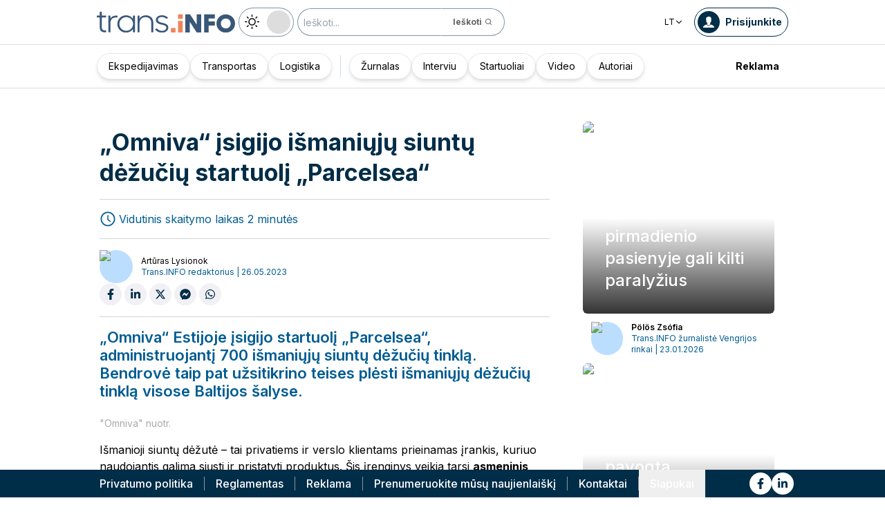

--- FILE ---
content_type: text/html; charset=utf-8
request_url: https://trans.info/lt/omniva-isigijo-ismaniuju-siuntu-dezuciu-startuoli-parcelsea-344752
body_size: 205061
content:
<!DOCTYPE html><html lang="lt" class="scroll-smooth"><head><meta charSet="utf-8"/><meta name="viewport" content="width=device-width, initial-scale=1"/><link rel="stylesheet" href="/_next/static/css/0b8aca63e754225b.css" data-precedence="next"/><link rel="stylesheet" href="/_next/static/css/e328eac134c223f3.css" data-precedence="next"/><link rel="stylesheet" href="/_next/static/css/0788d812fe1c6770.css" data-precedence="next"/><link rel="stylesheet" href="/_next/static/css/d1ce7f61616b3376.css" data-precedence="next"/><link rel="stylesheet" href="/_next/static/css/94d89ef146acf5e9.css" data-precedence="next"/><link rel="preload" as="script" fetchPriority="low" href="/_next/static/chunks/webpack-7523a7377423fd8b.js"/><script src="/_next/static/chunks/fd9d1056-d6259937ab07002b.js" async=""></script><script src="/_next/static/chunks/2117-4bb31372ddf7f55a.js" async=""></script><script src="/_next/static/chunks/main-app-fb757dbf2494d41f.js" async=""></script><script src="/_next/static/chunks/5878-63afada22e240c17.js" async=""></script><script src="/_next/static/chunks/app/error-5b52fa143fc03e3f.js" async=""></script><script src="/_next/static/chunks/4f53ad1b-76b1d327a8ba0349.js" async=""></script><script src="/_next/static/chunks/a63740d3-3cee1c883db8a5f7.js" async=""></script><script src="/_next/static/chunks/8dc5345f-eb58e227352ef8ac.js" async=""></script><script src="/_next/static/chunks/4f9d9cd8-ac730608f1b6e825.js" async=""></script><script src="/_next/static/chunks/9081a741-51aedfaed072c4d2.js" async=""></script><script src="/_next/static/chunks/5735-853fb8ea957c9961.js" async=""></script><script src="/_next/static/chunks/3817-d9692ed11d5fcc0b.js" async=""></script><script src="/_next/static/chunks/6933-7c13990b0819d909.js" async=""></script><script src="/_next/static/chunks/3786-c2c86de1aac8a274.js" async=""></script><script src="/_next/static/chunks/2267-6d39be8c79a8e90e.js" async=""></script><script src="/_next/static/chunks/8333-904be654b0e83d2a.js" async=""></script><script src="/_next/static/chunks/4930-f3f5e749e21a682f.js" async=""></script><script src="/_next/static/chunks/9501-3874ab369a869d6b.js" async=""></script><script src="/_next/static/chunks/1644-ea97ecb0c7a52545.js" async=""></script><script src="/_next/static/chunks/2261-fbf67e7ab9acf76c.js" async=""></script><script src="/_next/static/chunks/8986-89ed499b7221ece4.js" async=""></script><script src="/_next/static/chunks/8224-49feedd0aa0916d3.js" async=""></script><script src="/_next/static/chunks/3603-eb1eead648e8ceb6.js" async=""></script><script src="/_next/static/chunks/6758-0c1281818127b5c1.js" async=""></script><script src="/_next/static/chunks/1317-fc5ee62a39a1a10c.js" async=""></script><script src="/_next/static/chunks/812-b4e4139529499dc0.js" async=""></script><script src="/_next/static/chunks/7679-1f9528065a7df8b8.js" async=""></script><script src="/_next/static/chunks/1093-694ac95b4fa447b7.js" async=""></script><script src="/_next/static/chunks/app/%5Blocale%5D/(default)/%5Bid%5D/page-ce68622a002e2cfe.js" async=""></script><script src="/_next/static/chunks/app/%5Blocale%5D/(default)/template-9fd6c59f45df2c2d.js" async=""></script><script src="/_next/static/chunks/12038df7-c110168237fa73eb.js" async=""></script><script src="/_next/static/chunks/1132-082f38aa12d89a74.js" async=""></script><script src="/_next/static/chunks/8894-c5a25a3bafedb7d9.js" async=""></script><script src="/_next/static/chunks/5544-3426bab855bf833d.js" async=""></script><script src="/_next/static/chunks/7085-61b2b90b37e0b864.js" async=""></script><script src="/_next/static/chunks/2396-c336753bb45fb11f.js" async=""></script><script src="/_next/static/chunks/app/%5Blocale%5D/(default)/page-814e5f10ed942d35.js" async=""></script><script src="/_next/static/chunks/3776-47b1d36c2890c208.js" async=""></script><script src="/_next/static/chunks/2259-bd60322da35d2359.js" async=""></script><script src="/_next/static/chunks/app/%5Blocale%5D/layout-b619b7730e3ecb8f.js" async=""></script><script src="/_next/static/chunks/1056-422f3165c8e8157f.js" async=""></script><script src="/_next/static/chunks/1756-87da362f1581ea17.js" async=""></script><script src="/_next/static/chunks/4236-16de494c25de9a79.js" async=""></script><script src="/_next/static/chunks/3221-21779e18339b04b8.js" async=""></script><script src="/_next/static/chunks/app/%5Blocale%5D/(default)/layout-b250a606d1f64ef9.js" async=""></script><link rel="preload" href="https://www.googletagmanager.com/gtm.js?id=GTM-KXXMPR" as="script"/><meta name="google-site-verification" content="19nDqMsggDPQNfjLbk1RTqyxAHeiGN9DkODy5al6vQY"/><title>Omniva įsigijo išmaniųjų siuntų dėžučių startuolį „Parcelsea“ | trans.info</title><meta name="description" content="&quot;Omniva&quot; Estijoje įsigijo startuolį &quot;Parcelsea&quot;, administruojantį 700 išmaniųjų siuntų dėžučių tinklą. Bendrovė taip pat užsitikrino teises plėsti išmaniųjų"/><meta name="author" content="trans.info"/><meta name="robots" content="max-image-preview:large"/><meta name="theme-color" content="#FFDC3A"/><link rel="canonical" href="https://trans.info/lt/omniva-isigijo-ismaniuju-siuntu-dezuciu-startuoli-parcelsea-344752"/><meta property="og:title" content="Omniva įsigijo išmaniųjų siuntų dėžučių startuolį „Parcelsea“"/><meta property="og:description" content="Omniva įsigijo išmaniųjų siuntų dėžučių startuolį „Parcelsea“"/><meta property="og:url" content="https://trans.info/lt/omniva-isigijo-ismaniuju-siuntu-dezuciu-startuoli-parcelsea-344752"/><meta property="og:image" content="https://cdn-trans.info/uploads/2023/05/46fd583afa9a6219593ca4972a9.jpg"/><meta property="og:image:width" content="1600"/><meta property="og:image:height" content="727"/><meta property="og:image:alt" content="Omniva įsigijo išmaniųjų siuntų dėžučių startuolį „Parcelsea“"/><meta property="og:image:type" content="image/jpeg"/><meta property="og:type" content="article"/><meta name="twitter:card" content="summary_large_image"/><meta name="twitter:title" content="Omniva įsigijo išmaniųjų siuntų dėžučių startuolį „Parcelsea“"/><meta name="twitter:description" content="Omniva įsigijo išmaniųjų siuntų dėžučių startuolį „Parcelsea“"/><meta name="twitter:image" content="https://cdn-trans.info/uploads/2023/05/46fd583afa9a6219593ca4972a9.jpg"/><meta name="twitter:image:width" content="1600"/><meta name="twitter:image:height" content="727"/><meta name="twitter:image:type" content="image/jpeg"/><meta name="twitter:image:alt" content="Omniva įsigijo išmaniųjų siuntų dėžučių startuolį „Parcelsea“"/><meta name="next-size-adjust"/><script>
        window.dataLayer = window.dataLayer || [];
        function gtag(){window.dataLayer.push(arguments);}
      
        // Set default consent to 'denied' as a placeholder
        // Determine actual values based on your own requirements
        gtag('consent', 'default', {
          'ad_storage': 'denied',
          'ad_user_data': 'denied',
          'ad_personalization': 'denied',
          'analytics_storage': 'denied'
        });
        // set container default parameters
        gtag('js', new Date());
      </script><noscript><iframe style="display:none;visibility:hidden" src="https://www.googletagmanager.com/ns.html?id=GTM-KXXMPR" height="0" width="0"></iframe></noscript><script src="/_next/static/chunks/polyfills-42372ed130431b0a.js" noModule=""></script></head><body class="p-0 __className_22b49a" cz-shortcut-listen="true"><div class="hidden lg:block"><!--$!--><template data-dgst="BAILOUT_TO_CLIENT_SIDE_RENDERING"></template><!--/$--></div><header class="relative sticky top-0 z-50 mb-[72px]"><div class="w-full top-0 transition-all"><div class="w-100 text-premium relative flex flex-col bg-white dark:bg-premium-darker dark:text-white block lg:hidden"><!--$!--><template data-dgst="BAILOUT_TO_CLIENT_SIDE_RENDERING"></template><!--/$--><div class="w-100 text-premium relative sticky z-10 flex min-h-16 items-center justify-between px-3 lg:container bg-white dark:bg-premium-darker"><div class="flex w-max items-center justify-between gap-3 py-3"><a class="flex" href="/lt"><img alt="TransInfo" loading="lazy" width="150" height="37.5" decoding="async" data-nimg="1" class="block dark:hidden" style="color:transparent" src="/static/svg/transinfoLogoColor.svg"/><img alt="TransInfo" loading="lazy" width="150" height="37.5" decoding="async" data-nimg="1" class="dark:block hidden" style="color:transparent" src="/static/svg/transinfoLogoWhiteColor.svg"/></a></div><div class="flex"><button class="flex h-10 w-10 items-center justify-center rounded-full bg-premium-dark text-white"><span class="block w-4"><svg xmlns="http://www.w3.org/2000/svg" fill="none" viewBox="0 0 20 17"><path stroke="currentColor" stroke-linecap="round" stroke-width="3" d="M2.346 1.681h16.016M2.346 8.354h16.016M2.346 15.027h16.016"></path></svg></span></button></div></div><div class="relative flex w-full grow flex-col overflow-auto bg-premium-dark transition-all duration-300 lg:hidden dark:bg-premium-darker dark:text-white pointer-events-none h-0 opacity-0"><nav class="flex min-h-[calc(100vh-104px)] flex-col overflow-auto text-[14px] text-white"><div class="flex grow flex-col"><div class="flex w-full grow justify-around px-8 py-4 text-center font-bold"><div class="flex flex-col justify-center"><a class="block w-full mb-3 pl-2" rel="" href="/lt/category/ekspedijavimas">Ekspedijavimas</a><a class="block w-full mb-3 pl-2" rel="" href="/lt/category/transportas">Transportas</a><a class="block w-full mb-3 pl-2" rel="" href="/lt/category/logistika">Logistika</a><a class="block w-full mb-3 pl-2" rel="" href="/lt/interviews">Interviu</a></div><div class="my-2 block min-h-full w-0.5 border-l border-premium-900"></div><div class="flex flex-col justify-center"><a class="block w-full mb-3 pl-2" rel="" href="/lt/page/zurnalas">Žurnalas</a><a class="block w-full mb-3 pl-2" rel="" href="/lt/category/startuoliai">Startuoliai</a><a class="block w-full mb-3 pl-2" rel="" href="/lt/category/video">Video</a><a class="block w-full mb-3 pl-2" rel="" href="/lt/authors">Autoriai</a></div></div><div class="flex grow flex-col justify-center px-8 py-4 text-center font-bold"><a class="block w-full mb-3 pl-2" rel="" href="/lt/tag/pobierz_przewodnik">Pobierz przewodnik</a><a class="block w-full mb-3 pl-2" rel="" href="/lt/contact">Kontaktai</a><a class="block w-full mb-3 pl-2" rel="" href="/lt/newsletter">Naujienlaiškis</a></div><div class="flex grow flex-col justify-center bg-premium-medium py-2 text-center dark:bg-premium-dark"><div class="flex flex-row items-center px-8 font-bold"><a class="block w-full text-center [&amp;:not(:first-child)]:border-l" rel="nofollow" href="/lt/sales">Reklama</a></div></div><div class="flex w-full grow flex-wrap items-center justify-evenly gap-x-2 px-2 py-4"><div class="flex flex-row gap-x-2"><a rel="nofollow noopener noreferrer" target="_blank" aria-label="Link to fb" href="https://www.facebook.com/trans.infoLithuania"><div class="scale-100 rounded-full bg-white transition-all duration-300 ease-in-out hover:-translate-y-1 hover:scale-[1.1] p-2"><svg stroke="currentColor" fill="currentColor" stroke-width="0" viewBox="0 0 320 512" class="text-premium-dark text-md" height="1em" width="1em" xmlns="http://www.w3.org/2000/svg"><path d="M279.14 288l14.22-92.66h-88.91v-60.13c0-25.35 12.42-50.06 52.24-50.06h40.42V6.26S260.43 0 225.36 0c-73.22 0-121.08 44.38-121.08 124.72v70.62H22.89V288h81.39v224h100.17V288z"></path></svg></div></a><a rel="nofollow noopener noreferrer" target="_blank" aria-label="Link to li" href="https://www.linkedin.com/showcase/trans-info-lithuania"><div class="scale-100 rounded-full bg-white transition-all duration-300 ease-in-out hover:-translate-y-1 hover:scale-[1.1] p-2"><svg stroke="currentColor" fill="currentColor" stroke-width="0" viewBox="0 0 448 512" class="text-premium-dark text-md" height="1em" width="1em" xmlns="http://www.w3.org/2000/svg"><path d="M100.28 448H7.4V148.9h92.88zM53.79 108.1C24.09 108.1 0 83.5 0 53.8a53.79 53.79 0 0 1 107.58 0c0 29.7-24.1 54.3-53.79 54.3zM447.9 448h-92.68V302.4c0-34.7-.7-79.2-48.29-79.2-48.29 0-55.69 37.7-55.69 76.7V448h-92.78V148.9h89.08v40.8h1.3c12.4-23.5 42.69-48.3 87.88-48.3 94 0 111.28 61.9 111.28 142.3V448z"></path></svg></div></a></div><a class="flex gap-x-2 items-center justify-center bg-white text-premium-dark hover:text-premium-900 font-bold rounded-3xl py-1 pl-1 pr-4" rel="nofollow" href="/lt/login"><span class="flex h-8 w-8 items-center justify-center FooterLogin_svg__S4nbv"><svg xmlns="http://www.w3.org/2000/svg" fill="none" viewBox="0 0 42 42"><circle cx="21" cy="21" r="20.5" fill="#fff"></circle><path fill="#015C92" d="M21.05 11c4.918.104 5.476 3.458 4.427 7.328.164.103.5.472.444 1.09-.165 1.135-.663 1.445-.938 1.445-.111.773-.502 1.588-.889 2.104-.276.361-.379.826-.379 1.29 0 .413-.006.15.05.615q.084.223.23.415c-.113.397-.765 2.289-2.995 2.289-2.283 0-2.897-2.041-2.962-2.29q.154-.189.247-.414c.055-.567.065-.303.065-.768 0-.413-.173-.766-.395-1.075-.386-.517-.76-1.393-.872-2.166-.333 0-.827-.31-.938-1.445-.056-.618.206-.987.428-1.09-.553-1.444-1.594-5.926 1.942-6.39.387-.62 1.319-.938 2.534-.938m-3.885 14.978c.443 1.098 1.613 2.58 3.835 2.58 2.224 0 3.39-1.455 3.851-2.565C27.04 27.251 31.5 27.637 31.5 32h-21c0-4.474 4.44-4.782 6.665-6.022"></path></svg></span>Prisijunkite</a><button class="DarkModeSwitch_mobile__kUXgX DarkModeSwitch_darkmodeSwitch__kcnGH"><div class="DarkModeSwitch_pin__qUwpN"></div><p class="DarkModeSwitch_text__zgExZ DarkModeSwitch_textLight__FgjwS"><svg xmlns="http://www.w3.org/2000/svg" width="22" height="22" fill="none"><path fill="currentColor" d="M14.308 6.819a5.33 5.33 0 0 0-3.745-1.565A5.21 5.21 0 0 0 6.82 6.819a5.33 5.33 0 0 0-1.565 3.744c0 1.454.614 2.795 1.565 3.745a5.33 5.33 0 0 0 3.744 1.565 5.21 5.21 0 0 0 3.745-1.565 5.33 5.33 0 0 0 1.565-3.745 5.21 5.21 0 0 0-1.565-3.744m-1.006 6.483a3.87 3.87 0 0 1-2.739 1.118c-1.062 0-2.04-.42-2.738-1.118a3.87 3.87 0 0 1-1.118-2.739c0-1.062.419-2.04 1.118-2.738a3.87 3.87 0 0 1 2.738-1.118c1.062 0 2.04.42 2.739 1.118a3.87 3.87 0 0 1 1.118 2.738c0 1.062-.42 2.04-1.118 2.739M20.4 9.837h-2.152a.74.74 0 0 0-.726.726.74.74 0 0 0 .726.727H20.4a.74.74 0 0 0 .727-.727.74.74 0 0 0-.727-.726M10.564 17.522a.74.74 0 0 0-.727.726V20.4a.74.74 0 0 0 .726.727.74.74 0 0 0 .727-.727v-2.152a.74.74 0 0 0-.726-.726M18.025 17.019l-1.537-1.537c-.252-.28-.727-.28-1.006 0a.71.71 0 0 0 0 1.006l1.537 1.537c.28.28.726.28 1.006 0a.71.71 0 0 0 0-1.006M10.564 0a.74.74 0 0 0-.727.727v2.151a.74.74 0 0 0 .726.727.74.74 0 0 0 .727-.727V.727A.74.74 0 0 0 10.564 0M18.053 3.102a.71.71 0 0 0-1.006 0L15.51 4.639a.71.71 0 0 0 0 1.006c.251.28.726.28 1.006 0l1.537-1.537a.71.71 0 0 0 0-1.006M2.878 9.837H.727a.74.74 0 0 0-.727.726c0 .392.307.727.727.727h2.151a.74.74 0 0 0 .727-.727.74.74 0 0 0-.727-.726M5.617 15.482c-.251-.28-.726-.28-1.006 0l-1.537 1.537a.71.71 0 0 0 0 1.006c.28.28.727.28 1.006 0l1.537-1.537a.71.71 0 0 0 0-1.006M5.617 4.639 4.08 3.102a.71.71 0 0 0-1.006 0 .71.71 0 0 0 0 1.006l1.537 1.537c.28.28.727.28 1.006 0a.71.71 0 0 0 0-1.006"></path></svg></p><p class="DarkModeSwitch_text__zgExZ DarkModeSwitch_textDark__virQf"><svg xmlns="http://www.w3.org/2000/svg" width="16" height="16" fill="none"><path fill="currentColor" d="M15.622 9.106a.56.56 0 0 0-.47.102 6 6 0 0 1-1.82 1.067c-.634.246-1.33.37-2.065.37A6 6 0 0 1 7.013 8.88a6.05 6.05 0 0 1-1.758-4.268c0-.698.123-1.375.327-1.99A5.5 5.5 0 0 1 6.564.857a.525.525 0 0 0-.082-.739.56.56 0 0 0-.47-.102 8.25 8.25 0 0 0-4.335 2.913A8.15 8.15 0 0 0 0 7.874c0 2.237.9 4.268 2.372 5.746A8.05 8.05 0 0 0 8.097 16c1.881 0 3.62-.657 5.01-1.744a8.1 8.1 0 0 0 2.862-4.494c.103-.308-.06-.595-.347-.656m-3.129 4.288a6.97 6.97 0 0 1-4.355 1.518c-1.942 0-3.7-.8-4.969-2.072a7.05 7.05 0 0 1-2.065-4.986c0-1.621.532-3.098 1.452-4.288a7 7 0 0 1 2.351-1.97 7 7 0 0 0-.286.697 6.9 6.9 0 0 0-.388 2.34c0 1.949.797 3.734 2.065 5.006a7.05 7.05 0 0 0 4.989 2.073c.859 0 1.677-.144 2.433-.431.266-.103.532-.206.777-.329a7.5 7.5 0 0 1-2.004 2.442"></path></svg></p></button></div><div class="flex grow flex-col justify-center px-8 pb-8 pt-2 text-center text-[14px]"><a class="block pb-1" rel="nofollow" href="/lt/policy">Privatumo politika</a><a class="block pb-1" rel="nofollow" href="/lt/rules">Reglamentas</a><button>Slapukai</button></div></div></nav></div></div><div class="absolute top-full w-full lg:hidden"><div class="absolute left-0 top-0 h-full w-full bg-white opacity-[0.5] dark:bg-premium-dark"></div><div class="PillBar_pillGroup__GRv56"><a class="PillBar_pillButton__7W1V_ bg-white text-black" href="/lt/category/ekspedijavimas">Ekspedijavimas</a><a class="PillBar_pillButton__7W1V_ bg-white text-black" href="/lt/category/transportas">Transportas</a><a class="PillBar_pillButton__7W1V_ bg-white text-black" href="/lt/category/logistika">Logistika</a></div></div><div class="rounded-b-2xl bg-premium-dark text-white shadow-xl lg:rounded-none lg:bg-white lg:text-black lg:shadow-none dark:bg-premium-dark dark:bg-premium-darker dark:text-white hidden lg:block"><div class="mx-auto flex h-16 items-center justify-between px-3 container"><div class="flex w-max items-center justify-between gap-3 py-3"><a class="flex" href="/lt"><img alt="TransInfo" loading="lazy" width="200" height="50" decoding="async" data-nimg="1" class="lg:block dark:hidden" style="color:transparent" src="/static/svg/transinfoLogoColor.svg"/><img alt="TransInfo" loading="lazy" width="200" height="50" decoding="async" data-nimg="1" class="lg:hidden dark:block" style="color:transparent" src="/static/svg/transinfoLogoWhiteColor.svg"/></a><button class="DarkModeSwitch_mobile__kUXgX DarkModeSwitch_darkmodeSwitch__kcnGH hidden lg:block"><div class="DarkModeSwitch_pin__qUwpN"></div><p class="DarkModeSwitch_text__zgExZ DarkModeSwitch_textLight__FgjwS"><svg xmlns="http://www.w3.org/2000/svg" width="22" height="22" fill="none"><path fill="currentColor" d="M14.308 6.819a5.33 5.33 0 0 0-3.745-1.565A5.21 5.21 0 0 0 6.82 6.819a5.33 5.33 0 0 0-1.565 3.744c0 1.454.614 2.795 1.565 3.745a5.33 5.33 0 0 0 3.744 1.565 5.21 5.21 0 0 0 3.745-1.565 5.33 5.33 0 0 0 1.565-3.745 5.21 5.21 0 0 0-1.565-3.744m-1.006 6.483a3.87 3.87 0 0 1-2.739 1.118c-1.062 0-2.04-.42-2.738-1.118a3.87 3.87 0 0 1-1.118-2.739c0-1.062.419-2.04 1.118-2.738a3.87 3.87 0 0 1 2.738-1.118c1.062 0 2.04.42 2.739 1.118a3.87 3.87 0 0 1 1.118 2.738c0 1.062-.42 2.04-1.118 2.739M20.4 9.837h-2.152a.74.74 0 0 0-.726.726.74.74 0 0 0 .726.727H20.4a.74.74 0 0 0 .727-.727.74.74 0 0 0-.727-.726M10.564 17.522a.74.74 0 0 0-.727.726V20.4a.74.74 0 0 0 .726.727.74.74 0 0 0 .727-.727v-2.152a.74.74 0 0 0-.726-.726M18.025 17.019l-1.537-1.537c-.252-.28-.727-.28-1.006 0a.71.71 0 0 0 0 1.006l1.537 1.537c.28.28.726.28 1.006 0a.71.71 0 0 0 0-1.006M10.564 0a.74.74 0 0 0-.727.727v2.151a.74.74 0 0 0 .726.727.74.74 0 0 0 .727-.727V.727A.74.74 0 0 0 10.564 0M18.053 3.102a.71.71 0 0 0-1.006 0L15.51 4.639a.71.71 0 0 0 0 1.006c.251.28.726.28 1.006 0l1.537-1.537a.71.71 0 0 0 0-1.006M2.878 9.837H.727a.74.74 0 0 0-.727.726c0 .392.307.727.727.727h2.151a.74.74 0 0 0 .727-.727.74.74 0 0 0-.727-.726M5.617 15.482c-.251-.28-.726-.28-1.006 0l-1.537 1.537a.71.71 0 0 0 0 1.006c.28.28.727.28 1.006 0l1.537-1.537a.71.71 0 0 0 0-1.006M5.617 4.639 4.08 3.102a.71.71 0 0 0-1.006 0 .71.71 0 0 0 0 1.006l1.537 1.537c.28.28.727.28 1.006 0a.71.71 0 0 0 0-1.006"></path></svg></p><p class="DarkModeSwitch_text__zgExZ DarkModeSwitch_textDark__virQf"><svg xmlns="http://www.w3.org/2000/svg" width="16" height="16" fill="none"><path fill="currentColor" d="M15.622 9.106a.56.56 0 0 0-.47.102 6 6 0 0 1-1.82 1.067c-.634.246-1.33.37-2.065.37A6 6 0 0 1 7.013 8.88a6.05 6.05 0 0 1-1.758-4.268c0-.698.123-1.375.327-1.99A5.5 5.5 0 0 1 6.564.857a.525.525 0 0 0-.082-.739.56.56 0 0 0-.47-.102 8.25 8.25 0 0 0-4.335 2.913A8.15 8.15 0 0 0 0 7.874c0 2.237.9 4.268 2.372 5.746A8.05 8.05 0 0 0 8.097 16c1.881 0 3.62-.657 5.01-1.744a8.1 8.1 0 0 0 2.862-4.494c.103-.308-.06-.595-.347-.656m-3.129 4.288a6.97 6.97 0 0 1-4.355 1.518c-1.942 0-3.7-.8-4.969-2.072a7.05 7.05 0 0 1-2.065-4.986c0-1.621.532-3.098 1.452-4.288a7 7 0 0 1 2.351-1.97 7 7 0 0 0-.286.697 6.9 6.9 0 0 0-.388 2.34c0 1.949.797 3.734 2.065 5.006a7.05 7.05 0 0 0 4.989 2.073c.859 0 1.677-.144 2.433-.431.266-.103.532-.206.777-.329a7.5 7.5 0 0 1-2.004 2.442"></path></svg></p></button><form class="flex h-full translate-x-9 items-center lg:translate-x-0 hidden lg:flex" action="/lt/search" method="GET"><input type="text" placeholder="Ieškoti..." class="h-10 rounded-full border border-premium-dark border-opacity-50 bg-white px-2 py-[9px] pr-6 text-sm text-black opacity-100 outline-none transition-all placeholder:text-sm placeholder:italic lg:py-[5px] dark:border-premium-500 dark:bg-premium-dark dark:text-white" name="q"/><button type="submit" class="flex h-10 w-10 -translate-x-9 items-center justify-center rounded-br-full rounded-tr-full border border-premium-dark border-l-transparent border-opacity-50 bg-white text-xs font-bold text-premium-dark text-white transition-colors hover:bg-premium-500 lg:w-auto lg:border-l-transparent lg:px-4 lg:py-2 lg:text-gray-700 dark:border-premium-500 dark:border-l-transparent dark:bg-premium-dark dark:hover:bg-premium-500"><span class="hidden lg:inline">Ieškoti</span><svg stroke="currentColor" fill="currentColor" stroke-width="0" viewBox="0 0 24 24" class="h-6 w-6 lg:ml-1 lg:h-auto lg:w-auto" height="1em" width="1em" xmlns="http://www.w3.org/2000/svg"><path d="M10 18a7.952 7.952 0 0 0 4.897-1.688l4.396 4.396 1.414-1.414-4.396-4.396A7.952 7.952 0 0 0 18 10c0-4.411-3.589-8-8-8s-8 3.589-8 8 3.589 8 8 8zm0-14c3.309 0 6 2.691 6 6s-2.691 6-6 6-6-2.691-6-6 2.691-6 6-6z"></path></svg></button></form></div><div class="flex w-max items-center justify-between gap-3 py-3"><div class="relative hidden lg:block mx-4"><button class="flex items-center gap-1 dark:text-white text-black bg-white text-xs dark:bg-premium-darker">LT<svg stroke="currentColor" fill="currentColor" stroke-width="0" viewBox="0 0 512 512" class="h-3 w-3" height="1em" width="1em" xmlns="http://www.w3.org/2000/svg"><path d="M256 294.1L383 167c9.4-9.4 24.6-9.4 33.9 0s9.3 24.6 0 34L273 345c-9.1 9.1-23.7 9.3-33.1.7L95 201.1c-4.7-4.7-7-10.9-7-17s2.3-12.3 7-17c9.4-9.4 24.6-9.4 33.9 0l127.1 127z"></path></svg></button><div class="absolute left-0 rounded-lg border border-gray-600  dark:bg-premium-dark dark:text-white transition-opacity z-[100] pointer-events-none opacity-0 top-full mt-3 text-black bg-white"><a hrefLang="pl" class="block w-full p-2 text-left text-xs transition-colors hover:bg-gray-200 hover:text-black rounded-t-lg" href="/pl">Polski</a><a hrefLang="en" class="block w-full p-2 text-left text-xs transition-colors hover:bg-gray-200 hover:text-black" href="/en">English</a><a hrefLang="es" class="block w-full p-2 text-left text-xs transition-colors hover:bg-gray-200 hover:text-black" href="/es">Español</a><a hrefLang="de" class="block w-full p-2 text-left text-xs transition-colors hover:bg-gray-200 hover:text-black" href="/de">Deutsch</a><a hrefLang="fr" class="block w-full p-2 text-left text-xs transition-colors hover:bg-gray-200 hover:text-black" href="/fr">Français</a><a hrefLang="it" class="block w-full p-2 text-left text-xs transition-colors hover:bg-gray-200 hover:text-black" href="/it">Italiano</a><a hrefLang="ua" class="block w-full p-2 text-left text-xs transition-colors hover:bg-gray-200 hover:text-black" href="/ua">Українська</a><a hrefLang="hu" class="block w-full p-2 text-left text-xs transition-colors hover:bg-gray-200 hover:text-black" href="/hu">Magyar</a><a hrefLang="ro" class="block w-full p-2 text-left text-xs transition-colors hover:bg-gray-200 hover:text-black" href="/ro">Română</a><a hrefLang="ru" class="block w-full p-2 text-left text-xs transition-colors hover:bg-gray-200 hover:text-black rounded-b-lg" href="/ru">Русский</a></div></div><form class="flex h-full translate-x-9 items-center lg:translate-x-0 lg:hidden" action="/lt/search" method="GET"><input type="text" placeholder="Ieškoti..." class="h-10 rounded-full border border-premium-dark border-opacity-50 bg-white px-2 py-[9px] pr-6 text-sm text-black opacity-100 outline-none transition-all placeholder:text-sm placeholder:italic lg:py-[5px] dark:border-premium-500 dark:bg-premium-dark dark:text-white" name="q"/><button type="submit" class="flex h-10 w-10 -translate-x-9 items-center justify-center rounded-br-full rounded-tr-full border border-premium-dark border-l-transparent border-opacity-50 bg-white text-xs font-bold text-premium-dark text-white transition-colors hover:bg-premium-500 lg:w-auto lg:border-l-transparent lg:px-4 lg:py-2 lg:text-gray-700 dark:border-premium-500 dark:border-l-transparent dark:bg-premium-dark dark:hover:bg-premium-500"><span class="hidden lg:inline">Ieškoti</span><svg stroke="currentColor" fill="currentColor" stroke-width="0" viewBox="0 0 24 24" class="h-6 w-6 lg:ml-1 lg:h-auto lg:w-auto" height="1em" width="1em" xmlns="http://www.w3.org/2000/svg"><path d="M10 18a7.952 7.952 0 0 0 4.897-1.688l4.396 4.396 1.414-1.414-4.396-4.396A7.952 7.952 0 0 0 18 10c0-4.411-3.589-8-8-8s-8 3.589-8 8 3.589 8 8 8zm0-14c3.309 0 6 2.691 6 6s-2.691 6-6 6-6-2.691-6-6 2.691-6 6-6z"></path></svg></button></form><a rel="nofollow" class="lg:text-premium-dark lg:hover:text-premium-900 dark:hover:text-premium-100 flex items-center pl-1 pr-2 text-sm font-bold transition-all dark:text-white border border-premium-dark dark:border-premium-500 rounded-full p-1" href="/lt/login?from=/omniva-isigijo-ismaniuju-siuntu-dezuciu-startuoli-parcelsea-344752"><div class="mr-2 rounded-full bg-premium-dark p-2 text-white dark:bg-white dark:text-premium-dark"><!--$--><svg xmlns="http://www.w3.org/2000/svg" fill="none" viewBox="0 0 18 18" width="16" height="16"><path fill="currentColor" d="M9.042 0c4.216.089 4.694 2.964 3.795 6.28.141.09.428.406.38.936-.14.973-.567 1.238-.803 1.238-.095.663-.43 1.36-.762 1.803-.236.31-.324.708-.324 1.107 0 .353-.006.128.042.526q.073.191.197.356c-.097.34-.656 1.962-2.567 1.962-1.957 0-2.483-1.75-2.54-1.962q.134-.163.212-.356c.048-.485.057-.26.057-.658 0-.354-.148-.657-.339-.922-.331-.443-.652-1.193-.747-1.856-.286 0-.71-.265-.804-1.238-.048-.53.176-.846.366-.935C4.731 5.043 3.84 1.2 6.87.803 7.2.273 8 0 9.042 0M5.713 12.838c.38.942 1.383 2.213 3.287 2.213 1.906 0 2.906-1.248 3.3-2.2C14.178 13.93 18 14.262 18 18H0c0-3.835 3.805-4.098 5.713-5.162"></path></svg><!--/$--></div><span class="hidden text-nowrap lg:block">Prisijunkite</span></a></div></div><nav class="absolute top-full w-full border-b border-t border-gray-500 px-2 hidden lg:block"><div class="absolute left-0 top-0 h-full w-full bg-white opacity-[0.8]  dark:bg-premium-dark"></div><div class="container mx-auto"><ul class="flex items-center justify-start gap-3 p-2 lg:gap-1 lg:p-1"><ul class="flex items-center justify-start gap-3 p-2"><li class="group relative flex h-full flex-grow items-center justify-center"><a class="border border-opacity-10 bg-white border-premium-dark hover:opacity-30 flex h-full px-4 py-2 items-center justify-start rounded-full text-sm transition-colors whitespace-nowrap flex items-center justify-center gap-1 border shadow-md bg-white text-black hover:text-black" href="/lt/category/ekspedijavimas">Ekspedijavimas</a></li><li class="group relative flex h-full flex-grow items-center justify-center"><a class="border border-opacity-10 bg-white border-premium-dark hover:opacity-30 flex h-full px-4 py-2 items-center justify-start rounded-full text-sm transition-colors whitespace-nowrap flex items-center justify-center gap-1 border shadow-md bg-white text-black hover:text-black" href="/lt/category/transportas">Transportas</a></li><li class="group relative flex h-full flex-grow items-center justify-center"><a class="border border-opacity-10 bg-white border-premium-dark hover:opacity-30 flex h-full px-4 py-2 items-center justify-start rounded-full text-sm transition-colors whitespace-nowrap flex items-center justify-center gap-1 border shadow-md bg-white text-black hover:text-black" href="/lt/category/logistika">Logistika</a></li></ul><div class="mx-4 h-8 border-r border-premium-900 lg:mx-1"></div><ul class="flex items-center justify-start gap-3 p-2"><li class="group relative flex h-full flex-grow items-center justify-center"><a class="border border-opacity-10 bg-white border-premium-dark hover:opacity-30 flex h-full px-4 py-2 items-center justify-start rounded-full text-sm transition-colors whitespace-nowrap flex items-center justify-center gap-1 border shadow-md bg-white text-black hover:text-black" href="/lt/page/zurnalas">Žurnalas</a></li><li class="group relative flex h-full flex-grow items-center justify-center"><a class="border border-opacity-10 bg-white border-premium-dark hover:opacity-30 flex h-full px-4 py-2 items-center justify-start rounded-full text-sm transition-colors whitespace-nowrap flex items-center justify-center gap-1 border shadow-md bg-white text-black hover:text-black" href="/lt/interviews">Interviu</a></li><li class="group relative flex h-full flex-grow items-center justify-center"><a class="border border-opacity-10 bg-white border-premium-dark hover:opacity-30 flex h-full px-4 py-2 items-center justify-start rounded-full text-sm transition-colors whitespace-nowrap flex items-center justify-center gap-1 border shadow-md bg-white text-black hover:text-black" href="/lt/category/startuoliai">Startuoliai</a></li><li class="group relative flex h-full flex-grow items-center justify-center"><a class="border border-opacity-10 bg-white border-premium-dark hover:opacity-30 flex h-full px-4 py-2 items-center justify-start rounded-full text-sm transition-colors whitespace-nowrap flex items-center justify-center gap-1 border shadow-md bg-white text-black hover:text-black" href="/lt/category/video">Video</a></li><li class="group relative flex h-full flex-grow items-center justify-center"><a class="border border-opacity-10 bg-white border-premium-dark hover:opacity-30 flex h-full px-4 py-2 items-center justify-start rounded-full text-sm transition-colors whitespace-nowrap flex items-center justify-center gap-1 border shadow-md bg-white text-black hover:text-black" href="/lt/authors">Autoriai</a></li></ul><div class="flex w-full flex-col items-end"><ul class="flex items-center justify-start gap-3 p-2"><li class="group relative flex h-full flex-grow items-center justify-center min-w-[200px] lg:min-w-[90px]"><a class="flex h-full items-center justify-center px-2 py-2 text-sm font-bold transition-colors hover:opacity-70" href="/lt/sales">Reklama</a></li></ul></div></ul></div></nav></div></div></header><div class="transition-all relative lg:pb-20 w-full opacity-0 top-[50px]"><div class="container mx-auto lg:grid lg:grid-cols-3"><div class="pt-4 lg:col-span-2"><div class="block px-3 py-4 lg:px-4 lg:py-8 lg:pb-16"><div class="lg:hidden"><img alt="" loading="lazy" width="735" height="500" decoding="async" data-nimg="1" class="mb-2 h-auto w-full rounded-md" style="color:transparent" src="https://cdn-trans.info/uploads/2023/05/46fd583afa9a6219593ca4972a9.jpg"/><p class="text-xs text-gray-600 lg:text-sm">&quot;Omniva&quot; nuotr.</p></div><h1 class="mb-4 text-lg font-bold leading-[1.3] text-premium-dark md:text-xl lg:text-[2.125rem] lg:leading-[1.3] dark:text-white">„Omniva“ įsigijo išmaniųjų siuntų dėžučių startuolį „Parcelsea“</h1><div class="mb-4 flex items-center justify-between gap-2 border-b border-t border-ebony border-opacity-20 py-4 lg:justify-start lg:gap-8"><div class="flex items-center text-premium-900 dark:text-orange-500"><svg stroke="currentColor" fill="currentColor" stroke-width="0" viewBox="0 0 1024 1024" class="mr-1 h-6 w-6" height="1em" width="1em" xmlns="http://www.w3.org/2000/svg"><path d="M512 64C264.6 64 64 264.6 64 512s200.6 448 448 448 448-200.6 448-448S759.4 64 512 64zm0 820c-205.4 0-372-166.6-372-372s166.6-372 372-372 372 166.6 372 372-166.6 372-372 372z"></path><path d="M686.7 638.6L544.1 535.5V288c0-4.4-3.6-8-8-8H488c-4.4 0-8 3.6-8 8v275.4c0 2.6 1.2 5 3.3 6.5l165.4 120.6c3.6 2.6 8.6 1.8 11.2-1.7l28.6-39c2.6-3.7 1.8-8.7-1.8-11.2z"></path></svg>Vidutinis skaitymo laikas 2 minutės</div></div><div class="flex items-center gap-4 md:block xxxl:flex mb-4"><div class="items-left mb-4 flex flex-shrink-0 flex-col xl:mb-0"><div class="group flex items-center justify-between mr-2"><a class="flex items-center" href="/lt/user/arturas-lysionok"><img alt="Artūras Lysionok" loading="lazy" width="48" height="48" decoding="async" data-nimg="1" class="mr-3 h-8 w-8 rounded-full bg-premium-100 transition-transform group-hover:scale-110 lg:h-12 lg:w-12" style="color:transparent" src="https://cdn-trans.info/uploads/2017/11/90b31fa19c29fe4a1f83dab72bb.png"/><div class="flex flex-col text-xs"><p class="mr-2 text-black dark:text-white">Artūras Lysionok</p><p class="text-premium-900 dark:text-orange-500">Trans.INFO redaktorius | 26.05.2023</p></div></a></div></div><div class="flex items-center hidden flex-shrink-0 sm:flex"><!--$--><button class="react-share__ShareButton mr-1" style="background-color:transparent;border:none;padding:0;font:inherit;color:inherit;cursor:pointer"><div class="block h-8 w-8 rounded-full bg-gray-200 p-2 text-premium-dark transition-all hover:scale-110 hover:bg-gray-500"><svg stroke="currentColor" fill="currentColor" stroke-width="0" viewBox="0 0 320 512" class="h-4 w-4" height="1em" width="1em" xmlns="http://www.w3.org/2000/svg"><path d="M279.14 288l14.22-92.66h-88.91v-60.13c0-25.35 12.42-50.06 52.24-50.06h40.42V6.26S260.43 0 225.36 0c-73.22 0-121.08 44.38-121.08 124.72v70.62H22.89V288h81.39v224h100.17V288z"></path></svg></div></button><!--/$--><!--$--><button class="react-share__ShareButton mr-1" style="background-color:transparent;border:none;padding:0;font:inherit;color:inherit;cursor:pointer"><div class="block h-8 w-8 rounded-full bg-gray-200 p-2 text-premium-dark transition-all hover:scale-110 hover:bg-gray-500"><svg stroke="currentColor" fill="currentColor" stroke-width="0" viewBox="0 0 448 512" class="h-4 w-4" height="1em" width="1em" xmlns="http://www.w3.org/2000/svg"><path d="M100.28 448H7.4V148.9h92.88zM53.79 108.1C24.09 108.1 0 83.5 0 53.8a53.79 53.79 0 0 1 107.58 0c0 29.7-24.1 54.3-53.79 54.3zM447.9 448h-92.68V302.4c0-34.7-.7-79.2-48.29-79.2-48.29 0-55.69 37.7-55.69 76.7V448h-92.78V148.9h89.08v40.8h1.3c12.4-23.5 42.69-48.3 87.88-48.3 94 0 111.28 61.9 111.28 142.3V448z"></path></svg></div></button><!--/$--><!--$--><button class="react-share__ShareButton mr-1" style="background-color:transparent;border:none;padding:0;font:inherit;color:inherit;cursor:pointer"><div class="block h-8 w-8 rounded-full bg-gray-200 p-2 text-premium-dark transition-all hover:scale-110 hover:bg-gray-500"><svg stroke="currentColor" fill="currentColor" stroke-width="0" viewBox="0 0 24 24" class="h-4 w-4" height="1em" width="1em" xmlns="http://www.w3.org/2000/svg"><path d="M18.2048 2.25H21.5128L14.2858 10.51L22.7878 21.75H16.1308L10.9168 14.933L4.95084 21.75H1.64084L9.37084 12.915L1.21484 2.25H8.04084L12.7538 8.481L18.2048 2.25ZM17.0438 19.77H18.8768L7.04484 4.126H5.07784L17.0438 19.77Z"></path></svg></div></button><!--/$--><!--$--><button class="react-share__ShareButton mr-1" style="background-color:transparent;border:none;padding:0;font:inherit;color:inherit;cursor:pointer"><div class="block h-8 w-8 rounded-full bg-gray-200 p-2 text-premium-dark transition-all hover:scale-110 hover:bg-gray-500"><svg stroke="currentColor" fill="currentColor" stroke-width="0" viewBox="0 0 512 512" class="h-4 w-4" height="1em" width="1em" xmlns="http://www.w3.org/2000/svg"><path d="M256.55 8C116.52 8 8 110.34 8 248.57c0 72.3 29.71 134.78 78.07 177.94 8.35 7.51 6.63 11.86 8.05 58.23A19.92 19.92 0 0 0 122 502.31c52.91-23.3 53.59-25.14 62.56-22.7C337.85 521.8 504 423.7 504 248.57 504 110.34 396.59 8 256.55 8zm149.24 185.13l-73 115.57a37.37 37.37 0 0 1-53.91 9.93l-58.08-43.47a15 15 0 0 0-18 0l-78.37 59.44c-10.46 7.93-24.16-4.6-17.11-15.67l73-115.57a37.36 37.36 0 0 1 53.91-9.93l58.06 43.46a15 15 0 0 0 18 0l78.41-59.38c10.44-7.98 24.14 4.54 17.09 15.62z"></path></svg></div></button><!--/$--><!--$--><button class="react-share__ShareButton mr-1" style="background-color:transparent;border:none;padding:0;font:inherit;color:inherit;cursor:pointer"><div class="block h-8 w-8 rounded-full bg-gray-200 p-2 text-premium-dark transition-all hover:scale-110 hover:bg-gray-500"><svg stroke="currentColor" fill="currentColor" stroke-width="0" viewBox="0 0 448 512" class="h-4 w-4" height="1em" width="1em" xmlns="http://www.w3.org/2000/svg"><path d="M380.9 97.1C339 55.1 283.2 32 223.9 32c-122.4 0-222 99.6-222 222 0 39.1 10.2 77.3 29.6 111L0 480l117.7-30.9c32.4 17.7 68.9 27 106.1 27h.1c122.3 0 224.1-99.6 224.1-222 0-59.3-25.2-115-67.1-157zm-157 341.6c-33.2 0-65.7-8.9-94-25.7l-6.7-4-69.8 18.3L72 359.2l-4.4-7c-18.5-29.4-28.2-63.3-28.2-98.2 0-101.7 82.8-184.5 184.6-184.5 49.3 0 95.6 19.2 130.4 54.1 34.8 34.9 56.2 81.2 56.1 130.5 0 101.8-84.9 184.6-186.6 184.6zm101.2-138.2c-5.5-2.8-32.8-16.2-37.9-18-5.1-1.9-8.8-2.8-12.5 2.8-3.7 5.6-14.3 18-17.6 21.8-3.2 3.7-6.5 4.2-12 1.4-32.6-16.3-54-29.1-75.5-66-5.7-9.8 5.7-9.1 16.3-30.3 1.8-3.7.9-6.9-.5-9.7-1.4-2.8-12.5-30.1-17.1-41.2-4.5-10.8-9.1-9.3-12.5-9.5-3.2-.2-6.9-.2-10.6-.2-3.7 0-9.7 1.4-14.8 6.9-5.1 5.6-19.4 19-19.4 46.3 0 27.3 19.9 53.7 22.6 57.4 2.8 3.7 39.1 59.7 94.8 83.8 35.2 15.2 49 16.5 66.6 13.9 10.7-1.6 32.8-13.4 37.4-26.4 4.6-13 4.6-24.1 3.2-26.4-1.3-2.5-5-3.9-10.5-6.6z"></path></svg></div></button><!--/$--></div></div><div class="mb-4 border-b border-ebony border-opacity-20"></div><p class="article-before-content mb-4 font-semibold leading-[1.2] text-premium-900 lg:text-[1.375rem] dark:text-white">„Omniva“ Estijoje įsigijo startuolį „Parcelsea“, administruojantį 700 išmaniųjų siuntų dėžučių tinklą. Bendrovė taip pat užsitikrino teises plėsti išmaniųjų dėžučių tinklą visose Baltijos šalyse. </p><div class="mb-4 hidden lg:block"><img alt="" loading="lazy" width="735" height="500" decoding="async" data-nimg="1" class="mb-2 h-auto w-full rounded-md" style="color:transparent" src="https://cdn-trans.info/uploads/2023/05/46fd583afa9a6219593ca4972a9.jpg"/><p class="text-xs text-gray-600 lg:text-sm">&quot;Omniva&quot; nuotr.</p></div><article><div class="article-content protected"><div><p></p>
<p><span>Išmanioji siuntų dėžutė – tai privatiems ir verslo klientams prieinamas įrankis, kuriuo naudojantis galima siųsti ir pristatyti produktus. Šis įrenginys veikia tarsi <strong>asmeninis paštomatas</strong>, todėl bendrovės paslaugas užsiprenumeravę klientai į išmaniąsias siuntų dėžutes gali gauti visus perkamus produktus savo pasirinktoje vietoje. </span></p>
<p><span>Pasak „Omniva“ valdybos pirmininko Marto Mägi, investiciją paskatino naujausios tendencijos siuntų pristatymo srityje. </span></p>
<blockquote><p><span>„Siuntinių ir pašto paslaugos tampa vis labiau individualizuotos, todėl visiems vartotojams norime užtikrinti modernius sprendimus arti namų. Tikimės, kad ateityje kiekvienas galės naudotis išmaniąja siuntinių dėžute savo namuose arba kartu su kaimynu. Ši paslauga visiems norintiems leidžia į namus užsisakyti būtiniausių prekių ir kitų produktų“, – teigia „Omniva“ valdybos pirmininkas Mart Mägi.</span></p></blockquote>
<p><span>„Omniva“ bei „Parcelsea“ ir toliau <strong>tęs bendradarbiavimą</strong>, tobulinant išmaniąsias pašto dėžutes ir kuriant patogius sprendimus vartotojams.</span></p>
<blockquote><p><span>„Suprantame, jog „Omniva“ yra siuntų pristatymo į namus rinkos lyderė Estijoje, todėl puikiai išmano klientų lūkesčius, teikiant paskutinės mylios paslaugas. Kartu galėsime sparčiau plėtoti išmaniųjų siuntų dėžučių tinklą ir kurti pažangius produktus bei paslaugas. Nors nuo liepos mėnesio „Omniva“ pradės priimti naujų klientų užsakymus, esami vartotojai ir toliau mėgausis nepakitusiomis paslaugomis“, – sako „Parcelsea OÜ“ valdybos narys Andresas Sampka.</span></p></blockquote>
</div></div></article><div><div class=" my-2 mr-4 inline-block text-lg font-bold lg:text-xl">Paantraštės<!-- -->:</div><ul class="inline-flex flex-wrap"><li class="mb-1 mr-1"><a class="block rounded-full bg-premium-900 px-2 py-1 text-sm text-white transition-colors hover:bg-premium-700 hover:text-white" href="/lt/tag/ismanioji-siuntu-dezute">#<!-- -->išmanioji siuntų dėžutė</a></li><li class="mb-1 mr-1"><a class="block rounded-full bg-premium-900 px-2 py-1 text-sm text-white transition-colors hover:bg-premium-700 hover:text-white" href="/lt/tag/omniva">#<!-- -->Omniva</a></li><li class="mb-1 mr-1"><a class="block rounded-full bg-premium-900 px-2 py-1 text-sm text-white transition-colors hover:bg-premium-700 hover:text-white" href="/lt/tag/parcelsea">#<!-- -->Parcelsea</a></li><li class="mb-1 mr-1"><a class="block rounded-full bg-premium-900 px-2 py-1 text-sm text-white transition-colors hover:bg-premium-700 hover:text-white" href="/lt/tag/pastomatas">#<!-- -->paštomatas</a></li></ul></div><div class="h-0.5 w-full"></div><div class="xl:mt-2"></div></div><div class="px-4 pb-4 lg:hidden"><!--$--><!--/$--><!--$--><div class="flex w-full flex-col gap-4"><div class="flex h-[350px] flex-col"><a class="group relative h-full flex-col overflow-hidden rounded-md lg:rounded-md flex lg:flex" href="/lt/balkanai-stabdo-kroviniu-eisma-i-es-450628"><div class="flex flex-row overflow-hidden h-full"><div class="relative flex w-full flex-col overflow-hidden rounded-md lg:rounded-md max-w-[unset] justify-end lg:max-w-[unset] lg:justify-end min-h-64 lg:h-full h-full"><img alt="Balkanai stabdo krovinių eismą į ES. Nuo pirmadienio pasienyje gali kilti paralyžius" loading="lazy" width="700" height="500" decoding="async" data-nimg="1" class="absolute h-full w-full object-cover transition-transform duration-1000 group-hover:scale-105 rounded-t-md rounded-b-md lg:rounded-b-md" style="color:transparent" src="https://cdn-trans.info/uploads/2026/01/face30d9fc179c69def9ee222ca-lt-1024x771.webp"/><div class="gap-2 flex flex-wrap max-h-[30px] overflow-hidden absolute left-2 right-2 top-2 flex-row items-start"></div><div class="flex-col justify-end h-1/2 relative lg:bg-gradient-to-t lg:from-black/80 lg:to-black/0 hidden lg:flex lg:gap-3 lg:p-8 gap-1 p-4 rounded-b-md lg:rounded-b-md"><h3 class="text-white text-md font-regular lg:text-2xl lg:font-medium  text-[0.875rem] sm:text-[1rem]">Balkanai stabdo krovinių eismą į ES. Nuo pirmadienio pasienyje gali kilti paralyžius</h3><div class="lg:hidden hidden"><div class="flex items-center"><img alt="Pölös Zsófia" loading="lazy" width="48" height="48" decoding="async" data-nimg="1" class="mr-1 h-12 w-12 rounded-full bg-premium-100" style="color:transparent" src="https://cdn-trans.info/uploads/2018/02/dc6fc42072000bc6b9b6b8e7492.png"/><p class="ml-2 flex flex-col text-xs"><span class="text-white font-semibold">Pölös Zsófia</span> <span class="text-white">Trans.INFO žurnalistė Vengrijos rinkai | 23.01.2026</span></p></div></div></div></div><div class="lg:w-full w-[140%] pr-0 pb-0 sm:pr-[unset] sm:pb-[unset] flex-col items-start gap-2 justify-between dark:bg-dark-500 rounded-b-md hidden lg:hidden lg:gap-3 lg:p-8 gap-1 p-4"><div class="flex flex-col"><h3 class="text-md font-regular lg:text-2xl lg:font-medium  text-[0.875rem] sm:text-[1rem]">Balkanai stabdo krovinių eismą į ES. Nuo pirmadienio pasienyje gali kilti paralyžius</h3><div class="lg:hidden hidden"><div class="flex items-center"><img alt="Pölös Zsófia" loading="lazy" width="48" height="48" decoding="async" data-nimg="1" class="mr-1 h-12 w-12 rounded-full bg-premium-100" style="color:transparent" src="https://cdn-trans.info/uploads/2018/02/dc6fc42072000bc6b9b6b8e7492.png"/><p class="ml-2 flex flex-col text-xs"><span class="text-black dark:text-white font-semibold">Pölös Zsófia</span> <span class="text-premium-900 dark:text-white">Trans.INFO žurnalistė Vengrijos rinkai | 23.01.2026</span></p></div></div></div></div></div><div class="flex-col items-start gap-2 justify-between rounded-b-md flex lg:flex lg:gap-3 lg:p-3 gap-1 p-2"><h3 class="text-md font-regular lg:text-2xl lg:font-medium  text-[0.875rem] sm:text-[1rem] lg:hidden block">Balkanai stabdo krovinių eismą į ES. Nuo pirmadienio pasienyje gali kilti paralyžius</h3><div class="lg:block block"><div class="flex items-center"><img alt="Pölös Zsófia" loading="lazy" width="48" height="48" decoding="async" data-nimg="1" class="mr-1 h-12 w-12 rounded-full bg-premium-100" style="color:transparent" src="https://cdn-trans.info/uploads/2018/02/dc6fc42072000bc6b9b6b8e7492.png"/><p class="ml-2 flex flex-col text-xs"><span class="text-black dark:text-white font-semibold">Pölös Zsófia</span> <span class="text-premium-900 dark:text-white">Trans.INFO žurnalistė Vengrijos rinkai | 23.01.2026</span></p></div></div></div></a></div><div class="flex h-[350px] flex-col"><a class="group relative h-full flex-col overflow-hidden rounded-md lg:rounded-md flex lg:flex" href="/lt/vokietijoje-pavogta-puspriekabe-su-elektronika-450670"><div class="flex flex-row overflow-hidden h-full"><div class="relative flex w-full flex-col overflow-hidden rounded-md lg:rounded-md max-w-[unset] justify-end lg:max-w-[unset] lg:justify-end min-h-64 lg:h-full h-full"><img alt="Naktinis sustojimas ir milijoniniai nuostoliai: Vokietijoje pavogta puspriekabė su elektronika" loading="lazy" width="700" height="500" decoding="async" data-nimg="1" class="absolute h-full w-full object-cover transition-transform duration-1000 group-hover:scale-105 rounded-t-md rounded-b-md lg:rounded-b-md" style="color:transparent" src="https://cdn-trans.info/uploads/2025/11/a1f5a2febd080a1217e0d6f366b-e1764237447619-lt-1024x625.jpg"/><div class="gap-2 flex flex-wrap max-h-[30px] overflow-hidden absolute left-2 right-2 top-2 flex-row items-start"></div><div class="flex-col justify-end h-1/2 relative lg:bg-gradient-to-t lg:from-black/80 lg:to-black/0 hidden lg:flex lg:gap-3 lg:p-8 gap-1 p-4 rounded-b-md lg:rounded-b-md"><h3 class="text-white text-md font-regular lg:text-2xl lg:font-medium  text-[0.875rem] sm:text-[1rem]">Naktinis sustojimas ir milijoniniai nuostoliai: Vokietijoje pavogta puspriekabė su elektronika</h3><div class="lg:hidden hidden"><div class="flex items-center"><img alt="Agnieszka Kulikowska - Wielgus" loading="lazy" width="48" height="48" decoding="async" data-nimg="1" class="mr-1 h-12 w-12 rounded-full bg-premium-100" style="color:transparent" src="https://cdn-trans.info/uploads/2017/09/8d36b0dd5b6c0679fb752471c48.png"/><p class="ml-2 flex flex-col text-xs"><span class="text-white font-semibold">Agnieszka Kulikowska - Wielgus</span> <span class="text-white">Trans.INFO žurnalistė | 23.01.2026</span></p></div></div></div></div><div class="lg:w-full w-[140%] pr-0 pb-0 sm:pr-[unset] sm:pb-[unset] flex-col items-start gap-2 justify-between dark:bg-dark-500 rounded-b-md hidden lg:hidden lg:gap-3 lg:p-8 gap-1 p-4"><div class="flex flex-col"><h3 class="text-md font-regular lg:text-2xl lg:font-medium  text-[0.875rem] sm:text-[1rem]">Naktinis sustojimas ir milijoniniai nuostoliai: Vokietijoje pavogta puspriekabė su elektronika</h3><div class="lg:hidden hidden"><div class="flex items-center"><img alt="Agnieszka Kulikowska - Wielgus" loading="lazy" width="48" height="48" decoding="async" data-nimg="1" class="mr-1 h-12 w-12 rounded-full bg-premium-100" style="color:transparent" src="https://cdn-trans.info/uploads/2017/09/8d36b0dd5b6c0679fb752471c48.png"/><p class="ml-2 flex flex-col text-xs"><span class="text-black dark:text-white font-semibold">Agnieszka Kulikowska - Wielgus</span> <span class="text-premium-900 dark:text-white">Trans.INFO žurnalistė | 23.01.2026</span></p></div></div></div></div></div><div class="flex-col items-start gap-2 justify-between rounded-b-md flex lg:flex lg:gap-3 lg:p-3 gap-1 p-2"><h3 class="text-md font-regular lg:text-2xl lg:font-medium  text-[0.875rem] sm:text-[1rem] lg:hidden block">Naktinis sustojimas ir milijoniniai nuostoliai: Vokietijoje pavogta puspriekabė su elektronika</h3><div class="lg:block block"><div class="flex items-center"><img alt="Agnieszka Kulikowska - Wielgus" loading="lazy" width="48" height="48" decoding="async" data-nimg="1" class="mr-1 h-12 w-12 rounded-full bg-premium-100" style="color:transparent" src="https://cdn-trans.info/uploads/2017/09/8d36b0dd5b6c0679fb752471c48.png"/><p class="ml-2 flex flex-col text-xs"><span class="text-black dark:text-white font-semibold">Agnieszka Kulikowska - Wielgus</span> <span class="text-premium-900 dark:text-white">Trans.INFO žurnalistė | 23.01.2026</span></p></div></div></div></a></div><div class="flex h-[350px] flex-col"><a class="group relative h-full flex-col overflow-hidden rounded-md lg:rounded-md flex lg:flex" href="/lt/europos-keliuose-vis-daugiau-sunkvezimiu-449469"><div class="flex flex-row overflow-hidden h-full"><div class="relative flex w-full flex-col overflow-hidden rounded-md lg:rounded-md max-w-[unset] justify-end lg:max-w-[unset] lg:justify-end min-h-64 lg:h-full h-full"><img alt="Europos keliuose – vis daugiau sunkvežimių" loading="lazy" width="700" height="500" decoding="async" data-nimg="1" class="absolute h-full w-full object-cover transition-transform duration-1000 group-hover:scale-105 rounded-t-md rounded-b-md lg:rounded-b-md" style="color:transparent" src="https://cdn-trans.info/uploads/2026/01/c0f1cbe6604b26253a64222a17b-lt-1024x683.webp"/><div class="gap-2 flex flex-wrap max-h-[30px] overflow-hidden absolute left-2 right-2 top-2 flex-row items-start"></div><div class="flex-col justify-end h-1/2 relative lg:bg-gradient-to-t lg:from-black/80 lg:to-black/0 hidden lg:flex lg:gap-3 lg:p-8 gap-1 p-4 rounded-b-md lg:rounded-b-md"><h3 class="text-white text-md font-regular lg:text-2xl lg:font-medium  text-[0.875rem] sm:text-[1rem]">Europos keliuose – vis daugiau sunkvežimių</h3><div class="lg:hidden hidden"><div class="flex items-center"><img alt="Agnieszka Kulikowska - Wielgus" loading="lazy" width="48" height="48" decoding="async" data-nimg="1" class="mr-1 h-12 w-12 rounded-full bg-premium-100" style="color:transparent" src="https://cdn-trans.info/uploads/2017/09/8d36b0dd5b6c0679fb752471c48.png"/><p class="ml-2 flex flex-col text-xs"><span class="text-white font-semibold">Agnieszka Kulikowska - Wielgus</span> <span class="text-white">Trans.INFO žurnalistė | 23.01.2026</span></p></div></div></div></div><div class="lg:w-full w-[140%] pr-0 pb-0 sm:pr-[unset] sm:pb-[unset] flex-col items-start gap-2 justify-between dark:bg-dark-500 rounded-b-md hidden lg:hidden lg:gap-3 lg:p-8 gap-1 p-4"><div class="flex flex-col"><h3 class="text-md font-regular lg:text-2xl lg:font-medium  text-[0.875rem] sm:text-[1rem]">Europos keliuose – vis daugiau sunkvežimių</h3><div class="lg:hidden hidden"><div class="flex items-center"><img alt="Agnieszka Kulikowska - Wielgus" loading="lazy" width="48" height="48" decoding="async" data-nimg="1" class="mr-1 h-12 w-12 rounded-full bg-premium-100" style="color:transparent" src="https://cdn-trans.info/uploads/2017/09/8d36b0dd5b6c0679fb752471c48.png"/><p class="ml-2 flex flex-col text-xs"><span class="text-black dark:text-white font-semibold">Agnieszka Kulikowska - Wielgus</span> <span class="text-premium-900 dark:text-white">Trans.INFO žurnalistė | 23.01.2026</span></p></div></div></div></div></div><div class="flex-col items-start gap-2 justify-between rounded-b-md flex lg:flex lg:gap-3 lg:p-3 gap-1 p-2"><h3 class="text-md font-regular lg:text-2xl lg:font-medium  text-[0.875rem] sm:text-[1rem] lg:hidden block">Europos keliuose – vis daugiau sunkvežimių</h3><div class="lg:block block"><div class="flex items-center"><img alt="Agnieszka Kulikowska - Wielgus" loading="lazy" width="48" height="48" decoding="async" data-nimg="1" class="mr-1 h-12 w-12 rounded-full bg-premium-100" style="color:transparent" src="https://cdn-trans.info/uploads/2017/09/8d36b0dd5b6c0679fb752471c48.png"/><p class="ml-2 flex flex-col text-xs"><span class="text-black dark:text-white font-semibold">Agnieszka Kulikowska - Wielgus</span> <span class="text-premium-900 dark:text-white">Trans.INFO žurnalistė | 23.01.2026</span></p></div></div></div></a></div></div><!--/$--></div><h2 class="text-blue text-[1.5rem] leading-[2rem] font-extrabold mx-4 mb-8 md:text-[1.875rem] md:leading-[2.25rem]">Taip pat perskaitykite</h2><div class="grid grid-cols-1 gap-4 m-4 lg:grid-cols-2 xl:grid-cols-3"><a class="group" id="transinfo_post_suggested_click_0" href="/lt/amazon-ismanieji-akiniai-vairuotojams-inovacija-ar-uzmaskuota-stebesena-433717"><div class="w-full overflow-hidden"><div class="w-full rounded-xl overflow-hidden"><img alt="„Amazon“ išmanieji akiniai vairuotojams: inovacija ar užmaskuota stebėsena?" loading="lazy" width="960" height="540" decoding="async" data-nimg="1" class="w-full max-h-[260px] object-cover aspect-video overflow-hidden transition-transform duration-1000 group-hover:scale-105 rounded-xl lg:max-h-none" style="color:transparent" src="https://cdn-trans.info/uploads/2025/10/16f786ce29046ccec267cda8494-lt-1024x683.webp"/></div><div class="text-md my-2">„Amazon“ išmanieji akiniai vairuotojams: inovacija ar užmaskuota stebėsena?</div></div></a><a class="group" id="transinfo_post_suggested_click_1" href="/lt/tachografas-greicio-ribotuvas-mikroautobusai-438754"><div class="w-full overflow-hidden"><div class="w-full rounded-xl overflow-hidden"><img alt="Be tachografo ir greičio ribotuvo: ES svarsto išimtis kai kuriems elektriniams mikroautobusams" loading="lazy" width="960" height="540" decoding="async" data-nimg="1" class="w-full max-h-[260px] object-cover aspect-video overflow-hidden transition-transform duration-1000 group-hover:scale-105 rounded-xl lg:max-h-none" style="color:transparent" src="https://cdn-trans.info/uploads/2025/11/1d98eae2782db7b84500b488db7-1024x613.webp"/></div><div class="text-md my-2">Be tachografo ir greičio ribotuvo: ES svarsto išimtis kai kuriems elektriniams mikroautobusams</div></div></a><a class="group" id="transinfo_post_suggested_click_2" href="/lt/stabilizacija-zemame-lygyje-ir-strukturiniai-issukiai-logistikoje-447674"><div class="w-full overflow-hidden"><div class="w-full rounded-xl overflow-hidden"><img alt="Stabilizacija žemame lygyje ir struktūriniai iššūkiai logistikoje" loading="lazy" width="960" height="540" decoding="async" data-nimg="1" class="w-full max-h-[260px] object-cover aspect-video overflow-hidden transition-transform duration-1000 group-hover:scale-105 rounded-xl lg:max-h-none" style="color:transparent" src="https://cdn-trans.info/uploads/2026/01/1de88d47198565e983b3cb3e400-lt-1024x683.webp"/></div><div class="text-md my-2">Stabilizacija žemame lygyje ir struktūriniai iššūkiai logistikoje</div></div></a><a class="group" id="transinfo_post_suggested_click_3" href="/lt/revoliucija-lengvajame-transporte-2026-446999"><div class="w-full overflow-hidden"><div class="w-full rounded-xl overflow-hidden"><img alt="Revoliucija lengvajame transporte: naujos taisyklės vis arčiau" loading="lazy" width="960" height="540" decoding="async" data-nimg="1" class="w-full max-h-[260px] object-cover aspect-video overflow-hidden transition-transform duration-1000 group-hover:scale-105 rounded-xl lg:max-h-none" style="color:transparent" src="https://cdn-trans.info/uploads/2025/12/dbf0795aaa8471e2b260675ac65-e1765973703253-lt-1024x658.jpg"/></div><div class="text-md my-2">Revoliucija lengvajame transporte: naujos taisyklės vis arčiau</div></div></a><a class="group" id="transinfo_post_suggested_click_4" href="/lt/2026-m-pokyciai-transporto-ir-logistikos-sektoriuje-447217"><div class="w-full overflow-hidden"><div class="w-full rounded-xl overflow-hidden"><img alt="2026 m. pokyčiai transporto ir logistikos sektoriuje" loading="lazy" width="960" height="540" decoding="async" data-nimg="1" class="w-full max-h-[260px] object-cover aspect-video overflow-hidden transition-transform duration-1000 group-hover:scale-105 rounded-xl lg:max-h-none" style="color:transparent" src="https://cdn-trans.info/uploads/2025/12/f402b6fe7fd26dbd024dd80549e6-1024x680.webp"/></div><div class="text-md my-2">2026 m. pokyčiai transporto ir logistikos sektoriuje</div></div></a><a class="group" id="transinfo_post_suggested_click_5" href="/lt/kas-trecias-sunkvezimis-su-apsvietimo-gedimais-447358"><div class="w-full overflow-hidden"><div class="w-full rounded-xl overflow-hidden"><img alt="Kas trečias sunkvežimis su apšvietimo gedimais. Nerimą keliantys rezultatai iš Vokietijos" loading="lazy" width="960" height="540" decoding="async" data-nimg="1" class="w-full max-h-[260px] object-cover aspect-video overflow-hidden transition-transform duration-1000 group-hover:scale-105 rounded-xl lg:max-h-none" style="color:transparent" src="https://cdn-trans.info/uploads/2025/10/cd3a795fdde330ee0d01a6979ae-lt-1024x683.webp"/></div><div class="text-md my-2">Kas trečias sunkvežimis su apšvietimo gedimais. Nerimą keliantys rezultatai iš Vokietijos</div></div></a></div></div><aside class="flex flex-col px-3 pt-4 lg:col-span-1 lg:px-8 lg:pt-10"><div class="hidden flex-1 flex-col gap-6 lg:flex"><!--$--><div class="flex w-full flex-col gap-4"><div class="flex h-[350px] flex-col"><a class="group relative h-full flex-col overflow-hidden rounded-md lg:rounded-md flex lg:flex" href="/lt/balkanai-stabdo-kroviniu-eisma-i-es-450628"><div class="flex flex-row overflow-hidden h-full"><div class="relative flex w-full flex-col overflow-hidden rounded-md lg:rounded-md max-w-[unset] justify-end lg:max-w-[unset] lg:justify-end min-h-64 lg:h-full h-full"><img alt="Balkanai stabdo krovinių eismą į ES. Nuo pirmadienio pasienyje gali kilti paralyžius" loading="lazy" width="700" height="500" decoding="async" data-nimg="1" class="absolute h-full w-full object-cover transition-transform duration-1000 group-hover:scale-105 rounded-t-md rounded-b-md lg:rounded-b-md" style="color:transparent" src="https://cdn-trans.info/uploads/2026/01/face30d9fc179c69def9ee222ca-lt-1024x771.webp"/><div class="gap-2 flex flex-wrap max-h-[30px] overflow-hidden absolute left-2 right-2 top-2 flex-row items-start"></div><div class="flex-col justify-end h-1/2 relative lg:bg-gradient-to-t lg:from-black/80 lg:to-black/0 hidden lg:flex lg:gap-3 lg:p-8 gap-1 p-4 rounded-b-md lg:rounded-b-md"><h3 class="text-white text-md font-regular lg:text-2xl lg:font-medium  text-[0.875rem] sm:text-[1rem]">Balkanai stabdo krovinių eismą į ES. Nuo pirmadienio pasienyje gali kilti paralyžius</h3><div class="lg:hidden hidden"><div class="flex items-center"><img alt="Pölös Zsófia" loading="lazy" width="48" height="48" decoding="async" data-nimg="1" class="mr-1 h-12 w-12 rounded-full bg-premium-100" style="color:transparent" src="https://cdn-trans.info/uploads/2018/02/dc6fc42072000bc6b9b6b8e7492.png"/><p class="ml-2 flex flex-col text-xs"><span class="text-white font-semibold">Pölös Zsófia</span> <span class="text-white">Trans.INFO žurnalistė Vengrijos rinkai | 23.01.2026</span></p></div></div></div></div><div class="lg:w-full w-[140%] pr-0 pb-0 sm:pr-[unset] sm:pb-[unset] flex-col items-start gap-2 justify-between dark:bg-dark-500 rounded-b-md hidden lg:hidden lg:gap-3 lg:p-8 gap-1 p-4"><div class="flex flex-col"><h3 class="text-md font-regular lg:text-2xl lg:font-medium  text-[0.875rem] sm:text-[1rem]">Balkanai stabdo krovinių eismą į ES. Nuo pirmadienio pasienyje gali kilti paralyžius</h3><div class="lg:hidden hidden"><div class="flex items-center"><img alt="Pölös Zsófia" loading="lazy" width="48" height="48" decoding="async" data-nimg="1" class="mr-1 h-12 w-12 rounded-full bg-premium-100" style="color:transparent" src="https://cdn-trans.info/uploads/2018/02/dc6fc42072000bc6b9b6b8e7492.png"/><p class="ml-2 flex flex-col text-xs"><span class="text-black dark:text-white font-semibold">Pölös Zsófia</span> <span class="text-premium-900 dark:text-white">Trans.INFO žurnalistė Vengrijos rinkai | 23.01.2026</span></p></div></div></div></div></div><div class="flex-col items-start gap-2 justify-between rounded-b-md flex lg:flex lg:gap-3 lg:p-3 gap-1 p-2"><h3 class="text-md font-regular lg:text-2xl lg:font-medium  text-[0.875rem] sm:text-[1rem] lg:hidden block">Balkanai stabdo krovinių eismą į ES. Nuo pirmadienio pasienyje gali kilti paralyžius</h3><div class="lg:block block"><div class="flex items-center"><img alt="Pölös Zsófia" loading="lazy" width="48" height="48" decoding="async" data-nimg="1" class="mr-1 h-12 w-12 rounded-full bg-premium-100" style="color:transparent" src="https://cdn-trans.info/uploads/2018/02/dc6fc42072000bc6b9b6b8e7492.png"/><p class="ml-2 flex flex-col text-xs"><span class="text-black dark:text-white font-semibold">Pölös Zsófia</span> <span class="text-premium-900 dark:text-white">Trans.INFO žurnalistė Vengrijos rinkai | 23.01.2026</span></p></div></div></div></a></div><div class="flex h-[350px] flex-col"><a class="group relative h-full flex-col overflow-hidden rounded-md lg:rounded-md flex lg:flex" href="/lt/vokietijoje-pavogta-puspriekabe-su-elektronika-450670"><div class="flex flex-row overflow-hidden h-full"><div class="relative flex w-full flex-col overflow-hidden rounded-md lg:rounded-md max-w-[unset] justify-end lg:max-w-[unset] lg:justify-end min-h-64 lg:h-full h-full"><img alt="Naktinis sustojimas ir milijoniniai nuostoliai: Vokietijoje pavogta puspriekabė su elektronika" loading="lazy" width="700" height="500" decoding="async" data-nimg="1" class="absolute h-full w-full object-cover transition-transform duration-1000 group-hover:scale-105 rounded-t-md rounded-b-md lg:rounded-b-md" style="color:transparent" src="https://cdn-trans.info/uploads/2025/11/a1f5a2febd080a1217e0d6f366b-e1764237447619-lt-1024x625.jpg"/><div class="gap-2 flex flex-wrap max-h-[30px] overflow-hidden absolute left-2 right-2 top-2 flex-row items-start"></div><div class="flex-col justify-end h-1/2 relative lg:bg-gradient-to-t lg:from-black/80 lg:to-black/0 hidden lg:flex lg:gap-3 lg:p-8 gap-1 p-4 rounded-b-md lg:rounded-b-md"><h3 class="text-white text-md font-regular lg:text-2xl lg:font-medium  text-[0.875rem] sm:text-[1rem]">Naktinis sustojimas ir milijoniniai nuostoliai: Vokietijoje pavogta puspriekabė su elektronika</h3><div class="lg:hidden hidden"><div class="flex items-center"><img alt="Agnieszka Kulikowska - Wielgus" loading="lazy" width="48" height="48" decoding="async" data-nimg="1" class="mr-1 h-12 w-12 rounded-full bg-premium-100" style="color:transparent" src="https://cdn-trans.info/uploads/2017/09/8d36b0dd5b6c0679fb752471c48.png"/><p class="ml-2 flex flex-col text-xs"><span class="text-white font-semibold">Agnieszka Kulikowska - Wielgus</span> <span class="text-white">Trans.INFO žurnalistė | 23.01.2026</span></p></div></div></div></div><div class="lg:w-full w-[140%] pr-0 pb-0 sm:pr-[unset] sm:pb-[unset] flex-col items-start gap-2 justify-between dark:bg-dark-500 rounded-b-md hidden lg:hidden lg:gap-3 lg:p-8 gap-1 p-4"><div class="flex flex-col"><h3 class="text-md font-regular lg:text-2xl lg:font-medium  text-[0.875rem] sm:text-[1rem]">Naktinis sustojimas ir milijoniniai nuostoliai: Vokietijoje pavogta puspriekabė su elektronika</h3><div class="lg:hidden hidden"><div class="flex items-center"><img alt="Agnieszka Kulikowska - Wielgus" loading="lazy" width="48" height="48" decoding="async" data-nimg="1" class="mr-1 h-12 w-12 rounded-full bg-premium-100" style="color:transparent" src="https://cdn-trans.info/uploads/2017/09/8d36b0dd5b6c0679fb752471c48.png"/><p class="ml-2 flex flex-col text-xs"><span class="text-black dark:text-white font-semibold">Agnieszka Kulikowska - Wielgus</span> <span class="text-premium-900 dark:text-white">Trans.INFO žurnalistė | 23.01.2026</span></p></div></div></div></div></div><div class="flex-col items-start gap-2 justify-between rounded-b-md flex lg:flex lg:gap-3 lg:p-3 gap-1 p-2"><h3 class="text-md font-regular lg:text-2xl lg:font-medium  text-[0.875rem] sm:text-[1rem] lg:hidden block">Naktinis sustojimas ir milijoniniai nuostoliai: Vokietijoje pavogta puspriekabė su elektronika</h3><div class="lg:block block"><div class="flex items-center"><img alt="Agnieszka Kulikowska - Wielgus" loading="lazy" width="48" height="48" decoding="async" data-nimg="1" class="mr-1 h-12 w-12 rounded-full bg-premium-100" style="color:transparent" src="https://cdn-trans.info/uploads/2017/09/8d36b0dd5b6c0679fb752471c48.png"/><p class="ml-2 flex flex-col text-xs"><span class="text-black dark:text-white font-semibold">Agnieszka Kulikowska - Wielgus</span> <span class="text-premium-900 dark:text-white">Trans.INFO žurnalistė | 23.01.2026</span></p></div></div></div></a></div><div class="flex h-[350px] flex-col"><a class="group relative h-full flex-col overflow-hidden rounded-md lg:rounded-md flex lg:flex" href="/lt/europos-keliuose-vis-daugiau-sunkvezimiu-449469"><div class="flex flex-row overflow-hidden h-full"><div class="relative flex w-full flex-col overflow-hidden rounded-md lg:rounded-md max-w-[unset] justify-end lg:max-w-[unset] lg:justify-end min-h-64 lg:h-full h-full"><img alt="Europos keliuose – vis daugiau sunkvežimių" loading="lazy" width="700" height="500" decoding="async" data-nimg="1" class="absolute h-full w-full object-cover transition-transform duration-1000 group-hover:scale-105 rounded-t-md rounded-b-md lg:rounded-b-md" style="color:transparent" src="https://cdn-trans.info/uploads/2026/01/c0f1cbe6604b26253a64222a17b-lt-1024x683.webp"/><div class="gap-2 flex flex-wrap max-h-[30px] overflow-hidden absolute left-2 right-2 top-2 flex-row items-start"></div><div class="flex-col justify-end h-1/2 relative lg:bg-gradient-to-t lg:from-black/80 lg:to-black/0 hidden lg:flex lg:gap-3 lg:p-8 gap-1 p-4 rounded-b-md lg:rounded-b-md"><h3 class="text-white text-md font-regular lg:text-2xl lg:font-medium  text-[0.875rem] sm:text-[1rem]">Europos keliuose – vis daugiau sunkvežimių</h3><div class="lg:hidden hidden"><div class="flex items-center"><img alt="Agnieszka Kulikowska - Wielgus" loading="lazy" width="48" height="48" decoding="async" data-nimg="1" class="mr-1 h-12 w-12 rounded-full bg-premium-100" style="color:transparent" src="https://cdn-trans.info/uploads/2017/09/8d36b0dd5b6c0679fb752471c48.png"/><p class="ml-2 flex flex-col text-xs"><span class="text-white font-semibold">Agnieszka Kulikowska - Wielgus</span> <span class="text-white">Trans.INFO žurnalistė | 23.01.2026</span></p></div></div></div></div><div class="lg:w-full w-[140%] pr-0 pb-0 sm:pr-[unset] sm:pb-[unset] flex-col items-start gap-2 justify-between dark:bg-dark-500 rounded-b-md hidden lg:hidden lg:gap-3 lg:p-8 gap-1 p-4"><div class="flex flex-col"><h3 class="text-md font-regular lg:text-2xl lg:font-medium  text-[0.875rem] sm:text-[1rem]">Europos keliuose – vis daugiau sunkvežimių</h3><div class="lg:hidden hidden"><div class="flex items-center"><img alt="Agnieszka Kulikowska - Wielgus" loading="lazy" width="48" height="48" decoding="async" data-nimg="1" class="mr-1 h-12 w-12 rounded-full bg-premium-100" style="color:transparent" src="https://cdn-trans.info/uploads/2017/09/8d36b0dd5b6c0679fb752471c48.png"/><p class="ml-2 flex flex-col text-xs"><span class="text-black dark:text-white font-semibold">Agnieszka Kulikowska - Wielgus</span> <span class="text-premium-900 dark:text-white">Trans.INFO žurnalistė | 23.01.2026</span></p></div></div></div></div></div><div class="flex-col items-start gap-2 justify-between rounded-b-md flex lg:flex lg:gap-3 lg:p-3 gap-1 p-2"><h3 class="text-md font-regular lg:text-2xl lg:font-medium  text-[0.875rem] sm:text-[1rem] lg:hidden block">Europos keliuose – vis daugiau sunkvežimių</h3><div class="lg:block block"><div class="flex items-center"><img alt="Agnieszka Kulikowska - Wielgus" loading="lazy" width="48" height="48" decoding="async" data-nimg="1" class="mr-1 h-12 w-12 rounded-full bg-premium-100" style="color:transparent" src="https://cdn-trans.info/uploads/2017/09/8d36b0dd5b6c0679fb752471c48.png"/><p class="ml-2 flex flex-col text-xs"><span class="text-black dark:text-white font-semibold">Agnieszka Kulikowska - Wielgus</span> <span class="text-premium-900 dark:text-white">Trans.INFO žurnalistė | 23.01.2026</span></p></div></div></div></a></div></div><!--/$--><div class="lg:sticky lg:top-12 lg:z-10"><!--$--><!--/$--></div></div></aside><script type="application/ld+json">{"@context":"http://schema.org","@type":"BreadcrumbList","itemListElement":[{"@type":"ListItem","position":1,"item":{"@id":"https://trans.info/lt","name":"Home"}},{"@type":"ListItem","position":2,"item":{"@id":"https://trans.info/lt/omniva-isigijo-ismaniuju-siuntu-dezuciu-startuoli-parcelsea-344752","name":"„Omniva“ įsigijo išmaniųjų siuntų dėžučių startuolį „Parcelsea“"}}]}</script><script type="application/ld+json">{"@context":"http://schema.org","@type":"NewsArticle","mainEntityOfPage":{"@type":"WebPage","@id":"https://trans.info/lt/omniva-isigijo-ismaniuju-siuntu-dezuciu-startuoli-parcelsea-344752"},"headline":"„Omniva“ įsigijo išmaniųjų siuntų dėžučių startuolį „Parcelsea“","image":{"@type":"ImageObject","url":"https://cdn-trans.info/uploads/2023/05/46fd583afa9a6219593ca4972a9.jpg","width":1024,"height":465},"datePublished":"2023-05-26T10:59:45.000Z","dateModified":"2023-05-26T10:59:45.000Z","author":{"@type":"Person","name":"Artūras Lysionok","url":"https://trans.info/lt/user/arturas-lysionok"},"publisher":{"@type":"Organization","name":"trans.iNFO","logo":{"@type":"ImageObject","url":"https://trans.info/static/img/logo.png","width":"389","height":"69"}},"description":"\nIšmanioji siuntų dėžutė – tai privatiems ir verslo klientams prieinamas įrankis, kuriuo naudojantis galima siųsti ir pristatyti produktus. Šis įrenginys veikia...","isAccessibleForFree":"True"}</script></div></div><div class="fixed inset-x-0 bottom-0 z-50 hidden lg:block"><footer class="hidden lg:block"><div class="bg-premium-dark text-white"><div class="container mx-auto flex max-h-10 flex-row items-center justify-between text-xs xl:text-base"><nav class="flex flex-row items-center overflow-hidden font-medium text-gray-700 dark:text-white"><a class="py-2 px-4 text-white hover:text-orange" rel="nofollow" href="/lt/policy">Privatumo politika</a><div class="my-1 h-5 border-l-[1px] border-solid border-gray-650 dark:border-orange-500"></div><a class="py-2 px-4 text-white hover:text-orange" rel="nofollow" href="/lt/rules">Reglamentas</a><div class="my-1 h-5 border-l-[1px] border-solid border-gray-650 dark:border-orange-500"></div><a class="py-2 px-4 text-white hover:text-orange" rel="nofollow" href="https://bit.ly/transINFO-ads-LT">Reklama</a><div class="my-1 h-5 border-l-[1px] border-solid border-gray-650 dark:border-orange-500"></div><a class="py-2 px-4 text-white hover:text-orange" rel="nofollow" href="/lt/newsletter">Prenumeruokite mūsų naujienlaiškį</a><div class="my-1 h-5 border-l-[1px] border-solid border-gray-650 dark:border-orange-500"></div><a class="py-2 px-4 text-white hover:text-orange" href="/lt/contact">Kontaktai</a><div class="my-1 h-5 border-l-[1px] border-solid border-gray-650 dark:border-orange-500"></div><button class="py-2 px-4 text-white hover:text-orange">Slapukai</button></nav><div class="mr-1 flex flex-row gap-x-2"><a rel="nofollow noopener noreferrer" target="_blank" aria-label="Link to fb" href="https://www.facebook.com/trans.infoLithuania"><div class="scale-100 rounded-full bg-white transition-all duration-300 ease-in-out hover:-translate-y-1 hover:scale-[1.1] p-2"><svg stroke="currentColor" fill="currentColor" stroke-width="0" viewBox="0 0 320 512" class="text-premium-dark text-md" height="1em" width="1em" xmlns="http://www.w3.org/2000/svg"><path d="M279.14 288l14.22-92.66h-88.91v-60.13c0-25.35 12.42-50.06 52.24-50.06h40.42V6.26S260.43 0 225.36 0c-73.22 0-121.08 44.38-121.08 124.72v70.62H22.89V288h81.39v224h100.17V288z"></path></svg></div></a><a rel="nofollow noopener noreferrer" target="_blank" aria-label="Link to li" href="https://www.linkedin.com/showcase/trans-info-lithuania"><div class="scale-100 rounded-full bg-white transition-all duration-300 ease-in-out hover:-translate-y-1 hover:scale-[1.1] p-2"><svg stroke="currentColor" fill="currentColor" stroke-width="0" viewBox="0 0 448 512" class="text-premium-dark text-md" height="1em" width="1em" xmlns="http://www.w3.org/2000/svg"><path d="M100.28 448H7.4V148.9h92.88zM53.79 108.1C24.09 108.1 0 83.5 0 53.8a53.79 53.79 0 0 1 107.58 0c0 29.7-24.1 54.3-53.79 54.3zM447.9 448h-92.68V302.4c0-34.7-.7-79.2-48.29-79.2-48.29 0-55.69 37.7-55.69 76.7V448h-92.78V148.9h89.08v40.8h1.3c12.4-23.5 42.69-48.3 87.88-48.3 94 0 111.28 61.9 111.28 142.3V448z"></path></svg></div></a></div></div></div></footer></div><!--$--><!--/$--><div class="Toastify"></div><script src="/_next/static/chunks/webpack-7523a7377423fd8b.js" async=""></script><script>(self.__next_f=self.__next_f||[]).push([0]);self.__next_f.push([2,null])</script><script>self.__next_f.push([1,"1:HL[\"/_next/static/css/0b8aca63e754225b.css\",\"style\"]\n2:HL[\"/_next/static/media/21350d82a1f187e9-s.p.woff2\",\"font\",{\"crossOrigin\":\"\",\"type\":\"font/woff2\"}]\n3:HL[\"/_next/static/media/8e9860b6e62d6359-s.p.woff2\",\"font\",{\"crossOrigin\":\"\",\"type\":\"font/woff2\"}]\n4:HL[\"/_next/static/media/ba9851c3c22cd980-s.p.woff2\",\"font\",{\"crossOrigin\":\"\",\"type\":\"font/woff2\"}]\n5:HL[\"/_next/static/media/e4af272ccee01ff0-s.p.woff2\",\"font\",{\"crossOrigin\":\"\",\"type\":\"font/woff2\"}]\n6:HL[\"/_next/static/css/e328eac134c223f3.css\",\"style\"]\n7:HL[\"/_next/static/css/0788d812fe1c6770.css\",\"style\"]\n8:HL[\"/_next/static/css/d1ce7f61616b3376.css\",\"style\"]\n9:HL[\"/_next/static/css/94d89ef146acf5e9.css\",\"style\"]\n"])</script><script>self.__next_f.push([1,"a:I[12846,[],\"\"]\nd:I[4707,[],\"\"]\n10:I[36423,[],\"\"]\n13:I[10376,[\"5878\",\"static/chunks/5878-63afada22e240c17.js\",\"7601\",\"static/chunks/app/error-5b52fa143fc03e3f.js\"],\"default\"]\n14:I[65878,[\"2636\",\"static/chunks/4f53ad1b-76b1d327a8ba0349.js\",\"2502\",\"static/chunks/a63740d3-3cee1c883db8a5f7.js\",\"6115\",\"static/chunks/8dc5345f-eb58e227352ef8ac.js\",\"9929\",\"static/chunks/4f9d9cd8-ac730608f1b6e825.js\",\"2420\",\"static/chunks/9081a741-51aedfaed072c4d2.js\",\"5735\",\"static/chunks/5735-853fb8ea957c9961.js\",\"3817\",\"static/chunks/3817-d9692ed11d5fcc0b.js\",\"6933\",\"static/chunks/6933-7c13990b0819d909.js\",\"3786\",\"static/chunks/3786-c2c86de1aac8a274.js\",\"2267\",\"static/chunks/2267-6d39be8c79a8e90e.js\",\"8333\",\"static/chunks/8333-904be654b0e83d2a.js\",\"4930\",\"static/chunks/4930-f3f5e749e21a682f.js\",\"9501\",\"static/chunks/9501-3874ab369a869d6b.js\",\"5878\",\"static/chunks/5878-63afada22e240c17.js\",\"1644\",\"static/chunks/1644-ea97ecb0c7a52545.js\",\"2261\",\"static/chunks/2261-fbf67e7ab9acf76c.js\",\"8986\",\"static/chunks/8986-89ed499b7221ece4.js\",\"8224\",\"static/chunks/8224-49feedd0aa0916d3.js\",\"3603\",\"static/chunks/3603-eb1eead648e8ceb6.js\",\"6758\",\"static/chunks/6758-0c1281818127b5c1.js\",\"1317\",\"static/chunks/1317-fc5ee62a39a1a10c.js\",\"812\",\"static/chunks/812-b4e4139529499dc0.js\",\"7679\",\"static/chunks/7679-1f9528065a7df8b8.js\",\"1093\",\"static/chunks/1093-694ac95b4fa447b7.js\",\"5868\",\"static/chunks/app/%5Blocale%5D/(default)/%5Bid%5D/page-ce68622a002e2cfe.js\"],\"Image\"]\n16:I[61060,[],\"\"]\ne:[\"locale\",\"lt\",\"d\"]\nf:[\"id\",\"omniva-isigijo-ismaniuju-siuntu-dezuciu-startuoli-parcelsea-344752\",\"d\"]\n17:[]\n"])</script><script>self.__next_f.push([1,"0:[\"$\",\"$La\",null,{\"buildId\":\"plTATTVZyW9wOMPn3TKzQ\",\"assetPrefix\":\"\",\"urlParts\":[\"\",\"lt\",\"omniva-isigijo-ismaniuju-siuntu-dezuciu-startuoli-parcelsea-344752\"],\"initialTree\":[\"\",{\"children\":[[\"locale\",\"lt\",\"d\"],{\"children\":[\"(default)\",{\"children\":[[\"id\",\"omniva-isigijo-ismaniuju-siuntu-dezuciu-startuoli-parcelsea-344752\",\"d\"],{\"children\":[\"__PAGE__\",{}]}]}]}]},\"$undefined\",\"$undefined\",true],\"initialSeedData\":[\"\",{\"children\":[[\"locale\",\"lt\",\"d\"],{\"children\":[\"(default)\",{\"children\":[[\"id\",\"omniva-isigijo-ismaniuju-siuntu-dezuciu-startuoli-parcelsea-344752\",\"d\"],{\"children\":[\"__PAGE__\",{},[[\"$Lb\",\"$Lc\",[[\"$\",\"link\",\"0\",{\"rel\":\"stylesheet\",\"href\":\"/_next/static/css/d1ce7f61616b3376.css\",\"precedence\":\"next\",\"crossOrigin\":\"$undefined\"}],[\"$\",\"link\",\"1\",{\"rel\":\"stylesheet\",\"href\":\"/_next/static/css/94d89ef146acf5e9.css\",\"precedence\":\"next\",\"crossOrigin\":\"$undefined\"}]]],null],null]},[null,[\"$\",\"$Ld\",null,{\"parallelRouterKey\":\"children\",\"segmentPath\":[\"children\",\"$e\",\"children\",\"(default)\",\"children\",\"$f\",\"children\"],\"error\":\"$undefined\",\"errorStyles\":\"$undefined\",\"errorScripts\":\"$undefined\",\"template\":[\"$\",\"$L10\",null,{}],\"templateStyles\":\"$undefined\",\"templateScripts\":\"$undefined\",\"notFound\":\"$undefined\",\"notFoundStyles\":\"$undefined\"}]],null]},[[[[\"$\",\"link\",\"0\",{\"rel\":\"stylesheet\",\"href\":\"/_next/static/css/0788d812fe1c6770.css\",\"precedence\":\"next\",\"crossOrigin\":\"$undefined\"}]],\"$L11\"],null],null]},[[[[\"$\",\"link\",\"0\",{\"rel\":\"stylesheet\",\"href\":\"/_next/static/css/e328eac134c223f3.css\",\"precedence\":\"next\",\"crossOrigin\":\"$undefined\"}]],\"$L12\"],null],null]},[[[[\"$\",\"link\",\"0\",{\"rel\":\"stylesheet\",\"href\":\"/_next/static/css/0b8aca63e754225b.css\",\"precedence\":\"next\",\"crossOrigin\":\"$undefined\"}]],[\"$\",\"$Ld\",null,{\"parallelRouterKey\":\"children\",\"segmentPath\":[\"children\"],\"error\":\"$13\",\"errorStyles\":[],\"errorScripts\":[],\"template\":[\"$\",\"$L10\",null,{}],\"templateStyles\":\"$undefined\",\"templateScripts\":\"$undefined\",\"notFound\":[\"$\",\"html\",null,{\"lang\":\"en\",\"children\":[\"$\",\"body\",null,{\"children\":[[\"$\",\"a\",null,{\"href\":\"/\",\"className\":\"relative z-10 mt-10 flex w-full justify-center\",\"children\":[\"$\",\"$L14\",null,{\"src\":\"/static/svg/transinfoLogoWhite.svg\",\"alt\":\"TransInfo\",\"width\":400,\"height\":100}]}],[\"$\",\"$L14\",null,{\"src\":\"/static/404.jpg\",\"fill\":true,\"style\":{\"objectFit\":\"cover\"},\"className\":\"z-0\",\"alt\":\"dupa\"}]]}]}],\"notFoundStyles\":[]}]],null],null],\"couldBeIntercepted\":false,\"initialHead\":[null,\"$L15\"],\"globalErrorComponent\":\"$16\",\"missingSlots\":\"$W17\"}]\n"])</script><script>self.__next_f.push([1,"19:I[52888,[\"6941\",\"static/chunks/app/%5Blocale%5D/(default)/template-9fd6c59f45df2c2d.js\"],\"default\"]\n1b:I[63214,[\"2636\",\"static/chunks/4f53ad1b-76b1d327a8ba0349.js\",\"2502\",\"static/chunks/a63740d3-3cee1c883db8a5f7.js\",\"2400\",\"static/chunks/12038df7-c110168237fa73eb.js\",\"5735\",\"static/chunks/5735-853fb8ea957c9961.js\",\"3817\",\"static/chunks/3817-d9692ed11d5fcc0b.js\",\"6933\",\"static/chunks/6933-7c13990b0819d909.js\",\"3786\",\"static/chunks/3786-c2c86de1aac8a274.js\",\"2267\",\"static/chunks/2267-6d39be8c79a8e90e.js\",\"8333\",\"static/chunks/8333-904be654b0e83d2a.js\",\"4930\",\"static/chunks/4930-f3f5e749e21a682f.js\",\"9501\",\"static/chunks/9501-3874ab369a869d6b.js\",\"5878\",\"static/chunks/5878-63afada22e240c17.js\",\"1644\",\"static/chunks/1644-ea97ecb0c7a52545.js\",\"2261\",\"static/chunks/2261-fbf67e7ab9acf76c.js\",\"8986\",\"static/chunks/8986-89ed499b7221ece4.js\",\"8224\",\"static/chunks/8224-49feedd0aa0916d3.js\",\"1132\",\"static/chunks/1132-082f38aa12d89a74.js\",\"8894\",\"static/chunks/8894-c5a25a3bafedb7d9.js\",\"6758\",\"static/chunks/6758-0c1281818127b5c1.js\",\"5544\",\"static/chunks/5544-3426bab855bf833d.js\",\"812\",\"static/chunks/812-b4e4139529499dc0.js\",\"7085\",\"static/chunks/7085-61b2b90b37e0b864.js\",\"7679\",\"static/chunks/7679-1f9528065a7df8b8.js\",\"2396\",\"static/chunks/2396-c336753bb45fb11f.js\",\"4815\",\"static/chunks/app/%5Blocale%5D/(default)/page-814e5f10ed942d35.js\"],\"DefaultHeadScripts\"]\n1c:I[62339,[\"2400\",\"static/chunks/12038df7-c110168237fa73eb.js\",\"5735\",\"static/chunks/5735-853fb8ea957c9961.js\",\"3817\",\"static/chunks/3817-d9692ed11d5fcc0b.js\",\"6933\",\"static/chunks/6933-7c13990b0819d909.js\",\"3786\",\"static/chunks/3786-c2c86de1aac8a274.js\",\"2267\",\"static/chunks/2267-6d39be8c79a8e90e.js\",\"4930\",\"static/chunks/4930-f3f5e749e21a682f.js\",\"1644\",\"static/chunks/1644-ea97ecb0c7a52545.js\",\"3776\",\"static/chunks/3776-47b1d36c2890c208.js\",\"2259\",\"static/chunks/2259-bd60322da35d2359.js\",\"1203\",\"static/chunks/app/%5Blocale%5D/layout-b619b7730e3ecb8f.js\"],\"Body\"]\n1d:I[9873,[\"2400\",\"static/chunks/12038df7-c110168237fa73eb.js\",\"5735\",\"static/chunks/5735-853fb8ea957"])</script><script>self.__next_f.push([1,"c9961.js\",\"3817\",\"static/chunks/3817-d9692ed11d5fcc0b.js\",\"6933\",\"static/chunks/6933-7c13990b0819d909.js\",\"3786\",\"static/chunks/3786-c2c86de1aac8a274.js\",\"2267\",\"static/chunks/2267-6d39be8c79a8e90e.js\",\"4930\",\"static/chunks/4930-f3f5e749e21a682f.js\",\"1644\",\"static/chunks/1644-ea97ecb0c7a52545.js\",\"3776\",\"static/chunks/3776-47b1d36c2890c208.js\",\"2259\",\"static/chunks/2259-bd60322da35d2359.js\",\"1203\",\"static/chunks/app/%5Blocale%5D/layout-b619b7730e3ecb8f.js\"],\"FeatureFlagContextProvider\"]\n1f:I[4558,[\"2400\",\"static/chunks/12038df7-c110168237fa73eb.js\",\"5735\",\"static/chunks/5735-853fb8ea957c9961.js\",\"3817\",\"static/chunks/3817-d9692ed11d5fcc0b.js\",\"6933\",\"static/chunks/6933-7c13990b0819d909.js\",\"3786\",\"static/chunks/3786-c2c86de1aac8a274.js\",\"2267\",\"static/chunks/2267-6d39be8c79a8e90e.js\",\"4930\",\"static/chunks/4930-f3f5e749e21a682f.js\",\"1644\",\"static/chunks/1644-ea97ecb0c7a52545.js\",\"3776\",\"static/chunks/3776-47b1d36c2890c208.js\",\"2259\",\"static/chunks/2259-bd60322da35d2359.js\",\"1203\",\"static/chunks/app/%5Blocale%5D/layout-b619b7730e3ecb8f.js\"],\"default\"]\n20:\"$Sreact.suspense\"\n21:I[89199,[\"2400\",\"static/chunks/12038df7-c110168237fa73eb.js\",\"5735\",\"static/chunks/5735-853fb8ea957c9961.js\",\"3817\",\"static/chunks/3817-d9692ed11d5fcc0b.js\",\"6933\",\"static/chunks/6933-7c13990b0819d909.js\",\"3786\",\"static/chunks/3786-c2c86de1aac8a274.js\",\"2267\",\"static/chunks/2267-6d39be8c79a8e90e.js\",\"4930\",\"static/chunks/4930-f3f5e749e21a682f.js\",\"1644\",\"static/chunks/1644-ea97ecb0c7a52545.js\",\"3776\",\"static/chunks/3776-47b1d36c2890c208.js\",\"2259\",\"static/chunks/2259-bd60322da35d2359.js\",\"1203\",\"static/chunks/app/%5Blocale%5D/layout-b619b7730e3ecb8f.js\"],\"default\"]\n22:I[57812,[\"2400\",\"static/chunks/12038df7-c110168237fa73eb.js\",\"5735\",\"static/chunks/5735-853fb8ea957c9961.js\",\"3817\",\"static/chunks/3817-d9692ed11d5fcc0b.js\",\"6933\",\"static/chunks/6933-7c13990b0819d909.js\",\"3786\",\"static/chunks/3786-c2c86de1aac8a274.js\",\"2267\",\"static/chunks/2267-6d39be8c79a8e90e.js\",\"4930\",\"static/chunks/4930-f3f5e749e21a682f.js\",\"1644\",\"static/chunks/1644-ea97ec"])</script><script>self.__next_f.push([1,"b0c7a52545.js\",\"3776\",\"static/chunks/3776-47b1d36c2890c208.js\",\"2259\",\"static/chunks/2259-bd60322da35d2359.js\",\"1203\",\"static/chunks/app/%5Blocale%5D/layout-b619b7730e3ecb8f.js\"],\"default\"]\n23:I[95227,[\"2400\",\"static/chunks/12038df7-c110168237fa73eb.js\",\"5735\",\"static/chunks/5735-853fb8ea957c9961.js\",\"3817\",\"static/chunks/3817-d9692ed11d5fcc0b.js\",\"6933\",\"static/chunks/6933-7c13990b0819d909.js\",\"3786\",\"static/chunks/3786-c2c86de1aac8a274.js\",\"2267\",\"static/chunks/2267-6d39be8c79a8e90e.js\",\"4930\",\"static/chunks/4930-f3f5e749e21a682f.js\",\"1644\",\"static/chunks/1644-ea97ecb0c7a52545.js\",\"3776\",\"static/chunks/3776-47b1d36c2890c208.js\",\"2259\",\"static/chunks/2259-bd60322da35d2359.js\",\"1203\",\"static/chunks/app/%5Blocale%5D/layout-b619b7730e3ecb8f.js\"],\"default\"]\n24:I[35149,[\"2400\",\"static/chunks/12038df7-c110168237fa73eb.js\",\"5735\",\"static/chunks/5735-853fb8ea957c9961.js\",\"3817\",\"static/chunks/3817-d9692ed11d5fcc0b.js\",\"6933\",\"static/chunks/6933-7c13990b0819d909.js\",\"3786\",\"static/chunks/3786-c2c86de1aac8a274.js\",\"2267\",\"static/chunks/2267-6d39be8c79a8e90e.js\",\"4930\",\"static/chunks/4930-f3f5e749e21a682f.js\",\"1644\",\"static/chunks/1644-ea97ecb0c7a52545.js\",\"3776\",\"static/chunks/3776-47b1d36c2890c208.js\",\"2259\",\"static/chunks/2259-bd60322da35d2359.js\",\"1203\",\"static/chunks/app/%5Blocale%5D/layout-b619b7730e3ecb8f.js\"],\"default\"]\n11:[\"$L18\",[\"$\",\"$Ld\",null,{\"parallelRouterKey\":\"children\",\"segmentPath\":[\"children\",\"$e\",\"children\",\"(default)\",\"children\"],\"error\":\"$undefined\",\"errorStyles\":\"$undefined\",\"errorScripts\":\"$undefined\",\"template\":[\"$\",\"$L19\",null,{\"children\":[\"$\",\"$L10\",null,{}]}],\"templateStyles\":[],\"templateScripts\":[],\"notFound\":\"$undefined\",\"notFoundStyles\":\"$undefined\"}],\"$L1a\"]\n12:[\"$\",\"html\",null,{\"lang\":\"lt\",\"className\":\"scroll-smooth\",\"children\":[[\"$\",\"head\",null,{\"children\":[\"$\",\"$L1b\",null,{}]}],[\"$\",\"$L1c\",null,{\"children\":[[\"$\",\"$L1d\",null,{\"data\":{\"lang_based\":[{\"lang\":\"pl\",\"promotions\":[{\"from\":1722240000,\"to\":1727308740,\"label\":\"Promocja 1+1\",\"link\":\"https://trans.info/pl/rules/promo-1-plus-1\"}],\"defa"])</script><script>self.__next_f.push([1,"ult_promotions\":[{\"from\":1722211200,\"to\":1727308740,\"promo_code\":\"1plus1\",\"promo_code_name\":\"1+1 na subskrypcję trans.iNFO premium\",\"custom_label\":\"Aktualnie obowiązuje u nas promocja \\\"1+1 na subskrypcję trans.iNFO premium\\\". Jeżeli chcesz skorzystać z tej promocji i kupując jedną roczną subskrypcję - otrzymać drugą całkowicie za darmo (a jeśli zdecydujesz się na zakup dwóch subskrypcji - dostaniesz aż cztery!) - kliknij TAK\"}],\"payments\":{\"probe_payments_enabled\":true},\"offer\":{\"version\":\"1\"}}],\"flags\":{\"article\":{\"newsAbleToBeBlocked\":true,\"socialLogInFirstScreen\":false},\"auth\":{\"registerVersion\":\"2\",\"rememberMe\":true},\"main_page\":{\"wersja_strony_glownej\":\"2\",\"main_page_version\":2},\"premium\":{\"enabled\":false,\"buy_enabled\":false}}},\"children\":\"$L1e\"}],[\"$\",\"$L1f\",null,{}],[\"$\",\"$20\",null,{\"children\":[\"$\",\"$L21\",null,{}]}],[\"$\",\"$L22\",null,{}],[\"$\",\"$L23\",null,{}],[\"$\",\"$L24\",null,{}],\"$L25\"]}]]}]\n"])</script><script>self.__next_f.push([1,"26:I[59459,[\"2400\",\"static/chunks/12038df7-c110168237fa73eb.js\",\"5735\",\"static/chunks/5735-853fb8ea957c9961.js\",\"3817\",\"static/chunks/3817-d9692ed11d5fcc0b.js\",\"6933\",\"static/chunks/6933-7c13990b0819d909.js\",\"3786\",\"static/chunks/3786-c2c86de1aac8a274.js\",\"2267\",\"static/chunks/2267-6d39be8c79a8e90e.js\",\"4930\",\"static/chunks/4930-f3f5e749e21a682f.js\",\"1644\",\"static/chunks/1644-ea97ecb0c7a52545.js\",\"3776\",\"static/chunks/3776-47b1d36c2890c208.js\",\"2259\",\"static/chunks/2259-bd60322da35d2359.js\",\"1203\",\"static/chunks/app/%5Blocale%5D/layout-b619b7730e3ecb8f.js\"],\"default\"]\n27:I[64431,[\"2400\",\"static/chunks/12038df7-c110168237fa73eb.js\",\"6115\",\"static/chunks/8dc5345f-eb58e227352ef8ac.js\",\"9929\",\"static/chunks/4f9d9cd8-ac730608f1b6e825.js\",\"2420\",\"static/chunks/9081a741-51aedfaed072c4d2.js\",\"5735\",\"static/chunks/5735-853fb8ea957c9961.js\",\"3817\",\"static/chunks/3817-d9692ed11d5fcc0b.js\",\"6933\",\"static/chunks/6933-7c13990b0819d909.js\",\"3786\",\"static/chunks/3786-c2c86de1aac8a274.js\",\"2267\",\"static/chunks/2267-6d39be8c79a8e90e.js\",\"5878\",\"static/chunks/5878-63afada22e240c17.js\",\"1056\",\"static/chunks/1056-422f3165c8e8157f.js\",\"3603\",\"static/chunks/3603-eb1eead648e8ceb6.js\",\"1756\",\"static/chunks/1756-87da362f1581ea17.js\",\"4236\",\"static/chunks/4236-16de494c25de9a79.js\",\"2259\",\"static/chunks/2259-bd60322da35d2359.js\",\"3221\",\"static/chunks/3221-21779e18339b04b8.js\",\"858\",\"static/chunks/app/%5Blocale%5D/(default)/layout-b250a606d1f64ef9.js\"],\"default\"]\n25:[\"$\",\"$L26\",null,{\"translations\":{\"fieldTooLong\":\"Reikšmė turi būti trumpesnė nei [value] simboliai.\",\"fieldTooShort\":\"Reikšmė turi būti ilgesnė nei [value] simboliai.\",\"invalidEmail\":\"Neteisingas el. pašto adresas.\",\"invalidLink\":\"Neteisingas URL adresas.\",\"invalidEnumValue\":\"Tikimasi vienos iš reikšmių: [expected].\",\"nonempty\":\"Laukas negali būti tuščias.\",\"other\":\"Neteisinga lauko reikšmė.\",\"required\":\"Laukas yra privalomas.\",\"valueTooHigh\":\"Reikšmė turi būti mažesnė nei [value].\",\"valueTooLow\":\"Reikšmė turi būti didesnė nei [value].\"}}]\n1a:[\"$\",\"$L27"])</script><script>self.__next_f.push([1,"\",null,{\"children\":\"$L28\"}]\n"])</script><script>self.__next_f.push([1,"29:I[10575,[\"2636\",\"static/chunks/4f53ad1b-76b1d327a8ba0349.js\",\"2502\",\"static/chunks/a63740d3-3cee1c883db8a5f7.js\",\"6115\",\"static/chunks/8dc5345f-eb58e227352ef8ac.js\",\"9929\",\"static/chunks/4f9d9cd8-ac730608f1b6e825.js\",\"2420\",\"static/chunks/9081a741-51aedfaed072c4d2.js\",\"5735\",\"static/chunks/5735-853fb8ea957c9961.js\",\"3817\",\"static/chunks/3817-d9692ed11d5fcc0b.js\",\"6933\",\"static/chunks/6933-7c13990b0819d909.js\",\"3786\",\"static/chunks/3786-c2c86de1aac8a274.js\",\"2267\",\"static/chunks/2267-6d39be8c79a8e90e.js\",\"8333\",\"static/chunks/8333-904be654b0e83d2a.js\",\"4930\",\"static/chunks/4930-f3f5e749e21a682f.js\",\"9501\",\"static/chunks/9501-3874ab369a869d6b.js\",\"5878\",\"static/chunks/5878-63afada22e240c17.js\",\"1644\",\"static/chunks/1644-ea97ecb0c7a52545.js\",\"2261\",\"static/chunks/2261-fbf67e7ab9acf76c.js\",\"8986\",\"static/chunks/8986-89ed499b7221ece4.js\",\"8224\",\"static/chunks/8224-49feedd0aa0916d3.js\",\"3603\",\"static/chunks/3603-eb1eead648e8ceb6.js\",\"6758\",\"static/chunks/6758-0c1281818127b5c1.js\",\"1317\",\"static/chunks/1317-fc5ee62a39a1a10c.js\",\"812\",\"static/chunks/812-b4e4139529499dc0.js\",\"7679\",\"static/chunks/7679-1f9528065a7df8b8.js\",\"1093\",\"static/chunks/1093-694ac95b4fa447b7.js\",\"5868\",\"static/chunks/app/%5Blocale%5D/(default)/%5Bid%5D/page-ce68622a002e2cfe.js\"],\"default\"]\n2a:I[74972,[\"2400\",\"static/chunks/12038df7-c110168237fa73eb.js\",\"5735\",\"static/chunks/5735-853fb8ea957c9961.js\",\"3817\",\"static/chunks/3817-d9692ed11d5fcc0b.js\",\"6933\",\"static/chunks/6933-7c13990b0819d909.js\",\"3786\",\"static/chunks/3786-c2c86de1aac8a274.js\",\"2267\",\"static/chunks/2267-6d39be8c79a8e90e.js\",\"4930\",\"static/chunks/4930-f3f5e749e21a682f.js\",\"1644\",\"static/chunks/1644-ea97ecb0c7a52545.js\",\"3776\",\"static/chunks/3776-47b1d36c2890c208.js\",\"2259\",\"static/chunks/2259-bd60322da35d2359.js\",\"1203\",\"static/chunks/app/%5Blocale%5D/layout-b619b7730e3ecb8f.js\"],\"default\"]\n32:I[19558,[\"2400\",\"static/chunks/12038df7-c110168237fa73eb.js\",\"6115\",\"static/chunks/8dc5345f-eb58e227352ef8ac.js\",\"9929\",\"static/chunks/4f9d9cd8-ac730608f1b6e825.js\",\"2420\",\"static/chunks/9081a"])</script><script>self.__next_f.push([1,"741-51aedfaed072c4d2.js\",\"5735\",\"static/chunks/5735-853fb8ea957c9961.js\",\"3817\",\"static/chunks/3817-d9692ed11d5fcc0b.js\",\"6933\",\"static/chunks/6933-7c13990b0819d909.js\",\"3786\",\"static/chunks/3786-c2c86de1aac8a274.js\",\"2267\",\"static/chunks/2267-6d39be8c79a8e90e.js\",\"5878\",\"static/chunks/5878-63afada22e240c17.js\",\"1056\",\"static/chunks/1056-422f3165c8e8157f.js\",\"3603\",\"static/chunks/3603-eb1eead648e8ceb6.js\",\"1756\",\"static/chunks/1756-87da362f1581ea17.js\",\"4236\",\"static/chunks/4236-16de494c25de9a79.js\",\"2259\",\"static/chunks/2259-bd60322da35d2359.js\",\"3221\",\"static/chunks/3221-21779e18339b04b8.js\",\"858\",\"static/chunks/app/%5Blocale%5D/(default)/layout-b250a606d1f64ef9.js\"],\"default\"]\n33:I[26955,[\"2400\",\"static/chunks/12038df7-c110168237fa73eb.js\",\"6115\",\"static/chunks/8dc5345f-eb58e227352ef8ac.js\",\"9929\",\"static/chunks/4f9d9cd8-ac730608f1b6e825.js\",\"2420\",\"static/chunks/9081a741-51aedfaed072c4d2.js\",\"5735\",\"static/chunks/5735-853fb8ea957c9961.js\",\"3817\",\"static/chunks/3817-d9692ed11d5fcc0b.js\",\"6933\",\"static/chunks/6933-7c13990b0819d909.js\",\"3786\",\"static/chunks/3786-c2c86de1aac8a274.js\",\"2267\",\"static/chunks/2267-6d39be8c79a8e90e.js\",\"5878\",\"static/chunks/5878-63afada22e240c17.js\",\"1056\",\"static/chunks/1056-422f3165c8e8157f.js\",\"3603\",\"static/chunks/3603-eb1eead648e8ceb6.js\",\"1756\",\"static/chunks/1756-87da362f1581ea17.js\",\"4236\",\"static/chunks/4236-16de494c25de9a79.js\",\"2259\",\"static/chunks/2259-bd60322da35d2359.js\",\"3221\",\"static/chunks/3221-21779e18339b04b8.js\",\"858\",\"static/chunks/app/%5Blocale%5D/(default)/layout-b250a606d1f64ef9.js\"],\"default\"]\n"])</script><script>self.__next_f.push([1,"1e:[\"$\",\"$L29\",null,{\"locale\":\"lt\",\"now\":\"$D2026-01-25T12:34:50.127Z\",\"timeZone\":\"UTC\",\"messages\":{\"main\":{\"yes\":\"Taip\",\"no\":\"Ne\",\"main\":{\"title\":\"Transporto ir logistikos naujienų portalas\",\"subTitle\":\"Trans.Info – portalas skirtas transportui bei logistikai.\",\"seeMore\":\"Žiūrėti daugiau\",\"seeMoreAnswers\":\"Rodyti daugiau atsakymų\",\"seeAll\":\"Žiūrėti visus\",\"hideAnswers\":\"Užskleisti atsakymus\",\"seeAllMovies\":\"Žiūrėti visus filmus\",\"homePage\":\"Eiti į pagrindinį puslapį\",\"homePageBreadcrumb\":\"Pagrindinis puslapis\",\"or\":\"arba\",\"description\":\"Mūsų ekspertai ir žurnalistai visoje Europoje pateikia svarbiausią informaciją ir praktines žinias vežėjams, krovinių siuntėjams ir vairuotojams.\",\"contactHeader\":\"Tiekiame žinias ir įkvėpimą transporto šakos Europoje vystymuisi.\",\"contactMe\":\"Susisiekite su mumis\",\"contactTime\":\" \",\"rightsReserved\":\"Visos teisės saugomos\",\"searchTitle\":\"Straipsnių apie transportą duomenų bazė ir paieškos sistema\",\"newsletterTitle\":\"Transporto ir logistikos naujienlaiškis\",\"contactMeRegulations\":\"Sutinku, kad mano asmens duomenys, pateikti sutarties formoje, būtų tvarkomi Polish Road Transport Institute Foundation (Racławicka g. 2-4, 53-146 Vroclavas) paraiškos vykdymo tikslais.\"},\"website\":{\"title\":\"Transporto ir logistikos naujienų portalas\",\"description\":\"Transporto ir logistikos naujienų portalas\"},\"navigation\":{\"readMore\":\"[Skaityti daugiau]\",\"readLess\":\"[Skaityti mažiau]\",\"forum\":\"Forumas\",\"people\":\"Žmonės\",\"jobs\":\"Praca dla kierowców\",\"jobsUrl\":\"https://www.transjobs.eu/pl/praca\",\"login\":\"Prisijunkite\",\"profile\":\"Profilis\",\"settings\":\"Nuostatos\",\"notifications\":\"Pranešimai\",\"contact\":\"Kontaktai\",\"policy\":\"Privatumo politika\",\"policyUrl\":\"privatumo-politika\",\"rules\":\"Reglamentas\",\"rulesUrl\":\"rules\",\"logout\":\"Atsijunkite\",\"postTitle\":\"Straipsnio pavadinimas\",\"postContent\":\"Straipsnio turinys\",\"goHome\":\"Grįžti į pagrindinį puslapį\",\"ads\":\"Reklama\",\"redirecting\":\"Przekierowywanie...\",\"adsUrl\":\"https://bit.ly/transINFO-ads-LT\",\"goBackToMain\":\"Kliknij by zamknąć i wrócić do strony głównej\",\"dropDown\":{\"video\":{\"title\":\"Trans.Info Video – vienintelė televizija, skirta transportui ir logistikai.\",\"description\":\"Vaizdo žinios, susitikimai su ekspertais gyvai, transporto, ekspedicijos ir logistikos sektoriaus įdomybės.\"},\"people\":{\"recommendedEntries\":\"Rekomenduojami straipsniai\",\"recommendedAuthors\":\"Rekomenduojami autoriai\",\"seeAllAuthors\":\"Žiūrėti visus autorius\",\"title\":\"Trans.Info – transporto ir logistikos žmonės\",\"description\":\"Žurnalistai, ekspertai, veikiantys transporto, ekspedicijos ir logistikos sektoriuje, teisininkai, vairuotojai, įmonių atstovai. Svarbiausi transporto ir logistikos pasaulio žmonės vienoje vietoje.\"}},\"newMagazine\":\"Poznaj nasze specjalne publikacje\",\"newMagazineUrl\":\"/page/e-magazyn\",\"newRules\":\"Trans.INFO taisyklių ir sąlygų pakeitimas\",\"newRulesFull\":\"Pasikeitus paslaugų teikimo apimčiai ir taisyklėms Trans.info Sp. z o.o. paslaugų teikimui, kurioms taikomos yra Trans.info sąlygų nuostatos, ypatingai skiria Svetainę profesionaliems vartotojams, Trans.info Sp. z o.o. informuoja apie sąlygų ir nuostatų pasikeitimus, kurie įsigalios per 30 dienų nuo šio pranešimo paskelbimo Svetainėje dienos, t. y. nuo 2023 m 31.03  Naujos taisyklės yra prieinamos paspaudus šią nuorodą: (\u003ca href='https://trans.info/lt/rules/new' class='link-color'\u003ehttps://trans.info/lt/rules/new\u003c/a\u003e). Svetainės gavėjų ir paslaugų vartotojų asmens duomenys tvarkomi remiantis Privatumo politika (\u003ca href='https://trans.info/lt/policy/new' class='link-color'\u003ehttps://trans.info/lt/policy/new\u003c/a\u003e).\",\"newsletter\":\"Naujienlaiškis\"},\"functionalities\":{\"addNews\":\"Pridėti naujieną\",\"addComment\":\"Pridėti komentarą\",\"toArticle\":\"Prie straipsnio\",\"share\":\"Pateikti\",\"shareArticle\":\"Udostępnij artykuł\",\"comment\":\"Rašyti komentarą\",\"cancel\":\"Anuluj\",\"rate\":\"Vertinti\",\"joinSocial\":\"Prisijunkite prie mūsų „{name}“ transporto bendruomenės\",\"joinAs\":\"Prisijunkite prie mūsų\",\"socials\":{\"fb\":\"Facebook\",\"li\":\"Linkedin\",\"vk\":\"VK\",\"telegram\":\"telegram\"},\"download\":\"Atsisiųsti\",\"watch\":\"Obejrzyj\",\"joinSocialLi\":\"\"},\"label\":{\"news\":\"Naujausi straipsniai\",\"partners\":\"Partnerių straipsniai\",\"recommended\":\"Rekomenduojame\",\"podcasts\":\"Podkastai\",\"rest\":\"Kita\",\"loginBy\":\"Naudokite paskyrą {service}\",\"signin\":\"Prisijungti\",\"createAccount\":\"Sukurti paskyrą\",\"registerWithEmail\":\"Registruokitės naudodami savo el. pašto adresą\",\"newUser\":\"Naujas naudotojas? \u003caRegister\u003eSukurti paskyrą\u003c/aRegister\u003e\",\"or\":\"arba\",\"new\":\"NOWY\",\"webinar\":\"WEBINAR\",\"podcast\":\"PODCAST\",\"advertisement\":\"Reklama\",\"goBack\":\"atgal\",\"doesntRememberPassword\":\"Pamiršote slaptažodį?\",\"forgottenPasswordDescription\":\"Įveskite el. pašto adresą, kurį naudojote registruodami paskyrą. Jūsų nurodytu adresu gausite slaptažodžio atnaujinimo nuorodą su instrukcijomis.\",\"backToLogin\":\"Grįžti į prisijungimą\",\"ukraina\":\"Ukrainian\",\"name\":\"Vardas\",\"surname\":\"pavardė\",\"nameSurname\":\"Vardas ir pavardė\",\"dob\":\"Gimimo data\",\"email\":\"El. pašto adresas\",\"phone\":\"Telefono numeris\",\"contactWith\":\"Susisiekite su {name}\",\"oldPassword\":\"Senas slaptažodis\",\"newPassword\":\"Naujas slaptažodis\",\"password\":\"Slaptažodis\",\"writeNewPassword\":\"Įrašykite naują prisijungimo slaptažodį\",\"confirmPassword\":\"Patvirtinkite slaptažodį\",\"company\":\"Imonė\",\"companyName\":\"Įmonės pavadinimas\",\"role\":\"Pareigos\",\"positionName\":\"Pareigos\",\"transID\":\"Trans-id*\",\"optional\":\"Pasirinktinai\",\"login\":\"Prisijungimas\",\"dataSaved\":\"Jūsų duomenys atnaujinti\",\"topAuthor\":\"TOP autoriai\",\"video\":\"Video\",\"popular\":\"Populiariausi\",\"similarVideo\":\"Panašūs filmai\",\"ourInterviews\":\"Mūsų interviu\",\"transport\":\"Transportas\",\"logistics\":\"Logistika\",\"trucking\":\"Vairuotojai\",\"shipment\":\"Spedycja\",\"transportLink\":\"transportas\",\"logisticsLink\":\"logistika\",\"truckingLink\":\"vairuotojai\",\"shipmentLink\":\"spedycja\",\"interviews\":\"Mūsų interviu\",\"transportDescription\":\"Transportas - straipsniai apie teisinius pokyčius, transporto įmonių sąnaudų optimizavimą, klientų įsigijimą, draudimą ir vairuotojų paiešką.\",\"logisticsDescription\":\"Logistika - straipsniai apie saugumą ir krovinių tiekimo tinklų optimizavimą, sertifikavimą, bendradarbiavimą su vežėjais, naujas tendencijas bei logistikos ir sandėliavimo technologiją.\",\"truckingDescription\":\"Vairuotojai - straipsniai apie situaciją keliuose, eismo draudimus, naujų sunkvežimių ir priekabų premjeras, sveikatą ir tobulėjimą profesijoje bei pramogas.\",\"shipmentDescription\":\"Spedycja - artykuły na temat organizowania transportu towaru.\",\"interviewsDescription\":\"Wywiady - rozmowy z gośćmi.\",\"jobOffers\":\"Darbas\",\"blogs\":\"Tinklaraščiai\",\"more\":\"daugiau\",\"userQuote\":\"Skaitytojų citatos\",\"allVideos\":\"Nėra ko parodyti\",\"updated\":\"Atnaujinta\",\"premium\":\"Strefa premium\",\"premiumOffer\":\"Oferta premium\",\"buttons\":{\"update\":\"Naujinti\",\"change\":\"Pakeisti\",\"sendMessage\":\"Siųsti pranešimą\",\"save\":\"Įrašyti\",\"next\":\"Toliau\",\"confirm\":\"Patvirtinti\",\"send\":\"Siųsti\",\"sendEmail\":\"Siųsti el. laišką\",\"exit\":\"Exit\"},\"profile\":{\"whoAreYou\":\"Papasakokite apie save, kad galėtume geriau pritaikyti turinį Jūsų poreikiams.\",\"interestsQuestion\":\"kas Jus domina?\",\"describeYou\":\"Parašykite kelis žodžius apie savo darbą, patirtį, pomėgius...\",\"aboutCompany\":{\"companyQuestion\":\"Kokioje įmonėje dirbate?\",\"companyAnswer1\":\"ekspedijavimo\",\"companyAnswer2\":\"gamybinėje\",\"companyAnswer3\":\"transporto\",\"companyAnswer4\":\"media\",\"companyAnswer5\":\"paslaugos logistikai\",\"companyAnswer6\":\"kitoje\"},\"aboutPosition\":{\"positionQuestion\":\"Kokios Jūsų pareigos?\",\"positionAnswer1\":\"įmonės savininkas\",\"positionAnswer2\":\"ekspeditorius\",\"positionAnswer3\":\"logistikos specialistas\",\"positionAnswer4\":\"dispečeris\",\"positionAnswer5\":\"profesionalus vairuotojas\",\"positionAnswer6\":\"kitos pareigos\"},\"invoice\":{\"paymentStatus\":{\"label\":\"Status\",\"NEW\":\"Nowa\",\"PAID\":\"Opłacona\",\"REFUNDED\":\"Zwrócona\",\"UNVERIFIED\":\"Niezweryfikowana\"},\"dateFrom\":\"Data opłacenia faktury:\",\"dateTo\":\"Premium ważne do:\",\"Id\":\"Numer faktury:\",\"Amount\":\"Kwota faktury:\",\"Download\":\"Pobierz fakture:\",\"Users\":\"Ilość użytkowników\"},\"deleteConfirm\":\"Potwierdzam chęć usunięcia konta w serwisie trans.iNFO\",\"deleteButton\":\"Usuń konto\",\"deleteByContact\":\"Obecnie funkcja automatycznego usunięcia konta nie jest dostępna. W celu usunięcia konta prosimy o kontakt pod adresem mailowym pomoc@trans.info.\"},\"placeholder\":{\"search\":\"Ieškoti...\",\"searchMobile\":\"Ieškoti\",\"comment\":\"Rašyti komentarą...\",\"answer\":\"Atsakyti...\",\"firstName\":\"Vardas\",\"lastName\":\"Pavardė\",\"email\":\"El. pašto adresas\",\"message\":\"Pranešimas\",\"writeSomething\":\"Parašykite ką nors...\",\"articleTitle\":\"Straipsnio pavadinimas\",\"articleContent\":\"Straipsnio turinys\"},\"checkAll\":\"Pažymėkite visus sutikimus\"},\"conditions\":{\"profile\":\"Sutinku, kad mano asmens duomenis, pateiktus registracijos formoje, tvarkytų Administratorius (Polish Road Transport Institute Foundation).\",\"registerRules\":{\"content1\":\"Tinklalapio naudojimo taisyklės yra išdėstytos \",\"rules\":\"Taisyklėse\",\"content2\":\" Registruodami paskyrą, sutinkate su jų nuostatomis ir duomenų tvarkymo taisyklėmis, nurodytomis \",\"policy\":\"privatumo politikoje\"},\"agreeWith\":\"Sutinku su\",\"regulations\":\"Reglamentu\"},\"message\":{\"deletedComment\":\"Komentaras buvo pašalintas\",\"errorSelectVal\":\"Pasirinkite bent vieną vertę iš kiekvieno sąrašo\",\"noPosts\":\"(no posts)\",\"emptyContentToView\":\"Nėra ko parodyti\",\"confirmAccountFromEmail\":\"gaukite elektroninį laišką ir patvirtinkite registraciją\",\"completeAccount\":\"Registracijai užbaigti patvirtinkite el. pašto adresą:\",\"checkEmail\":\"Patikrinkite paštą ir paspauskite mygtuką pranešime.\",\"sendAgain\":\"Negavote pranešimo?\",\"resendEmail\":\"Atsisiųskite jį dar kartą\",\"passwordChanged\":\"Hasło zostało zmienione. Proszę zalogować się ponownie.\",\"getRecoveryKey\":\"Įrašykite naudotojo vardą arba elektroninio pašto adresą, kurį naudojote paskyrai konfigūruoti. Nurodytu adresu gausite nuorodą slaptažodžiui atnaujinti ir instrukcijas, kaip tai padaryti.\",\"accountDeleted\":\"Twoje konto zostało pomyślnie usunięte\",\"errors\":{\"savingFailure\":\"Nepavyko įrašyti duomenų.\",\"atLeastOne\":\"Turi būti pasirinktas bent vienas sąrašo elementas.\",\"wrongEmail\":\"Nurodytas el. pašto adresas neteisingas.\",\"passwordsNotMatch\":\"Nurodyti slaptažodžiai nesutampa.\",\"emailExists\":\"Paskyra su šiuo el. pašto adresu jau yra.\",\"error\":\"Įvyko klaida:\",\"commentFailure\":\"Jūsų komentaro pridėti negalima, prašom pamėginti vėliau.\",\"commentDuplicate\":\"Tokio turinio komentaras jau pridėtas\",\"noTagPosts\":\"Paantraštės su tokiu pavadinimu nėra, mėginkite dar kartą.\",\"noAuthorPosts\":\"Naudotojas dar nepridėjo jokio straipsnio arba jo nėra, grįžkite vėliau.\",\"badUrl\":\"Nuoroda į šį tinklalapį neteisinga, patikrinkite nuorodą ir mėginkite dar kartą.\",\"fileTooLarge\":\"Pasirinkta rinkmena per didelė. Maks: \",\"wrongFileType\":\"Pasirinkta netinkamo tipo rinkmena. Galimi šie tipai: \",\"failedToDeleteAccount\":\"Nie udało się usunąć Twojego konta. Spróbuj ponownie później.\",\"error404\":\"Jūs esate neegzistuojančiame svetainės apie transportą, logistiką ir ekspedijavimą puslapyje.\",\"error500\":\"Server error\",\"contact\":\"žinutės siuntimas iš kontakto - nepavyko\",\"errorMessage\":\"Serverio klaida. Atsiprašome, bet viena iš mūsų paslaugų nutrūko. Bandykite dar kartą vėliau.\"},\"success\":{\"changesSaved\":\"Jūsų duomenys įrašyti pagal numatytąją nuostatą. Profilis bus atnaujintas po kito prisijungimo.\",\"contact\":\"žinutės siuntimas iš kontakto - pavyko\",\"allOk\":\"Wszystko poszło dobrze\"},\"validation\":{\"noSpecialsAndNumbers\":\"Prašom nevartoti specialių ženklų ir skaičių, pvz.,(0-9, $, #, !, \u0026, @)\",\"noSpecials\":\"Prašom nevartoti specialių ženklų, pvz.,($, #, !, \u0026, @)\",\"passwordRequirements\":\"Slaptažodį turi sudaryti mažiausiai 5 ženklai (A–Z), daugiausiai – 30 ir bent vienas skaitmuo\"},\"account\":{\"errors\":{\"loginFailed\":\"Prisijungimo vardas ir (arba) slaptažodis neteisingas!\",\"socialLoginFailed\":\" - Prisijungimo klaida. Tikriausiai el. pašto adresas jau priskirtas kitai paskyrai.\",\"passwordResetFailure\":\"Neturite paskyros su šiuo el. pašto adreso.\",\"emailNotActivatedFailure\":\"Jūsų paskyra dar nesuaktyvinta! Spustelėkite nuorodą el. laiške, kurį atsiuntėme jums kurdami paskyrą.\",\"emailResendFailure\":\"Išsiųsti nepavyko.\",\"reLoginAt\":\"Pakartotinai galite prisijungti įėję į \",\"failedLoginAttempt\":{\"failedLoginAttemptText1\":\"Išnaudoti\",\"failedLoginAttemptText2\":\"mėginimai prisijungti iš\",\"failedLoginAttemptText3\":\"galimų\"}},\"success\":{\"passwordResetEmailSent\":\"El. pašto pranešimas su slaptažodžio atkūrimo nuoroda išsiųstas.\",\"emailResendSuccess\":\"El. pašto pranešimas su slaptažodžio aktyvinimo nuoroda išsiųstas\",\"changePassword\":\"Slaptažodis pakeistas. Prisijunkite prie paskyros.\"}}},\"account\":{\"loginToContinue\":\"Prisijunkite, kad galėtumėte tęsti\",\"register\":\"Užsiregistruokite\",\"noAccount\":\"Neturite paskyros?\",\"createAnAccount\":\"Sukurti paskyrą\",\"haveAccount\":\"Turite paskyrą? Prisijunkite\",\"myAccount\":\"Mano paskyra\",\"rememberMe\":\"Isiminti mane\",\"loginWith\":\"Prisijungti naudojant:\",\"enterYourRegisterData\":\"Prašome pateikti savo vardą, pavardę ir slaptažodį\",\"forgottenPassword\":\"Pamiršote slaptažodį?\",\"forgottenPasswordDescription\":\"Nurodykite el. pašto adresą, kuriuo naudojotės registruodamiesi. Nurodytu adresu gausite slaptažodžio atkūrimo nuorodą su instrukcijomis.\",\"confirmRegistration\":\"Norėdami baigti registraciją, gautame el. laiške paspauskite aktyvavimo nuorodą.\",\"noConfirmRegistrationMsg\":\"Negavote pranešimo? Atsiųsime jį dar kartą.\",\"hello\":\"Sveiki!\",\"usePasswordReset\":\"Pasinaudokite slaptažodžio atkūrimu.\",\"registerAndJoin\":\"Užsiregistruokite ir prisijunkite prie didžiausios  transporto bendruomenės\",\"registerReason\":{\"whyRegister\":\"Registruodamiesi gausite:\",\"whyRegisterP1\":\"galimybę komentuoti ir įvertinti tekstus\",\"whyRegisterP2\":\"galimybę  skaityti straipsnius, skirtus tik prisijungusiems naudotojams\",\"whyRegisterP3\":\"teisę diskutuoti forumuose\"},\"confirmKey\":{\"confirmKeySuccess\":\"Slaptažodis įrašytas. Paskyra suaktyvinta.\",\"confirmKeyFailure\":\"Nepavyko aktyvinti paskyros. Pamėginkite vėliau.\",\"confirmKeyExpired\":\"Aktyvinimo raktas nebegalioja.\",\"confirmKeyInvalid\":\"Aktyvinimo raktas neteisingas arba ši paskyra jau suaktyvinta.\"},\"profile\":{\"headers\":{\"aboutYou\":\"Apie Jus\",\"aboutMe\":\"Apie save\",\"interests\":\"Interesai\",\"companyAndPosition\":\"Imonė ir pareigos\",\"deleteAccount\":\"Usunięcie konta\",\"agreements\":\"Rinkodaros sutikimai\"}},\"notifications\":{\"notifyWhenSomebodyReplies\":\"Pranešti, kai kas nors atsakys į mano komentarą\",\"notifyWhenICommented\":\"Pranešti visuose straipsnių, po kuriais pasisakiau, komentaruose\",\"notifyBloggerAllComments\":\"Pranešti man apie mano tinklaraščio užrašų komentarus\",\"marketingConsent\":\"Wyrażam zgodę na otrzymywanie treści marketingowych\",\"setItUp\":{\"text\":\"Tam, kad nustatyti pranešimus apie komentarus, \",\"link\":\"pereikite prie savo paskyros\"}}},\"posts\":{\"featuredArticle\":\"Verta perskaityti\",\"moreText\":\"daugiau straipsnių\",\"similarArticles\":\"Panašūs straipsniai\",\"similarVideos\":\"panašūs vaizdo įrašai\",\"hotDiscutions\":\"Karštos diskusijos\",\"lastArticles\":\"Paskutiniai straipsniai\",\"comments\":\"komentarai ({count})\",\"lastComments\":\"naujausi komentarai\",\"noComments\":\"šis straipsnis dar neturi komentarų\",\"postsWithTag\":\"įrašai su žyma:\",\"postWithText\":\"Postai su fraze\",\"userPosts\":\"naudotojo straipsniai\",\"addTo\":\"Pridėti į\",\"taggedPosts\":\"pažymėti įrašai:\",\"tags\":\"Paantraštės\",\"memberSince\":\"Paskyra sukurta\",\"phrase\":\"Frazė\",\"seeAllVideos\":\"Žiūrėti visus mūsų vaizdo įrašus\",\"new\":\"Nowości\",\"newVideo\":\"Video naujienos\",\"inComments\":\"atsiliepimuose\",\"readingTime\":\"Vidutinis skaitymo laikas {time} {rest}\",\"minute0\":\"minutė\",\"minute1\":\"minutės\",\"minute2\":\"minutės\",\"speechSynthesis\":\"Odsłuchaj artykuł\",\"speechSynthesisImpossible\":\"Neturite įdiegtų balso sintezės balsų. \\nĮdiekite juos ir bandykite dar kartą.\",\"copyMessage\":\"Skaityti daugiau: \",\"readMore\":\"Czytaj dalej\",\"noResults\":\"Nėra susijusių straipsnių\",\"alsoRead\":\"Taip pat perskaitykite\",\"articleBanner\":{\"premium\":{\"article\":\"Czytasz ten artykuł dzięki \u003cstrong\u003eaktywnej subskrypcji\u003c/strong\u003e trans.iNFO. \u003cstrong\u003eDziękujemy!\u003c/strong\u003e\",\"article-subtext\":\"premium\",\"main\":\"Jesteś w strefie\",\"mainPremium\":\"premium\",\"mainSubtext\":\"Korzystasz dzięki aktywnej subskrypcji.\",\"mainThankYou\":\"Dziękujemy\",\"mobile\":\"Jesteś w strefie \u003cstrong class='articleBannerPremium'\u003epremium\u003c/strong\u003e\"},\"freemium\":{\"article\":\"\u003cstrong\u003eMateriał premium.\u003c/strong\u003e Korzystaj z nielimitowanego dostępu w ramach subskrypcji premium. \u003ca href=\\\"/pl/premium/oferta\\\" class=\\\"d-block\\\"\u003e\u003cstrong\u003eSPRAWDŹ OFERTĘ\u003c/strong\u003e\u003c/a\u003e\",\"article-subtext\":\"premium\",\"main\":\"Nieograniczony dostęp do branżowej wiedzy\",\"mainList\":{\"topLine\":\"ciesz się czytaniem \u003cstrong\u003eBEZ REKLAM\u003c/strong\u003e\",\"middleLine\":\"dostęp do \u003cstrong\u003eWSZYSTKICH\u003c/strong\u003e artykułów\",\"bottomLine\":\"dostęp do \u003cstrong\u003ePODCASTÓW\u003c/strong\u003e\"},\"login\":\"Zaloguj się\",\"register\":\"Zarejestruj się\",\"mainSentence\":{\"learn\":\"poznaj więcej\",\"benefits\":\"korzyści z aktywnego członkostwa\",\"premium\":\"premium\"},\"main-mobile\":{\"text\":\"Jesteś w strefie \u003cstrong class='articleBannerPremium'\u003epremium\u003c/strong\u003e\",\"button\":\"POZNAJ KORZYŚCI\"},\"article-mobile\":{\"text\":\"Materiał \u003cstrong class='articleBannerPremium'\u003epremium\u003c/strong\u003e. \u003cstrong\u003eKorzystaj z nielimitowanego dostępu\u003c/strong\u003e w ramach subskrypcji \u003cstrong class='articleBannerPremium'\u003epremium\u003c/strong\u003e\",\"button\":\"SPRAWDŹ OFERTĘ\"}},\"video\":\"Aby obejrzeć to video konieczne jest posiadanie aktywnego konta w serwisie.\"},\"freemium\":{\"article\":\"\",\"article-subtext\":\"\",\"main\":\"\",\"main-subtext\":{\"middleText\":\"\",\"button\":\"\",\"underText\":\"\",\"linkText\":\"\"},\"main-mobile\":{\"text\":\"\",\"button\":\"\"},\"article-mobile\":{\"text\":\"\",\"button\":\"\"}},\"video\":\"\"},\"popups\":{\"news\":{\"newsTitle\":\"Atsiųskite mums informaciją, nuotrauką arba vaizdo įrašą\",\"addNews\":\"Žinote naujieną? Papasakokite mums apie tai!\",\"newsDescription\":\"Buvote įdomaus įvykio liudininkas? O gal turite informacijos, kuria norėtumėte pasidalinti? Parašykite mums, o mes paskelbsime ją svetainėje.\",\"heading\":\"Dėkojame už atsiųstą informaciją.\",\"messageSuccess\":\"Mūsų žurnalistai susisieks su Jumis, jei nuspręsime panaudoti Jūsų informaciją.\",\"regulations\":\"Sutinku, kad trans.info redakcija naudotų mano informaciją ir kad galėtų su manimi susisiekti, jei tai būtina jos paskelbimui.\"},\"EP\":{\"EPuser\":\"Apie Jus\",\"EPlogin\":\"Prisijungimas\",\"EPcareer\":\"Imonė ir pareigos\",\"EPabout\":\"Apie save\",\"EPinterests\":\"Interesai\"},\"unsubscribe\":{\"messageSuccess\":\"Komentarų po šiuo straipsniu stebėjimas išjungtas.\"},\"cookies\":{\"open\":\"Slapukai\"}},\"search\":{\"onlyTitles\":\"ieškoti tik pavadinimuose\",\"resultCount\":\"paieškos rezultatų\",\"sortBy\":\"Rūšiuoti pagal:\",\"sortByOptions\":{\"date\":\"datą\",\"popularity\":\"populiarumą\",\"accuracy\":\"atitikimą\",\"name\":\"Abėcėlės tvarka\",\"latest\":\"Nuo naujausių\",\"posts_count\":\"Pagal tekstų skaičių\"},\"suggestions\":\"Ar turėjote omenyje: \",\"filter\":\"filtras:\",\"inComments\":\"komentaruose\",\"inForum\":\"forume\",\"inArticle\":\"straipsniuose\",\"all\":\"viskas\",\"inVideo\":\"vaizdo filmas\",\"seeMoreForum\":\"Žiūrėti daugiau forume\",\"seeMoreComments\":\"Žiūrėti daugiau komentarų\",\"inputSearchValue\":\"Įrašykite Jus dominančios paieškos slaptažodį.\",\"noResult\":\"Deja, pagal Jūsų užklausą nieko nerasta.\"},\"user\":{\"guestName\":\"Svečias\",\"deleted\":\"Naudotojas pašalintas\"},\"paywall\":{\"articleAvailableForLoggedUsers\":\"Straipsnis prieinamas tik prisijungusiems naudotojams\"},\"agreement\":{\"all\":\"Priimkite visus sutikimus\",\"signupTitle\":\"Užsiprenumeruokite naujienlaiškį ir gaukite prieigą prie pranešimų\",\"marketing\":{\"label\":\"Sutinku, kad šioje formoje nurodytus mano asmens duomenis tvarkytų Polish Road Transport Institute Foundation\",\"contents\":\"Sutinku, kad šioje formoje nurodytus mano asmens duomenis tvarkytų Polish Road Transport Institute Foundation („Administratorius“) rinkodaros tikslais ir tuo pačiu pareiškiu, kad esu suinteresuotas gauti informaciją apie Administratoriaus dabartinius produktus ir pasiūlymus, tuo sutinku, kad Administratorius siųstų komercinę informaciją nurodytais kontaktiniais duomenimis, ypač el. paštu ir (arba) telefonu.\",\"forbidden\":\"Šio sutikimo panaikinti neįmanoma. Ištrinkite savo paskyrą, kad būtų atšauktas sutikimas tvarkyti duomenis.\"},\"commercialInside\":{\"label\":\"Pareiškiu, kad esu suinteresuotas gauti rinkodaros turinį apie dabartinius produktus ir pasiūlymus Polish Road Transport Institute Foundation\",\"contents\":\"Pareiškiu, kad esu suinteresuotas gauti rinkodaros turinį apie dabartinius produktus ir pasiūlymus Polish Road Transport Institute Foundation (toliau - Administratorius) ir sutinku, kad mano nurodytais kontaktiniais duomenimis būtų siunčiama komercinė informacija, ypač naujienlaiškio forma elektroniniu ryšiu. Duotą sutikimą galite bet kada atšaukti. Mes naudojame įvairius elektroninio ryšio kanalus (telefoną, SMS/MMS, 'push'), naujienlaiškio atveju tai yra: el. paštas. Sutikimo atšaukimas neturi įtakos anksčiau išsiųstos rinkodaros informacijos teisėtumui\"},\"commercialOutside\":{\"label\":\"Pareiškiu, kad esu suinteresuotas gauti rinkodaros turinį apie dabartinius produktus ir pasiūlymus iš Trans.eu grupės subjektų ir partnerių, bendradarbiaujančių su Polish Road Transport Institute Foundation\",\"contents\":\"Pareiškiu, kad esu suinteresuotas gauti rinkodaros turinį apie dabartinius produktus ir Trans.eu grupės subjektų bei partnerių, bendradarbiaujančių su Polish Road Transport Institute Foundation, pasiūlymus ir sutinku gauti komercinę informaciją mano pateiktais kontaktiniais duomenimis elektroniniu būdu. Duotą sutikimą galite bet kada atšaukti. Naudojame įvairius elektroninių ryšių kanalus: el. paštą, telefoną, SMS/MMS, push. Sutikimo atšaukimas neturi įtakos anksčiau išsiųstos rinkodaros informacijos teisėtumui.\"},\"commercialPartner\":{\"label\":\"Wyrażam zgodę na przekazanie danych firmie {partner}\",\"contents\":\"Oświadczam, że jestem zainteresowany otrzymywaniem treści marketingowych o aktualnych produktach i ofertach {partner} i wyrażam zgodę na przesyłanie na podane przeze mnie dane kontaktowe informacji handlowych za pośrednictwem komunikacji elektronicznej. W każdej chwili możesz wycofać udzieloną zgodę. Korzystamy z różnych kanałów komunikacji elektronicznej: e-mail, telefon, SMS/MMS, push. Wycofanie zgody pozostaje bez wpływu na zgodność z prawem wysyłanych dotychczas informacji marketingowych.\"},\"rules\":{\"label\":\"Akceptuję Regulamin\",\"contents\":\"Przeczytałem i akceptuję \u003ca href='/pl/rules' target='_blank' class='text-premium-500 underline'\u003eRegulamin\u003c/a\u003e serwisu Fundacji Polski Instytut Transportu Drogowego.\"},\"policy\":{\"label\":\"Akceptuję Politykę Prywatności\",\"contents\":\"Przeczytałem i akceptuję \u003ca href='/pl/policy' target='_blank' class='text-premium-500 underline'\u003ePolitykę Prywatności\u003c/a\u003e serwisu Fundacji Polski Instytut Transportu Drogowego.\"},\"rodo\":{\"label\":\"Informacijos įsipareigojimas BDAR - Asmens duomenų administratorius\",\"contents\":\"Jūsų asmens duomenų administratorius yra Polish Road Transport Institute Foundation, kurio registruota buveinė yra Vroclave. Šioje kontaktinėje formoje nurodyti duomenys bus tvarkomi siekiant atsakyti į pateiktą užklausą, o Jums sutikus, šie duomenys bus tvarkomi rinkodaros tikslais, t. y. susisiekti ir pateikti informaciją apie Administratoriaus pasiūlymus ir produktus. Duomenų teikimas yra savanoriškas, tačiau būtinas atsakymui pateikti. Asmens duomenų tvarkymo taisyklės išsamiai išdėstytos Privatumo politikoje.\"},\"loggedAs\":\"Zalogowano jako\",\"subscribeToNewsletter\":\"Zapisz się do newslettera\"},\"rodo\":{\"title\":\"Informacijos įsipareigojimas BDAR - Asmens duomenų administratorius\",\"info\":\"Jūsų asmens duomenų administratorius yra Polish Road Transport Institute Foundation, kurio registruota buveinė yra Vroclave. Šioje kontaktinėje formoje nurodyti duomenys bus tvarkomi siekiant atsakyti į pateiktą užklausą, o Jums sutikus, šie duomenys bus tvarkomi rinkodaros tikslais, t. y. susisiekti ir pateikti informaciją apie Administratoriaus pasiūlymus ir produktus. Duomenų teikimas yra savanoriškas, tačiau būtinas atsakymui pateikti. Asmens duomenų tvarkymo taisyklės išsamiai išdėstytos Privatumo politikoje.\",\"rulesPopup\":{\"checkbox\":\"\",\"button\":\"\"}},\"darkmode\":{\"light\":\"šviesus režimas \",\"dark\":\"tamsus režimas\"},\"hotTopics\":\"parsisiuskite_vadova\",\"hello\":\"Hello!\",\"hotTopic\":{\"hotTag\":\"\",\"hotTagSlug\":\"\"},\"service-unavailable\":\"Šiuo metu atliekami techninės priežiūros darbai, Trans.info netrukus vėl bus pasiekiamas.\"},\"newsletter\":{\"intro\":\"Užsiprenumeruokite naujienlaiškį...\",\"subscribe\":\"Prenumeruoti\",\"newsletter\":\"Naujienlaiškis\",\"signinNewsletter\":\"Prenumeruokite mūsų naujienlaiškį\",\"theBestArticleInInbox\":\"Įdomiausi straipsniai kiekvieną mėnesį jūsų pašto dėžutėje (arba dažniau)\",\"selectTopic\":\"Pasirinkite jus dominančias temas:\",\"transport\":\"Transportas\",\"logistics\":\"Logistika\",\"trucking\":\"Vairuotojai\",\"premium-transport\":\"Transport PREMIUM\",\"premium-logistics\":\"Logistyka PREMIUM\",\"premium-trucking\":\"Kierowcy PREMIUM\",\"shipment\":\"Spedycja\",\"logistic\":\"Logistyka i łańcuch dostaw\",\"infoRegulations\":\"Zapisując się na newsletter oświadczam, że zapoznałem się z \u003crules\u003eRegulaminem\u003c/rules\u003e i \u003cpolicy\u003ePolityką prywatności\u003c/policy\u003e\",\"consentNewsletter\":\"Wyrażam zgodę na otrzymywanie newslettera na podany adres e-mail od Polish Road Transport Institute Foundation\",\"emailPerWeek\":\"...kad kiekvieną savaitę į savo pašto dėžutę gautumėte panašių straipsnių [kategorija].kategorijos\",\"thanks\":\"Ačiū!\",\"workingAs\":\"Dirbu kaip:\",\"workingOccupation\":{\"driver\":\"Vairuotojas\",\"logistician\":\"Logistikas\",\"carrier\":\"Vežėjas\",\"forwarder\":\"Ekspeditorius\",\"shipper\":\"Siuntėjas\"},\"seeMoreNewsletters\":\"Taip pat žiūrėkite kitus mūsų naujienlaiškius\",\"newsletterTo\":\"Naujienlaiškį gausite adresu:\",\"agreeWithMarketingTrans\":\"Wyrażam zgodę na otrzymywanie newslettera na podany adres e-mail od podmiotów z grupy Trans.eu.\",\"moreThanOneCategory\":\"Turite pažymėti bent vieną iš šių kategorijų\",\"welcomeMsg\":\"Po akimirkos iš mūsų gausite sveikinimo žinutę. Atsisakyti prenumeratos galėsite paspaudę jo apačioje esančią nuorodą.\",\"editSettings\":\"Redaguokite naujienlaiškių nustatymus\",\"transportDescription\":\"tiekimo grandinės efektyvumas ir saugumas, įdomūs įrankiai, tendencijos.\",\"logisticsDescription\":\"teisiniai pokyčiai, sąnaudų optimizavimas, užsakovų pritraukimas.\",\"truckingDescription\":\"situacija keliuose, transporto priemonių premjeros, sveikata ir vystymasis, pramogos kelyje.\",\"premium-transportDescription\":\"Newsletter kategorii Transport z artykułami premium\",\"premium-logisticsDescription\":\"Newsletter kategorii Logistyka z artykułami premium\",\"premium-truckingDescription\":\"Newsletter kategorii Kierowcy z artykułami premium\",\"unsubscribe\":{\"title\":\"Naujienlaiškių prenumeratos atsisakymas\"},\"subscribeSuccess\":{\"title\":\"Zapisałeś się na newsletter trans.iNFO!\",\"main-part-1\":\"\",\"main-part-2\":\"\",\"main-part-3\":\"\",\"main-part-4\":\"\",\"end\":\"Redakcja trans.iNFO\"},\"newSubscribe\":{\"title\":\"Prenumeruoti\",\"pMagazine\":\"Palikite el. pašto adresą, kad gautumėte pranešimą, kai pasirodys naujas žurnalas\",\"pWebinar\":\"Palikite el. pašto adresą, kad gautumėte pranešimą, kai pasirodys naujas vebinaras\",\"placeholder\":\"El. pašto adresas\",\"consent\":\"Paspausdami mygtuką sutinkate, kad į jūsų el. pašto adresą būtų siunčiami Polish Road Transport Institute Foundation pranešimai\",\"policyLink\":\"\"},\"consentNewsletterTooltip\":\"\",\"rodo\":{\"minimized\":\"\",\"tooltip\":\"\"},\"component\":{\"title\":\"Neturite laiko skaityti informacijos iš TSL pasaulio?\",\"subTitle\":\"Mes juos surinkome jums!\",\"descriptionStart\":\"Prisiregistruokite gauti nemokamą naujienlaiškį\",\"descriptionEnd\":\"gauti prieigą prie svarbiausių #transporto ir #logistikos įvykių ir pokyčių apžvalgos.\",\"submit\":\"Prenumeruokite naujienlaiškį\",\"emailTooltip\":\"Įveskite savo el. pašto adresą čia\",\"occupationTooltip\":\"Pasirinkite, ką darote\",\"notify\":{\"error\":{\"message\":\"Prenumeruojant naujienlaiškį įvyko klaida. Pabandykite prisiregistruoti vėliau.\"},\"success\":{\"message\":\"Jūsų el. pašto adresas sėkmingai įtrauktas į naujienlaiškį.\"}}}},\"popup\":{\"general\":{\"header\":\"Norime jums kurti dar geresnį turinį. Galite mums padėti atsakydami į toliau pateiktus klausimus.\",\"subheader\":\"Kokios yra jūsų pareigos?\",\"extra\":\"Dėkojame už paramą!\",\"options\":[{\"id\":\"professional_driver\",\"label\":\"Vairuotojas\"},{\"id\":\"carrier\",\"label\":\"Vežėjas\"},{\"id\":\"driver_\u0026_carrier\",\"label\":\"Vairuotojas ir vežėjas\"},{\"id\":\"forwarder\",\"label\":\"Ekspeditorius\"},{\"id\":\"logistics\",\"label\":\"Logistas\"},{\"id\":\"production\",\"label\":\"Gamybos darbuotojas\"},{\"id\":\"other\",\"label\":\"Kitos\"}],\"button\":\"Išsaugoti\"},\"magazineLead\":{\"magazine\":{\"header\":\"Pobierz najnowsze wydanie Magazynu Menedżerów Transportu\",\"subheader\":\" W celu pobrania najnowszego wydania Magazynu Menedżerów Transportu wymagane jest \u003clink\u003e posiadanie subskrypcji premium\u003c/link\u003e lub wypełnienie poniższego formularza\"},\"checklist\":{\"header\":\"Pobierz przydatną checklistę\",\"subheader\":\"To narzędzie pozwoli Ci wstępnie określić, na którym etapie lejka sprzedażowego Twoja firma ma problemy. Aby pobrać checklistę, niezbędne jest uzupełnienie poniższego formularza\"}},\"magazine\":{\"header\":\"Mieli skaitytojai, norime kuo geriau pritaikyti turinį jūsų poreikiams, todėl būsime dėkingi už atsakymą į šį klausimą.\",\"subheader\":\"Kokios yra jūsų pareigos?\",\"extra\":\"\",\"options\":[{\"id\":\"company_owner\",\"label\":\"Įmonės savininkas (transporto, ekspedijavimo, logistikos verslas)\"},{\"id\":\"transport_manager\",\"label\":\"Transporto/ekspedicijos vadovas\"},{\"id\":\"logistics_manager\",\"label\":\"Logistikos vadovas\"},{\"id\":\"trucker\",\"label\":\"Profesionalus vairuotojas\"},{\"id\":\"association_representative\",\"label\":\"Asociacijos/profsąjungos atstovas\"},{\"id\":\"manufacturing_company_representative\",\"label\":\"Gamybos įmonės atstovas\"},{\"id\":\"company_providingservicesto_transport_comapnies_representative\",\"label\":\"Transporto įmonėms paslaugas siūlančios įmonės atstovas\"},{\"id\":\"press_representative\",\"label\":\"Spaudos atstovas\"},{\"id\":\"other\",\"label\":\"Kitos\"}],\"button\":\"Atsisiųskite žurnalą\"}}},\"children\":[\"$\",\"$L2a\",null,{\"children\":\"$L2b\"}]}]\n"])</script><script>self.__next_f.push([1,"2c:T4a9,Jūsų asmens duomenų valdytojas yra Trans.INFO Sp. z o. o., Racławicka g. 2-4, 53-146 Vroclavas (toliau – „Valdytojas“). Šioje kontaktinėje formoje nurodyti duomenys bus tvarkomi siekiant atsakyti į pateiktą užklausą ir pateikti prašomą informaciją apie partnerystės bendradarbiavimą Transporto vadovų žurnale, o sutikimo atveju asmens duomenys bus tvarkomi rinkodaros turinio nukreipimo elektroninių ryšių kanalais tikslais. Duomenų pateikimas yra savanoriškas, bet būtinas atsakymo patiekimui. Asmens duomenų tvarkymo teisinis pagrindas, tikslas, laikotarpis ir teisės bei kita svarbi informacija, susijusi su asmens duomenų tvarkymo principais, išsamiai nurodyta Privatumo politikoje. 𑂽 Pareiškiu, kad esu suinteresuotas gauti rinkodaros turinį apie dabartinius Trans.INFO („Valdytojas”) produktus ir pasiūlymus ir sutinku, kad mano nurodytais kontaktiniais duomenimis būtų siunčiama komercinė informacija. Savo sutikimą galite bet kada atšaukti. Naudojamės įvairiais elektroninio ryšio kanalais: elektroniniu paštu, telefonu, SMS žinutėmis. Sutikimo atšaukimas neturi įtakos iki šiol siunčiamos rinkodaros informacijos teisėtumui.2d:T36e5,"])</script><script>self.__next_f.push([1,"\u003cp\u003e\u0026Scaron;is dokumentas reglamentuoja politiką, kurią taiko Trans.info Sp. z o.o., kurios registruota buveinė yra Vroclave, Racławicka g. 2-4, 53-156 Vroclavas, Lenkija įra\u0026scaron;yta į Nacionalinio teismų registro Verslininkų registrą, kurį tvarko Vroclavo - Fabryczna, Nacionalinio teismų registro VI komercinis skyrius NTR (KRS)numeris: 0000751609, NIP: 8961581580, REGON: 381491570(toliau - Administratorius dėl naudotojų (suprantama, kaip bet kuris fizinis asmuo, kurio asmens duomenis tvarkys Administratorius) asmens duomenų ir informacijos, kuri gali sudaryti naudotojų komercinę paslaptį, apsaugos.\u003c/p\u003e\u003cp\u003e\u0026Scaron;i politika taikoma paslaugoms, kurias administratorius siūlo \u003ca href=\"https://trans.info/lt\"\u003e per https://trans.info/lt\u003c/a\u003e svetainę. Auk\u0026scaron;čiau pateikta politika netaikoma trečiųjų \u0026scaron;alių svetainėms ir paslaugoms, kurias galima pasiekti per auk\u0026scaron;čiau paminėtuose tinklalapiuose esančias nuorodas. I\u0026scaron;samią informaciją apie asmens duomenų apsaugą galima gauti i\u0026scaron; kiekvieno paslaugų teikėjo atskirai. Administratorius rekomenduoja visada perskaityti tiekėjų interneto svetainėse nurodytus dokumentus.\u003c/p\u003e\u003ch2\u003eRenkami duomenys\u003c/h2\u003e\u003cp\u003eSiekdamas visapusi\u0026scaron;kai naudotis Administratoriaus paslaugomis ir produktais, Vartotojas gali susikurti paskyrą arba prisijungti prie Svetainės.\u003c/p\u003e\u003cp\u003eNorėdami naudotis Administratoriaus siūlomomis paslaugomis ir produktais, turite užregistruoti paskyrą naudodami svetainėje pateiktą formą. Registruojantis pra\u0026scaron;ome pateikti \u0026scaron;iuos duomenis: vardą ir pavardę, įmonės pavadinimą, el.pa\u0026scaron;to adresą. Prisijungdamas Vartotojas pateikia \u0026scaron;iuos duomenis: prisijungimo vardą ir slaptažodį. Be to, Vartotojas gali papildyti savo paskyroje esantį profilį kitais papildomais duomenimis.\u003c/p\u003e\u003cp\u003eAdministratorius nurodo, kad Vartotojas gali pasinaudoti galimybe prisijungti naudodamasis anksčiau sukurta paskyra Trans.eu Platformoje, socialinių tinklų svetainėse \u0026ndash; Facebook, Google+ ir kituose, kurie bus integruoti į Paslaugą Tokiu atveju tvarko Vartotojo asmens duomenis, pateiktus paskyros registracijos formoje arba atsisiunčiamus i\u0026scaron; Vartotojo paskyros kaip dalį i\u0026scaron; auk\u0026scaron;čiau paminėtų svetainių, asmens duomenis, reikalingus registruoti ir valdyti paskyrą.\u003c/p\u003e\u003cp\u003eJei Vartotojas naudojasi kitomis Administratoriaus paslaugomis ir produktais, kartais kaip tam skirtų formų dalį Vartotojas gali pateikti kitus duomenis, tokius kaip: telefono numeris, NIP numeris ir kt.\u003c/p\u003e\u003cp\u003eDuomenys teikiami savanori\u0026scaron;kai, tačiau jie būtini paslaugai teikti ir ry\u0026scaron;iui su Administratoriumi palaikyti. Jei nepateiksite Administratoriui būtinos informacijos, Administratorius negalės vykdyti ir teikti paslaugos.\u003c/p\u003e\u003cp\u003eKai kurie duomenys taip pat renkami pasyviai, t. y. naudojantis svetaine (pvz., IP adresas, skiriamoji geba, vieta, nar\u0026scaron;yklės tipas).\u003c/p\u003e\u003ch2\u003eDuomenų naudojimas\u003c/h2\u003e\u003cp\u003eVartotojų asmens duomenys bus tvarkomi:\u003c/p\u003e\u003cul\u003e\u003cli\u003esiekiant teikti Paslaugą Vartotojui, t. y. vykdant sutartį, sudarytą tarp Vartotojo ir Administratoriaus, arbavykdant ikisutartinius veiksmus (BDAR 6 straipsnio 1 dalies b punktas),\u003c/li\u003e\u003cli\u003ejei būtina, dėl Administratoriaus ar trečiosios \u0026scaron;alies teisėtų interesų (RODO 6 straipsnio 1 dalies f punktas), pvz.: vartotojų aptarnavimas, atsakymai į užklausas ir (arba) skundus, Administratoriaus naujienlai\u0026scaron;kio apie programinės įrangos pakeitimus, Paslaugų teikimo sąlygas ir kitus Administratoriaus dokumentus (kurie nėra komercinė informacija) siuntimas ir kt*, administratoriaus informacinių technologijų saugumui užtikrinti; klientų pasitenkinimo apklausai, konferencijų ir renginių, reik\u0026scaron;ti pretenzijas ir gintis nuo pretenzijų ir organizavimui, tiesioginei Administratoriaus ir Trans.eu grupės subjektų , taip pat kitų subjektų, kuriems Administratorius teikia paslaugas pagal atskiras sutartis, produktų ir paslaugų rinkodarai, Administratoriaus vidaus administraciniams tikslams, pavyzdžiui, statistikos, analizės rengimui, pavyzdžiui, svetainės naudojimo būdai, Vartotojų pageidavimai,\u003c/li\u003e\u003cli\u003eremiantis Jūsų sutikimu (BDAR 6 straipsnio 1 dalies a punktas), duotu konkrečiais tikslais (pvz., siekiant suteikti Jums informacijos apie paslaugas (pvz., internetinius seminarus) / naujienlai\u0026scaron;kius, jei parodote susidomėjimą, arba siųsti duomenis Trans.eu grupėje).\u003c/li\u003e\u003c/ul\u003e\u003cp\u003eJei Vartotojas davė tokį sutikimą, Administratorius informaciją apie esamus ir būsimus Administratoriaus ir Grupės subjektų produktus ir paslaugas siunčia per Svetainę arba el. pa\u0026scaron;tu informacinės ar reklaminės kampanijos forma.\u003c/p\u003e\u003cp\u003eVartotojas gali atsisakyti gauti tokį turinį siųsdamas el. lai\u0026scaron;ką adresu \u003ca href=\"mailto:lt@trans.info\"\u003elt@trans.info\u003c/a\u003e (vadinamasis sutikimo gauti komercinę informaciją at\u0026scaron;aukimas). Asmens duomenų srityje sutikimą at\u0026scaron;aukti galima bet kada, nors tai neturi įtakos asmens duomenų tvarkymui iki jo at\u0026scaron;aukimo.\u003c/p\u003e\u003ch2\u003eAsmens duomenų gavėjai\u003c/h2\u003e\u003cp\u003eDuomenys gali būti prieinami kitiems gavėjams, siekiant įvykdyti sutartį su Jumis, siekiant įvykdyti Administratoriaus teisinę prievolę, remiantis Jūsų sutikimu arba tikslais, kylančiais i\u0026scaron; teisėtų Administratoriaus ar trečiosios \u0026scaron;alies interesų.\u003c/p\u003e\u003cp\u003eGavėjais visų pirma gali būti: Trans.eu* kapitalo grupės subjektai, institucijos, įstatymi\u0026scaron;kai įgaliotos gauti Jūsų duomenis atitinkamų teisės aktų nuostatų pagrindu (pvz., teisėsaugos ar teisminės institucijos), taip pat subjektai, tvarkantys duomenis Administratoriaus vardu, ir jų įgalioti darbuotojai, kai tokie subjektai tvarko duomenis pagal susitarimą su Administratoriumi ir tik pagal nurodymus bei laikydamiesi konfidencialumo sąlygų. Subjektai, atliekantys užduotis Administratoriaus vardu ir jo naudai, apima, be kita ko, subjektus, teikiančius paslaugas tiek, kiek tai būtina techninėms ir administracinėms priemonėms, skirtoms paslaugoms teikti, pavyzdžiui, IT paslaugų teikėjus ir Paslaugų teikėjus. Administratorius, perduodamas duomenis, rūpinasi, taiko priemones ir saugumo priemones, kad pa\u0026scaron;aliniai asmenys nepatektų prie duomenų (įskaitant SSL, \u0026scaron;ifruotus ry\u0026scaron;ius).\u003c/p\u003e\u003ch2\u003eDuomenų perdavimas už Europos bendrijos ribų\u003c/h2\u003e\u003cp\u003eAsmens duomenų apsaugos lygis už Europos ekonominės erdvės (EEE) ribų gali skirtis nuo to, kurį numato Europos teisės aktai. Atsižvelgdamas į tai, Valdytojas perduoda asmens duomenis už EEE ribų tik tada, kai tai būtina. Tokio perdavimo atveju Administratorius užtikrina tinkamą asmens duomenų apsaugos lygį visų pirma:\u003c/p\u003e\u003col type=\"a\"\u003e\u003cli\u003easmens duomenų perdavimą į \u0026scaron;alis, dėl kurių buvo priimtas Europos Komisijos sprendimas, kuriuo tam tikra \u0026scaron;alis pripažįstama užtikrinančia tinkamą asmens duomenų apsaugos lygį,\u003c/ol\u003e\u003c/li\u003e\u003ch2\u003eDuomenų subjekto teisės\u003c/h2\u003e\u003cp\u003eVartotojas turi teisę susipažinti su asmens duomenimis, taip pat reikalauti juos i\u0026scaron;taisyti, apriboti jų tvarkymą ar i\u0026scaron;trinti, bet kuriuo metu at\u0026scaron;aukti sutikimą tvarkyti duomenis tiek, kiek \u0026scaron;is sutikimas taikomas, taip pat asmens duomenų perdavimas.\u003c/p\u003e\u003cp\u003eVartotojas turi teisę pateikti skundą priežiūros institucijai, kuri Lenkijos Respublikoje yra Asmens duomenų apsaugos tarnybos prezidentas, jei Vartotojas mano, kad jo duomenų tvarkymas pažeidžia BDAR nuostatas.\u003c/p\u003e\u003cp\u003eBe to, Vartotojas turi teisę bet kada nesutikti, kad duomenys būtų tvarkomi dėl priežasčių, susijusių su jūsų konkrečia situacija, kai Administratorius tvarko duomenis i\u0026scaron; teisėtų interesų kylančiais tikslais, su tiesiogine rinkodara, įskaitant profiliavimą, susijusiais tikslais.\u003c/p\u003e\u003cp\u003ePatvirtinęs vartotojo tapatybę, Administratorius pasinaudos nurodytomis teisėmis, remdamasis pra\u0026scaron;ymo pagrįstumo analize ir galiojančiomis teisės nuostatomis. Administratorius dės visas pagrįstas pastangas, kad patenkintų Vartotojų pra\u0026scaron;ymus dėl asmens duomenų, nebent \u0026scaron;ie duomenys turi būti saugomi dėl galiojančių teisės aktų ar kitų teisėtų Administratoriaus interesų.\u003c/p\u003e\u003ch2\u003eDuomenų saugojimo laikotarpis\u003c/h2\u003e\u003cp\u003eAsmens duomenis Administratorius tvarkys ir saugos tikslams pasiekti reikalingą laikotarpį, t.y.:\u003c/p\u003e\u003cul\u003e\u003cli\u003etarp Vartotojo ir Administratoriaus sudarytos sutarties vykdymas \u0026ndash; iki jos įgyvendinimo pabaigos, o po to laiko, reikalingo teisės aktų ar pretenzijų įvykdymui;\u003c/li\u003e\u003cli\u003etiek, kiek duomenys tvarkomi remiantis sutikimu \u0026ndash; kaip Administratoriui, jie bus tvarkomi tol, kol bus at\u0026scaron;aukti;\u003c/li\u003e\u003cli\u003etol, kol bus įgyvendinti teisėti Administratoriaus interesai, sudarantys \u0026scaron;io tvarkymo pagrindą, arba tol, kol vartotojas nesutiks su tokiu tvarkymu, nebent yra teisi\u0026scaron;kai pagrįstas pagrindas tolesniam duomenų tvarkymui.\u003c/li\u003e\u003c/ul\u003e\u003cp\u003eDuomenys, surinkti Vartotojų apsilankymų Administratoriaus svetainėje metu, bus tvarkomi tol, kol pasens arba taps nebenaudingi. Tai taikoma duomenims, tvarkomiems analitiniais ir statistiniais tikslais, įskaitant slapukų naudojimą ir Administratoriaus svetainių administravimą.\u003c/p\u003e\u003ch2\u003eSlapukai\u003c/h2\u003e\u003cp\u003eAdministratorius naudoja vadinamuosius \"slapukus\", kad galėtų sekti svetainės vartotojų apsilankymus ir i\u0026scaron;saugoti jų pasirinkimus, pvz., kalbą, prisijungimo duomenis, taip pat pritaikyti siūlomas paslaugas jų poreikiams. Minėti failai naudojami bendriems statistiniams duomenims apie vartotojų naudojimąsi svetaine rinkti. Atitinkamos bylos bus saugomos tol, kol pasens arba taps nebereikalingos. Slapukai nebus prieinami kitoms trečiosioms \u0026scaron;alims, jie bus perduodami tik subjektams, teikiantiems paslaugas tiek, kiek tai būtina siekiant suteikti technines priemones pirmiau minėtų failų veikimui, ir subjektams, priklausantiems Trans.eu* grupei.\u003c/p\u003e\u003cp\u003eInterneto nar\u0026scaron;yklėje galima i\u0026scaron;jungti slapukus, kurie netrukdys naudotis paslaugomis, tačiaugali kilti tam tikrų sunkumų, t.y. Administratoriaus svetainė gali nebeveikti visi\u0026scaron;kai tinkamai. Informacija apie slapukus taip pat taikoma kitoms pana\u0026scaron;ioms Svetainėje naudojamoms technologijoms.\u003c/p\u003e\u003cp\u003eTvarkyti \u0026bdquo;slapukų\u0026ldquo; kategorijas taip pat galima per langą \u0026bdquo;Sutikimas\u0026ldquo;, kuris pasirodys pirmą kartą vartotojui apsilankius mūsų svetainėje. I\u0026scaron;sami informacija apie Administratoriaus \u0026bdquo;slapukų\u0026ldquo; naudojimo principus ir galimybę juos pritaikyti prie Vartotojo pageidavimų yra apra\u0026scaron;yta skiltyje \u0026bdquo;Mums rūpi Jūsų privatumas\u0026ldquo;, skiltyje \u0026bdquo;Daugiau parinkčių\u0026ldquo;.\u003c/p\u003e\u003ch2\u003eSocialiniai tinklai\u003c/h2\u003e\u003cp\u003eInformuojame, kad Administratoriaus svetainėje gali būti socialinių tinklų svetainių įskiepių, įskaitant: Facebook, Twitter, LinkedIn, Instagram ir kt. Dėl jų patalpinimo Administratoriaus svetainėje Vartotojas privalo susipažinti su \u0026scaron;ių tiekėjų privatumo politika, kad gautų naujausią informaciją apie asmens duomenų apsaugą.\u003c/p\u003e\u003cp\u003eAdministratorius tvarko Vartotojų, besilankančių Administratoriaus profiliuose socialiniuose tinkluose, asmens duomenis (min. \"Facebook\", \"Linkedin\"). \u0026Scaron;ie duomenys tvarkomi siekiant i\u0026scaron;laikyti profilį ir reklamuoti įvairių tipų renginius, paslaugas ir produktus. Administratoriaus asmens duomenų tvarkymo \u0026scaron;iuo tikslu teisinis pagrindas yra jo teisėtas interesas (BDAR 6 straipsnio 1 dalies f punktas), kurį sudaro prekės ženklo ir produktų reklamavimas.\u003c/p\u003e\u003ch2\u003e\"Google Analytics\" duomenys\u003c/h2\u003e\u003cp\u003eAdministratoriaus interneto svetainių srautą stebi Google Analytics analitinė sistema, kurios tikslas \u0026ndash; rinkti duomenis apie tai, kaip tinklalapiai yra naudojami ir jų populiarumą. \u0026Scaron;ių duomenų (pvz., naudotos nar\u0026scaron;yklės ar IP adreso) Administratorius nepateiks trečiosioms \u0026scaron;alims.\u003c/p\u003e\u003ch2\u003eSaugumas\u003c/h2\u003e\u003cp\u003eSiekdamas užtikrinti saugumą, administratorius:\u003c/p\u003e\u003cul\u003e\u003cli\u003enaudoja SSL \u0026scaron;ifravimą,\u003c/li\u003e\u003cli\u003eleidžia prieigą prie paskyros tik įvedus prisijungimo adresą ir slaptažodį (rekomenduojama nustatyti slaptažodžius, sudarytus i\u0026scaron; ne mažiau kaip 8 simbolių ir turinčius didžiąsias ir mažąsias raides, specialiuosius simbolius ir skaičius), kuriuos Vartotojas turėtų pasilikti tik savo žiniai,\u003c/li\u003e\u003cli\u003ekontroliuoja informacijos rinkimo, saugojimo ir apdorojimo būdus, įskaitant fizines apsaugos priemones, skirtas apsaugoti nuo neteisėtos prieigos prie sistemos,\u003c/li\u003e\u003cli\u003esuteikia prieigą prie asmens duomenų tik tiems darbuotojams, rangovams ir bendradarbiams, kuriems būtina prieiga prie jų, kad būtų galima juos tvarkyti Administratoriaus tikslais; Be to, pagal sutartį jie yra įpareigoti laikytis griežto konfidencialumo, o duomenų patikėjimo atveju \u0026ndash; sutartimis, kuriomis pavedama tvarkyti asmens duomenis.\u003c/li\u003e\u003c/ul\u003e\u003ch2\u003ePrivatumo politikos parei\u0026scaron;kimas\u003c/h2\u003e\u003cp\u003e\u0026Scaron;i Privatumo politika įsigaliojo 2024-08-12. Retkarčiais galime atnaujinti privatumo politiką, kad ji atspindėtų mūsų informacijos praktikos ir standartų pokyčius. Tokie pakeitimai gali būti daromi Jums apie tai neprane\u0026scaron;us. Jeigu įvyksta esminių pakeitimų, keičiančių asmens duomenų tvarkymo principus, apie juos Vartotojas gali būti informuotas el. pa\u0026scaron;tu arba svetainėje esančiu prane\u0026scaron;imu. Pakeitimai įsigalios nuo jų paskelbimo \u003ca href=\"https://trans.info/lt/policy\"\u003ehttps://trans.info/lt/policy\u003c/a\u003e interneto svetainėje dienos, kartu nurodant jų įvedimo datą.\u003c/p\u003e\u003ch2\u003eKontaktinė informacija\u003c/h2\u003e\u003cp\u003eJei turite klausimų ar komentarų dėl Privatumo politikos, susisiekite su Administratoriumi: Trans.INFO sp. z o.o., 2-4 Racławicka Street, 53-146 Wrocław, el. pa\u0026scaron;tas: \u003ca href=\"mailto:lt@trans.info\"\u003elt@trans.info\u003c/a\u003e.\u003c/p\u003e\u003cp\u003e\u0026nbsp;\u003c/p\u003e\u003cdiv\u003e\u003cp\u003e* - Grupės įmonių sąra\u0026scaron;as skelbiamas \u003cu\u003e\u003ca href=\"https://www.trans.eu/pl/o-nas\"\u003ewww.trans.eu/pl/o-nas\u003c/a\u003e\u003c/u\u003e\u003c/p\u003e\u003c/div\u003e"])</script><script>self.__next_f.push([1,"2e:T33f2,"])</script><script>self.__next_f.push([1,"\u003cp\u003e Šis dokumentas reglamentuoja Trans.INFO ribotos atsakomybės bendrovės, kurios registruota buveinė yra Vroclave, Racławicka 2-4 g., 53-156 Vroclavas taikomą politiką Racławicka 2-4 g., 53-146 Vroclavas, Lenkija, įrašyta į Nacionalinio teismų registro Verslininkų registrą, kurį tvarko Vroclavo apylinkės teismas Vroclavo – Fabryczna, Nacionalinio teismų registro XVI komercinis skyrius NTR (KRS) numeris: 0000751609, PVM kodas: 8961581580, įmonės kodas (REGON) 38149 570, (toliau: Valdytojas), su asmens duomenų apsaugą susiję veiksmai (suprantama kaip kiekvienas fizinis asmuo, kurio asmens duomenis tvarkys Valdytojas) ir informacija, kuri gali būti vartotojų įmonės paslaptimi. \u003c/p\u003e \u003cp\u003e Ši politika taikoma paslaugoms, kurias siūlo Valdytojas per svetainę \u003ca href=\"https://trans.info/lt\"\u003ehttps://trans.info/lt\u003c/a\u003e. Ankščiau nurodyta politika netaikoma trečiųjų šalių svetainėms ir paslaugoms, kurias gauti per anksčiau minėtoje svetainėje esančias nuorodas. Išsamią informaciją apie asmens duomenų apsaugą kiekvienas paslaugų teikėjas gali gauti atskirai. Valdytojas rekomenduoja kiekvieną kartą perskaityti šiuos dokumentus tiekėjų internetinėse svetainėse. \u003c/p\u003e \u003ch5\u003e Kaupiami duomenys \u003c/h5\u003e \u003cp\u003e Kad pilnai pasinaudoti Valdytojo paslaugomis ir produktais, Vartotojas gali sukurti paskyrą arba prisijungti prie Svetainės. \u003c/p\u003e \u003cp\u003e Norint naudotis Valdytojo siūlomomis paslaugomis ir produktais, reikia užregistruoti paskyrą per pateiktą formą internetinėje svetainėje. Registracijos metu reikia pateikti šiuos duomenis: vardą ir pavardę, įmonės pavadinimą, el. pašto adresą. Prisijungdamas Vartotojas pateikia šiuos duomenis: prisijungimo vardą ir slaptažodį. Be to, Vartotojas gali papildyti savo paskyroje veikiantį profilį kitais, papildomais duomenimis. \u003c/p\u003e \u003cp\u003e Valdytojas nurodo, kad Vartotojas gali naudotis prisijungimo galimybe, naudodamas anksčiau Trans.eu platformoje sukurtą paskyrą socialiniame tinkle – Facebook, Google+ ir kt., Tokiu atveju valdytojas tvarko Vartotojo asmens duomenis, pateiktus paskyros registracijos formoje, arba renka asmens duomenis, reikalingus paskyros registravimui arba renka iš Vartotojo paskyros pirmiau nurodytuose portaluose asmens duomenis būtinus registravimui ir paskyros aptarnavimui. \u003c/p\u003e \u003cp\u003e Jei Vartotojas naudojasi kitomis Valdytojo paslaugomis ir produktais, kartais pagal pateiktas specialias formas, Vartotojas gali pateikti kitus duomenis, tokius kaip: Telefono numeris, PVM kodas ir t.t. \u003c/p\u003e \u003cp\u003e Duomenų teikimas yra savanoriškas, tačiau būtinas paslaugų teikimui ir kontaktų su Valdytoju įgyvendinimui. Jei Valdytojui nebus pateikiama reikalinga informacija, Valdytojas negalės vykdyti ir teikti paslaugos. \u003c/p\u003e \u003cp\u003e Kai kurie duomenys taip pat renkami pasyviai, t. y. internetinės svetainės naršymo metu (pvz., IP adresas, skiriamoji geba, vieta, naršyklės tipas). \u003c/p\u003e \u003ch5\u003e Duomenų naudojimas \u003c/h5\u003e \u003cp\u003e Vartotojų asmens duomenys bus tvarkomi: \u003c/p\u003e \u003cul\u003e \u003cli\u003e Siekiant suteikti Serviso Vartotojui, t. y. vykdyti Vartotojo ir Valdytojo sudarytą sutartį arba atlikti ikisutartinius veiksmus (BDAR 6 straipsnio 1 dalies b punktas), \u003c/li\u003e \u003cli\u003e jei bus poreikis tikslams, atsiradusiems dėl teisėtų interesų, kuriuos vykdo Valdytojas arba trečioji šalis (BDAR 6 straipsnio 1 dalies f punktas), įskaitant Vartotojo paslauga, atsakymas į klausimą / skundą, Valdytojo informacinio biuletenio siuntimas dėl programinės įrangos pakeitimų, svetainės taisyklių arba kitų Valdytojų dokumentų (ne komercinės informacijos) siuntimas ir t. t., siekiant užtikrinti Valdytojo IT saugumą; siekiant tyrinėti Klientų pasitenkinimą, vykdyti pretenzijas ir ginti nuo pretenzijų, Duomenų valdytojo produktų ir paslaugų bei Trans.eu grupės subjektų, taip pat kitų subjektų, kuriems Valdytojas teikia paslaugas pagal atskirus susitarimus, tiesioginės rinkodarostikslais, pavyzdžiui, rengia statistinius duomenis, analizes, pvz.internetinės svetainės naudojimo būdai, Vartotojo pageidavimai, \u003c/li\u003e \u003cli\u003e Remiantis jūsų sutikimu (BDAR 6 straipsnio 1 dalies a punktas), suteiktu konkretiems tikslams (pvz., suteikti Vartotojui informaciją apie paslaugas / naujienlaiškius, jei Vartotojas rodo susidomėjimą arba duomenų perdavimą Trans.eu grupėje). \u003c/li\u003e \u003c/ul\u003e \u003cp\u003e Jei Vartotojas sutiko, Valdytojas siunčia informaciją apie esamus ir būsimus produktus ir paslaugas iš Grupės svetainės pagalba arba elektroniniu paštu informacijos arba reklamos kampanijos formoje. \u003c/p\u003e \u003cp\u003e Vartotojas gali atsisakyti gauti tokį turinį, siunčiant žinutę \u003ca href=\"mailto:lt@trans.info\"\u003elt@trans.info\u003c/a\u003e (vadinama sutikimo gauti komercinę informaciją atšaukimas). Asmens duomenų sutikimo atšaukimas galimas bet kuriuo metu, nors tai neturi įtakos asmens duomenų tvarkymui iki jų atšaukimo. \u003c/p\u003e \u003ch5\u003e Asmens duomenų gavėjai \u003c/h5\u003e \u003cp\u003e Duomenys gali būti prieinami kitiems duomenų gavėjams sutarties su Jumis vykdymo tikslu, siekiant įvykdyti duomenų Valdytojui tenkančias teisines prievoles, remiantis Jūsų sutikimu arba tikslais, kylančiais iš teisėtų duomenų Valdytojo ar trečiosios šalies interesų. \u003c/p\u003e \u003cp\u003e Gavėjai visų pirma gali būti: Trans.eu kapitalo grupės subjektai , institucijos, teisiškai įgaliotos gauti Jūsų duomenis pagal atitinkamas teisines nuostatas (pvz., teisėsaugos ar teisingumo institucijos) , taip pat subjektai, tvarkantys duomenis Valdytojo ir jo įgaliotų darbuotojų vardu. Tokie subjektai duomenis tvarko sutarties su duomenų Valdytoju pagrindu ir tik pagal instrukcijas ir su sąlyga, kad bus išlaikytas konfidencialumas. Į subjektų, vykdančių užduotis Valdytojo vardu, grupę įeina subjektai, teikiantys paslaugas tiek, kiek tai būtina paslaugų įgyvendinimui užtikrinti technines ir administracines priemones, pavyzdžiui, IT paslaugų teikėjus ir subjektus, susijusius su Servisu. Valdytojas tinkamai prižiūri duomenų perdavimo metu, naudodamas priemones ir apsaugos priemones, užkertančioms kelią neteisėtai prieigai prie duomenų (tai yra SSL, šifruoti ryšiai). \u003c/p\u003e \u003ch5\u003e Duomenų perdavimas už Europos bendrijos ribų \u003c/h5\u003e \u003cp\u003e Asmens duomenų apsaugos lygis už Europos ekonominės erdvės (EEE) ribų gali skirtis nuo Europos teisės nustatytų taisyklių. Atsižvelgiant į tai, Valdytojas perduoda asmens duomenis už EEE ribų tik tuo atveju, jei tai būtina. Tokio perdavimo atveju Valdytojas užtikrina tinkamą asmens duomenų apsaugos lygį visų pirma: \u003c/p\u003e \u003col type=\"a\"\u003e \u003cli\u003e asmens duomenų perdavimą šalims, kurioms buvo priimtas Europos Komisijos sprendimas, kuriame nurodyta, kad atitinkama šalis užtikrina tinkamą asmens duomenų apsaugos lygį, \u003c/ol\u003e\u003c/li\u003e \u003ch5\u003e Duomenų subjekto teisės \u003c/h5\u003e \u003cp\u003e Jūs turite teisę gauti prieigą į savo asmens duomenis juos ištaisyti, panaikinti ar apriboti tvarkymą, prieštarauti tvarkymui, perduoti duomenis, bet kuriuo metu atšaukti sutikimą, o taip pat perduoti jūsų asmens duomenis. \u003c/p\u003e \u003cp\u003e Vartotojas turi teisę pateikti skundą priežiūros institucijai, kuri Lenkijos Respublikoje yra Asmens duomenų apsaugos tarnybos pirmininkas, jeigu Vartotojas pripažins, kad jo duomenų tvarkymas pažeidžia BDAR nuostatas. \u003c/p\u003e \u003cp\u003e Be to, Vartotojas turi teisę bet kuriuo metu nesutikti, kad duomenys būtų tvarkomi dėl priežasčių, susijusių su Jūsų konkrečia situacija, kai tvarkymas yra būtinas tikslams, susijusiems su tiesiogine rinkodara, profiliavimu, atsiradusiems dėl teisėtų interesų, kuriuos vykdo Valdytojas \u003c/p\u003e \u003cp\u003e Patvirtinęs Vartotojo tapatybę, Valdytojas įvykdys nurodytas teises, remdamasis prašymo pagrįstumo analize ir taikytina teise. Vykdytojas dės visas įmanomas pastangas, kad tenkinti Vartotojų reikalavimus dėl asmens duomenų, nebent tokie duomenys turi būti saugomi pagal galiojančius įstatymus ar kitus teisėtus Valdytojo interesus. \u003c/p\u003e \u003ch5\u003e Duomenų saugojimo laikotarpis \u003c/h5\u003e \u003cp\u003e Duomenų Valdytojas asmens duomenis tvarko ir saugo tiek laiko, kiek reikia tikslams pasiekti, t.y.: \u003c/p\u003e \u003cul\u003e \u003cli\u003e vykdyti sudarytą tarp Vartotojo ir Valdytojo sutartį - iki jos įgyvendinimo pabaigos ir po šio laiko įstatymų reikalaujamu laikotarpiu arba galimų pretenzijų įgyvendinimui; \u003c/li\u003e \u003cli\u003e jei duomenys tvarkomi sutikimo pagrindu – kaip Valdytojas juos tvarkys iki jų atšaukimo; \u003c/li\u003e \u003cli\u003e kol duomenų valdytojo teisėti interesai nėra įvykdyti arba kol Vartotojas nepareiškia tokio duomenų tvarkymo, išskyrus atvejus, kai yra teisiškai pagrįstų priežasčių toliau tvarkyti duomenis. \u003c/li\u003e \u003c/ul\u003e \u003cp\u003e Duomenys, surinkti Vartotojų apsilankymo Valdytojo internetinėje svetainėje, bus tvarkomi tol, kol duomenys pasens. Tai taikoma analitiniais, statistiniais tikslais tvarkomiems duomenims, įskaitant slapukų naudojimą ir Valdytojo puslapių administravimą. \u003c/p\u003e \u003ch5\u003e Slapukai (cookies) failai \u003c/h5\u003e \u003cp\u003e Valdytojas naudoja taip vadinamuosius „slapukus“, kad stebėti interneto svetainės lankytojų apsilankymus ir išsaugoti jų pasirinkimus, pvz., kalbą, prisijungimo duomenis, taip pat siūlomų paslaugų pagal jų poreikius pritaikymą. Aukščiau nurodyti failai yra naudojami bendrai statistikai dėl Vartotojų internetine svetaine naudojimo. Šie failai bus saugomi tol, kol jie pasens. Slapukai nebus prieinami kitoms trečiosioms šalims, jie bus perduoti tik subjektams, teikiantiems paslaugas dėl techninės paramos pirmiau minėtiems failams ir subjektams, priklausantiems Trans.eu grupei.. \u003c/p\u003e \u003cp\u003e Interneto naršyklėje galima išjungti slapukus, ir toliau galima bus naudotis paslaugomis, tačiau tai gali sukelti tam tikrų sunkumų, t. y. Valdytojo svetainė gali veikti netaisyklingai. Informacija apie slapukus taip pat taikoma kitoms panašioms Servise naudojamoms technologijoms. \u003c/p\u003e \u003cp\u003e „Slapukų“ kategorijų valdymas taip pat galimas per „Sutikimo“ langą, kuris bus rodomas pirmą kartą Vartotojui apsilankius mūsų internetinėje svetainėje. Išsami informacija apie Valdytojo „slapukų“ naudojimo taisykles ir galimybę jas pritaikyti prie Vartotojo pageidavimų yra aprašyta skyriuje „Mums rūpi jūsų privatumas“, skyriuje „Daugiau parinkčių“. \u003c/p\u003e \u003ch5\u003e Socialinių tinklų svetainės \u003c/h5\u003e \u003cp\u003e Informuojame, kad Valdytojo internetinėje svetainę gali būti įtraukti socialinių tinklų papildiniai, t. y.: Facebook, Twitter, LinkedIn, Instagram ir kt. Pateikdamas juos į Valdytojo svetainę, Vartotojas privalo perskaityti šių paslaugų teikėjų privatumo politikos turinį, kad gauti aktualią informaciją apie asmens duomenų apsaugą. \u003c/p\u003e \u003cp\u003e Valdytojas tvarko Vartotojų asmens duomenis, apsilankiusių Valdytojo profiliuose, tvarkomus socialiniuose tinkluose (t. y. Facebook, LinkedIn). Šie duomenys tvarkomi atsižvelgiant į profilį, skatinant įvairius renginius, paslaugas ir produktus. Duomenų valdytojo asmens duomenų tvarkymo teisinis pagrindas šiuo tikslu yra jo teisėtas interesas (BDAR 6 straipsnio 1 dalies f punktas) reklamuoti prekės prekės ženklą ir produktus. \u003c/p\u003e \u003ch5\u003e Duomenys „Google Analytics“ \u003c/h5\u003e \u003cp\u003e Duomenų srautą Valdytojo puslapiuose stebi „Google Analytics“ analitinė sistema, kurios tikslas – rinkti duomenis apie internetinių svetainių naudojimą ir jų populiarumą. Šie duomenys (pvz., naudojama naršyklė arba IP adresas) nebus prieinami tretiesiems asmenims. \u003c/p\u003e \u003ch5\u003e Saugumas \u003c/h5\u003e \u003cp\u003e Siekiant užtikrinti saugumą, Valdytojas: \u003c/p\u003e \u003cul\u003e \u003cli\u003e naudoja SSL šifravimą, \u003c/li\u003e \u003cli\u003e teikia prieigą prie paskyros tik įvedus prisijungimo adresą ir slaptažodį (rekomenduojama nustatyti slaptažodžius, kurie yra sudaryti iš min. 8 simbolių ir mažų ir didelių raidžių, specialiųjų simbolių ir skaičių), kuriuos Vartotojas turėtų saugoti savo poreikiams, \u003c/li\u003e \u003cli\u003e kontroliuoja informacijos rinkimo, saugojimo ir apdorojimo metodus, įskaitant fizines saugumo priemones, siekiant apsaugoti nuo neteisėtos prieigos prie sistemos, \u003c/li\u003e \u003cli\u003e suteikia prieigą prie asmens duomenų tik darbuotojams, rangovams ir bendradarbiams, kuriems reikia turėti prieigą prie jų, kad jie galėtų juos tvarkyti duomenų valdytojo reikmėms; be to, pagal Sutartį jie privalo išlaikyti griežtą konfidencialumą, o duomenų perdavimo atveju - sutartys dėl asmens duomenų tvarkymo pateikimo. \u003c/ul\u003e \u003ch5\u003e Privatumo politikos pareiškimas \u003c/h5\u003e \u003cp\u003e Ši Privatumo politika įsigaliojo data 31.03.2023. . Retkarčiais mes galime atnaujinti Privatumo politiką, kad nurodyti informacijos apdorojimo ir standartų mūsų praktikoje pokyčius. Tokie pakeitimai gali būti įvykdomi be pranešimo apie šį faktą Vartotojui. Jei įvyks asmens duomenų tvarkymo taisyklių pakeitimai, apie juos Vartotojas gali būti informuotas elektroniniu paštu arba pranešimu, kuris pateikiamas internetinėje svetainėje. Pokyčiai įsigalios nuo jų paskelbimo datos internetinėje svetainėje \u003ca href=\"https://trans.info/lt/policy\"\u003ehttps://trans.info/lt/policy\u003c/a\u003e nurodant jų įvedimo datą. \u003c/p\u003e \u003ch5\u003e Kontaktinė informacija \u003c/h5\u003e \u003cp\u003e Jei turite klausimų ar pastabų dėl Privatumo politikos, susisiekite su Valdytoju: Trans.INFO sp. z o.o., Sołtysowicka 2-15 g., 53-146 Vroclavas, el.paštas: \u003ca href=\"mailto:lt@trans.info\"\u003elt@trans.info\u003c/a\u003e. \u003c/p\u003e"])</script><script>self.__next_f.push([1,"2f:T8af1,"])</script><script>self.__next_f.push([1,"\u003ch3\u003e§ 1\u003cbr /\u003eĮVADINĖS NUOSTATOS \u003c/h3\u003e \u003col\u003e \u003cli\u003e Svetainė prieigą teikia Paslaugų gavėjams per bendrovę, įmonę Trans.info Sp. z o.o. su registruota buveine Vrocalve Racławicka 2-4 g., 53-146 Vroclavas, Lenkija, įrašyta į Nacionalinio teismų registro Verslininkų registrą, kurį tvarko Vroclavo apylinkės teismas Vroclavo – Fabryczna, Nacionalinio teismų registro XVI komercinis skyrius NTR (KRS)numeris: 0000751609, įstatinis kapitalas 517.250,00 PLN, su PVM kodu: 8961581580, su REGON (Įmonės kodo) numeriu: 381491570, el. paštas: \u003ca href=\"mailto:lt@trans.info\"\u003elt@trans.info\u003c/a\u003e. \u003c/li\u003e \u003cli\u003e Šios Taisyklės apibrėžia Svetainės naudojimo sąlygas, įskaitant Trans.info Sp. z o.o paslaugų teikimo taisykles elektroniniu paštu per Svetainę kaip apibrėžta 2002 m. liepos 18 d. įstatyme dėl paslaugų teikimo elektroniniu būdu (Įst. leidinys Nr leid. iš 2020 m., 344 poz., su vėl. pakeitimais). \u003c/li\u003e \u003cli\u003e Norint naudotis Svetaine reikia priimti šias Taisykles ir tai atliekama remiantis šių Taisyklių turiniu ir taikytina teise, o kilus galimam konfliktui, taikomos visuotinės teisės nuostatos. Paslaugų gavėjas privalo perduoti šias Taisykles veikiančiam jo vardu ir jo naudai Vartotojui. \u003c/li\u003e \u003cli\u003e Paslaugų teikėjas pareiškia, kad Paslaugų teikėjo siūlomas paslaugas gali naudoti tik Paslaugų gavėjas. Paslaugų teikėjas nesutinka, kad Vartotojai naudotųsi paslaugomis. Vartotojai naudojasi paslaugomis savo rizika ir atsakomybe. \u003c/li\u003e \u003cli\u003e Paslaugų gavėjas pareiškia, kad naudodamasis Paslaugomis, jis sudaro elektroninių paslaugų teikimo sutartį dėl vykdomos ūkinės veiklos, kuri yra profesionali ypač dėl ekonominės veiklos dalyko, \u003c/li\u003e \u003cli\u003e Paslaugų teikėjas pasilieka teisę neteikti paslaugų kaip Paslaugas subjektams, kurie yra konkurencingi Paslaugų teikėjo atžvilgiu, o taip pat Vartotojų atžvilgiu, kurie nėra Paslaugų gavėjai. \u003c/li\u003e \u003cli\u003e Paslaugų gavėjai turi galimybę naudotis trečiųjų šalių Svetaine dėka tinkamų jungčių su trečiųjų šalių puslapiais. Ankstesniame sakinyje aprašytu atveju taikomos taisyklės ar kiti dokumentai, kuriuos nurodo trečiosios šalys, teikiančios atitinkamą paslaugą ar nurodyta svetainė, ir Paslaugų teikėjas nėra sutarčių šalimi dėl paslaugų teikimo elektroniniu būdu tarp Paslaugų gavėjo ir trečiojo asmens. Atsakomybę už trečiųjų asmenų paslaugas teikiamas Paslaugų gavėjams nustato atitinkamos sutartys sudaromos tarp Paslaugų gavėjo ir trečiųjų asmenų. \u003c/li\u003e \u003cli\u003e Trans.info sp. z o.o. pareiškia, kad turi didelio verslininko statusą kaip apibrėžta Komisijos reglamento (ES) I priedo 2 str. Nr. 651/2014 iš 2014 m. birželio 17 d. skelbiantis tam tikrų rūšių pagalbą suderinama su bendrąja rinka taikant Sutarties 107 ir 108 str. Įst. Leid. ES 187, iš 2014 m. birželio 26 d.). \u003c/li\u003e \u003c/ol\u003e \u003ch3\u003e§ 2\u003cbr /\u003eSĄVOKOS \u003c/h3\u003e \u003col\u003e \u003cli\u003e \u003cstrong\u003eE-žurnalas\u003c/strong\u003e – Transporto Vadybininkų žurnalas išduotas Paslaugų teikėjo. \u003c/li\u003e \u003cli\u003e \u003cstrong\u003eForma\u003c/strong\u003e – internetinė forma, kurią naudoja Paslaugų teikėjas, leidžianti Paslaugų gavėjui pateikti Paslaugų teikėjui duomenis (įskaitant asmens duomenis), reikalingus, pvz., sukurti Paskyrą, susisiekti su Paslaugų teikėju, gauti Naujienlaiškį, užsiregistruoti į Internetinį seminarą. \u003c/li\u003e \u003cli\u003e \u003cstrong\u003eSlaptažodis\u003c/strong\u003e – bet kokia Vartotojo/Paslaugų gavėjo pasirinkta simbolių eilutė paskyros registracijos proceso metu. \u003c/li\u003e \u003cli\u003e \u003cstrong\u003ePaskyra\u003c/strong\u003e – paskyra, sukurta Svetainėje registracijos proceso metu, tam, kad būtų teikiamos pasirinktos Paslaugos. Paslaugų teikėjo vardu Paskyra naudojasi Vartotojas nurodytas Formoje. \u003c/li\u003e \u003cli\u003e \u003cstrong\u003ePrisijungimas\u003c/strong\u003e - Vartotojo/Paslaugos gavėjo el. pašto adresas arba Paslaugos gavėjo TransID, būtinas, kad prisijungti prie Paskyros, pateiktas Paskyros registravimo proceso metu. \u003c/li\u003e \u003cli\u003e \u003cstrong\u003eMedžiagos\u003c/strong\u003e - tekstai, nuotraukos, grafika, diagramos, vaizdo medžiagos, multimedijos medžiagos ir kt., visų pirma sudarančios kūrinį, kaip apibrėžta autorių teisių ir gretutinių teisių įstatyme (Įst. leid. iš 2021 m., 1062 poz., su vėl. pakeitimais) Paslaugų teikėjo įkelta į Svetainę. \u003c/li\u003e \u003cli\u003e \u003cstrong\u003eNaujienlaiškis\u003c/strong\u003e – elektroninis laiškas, kurį Paslaugų teikėjas siunčia sutikus Paslaugų gavėjui el. pašto adresu, pateiktu Formoje. \u003c/li\u003e \u003cli\u003e \u003cstrong\u003ePartneris\u003c/strong\u003e – bet kuris subjektas, bendradarbiaujantis su Paslaugų teikėju pagal sudarytą Sutartį. \u003c/li\u003e \u003cli\u003e\u003cstrong\u003eReglamentas\u003c/strong\u003e- šis reglamentas. \u003c/li\u003e \u003cli\u003e \u003cstrong\u003eSvetainė\u003c/strong\u003e – suorganizuota interneto platforma, kurią sudaro interneto puslapiai ir kitos interneto priemonės, prieinamos internetu ir prieinamos \u003ca href=\"https://trans.info/\"\u003ehttps://trans.info/\u003c/a\u003e adresu bei nustatytose subdomenuose įvairiomis kalbomis, kuri yra internetinė informacijos teikimo vieta, šiose srityse: transportas, siuntimas, logistika, kurios priklauso Paslaugų teikėjui. \u003c/li\u003e \u003cli\u003e \u003cstrong\u003eTransID\u003c/strong\u003e – unikalus identifikacinis numeris, priskirtas Paslaugų gavėjui registracijos Trans.eu platformoje metu (partnerio internetinė B2B platforma, prieinama www.platform.trans.eu adresu). \u003c/li\u003e \u003cli\u003e \u003cstrong\u003ePaslaugos\u003c/strong\u003e – paslaugos, kurias Paslaugų teikėjas elektroniniu būdu teikia Paslaugų gavėjams, prieinamos Svetainėje, ypač naršymo paslauga, leidžianti Paslaugų gavėjams peržiūrėti medžiagą Svetainėje, o taip pat, bet ne vien tik: \u003col\u003e \u003cli\u003ePaskyrų paslauga, \u003c/li\u003e \u003cli\u003e Komentavimo paslauga – Vartotojo / Paslaugos gavėjui, kuris turi Paskyrą Svetainėje, įgalinimas pateikti nuomonę, rašant komentarą ir jų rodymas Paslaugų teikėjo Svetainėje ir vietos Paslaugų teikėjo serveriuose suteikimas, kad būtų saugomi duomenys, kurie yra komentarais, \u003c/li\u003e \u003cli\u003eNaujienlaiškių paslaugos, \u003c/li\u003e \u003cli\u003ekontaktinės Formos paslauga, \u003c/li\u003e \u003cli\u003e paieškos paslauga – galimybė Paslaugų gavėjui nuotoliniu būdu naudotis IT mechanizmais, leidžiančiais ieškoti ir rodyti Paslaugų teikėjo serveriuose saugomus duomenis (pvz., informacijų pateiktų Svetainėje paieška), \u003c/li\u003e \u003cli\u003eE-žurnalo Paslaugų gavėjui prieigos pateikimas, \u003c/li\u003e \u003cli\u003eInternetinių seminarų Paslaugų gavėjui prieigos pateikimas, \u003c/li\u003e \u003cli\u003eNaudojimasis Svetainėse veikiančiais IT mechanizmais. \u003c/li\u003e \u003c/ol\u003e \u003c/li\u003e \u003cli\u003e \u003cstrong\u003ePaslaugų gavėjas\u003c/strong\u003e – verslininkas, suprantamas kaip fizinis asmuo, juridinis asmuo ir organizacinis vienetas, kuris nėra juridinis asmuo, kuriam atskiras įstatymas suteikia teisinį veiksnumą, savo vardu vykdo ūkinę veiklą, kuriai gali būti teikiamos elektroninės paslaugos ir kuris bet kokiu būdu naudojasi Svetaine. Paslaugų gavėjo, kuris yra fizinis asmuo, atveju jis gali būti tuo pačiu metu Vartotojas. \u003c/li\u003e \u003cli\u003e \u003cstrong\u003ePaslaugų teikėjas\u003c/strong\u003e - ribotos atsakomybės bendrovė Trans.info su būstine Vroclave, adresas: ul. Racławicka 2-4 g., 53-146 Vroclavas, Lenkija, įrašyta į Nacionalinio teismų registro Verslininkų registrą, kurį tvarko Vroclavo apylinkės teismas Vroclavo – Fabryczna, Nacionalinio teismų registro XVI komercinis skyrius NTR (KRS)numeris 0000751609, įstatinis kapitalas, kurio dydis 517.250,00 PLN, su PVM kodu: 8961581580, su REGON (Įmonės kodo) numeriu: 381491570. \u003c/li\u003e \u003cli\u003e \u003cstrong\u003ePaslaugų teikimo elektroniniu būdu įstatymas\u003c/strong\u003e- įstatymas iš 2002 m. liepos 18 d. dėl paslaugų elektroninių būdu teikimo (Įst. leid. iš 2020 m., 344 poz., su vėl. pakeitimais). \u003c/li\u003e \u003cli\u003e \u003cstrong\u003eVartotojas\u003c/strong\u003e – fizinis asmuo, veikiantis Paslaugos gavėjo vardu ir jo naudai, kaip apibrėžta 1964 m. balandžio 23 d. akto 97 straipsnyje Civilinis kodeksas (Įst. Leid. iš 2022 m. 1360 punktas su pakeitimais), ypač naudojant Paskyros naudojimo ir komentarų rašymo atveju. Už veiksmus ir neveikimą, ypač dėl to, kad buvo pažeistos Vartotojo sudarytos sąlygos, pilnai atsakingas yra Paslaugų gavėjas. \u003c/li\u003e \u003cli\u003e \u003cstrong\u003eInternetinis seminaras\u003c/strong\u003e - internetinis seminaras, internetinis mokymas ar pristatymas, atliekamas naudojant webcast technologiją - t. y. vaizdo, garso ir teksto perdavimas realiuoju laiku (tiesiogiai) per interneto naršyklę, prie kurios Paslaugų gavėjas gauna prieigą užpildęs Formą, kurios organizatoriumi yra Paslaugų teikėjas ar Partneris. \u003c/li\u003e \u003c/ol\u003e \u003ch3\u003e § 3\u003cbr /\u003eSUTARTIES DĖL ELEKTRONINIŲ PASLAUGŲ TEIKIMO SUDARYMAS IR NUTRAUKIMAS \u003c/h3\u003e \u003col\u003e \u003cli\u003e Svetainėje Paslaugų gavėjas gali naudotis Paslaugomis, peržiūrėti prieinamas Svetainėje Medžiagas. \u003c/li\u003e \u003cli\u003e Svetainės Paslaugų gavėjams Paslaugų teikimas vyksta šiose taisyklėse (Reglamente) nurodytomis sąlygomis, išskyrus paslaugas, aprašytas atskirose taisyklėse arba įsigytas pagal atskiras sutartis. \u003c/li\u003e \u003cli\u003e Paslaugų teikėjo ir Paslaugų gavėjo naršymo paslaugų teikimo sutarties sudarymas vyksta, kai Paslaugų gavėjas interneto naršyklėje įveda atitinkamą Svetainės URL adresą, o sutarties dėl naršymo paslaugų teikimo nutraukimas įvyksta, kai Paslaugų gavėjas uždaro Svetainės Internetinius puslapius. \u003c/li\u003e \u003cli\u003e Trečiųjų asmenų teikimo paslaugų sutarties sudarymo arba nutraukimo režimas ir sąlygos, nustatytos yra atskirose taisyklėse, kurias nustato konkretūs tokių paslaugų teikimo reglamentai. \u003c/li\u003e \u003cli\u003e Naudojimasis Paslaugomis, kurias teikia Paslaugų teikėjas yra nemokamas. Mokamų paslaugų teikimas vykdomas pagal sąlygas, nurodytas atskiruose reglamentuose, susijusiuose su šių Paslaugų teikimu. \u003c/li\u003e \u003cli\u003e Prieigą ir Svetainės naudojimosi galimybę Paslaugų gavėjas gauna neribotam laikui. Paslaugų gavėjas bet kuriuo metu gali nutraukti kiekvieną Paslaugų teikimo sutartį, aprašytą Reglamente, nenurodant jokios priežasties ir nedelsiant. Paslaugų teikėjas gali nutraukti Paslaugų teikimo sutartį pranešus 14 dienų ankščiau. \u003c/li\u003e \u003cli\u003e Prieiga į kai kurias Paslaugas gali priklausyti nuo: \u003col\u003e \u003cli\u003espaslaugos užsakymo, \u003c/li\u003e \u003cli\u003eformos užpildymo, \u003c/li\u003e \u003cli\u003e sutikimo gauti komercinę informaciją elektroniniu būdu iš Paslaugų teikėjo ar Partnerių, naudotis telekomunikacijų galiniais įrenginiais (pvz., telefonu) ir automatinio skambinimo sistemomis tiesioginės rinkodaros tikslais, kurį teikia Paslaugų teikėjas ar Partneriai, gauti komercinę informaciją elektroninės komunikacijos priemonėmis iš subjektų, bendradarbiaujančių su Paslaugų teikėju ar Partneriais, Telekomunikacijų galinių įrenginių (pvz., telefono) ir automatinio skambinimo sistemų naudojimui tiesioginės rinkodaros tikslais, kuriuos vykdo su Paslaugų teikėju ar Partneriais bendradarbiaujantys subjektai, asmens duomenų teikimui kitiems subjektams, profiliavimui (profilio kūrimui), įskaitant informacijos saugojimą telekomunikacijos galinėje įrangoje, taip vadinamus slapukus ir prieigą prie jų, siekiant geresnio paslaugų ir rinkodaros veiksmų pritaikymo, \u003c/li\u003e \u003cli\u003eRegistruoti Paskyrą Svetainėje. \u003c/li\u003e \u003c/ol\u003e \u003c/li\u003e \u003cli\u003e Paslaugų teikėjas turi teisę skelbti Svetainėje reklaminį turinį apie Paslaugų teikėjo ar Partnerių teikiamas prekes. \u003c/li\u003e \u003c/ol\u003e \u003ch3\u003e§ 4\u003cbr /\u003ePASKYRA \u003c/h3\u003e \u003col\u003e \u003cli\u003e Svetainė leidžia Paslaugų gavėjui užregistruoti Paskyrą Svetainėje: \u003col\u003e \u003cli\u003e Pirmasis prisijungimas prie Svetainė naudojant paskyras kitose interneto svetainėse, pvz., Trans.eu platformoje, socialiniame tinkle „Facebook“, „Google+“ ir kt., kurios bus integruotos su Svetaine ir sutiks sukurti Paskyrą ir importuoti pagrindinius duomenis iš pirmiau minėtų svetainių, taip pat patvirtinti nustatytos svetainės reglamentus ir privatumo politiką, \u003c/li\u003e \u003cli\u003eužpildyti formą, esančią Svetainės pagrindiniame puslapyje. \u003c/li\u003e \u003c/ol\u003e \u003c/li\u003e \u003cli\u003e Kiekvienas vėlesnis prisijungimas bus atliekamas naudojant prisijungimo vardą ir slaptažodį arba naudojant 1 dalies a punkte nurodytų sistemų integravimo galimybę. \u003c/li\u003e \u003cli\u003e Paslaugų gavėjas gali užregistruoti kelias paskyras Svetainėje, jei formoje kiekvieną kartą nurodys kitą Vartotoją. Vartotojas gali naudoti tik vieną Paskyrą. Jei nurodyto Vartotojo Paskyra bus užblokuota, Paslaugų gavėjas neturi teisės kurti sekančios Paskyros šiam Vartotojui. \u003c/li\u003e \u003cli\u003e Paslaugų gavėjas pareiškia, kad jo pateikti duomenys nepažeidžia trečiųjų šalių teisių ir yra tikri bei galiojantys. \u003c/li\u003e \u003cli\u003e Paslaugų gavėjas privalo užtikrinti savo duomenų ir Vartotojo duomenų patikimumą ir aktualumą. \u003c/li\u003e \u003cli\u003eDraudžiama teikti prieigą į savo Paskyrą ir duomenimis trečiosioms šalims. \u003c/li\u003e \u003cli\u003eDraudžiama naudoti trečiosioms šalims priklausančias Paskyras. \u003c/li\u003e \u003cli\u003e Šio Reglamento nuostatų Vartotojo/Paslaugų gavėjo pažeidimas, ypač apsimetimas kitu Vartotoju /Paslaugų gavėju, įsteigimas daugiau nei vieną paskyrą tam pačiam Vartotojui, naujos Paskyros užblokuotam Vartotojui sudarymas pažeidžia Reglamento taisykles ir pasekme gali būti Paskyros užblokavimas. \u003c/li\u003e \u003cli\u003e Vartotojas /Paslaugų gavėjas gali bet kuriuo metu, nenurodydamas jokios priežasties, ištrinti savo Paskyrą, Paskyros administravimo skydelyje pasirinkdamas parinktį \"ištrinti paskyrą\", tuo pačiu paslaugos teikimo elektroniniu būdu sutartis nustoja galioti. \u003c/li\u003e \u003cli\u003e Paslaugų gavėjui yra pranešama, kad, nors Paskyra ar atskiri duomenys yra ištrinti, ištrinto turinio atsarginė kopija gali būti saugoma pagrįstą laikotarpį (bet nebus prieinama kitiems) ir kad dėl antrinio naudojimo ji liks interneto tinkle, už tai yra atsakingi kiti subjektai (pvz. Google). \u003c/li\u003e \u003cli\u003e Vartotojas Paslaugų gavėjo vardu turi teisę pateikti pareiškimus ir prisiimti įsipareigojimus Svetainėje. \u003c/li\u003e \u003c/ol\u003e \u003ch3\u003e§ 5\u003cbr /\u003eKOMENTAVIMAS \u003c/h3\u003e \u003col\u003e \u003cli\u003e Paskyros kūrimas teikia komentarų paslaugos Svetainėje naudojimo galimybę. \u003c/li\u003e \u003cli\u003e Komentaro rodymas truks ne ilgiau negu rodymas Medžiagos su kuria nurodytas komentaras yra susijęs. \u003c/li\u003e \u003cli\u003e Jei komentaras yra kūrinys, kaip apibrėžta autorių teisių įstatyme, Vartotojas/ Paslaugų gavėjas suteikia Paslaugų teikėjui nemokamą licenciją naudoti kūrinį šiose eksploatavimo srityse: \u003col\u003e \u003cli\u003e kūrinio įrašymo ir atgaminimo srityje – kūrinio nustatyta technika gamyba, įskaitant spausdinimą techniką, reprografiją, magnetinį įrašymą ir skaitmeninę techniką, \u003c/li\u003e \u003cli\u003e originalo ar egzempliorių, ant kurių kūrinys yra įrašytas – pardavimas, skolinimas, arba originalo ar kopijų nuoma, \u003c/li\u003e \u003cli\u003e kūrinio platinimas kitu būdu, nei nurodyta b punkte - viešas atlikimas, pristatymas, rodymas, atgaminimas, transliavimas ir retransliavimas bei vieša kūrinio prieiga tokiu būdu, kad kiekvienas galėtų turėti prieigą savo pasirinktoje vietoje ir pasirinktu laiku. \u003c/li\u003e \u003c/ol\u003e \u003c/li\u003e \u003cli\u003ePaslaugų teikėjas turi teisę suteikti sublicenciją. \u003c/li\u003e \u003cli\u003e Nepažeidžiant kitų Reglamento nuostatų, draudžiama skelbti komentarus, kuriuose yra: \u003cul\u003e \u003cli\u003evulgarizmai \u003c/li\u003e \u003cli\u003eįžeidžiantis turinys, \u003c/li\u003e \u003cli\u003ereklama ar pranešimai, kuriuose yra paslėpta reklama, \u003c/li\u003e \u003cli\u003enuorodos į kitas internetines svetaines, \u003c/li\u003e \u003cli\u003e turinys, pažeidžiantis trečiųjų šalių autorių teises ar asmenines teises, \u003c/li\u003e \u003cli\u003e turinys, kuriame raginama rasinė, religinė, etninė neapykanta ar turinys, skatinantis smurtą ir totalitarinę valstybės sistemą, \u003c/li\u003e \u003cli\u003e turinys bet kokiu kitu būdu, kuris neatitinka teisės nuostatoms socialinio elgesio taisyklės ar moralės principų. \u003c/li\u003e \u003c/ul\u003e \u003c/li\u003e \u003cli\u003e Vartotojas/Paslaugų gavėjas rašo komentarą tik savo atsakomybe, atsižvelgdamas į Reglamento 2 straipsnio 16 dalį. \u003c/li\u003e \u003cli\u003e Paslaugų teikėjas nėra įpareigotas stebėti Vartotojų / Paslaugų gavėjų Svetainėje skelbiamų komentarų turinį. Kiekvienas, kuris gauna informaciją, kad Vartotojo / Paslaugos gavėjo paskelbtas turinys yra neteisėtas arba pagal neatitinka Reglamento nuostatoms, gali informuoti Paslaugų teikėją apie tokio turinio paskelbimo faktą ir vietą el. paštu adresu: \u003ca href=\"mailto:lt@trans.info\"\u003elt@trans.info\u003c/a\u003e. \u003c/li\u003e \u003cli\u003e Paslaugų teikėjas turi teisę pašalinti Vartotojo / Paslaugų gavėjo Svetainėje paskelbtą komentarą, jei jis pažeidžia Reglamento nuostatas ir sąlygas arba prieštarauja visuotinai taikomiems įstatymams. \u003c/li\u003e \u003c/ol\u003e \u003ch3\u003e§ 6\u003cbr /\u003eNAUJIENLAIŠKIS \u003c/h3\u003e \u003col\u003e \u003cli\u003e Paslaugų gavėjas gali pateikti užsakymą dėl Naujienlaiškių gavimo, užpildydamas formą, taip pat Paskyros registravimo metu. \u003c/li\u003e \u003cli\u003e Paslaugų teikėjas siunčia korespondenciją, susijusią su Naujienlaiškio teikimu, Paslaugų gavėjui formoje nurodytu el. pašto adresu. \u003c/li\u003e \u003cli\u003e Paslaugų gavėjas, kuris pateikia Naujienlaiškio prenumeratos užsakymą, kuriame yra komercinė informacija, kaip apibrėžta paslaugų teikimo elektroniniu būdu įstatyme, turi galimybę išreikšti savanorišką sutikimą gauti elektroniniu būdu, formoje nurodytu el. pašto adresu, bet kokią komercinę informaciją iš Paslaugų teikėjų ar Partnerių. \u003c/li\u003e \u003cli\u003e Naujienlaiškio paslauga gali naudotis Vartotojas, turintis elektroninį paštą (el. pašto adresą). \u003c/li\u003e \u003cli\u003e Kiekviename Naujienlaiškyje, siunčiamas pagal Reglamente nustatytas taisykles, bus pateikta informacija apie siuntėją, užpildytas temos laukelis elektroniniame laiške ir informacija apie tai, kaip atsisakyti Naujienlaiškio prenumeratos arba pakeisti paslaugos parametrus. \u003c/li\u003e \u003cli\u003e Naujienlaiškyje gali būti reklaminis turinys, susijęs su Paslaugų teikėjo ar Partnerių paslaugomis ir prekėmis. \u003c/li\u003e \u003cli\u003e Paslaugų gavėjas turi teisę bet kuriuo metu atsisakyti Naujienlaiškio prenumeratos, o tai reiškia paslaugų elektroninėmis priemonėmis teikimo sutarties nutraukimą. \u003c/li\u003e \u003cli\u003e Paslaugų gavėjo sutikimo elektroniniu būdu gauti komercinę informaciją atšaukimas suteikia Paslaugų teikėjui teisę nedelsiant nutraukti Naujienlaiškio prenumeratos paslaugos teikimą Paslaugų gavėjui tiek, komercinės informacijos siuntimą, kurios valia gauti elektronine forma buvo atšaukta. \u003c/li\u003e \u003c/ol\u003e \u003ch3\u003e§ 7\u003cbr /\u003eKITOS PASLAUGOS \u003c/h3\u003e \u003col\u003e \u003cli\u003e Svetainė leidžia užmegzti ryšį su Paslaugų teikėju tiesiogiai per Formą, esančią Svetainėje skirtuke „KONTAKTAI“. \u003c/li\u003e \u003cli\u003e Norint naudotis kontaktų Formos paslauga, reikia paduoti savo vardą, pavardę el. pašto adresą ir Paslaugų teikėjui adresuotą pranešimo turinį. \u003c/li\u003e \u003cli\u003e Paslaugų teikėjas atsako į Paslaugų gavėjo siunčiamus pranešimus per 14 dienų į Formoje pateiktą el. pašto adresą. \u003c/li\u003e \u003cli\u003e Svetainė leidžia ieškoti medžiagas Svetainėje per naršyklę, kuri yra prieinama pagrindiniame Svetainės puslapyje. \u003c/li\u003e \u003cli\u003e Norint pasinaudoti paieškos paslauga, naršyklėje reikia įrašyti norimą turinį. Svetainė nurodys medžiagą, atitinkančią ieškomam turiniui. Yra medžiagų pagal datą ir aktualumą rūšiavimimo galimybė. \u003c/li\u003e \u003cli\u003e Svetainėje yra pateikta prieiga į E-žurnalą, skirtuke „E-ŽURNALAS“. Paslaugų gavėjai turi galimybę naršyti E-žurnalą interneto naršyklėje ir atsisiųsti E-žurnalą pdf formatu. \u003c/li\u003e \u003cli\u003e Norint pasinaudoti E-žurnalo paslauga, pasirinkus skirtuką „E-ŽURNALAS“, reikia pasirinkti norimą „E-žurnalą“ pasirenkant „Atsisiųsti nemokamai“. Taip pat yra naujausio E-žurnalo egzemplioriaus peržiūrėjimo ir atsisiuntimo galimybė, pasirenkant skirtuką „Atsisiųsti naują transporto vadybininkų žurnalą“. \u003c/li\u003e \u003cli\u003e E-žurnalo atsisiuntimo metu, Paslaugų teikėjas suteikia Paslaugų gavėjams neišimtinę ir neperleidžiamą licenciją naudoti E-žurnalą tačiau tik savo Paslaugų gavėjų poreikiams. Paslaugų gavėjas neturi teisės atgaminti ir (arba) parduoti E-žurnalo turinio kaip savo turinio arba sublicencijos. \u003c/li\u003e \u003cli\u003e Prieiga į Internetinius seminarus yra Svetainėje. Kad pasinaudoti Internetinio seminaro publikavimo paslauga, pasirinkus skirtuką „INTERNETNIAI SEMINARAI“ arba kitą skirtuką, informuojantį apie galimybę išsaugoti Internetinį seminarą, reikia užpildyti Formą. \u003c/li\u003e \u003cli\u003e Internetiniai seminarai yra prieinami per interneto naršyklę Svetainės ir Partnerių Interneto puslapiuose. Nuoroda į Internetiniu seminarus yra siunčiama Paslaugų gavėjams Formoje nurodytu el. pašto adresu. \u003c/li\u003e \u003cli\u003e Paslaugų teikėjas pasilieka teisę atsisakyti priimti Paslaugų gavėją dalyvauti Internetiniame seminare be priežasties padavimo. \u003c/li\u003e \u003cli\u003e Paslaugų teikėjas pasilieka teisę siųsti priminimą apie Internetinį seminarą prieš terminą į formoje nurodytu el. pašto adresu. \u003c/li\u003e \u003cli\u003e Užsiregistravus į Internetinį seminarą ir gavus nuorodą į Internetinį seminarą šio Reglamento 7 skyriaus 10 punkte nurodytu būdu, Paslaugų teikėjas suteikia Paslaugų gavėjams neišimtinę ir neperleidžiamą licenciją naudotis Internetiniu seminaru, bet tik savo Paslaugų gavėjų poreikiams. Paslaugų gavėjas neturi teisės atgaminti ir (arba) parduoti Internetinio seminaro turinio kaip savo arba suteikit sublicenciją. \u003c/li\u003e \u003cli\u003eDraudžiama teikti prieigą į Internetinį seminarą trečiosioms šalims. \u003c/li\u003e \u003cli\u003e Draudžiama įrašyti turinį ir Internetinio seminaro eigą. Pažeidus šį draudimą, Paslaugų teikėjas gali blokuoti prieigą į Internetinį seminarą. \u003c/li\u003e \u003cli\u003e Internetinių seminarų metu nėra galimybės vizualiai susisiekti su kitais Paslaugų gavėjais, tačiau yra galimybė užduoti klausimus pokalbio forma. \u003c/li\u003e \u003cli\u003e Paslaugų teikėjas stengiasi užtikrinti, kad Internetinius seminarus vestų kompetentingi instruktoriai, turintys žinių apie Internetinio seminaro dalyką. \u003c/li\u003e \u003cli\u003e Paslaugų teikėjas pareiškia, kad Internetiniai seminarai yra rengiami su deramu stropumu, užtikrina, kad būtų be jokių teisinių apribojimų. \u003c/li\u003e \u003cli\u003e Paslaugų teikėjas pasilieka teisę keisti Internetinių seminarų programą arba pakeisti pagrindinius Internetinio seminaro parametrus, tame Internetinio seminaro terminą arba jo atšaukimą, dėl svarbių priežasčių ar priežasčių, nepriklausomų nuo Paslaugų teikėjo. Aukščiau nurodyti pakeitimai negali būti pagrindu bet kokių reikalavimų prieš Paslaugų teikėją pateikimui. \u003c/li\u003e \u003cli\u003e Tuo atveju, jei Paslaugų gavėjas Internetinio seminaro metu pažeis įstatymus, socialinio elgesio taisykles ar gerus papročius, Paslaugų teikėjas, iš anksto įspėjęs paslaugų gavėją, turi teisę užblokuoti Paslaugos gavėjui prieigą prie į Internetinį seminarą. \u003c/li\u003e \u003cli\u003e Paslaugų teikėjas suteikia Paslaugų gavėjams galimybę pakartotinai žiūrėti įvykusius Internetinius seminarus, teikiant prieigą į archyvinį Internetinį seminarą paspaudžiant nuorodą. \u003c/li\u003e \u003c/ol\u003e \u003ch3\u003e§ 8\u003cbr /\u003eVARTOTOJO NAUDOJIMOSI SVETAINE TAISYKLĖS \u003c/h3\u003e \u003cp\u003e Nepažeisdamas kitų taisyklių nuostatų, naudodamas Svetainę Paslaugų gavėjas negali: \u003c/p\u003e \u003col\u003e \u003cli\u003ePristatyti į Svetainę neteisėto turinio, \u003c/li\u003e \u003cli\u003e skelbti pranešimus, straipsnius ir kitas komercinio bendravimo formas, kurioms Paslaugų teikėjas nesuteikė leidimo, taip pat pažeisti trečiųjų šalių teises, įstatymus, socialinio elgesio taisykles ar gerus papročius, \u003c/li\u003e \u003cli\u003e siųsti neužsakytą komercinę informaciją, kaip apibrėžta paslaugų teikimo elektroniniu būdu įstatymo 10 straipsnyje (visų pirma šiukšlių formoje), \u003c/li\u003e \u003cli\u003e Naudoti Svetainę tiesioginei rinkodarai, nurodytai Telekomunikacijos teisės 172 straipsnyje (Įst. leid. iš 2022 metų, poz. 1933 su vėl. pakeitimais), \u003c/li\u003e \u003cli\u003e siųsti masinius anoniminius, nelauktus laiškus (vadinamuosius šlamštus), nepriklausomai nuo jų turinio, \u003c/li\u003e \u003cli\u003e rinkti kitų Paslaugų gavėjų turinį ir duomenis ir kita forma gauti prieigą į Svetainę naudojant automatinius įrankius (pvz., robotus, vorus ar kopijavimo programas), \u003c/li\u003e \u003cli\u003e vykdyti neteisėtą daugiapakopę rinkodarą, pvz. finansines piramides, \u003c/li\u003e \u003cli\u003esiųsti virusus ir kitos rūšies kenksmingus kodus, \u003c/li\u003e \u003cli\u003e Gauti prisijungimo duomenis ir gauti prieiga prie Paskyros, priklausančios kitam Vartotojui / Paslaugų gavėjui, \u003c/li\u003e \u003cli\u003e naudotis Svetaine ir konkrečiomis Paslaugomis pažeidžiant kitų Paslaugų gavėjų ir Paslaugų teikėjų teises ir asmeninės teisės (ypač intelektinės nuosavybės teises, tokias kaip: įvaizdis, orumas, geras vardas) , \u003c/li\u003e \u003cli\u003e atlikti bet kokius veiksmus, kurie galėtų išjungti, perkrauti arba apriboti tinkamą Svetainės veikimą ir išvaizdą, pvz., ataką, kuri blokuotų veikimą, trikdytų svetainės rodymą ar kitas funkcijas. \u003c/li\u003e \u003c/ol\u003e \u003ch3\u003e§ 9\u003cbr /\u003eATSAKOMYBĖ \u003c/h3\u003e \u003col\u003e \u003cli\u003e Paslaugų gavėjas yra atsakingas už: \u003col\u003e \u003cli\u003e būdą, kokiu Paslaugų gavėjas naudojasi svetaine, ir su tuo susijusiomis pasekmėmis, \u003c/li\u003e \u003cli\u003e žalą, atsiradusią dėl neteisėtų Paslaugų gavėjo veiksmų, kurie neatitinka visuotinai taikomų įstatymų ir Taisyklių, \u003c/li\u003e \u003cli\u003e Informacija atsisiųsta iš Svetainės, Paslaugų gavėjo jų naudojimo pasekmės ir jų naudingumas Paslaugų gavėjui, \u003c/li\u003e \u003cli\u003eVartotojo / Paslaugos gavėjo veiksmai ir neveikimas. \u003c/li\u003e \u003c/ol\u003e \u003c/li\u003e \u003cli\u003e Paslaugų gavėjas žino apie internete kylančias grėsmes, ypač apie galimą įsilaužimą į Paslaugų gavėjo sistemą, trečiųjų šalių slaptažodžių perėmimą, Paslaugų gavėjo sistemos užkrėtimą virusais ir tokiais atvejais atsiradusią žalą. Vartotojas/Paslaugos gavėjas privalo išlaikyti konfidencialumą ir saugoti savo Slaptažodį. \u003c/li\u003e \u003cli\u003e Paslaugų teikėjas: \u003col\u003e \u003cli\u003e neatsako už Vartotojo / Paslaugos gavėjo paskelbtą turinį pagal Įstatymą dėl elektroninių paslaugų teikimo 14 ir 15 str. \u003c/li\u003e \u003cli\u003e neatsako už tai, kad Vartotojas/Paslaugos gavėjas neatitinka šiose taisyklėse nurodytų techninių sąlygų, įskaitant neteisingų duomenų pateikimą, dėl ko nebus galima naudotis atskiromis paslaugomis, \u003c/li\u003e \u003cli\u003e neatsako už Svetainės ir atskirų Paslaugų veikimo sutrikimus, atsiradusius dėl force majeure, techninės įrangos gedimo, duomenų bazės ir serverio perkrovos, \u003c/li\u003e \u003cli\u003e yra atsakingas už elektroniniu būdu teikiamas paslaugas kaip apibrėžta paslaugų teikimo elektroniniu būdu Įstatyme, \u003c/li\u003e \u003cli\u003e dės visas pastangas, kad Svetainė ir visos per ją teikiamos paslaugos veiktų nepertraukiamai be jokių sutrikimų, tačiau negarantuoja nenutrūkstamo Svetainės ir joje esančių Paslaugų veikimo, \u003c/li\u003e \u003cli\u003e informuoja, kad Paslaugų gavėjo naudojamos kompiuterinės įrangos techninės problemos ar techniniai apribojimai (firewalle užkardos - spynos, multimedijos failų grojimo netinkamos versijos, antivirusinės programos ir kt.) gali apriboti ar neleisti Paslaugų gavėjui naudotis Svetaine, Paslaugomis ar turėti įtaką jų kokybei, \u003c/li\u003e \u003cli\u003e pasilieka teisę apriboti pasirinktiems Paslaugų gavėjams prieigą prie kai kurios ar visos Svetainėje pateiktos medžiagos, jei šie Paslaugų gavėjai naudoja įrangą ar programinę įrangą, ribojančią ar išjungiančią konkretaus turinio skelbimą iš Svetainės, \u003c/li\u003e \u003cli\u003e turi teisę bet kuriuo metu uždaryti Svetainę ir nutraukti Paslaugų teikimą. \u003c/li\u003e \u003c/ol\u003e \u003c/li\u003e \u003c/ol\u003e \u003ch3\u003e§ 10\u003cbr /\u003eINTELEKTINĖ NUOSAVYBĖ \u003c/h3\u003e \u003col\u003e \u003cli\u003e Svetainei ir jame esamoms medžiagoms, įskaitant kūrinius, prekių ženklus, Internetinius seminarus, jų pasirinkimą ir suvestinę Svetainėje, taikoma taikytina teisė, ypatingai apibrėžta autorių teisių ir gretutinių teisių įstatyme, o taip pat Įstatymas iš 1993 m. balandžio 16 d. dėl nesąžiningos konkurencijos (Įst. leid. iš 2020 m., 1233 poz., su vėl.pakeitimais). \u003c/li\u003e \u003cli\u003e Teisė į medžiagą suteikiama Paslaugų teikėjui arba trečiosioms šalims, įskaitant Partnerius. Jei šios teisės suteikiamos trečiosioms šalims, Paslaugų teikėjas pateikia medžiagą Svetainėje, remdamasis atitinkamomis su šiais asmenimis sudarytomis sutartimis, visų pirma licencijų sutartis ir sutarčių dėl autorinių teisių perdavimo arba remiantis galiojančiomis teisės nuostatomis. \u003c/li\u003e \u003cli\u003e Naudodamiesi Svetainėje pateikta medžiaga, Paslaugų gavėjai neįgyja jokių teisių ar negauna licencijos į Medžiagą. \u003c/li\u003e \u003cli\u003e Be išankstinio Paslaugų teikėjo sutikimo Paslaugų gavėjas gali naudotis Svetaine ir Medžiaga tik per leidžiamą naudojimą, nurodytą autorių teisių ir gretutinių teisių įstatymo nuostatose, tačiau toks naudojimas negali pažeisti įprasto kūrinio naudojimo ar pažeisti teisėtų Paslaugų teikėjo ir trečiųjų šalių interesų. Ypatingai nepriimtina: \u003col\u003e \u003cli\u003e vykdyti, ypač komerciniais tikslais: kopijuoti, dauginti, modifikuoti, blokuoti Svetainę ar jos dalis, o taip pat nurodytas Medžiagas pateiktas jo puslapiuose, \u003c/li\u003e \u003cli\u003e platinti (įskaitant informacijos platinimą spaudoje, radijuje, televizijoje ir tokiu būdu, kad kiekvienas turėtų prieigą prie medžiagos savo pasirinktoje vietoje ir laiku), skelbiamų Svetainėje, tame aktualius: straipsnius, reportažus, interviu ir kitus kūrinius bet kuria tema (įskaitant politines, ekonomines ir religines temas). \u003c/li\u003e \u003c/ol\u003e \u003c/li\u003e \u003cli\u003e Bet koks Medžiagų, išskyrus nurodytas Reglamente, naudojimas be išankstinio raštiško Paslaugų teikėjo sutikimo yra draudžiamas, o Paslaugų teikėjo (ar trečiųjų šalių) teisių į saugomus kūrinius pažeidimas prives prie civilinės ir baudžiamosios atsakomybės. Užklausos šiuo klausimu turėtų būti siunčiamos šiuo el. pašto adresu: \u003ca href=\"mailto:lt@trans.info\"\u003elt@trans.info\u003c/a\u003e. \u003c/li\u003e \u003c/ol\u003e \u003ch3\u003e§ 11\u003cbr /\u003eKONFIDENCIALUMAS \u003c/h3\u003e \u003col\u003e \u003cli\u003e Jei šio Reglamento sąlygose nenumatyta kitaip, nei viena šalis negali atskleisti trečiosioms šalims kitos šalies verslo paslapties. Tačiau kiekviena šalis gali atskleisti tokią informaciją jei: \u003col\u003e \u003cli\u003e yra arba tapo žinoma visuomenės nuomonei skirtingu būdu negu šio Reglamento pažeidimas. \u003c/li\u003e \u003cli\u003e gavėjas ją gavo iš trečiosios šalies, kuri, gavėjo žiniomis, neprivalo išlaikyti tos informacijos konfidencialumo atskleidžiančiosios šalies atžvilgiu, \u003c/li\u003e \u003cli\u003e buvo žinoma informacijos gavėjams jos atskleidimo metu arba vėliau buvo sukurta nepriklausomai, \u003c/li\u003e \u003cli\u003e buvo atskleista siekiant užtikrinti šios informacijos gavėjo teises remiantis šia Sutartimi, \u003c/li\u003e \u003cli\u003e turi būti atskleista remiantis galiojančiais teisės aktais, teisminėmis procedūromis ar profesiniais reglamentais. \u003c/li\u003e \u003c/ol\u003e \u003c/li\u003e \u003cli\u003e Jei tai nedraudžia taikoma teisė, Paslaugų teikėjas turi teisę atskleisti Paslaugų gavėjo ir Vartotojo informaciją kitoms Paslaugų teikėjo grupės įmonėms, darbuotojams ir partneriams bei trečiosioms šalims, teikiančioms paslaugas Paslaugų teikėjui. Paslaugų teikėjas yra atsakingas Paslaugų gavėjo atžvilgiu, kad Paslaugų gavėjo informacija būtų konfidenciali. \u003c/li\u003e \u003c/ol\u003e \u003ch3\u003e§ 12\u003cbr /\u003eASMENS DUOMENŲ APSAUGA \u003c/h3\u003e \u003col\u003e \u003cli\u003e Paslaugų gavėjo ir Svetainės Vartotojų asmens duomenų Valdytojas yra Trans.info ribotos atsakomybės bendrovė, kurios registruota buveinė yra Vroclave adresas Racławicka 2-4 g., 53-146 Vroclavas, kontaktai: \u003ca href=\"mailto:lt@trans.info\"\u003elt@trans.info\u003c/a\u003e (toliau: \"Valdytojas\"). \u003c/li\u003e \u003cli\u003e Asmens duomenų tvarkymo teisinis pagrindas, tikslas, trukmė ir teisės, taip pat kita svarbi informacija apie asmens duomenų tvarkymo taisykles yra išsamiai nurodyta Privatumo politikoje. \u003c/li\u003e \u003c/ol\u003e \u003ch3\u003e§ 13\u003cbr /\u003ePRETENZIJOS IR GINČAI \u003c/h3\u003e \u003col\u003e \u003cli\u003e Kiekvienas Paslaugų gavėjas turi teisę pateikti pretenziją klausimais, susijusiais su Svetainės ir jo teikiamų Paslaugų veikimu. \u003c/li\u003e \u003cli\u003e Pretenzijos turėtų būti pateiktos raštu šiuo adresu: Trans.info ribotos atsakomybės bendrovė su būstine Vroclave, adresas: Racławicka 2-4 g., 53-146 Vroclavas, Lenkija arba elektroniniu paštu: \u003ca href=\"mailto:lt@trans.info\"\u003elt@trans.info\u003c/a\u003e. \u003c/li\u003e \u003cli\u003ePretenzijos bus nagrinėjamos per 14 dienų nuo gavimo dienos. \u003c/li\u003e \u003cli\u003e Atsakymas į pretenziją bus išsiųstas Paslaugų gavėjo nurodytu el. pašto adresu (el. paštas), o jei pretenzija bus pateikiama tradiciniu paštu – Paslaugų gavėjo nurodytu adresu. \u003c/li\u003e \u003cli\u003e Paslaugų teikėjas pasilieka teisę pratęsti 3 punkte nurodytą terminą ne ilgiau kaip 10 dienų, jei pretenzijos analizei reikia neįprastų, specialių veiksmų ir išvadų arba atsiranda kliūčių, kurios yra nepriklausomos ir už kurias negali būti atsakingas Paslaugų teikėjas (įrangos, interneto avarija ir kt.), arba gauti papildomų paaiškinimų išPaslaugų gavėjo . \u003c/li\u003e \u003cli\u003e Kompetentingas teismas spręsti ginčus tarp Paslaugų teikėjo ir Paslaugų gavėjo, yra teismas pagal Paslaugų teikėjo buveinėje. \u003c/li\u003e \u003c/ol\u003e \u003ch3\u003e§ 14\u003cbr /\u003eTECHNINIAI REIKALAVIMAI \u003c/h3\u003e \u003col\u003e \u003cli\u003e Norint naudotis Svetaine, būtinas: \u003col\u003e \u003cli\u003e įrenginys, turintis prieigą prie interneto su tinkamai sukonfigūruota dabartine interneto naršyklės versija, \u003c/li\u003e \u003cli\u003e Aktyvi el. pašto paskyra (el. paštas) – kad užregistruoti Paskyrą, gauti Naujienlaiškį, gauti atsakymą į kontaktinės formos siunčiamą pranešimą ir naudotis kitomis Paslaugomis, kurioms to reikia, \u003c/li\u003e \u003cli\u003e programa, kuri leidžia peržiūrėti failą pdf formatu. - kad rodyti e-žurnalą. \u003c/li\u003e \u003c/ol\u003e \u003c/li\u003e \u003cli\u003e Atskirose kiekvienos Paslaugos sąlygose gali būti nurodytos papildomos techninės sąlygos, būtinos, kad naudotis šiomis Paslaugomis. \u003c/li\u003e \u003c/ol\u003e \u003ch3\u003e§ 15\u003cbr /\u003eBAIGIAMOSIOS NUOSTATOS \u003c/h3\u003e \u003col\u003e \u003cli\u003e Jei privalomuose teisės aktuose nenumatyta kitaip, Paslaugų gavėjo ir Paslaugų teikėjo sutartims taikoma Lenkijos teisė. \u003c/li\u003e \u003cli\u003e Paslaugų teikėjas pasilieka teisę keisti Reglamentą, jei atsiranda bent viena iš žemiau nurodytų svarbių priežasčių (uždaras katalogas): \u003col\u003e \u003cli\u003e Paslaugų teikėjo elektroninių paslaugų teikimą reglamentuojančių teisės aktų nuostatų, turinčių įtakos taisyklėse nurodytoms abipusėms teisėms ir pareigoms, pakeitimas; \u003c/li\u003e \u003cli\u003e Paslaugų teikėjo veiklos pritaikymo prie užsakymų, sprendimų, nuostatų ar gairių būtinumas, atsirandančių dėl: \u003cul\u003e \u003cli\u003e viešojo administravimo įstaigos Paslaugų teikėjo veiklai taikomas sprendimas, turintis įtakos taisyklėse nurodytoms abipusėms teisėms ir pareigoms; \u003c/li\u003e \u003cli\u003e teismo sprendimo, taikomo Paslaugų teikėjo veiklos srityje, turinčio įtaką taisyklėse nurodytoms abipusėms teisėms ir pareigoms; \u003c/li\u003e \u003c/ul\u003e \u003c/li\u003e \u003cli\u003e Paslaugų teikėjo paslaugų teikimo elektroniniu būdu pakeitimas vien dėl techninių ar technologinių priežasčių (ypatingai dėl techninių reikalavimų atnaujinimo); \u003c/li\u003e \u003cli\u003e Paslaugų teikėjo teikiamų paslaugų apimties ar taisyklių, kurioms taikomos taisyklių nuostatos, įvedant naujas, iš dalies keičiamas ar atšaukiamas Paslaugų teikėjo esamas funkcijas ar paslaugas, arba paslaugų teikiamų pagal Reglamentą pakeitimo; \u003c/li\u003e \u003cli\u003e Paslaugų teikėjo sujungimo, padalijimo ar pertvarkymo arba Paslaugų teikėjo duomenų keitimo. \u003c/li\u003e \u003c/ol\u003e \u003c/li\u003e \u003cli\u003e Paslaugų teikėjas apie Reglamento pakeitimą praneša Interneto Svetainės interneto puslapiuose likus ne mažiau kaip 14 dienų iki pakeitimo. \u003c/li\u003e \u003cli\u003eAnkstesnės Reglamento versijos yra skelbiamos interneto svetainės puslapiuose. \u003c/li\u003e \u003cli\u003e Bylose, kurioms šis Reglamentas netaikomas, yra taikomi Lenkijos teisės nuostatos, ypač Civilinio kodekso ir elektroninių paslaugų teikimo įstatymo nuostatos. \u003c/li\u003e \u003cli\u003eReglamento priedai sudaro neatsiejamą šios sutarties dalį. \u003c/li\u003e \u003cli\u003e Reglamentas yra prieinamas adresu: \u003ca href=\"https://trans.info/lt/rules\"\u003ehttps://trans.info/lt/rules\u003c/a\u003e. \u003c/li\u003e \u003c/ol\u003e"])</script><script>self.__next_f.push([1,"30:T551,Administratorem Twoich danych osobowych jest Trans.INFO Sp. z o. o. ul., Racławicka 2-4, 53-146 Wrocław (dalej jako: \"Administrator\"). Dane wskazane w niniejszym formularzu kontaktowym będą przetwarzane w celu udzielenia odpowiedzi na przesłane zapytanie oraz przedstawienia zamówionej informacji nt. współpracy partnerskiej w ramach Magazyny Menadżerów Transportu, a w razie wyrażenia zgody dane osobowe będą przetwarzane w celu kierowania treści marketingowych w kanałach komunikacji elektronicznej. Podanie danych jest dobrowolne, ale niezbędne do udzielenia odpowiedzi. Podstawa prawna, cel, okres przetwarzania danych osobowych oraz uprawnienia przysługujące, a także inne ważne informacje dotyczące zasad przetwarzania danych osobowych są szczegółowo określone w Polityce prywatności.𑂽 Oświadczam, że jestem zainteresowany otrzymaniem treści marketingowych o aktualnych produktach i ofertach Trans.INFO Sp. z. o.o. (“Administrator”) i wyrażam zgodę na przesyłanie na podane przeze mnie dane kontaktowe informacji handlowych za pośrednictwem komunikacji elektronicznej. W każdej chwili możesz wycofać udzieloną zgodę. Korzystamy z różnych kanałów komunikacji elektronicznej: e-mail, telefon, SMS. Wycofanie zgody pozostaje bez wpływu na zgodność z prawem wysyłanych dotychczas informacji marketingowych."])</script><script>self.__next_f.push([1,"18:[\"$\",\"$L29\",null,{\"locale\":\"lt\",\"now\":\"$D2026-01-25T12:34:50.127Z\",\"timeZone\":\"UTC\",\"messages\":{\"article\":{\"preparedByHuman\":\"Už šio teksto stovi žmogus - ne dirbtinis intelektas. Tai medžiaga, visiškai parengta redaktoriaus, pasitelkus jo žinias ir patirtį.\",\"translatedByMachine\":\"Tekstas, kurį skaitote, buvo išverstas naudojant automatinį įrankį, todėl jame gali pasitaikyti netikslumų. Dėkojame už supratingumą.\"},\"auth\":{\"login\":{\"title\":\"Prisijunkite\",\"titleShort\":\"Prisijunkite\",\"titleDescription\":\"\",\"titleDescriptionUserExists\":\"\",\"email\":\"El. pašto adresas\",\"password\":\"Slaptažodis\",\"rememberPassword\":\"Prisimink mane\",\"forgotPassword\":\"Pamiršote slaptažodį?\",\"submit\":\"Prisijunkite\",\"noAccount\":\"Neturite paskyros?\",\"register\":\"Užsiregistruokite\",\"registerPros\":{\"title\":\"Registruokitės nemokamai ir gaukite prieigą prie informacijos pasaulio\",\"freeContent\":\"Prieiga prie nemokamų turinio serveryje\",\"newsletter\":\"Naujienlaiškis su naujienomis\"},\"errors\":{\"loginFailed\":\"Prisijungimo vardas ir (arba) slaptažodis neteisingas!\",\"loginUserNotExists\":\"Šio prisijungimo sistemoje nėra.\",\"loginUserNotActivated\":\"Jūsų paskyra dar nesuaktyvinta! Spustelėkite nuorodą el. laiške, kurį atsiuntėme jums kurdami paskyrą.\",\"resendCode\":\"Iš naujo atsiųskite kodą\"}},\"register\":{\"title\":\"Sukurti paskyrą\",\"registerWithEmail\":\"Registruokitės naudodami savo el. pašto adresą\",\"registeredAlready\":\"Jau turite paskyrą?\",\"logIn\":\"Prisijungti\",\"email\":\"El. pašto adresas\",\"submit\":\"Registruotis\",\"agreement\":{\"marketing\":{\"label\":\"Sutinku, kad Polish Road Transport Institute Foundation\",\"contents\":\"Sutinku, kad Polish Road Transport Institute Foundation (toliau - \\\"Administratorius\\\") tvarkytų šioje formoje nurodytus mano asmens duomenis rinkodaros tikslais ir kartu pareiškiu, kad esu suinteresuotas gauti informaciją apie esamus Administratoriaus produktus ir pasiūlymus bei sutinku, kad Administratorius  siųstų komercinę informaciją nurodytais kontaktiniais duomenimis, ypač tiek, kiek tai susiję su kontaktu el. paštu ir (arba) telefonu.\"},\"commercialInside\":{\"label\":\"Pareiškiu, kad noriu gauti rinkodaros informaciją apie esamus Polish Road Transport Institute Foundation\",\"contents\":\"Pareiškiu, kad noriu gauti rinkodaros informaciją apie esamus Polish Road Transport Institute Foundation (\\\"Administratorius\\\") produktus ir pasiūlymus bei sutinku, kad komercinė informacija, ypač naujienlaiškiai, būtų siunčiama elektroninėmis priemonėmis mano nurodytais kontaktiniais duomenimis. Savo sutikimą galite bet kada atšaukti.\u003cbr /\u003eNaudojamės įvairiomis elektroninių ryšių priemonėmis (telefonas, SMS/MMS, push), naujienlaiškių atveju tai yra el. paštas. Sutikimo atšaukimas neturi įtakos iki šiol siųstos rinkodaros informacijos teisėtumui.\"},\"commercialOutside\":{\"label\":\"Sutinku gauti rinkodaros informaciją apie esamus Trans.eu Group subjektų  ir su Polish Road Transport Institute Foundation\",\"contents\":\"Sutinku gauti rinkodaros informaciją apie esamus Trans.eu Group subjektų  ir su Polish Road Transport Institute Foundation bendradarbiaujančių partnerių produktus ir pasiūlymus, sutinku taip pat, kad komercinė informacija būtų siunčiama mano nurodytais kontaktiniais duomenimis elektroninių ryšių priemonėmis. Savo sutikimą galite bet kada atšaukti.\u003cbr /\u003eNaudojamės įvairiomis elektroninių ryšių priemonėmis: el. paštas, telefonas, SMS/MMS, push. Sutikimo atšaukimas neturi įtakos iki šiol siųstos rinkodaros informacijos teisėtumui.\"}},\"newUser\":{\"firstName\":\"Naujas\",\"lastName\":\"Vartotojas\"}},\"registerV2\":{\"return\":\"Grįžti\",\"continueRegistrationTitle\":\"Sukurkite savo paskyros slaptažodį\",\"finishSubtitle\":{\"confirmed\":\"Paskyra {email} buvo patvirtinta!\",\"created\":\"Paskyra {email} buvo sukurta!\"},\"failureSubtitle\":{\"confirmed\":\"Paskyra {email} nebuvo patvirtinta.\",\"created\":\"Paskyra {email} nebuvo sukurta.\"},\"confirmationInProgress\":\"Vyksta patikrinimas...\",\"skipConfirmation\":\"Pereiti prie straipsnio (ribotą laiką)\",\"failureConfirmText1\":\"Registracijos metu naudota nuoroda negali būti naudojama\",\"failureConfirmText2\":\"Jei kada nors naudojote šią nuorodą ir baigėte registraciją, pabandykite iš naujo nustatyti slaptažodį.\",\"failureCreateText\":\"Nepavyko užbaigti paskyros kūrimo procedūros. Rašykite arba skambinkite mums: pomoc@trans.info, +48 780 710 718\",\"congratulations\":\"Sveikiname!\",\"failure\":\"Deja\",\"whatNow\":\"Kas toliau?\",\"confirmEmailNow\":\"Patikrinkite gautuosius ir patvirtinkite savo el. pašto adresą :)\",\"confirmEmailAndPassNow\":\"Patikrinkite gautuosius, patvirtinkite el. pašto adresą ir nustatykite :) paskyros slaptažodį\",\"checkSpam\":\"Negavote el. laiško? Patikrinkite savo SPAM aplanką arba susisiekite su mumis..\",\"finishRegistration\":\"Paskyra patvirtinta! Norėdami tęsti, sukurkite slaptažodį!\",\"continue\":\"Tęsti\",\"skip\":\"Praleisti\",\"skipTooltip\":\"Taip pat turėsite galimybę vėliau užbaigti registraciją naudodami nuorodą, kurią išsiuntėme Jūsų nurodytu el. pašto adresu\",\"stepperLabels\":{\"password\":\"Slaptažodis\",\"informations\":\"Informacija\"},\"finishForm\":{\"password\":\"Slaptažodis\",\"confirmPassword\":\"Patvirtinkite slaptažodį\",\"tellUsMore\":\"Papasakokite daugiau apie save\",\"howShouldWeCallYou\":\"Kaip turėtume į Jus kreiptis?\",\"firstName\":\"Vardas\",\"lastName\":\"Pavardė\"},\"passwordChecker\":{\"weakPassword\":\"Silpnas slaptažodis\",\"strongPassword\":\"Stiprus slaptažodis 💪\",\"8Characters\":\"8 simboliai\",\"upperCase\":\"Didžioji raidė\",\"specialOrNumber\":\"Skaičius arba specialusis simbolis\"},\"thanksUnlocking\":\"Dėkojame, kad naudojatės svetaine! Netrukus straipsnį užblokuosime.\",\"somethingWentWrong\":\"Kažkas ne taip. Tai mūsų klaida. Bandykite kitą kartą.\",\"banner\":{\"title\":\"Atrakinkite visas naujienas sukurdami paskyrą\",\"subtitle\":\"Viskas, ką Jums reikia padaryti, tai įvesti savo el. pašto adresą\",\"actionLabel\":\"Sukurkite paskyrą ir atrakinkite naujienas\",\"inactiveUser\":{\"title\":\"Jau turite paskyrą\",\"subtitle\":\"spustelėkite el. laiške esančią aktyvavimo nuorodą ir atrakinkite naujienas\"}},\"accountInactive\":\"Konto neaktyvuota!\",\"accountInactiveDescription\":\"Norėdami suaktyvinti paskyrą ir naudotis šia funkcija, užbaikite registraciją naudodami nuorodą, kurią išsiuntėme jūsų nurodytu el. pašto adresu.\"},\"activate\":{\"title\":\"Įveskite el. paštu gautą aktyvavimo kodą\",\"code\":\"Aktyvinimo kodas\",\"resendCode\":\"Iš naujo atsiųskite kodą\",\"errors\":{\"invalidCode\":\"Neteisingas aktyvavimo kodas.\",\"codeResendFailed\":\"Nepavyko išsiųsti aktyvavimo kodo.\",\"error\":\"Kodo tikrinimo metu įvyko klaida. Prašome bandyti vėliau.\"},\"didntReceiveTheCode\":\"Didn't receive the code? Check your spam folder! If it's still not there, call us at: +48 780 710 718. We're available Monday to Friday from 9:00 to 17:00 CET/CEST.\"},\"completeRegistration\":{\"title\":\"Užbaikite registraciją Trans.iNFO\",\"firstName\":\"Vardas\",\"lastName\":\"Pavardė\",\"password\":\"Slaptažodis\",\"repeatPassword\":\"Patvirtinti slaptažodį\",\"errors\":{\"passwordsDontMatch\":\"Slaptažodžiai nėra vienodi!\",\"error\":\"Registracijos užbaigimo metu įvyko klaida. Prašome bandyti vėliau.\"}},\"socialLogin\":{\"transID\":\"Naudokite paskyrą Trans ID\",\"linkedIn\":\"Naudokite paskyrą LinkedIn\"},\"label\":{\"next\":\"Tęsti\",\"finish\":\"Baigti\",\"or\":\"arba\",\"back\":\"atgal\"},\"premium\":{\"promoCode\":{\"trial\":\"Korzystasz z kodu rabatowego \\\"{title}\\\". Dzięki niemu otrzymujesz następującą liczbę miesięcy premium za darmo: {months}.\",\"discount\":\"Korzystasz z kodu rabatowego \\\"{title}\\\". Dzięki niemu otrzymujesz {percent}% zniżki na roczny pakiet premium.\",\"removePromoCode\":\"Usuń kod rabatowy\"}}},\"authors\":{\"top10\":\"Atrinkti autoriai\",\"allAuthors\":\"Visi autoriai\",\"joinUs\":\"Trans.INFO yra tarptautinė specialistų komanda – kasdien kuriame informacinį portalą TSL sektoriui, kuris sujungia tarptautinio žiniasklaidos kanalo mastą su vietinių realijų supratimu. Redakcijos komanda – tai patyrę žurnalistai iš kelių Europos šalių, kurie kasdien pateikia patikrintą, svarbią ir naudingą informaciją – apie teisės aktus, rinkos tendencijas ir įvykius, kurie realiai veikia transporto, ekspedijavimo ir logistikos įmonių veiklą.\",\"checkUs\":\"Sužinokite, kodėl verta prisijungti prie mūsų\",\"gatherCommunity\":\"trans.INFO\\neuropinis pasiekiamumas ❘ vietinė perspektyva\",\"buildOwnBrand\":\"\",\"yourTexts\":\"\",\"weWillPromote\":\"\",\"userDeleted\":\"Naudotojas pašalintas: {name} - Trans.INFO eksperto straipsniai\",\"authorIntro\":\"Trans.info autorius\",\"articleNumber\":\"Straipsnių skaičius\",\"gains\":{\"gain-1\":\"PUBLIKUOJAME\u003cspan\u003e+500 \u003c/span\u003estraipsnių per mėnesį\",\"gain-2\":\"PASIEKIAME\u003cspan\u003e9 kalbų versijomis\u003c/span\u003eskaitytojus visoje Europoje\",\"gain-3\":\"MŪSŲ STRAIPSNIUS SKAITO\u003cspan\u003e+500 tūkst.\u003c/span\u003evartotojų per mėnesį\"}},\"campaign\":{\"order\":{\"contact\":\"Kontaktai\",\"title\":\"Užsakyti kampaniją\",\"contactPerson\":{\"name\":\"Karolina Haczek-Kumar\",\"position\":\"Key Account Manager\",\"email\":\"khaczek@trans.info\",\"phone\":\"+48 789 396 213\"},\"liveChat\":{\"title\":\"Tiesioginis pokalbis\",\"description\":\"Esame jūsų dispozicijoje tokiomis ir tokiomis dienomis, nuo tokių ir tokių valandų.\"},\"startChat\":\"Pradėti pokalbį\",\"formTitle\":\"Atsiųskite užklausą, susisieks su jumis mūsų specialistas\",\"formSubtitle\":\"mūsų reklamų kampanijų specialistas\",\"form\":{\"name\":\"Vardas ir pavardė\",\"company\":\"Įmonė\",\"email\":\"El. paštas\",\"phone\":\"Telefonas (nebūtina)\",\"campaignType\":\"Kampanijos tipas\",\"campaignTypePlaceholder\":\"Pasirinkite kampanijos tipą\",\"message\":\"Žinutė\",\"submit\":\"Siųsti užklausą\"},\"campaignTypes\":{\"banners\":\"Reklaminiai baneriai\",\"sponsored\":\"Remiami straipsniai\",\"combo\":\"Derinys\",\"other\":\"Kita\"},\"validation\":{\"selectCampaignType\":\"Pasirinkite kampanijos tipą\"},\"toast\":{\"success\":\"Forma sėkmingai išsiųsta\",\"error\":\"Siunčiant formą įvyko klaida\"}}},\"category\":{\"video\":{\"title\":\"Daugiausiai peržiūrėta\",\"buttons\":{\"freemium\":\"Naujausi vaizdo įrašai\",\"premium\":\"Premium vaizdo įrašai\",\"seeMore\":\"Žiūrėti daugiau vaizdo įrašų\"},\"time\":\"czas trwania: {time}\",\"popular\":\"Najczęściej oglądane\"},\"podcast\":{\"title\":\"Najnowsze podcasty\",\"buttons\":{\"seeMore\":\"Zobacz więcej\"}}},\"contact\":{\"about\":\"apie TransInfo\",\"rodo\":\"BDAR informacijos perdavimo įsipareigojimai - Asmens duomenų Valdytojas\",\"claim\":\"Teigiamas transporto naujienų portalas\",\"section\":{\"part0\":\"Susisiekite su mumis\",\"part1\":\"Redakcija:\",\"part2\":\"lt@trans.info\",\"part3\":\"Reklaminis bendradarbiavimas:\",\"part4\":\"reklama@trans.info\",\"part5\":\"Pagrindinė būstinė: \"},\"address\":{\"address1\":\"Trans.INFO\",\"address2\":\"Raclawicka g. 2-4\",\"address3\":\"53-143 Vroclavas, Lenkija\"},\"description\":\"Svarbiausios naujienos, profesionalūs straipsniai, ataskaitos ir unikali video medžiaga apie transportą, sunkvežimius, logistiką ir ekspedijavimą. Skaitykite Trans.INFO ir būkite įvykių sūkuryje!\",\"phone\":\"tel:\",\"fax\":\"faks:\",\"rodoInfo\":\"Jūsų asmens duomenų Valdytojas yra Polish Road Transport Institute Foundation kurios registruota buveinė yra Vroclave mieste. Šioje kontaktinėje formoje nurodyti duomenys bus tvarkomi siekiant atsakyti į išsiųstą užklausą, gavus Jūsų sutikimą, šie duomenys bus tvarkomi rinkodaros tikslais, t. y. susisiekus su Valdytoju jis pateiks informaciją apie pasiūlymus ir produktus. Duomenų teikimas yra savanoriškas, tačiau būtinas, kad gauti atsakymą. Asmens duomenų tvarkymo taisyklės yra tiksliai pateiktos \u003caPolicy\u003ePrivatumo politikoje\u003c/aPolicy\u003e.\",\"ads\":\"Reklama\",\"adsUrl\":\"https://cdn-trans.info/uploads/2022/04/968a07cf4b6080b0e8b12b2bb3c.pdf\",\"phoneNumber\":\"\",\"faxNumber\":\"\"},\"errors\":{\"input\":{\"email must be a valid email\":\"El. paštas turi būti teisingas\",\"field_too_short\":\"Reikšmė turi būti ilgesnė nei {number} simboliai\",\"field_too_big\":\"Reikšmė turi būti trumpesnė nei {number} simboliai\",\"field_required\":\"Laukas yra privalomas\",\"passwords_must_match\":\"Slaptažodžiai turi sutapti\",\"passwordRequirements\":\"Slaptažodis turi turėti bent 5 simbolius (A-Z), daugiausiai 30 ir bent 1 skaitmenį.\"},\"form\":{\"required\":\"Laukas yra privalomas.\",\"nonempty\":\"Laukas negali būti tuščias.\",\"invalidEmail\":\"Neteisingas el. pašto adresas.\",\"invalidEnumValue\":\"Tikimasi vienos iš reikšmių: [expected].\",\"invalidUrl\":\"Neteisingas URL adresas.\",\"invalidPhone\":\"Neteisingas telefono numeris.\",\"invalidZipCode\":\"Neteisingas pašto kodas.\",\"invalidNip\":\"Neteisingas NIP numeris.\",\"fieldTooShort\":\"Reikšmė turi būti ilgesnė nei [value] simboliai.\",\"fieldTooLong\":\"Reikšmė turi būti trumpesnė nei [value] simboliai.\",\"valueTooLow\":\"Reikšmė turi būti didesnė nei [value].\",\"valueTooHigh\":\"Reikšmė turi būti mažesnė nei [value].\",\"passwordsAreNotTheSame\":\"Slaptažodžiai nesutampa.\",\"other\":\"Neteisinga lauko reikšmė.\"}},\"event\":{\"iaa\":{\"live\":{\"header\":\"Na żywo wraz z\"},\"contact\":{\"header1\":\"Nie ma Cię w naszej relacji?\",\"header2\":\"Zadzwoń!\",\"href\":{\"mobile\":\"tel:+48717341770\",\"desktop\":\"/contact\"}},\"articles\":{\"header\":\"Najnowsze wpisy\"}},\"afterEvent\":{\"iaa\":\"Dalsza relacja z IAA na dedykowanej podstronie serwisu\"}},\"front\":{\"fromPartners\":{\"conditionalPartners\":\"Iš mūsų partnerų\",\"conditionalRecommended\":\"Rekomenduojami\"},\"newestArticles\":\"Naujausi straipsniai\",\"recommendedByRedaction\":\"Redakcijos rekomenduojami\",\"moreArticles\":\"Daugiau straipsnių ↓\",\"newestVideos\":\"Naujausi vaizdo įrašai\",\"moreVideos\":\"Daugiau vaizdo įrašų ➜\",\"newestPodcasts\":\"Naujausi tinklalaidės\",\"morePodcasts\":\"Daugiau tinklalaidžių ➜\",\"remainingNews\":\"Naujausios transporto pasaulio naujienos\",\"ebook\":{\"downloadCTA\":\"Atsisiųskite nemokamą e-knygą\",\"browseCTA\":\"Peržiūrėti kitus\"}},\"formBuilder\":{\"labels\":{\"name\":\"Vardas\",\"fname\":\"Vardas\",\"first_name\":\"Vardas\",\"last_name\":\"Pavardė\",\"lname\":\"Pavardė\",\"surname\":\"Pavardė\",\"email\":\"El. paštas\",\"phone\":\"Telefonas\",\"mobile\":\"Mobilus telefonas\",\"company\":\"Įmonė\",\"work_position\":\"Pareigos\",\"workPosition\":\"Pareigos\",\"position\":\"Pareigos\",\"city\":\"Miestas\",\"street\":\"Gatvė\",\"postcode\":\"Pašto kodas\",\"post_code\":\"Pašto kodas\",\"country\":\"Šalis\",\"www\":\"Svetainė\",\"website\":\"Svetainė\",\"age\":\"Amžius\",\"message\":\"Žinutė\",\"comment\":\"Komentaras\",\"subject\":\"Tema\",\"rules\":\"Paslaugų teikimo taisyklės\",\"agreement\":\"Privatumo politika\",\"policy\":\"Privatumo politika\",\"newsletter\":\"Naujienlaiškis\",\"marketing\":\"Rinkodara\"},\"placeholders\":{\"selectOption\":\"Pasirinkite variantą\"},\"agreements\":{\"rules\":{\"label\":\"Sutinku su paslaugų teikimo taisyklėmis\",\"contents\":\"Perskaičiau ir sutinku su Polish Road Transport Institute Foundation \u003ca href='/lt/rules' target='_blank' class='text-premium-500 underline'\u003epaslaugų teikimo taisyklėmis\u003c/a\u003e.\"},\"policy\":{\"label\":\"Sutinku su privatumo politika\",\"contents\":\"Perskaičiau ir sutinku su Polish Road Transport Institute Foundation \u003ca href='/lt/policy' target='_blank' class='text-premium-500 underline'\u003eprivatumo politika\u003c/a\u003e.\"},\"marketing\":{\"label\":\"Sutinku, kad Polish Road Transport Institute Foundation tvarkytų mano asmens duomenis, nurodytus šioje formoje\",\"contents\":\"Sutinku, kad Polish Road Transport Institute Foundation (\\\"Duomenų valdytojas\\\") tvarkytų mano asmens duomenis, nurodytus šioje formoje, rinkodaros tikslais ir tuo pačiu pareiškiu, kad esu suinteresuotas gauti informaciją apie Duomenų valdytojo dabartinius produktus ir pasiūlymus, taip sutikdamas, kad Duomenų valdytojas siųstų komercinę informaciją į pateiktus kontaktinius duomenis, ypač susisiekiant elektroniniu paštu ir/arba telefonu.\"},\"newsletter\":{\"label\":\"Pareiškiu, kad esu suinteresuotas gauti rinkodaros turinį apie dabartinius Polish Road Transport Institute Foundation produktus ir pasiūlymus\",\"contents\":\"Pareiškiu, kad esu suinteresuotas gauti rinkodaros turinį apie dabartinius Polish Road Transport Institute Foundation (\\\"Duomenų valdytojas\\\") produktus ir pasiūlymus ir sutinku gauti komercinę informaciją į mano pateiktus kontaktinius duomenis, ypač naujienlaiškio forma elektroniniu būdu. Galite bet kada atšaukti savo sutikimą. Naudojame įvairius elektroninio bendravimo kanalus (telefoną, SMS/MMS, push pranešimus), naujienlaiškio atveju tai yra elektroninis paštas. Sutikimo atšaukimas nepaveiks iki šiol išsiųstos rinkodaros informacijos teisėtumo.\"},\"agreement_partner\":{\"label\":\"Sutinku dalytis duomenimis su {partner}\",\"contents\":\"Pareiškiu, kad esu suinteresuotas gauti rinkodaros turinį apie dabartinius {partner} produktus ir pasiūlymus ir duodu sutikimą siųsti komercinę informaciją į mano pateiktus kontaktinius duomenis elektroniniu būdu. Galite bet kada atšaukti savo sutikimą. Naudojame įvairius elektroninio bendravimo kanalus: elektroninį paštą, telefoną, SMS/MMS, push pranešimus. Sutikimo atšaukimas nepaveiks iki šiol išsiųstos rinkodaros informacijos teisėtumo.\"},\"rodo\":{\"label\":\"BDAR informavimo pareiga – Asmens duomenų valdytojas\",\"contents\":\"Jūsų asmens duomenų valdytojas yra Polish Road Transport Institute Foundation, registruota Vroclavo mieste. Šioje kontaktų formoje nurodyti duomenys bus tvarkomi siekiant atsakyti į jūsų užklausą ir, jei duosite sutikimą, duomenys bus tvarkomi rinkodaros tikslais, t.y. susisiekti su jumis ir pateikti informaciją apie valdytojo pasiūlymus ir produktus. Duomenų pateikimas yra savanoriškas, bet būtinas norint gauti atsakymą. Asmens duomenų tvarkymo taisyklės išsamiai aprašytos privatumo politikoje.\"}},\"buttons\":{\"submit\":\"Pateikti\",\"submitting\":\"Pateikiama...\"},\"messages\":{\"missingFields\":\"Prašome užpildyti privalomas sritis: {fields}\",\"success\":\"Forma sėkmingai pateikta!\",\"error\":\"Pateikiant formą įvyko klaida.\",\"parseError\":\"Nepavyko išanalizuoti formos konfigūracijos\"}},\"magazine\":{\"button\":\"Atsisiųskite leidimą\",\"download\":\"Atsisiųskite nemokamai\",\"title1\":\"ŽURNALAS TRANSPORTO VADOVAMS\",\"title2\":\"Tai net 100 puslapių:\",\"subList1\":\"naujienų apie logistikos sektoriaus tendencijas\",\"subList2\":\"išsamios rinkos analizės\",\"subList3\":\"įdomių interviu su didžiausių įmonių vadovais\",\"subList4\":\"teisinių patarimų\",\"readMore\":\"skaityti daugiau\",\"contact\":{\"name\":\"Artūras Lysionok\",\"position\":\"Redaktorius\",\"phoneNumber\":\"+48 511 338 465\",\"phone\":\"+48511338465\",\"email\":\"alysionok@trans.info\",\"linkedin\":\"https://www.linkedin.com/in/arturlysionok/\",\"desc1\":\"Norite tapti žurnalo partneriais? Susisiekite su mumis.\",\"desc2\":\"\",\"desc3\":\"\",\"desc4\":\"Žurnalą taip pat leidžiame ir kitomis kalbomis. Jei jus domina reklama užsienyje, tiesiog susisiekite su mumis.\",\"rodoSimplified\":\"BDAR Informacinė išlyga ir sutikimas.\",\"rodoFull\":\"$2c\",\"namePlaceholder\":\"Vardas\",\"emailPlaceholder\":\"El. paštas\",\"messagePlaceholder\":\"Pranešimas\",\"send\":\"Siųsti\"},\"footer\":{\"publisher\":\"LEIDĖJAS\",\"publicAddress\":\"\u003cp\u003eTrans.INFO sp. z o. o.\u003c/p\u003e\u003cp\u003eRacławicka g. 2-4\u003c/p\u003e \u003cp\u003e53-146 Vroclavas\u003c/p\u003e \u003cp\u003ePVM MK 896158 1580\u003c/p\u003e\u003cp\u003eredakcija@trans.info\u003c/p\u003e\u003cbr /\u003e \u003cp\u003eVadovė:\u003c/p\u003e\u003cp\u003e Natalija Janiševska\u003c/p\u003e\",\"publisherMagazine\":\"NUMERIO LEIDĖJAS\",\"publisherData\":{\"name\":\"Artūras Lysionok\",\"phoneNumber\":\"+48 511 338 465\",\"phone\":\"+48511338465\",\"email\":\"alysionok@trans.info\",\"linkedin\":\"https://www.linkedin.com/in/arturlysionok/\"},\"team\":{\"header\":\"KOMANDA\",\"teammates\":\"\u003cli\u003eAnna Skripal\u003c/li\u003e\u003cli\u003eDorota Zemkovska\u003c/li\u003e\u003cli\u003eGregoras Govansas\u003c/li\u003e\u003cli\u003eMarekas Šimanskis\u003c/li\u003e\u003cli\u003eMichalas Jurčakas\u003c/li\u003e\u003cli\u003eMichalas Pakulnevičius\u003c/li\u003e\u003cli\u003eNatalija Jakubovska\u003c/li\u003e\u003cli\u003eOksana Šulha\u003c/li\u003e\u003cli\u003eRobertas Lubinskis\u003c/li\u003e\"}},\"notify\":{\"contact\":{\"error\":{\"title\":\"Klaida\",\"msg\":\"Pranešimo siuntimo metu įvyko klaida\"},\"success\":{\"title\":\"Sėkmė\",\"msg\":\"Pranešimas sėkmingai išsiųstas\"}},\"newsletter\":{\"error\":{\"title\":\"Klaida\",\"msg\":\"Pranešimų prenumeravimo metu įvyko klaida\"},\"success\":{\"title\":\"Sėkmė\",\"msg\":\"Pranešimų užsiprenumeravimas užbaigtas sėkmingai\"}}}},\"main\":{\"yes\":\"Taip\",\"no\":\"Ne\",\"main\":{\"title\":\"Transporto ir logistikos naujienų portalas\",\"subTitle\":\"Trans.Info – portalas skirtas transportui bei logistikai.\",\"seeMore\":\"Žiūrėti daugiau\",\"seeMoreAnswers\":\"Rodyti daugiau atsakymų\",\"seeAll\":\"Žiūrėti visus\",\"hideAnswers\":\"Užskleisti atsakymus\",\"seeAllMovies\":\"Žiūrėti visus filmus\",\"homePage\":\"Eiti į pagrindinį puslapį\",\"homePageBreadcrumb\":\"Pagrindinis puslapis\",\"or\":\"arba\",\"description\":\"Mūsų ekspertai ir žurnalistai visoje Europoje pateikia svarbiausią informaciją ir praktines žinias vežėjams, krovinių siuntėjams ir vairuotojams.\",\"contactHeader\":\"Tiekiame žinias ir įkvėpimą transporto šakos Europoje vystymuisi.\",\"contactMe\":\"Susisiekite su mumis\",\"contactMeRegulations\":\"Sutinku, kad mano asmens duomenys, pateikti sutarties formoje, būtų tvarkomi Polish Road Transport Institute Foundation (Racławicka g. 2-4, 53-146 Vroclavas) paraiškos vykdymo tikslais.\",\"contactTime\":\" \",\"rightsReserved\":\"Visos teisės saugomos\",\"searchTitle\":\"Straipsnių apie transportą duomenų bazė ir paieškos sistema\",\"newsletterTitle\":\"Transporto ir logistikos naujienlaiškis\"},\"website\":{\"title\":\"Transporto ir logistikos naujienų portalas\",\"description\":\"Transporto ir logistikos naujienų portalas\"},\"navigation\":{\"readMore\":\"[Skaityti daugiau]\",\"readLess\":\"[Skaityti mažiau]\",\"forum\":\"Forumas\",\"people\":\"Žmonės\",\"jobs\":\"Praca dla kierowców\",\"jobsUrl\":\"https://www.transjobs.eu/pl/praca\",\"login\":\"Prisijunkite\",\"profile\":\"Profilis\",\"settings\":\"Nuostatos\",\"notifications\":\"Pranešimai\",\"contact\":\"Kontaktai\",\"policy\":\"Privatumo politika\",\"policyUrl\":\"privatumo-politika\",\"rules\":\"Reglamentas\",\"rulesUrl\":\"rules\",\"logout\":\"Atsijunkite\",\"postTitle\":\"Straipsnio pavadinimas\",\"postContent\":\"Straipsnio turinys\",\"goHome\":\"Grįžti į pagrindinį puslapį\",\"ads\":\"Reklama\",\"adsUrl\":\"https://bit.ly/transINFO-ads-LT\",\"dropDown\":{\"video\":{\"title\":\"Trans.Info Video – vienintelė televizija, skirta transportui ir logistikai.\",\"description\":\"Vaizdo žinios, susitikimai su ekspertais gyvai, transporto, ekspedicijos ir logistikos sektoriaus įdomybės.\"},\"people\":{\"recommendedEntries\":\"Rekomenduojami straipsniai\",\"recommendedAuthors\":\"Rekomenduojami autoriai\",\"seeAllAuthors\":\"Žiūrėti visus autorius\",\"title\":\"Trans.Info – transporto ir logistikos žmonės\",\"description\":\"Žurnalistai, ekspertai, veikiantys transporto, ekspedicijos ir logistikos sektoriuje, teisininkai, vairuotojai, įmonių atstovai. Svarbiausi transporto ir logistikos pasaulio žmonės vienoje vietoje.\"}},\"newRules\":\"Trans.INFO taisyklių ir sąlygų pakeitimas\",\"newRulesFull\":\"Pasikeitus paslaugų teikimo apimčiai ir taisyklėms Trans.info Sp. z o.o. paslaugų teikimui, kurioms taikomos yra Trans.info sąlygų nuostatos, ypatingai skiria Svetainę profesionaliems vartotojams, Trans.info Sp. z o.o. informuoja apie sąlygų ir nuostatų pasikeitimus, kurie įsigalios per 30 dienų nuo šio pranešimo paskelbimo Svetainėje dienos, t. y. nuo 2023 m 31.03  Naujos taisyklės yra prieinamos paspaudus šią nuorodą: (\u003ca href='https://trans.info/lt/rules/new' class='link-color'\u003ehttps://trans.info/lt/rules/new\u003c/a\u003e). Svetainės gavėjų ir paslaugų vartotojų asmens duomenys tvarkomi remiantis Privatumo politika (\u003ca href='https://trans.info/lt/policy/new' class='link-color'\u003ehttps://trans.info/lt/policy/new\u003c/a\u003e).\",\"newsletter\":\"Naujienlaiškis\",\"redirecting\":\"Przekierowywanie...\",\"goBackToMain\":\"Kliknij by zamknąć i wrócić do strony głównej\",\"newMagazine\":\"Poznaj nasze specjalne publikacje\",\"newMagazineUrl\":\"/page/e-magazyn\"},\"functionalities\":{\"addNews\":\"Pridėti naujieną\",\"addComment\":\"Pridėti komentarą\",\"toArticle\":\"Prie straipsnio\",\"share\":\"Pateikti\",\"comment\":\"Rašyti komentarą\",\"rate\":\"Vertinti\",\"joinSocial\":\"Prisijunkite prie mūsų „{name}“ transporto bendruomenės\",\"joinAs\":\"Prisijunkite prie mūsų\",\"socials\":{\"fb\":\"Facebook\",\"li\":\"Linkedin\",\"vk\":\"VK\",\"telegram\":\"telegram\"},\"download\":\"Atsisiųsti\",\"shareArticle\":\"Udostępnij artykuł\",\"cancel\":\"Anuluj\",\"watch\":\"Obejrzyj\"},\"label\":{\"loginBy\":\"Naudokite paskyrą {service}\",\"signin\":\"Prisijungti\",\"createAccount\":\"Sukurti paskyrą\",\"registerWithEmail\":\"Registruokitės naudodami savo el. pašto adresą\",\"newUser\":\"Naujas naudotojas? \u003caRegister\u003eSukurti paskyrą\u003c/aRegister\u003e\",\"or\":\"arba\",\"advertisement\":\"Reklama\",\"goBack\":\"atgal\",\"doesntRememberPassword\":\"Pamiršote slaptažodį?\",\"forgottenPasswordDescription\":\"Įveskite el. pašto adresą, kurį naudojote registruodami paskyrą. Jūsų nurodytu adresu gausite slaptažodžio atnaujinimo nuorodą su instrukcijomis.\",\"backToLogin\":\"Grįžti į prisijungimą\",\"ukraina\":\"Ukrainian\",\"name\":\"Vardas\",\"surname\":\"pavardė\",\"nameSurname\":\"Vardas ir pavardė\",\"dob\":\"Gimimo data\",\"email\":\"El. pašto adresas\",\"phone\":\"Telefono numeris\",\"contactWith\":\"Susisiekite su {name}\",\"oldPassword\":\"Senas slaptažodis\",\"newPassword\":\"Naujas slaptažodis\",\"password\":\"Slaptažodis\",\"writeNewPassword\":\"Įrašykite naują prisijungimo slaptažodį\",\"confirmPassword\":\"Patvirtinkite slaptažodį\",\"company\":\"Imonė\",\"companyName\":\"Įmonės pavadinimas\",\"role\":\"Pareigos\",\"positionName\":\"Pareigos\",\"transID\":\"Trans-id*\",\"optional\":\"Pasirinktinai\",\"login\":\"Prisijungimas\",\"dataSaved\":\"Jūsų duomenys atnaujinti\",\"topAuthor\":\"TOP autoriai\",\"video\":\"Video\",\"popular\":\"Populiariausi\",\"similarVideo\":\"Panašūs filmai\",\"ourInterviews\":\"Mūsų interviu\",\"transport\":\"Transportas\",\"logistics\":\"Logistika\",\"trucking\":\"Vairuotojai\",\"shipment\":\"Spedycja\",\"transportLink\":\"transportas\",\"logisticsLink\":\"logistika\",\"truckingLink\":\"vairuotojai\",\"shipmentLink\":\"spedycja\",\"interviews\":\"Mūsų interviu\",\"transportDescription\":\"Transportas - straipsniai apie teisinius pokyčius, transporto įmonių sąnaudų optimizavimą, klientų įsigijimą, draudimą ir vairuotojų paiešką.\",\"logisticsDescription\":\"Logistika - straipsniai apie saugumą ir krovinių tiekimo tinklų optimizavimą, sertifikavimą, bendradarbiavimą su vežėjais, naujas tendencijas bei logistikos ir sandėliavimo technologiją.\",\"truckingDescription\":\"Vairuotojai - straipsniai apie situaciją keliuose, eismo draudimus, naujų sunkvežimių ir priekabų premjeras, sveikatą ir tobulėjimą profesijoje bei pramogas.\",\"shipmentDescription\":\"Spedycja - artykuły na temat organizowania transportu towaru.\",\"interviewsDescription\":\"Wywiady - rozmowy z gośćmi.\",\"jobOffers\":\"Darbas\",\"blogs\":\"Tinklaraščiai\",\"more\":\"daugiau\",\"userQuote\":\"Skaitytojų citatos\",\"allVideos\":\"Nėra ko parodyti\",\"updated\":\"Atnaujinta\",\"buttons\":{\"update\":\"Naujinti\",\"change\":\"Pakeisti\",\"sendMessage\":\"Siųsti pranešimą\",\"save\":\"Įrašyti\",\"next\":\"Toliau\",\"confirm\":\"Patvirtinti\",\"send\":\"Siųsti\",\"exit\":\"Exit\",\"sendEmail\":\"Siųsti el. laišką\"},\"profile\":{\"whoAreYou\":\"Papasakokite apie save, kad galėtume geriau pritaikyti turinį Jūsų poreikiams.\",\"interestsQuestion\":\"kas Jus domina?\",\"describeYou\":\"Parašykite kelis žodžius apie savo darbą, patirtį, pomėgius...\",\"aboutCompany\":{\"companyQuestion\":\"Kokioje įmonėje dirbate?\",\"companyAnswer1\":\"ekspedijavimo\",\"companyAnswer2\":\"gamybinėje\",\"companyAnswer3\":\"transporto\",\"companyAnswer4\":\"media\",\"companyAnswer5\":\"paslaugos logistikai\",\"companyAnswer6\":\"kitoje\"},\"aboutPosition\":{\"positionQuestion\":\"Kokios Jūsų pareigos?\",\"positionAnswer1\":\"įmonės savininkas\",\"positionAnswer2\":\"ekspeditorius\",\"positionAnswer3\":\"logistikos specialistas\",\"positionAnswer4\":\"dispečeris\",\"positionAnswer5\":\"profesionalus vairuotojas\",\"positionAnswer6\":\"kitos pareigos\"},\"invoice\":{\"paymentStatus\":{\"label\":\"Status\",\"NEW\":\"Nowa\",\"PAID\":\"Opłacona\",\"REFUNDED\":\"Zwrócona\",\"UNVERIFIED\":\"Niezweryfikowana\"},\"dateFrom\":\"Data opłacenia faktury:\",\"dateTo\":\"Premium ważne do:\",\"Id\":\"Numer faktury:\",\"Amount\":\"Kwota faktury:\",\"Download\":\"Pobierz fakture:\",\"Users\":\"Ilość użytkowników\"},\"deleteConfirm\":\"Potwierdzam chęć usunięcia konta w serwisie trans.iNFO\",\"deleteButton\":\"Usuń konto\",\"deleteByContact\":\"Obecnie funkcja automatycznego usunięcia konta nie jest dostępna. W celu usunięcia konta prosimy o kontakt pod adresem mailowym pomoc@trans.info.\"},\"placeholder\":{\"search\":\"Ieškoti...\",\"searchMobile\":\"Ieškoti\",\"comment\":\"Rašyti komentarą...\",\"answer\":\"Atsakyti...\",\"firstName\":\"Vardas\",\"lastName\":\"Pavardė\",\"email\":\"El. pašto adresas\",\"message\":\"Pranešimas\",\"writeSomething\":\"Parašykite ką nors...\",\"articleTitle\":\"Straipsnio pavadinimas\",\"articleContent\":\"Straipsnio turinys\"},\"checkAll\":\"Pažymėkite visus sutikimus\",\"new\":\"NOWY\",\"webinar\":\"WEBINAR\",\"podcast\":\"PODCAST\",\"premium\":\"Strefa premium\",\"premiumOffer\":\"Oferta premium\",\"news\":\"Naujausi straipsniai\",\"partners\":\"Partnerių straipsniai\",\"recommended\":\"Rekomenduojame\",\"podcasts\":\"Podkastai\",\"rest\":\"Kita\"},\"conditions\":{\"profile\":\"Sutinku, kad mano asmens duomenis, pateiktus registracijos formoje, tvarkytų Administratorius (Polish Road Transport Institute Foundation).\",\"registerRules\":{\"content1\":\"Tinklalapio naudojimo taisyklės yra išdėstytos \",\"rules\":\"Taisyklėse\",\"content2\":\" Registruodami paskyrą, sutinkate su jų nuostatomis ir duomenų tvarkymo taisyklėmis, nurodytomis \",\"policy\":\"privatumo politikoje\"},\"agreeWith\":\"Sutinku su\",\"regulations\":\"Reglamentu\"},\"message\":{\"deletedComment\":\"Komentaras buvo pašalintas\",\"errorSelectVal\":\"Pasirinkite bent vieną vertę iš kiekvieno sąrašo\",\"noPosts\":\"(no posts)\",\"emptyContentToView\":\"Nėra ko parodyti\",\"confirmAccountFromEmail\":\"gaukite elektroninį laišką ir patvirtinkite registraciją\",\"completeAccount\":\"Registracijai užbaigti patvirtinkite el. pašto adresą:\",\"checkEmail\":\"Patikrinkite paštą ir paspauskite mygtuką pranešime.\",\"sendAgain\":\"Negavote pranešimo?\",\"resendEmail\":\"Atsisiųskite jį dar kartą\",\"getRecoveryKey\":\"Įrašykite naudotojo vardą arba elektroninio pašto adresą, kurį naudojote paskyrai konfigūruoti. Nurodytu adresu gausite nuorodą slaptažodžiui atnaujinti ir instrukcijas, kaip tai padaryti.\",\"errors\":{\"savingFailure\":\"Nepavyko įrašyti duomenų.\",\"atLeastOne\":\"Turi būti pasirinktas bent vienas sąrašo elementas.\",\"wrongEmail\":\"Nurodytas el. pašto adresas neteisingas.\",\"passwordsNotMatch\":\"Nurodyti slaptažodžiai nesutampa.\",\"emailExists\":\"Paskyra su šiuo el. pašto adresu jau yra.\",\"error\":\"Įvyko klaida:\",\"commentFailure\":\"Jūsų komentaro pridėti negalima, prašom pamėginti vėliau.\",\"commentDuplicate\":\"Tokio turinio komentaras jau pridėtas\",\"noTagPosts\":\"Paantraštės su tokiu pavadinimu nėra, mėginkite dar kartą.\",\"noAuthorPosts\":\"Naudotojas dar nepridėjo jokio straipsnio arba jo nėra, grįžkite vėliau.\",\"badUrl\":\"Nuoroda į šį tinklalapį neteisinga, patikrinkite nuorodą ir mėginkite dar kartą.\",\"fileTooLarge\":\"Pasirinkta rinkmena per didelė. Maks: \",\"wrongFileType\":\"Pasirinkta netinkamo tipo rinkmena. Galimi šie tipai: \",\"error404\":\"Jūs esate neegzistuojančiame svetainės apie transportą, logistiką ir ekspedijavimą puslapyje.\",\"error500\":\"Server error\",\"contact\":\"žinutės siuntimas iš kontakto - nepavyko\",\"errorMessage\":\"Serverio klaida. Atsiprašome, bet viena iš mūsų paslaugų nutrūko. Bandykite dar kartą vėliau.\",\"failedToDeleteAccount\":\"Nie udało się usunąć Twojego konta. Spróbuj ponownie później.\"},\"success\":{\"changesSaved\":\"Jūsų duomenys įrašyti pagal numatytąją nuostatą. Profilis bus atnaujintas po kito prisijungimo.\",\"contact\":\"žinutės siuntimas iš kontakto - pavyko\",\"allOk\":\"Wszystko poszło dobrze\"},\"validation\":{\"noSpecialsAndNumbers\":\"Prašom nevartoti specialių ženklų ir skaičių, pvz.,(0-9, $, #, !, \u0026, @)\",\"noSpecials\":\"Prašom nevartoti specialių ženklų, pvz.,($, #, !, \u0026, @)\",\"passwordRequirements\":\"Slaptažodį turi sudaryti mažiausiai 5 ženklai (A–Z), daugiausiai – 30 ir bent vienas skaitmuo\"},\"account\":{\"errors\":{\"loginFailed\":\"Prisijungimo vardas ir (arba) slaptažodis neteisingas!\",\"socialLoginFailed\":\" - Prisijungimo klaida. Tikriausiai el. pašto adresas jau priskirtas kitai paskyrai.\",\"passwordResetFailure\":\"Neturite paskyros su šiuo el. pašto adreso.\",\"emailNotActivatedFailure\":\"Jūsų paskyra dar nesuaktyvinta! Spustelėkite nuorodą el. laiške, kurį atsiuntėme jums kurdami paskyrą.\",\"emailResendFailure\":\"Išsiųsti nepavyko.\",\"reLoginAt\":\"Pakartotinai galite prisijungti įėję į \",\"failedLoginAttempt\":{\"failedLoginAttemptText1\":\"Išnaudoti\",\"failedLoginAttemptText2\":\"mėginimai prisijungti iš\",\"failedLoginAttemptText3\":\"galimų\"}},\"success\":{\"passwordResetEmailSent\":\"El. pašto pranešimas su slaptažodžio atkūrimo nuoroda išsiųstas.\",\"emailResendSuccess\":\"El. pašto pranešimas su slaptažodžio aktyvinimo nuoroda išsiųstas\",\"changePassword\":\"Slaptažodis pakeistas. Prisijunkite prie paskyros.\"}},\"accountDeleted\":\"Twoje konto zostało pomyślnie usunięte\",\"passwordChanged\":\"Hasło zostało zmienione. Proszę zalogować się ponownie.\"},\"account\":{\"loginToContinue\":\"Prisijunkite, kad galėtumėte tęsti\",\"register\":\"Užsiregistruokite\",\"noAccount\":\"Neturite paskyros?\",\"createAnAccount\":\"Sukurti paskyrą\",\"haveAccount\":\"Turite paskyrą? Prisijunkite\",\"myAccount\":\"Mano paskyra\",\"rememberMe\":\"Isiminti mane\",\"loginWith\":\"Prisijungti naudojant:\",\"enterYourRegisterData\":\"Prašome pateikti savo vardą, pavardę ir slaptažodį\",\"forgottenPassword\":\"Pamiršote slaptažodį?\",\"forgottenPasswordDescription\":\"Nurodykite el. pašto adresą, kuriuo naudojotės registruodamiesi. Nurodytu adresu gausite slaptažodžio atkūrimo nuorodą su instrukcijomis.\",\"confirmRegistration\":\"Norėdami baigti registraciją, gautame el. laiške paspauskite aktyvavimo nuorodą.\",\"noConfirmRegistrationMsg\":\"Negavote pranešimo? Atsiųsime jį dar kartą.\",\"hello\":\"Sveiki!\",\"usePasswordReset\":\"Pasinaudokite slaptažodžio atkūrimu.\",\"registerAndJoin\":\"Užsiregistruokite ir prisijunkite prie didžiausios  transporto bendruomenės\",\"registerReason\":{\"whyRegister\":\"Registruodamiesi gausite:\",\"whyRegisterP1\":\"galimybę komentuoti ir įvertinti tekstus\",\"whyRegisterP2\":\"galimybę  skaityti straipsnius, skirtus tik prisijungusiems naudotojams\",\"whyRegisterP3\":\"teisę diskutuoti forumuose\"},\"confirmKey\":{\"confirmKeySuccess\":\"Slaptažodis įrašytas. Paskyra suaktyvinta.\",\"confirmKeyFailure\":\"Nepavyko aktyvinti paskyros. Pamėginkite vėliau.\",\"confirmKeyExpired\":\"Aktyvinimo raktas nebegalioja.\",\"confirmKeyInvalid\":\"Aktyvinimo raktas neteisingas arba ši paskyra jau suaktyvinta.\"},\"profile\":{\"headers\":{\"aboutYou\":\"Apie Jus\",\"aboutMe\":\"Apie save\",\"interests\":\"Interesai\",\"companyAndPosition\":\"Imonė ir pareigos\",\"agreements\":\"Rinkodaros sutikimai\",\"deleteAccount\":\"Usunięcie konta\"}},\"notifications\":{\"notifyWhenSomebodyReplies\":\"Pranešti, kai kas nors atsakys į mano komentarą\",\"notifyWhenICommented\":\"Pranešti visuose straipsnių, po kuriais pasisakiau, komentaruose\",\"notifyBloggerAllComments\":\"Pranešti man apie mano tinklaraščio užrašų komentarus\",\"marketingConsent\":\"Wyrażam zgodę na otrzymywanie treści marketingowych\",\"setItUp\":{\"text\":\"Tam, kad nustatyti pranešimus apie komentarus, \",\"link\":\"pereikite prie savo paskyros\"}}},\"posts\":{\"featuredArticle\":\"Verta perskaityti\",\"moreText\":\"daugiau straipsnių\",\"similarArticles\":\"Panašūs straipsniai\",\"similarVideos\":\"panašūs vaizdo įrašai\",\"hotDiscutions\":\"Karštos diskusijos\",\"lastArticles\":\"Paskutiniai straipsniai\",\"comments\":\"komentarai ({count})\",\"lastComments\":\"naujausi komentarai\",\"noComments\":\"šis straipsnis dar neturi komentarų\",\"postsWithTag\":\"įrašai su žyma:\",\"postWithText\":\"Postai su fraze\",\"userPosts\":\"naudotojo straipsniai\",\"addTo\":\"Pridėti į\",\"taggedPosts\":\"pažymėti įrašai:\",\"tags\":\"Paantraštės\",\"memberSince\":\"Paskyra sukurta\",\"phrase\":\"Frazė\",\"seeAllVideos\":\"Žiūrėti visus mūsų vaizdo įrašus\",\"new\":\"Nowości\",\"newVideo\":\"Video naujienos\",\"inComments\":\"atsiliepimuose\",\"readingTime\":\"Vidutinis skaitymo laikas {time} {rest}\",\"minute0\":\"minutė\",\"minute1\":\"minutės\",\"minute2\":\"minutės\",\"copyMessage\":\"Skaityti daugiau: \",\"noResults\":\"Nėra susijusių straipsnių\",\"alsoRead\":\"Taip pat perskaitykite\",\"speechSynthesisImpossible\":\"Neturite įdiegtų balso sintezės balsų. \\nĮdiekite juos ir bandykite dar kartą.\",\"readMore\":\"Czytaj dalej\",\"speechSynthesis\":\"Odsłuchaj artykuł\",\"articleBanner\":{\"premium\":{\"article\":\"Czytasz ten artykuł dzięki \u003cstrong\u003eaktywnej subskrypcji\u003c/strong\u003e trans.iNFO. \u003cstrong\u003eDziękujemy!\u003c/strong\u003e\",\"article-subtext\":\"premium\",\"main\":\"Jesteś w strefie\",\"mainPremium\":\"premium\",\"mainSubtext\":\"Korzystasz dzięki aktywnej subskrypcji.\",\"mainThankYou\":\"Dziękujemy\",\"mobile\":\"Jesteś w strefie \u003cstrong class='articleBannerPremium'\u003epremium\u003c/strong\u003e\"},\"freemium\":{\"article\":\"\u003cstrong\u003eMateriał premium.\u003c/strong\u003e Korzystaj z nielimitowanego dostępu w ramach subskrypcji premium. \u003ca href=\\\"/pl/premium/oferta\\\" class=\\\"d-block\\\"\u003e\u003cstrong\u003eSPRAWDŹ OFERTĘ\u003c/strong\u003e\u003c/a\u003e\",\"article-subtext\":\"premium\",\"main\":\"Nieograniczony dostęp do branżowej wiedzy\",\"mainList\":{\"topLine\":\"ciesz się czytaniem \u003cstrong\u003eBEZ REKLAM\u003c/strong\u003e\",\"middleLine\":\"dostęp do \u003cstrong\u003eWSZYSTKICH\u003c/strong\u003e artykułów\",\"bottomLine\":\"dostęp do \u003cstrong\u003ePODCASTÓW\u003c/strong\u003e\"},\"login\":\"Zaloguj się\",\"register\":\"Zarejestruj się\",\"mainSentence\":{\"learn\":\"poznaj więcej\",\"benefits\":\"korzyści z aktywnego członkostwa\",\"premium\":\"premium\"},\"main-mobile\":{\"text\":\"Jesteś w strefie \u003cstrong class='articleBannerPremium'\u003epremium\u003c/strong\u003e\",\"button\":\"POZNAJ KORZYŚCI\"},\"article-mobile\":{\"text\":\"Materiał \u003cstrong class='articleBannerPremium'\u003epremium\u003c/strong\u003e. \u003cstrong\u003eKorzystaj z nielimitowanego dostępu\u003c/strong\u003e w ramach subskrypcji \u003cstrong class='articleBannerPremium'\u003epremium\u003c/strong\u003e\",\"button\":\"SPRAWDŹ OFERTĘ\"}},\"video\":\"Aby obejrzeć to video konieczne jest posiadanie aktywnego konta w serwisie.\"},\"freemium\":{\"article\":\"\",\"article-subtext\":\"\",\"main\":\"\",\"main-subtext\":{\"middleText\":\"\",\"button\":\"\",\"underText\":\"\",\"linkText\":\"\"},\"main-mobile\":{\"text\":\"\",\"button\":\"\"},\"article-mobile\":{\"text\":\"\",\"button\":\"\"}},\"video\":\"\"},\"popups\":{\"cookies\":{\"open\":\"Slapukai\"},\"news\":{\"newsTitle\":\"Atsiųskite mums informaciją, nuotrauką arba vaizdo įrašą\",\"addNews\":\"Žinote naujieną? Papasakokite mums apie tai!\",\"newsDescription\":\"Buvote įdomaus įvykio liudininkas? O gal turite informacijos, kuria norėtumėte pasidalinti? Parašykite mums, o mes paskelbsime ją svetainėje.\",\"heading\":\"Dėkojame už atsiųstą informaciją.\",\"messageSuccess\":\"Mūsų žurnalistai susisieks su Jumis, jei nuspręsime panaudoti Jūsų informaciją.\",\"regulations\":\"Sutinku, kad trans.info redakcija naudotų mano informaciją ir kad galėtų su manimi susisiekti, jei tai būtina jos paskelbimui.\"},\"EP\":{\"EPuser\":\"Apie Jus\",\"EPlogin\":\"Prisijungimas\",\"EPcareer\":\"Imonė ir pareigos\",\"EPabout\":\"Apie save\",\"EPinterests\":\"Interesai\"},\"unsubscribe\":{\"messageSuccess\":\"Komentarų po šiuo straipsniu stebėjimas išjungtas.\"}},\"search\":{\"onlyTitles\":\"ieškoti tik pavadinimuose\",\"resultCount\":\"paieškos rezultatų\",\"sortBy\":\"Rūšiuoti pagal:\",\"sortByOptions\":{\"date\":\"datą\",\"popularity\":\"populiarumą\",\"accuracy\":\"atitikimą\",\"name\":\"Abėcėlės tvarka\",\"latest\":\"Nuo naujausių\",\"posts_count\":\"Pagal tekstų skaičių\"},\"suggestions\":\"Ar turėjote omenyje: \",\"filter\":\"filtras:\",\"inComments\":\"komentaruose\",\"inForum\":\"forume\",\"inArticle\":\"straipsniuose\",\"all\":\"viskas\",\"inVideo\":\"vaizdo filmas\",\"seeMoreForum\":\"Žiūrėti daugiau forume\",\"seeMoreComments\":\"Žiūrėti daugiau komentarų\",\"inputSearchValue\":\"Įrašykite Jus dominančios paieškos slaptažodį.\",\"noResult\":\"Deja, pagal Jūsų užklausą nieko nerasta.\"},\"user\":{\"guestName\":\"Svečias\",\"deleted\":\"Naudotojas pašalintas\"},\"paywall\":{\"articleAvailableForLoggedUsers\":\"Straipsnis prieinamas tik prisijungusiems naudotojams\"},\"agreement\":{\"all\":\"Priimkite visus sutikimus\",\"signupTitle\":\"Užsiprenumeruokite naujienlaiškį ir gaukite prieigą prie pranešimų\",\"marketing\":{\"label\":\"Sutinku, kad šioje formoje nurodytus mano asmens duomenis tvarkytų Polish Road Transport Institute Foundation\",\"contents\":\"Sutinku, kad šioje formoje nurodytus mano asmens duomenis tvarkytų Polish Road Transport Institute Foundation („Administratorius“) rinkodaros tikslais ir tuo pačiu pareiškiu, kad esu suinteresuotas gauti informaciją apie Administratoriaus dabartinius produktus ir pasiūlymus, tuo sutinku, kad Administratorius siųstų komercinę informaciją nurodytais kontaktiniais duomenimis, ypač el. paštu ir (arba) telefonu.\",\"forbidden\":\"Šio sutikimo panaikinti neįmanoma. Ištrinkite savo paskyrą, kad būtų atšauktas sutikimas tvarkyti duomenis.\"},\"commercialInside\":{\"label\":\"Pareiškiu, kad esu suinteresuotas gauti rinkodaros turinį apie dabartinius produktus ir pasiūlymus Polish Road Transport Institute Foundation\",\"contents\":\"Pareiškiu, kad esu suinteresuotas gauti rinkodaros turinį apie dabartinius produktus ir pasiūlymus Polish Road Transport Institute Foundation (toliau - Administratorius) ir sutinku, kad mano nurodytais kontaktiniais duomenimis būtų siunčiama komercinė informacija, ypač naujienlaiškio forma elektroniniu ryšiu. Duotą sutikimą galite bet kada atšaukti. Mes naudojame įvairius elektroninio ryšio kanalus (telefoną, SMS/MMS, 'push'), naujienlaiškio atveju tai yra: el. paštas. Sutikimo atšaukimas neturi įtakos anksčiau išsiųstos rinkodaros informacijos teisėtumui\"},\"commercialOutside\":{\"label\":\"Pareiškiu, kad esu suinteresuotas gauti rinkodaros turinį apie dabartinius produktus ir pasiūlymus iš Trans.eu grupės subjektų ir partnerių, bendradarbiaujančių su Polish Road Transport Institute Foundation\",\"contents\":\"Pareiškiu, kad esu suinteresuotas gauti rinkodaros turinį apie dabartinius produktus ir Trans.eu grupės subjektų bei partnerių, bendradarbiaujančių su Polish Road Transport Institute Foundation, pasiūlymus ir sutinku gauti komercinę informaciją mano pateiktais kontaktiniais duomenimis elektroniniu būdu. Duotą sutikimą galite bet kada atšaukti. Naudojame įvairius elektroninių ryšių kanalus: el. paštą, telefoną, SMS/MMS, push. Sutikimo atšaukimas neturi įtakos anksčiau išsiųstos rinkodaros informacijos teisėtumui.\"},\"rodo\":{\"label\":\"Informacijos įsipareigojimas BDAR - Asmens duomenų administratorius\",\"contents\":\"Jūsų asmens duomenų administratorius yra Polish Road Transport Institute Foundation, kurio registruota buveinė yra Vroclave. Šioje kontaktinėje formoje nurodyti duomenys bus tvarkomi siekiant atsakyti į pateiktą užklausą, o Jums sutikus, šie duomenys bus tvarkomi rinkodaros tikslais, t. y. susisiekti ir pateikti informaciją apie Administratoriaus pasiūlymus ir produktus. Duomenų teikimas yra savanoriškas, tačiau būtinas atsakymui pateikti. Asmens duomenų tvarkymo taisyklės išsamiai išdėstytos Privatumo politikoje.\"},\"loggedAs\":\"Zalogowano jako\",\"subscribeToNewsletter\":\"Zapisz się do newslettera\"},\"rodo\":{\"title\":\"Informacijos įsipareigojimas BDAR - Asmens duomenų administratorius\",\"info\":\"Jūsų asmens duomenų administratorius yra Polish Road Transport Institute Foundation, kurio registruota buveinė yra Vroclave. Šioje kontaktinėje formoje nurodyti duomenys bus tvarkomi siekiant atsakyti į pateiktą užklausą, o Jums sutikus, šie duomenys bus tvarkomi rinkodaros tikslais, t. y. susisiekti ir pateikti informaciją apie Administratoriaus pasiūlymus ir produktus. Duomenų teikimas yra savanoriškas, tačiau būtinas atsakymui pateikti. Asmens duomenų tvarkymo taisyklės išsamiai išdėstytos Privatumo politikoje.\",\"rulesPopup\":{\"checkbox\":\"\",\"button\":\"\"}},\"darkmode\":{\"light\":\"šviesus režimas \",\"dark\":\"tamsus režimas\"},\"hotTopics\":\"parsisiuskite_vadova\",\"hello\":\"Hello!\",\"hotTopic\":{\"hotTag\":\"\",\"hotTagSlug\":\"\"},\"service-unavailable\":\"Šiuo metu atliekami techninės priežiūros darbai, Trans.info netrukus vėl bus pasiekiamas.\"},\"menu\":{\"transport\":\"Transportas\",\"logistics\":\"Logistika\",\"trucking\":\"Vairuotojai\",\"forwarders\":\"Shipment\",\"shipment\":\"Ekspedijavimas\",\"video\":\"Video\",\"podcast\":\"Podcast\",\"kierowcy\":\"Kierowcy\",\"interviews\":\"Interviu\",\"authors\":\"Autoriai\",\"magazine\":\"Žurnalas\",\"startups\":\"Startuoliai\",\"technology\":\"Technika\",\"advertise\":\"Reklama\",\"logIn\":\"Prisijunkite\",\"premium\":\"premium\",\"link\":{\"transport\":\"category/transportas\",\"logistics\":\"category/logistika\",\"trucking\":\"category/vairuotojai\",\"forwarders\":\"category/shipment\",\"shipment\":\"category/ekspedijavimas\",\"video\":\"category/video\",\"interviews\":\"interviews\",\"authors\":\"authors\",\"magazine\":\"page/zurnalas\",\"technology\":\"category/technika\",\"startups\":\"category/startuoliai\",\"advertise\":\"sales\",\"advertiseBanner\":\"https://cdn-trans.info/uploads/2025/03/2717a34eed550dfa5991d5e2e9a.pdf\",\"advertiseWebinar\":\"\",\"advertiseArticle\":\"https://cdn-trans.info/uploads/2025/03/8c3d66957d5d877ebdc272f6d9ba.pdf\",\"video-premium\":\"category/video-premium\",\"podcast\":\"category/podcast\",\"webinars\":\"page/webinary\",\"conference\":\"page/konferencje\",\"economy\":\"\",\"opinion\":\"\",\"analitics\":\"\",\"premium\":\"premium\",\"newsletterAd\":\"/contact\",\"newsletter\":\"/newsletter\",\"contact\":\"/contact\",\"hot\":\"/tag/pobierz_przewodnik\",\"rules\":\"/rules\",\"policy\":\"/policy\",\"impressum\":\"/page/impressum\"},\"description\":{\"transport\":\"Sveiki atvykę į Trans.info Transporto skyrių - jūsų esminį informacijos šaltinį visiems vežėjams. Čia rasite naujausią informaciją apie dabartinius eismo draudimus, kelių atnaujinimus ir svarbius teisinius pakeitimus, darančius įtaką transporto pramonei. Mūsų ekspertų komanda teikia išsamias rinkos tendencijų analizes ir patikimus duomenis apie transporto įkainius, padėdama jums optimizuoti operacijas ir padidinti pelningumą.\",\"logistics\":\"Atraskite šiuolaikinės logistikos pasaulį su Trans.info. Mūsų Logistikos skyrius siūlo išsamią informaciją apie tiekimo grandinės valdymo inovacijas, elektroninės prekybos pokyčius ir efektyvius sandėliavimo sprendimus. Ištyrinėkite pažangius logistikos procesų optimizavimo metodus ir sekite naujausias technologijas, formuojančias TSL pramonės ateitį. Teikiame ekspertų analizes, įkvepiančius atvejų tyrimus ir tikslias rinkos prognozes, padedančias priimti verslo sprendimus.\",\"trucking\":\"Sveiki atvykę į Trans.info Vairuotojų zoną - jūsų pagrindinį informacijos šaltinį kelyje. Teikiame savalaikius atnaujinimus apie kelių remontus, apylankas ir taisyklių pakeitimus, padedančius planuoti saugius ir efektyvius maršrutus. Raskite vertingų patarimų iš patyrusių vairuotojų, įžvalgų apie darbo sąlygas įvairiose transporto įmonėse ir naujausių technologinių patobulinimų, palengvinančių kasdienį vairavimą.\",\"shipment\":\"Sveiki atvykę į Trans.info ekspedijavimo skyrių - informacijos šaltinį profesionaliems ekspeditoriams. Čia rasite naujausių duomenų apie krovinių vežimo kainas, maršrutų pelningumą ir svarbiausius įvykius. Mūsų ekspertai pateikia rinkos analizę ir praktinius patarimus dėl sąnaudų optimizavimo. Sužinokite, kaip efektyviai valdyti tiekimo grandinę, susipažinkite su naujausiomis ekspedijavimo tendencijomis ir inovatyviais sprendimais, padėsiančiais racionalizuoti jūsų, kaip ekspeditoriaus, darbą.\",\"interviews\":\"Pasinerkite į įdomų TSL pramonės pasaulį per išskirtinius interviu Trans.info. Mūsų interviu skyrius yra žinių ir įkvėpimo lobynas tiesiai iš lyderių ir vizionierių, formuojančių transporto, vežimo ir logistikos ateitį. Sužinokite apie valdymo strategijas, supraskite dabartines rinkos tendencijas ir pasisemkite įkvėpimo iš sėkmės istorijų.\",\"video\":\"Video interviu, naujų sunkvežimių prezentacijos, įdomūs faktai\",\"video-freemium\":\"Atraskite populiariausius vaizdo įrašus Trans.info skiltyje 'Daugiausiai peržiūrėta'. Tai kruopščiai atrinkta vertingiausių ir įdomiausių vaizdo įrašų kolekcija TSL pramonės profesionalams. Čia rasite vizualines pagrindinių rinkos duomenų analizes, įdomius naujų technologijų, revoliucionuojančių transportą ir logistiką, pristatymus bei įkvepiančius interviu su pramonės ekspertais.\",\"authors\":\"Mums rašo geriausi transporto pramonės specialistai, vadybininkai ir ekspertai\",\"magazine\":\"Žurnalas\",\"technology\":\"Sveiki atvykę į Trans.info Technikos skyrių - jūsų vartus į pažangiausias transporto sektoriaus technologijas ir įrangą. Čia rasite išsamią informaciją apie naujausius sunkvežimius, priekabas, telematikos sistemas ir kitas inovacijas, kurios keičia transporto ir logistikos pramonės veidą. Sekite su mumis ateities tendencijas, nuo elektrinių ir autonominių transporto priemonių iki pažangių maršruto optimizavimo sprendimų.\",\"startups\":\"Trans.info Startuolių skyrius - tai jūsų langas į transporto ir logistikos pramonės ateitį. Čia pristatome inovatyvius startuolius, kurie keičia nusistovėjusias TSL sektoriaus taisykles ir kuria naujus verslo modelius. Mūsų išskirtinėse ataskaitose rasite išsamias analizes apie naujas technologijas, revoliucingus sprendimus ir perspektyvias idėjas, kurios formuoja ateities transporto ir logistikos ekosistemą.\",\"advertise\":\"Reklama\",\"featured\":\"Wyróżnione artykuły\",\"video-premium\":\"Wywiady video, prezentacje nowych cieżarówek, ciekawostki\",\"webinars\":\"Webinary\",\"podcast\":\"Podcasty o branży TSL. Podsumowanie najważniejszych informacji branżowych\",\"analitics\":\"\"},\"contact\":\"Kontaktai\",\"policy\":\"Privatumo politika\",\"rules\":\"Reglamentas\",\"logout\":\"Atsijunkite\",\"newsletter\":\"Naujienlaiškis\",\"advertiseBanner\":\"Baneriai\",\"advertiseWebinar\":\"Webinary\",\"advertiseArticle\":\"Remiami straipsniai\",\"video-premium\":\"Video premium\",\"webinars\":\"Webinary\",\"conference\":\"Konferencje\",\"economy\":\"\",\"opinion\":\"\",\"analitics\":\"\",\"hot\":\"Pobierz przewodnik\",\"newsletterAd\":\"Newsletter\",\"impressum\":\"Impressum\",\"categoryLatestTitle\":{\"forwarders\":\"Naujausi žinios iš ekspedijavimo pasaulio\",\"shipment\":\"Naujausi žinios iš ekspedijavimo pasaulio\",\"transport\":\"Naujausi žinios iš transporto pasaulio\",\"logistics\":\"Naujausi žinios iš logistikos pasaulio\",\"default\":\"Naujausi žinios\"},\"tags\":{\"shipment\":[\"Dabartiniai tarifai\",\"Pelningumo analizė\",\"Rinkos tendencijos\",\"Praktiniai patarimai\"],\"transport\":[\"Eismo draudimai\",\"Transporto tarifai\",\"Rinkos tendencijos\",\"Vežėjų patarimai\"],\"logistics\":[\"SCM inovacijos\",\"E-prekyba\",\"Sandėliavimas\",\"Procesų optimizavimas\"],\"trucking\":[\"Kelių darbai\",\"Vairuotojų patarimai\",\"Darbo sąlygos\",\"Technologijos\"],\"interviews\":[\"Sektorių lyderiai\",\"Valdymo strategijos\",\"Sėkmės istorijos\",\"Rinkos prognozės\"],\"video\":[\"Vizualinė analizė\",\"Ekspertų interviu\",\"Naujos technologijos\",\"Praktiniai patarimai\"],\"magazine\":[\"E-žurnalas\",\"Publikacijos\",\"Analizės\",\"Sektorių ataskaitos\"],\"startups\":[\"Inovacijos\",\"Fintech\",\"Naujos technologijos\",\"Investicijos\"],\"technology\":[\"Automatizavimas\",\"Skaitmeninimas\",\"IoT\",\"AI transporte\"],\"premium\":[\"Išskirtinis turinys\",\"Giluminė analizė\",\"Premium ataskaitos\",\"VIP prieiga\"],\"default\":[\"TSL sektorius\",\"Aktuali informacija\",\"Ekspertai\",\"Praktiniai patarimai\"]},\"subheader\":{\"shipment\":\"Jūsų išsamus informacijos šaltinis\u003cbr class=\\\"hidden lg:block\\\" /\u003e profesionaliems\u0026nbsp;ekspeditoriums.\",\"forwarders\":\"Jūsų išsamus informacijos šaltinis\u003cbr class=\\\"hidden lg:block\\\" /\u003e profesionaliems\u0026nbsp;ekspeditoriums.\",\"transport\":\"Svarbi informacija profesionaliems vežėjams.\",\"logistics\":\"Išsami informacija logistikos specialistams.\",\"trucking\":\"Praktinė informacija profesionaliems vairuotojams.\",\"interviews\":\"Įkvepianti pokalbiai su TSL sektorių lyderiais.\",\"video\":\"Išskirtinis vaizdo turinys profesionalams.\",\"magazine\":\"Naujausi leidimai ir sektorių ataskaitos.\",\"startups\":\"Inovatyvūs sprendimai transporto sektoriuje.\",\"technology\":\"Naujausios technologijos transporte ir logistikoje.\",\"premium\":\"Išskirtinis turinys reikliems profesionalams.\",\"default\":\"Jūsų išsamus informacijos šaltinis TSL sektorių profesionalams.\"},\"cta\":{\"shipment\":\"Įgykite pranašumą per ekspertų analizę, optimizuokite sąnaudas ir atraskite inovacijas, kurios pagerins jūsų tiekimo grandinę.\",\"transport\":\"Būkite ažūredami su svarbiausią informacija vežėjams ir optimizuokite savo transporto operacijas.\",\"logistics\":\"Atraskite naujausias tendencijas ir technologijas, kurios revoliuciškai keičia logistikos sektorių.\",\"trucking\":\"Raskite praktinę informaciją ir patarimus, kurie palengvins jūsų darbą kelyje.\",\"interviews\":\"Sužinokite apie geriausių TSL sektorių vadovų strategijas ir patirtį.\",\"video\":\"Žiūrėkite išskirtinę vaizdo medžiagą ir pažinkite sektorių ekspertų akimis.\",\"magazine\":\"Skaitykite naujausius leidinius ir sektorių ataskaitas iš TSL sektorių.\",\"startups\":\"Atraskite inovatyvius sprendimus ir naujas technologijas transporto sektoriuje.\",\"technology\":\"Sužinokite apie naujausias technologijas, kurios formuoja transporto ir logistikos ateitį.\",\"premium\":\"Gaukite prieigą prie išskirtinio turinio ir išsamių rinkos analizių.\",\"default\":\"Jūsų išsamus informacijos šaltinis TSL sektorių profesionalams.\"}},\"newsletter\":{\"intro\":\"Užsiprenumeruokite naujienlaiškį...\",\"subscribe\":\"Prenumeruoti\",\"newsletter\":\"Naujienlaiškis\",\"signinNewsletter\":\"Prenumeruokite mūsų naujienlaiškį\",\"theBestArticleInInbox\":\"Įdomiausi straipsniai kiekvieną mėnesį jūsų pašto dėžutėje (arba dažniau)\",\"selectTopic\":\"Pasirinkite jus dominančias temas:\",\"transport\":\"Transportas\",\"logistics\":\"Logistika\",\"trucking\":\"Vairuotojai\",\"infoRegulations\":\"Zapisując się na newsletter oświadczam, że zapoznałem się z \u003crules\u003eRegulaminem\u003c/rules\u003e i \u003cpolicy\u003ePolityką prywatności\u003c/policy\u003e\",\"consentNewsletter\":\"Wyrażam zgodę na otrzymywanie newslettera na podany adres e-mail od Polish Road Transport Institute Foundation\",\"emailPerWeek\":\"...kad kiekvieną savaitę į savo pašto dėžutę gautumėte panašių straipsnių [kategorija].kategorijos\",\"thanks\":\"Ačiū!\",\"workingAs\":\"Dirbu kaip:\",\"workingOccupation\":{\"driver\":\"Vairuotojas\",\"logistician\":\"Logistikas\",\"carrier\":\"Vežėjas\",\"forwarder\":\"Ekspeditorius\",\"shipper\":\"Siuntėjas\"},\"seeMoreNewsletters\":\"Taip pat žiūrėkite kitus mūsų naujienlaiškius\",\"newsletterTo\":\"Naujienlaiškį gausite adresu:\",\"agreeWithMarketingTrans\":\"Wyrażam zgodę na otrzymywanie newslettera na podany adres e-mail od podmiotów z grupy Trans.eu.\",\"moreThanOneCategory\":\"Turite pažymėti bent vieną iš šių kategorijų\",\"welcomeMsg\":\"Po akimirkos iš mūsų gausite sveikinimo žinutę. Atsisakyti prenumeratos galėsite paspaudę jo apačioje esančią nuorodą.\",\"editSettings\":\"Redaguokite naujienlaiškių nustatymus\",\"transportDescription\":\"tiekimo grandinės efektyvumas ir saugumas, įdomūs įrankiai, tendencijos.\",\"logisticsDescription\":\"teisiniai pokyčiai, sąnaudų optimizavimas, užsakovų pritraukimas.\",\"truckingDescription\":\"situacija keliuose, transporto priemonių premjeros, sveikata ir vystymasis, pramogos kelyje.\",\"unsubscribe\":{\"title\":\"Naujienlaiškių prenumeratos atsisakymas\"},\"subscribeSuccess\":{\"title\":\"Zapisałeś się na newsletter trans.iNFO!\",\"main-part-1\":\"\",\"main-part-2\":\"\",\"main-part-3\":\"\",\"main-part-4\":\"\",\"end\":\"Redakcja trans.iNFO\"},\"newSubscribe\":{\"title\":\"Prenumeruoti\",\"pMagazine\":\"Palikite el. pašto adresą, kad gautumėte pranešimą, kai pasirodys naujas žurnalas\",\"pWebinar\":\"Palikite el. pašto adresą, kad gautumėte pranešimą, kai pasirodys naujas vebinaras\",\"placeholder\":\"El. pašto adresas\",\"consent\":\"Paspausdami mygtuką sutinkate, kad į jūsų el. pašto adresą būtų siunčiami Polish Road Transport Institute Foundation pranešimai\",\"policyLink\":\"\"},\"shipment\":\"Spedycja\",\"premium-transport\":\"Transport PREMIUM\",\"premium-logistics\":\"Logistyka PREMIUM\",\"premium-trucking\":\"Kierowcy PREMIUM\",\"logistic\":\"Logistyka i łańcuch dostaw\",\"premium-transportDescription\":\"Newsletter kategorii Transport z artykułami premium\",\"premium-logisticsDescription\":\"Newsletter kategorii Logistyka z artykułami premium\",\"premium-truckingDescription\":\"Newsletter kategorii Kierowcy z artykułami premium\",\"consentNewsletterTooltip\":\"\",\"rodo\":{\"minimized\":\"\",\"tooltip\":\"\"},\"component\":{\"title\":\"Neturite laiko skaityti informacijos iš TSL pasaulio?\",\"subTitle\":\"Mes juos surinkome jums!\",\"descriptionStart\":\"Prisiregistruokite gauti nemokamą naujienlaiškį\",\"descriptionEnd\":\"gauti prieigą prie svarbiausių #transporto ir #logistikos įvykių ir pokyčių apžvalgos.\",\"submit\":\"Prenumeruokite naujienlaiškį\",\"emailTooltip\":\"Įveskite savo el. pašto adresą čia\",\"occupationTooltip\":\"Pasirinkite, ką darote\",\"notify\":{\"error\":{\"message\":\"Prenumeruojant naujienlaiškį įvyko klaida. Pabandykite prisiregistruoti vėliau.\"},\"success\":{\"message\":\"Jūsų el. pašto adresas sėkmingai įtrauktas į naujienlaiškį.\"}}}},\"plural\":{\"comment\":{\"1\":\"{count} komentaras\",\"other\":\"{count} komentarai\"},\"counter\":{\"comments\":[\"komentaras\",\"komentarai\",\"komentarai\",\"komentarų\"],\"replies\":[\"atsakymas\",\"atsakymai\",\"atsakymai\",\"atsakymai\"],\"results\":[\"paieškos rezultatas\",\"paieškos rezultatai\",\"paieškos rezultatai\",\"paieškos rezultatų\"]},\"time\":{\"day\":\"prieš dieną\",\"days\":\"prieš dienas (-ų)\",\"seconds\":\"prieš kelias sekundes\",\"minute\":\"prieš minutes \",\"minutes\":\"prieš minučių\",\"minutesSecondCase\":\"pred minútami\",\"year\":\"metai\",\"years\":\"metai\",\"month\":\"mėnuo\",\"months\":\"mėnesiai\"}},\"policy\":{\"nextLink\":\"Sekanti privatumo politika\",\"previousLink\":\"Ankstesnė privatumo politika\",\"2024-08-12\":{\"title\":\"Privatumo politika\",\"body\":\"$2d\"},\"2023-03-31\":{\"title\":\"Privatumo politika iki 2024-08-11\",\"body\":\"$2e\"},\"2021-03-01\":{\"title\":\"Privatumo politika iki 2023-03-30\",\"body\":{\"part1\":\"Pareiškimas apie privatumą\",\"part1-body\":{\"part1-1\":\"Šis priedas reglamentuoja politiką, kurią taiko įmonė Trans.info Sp. z o.o. , buveinės adresas: Racławicka g. 2-4, 53-146 Vroclavas, Lenkija, įrašyta į verslininkų registrą, tvarkomą Vroclavo miesto Vroclavas-Fabryczna apylinkės teismo, Nacionalinio teismo registro VI Ūkio skyrius, reg. Nr. 0000720763, PVM mokėtojo kodas: 8942764658, įmonės kodas: 932920615, įstatinis kapitalas: 104.500, 00 PLN visiškai sumokėtas (toliau: \u003cb\u003eAdministratorius\u003c/b\u003e), bei jos subrangovai ir susiję subjektai Naudotojų asmens duomenų ir informacijos, galinčios būti Naudotojų verslo paslaptimi, apsaugos srityje.\",\"part1-2\":\"Ši politika taikoma interneto svetainei Trans.info (įskaitant Transplace). Neapima trečiųjų asmenų tinklalapių ir paslaugų, kurias galima pasiekti per minėtoje svetainėje esančias nuorodas.\"},\"part2\":\"Kaupiami duomenys\",\"part2-body\":{\"part2-1\":\"Norint naudotis Svetaine, būtina sukurti paskyrą ir prisijungti prie Svetainės.\",\"part2-2\":\"Registruojantis būtina nurodyti šiuos duomenis: vardas ir pavardė, elektroninio pašto adresas, taip pat galima nurodyti informaciją apie prioritetus ir interesus, profesinę kvalifikaciją, darbovietę ir pareigas, pridėti nuotrauką. Be to, duomenys renkami pasyviuoju būdu, t.y. veikiant svetainei (pvz., IP adresas, skiriamoji geba, lokalizacija, naršyklės tipas).\",\"part2-3\":\"\",\"part2-4\":\"Kontaktinė informacija bus naudojama tik šiais tikslais:\",\"part2-4-body\":{\"part2-4-1\":\"naudojimasis Svetaine,\",\"part2-4-2\":\"atsakymas į užduotą klausimą/pretenziją,\",\"part2-4-3\":\"galimybė Naudotojams užmegzti tarpusavio kontaktus, keistis nuomonėmis Forume arba rašyti komentarus,\",\"part2-4-4\":\"mūsų naujienlaiškio apie Svetainės (jos funkcionalumo) pakeitimus, Taisykles, siuntimas, svarbiausios specializuotos srities informacijos rinkimas ir t.t.\",\"part2-4-5\":\"informacijos apie produktą teikimas, jeigu naudotojas tuo pasidomės.\",\"part2-4-6\":\"w celach analitycznych i statystycznych – podstawą prawną przetwarzania jest uzasadniony interes Administratora (art. 6 ust. 1 lit. f RODO), polegający na prowadzeniu analiz aktywności Użytkowników i sposobu korzystania z Serwisu, a także ich preferencji,\",\"part2-4-7\":\"w celu dochodzenia lub obrony przed roszczeniami – podstawą prawną przetwarzania jest uzasadniony interes Administratora (art. 6 ust. 1 lit. f) RODO).\"},\"part2-5\":\"Renkamus asmens duomenis Administratorius taip pat gali naudoti siųsdamas Naudotojui jo sutikimu informaciją apie esamus ir būsimus produktus ir paslaugas. Ši informacija bus siunčiama per Svetainę arba elektroniniu paštu kaip informacinė arba reklaminė kampanija. Tačiau Naudotojas gali atsisakyti gauti tokią informaciją siųsdamas pranešimą adresu info@trans.eu (vadinamas sutikimo gauti komercinę informaciją atšaukimas).\",\"part2-6\":\"Po sutikimo gauti komercinę informaciją atšaukimo Naudotojui vis dar gali būti siunčiami naujienlaiškai apie programinės įrangos, Taisyklių ir kitus pasikeitimus.\"},\"part3\":\"Duomenų perdavimas kitiems subjektams\",\"part3-body\":{\"part3-1\":\"Pasiliekame teisę perduoti Naudotojų asmens duomenis Administratoriaus dukteriniams ir susijusiems subjektams bei subrangovams tokios apimties, kuri reikalinga elektroninių paslaugų sutarčiai vykdyti. Administratorius, siųsdamas duomenis, veikia atsakingai ir naudoja tokias apsaugos priemones (pvz., SSL, koduotas jungtis), kurios neleidžia neįgaliotiems asmenims gauti prieigą prie šių duomenų.\",\"part3-2\":\"Be naudotojo sutikimo asmens duomenis nebus perduodami trečiosioms šalims, išskyrus atvejus, kai perdavimas vykdomas teisėtu įgalioto asmens (pvz., teisėsaugos institucijų ar teismo) reikalavimu.\"},\"part4\":\"Duomenų siuntimas ne Europos Bendrijoje\",\"part4-body\":{\"part4-1\":\"Naudodamasis interneto svetaine, produktais arba paslaugomis, Naudotojas sutinka, kad jo asmens duomenis Administratorius siųstų už Europos Bendrijos ribų šių duomenų tvarkymo tikslais, laikantis šios Privatumo politikos nuostatų.\"},\"part5\":\"\",\"part5-body\":{\"part5-1\":\"\"},\"part6\":\"Prieiga prie duomenų\",\"part6-body\":{\"part6-1\":\"Naudotojas turi teisę peržiūrėti, koreguoti arba uždrausti naudoti jo asmens duomenis. Gavęs rašytinį reikalavimą ir Naudotojo asmens tapatybę patvirtinantį dokumentą, Administratorius pakoreguos arba pašalins Naudotojo asmens duomenis iš duomenų bazės. Administratorius dės visas pagrįstas pastangas, kad įvykdytų naudotojų reikalavimus pašalinti jų asmens duomenis, jeigu tik šie duomenis neturi būti saugomi pagal galiojančius įstatymus arba teisėtais verslo tikslais. Administratorius suteikia galimybę pakoreguoti daugumą asmens duomenų naudojantis Trans Svetainės siūlomomis lygiomis funkcijomis (pvz., savarankiškai koreguojant savo paskyrą arba per konsultantą).\"},\"part7\":\"Duomenys sistemoje Google Analytics\",\"part7-body\":{\"part7-1\":\"Judėjimą Administratoriaus puslapiuose stebi analitinė sistema Google Analytics, kurios tikslas – kaupti duomenis apie naudojimosi svetainėmis būdus ir svetainių populiarumą. Šių duomenų – pvz., informacijos apie naudojamą naršyklę arba IP adresą – niekada neperduosime trečiosioms šalims.\"},\"part8\":\"\",\"part8-body\":{\"part8-1\":\"\",\"part8-2\":\"\"},\"part9\":\"Saugumas\",\"part9-body\":{\"part9-1\":\"Siekdamas užtikrinti saugumą, Administratorius:\",\"part9-1-body\":{\"part9-1-1\":\"taiko SSL kodavimą,\",\"part9-1-2\":\"suteikia prieigą prie paskyros tik įvedus teisingą naudotojo vardą ir slaptažodį (rekomenduojama naudoti slaptažodžius, susidedančius mažiausiai iš 6 simbolių, tarp kurių yra didelės ir mažos raidės, specialūs simboliai ir skaičiai), kuriuos paslaptyje turi laikyti Naudotojas,\",\"part9-1-3\":\"Kontroliuoja informacijos rinkimo, saugojimo ir tvarkymo metodus, įskaitant fizines saugumo priemones, siekiant apsaugoti sistemą nuo nesankcionuotos prieigos,\",\"part9-1-4\":\"Suteikia prieigą prie asmens duomenų tik tiems darbuotojams, partneriams ir atstovams, kurie privalo turėti šią prieigą, kad galėtų tvarkyti šiuos duomenis Administratoriaus reikmėms. Be to, pagal įstatymus jie yra įpareigoti laikytis konfidencialumo, o pažeidę šią sąlygą, gali patirti pasekmes, įskaitant bendradarbiavimo nutraukimą.\"}},\"part10\":\"Duomenų siuntimas ne Europos Bendrijoje\",\"part10-body\":{\"part10-1\":\"Naudodamasis interneto svetaine, produktais arba paslaugomis, Naudotojas sutinka, kad jo asmens duomenis Administratorius siųstų už Europos Bendrijos ribų šių duomenų tvarkymo tikslais, laikantis šios Privatumo politikos nuostatų.\",\"part10-1-body\":{\"part10-1-1\":\"\",\"part10-1-2\":\"\",\"part10-1-3\":\"\"}},\"part11\":\"Pareiškimas dėl Privatumo politikos\",\"part11-body\":{\"part11-1\":\"Ši Privatumo politika įsigaliojo 2017-09-18. Administratorius pasilieka teisę keisti Privatumo politiką, jeigu tai bus būtina pasikeitus mūsų politikai, valdymui, teisės aktams ar jurisdikcijai. Pakeitimai galios nuo jų paskelbimo svetainėje http://www.trans.eu/pl/polityka-prywatnosci.html, nurodžius jų įsigaliojimo datą.\"},\"part12\":\"Kontaktinė informacija\",\"part12-body\":{\"part12-1\":\"Jeigu turite klausimų ar pastabų dėl Privatumo politikos, prašome susisiekti su Administratoriumi: Trans.info Sp. z o.o., Racławicka g. 2-4, 53-146 Vroclavas, Lenkija, email: \u003caContact\u003einfo@trans.eu\u003c/aContact\u003e\"}}}},\"popup\":{\"magazine\":{\"header\":\"Mieli skaitytojai, norime kuo geriau pritaikyti turinį jūsų poreikiams, todėl būsime dėkingi už atsakymą į šį klausimą.\",\"subheader\":\"Kokios yra jūsų pareigos?\",\"extra\":\"\",\"options\":[{\"id\":\"company_owner\",\"label\":\"Įmonės savininkas (transporto, ekspedijavimo, logistikos verslas)\"},{\"id\":\"transport_manager\",\"label\":\"Transporto/ekspedicijos vadovas\"},{\"id\":\"logistics_manager\",\"label\":\"Logistikos vadovas\"},{\"id\":\"trucker\",\"label\":\"Profesionalus vairuotojas\"},{\"id\":\"association_representative\",\"label\":\"Asociacijos/profsąjungos atstovas\"},{\"id\":\"manufacturing_company_representative\",\"label\":\"Gamybos įmonės atstovas\"},{\"id\":\"company_providingservicesto_transport_comapnies_representative\",\"label\":\"Transporto įmonėms paslaugas siūlančios įmonės atstovas\"},{\"id\":\"press_representative\",\"label\":\"Spaudos atstovas\"},{\"id\":\"other\",\"label\":\"Kitos\"}],\"button\":\"Atsisiųskite žurnalą\"},\"general\":{\"header\":\"Norime jums kurti dar geresnį turinį. Galite mums padėti atsakydami į toliau pateiktus klausimus.\",\"subheader\":\"Kokios yra jūsų pareigos?\",\"extra\":\"Dėkojame už paramą!\",\"options\":[{\"id\":\"professional_driver\",\"label\":\"Vairuotojas\"},{\"id\":\"carrier\",\"label\":\"Vežėjas\"},{\"id\":\"driver_\u0026_carrier\",\"label\":\"Vairuotojas ir vežėjas\"},{\"id\":\"forwarder\",\"label\":\"Ekspeditorius\"},{\"id\":\"logistics\",\"label\":\"Logistas\"},{\"id\":\"production\",\"label\":\"Gamybos darbuotojas\"},{\"id\":\"other\",\"label\":\"Kitos\"}],\"button\":\"Išsaugoti\"},\"magazineLead\":{\"checklist\":{\"header\":\"Pobierz przydatną checklistę\",\"subheader\":\"To narzędzie pozwoli Ci wstępnie określić, na którym etapie lejka sprzedażowego Twoja firma ma problemy. Aby pobrać checklistę, niezbędne jest uzupełnienie poniższego formularza\"}}},\"premium\":{\"header\":{\"categories\":\"artykuły | analizy | wywiady | webinary | E-magazyn\",\"slider\":[{\"title\":\"artykuły\",\"img\":\"articles.png\",\"url\":\"/\"},{\"title\":\"webinary\",\"img\":\"webinars.png\",\"url\":\"/\"},{\"title\":\"analizy\",\"img\":\"analysis.png\",\"url\":\"/\"},{\"title\":\"E-magazyn\",\"img\":\"magazine.png\",\"url\":\"/\"},{\"title\":\"wywiady\",\"img\":\"interviews.png\",\"url\":\"/\"}],\"wordsCounter\":\"artykuły | analizy | wywiady | webinary | E-magazyn\"},\"pricing\":{\"currency\":\"zł\",\"monthly\":{\"distinct\":\"najczęściej wybierany\",\"title\":\"miesięcznie\",\"primaryPaymentDescription\":\"pierwszy miesiąc\",\"secondaryPaymentDescription\":\"każdy kolejny miesiąc\",\"lowestPriceLast30Days\":\"Najniższa cena z ostatnich 30 dni\",\"paymentOptions\":\"Karta płatnicza (Visa lub MasterCard)\",\"button\":\"Płatność miesięczna\",\"description\":\"\u003cp\u003eSubskrypcja autoodnawialna.\u003c/p\u003e \u003cp\u003eMożesz zrezygnować w dowolnym momencie.\u003c/p\u003e\"},\"yearly\":{\"distinct\":\"\u003cspan\u003eoszczędzasz\u003c/span\u003e \u003cstrong\u003e20%\u003c/strong\u003e\",\"title\":\"rocznie\",\"primaryPaymentDescription\":\"za rok z góry\",\"secondaryPaymentDescription\":\"za rok z góry\",\"lowestPriceLast30Days\":\"Najniższa cena z ostatnich 30 dni\",\"paymentOptions\":\"Karta płatnicza (Visa lub MasterCard), Przelew, Blik\",\"button\":\"Płatność roczna\",\"description\":\"Jednorazowa płatność za rok subskrypcji.\"},\"free\":{\"distinct\":\"za darmo\",\"title\":\"plan darmowy\",\"primaryPaymentDescription\":\"netto za rok z góry\",\"secondaryPaymentDescription\":\"\u0026nbsp;\",\"lowestPriceLast30Days\":\"Najniższa cena z ostatnich 30 dni\",\"paymentOptions\":\"Brak płatności\",\"button\":\"Wybieram z zapisem do newslettera\",\"description\":\"Subskrypcja darmowa.\"},\"transID\":{\"title\":\"bezpłatnie\",\"secondaryPaymentDescription\":\"dla posiadaczy aktywnego TRANS ID*\",\"paymentOptions\":\"\",\"button\":\"Zaloguj się\",\"description\":\"*Darmowy dostęp dla posiadaczy konta na platformie giełdy Trans.eu.\"},\"general\":{\"option\":\"pakiet\",\"firstMonth\":\"pierwszy miesiąc\",\"paymentTitle\":\"Zapłać wygodnie kartą\",\"grossAmount\":\"gross\"}},\"gains\":{\"title\":\"Co dla Ciebie robimy w PREMIUM?\",\"list\":[\"\u003cstrong\u003eMONITORING PRZEPISÓW I TERMINÓW\u003c/strong\u003e\u003cbr/\u003eRedakcja Trans.INFO monitoruje aktualizacje przepisów i ważne terminy dla branży, abyś miał pewność, że niczego nie przegapisz.\",\"\u003cstrong\u003eBRANŻOWY BAROMETR I SPECJALISTYCZNA WIEDZA\u003c/strong\u003e\u003cbr/\u003ePoznaj sytuacje, opinie i zmiany w najlepszych przedsiębiorstwach na rynku, aby przełożyć je na lepsze decyzje w swojej firmie. Raporty, przewodniki i opracowania branżowe, przygotowane przez naszą ponad 20-osobową międzynarodową redakcję dziennikarzy, będą zawsze wcześniej i bezpośrednio na Twojej poczcie.\",\"\u003cstrong\u003eBEZPOŚREDNIO NA TWOJE BIURKO\u003c/strong\u003e\u003cbr/\u003eNie masz czasu na czytanie wszystkiego? Co poniedziałek dostaniesz od nas podsumowanie tygodnia z wszystkim, co powinieneś wiedzieć. Dzięki temu, nawet nie śledząc newsów na bieżąco, masz pewność, że wiesz wszystko. Wszystkie pilne aktualizacje wysyłamy w dodatkowych mailach.\",\"\u003cstrong\u003eBRANŻOWE NOWINKI!\u003c/strong\u003e\u003cbr/\u003eOptymalizuj koszty i popraw efektywność operacyjną w firmie dzięki śledzeniu najnowszych nowinek i rozwiązań technologicznych. Dzięki Trans.INFO zyskujesz dostęp do codziennego researchu branżowych nowości, wykonywanych przez międzynarodową redakcję Trans.INFO.\",\"\u003cstrong\u003eWEBINARY\u003c/strong\u003e\u003cbr/\u003eZyskujesz dostęp do pełnej bazy webinarów Trans.INFO oraz pierwszeństwo do rejestracji na nowe. Nie musisz pamiętać i sprawdzać terminów – przypomnimy Ci o nich na Twojego maila, dzięki czemu nic nie przegapisz.\",\"\u003cstrong\u003ePODCAST\u003c/strong\u003e\u003cbr/\u003eSzczere wywiady z najlepszymi w branży, bez gryzienia się w język. Zadajemy trudne pytania, aby pomóc Ci w znalezieniu łatwych rozwiązań. Poznasz nastroje, plany i innowacje u czołowych reprezentantów branży. Dodatkowo, co tydzień w piątek, dodajemy podsumowanie tygodnia w formie audio, do słuchania.\"]},\"faq\":{\"title\":\"Najczęściej zadawane pytania\",\"list\":[{\"question\":\"Czym jest usługa trans.iNFO premium?\",\"answer\":\"Interdum et malesuada fames ac ante ipsum primis in faucibus. Sed imperdiet egestas dui, eget ornare mi sollicitudin non. Aenean accumsan metus enim, in sagittis nisi fermentum in. Mauris in.\"},{\"question\":\"W jaki sposób uzyskać fakturę\",\"answer\":\"IFusce dictum, neque sodales lacinia elementum, enim elit interdum lectus, vitae lobortis felis orci sit amet enim. Nulla pellentesque, ante sed finibus molestie, dolor augue semper purus, a pellentesque nulla.\"},{\"question\":\"Jak mogę wykupić subskrypcję premium dla pracowników?\",\"answer\":\"Nulla sed vulputate risus. Donec et tempor dui. Praesent mollis justo urna, ut suscipit felis placerat vel. Orci varius natoque penatibus et magnis dis parturient montes, nascetur ridiculus mus. Sed.\"}]},\"support\":{\"title\":\"Potrzebujesz wsparcia?\u003cbr/\u003e Napisz do nas\",\"subtitle\":\"Odpowiadamy tak szybko jak to możliwe.\u003cbr/\u003e Z reguły w ciągu 24h w dni powszednie.\",\"email\":\"pomoc@trans.info\",\"phone\":\"+48 660 660 660\",\"info\":\"\u003cstrong\u003eMożesz również skontaktować się z nami telefonicznie:\u003c/strong\u003e\u003cbr/\u003e Pisz lub dzwoń od poniedziałku do piątku w godzinach 9:00-17:00\"},\"page\":{\"title\":\"Oferta Trans.iNFO premium\",\"description\":\"Portal dla transportu i logistyki\"},\"badge\":{\"premium\":\"Premium\"},\"offer\":{\"header\":{\"wordsCounter\":{\"item1\":\"artykuły\",\"item2\":\"analizy\",\"item3\":\"wywiady\",\"item4\":\"webinary\",\"item5\":\"E-magazyn\"}},\"pricing\":{\"monthly\":{\"distinct\":\"najczęściej wybierany\",\"title\":\"plan miesięczny\",\"primaryPaymentDescription\":\"Wypróbuj przez 30 dni za darmo. Każdy kolejny miesiąc\",\"secondaryPaymentDescription\":\"gross\",\"paymentOptions\":\"Karta płatnicza (Visa lub MasterCard)\",\"button\":\"Wybieram\",\"description\":\"\u003cp\u003eSubskrypcja autoodnawialna.\u003c/p\u003e \u003cp\u003eMożesz zrezygnować w dowolnym momencie.\u003c/p\u003e\"},\"yearly\":{\"distinct\":\"\u003cspan\u003eoszczędzasz\u003c/span\u003e \u003cstrong\u003e20%\u003c/strong\u003e\",\"title\":\"plan roczny\",\"primaryPaymentDescription\":\"brutto za rok z góry\",\"secondaryPaymentDescription\":\"\u0026nbsp;\",\"paymentOptions\":\"Przelew, Blik, Karta płatnicza (Visa lub MasterCard)\",\"button\":\"Wybieram\",\"description\":\"Jednorazowa płatność za rok subskrypcji.\"},\"free\":{\"distinct\":\"darmowy\",\"title\":\"na zawsze\",\"primaryPaymentDescription\":\"na zawsze\",\"secondaryPaymentDescription\":\"na zawsze\",\"paymentOptions\":\"Brak płatności\",\"button\":\"Zapisz do newslettera\",\"description\":\"Jednorazowy zapis do newslettera.\"},\"transID\":{\"title\":\"bezpłatnie\",\"secondaryPaymentDescription\":\"dla posiadaczy aktywnego TRANS ID*\",\"paymentOptions\":\"\",\"button\":\"Zaloguj się\",\"description\":\"*Darmowy dostęp dla posiadaczy konta na platformie giełdy Trans.eu.\"},\"general\":{\"option\":\"pakiet\",\"firstMonth\":\"pierwszy miesiąc\",\"paymentTitle\":\"Zapłać wygodnie: \",\"grossAmount\":\"gross\"}},\"gains\":{\"title\":\"Co dla Ciebie robimy w PREMIUM?\",\"list\":{\"item1\":\"\u003cstrong\u003eMONITORING PRZEPISÓW I TERMINÓW\u003c/strong\u003e\u003cbr/\u003eRedakcja Trans.INFO monitoruje aktualizacje przepisów i ważne terminy dla branży, abyś miał pewność, że niczego nie przegapisz.\",\"item2\":\"\u003cstrong\u003eBRANŻOWY BAROMETR I SPECJALISTYCZNA WIEDZA\u003c/strong\u003e\u003cbr/\u003ePoznaj sytuacje, opinie i zmiany w najlepszych przedsiębiorstwach na rynku, aby przełożyć je na lepsze decyzje w swojej firmie. Raporty, przewodniki i opracowania branżowe, przygotowane przez naszą ponad 20-osobową międzynarodową redakcję dziennikarzy, będą zawsze wcześniej i bezpośrednio na Twojej poczcie.\",\"item3\":\"\u003cstrong\u003eBEZPOŚREDNIO NA TWOJE BIURKO\u003c/strong\u003e\u003cbr/\u003eNie masz czasu na czytanie wszystkiego? Co poniedziałek dostaniesz od nas podsumowanie tygodnia z wszystkim, co powinieneś wiedzieć. Dzięki temu, nawet nie śledząc newsów na bieżąco, masz pewność, że wiesz wszystko. Wszystkie pilne aktualizacje wysyłamy w dodatkowych mailach.\",\"item4\":\"\u003cstrong\u003eBRANŻOWE NOWINKI!\u003c/strong\u003e\u003cbr/\u003eOptymalizuj koszty i popraw efektywność operacyjną w firmie dzięki śledzeniu najnowszych nowinek i rozwiązań technologicznych. Dzięki Trans.INFO zyskujesz dostęp do codziennego researchu branżowych nowości, wykonywanych przez międzynarodową redakcję Trans.INFO.\",\"item5\":\"\u003cstrong\u003eWEBINARY\u003c/strong\u003e\u003cbr/\u003eZyskujesz dostęp do pełnej bazy webinarów Trans.INFO oraz pierwszeństwo do rejestracji na nowe. Nie musisz pamiętać i sprawdzać terminów – przypomnimy Ci o nich na Twojego maila, dzięki czemu nic nie przegapisz.\",\"item6\":\"\u003cstrong\u003ePODCAST\u003c/strong\u003e\u003cbr/\u003eSzczere wywiady z najlepszymi w branży, bez gryzienia się w język. Zadajemy trudne pytania, aby pomóc Ci w znalezieniu łatwych rozwiązań. Poznasz nastroje, plany i innowacje u czołowych reprezentantów branży. Dodatkowo, co tydzień w piątek, dodajemy podsumowanie tygodnia w formie audio, do słuchania.\"}},\"contact\":{\"title\":\"Chcesz kupić dostęp dla większej liczby użytkowników?\",\"subtitle\":\"Skontaktuj się bezpośrednio z Karoliną Haczek-Kumar naszą International Key Account Manager.\",\"image\":\"https://cdn-trans.info/uploads/2023/08/75499e836b4d54652732808b58e.jpg\",\"name\":\"Karolina Haczek-Kumar\",\"position\":\"International Key Account Manager\",\"phone\":\"+48 789 396 213\",\"email\":\"khaczek@trans.info\"},\"faq\":{\"title\":\"Najczęściej zadawane pytania\",\"list\":{\"item1\":{\"question\":\"Czym jest trans.info premium?\",\"answer\":\"Trans.INFO Premium to wszystkie te unikalne treści, które dostępne są na stronie trans.info/pl tylko dla posiadaczy aktywnej subskrypcji. Po wybraniu autoodnawialnych płatności cyklicznych lub jednorazowej płatności rocznej użytkownik otrzymuje dostęp do wybranych treści, które są niedostępne dla tych użytkowników freemium, którzy korzystają z bezpłatnej wersji trans.info/pl. Oprócz dostępu do wybranych artykułów, aktywnemu posiadaczowi usługi premium przysługuje także szereg innych benefitów pośród których z pewnością wymienić należy: brak reklam, dedykowany newsletter, możliwość odsłuchiwania artykułów.\"},\"item2\":{\"question\":\"W jaki sposób uzyskać fakturę?\",\"answer\":\"Kiedy płatność za wybrane przez Ciebie usługi zakończy się sukcesem, FV zostanie przesłana na maila, którego podałeś przy rejestracji. Dotyczy to zarówno zakupu usługi rocznej jak i dostępu autoodnawialnego - w tym przypadku co miesiąc, automatycznie FV będzie dostarczana na Twojego maila.\u003cbr/\u003e\u003cbr/\u003eWszystkie dokumenty sprzedażowe znajdą się też w Twoim panelu klienta - będziesz mógł je pobrać w każdym dogodnym dla Ciebie momencie.\"},\"item3\":{\"question\":\"Jak mogę wykupić subskrypcję Trans.INFO Premium dla moich znajomych, bliskich lub pracowników?\",\"answer\":\"Subskrypcje Trans.INFO premium możesz wykupić zarówno dla siebie jak też dla innych osób - pracowników, klientów, znajomych. Proces ten jest bardzo prosty - podczas realizacji procesu zakupu, w odpowiednim polu określasz liczbę użytkowników, którym chcesz przyznać dostęp do tej usługi. Następnie, po dokonaniu płatności, wystarczy, że w swoim Panelu klienta podasz adresy mailowe tych osób, które zapraszasz do korzystania z pełnej wersji portalu informacyjnego trans.info/pl. Potem my zajmiemy się resztą - w Twoim imieniu wyślemy do nich wiadomość z dalszymi instrukcjami dotyczącymi tego jak aktywować ich pakiet. Prosto, szybko i skutecznie - dokładnie tak to działa.\"}}},\"support\":{\"title\":\"Potrzebujesz wsparcia?\",\"email\":\"pomoc@trans.info\",\"phone\":\"+48 780 710 718\",\"info\":\"Odpowiadamy tak szybko jak to możliwe, z reguły w ciągu 24h w dni powszednie.\u003cbr/\u003ePisz lub dzwoń od poniedziałku do piątku w godzinach 9:00-17:00\"}},\"checkout\":{\"billingInformation\":{\"title\":\"Podaj swoje dane umożliwiające zakup subskrypcji w serwisie trans.iNFO\",\"titleShort\":\"Podaj swoje dane\",\"customerData\":\"Dane kupującego\",\"companyData\":\"Dane firmy\",\"companyNameDisclaimer\":\"Nazwa firmy na którą będzie wystawiona FV za usługę trans.info premium.\",\"submit\":\"Potwierdź dane i wybierz pakiet\"},\"package\":{\"title\":\"Wybierz swój pakiet \u003cpremium\u003epremium\u003c/premium\u003e\",\"titleShort\":\"Wybierz pakiet\",\"titleSelected\":\"Twój wybrany pakiet \u003cpremium\u003epremium\u003c/premium\u003e\",\"monthly\":\"Plan miesięczny\",\"freeAccess\":\"Darmowy dostęp\",\"yearly\":\"Plan roczny\",\"monthlyTrial\":\"Wypróbuj 30 dni za darmo.\",\"eachSubsequentMonth\":\"Każdy kolejny miesiąc:\",\"resumeSubscription\":\"Wznów subskrypcję\",\"monthlyPrice\":\"Cena miesięczna:\",\"freeAccessDescription\":\"[months] miesięcy za darmo.\",\"freeAccessUsersCount\":\"Liczba użytkowników: [count]\",\"recurring\":\"Subskrypcja autoodnawialna\",\"cancelAnytime\":\"Możesz zrezygnować w dowolnym momencie.\",\"promoCode\":\"Kod promocyjny:\",\"singlePayment\":\"Jednorazowa płatność za rok subskrypcji.\",\"singlePaymentDiscount\":\"Jednorazowa płatność za rok subskrypcji w niższej cenie.\",\"save\":\"Oszczędzasz \u003cdiscount\u003e{percent}%\u003c/discount\u003e\",\"price\":\"{amount}zł\",\"gross\":\"gross\",\"grossMonthly\":\"brutto miesięcznie, a więc\",\"changePackage\":\"Zmień\",\"usersInfo\":\"Wpisz dowolną liczbę użytkowników dla których chcesz wykupić subskrypcję trans.iNFO premium. Po sfinalizowaniu transakcji w panelu klienta będziesz mógł zaprosić użytkowników (podając ich adres email) do skorzystania z Twojej subskrypcji trans.iNFO premium.\",\"maxUsers\":\"Wpisz liczbę użytkowników: \",\"finalAmount\":\"Kwota całkowita brutto: \",\"submit\":\"Potwierdzam wybór pakietu\"},\"summary\":{\"title\":\"Potwierdź wprowadzone dane\",\"titleShort\":\"Potwierdź dane\",\"customerData\":\"Dane kupującego:\",\"companyData\":\"Dane firmy:\",\"package\":{\"title\":\"Wybrany pakiet:\",\"monthly\":\"Miesięczny\",\"yearly\":\"Roczny\",\"black-week\":\"Black Week(roczny)\"},\"usersCount\":\"Liczba użytkowników:\",\"finalAmount\":\"Kwota całkowita:\",\"gross\":\"gross\",\"paymentAgreement\":\"Oświadczam, że zapoznałem się i akceptuję \u003ctos\u003eRegulamin Serwisu\u003c/tos\u003e oraz \u003cpolicy\u003ePolitykę prywatności\u003c/policy\u003e.\",\"marketingAgreement\":\"Zgoda marketingowa \",\"marketingAgreementFull\":\"Oświadczam, że jestem zainteresowany otrzymaniem treści marketingowych o aktualnych produktach i ofertach Polish Road Transport Institute Foundation (“Administrator”) i wyrażam zgodę na przesyłanie na podane przeze mnie dane kupującego(dane kontaktowe) informacji handlowych za pośrednictwem komunikacji elektronicznej. W każdej chwili możesz wycofać udzieloną zgodę. Korzystamy z różnych kanałów komunikacji elektronicznej (telefon, SMS/MMS, push), w przypadku newslettera jest to: e-mail. Wycofanie zgody pozostaje bez wpływu na zgodność z prawem wysyłanych dotychczas informacji marketingowych.\",\"marketingAgreement3rdPartyFull\":\"Oświadczam, że jestem zainteresowany otrzymaniem treści marketingowych o aktualnych produktach i ofertach podmiotów z Grupy Trans.eu oraz partnerów współpracujących z Polish Road Transport Institute Foundation  i wyrażam zgodę na przesyłanie na podane przeze mnie dane kupującego(dane kontaktowe) informacji handlowych za pośrednictwem komunikacji elektronicznej. W każdej chwili możesz wycofać udzieloną zgodę  Korzystamy z różnych kanałów komunikacji elektronicznej: e-mail, telefon, SMS/MMS,push. Wycofanie zgody pozostaje bez wpływu na zgodność z prawem wysyłanych dotychczas informacji marketingowych.\",\"paymentDisclaimer\":\"W momencie kliknięcia w link zamieszczony powyżej zostaniesz przekierowany do serwisu Przelewy24 w celu dokonania płatności.\",\"paymentDisclaimer2\":\"Transakcja realizowana jest za pośrednictwem PayPro S.A.\",\"paymentDisclaimerFull\":\"Administratorem Twoich danych osobowych jest Polish Road Transport Institute Foundation z siedzibą we Wrocławiu, ul. Racławicka 2-4, 53-146 Wrocław (dalej jako: Trans.INFO). Trans.INFO przetwarza Twoje dane osobowe w celach związanych ze świadczeniem przez Trans.INFO usługi dostępu do Serwisu premium. Odbiorcą Twoich danych osobowych będzie dostawca usług płatniczych. Podstawa prawna, cel, okres przetwarzania danych osobowych oraz uprawnienia przysługujące Użytkownikowi, a także inne ważne informacje dotyczące zasad przetwarzania danych osobowych są szczegółowo określone w Polityce prywatności, dostępnej na stronie \u003cpolicy\u003ehttps://trans.info/pl/policy\u003c/policy\u003e.\",\"probePaymentDisclaimer\":\"W celu weryfikacji ważności Twojej karty pobierzemy z niej 1,00 zł. Kwota ta zostanie zwrócona na Twoje konto w ciągu 24h\",\"submit\":\"Zamawiam z obowiązkiem zapłaty\",\"submitFree\":\"Odbierz darmowy dostęp\",\"error\":\"Wystąpił błąd przy tworzeniu transakcji.\",\"errorUnauthorized\":\"Sesja użytkownika wygasła. Proszę zalogować się ponownie.\",\"payWithP24\":\"zapłać przy pomocy Przelewy24\"},\"status\":{\"title\":\"Status płatności\",\"lookingForYourPayment\":\"Pobieramy status Twojej transakcji\",\"waitingForPayment\":\"Poczekaj na sfinalizowanie transakcji\",\"noSessionId\":\"Nie znaleziono transakcji\",\"paid\":\"Transakcja zakończona pomyślnie\",\"backToPremium\":\"Powrót na stronę główną\"},\"promoCode\":{\"trial\":\"Korzystasz z kodu rabatowego \\\"{title}\\\". Dzięki niemu otrzymujesz następującą liczbę miesięcy premium za darmo: {months}.\",\"discount\":\"Korzystasz z kodu rabatowego \\\"{title}\\\". Dzięki niemu otrzymujesz {percent}% zniżki na roczny pakiet premium.\",\"removePromoCode\":\"Usuń kod rabatowy\"},\"label\":{\"email\":\"Adres e-mail\",\"client\":\"Imię i nazwisko\",\"phone\":\"Numer telefonu (komórkowy)\",\"address\":\"Adres zamieszkania\",\"city\":\"Miasto\",\"zip\":\"Kod pocztowy\",\"companyName\":\"Nazwa firmy\",\"companyEmail\":\"Adres e-mail\",\"companyPhone\":\"Numer telefonu (komórkowy)\",\"companyNip\":\"Numer NIP\",\"companyAddress\":\"Adres firmy\",\"companyZip\":\"Kod pocztowy\",\"companyCity\":\"Miasto\",\"packageName\":\"Pakiet\",\"usersCount\":\"Liczba użytkowników\",\"customAmount\":\"Inna liczba:\",\"confirmPayment\":\"ZAMAWIAM Z OBOWIĄZKIEM ZAPŁATY\",\"payWithP24\":\"zapłać przy pomocy Przelewy24\",\"confirmFreeTrial\":\"WYKORZYSTUJĘ KOD PROMOCYJNY\",\"expand\":\"[Rozwiń]\",\"collapse\":\"[Zwiń]\",\"back\":\"wstecz\",\"next\":\"Dalej\",\"confirm\":\"Potwierdź\",\"nip\":\"NIP\",\"name\":\"Imię i nazwisko\"}},\"contentCover\":{\"textPercentage\":\"Pozostało {percentage}% artykułu do przeczytania.\",\"textPodcast\":\"Aby odsłuchać ten podcast konieczne jest posiadanie konta\",\"loginPrompt\":\"Dołącz do \u003cpremium\u003epremium\u003c/premium\u003e lub \u003clogin\u003ezaloguj się\u003c/login\u003e i skończ czytanie\"},\"forPremium\":{\"before\":{\"podcast\":\"Aby odsłuchać ten podcast konieczne jest posiadanie konta\"},\"title\":\"Ten artykuł jest dostępny dla subskrybentów trans.info \u003cpremium\u003epremium\u003c/premium\u003e\",\"titlePodcast\":\"Ten podcast jest dostępny dla subskrybentów trans.info \u003cpremium\u003epremium\u003c/premium\u003e\",\"titleVideo\":\"To video jest dostępne dla subskrybentów trans.info \u003cpremium\u003epremium\u003c/premium\u003e\",\"subtitle\":\"Nie trać dostępu do swoich ulubionych treści od dziennikarzy oraz ekspertów z branży TSL.\",\"list\":{\"noAds\":\"ciesz się czytaniem \u003cstrong\u003eBEZ REKLAM\u003c/strong\u003e\",\"allArticles\":\"dostęp do \u003cstrong\u003eWSZYSTKICH\u003c/strong\u003e artykułów\",\"allMagazines\":\"dostęp do \u003cstrong\u003eWSZYSTKICH\u003c/strong\u003e „Magazynów Menedżerów Transportu”\",\"allWebinars\":\"dostęp do \u003cstrong\u003eWSZYSTKICH\u003c/strong\u003e nagrań wideo i podcastów\"},\"link\":\"Poznaj wszystkie korzyści\",\"button\":\"WYPRÓBUJ ZA DARMO\",\"note\":\"Wypróbuj przez 30 dni za darmo. \u003cbr /\u003eKażdy kolejny miesiąc 29,90 zł\",\"footer\":{\"text\":\"Masz już subskrypcję?\",\"link\":\"Zaloguj się\"}},\"zone\":{\"loadMore\":\"wczytaj więcej artykułów\"}},\"rules\":{\"other\":\"Kiti\",\"nextLink\":\"Sekančios taisyklės\",\"previousLink\":\"Ankstesnės taisyklės\",\"2023-03-31\":{\"title\":\"TRANS.INFO TAISYKLĖS\",\"body\":\"$2f\"},\"2021-03-01\":{\"title\":\"Trans.Info/TransPlace taisyklės\",\"body\":{\"part1\":\"BENDROSIOS NUOSTATOS\",\"part1-body\":{\"part1-1\":\"Sampratos\",\"part1-1-body\":{\"part1-1-1\":\"ADMINISTRATORIUS – Ribotos atsakomybės bendrovė Trans.info Sp. z o.o., buveinės adresas: Racławicka g. 2-4, 53-146 Vroclave, Lenkija, įrašyta į Nacionalinio teismo registro verslininkų registrą, tvarkomą Vroclavo miesto Vroclavas-Fabryczna apylinkės teismo, Nacionalinio teismo registro VI Ūkio skyrius, reg. Nr. 0000720763, PVM mokėtojo kodas: 8942764658, įmonės kodas: 932920615, įstatinis kapitalas 104.500,00 PLN.\",\"part1-1-2\":\"TRANS.EU SISTEMOS ABONENTAS – Išvestinės paskyros naudotojas, užregistruotas Trans.eu Sistemoje, kurio Paskyra šiuo metu turi autorizuotą ir apmokėtą statusą.                \",\"part1-1-3\":\"FORUMAS – diskusijų forumas, kuriuo galima visapusiškai naudotis po prisijungimo pagal 2.1 p. nuostatas.                \",\"part1-1-4\":\"SVEČIAS – Svetainėje neregistruotas asmuo, kuris naudojasi ja ribota apimtimi remiantis 2.1 p. nuostatomis. \",\"part1-1-5\":\"TRANSPLACE/TRANS.INFO – vadinama SVETAINE – informacinė svetainė, teikianti reguliarią prieigą prie svarbiausių transporto sektoriaus naujienų ir įvykių bei leidžianti ieškoti reikalingos informacijos straipsniuose ir Forume.                \",\"part1-1-6\":\"SISTEMA TRANS.EU – internetinė informacinė paslaugų platforma, skirta transporto ir logistikos sektoriui, esanti interneto adresu www.trans.eu ir kitais susijusiais adresais, apimanti visokias paslaugas, informaciją ir dokumentus, įskaitant Verslo komunikatorių, Krovinių ir transporto priemonių biržą bei integruotus žemėlapius.                \",\"part1-1-7\":\"UŽDARA TEMA – Forumo tema, prieinama tik Sistemos Trans.eu Abonentams.\",\"part1-1-8\":\"LEIDIMAI – nurodyti žymelėje „Naudotojo paskyra“, leidžiantys Naudotojui nustatyti, kokie tretieji asmenys turės prieigą prie jo skelbiamų duomenų.\",\"part1-1-9\":\"NAUDOTOJAS – asmuo, sukūręs Paskyrą Svetainėje pagal Taisyklių 2.2 p. nuostatas.                \"}},\"part2\":\"REGISTRACIJA IR NAUDOJIMASIS SVETAINE\",\"part2-body\":{\"part2-1\":\"Naudotis Svetaine gali:\",\"part2-1-body\":{\"part2-1-1\":\"Naudotojas\",\"part2-1-1-body\":{\"part2-1-1-1\":\"peržiūrėti Svetainėje pateikiamą turinį, įskaitant straipsnius ir kitus leidinius,                    \",\"part2-1-1-2\":\"Peržiūrėti ir diskutuoti forume laikantis 3 p. nuostatų, išskyrus Uždaras temas,                    \",\"part2-1-1-3\":\"dalintis turiniu (įskaitant straipsnius, nuotraukas, garso ir vaizdo įrašus) ne iš Svetainės (nuo tokios funkcijos įjungimo momento), \"},\"part2-1-2\":\"Sistemos Trans.eu Abonentai – visa apimtimi – t.y. su prieiga prie visų Svetainės duomenų ir funkcijų, ypač FORUMO Uždarų temų, aktyvavus paskyrą pirmojo prisijungimo prie Svetainės metu naudojant TransID kaip naudotojo vardą ir Trans  komunikatoriaus slaptažodį arba per automatinį prisijungimą Trans komunikatoriuje,\",\"part2-1-3\":\"SVEČIAI – pagrindine apimtimi – t.y. su prieiga tik prie leidinių turinio.\"},\"part2-2\":\"Užregistruoti paskyrą Svetainėje galima:\",\"part2-3\":\"Pirmą kartą prisijungus prie Svetainės per kitų svetainių paskyras, pvz., Sistemoje Trans.eu, Facebook paskyrą, Google+ bei kitas, kurios bus integruotos su Svetaine,\",\"part2-4\":\"ir pareiškus sutikimą, kad būtų sukurta Paskyra ir importuoti pagrindiniai duomenys iš minėtų svetainių,\",\"part2-5\":\"užpildžius registracijos formą, skelbiamą Svetainės pagrindiniame puslapyje.\",\"part2-6\":\"Kiekvienas vėlesnis prisijungimas bus atliekamas naudojant naudotojo vardą (e-mail/TransID kaip naudotojo vardas) ir slaptažodį arba automatinio prisijungimo būdu, integravus 2.2.a pap. minėtas sistemas.\",\"part2-7\":\"Apsimetimas kitu naudotoju / užblokuoto naudotojo naujos paskyros sukūrimas laikomas Taisyklių pažeidimu ir gali būti baudžiamas Naudotojo paskyros užblokavimu.\",\"part2-8\":\"Naudodamasis Svetaine, Naudotojas/Svečias/Abonentas negali:\",\"part-2-8-1-body\":{\"part-2-8-1-1\":\"-skelbti Administratoriaus neautorizuotų pranešimų, straipsnių ir kitokios komercinio pobūdžio informacijos,\",\"part-2-8-1-2\":\"-platinti neužsakytą komercinę informaciją, kaip numatyta elektroninių paslaugų teikimo įstatymo 10 str. (ypač brukalo forma),\",\"part-2-8-1-3\":\"-naudoti Svetainę tiesioginiam marketingui, minėtam Telekomunikacijų įstatymo 172 str.,\",\"part-2-8-1-4\":\"-masiškai siųsti anoniminius, nepageidaujamus laiškus (vadinamą brukalą), nepriklausomai nuo turinio,\",\"part-2-8-1-5\":\"-rinkti naudotojų turinį ir duomenis ir kitokia forma gauti prieigą prie Svetainės naudojant automatinius įrankius (pvz., bot ir spider paieškos serverius, robotus arba kopijavimo programas),\",\"part-2-8-1-6\":\"-vykdyti nelegalų tinklinį marketingą, pvz. finansines piramides,\",\"part-2-8-1-7\":\"-siųsti virusus ir kitokias kenkėjiškas programas,\",\"part-2-8-1-8\":\"-išvilioti prisijungimo duomenis bei gauti prieigą prie kitam asmeniui priklausančios paskyros,\",\"part-2-8-1-9\":\"-naudotis Svetaine tokiu būdu, kuris pažeidžia kitų naudotojų ir Administratoriaus asmenines teises ir interesus (o ypač tokias asmenines teises kaip: įvaizdis, orumas, geras vardas),\",\"part-2-8-1-10\":\"-atlikti kokius nors veiksmus, kurie galėtų išjungti, perkrauti arba pabloginti tinkamą Svetainės veikimą ir išvaizdą, pvz., ataka, blokuojantį paslaugų teikimą, įsikišimas į svetainės vaizdavimo būdą ar kitas funkcijas,\",\"part-2-8-1-11\":\"-pažeisti Forumo sąlygas (3 p.), ypač susijusias su komentarais ir Svetainėje skelbiamu turiniu.\"}},\"part3\":\"FORUMAS\",\"part3-body\":{\"part3-1\":\"Forumas, kuriuo galima naudotis prisijungus prie Svetainės, leidžia laisvai, bet su pagarba kitų teisėms ir įstatymams, keistis mintimis ir požiūriais. Forumas yra viešas, o tai reiškia, kad Naudotojo pasisakymai yra matomi visiems Naudotojams, išskyrus apribojimus, susijusius su Uždaromis temomis. Svečiai turi ribotą prieigą prie Forumo: tai reiškia, kad jie negali susipažinti su postų turiniu arba rašyti savo postų, kol nėra užsiregistravę Svetainėje.\",\"part3-2\":\"Forumo taisyklių laikymąsi kontroliuoja Moderatorius, kurį skiria Administratorius ir kuris turi teisę:\",\"part3-2-body\":{\"part3-2-1\":\"perkelti postus/temas į atitinkamą skyrių/temą, jeigu jie paskelbti netinkamoje vietoje,\",\"part3-2-2\":\"ištrinti arba koreguoti Turinį, kuris po pateikto pareiškimo buvo pripažintas neteisėtu remiantis 2002 m. liepos 18 d. elektroninių paslaugų teikimo įstatymo 14 ir 15 str. (Ofic. leid. 2002.144.1204 su pakeitimais),\",\"part3-2-3\":\"spręsti ginčus,\",\"part3-2-4\":\"blokuoti Naudotojui prieigą prie Forumo tam tikrą laiko tarpą: 24H, 7 dienas arba visam laikui, jeigu Naudotojas nuolat pažeidinėja Taisykles. \\n Pažeidimai teikiami Moderatoriui ir jo nagrinėjami pagal 4.3 p. ir žemiau pateiktas nuostatas. \"},\"part3-3\":\"Forume skelbiamas Turinys turi būti tinkamai suredaguotas, kad jame pateikta informacija būtų aiškiai suprantama, taip pat jis turi būti skelbiamas tinkamame skyriuje/temoje.\",\"part3-4\":\"Atsiliepimai apie kitus subjektus gali būti skelbiami tik Uždaroje temoje „Atsiliepimai apie partnerius“ kaip rekomendavimas arba nerekomendavimas bendradarbiauti su verslininku, su sąlyga, kad įrašo atlikimo metu:\",\"part3-4-body\":{\"part3-4-1\":\"aptarinėjamas subjektas yra autorizuotas Trans Biržos naudotojas,\",\"part3-4-2\":\"teiginiai nepažeidžia teisės ar geros moralės ir atitinka tikrovę,\",\"part3-4-3\":\"sandoris, su kuriuo susijęs komentaras, sudarytas per Sistemą Trans.eu (t.y. per „Priimti pasiūlymą”).\"},\"part3-5\":\"Svetainėje, o ypač Forume, draudžiama skelbti:\",\"part3-5-body\":{\"part3-5-1\":\"komercinę informaciją, kaip tai nustatyta elektroninių paslaugų teikimo įstatyme (įskaitant reklamą, reklamines medžiagas, PER pranešimus ir pan.) bei kitą komercinio pobūdžio turinį be išankstinio rašytinio (kitaip negalios) Administratoriaus sutikimo,\",\"part3-5-2\":\"skolininkų sąrašus, kas laikoma ekonominės informacijos teikimo įstatymo (Ofic. leid.03.50.424), kovos su nesąžininga konkurencija įstatymo pažeidimu (minėto Įstatymo 14 ir 26 str.).\",\"part3-5-3\":\"cituoti, kopijuoti pokalbius iš komunikatoriaus Trans.eu ir kitus susirašinėjimo fragmentus, pažeidžiančius susirašinėjimo konfidencialumą,\",\"part3-5-4\":\"draudžiama platinti trečiųjų asmenų asmens duomenis (asmens duomenimis laikoma bet kokia informacija apie asmenį, pakankama šio asmens identifikavimui, pvz. vardas ir pavardė, inicialai kartu su įmonės pavadinimu, nuotraukos, TransID, naudotojo vardas) be jų rašytinio sutikimo,\",\"part3-5-5\":\"draudžiama naudoti frazes, kurios iš esmės neatitinka tikrovės, pvz., apibendrinimus „Įmonė neatsiskaito“, „sukčius/vagis” (neturint baudžiamojo teismo sprendimo, patvirtinančio tam tikro nusikaltimo įvykdymą),\",\"part3-5-6\":\"turinį, prieštaraujantį Lenkijos įstatymams ir tarptautinės teisės aktams, susijusį su pornografija, narkotinėmis medžiagomis, skatinantį rasinę, religinę, etninę ir kitą neapykantą, taip pat fašistinio, vulgaraus pobūdžio turinį, propaguojantį smurtą, žeidžiantį religinius jausmus, pažeidžiantį autorines teises ar kitų asmenų teises ir t.t.,\",\"part3-5-7\":\"turinį, visuotinai laikomą amoraliu, socialiai netinkamu ir pažeidžiančiu tinklo etiketą. Tarp visuotinai priimtų interneto etiketo taisyklių yra ir šios:\",\"part3-5-7-body\":{\"part3-5-7-1\":\"– draudžiama siųsti brukalą (pvz., nepageidaujamas nuorodas į tinklalapius),\",\"part3-5-7-2\":\"– draudžiamas perteklinis tarpgrupinis siuntimas (cross-posting) (tų pačių postų skelbimas keliose temose vienu metu),\",\"part3-5-7-3\":\"– draudžiamas tvindymas (flooding) (daugybės skyrybos ženklų, raidžių, skaičių, šypsenėlių naudojimas)\",\"part3-5-7-4\":\"– draudžiama „trolinti“ (naudoti tyčinius veiksmus siekiant įžeisti / išjuokti kitą naudotoją ir išprovokuoti diskusiją),\",\"part3-5-7-5\":\"– draudžiama įkyriai kabinėtis prie asmenų, kurie nepageidauja bendrauti\"},\"part3-5-8\":\"klausimus arba problemas, reikalaujant siųsti atsakymą į elektroninį paštą arba į kitą individualaus bendravimo per atstumą priemonę. Forumas skirtas viešai keistis informacija ir teikti pagalbą visiems Forumo dalyviams ir interneto naudotojams.\"}},\"part4-1\":\"TREČIŲJŲ ASMENŲ TEISIŲ APSAUGA IR SKELBIAMAS TURINYS\",\"part4-1-body\":{\"part4-1-1\":\"Laikantis 3 p. nuostatų, Svetainėje draudžiama skelbti turinį arba atlikti kokius nors veiksmus, kurie pažeidžia kito asmens teises arba kitaip prieštarauja teisės aktams (ypač susijusiems su asmens duomenų, asmens teisių arba intelektinės nuosavybės apsauga).\",\"part4-1-2\":\"Administratorius turi teisę pašalinti bet kokį turinį arba informaciją, paskelbtą Naudotojo Svetainėje, jeigu ji pažeidžia Taisykles arba prieštarauja galiojantiems įstatymams.\",\"part4-1-3\":\"Naudotojui aptikus turinį, pažeidžiantį jo teises, Naudotojas privalo pranešti apie tokį pažeidimą Administratoriui (oficialaus skundo arba pagrįsto pranešimo apie neteisėtą duomenų pobūdį forma). Tokį pranešimą Administratorius išnagrinės nedelsdamas, ir, pasitvirtinus nurodytų duomenų neteisėtumui, Administratorius juos pašalins arba paves Naudotojui juos ištrinti; pažymima, kad pareiga įrodyti įrašo neteisėtumą tenka Naudotojui.\",\"part4-1-4\":\"Naudotojui daug kartų pažeidus kitų asmenų teises, ypač intelektinės nuosavybės teisę (pvz., autorinių teisių apsaugos arba prekių ženklo apsaugos), gali būti užblokuojama jo paskyrą.\",\"part4-1-5\":\"Renkant informaciją iš naudotojų, būtina: gauti jų sutikimą, aiškiai pranešti, kad tai Naudotojas (o ne Administratorius) renka duomenis, taip pat paskelbti privatumo apsaugos taisykles, kuriose apibūdinama renkama informacija ir jos naudojimo būdai.\",\"part4-1-6\":\"Draudžiama skelbti Svetainėje kitų asmenų asmens tapatybės dokumentų atvaizdus ir konfidencialią finansinio pobūdžio informaciją.\",\"part4-1-7\":\"Draudžiama naudoti prekių ženklus, kūrinius ir kitus elementus, kurie yra Administratoriaus intelektinės nuosavybės teisės objektai, taip pat bet kokius klaidinančiai panašius ženklus, išskyrus atvejus, kai jų naudojimui yra gautas Administratoriaus sutikimas.\"},\"part5-1\":\"PASKYROS SAUGA IR PRIVATUMAS\",\"part5-1-body\":{\"part5-1-1\":\"Draudžiama skelbti Svetainėje melagingus asmens duomenis ir kurti paskyras kito asmens vardu be jų sutikimo.\",\"part5-1-2\":\"Naudotojas gali sukurti tik vieną asmeninę paskyrą.\",\"part5-1-3\":\"Užblokavus paskyrą, Naudotojas neturi teisės sukurti kitos paskyros.\",\"part5-1-4\":\"Naudotojas privalo pasirūpinti, kad jo duomenys būtų galiojantys ir patikimi.\",\"part5-1-5\":\"Draudžiama perduoti kitiems asmenims savo slaptažodį, leisti naudotis savo paskyra bei atlikti kitus veiksmus, dėl kurių gali sumažėti paskyros saugumo lygis, taip pat perduoti savo paskyrą kitam asmeniui.\",\"part5-1-6\":\"Naudotojui pasirinkus naudotojo vardą ar panašų identifikatorių paskyrai arba puslapiui, kuris yra saugomas pagal atskirus teisės aktus kito asmens naudai, Administratorius pasilieka teisę pašalinti jį arba atimti, jei tai bus būtina.\",\"part5-1-7\":\"Naudotojui priklauso visas turinys ir visa informacija, jo paskelbta Svetainėje, ir jis gali nustatyti jos naudojimo būdą Leidimuose (kurie yra žymelėje Nustatymai), laikydamasis 4 p. nuostatų.\",\"part5-1-8\":\"Kalbant apie turinį, kuris yra intelektinės teisės objektas, pvz., straipsniai, nuotraukos ir vaizdo įrašai, Naudotojas, kuris skelbia jį Svetainėje, tuo pačiu leidžia jį platinti bet kokia forma (įskaitant Internetą) ir suteikia Administratoriui neišskirtinę, perleidžiamą, nemokamą, neribotą teritorijos ir laiko atžvilgiu licenciją, apimančią teisę suteikti sublicenciją, leidžiančią naudoti visą Naudotojo skelbiamą turinį, kuris yra intelektinės teisės objektas. Ši Licencija nesibaigia Naudotojui pašalinus turinį, kuris yra intelektinės teisės objektas, arba panaikinus paskyrą. Licencija, be kita ko, leidžia kopijuoti, skelbti, platinti, versti ir koreguoti minėtą turinį.\",\"part5-1-9\":\"Tačiau Naudotojas suvokia, kad, nepaisant paskyros ar atskirų duomenų pašalinimo, pašalinto turinio atsarginė kopija gali būti saugoma protingą laiką (bet nebus prieinama kitiems) ir kad iš naujo panaudota ji liks Interneto tinkle, kitų subjektų atsakomybės srityje (pvz. Google).\",\"part5-1-10\":\"Naudotojas sutinka, kad būtų naudojami visi atsiliepimai apie Svetainę ir kiti pasiūlymai, susiję su Svetaine, tačiau perleidimas vykdomas nemokamai, o Naudotojo idėjos panaudojimas netaps pagrindu jam reikalauti kokio nors atlyginimo.\"},\"part6-1\":\"ASMENS DUOMENŲ APSAUGA\",\"part6-1-body\":{\"part6-1-1\":\"Svetainėje kaupiamų asmens duomenų Administratoriumi yra įmonė Trans.info Sp. z o.o. , buveinės adresas: Racławicka g. 2-4, 53-146 Vroclavas, Lenkija, įrašyta į Nacionalinio teismo registro verslininkų registrą, tvarkomą Vroclavo miesto Vroclavas-Fabryczna apylinkės teismo, reg. Nr. KRS 0000720763, įstatinis kapitalas 104.500,00 PLN visiškai sumokėtas, PVM mokėtojo kodas 894-27-64-658, įmonės kodas 932920615.\",\"part6-1-2\":\"Duomenys kaupiami ir tvarkomi naudojimosi Svetaine patogumui. Duomenys pateikiami savanoriškai, o visus tvarkymo principus nustato Privatumo politika, skelbiama adresu: http://www.trans.eu/pl/polityka-prywatnosci.html. Naudotojas turi teisę susipažinti su pateiktais duomenimis, taisyti juos ir reikalauti pašalinti.\"},\"part7-1\":\"PAŽEIDIMAI IR BAUDOS\",\"part7-1-body\":{\"part7-1-1\":\"Administratorius turi teisę blokuoti Naudotojo paskyrą Svetainėje, jeigu Naudotojas pažeidžia šių Taisyklių nuostatas, o ypač jeigu jis sukuria daugiau nei vieną paskyrą vieno fizinio asmens vardu.            \"},\"part8-1\":\"ATSAKOMYBĖ\",\"part8-1-body\":{\"part8-1-1\":\"Administratorius neatsako už Naudotojų skelbiamą turinį remiantis 2002 m. liepos 18 d. elektroninių paslaugų teikimo įstatymo 14 ir 15 str. (Ofic. leid. 2002.144.1204), išskyrus aukščiau minėtą 4.3 p.\",\"part8-1-2\":\"Administratorius neatsako už Svetainės veikimo sutrikimus, įvykusius dėl nenugalimos jėgos aplinkybių, įrangos gedimo, duomenų bazės ir serverio perkrovos.\",\"part8-1-3\":\"Administratorius deda visas pastangas, siekdamas užtikrinti tvarų Svetainės veikimą, tačiau negali garantuoti jo nenutrūkstamo prieinamumo. Administratorius dės visas pastangas, kad Svetainė būtų prieinama ne mažiau nei 90 % laiko per metus.\",\"part8-1-4\":\"Administratorius atsako tik už žalą, kilusią dėl tyčinės kaltės.\"},\"part9-1\":\"BAIGIAMOSIOS NUOSTATOS\",\"part9-1-body\":{\"part9-1-1\":\"Administratorius turi teisę vienašališkai keisti šias Taisykles. Pakeitimai įsigalioja nuo pakeisto Taisyklių teksto paskelbimo svetainėje trans.info/regulations\"}}}},\"seo\":{\"main\":{\"title\":\"Transporto ir logistikos naujienų portalas\",\"description\":\"Trans.info – dabartiniai rinkos duomenys ir frachto tarifai TSL pramonei. Dienos naujienos ir ekspertų analizė transporto ir logistikos profesionalams.\"},\"login\":{\"title\":\"Prisijunkite\",\"description\":\"Prisijunkite prie Trans.info. Gaukite prieigą prie išskirtinio turinio transporto ir logistikos profesionalams. Sekite naujienas!\"},\"register\":{\"title\":\"Sukurti paskyrą\",\"description\":\"Prisijunkite prie Trans.info – užregistruokite nemokamą paskyrą. Gaukite prieigą prie specializuotų analizių ir ataskaitų, skirtų transporto ir logistikos specialistams.\"},\"premium\":{\"title\":\"\",\"description\":\"\",\"offer\":{\"title\":\"\",\"description\":\"\"}},\"policy\":{\"title\":\"Privatumo politika\",\"description\":\"Trans.info privatumo politika – kaip mes saugome Jūsų duomenis. Informacija apie TSL pramonės portalo naudotojų asmens duomenų tvarkymą.\"},\"rules\":{\"title\":\"Reglamentas\",\"description\":\"Trans.info nuostatai – naudojimosi portalu taisyklės, skirtos TSL pramonei. Susipažinkite su savo, kaip mūsų platformos vartotojo, teisėmis ir pareigomis.\"},\"newsletter\":{\"title\":\"Naujienlaiškis\",\"description\":\"Trans.info naujienlaiškis – gaukite naujausią informaciją apie TSL pramonę. Prisiregistruokite ir gaukite svarbiausią informaciją, analizę ir rinkos duomenis tiesiai į savo pašto dėžutę.\"},\"authors\":{\"title\":\"Už mus rašo transporto pramonės praktikai, vadybininkai ir ekspertai\",\"description\":\"Savo žiniomis dalijasi Trans.info autoriai – transporto pramonės ekspertai, vadybininkai ir praktikai. Skaitykite pramonės lyderių straipsnius.\"},\"contact\":{\"title\":\"Kontaktai\",\"description\":\"Susisiekite su Trans.info – susisiekite su mūsų komanda. Turite klausimų, pasiūlymų ar norite bendradarbiauti? Esame jūsų žinioje.\"},\"search\":{\"title\":\"Straipsnių apie transportą duomenų bazė ir paieškos sistema\",\"description\":\"Trans.info paieškos sistema – raskite straipsnius, analizes ir duomenis apie transportą. Tikslūs paieškos rezultatai TSL pramonės profesionalams.\"},\"page\":{\"emagazyn\":{\"title\":\"Žurnalas transporto vadovams\",\"description\":\"Trans.info elektroninis žurnalas transporto vadybininkams. Išsamios analizės, atvejų analizės ir ekspertų patarimai patogiu PDF formatu. Atsisiunčiama!\"}},\"category\":{\"interviews\":{\"title\":\"Interviu\",\"description\":\"Trans.info interviu – išskirtiniai pokalbiai su TSL vadovais. Sužinokite apie valdymo strategijas, rinkos prognozes ir pramonės sėkmės istorijas.\"},\"video\":{\"title\":\"Video\",\"description\":\"Trans.info video medžiaga – vizualinės rinkos duomenų analizės, naujos TSL technologijos, interviu su ekspertais. Pamatykite transportą praktikų akimis.\"},\"transport\":{\"title\":\"Informacija vežėjams - įstatymų pakeitimai, transporto kainos, eismo draudimai\",\"description\":\"Transportas Trans.info – dabartiniai eismo draudimai, atnaujinimai, teisiniai pakeitimai, įkainiai. Esminė informacija visiems vežėjams.\"},\"logistics\":{\"title\":\"Logistikos, elektroninės prekybos ir sandėliavimo pasaulio informacija\",\"description\":\"Logistika Trans.info – tiekimo grandinės valdymo, elektroninės prekybos, sandėliavimo ir optimizavimo naujovės. TSL pramonės tendencijos ir technologijos.\"},\"trucking\":{\"title\":\"Vairuotojai - straipsniai apie situaciją keliuose, eismo draudimus, naujų sunkvežimių ir priekabų premjeras, sveikatą ir tobulėjimą profesijoje bei pramogas\",\"description\":\"Vairuotojo zona Trans.info – praktinė informacija apie renovaciją, apvažiavimus, taisykles. Su mūsų naujienomis suplanuokite saugų ir efektyvų maršrutą.\"},\"startups\":{\"title\":\"Startuoliai - inovacijos ir nauji verslo modeliai transporto ir logistikos srityje. Atraskite ateities tendencijas su mūsų išskirtinėmis ataskaitomis\",\"description\":\"Trans.info startuoliai - inovacijos ir nauji verslo modeliai transporto ir logistikos srityje. Atraskite ateities tendencijas su mūsų išskirtinėmis ataskaitomis.\"},\"technology\":{\"title\":\"Technika - naujausios technologijos ir įranga transporto sektoriuje. Sekite inovacijas, efektyvumo didinimo sprendimus ir ateities tendencijas\",\"description\":\"Trans.info technika - naujausios technologijos ir įranga transporto sektoriuje. Sekite inovacijas, efektyvumo didinimo sprendimus ir ateities tendencijas.\"},\"analitics\":{\"title\":\"Analizė\",\"description\":\"Transporto ir logistikos portalas\"},\"forwarders\":{\"title\":\"Ekspeditoriai\",\"description\":\"Transporto ir logistikos portalas\"},\"podcast\":{\"title\":\"Podcast'as\",\"description\":\"Transporto ir logistikos portalas\"},\"premium\":{\"title\":\"Premium\",\"description\":\"Transporto ir logistikos portalas\"}}},\"webinars\":{\"title\":\"WEBINARY\",\"title1\":\"NASZE WEBINARY W LICZBACH:\",\"title2\":\"ZOBACZ NAGRANIA WEBINARÓW\",\"desc1\":\"Z serią webinarów dla branży TSL wystartowaliśmy w marcu ’21 roku. Start tej formuły spotkań z Wami - naszymi czytelnikami wymusiła pandemia. Niemniej, uczestniczyliście w nich tak chętnie i gromadnie, że postanowiliśmy kontynuować tę formułę spotkań z Wami!\",\"desc2\":\"Poniżej znajdziecie informacje o tym co czeka na Was w najbliższym czasie. Zobaczcie też nagrania z poprzednich wydarzeń. Ogrom wiedzy naszych ekspertów tylko czeka na odkrycie!\",\"readMore\":\"zobacz więcej ▷\",\"recentWebinar\":{\"prelegents\":\"Prelegenci\",\"signUp\":\"Zapisz się\",\"checkMore\":\"poznaj szczegóły ▷\",\"announcment\":\"Już niebawem tu pojawi się informacja o nowym webinarze organizowanym przez trans.iNFO\"},\"numbers\":{\"buisnessCount\":\"Partnerzy biznesowi\",\"webinarsCount\":\"Liczba webinarów\",\"participantsCount\":\"Liczba uczestników\"},\"contact\":{\"name\":\"Agata Tomczak\",\"position\":\"key account manager\",\"desc1\":\"Jeżeli chciałbyś nawiązać współpracę partnerską w kolejnych wydaniach Magazynu Menadżerów Transportu, który czyta \",\"desc2\":\"\",\"desc3\":\"\",\"desc4\":\"\",\"rodoSimplified\":\"RODO Klauzula informacyjna i zgoda.\",\"rodoFull\":\"$30\",\"namePlaceholder\":\"Imię\",\"emailPlaceholder\":\"E-mail\",\"messagePlaceholder\":\"Wpisz wiadomość\",\"send\":\"Wyślij\"},\"notify\":{\"contact\":{\"error\":{\"title\":\"Błąd\",\"msg\":\"Wystąpił błąd podczas wysyłania wiadomości\"},\"success\":{\"title\":\"Sukces\",\"msg\":\"Wiadomość została wysłana pomyślnie\"}},\"newsletter\":{\"error\":{\"title\":\"Błąd\",\"msg\":\"Wystąpił błąd podczas zapisu na powiadomienia\"},\"success\":{\"title\":\"Sukces\",\"msg\":\"Zapis na powiadomienia wysłany pomyślnie\"}}},\"readLess\":\"zobacz mniej ▷\",\"watchWebinar\":\"Zobacz nagranie\"},\"profile\":{\"base\":{\"save\":\"Išsaugoti\",\"toast\":{\"success\":\"Jūsų duomenys sėkmingai išsaugoti.\",\"error\":\"Duomenų išsaugojimas nepavyko.\"}},\"edit\":{\"aboutYou\":{\"title\":\"Apie Jus\",\"name\":\"Vardas\",\"surname\":\"Pavardė\"},\"account\":{\"title\":\"Mano Paskyra\",\"email\":\"El. paštas\",\"password\":\"Senas slaptažodis\",\"passwordRepeat\":\"Naujas slaptažodis\",\"passwordError\":\"Pateikti slaptažodžiai nesutampa.\"},\"company\":{\"title\":\"Įmonė\",\"companyQuestion\":\"Kuriai įmonei dirbate?\",\"positionQuestion\":\"Kokia yra Jūsų pareiga?\",\"companyName\":\"Įmonės pavadinimas\",\"positionName\":\"Pareigos\",\"answers\":{\"aboutCompany\":{\"companyQuestion\":\"Kuriai įmonei dirbate?\",\"companyAnswer1\":\"krovinių pervežimas\",\"companyAnswer2\":\"gamyba\",\"companyAnswer3\":\"transportavimas\",\"companyAnswer4\":\"žiniasklaida\",\"companyAnswer5\":\"TSL paslaugos\",\"companyAnswer6\":\"kitas\"},\"aboutPosition\":{\"positionQuestion\":\"Kokia yra Jūsų pareiga?\",\"positionAnswer1\":\"įmonės savininkas\",\"positionAnswer2\":\"ekspeditorius\",\"positionAnswer3\":\"logistikas\",\"positionAnswer4\":\"dispečeris\",\"positionAnswer5\":\"profesionalus vairuotojas\",\"positionAnswer6\":\"kitas\"}}},\"agreements\":{\"title\":\"Rinkodaros Sutartys\",\"marketing\":{\"label\":\"Sutinku, kad Polish Road Transport Institute Foundation\",\"contents\":\"Sutinku, kad Polish Road Transport Institute Foundation (toliau - \\\"Administratorius\\\") tvarkytų šioje formoje nurodytus mano asmens duomenis rinkodaros tikslais ir kartu pareiškiu, kad esu suinteresuotas gauti informaciją apie esamus Administratoriaus produktus ir pasiūlymus bei sutinku, kad Administratorius  siųstų komercinę informaciją nurodytais kontaktiniais duomenimis, ypač tiek, kiek tai susiję su kontaktu el. paštu ir (arba) telefonu.\"},\"commercialInside\":{\"label\":\"Pareiškiu, kad noriu gauti rinkodaros informaciją apie esamus Polish Road Transport Institute Foundation\",\"contents\":\"Pareiškiu, kad noriu gauti rinkodaros informaciją apie esamus Polish Road Transport Institute Foundation (\\\"Administratorius\\\") produktus ir pasiūlymus bei sutinku, kad komercinė informacija, ypač naujienlaiškiai, būtų siunčiama elektroninėmis priemonėmis mano nurodytais kontaktiniais duomenimis. Savo sutikimą galite bet kada atšaukti.\u003cbr /\u003eNaudojamės įvairiomis elektroninių ryšių priemonėmis (telefonas, SMS/MMS, push), naujienlaiškių atveju tai yra el. paštas. Sutikimo atšaukimas neturi įtakos iki šiol siųstos rinkodaros informacijos teisėtumui.\"},\"commercialOutside\":{\"label\":\"Sutinku gauti rinkodaros informaciją apie esamus Trans.eu Group subjektų  ir su Polish Road Transport Institute Foundation\",\"contents\":\"Sutinku gauti rinkodaros informaciją apie esamus Trans.eu Group subjektų  ir su Polish Road Transport Institute Foundation bendradarbiaujančių partnerių produktus ir pasiūlymus, sutinku taip pat, kad komercinė informacija būtų siunčiama mano nurodytais kontaktiniais duomenimis elektroninių ryšių priemonėmis. Savo sutikimą galite bet kada atšaukti.\u003cbr /\u003eNaudojamės įvairiomis elektroninių ryšių priemonėmis: el. paštas, telefonas, SMS/MMS, push. Sutikimo atšaukimas neturi įtakos iki šiol siųstos rinkodaros informacijos teisėtumui.\"}},\"delete\":{\"title\":\"Ištrinti Paskyrą\",\"confirmation\":\"Patvirtinu norą ištrinti paskyrą trans.iNFO paslaugoje\",\"delete\":\"Ištrinti Paskyrą\",\"toast\":{\"success\":\"Jūsų paskyra buvo ištrinta.\",\"error\":\"Paskyros ištrynimas nepavyko. Bandykite dar kartą vėliau.\"}}},\"notifications\":{\"title\":\"Pranešimai\",\"notifications\":{\"someoneAnswered\":\"Praneškite man, kai kas nors atsako į mano komentarą\",\"someoneCommented\":\"Praneškite man apie visus komentarus straipsniuose, kuriuose aš komentavau\"}},\"premium\":{\"status\":{\"title\":\"Status konta\",\"premium\":\"Konto Premium\",\"free\":\"Konto Free\",\"indicator\":{\"firstPart\":\"Status twojej subskrypcji premium:\",\"active\":\"aktywna\",\"inactive\":\"nieaktywna\",\"expired\":\"wygasła\",\"until\":\"do\",\"waiting\":\"oczekuje na aktywację\"},\"subscription\":{\"cancel\":\"Anuluj subskrypcję\",\"renew\":\"Odnów subskrypcję\",\"kind\":\"Rodzaj subskrypcji\",\"autoRenew\":\"Subskrypcja automatycznie odnawiana\",\"yearly\":\"Subskrypcja roczna. Brak możliwości autoodnowienia.\",\"promo\":\"Subskrypcja z kodu promocyjnego. Brak możliwości autoodnowienia.\",\"hardcoded\":\"Status premium uzyskany na zasadzie partnerstwa z Trans.INFO. Dziękujemy!\",\"other\":\"Status premium pozyskany z innego źródła niż płatności.\",\"ending\":\"Subskrypcja wygaśnie w dniu:\",\"package\":{\"monthly\":\"Pakiet miesięczny\",\"yearly\":\"Pakiet roczny\"}}},\"users\":{\"title\":\"Użytkownicy subskrypcji\",\"table\":{\"email\":\"Email\",\"username\":\"Nazwa użytkownika\",\"action\":\"Akcja\",\"addUser\":\"Dodaj użytkownika\",\"removeUser\":\"Usuń użytkownika\"}},\"payments\":{\"title\":\"Lista płatności\",\"table\":{\"paymentStatus\":\"Status płatności\",\"dateFrom\":\"Data od\",\"dateTo\":\"Data do\",\"id\":\"ID płatności\",\"users\":\"Użytkownik\",\"amount\":\"Kwota\",\"download\":\"Pobierz fakturę\",\"generate\":\"Generuj fakturę\",\"probePayment\":\"Płatność weryfikacyjna na kwotę 1 zł jest zwracanana konto w ciągu 24h. W związku z tym nie jest wystawiana na nią faktura.\",\"status\":{\"new\":\"Nowa\",\"unverified\":\"Niezweryfikowana\",\"paid\":\"Opłacona\",\"refunded\":\"Zwrócona\"}},\"toast\":{\"error\":\"Wystąpił błąd podczas pobierania faktury.\"},\"noPayments\":\"Brak płatności\"}}}},\"children\":[[\"$\",\"div\",null,{\"className\":\"hidden lg:block\",\"children\":\"$L31\"}],[\"$\",\"header\",null,{\"className\":\"relative sticky top-0 z-50 mb-[72px]\",\"children\":[\"$\",\"$L32\",null,{\"children\":[[\"$\",\"$L33\",null,{\"isPremiumEnabled\":false,\"className\":\"block lg:hidden\",\"promotions\":[],\"specialTOSes\":[],\"children\":\"$L34\"}],\"$L35\",\"$L36\"]}]}]]}]\n"])</script><script>self.__next_f.push([1,"28:[\"$\",\"footer\",null,{\"className\":\"hidden lg:block\",\"children\":[\"$\",\"div\",null,{\"className\":\"bg-premium-dark text-white\",\"children\":[\"$\",\"div\",null,{\"className\":\"container mx-auto flex max-h-10 flex-row items-center justify-between text-xs xl:text-base\",\"children\":[\"$L37\",[\"$\",\"div\",null,{\"className\":\"mr-1 flex flex-row gap-x-2\",\"children\":[\"$L38\",\"$L39\"]}]]}]}]}]\n"])</script><script>self.__next_f.push([1,"3a:I[31085,[\"2636\",\"static/chunks/4f53ad1b-76b1d327a8ba0349.js\",\"2502\",\"static/chunks/a63740d3-3cee1c883db8a5f7.js\",\"6115\",\"static/chunks/8dc5345f-eb58e227352ef8ac.js\",\"9929\",\"static/chunks/4f9d9cd8-ac730608f1b6e825.js\",\"2420\",\"static/chunks/9081a741-51aedfaed072c4d2.js\",\"5735\",\"static/chunks/5735-853fb8ea957c9961.js\",\"3817\",\"static/chunks/3817-d9692ed11d5fcc0b.js\",\"6933\",\"static/chunks/6933-7c13990b0819d909.js\",\"3786\",\"static/chunks/3786-c2c86de1aac8a274.js\",\"2267\",\"static/chunks/2267-6d39be8c79a8e90e.js\",\"8333\",\"static/chunks/8333-904be654b0e83d2a.js\",\"4930\",\"static/chunks/4930-f3f5e749e21a682f.js\",\"9501\",\"static/chunks/9501-3874ab369a869d6b.js\",\"5878\",\"static/chunks/5878-63afada22e240c17.js\",\"1644\",\"static/chunks/1644-ea97ecb0c7a52545.js\",\"2261\",\"static/chunks/2261-fbf67e7ab9acf76c.js\",\"8986\",\"static/chunks/8986-89ed499b7221ece4.js\",\"8224\",\"static/chunks/8224-49feedd0aa0916d3.js\",\"3603\",\"static/chunks/3603-eb1eead648e8ceb6.js\",\"6758\",\"static/chunks/6758-0c1281818127b5c1.js\",\"1317\",\"static/chunks/1317-fc5ee62a39a1a10c.js\",\"812\",\"static/chunks/812-b4e4139529499dc0.js\",\"7679\",\"static/chunks/7679-1f9528065a7df8b8.js\",\"1093\",\"static/chunks/1093-694ac95b4fa447b7.js\",\"5868\",\"static/chunks/app/%5Blocale%5D/(default)/%5Bid%5D/page-ce68622a002e2cfe.js\"],\"default\"]\n3f:I[81523,[\"2400\",\"static/chunks/12038df7-c110168237fa73eb.js\",\"6115\",\"static/chunks/8dc5345f-eb58e227352ef8ac.js\",\"9929\",\"static/chunks/4f9d9cd8-ac730608f1b6e825.js\",\"2420\",\"static/chunks/9081a741-51aedfaed072c4d2.js\",\"5735\",\"static/chunks/5735-853fb8ea957c9961.js\",\"3817\",\"static/chunks/3817-d9692ed11d5fcc0b.js\",\"6933\",\"static/chunks/6933-7c13990b0819d909.js\",\"3786\",\"static/chunks/3786-c2c86de1aac8a274.js\",\"2267\",\"static/chunks/2267-6d39be8c79a8e90e.js\",\"5878\",\"static/chunks/5878-63afada22e240c17.js\",\"1056\",\"static/chunks/1056-422f3165c8e8157f.js\",\"3603\",\"static/chunks/3603-eb1eead648e8ceb6.js\",\"1756\",\"static/chunks/1756-87da362f1581ea17.js\",\"4236\",\"static/chunks/4236-16de494c25de9a79.js\",\"2259\",\"static/chunks/2259-bd60322da35d2359.js\",\"3221\",\"static/chunks/"])</script><script>self.__next_f.push([1,"3221-21779e18339b04b8.js\",\"858\",\"static/chunks/app/%5Blocale%5D/(default)/layout-b250a606d1f64ef9.js\"],\"BailoutToCSR\"]\n40:I[81559,[\"2400\",\"static/chunks/12038df7-c110168237fa73eb.js\",\"6115\",\"static/chunks/8dc5345f-eb58e227352ef8ac.js\",\"9929\",\"static/chunks/4f9d9cd8-ac730608f1b6e825.js\",\"2420\",\"static/chunks/9081a741-51aedfaed072c4d2.js\",\"5735\",\"static/chunks/5735-853fb8ea957c9961.js\",\"3817\",\"static/chunks/3817-d9692ed11d5fcc0b.js\",\"6933\",\"static/chunks/6933-7c13990b0819d909.js\",\"3786\",\"static/chunks/3786-c2c86de1aac8a274.js\",\"2267\",\"static/chunks/2267-6d39be8c79a8e90e.js\",\"5878\",\"static/chunks/5878-63afada22e240c17.js\",\"1056\",\"static/chunks/1056-422f3165c8e8157f.js\",\"3603\",\"static/chunks/3603-eb1eead648e8ceb6.js\",\"1756\",\"static/chunks/1756-87da362f1581ea17.js\",\"4236\",\"static/chunks/4236-16de494c25de9a79.js\",\"2259\",\"static/chunks/2259-bd60322da35d2359.js\",\"3221\",\"static/chunks/3221-21779e18339b04b8.js\",\"858\",\"static/chunks/app/%5Blocale%5D/(default)/layout-b250a606d1f64ef9.js\"],\"default\"]\n1bb:I[57439,[\"2400\",\"static/chunks/12038df7-c110168237fa73eb.js\",\"6115\",\"static/chunks/8dc5345f-eb58e227352ef8ac.js\",\"9929\",\"static/chunks/4f9d9cd8-ac730608f1b6e825.js\",\"2420\",\"static/chunks/9081a741-51aedfaed072c4d2.js\",\"5735\",\"static/chunks/5735-853fb8ea957c9961.js\",\"3817\",\"static/chunks/3817-d9692ed11d5fcc0b.js\",\"6933\",\"static/chunks/6933-7c13990b0819d909.js\",\"3786\",\"static/chunks/3786-c2c86de1aac8a274.js\",\"2267\",\"static/chunks/2267-6d39be8c79a8e90e.js\",\"5878\",\"static/chunks/5878-63afada22e240c17.js\",\"1056\",\"static/chunks/1056-422f3165c8e8157f.js\",\"3603\",\"static/chunks/3603-eb1eead648e8ceb6.js\",\"1756\",\"static/chunks/1756-87da362f1581ea17.js\",\"4236\",\"static/chunks/4236-16de494c25de9a79.js\",\"2259\",\"static/chunks/2259-bd60322da35d2359.js\",\"3221\",\"static/chunks/3221-21779e18339b04b8.js\",\"858\",\"static/chunks/app/%5Blocale%5D/(default)/layout-b250a606d1f64ef9.js\"],\"default\"]\n1bd:I[14590,[\"2400\",\"static/chunks/12038df7-c110168237fa73eb.js\",\"6115\",\"static/chunks/8dc5345f-eb58e227352ef8ac.js\",\"9929\",\"static/chunks/4f9d9cd8-ac730608f1b6"])</script><script>self.__next_f.push([1,"e825.js\",\"2420\",\"static/chunks/9081a741-51aedfaed072c4d2.js\",\"5735\",\"static/chunks/5735-853fb8ea957c9961.js\",\"3817\",\"static/chunks/3817-d9692ed11d5fcc0b.js\",\"6933\",\"static/chunks/6933-7c13990b0819d909.js\",\"3786\",\"static/chunks/3786-c2c86de1aac8a274.js\",\"2267\",\"static/chunks/2267-6d39be8c79a8e90e.js\",\"5878\",\"static/chunks/5878-63afada22e240c17.js\",\"1056\",\"static/chunks/1056-422f3165c8e8157f.js\",\"3603\",\"static/chunks/3603-eb1eead648e8ceb6.js\",\"1756\",\"static/chunks/1756-87da362f1581ea17.js\",\"4236\",\"static/chunks/4236-16de494c25de9a79.js\",\"2259\",\"static/chunks/2259-bd60322da35d2359.js\",\"3221\",\"static/chunks/3221-21779e18339b04b8.js\",\"858\",\"static/chunks/app/%5Blocale%5D/(default)/layout-b250a606d1f64ef9.js\"],\"default\"]\n1be:I[62058,[\"2400\",\"static/chunks/12038df7-c110168237fa73eb.js\",\"6115\",\"static/chunks/8dc5345f-eb58e227352ef8ac.js\",\"9929\",\"static/chunks/4f9d9cd8-ac730608f1b6e825.js\",\"2420\",\"static/chunks/9081a741-51aedfaed072c4d2.js\",\"5735\",\"static/chunks/5735-853fb8ea957c9961.js\",\"3817\",\"static/chunks/3817-d9692ed11d5fcc0b.js\",\"6933\",\"static/chunks/6933-7c13990b0819d909.js\",\"3786\",\"static/chunks/3786-c2c86de1aac8a274.js\",\"2267\",\"static/chunks/2267-6d39be8c79a8e90e.js\",\"5878\",\"static/chunks/5878-63afada22e240c17.js\",\"1056\",\"static/chunks/1056-422f3165c8e8157f.js\",\"3603\",\"static/chunks/3603-eb1eead648e8ceb6.js\",\"1756\",\"static/chunks/1756-87da362f1581ea17.js\",\"4236\",\"static/chunks/4236-16de494c25de9a79.js\",\"2259\",\"static/chunks/2259-bd60322da35d2359.js\",\"3221\",\"static/chunks/3221-21779e18339b04b8.js\",\"858\",\"static/chunks/app/%5Blocale%5D/(default)/layout-b250a606d1f64ef9.js\"],\"default\"]\n1bf:I[80419,[\"2400\",\"static/chunks/12038df7-c110168237fa73eb.js\",\"6115\",\"static/chunks/8dc5345f-eb58e227352ef8ac.js\",\"9929\",\"static/chunks/4f9d9cd8-ac730608f1b6e825.js\",\"2420\",\"static/chunks/9081a741-51aedfaed072c4d2.js\",\"5735\",\"static/chunks/5735-853fb8ea957c9961.js\",\"3817\",\"static/chunks/3817-d9692ed11d5fcc0b.js\",\"6933\",\"static/chunks/6933-7c13990b0819d909.js\",\"3786\",\"static/chunks/3786-c2c86de1aac8a274.js\",\"2267\",\"static/chunks/226"])</script><script>self.__next_f.push([1,"7-6d39be8c79a8e90e.js\",\"5878\",\"static/chunks/5878-63afada22e240c17.js\",\"1056\",\"static/chunks/1056-422f3165c8e8157f.js\",\"3603\",\"static/chunks/3603-eb1eead648e8ceb6.js\",\"1756\",\"static/chunks/1756-87da362f1581ea17.js\",\"4236\",\"static/chunks/4236-16de494c25de9a79.js\",\"2259\",\"static/chunks/2259-bd60322da35d2359.js\",\"3221\",\"static/chunks/3221-21779e18339b04b8.js\",\"858\",\"static/chunks/app/%5Blocale%5D/(default)/layout-b250a606d1f64ef9.js\"],\"default\"]\n1c0:I[36574,[\"2400\",\"static/chunks/12038df7-c110168237fa73eb.js\",\"6115\",\"static/chunks/8dc5345f-eb58e227352ef8ac.js\",\"9929\",\"static/chunks/4f9d9cd8-ac730608f1b6e825.js\",\"2420\",\"static/chunks/9081a741-51aedfaed072c4d2.js\",\"5735\",\"static/chunks/5735-853fb8ea957c9961.js\",\"3817\",\"static/chunks/3817-d9692ed11d5fcc0b.js\",\"6933\",\"static/chunks/6933-7c13990b0819d909.js\",\"3786\",\"static/chunks/3786-c2c86de1aac8a274.js\",\"2267\",\"static/chunks/2267-6d39be8c79a8e90e.js\",\"5878\",\"static/chunks/5878-63afada22e240c17.js\",\"1056\",\"static/chunks/1056-422f3165c8e8157f.js\",\"3603\",\"static/chunks/3603-eb1eead648e8ceb6.js\",\"1756\",\"static/chunks/1756-87da362f1581ea17.js\",\"4236\",\"static/chunks/4236-16de494c25de9a79.js\",\"2259\",\"static/chunks/2259-bd60322da35d2359.js\",\"3221\",\"static/chunks/3221-21779e18339b04b8.js\",\"858\",\"static/chunks/app/%5Blocale%5D/(default)/layout-b250a606d1f64ef9.js\"],\"default\"]\n1c1:I[2428,[\"2400\",\"static/chunks/12038df7-c110168237fa73eb.js\",\"6115\",\"static/chunks/8dc5345f-eb58e227352ef8ac.js\",\"9929\",\"static/chunks/4f9d9cd8-ac730608f1b6e825.js\",\"2420\",\"static/chunks/9081a741-51aedfaed072c4d2.js\",\"5735\",\"static/chunks/5735-853fb8ea957c9961.js\",\"3817\",\"static/chunks/3817-d9692ed11d5fcc0b.js\",\"6933\",\"static/chunks/6933-7c13990b0819d909.js\",\"3786\",\"static/chunks/3786-c2c86de1aac8a274.js\",\"2267\",\"static/chunks/2267-6d39be8c79a8e90e.js\",\"5878\",\"static/chunks/5878-63afada22e240c17.js\",\"1056\",\"static/chunks/1056-422f3165c8e8157f.js\",\"3603\",\"static/chunks/3603-eb1eead648e8ceb6.js\",\"1756\",\"static/chunks/1756-87da362f1581ea17.js\",\"4236\",\"static/chunks/4236-16de494c25de9a79.js\",\"2259\",\"static/c"])</script><script>self.__next_f.push([1,"hunks/2259-bd60322da35d2359.js\",\"3221\",\"static/chunks/3221-21779e18339b04b8.js\",\"858\",\"static/chunks/app/%5Blocale%5D/(default)/layout-b250a606d1f64ef9.js\"],\"default\"]\n38:[\"$\",\"$L3a\",null,{\"locale\":\"lt\",\"localePrefixMode\":\"as-needed\",\"prefix\":\"/lt\",\"localeCookie\":{\"name\":\"NEXT_LOCALE\",\"maxAge\":31536000,\"sameSite\":\"lax\"},\"rel\":\"nofollow noopener noreferrer\",\"href\":\"https://www.facebook.com/trans.infoLithuania\",\"target\":\"_blank\",\"aria-label\":\"Link to fb\",\"children\":[\"$\",\"div\",\"social.fb\",{\"className\":\"scale-100 rounded-full bg-white transition-all duration-300 ease-in-out hover:-translate-y-1 hover:scale-[1.1] p-2\",\"children\":[\"$\",\"svg\",null,{\"stroke\":\"currentColor\",\"fill\":\"currentColor\",\"strokeWidth\":\"0\",\"viewBox\":\"0 0 320 512\",\"className\":\"text-premium-dark text-md\",\"children\":[\"$undefined\",[[\"$\",\"path\",\"0\",{\"d\":\"M279.14 288l14.22-92.66h-88.91v-60.13c0-25.35 12.42-50.06 52.24-50.06h40.42V6.26S260.43 0 225.36 0c-73.22 0-121.08 44.38-121.08 124.72v70.62H22.89V288h81.39v224h100.17V288z\",\"children\":\"$undefined\"}]]],\"style\":{\"color\":\"$undefined\"},\"height\":\"1em\",\"width\":\"1em\",\"xmlns\":\"http://www.w3.org/2000/svg\"}]}]}]\n3b:{\"name\":\"NEXT_LOCALE\",\"maxAge\":31536000,\"sameSite\":\"lax\"}\n39:[\"$\",\"$L3a\",null,{\"locale\":\"lt\",\"localePrefixMode\":\"as-needed\",\"prefix\":\"/lt\",\"localeCookie\":\"$3b\",\"rel\":\"nofollow noopener noreferrer\",\"href\":\"https://www.linkedin.com/showcase/trans-info-lithuania\",\"target\":\"_blank\",\"aria-label\":\"Link to li\",\"children\":[\"$\",\"div\",\"social.li\",{\"className\":\"scale-100 rounded-full bg-white transition-all duration-300 ease-in-out hover:-translate-y-1 hover:scale-[1.1] p-2\",\"children\":[\"$\",\"svg\",null,{\"stroke\":\"currentColor\",\"fill\":\"currentColor\",\"strokeWidth\":\"0\",\"viewBox\":\"0 0 448 512\",\"className\":\"text-premium-dark text-md\",\"children\":[\"$undefined\",[[\"$\",\"path\",\"0\",{\"d\":\"M100.28 448H7.4V148.9h92.88zM53.79 108.1C24.09 108.1 0 83.5 0 53.8a53.79 53.79 0 0 1 107.58 0c0 29.7-24.1 54.3-53.79 54.3zM447.9 448h-92.68V302.4c0-34.7-.7-79.2-48.29-79.2-48.29 0-55.69 37.7-55.69 76.7V448h-92.78V148.9h89.08v40.8h1.3c12.4-23."])</script><script>self.__next_f.push([1,"5 42.69-48.3 87.88-48.3 94 0 111.28 61.9 111.28 142.3V448z\",\"children\":\"$undefined\"}]]],\"style\":{\"color\":\"$undefined\"},\"height\":\"1em\",\"width\":\"1em\",\"xmlns\":\"http://www.w3.org/2000/svg\"}]}]}]\n35:[\"$\",\"div\",null,{\"className\":\"absolute top-full w-full lg:hidden\",\"children\":[[\"$\",\"div\",null,{\"className\":\"absolute left-0 top-0 h-full w-full bg-white opacity-[0.5] dark:bg-premium-dark\"}],[\"$\",\"div\",null,{\"className\":\"PillBar_pillGroup__GRv56\",\"children\":[\"$L3c\",\"$L3d\",\"$L3e\"]}]]}]\n31:[\"$\",\"$20\",null,{\"fallback\":null,\"children\":[\"$\",\"$L3f\",null,{\"reason\":\"next/dynamic\",\"children\":[\"$\",\"$L40\",null,{\"infoBars\":[]}]}]}]\n34:[\"$\",\"$20\",null,{\"fallback\":null,\"children\":[\"$\",\"$L3f\",null,{\"reason\":\"next/dynamic\",\"children\":[\"$\",\"$L40\",null,{\"infoBars\":[]}]}]}]\n42:{\"preparedByHuman\":\"Už šio teksto stovi žmogus - ne dirbtinis intelektas. Tai medžiaga, visiškai parengta redaktoriaus, pasitelkus jo žinias ir patirtį.\",\"translatedByMachine\":\"Tekstas, kurį skaitote, buvo išverstas naudojant automatinį įrankį, todėl jame gali pasitaikyti netikslumų. Dėkojame už supratingumą.\"}\n45:{\"title\":\"Registruokitės nemokamai ir gaukite prieigą prie informacijos pasaulio\",\"freeContent\":\"Prieiga prie nemokamų turinio serveryje\",\"newsletter\":\"Naujienlaiškis su naujienomis\"}\n46:{\"loginFailed\":\"Prisijungimo vardas ir (arba) slaptažodis neteisingas!\",\"loginUserNotExists\":\"Šio prisijungimo sistemoje nėra.\",\"loginUserNotActivated\":\"Jūsų paskyra dar nesuaktyvinta! Spustelėkite nuorodą el. laiške, kurį atsiuntėme jums kurdami paskyrą.\",\"resendCode\":\"Iš naujo atsiųskite kodą\"}\n44:{\"title\":\"Prisijunkite\",\"titleShort\":\"Prisijunkite\",\"titleDescription\":\"\",\"titleDescriptionUserExists\":\"\",\"email\":\"El. pašto adresas\",\"password\":\"Slaptažodis\",\"rememberPassword\":\"Prisimink mane\",\"forgotPassword\":\"Pamiršote slaptažodį?\",\"submit\":\"Prisijunkite\",\"noAccount\":\"Neturite paskyros?\",\"register\":\"Užsiregistruokite\",\"registerPros\":\"$45\",\"errors\":\"$46\"}\n49:{\"label\":\"Sutinku, kad Polish Road Transport Institute Foundation\",\"contents\":\"S"])</script><script>self.__next_f.push([1,"utinku, kad Polish Road Transport Institute Foundation (toliau - \\\"Administratorius\\\") tvarkytų šioje formoje nurodytus mano asmens duomenis rinkodaros tikslais ir kartu pareiškiu, kad esu suinteresuotas gauti informaciją apie esamus Administratoriaus produktus ir pasiūlymus bei sutinku, kad Administratorius  siųstų komercinę informaciją nurodytais kontaktiniais duomenimis, ypač tiek, kiek tai susiję su kontaktu el. paštu ir (arba) telefonu.\"}\n4a:{\"label\":\"Pareiškiu, kad noriu gauti rinkodaros informaciją apie esamus Polish Road Transport Institute Foundation\",\"contents\":\"Pareiškiu, kad noriu gauti rinkodaros informaciją apie esamus Polish Road Transport Institute Foundation (\\\"Administratorius\\\") produktus ir pasiūlymus bei sutinku, kad komercinė informacija, ypač naujienlaiškiai, būtų siunčiama elektroninėmis priemonėmis mano nurodytais kontaktiniais duomenimis. Savo sutikimą galite bet kada atšaukti.\u003cbr /\u003eNaudojamės įvairiomis elektroninių ryšių priemonėmis (telefonas, SMS/MMS, push), naujienlaiškių atveju tai yra el. paštas. Sutikimo atšaukimas neturi įtakos iki šiol siųstos rinkodaros informacijos teisėtumui.\"}\n4b:{\"label\":\"Sutinku gauti rinkodaros informaciją apie esamus Trans.eu Group subjektų  ir su Polish Road Transport Institute Foundation\",\"contents\":\"Sutinku gauti rinkodaros informaciją apie esamus Trans.eu Group subjektų  ir su Polish Road Transport Institute Foundation bendradarbiaujančių partnerių produktus ir pasiūlymus, sutinku taip pat, kad komercinė informacija būtų siunčiama mano nurodytais kontaktiniais duomenimis elektroninių ryšių priemonėmis. Savo sutikimą galite bet kada atšaukti.\u003cbr /\u003eNaudojamės įvairiomis elektroninių ryšių priemonėmis: el. paštas, telefonas, SMS/MMS, push. Sutikimo atšaukimas neturi įtakos iki šiol siųstos rinkodaros informacijos teisėtumui.\"}\n48:{\"marketing\":\"$49\",\"commercialInside\":\"$4a\",\"commercialOutside\":\"$4b\"}\n4c:{\"firstName\":\"Naujas\",\"lastName\":\"Vartotojas\"}\n47:{\"title\":\"Sukurti paskyrą\",\"re"])</script><script>self.__next_f.push([1,"gisterWithEmail\":\"Registruokitės naudodami savo el. pašto adresą\",\"registeredAlready\":\"Jau turite paskyrą?\",\"logIn\":\"Prisijungti\",\"email\":\"El. pašto adresas\",\"submit\":\"Registruotis\",\"agreement\":\"$48\",\"newUser\":\"$4c\"}\n4e:{\"confirmed\":\"Paskyra {email} buvo patvirtinta!\",\"created\":\"Paskyra {email} buvo sukurta!\"}\n4f:{\"confirmed\":\"Paskyra {email} nebuvo patvirtinta.\",\"created\":\"Paskyra {email} nebuvo sukurta.\"}\n50:{\"password\":\"Slaptažodis\",\"informations\":\"Informacija\"}\n51:{\"password\":\"Slaptažodis\",\"confirmPassword\":\"Patvirtinkite slaptažodį\",\"tellUsMore\":\"Papasakokite daugiau apie save\",\"howShouldWeCallYou\":\"Kaip turėtume į Jus kreiptis?\",\"firstName\":\"Vardas\",\"lastName\":\"Pavardė\"}\n52:{\"weakPassword\":\"Silpnas slaptažodis\",\"strongPassword\":\"Stiprus slaptažodis 💪\",\"8Characters\":\"8 simboliai\",\"upperCase\":\"Didžioji raidė\",\"specialOrNumber\":\"Skaičius arba specialusis simbolis\"}\n54:{\"title\":\"Jau turite paskyrą\",\"subtitle\":\"spustelėkite el. laiške esančią aktyvavimo nuorodą ir atrakinkite naujienas\"}\n53:{\"title\":\"Atrakinkite visas naujienas sukurdami paskyrą\",\"subtitle\":\"Viskas, ką Jums reikia padaryti, tai įvesti savo el. pašto adresą\",\"actionLabel\":\"Sukurkite paskyrą ir atrakinkite naujienas\",\"inactiveUser\":\"$54\"}\n4d:{\"return\":\"Grįžti\",\"continueRegistrationTitle\":\"Sukurkite savo paskyros slaptažodį\",\"finishSubtitle\":\"$4e\",\"failureSubtitle\":\"$4f\",\"confirmationInProgress\":\"Vyksta patikrinimas...\",\"skipConfirmation\":\"Pereiti prie straipsnio (ribotą laiką)\",\"failureConfirmText1\":\"Registracijos metu naudota nuoroda negali būti naudojama\",\"failureConfirmText2\":\"Jei kada nors naudojote šią nuorodą ir baigėte registraciją, pabandykite iš naujo nustatyti slaptažodį.\",\"failureCreateText\":\"Nepavyko užbaigti paskyros kūrimo procedūros. Rašykite arba skambinkite mums: pomoc@trans.info, +48 780 710 718\",\"congratulations\":\"Sveikiname!\",\"failure\":\"Deja\",\"whatNow\":\"Kas toliau?\",\"confirmEmailNow\":\"Patikrinkite gautuosius ir patvirtinkite savo el. pašto adresą :)\",\"confirmEmailAndPassNow\":"])</script><script>self.__next_f.push([1,"\"Patikrinkite gautuosius, patvirtinkite el. pašto adresą ir nustatykite :) paskyros slaptažodį\",\"checkSpam\":\"Negavote el. laiško? Patikrinkite savo SPAM aplanką arba susisiekite su mumis..\",\"finishRegistration\":\"Paskyra patvirtinta! Norėdami tęsti, sukurkite slaptažodį!\",\"continue\":\"Tęsti\",\"skip\":\"Praleisti\",\"skipTooltip\":\"Taip pat turėsite galimybę vėliau užbaigti registraciją naudodami nuorodą, kurią išsiuntėme Jūsų nurodytu el. pašto adresu\",\"stepperLabels\":\"$50\",\"finishForm\":\"$51\",\"passwordChecker\":\"$52\",\"thanksUnlocking\":\"Dėkojame, kad naudojatės svetaine! Netrukus straipsnį užblokuosime.\",\"somethingWentWrong\":\"Kažkas ne taip. Tai mūsų klaida. Bandykite kitą kartą.\",\"banner\":\"$53\",\"accountInactive\":\"Konto neaktyvuota!\",\"accountInactiveDescription\":\"Norėdami suaktyvinti paskyrą ir naudotis šia funkcija, užbaikite registraciją naudodami nuorodą, kurią išsiuntėme jūsų nurodytu el. pašto adresu.\"}\n56:{\"invalidCode\":\"Neteisingas aktyvavimo kodas.\",\"codeResendFailed\":\"Nepavyko išsiųsti aktyvavimo kodo.\",\"error\":\"Kodo tikrinimo metu įvyko klaida. Prašome bandyti vėliau.\"}\n55:{\"title\":\"Įveskite el. paštu gautą aktyvavimo kodą\",\"code\":\"Aktyvinimo kodas\",\"resendCode\":\"Iš naujo atsiųskite kodą\",\"errors\":\"$56\",\"didntReceiveTheCode\":\"Didn't receive the code? Check your spam folder! If it's still not there, call us at: +48 780 710 718. We're available Monday to Friday from 9:00 to 17:00 CET/CEST.\"}\n58:{\"passwordsDontMatch\":\"Slaptažodžiai nėra vienodi!\",\"error\":\"Registracijos užbaigimo metu įvyko klaida. Prašome bandyti vėliau.\"}\n57:{\"title\":\"Užbaikite registraciją Trans.iNFO\",\"firstName\":\"Vardas\",\"lastName\":\"Pavardė\",\"password\":\"Slaptažodis\",\"repeatPassword\":\"Patvirtinti slaptažodį\",\"errors\":\"$58\"}\n59:{\"transID\":\"Naudokite paskyrą Trans ID\",\"linkedIn\":\"Naudokite paskyrą LinkedIn\"}\n5a:{\"next\":\"Tęsti\",\"finish\":\"Baigti\",\"or\":\"arba\",\"back\":\"atgal\"}\n5c:{\"trial\":\"Korzystasz z kodu rabatowego \\\"{title}\\\". Dzięki niemu otrzymujesz następującą liczbę mies"])</script><script>self.__next_f.push([1,"ięcy premium za darmo: {months}.\",\"discount\":\"Korzystasz z kodu rabatowego \\\"{title}\\\". Dzięki niemu otrzymujesz {percent}% zniżki na roczny pakiet premium.\",\"removePromoCode\":\"Usuń kod rabatowy\"}\n5b:{\"promoCode\":\"$5c\"}\n43:{\"login\":\"$44\",\"register\":\"$47\",\"registerV2\":\"$4d\",\"activate\":\"$55\",\"completeRegistration\":\"$57\",\"socialLogin\":\"$59\",\"label\":\"$5a\",\"premium\":\"$5b\"}\n5e:{\"gain-1\":\"PUBLIKUOJAME\u003cspan\u003e+500 \u003c/span\u003estraipsnių per mėnesį\",\"gain-2\":\"PASIEKIAME\u003cspan\u003e9 kalbų versijomis\u003c/span\u003eskaitytojus visoje Europoje\",\"gain-3\":\"MŪSŲ STRAIPSNIUS SKAITO\u003cspan\u003e+500 tūkst.\u003c/span\u003evartotojų per mėnesį\"}\n5d:{\"top10\":\"Atrinkti autoriai\",\"allAuthors\":\"Visi autoriai\",\"joinUs\":\"Trans.INFO yra tarptautinė specialistų komanda – kasdien kuriame informacinį portalą TSL sektoriui, kuris sujungia tarptautinio žiniasklaidos kanalo mastą su vietinių realijų supratimu. Redakcijos komanda – tai patyrę žurnalistai iš kelių Europos šalių, kurie kasdien pateikia patikrintą, svarbią ir naudingą informaciją – apie teisės aktus, rinkos tendencijas ir įvykius, kurie realiai veikia transporto, ekspedijavimo ir logistikos įmonių veiklą.\",\"checkUs\":\"Sužinokite, kodėl verta prisijungti prie mūsų\",\"gatherCommunity\":\"trans.INFO\\neuropinis pasiekiamumas ❘ vietinė perspektyva\",\"buildOwnBrand\":\"\",\"yourTexts\":\"\",\"weWillPromote\":\"\",\"userDeleted\":\"Naudotojas pašalintas: {name} - Trans.INFO eksperto straipsniai\",\"authorIntro\":\"Trans.info autorius\",\"articleNumber\":\"Straipsnių skaičius\",\"gains\":\"$5e\"}\n61:{\"name\":\"Karolina Haczek-Kumar\",\"position\":\"Key Account Manager\",\"email\":\"khaczek@trans.info\",\"phone\":\"+48 789 396 213\"}\n62:{\"title\":\"Tiesioginis pokalbis\",\"description\":\"Esame jūsų dispozicijoje tokiomis ir tokiomis dienomis, nuo tokių ir tokių valandų.\"}\n63:{\"name\":\"Vardas ir pavardė\",\"company\":\"Įmonė\",\"email\":\"El. paštas\",\"phone\":\"Telefonas (nebūtina)\",\"campaignType\":\"Kampanijos tipas\",\"campaignTypePlaceholder\":\"Pasirinkite kampanijos tipą\",\"message\":\"Žinutė\",\"submit\":\"Siųsti užklausą\"}\n64:{"])</script><script>self.__next_f.push([1,"\"banners\":\"Reklaminiai baneriai\",\"sponsored\":\"Remiami straipsniai\",\"combo\":\"Derinys\",\"other\":\"Kita\"}\n65:{\"selectCampaignType\":\"Pasirinkite kampanijos tipą\"}\n66:{\"success\":\"Forma sėkmingai išsiųsta\",\"error\":\"Siunčiant formą įvyko klaida\"}\n60:{\"contact\":\"Kontaktai\",\"title\":\"Užsakyti kampaniją\",\"contactPerson\":\"$61\",\"liveChat\":\"$62\",\"startChat\":\"Pradėti pokalbį\",\"formTitle\":\"Atsiųskite užklausą, susisieks su jumis mūsų specialistas\",\"formSubtitle\":\"mūsų reklamų kampanijų specialistas\",\"form\":\"$63\",\"campaignTypes\":\"$64\",\"validation\":\"$65\",\"toast\":\"$66\"}\n5f:{\"order\":\"$60\"}\n69:{\"freemium\":\"Naujausi vaizdo įrašai\",\"premium\":\"Premium vaizdo įrašai\",\"seeMore\":\"Žiūrėti daugiau vaizdo įrašų\"}\n68:{\"title\":\"Daugiausiai peržiūrėta\",\"buttons\":\"$69\",\"time\":\"czas trwania: {time}\",\"popular\":\"Najczęściej oglądane\"}\n6b:{\"seeMore\":\"Zobacz więcej\"}\n6a:{\"title\":\"Najnowsze podcasty\",\"buttons\":\"$6b\"}\n67:{\"video\":\"$68\",\"podcast\":\"$6a\"}\n6d:{\"part0\":\"Susisiekite su mumis\",\"part1\":\"Redakcija:\",\"part2\":\"lt@trans.info\",\"part3\":\"Reklaminis bendradarbiavimas:\",\"part4\":\"reklama@trans.info\",\"part5\":\"Pagrindinė būstinė: \"}\n6e:{\"address1\":\"Trans.INFO\",\"address2\":\"Raclawicka g. 2-4\",\"address3\":\"53-143 Vroclavas, Lenkija\"}\n6c:{\"about\":\"apie TransInfo\",\"rodo\":\"BDAR informacijos perdavimo įsipareigojimai - Asmens duomenų Valdytojas\",\"claim\":\"Teigiamas transporto naujienų portalas\",\"section\":\"$6d\",\"address\":\"$6e\",\"description\":\"Svarbiausios naujienos, profesionalūs straipsniai, ataskaitos ir unikali video medžiaga apie transportą, sunkvežimius, logistiką ir ekspedijavimą. Skaitykite Trans.INFO ir būkite įvykių sūkuryje!\",\"phone\":\"tel:\",\"fax\":\"faks:\",\"rodoInfo\":\"Jūsų asmens duomenų Valdytojas yra Polish Road Transport Institute Foundation kurios registruota buveinė yra Vroclave mieste. Šioje kontaktinėje formoje nurodyti duomenys bus tvarkomi siekiant atsakyti į išsiųstą užklausą, gavus Jūsų sutikimą, šie duomenys bus tvarkomi rinkodaros tikslais, t. y. susisiekus su Valdytoju jis pateik"])</script><script>self.__next_f.push([1,"s informaciją apie pasiūlymus ir produktus. Duomenų teikimas yra savanoriškas, tačiau būtinas, kad gauti atsakymą. Asmens duomenų tvarkymo taisyklės yra tiksliai pateiktos \u003caPolicy\u003ePrivatumo politikoje\u003c/aPolicy\u003e.\",\"ads\":\"Reklama\",\"adsUrl\":\"https://cdn-trans.info/uploads/2022/04/968a07cf4b6080b0e8b12b2bb3c.pdf\",\"phoneNumber\":\"\",\"faxNumber\":\"\"}\n70:{\"email must be a valid email\":\"El. paštas turi būti teisingas\",\"field_too_short\":\"Reikšmė turi būti ilgesnė nei {number} simboliai\",\"field_too_big\":\"Reikšmė turi būti trumpesnė nei {number} simboliai\",\"field_required\":\"Laukas yra privalomas\",\"passwords_must_match\":\"Slaptažodžiai turi sutapti\",\"passwordRequirements\":\"Slaptažodis turi turėti bent 5 simbolius (A-Z), daugiausiai 30 ir bent 1 skaitmenį.\"}\n71:{\"required\":\"Laukas yra privalomas.\",\"nonempty\":\"Laukas negali būti tuščias.\",\"invalidEmail\":\"Neteisingas el. pašto adresas.\",\"invalidEnumValue\":\"Tikimasi vienos iš reikšmių: [expected].\",\"invalidUrl\":\"Neteisingas URL adresas.\",\"invalidPhone\":\"Neteisingas telefono numeris.\",\"invalidZipCode\":\"Neteisingas pašto kodas.\",\"invalidNip\":\"Neteisingas NIP numeris.\",\"fieldTooShort\":\"Reikšmė turi būti ilgesnė nei [value] simboliai.\",\"fieldTooLong\":\"Reikšmė turi būti trumpesnė nei [value] simboliai.\",\"valueTooLow\":\"Reikšmė turi būti didesnė nei [value].\",\"valueTooHigh\":\"Reikšmė turi būti mažesnė nei [value].\",\"passwordsAreNotTheSame\":\"Slaptažodžiai nesutampa.\",\"other\":\"Neteisinga lauko reikšmė.\"}\n6f:{\"input\":\"$70\",\"form\":\"$71\"}\n74:{\"header\":\"Na żywo wraz z\"}\n76:{\"mobile\":\"tel:+48717341770\",\"desktop\":\"/contact\"}\n75:{\"header1\":\"Nie ma Cię w naszej relacji?\",\"header2\":\"Zadzwoń!\",\"href\":\"$76\"}\n77:{\"header\":\"Najnowsze wpisy\"}\n73:{\"live\":\"$74\",\"contact\":\"$75\",\"articles\":\"$77\"}\n78:{\"iaa\":\"Dalsza relacja z IAA na dedykowanej podstronie serwisu\"}\n72:{\"iaa\":\"$73\",\"afterEvent\":\"$78\"}\n7a:{\"conditionalPartners\":\"Iš mūsų partnerų\",\"conditionalRecommended\":\"Rekomenduojami\"}\n7b:{\"downloadCTA\":\"Atsisiųskite nemokamą e-knygą\",\"browseCTA\":\""])</script><script>self.__next_f.push([1,"Peržiūrėti kitus\"}\n79:{\"fromPartners\":\"$7a\",\"newestArticles\":\"Naujausi straipsniai\",\"recommendedByRedaction\":\"Redakcijos rekomenduojami\",\"moreArticles\":\"Daugiau straipsnių ↓\",\"newestVideos\":\"Naujausi vaizdo įrašai\",\"moreVideos\":\"Daugiau vaizdo įrašų ➜\",\"newestPodcasts\":\"Naujausi tinklalaidės\",\"morePodcasts\":\"Daugiau tinklalaidžių ➜\",\"remainingNews\":\"Naujausios transporto pasaulio naujienos\",\"ebook\":\"$7b\"}\n7d:{\"name\":\"Vardas\",\"fname\":\"Vardas\",\"first_name\":\"Vardas\",\"last_name\":\"Pavardė\",\"lname\":\"Pavardė\",\"surname\":\"Pavardė\",\"email\":\"El. paštas\",\"phone\":\"Telefonas\",\"mobile\":\"Mobilus telefonas\",\"company\":\"Įmonė\",\"work_position\":\"Pareigos\",\"workPosition\":\"Pareigos\",\"position\":\"Pareigos\",\"city\":\"Miestas\",\"street\":\"Gatvė\",\"postcode\":\"Pašto kodas\",\"post_code\":\"Pašto kodas\",\"country\":\"Šalis\",\"www\":\"Svetainė\",\"website\":\"Svetainė\",\"age\":\"Amžius\",\"message\":\"Žinutė\",\"comment\":\"Komentaras\",\"subject\":\"Tema\",\"rules\":\"Paslaugų teikimo taisyklės\",\"agreement\":\"Privatumo politika\",\"policy\":\"Privatumo politika\",\"newsletter\":\"Naujienlaiškis\",\"marketing\":\"Rinkodara\"}\n7e:{\"selectOption\":\"Pasirinkite variantą\"}\n80:{\"label\":\"Sutinku su paslaugų teikimo taisyklėmis\",\"contents\":\"Perskaičiau ir sutinku su Polish Road Transport Institute Foundation \u003ca href='/lt/rules' target='_blank' class='text-premium-500 underline'\u003epaslaugų teikimo taisyklėmis\u003c/a\u003e.\"}\n81:{\"label\":\"Sutinku su privatumo politika\",\"contents\":\"Perskaičiau ir sutinku su Polish Road Transport Institute Foundation \u003ca href='/lt/policy' target='_blank' class='text-premium-500 underline'\u003eprivatumo politika\u003c/a\u003e.\"}\n82:{\"label\":\"Sutinku, kad Polish Road Transport Institute Foundation tvarkytų mano asmens duomenis, nurodytus šioje formoje\",\"contents\":\"Sutinku, kad Polish Road Transport Institute Foundation (\\\"Duomenų valdytojas\\\") tvarkytų mano asmens duomenis, nurodytus šioje formoje, rinkodaros tikslais ir tuo pačiu pareiškiu, kad esu suinteresuotas gauti informaciją apie Duomenų valdytojo dabartinius produktus ir pasiūlymus, taip su"])</script><script>self.__next_f.push([1,"tikdamas, kad Duomenų valdytojas siųstų komercinę informaciją į pateiktus kontaktinius duomenis, ypač susisiekiant elektroniniu paštu ir/arba telefonu.\"}\n83:{\"label\":\"Pareiškiu, kad esu suinteresuotas gauti rinkodaros turinį apie dabartinius Polish Road Transport Institute Foundation produktus ir pasiūlymus\",\"contents\":\"Pareiškiu, kad esu suinteresuotas gauti rinkodaros turinį apie dabartinius Polish Road Transport Institute Foundation (\\\"Duomenų valdytojas\\\") produktus ir pasiūlymus ir sutinku gauti komercinę informaciją į mano pateiktus kontaktinius duomenis, ypač naujienlaiškio forma elektroniniu būdu. Galite bet kada atšaukti savo sutikimą. Naudojame įvairius elektroninio bendravimo kanalus (telefoną, SMS/MMS, push pranešimus), naujienlaiškio atveju tai yra elektroninis paštas. Sutikimo atšaukimas nepaveiks iki šiol išsiųstos rinkodaros informacijos teisėtumo.\"}\n84:{\"label\":\"Sutinku dalytis duomenimis su {partner}\",\"contents\":\"Pareiškiu, kad esu suinteresuotas gauti rinkodaros turinį apie dabartinius {partner} produktus ir pasiūlymus ir duodu sutikimą siųsti komercinę informaciją į mano pateiktus kontaktinius duomenis elektroniniu būdu. Galite bet kada atšaukti savo sutikimą. Naudojame įvairius elektroninio bendravimo kanalus: elektroninį paštą, telefoną, SMS/MMS, push pranešimus. Sutikimo atšaukimas nepaveiks iki šiol išsiųstos rinkodaros informacijos teisėtumo.\"}\n85:{\"label\":\"BDAR informavimo pareiga – Asmens duomenų valdytojas\",\"contents\":\"Jūsų asmens duomenų valdytojas yra Polish Road Transport Institute Foundation, registruota Vroclavo mieste. Šioje kontaktų formoje nurodyti duomenys bus tvarkomi siekiant atsakyti į jūsų užklausą ir, jei duosite sutikimą, duomenys bus tvarkomi rinkodaros tikslais, t.y. susisiekti su jumis ir pateikti informaciją apie valdytojo pasiūlymus ir produktus. Duomenų pateikimas yra savanoriškas, bet būtinas norint gauti atsakymą. Asmens duomenų tvarkymo taisyklės išsamiai aprašytos privatumo politikoj"])</script><script>self.__next_f.push([1,"e.\"}\n7f:{\"rules\":\"$80\",\"policy\":\"$81\",\"marketing\":\"$82\",\"newsletter\":\"$83\",\"agreement_partner\":\"$84\",\"rodo\":\"$85\"}\n86:{\"submit\":\"Pateikti\",\"submitting\":\"Pateikiama...\"}\n87:{\"missingFields\":\"Prašome užpildyti privalomas sritis: {fields}\",\"success\":\"Forma sėkmingai pateikta!\",\"error\":\"Pateikiant formą įvyko klaida.\",\"parseError\":\"Nepavyko išanalizuoti formos konfigūracijos\"}\n7c:{\"labels\":\"$7d\",\"placeholders\":\"$7e\",\"agreements\":\"$7f\",\"buttons\":\"$86\",\"messages\":\"$87\"}\n8a:T4a9,Jūsų asmens duomenų valdytojas yra Trans.INFO Sp. z o. o., Racławicka g. 2-4, 53-146 Vroclavas (toliau – „Valdytojas“). Šioje kontaktinėje formoje nurodyti duomenys bus tvarkomi siekiant atsakyti į pateiktą užklausą ir pateikti prašomą informaciją apie partnerystės bendradarbiavimą Transporto vadovų žurnale, o sutikimo atveju asmens duomenys bus tvarkomi rinkodaros turinio nukreipimo elektroninių ryšių kanalais tikslais. Duomenų pateikimas yra savanoriškas, bet būtinas atsakymo patiekimui. Asmens duomenų tvarkymo teisinis pagrindas, tikslas, laikotarpis ir teisės bei kita svarbi informacija, susijusi su asmens duomenų tvarkymo principais, išsamiai nurodyta Privatumo politikoje. 𑂽 Pareiškiu, kad esu suinteresuotas gauti rinkodaros turinį apie dabartinius Trans.INFO („Valdytojas”) produktus ir pasiūlymus ir sutinku, kad mano nurodytais kontaktiniais duomenimis būtų siunčiama komercinė informacija. Savo sutikimą galite bet kada atšaukti. Naudojamės įvairiais elektroninio ryšio kanalais: elektroniniu paštu, telefonu, SMS žinutėmis. Sutikimo atšaukimas neturi įtakos iki šiol siunčiamos rinkodaros informacijos teisėtumui.89:{\"name\":\"Artūras Lysionok\",\"position\":\"Redaktorius\",\"phoneNumber\":\"+48 511 338 465\",\"phone\":\"+48511338465\",\"email\":\"alysionok@trans.info\",\"linkedin\":\"https://www.linkedin.com/in/arturlysionok/\",\"desc1\":\"Norite tapti žurnalo partneriais? Susisiekite su mumis.\",\"desc2\":\"\",\"desc3\":\"\",\"desc4\":\"Žurnalą taip pat leidžiame ir kitomis kalbomis. Jei jus domina reklama u"])</script><script>self.__next_f.push([1,"žsienyje, tiesiog susisiekite su mumis.\",\"rodoSimplified\":\"BDAR Informacinė išlyga ir sutikimas.\",\"rodoFull\":\"$8a\",\"namePlaceholder\":\"Vardas\",\"emailPlaceholder\":\"El. paštas\",\"messagePlaceholder\":\"Pranešimas\",\"send\":\"Siųsti\"}\n8c:{\"name\":\"Artūras Lysionok\",\"phoneNumber\":\"+48 511 338 465\",\"phone\":\"+48511338465\",\"email\":\"alysionok@trans.info\",\"linkedin\":\"https://www.linkedin.com/in/arturlysionok/\"}\n8d:{\"header\":\"KOMANDA\",\"teammates\":\"\u003cli\u003eAnna Skripal\u003c/li\u003e\u003cli\u003eDorota Zemkovska\u003c/li\u003e\u003cli\u003eGregoras Govansas\u003c/li\u003e\u003cli\u003eMarekas Šimanskis\u003c/li\u003e\u003cli\u003eMichalas Jurčakas\u003c/li\u003e\u003cli\u003eMichalas Pakulnevičius\u003c/li\u003e\u003cli\u003eNatalija Jakubovska\u003c/li\u003e\u003cli\u003eOksana Šulha\u003c/li\u003e\u003cli\u003eRobertas Lubinskis\u003c/li\u003e\"}\n8b:{\"publisher\":\"LEIDĖJAS\",\"publicAddress\":\"\u003cp\u003eTrans.INFO sp. z o. o.\u003c/p\u003e\u003cp\u003eRacławicka g. 2-4\u003c/p\u003e \u003cp\u003e53-146 Vroclavas\u003c/p\u003e \u003cp\u003ePVM MK 896158 1580\u003c/p\u003e\u003cp\u003eredakcija@trans.info\u003c/p\u003e\u003cbr /\u003e \u003cp\u003eVadovė:\u003c/p\u003e\u003cp\u003e Natalija Janiševska\u003c/p\u003e\",\"publisherMagazine\":\"NUMERIO LEIDĖJAS\",\"publisherData\":\"$8c\",\"team\":\"$8d\"}\n90:{\"title\":\"Klaida\",\"msg\":\"Pranešimo siuntimo metu įvyko klaida\"}\n91:{\"title\":\"Sėkmė\",\"msg\":\"Pranešimas sėkmingai išsiųstas\"}\n8f:{\"error\":\"$90\",\"success\":\"$91\"}\n93:{\"title\":\"Klaida\",\"msg\":\"Pranešimų prenumeravimo metu įvyko klaida\"}\n94:{\"title\":\"Sėkmė\",\"msg\":\"Pranešimų užsiprenumeravimas užbaigtas sėkmingai\"}\n92:{\"error\":\"$93\",\"success\":\"$94\"}\n8e:{\"contact\":\"$8f\",\"newsletter\":\"$92\"}\n88:{\"button\":\"Atsisiųskite leidimą\",\"download\":\"Atsisiųskite nemokamai\",\"title1\":\"ŽURNALAS TRANSPORTO VADOVAMS\",\"title2\":\"Tai net 100 puslapių:\",\"subList1\":\"naujienų apie logistikos sektoriaus tendencijas\",\"subList2\":\"išsamios rinkos analizės\",\"subList3\":\"įdomių interviu su didžiausių įmonių vadovais\",\"subList4\":\"teisinių patarimų\",\"readMore\":\"skaityti daugiau\",\"contact\":\"$89\",\"footer\":\"$8b\",\"notify\":\"$8e\"}\n96:{\"title\":\"Transporto ir logistikos naujienų portalas\",\"subTitle\":\"Trans.Info – portalas skirtas transportui bei logistikai.\",\"seeMore\":\"Žiūrėti daugiau\",\"seeMoreAnswers\":\"Rodyti daugiau atsakymų\",\"seeAll\":\"Žiūrėti visus\""])</script><script>self.__next_f.push([1,",\"hideAnswers\":\"Užskleisti atsakymus\",\"seeAllMovies\":\"Žiūrėti visus filmus\",\"homePage\":\"Eiti į pagrindinį puslapį\",\"homePageBreadcrumb\":\"Pagrindinis puslapis\",\"or\":\"arba\",\"description\":\"Mūsų ekspertai ir žurnalistai visoje Europoje pateikia svarbiausią informaciją ir praktines žinias vežėjams, krovinių siuntėjams ir vairuotojams.\",\"contactHeader\":\"Tiekiame žinias ir įkvėpimą transporto šakos Europoje vystymuisi.\",\"contactMe\":\"Susisiekite su mumis\",\"contactMeRegulations\":\"Sutinku, kad mano asmens duomenys, pateikti sutarties formoje, būtų tvarkomi Polish Road Transport Institute Foundation (Racławicka g. 2-4, 53-146 Vroclavas) paraiškos vykdymo tikslais.\",\"contactTime\":\" \",\"rightsReserved\":\"Visos teisės saugomos\",\"searchTitle\":\"Straipsnių apie transportą duomenų bazė ir paieškos sistema\",\"newsletterTitle\":\"Transporto ir logistikos naujienlaiškis\"}\n97:{\"title\":\"Transporto ir logistikos naujienų portalas\",\"description\":\"Transporto ir logistikos naujienų portalas\"}\n9a:{\"title\":\"Trans.Info Video – vienintelė televizija, skirta transportui ir logistikai.\",\"description\":\"Vaizdo žinios, susitikimai su ekspertais gyvai, transporto, ekspedicijos ir logistikos sektoriaus įdomybės.\"}\n9b:{\"recommendedEntries\":\"Rekomenduojami straipsniai\",\"recommendedAuthors\":\"Rekomenduojami autoriai\",\"seeAllAuthors\":\"Žiūrėti visus autorius\",\"title\":\"Trans.Info – transporto ir logistikos žmonės\",\"description\":\"Žurnalistai, ekspertai, veikiantys transporto, ekspedicijos ir logistikos sektoriuje, teisininkai, vairuotojai, įmonių atstovai. Svarbiausi transporto ir logistikos pasaulio žmonės vienoje vietoje.\"}\n99:{\"video\":\"$9a\",\"people\":\"$9b\"}\n98:{\"readMore\":\"[Skaityti daugiau]\",\"readLess\":\"[Skaityti mažiau]\",\"forum\":\"Forumas\",\"people\":\"Žmonės\",\"jobs\":\"Praca dla kierowców\",\"jobsUrl\":\"https://www.transjobs.eu/pl/praca\",\"login\":\"Prisijunkite\",\"profile\":\"Profilis\",\"settings\":\"Nuostatos\",\"notifications\":\"Pranešimai\",\"contact\":\"Kontaktai\",\"policy\":\"Privatumo politika\",\"policyUrl\":\"privatumo-poli"])</script><script>self.__next_f.push([1,"tika\",\"rules\":\"Reglamentas\",\"rulesUrl\":\"rules\",\"logout\":\"Atsijunkite\",\"postTitle\":\"Straipsnio pavadinimas\",\"postContent\":\"Straipsnio turinys\",\"goHome\":\"Grįžti į pagrindinį puslapį\",\"ads\":\"Reklama\",\"adsUrl\":\"https://bit.ly/transINFO-ads-LT\",\"dropDown\":\"$99\",\"newRules\":\"Trans.INFO taisyklių ir sąlygų pakeitimas\",\"newRulesFull\":\"Pasikeitus paslaugų teikimo apimčiai ir taisyklėms Trans.info Sp. z o.o. paslaugų teikimui, kurioms taikomos yra Trans.info sąlygų nuostatos, ypatingai skiria Svetainę profesionaliems vartotojams, Trans.info Sp. z o.o. informuoja apie sąlygų ir nuostatų pasikeitimus, kurie įsigalios per 30 dienų nuo šio pranešimo paskelbimo Svetainėje dienos, t. y. nuo 2023 m 31.03  Naujos taisyklės yra prieinamos paspaudus šią nuorodą: (\u003ca href='https://trans.info/lt/rules/new' class='link-color'\u003ehttps://trans.info/lt/rules/new\u003c/a\u003e). Svetainės gavėjų ir paslaugų vartotojų asmens duomenys tvarkomi remiantis Privatumo politika (\u003ca href='https://trans.info/lt/policy/new' class='link-color'\u003ehttps://trans.info/lt/policy/new\u003c/a\u003e).\",\"newsletter\":\"Naujienlaiškis\",\"redirecting\":\"Przekierowywanie...\",\"goBackToMain\":\"Kliknij by zamknąć i wrócić do strony głównej\",\"newMagazine\":\"Poznaj nasze specjalne publikacje\",\"newMagazineUrl\":\"/page/e-magazyn\"}\n9d:{\"fb\":\"Facebook\",\"li\":\"Linkedin\",\"vk\":\"VK\",\"telegram\":\"telegram\"}\n9c:{\"addNews\":\"Pridėti naujieną\",\"addComment\":\"Pridėti komentarą\",\"toArticle\":\"Prie straipsnio\",\"share\":\"Pateikti\",\"comment\":\"Rašyti komentarą\",\"rate\":\"Vertinti\",\"joinSocial\":\"Prisijunkite prie mūsų „{name}“ transporto bendruomenės\",\"joinAs\":\"Prisijunkite prie mūsų\",\"socials\":\"$9d\",\"download\":\"Atsisiųsti\",\"shareArticle\":\"Udostępnij artykuł\",\"cancel\":\"Anuluj\",\"watch\":\"Obejrzyj\"}\n9f:{\"update\":\"Naujinti\",\"change\":\"Pakeisti\",\"sendMessage\":\"Siųsti pranešimą\",\"save\":\"Įrašyti\",\"next\":\"Toliau\",\"confirm\":\"Patvirtinti\",\"send\":\"Siųsti\",\"exit\":\"Exit\",\"sendEmail\":\"Siųsti el. laišką\"}\na1:{\"companyQuestion\":\"Kokioje įmonėje dirbate?\",\"companyAnswer1\":\"eks"])</script><script>self.__next_f.push([1,"pedijavimo\",\"companyAnswer2\":\"gamybinėje\",\"companyAnswer3\":\"transporto\",\"companyAnswer4\":\"media\",\"companyAnswer5\":\"paslaugos logistikai\",\"companyAnswer6\":\"kitoje\"}\na2:{\"positionQuestion\":\"Kokios Jūsų pareigos?\",\"positionAnswer1\":\"įmonės savininkas\",\"positionAnswer2\":\"ekspeditorius\",\"positionAnswer3\":\"logistikos specialistas\",\"positionAnswer4\":\"dispečeris\",\"positionAnswer5\":\"profesionalus vairuotojas\",\"positionAnswer6\":\"kitos pareigos\"}\na4:{\"label\":\"Status\",\"NEW\":\"Nowa\",\"PAID\":\"Opłacona\",\"REFUNDED\":\"Zwrócona\",\"UNVERIFIED\":\"Niezweryfikowana\"}\na3:{\"paymentStatus\":\"$a4\",\"dateFrom\":\"Data opłacenia faktury:\",\"dateTo\":\"Premium ważne do:\",\"Id\":\"Numer faktury:\",\"Amount\":\"Kwota faktury:\",\"Download\":\"Pobierz fakture:\",\"Users\":\"Ilość użytkowników\"}\na0:{\"whoAreYou\":\"Papasakokite apie save, kad galėtume geriau pritaikyti turinį Jūsų poreikiams.\",\"interestsQuestion\":\"kas Jus domina?\",\"describeYou\":\"Parašykite kelis žodžius apie savo darbą, patirtį, pomėgius...\",\"aboutCompany\":\"$a1\",\"aboutPosition\":\"$a2\",\"invoice\":\"$a3\",\"deleteConfirm\":\"Potwierdzam chęć usunięcia konta w serwisie trans.iNFO\",\"deleteButton\":\"Usuń konto\",\"deleteByContact\":\"Obecnie funkcja automatycznego usunięcia konta nie jest dostępna. W celu usunięcia konta prosimy o kontakt pod adresem mailowym pomoc@trans.info.\"}\na5:{\"search\":\"Ieškoti...\",\"searchMobile\":\"Ieškoti\",\"comment\":\"Rašyti komentarą...\",\"answer\":\"Atsakyti...\",\"firstName\":\"Vardas\",\"lastName\":\"Pavardė\",\"email\":\"El. pašto adresas\",\"message\":\"Pranešimas\",\"writeSomething\":\"Parašykite ką nors...\",\"articleTitle\":\"Straipsnio pavadinimas\",\"articleContent\":\"Straipsnio turinys\"}\n"])</script><script>self.__next_f.push([1,"9e:{\"loginBy\":\"Naudokite paskyrą {service}\",\"signin\":\"Prisijungti\",\"createAccount\":\"Sukurti paskyrą\",\"registerWithEmail\":\"Registruokitės naudodami savo el. pašto adresą\",\"newUser\":\"Naujas naudotojas? \u003caRegister\u003eSukurti paskyrą\u003c/aRegister\u003e\",\"or\":\"arba\",\"advertisement\":\"Reklama\",\"goBack\":\"atgal\",\"doesntRememberPassword\":\"Pamiršote slaptažodį?\",\"forgottenPasswordDescription\":\"Įveskite el. pašto adresą, kurį naudojote registruodami paskyrą. Jūsų nurodytu adresu gausite slaptažodžio atnaujinimo nuorodą su instrukcijomis.\",\"backToLogin\":\"Grįžti į prisijungimą\",\"ukraina\":\"Ukrainian\",\"name\":\"Vardas\",\"surname\":\"pavardė\",\"nameSurname\":\"Vardas ir pavardė\",\"dob\":\"Gimimo data\",\"email\":\"El. pašto adresas\",\"phone\":\"Telefono numeris\",\"contactWith\":\"Susisiekite su {name}\",\"oldPassword\":\"Senas slaptažodis\",\"newPassword\":\"Naujas slaptažodis\",\"password\":\"Slaptažodis\",\"writeNewPassword\":\"Įrašykite naują prisijungimo slaptažodį\",\"confirmPassword\":\"Patvirtinkite slaptažodį\",\"company\":\"Imonė\",\"companyName\":\"Įmonės pavadinimas\",\"role\":\"Pareigos\",\"positionName\":\"Pareigos\",\"transID\":\"Trans-id*\",\"optional\":\"Pasirinktinai\",\"login\":\"Prisijungimas\",\"dataSaved\":\"Jūsų duomenys atnaujinti\",\"topAuthor\":\"TOP autoriai\",\"video\":\"Video\",\"popular\":\"Populiariausi\",\"similarVideo\":\"Panašūs filmai\",\"ourInterviews\":\"Mūsų interviu\",\"transport\":\"Transportas\",\"logistics\":\"Logistika\",\"trucking\":\"Vairuotojai\",\"shipment\":\"Spedycja\",\"transportLink\":\"transportas\",\"logisticsLink\":\"logistika\",\"truckingLink\":\"vairuotojai\",\"shipmentLink\":\"spedycja\",\"interviews\":\"Mūsų interviu\",\"transportDescription\":\"Transportas - straipsniai apie teisinius pokyčius, transporto įmonių sąnaudų optimizavimą, klientų įsigijimą, draudimą ir vairuotojų paiešką.\",\"logisticsDescription\":\"Logistika - straipsniai apie saugumą ir krovinių tiekimo tinklų optimizavimą, sertifikavimą, bendradarbiavimą su vežėjais, naujas tendencijas bei logistikos ir sandėliavimo technologiją.\",\"truckingDescription\":\"Vairuotojai - straipsniai apie situaciją keliuose, eismo draudimus, naujų sunkvežimių ir priekabų premjeras, sveikatą ir tobulėjimą profesijoje bei pramogas.\",\"shipmentDescription\":\"Spedycja - artykuły na temat organizowania transportu towaru.\",\"interviewsDescription\":\"Wywiady - rozmowy z gośćmi.\",\"jobOffers\":\"Darbas\",\"blogs\":\"Tinklaraščiai\",\"more\":\"daugiau\",\"userQuote\":\"Skaitytojų citatos\",\"allVideos\":\"Nėra ko parodyti\",\"updated\":\"Atnaujinta\",\"buttons\":\"$9f\",\"profile\":\"$a0\",\"placeholder\":\"$a5\",\"checkAll\":\"Pažymėkite visus sutikimus\",\"new\":\"NOWY\",\"webinar\":\"WEBINAR\",\"podcast\":\"PODCAST\",\"premium\":\"Strefa premium\",\"premiumOffer\":\"Oferta premium\",\"news\":\"Naujausi straipsniai\",\"partners\":\"Partnerių straipsniai\",\"recommended\":\"Rekomenduojame\",\"podcasts\":\"Podkastai\",\"rest\":\"Kita\"}\n"])</script><script>self.__next_f.push([1,"a7:{\"content1\":\"Tinklalapio naudojimo taisyklės yra išdėstytos \",\"rules\":\"Taisyklėse\",\"content2\":\" Registruodami paskyrą, sutinkate su jų nuostatomis ir duomenų tvarkymo taisyklėmis, nurodytomis \",\"policy\":\"privatumo politikoje\"}\na6:{\"profile\":\"Sutinku, kad mano asmens duomenis, pateiktus registracijos formoje, tvarkytų Administratorius (Polish Road Transport Institute Foundation).\",\"registerRules\":\"$a7\",\"agreeWith\":\"Sutinku su\",\"regulations\":\"Reglamentu\"}\na9:{\"savingFailure\":\"Nepavyko įrašyti duomenų.\",\"atLeastOne\":\"Turi būti pasirinktas bent vienas sąrašo elementas.\",\"wrongEmail\":\"Nurodytas el. pašto adresas neteisingas.\",\"passwordsNotMatch\":\"Nurodyti slaptažodžiai nesutampa.\",\"emailExists\":\"Paskyra su šiuo el. pašto adresu jau yra.\",\"error\":\"Įvyko klaida:\",\"commentFailure\":\"Jūsų komentaro pridėti negalima, prašom pamėginti vėliau.\",\"commentDuplicate\":\"Tokio turinio komentaras jau pridėtas\",\"noTagPosts\":\"Paantraštės su tokiu pavadinimu nėra, mėginkite dar kartą.\",\"noAuthorPosts\":\"Naudotojas dar nepridėjo jokio straipsnio arba jo nėra, grįžkite vėliau.\",\"badUrl\":\"Nuoroda į šį tinklalapį neteisinga, patikrinkite nuorodą ir mėginkite dar kartą.\",\"fileTooLarge\":\"Pasirinkta rinkmena per didelė. Maks: \",\"wrongFileType\":\"Pasirinkta netinkamo tipo rinkmena. Galimi šie tipai: \",\"error404\":\"Jūs esate neegzistuojančiame svetainės apie transportą, logistiką ir ekspedijavimą puslapyje.\",\"error500\":\"Server error\",\"contact\":\"žinutės siuntimas iš kontakto - nepavyko\",\"errorMessage\":\"Serverio klaida. Atsiprašome, bet viena iš mūsų paslaugų nutrūko. Bandykite dar kartą vėliau.\",\"failedToDeleteAccount\":\"Nie udało się usunąć Twojego konta. Spróbuj ponownie później.\"}\naa:{\"changesSaved\":\"Jūsų duomenys įrašyti pagal numatytąją nuostatą. Profilis bus atnaujintas po kito prisijungimo.\",\"contact\":\"žinutės siuntimas iš kontakto - pavyko\",\"allOk\":\"Wszystko poszło dobrze\"}\nab:{\"noSpecialsAndNumbers\":\"Prašom nevartoti specialių ženklų ir skaičių, pvz.,("])</script><script>self.__next_f.push([1,"0-9, $, #, !, \u0026, @)\",\"noSpecials\":\"Prašom nevartoti specialių ženklų, pvz.,($, #, !, \u0026, @)\",\"passwordRequirements\":\"Slaptažodį turi sudaryti mažiausiai 5 ženklai (A–Z), daugiausiai – 30 ir bent vienas skaitmuo\"}\nae:{\"failedLoginAttemptText1\":\"Išnaudoti\",\"failedLoginAttemptText2\":\"mėginimai prisijungti iš\",\"failedLoginAttemptText3\":\"galimų\"}\nad:{\"loginFailed\":\"Prisijungimo vardas ir (arba) slaptažodis neteisingas!\",\"socialLoginFailed\":\" - Prisijungimo klaida. Tikriausiai el. pašto adresas jau priskirtas kitai paskyrai.\",\"passwordResetFailure\":\"Neturite paskyros su šiuo el. pašto adreso.\",\"emailNotActivatedFailure\":\"Jūsų paskyra dar nesuaktyvinta! Spustelėkite nuorodą el. laiške, kurį atsiuntėme jums kurdami paskyrą.\",\"emailResendFailure\":\"Išsiųsti nepavyko.\",\"reLoginAt\":\"Pakartotinai galite prisijungti įėję į \",\"failedLoginAttempt\":\"$ae\"}\naf:{\"passwordResetEmailSent\":\"El. pašto pranešimas su slaptažodžio atkūrimo nuoroda išsiųstas.\",\"emailResendSuccess\":\"El. pašto pranešimas su slaptažodžio aktyvinimo nuoroda išsiųstas\",\"changePassword\":\"Slaptažodis pakeistas. Prisijunkite prie paskyros.\"}\nac:{\"errors\":\"$ad\",\"success\":\"$af\"}\na8:{\"deletedComment\":\"Komentaras buvo pašalintas\",\"errorSelectVal\":\"Pasirinkite bent vieną vertę iš kiekvieno sąrašo\",\"noPosts\":\"(no posts)\",\"emptyContentToView\":\"Nėra ko parodyti\",\"confirmAccountFromEmail\":\"gaukite elektroninį laišką ir patvirtinkite registraciją\",\"completeAccount\":\"Registracijai užbaigti patvirtinkite el. pašto adresą:\",\"checkEmail\":\"Patikrinkite paštą ir paspauskite mygtuką pranešime.\",\"sendAgain\":\"Negavote pranešimo?\",\"resendEmail\":\"Atsisiųskite jį dar kartą\",\"getRecoveryKey\":\"Įrašykite naudotojo vardą arba elektroninio pašto adresą, kurį naudojote paskyrai konfigūruoti. Nurodytu adresu gausite nuorodą slaptažodžiui atnaujinti ir instrukcijas, kaip tai padaryti.\",\"errors\":\"$a9\",\"success\":\"$aa\",\"validation\":\"$ab\",\"account\":\"$ac\",\"accountDeleted\":\"Twoje konto zostało pomyślnie usunięte\",\"passw"])</script><script>self.__next_f.push([1,"ordChanged\":\"Hasło zostało zmienione. Proszę zalogować się ponownie.\"}\nb1:{\"whyRegister\":\"Registruodamiesi gausite:\",\"whyRegisterP1\":\"galimybę komentuoti ir įvertinti tekstus\",\"whyRegisterP2\":\"galimybę  skaityti straipsnius, skirtus tik prisijungusiems naudotojams\",\"whyRegisterP3\":\"teisę diskutuoti forumuose\"}\nb2:{\"confirmKeySuccess\":\"Slaptažodis įrašytas. Paskyra suaktyvinta.\",\"confirmKeyFailure\":\"Nepavyko aktyvinti paskyros. Pamėginkite vėliau.\",\"confirmKeyExpired\":\"Aktyvinimo raktas nebegalioja.\",\"confirmKeyInvalid\":\"Aktyvinimo raktas neteisingas arba ši paskyra jau suaktyvinta.\"}\nb4:{\"aboutYou\":\"Apie Jus\",\"aboutMe\":\"Apie save\",\"interests\":\"Interesai\",\"companyAndPosition\":\"Imonė ir pareigos\",\"agreements\":\"Rinkodaros sutikimai\",\"deleteAccount\":\"Usunięcie konta\"}\nb3:{\"headers\":\"$b4\"}\nb6:{\"text\":\"Tam, kad nustatyti pranešimus apie komentarus, \",\"link\":\"pereikite prie savo paskyros\"}\nb5:{\"notifyWhenSomebodyReplies\":\"Pranešti, kai kas nors atsakys į mano komentarą\",\"notifyWhenICommented\":\"Pranešti visuose straipsnių, po kuriais pasisakiau, komentaruose\",\"notifyBloggerAllComments\":\"Pranešti man apie mano tinklaraščio užrašų komentarus\",\"marketingConsent\":\"Wyrażam zgodę na otrzymywanie treści marketingowych\",\"setItUp\":\"$b6\"}\nb0:{\"loginToContinue\":\"Prisijunkite, kad galėtumėte tęsti\",\"register\":\"Užsiregistruokite\",\"noAccount\":\"Neturite paskyros?\",\"createAnAccount\":\"Sukurti paskyrą\",\"haveAccount\":\"Turite paskyrą? Prisijunkite\",\"myAccount\":\"Mano paskyra\",\"rememberMe\":\"Isiminti mane\",\"loginWith\":\"Prisijungti naudojant:\",\"enterYourRegisterData\":\"Prašome pateikti savo vardą, pavardę ir slaptažodį\",\"forgottenPassword\":\"Pamiršote slaptažodį?\",\"forgottenPasswordDescription\":\"Nurodykite el. pašto adresą, kuriuo naudojotės registruodamiesi. Nurodytu adresu gausite slaptažodžio atkūrimo nuorodą su instrukcijomis.\",\"confirmRegistration\":\"Norėdami baigti registraciją, gautame el. laiške paspauskite aktyvavimo nuorodą.\",\"noConfirmRegistrationMsg\":\"Negavote pranešimo? Atsiųs"])</script><script>self.__next_f.push([1,"ime jį dar kartą.\",\"hello\":\"Sveiki!\",\"usePasswordReset\":\"Pasinaudokite slaptažodžio atkūrimu.\",\"registerAndJoin\":\"Užsiregistruokite ir prisijunkite prie didžiausios  transporto bendruomenės\",\"registerReason\":\"$b1\",\"confirmKey\":\"$b2\",\"profile\":\"$b3\",\"notifications\":\"$b5\"}\nb9:{\"article\":\"Czytasz ten artykuł dzięki \u003cstrong\u003eaktywnej subskrypcji\u003c/strong\u003e trans.iNFO. \u003cstrong\u003eDziękujemy!\u003c/strong\u003e\",\"article-subtext\":\"premium\",\"main\":\"Jesteś w strefie\",\"mainPremium\":\"premium\",\"mainSubtext\":\"Korzystasz dzięki aktywnej subskrypcji.\",\"mainThankYou\":\"Dziękujemy\",\"mobile\":\"Jesteś w strefie \u003cstrong class='articleBannerPremium'\u003epremium\u003c/strong\u003e\"}\nbb:{\"topLine\":\"ciesz się czytaniem \u003cstrong\u003eBEZ REKLAM\u003c/strong\u003e\",\"middleLine\":\"dostęp do \u003cstrong\u003eWSZYSTKICH\u003c/strong\u003e artykułów\",\"bottomLine\":\"dostęp do \u003cstrong\u003ePODCASTÓW\u003c/strong\u003e\"}\nbc:{\"learn\":\"poznaj więcej\",\"benefits\":\"korzyści z aktywnego członkostwa\",\"premium\":\"premium\"}\nbd:{\"text\":\"Jesteś w strefie \u003cstrong class='articleBannerPremium'\u003epremium\u003c/strong\u003e\",\"button\":\"POZNAJ KORZYŚCI\"}\nbe:{\"text\":\"Materiał \u003cstrong class='articleBannerPremium'\u003epremium\u003c/strong\u003e. \u003cstrong\u003eKorzystaj z nielimitowanego dostępu\u003c/strong\u003e w ramach subskrypcji \u003cstrong class='articleBannerPremium'\u003epremium\u003c/strong\u003e\",\"button\":\"SPRAWDŹ OFERTĘ\"}\nba:{\"article\":\"\u003cstrong\u003eMateriał premium.\u003c/strong\u003e Korzystaj z nielimitowanego dostępu w ramach subskrypcji premium. \u003ca href=\\\"/pl/premium/oferta\\\" class=\\\"d-block\\\"\u003e\u003cstrong\u003eSPRAWDŹ OFERTĘ\u003c/strong\u003e\u003c/a\u003e\",\"article-subtext\":\"premium\",\"main\":\"Nieograniczony dostęp do branżowej wiedzy\",\"mainList\":\"$bb\",\"login\":\"Zaloguj się\",\"register\":\"Zarejestruj się\",\"mainSentence\":\"$bc\",\"main-mobile\":\"$bd\",\"article-mobile\":\"$be\"}\nb8:{\"premium\":\"$b9\",\"freemium\":\"$ba\",\"video\":\"Aby obejrzeć to video konieczne jest posiadanie aktywnego konta w serwisie.\"}\nc0:{\"middleText\":\"\",\"button\":\"\",\"underText\":\"\",\"linkText\":\"\"}\nc1:{\"text\":\"\",\"button\":\"\"}\nc2:{\"text\":\"\",\"button\":\"\"}\nbf:{\"article\":\"\",\"article-subtext\":\"\",\"main\":\"\",\"main-subtext\":\"$c0\",\"main-mobile\":\"$c1\",\"article"])</script><script>self.__next_f.push([1,"-mobile\":\"$c2\"}\nb7:{\"featuredArticle\":\"Verta perskaityti\",\"moreText\":\"daugiau straipsnių\",\"similarArticles\":\"Panašūs straipsniai\",\"similarVideos\":\"panašūs vaizdo įrašai\",\"hotDiscutions\":\"Karštos diskusijos\",\"lastArticles\":\"Paskutiniai straipsniai\",\"comments\":\"komentarai ({count})\",\"lastComments\":\"naujausi komentarai\",\"noComments\":\"šis straipsnis dar neturi komentarų\",\"postsWithTag\":\"įrašai su žyma:\",\"postWithText\":\"Postai su fraze\",\"userPosts\":\"naudotojo straipsniai\",\"addTo\":\"Pridėti į\",\"taggedPosts\":\"pažymėti įrašai:\",\"tags\":\"Paantraštės\",\"memberSince\":\"Paskyra sukurta\",\"phrase\":\"Frazė\",\"seeAllVideos\":\"Žiūrėti visus mūsų vaizdo įrašus\",\"new\":\"Nowości\",\"newVideo\":\"Video naujienos\",\"inComments\":\"atsiliepimuose\",\"readingTime\":\"Vidutinis skaitymo laikas {time} {rest}\",\"minute0\":\"minutė\",\"minute1\":\"minutės\",\"minute2\":\"minutės\",\"copyMessage\":\"Skaityti daugiau: \",\"noResults\":\"Nėra susijusių straipsnių\",\"alsoRead\":\"Taip pat perskaitykite\",\"speechSynthesisImpossible\":\"Neturite įdiegtų balso sintezės balsų. \\nĮdiekite juos ir bandykite dar kartą.\",\"readMore\":\"Czytaj dalej\",\"speechSynthesis\":\"Odsłuchaj artykuł\",\"articleBanner\":\"$b8\",\"freemium\":\"$bf\",\"video\":\"\"}\nc4:{\"open\":\"Slapukai\"}\nc5:{\"newsTitle\":\"Atsiųskite mums informaciją, nuotrauką arba vaizdo įrašą\",\"addNews\":\"Žinote naujieną? Papasakokite mums apie tai!\",\"newsDescription\":\"Buvote įdomaus įvykio liudininkas? O gal turite informacijos, kuria norėtumėte pasidalinti? Parašykite mums, o mes paskelbsime ją svetainėje.\",\"heading\":\"Dėkojame už atsiųstą informaciją.\",\"messageSuccess\":\"Mūsų žurnalistai susisieks su Jumis, jei nuspręsime panaudoti Jūsų informaciją.\",\"regulations\":\"Sutinku, kad trans.info redakcija naudotų mano informaciją ir kad galėtų su manimi susisiekti, jei tai būtina jos paskelbimui.\"}\nc6:{\"EPuser\":\"Apie Jus\",\"EPlogin\":\"Prisijungimas\",\"EPcareer\":\"Imonė ir pareigos\",\"EPabout\":\"Apie save\",\"EPinterests\":\"Interesai\"}\nc7:{\"messageSuccess\":\"Komentarų po šiuo straipsniu stebėjimas "])</script><script>self.__next_f.push([1,"išjungtas.\"}\nc3:{\"cookies\":\"$c4\",\"news\":\"$c5\",\"EP\":\"$c6\",\"unsubscribe\":\"$c7\"}\nc9:{\"date\":\"datą\",\"popularity\":\"populiarumą\",\"accuracy\":\"atitikimą\",\"name\":\"Abėcėlės tvarka\",\"latest\":\"Nuo naujausių\",\"posts_count\":\"Pagal tekstų skaičių\"}\nc8:{\"onlyTitles\":\"ieškoti tik pavadinimuose\",\"resultCount\":\"paieškos rezultatų\",\"sortBy\":\"Rūšiuoti pagal:\",\"sortByOptions\":\"$c9\",\"suggestions\":\"Ar turėjote omenyje: \",\"filter\":\"filtras:\",\"inComments\":\"komentaruose\",\"inForum\":\"forume\",\"inArticle\":\"straipsniuose\",\"all\":\"viskas\",\"inVideo\":\"vaizdo filmas\",\"seeMoreForum\":\"Žiūrėti daugiau forume\",\"seeMoreComments\":\"Žiūrėti daugiau komentarų\",\"inputSearchValue\":\"Įrašykite Jus dominančios paieškos slaptažodį.\",\"noResult\":\"Deja, pagal Jūsų užklausą nieko nerasta.\"}\nca:{\"guestName\":\"Svečias\",\"deleted\":\"Naudotojas pašalintas\"}\ncb:{\"articleAvailableForLoggedUsers\":\"Straipsnis prieinamas tik prisijungusiems naudotojams\"}\ncd:{\"label\":\"Sutinku, kad šioje formoje nurodytus mano asmens duomenis tvarkytų Polish Road Transport Institute Foundation\",\"contents\":\"Sutinku, kad šioje formoje nurodytus mano asmens duomenis tvarkytų Polish Road Transport Institute Foundation („Administratorius“) rinkodaros tikslais ir tuo pačiu pareiškiu, kad esu suinteresuotas gauti informaciją apie Administratoriaus dabartinius produktus ir pasiūlymus, tuo sutinku, kad Administratorius siųstų komercinę informaciją nurodytais kontaktiniais duomenimis, ypač el. paštu ir (arba) telefonu.\",\"forbidden\":\"Šio sutikimo panaikinti neįmanoma. Ištrinkite savo paskyrą, kad būtų atšauktas sutikimas tvarkyti duomenis.\"}\nce:{\"label\":\"Pareiškiu, kad esu suinteresuotas gauti rinkodaros turinį apie dabartinius produktus ir pasiūlymus Polish Road Transport Institute Foundation\",\"contents\":\"Pareiškiu, kad esu suinteresuotas gauti rinkodaros turinį apie dabartinius produktus ir pasiūlymus Polish Road Transport Institute Foundation (toliau - Administratorius) ir sutinku, kad mano nurodytais kontaktiniais duomenimis būtų siunči"])</script><script>self.__next_f.push([1,"ama komercinė informacija, ypač naujienlaiškio forma elektroniniu ryšiu. Duotą sutikimą galite bet kada atšaukti. Mes naudojame įvairius elektroninio ryšio kanalus (telefoną, SMS/MMS, 'push'), naujienlaiškio atveju tai yra: el. paštas. Sutikimo atšaukimas neturi įtakos anksčiau išsiųstos rinkodaros informacijos teisėtumui\"}\ncf:{\"label\":\"Pareiškiu, kad esu suinteresuotas gauti rinkodaros turinį apie dabartinius produktus ir pasiūlymus iš Trans.eu grupės subjektų ir partnerių, bendradarbiaujančių su Polish Road Transport Institute Foundation\",\"contents\":\"Pareiškiu, kad esu suinteresuotas gauti rinkodaros turinį apie dabartinius produktus ir Trans.eu grupės subjektų bei partnerių, bendradarbiaujančių su Polish Road Transport Institute Foundation, pasiūlymus ir sutinku gauti komercinę informaciją mano pateiktais kontaktiniais duomenimis elektroniniu būdu. Duotą sutikimą galite bet kada atšaukti. Naudojame įvairius elektroninių ryšių kanalus: el. paštą, telefoną, SMS/MMS, push. Sutikimo atšaukimas neturi įtakos anksčiau išsiųstos rinkodaros informacijos teisėtumui.\"}\nd0:{\"label\":\"Informacijos įsipareigojimas BDAR - Asmens duomenų administratorius\",\"contents\":\"Jūsų asmens duomenų administratorius yra Polish Road Transport Institute Foundation, kurio registruota buveinė yra Vroclave. Šioje kontaktinėje formoje nurodyti duomenys bus tvarkomi siekiant atsakyti į pateiktą užklausą, o Jums sutikus, šie duomenys bus tvarkomi rinkodaros tikslais, t. y. susisiekti ir pateikti informaciją apie Administratoriaus pasiūlymus ir produktus. Duomenų teikimas yra savanoriškas, tačiau būtinas atsakymui pateikti. Asmens duomenų tvarkymo taisyklės išsamiai išdėstytos Privatumo politikoje.\"}\ncc:{\"all\":\"Priimkite visus sutikimus\",\"signupTitle\":\"Užsiprenumeruokite naujienlaiškį ir gaukite prieigą prie pranešimų\",\"marketing\":\"$cd\",\"commercialInside\":\"$ce\",\"commercialOutside\":\"$cf\",\"rodo\":\"$d0\",\"loggedAs\":\"Zalogowano jako\",\"subscribeToNewsletter\":\"Zapisz się "])</script><script>self.__next_f.push([1,"do newslettera\"}\nd2:{\"checkbox\":\"\",\"button\":\"\"}\nd1:{\"title\":\"Informacijos įsipareigojimas BDAR - Asmens duomenų administratorius\",\"info\":\"Jūsų asmens duomenų administratorius yra Polish Road Transport Institute Foundation, kurio registruota buveinė yra Vroclave. Šioje kontaktinėje formoje nurodyti duomenys bus tvarkomi siekiant atsakyti į pateiktą užklausą, o Jums sutikus, šie duomenys bus tvarkomi rinkodaros tikslais, t. y. susisiekti ir pateikti informaciją apie Administratoriaus pasiūlymus ir produktus. Duomenų teikimas yra savanoriškas, tačiau būtinas atsakymui pateikti. Asmens duomenų tvarkymo taisyklės išsamiai išdėstytos Privatumo politikoje.\",\"rulesPopup\":\"$d2\"}\nd3:{\"light\":\"šviesus režimas \",\"dark\":\"tamsus režimas\"}\nd4:{\"hotTag\":\"\",\"hotTagSlug\":\"\"}\n95:{\"yes\":\"Taip\",\"no\":\"Ne\",\"main\":\"$96\",\"website\":\"$97\",\"navigation\":\"$98\",\"functionalities\":\"$9c\",\"label\":\"$9e\",\"conditions\":\"$a6\",\"message\":\"$a8\",\"account\":\"$b0\",\"posts\":\"$b7\",\"popups\":\"$c3\",\"search\":\"$c8\",\"user\":\"$ca\",\"paywall\":\"$cb\",\"agreement\":\"$cc\",\"rodo\":\"$d1\",\"darkmode\":\"$d3\",\"hotTopics\":\"parsisiuskite_vadova\",\"hello\":\"Hello!\",\"hotTopic\":\"$d4\",\"service-unavailable\":\"Šiuo metu atliekami techninės priežiūros darbai, Trans.info netrukus vėl bus pasiekiamas.\"}\nd6:{\"transport\":\"category/transportas\",\"logistics\":\"category/logistika\",\"trucking\":\"category/vairuotojai\",\"forwarders\":\"category/shipment\",\"shipment\":\"category/ekspedijavimas\",\"video\":\"category/video\",\"interviews\":\"interviews\",\"authors\":\"authors\",\"magazine\":\"page/zurnalas\",\"technology\":\"category/technika\",\"startups\":\"category/startuoliai\",\"advertise\":\"sales\",\"advertiseBanner\":\"https://cdn-trans.info/uploads/2025/03/2717a34eed550dfa5991d5e2e9a.pdf\",\"advertiseWebinar\":\"\",\"advertiseArticle\":\"https://cdn-trans.info/uploads/2025/03/8c3d66957d5d877ebdc272f6d9ba.pdf\",\"video-premium\":\"category/video-premium\",\"podcast\":\"category/podcast\",\"webinars\":\"page/webinary\",\"conference\":\"page/konferencje\",\"economy\":\"\",\"opinion\":\"\",\"analitics\":\"\",\"premium\":\"premium\",\"newsletterAd\":\"/conta"])</script><script>self.__next_f.push([1,"ct\",\"newsletter\":\"/newsletter\",\"contact\":\"/contact\",\"hot\":\"/tag/pobierz_przewodnik\",\"rules\":\"/rules\",\"policy\":\"/policy\",\"impressum\":\"/page/impressum\"}\n"])</script><script>self.__next_f.push([1,"d7:{\"transport\":\"Sveiki atvykę į Trans.info Transporto skyrių - jūsų esminį informacijos šaltinį visiems vežėjams. Čia rasite naujausią informaciją apie dabartinius eismo draudimus, kelių atnaujinimus ir svarbius teisinius pakeitimus, darančius įtaką transporto pramonei. Mūsų ekspertų komanda teikia išsamias rinkos tendencijų analizes ir patikimus duomenis apie transporto įkainius, padėdama jums optimizuoti operacijas ir padidinti pelningumą.\",\"logistics\":\"Atraskite šiuolaikinės logistikos pasaulį su Trans.info. Mūsų Logistikos skyrius siūlo išsamią informaciją apie tiekimo grandinės valdymo inovacijas, elektroninės prekybos pokyčius ir efektyvius sandėliavimo sprendimus. Ištyrinėkite pažangius logistikos procesų optimizavimo metodus ir sekite naujausias technologijas, formuojančias TSL pramonės ateitį. Teikiame ekspertų analizes, įkvepiančius atvejų tyrimus ir tikslias rinkos prognozes, padedančias priimti verslo sprendimus.\",\"trucking\":\"Sveiki atvykę į Trans.info Vairuotojų zoną - jūsų pagrindinį informacijos šaltinį kelyje. Teikiame savalaikius atnaujinimus apie kelių remontus, apylankas ir taisyklių pakeitimus, padedančius planuoti saugius ir efektyvius maršrutus. Raskite vertingų patarimų iš patyrusių vairuotojų, įžvalgų apie darbo sąlygas įvairiose transporto įmonėse ir naujausių technologinių patobulinimų, palengvinančių kasdienį vairavimą.\",\"shipment\":\"Sveiki atvykę į Trans.info ekspedijavimo skyrių - informacijos šaltinį profesionaliems ekspeditoriams. Čia rasite naujausių duomenų apie krovinių vežimo kainas, maršrutų pelningumą ir svarbiausius įvykius. Mūsų ekspertai pateikia rinkos analizę ir praktinius patarimus dėl sąnaudų optimizavimo. Sužinokite, kaip efektyviai valdyti tiekimo grandinę, susipažinkite su naujausiomis ekspedijavimo tendencijomis ir inovatyviais sprendimais, padėsiančiais racionalizuoti jūsų, kaip ekspeditoriaus, darbą.\",\"interviews\":\"Pasinerkite į įdomų TSL pramonės pasaulį per išskirtinius interviu Trans.info. Mūsų interviu skyrius yra žinių ir įkvėpimo lobynas tiesiai iš lyderių ir vizionierių, formuojančių transporto, vežimo ir logistikos ateitį. Sužinokite apie valdymo strategijas, supraskite dabartines rinkos tendencijas ir pasisemkite įkvėpimo iš sėkmės istorijų.\",\"video\":\"Video interviu, naujų sunkvežimių prezentacijos, įdomūs faktai\",\"video-freemium\":\"Atraskite populiariausius vaizdo įrašus Trans.info skiltyje 'Daugiausiai peržiūrėta'. Tai kruopščiai atrinkta vertingiausių ir įdomiausių vaizdo įrašų kolekcija TSL pramonės profesionalams. Čia rasite vizualines pagrindinių rinkos duomenų analizes, įdomius naujų technologijų, revoliucionuojančių transportą ir logistiką, pristatymus bei įkvepiančius interviu su pramonės ekspertais.\",\"authors\":\"Mums rašo geriausi transporto pramonės specialistai, vadybininkai ir ekspertai\",\"magazine\":\"Žurnalas\",\"technology\":\"Sveiki atvykę į Trans.info Technikos skyrių - jūsų vartus į pažangiausias transporto sektoriaus technologijas ir įrangą. Čia rasite išsamią informaciją apie naujausius sunkvežimius, priekabas, telematikos sistemas ir kitas inovacijas, kurios keičia transporto ir logistikos pramonės veidą. Sekite su mumis ateities tendencijas, nuo elektrinių ir autonominių transporto priemonių iki pažangių maršruto optimizavimo sprendimų.\",\"startups\":\"Trans.info Startuolių skyrius - tai jūsų langas į transporto ir logistikos pramonės ateitį. Čia pristatome inovatyvius startuolius, kurie keičia nusistovėjusias TSL sektoriaus taisykles ir kuria naujus verslo modelius. Mūsų išskirtinėse ataskaitose rasite išsamias analizes apie naujas technologijas, revoliucingus sprendimus ir perspektyvias idėjas, kurios formuoja ateities transporto ir logistikos ekosistemą.\",\"advertise\":\"Reklama\",\"featured\":\"Wyróżnione artykuły\",\"video-premium\":\"Wywiady video, prezentacje nowych cieżarówek, ciekawostki\",\"webinars\":\"Webinary\",\"podcast\":\"Podcasty o branży TSL. Podsumowanie najważniejszych informacji branżowych\",\"analitics\":\"\"}\n"])</script><script>self.__next_f.push([1,"d8:{\"forwarders\":\"Naujausi žinios iš ekspedijavimo pasaulio\",\"shipment\":\"Naujausi žinios iš ekspedijavimo pasaulio\",\"transport\":\"Naujausi žinios iš transporto pasaulio\",\"logistics\":\"Naujausi žinios iš logistikos pasaulio\",\"default\":\"Naujausi žinios\"}\nda:[\"Dabartiniai tarifai\",\"Pelningumo analizė\",\"Rinkos tendencijos\",\"Praktiniai patarimai\"]\ndb:[\"Eismo draudimai\",\"Transporto tarifai\",\"Rinkos tendencijos\",\"Vežėjų patarimai\"]\ndc:[\"SCM inovacijos\",\"E-prekyba\",\"Sandėliavimas\",\"Procesų optimizavimas\"]\ndd:[\"Kelių darbai\",\"Vairuotojų patarimai\",\"Darbo sąlygos\",\"Technologijos\"]\nde:[\"Sektorių lyderiai\",\"Valdymo strategijos\",\"Sėkmės istorijos\",\"Rinkos prognozės\"]\ndf:[\"Vizualinė analizė\",\"Ekspertų interviu\",\"Naujos technologijos\",\"Praktiniai patarimai\"]\ne0:[\"E-žurnalas\",\"Publikacijos\",\"Analizės\",\"Sektorių ataskaitos\"]\ne1:[\"Inovacijos\",\"Fintech\",\"Naujos technologijos\",\"Investicijos\"]\ne2:[\"Automatizavimas\",\"Skaitmeninimas\",\"IoT\",\"AI transporte\"]\ne3:[\"Išskirtinis turinys\",\"Giluminė analizė\",\"Premium ataskaitos\",\"VIP prieiga\"]\ne4:[\"TSL sektorius\",\"Aktuali informacija\",\"Ekspertai\",\"Praktiniai patarimai\"]\nd9:{\"shipment\":\"$da\",\"transport\":\"$db\",\"logistics\":\"$dc\",\"trucking\":\"$dd\",\"interviews\":\"$de\",\"video\":\"$df\",\"magazine\":\"$e0\",\"startups\":\"$e1\",\"technology\":\"$e2\",\"premium\":\"$e3\",\"default\":\"$e4\"}\ne5:{\"shipment\":\"Jūsų išsamus informacijos šaltinis\u003cbr class=\\\"hidden lg:block\\\" /\u003e profesionaliems\u0026nbsp;ekspeditoriums.\",\"forwarders\":\"Jūsų išsamus informacijos šaltinis\u003cbr class=\\\"hidden lg:block\\\" /\u003e profesionaliems\u0026nbsp;ekspeditoriums.\",\"transport\":\"Svarbi informacija profesionaliems vežėjams.\",\"logistics\":\"Išsami informacija logistikos specialistams.\",\"trucking\":\"Praktinė informacija profesionaliems vairuotojams.\",\"interviews\":\"Įkvepianti pokalbiai su TSL sektorių lyderiais.\",\"video\":\"Išskirtinis vaizdo turinys profesionalams.\",\"magazine\":\"Naujausi leidimai ir sektorių ataskaitos.\",\"startups\":\"Inovatyvūs sprendimai transporto sektoriuje.\",\"technology\":\"Naujausios technologijos transporte i"])</script><script>self.__next_f.push([1,"r logistikoje.\",\"premium\":\"Išskirtinis turinys reikliems profesionalams.\",\"default\":\"Jūsų išsamus informacijos šaltinis TSL sektorių profesionalams.\"}\ne6:{\"shipment\":\"Įgykite pranašumą per ekspertų analizę, optimizuokite sąnaudas ir atraskite inovacijas, kurios pagerins jūsų tiekimo grandinę.\",\"transport\":\"Būkite ažūredami su svarbiausią informacija vežėjams ir optimizuokite savo transporto operacijas.\",\"logistics\":\"Atraskite naujausias tendencijas ir technologijas, kurios revoliuciškai keičia logistikos sektorių.\",\"trucking\":\"Raskite praktinę informaciją ir patarimus, kurie palengvins jūsų darbą kelyje.\",\"interviews\":\"Sužinokite apie geriausių TSL sektorių vadovų strategijas ir patirtį.\",\"video\":\"Žiūrėkite išskirtinę vaizdo medžiagą ir pažinkite sektorių ekspertų akimis.\",\"magazine\":\"Skaitykite naujausius leidinius ir sektorių ataskaitas iš TSL sektorių.\",\"startups\":\"Atraskite inovatyvius sprendimus ir naujas technologijas transporto sektoriuje.\",\"technology\":\"Sužinokite apie naujausias technologijas, kurios formuoja transporto ir logistikos ateitį.\",\"premium\":\"Gaukite prieigą prie išskirtinio turinio ir išsamių rinkos analizių.\",\"default\":\"Jūsų išsamus informacijos šaltinis TSL sektorių profesionalams.\"}\nd5:{\"transport\":\"Transportas\",\"logistics\":\"Logistika\",\"trucking\":\"Vairuotojai\",\"forwarders\":\"Shipment\",\"shipment\":\"Ekspedijavimas\",\"video\":\"Video\",\"podcast\":\"Podcast\",\"kierowcy\":\"Kierowcy\",\"interviews\":\"Interviu\",\"authors\":\"Autoriai\",\"magazine\":\"Žurnalas\",\"startups\":\"Startuoliai\",\"technology\":\"Technika\",\"advertise\":\"Reklama\",\"logIn\":\"Prisijunkite\",\"premium\":\"premium\",\"link\":\"$d6\",\"description\":\"$d7\",\"contact\":\"Kontaktai\",\"policy\":\"Privatumo politika\",\"rules\":\"Reglamentas\",\"logout\":\"Atsijunkite\",\"newsletter\":\"Naujienlaiškis\",\"advertiseBanner\":\"Baneriai\",\"advertiseWebinar\":\"Webinary\",\"advertiseArticle\":\"Remiami straipsniai\",\"video-premium\":\"Video premium\",\"webinars\":\"Webinary\",\"conference\":\"Konferencje\",\"economy\":\"\",\"opinion\":\"\",\"analitics\":\"\",\"hot\":\"Po"])</script><script>self.__next_f.push([1,"bierz przewodnik\",\"newsletterAd\":\"Newsletter\",\"impressum\":\"Impressum\",\"categoryLatestTitle\":\"$d8\",\"tags\":\"$d9\",\"subheader\":\"$e5\",\"cta\":\"$e6\"}\ne8:{\"driver\":\"Vairuotojas\",\"logistician\":\"Logistikas\",\"carrier\":\"Vežėjas\",\"forwarder\":\"Ekspeditorius\",\"shipper\":\"Siuntėjas\"}\ne9:{\"title\":\"Naujienlaiškių prenumeratos atsisakymas\"}\nea:{\"title\":\"Zapisałeś się na newsletter trans.iNFO!\",\"main-part-1\":\"\",\"main-part-2\":\"\",\"main-part-3\":\"\",\"main-part-4\":\"\",\"end\":\"Redakcja trans.iNFO\"}\neb:{\"title\":\"Prenumeruoti\",\"pMagazine\":\"Palikite el. pašto adresą, kad gautumėte pranešimą, kai pasirodys naujas žurnalas\",\"pWebinar\":\"Palikite el. pašto adresą, kad gautumėte pranešimą, kai pasirodys naujas vebinaras\",\"placeholder\":\"El. pašto adresas\",\"consent\":\"Paspausdami mygtuką sutinkate, kad į jūsų el. pašto adresą būtų siunčiami Polish Road Transport Institute Foundation pranešimai\",\"policyLink\":\"\"}\nec:{\"minimized\":\"\",\"tooltip\":\"\"}\nef:{\"message\":\"Prenumeruojant naujienlaiškį įvyko klaida. Pabandykite prisiregistruoti vėliau.\"}\nf0:{\"message\":\"Jūsų el. pašto adresas sėkmingai įtrauktas į naujienlaiškį.\"}\nee:{\"error\":\"$ef\",\"success\":\"$f0\"}\ned:{\"title\":\"Neturite laiko skaityti informacijos iš TSL pasaulio?\",\"subTitle\":\"Mes juos surinkome jums!\",\"descriptionStart\":\"Prisiregistruokite gauti nemokamą naujienlaiškį\",\"descriptionEnd\":\"gauti prieigą prie svarbiausių #transporto ir #logistikos įvykių ir pokyčių apžvalgos.\",\"submit\":\"Prenumeruokite naujienlaiškį\",\"emailTooltip\":\"Įveskite savo el. pašto adresą čia\",\"occupationTooltip\":\"Pasirinkite, ką darote\",\"notify\":\"$ee\"}\n"])</script><script>self.__next_f.push([1,"e7:{\"intro\":\"Užsiprenumeruokite naujienlaiškį...\",\"subscribe\":\"Prenumeruoti\",\"newsletter\":\"Naujienlaiškis\",\"signinNewsletter\":\"Prenumeruokite mūsų naujienlaiškį\",\"theBestArticleInInbox\":\"Įdomiausi straipsniai kiekvieną mėnesį jūsų pašto dėžutėje (arba dažniau)\",\"selectTopic\":\"Pasirinkite jus dominančias temas:\",\"transport\":\"Transportas\",\"logistics\":\"Logistika\",\"trucking\":\"Vairuotojai\",\"infoRegulations\":\"Zapisując się na newsletter oświadczam, że zapoznałem się z \u003crules\u003eRegulaminem\u003c/rules\u003e i \u003cpolicy\u003ePolityką prywatności\u003c/policy\u003e\",\"consentNewsletter\":\"Wyrażam zgodę na otrzymywanie newslettera na podany adres e-mail od Polish Road Transport Institute Foundation\",\"emailPerWeek\":\"...kad kiekvieną savaitę į savo pašto dėžutę gautumėte panašių straipsnių [kategorija].kategorijos\",\"thanks\":\"Ačiū!\",\"workingAs\":\"Dirbu kaip:\",\"workingOccupation\":\"$e8\",\"seeMoreNewsletters\":\"Taip pat žiūrėkite kitus mūsų naujienlaiškius\",\"newsletterTo\":\"Naujienlaiškį gausite adresu:\",\"agreeWithMarketingTrans\":\"Wyrażam zgodę na otrzymywanie newslettera na podany adres e-mail od podmiotów z grupy Trans.eu.\",\"moreThanOneCategory\":\"Turite pažymėti bent vieną iš šių kategorijų\",\"welcomeMsg\":\"Po akimirkos iš mūsų gausite sveikinimo žinutę. Atsisakyti prenumeratos galėsite paspaudę jo apačioje esančią nuorodą.\",\"editSettings\":\"Redaguokite naujienlaiškių nustatymus\",\"transportDescription\":\"tiekimo grandinės efektyvumas ir saugumas, įdomūs įrankiai, tendencijos.\",\"logisticsDescription\":\"teisiniai pokyčiai, sąnaudų optimizavimas, užsakovų pritraukimas.\",\"truckingDescription\":\"situacija keliuose, transporto priemonių premjeros, sveikata ir vystymasis, pramogos kelyje.\",\"unsubscribe\":\"$e9\",\"subscribeSuccess\":\"$ea\",\"newSubscribe\":\"$eb\",\"shipment\":\"Spedycja\",\"premium-transport\":\"Transport PREMIUM\",\"premium-logistics\":\"Logistyka PREMIUM\",\"premium-trucking\":\"Kierowcy PREMIUM\",\"logistic\":\"Logistyka i łańcuch dostaw\",\"premium-transportDescription\":\"Newsletter kategorii Transport z artykułami premium\",\"premium-logisticsDescription\":\"Newsletter kategorii Logistyka z artykułami premium\",\"premium-truckingDescription\":\"Newsletter kategorii Kierowcy z artykułami premium\",\"consentNewsletterTooltip\":\"\",\"rodo\":\"$ec\",\"component\":\"$ed\"}\n"])</script><script>self.__next_f.push([1,"f2:{\"1\":\"{count} komentaras\",\"other\":\"{count} komentarai\"}\nf4:[\"komentaras\",\"komentarai\",\"komentarai\",\"komentarų\"]\nf5:[\"atsakymas\",\"atsakymai\",\"atsakymai\",\"atsakymai\"]\nf6:[\"paieškos rezultatas\",\"paieškos rezultatai\",\"paieškos rezultatai\",\"paieškos rezultatų\"]\nf3:{\"comments\":\"$f4\",\"replies\":\"$f5\",\"results\":\"$f6\"}\nf7:{\"day\":\"prieš dieną\",\"days\":\"prieš dienas (-ų)\",\"seconds\":\"prieš kelias sekundes\",\"minute\":\"prieš minutes \",\"minutes\":\"prieš minučių\",\"minutesSecondCase\":\"pred minútami\",\"year\":\"metai\",\"years\":\"metai\",\"month\":\"mėnuo\",\"months\":\"mėnesiai\"}\nf1:{\"comment\":\"$f2\",\"counter\":\"$f3\",\"time\":\"$f7\"}\nfa:T36e5,"])</script><script>self.__next_f.push([1,"\u003cp\u003e\u0026Scaron;is dokumentas reglamentuoja politiką, kurią taiko Trans.info Sp. z o.o., kurios registruota buveinė yra Vroclave, Racławicka g. 2-4, 53-156 Vroclavas, Lenkija įra\u0026scaron;yta į Nacionalinio teismų registro Verslininkų registrą, kurį tvarko Vroclavo - Fabryczna, Nacionalinio teismų registro VI komercinis skyrius NTR (KRS)numeris: 0000751609, NIP: 8961581580, REGON: 381491570(toliau - Administratorius dėl naudotojų (suprantama, kaip bet kuris fizinis asmuo, kurio asmens duomenis tvarkys Administratorius) asmens duomenų ir informacijos, kuri gali sudaryti naudotojų komercinę paslaptį, apsaugos.\u003c/p\u003e\u003cp\u003e\u0026Scaron;i politika taikoma paslaugoms, kurias administratorius siūlo \u003ca href=\"https://trans.info/lt\"\u003e per https://trans.info/lt\u003c/a\u003e svetainę. Auk\u0026scaron;čiau pateikta politika netaikoma trečiųjų \u0026scaron;alių svetainėms ir paslaugoms, kurias galima pasiekti per auk\u0026scaron;čiau paminėtuose tinklalapiuose esančias nuorodas. I\u0026scaron;samią informaciją apie asmens duomenų apsaugą galima gauti i\u0026scaron; kiekvieno paslaugų teikėjo atskirai. Administratorius rekomenduoja visada perskaityti tiekėjų interneto svetainėse nurodytus dokumentus.\u003c/p\u003e\u003ch2\u003eRenkami duomenys\u003c/h2\u003e\u003cp\u003eSiekdamas visapusi\u0026scaron;kai naudotis Administratoriaus paslaugomis ir produktais, Vartotojas gali susikurti paskyrą arba prisijungti prie Svetainės.\u003c/p\u003e\u003cp\u003eNorėdami naudotis Administratoriaus siūlomomis paslaugomis ir produktais, turite užregistruoti paskyrą naudodami svetainėje pateiktą formą. Registruojantis pra\u0026scaron;ome pateikti \u0026scaron;iuos duomenis: vardą ir pavardę, įmonės pavadinimą, el.pa\u0026scaron;to adresą. Prisijungdamas Vartotojas pateikia \u0026scaron;iuos duomenis: prisijungimo vardą ir slaptažodį. Be to, Vartotojas gali papildyti savo paskyroje esantį profilį kitais papildomais duomenimis.\u003c/p\u003e\u003cp\u003eAdministratorius nurodo, kad Vartotojas gali pasinaudoti galimybe prisijungti naudodamasis anksčiau sukurta paskyra Trans.eu Platformoje, socialinių tinklų svetainėse \u0026ndash; Facebook, Google+ ir kituose, kurie bus integruoti į Paslaugą Tokiu atveju tvarko Vartotojo asmens duomenis, pateiktus paskyros registracijos formoje arba atsisiunčiamus i\u0026scaron; Vartotojo paskyros kaip dalį i\u0026scaron; auk\u0026scaron;čiau paminėtų svetainių, asmens duomenis, reikalingus registruoti ir valdyti paskyrą.\u003c/p\u003e\u003cp\u003eJei Vartotojas naudojasi kitomis Administratoriaus paslaugomis ir produktais, kartais kaip tam skirtų formų dalį Vartotojas gali pateikti kitus duomenis, tokius kaip: telefono numeris, NIP numeris ir kt.\u003c/p\u003e\u003cp\u003eDuomenys teikiami savanori\u0026scaron;kai, tačiau jie būtini paslaugai teikti ir ry\u0026scaron;iui su Administratoriumi palaikyti. Jei nepateiksite Administratoriui būtinos informacijos, Administratorius negalės vykdyti ir teikti paslaugos.\u003c/p\u003e\u003cp\u003eKai kurie duomenys taip pat renkami pasyviai, t. y. naudojantis svetaine (pvz., IP adresas, skiriamoji geba, vieta, nar\u0026scaron;yklės tipas).\u003c/p\u003e\u003ch2\u003eDuomenų naudojimas\u003c/h2\u003e\u003cp\u003eVartotojų asmens duomenys bus tvarkomi:\u003c/p\u003e\u003cul\u003e\u003cli\u003esiekiant teikti Paslaugą Vartotojui, t. y. vykdant sutartį, sudarytą tarp Vartotojo ir Administratoriaus, arbavykdant ikisutartinius veiksmus (BDAR 6 straipsnio 1 dalies b punktas),\u003c/li\u003e\u003cli\u003ejei būtina, dėl Administratoriaus ar trečiosios \u0026scaron;alies teisėtų interesų (RODO 6 straipsnio 1 dalies f punktas), pvz.: vartotojų aptarnavimas, atsakymai į užklausas ir (arba) skundus, Administratoriaus naujienlai\u0026scaron;kio apie programinės įrangos pakeitimus, Paslaugų teikimo sąlygas ir kitus Administratoriaus dokumentus (kurie nėra komercinė informacija) siuntimas ir kt*, administratoriaus informacinių technologijų saugumui užtikrinti; klientų pasitenkinimo apklausai, konferencijų ir renginių, reik\u0026scaron;ti pretenzijas ir gintis nuo pretenzijų ir organizavimui, tiesioginei Administratoriaus ir Trans.eu grupės subjektų , taip pat kitų subjektų, kuriems Administratorius teikia paslaugas pagal atskiras sutartis, produktų ir paslaugų rinkodarai, Administratoriaus vidaus administraciniams tikslams, pavyzdžiui, statistikos, analizės rengimui, pavyzdžiui, svetainės naudojimo būdai, Vartotojų pageidavimai,\u003c/li\u003e\u003cli\u003eremiantis Jūsų sutikimu (BDAR 6 straipsnio 1 dalies a punktas), duotu konkrečiais tikslais (pvz., siekiant suteikti Jums informacijos apie paslaugas (pvz., internetinius seminarus) / naujienlai\u0026scaron;kius, jei parodote susidomėjimą, arba siųsti duomenis Trans.eu grupėje).\u003c/li\u003e\u003c/ul\u003e\u003cp\u003eJei Vartotojas davė tokį sutikimą, Administratorius informaciją apie esamus ir būsimus Administratoriaus ir Grupės subjektų produktus ir paslaugas siunčia per Svetainę arba el. pa\u0026scaron;tu informacinės ar reklaminės kampanijos forma.\u003c/p\u003e\u003cp\u003eVartotojas gali atsisakyti gauti tokį turinį siųsdamas el. lai\u0026scaron;ką adresu \u003ca href=\"mailto:lt@trans.info\"\u003elt@trans.info\u003c/a\u003e (vadinamasis sutikimo gauti komercinę informaciją at\u0026scaron;aukimas). Asmens duomenų srityje sutikimą at\u0026scaron;aukti galima bet kada, nors tai neturi įtakos asmens duomenų tvarkymui iki jo at\u0026scaron;aukimo.\u003c/p\u003e\u003ch2\u003eAsmens duomenų gavėjai\u003c/h2\u003e\u003cp\u003eDuomenys gali būti prieinami kitiems gavėjams, siekiant įvykdyti sutartį su Jumis, siekiant įvykdyti Administratoriaus teisinę prievolę, remiantis Jūsų sutikimu arba tikslais, kylančiais i\u0026scaron; teisėtų Administratoriaus ar trečiosios \u0026scaron;alies interesų.\u003c/p\u003e\u003cp\u003eGavėjais visų pirma gali būti: Trans.eu* kapitalo grupės subjektai, institucijos, įstatymi\u0026scaron;kai įgaliotos gauti Jūsų duomenis atitinkamų teisės aktų nuostatų pagrindu (pvz., teisėsaugos ar teisminės institucijos), taip pat subjektai, tvarkantys duomenis Administratoriaus vardu, ir jų įgalioti darbuotojai, kai tokie subjektai tvarko duomenis pagal susitarimą su Administratoriumi ir tik pagal nurodymus bei laikydamiesi konfidencialumo sąlygų. Subjektai, atliekantys užduotis Administratoriaus vardu ir jo naudai, apima, be kita ko, subjektus, teikiančius paslaugas tiek, kiek tai būtina techninėms ir administracinėms priemonėms, skirtoms paslaugoms teikti, pavyzdžiui, IT paslaugų teikėjus ir Paslaugų teikėjus. Administratorius, perduodamas duomenis, rūpinasi, taiko priemones ir saugumo priemones, kad pa\u0026scaron;aliniai asmenys nepatektų prie duomenų (įskaitant SSL, \u0026scaron;ifruotus ry\u0026scaron;ius).\u003c/p\u003e\u003ch2\u003eDuomenų perdavimas už Europos bendrijos ribų\u003c/h2\u003e\u003cp\u003eAsmens duomenų apsaugos lygis už Europos ekonominės erdvės (EEE) ribų gali skirtis nuo to, kurį numato Europos teisės aktai. Atsižvelgdamas į tai, Valdytojas perduoda asmens duomenis už EEE ribų tik tada, kai tai būtina. Tokio perdavimo atveju Administratorius užtikrina tinkamą asmens duomenų apsaugos lygį visų pirma:\u003c/p\u003e\u003col type=\"a\"\u003e\u003cli\u003easmens duomenų perdavimą į \u0026scaron;alis, dėl kurių buvo priimtas Europos Komisijos sprendimas, kuriuo tam tikra \u0026scaron;alis pripažįstama užtikrinančia tinkamą asmens duomenų apsaugos lygį,\u003c/ol\u003e\u003c/li\u003e\u003ch2\u003eDuomenų subjekto teisės\u003c/h2\u003e\u003cp\u003eVartotojas turi teisę susipažinti su asmens duomenimis, taip pat reikalauti juos i\u0026scaron;taisyti, apriboti jų tvarkymą ar i\u0026scaron;trinti, bet kuriuo metu at\u0026scaron;aukti sutikimą tvarkyti duomenis tiek, kiek \u0026scaron;is sutikimas taikomas, taip pat asmens duomenų perdavimas.\u003c/p\u003e\u003cp\u003eVartotojas turi teisę pateikti skundą priežiūros institucijai, kuri Lenkijos Respublikoje yra Asmens duomenų apsaugos tarnybos prezidentas, jei Vartotojas mano, kad jo duomenų tvarkymas pažeidžia BDAR nuostatas.\u003c/p\u003e\u003cp\u003eBe to, Vartotojas turi teisę bet kada nesutikti, kad duomenys būtų tvarkomi dėl priežasčių, susijusių su jūsų konkrečia situacija, kai Administratorius tvarko duomenis i\u0026scaron; teisėtų interesų kylančiais tikslais, su tiesiogine rinkodara, įskaitant profiliavimą, susijusiais tikslais.\u003c/p\u003e\u003cp\u003ePatvirtinęs vartotojo tapatybę, Administratorius pasinaudos nurodytomis teisėmis, remdamasis pra\u0026scaron;ymo pagrįstumo analize ir galiojančiomis teisės nuostatomis. Administratorius dės visas pagrįstas pastangas, kad patenkintų Vartotojų pra\u0026scaron;ymus dėl asmens duomenų, nebent \u0026scaron;ie duomenys turi būti saugomi dėl galiojančių teisės aktų ar kitų teisėtų Administratoriaus interesų.\u003c/p\u003e\u003ch2\u003eDuomenų saugojimo laikotarpis\u003c/h2\u003e\u003cp\u003eAsmens duomenis Administratorius tvarkys ir saugos tikslams pasiekti reikalingą laikotarpį, t.y.:\u003c/p\u003e\u003cul\u003e\u003cli\u003etarp Vartotojo ir Administratoriaus sudarytos sutarties vykdymas \u0026ndash; iki jos įgyvendinimo pabaigos, o po to laiko, reikalingo teisės aktų ar pretenzijų įvykdymui;\u003c/li\u003e\u003cli\u003etiek, kiek duomenys tvarkomi remiantis sutikimu \u0026ndash; kaip Administratoriui, jie bus tvarkomi tol, kol bus at\u0026scaron;aukti;\u003c/li\u003e\u003cli\u003etol, kol bus įgyvendinti teisėti Administratoriaus interesai, sudarantys \u0026scaron;io tvarkymo pagrindą, arba tol, kol vartotojas nesutiks su tokiu tvarkymu, nebent yra teisi\u0026scaron;kai pagrįstas pagrindas tolesniam duomenų tvarkymui.\u003c/li\u003e\u003c/ul\u003e\u003cp\u003eDuomenys, surinkti Vartotojų apsilankymų Administratoriaus svetainėje metu, bus tvarkomi tol, kol pasens arba taps nebenaudingi. Tai taikoma duomenims, tvarkomiems analitiniais ir statistiniais tikslais, įskaitant slapukų naudojimą ir Administratoriaus svetainių administravimą.\u003c/p\u003e\u003ch2\u003eSlapukai\u003c/h2\u003e\u003cp\u003eAdministratorius naudoja vadinamuosius \"slapukus\", kad galėtų sekti svetainės vartotojų apsilankymus ir i\u0026scaron;saugoti jų pasirinkimus, pvz., kalbą, prisijungimo duomenis, taip pat pritaikyti siūlomas paslaugas jų poreikiams. Minėti failai naudojami bendriems statistiniams duomenims apie vartotojų naudojimąsi svetaine rinkti. Atitinkamos bylos bus saugomos tol, kol pasens arba taps nebereikalingos. Slapukai nebus prieinami kitoms trečiosioms \u0026scaron;alims, jie bus perduodami tik subjektams, teikiantiems paslaugas tiek, kiek tai būtina siekiant suteikti technines priemones pirmiau minėtų failų veikimui, ir subjektams, priklausantiems Trans.eu* grupei.\u003c/p\u003e\u003cp\u003eInterneto nar\u0026scaron;yklėje galima i\u0026scaron;jungti slapukus, kurie netrukdys naudotis paslaugomis, tačiaugali kilti tam tikrų sunkumų, t.y. Administratoriaus svetainė gali nebeveikti visi\u0026scaron;kai tinkamai. Informacija apie slapukus taip pat taikoma kitoms pana\u0026scaron;ioms Svetainėje naudojamoms technologijoms.\u003c/p\u003e\u003cp\u003eTvarkyti \u0026bdquo;slapukų\u0026ldquo; kategorijas taip pat galima per langą \u0026bdquo;Sutikimas\u0026ldquo;, kuris pasirodys pirmą kartą vartotojui apsilankius mūsų svetainėje. I\u0026scaron;sami informacija apie Administratoriaus \u0026bdquo;slapukų\u0026ldquo; naudojimo principus ir galimybę juos pritaikyti prie Vartotojo pageidavimų yra apra\u0026scaron;yta skiltyje \u0026bdquo;Mums rūpi Jūsų privatumas\u0026ldquo;, skiltyje \u0026bdquo;Daugiau parinkčių\u0026ldquo;.\u003c/p\u003e\u003ch2\u003eSocialiniai tinklai\u003c/h2\u003e\u003cp\u003eInformuojame, kad Administratoriaus svetainėje gali būti socialinių tinklų svetainių įskiepių, įskaitant: Facebook, Twitter, LinkedIn, Instagram ir kt. Dėl jų patalpinimo Administratoriaus svetainėje Vartotojas privalo susipažinti su \u0026scaron;ių tiekėjų privatumo politika, kad gautų naujausią informaciją apie asmens duomenų apsaugą.\u003c/p\u003e\u003cp\u003eAdministratorius tvarko Vartotojų, besilankančių Administratoriaus profiliuose socialiniuose tinkluose, asmens duomenis (min. \"Facebook\", \"Linkedin\"). \u0026Scaron;ie duomenys tvarkomi siekiant i\u0026scaron;laikyti profilį ir reklamuoti įvairių tipų renginius, paslaugas ir produktus. Administratoriaus asmens duomenų tvarkymo \u0026scaron;iuo tikslu teisinis pagrindas yra jo teisėtas interesas (BDAR 6 straipsnio 1 dalies f punktas), kurį sudaro prekės ženklo ir produktų reklamavimas.\u003c/p\u003e\u003ch2\u003e\"Google Analytics\" duomenys\u003c/h2\u003e\u003cp\u003eAdministratoriaus interneto svetainių srautą stebi Google Analytics analitinė sistema, kurios tikslas \u0026ndash; rinkti duomenis apie tai, kaip tinklalapiai yra naudojami ir jų populiarumą. \u0026Scaron;ių duomenų (pvz., naudotos nar\u0026scaron;yklės ar IP adreso) Administratorius nepateiks trečiosioms \u0026scaron;alims.\u003c/p\u003e\u003ch2\u003eSaugumas\u003c/h2\u003e\u003cp\u003eSiekdamas užtikrinti saugumą, administratorius:\u003c/p\u003e\u003cul\u003e\u003cli\u003enaudoja SSL \u0026scaron;ifravimą,\u003c/li\u003e\u003cli\u003eleidžia prieigą prie paskyros tik įvedus prisijungimo adresą ir slaptažodį (rekomenduojama nustatyti slaptažodžius, sudarytus i\u0026scaron; ne mažiau kaip 8 simbolių ir turinčius didžiąsias ir mažąsias raides, specialiuosius simbolius ir skaičius), kuriuos Vartotojas turėtų pasilikti tik savo žiniai,\u003c/li\u003e\u003cli\u003ekontroliuoja informacijos rinkimo, saugojimo ir apdorojimo būdus, įskaitant fizines apsaugos priemones, skirtas apsaugoti nuo neteisėtos prieigos prie sistemos,\u003c/li\u003e\u003cli\u003esuteikia prieigą prie asmens duomenų tik tiems darbuotojams, rangovams ir bendradarbiams, kuriems būtina prieiga prie jų, kad būtų galima juos tvarkyti Administratoriaus tikslais; Be to, pagal sutartį jie yra įpareigoti laikytis griežto konfidencialumo, o duomenų patikėjimo atveju \u0026ndash; sutartimis, kuriomis pavedama tvarkyti asmens duomenis.\u003c/li\u003e\u003c/ul\u003e\u003ch2\u003ePrivatumo politikos parei\u0026scaron;kimas\u003c/h2\u003e\u003cp\u003e\u0026Scaron;i Privatumo politika įsigaliojo 2024-08-12. Retkarčiais galime atnaujinti privatumo politiką, kad ji atspindėtų mūsų informacijos praktikos ir standartų pokyčius. Tokie pakeitimai gali būti daromi Jums apie tai neprane\u0026scaron;us. Jeigu įvyksta esminių pakeitimų, keičiančių asmens duomenų tvarkymo principus, apie juos Vartotojas gali būti informuotas el. pa\u0026scaron;tu arba svetainėje esančiu prane\u0026scaron;imu. Pakeitimai įsigalios nuo jų paskelbimo \u003ca href=\"https://trans.info/lt/policy\"\u003ehttps://trans.info/lt/policy\u003c/a\u003e interneto svetainėje dienos, kartu nurodant jų įvedimo datą.\u003c/p\u003e\u003ch2\u003eKontaktinė informacija\u003c/h2\u003e\u003cp\u003eJei turite klausimų ar komentarų dėl Privatumo politikos, susisiekite su Administratoriumi: Trans.INFO sp. z o.o., 2-4 Racławicka Street, 53-146 Wrocław, el. pa\u0026scaron;tas: \u003ca href=\"mailto:lt@trans.info\"\u003elt@trans.info\u003c/a\u003e.\u003c/p\u003e\u003cp\u003e\u0026nbsp;\u003c/p\u003e\u003cdiv\u003e\u003cp\u003e* - Grupės įmonių sąra\u0026scaron;as skelbiamas \u003cu\u003e\u003ca href=\"https://www.trans.eu/pl/o-nas\"\u003ewww.trans.eu/pl/o-nas\u003c/a\u003e\u003c/u\u003e\u003c/p\u003e\u003c/div\u003e"])</script><script>self.__next_f.push([1,"f9:{\"title\":\"Privatumo politika\",\"body\":\"$fa\"}\nfc:T33f2,"])</script><script>self.__next_f.push([1,"\u003cp\u003e Šis dokumentas reglamentuoja Trans.INFO ribotos atsakomybės bendrovės, kurios registruota buveinė yra Vroclave, Racławicka 2-4 g., 53-156 Vroclavas taikomą politiką Racławicka 2-4 g., 53-146 Vroclavas, Lenkija, įrašyta į Nacionalinio teismų registro Verslininkų registrą, kurį tvarko Vroclavo apylinkės teismas Vroclavo – Fabryczna, Nacionalinio teismų registro XVI komercinis skyrius NTR (KRS) numeris: 0000751609, PVM kodas: 8961581580, įmonės kodas (REGON) 38149 570, (toliau: Valdytojas), su asmens duomenų apsaugą susiję veiksmai (suprantama kaip kiekvienas fizinis asmuo, kurio asmens duomenis tvarkys Valdytojas) ir informacija, kuri gali būti vartotojų įmonės paslaptimi. \u003c/p\u003e \u003cp\u003e Ši politika taikoma paslaugoms, kurias siūlo Valdytojas per svetainę \u003ca href=\"https://trans.info/lt\"\u003ehttps://trans.info/lt\u003c/a\u003e. Ankščiau nurodyta politika netaikoma trečiųjų šalių svetainėms ir paslaugoms, kurias gauti per anksčiau minėtoje svetainėje esančias nuorodas. Išsamią informaciją apie asmens duomenų apsaugą kiekvienas paslaugų teikėjas gali gauti atskirai. Valdytojas rekomenduoja kiekvieną kartą perskaityti šiuos dokumentus tiekėjų internetinėse svetainėse. \u003c/p\u003e \u003ch5\u003e Kaupiami duomenys \u003c/h5\u003e \u003cp\u003e Kad pilnai pasinaudoti Valdytojo paslaugomis ir produktais, Vartotojas gali sukurti paskyrą arba prisijungti prie Svetainės. \u003c/p\u003e \u003cp\u003e Norint naudotis Valdytojo siūlomomis paslaugomis ir produktais, reikia užregistruoti paskyrą per pateiktą formą internetinėje svetainėje. Registracijos metu reikia pateikti šiuos duomenis: vardą ir pavardę, įmonės pavadinimą, el. pašto adresą. Prisijungdamas Vartotojas pateikia šiuos duomenis: prisijungimo vardą ir slaptažodį. Be to, Vartotojas gali papildyti savo paskyroje veikiantį profilį kitais, papildomais duomenimis. \u003c/p\u003e \u003cp\u003e Valdytojas nurodo, kad Vartotojas gali naudotis prisijungimo galimybe, naudodamas anksčiau Trans.eu platformoje sukurtą paskyrą socialiniame tinkle – Facebook, Google+ ir kt., Tokiu atveju valdytojas tvarko Vartotojo asmens duomenis, pateiktus paskyros registracijos formoje, arba renka asmens duomenis, reikalingus paskyros registravimui arba renka iš Vartotojo paskyros pirmiau nurodytuose portaluose asmens duomenis būtinus registravimui ir paskyros aptarnavimui. \u003c/p\u003e \u003cp\u003e Jei Vartotojas naudojasi kitomis Valdytojo paslaugomis ir produktais, kartais pagal pateiktas specialias formas, Vartotojas gali pateikti kitus duomenis, tokius kaip: Telefono numeris, PVM kodas ir t.t. \u003c/p\u003e \u003cp\u003e Duomenų teikimas yra savanoriškas, tačiau būtinas paslaugų teikimui ir kontaktų su Valdytoju įgyvendinimui. Jei Valdytojui nebus pateikiama reikalinga informacija, Valdytojas negalės vykdyti ir teikti paslaugos. \u003c/p\u003e \u003cp\u003e Kai kurie duomenys taip pat renkami pasyviai, t. y. internetinės svetainės naršymo metu (pvz., IP adresas, skiriamoji geba, vieta, naršyklės tipas). \u003c/p\u003e \u003ch5\u003e Duomenų naudojimas \u003c/h5\u003e \u003cp\u003e Vartotojų asmens duomenys bus tvarkomi: \u003c/p\u003e \u003cul\u003e \u003cli\u003e Siekiant suteikti Serviso Vartotojui, t. y. vykdyti Vartotojo ir Valdytojo sudarytą sutartį arba atlikti ikisutartinius veiksmus (BDAR 6 straipsnio 1 dalies b punktas), \u003c/li\u003e \u003cli\u003e jei bus poreikis tikslams, atsiradusiems dėl teisėtų interesų, kuriuos vykdo Valdytojas arba trečioji šalis (BDAR 6 straipsnio 1 dalies f punktas), įskaitant Vartotojo paslauga, atsakymas į klausimą / skundą, Valdytojo informacinio biuletenio siuntimas dėl programinės įrangos pakeitimų, svetainės taisyklių arba kitų Valdytojų dokumentų (ne komercinės informacijos) siuntimas ir t. t., siekiant užtikrinti Valdytojo IT saugumą; siekiant tyrinėti Klientų pasitenkinimą, vykdyti pretenzijas ir ginti nuo pretenzijų, Duomenų valdytojo produktų ir paslaugų bei Trans.eu grupės subjektų, taip pat kitų subjektų, kuriems Valdytojas teikia paslaugas pagal atskirus susitarimus, tiesioginės rinkodarostikslais, pavyzdžiui, rengia statistinius duomenis, analizes, pvz.internetinės svetainės naudojimo būdai, Vartotojo pageidavimai, \u003c/li\u003e \u003cli\u003e Remiantis jūsų sutikimu (BDAR 6 straipsnio 1 dalies a punktas), suteiktu konkretiems tikslams (pvz., suteikti Vartotojui informaciją apie paslaugas / naujienlaiškius, jei Vartotojas rodo susidomėjimą arba duomenų perdavimą Trans.eu grupėje). \u003c/li\u003e \u003c/ul\u003e \u003cp\u003e Jei Vartotojas sutiko, Valdytojas siunčia informaciją apie esamus ir būsimus produktus ir paslaugas iš Grupės svetainės pagalba arba elektroniniu paštu informacijos arba reklamos kampanijos formoje. \u003c/p\u003e \u003cp\u003e Vartotojas gali atsisakyti gauti tokį turinį, siunčiant žinutę \u003ca href=\"mailto:lt@trans.info\"\u003elt@trans.info\u003c/a\u003e (vadinama sutikimo gauti komercinę informaciją atšaukimas). Asmens duomenų sutikimo atšaukimas galimas bet kuriuo metu, nors tai neturi įtakos asmens duomenų tvarkymui iki jų atšaukimo. \u003c/p\u003e \u003ch5\u003e Asmens duomenų gavėjai \u003c/h5\u003e \u003cp\u003e Duomenys gali būti prieinami kitiems duomenų gavėjams sutarties su Jumis vykdymo tikslu, siekiant įvykdyti duomenų Valdytojui tenkančias teisines prievoles, remiantis Jūsų sutikimu arba tikslais, kylančiais iš teisėtų duomenų Valdytojo ar trečiosios šalies interesų. \u003c/p\u003e \u003cp\u003e Gavėjai visų pirma gali būti: Trans.eu kapitalo grupės subjektai , institucijos, teisiškai įgaliotos gauti Jūsų duomenis pagal atitinkamas teisines nuostatas (pvz., teisėsaugos ar teisingumo institucijos) , taip pat subjektai, tvarkantys duomenis Valdytojo ir jo įgaliotų darbuotojų vardu. Tokie subjektai duomenis tvarko sutarties su duomenų Valdytoju pagrindu ir tik pagal instrukcijas ir su sąlyga, kad bus išlaikytas konfidencialumas. Į subjektų, vykdančių užduotis Valdytojo vardu, grupę įeina subjektai, teikiantys paslaugas tiek, kiek tai būtina paslaugų įgyvendinimui užtikrinti technines ir administracines priemones, pavyzdžiui, IT paslaugų teikėjus ir subjektus, susijusius su Servisu. Valdytojas tinkamai prižiūri duomenų perdavimo metu, naudodamas priemones ir apsaugos priemones, užkertančioms kelią neteisėtai prieigai prie duomenų (tai yra SSL, šifruoti ryšiai). \u003c/p\u003e \u003ch5\u003e Duomenų perdavimas už Europos bendrijos ribų \u003c/h5\u003e \u003cp\u003e Asmens duomenų apsaugos lygis už Europos ekonominės erdvės (EEE) ribų gali skirtis nuo Europos teisės nustatytų taisyklių. Atsižvelgiant į tai, Valdytojas perduoda asmens duomenis už EEE ribų tik tuo atveju, jei tai būtina. Tokio perdavimo atveju Valdytojas užtikrina tinkamą asmens duomenų apsaugos lygį visų pirma: \u003c/p\u003e \u003col type=\"a\"\u003e \u003cli\u003e asmens duomenų perdavimą šalims, kurioms buvo priimtas Europos Komisijos sprendimas, kuriame nurodyta, kad atitinkama šalis užtikrina tinkamą asmens duomenų apsaugos lygį, \u003c/ol\u003e\u003c/li\u003e \u003ch5\u003e Duomenų subjekto teisės \u003c/h5\u003e \u003cp\u003e Jūs turite teisę gauti prieigą į savo asmens duomenis juos ištaisyti, panaikinti ar apriboti tvarkymą, prieštarauti tvarkymui, perduoti duomenis, bet kuriuo metu atšaukti sutikimą, o taip pat perduoti jūsų asmens duomenis. \u003c/p\u003e \u003cp\u003e Vartotojas turi teisę pateikti skundą priežiūros institucijai, kuri Lenkijos Respublikoje yra Asmens duomenų apsaugos tarnybos pirmininkas, jeigu Vartotojas pripažins, kad jo duomenų tvarkymas pažeidžia BDAR nuostatas. \u003c/p\u003e \u003cp\u003e Be to, Vartotojas turi teisę bet kuriuo metu nesutikti, kad duomenys būtų tvarkomi dėl priežasčių, susijusių su Jūsų konkrečia situacija, kai tvarkymas yra būtinas tikslams, susijusiems su tiesiogine rinkodara, profiliavimu, atsiradusiems dėl teisėtų interesų, kuriuos vykdo Valdytojas \u003c/p\u003e \u003cp\u003e Patvirtinęs Vartotojo tapatybę, Valdytojas įvykdys nurodytas teises, remdamasis prašymo pagrįstumo analize ir taikytina teise. Vykdytojas dės visas įmanomas pastangas, kad tenkinti Vartotojų reikalavimus dėl asmens duomenų, nebent tokie duomenys turi būti saugomi pagal galiojančius įstatymus ar kitus teisėtus Valdytojo interesus. \u003c/p\u003e \u003ch5\u003e Duomenų saugojimo laikotarpis \u003c/h5\u003e \u003cp\u003e Duomenų Valdytojas asmens duomenis tvarko ir saugo tiek laiko, kiek reikia tikslams pasiekti, t.y.: \u003c/p\u003e \u003cul\u003e \u003cli\u003e vykdyti sudarytą tarp Vartotojo ir Valdytojo sutartį - iki jos įgyvendinimo pabaigos ir po šio laiko įstatymų reikalaujamu laikotarpiu arba galimų pretenzijų įgyvendinimui; \u003c/li\u003e \u003cli\u003e jei duomenys tvarkomi sutikimo pagrindu – kaip Valdytojas juos tvarkys iki jų atšaukimo; \u003c/li\u003e \u003cli\u003e kol duomenų valdytojo teisėti interesai nėra įvykdyti arba kol Vartotojas nepareiškia tokio duomenų tvarkymo, išskyrus atvejus, kai yra teisiškai pagrįstų priežasčių toliau tvarkyti duomenis. \u003c/li\u003e \u003c/ul\u003e \u003cp\u003e Duomenys, surinkti Vartotojų apsilankymo Valdytojo internetinėje svetainėje, bus tvarkomi tol, kol duomenys pasens. Tai taikoma analitiniais, statistiniais tikslais tvarkomiems duomenims, įskaitant slapukų naudojimą ir Valdytojo puslapių administravimą. \u003c/p\u003e \u003ch5\u003e Slapukai (cookies) failai \u003c/h5\u003e \u003cp\u003e Valdytojas naudoja taip vadinamuosius „slapukus“, kad stebėti interneto svetainės lankytojų apsilankymus ir išsaugoti jų pasirinkimus, pvz., kalbą, prisijungimo duomenis, taip pat siūlomų paslaugų pagal jų poreikius pritaikymą. Aukščiau nurodyti failai yra naudojami bendrai statistikai dėl Vartotojų internetine svetaine naudojimo. Šie failai bus saugomi tol, kol jie pasens. Slapukai nebus prieinami kitoms trečiosioms šalims, jie bus perduoti tik subjektams, teikiantiems paslaugas dėl techninės paramos pirmiau minėtiems failams ir subjektams, priklausantiems Trans.eu grupei.. \u003c/p\u003e \u003cp\u003e Interneto naršyklėje galima išjungti slapukus, ir toliau galima bus naudotis paslaugomis, tačiau tai gali sukelti tam tikrų sunkumų, t. y. Valdytojo svetainė gali veikti netaisyklingai. Informacija apie slapukus taip pat taikoma kitoms panašioms Servise naudojamoms technologijoms. \u003c/p\u003e \u003cp\u003e „Slapukų“ kategorijų valdymas taip pat galimas per „Sutikimo“ langą, kuris bus rodomas pirmą kartą Vartotojui apsilankius mūsų internetinėje svetainėje. Išsami informacija apie Valdytojo „slapukų“ naudojimo taisykles ir galimybę jas pritaikyti prie Vartotojo pageidavimų yra aprašyta skyriuje „Mums rūpi jūsų privatumas“, skyriuje „Daugiau parinkčių“. \u003c/p\u003e \u003ch5\u003e Socialinių tinklų svetainės \u003c/h5\u003e \u003cp\u003e Informuojame, kad Valdytojo internetinėje svetainę gali būti įtraukti socialinių tinklų papildiniai, t. y.: Facebook, Twitter, LinkedIn, Instagram ir kt. Pateikdamas juos į Valdytojo svetainę, Vartotojas privalo perskaityti šių paslaugų teikėjų privatumo politikos turinį, kad gauti aktualią informaciją apie asmens duomenų apsaugą. \u003c/p\u003e \u003cp\u003e Valdytojas tvarko Vartotojų asmens duomenis, apsilankiusių Valdytojo profiliuose, tvarkomus socialiniuose tinkluose (t. y. Facebook, LinkedIn). Šie duomenys tvarkomi atsižvelgiant į profilį, skatinant įvairius renginius, paslaugas ir produktus. Duomenų valdytojo asmens duomenų tvarkymo teisinis pagrindas šiuo tikslu yra jo teisėtas interesas (BDAR 6 straipsnio 1 dalies f punktas) reklamuoti prekės prekės ženklą ir produktus. \u003c/p\u003e \u003ch5\u003e Duomenys „Google Analytics“ \u003c/h5\u003e \u003cp\u003e Duomenų srautą Valdytojo puslapiuose stebi „Google Analytics“ analitinė sistema, kurios tikslas – rinkti duomenis apie internetinių svetainių naudojimą ir jų populiarumą. Šie duomenys (pvz., naudojama naršyklė arba IP adresas) nebus prieinami tretiesiems asmenims. \u003c/p\u003e \u003ch5\u003e Saugumas \u003c/h5\u003e \u003cp\u003e Siekiant užtikrinti saugumą, Valdytojas: \u003c/p\u003e \u003cul\u003e \u003cli\u003e naudoja SSL šifravimą, \u003c/li\u003e \u003cli\u003e teikia prieigą prie paskyros tik įvedus prisijungimo adresą ir slaptažodį (rekomenduojama nustatyti slaptažodžius, kurie yra sudaryti iš min. 8 simbolių ir mažų ir didelių raidžių, specialiųjų simbolių ir skaičių), kuriuos Vartotojas turėtų saugoti savo poreikiams, \u003c/li\u003e \u003cli\u003e kontroliuoja informacijos rinkimo, saugojimo ir apdorojimo metodus, įskaitant fizines saugumo priemones, siekiant apsaugoti nuo neteisėtos prieigos prie sistemos, \u003c/li\u003e \u003cli\u003e suteikia prieigą prie asmens duomenų tik darbuotojams, rangovams ir bendradarbiams, kuriems reikia turėti prieigą prie jų, kad jie galėtų juos tvarkyti duomenų valdytojo reikmėms; be to, pagal Sutartį jie privalo išlaikyti griežtą konfidencialumą, o duomenų perdavimo atveju - sutartys dėl asmens duomenų tvarkymo pateikimo. \u003c/ul\u003e \u003ch5\u003e Privatumo politikos pareiškimas \u003c/h5\u003e \u003cp\u003e Ši Privatumo politika įsigaliojo data 31.03.2023. . Retkarčiais mes galime atnaujinti Privatumo politiką, kad nurodyti informacijos apdorojimo ir standartų mūsų praktikoje pokyčius. Tokie pakeitimai gali būti įvykdomi be pranešimo apie šį faktą Vartotojui. Jei įvyks asmens duomenų tvarkymo taisyklių pakeitimai, apie juos Vartotojas gali būti informuotas elektroniniu paštu arba pranešimu, kuris pateikiamas internetinėje svetainėje. Pokyčiai įsigalios nuo jų paskelbimo datos internetinėje svetainėje \u003ca href=\"https://trans.info/lt/policy\"\u003ehttps://trans.info/lt/policy\u003c/a\u003e nurodant jų įvedimo datą. \u003c/p\u003e \u003ch5\u003e Kontaktinė informacija \u003c/h5\u003e \u003cp\u003e Jei turite klausimų ar pastabų dėl Privatumo politikos, susisiekite su Valdytoju: Trans.INFO sp. z o.o., Sołtysowicka 2-15 g., 53-146 Vroclavas, el.paštas: \u003ca href=\"mailto:lt@trans.info\"\u003elt@trans.info\u003c/a\u003e. \u003c/p\u003e"])</script><script>self.__next_f.push([1,"fb:{\"title\":\"Privatumo politika iki 2024-08-11\",\"body\":\"$fc\"}\nff:{\"part1-1\":\"Šis priedas reglamentuoja politiką, kurią taiko įmonė Trans.info Sp. z o.o. , buveinės adresas: Racławicka g. 2-4, 53-146 Vroclavas, Lenkija, įrašyta į verslininkų registrą, tvarkomą Vroclavo miesto Vroclavas-Fabryczna apylinkės teismo, Nacionalinio teismo registro VI Ūkio skyrius, reg. Nr. 0000720763, PVM mokėtojo kodas: 8942764658, įmonės kodas: 932920615, įstatinis kapitalas: 104.500, 00 PLN visiškai sumokėtas (toliau: \u003cb\u003eAdministratorius\u003c/b\u003e), bei jos subrangovai ir susiję subjektai Naudotojų asmens duomenų ir informacijos, galinčios būti Naudotojų verslo paslaptimi, apsaugos srityje.\",\"part1-2\":\"Ši politika taikoma interneto svetainei Trans.info (įskaitant Transplace). Neapima trečiųjų asmenų tinklalapių ir paslaugų, kurias galima pasiekti per minėtoje svetainėje esančias nuorodas.\"}\n101:{\"part2-4-1\":\"naudojimasis Svetaine,\",\"part2-4-2\":\"atsakymas į užduotą klausimą/pretenziją,\",\"part2-4-3\":\"galimybė Naudotojams užmegzti tarpusavio kontaktus, keistis nuomonėmis Forume arba rašyti komentarus,\",\"part2-4-4\":\"mūsų naujienlaiškio apie Svetainės (jos funkcionalumo) pakeitimus, Taisykles, siuntimas, svarbiausios specializuotos srities informacijos rinkimas ir t.t.\",\"part2-4-5\":\"informacijos apie produktą teikimas, jeigu naudotojas tuo pasidomės.\",\"part2-4-6\":\"w celach analitycznych i statystycznych – podstawą prawną przetwarzania jest uzasadniony interes Administratora (art. 6 ust. 1 lit. f RODO), polegający na prowadzeniu analiz aktywności Użytkowników i sposobu korzystania z Serwisu, a także ich preferencji,\",\"part2-4-7\":\"w celu dochodzenia lub obrony przed roszczeniami – podstawą prawną przetwarzania jest uzasadniony interes Administratora (art. 6 ust. 1 lit. f) RODO).\"}\n100:{\"part2-1\":\"Norint naudotis Svetaine, būtina sukurti paskyrą ir prisijungti prie Svetainės.\",\"part2-2\":\"Registruojantis būtina nurodyti šiuos duomenis: vardas ir pavardė, elektroninio pašto adr"])</script><script>self.__next_f.push([1,"esas, taip pat galima nurodyti informaciją apie prioritetus ir interesus, profesinę kvalifikaciją, darbovietę ir pareigas, pridėti nuotrauką. Be to, duomenys renkami pasyviuoju būdu, t.y. veikiant svetainei (pvz., IP adresas, skiriamoji geba, lokalizacija, naršyklės tipas).\",\"part2-3\":\"\",\"part2-4\":\"Kontaktinė informacija bus naudojama tik šiais tikslais:\",\"part2-4-body\":\"$101\",\"part2-5\":\"Renkamus asmens duomenis Administratorius taip pat gali naudoti siųsdamas Naudotojui jo sutikimu informaciją apie esamus ir būsimus produktus ir paslaugas. Ši informacija bus siunčiama per Svetainę arba elektroniniu paštu kaip informacinė arba reklaminė kampanija. Tačiau Naudotojas gali atsisakyti gauti tokią informaciją siųsdamas pranešimą adresu info@trans.eu (vadinamas sutikimo gauti komercinę informaciją atšaukimas).\",\"part2-6\":\"Po sutikimo gauti komercinę informaciją atšaukimo Naudotojui vis dar gali būti siunčiami naujienlaiškai apie programinės įrangos, Taisyklių ir kitus pasikeitimus.\"}\n102:{\"part3-1\":\"Pasiliekame teisę perduoti Naudotojų asmens duomenis Administratoriaus dukteriniams ir susijusiems subjektams bei subrangovams tokios apimties, kuri reikalinga elektroninių paslaugų sutarčiai vykdyti. Administratorius, siųsdamas duomenis, veikia atsakingai ir naudoja tokias apsaugos priemones (pvz., SSL, koduotas jungtis), kurios neleidžia neįgaliotiems asmenims gauti prieigą prie šių duomenų.\",\"part3-2\":\"Be naudotojo sutikimo asmens duomenis nebus perduodami trečiosioms šalims, išskyrus atvejus, kai perdavimas vykdomas teisėtu įgalioto asmens (pvz., teisėsaugos institucijų ar teismo) reikalavimu.\"}\n103:{\"part4-1\":\"Naudodamasis interneto svetaine, produktais arba paslaugomis, Naudotojas sutinka, kad jo asmens duomenis Administratorius siųstų už Europos Bendrijos ribų šių duomenų tvarkymo tikslais, laikantis šios Privatumo politikos nuostatų.\"}\n104:{\"part5-1\":\"\"}\n105:{\"part6-1\":\"Naudotojas turi teisę peržiūrėti, koreguoti arba uždrausti naudoti jo asmens "])</script><script>self.__next_f.push([1,"duomenis. Gavęs rašytinį reikalavimą ir Naudotojo asmens tapatybę patvirtinantį dokumentą, Administratorius pakoreguos arba pašalins Naudotojo asmens duomenis iš duomenų bazės. Administratorius dės visas pagrįstas pastangas, kad įvykdytų naudotojų reikalavimus pašalinti jų asmens duomenis, jeigu tik šie duomenis neturi būti saugomi pagal galiojančius įstatymus arba teisėtais verslo tikslais. Administratorius suteikia galimybę pakoreguoti daugumą asmens duomenų naudojantis Trans Svetainės siūlomomis lygiomis funkcijomis (pvz., savarankiškai koreguojant savo paskyrą arba per konsultantą).\"}\n106:{\"part7-1\":\"Judėjimą Administratoriaus puslapiuose stebi analitinė sistema Google Analytics, kurios tikslas – kaupti duomenis apie naudojimosi svetainėmis būdus ir svetainių populiarumą. Šių duomenų – pvz., informacijos apie naudojamą naršyklę arba IP adresą – niekada neperduosime trečiosioms šalims.\"}\n107:{\"part8-1\":\"\",\"part8-2\":\"\"}\n109:{\"part9-1-1\":\"taiko SSL kodavimą,\",\"part9-1-2\":\"suteikia prieigą prie paskyros tik įvedus teisingą naudotojo vardą ir slaptažodį (rekomenduojama naudoti slaptažodžius, susidedančius mažiausiai iš 6 simbolių, tarp kurių yra didelės ir mažos raidės, specialūs simboliai ir skaičiai), kuriuos paslaptyje turi laikyti Naudotojas,\",\"part9-1-3\":\"Kontroliuoja informacijos rinkimo, saugojimo ir tvarkymo metodus, įskaitant fizines saugumo priemones, siekiant apsaugoti sistemą nuo nesankcionuotos prieigos,\",\"part9-1-4\":\"Suteikia prieigą prie asmens duomenų tik tiems darbuotojams, partneriams ir atstovams, kurie privalo turėti šią prieigą, kad galėtų tvarkyti šiuos duomenis Administratoriaus reikmėms. Be to, pagal įstatymus jie yra įpareigoti laikytis konfidencialumo, o pažeidę šią sąlygą, gali patirti pasekmes, įskaitant bendradarbiavimo nutraukimą.\"}\n108:{\"part9-1\":\"Siekdamas užtikrinti saugumą, Administratorius:\",\"part9-1-body\":\"$109\"}\n10b:{\"part10-1-1\":\"\",\"part10-1-2\":\"\",\"part10-1-3\":\"\"}\n10a:{\"part10-1\":\"N"])</script><script>self.__next_f.push([1,"audodamasis interneto svetaine, produktais arba paslaugomis, Naudotojas sutinka, kad jo asmens duomenis Administratorius siųstų už Europos Bendrijos ribų šių duomenų tvarkymo tikslais, laikantis šios Privatumo politikos nuostatų.\",\"part10-1-body\":\"$10b\"}\n10c:{\"part11-1\":\"Ši Privatumo politika įsigaliojo 2017-09-18. Administratorius pasilieka teisę keisti Privatumo politiką, jeigu tai bus būtina pasikeitus mūsų politikai, valdymui, teisės aktams ar jurisdikcijai. Pakeitimai galios nuo jų paskelbimo svetainėje http://www.trans.eu/pl/polityka-prywatnosci.html, nurodžius jų įsigaliojimo datą.\"}\n10d:{\"part12-1\":\"Jeigu turite klausimų ar pastabų dėl Privatumo politikos, prašome susisiekti su Administratoriumi: Trans.info Sp. z o.o., Racławicka g. 2-4, 53-146 Vroclavas, Lenkija, email: \u003caContact\u003einfo@trans.eu\u003c/aContact\u003e\"}\nfe:{\"part1\":\"Pareiškimas apie privatumą\",\"part1-body\":\"$ff\",\"part2\":\"Kaupiami duomenys\",\"part2-body\":\"$100\",\"part3\":\"Duomenų perdavimas kitiems subjektams\",\"part3-body\":\"$102\",\"part4\":\"Duomenų siuntimas ne Europos Bendrijoje\",\"part4-body\":\"$103\",\"part5\":\"\",\"part5-body\":\"$104\",\"part6\":\"Prieiga prie duomenų\",\"part6-body\":\"$105\",\"part7\":\"Duomenys sistemoje Google Analytics\",\"part7-body\":\"$106\",\"part8\":\"\",\"part8-body\":\"$107\",\"part9\":\"Saugumas\",\"part9-body\":\"$108\",\"part10\":\"Duomenų siuntimas ne Europos Bendrijoje\",\"part10-body\":\"$10a\",\"part11\":\"Pareiškimas dėl Privatumo politikos\",\"part11-body\":\"$10c\",\"part12\":\"Kontaktinė informacija\",\"part12-body\":\"$10d\"}\nfd:{\"title\":\"Privatumo politika iki 2023-03-30\",\"body\":\"$fe\"}\nf8:{\"nextLink\":\"Sekanti privatumo politika\",\"previousLink\":\"Ankstesnė privatumo politika\",\"2024-08-12\":\"$f9\",\"2023-03-31\":\"$fb\",\"2021-03-01\":\"$fd\"}\n111:{\"id\":\"company_owner\",\"label\":\"Įmonės savininkas (transporto, ekspedijavimo, logistikos verslas)\"}\n112:{\"id\":\"transport_manager\",\"label\":\"Transporto/ekspedicijos vadovas\"}\n113:{\"id\":\"logistics_manager\",\"label\":\"Logistikos vadovas\"}\n114:{\"id\":\"trucker\",\"label\":\"Profesionalus vairuotojas\"}\n115:{\"id\":\"associa"])</script><script>self.__next_f.push([1,"tion_representative\",\"label\":\"Asociacijos/profsąjungos atstovas\"}\n116:{\"id\":\"manufacturing_company_representative\",\"label\":\"Gamybos įmonės atstovas\"}\n117:{\"id\":\"company_providingservicesto_transport_comapnies_representative\",\"label\":\"Transporto įmonėms paslaugas siūlančios įmonės atstovas\"}\n118:{\"id\":\"press_representative\",\"label\":\"Spaudos atstovas\"}\n119:{\"id\":\"other\",\"label\":\"Kitos\"}\n110:[\"$111\",\"$112\",\"$113\",\"$114\",\"$115\",\"$116\",\"$117\",\"$118\",\"$119\"]\n10f:{\"header\":\"Mieli skaitytojai, norime kuo geriau pritaikyti turinį jūsų poreikiams, todėl būsime dėkingi už atsakymą į šį klausimą.\",\"subheader\":\"Kokios yra jūsų pareigos?\",\"extra\":\"\",\"options\":\"$110\",\"button\":\"Atsisiųskite žurnalą\"}\n11c:{\"id\":\"professional_driver\",\"label\":\"Vairuotojas\"}\n11d:{\"id\":\"carrier\",\"label\":\"Vežėjas\"}\n11e:{\"id\":\"driver_\u0026_carrier\",\"label\":\"Vairuotojas ir vežėjas\"}\n11f:{\"id\":\"forwarder\",\"label\":\"Ekspeditorius\"}\n120:{\"id\":\"logistics\",\"label\":\"Logistas\"}\n121:{\"id\":\"production\",\"label\":\"Gamybos darbuotojas\"}\n122:{\"id\":\"other\",\"label\":\"Kitos\"}\n11b:[\"$11c\",\"$11d\",\"$11e\",\"$11f\",\"$120\",\"$121\",\"$122\"]\n11a:{\"header\":\"Norime jums kurti dar geresnį turinį. Galite mums padėti atsakydami į toliau pateiktus klausimus.\",\"subheader\":\"Kokios yra jūsų pareigos?\",\"extra\":\"Dėkojame už paramą!\",\"options\":\"$11b\",\"button\":\"Išsaugoti\"}\n124:{\"header\":\"Pobierz przydatną checklistę\",\"subheader\":\"To narzędzie pozwoli Ci wstępnie określić, na którym etapie lejka sprzedażowego Twoja firma ma problemy. Aby pobrać checklistę, niezbędne jest uzupełnienie poniższego formularza\"}\n123:{\"checklist\":\"$124\"}\n10e:{\"magazine\":\"$10f\",\"general\":\"$11a\",\"magazineLead\":\"$123\"}\n128:{\"title\":\"artykuły\",\"img\":\"articles.png\",\"url\":\"/\"}\n129:{\"title\":\"webinary\",\"img\":\"webinars.png\",\"url\":\"/\"}\n12a:{\"title\":\"analizy\",\"img\":\"analysis.png\",\"url\":\"/\"}\n12b:{\"title\":\"E-magazyn\",\"img\":\"magazine.png\",\"url\":\"/\"}\n12c:{\"title\":\"wywiady\",\"img\":\"interviews.png\",\"url\":\"/\"}\n127:[\"$128\",\"$129\",\"$12a\",\"$12b\",\"$12c\"]\n126:{\"categories\":\"artykuły | analizy "])</script><script>self.__next_f.push([1,"| wywiady | webinary | E-magazyn\",\"slider\":\"$127\",\"wordsCounter\":\"artykuły | analizy | wywiady | webinary | E-magazyn\"}\n12e:{\"distinct\":\"najczęściej wybierany\",\"title\":\"miesięcznie\",\"primaryPaymentDescription\":\"pierwszy miesiąc\",\"secondaryPaymentDescription\":\"każdy kolejny miesiąc\",\"lowestPriceLast30Days\":\"Najniższa cena z ostatnich 30 dni\",\"paymentOptions\":\"Karta płatnicza (Visa lub MasterCard)\",\"button\":\"Płatność miesięczna\",\"description\":\"\u003cp\u003eSubskrypcja autoodnawialna.\u003c/p\u003e \u003cp\u003eMożesz zrezygnować w dowolnym momencie.\u003c/p\u003e\"}\n12f:{\"distinct\":\"\u003cspan\u003eoszczędzasz\u003c/span\u003e \u003cstrong\u003e20%\u003c/strong\u003e\",\"title\":\"rocznie\",\"primaryPaymentDescription\":\"za rok z góry\",\"secondaryPaymentDescription\":\"za rok z góry\",\"lowestPriceLast30Days\":\"Najniższa cena z ostatnich 30 dni\",\"paymentOptions\":\"Karta płatnicza (Visa lub MasterCard), Przelew, Blik\",\"button\":\"Płatność roczna\",\"description\":\"Jednorazowa płatność za rok subskrypcji.\"}\n130:{\"distinct\":\"za darmo\",\"title\":\"plan darmowy\",\"primaryPaymentDescription\":\"netto za rok z góry\",\"secondaryPaymentDescription\":\"\u0026nbsp;\",\"lowestPriceLast30Days\":\"Najniższa cena z ostatnich 30 dni\",\"paymentOptions\":\"Brak płatności\",\"button\":\"Wybieram z zapisem do newslettera\",\"description\":\"Subskrypcja darmowa.\"}\n131:{\"title\":\"bezpłatnie\",\"secondaryPaymentDescription\":\"dla posiadaczy aktywnego TRANS ID*\",\"paymentOptions\":\"\",\"button\":\"Zaloguj się\",\"description\":\"*Darmowy dostęp dla posiadaczy konta na platformie giełdy Trans.eu.\"}\n132:{\"option\":\"pakiet\",\"firstMonth\":\"pierwszy miesiąc\",\"paymentTitle\":\"Zapłać wygodnie kartą\",\"grossAmount\":\"gross\"}\n12d:{\"currency\":\"zł\",\"monthly\":\"$12e\",\"yearly\":\"$12f\",\"free\":\"$130\",\"transID\":\"$131\",\"general\":\"$132\"}\n134:[\"\u003cstrong\u003eMONITORING PRZEPISÓW I TERMINÓW\u003c/strong\u003e\u003cbr/\u003eRedakcja Trans.INFO monitoruje aktualizacje przepisów i ważne terminy dla branży, abyś miał pewność, że niczego nie przegapisz.\",\"\u003cstrong\u003eBRANŻOWY BAROMETR I SPECJALISTYCZNA WIEDZA\u003c/strong\u003e\u003cbr/\u003ePoznaj sytuacje, opinie i zmiany w najlepszych przedsiębiorstwach na"])</script><script>self.__next_f.push([1," rynku, aby przełożyć je na lepsze decyzje w swojej firmie. Raporty, przewodniki i opracowania branżowe, przygotowane przez naszą ponad 20-osobową międzynarodową redakcję dziennikarzy, będą zawsze wcześniej i bezpośrednio na Twojej poczcie.\",\"\u003cstrong\u003eBEZPOŚREDNIO NA TWOJE BIURKO\u003c/strong\u003e\u003cbr/\u003eNie masz czasu na czytanie wszystkiego? Co poniedziałek dostaniesz od nas podsumowanie tygodnia z wszystkim, co powinieneś wiedzieć. Dzięki temu, nawet nie śledząc newsów na bieżąco, masz pewność, że wiesz wszystko. Wszystkie pilne aktualizacje wysyłamy w dodatkowych mailach.\",\"\u003cstrong\u003eBRANŻOWE NOWINKI!\u003c/strong\u003e\u003cbr/\u003eOptymalizuj koszty i popraw efektywność operacyjną w firmie dzięki śledzeniu najnowszych nowinek i rozwiązań technologicznych. Dzięki Trans.INFO zyskujesz dostęp do codziennego researchu branżowych nowości, wykonywanych przez międzynarodową redakcję Trans.INFO.\",\"\u003cstrong\u003eWEBINARY\u003c/strong\u003e\u003cbr/\u003eZyskujesz dostęp do pełnej bazy webinarów Trans.INFO oraz pierwszeństwo do rejestracji na nowe. Nie musisz pamiętać i sprawdzać terminów – przypomnimy Ci o nich na Twojego maila, dzięki czemu nic nie przegapisz.\",\"\u003cstrong\u003ePODCAST\u003c/strong\u003e\u003cbr/\u003eSzczere wywiady z najlepszymi w branży, bez gryzienia się w język. Zadajemy trudne pytania, aby pomóc Ci w znalezieniu łatwych rozwiązań. Poznasz nastroje, plany i innowacje u czołowych reprezentantów branży. Dodatkowo, co tydzień w piątek, dodajemy podsumowanie tygodnia w formie audio, do słuchania.\"]\n133:{\"title\":\"Co dla Ciebie robimy w PREMIUM?\",\"list\":\"$134\"}\n137:{\"question\":\"Czym jest usługa trans.iNFO premium?\",\"answer\":\"Interdum et malesuada fames ac ante ipsum primis in faucibus. Sed imperdiet egestas dui, eget ornare mi sollicitudin non. Aenean accumsan metus enim, in sagittis nisi fermentum in. Mauris in.\"}\n138:{\"question\":\"W jaki sposób uzyskać fakturę\",\"answer\":\"IFusce dictum, neque sodales lacinia elementum, enim elit interdum lectus, vitae lobortis felis orci sit amet enim. Nulla pellentesque, ante sed fi"])</script><script>self.__next_f.push([1,"nibus molestie, dolor augue semper purus, a pellentesque nulla.\"}\n139:{\"question\":\"Jak mogę wykupić subskrypcję premium dla pracowników?\",\"answer\":\"Nulla sed vulputate risus. Donec et tempor dui. Praesent mollis justo urna, ut suscipit felis placerat vel. Orci varius natoque penatibus et magnis dis parturient montes, nascetur ridiculus mus. Sed.\"}\n136:[\"$137\",\"$138\",\"$139\"]\n135:{\"title\":\"Najczęściej zadawane pytania\",\"list\":\"$136\"}\n13a:{\"title\":\"Potrzebujesz wsparcia?\u003cbr/\u003e Napisz do nas\",\"subtitle\":\"Odpowiadamy tak szybko jak to możliwe.\u003cbr/\u003e Z reguły w ciągu 24h w dni powszednie.\",\"email\":\"pomoc@trans.info\",\"phone\":\"+48 660 660 660\",\"info\":\"\u003cstrong\u003eMożesz również skontaktować się z nami telefonicznie:\u003c/strong\u003e\u003cbr/\u003e Pisz lub dzwoń od poniedziałku do piątku w godzinach 9:00-17:00\"}\n13b:{\"title\":\"Oferta Trans.iNFO premium\",\"description\":\"Portal dla transportu i logistyki\"}\n13c:{\"premium\":\"Premium\"}\n13f:{\"item1\":\"artykuły\",\"item2\":\"analizy\",\"item3\":\"wywiady\",\"item4\":\"webinary\",\"item5\":\"E-magazyn\"}\n13e:{\"wordsCounter\":\"$13f\"}\n141:{\"distinct\":\"najczęściej wybierany\",\"title\":\"plan miesięczny\",\"primaryPaymentDescription\":\"Wypróbuj przez 30 dni za darmo. Każdy kolejny miesiąc\",\"secondaryPaymentDescription\":\"gross\",\"paymentOptions\":\"Karta płatnicza (Visa lub MasterCard)\",\"button\":\"Wybieram\",\"description\":\"\u003cp\u003eSubskrypcja autoodnawialna.\u003c/p\u003e \u003cp\u003eMożesz zrezygnować w dowolnym momencie.\u003c/p\u003e\"}\n142:{\"distinct\":\"\u003cspan\u003eoszczędzasz\u003c/span\u003e \u003cstrong\u003e20%\u003c/strong\u003e\",\"title\":\"plan roczny\",\"primaryPaymentDescription\":\"brutto za rok z góry\",\"secondaryPaymentDescription\":\"\u0026nbsp;\",\"paymentOptions\":\"Przelew, Blik, Karta płatnicza (Visa lub MasterCard)\",\"button\":\"Wybieram\",\"description\":\"Jednorazowa płatność za rok subskrypcji.\"}\n143:{\"distinct\":\"darmowy\",\"title\":\"na zawsze\",\"primaryPaymentDescription\":\"na zawsze\",\"secondaryPaymentDescription\":\"na zawsze\",\"paymentOptions\":\"Brak płatności\",\"button\":\"Zapisz do newslettera\",\"description\":\"Jednorazowy zapis do newslettera.\"}\n144:{\"title\":\"bezpłatnie\",\"secondaryPa"])</script><script>self.__next_f.push([1,"ymentDescription\":\"dla posiadaczy aktywnego TRANS ID*\",\"paymentOptions\":\"\",\"button\":\"Zaloguj się\",\"description\":\"*Darmowy dostęp dla posiadaczy konta na platformie giełdy Trans.eu.\"}\n145:{\"option\":\"pakiet\",\"firstMonth\":\"pierwszy miesiąc\",\"paymentTitle\":\"Zapłać wygodnie: \",\"grossAmount\":\"gross\"}\n140:{\"monthly\":\"$141\",\"yearly\":\"$142\",\"free\":\"$143\",\"transID\":\"$144\",\"general\":\"$145\"}\n147:{\"item1\":\"\u003cstrong\u003eMONITORING PRZEPISÓW I TERMINÓW\u003c/strong\u003e\u003cbr/\u003eRedakcja Trans.INFO monitoruje aktualizacje przepisów i ważne terminy dla branży, abyś miał pewność, że niczego nie przegapisz.\",\"item2\":\"\u003cstrong\u003eBRANŻOWY BAROMETR I SPECJALISTYCZNA WIEDZA\u003c/strong\u003e\u003cbr/\u003ePoznaj sytuacje, opinie i zmiany w najlepszych przedsiębiorstwach na rynku, aby przełożyć je na lepsze decyzje w swojej firmie. Raporty, przewodniki i opracowania branżowe, przygotowane przez naszą ponad 20-osobową międzynarodową redakcję dziennikarzy, będą zawsze wcześniej i bezpośrednio na Twojej poczcie.\",\"item3\":\"\u003cstrong\u003eBEZPOŚREDNIO NA TWOJE BIURKO\u003c/strong\u003e\u003cbr/\u003eNie masz czasu na czytanie wszystkiego? Co poniedziałek dostaniesz od nas podsumowanie tygodnia z wszystkim, co powinieneś wiedzieć. Dzięki temu, nawet nie śledząc newsów na bieżąco, masz pewność, że wiesz wszystko. Wszystkie pilne aktualizacje wysyłamy w dodatkowych mailach.\",\"item4\":\"\u003cstrong\u003eBRANŻOWE NOWINKI!\u003c/strong\u003e\u003cbr/\u003eOptymalizuj koszty i popraw efektywność operacyjną w firmie dzięki śledzeniu najnowszych nowinek i rozwiązań technologicznych. Dzięki Trans.INFO zyskujesz dostęp do codziennego researchu branżowych nowości, wykonywanych przez międzynarodową redakcję Trans.INFO.\",\"item5\":\"\u003cstrong\u003eWEBINARY\u003c/strong\u003e\u003cbr/\u003eZyskujesz dostęp do pełnej bazy webinarów Trans.INFO oraz pierwszeństwo do rejestracji na nowe. Nie musisz pamiętać i sprawdzać terminów – przypomnimy Ci o nich na Twojego maila, dzięki czemu nic nie przegapisz.\",\"item6\":\"\u003cstrong\u003ePODCAST\u003c/strong\u003e\u003cbr/\u003eSzczere wywiady z najlepszymi w branży, bez gryzienia się w język. Zadajem"])</script><script>self.__next_f.push([1,"y trudne pytania, aby pomóc Ci w znalezieniu łatwych rozwiązań. Poznasz nastroje, plany i innowacje u czołowych reprezentantów branży. Dodatkowo, co tydzień w piątek, dodajemy podsumowanie tygodnia w formie audio, do słuchania.\"}\n146:{\"title\":\"Co dla Ciebie robimy w PREMIUM?\",\"list\":\"$147\"}\n148:{\"title\":\"Chcesz kupić dostęp dla większej liczby użytkowników?\",\"subtitle\":\"Skontaktuj się bezpośrednio z Karoliną Haczek-Kumar naszą International Key Account Manager.\",\"image\":\"https://cdn-trans.info/uploads/2023/08/75499e836b4d54652732808b58e.jpg\",\"name\":\"Karolina Haczek-Kumar\",\"position\":\"International Key Account Manager\",\"phone\":\"+48 789 396 213\",\"email\":\"khaczek@trans.info\"}\n14b:{\"question\":\"Czym jest trans.info premium?\",\"answer\":\"Trans.INFO Premium to wszystkie te unikalne treści, które dostępne są na stronie trans.info/pl tylko dla posiadaczy aktywnej subskrypcji. Po wybraniu autoodnawialnych płatności cyklicznych lub jednorazowej płatności rocznej użytkownik otrzymuje dostęp do wybranych treści, które są niedostępne dla tych użytkowników freemium, którzy korzystają z bezpłatnej wersji trans.info/pl. Oprócz dostępu do wybranych artykułów, aktywnemu posiadaczowi usługi premium przysługuje także szereg innych benefitów pośród których z pewnością wymienić należy: brak reklam, dedykowany newsletter, możliwość odsłuchiwania artykułów.\"}\n14c:{\"question\":\"W jaki sposób uzyskać fakturę?\",\"answer\":\"Kiedy płatność za wybrane przez Ciebie usługi zakończy się sukcesem, FV zostanie przesłana na maila, którego podałeś przy rejestracji. Dotyczy to zarówno zakupu usługi rocznej jak i dostępu autoodnawialnego - w tym przypadku co miesiąc, automatycznie FV będzie dostarczana na Twojego maila.\u003cbr/\u003e\u003cbr/\u003eWszystkie dokumenty sprzedażowe znajdą się też w Twoim panelu klienta - będziesz mógł je pobrać w każdym dogodnym dla Ciebie momencie.\"}\n14d:{\"question\":\"Jak mogę wykupić subskrypcję Trans.INFO Premium dla moich znajomych, bliskich lub pracownik"])</script><script>self.__next_f.push([1,"ów?\",\"answer\":\"Subskrypcje Trans.INFO premium możesz wykupić zarówno dla siebie jak też dla innych osób - pracowników, klientów, znajomych. Proces ten jest bardzo prosty - podczas realizacji procesu zakupu, w odpowiednim polu określasz liczbę użytkowników, którym chcesz przyznać dostęp do tej usługi. Następnie, po dokonaniu płatności, wystarczy, że w swoim Panelu klienta podasz adresy mailowe tych osób, które zapraszasz do korzystania z pełnej wersji portalu informacyjnego trans.info/pl. Potem my zajmiemy się resztą - w Twoim imieniu wyślemy do nich wiadomość z dalszymi instrukcjami dotyczącymi tego jak aktywować ich pakiet. Prosto, szybko i skutecznie - dokładnie tak to działa.\"}\n14a:{\"item1\":\"$14b\",\"item2\":\"$14c\",\"item3\":\"$14d\"}\n149:{\"title\":\"Najczęściej zadawane pytania\",\"list\":\"$14a\"}\n14e:{\"title\":\"Potrzebujesz wsparcia?\",\"email\":\"pomoc@trans.info\",\"phone\":\"+48 780 710 718\",\"info\":\"Odpowiadamy tak szybko jak to możliwe, z reguły w ciągu 24h w dni powszednie.\u003cbr/\u003ePisz lub dzwoń od poniedziałku do piątku w godzinach 9:00-17:00\"}\n13d:{\"header\":\"$13e\",\"pricing\":\"$140\",\"gains\":\"$146\",\"contact\":\"$148\",\"faq\":\"$149\",\"support\":\"$14e\"}\n150:{\"title\":\"Podaj swoje dane umożliwiające zakup subskrypcji w serwisie trans.iNFO\",\"titleShort\":\"Podaj swoje dane\",\"customerData\":\"Dane kupującego\",\"companyData\":\"Dane firmy\",\"companyNameDisclaimer\":\"Nazwa firmy na którą będzie wystawiona FV za usługę trans.info premium.\",\"submit\":\"Potwierdź dane i wybierz pakiet\"}\n151:{\"title\":\"Wybierz swój pakiet \u003cpremium\u003epremium\u003c/premium\u003e\",\"titleShort\":\"Wybierz pakiet\",\"titleSelected\":\"Twój wybrany pakiet \u003cpremium\u003epremium\u003c/premium\u003e\",\"monthly\":\"Plan miesięczny\",\"freeAccess\":\"Darmowy dostęp\",\"yearly\":\"Plan roczny\",\"monthlyTrial\":\"Wypróbuj 30 dni za darmo.\",\"eachSubsequentMonth\":\"Każdy kolejny miesiąc:\",\"resumeSubscription\":\"Wznów subskrypcję\",\"monthlyPrice\":\"Cena miesięczna:\",\"freeAccessDescription\":\"[months] miesięcy za darmo.\",\"freeAccessUsersCount\":\"Liczba użytkowników: [count]\",\"recurr"])</script><script>self.__next_f.push([1,"ing\":\"Subskrypcja autoodnawialna\",\"cancelAnytime\":\"Możesz zrezygnować w dowolnym momencie.\",\"promoCode\":\"Kod promocyjny:\",\"singlePayment\":\"Jednorazowa płatność za rok subskrypcji.\",\"singlePaymentDiscount\":\"Jednorazowa płatność za rok subskrypcji w niższej cenie.\",\"save\":\"Oszczędzasz \u003cdiscount\u003e{percent}%\u003c/discount\u003e\",\"price\":\"{amount}zł\",\"gross\":\"gross\",\"grossMonthly\":\"brutto miesięcznie, a więc\",\"changePackage\":\"Zmień\",\"usersInfo\":\"Wpisz dowolną liczbę użytkowników dla których chcesz wykupić subskrypcję trans.iNFO premium. Po sfinalizowaniu transakcji w panelu klienta będziesz mógł zaprosić użytkowników (podając ich adres email) do skorzystania z Twojej subskrypcji trans.iNFO premium.\",\"maxUsers\":\"Wpisz liczbę użytkowników: \",\"finalAmount\":\"Kwota całkowita brutto: \",\"submit\":\"Potwierdzam wybór pakietu\"}\n153:{\"title\":\"Wybrany pakiet:\",\"monthly\":\"Miesięczny\",\"yearly\":\"Roczny\",\"black-week\":\"Black Week(roczny)\"}\n"])</script><script>self.__next_f.push([1,"152:{\"title\":\"Potwierdź wprowadzone dane\",\"titleShort\":\"Potwierdź dane\",\"customerData\":\"Dane kupującego:\",\"companyData\":\"Dane firmy:\",\"package\":\"$153\",\"usersCount\":\"Liczba użytkowników:\",\"finalAmount\":\"Kwota całkowita:\",\"gross\":\"gross\",\"paymentAgreement\":\"Oświadczam, że zapoznałem się i akceptuję \u003ctos\u003eRegulamin Serwisu\u003c/tos\u003e oraz \u003cpolicy\u003ePolitykę prywatności\u003c/policy\u003e.\",\"marketingAgreement\":\"Zgoda marketingowa \",\"marketingAgreementFull\":\"Oświadczam, że jestem zainteresowany otrzymaniem treści marketingowych o aktualnych produktach i ofertach Polish Road Transport Institute Foundation (“Administrator”) i wyrażam zgodę na przesyłanie na podane przeze mnie dane kupującego(dane kontaktowe) informacji handlowych za pośrednictwem komunikacji elektronicznej. W każdej chwili możesz wycofać udzieloną zgodę. Korzystamy z różnych kanałów komunikacji elektronicznej (telefon, SMS/MMS, push), w przypadku newslettera jest to: e-mail. Wycofanie zgody pozostaje bez wpływu na zgodność z prawem wysyłanych dotychczas informacji marketingowych.\",\"marketingAgreement3rdPartyFull\":\"Oświadczam, że jestem zainteresowany otrzymaniem treści marketingowych o aktualnych produktach i ofertach podmiotów z Grupy Trans.eu oraz partnerów współpracujących z Polish Road Transport Institute Foundation  i wyrażam zgodę na przesyłanie na podane przeze mnie dane kupującego(dane kontaktowe) informacji handlowych za pośrednictwem komunikacji elektronicznej. W każdej chwili możesz wycofać udzieloną zgodę  Korzystamy z różnych kanałów komunikacji elektronicznej: e-mail, telefon, SMS/MMS,push. Wycofanie zgody pozostaje bez wpływu na zgodność z prawem wysyłanych dotychczas informacji marketingowych.\",\"paymentDisclaimer\":\"W momencie kliknięcia w link zamieszczony powyżej zostaniesz przekierowany do serwisu Przelewy24 w celu dokonania płatności.\",\"paymentDisclaimer2\":\"Transakcja realizowana jest za pośrednictwem PayPro S.A.\",\"paymentDisclaimerFull\":\"Administratorem Twoich danych osobowych jest Polish Road Transport Institute Foundation z siedzibą we Wrocławiu, ul. Racławicka 2-4, 53-146 Wrocław (dalej jako: Trans.INFO). Trans.INFO przetwarza Twoje dane osobowe w celach związanych ze świadczeniem przez Trans.INFO usługi dostępu do Serwisu premium. Odbiorcą Twoich danych osobowych będzie dostawca usług płatniczych. Podstawa prawna, cel, okres przetwarzania danych osobowych oraz uprawnienia przysługujące Użytkownikowi, a także inne ważne informacje dotyczące zasad przetwarzania danych osobowych są szczegółowo określone w Polityce prywatności, dostępnej na stronie \u003cpolicy\u003ehttps://trans.info/pl/policy\u003c/policy\u003e.\",\"probePaymentDisclaimer\":\"W celu weryfikacji ważności Twojej karty pobierzemy z niej 1,00 zł. Kwota ta zostanie zwrócona na Twoje konto w ciągu 24h\",\"submit\":\"Zamawiam z obowiązkiem zapłaty\",\"submitFree\":\"Odbierz darmowy dostęp\",\"error\":\"Wystąpił błąd przy tworzeniu transakcji.\",\"errorUnauthorized\":\"Sesja użytkownika wygasła. Proszę zalogować się ponownie.\",\"payWithP24\":\"zapłać przy pomocy Przelewy24\"}\n"])</script><script>self.__next_f.push([1,"154:{\"title\":\"Status płatności\",\"lookingForYourPayment\":\"Pobieramy status Twojej transakcji\",\"waitingForPayment\":\"Poczekaj na sfinalizowanie transakcji\",\"noSessionId\":\"Nie znaleziono transakcji\",\"paid\":\"Transakcja zakończona pomyślnie\",\"backToPremium\":\"Powrót na stronę główną\"}\n155:{\"trial\":\"Korzystasz z kodu rabatowego \\\"{title}\\\". Dzięki niemu otrzymujesz następującą liczbę miesięcy premium za darmo: {months}.\",\"discount\":\"Korzystasz z kodu rabatowego \\\"{title}\\\". Dzięki niemu otrzymujesz {percent}% zniżki na roczny pakiet premium.\",\"removePromoCode\":\"Usuń kod rabatowy\"}\n156:{\"email\":\"Adres e-mail\",\"client\":\"Imię i nazwisko\",\"phone\":\"Numer telefonu (komórkowy)\",\"address\":\"Adres zamieszkania\",\"city\":\"Miasto\",\"zip\":\"Kod pocztowy\",\"companyName\":\"Nazwa firmy\",\"companyEmail\":\"Adres e-mail\",\"companyPhone\":\"Numer telefonu (komórkowy)\",\"companyNip\":\"Numer NIP\",\"companyAddress\":\"Adres firmy\",\"companyZip\":\"Kod pocztowy\",\"companyCity\":\"Miasto\",\"packageName\":\"Pakiet\",\"usersCount\":\"Liczba użytkowników\",\"customAmount\":\"Inna liczba:\",\"confirmPayment\":\"ZAMAWIAM Z OBOWIĄZKIEM ZAPŁATY\",\"payWithP24\":\"zapłać przy pomocy Przelewy24\",\"confirmFreeTrial\":\"WYKORZYSTUJĘ KOD PROMOCYJNY\",\"expand\":\"[Rozwiń]\",\"collapse\":\"[Zwiń]\",\"back\":\"wstecz\",\"next\":\"Dalej\",\"confirm\":\"Potwierdź\",\"nip\":\"NIP\",\"name\":\"Imię i nazwisko\"}\n14f:{\"billingInformation\":\"$150\",\"package\":\"$151\",\"summary\":\"$152\",\"status\":\"$154\",\"promoCode\":\"$155\",\"label\":\"$156\"}\n157:{\"textPercentage\":\"Pozostało {percentage}% artykułu do przeczytania.\",\"textPodcast\":\"Aby odsłuchać ten podcast konieczne jest posiadanie konta\",\"loginPrompt\":\"Dołącz do \u003cpremium\u003epremium\u003c/premium\u003e lub \u003clogin\u003ezaloguj się\u003c/login\u003e i skończ czytanie\"}\n159:{\"podcast\":\"Aby odsłuchać ten podcast konieczne jest posiadanie konta\"}\n15a:{\"noAds\":\"ciesz się czytaniem \u003cstrong\u003eBEZ REKLAM\u003c/strong\u003e\",\"allArticles\":\"dostęp do \u003cstrong\u003eWSZYSTKICH\u003c/strong\u003e artykułów\",\"allMagazines\":\"dostęp do \u003cstrong\u003eWSZYSTKICH\u003c/strong\u003e „Magazynów Menedżerów Transportu”\",\"allWebinars\":\"dostę"])</script><script>self.__next_f.push([1,"p do \u003cstrong\u003eWSZYSTKICH\u003c/strong\u003e nagrań wideo i podcastów\"}\n15b:{\"text\":\"Masz już subskrypcję?\",\"link\":\"Zaloguj się\"}\n158:{\"before\":\"$159\",\"title\":\"Ten artykuł jest dostępny dla subskrybentów trans.info \u003cpremium\u003epremium\u003c/premium\u003e\",\"titlePodcast\":\"Ten podcast jest dostępny dla subskrybentów trans.info \u003cpremium\u003epremium\u003c/premium\u003e\",\"titleVideo\":\"To video jest dostępne dla subskrybentów trans.info \u003cpremium\u003epremium\u003c/premium\u003e\",\"subtitle\":\"Nie trać dostępu do swoich ulubionych treści od dziennikarzy oraz ekspertów z branży TSL.\",\"list\":\"$15a\",\"link\":\"Poznaj wszystkie korzyści\",\"button\":\"WYPRÓBUJ ZA DARMO\",\"note\":\"Wypróbuj przez 30 dni za darmo. \u003cbr /\u003eKażdy kolejny miesiąc 29,90 zł\",\"footer\":\"$15b\"}\n15c:{\"loadMore\":\"wczytaj więcej artykułów\"}\n125:{\"header\":\"$126\",\"pricing\":\"$12d\",\"gains\":\"$133\",\"faq\":\"$135\",\"support\":\"$13a\",\"page\":\"$13b\",\"badge\":\"$13c\",\"offer\":\"$13d\",\"checkout\":\"$14f\",\"contentCover\":\"$157\",\"forPremium\":\"$158\",\"zone\":\"$15c\"}\n15f:T8af1,"])</script><script>self.__next_f.push([1,"\u003ch3\u003e§ 1\u003cbr /\u003eĮVADINĖS NUOSTATOS \u003c/h3\u003e \u003col\u003e \u003cli\u003e Svetainė prieigą teikia Paslaugų gavėjams per bendrovę, įmonę Trans.info Sp. z o.o. su registruota buveine Vrocalve Racławicka 2-4 g., 53-146 Vroclavas, Lenkija, įrašyta į Nacionalinio teismų registro Verslininkų registrą, kurį tvarko Vroclavo apylinkės teismas Vroclavo – Fabryczna, Nacionalinio teismų registro XVI komercinis skyrius NTR (KRS)numeris: 0000751609, įstatinis kapitalas 517.250,00 PLN, su PVM kodu: 8961581580, su REGON (Įmonės kodo) numeriu: 381491570, el. paštas: \u003ca href=\"mailto:lt@trans.info\"\u003elt@trans.info\u003c/a\u003e. \u003c/li\u003e \u003cli\u003e Šios Taisyklės apibrėžia Svetainės naudojimo sąlygas, įskaitant Trans.info Sp. z o.o paslaugų teikimo taisykles elektroniniu paštu per Svetainę kaip apibrėžta 2002 m. liepos 18 d. įstatyme dėl paslaugų teikimo elektroniniu būdu (Įst. leidinys Nr leid. iš 2020 m., 344 poz., su vėl. pakeitimais). \u003c/li\u003e \u003cli\u003e Norint naudotis Svetaine reikia priimti šias Taisykles ir tai atliekama remiantis šių Taisyklių turiniu ir taikytina teise, o kilus galimam konfliktui, taikomos visuotinės teisės nuostatos. Paslaugų gavėjas privalo perduoti šias Taisykles veikiančiam jo vardu ir jo naudai Vartotojui. \u003c/li\u003e \u003cli\u003e Paslaugų teikėjas pareiškia, kad Paslaugų teikėjo siūlomas paslaugas gali naudoti tik Paslaugų gavėjas. Paslaugų teikėjas nesutinka, kad Vartotojai naudotųsi paslaugomis. Vartotojai naudojasi paslaugomis savo rizika ir atsakomybe. \u003c/li\u003e \u003cli\u003e Paslaugų gavėjas pareiškia, kad naudodamasis Paslaugomis, jis sudaro elektroninių paslaugų teikimo sutartį dėl vykdomos ūkinės veiklos, kuri yra profesionali ypač dėl ekonominės veiklos dalyko, \u003c/li\u003e \u003cli\u003e Paslaugų teikėjas pasilieka teisę neteikti paslaugų kaip Paslaugas subjektams, kurie yra konkurencingi Paslaugų teikėjo atžvilgiu, o taip pat Vartotojų atžvilgiu, kurie nėra Paslaugų gavėjai. \u003c/li\u003e \u003cli\u003e Paslaugų gavėjai turi galimybę naudotis trečiųjų šalių Svetaine dėka tinkamų jungčių su trečiųjų šalių puslapiais. Ankstesniame sakinyje aprašytu atveju taikomos taisyklės ar kiti dokumentai, kuriuos nurodo trečiosios šalys, teikiančios atitinkamą paslaugą ar nurodyta svetainė, ir Paslaugų teikėjas nėra sutarčių šalimi dėl paslaugų teikimo elektroniniu būdu tarp Paslaugų gavėjo ir trečiojo asmens. Atsakomybę už trečiųjų asmenų paslaugas teikiamas Paslaugų gavėjams nustato atitinkamos sutartys sudaromos tarp Paslaugų gavėjo ir trečiųjų asmenų. \u003c/li\u003e \u003cli\u003e Trans.info sp. z o.o. pareiškia, kad turi didelio verslininko statusą kaip apibrėžta Komisijos reglamento (ES) I priedo 2 str. Nr. 651/2014 iš 2014 m. birželio 17 d. skelbiantis tam tikrų rūšių pagalbą suderinama su bendrąja rinka taikant Sutarties 107 ir 108 str. Įst. Leid. ES 187, iš 2014 m. birželio 26 d.). \u003c/li\u003e \u003c/ol\u003e \u003ch3\u003e§ 2\u003cbr /\u003eSĄVOKOS \u003c/h3\u003e \u003col\u003e \u003cli\u003e \u003cstrong\u003eE-žurnalas\u003c/strong\u003e – Transporto Vadybininkų žurnalas išduotas Paslaugų teikėjo. \u003c/li\u003e \u003cli\u003e \u003cstrong\u003eForma\u003c/strong\u003e – internetinė forma, kurią naudoja Paslaugų teikėjas, leidžianti Paslaugų gavėjui pateikti Paslaugų teikėjui duomenis (įskaitant asmens duomenis), reikalingus, pvz., sukurti Paskyrą, susisiekti su Paslaugų teikėju, gauti Naujienlaiškį, užsiregistruoti į Internetinį seminarą. \u003c/li\u003e \u003cli\u003e \u003cstrong\u003eSlaptažodis\u003c/strong\u003e – bet kokia Vartotojo/Paslaugų gavėjo pasirinkta simbolių eilutė paskyros registracijos proceso metu. \u003c/li\u003e \u003cli\u003e \u003cstrong\u003ePaskyra\u003c/strong\u003e – paskyra, sukurta Svetainėje registracijos proceso metu, tam, kad būtų teikiamos pasirinktos Paslaugos. Paslaugų teikėjo vardu Paskyra naudojasi Vartotojas nurodytas Formoje. \u003c/li\u003e \u003cli\u003e \u003cstrong\u003ePrisijungimas\u003c/strong\u003e - Vartotojo/Paslaugos gavėjo el. pašto adresas arba Paslaugos gavėjo TransID, būtinas, kad prisijungti prie Paskyros, pateiktas Paskyros registravimo proceso metu. \u003c/li\u003e \u003cli\u003e \u003cstrong\u003eMedžiagos\u003c/strong\u003e - tekstai, nuotraukos, grafika, diagramos, vaizdo medžiagos, multimedijos medžiagos ir kt., visų pirma sudarančios kūrinį, kaip apibrėžta autorių teisių ir gretutinių teisių įstatyme (Įst. leid. iš 2021 m., 1062 poz., su vėl. pakeitimais) Paslaugų teikėjo įkelta į Svetainę. \u003c/li\u003e \u003cli\u003e \u003cstrong\u003eNaujienlaiškis\u003c/strong\u003e – elektroninis laiškas, kurį Paslaugų teikėjas siunčia sutikus Paslaugų gavėjui el. pašto adresu, pateiktu Formoje. \u003c/li\u003e \u003cli\u003e \u003cstrong\u003ePartneris\u003c/strong\u003e – bet kuris subjektas, bendradarbiaujantis su Paslaugų teikėju pagal sudarytą Sutartį. \u003c/li\u003e \u003cli\u003e\u003cstrong\u003eReglamentas\u003c/strong\u003e- šis reglamentas. \u003c/li\u003e \u003cli\u003e \u003cstrong\u003eSvetainė\u003c/strong\u003e – suorganizuota interneto platforma, kurią sudaro interneto puslapiai ir kitos interneto priemonės, prieinamos internetu ir prieinamos \u003ca href=\"https://trans.info/\"\u003ehttps://trans.info/\u003c/a\u003e adresu bei nustatytose subdomenuose įvairiomis kalbomis, kuri yra internetinė informacijos teikimo vieta, šiose srityse: transportas, siuntimas, logistika, kurios priklauso Paslaugų teikėjui. \u003c/li\u003e \u003cli\u003e \u003cstrong\u003eTransID\u003c/strong\u003e – unikalus identifikacinis numeris, priskirtas Paslaugų gavėjui registracijos Trans.eu platformoje metu (partnerio internetinė B2B platforma, prieinama www.platform.trans.eu adresu). \u003c/li\u003e \u003cli\u003e \u003cstrong\u003ePaslaugos\u003c/strong\u003e – paslaugos, kurias Paslaugų teikėjas elektroniniu būdu teikia Paslaugų gavėjams, prieinamos Svetainėje, ypač naršymo paslauga, leidžianti Paslaugų gavėjams peržiūrėti medžiagą Svetainėje, o taip pat, bet ne vien tik: \u003col\u003e \u003cli\u003ePaskyrų paslauga, \u003c/li\u003e \u003cli\u003e Komentavimo paslauga – Vartotojo / Paslaugos gavėjui, kuris turi Paskyrą Svetainėje, įgalinimas pateikti nuomonę, rašant komentarą ir jų rodymas Paslaugų teikėjo Svetainėje ir vietos Paslaugų teikėjo serveriuose suteikimas, kad būtų saugomi duomenys, kurie yra komentarais, \u003c/li\u003e \u003cli\u003eNaujienlaiškių paslaugos, \u003c/li\u003e \u003cli\u003ekontaktinės Formos paslauga, \u003c/li\u003e \u003cli\u003e paieškos paslauga – galimybė Paslaugų gavėjui nuotoliniu būdu naudotis IT mechanizmais, leidžiančiais ieškoti ir rodyti Paslaugų teikėjo serveriuose saugomus duomenis (pvz., informacijų pateiktų Svetainėje paieška), \u003c/li\u003e \u003cli\u003eE-žurnalo Paslaugų gavėjui prieigos pateikimas, \u003c/li\u003e \u003cli\u003eInternetinių seminarų Paslaugų gavėjui prieigos pateikimas, \u003c/li\u003e \u003cli\u003eNaudojimasis Svetainėse veikiančiais IT mechanizmais. \u003c/li\u003e \u003c/ol\u003e \u003c/li\u003e \u003cli\u003e \u003cstrong\u003ePaslaugų gavėjas\u003c/strong\u003e – verslininkas, suprantamas kaip fizinis asmuo, juridinis asmuo ir organizacinis vienetas, kuris nėra juridinis asmuo, kuriam atskiras įstatymas suteikia teisinį veiksnumą, savo vardu vykdo ūkinę veiklą, kuriai gali būti teikiamos elektroninės paslaugos ir kuris bet kokiu būdu naudojasi Svetaine. Paslaugų gavėjo, kuris yra fizinis asmuo, atveju jis gali būti tuo pačiu metu Vartotojas. \u003c/li\u003e \u003cli\u003e \u003cstrong\u003ePaslaugų teikėjas\u003c/strong\u003e - ribotos atsakomybės bendrovė Trans.info su būstine Vroclave, adresas: ul. Racławicka 2-4 g., 53-146 Vroclavas, Lenkija, įrašyta į Nacionalinio teismų registro Verslininkų registrą, kurį tvarko Vroclavo apylinkės teismas Vroclavo – Fabryczna, Nacionalinio teismų registro XVI komercinis skyrius NTR (KRS)numeris 0000751609, įstatinis kapitalas, kurio dydis 517.250,00 PLN, su PVM kodu: 8961581580, su REGON (Įmonės kodo) numeriu: 381491570. \u003c/li\u003e \u003cli\u003e \u003cstrong\u003ePaslaugų teikimo elektroniniu būdu įstatymas\u003c/strong\u003e- įstatymas iš 2002 m. liepos 18 d. dėl paslaugų elektroninių būdu teikimo (Įst. leid. iš 2020 m., 344 poz., su vėl. pakeitimais). \u003c/li\u003e \u003cli\u003e \u003cstrong\u003eVartotojas\u003c/strong\u003e – fizinis asmuo, veikiantis Paslaugos gavėjo vardu ir jo naudai, kaip apibrėžta 1964 m. balandžio 23 d. akto 97 straipsnyje Civilinis kodeksas (Įst. Leid. iš 2022 m. 1360 punktas su pakeitimais), ypač naudojant Paskyros naudojimo ir komentarų rašymo atveju. Už veiksmus ir neveikimą, ypač dėl to, kad buvo pažeistos Vartotojo sudarytos sąlygos, pilnai atsakingas yra Paslaugų gavėjas. \u003c/li\u003e \u003cli\u003e \u003cstrong\u003eInternetinis seminaras\u003c/strong\u003e - internetinis seminaras, internetinis mokymas ar pristatymas, atliekamas naudojant webcast technologiją - t. y. vaizdo, garso ir teksto perdavimas realiuoju laiku (tiesiogiai) per interneto naršyklę, prie kurios Paslaugų gavėjas gauna prieigą užpildęs Formą, kurios organizatoriumi yra Paslaugų teikėjas ar Partneris. \u003c/li\u003e \u003c/ol\u003e \u003ch3\u003e § 3\u003cbr /\u003eSUTARTIES DĖL ELEKTRONINIŲ PASLAUGŲ TEIKIMO SUDARYMAS IR NUTRAUKIMAS \u003c/h3\u003e \u003col\u003e \u003cli\u003e Svetainėje Paslaugų gavėjas gali naudotis Paslaugomis, peržiūrėti prieinamas Svetainėje Medžiagas. \u003c/li\u003e \u003cli\u003e Svetainės Paslaugų gavėjams Paslaugų teikimas vyksta šiose taisyklėse (Reglamente) nurodytomis sąlygomis, išskyrus paslaugas, aprašytas atskirose taisyklėse arba įsigytas pagal atskiras sutartis. \u003c/li\u003e \u003cli\u003e Paslaugų teikėjo ir Paslaugų gavėjo naršymo paslaugų teikimo sutarties sudarymas vyksta, kai Paslaugų gavėjas interneto naršyklėje įveda atitinkamą Svetainės URL adresą, o sutarties dėl naršymo paslaugų teikimo nutraukimas įvyksta, kai Paslaugų gavėjas uždaro Svetainės Internetinius puslapius. \u003c/li\u003e \u003cli\u003e Trečiųjų asmenų teikimo paslaugų sutarties sudarymo arba nutraukimo režimas ir sąlygos, nustatytos yra atskirose taisyklėse, kurias nustato konkretūs tokių paslaugų teikimo reglamentai. \u003c/li\u003e \u003cli\u003e Naudojimasis Paslaugomis, kurias teikia Paslaugų teikėjas yra nemokamas. Mokamų paslaugų teikimas vykdomas pagal sąlygas, nurodytas atskiruose reglamentuose, susijusiuose su šių Paslaugų teikimu. \u003c/li\u003e \u003cli\u003e Prieigą ir Svetainės naudojimosi galimybę Paslaugų gavėjas gauna neribotam laikui. Paslaugų gavėjas bet kuriuo metu gali nutraukti kiekvieną Paslaugų teikimo sutartį, aprašytą Reglamente, nenurodant jokios priežasties ir nedelsiant. Paslaugų teikėjas gali nutraukti Paslaugų teikimo sutartį pranešus 14 dienų ankščiau. \u003c/li\u003e \u003cli\u003e Prieiga į kai kurias Paslaugas gali priklausyti nuo: \u003col\u003e \u003cli\u003espaslaugos užsakymo, \u003c/li\u003e \u003cli\u003eformos užpildymo, \u003c/li\u003e \u003cli\u003e sutikimo gauti komercinę informaciją elektroniniu būdu iš Paslaugų teikėjo ar Partnerių, naudotis telekomunikacijų galiniais įrenginiais (pvz., telefonu) ir automatinio skambinimo sistemomis tiesioginės rinkodaros tikslais, kurį teikia Paslaugų teikėjas ar Partneriai, gauti komercinę informaciją elektroninės komunikacijos priemonėmis iš subjektų, bendradarbiaujančių su Paslaugų teikėju ar Partneriais, Telekomunikacijų galinių įrenginių (pvz., telefono) ir automatinio skambinimo sistemų naudojimui tiesioginės rinkodaros tikslais, kuriuos vykdo su Paslaugų teikėju ar Partneriais bendradarbiaujantys subjektai, asmens duomenų teikimui kitiems subjektams, profiliavimui (profilio kūrimui), įskaitant informacijos saugojimą telekomunikacijos galinėje įrangoje, taip vadinamus slapukus ir prieigą prie jų, siekiant geresnio paslaugų ir rinkodaros veiksmų pritaikymo, \u003c/li\u003e \u003cli\u003eRegistruoti Paskyrą Svetainėje. \u003c/li\u003e \u003c/ol\u003e \u003c/li\u003e \u003cli\u003e Paslaugų teikėjas turi teisę skelbti Svetainėje reklaminį turinį apie Paslaugų teikėjo ar Partnerių teikiamas prekes. \u003c/li\u003e \u003c/ol\u003e \u003ch3\u003e§ 4\u003cbr /\u003ePASKYRA \u003c/h3\u003e \u003col\u003e \u003cli\u003e Svetainė leidžia Paslaugų gavėjui užregistruoti Paskyrą Svetainėje: \u003col\u003e \u003cli\u003e Pirmasis prisijungimas prie Svetainė naudojant paskyras kitose interneto svetainėse, pvz., Trans.eu platformoje, socialiniame tinkle „Facebook“, „Google+“ ir kt., kurios bus integruotos su Svetaine ir sutiks sukurti Paskyrą ir importuoti pagrindinius duomenis iš pirmiau minėtų svetainių, taip pat patvirtinti nustatytos svetainės reglamentus ir privatumo politiką, \u003c/li\u003e \u003cli\u003eužpildyti formą, esančią Svetainės pagrindiniame puslapyje. \u003c/li\u003e \u003c/ol\u003e \u003c/li\u003e \u003cli\u003e Kiekvienas vėlesnis prisijungimas bus atliekamas naudojant prisijungimo vardą ir slaptažodį arba naudojant 1 dalies a punkte nurodytų sistemų integravimo galimybę. \u003c/li\u003e \u003cli\u003e Paslaugų gavėjas gali užregistruoti kelias paskyras Svetainėje, jei formoje kiekvieną kartą nurodys kitą Vartotoją. Vartotojas gali naudoti tik vieną Paskyrą. Jei nurodyto Vartotojo Paskyra bus užblokuota, Paslaugų gavėjas neturi teisės kurti sekančios Paskyros šiam Vartotojui. \u003c/li\u003e \u003cli\u003e Paslaugų gavėjas pareiškia, kad jo pateikti duomenys nepažeidžia trečiųjų šalių teisių ir yra tikri bei galiojantys. \u003c/li\u003e \u003cli\u003e Paslaugų gavėjas privalo užtikrinti savo duomenų ir Vartotojo duomenų patikimumą ir aktualumą. \u003c/li\u003e \u003cli\u003eDraudžiama teikti prieigą į savo Paskyrą ir duomenimis trečiosioms šalims. \u003c/li\u003e \u003cli\u003eDraudžiama naudoti trečiosioms šalims priklausančias Paskyras. \u003c/li\u003e \u003cli\u003e Šio Reglamento nuostatų Vartotojo/Paslaugų gavėjo pažeidimas, ypač apsimetimas kitu Vartotoju /Paslaugų gavėju, įsteigimas daugiau nei vieną paskyrą tam pačiam Vartotojui, naujos Paskyros užblokuotam Vartotojui sudarymas pažeidžia Reglamento taisykles ir pasekme gali būti Paskyros užblokavimas. \u003c/li\u003e \u003cli\u003e Vartotojas /Paslaugų gavėjas gali bet kuriuo metu, nenurodydamas jokios priežasties, ištrinti savo Paskyrą, Paskyros administravimo skydelyje pasirinkdamas parinktį \"ištrinti paskyrą\", tuo pačiu paslaugos teikimo elektroniniu būdu sutartis nustoja galioti. \u003c/li\u003e \u003cli\u003e Paslaugų gavėjui yra pranešama, kad, nors Paskyra ar atskiri duomenys yra ištrinti, ištrinto turinio atsarginė kopija gali būti saugoma pagrįstą laikotarpį (bet nebus prieinama kitiems) ir kad dėl antrinio naudojimo ji liks interneto tinkle, už tai yra atsakingi kiti subjektai (pvz. Google). \u003c/li\u003e \u003cli\u003e Vartotojas Paslaugų gavėjo vardu turi teisę pateikti pareiškimus ir prisiimti įsipareigojimus Svetainėje. \u003c/li\u003e \u003c/ol\u003e \u003ch3\u003e§ 5\u003cbr /\u003eKOMENTAVIMAS \u003c/h3\u003e \u003col\u003e \u003cli\u003e Paskyros kūrimas teikia komentarų paslaugos Svetainėje naudojimo galimybę. \u003c/li\u003e \u003cli\u003e Komentaro rodymas truks ne ilgiau negu rodymas Medžiagos su kuria nurodytas komentaras yra susijęs. \u003c/li\u003e \u003cli\u003e Jei komentaras yra kūrinys, kaip apibrėžta autorių teisių įstatyme, Vartotojas/ Paslaugų gavėjas suteikia Paslaugų teikėjui nemokamą licenciją naudoti kūrinį šiose eksploatavimo srityse: \u003col\u003e \u003cli\u003e kūrinio įrašymo ir atgaminimo srityje – kūrinio nustatyta technika gamyba, įskaitant spausdinimą techniką, reprografiją, magnetinį įrašymą ir skaitmeninę techniką, \u003c/li\u003e \u003cli\u003e originalo ar egzempliorių, ant kurių kūrinys yra įrašytas – pardavimas, skolinimas, arba originalo ar kopijų nuoma, \u003c/li\u003e \u003cli\u003e kūrinio platinimas kitu būdu, nei nurodyta b punkte - viešas atlikimas, pristatymas, rodymas, atgaminimas, transliavimas ir retransliavimas bei vieša kūrinio prieiga tokiu būdu, kad kiekvienas galėtų turėti prieigą savo pasirinktoje vietoje ir pasirinktu laiku. \u003c/li\u003e \u003c/ol\u003e \u003c/li\u003e \u003cli\u003ePaslaugų teikėjas turi teisę suteikti sublicenciją. \u003c/li\u003e \u003cli\u003e Nepažeidžiant kitų Reglamento nuostatų, draudžiama skelbti komentarus, kuriuose yra: \u003cul\u003e \u003cli\u003evulgarizmai \u003c/li\u003e \u003cli\u003eįžeidžiantis turinys, \u003c/li\u003e \u003cli\u003ereklama ar pranešimai, kuriuose yra paslėpta reklama, \u003c/li\u003e \u003cli\u003enuorodos į kitas internetines svetaines, \u003c/li\u003e \u003cli\u003e turinys, pažeidžiantis trečiųjų šalių autorių teises ar asmenines teises, \u003c/li\u003e \u003cli\u003e turinys, kuriame raginama rasinė, religinė, etninė neapykanta ar turinys, skatinantis smurtą ir totalitarinę valstybės sistemą, \u003c/li\u003e \u003cli\u003e turinys bet kokiu kitu būdu, kuris neatitinka teisės nuostatoms socialinio elgesio taisyklės ar moralės principų. \u003c/li\u003e \u003c/ul\u003e \u003c/li\u003e \u003cli\u003e Vartotojas/Paslaugų gavėjas rašo komentarą tik savo atsakomybe, atsižvelgdamas į Reglamento 2 straipsnio 16 dalį. \u003c/li\u003e \u003cli\u003e Paslaugų teikėjas nėra įpareigotas stebėti Vartotojų / Paslaugų gavėjų Svetainėje skelbiamų komentarų turinį. Kiekvienas, kuris gauna informaciją, kad Vartotojo / Paslaugos gavėjo paskelbtas turinys yra neteisėtas arba pagal neatitinka Reglamento nuostatoms, gali informuoti Paslaugų teikėją apie tokio turinio paskelbimo faktą ir vietą el. paštu adresu: \u003ca href=\"mailto:lt@trans.info\"\u003elt@trans.info\u003c/a\u003e. \u003c/li\u003e \u003cli\u003e Paslaugų teikėjas turi teisę pašalinti Vartotojo / Paslaugų gavėjo Svetainėje paskelbtą komentarą, jei jis pažeidžia Reglamento nuostatas ir sąlygas arba prieštarauja visuotinai taikomiems įstatymams. \u003c/li\u003e \u003c/ol\u003e \u003ch3\u003e§ 6\u003cbr /\u003eNAUJIENLAIŠKIS \u003c/h3\u003e \u003col\u003e \u003cli\u003e Paslaugų gavėjas gali pateikti užsakymą dėl Naujienlaiškių gavimo, užpildydamas formą, taip pat Paskyros registravimo metu. \u003c/li\u003e \u003cli\u003e Paslaugų teikėjas siunčia korespondenciją, susijusią su Naujienlaiškio teikimu, Paslaugų gavėjui formoje nurodytu el. pašto adresu. \u003c/li\u003e \u003cli\u003e Paslaugų gavėjas, kuris pateikia Naujienlaiškio prenumeratos užsakymą, kuriame yra komercinė informacija, kaip apibrėžta paslaugų teikimo elektroniniu būdu įstatyme, turi galimybę išreikšti savanorišką sutikimą gauti elektroniniu būdu, formoje nurodytu el. pašto adresu, bet kokią komercinę informaciją iš Paslaugų teikėjų ar Partnerių. \u003c/li\u003e \u003cli\u003e Naujienlaiškio paslauga gali naudotis Vartotojas, turintis elektroninį paštą (el. pašto adresą). \u003c/li\u003e \u003cli\u003e Kiekviename Naujienlaiškyje, siunčiamas pagal Reglamente nustatytas taisykles, bus pateikta informacija apie siuntėją, užpildytas temos laukelis elektroniniame laiške ir informacija apie tai, kaip atsisakyti Naujienlaiškio prenumeratos arba pakeisti paslaugos parametrus. \u003c/li\u003e \u003cli\u003e Naujienlaiškyje gali būti reklaminis turinys, susijęs su Paslaugų teikėjo ar Partnerių paslaugomis ir prekėmis. \u003c/li\u003e \u003cli\u003e Paslaugų gavėjas turi teisę bet kuriuo metu atsisakyti Naujienlaiškio prenumeratos, o tai reiškia paslaugų elektroninėmis priemonėmis teikimo sutarties nutraukimą. \u003c/li\u003e \u003cli\u003e Paslaugų gavėjo sutikimo elektroniniu būdu gauti komercinę informaciją atšaukimas suteikia Paslaugų teikėjui teisę nedelsiant nutraukti Naujienlaiškio prenumeratos paslaugos teikimą Paslaugų gavėjui tiek, komercinės informacijos siuntimą, kurios valia gauti elektronine forma buvo atšaukta. \u003c/li\u003e \u003c/ol\u003e \u003ch3\u003e§ 7\u003cbr /\u003eKITOS PASLAUGOS \u003c/h3\u003e \u003col\u003e \u003cli\u003e Svetainė leidžia užmegzti ryšį su Paslaugų teikėju tiesiogiai per Formą, esančią Svetainėje skirtuke „KONTAKTAI“. \u003c/li\u003e \u003cli\u003e Norint naudotis kontaktų Formos paslauga, reikia paduoti savo vardą, pavardę el. pašto adresą ir Paslaugų teikėjui adresuotą pranešimo turinį. \u003c/li\u003e \u003cli\u003e Paslaugų teikėjas atsako į Paslaugų gavėjo siunčiamus pranešimus per 14 dienų į Formoje pateiktą el. pašto adresą. \u003c/li\u003e \u003cli\u003e Svetainė leidžia ieškoti medžiagas Svetainėje per naršyklę, kuri yra prieinama pagrindiniame Svetainės puslapyje. \u003c/li\u003e \u003cli\u003e Norint pasinaudoti paieškos paslauga, naršyklėje reikia įrašyti norimą turinį. Svetainė nurodys medžiagą, atitinkančią ieškomam turiniui. Yra medžiagų pagal datą ir aktualumą rūšiavimimo galimybė. \u003c/li\u003e \u003cli\u003e Svetainėje yra pateikta prieiga į E-žurnalą, skirtuke „E-ŽURNALAS“. Paslaugų gavėjai turi galimybę naršyti E-žurnalą interneto naršyklėje ir atsisiųsti E-žurnalą pdf formatu. \u003c/li\u003e \u003cli\u003e Norint pasinaudoti E-žurnalo paslauga, pasirinkus skirtuką „E-ŽURNALAS“, reikia pasirinkti norimą „E-žurnalą“ pasirenkant „Atsisiųsti nemokamai“. Taip pat yra naujausio E-žurnalo egzemplioriaus peržiūrėjimo ir atsisiuntimo galimybė, pasirenkant skirtuką „Atsisiųsti naują transporto vadybininkų žurnalą“. \u003c/li\u003e \u003cli\u003e E-žurnalo atsisiuntimo metu, Paslaugų teikėjas suteikia Paslaugų gavėjams neišimtinę ir neperleidžiamą licenciją naudoti E-žurnalą tačiau tik savo Paslaugų gavėjų poreikiams. Paslaugų gavėjas neturi teisės atgaminti ir (arba) parduoti E-žurnalo turinio kaip savo turinio arba sublicencijos. \u003c/li\u003e \u003cli\u003e Prieiga į Internetinius seminarus yra Svetainėje. Kad pasinaudoti Internetinio seminaro publikavimo paslauga, pasirinkus skirtuką „INTERNETNIAI SEMINARAI“ arba kitą skirtuką, informuojantį apie galimybę išsaugoti Internetinį seminarą, reikia užpildyti Formą. \u003c/li\u003e \u003cli\u003e Internetiniai seminarai yra prieinami per interneto naršyklę Svetainės ir Partnerių Interneto puslapiuose. Nuoroda į Internetiniu seminarus yra siunčiama Paslaugų gavėjams Formoje nurodytu el. pašto adresu. \u003c/li\u003e \u003cli\u003e Paslaugų teikėjas pasilieka teisę atsisakyti priimti Paslaugų gavėją dalyvauti Internetiniame seminare be priežasties padavimo. \u003c/li\u003e \u003cli\u003e Paslaugų teikėjas pasilieka teisę siųsti priminimą apie Internetinį seminarą prieš terminą į formoje nurodytu el. pašto adresu. \u003c/li\u003e \u003cli\u003e Užsiregistravus į Internetinį seminarą ir gavus nuorodą į Internetinį seminarą šio Reglamento 7 skyriaus 10 punkte nurodytu būdu, Paslaugų teikėjas suteikia Paslaugų gavėjams neišimtinę ir neperleidžiamą licenciją naudotis Internetiniu seminaru, bet tik savo Paslaugų gavėjų poreikiams. Paslaugų gavėjas neturi teisės atgaminti ir (arba) parduoti Internetinio seminaro turinio kaip savo arba suteikit sublicenciją. \u003c/li\u003e \u003cli\u003eDraudžiama teikti prieigą į Internetinį seminarą trečiosioms šalims. \u003c/li\u003e \u003cli\u003e Draudžiama įrašyti turinį ir Internetinio seminaro eigą. Pažeidus šį draudimą, Paslaugų teikėjas gali blokuoti prieigą į Internetinį seminarą. \u003c/li\u003e \u003cli\u003e Internetinių seminarų metu nėra galimybės vizualiai susisiekti su kitais Paslaugų gavėjais, tačiau yra galimybė užduoti klausimus pokalbio forma. \u003c/li\u003e \u003cli\u003e Paslaugų teikėjas stengiasi užtikrinti, kad Internetinius seminarus vestų kompetentingi instruktoriai, turintys žinių apie Internetinio seminaro dalyką. \u003c/li\u003e \u003cli\u003e Paslaugų teikėjas pareiškia, kad Internetiniai seminarai yra rengiami su deramu stropumu, užtikrina, kad būtų be jokių teisinių apribojimų. \u003c/li\u003e \u003cli\u003e Paslaugų teikėjas pasilieka teisę keisti Internetinių seminarų programą arba pakeisti pagrindinius Internetinio seminaro parametrus, tame Internetinio seminaro terminą arba jo atšaukimą, dėl svarbių priežasčių ar priežasčių, nepriklausomų nuo Paslaugų teikėjo. Aukščiau nurodyti pakeitimai negali būti pagrindu bet kokių reikalavimų prieš Paslaugų teikėją pateikimui. \u003c/li\u003e \u003cli\u003e Tuo atveju, jei Paslaugų gavėjas Internetinio seminaro metu pažeis įstatymus, socialinio elgesio taisykles ar gerus papročius, Paslaugų teikėjas, iš anksto įspėjęs paslaugų gavėją, turi teisę užblokuoti Paslaugos gavėjui prieigą prie į Internetinį seminarą. \u003c/li\u003e \u003cli\u003e Paslaugų teikėjas suteikia Paslaugų gavėjams galimybę pakartotinai žiūrėti įvykusius Internetinius seminarus, teikiant prieigą į archyvinį Internetinį seminarą paspaudžiant nuorodą. \u003c/li\u003e \u003c/ol\u003e \u003ch3\u003e§ 8\u003cbr /\u003eVARTOTOJO NAUDOJIMOSI SVETAINE TAISYKLĖS \u003c/h3\u003e \u003cp\u003e Nepažeisdamas kitų taisyklių nuostatų, naudodamas Svetainę Paslaugų gavėjas negali: \u003c/p\u003e \u003col\u003e \u003cli\u003ePristatyti į Svetainę neteisėto turinio, \u003c/li\u003e \u003cli\u003e skelbti pranešimus, straipsnius ir kitas komercinio bendravimo formas, kurioms Paslaugų teikėjas nesuteikė leidimo, taip pat pažeisti trečiųjų šalių teises, įstatymus, socialinio elgesio taisykles ar gerus papročius, \u003c/li\u003e \u003cli\u003e siųsti neužsakytą komercinę informaciją, kaip apibrėžta paslaugų teikimo elektroniniu būdu įstatymo 10 straipsnyje (visų pirma šiukšlių formoje), \u003c/li\u003e \u003cli\u003e Naudoti Svetainę tiesioginei rinkodarai, nurodytai Telekomunikacijos teisės 172 straipsnyje (Įst. leid. iš 2022 metų, poz. 1933 su vėl. pakeitimais), \u003c/li\u003e \u003cli\u003e siųsti masinius anoniminius, nelauktus laiškus (vadinamuosius šlamštus), nepriklausomai nuo jų turinio, \u003c/li\u003e \u003cli\u003e rinkti kitų Paslaugų gavėjų turinį ir duomenis ir kita forma gauti prieigą į Svetainę naudojant automatinius įrankius (pvz., robotus, vorus ar kopijavimo programas), \u003c/li\u003e \u003cli\u003e vykdyti neteisėtą daugiapakopę rinkodarą, pvz. finansines piramides, \u003c/li\u003e \u003cli\u003esiųsti virusus ir kitos rūšies kenksmingus kodus, \u003c/li\u003e \u003cli\u003e Gauti prisijungimo duomenis ir gauti prieiga prie Paskyros, priklausančios kitam Vartotojui / Paslaugų gavėjui, \u003c/li\u003e \u003cli\u003e naudotis Svetaine ir konkrečiomis Paslaugomis pažeidžiant kitų Paslaugų gavėjų ir Paslaugų teikėjų teises ir asmeninės teisės (ypač intelektinės nuosavybės teises, tokias kaip: įvaizdis, orumas, geras vardas) , \u003c/li\u003e \u003cli\u003e atlikti bet kokius veiksmus, kurie galėtų išjungti, perkrauti arba apriboti tinkamą Svetainės veikimą ir išvaizdą, pvz., ataką, kuri blokuotų veikimą, trikdytų svetainės rodymą ar kitas funkcijas. \u003c/li\u003e \u003c/ol\u003e \u003ch3\u003e§ 9\u003cbr /\u003eATSAKOMYBĖ \u003c/h3\u003e \u003col\u003e \u003cli\u003e Paslaugų gavėjas yra atsakingas už: \u003col\u003e \u003cli\u003e būdą, kokiu Paslaugų gavėjas naudojasi svetaine, ir su tuo susijusiomis pasekmėmis, \u003c/li\u003e \u003cli\u003e žalą, atsiradusią dėl neteisėtų Paslaugų gavėjo veiksmų, kurie neatitinka visuotinai taikomų įstatymų ir Taisyklių, \u003c/li\u003e \u003cli\u003e Informacija atsisiųsta iš Svetainės, Paslaugų gavėjo jų naudojimo pasekmės ir jų naudingumas Paslaugų gavėjui, \u003c/li\u003e \u003cli\u003eVartotojo / Paslaugos gavėjo veiksmai ir neveikimas. \u003c/li\u003e \u003c/ol\u003e \u003c/li\u003e \u003cli\u003e Paslaugų gavėjas žino apie internete kylančias grėsmes, ypač apie galimą įsilaužimą į Paslaugų gavėjo sistemą, trečiųjų šalių slaptažodžių perėmimą, Paslaugų gavėjo sistemos užkrėtimą virusais ir tokiais atvejais atsiradusią žalą. Vartotojas/Paslaugos gavėjas privalo išlaikyti konfidencialumą ir saugoti savo Slaptažodį. \u003c/li\u003e \u003cli\u003e Paslaugų teikėjas: \u003col\u003e \u003cli\u003e neatsako už Vartotojo / Paslaugos gavėjo paskelbtą turinį pagal Įstatymą dėl elektroninių paslaugų teikimo 14 ir 15 str. \u003c/li\u003e \u003cli\u003e neatsako už tai, kad Vartotojas/Paslaugos gavėjas neatitinka šiose taisyklėse nurodytų techninių sąlygų, įskaitant neteisingų duomenų pateikimą, dėl ko nebus galima naudotis atskiromis paslaugomis, \u003c/li\u003e \u003cli\u003e neatsako už Svetainės ir atskirų Paslaugų veikimo sutrikimus, atsiradusius dėl force majeure, techninės įrangos gedimo, duomenų bazės ir serverio perkrovos, \u003c/li\u003e \u003cli\u003e yra atsakingas už elektroniniu būdu teikiamas paslaugas kaip apibrėžta paslaugų teikimo elektroniniu būdu Įstatyme, \u003c/li\u003e \u003cli\u003e dės visas pastangas, kad Svetainė ir visos per ją teikiamos paslaugos veiktų nepertraukiamai be jokių sutrikimų, tačiau negarantuoja nenutrūkstamo Svetainės ir joje esančių Paslaugų veikimo, \u003c/li\u003e \u003cli\u003e informuoja, kad Paslaugų gavėjo naudojamos kompiuterinės įrangos techninės problemos ar techniniai apribojimai (firewalle užkardos - spynos, multimedijos failų grojimo netinkamos versijos, antivirusinės programos ir kt.) gali apriboti ar neleisti Paslaugų gavėjui naudotis Svetaine, Paslaugomis ar turėti įtaką jų kokybei, \u003c/li\u003e \u003cli\u003e pasilieka teisę apriboti pasirinktiems Paslaugų gavėjams prieigą prie kai kurios ar visos Svetainėje pateiktos medžiagos, jei šie Paslaugų gavėjai naudoja įrangą ar programinę įrangą, ribojančią ar išjungiančią konkretaus turinio skelbimą iš Svetainės, \u003c/li\u003e \u003cli\u003e turi teisę bet kuriuo metu uždaryti Svetainę ir nutraukti Paslaugų teikimą. \u003c/li\u003e \u003c/ol\u003e \u003c/li\u003e \u003c/ol\u003e \u003ch3\u003e§ 10\u003cbr /\u003eINTELEKTINĖ NUOSAVYBĖ \u003c/h3\u003e \u003col\u003e \u003cli\u003e Svetainei ir jame esamoms medžiagoms, įskaitant kūrinius, prekių ženklus, Internetinius seminarus, jų pasirinkimą ir suvestinę Svetainėje, taikoma taikytina teisė, ypatingai apibrėžta autorių teisių ir gretutinių teisių įstatyme, o taip pat Įstatymas iš 1993 m. balandžio 16 d. dėl nesąžiningos konkurencijos (Įst. leid. iš 2020 m., 1233 poz., su vėl.pakeitimais). \u003c/li\u003e \u003cli\u003e Teisė į medžiagą suteikiama Paslaugų teikėjui arba trečiosioms šalims, įskaitant Partnerius. Jei šios teisės suteikiamos trečiosioms šalims, Paslaugų teikėjas pateikia medžiagą Svetainėje, remdamasis atitinkamomis su šiais asmenimis sudarytomis sutartimis, visų pirma licencijų sutartis ir sutarčių dėl autorinių teisių perdavimo arba remiantis galiojančiomis teisės nuostatomis. \u003c/li\u003e \u003cli\u003e Naudodamiesi Svetainėje pateikta medžiaga, Paslaugų gavėjai neįgyja jokių teisių ar negauna licencijos į Medžiagą. \u003c/li\u003e \u003cli\u003e Be išankstinio Paslaugų teikėjo sutikimo Paslaugų gavėjas gali naudotis Svetaine ir Medžiaga tik per leidžiamą naudojimą, nurodytą autorių teisių ir gretutinių teisių įstatymo nuostatose, tačiau toks naudojimas negali pažeisti įprasto kūrinio naudojimo ar pažeisti teisėtų Paslaugų teikėjo ir trečiųjų šalių interesų. Ypatingai nepriimtina: \u003col\u003e \u003cli\u003e vykdyti, ypač komerciniais tikslais: kopijuoti, dauginti, modifikuoti, blokuoti Svetainę ar jos dalis, o taip pat nurodytas Medžiagas pateiktas jo puslapiuose, \u003c/li\u003e \u003cli\u003e platinti (įskaitant informacijos platinimą spaudoje, radijuje, televizijoje ir tokiu būdu, kad kiekvienas turėtų prieigą prie medžiagos savo pasirinktoje vietoje ir laiku), skelbiamų Svetainėje, tame aktualius: straipsnius, reportažus, interviu ir kitus kūrinius bet kuria tema (įskaitant politines, ekonomines ir religines temas). \u003c/li\u003e \u003c/ol\u003e \u003c/li\u003e \u003cli\u003e Bet koks Medžiagų, išskyrus nurodytas Reglamente, naudojimas be išankstinio raštiško Paslaugų teikėjo sutikimo yra draudžiamas, o Paslaugų teikėjo (ar trečiųjų šalių) teisių į saugomus kūrinius pažeidimas prives prie civilinės ir baudžiamosios atsakomybės. Užklausos šiuo klausimu turėtų būti siunčiamos šiuo el. pašto adresu: \u003ca href=\"mailto:lt@trans.info\"\u003elt@trans.info\u003c/a\u003e. \u003c/li\u003e \u003c/ol\u003e \u003ch3\u003e§ 11\u003cbr /\u003eKONFIDENCIALUMAS \u003c/h3\u003e \u003col\u003e \u003cli\u003e Jei šio Reglamento sąlygose nenumatyta kitaip, nei viena šalis negali atskleisti trečiosioms šalims kitos šalies verslo paslapties. Tačiau kiekviena šalis gali atskleisti tokią informaciją jei: \u003col\u003e \u003cli\u003e yra arba tapo žinoma visuomenės nuomonei skirtingu būdu negu šio Reglamento pažeidimas. \u003c/li\u003e \u003cli\u003e gavėjas ją gavo iš trečiosios šalies, kuri, gavėjo žiniomis, neprivalo išlaikyti tos informacijos konfidencialumo atskleidžiančiosios šalies atžvilgiu, \u003c/li\u003e \u003cli\u003e buvo žinoma informacijos gavėjams jos atskleidimo metu arba vėliau buvo sukurta nepriklausomai, \u003c/li\u003e \u003cli\u003e buvo atskleista siekiant užtikrinti šios informacijos gavėjo teises remiantis šia Sutartimi, \u003c/li\u003e \u003cli\u003e turi būti atskleista remiantis galiojančiais teisės aktais, teisminėmis procedūromis ar profesiniais reglamentais. \u003c/li\u003e \u003c/ol\u003e \u003c/li\u003e \u003cli\u003e Jei tai nedraudžia taikoma teisė, Paslaugų teikėjas turi teisę atskleisti Paslaugų gavėjo ir Vartotojo informaciją kitoms Paslaugų teikėjo grupės įmonėms, darbuotojams ir partneriams bei trečiosioms šalims, teikiančioms paslaugas Paslaugų teikėjui. Paslaugų teikėjas yra atsakingas Paslaugų gavėjo atžvilgiu, kad Paslaugų gavėjo informacija būtų konfidenciali. \u003c/li\u003e \u003c/ol\u003e \u003ch3\u003e§ 12\u003cbr /\u003eASMENS DUOMENŲ APSAUGA \u003c/h3\u003e \u003col\u003e \u003cli\u003e Paslaugų gavėjo ir Svetainės Vartotojų asmens duomenų Valdytojas yra Trans.info ribotos atsakomybės bendrovė, kurios registruota buveinė yra Vroclave adresas Racławicka 2-4 g., 53-146 Vroclavas, kontaktai: \u003ca href=\"mailto:lt@trans.info\"\u003elt@trans.info\u003c/a\u003e (toliau: \"Valdytojas\"). \u003c/li\u003e \u003cli\u003e Asmens duomenų tvarkymo teisinis pagrindas, tikslas, trukmė ir teisės, taip pat kita svarbi informacija apie asmens duomenų tvarkymo taisykles yra išsamiai nurodyta Privatumo politikoje. \u003c/li\u003e \u003c/ol\u003e \u003ch3\u003e§ 13\u003cbr /\u003ePRETENZIJOS IR GINČAI \u003c/h3\u003e \u003col\u003e \u003cli\u003e Kiekvienas Paslaugų gavėjas turi teisę pateikti pretenziją klausimais, susijusiais su Svetainės ir jo teikiamų Paslaugų veikimu. \u003c/li\u003e \u003cli\u003e Pretenzijos turėtų būti pateiktos raštu šiuo adresu: Trans.info ribotos atsakomybės bendrovė su būstine Vroclave, adresas: Racławicka 2-4 g., 53-146 Vroclavas, Lenkija arba elektroniniu paštu: \u003ca href=\"mailto:lt@trans.info\"\u003elt@trans.info\u003c/a\u003e. \u003c/li\u003e \u003cli\u003ePretenzijos bus nagrinėjamos per 14 dienų nuo gavimo dienos. \u003c/li\u003e \u003cli\u003e Atsakymas į pretenziją bus išsiųstas Paslaugų gavėjo nurodytu el. pašto adresu (el. paštas), o jei pretenzija bus pateikiama tradiciniu paštu – Paslaugų gavėjo nurodytu adresu. \u003c/li\u003e \u003cli\u003e Paslaugų teikėjas pasilieka teisę pratęsti 3 punkte nurodytą terminą ne ilgiau kaip 10 dienų, jei pretenzijos analizei reikia neįprastų, specialių veiksmų ir išvadų arba atsiranda kliūčių, kurios yra nepriklausomos ir už kurias negali būti atsakingas Paslaugų teikėjas (įrangos, interneto avarija ir kt.), arba gauti papildomų paaiškinimų išPaslaugų gavėjo . \u003c/li\u003e \u003cli\u003e Kompetentingas teismas spręsti ginčus tarp Paslaugų teikėjo ir Paslaugų gavėjo, yra teismas pagal Paslaugų teikėjo buveinėje. \u003c/li\u003e \u003c/ol\u003e \u003ch3\u003e§ 14\u003cbr /\u003eTECHNINIAI REIKALAVIMAI \u003c/h3\u003e \u003col\u003e \u003cli\u003e Norint naudotis Svetaine, būtinas: \u003col\u003e \u003cli\u003e įrenginys, turintis prieigą prie interneto su tinkamai sukonfigūruota dabartine interneto naršyklės versija, \u003c/li\u003e \u003cli\u003e Aktyvi el. pašto paskyra (el. paštas) – kad užregistruoti Paskyrą, gauti Naujienlaiškį, gauti atsakymą į kontaktinės formos siunčiamą pranešimą ir naudotis kitomis Paslaugomis, kurioms to reikia, \u003c/li\u003e \u003cli\u003e programa, kuri leidžia peržiūrėti failą pdf formatu. - kad rodyti e-žurnalą. \u003c/li\u003e \u003c/ol\u003e \u003c/li\u003e \u003cli\u003e Atskirose kiekvienos Paslaugos sąlygose gali būti nurodytos papildomos techninės sąlygos, būtinos, kad naudotis šiomis Paslaugomis. \u003c/li\u003e \u003c/ol\u003e \u003ch3\u003e§ 15\u003cbr /\u003eBAIGIAMOSIOS NUOSTATOS \u003c/h3\u003e \u003col\u003e \u003cli\u003e Jei privalomuose teisės aktuose nenumatyta kitaip, Paslaugų gavėjo ir Paslaugų teikėjo sutartims taikoma Lenkijos teisė. \u003c/li\u003e \u003cli\u003e Paslaugų teikėjas pasilieka teisę keisti Reglamentą, jei atsiranda bent viena iš žemiau nurodytų svarbių priežasčių (uždaras katalogas): \u003col\u003e \u003cli\u003e Paslaugų teikėjo elektroninių paslaugų teikimą reglamentuojančių teisės aktų nuostatų, turinčių įtakos taisyklėse nurodytoms abipusėms teisėms ir pareigoms, pakeitimas; \u003c/li\u003e \u003cli\u003e Paslaugų teikėjo veiklos pritaikymo prie užsakymų, sprendimų, nuostatų ar gairių būtinumas, atsirandančių dėl: \u003cul\u003e \u003cli\u003e viešojo administravimo įstaigos Paslaugų teikėjo veiklai taikomas sprendimas, turintis įtakos taisyklėse nurodytoms abipusėms teisėms ir pareigoms; \u003c/li\u003e \u003cli\u003e teismo sprendimo, taikomo Paslaugų teikėjo veiklos srityje, turinčio įtaką taisyklėse nurodytoms abipusėms teisėms ir pareigoms; \u003c/li\u003e \u003c/ul\u003e \u003c/li\u003e \u003cli\u003e Paslaugų teikėjo paslaugų teikimo elektroniniu būdu pakeitimas vien dėl techninių ar technologinių priežasčių (ypatingai dėl techninių reikalavimų atnaujinimo); \u003c/li\u003e \u003cli\u003e Paslaugų teikėjo teikiamų paslaugų apimties ar taisyklių, kurioms taikomos taisyklių nuostatos, įvedant naujas, iš dalies keičiamas ar atšaukiamas Paslaugų teikėjo esamas funkcijas ar paslaugas, arba paslaugų teikiamų pagal Reglamentą pakeitimo; \u003c/li\u003e \u003cli\u003e Paslaugų teikėjo sujungimo, padalijimo ar pertvarkymo arba Paslaugų teikėjo duomenų keitimo. \u003c/li\u003e \u003c/ol\u003e \u003c/li\u003e \u003cli\u003e Paslaugų teikėjas apie Reglamento pakeitimą praneša Interneto Svetainės interneto puslapiuose likus ne mažiau kaip 14 dienų iki pakeitimo. \u003c/li\u003e \u003cli\u003eAnkstesnės Reglamento versijos yra skelbiamos interneto svetainės puslapiuose. \u003c/li\u003e \u003cli\u003e Bylose, kurioms šis Reglamentas netaikomas, yra taikomi Lenkijos teisės nuostatos, ypač Civilinio kodekso ir elektroninių paslaugų teikimo įstatymo nuostatos. \u003c/li\u003e \u003cli\u003eReglamento priedai sudaro neatsiejamą šios sutarties dalį. \u003c/li\u003e \u003cli\u003e Reglamentas yra prieinamas adresu: \u003ca href=\"https://trans.info/lt/rules\"\u003ehttps://trans.info/lt/rules\u003c/a\u003e. \u003c/li\u003e \u003c/ol\u003e"])</script><script>self.__next_f.push([1,"15e:{\"title\":\"TRANS.INFO TAISYKLĖS\",\"body\":\"$15f\"}\n163:{\"part1-1-1\":\"ADMINISTRATORIUS – Ribotos atsakomybės bendrovė Trans.info Sp. z o.o., buveinės adresas: Racławicka g. 2-4, 53-146 Vroclave, Lenkija, įrašyta į Nacionalinio teismo registro verslininkų registrą, tvarkomą Vroclavo miesto Vroclavas-Fabryczna apylinkės teismo, Nacionalinio teismo registro VI Ūkio skyrius, reg. Nr. 0000720763, PVM mokėtojo kodas: 8942764658, įmonės kodas: 932920615, įstatinis kapitalas 104.500,00 PLN.\",\"part1-1-2\":\"TRANS.EU SISTEMOS ABONENTAS – Išvestinės paskyros naudotojas, užregistruotas Trans.eu Sistemoje, kurio Paskyra šiuo metu turi autorizuotą ir apmokėtą statusą.                \",\"part1-1-3\":\"FORUMAS – diskusijų forumas, kuriuo galima visapusiškai naudotis po prisijungimo pagal 2.1 p. nuostatas.                \",\"part1-1-4\":\"SVEČIAS – Svetainėje neregistruotas asmuo, kuris naudojasi ja ribota apimtimi remiantis 2.1 p. nuostatomis. \",\"part1-1-5\":\"TRANSPLACE/TRANS.INFO – vadinama SVETAINE – informacinė svetainė, teikianti reguliarią prieigą prie svarbiausių transporto sektoriaus naujienų ir įvykių bei leidžianti ieškoti reikalingos informacijos straipsniuose ir Forume.                \",\"part1-1-6\":\"SISTEMA TRANS.EU – internetinė informacinė paslaugų platforma, skirta transporto ir logistikos sektoriui, esanti interneto adresu www.trans.eu ir kitais susijusiais adresais, apimanti visokias paslaugas, informaciją ir dokumentus, įskaitant Verslo komunikatorių, Krovinių ir transporto priemonių biržą bei integruotus žemėlapius.                \",\"part1-1-7\":\"UŽDARA TEMA – Forumo tema, prieinama tik Sistemos Trans.eu Abonentams.\",\"part1-1-8\":\"LEIDIMAI – nurodyti žymelėje „Naudotojo paskyra“, leidžiantys Naudotojui nustatyti, kokie tretieji asmenys turės prieigą prie jo skelbiamų duomenų.\",\"part1-1-9\":\"NAUDOTOJAS – asmuo, sukūręs Paskyrą Svetainėje pagal Taisyklių 2.2 p. nuostatas.                \"}\n162:{\"part1-1\":\"Sampratos\",\"part1-1-body\":\"$163\"}\n"])</script><script>self.__next_f.push([1,"166:{\"part2-1-1-1\":\"peržiūrėti Svetainėje pateikiamą turinį, įskaitant straipsnius ir kitus leidinius,                    \",\"part2-1-1-2\":\"Peržiūrėti ir diskutuoti forume laikantis 3 p. nuostatų, išskyrus Uždaras temas,                    \",\"part2-1-1-3\":\"dalintis turiniu (įskaitant straipsnius, nuotraukas, garso ir vaizdo įrašus) ne iš Svetainės (nuo tokios funkcijos įjungimo momento), \"}\n165:{\"part2-1-1\":\"Naudotojas\",\"part2-1-1-body\":\"$166\",\"part2-1-2\":\"Sistemos Trans.eu Abonentai – visa apimtimi – t.y. su prieiga prie visų Svetainės duomenų ir funkcijų, ypač FORUMO Uždarų temų, aktyvavus paskyrą pirmojo prisijungimo prie Svetainės metu naudojant TransID kaip naudotojo vardą ir Trans  komunikatoriaus slaptažodį arba per automatinį prisijungimą Trans komunikatoriuje,\",\"part2-1-3\":\"SVEČIAI – pagrindine apimtimi – t.y. su prieiga tik prie leidinių turinio.\"}\n167:{\"part-2-8-1-1\":\"-skelbti Administratoriaus neautorizuotų pranešimų, straipsnių ir kitokios komercinio pobūdžio informacijos,\",\"part-2-8-1-2\":\"-platinti neužsakytą komercinę informaciją, kaip numatyta elektroninių paslaugų teikimo įstatymo 10 str. (ypač brukalo forma),\",\"part-2-8-1-3\":\"-naudoti Svetainę tiesioginiam marketingui, minėtam Telekomunikacijų įstatymo 172 str.,\",\"part-2-8-1-4\":\"-masiškai siųsti anoniminius, nepageidaujamus laiškus (vadinamą brukalą), nepriklausomai nuo turinio,\",\"part-2-8-1-5\":\"-rinkti naudotojų turinį ir duomenis ir kitokia forma gauti prieigą prie Svetainės naudojant automatinius įrankius (pvz., bot ir spider paieškos serverius, robotus arba kopijavimo programas),\",\"part-2-8-1-6\":\"-vykdyti nelegalų tinklinį marketingą, pvz. finansines piramides,\",\"part-2-8-1-7\":\"-siųsti virusus ir kitokias kenkėjiškas programas,\",\"part-2-8-1-8\":\"-išvilioti prisijungimo duomenis bei gauti prieigą prie kitam asmeniui priklausančios paskyros,\",\"part-2-8-1-9\":\"-naudotis Svetaine tokiu būdu, kuris pažeidžia kitų naudotojų ir Administratoriaus asmenines teises ir "])</script><script>self.__next_f.push([1,"interesus (o ypač tokias asmenines teises kaip: įvaizdis, orumas, geras vardas),\",\"part-2-8-1-10\":\"-atlikti kokius nors veiksmus, kurie galėtų išjungti, perkrauti arba pabloginti tinkamą Svetainės veikimą ir išvaizdą, pvz., ataka, blokuojantį paslaugų teikimą, įsikišimas į svetainės vaizdavimo būdą ar kitas funkcijas,\",\"part-2-8-1-11\":\"-pažeisti Forumo sąlygas (3 p.), ypač susijusias su komentarais ir Svetainėje skelbiamu turiniu.\"}\n164:{\"part2-1\":\"Naudotis Svetaine gali:\",\"part2-1-body\":\"$165\",\"part2-2\":\"Užregistruoti paskyrą Svetainėje galima:\",\"part2-3\":\"Pirmą kartą prisijungus prie Svetainės per kitų svetainių paskyras, pvz., Sistemoje Trans.eu, Facebook paskyrą, Google+ bei kitas, kurios bus integruotos su Svetaine,\",\"part2-4\":\"ir pareiškus sutikimą, kad būtų sukurta Paskyra ir importuoti pagrindiniai duomenys iš minėtų svetainių,\",\"part2-5\":\"užpildžius registracijos formą, skelbiamą Svetainės pagrindiniame puslapyje.\",\"part2-6\":\"Kiekvienas vėlesnis prisijungimas bus atliekamas naudojant naudotojo vardą (e-mail/TransID kaip naudotojo vardas) ir slaptažodį arba automatinio prisijungimo būdu, integravus 2.2.a pap. minėtas sistemas.\",\"part2-7\":\"Apsimetimas kitu naudotoju / užblokuoto naudotojo naujos paskyros sukūrimas laikomas Taisyklių pažeidimu ir gali būti baudžiamas Naudotojo paskyros užblokavimu.\",\"part2-8\":\"Naudodamasis Svetaine, Naudotojas/Svečias/Abonentas negali:\",\"part-2-8-1-body\":\"$167\"}\n169:{\"part3-2-1\":\"perkelti postus/temas į atitinkamą skyrių/temą, jeigu jie paskelbti netinkamoje vietoje,\",\"part3-2-2\":\"ištrinti arba koreguoti Turinį, kuris po pateikto pareiškimo buvo pripažintas neteisėtu remiantis 2002 m. liepos 18 d. elektroninių paslaugų teikimo įstatymo 14 ir 15 str. (Ofic. leid. 2002.144.1204 su pakeitimais),\",\"part3-2-3\":\"spręsti ginčus,\",\"part3-2-4\":\"blokuoti Naudotojui prieigą prie Forumo tam tikrą laiko tarpą: 24H, 7 dienas arba visam laikui, jeigu Naudotojas nuolat pažeidinėja Taisykles. \\n Pažeidimai teikia"])</script><script>self.__next_f.push([1,"mi Moderatoriui ir jo nagrinėjami pagal 4.3 p. ir žemiau pateiktas nuostatas. \"}\n16a:{\"part3-4-1\":\"aptarinėjamas subjektas yra autorizuotas Trans Biržos naudotojas,\",\"part3-4-2\":\"teiginiai nepažeidžia teisės ar geros moralės ir atitinka tikrovę,\",\"part3-4-3\":\"sandoris, su kuriuo susijęs komentaras, sudarytas per Sistemą Trans.eu (t.y. per „Priimti pasiūlymą”).\"}\n16c:{\"part3-5-7-1\":\"– draudžiama siųsti brukalą (pvz., nepageidaujamas nuorodas į tinklalapius),\",\"part3-5-7-2\":\"– draudžiamas perteklinis tarpgrupinis siuntimas (cross-posting) (tų pačių postų skelbimas keliose temose vienu metu),\",\"part3-5-7-3\":\"– draudžiamas tvindymas (flooding) (daugybės skyrybos ženklų, raidžių, skaičių, šypsenėlių naudojimas)\",\"part3-5-7-4\":\"– draudžiama „trolinti“ (naudoti tyčinius veiksmus siekiant įžeisti / išjuokti kitą naudotoją ir išprovokuoti diskusiją),\",\"part3-5-7-5\":\"– draudžiama įkyriai kabinėtis prie asmenų, kurie nepageidauja bendrauti\"}\n"])</script><script>self.__next_f.push([1,"16b:{\"part3-5-1\":\"komercinę informaciją, kaip tai nustatyta elektroninių paslaugų teikimo įstatyme (įskaitant reklamą, reklamines medžiagas, PER pranešimus ir pan.) bei kitą komercinio pobūdžio turinį be išankstinio rašytinio (kitaip negalios) Administratoriaus sutikimo,\",\"part3-5-2\":\"skolininkų sąrašus, kas laikoma ekonominės informacijos teikimo įstatymo (Ofic. leid.03.50.424), kovos su nesąžininga konkurencija įstatymo pažeidimu (minėto Įstatymo 14 ir 26 str.).\",\"part3-5-3\":\"cituoti, kopijuoti pokalbius iš komunikatoriaus Trans.eu ir kitus susirašinėjimo fragmentus, pažeidžiančius susirašinėjimo konfidencialumą,\",\"part3-5-4\":\"draudžiama platinti trečiųjų asmenų asmens duomenis (asmens duomenimis laikoma bet kokia informacija apie asmenį, pakankama šio asmens identifikavimui, pvz. vardas ir pavardė, inicialai kartu su įmonės pavadinimu, nuotraukos, TransID, naudotojo vardas) be jų rašytinio sutikimo,\",\"part3-5-5\":\"draudžiama naudoti frazes, kurios iš esmės neatitinka tikrovės, pvz., apibendrinimus „Įmonė neatsiskaito“, „sukčius/vagis” (neturint baudžiamojo teismo sprendimo, patvirtinančio tam tikro nusikaltimo įvykdymą),\",\"part3-5-6\":\"turinį, prieštaraujantį Lenkijos įstatymams ir tarptautinės teisės aktams, susijusį su pornografija, narkotinėmis medžiagomis, skatinantį rasinę, religinę, etninę ir kitą neapykantą, taip pat fašistinio, vulgaraus pobūdžio turinį, propaguojantį smurtą, žeidžiantį religinius jausmus, pažeidžiantį autorines teises ar kitų asmenų teises ir t.t.,\",\"part3-5-7\":\"turinį, visuotinai laikomą amoraliu, socialiai netinkamu ir pažeidžiančiu tinklo etiketą. Tarp visuotinai priimtų interneto etiketo taisyklių yra ir šios:\",\"part3-5-7-body\":\"$16c\",\"part3-5-8\":\"klausimus arba problemas, reikalaujant siųsti atsakymą į elektroninį paštą arba į kitą individualaus bendravimo per atstumą priemonę. Forumas skirtas viešai keistis informacija ir teikti pagalbą visiems Forumo dalyviams ir interneto naudotojams.\"}\n"])</script><script>self.__next_f.push([1,"168:{\"part3-1\":\"Forumas, kuriuo galima naudotis prisijungus prie Svetainės, leidžia laisvai, bet su pagarba kitų teisėms ir įstatymams, keistis mintimis ir požiūriais. Forumas yra viešas, o tai reiškia, kad Naudotojo pasisakymai yra matomi visiems Naudotojams, išskyrus apribojimus, susijusius su Uždaromis temomis. Svečiai turi ribotą prieigą prie Forumo: tai reiškia, kad jie negali susipažinti su postų turiniu arba rašyti savo postų, kol nėra užsiregistravę Svetainėje.\",\"part3-2\":\"Forumo taisyklių laikymąsi kontroliuoja Moderatorius, kurį skiria Administratorius ir kuris turi teisę:\",\"part3-2-body\":\"$169\",\"part3-3\":\"Forume skelbiamas Turinys turi būti tinkamai suredaguotas, kad jame pateikta informacija būtų aiškiai suprantama, taip pat jis turi būti skelbiamas tinkamame skyriuje/temoje.\",\"part3-4\":\"Atsiliepimai apie kitus subjektus gali būti skelbiami tik Uždaroje temoje „Atsiliepimai apie partnerius“ kaip rekomendavimas arba nerekomendavimas bendradarbiauti su verslininku, su sąlyga, kad įrašo atlikimo metu:\",\"part3-4-body\":\"$16a\",\"part3-5\":\"Svetainėje, o ypač Forume, draudžiama skelbti:\",\"part3-5-body\":\"$16b\"}\n16d:{\"part4-1-1\":\"Laikantis 3 p. nuostatų, Svetainėje draudžiama skelbti turinį arba atlikti kokius nors veiksmus, kurie pažeidžia kito asmens teises arba kitaip prieštarauja teisės aktams (ypač susijusiems su asmens duomenų, asmens teisių arba intelektinės nuosavybės apsauga).\",\"part4-1-2\":\"Administratorius turi teisę pašalinti bet kokį turinį arba informaciją, paskelbtą Naudotojo Svetainėje, jeigu ji pažeidžia Taisykles arba prieštarauja galiojantiems įstatymams.\",\"part4-1-3\":\"Naudotojui aptikus turinį, pažeidžiantį jo teises, Naudotojas privalo pranešti apie tokį pažeidimą Administratoriui (oficialaus skundo arba pagrįsto pranešimo apie neteisėtą duomenų pobūdį forma). Tokį pranešimą Administratorius išnagrinės nedelsdamas, ir, pasitvirtinus nurodytų duomenų neteisėtumui, Administratorius juos pašalins arba pav"])</script><script>self.__next_f.push([1,"es Naudotojui juos ištrinti; pažymima, kad pareiga įrodyti įrašo neteisėtumą tenka Naudotojui.\",\"part4-1-4\":\"Naudotojui daug kartų pažeidus kitų asmenų teises, ypač intelektinės nuosavybės teisę (pvz., autorinių teisių apsaugos arba prekių ženklo apsaugos), gali būti užblokuojama jo paskyrą.\",\"part4-1-5\":\"Renkant informaciją iš naudotojų, būtina: gauti jų sutikimą, aiškiai pranešti, kad tai Naudotojas (o ne Administratorius) renka duomenis, taip pat paskelbti privatumo apsaugos taisykles, kuriose apibūdinama renkama informacija ir jos naudojimo būdai.\",\"part4-1-6\":\"Draudžiama skelbti Svetainėje kitų asmenų asmens tapatybės dokumentų atvaizdus ir konfidencialią finansinio pobūdžio informaciją.\",\"part4-1-7\":\"Draudžiama naudoti prekių ženklus, kūrinius ir kitus elementus, kurie yra Administratoriaus intelektinės nuosavybės teisės objektai, taip pat bet kokius klaidinančiai panašius ženklus, išskyrus atvejus, kai jų naudojimui yra gautas Administratoriaus sutikimas.\"}\n"])</script><script>self.__next_f.push([1,"16e:{\"part5-1-1\":\"Draudžiama skelbti Svetainėje melagingus asmens duomenis ir kurti paskyras kito asmens vardu be jų sutikimo.\",\"part5-1-2\":\"Naudotojas gali sukurti tik vieną asmeninę paskyrą.\",\"part5-1-3\":\"Užblokavus paskyrą, Naudotojas neturi teisės sukurti kitos paskyros.\",\"part5-1-4\":\"Naudotojas privalo pasirūpinti, kad jo duomenys būtų galiojantys ir patikimi.\",\"part5-1-5\":\"Draudžiama perduoti kitiems asmenims savo slaptažodį, leisti naudotis savo paskyra bei atlikti kitus veiksmus, dėl kurių gali sumažėti paskyros saugumo lygis, taip pat perduoti savo paskyrą kitam asmeniui.\",\"part5-1-6\":\"Naudotojui pasirinkus naudotojo vardą ar panašų identifikatorių paskyrai arba puslapiui, kuris yra saugomas pagal atskirus teisės aktus kito asmens naudai, Administratorius pasilieka teisę pašalinti jį arba atimti, jei tai bus būtina.\",\"part5-1-7\":\"Naudotojui priklauso visas turinys ir visa informacija, jo paskelbta Svetainėje, ir jis gali nustatyti jos naudojimo būdą Leidimuose (kurie yra žymelėje Nustatymai), laikydamasis 4 p. nuostatų.\",\"part5-1-8\":\"Kalbant apie turinį, kuris yra intelektinės teisės objektas, pvz., straipsniai, nuotraukos ir vaizdo įrašai, Naudotojas, kuris skelbia jį Svetainėje, tuo pačiu leidžia jį platinti bet kokia forma (įskaitant Internetą) ir suteikia Administratoriui neišskirtinę, perleidžiamą, nemokamą, neribotą teritorijos ir laiko atžvilgiu licenciją, apimančią teisę suteikti sublicenciją, leidžiančią naudoti visą Naudotojo skelbiamą turinį, kuris yra intelektinės teisės objektas. Ši Licencija nesibaigia Naudotojui pašalinus turinį, kuris yra intelektinės teisės objektas, arba panaikinus paskyrą. Licencija, be kita ko, leidžia kopijuoti, skelbti, platinti, versti ir koreguoti minėtą turinį.\",\"part5-1-9\":\"Tačiau Naudotojas suvokia, kad, nepaisant paskyros ar atskirų duomenų pašalinimo, pašalinto turinio atsarginė kopija gali būti saugoma protingą laiką (bet nebus prieinama kitiems) ir kad iš naujo panaudota ji liks Interneto tinkle, kitų subjektų atsakomybės srityje (pvz. Google).\",\"part5-1-10\":\"Naudotojas sutinka, kad būtų naudojami visi atsiliepimai apie Svetainę ir kiti pasiūlymai, susiję su Svetaine, tačiau perleidimas vykdomas nemokamai, o Naudotojo idėjos panaudojimas netaps pagrindu jam reikalauti kokio nors atlyginimo.\"}\n"])</script><script>self.__next_f.push([1,"16f:{\"part6-1-1\":\"Svetainėje kaupiamų asmens duomenų Administratoriumi yra įmonė Trans.info Sp. z o.o. , buveinės adresas: Racławicka g. 2-4, 53-146 Vroclavas, Lenkija, įrašyta į Nacionalinio teismo registro verslininkų registrą, tvarkomą Vroclavo miesto Vroclavas-Fabryczna apylinkės teismo, reg. Nr. KRS 0000720763, įstatinis kapitalas 104.500,00 PLN visiškai sumokėtas, PVM mokėtojo kodas 894-27-64-658, įmonės kodas 932920615.\",\"part6-1-2\":\"Duomenys kaupiami ir tvarkomi naudojimosi Svetaine patogumui. Duomenys pateikiami savanoriškai, o visus tvarkymo principus nustato Privatumo politika, skelbiama adresu: http://www.trans.eu/pl/polityka-prywatnosci.html. Naudotojas turi teisę susipažinti su pateiktais duomenimis, taisyti juos ir reikalauti pašalinti.\"}\n170:{\"part7-1-1\":\"Administratorius turi teisę blokuoti Naudotojo paskyrą Svetainėje, jeigu Naudotojas pažeidžia šių Taisyklių nuostatas, o ypač jeigu jis sukuria daugiau nei vieną paskyrą vieno fizinio asmens vardu.            \"}\n171:{\"part8-1-1\":\"Administratorius neatsako už Naudotojų skelbiamą turinį remiantis 2002 m. liepos 18 d. elektroninių paslaugų teikimo įstatymo 14 ir 15 str. (Ofic. leid. 2002.144.1204), išskyrus aukščiau minėtą 4.3 p.\",\"part8-1-2\":\"Administratorius neatsako už Svetainės veikimo sutrikimus, įvykusius dėl nenugalimos jėgos aplinkybių, įrangos gedimo, duomenų bazės ir serverio perkrovos.\",\"part8-1-3\":\"Administratorius deda visas pastangas, siekdamas užtikrinti tvarų Svetainės veikimą, tačiau negali garantuoti jo nenutrūkstamo prieinamumo. Administratorius dės visas pastangas, kad Svetainė būtų prieinama ne mažiau nei 90 % laiko per metus.\",\"part8-1-4\":\"Administratorius atsako tik už žalą, kilusią dėl tyčinės kaltės.\"}\n172:{\"part9-1-1\":\"Administratorius turi teisę vienašališkai keisti šias Taisykles. Pakeitimai įsigalioja nuo pakeisto Taisyklių teksto paskelbimo svetainėje trans.info/regulations\"}\n161:{\"part1\":\"BENDROSIOS NUOSTATOS\",\"part1-body\":\"$162\",\"part2\":"])</script><script>self.__next_f.push([1,"\"REGISTRACIJA IR NAUDOJIMASIS SVETAINE\",\"part2-body\":\"$164\",\"part3\":\"FORUMAS\",\"part3-body\":\"$168\",\"part4-1\":\"TREČIŲJŲ ASMENŲ TEISIŲ APSAUGA IR SKELBIAMAS TURINYS\",\"part4-1-body\":\"$16d\",\"part5-1\":\"PASKYROS SAUGA IR PRIVATUMAS\",\"part5-1-body\":\"$16e\",\"part6-1\":\"ASMENS DUOMENŲ APSAUGA\",\"part6-1-body\":\"$16f\",\"part7-1\":\"PAŽEIDIMAI IR BAUDOS\",\"part7-1-body\":\"$170\",\"part8-1\":\"ATSAKOMYBĖ\",\"part8-1-body\":\"$171\",\"part9-1\":\"BAIGIAMOSIOS NUOSTATOS\",\"part9-1-body\":\"$172\"}\n160:{\"title\":\"Trans.Info/TransPlace taisyklės\",\"body\":\"$161\"}\n15d:{\"other\":\"Kiti\",\"nextLink\":\"Sekančios taisyklės\",\"previousLink\":\"Ankstesnės taisyklės\",\"2023-03-31\":\"$15e\",\"2021-03-01\":\"$160\"}\n174:{\"title\":\"Transporto ir logistikos naujienų portalas\",\"description\":\"Trans.info – dabartiniai rinkos duomenys ir frachto tarifai TSL pramonei. Dienos naujienos ir ekspertų analizė transporto ir logistikos profesionalams.\"}\n175:{\"title\":\"Prisijunkite\",\"description\":\"Prisijunkite prie Trans.info. Gaukite prieigą prie išskirtinio turinio transporto ir logistikos profesionalams. Sekite naujienas!\"}\n176:{\"title\":\"Sukurti paskyrą\",\"description\":\"Prisijunkite prie Trans.info – užregistruokite nemokamą paskyrą. Gaukite prieigą prie specializuotų analizių ir ataskaitų, skirtų transporto ir logistikos specialistams.\"}\n178:{\"title\":\"\",\"description\":\"\"}\n177:{\"title\":\"\",\"description\":\"\",\"offer\":\"$178\"}\n179:{\"title\":\"Privatumo politika\",\"description\":\"Trans.info privatumo politika – kaip mes saugome Jūsų duomenis. Informacija apie TSL pramonės portalo naudotojų asmens duomenų tvarkymą.\"}\n17a:{\"title\":\"Reglamentas\",\"description\":\"Trans.info nuostatai – naudojimosi portalu taisyklės, skirtos TSL pramonei. Susipažinkite su savo, kaip mūsų platformos vartotojo, teisėmis ir pareigomis.\"}\n17b:{\"title\":\"Naujienlaiškis\",\"description\":\"Trans.info naujienlaiškis – gaukite naujausią informaciją apie TSL pramonę. Prisiregistruokite ir gaukite svarbiausią informaciją, analizę ir rinkos duomenis tiesiai į savo pašto dėžutę.\"}\n17c:{\""])</script><script>self.__next_f.push([1,"title\":\"Už mus rašo transporto pramonės praktikai, vadybininkai ir ekspertai\",\"description\":\"Savo žiniomis dalijasi Trans.info autoriai – transporto pramonės ekspertai, vadybininkai ir praktikai. Skaitykite pramonės lyderių straipsnius.\"}\n17d:{\"title\":\"Kontaktai\",\"description\":\"Susisiekite su Trans.info – susisiekite su mūsų komanda. Turite klausimų, pasiūlymų ar norite bendradarbiauti? Esame jūsų žinioje.\"}\n17e:{\"title\":\"Straipsnių apie transportą duomenų bazė ir paieškos sistema\",\"description\":\"Trans.info paieškos sistema – raskite straipsnius, analizes ir duomenis apie transportą. Tikslūs paieškos rezultatai TSL pramonės profesionalams.\"}\n180:{\"title\":\"Žurnalas transporto vadovams\",\"description\":\"Trans.info elektroninis žurnalas transporto vadybininkams. Išsamios analizės, atvejų analizės ir ekspertų patarimai patogiu PDF formatu. Atsisiunčiama!\"}\n17f:{\"emagazyn\":\"$180\"}\n182:{\"title\":\"Interviu\",\"description\":\"Trans.info interviu – išskirtiniai pokalbiai su TSL vadovais. Sužinokite apie valdymo strategijas, rinkos prognozes ir pramonės sėkmės istorijas.\"}\n183:{\"title\":\"Video\",\"description\":\"Trans.info video medžiaga – vizualinės rinkos duomenų analizės, naujos TSL technologijos, interviu su ekspertais. Pamatykite transportą praktikų akimis.\"}\n184:{\"title\":\"Informacija vežėjams - įstatymų pakeitimai, transporto kainos, eismo draudimai\",\"description\":\"Transportas Trans.info – dabartiniai eismo draudimai, atnaujinimai, teisiniai pakeitimai, įkainiai. Esminė informacija visiems vežėjams.\"}\n185:{\"title\":\"Logistikos, elektroninės prekybos ir sandėliavimo pasaulio informacija\",\"description\":\"Logistika Trans.info – tiekimo grandinės valdymo, elektroninės prekybos, sandėliavimo ir optimizavimo naujovės. TSL pramonės tendencijos ir technologijos.\"}\n186:{\"title\":\"Vairuotojai - straipsniai apie situaciją keliuose, eismo draudimus, naujų sunkvežimių ir priekabų premjeras, sveikatą ir tobulėjimą profesijoje bei pramogas\",\"description\":\"Vairuotoj"])</script><script>self.__next_f.push([1,"o zona Trans.info – praktinė informacija apie renovaciją, apvažiavimus, taisykles. Su mūsų naujienomis suplanuokite saugų ir efektyvų maršrutą.\"}\n187:{\"title\":\"Startuoliai - inovacijos ir nauji verslo modeliai transporto ir logistikos srityje. Atraskite ateities tendencijas su mūsų išskirtinėmis ataskaitomis\",\"description\":\"Trans.info startuoliai - inovacijos ir nauji verslo modeliai transporto ir logistikos srityje. Atraskite ateities tendencijas su mūsų išskirtinėmis ataskaitomis.\"}\n188:{\"title\":\"Technika - naujausios technologijos ir įranga transporto sektoriuje. Sekite inovacijas, efektyvumo didinimo sprendimus ir ateities tendencijas\",\"description\":\"Trans.info technika - naujausios technologijos ir įranga transporto sektoriuje. Sekite inovacijas, efektyvumo didinimo sprendimus ir ateities tendencijas.\"}\n189:{\"title\":\"Analizė\",\"description\":\"Transporto ir logistikos portalas\"}\n18a:{\"title\":\"Ekspeditoriai\",\"description\":\"Transporto ir logistikos portalas\"}\n18b:{\"title\":\"Podcast'as\",\"description\":\"Transporto ir logistikos portalas\"}\n18c:{\"title\":\"Premium\",\"description\":\"Transporto ir logistikos portalas\"}\n181:{\"interviews\":\"$182\",\"video\":\"$183\",\"transport\":\"$184\",\"logistics\":\"$185\",\"trucking\":\"$186\",\"startups\":\"$187\",\"technology\":\"$188\",\"analitics\":\"$189\",\"forwarders\":\"$18a\",\"podcast\":\"$18b\",\"premium\":\"$18c\"}\n173:{\"main\":\"$174\",\"login\":\"$175\",\"register\":\"$176\",\"premium\":\"$177\",\"policy\":\"$179\",\"rules\":\"$17a\",\"newsletter\":\"$17b\",\"authors\":\"$17c\",\"contact\":\"$17d\",\"search\":\"$17e\",\"page\":\"$17f\",\"category\":\"$181\"}\n18e:{\"prelegents\":\"Prelegenci\",\"signUp\":\"Zapisz się\",\"checkMore\":\"poznaj szczegóły ▷\",\"announcment\":\"Już niebawem tu pojawi się informacja o nowym webinarze organizowanym przez trans.iNFO\"}\n18f:{\"buisnessCount\":\"Partnerzy biznesowi\",\"webinarsCount\":\"Liczba webinarów\",\"participantsCount\":\"Liczba uczestników\"}\n191:T551,Administratorem Twoich danych osobowych jest Trans.INFO Sp. z o. o. ul., Racławicka 2-4, 53-146 Wrocław (dalej jako: \"Administrator\"). Dane wskazane w niniejszy"])</script><script>self.__next_f.push([1,"m formularzu kontaktowym będą przetwarzane w celu udzielenia odpowiedzi na przesłane zapytanie oraz przedstawienia zamówionej informacji nt. współpracy partnerskiej w ramach Magazyny Menadżerów Transportu, a w razie wyrażenia zgody dane osobowe będą przetwarzane w celu kierowania treści marketingowych w kanałach komunikacji elektronicznej. Podanie danych jest dobrowolne, ale niezbędne do udzielenia odpowiedzi. Podstawa prawna, cel, okres przetwarzania danych osobowych oraz uprawnienia przysługujące, a także inne ważne informacje dotyczące zasad przetwarzania danych osobowych są szczegółowo określone w Polityce prywatności.𑂽 Oświadczam, że jestem zainteresowany otrzymaniem treści marketingowych o aktualnych produktach i ofertach Trans.INFO Sp. z. o.o. (“Administrator”) i wyrażam zgodę na przesyłanie na podane przeze mnie dane kontaktowe informacji handlowych za pośrednictwem komunikacji elektronicznej. W każdej chwili możesz wycofać udzieloną zgodę. Korzystamy z różnych kanałów komunikacji elektronicznej: e-mail, telefon, SMS. Wycofanie zgody pozostaje bez wpływu na zgodność z prawem wysyłanych dotychczas informacji marketingowych.190:{\"name\":\"Agata Tomczak\",\"position\":\"key account manager\",\"desc1\":\"Jeżeli chciałbyś nawiązać współpracę partnerską w kolejnych wydaniach Magazynu Menadżerów Transportu, który czyta \",\"desc2\":\"\",\"desc3\":\"\",\"desc4\":\"\",\"rodoSimplified\":\"RODO Klauzula informacyjna i zgoda.\",\"rodoFull\":\"$191\",\"namePlaceholder\":\"Imię\",\"emailPlaceholder\":\"E-mail\",\"messagePlaceholder\":\"Wpisz wiadomość\",\"send\":\"Wyślij\"}\n194:{\"title\":\"Błąd\",\"msg\":\"Wystąpił błąd podczas wysyłania wiadomości\"}\n195:{\"title\":\"Sukces\",\"msg\":\"Wiadomość została wysłana pomyślnie\"}\n193:{\"error\":\"$194\",\"success\":\"$195\"}\n197:{\"title\":\"Błąd\",\"msg\":\"Wystąpił błąd podczas zapisu na powiadomienia\"}\n198:{\"title\":\"Sukces\",\"msg\":\"Zapis na powiadomienia wysłany pomyślnie\"}\n196:{\"error\":\"$197\",\"success\":\"$198\"}\n192:{\"contact\":\"$193\",\"newsletter\":\"$196\"}\n18d:{\""])</script><script>self.__next_f.push([1,"title\":\"WEBINARY\",\"title1\":\"NASZE WEBINARY W LICZBACH:\",\"title2\":\"ZOBACZ NAGRANIA WEBINARÓW\",\"desc1\":\"Z serią webinarów dla branży TSL wystartowaliśmy w marcu ’21 roku. Start tej formuły spotkań z Wami - naszymi czytelnikami wymusiła pandemia. Niemniej, uczestniczyliście w nich tak chętnie i gromadnie, że postanowiliśmy kontynuować tę formułę spotkań z Wami!\",\"desc2\":\"Poniżej znajdziecie informacje o tym co czeka na Was w najbliższym czasie. Zobaczcie też nagrania z poprzednich wydarzeń. Ogrom wiedzy naszych ekspertów tylko czeka na odkrycie!\",\"readMore\":\"zobacz więcej ▷\",\"recentWebinar\":\"$18e\",\"numbers\":\"$18f\",\"contact\":\"$190\",\"notify\":\"$192\",\"readLess\":\"zobacz mniej ▷\",\"watchWebinar\":\"Zobacz nagranie\"}\n19b:{\"success\":\"Jūsų duomenys sėkmingai išsaugoti.\",\"error\":\"Duomenų išsaugojimas nepavyko.\"}\n19a:{\"save\":\"Išsaugoti\",\"toast\":\"$19b\"}\n19d:{\"title\":\"Apie Jus\",\"name\":\"Vardas\",\"surname\":\"Pavardė\"}\n19e:{\"title\":\"Mano Paskyra\",\"email\":\"El. paštas\",\"password\":\"Senas slaptažodis\",\"passwordRepeat\":\"Naujas slaptažodis\",\"passwordError\":\"Pateikti slaptažodžiai nesutampa.\"}\n1a1:{\"companyQuestion\":\"Kuriai įmonei dirbate?\",\"companyAnswer1\":\"krovinių pervežimas\",\"companyAnswer2\":\"gamyba\",\"companyAnswer3\":\"transportavimas\",\"companyAnswer4\":\"žiniasklaida\",\"companyAnswer5\":\"TSL paslaugos\",\"companyAnswer6\":\"kitas\"}\n1a2:{\"positionQuestion\":\"Kokia yra Jūsų pareiga?\",\"positionAnswer1\":\"įmonės savininkas\",\"positionAnswer2\":\"ekspeditorius\",\"positionAnswer3\":\"logistikas\",\"positionAnswer4\":\"dispečeris\",\"positionAnswer5\":\"profesionalus vairuotojas\",\"positionAnswer6\":\"kitas\"}\n1a0:{\"aboutCompany\":\"$1a1\",\"aboutPosition\":\"$1a2\"}\n19f:{\"title\":\"Įmonė\",\"companyQuestion\":\"Kuriai įmonei dirbate?\",\"positionQuestion\":\"Kokia yra Jūsų pareiga?\",\"companyName\":\"Įmonės pavadinimas\",\"positionName\":\"Pareigos\",\"answers\":\"$1a0\"}\n1a4:{\"label\":\"Sutinku, kad Polish Road Transport Institute Foundation\",\"contents\":\"Sutinku, kad Polish Road Transport Institute Foundation (toliau - \\\"Administratorius\\\") tvar"])</script><script>self.__next_f.push([1,"kytų šioje formoje nurodytus mano asmens duomenis rinkodaros tikslais ir kartu pareiškiu, kad esu suinteresuotas gauti informaciją apie esamus Administratoriaus produktus ir pasiūlymus bei sutinku, kad Administratorius  siųstų komercinę informaciją nurodytais kontaktiniais duomenimis, ypač tiek, kiek tai susiję su kontaktu el. paštu ir (arba) telefonu.\"}\n1a5:{\"label\":\"Pareiškiu, kad noriu gauti rinkodaros informaciją apie esamus Polish Road Transport Institute Foundation\",\"contents\":\"Pareiškiu, kad noriu gauti rinkodaros informaciją apie esamus Polish Road Transport Institute Foundation (\\\"Administratorius\\\") produktus ir pasiūlymus bei sutinku, kad komercinė informacija, ypač naujienlaiškiai, būtų siunčiama elektroninėmis priemonėmis mano nurodytais kontaktiniais duomenimis. Savo sutikimą galite bet kada atšaukti.\u003cbr /\u003eNaudojamės įvairiomis elektroninių ryšių priemonėmis (telefonas, SMS/MMS, push), naujienlaiškių atveju tai yra el. paštas. Sutikimo atšaukimas neturi įtakos iki šiol siųstos rinkodaros informacijos teisėtumui.\"}\n1a6:{\"label\":\"Sutinku gauti rinkodaros informaciją apie esamus Trans.eu Group subjektų  ir su Polish Road Transport Institute Foundation\",\"contents\":\"Sutinku gauti rinkodaros informaciją apie esamus Trans.eu Group subjektų  ir su Polish Road Transport Institute Foundation bendradarbiaujančių partnerių produktus ir pasiūlymus, sutinku taip pat, kad komercinė informacija būtų siunčiama mano nurodytais kontaktiniais duomenimis elektroninių ryšių priemonėmis. Savo sutikimą galite bet kada atšaukti.\u003cbr /\u003eNaudojamės įvairiomis elektroninių ryšių priemonėmis: el. paštas, telefonas, SMS/MMS, push. Sutikimo atšaukimas neturi įtakos iki šiol siųstos rinkodaros informacijos teisėtumui.\"}\n1a3:{\"title\":\"Rinkodaros Sutartys\",\"marketing\":\"$1a4\",\"commercialInside\":\"$1a5\",\"commercialOutside\":\"$1a6\"}\n1a8:{\"success\":\"Jūsų paskyra buvo ištrinta.\",\"error\":\"Paskyros ištrynimas nepavyko. Bandykite dar kartą vėliau.\"}\n1a7:{\"title\":\"Ištr"])</script><script>self.__next_f.push([1,"inti Paskyrą\",\"confirmation\":\"Patvirtinu norą ištrinti paskyrą trans.iNFO paslaugoje\",\"delete\":\"Ištrinti Paskyrą\",\"toast\":\"$1a8\"}\n19c:{\"aboutYou\":\"$19d\",\"account\":\"$19e\",\"company\":\"$19f\",\"agreements\":\"$1a3\",\"delete\":\"$1a7\"}\n1aa:{\"someoneAnswered\":\"Praneškite man, kai kas nors atsako į mano komentarą\",\"someoneCommented\":\"Praneškite man apie visus komentarus straipsniuose, kuriuose aš komentavau\"}\n1a9:{\"title\":\"Pranešimai\",\"notifications\":\"$1aa\"}\n1ad:{\"firstPart\":\"Status twojej subskrypcji premium:\",\"active\":\"aktywna\",\"inactive\":\"nieaktywna\",\"expired\":\"wygasła\",\"until\":\"do\",\"waiting\":\"oczekuje na aktywację\"}\n1af:{\"monthly\":\"Pakiet miesięczny\",\"yearly\":\"Pakiet roczny\"}\n1ae:{\"cancel\":\"Anuluj subskrypcję\",\"renew\":\"Odnów subskrypcję\",\"kind\":\"Rodzaj subskrypcji\",\"autoRenew\":\"Subskrypcja automatycznie odnawiana\",\"yearly\":\"Subskrypcja roczna. Brak możliwości autoodnowienia.\",\"promo\":\"Subskrypcja z kodu promocyjnego. Brak możliwości autoodnowienia.\",\"hardcoded\":\"Status premium uzyskany na zasadzie partnerstwa z Trans.INFO. Dziękujemy!\",\"other\":\"Status premium pozyskany z innego źródła niż płatności.\",\"ending\":\"Subskrypcja wygaśnie w dniu:\",\"package\":\"$1af\"}\n1ac:{\"title\":\"Status konta\",\"premium\":\"Konto Premium\",\"free\":\"Konto Free\",\"indicator\":\"$1ad\",\"subscription\":\"$1ae\"}\n1b1:{\"email\":\"Email\",\"username\":\"Nazwa użytkownika\",\"action\":\"Akcja\",\"addUser\":\"Dodaj użytkownika\",\"removeUser\":\"Usuń użytkownika\"}\n1b0:{\"title\":\"Użytkownicy subskrypcji\",\"table\":\"$1b1\"}\n1b4:{\"new\":\"Nowa\",\"unverified\":\"Niezweryfikowana\",\"paid\":\"Opłacona\",\"refunded\":\"Zwrócona\"}\n1b3:{\"paymentStatus\":\"Status płatności\",\"dateFrom\":\"Data od\",\"dateTo\":\"Data do\",\"id\":\"ID płatności\",\"users\":\"Użytkownik\",\"amount\":\"Kwota\",\"download\":\"Pobierz fakturę\",\"generate\":\"Generuj fakturę\",\"probePayment\":\"Płatność weryfikacyjna na kwotę 1 zł jest zwracanana konto w ciągu 24h. W związku z tym nie jest wystawiana na nią faktura.\",\"status\":\"$1b4\"}\n1b5:{\"error\":\"Wystąpił błąd podczas pobierania faktury.\"}\n1b2:{\"title\":\"Lista "])</script><script>self.__next_f.push([1,"płatności\",\"table\":\"$1b3\",\"toast\":\"$1b5\",\"noPayments\":\"Brak płatności\"}\n1ab:{\"status\":\"$1ac\",\"users\":\"$1b0\",\"payments\":\"$1b2\"}\n199:{\"base\":\"$19a\",\"edit\":\"$19c\",\"notifications\":\"$1a9\",\"premium\":\"$1ab\"}\n41:{\"article\":\"$42\",\"auth\":\"$43\",\"authors\":\"$5d\",\"campaign\":\"$5f\",\"category\":\"$67\",\"contact\":\"$6c\",\"errors\":\"$6f\",\"event\":\"$72\",\"front\":\"$79\",\"formBuilder\":\"$7c\",\"magazine\":\"$88\",\"main\":\"$95\",\"menu\":\"$d5\",\"newsletter\":\"$e7\",\"plural\":\"$f1\",\"policy\":\"$f8\",\"popup\":\"$10e\",\"premium\":\"$125\",\"rules\":\"$15d\",\"seo\":\"$173\",\"webinars\":\"$18d\",\"profile\":\"$199\"}\n2b:[\"$\",\"$L29\",null,{\"locale\":\"lt\",\"now\":\"$D2026-01-25T12:34:50.127Z\",\"timeZone\":\"UTC\",\"messages\":\"$41\",\"children\":[\"$\",\"$Ld\",null,{\"parallelRouterKey\":\"children\",\"segmentPath\":[\"children\",\"$e\",\"children\"],\"error\":\"$undefined\",\"errorStyles\":\"$undefined\",\"errorScripts\":\"$undefined\",\"template\":[\"$\",\"$L10\",null,{}],\"templateStyles\":\"$undefined\",\"templateScripts\":\"$undefined\",\"notFound\":[[\"$\",\"a\",null,{\"href\":\"/lt\",\"className\":\"relative z-10 mt-10 flex w-full justify-center px-10\",\"children\":[\"$\",\"$L14\",null,{\"src\":\"/static/svg/transinfoLogoWhite.svg\",\"alt\":\"TransInfo\",\"width\":400,\"height\":100}]}],[\"$\",\"$L14\",null,{\"src\":\"/static/404.jpg\",\"fill\":true,\"style\":{\"objectFit\":\"cover\"},\"className\":\"z-0\",\"alt\":\"404\"}]],\"notFoundStyles\":[]}]}]\n37:[\"$\",\"nav\",null,{\"className\":\"flex flex-row items-center overflow-hidden font-medium text-gray-700 dark:text-white\",\"children\":[false,\"$L1b6\",[\"$\",\"div\",null,{\"className\":\"my-1 h-5 border-l-[1px] border-solid border-gray-650 dark:border-orange-500\"}],\"$L1b7\",[],[],[[\"$\",\"div\",null,{\"className\":\"my-1 h-5 border-l-[1px] border-solid border-gray-650 dark:border-orange-500\"}],\"$L1b8\"],[[\"$\",\"div\",null,{\"className\":\"my-1 h-5 border-l-[1px] border-solid border-gray-650 dark:border-orange-500\"}],\"$L1b9\"],false,[\"$\",\"div\",null,{\"className\":\"my-1 h-5 border-l-[1px] border-solid border-gray-650 dark:border-orange-500\"}],\"$L1ba\",[\"$\",\"div\",null,{\"className\":\"my-1 h-5 border-l-[1px] border-solid border-gray-650 dark:border-orange-500\"}],[\"$\",\"$L1bb\","])</script><script>self.__next_f.push([1,"null,{\"className\":\"py-2 px-4 text-white hover:text-orange\"}]]}]\n36:[\"$\",\"div\",null,{\"className\":\"rounded-b-2xl bg-premium-dark text-white shadow-xl lg:rounded-none lg:bg-white lg:text-black lg:shadow-none dark:bg-premium-dark dark:bg-premium-darker dark:text-white hidden lg:block\",\"children\":[[\"$\",\"div\",null,{\"className\":\"mx-auto flex h-16 items-center justify-between px-3 container\",\"children\":[[\"$\",\"div\",null,{\"className\":\"flex w-max items-center justify-between gap-3 py-3\",\"children\":[\"$L1bc\",[\"$\",\"$L1bd\",null,{\"mobile\":true,\"className\":\"hidden lg:block\"}],[\"$\",\"$L1be\",null,{\"layout\":\"white\",\"className\":\"hidden lg:flex\",\"placeholder\":\"Ieškoti...\",\"buttonLabel\":\"Ieškoti\"}]]}],[\"$\",\"div\",null,{\"className\":\"flex w-max items-center justify-between gap-3 py-3\",\"children\":[false,[\"$\",\"$L1bf\",null,{\"compact\":true,\"className\":\"hidden lg:block mx-4\"}],[\"$\",\"$L1be\",null,{\"layout\":\"white\",\"className\":\"lg:hidden\",\"placeholder\":\"Ieškoti...\",\"buttonLabel\":\"Ieškoti\"}],[\"$\",\"$L1c0\",null,{\"version\":2,\"isPremiumEnabled\":false,\"labels\":{\"login\":\"Prisijunkite\",\"premium\":\"Strefa premium\",\"profile\":\"Profilis\",\"notifications\":\"Pranešimai\",\"newsletter\":\"Naujienlaiškis\",\"logout\":\"Atsijunkite\"}}]]}]]}],false,[\"$\",\"$L1c1\",null,{\"isPremiumEnabled\":false,\"className\":\"hidden lg:block\"}]]}]\n"])</script><script>self.__next_f.push([1,"3c:[\"$\",\"$L3a\",null,{\"locale\":\"lt\",\"localePrefixMode\":\"as-needed\",\"prefix\":\"/lt\",\"localeCookie\":\"$3b\",\"href\":\"/category/ekspedijavimas\",\"className\":\"PillBar_pillButton__7W1V_ bg-white text-black\",\"children\":[\"$undefined\",\"Ekspedijavimas\"]}]\n3d:[\"$\",\"$L3a\",null,{\"locale\":\"lt\",\"localePrefixMode\":\"as-needed\",\"prefix\":\"/lt\",\"localeCookie\":\"$3b\",\"href\":\"/category/transportas\",\"className\":\"PillBar_pillButton__7W1V_ bg-white text-black\",\"children\":[\"$undefined\",\"Transportas\"]}]\n3e:[\"$\",\"$L3a\",null,{\"locale\":\"lt\",\"localePrefixMode\":\"as-needed\",\"prefix\":\"/lt\",\"localeCookie\":\"$3b\",\"href\":\"/category/logistika\",\"className\":\"PillBar_pillButton__7W1V_ bg-white text-black\",\"children\":[\"$undefined\",\"Logistika\"]}]\n1b6:[\"$\",\"$L3a\",null,{\"locale\":\"lt\",\"localePrefixMode\":\"as-needed\",\"prefix\":\"/lt\",\"localeCookie\":\"$3b\",\"className\":\"py-2 px-4 text-white hover:text-orange\",\"href\":\"/policy\",\"rel\":\"nofollow\",\"children\":\"Privatumo politika\"}]\n1b7:[\"$\",\"$L3a\",null,{\"locale\":\"lt\",\"localePrefixMode\":\"as-needed\",\"prefix\":\"/lt\",\"localeCookie\":\"$3b\",\"className\":\"py-2 px-4 text-white hover:text-orange\",\"href\":\"/rules\",\"rel\":\"nofollow\",\"children\":\"Reglamentas\"}]\n1b8:[\"$\",\"$L3a\",null,{\"locale\":\"lt\",\"localePrefixMode\":\"as-needed\",\"prefix\":\"/lt\",\"localeCookie\":\"$3b\",\"className\":\"py-2 px-4 text-white hover:text-orange\",\"href\":\"https://bit.ly/transINFO-ads-LT\",\"rel\":\"nofollow\",\"children\":\"Reklama\"}]\n1b9:[\"$\",\"$L3a\",null,{\"locale\":\"lt\",\"localePrefixMode\":\"as-needed\",\"prefix\":\"/lt\",\"localeCookie\":\"$3b\",\"className\":\"py-2 px-4 text-white hover:text-orange\",\"href\":\"/newsletter/\",\"rel\":\"nofollow\",\"children\":\"Prenumeruokite mūsų naujienlaiškį\"}]\n1ba:[\"$\",\"$L3a\",null,{\"locale\":\"lt\",\"localePrefixMode\":\"as-needed\",\"prefix\":\"/lt\",\"localeCookie\":\"$3b\",\"href\":\"/contact\",\"className\":\"py-2 px-4 text-white hover:text-orange\",\"children\":\"Kontaktai\"}]\n1bc:[\"$\",\"$L3a\",null,{\"locale\":\"lt\",\"localePrefixMode\":\"as-needed\",\"prefix\":\"/lt\",\"localeCookie\":\"$3b\",\"href\":\"/\",\"className\":\"flex\",\"children\":[[\"$\",\"$L14\",null,{\"className\":\"lg:block dark:hidden\",\"src\":\"/static/svg/"])</script><script>self.__next_f.push([1,"transinfoLogoColor.svg\",\"alt\":\"TransInfo\",\"width\":200,\"height\":50}],[\"$\",\"$L14\",null,{\"className\":\"lg:hidden dark:block\",\"src\":\"/static/svg/transinfoLogoWhiteColor.svg\",\"alt\":\"TransInfo\",\"width\":200,\"height\":50}]]}]\n"])</script><script>self.__next_f.push([1,"1c2:I[53966,[\"2636\",\"static/chunks/4f53ad1b-76b1d327a8ba0349.js\",\"2502\",\"static/chunks/a63740d3-3cee1c883db8a5f7.js\",\"6115\",\"static/chunks/8dc5345f-eb58e227352ef8ac.js\",\"9929\",\"static/chunks/4f9d9cd8-ac730608f1b6e825.js\",\"2420\",\"static/chunks/9081a741-51aedfaed072c4d2.js\",\"5735\",\"static/chunks/5735-853fb8ea957c9961.js\",\"3817\",\"static/chunks/3817-d9692ed11d5fcc0b.js\",\"6933\",\"static/chunks/6933-7c13990b0819d909.js\",\"3786\",\"static/chunks/3786-c2c86de1aac8a274.js\",\"2267\",\"static/chunks/2267-6d39be8c79a8e90e.js\",\"8333\",\"static/chunks/8333-904be654b0e83d2a.js\",\"4930\",\"static/chunks/4930-f3f5e749e21a682f.js\",\"9501\",\"static/chunks/9501-3874ab369a869d6b.js\",\"5878\",\"static/chunks/5878-63afada22e240c17.js\",\"1644\",\"static/chunks/1644-ea97ecb0c7a52545.js\",\"2261\",\"static/chunks/2261-fbf67e7ab9acf76c.js\",\"8986\",\"static/chunks/8986-89ed499b7221ece4.js\",\"8224\",\"static/chunks/8224-49feedd0aa0916d3.js\",\"3603\",\"static/chunks/3603-eb1eead648e8ceb6.js\",\"6758\",\"static/chunks/6758-0c1281818127b5c1.js\",\"1317\",\"static/chunks/1317-fc5ee62a39a1a10c.js\",\"812\",\"static/chunks/812-b4e4139529499dc0.js\",\"7679\",\"static/chunks/7679-1f9528065a7df8b8.js\",\"1093\",\"static/chunks/1093-694ac95b4fa447b7.js\",\"5868\",\"static/chunks/app/%5Blocale%5D/(default)/%5Bid%5D/page-ce68622a002e2cfe.js\"],\"default\"]\n"])</script><script>self.__next_f.push([1,"c:[\"$\",\"div\",null,{\"className\":\"container mx-auto lg:grid lg:grid-cols-3\",\"children\":[[\"$\",\"$L1c2\",null,{\"message\":\"Skaityti daugiau: \"}],[\"$\",\"div\",null,{\"className\":\"pt-4 lg:col-span-2\",\"children\":\"$L1c3\"}],[\"$\",\"aside\",null,{\"className\":\"flex flex-col px-3 pt-4 lg:col-span-1 lg:px-8 lg:pt-10\",\"children\":[\"$\",\"div\",null,{\"className\":\"hidden flex-1 flex-col gap-6 lg:flex\",\"children\":[[\"$\",\"$20\",null,{\"fallback\":[\"$\",\"div\",null,{\"className\":\"flex flex-col gap-4\",\"children\":[[\"$\",\"div\",\"0\",{\"className\":\"flex flex-col gap-1\",\"children\":[[\"$\",\"div\",null,{\"className\":\"h-[278px] w-full rounded rounded-md bg-gray-200 dark:bg-dark-500\"}],[\"$\",\"div\",null,{\"className\":\"h-[66px] w-full rounded bg-gray-200 dark:bg-dark-500\"}]]}],[\"$\",\"div\",\"1\",{\"className\":\"flex flex-col gap-1\",\"children\":[[\"$\",\"div\",null,{\"className\":\"h-[278px] w-full rounded rounded-md bg-gray-200 dark:bg-dark-500\"}],[\"$\",\"div\",null,{\"className\":\"h-[66px] w-full rounded bg-gray-200 dark:bg-dark-500\"}]]}],[\"$\",\"div\",\"2\",{\"className\":\"flex flex-col gap-1\",\"children\":[[\"$\",\"div\",null,{\"className\":\"h-[278px] w-full rounded rounded-md bg-gray-200 dark:bg-dark-500\"}],[\"$\",\"div\",null,{\"className\":\"h-[66px] w-full rounded bg-gray-200 dark:bg-dark-500\"}]]}]]}],\"children\":\"$L1c4\"}],false,[\"$\",\"div\",null,{\"className\":\"lg:sticky lg:top-12 lg:z-10\",\"children\":[[\"$\",\"$20\",null,{\"fallback\":[\"$\",\"div\",null,{}],\"children\":\"$L1c5\"}],false]}]]}]}],false,[[\"$\",\"script\",\"0\",{\"type\":\"application/ld+json\",\"dangerouslySetInnerHTML\":{\"__html\":\"{\\\"@context\\\":\\\"http://schema.org\\\",\\\"@type\\\":\\\"BreadcrumbList\\\",\\\"itemListElement\\\":[{\\\"@type\\\":\\\"ListItem\\\",\\\"position\\\":1,\\\"item\\\":{\\\"@id\\\":\\\"https://trans.info/lt\\\",\\\"name\\\":\\\"Home\\\"}},{\\\"@type\\\":\\\"ListItem\\\",\\\"position\\\":2,\\\"item\\\":{\\\"@id\\\":\\\"https://trans.info/lt/omniva-isigijo-ismaniuju-siuntu-dezuciu-startuoli-parcelsea-344752\\\",\\\"name\\\":\\\"„Omniva“ įsigijo išmaniųjų siuntų dėžučių startuolį „Parcelsea“\\\"}}]}\"}}],[\"$\",\"script\",\"1\",{\"type\":\"application/ld+json\",\"dangerouslySetInnerHTML\":{\"__html\":\"{\\\"@context\\\":\\\"http://schema.org\\\",\\\"@type\\\":\\\"NewsArticle\\\",\\\"mainEntityOfPage\\\":{\\\"@type\\\":\\\"WebPage\\\",\\\"@id\\\":\\\"https://trans.info/lt/omniva-isigijo-ismaniuju-siuntu-dezuciu-startuoli-parcelsea-344752\\\"},\\\"headline\\\":\\\"„Omniva“ įsigijo išmaniųjų siuntų dėžučių startuolį „Parcelsea“\\\",\\\"image\\\":{\\\"@type\\\":\\\"ImageObject\\\",\\\"url\\\":\\\"https://cdn-trans.info/uploads/2023/05/46fd583afa9a6219593ca4972a9.jpg\\\",\\\"width\\\":1024,\\\"height\\\":465},\\\"datePublished\\\":\\\"2023-05-26T10:59:45.000Z\\\",\\\"dateModified\\\":\\\"2023-05-26T10:59:45.000Z\\\",\\\"author\\\":{\\\"@type\\\":\\\"Person\\\",\\\"name\\\":\\\"Artūras Lysionok\\\",\\\"url\\\":\\\"https://trans.info/lt/user/arturas-lysionok\\\"},\\\"publisher\\\":{\\\"@type\\\":\\\"Organization\\\",\\\"name\\\":\\\"trans.iNFO\\\",\\\"logo\\\":{\\\"@type\\\":\\\"ImageObject\\\",\\\"url\\\":\\\"https://trans.info/static/img/logo.png\\\",\\\"width\\\":\\\"389\\\",\\\"height\\\":\\\"69\\\"}},\\\"description\\\":\\\"\\\\nIšmanioji siuntų dėžutė – tai privatiems ir verslo klientams prieinamas įrankis, kuriuo naudojantis galima siųsti ir pristatyti produktus. Šis įrenginys veikia...\\\",\\\"isAccessibleForFree\\\":\\\"True\\\"}\"}}]]]}]\n"])</script><script>self.__next_f.push([1,"1c6:I[98145,[\"2636\",\"static/chunks/4f53ad1b-76b1d327a8ba0349.js\",\"2502\",\"static/chunks/a63740d3-3cee1c883db8a5f7.js\",\"6115\",\"static/chunks/8dc5345f-eb58e227352ef8ac.js\",\"9929\",\"static/chunks/4f9d9cd8-ac730608f1b6e825.js\",\"2420\",\"static/chunks/9081a741-51aedfaed072c4d2.js\",\"5735\",\"static/chunks/5735-853fb8ea957c9961.js\",\"3817\",\"static/chunks/3817-d9692ed11d5fcc0b.js\",\"6933\",\"static/chunks/6933-7c13990b0819d909.js\",\"3786\",\"static/chunks/3786-c2c86de1aac8a274.js\",\"2267\",\"static/chunks/2267-6d39be8c79a8e90e.js\",\"8333\",\"static/chunks/8333-904be654b0e83d2a.js\",\"4930\",\"static/chunks/4930-f3f5e749e21a682f.js\",\"9501\",\"static/chunks/9501-3874ab369a869d6b.js\",\"5878\",\"static/chunks/5878-63afada22e240c17.js\",\"1644\",\"static/chunks/1644-ea97ecb0c7a52545.js\",\"2261\",\"static/chunks/2261-fbf67e7ab9acf76c.js\",\"8986\",\"static/chunks/8986-89ed499b7221ece4.js\",\"8224\",\"static/chunks/8224-49feedd0aa0916d3.js\",\"3603\",\"static/chunks/3603-eb1eead648e8ceb6.js\",\"6758\",\"static/chunks/6758-0c1281818127b5c1.js\",\"1317\",\"static/chunks/1317-fc5ee62a39a1a10c.js\",\"812\",\"static/chunks/812-b4e4139529499dc0.js\",\"7679\",\"static/chunks/7679-1f9528065a7df8b8.js\",\"1093\",\"static/chunks/1093-694ac95b4fa447b7.js\",\"5868\",\"static/chunks/app/%5Blocale%5D/(default)/%5Bid%5D/page-ce68622a002e2cfe.js\"],\"default\"]\n1c7:I[41301,[\"2636\",\"static/chunks/4f53ad1b-76b1d327a8ba0349.js\",\"2502\",\"static/chunks/a63740d3-3cee1c883db8a5f7.js\",\"6115\",\"static/chunks/8dc5345f-eb58e227352ef8ac.js\",\"9929\",\"static/chunks/4f9d9cd8-ac730608f1b6e825.js\",\"2420\",\"static/chunks/9081a741-51aedfaed072c4d2.js\",\"5735\",\"static/chunks/5735-853fb8ea957c9961.js\",\"3817\",\"static/chunks/3817-d9692ed11d5fcc0b.js\",\"6933\",\"static/chunks/6933-7c13990b0819d909.js\",\"3786\",\"static/chunks/3786-c2c86de1aac8a274.js\",\"2267\",\"static/chunks/2267-6d39be8c79a8e90e.js\",\"8333\",\"static/chunks/8333-904be654b0e83d2a.js\",\"4930\",\"static/chunks/4930-f3f5e749e21a682f.js\",\"9501\",\"static/chunks/9501-3874ab369a869d6b.js\",\"5878\",\"static/chunks/5878-63afada22e240c17.js\",\"1644\",\"static/chunks/1644-ea97ecb0c7a52545.js\",\"2261\",\"static/c"])</script><script>self.__next_f.push([1,"hunks/2261-fbf67e7ab9acf76c.js\",\"8986\",\"static/chunks/8986-89ed499b7221ece4.js\",\"8224\",\"static/chunks/8224-49feedd0aa0916d3.js\",\"3603\",\"static/chunks/3603-eb1eead648e8ceb6.js\",\"6758\",\"static/chunks/6758-0c1281818127b5c1.js\",\"1317\",\"static/chunks/1317-fc5ee62a39a1a10c.js\",\"812\",\"static/chunks/812-b4e4139529499dc0.js\",\"7679\",\"static/chunks/7679-1f9528065a7df8b8.js\",\"1093\",\"static/chunks/1093-694ac95b4fa447b7.js\",\"5868\",\"static/chunks/app/%5Blocale%5D/(default)/%5Bid%5D/page-ce68622a002e2cfe.js\"],\"default\"]\n1c9:I[85447,[\"2636\",\"static/chunks/4f53ad1b-76b1d327a8ba0349.js\",\"2502\",\"static/chunks/a63740d3-3cee1c883db8a5f7.js\",\"6115\",\"static/chunks/8dc5345f-eb58e227352ef8ac.js\",\"9929\",\"static/chunks/4f9d9cd8-ac730608f1b6e825.js\",\"2420\",\"static/chunks/9081a741-51aedfaed072c4d2.js\",\"5735\",\"static/chunks/5735-853fb8ea957c9961.js\",\"3817\",\"static/chunks/3817-d9692ed11d5fcc0b.js\",\"6933\",\"static/chunks/6933-7c13990b0819d909.js\",\"3786\",\"static/chunks/3786-c2c86de1aac8a274.js\",\"2267\",\"static/chunks/2267-6d39be8c79a8e90e.js\",\"8333\",\"static/chunks/8333-904be654b0e83d2a.js\",\"4930\",\"static/chunks/4930-f3f5e749e21a682f.js\",\"9501\",\"static/chunks/9501-3874ab369a869d6b.js\",\"5878\",\"static/chunks/5878-63afada22e240c17.js\",\"1644\",\"static/chunks/1644-ea97ecb0c7a52545.js\",\"2261\",\"static/chunks/2261-fbf67e7ab9acf76c.js\",\"8986\",\"static/chunks/8986-89ed499b7221ece4.js\",\"8224\",\"static/chunks/8224-49feedd0aa0916d3.js\",\"3603\",\"static/chunks/3603-eb1eead648e8ceb6.js\",\"6758\",\"static/chunks/6758-0c1281818127b5c1.js\",\"1317\",\"static/chunks/1317-fc5ee62a39a1a10c.js\",\"812\",\"static/chunks/812-b4e4139529499dc0.js\",\"7679\",\"static/chunks/7679-1f9528065a7df8b8.js\",\"1093\",\"static/chunks/1093-694ac95b4fa447b7.js\",\"5868\",\"static/chunks/app/%5Blocale%5D/(default)/%5Bid%5D/page-ce68622a002e2cfe.js\"],\"default\"]\n1ca:I[71093,[\"2636\",\"static/chunks/4f53ad1b-76b1d327a8ba0349.js\",\"2502\",\"static/chunks/a63740d3-3cee1c883db8a5f7.js\",\"6115\",\"static/chunks/8dc5345f-eb58e227352ef8ac.js\",\"9929\",\"static/chunks/4f9d9cd8-ac730608f1b6e825.js\",\"2420\",\"static/chunks/9081a741-51aedfa"])</script><script>self.__next_f.push([1,"ed072c4d2.js\",\"5735\",\"static/chunks/5735-853fb8ea957c9961.js\",\"3817\",\"static/chunks/3817-d9692ed11d5fcc0b.js\",\"6933\",\"static/chunks/6933-7c13990b0819d909.js\",\"3786\",\"static/chunks/3786-c2c86de1aac8a274.js\",\"2267\",\"static/chunks/2267-6d39be8c79a8e90e.js\",\"8333\",\"static/chunks/8333-904be654b0e83d2a.js\",\"4930\",\"static/chunks/4930-f3f5e749e21a682f.js\",\"9501\",\"static/chunks/9501-3874ab369a869d6b.js\",\"5878\",\"static/chunks/5878-63afada22e240c17.js\",\"1644\",\"static/chunks/1644-ea97ecb0c7a52545.js\",\"2261\",\"static/chunks/2261-fbf67e7ab9acf76c.js\",\"8986\",\"static/chunks/8986-89ed499b7221ece4.js\",\"8224\",\"static/chunks/8224-49feedd0aa0916d3.js\",\"3603\",\"static/chunks/3603-eb1eead648e8ceb6.js\",\"6758\",\"static/chunks/6758-0c1281818127b5c1.js\",\"1317\",\"static/chunks/1317-fc5ee62a39a1a10c.js\",\"812\",\"static/chunks/812-b4e4139529499dc0.js\",\"7679\",\"static/chunks/7679-1f9528065a7df8b8.js\",\"1093\",\"static/chunks/1093-694ac95b4fa447b7.js\",\"5868\",\"static/chunks/app/%5Blocale%5D/(default)/%5Bid%5D/page-ce68622a002e2cfe.js\"],\"default\"]\n1d1:I[9064,[\"2636\",\"static/chunks/4f53ad1b-76b1d327a8ba0349.js\",\"2502\",\"static/chunks/a63740d3-3cee1c883db8a5f7.js\",\"6115\",\"static/chunks/8dc5345f-eb58e227352ef8ac.js\",\"9929\",\"static/chunks/4f9d9cd8-ac730608f1b6e825.js\",\"2420\",\"static/chunks/9081a741-51aedfaed072c4d2.js\",\"5735\",\"static/chunks/5735-853fb8ea957c9961.js\",\"3817\",\"static/chunks/3817-d9692ed11d5fcc0b.js\",\"6933\",\"static/chunks/6933-7c13990b0819d909.js\",\"3786\",\"static/chunks/3786-c2c86de1aac8a274.js\",\"2267\",\"static/chunks/2267-6d39be8c79a8e90e.js\",\"8333\",\"static/chunks/8333-904be654b0e83d2a.js\",\"4930\",\"static/chunks/4930-f3f5e749e21a682f.js\",\"9501\",\"static/chunks/9501-3874ab369a869d6b.js\",\"5878\",\"static/chunks/5878-63afada22e240c17.js\",\"1644\",\"static/chunks/1644-ea97ecb0c7a52545.js\",\"2261\",\"static/chunks/2261-fbf67e7ab9acf76c.js\",\"8986\",\"static/chunks/8986-89ed499b7221ece4.js\",\"8224\",\"static/chunks/8224-49feedd0aa0916d3.js\",\"3603\",\"static/chunks/3603-eb1eead648e8ceb6.js\",\"6758\",\"static/chunks/6758-0c1281818127b5c1.js\",\"1317\",\"static/chunks/1317-fc5ee62a3"])</script><script>self.__next_f.push([1,"9a1a10c.js\",\"812\",\"static/chunks/812-b4e4139529499dc0.js\",\"7679\",\"static/chunks/7679-1f9528065a7df8b8.js\",\"1093\",\"static/chunks/1093-694ac95b4fa447b7.js\",\"5868\",\"static/chunks/app/%5Blocale%5D/(default)/%5Bid%5D/page-ce68622a002e2cfe.js\"],\"default\"]\n1d2:I[29839,[\"2636\",\"static/chunks/4f53ad1b-76b1d327a8ba0349.js\",\"2502\",\"static/chunks/a63740d3-3cee1c883db8a5f7.js\",\"6115\",\"static/chunks/8dc5345f-eb58e227352ef8ac.js\",\"9929\",\"static/chunks/4f9d9cd8-ac730608f1b6e825.js\",\"2420\",\"static/chunks/9081a741-51aedfaed072c4d2.js\",\"5735\",\"static/chunks/5735-853fb8ea957c9961.js\",\"3817\",\"static/chunks/3817-d9692ed11d5fcc0b.js\",\"6933\",\"static/chunks/6933-7c13990b0819d909.js\",\"3786\",\"static/chunks/3786-c2c86de1aac8a274.js\",\"2267\",\"static/chunks/2267-6d39be8c79a8e90e.js\",\"8333\",\"static/chunks/8333-904be654b0e83d2a.js\",\"4930\",\"static/chunks/4930-f3f5e749e21a682f.js\",\"9501\",\"static/chunks/9501-3874ab369a869d6b.js\",\"5878\",\"static/chunks/5878-63afada22e240c17.js\",\"1644\",\"static/chunks/1644-ea97ecb0c7a52545.js\",\"2261\",\"static/chunks/2261-fbf67e7ab9acf76c.js\",\"8986\",\"static/chunks/8986-89ed499b7221ece4.js\",\"8224\",\"static/chunks/8224-49feedd0aa0916d3.js\",\"3603\",\"static/chunks/3603-eb1eead648e8ceb6.js\",\"6758\",\"static/chunks/6758-0c1281818127b5c1.js\",\"1317\",\"static/chunks/1317-fc5ee62a39a1a10c.js\",\"812\",\"static/chunks/812-b4e4139529499dc0.js\",\"7679\",\"static/chunks/7679-1f9528065a7df8b8.js\",\"1093\",\"static/chunks/1093-694ac95b4fa447b7.js\",\"5868\",\"static/chunks/app/%5Blocale%5D/(default)/%5Bid%5D/page-ce68622a002e2cfe.js\"],\"default\"]\n1d7:I[55658,[\"2636\",\"static/chunks/4f53ad1b-76b1d327a8ba0349.js\",\"2502\",\"static/chunks/a63740d3-3cee1c883db8a5f7.js\",\"6115\",\"static/chunks/8dc5345f-eb58e227352ef8ac.js\",\"9929\",\"static/chunks/4f9d9cd8-ac730608f1b6e825.js\",\"2420\",\"static/chunks/9081a741-51aedfaed072c4d2.js\",\"5735\",\"static/chunks/5735-853fb8ea957c9961.js\",\"3817\",\"static/chunks/3817-d9692ed11d5fcc0b.js\",\"6933\",\"static/chunks/6933-7c13990b0819d909.js\",\"3786\",\"static/chunks/3786-c2c86de1aac8a274.js\",\"2267\",\"static/chunks/2267-6d39be8c79a8e90e.js\",\"8333\""])</script><script>self.__next_f.push([1,",\"static/chunks/8333-904be654b0e83d2a.js\",\"4930\",\"static/chunks/4930-f3f5e749e21a682f.js\",\"9501\",\"static/chunks/9501-3874ab369a869d6b.js\",\"5878\",\"static/chunks/5878-63afada22e240c17.js\",\"1644\",\"static/chunks/1644-ea97ecb0c7a52545.js\",\"2261\",\"static/chunks/2261-fbf67e7ab9acf76c.js\",\"8986\",\"static/chunks/8986-89ed499b7221ece4.js\",\"8224\",\"static/chunks/8224-49feedd0aa0916d3.js\",\"3603\",\"static/chunks/3603-eb1eead648e8ceb6.js\",\"6758\",\"static/chunks/6758-0c1281818127b5c1.js\",\"1317\",\"static/chunks/1317-fc5ee62a39a1a10c.js\",\"812\",\"static/chunks/812-b4e4139529499dc0.js\",\"7679\",\"static/chunks/7679-1f9528065a7df8b8.js\",\"1093\",\"static/chunks/1093-694ac95b4fa447b7.js\",\"5868\",\"static/chunks/app/%5Blocale%5D/(default)/%5Bid%5D/page-ce68622a002e2cfe.js\"],\"default\"]\n1da:I[34554,[\"2636\",\"static/chunks/4f53ad1b-76b1d327a8ba0349.js\",\"2502\",\"static/chunks/a63740d3-3cee1c883db8a5f7.js\",\"6115\",\"static/chunks/8dc5345f-eb58e227352ef8ac.js\",\"9929\",\"static/chunks/4f9d9cd8-ac730608f1b6e825.js\",\"2420\",\"static/chunks/9081a741-51aedfaed072c4d2.js\",\"5735\",\"static/chunks/5735-853fb8ea957c9961.js\",\"3817\",\"static/chunks/3817-d9692ed11d5fcc0b.js\",\"6933\",\"static/chunks/6933-7c13990b0819d909.js\",\"3786\",\"static/chunks/3786-c2c86de1aac8a274.js\",\"2267\",\"static/chunks/2267-6d39be8c79a8e90e.js\",\"8333\",\"static/chunks/8333-904be654b0e83d2a.js\",\"4930\",\"static/chunks/4930-f3f5e749e21a682f.js\",\"9501\",\"static/chunks/9501-3874ab369a869d6b.js\",\"5878\",\"static/chunks/5878-63afada22e240c17.js\",\"1644\",\"static/chunks/1644-ea97ecb0c7a52545.js\",\"2261\",\"static/chunks/2261-fbf67e7ab9acf76c.js\",\"8986\",\"static/chunks/8986-89ed499b7221ece4.js\",\"8224\",\"static/chunks/8224-49feedd0aa0916d3.js\",\"3603\",\"static/chunks/3603-eb1eead648e8ceb6.js\",\"6758\",\"static/chunks/6758-0c1281818127b5c1.js\",\"1317\",\"static/chunks/1317-fc5ee62a39a1a10c.js\",\"812\",\"static/chunks/812-b4e4139529499dc0.js\",\"7679\",\"static/chunks/7679-1f9528065a7df8b8.js\",\"1093\",\"static/chunks/1093-694ac95b4fa447b7.js\",\"5868\",\"static/chunks/app/%5Blocale%5D/(default)/%5Bid%5D/page-ce68622a002e2cfe.js\"],\"default\"]\n1c5:[\"$\","])</script><script>self.__next_f.push([1,"\"$L1c6\",null,{\"target\":\"_blank\",\"banners\":[]}]\n1cb:T763,\u003c/p\u003e\n\u003cp\u003e\u003cspan style=\"font-weight: 400;\"\u003eIšmanioji siuntų dėžutė – tai privatiems ir verslo klientams prieinamas įrankis, kuriuo naudojantis galima siųsti ir pristatyti produktus. Šis įrenginys veikia tarsi \u003cstrong\u003easmeninis paštomatas\u003c/strong\u003e, todėl bendrovės paslaugas užsiprenumeravę klientai į išmaniąsias siuntų dėžutes gali gauti visus perkamus produktus savo pasirinktoje vietoje. \u003c/span\u003e\u003c/p\u003e\n\u003cp\u003e\u003cspan style=\"font-weight: 400;\"\u003ePasak „Omniva“ valdybos pirmininko Marto Mägi, investiciją paskatino naujausios tendencijos siuntų pristatymo srityje. \u003c/span\u003e\u003c/p\u003e\n\u003cblockquote\u003e\u003cp\u003e\u003cspan style=\"font-weight: 400;\"\u003e„Siuntinių ir pašto paslaugos tampa vis labiau individualizuotos, todėl visiems vartotojams norime užtikrinti modernius sprendimus arti namų. Tikimės, kad ateityje kiekvienas galės naudotis išmaniąja siuntinių dėžute savo namuose arba kartu su kaimynu. Ši paslauga visiems norintiems leidžia į namus užsisakyti būtiniausių prekių ir kitų produktų“, – teigia „Omniva“ valdybos pirmininkas Mart Mägi.\u003c/span\u003e\u003c/p\u003e\u003c/blockquote\u003e\n\u003cp\u003e\u003cspan style=\"font-weight: 400;\"\u003e„Omniva“ bei „Parcelsea“ ir toliau \u003cstrong\u003etęs bendradarbiavimą\u003c/strong\u003e, tobulinant išmaniąsias pašto dėžutes ir kuriant patogius sprendimus vartotojams.\u003c/span\u003e\u003c/p\u003e\n\u003cblockquote\u003e\u003cp\u003e\u003cspan style=\"font-weight: 400;\"\u003e„Suprantame, jog „Omniva“ yra siuntų pristatymo į namus rinkos lyderė Estijoje, todėl puikiai išmano klientų lūkesčius, teikiant paskutinės mylios paslaugas. Kartu galėsime sparčiau plėtoti išmaniųjų siuntų dėžučių tinklą ir kurti pažangius produktus bei paslaugas. Nors nuo liepos mėnesio „Omniva“ pradės priimti naujų klientų užsakymus, esami vartotojai ir toliau mėgausis nepakitusiomis paslaugomis“, – sako „Parcelsea OÜ“ valdybos narys Andresas Sampka.\u003c/span\u003e\u003c/p\u003e\u003c/blockquote\u003e\n1cc:T6ec,\u003cp\u003e\u003c/p\u003e\n\u003cp\u003e\u003cspan\u003eIšmanioji siuntų dėžutė – tai privatiems ir verslo klientams prieina"])</script><script>self.__next_f.push([1,"mas įrankis, kuriuo naudojantis galima siųsti ir pristatyti produktus. Šis įrenginys veikia tarsi \u003cstrong\u003easmeninis paštomatas\u003c/strong\u003e, todėl bendrovės paslaugas užsiprenumeravę klientai į išmaniąsias siuntų dėžutes gali gauti visus perkamus produktus savo pasirinktoje vietoje.\u0026nbsp;\u003c/span\u003e\u003c/p\u003e\n\u003cp\u003e\u003cspan\u003ePasak „Omniva“ valdybos pirmininko Marto Mägi, investiciją paskatino naujausios tendencijos siuntų pristatymo srityje.\u0026nbsp;\u003c/span\u003e\u003c/p\u003e\n\u003cblockquote\u003e\u003cp\u003e\u003cspan\u003e„Siuntinių ir pašto paslaugos tampa vis labiau individualizuotos, todėl visiems vartotojams norime užtikrinti modernius sprendimus arti namų. Tikimės, kad ateityje kiekvienas galės naudotis išmaniąja siuntinių dėžute savo namuose arba kartu su kaimynu. Ši paslauga visiems norintiems leidžia į namus užsisakyti būtiniausių prekių ir kitų produktų“, – teigia „Omniva“ valdybos pirmininkas Mart Mägi.\u003c/span\u003e\u003c/p\u003e\u003c/blockquote\u003e\n\u003cp\u003e\u003cspan\u003e„Omniva“ bei „Parcelsea“ ir toliau \u003cstrong\u003etęs bendradarbiavimą\u003c/strong\u003e, tobulinant išmaniąsias pašto dėžutes ir kuriant patogius sprendimus vartotojams.\u003c/span\u003e\u003c/p\u003e\n\u003cblockquote\u003e\u003cp\u003e\u003cspan\u003e„Suprantame, jog „Omniva“ yra siuntų pristatymo į namus rinkos lyderė Estijoje, todėl puikiai išmano klientų lūkesčius, teikiant paskutinės mylios paslaugas. Kartu galėsime sparčiau plėtoti išmaniųjų siuntų dėžučių tinklą ir kurti pažangius produktus bei paslaugas. Nors nuo liepos mėnesio „Omniva“ pradės priimti naujų klientų užsakymus, esami vartotojai ir toliau mėgausis nepakitusiomis paslaugomis“, – sako „Parcelsea OÜ“ valdybos narys Andresas Sampka.\u003c/span\u003e\u003c/p\u003e\u003c/blockquote\u003e\n1d3:{\"id\":61901,\"count\":0,\"name\":\"išmanioji siuntų dėžutė\",\"slug\":\"ismanioji-siuntu-dezute\",\"description\":\"\",\"langName\":\"lt_LT\"}\n1d4:{\"id\":32941,\"count\":0,\"name\":\"Omniva\",\"slug\":\"omniva\",\"description\":\"\",\"langName\":\"lt_LT\"}\n1d5:{\"id\":61899,\"count\":0,\"name\":\"Parcelsea\",\"slug\":\"parcelsea\",\"description\":\"\",\"langName\":\"lt_LT\"}\n1d6:{\"id\":61903,\"count\":0,\"name\":\"paš"])</script><script>self.__next_f.push([1,"tomatas\",\"slug\":\"pastomatas\",\"description\":\"\",\"langName\":\"lt_LT\"}\n1dc:{\"id\":433717,\"slug\":\"amazon-ismanieji-akiniai-vairuotojams-inovacija-ar-uzmaskuota-stebesena-433717\",\"featuredImage\":\"https://cdn-trans.info/uploads/2025/10/16f786ce29046ccec267cda8494-lt.webp\",\"featuredImageThumb\":\"https://cdn-trans.info/uploads/2025/10/16f786ce29046ccec267cda8494-lt-400x300.webp\",\"featuredImageMedium\":\"https://cdn-trans.info/uploads/2025/10/16f786ce29046ccec267cda8494-lt-600x400.webp\",\"featuredImageLarge\":\"https://cdn-trans.info/uploads/2025/10/16f786ce29046ccec267cda8494-lt-1024x683.webp\",\"featuredImageCaption\":null,\"type\":\"post\",\"title\":\"„Amazon“ išmanieji akiniai vairuotojams: inovacija ar užmaskuota stebėsena?\",\"video\":null}\n1dd:{\"id\":438754,\"slug\":\"tachografas-greicio-ribotuvas-mikroautobusai-438754\",\"featuredImage\":\"https://cdn-trans.info/uploads/2025/11/1d98eae2782db7b84500b488db7.webp\",\"featuredImageThumb\":\"https://cdn-trans.info/uploads/2025/11/1d98eae2782db7b84500b488db7-400x300.webp\",\"featuredImageMedium\":\"https://cdn-trans.info/uploads/2025/11/1d98eae2782db7b84500b488db7-600x359.webp\",\"featuredImageLarge\":\"https://cdn-trans.info/uploads/2025/11/1d98eae2782db7b84500b488db7-1024x613.webp\",\"featuredImageCaption\":null,\"type\":\"post\",\"title\":\"Be tachografo ir greičio ribotuvo: ES svarsto išimtis kai kuriems elektriniams mikroautobusams\",\"video\":null}\n1de:{\"id\":447674,\"slug\":\"stabilizacija-zemame-lygyje-ir-strukturiniai-issukiai-logistikoje-447674\",\"featuredImage\":\"https://cdn-trans.info/uploads/2026/01/1de88d47198565e983b3cb3e400-lt.webp\",\"featuredImageThumb\":\"https://cdn-trans.info/uploads/2026/01/1de88d47198565e983b3cb3e400-lt-400x300.webp\",\"featuredImageMedium\":\"https://cdn-trans.info/uploads/2026/01/1de88d47198565e983b3cb3e400-lt-600x400.webp\",\"featuredImageLarge\":\"https://cdn-trans.info/uploads/2026/01/1de88d47198565e983b3cb3e400-lt-1024x683.webp\",\"featuredImageCaption\":null,\"type\":\"post\",\"title\":\"Stabilizacija žemame lygyje ir struktūriniai iššūkiai logistikoje\",\"video\":null}\n1df:{\"id\":446999,\"slug\":"])</script><script>self.__next_f.push([1,"\"revoliucija-lengvajame-transporte-2026-446999\",\"featuredImage\":\"https://cdn-trans.info/uploads/2025/12/dbf0795aaa8471e2b260675ac65-e1765973703253-lt.jpg\",\"featuredImageThumb\":\"https://cdn-trans.info/uploads/2025/12/dbf0795aaa8471e2b260675ac65-e1765973703253-lt-400x300.jpg\",\"featuredImageMedium\":\"https://cdn-trans.info/uploads/2025/12/dbf0795aaa8471e2b260675ac65-e1765973703253-lt-600x386.jpg\",\"featuredImageLarge\":\"https://cdn-trans.info/uploads/2025/12/dbf0795aaa8471e2b260675ac65-e1765973703253-lt-1024x658.jpg\",\"featuredImageCaption\":null,\"type\":\"post\",\"title\":\"Revoliucija lengvajame transporte: naujos taisyklės vis arčiau\",\"video\":null}\n1e0:{\"id\":447217,\"slug\":\"2026-m-pokyciai-transporto-ir-logistikos-sektoriuje-447217\",\"featuredImage\":\"https://cdn-trans.info/uploads/2025/12/f402b6fe7fd26dbd024dd80549e6.webp\",\"featuredImageThumb\":\"https://cdn-trans.info/uploads/2025/12/f402b6fe7fd26dbd024dd80549e6-400x300.webp\",\"featuredImageMedium\":\"https://cdn-trans.info/uploads/2025/12/f402b6fe7fd26dbd024dd80549e6-600x399.webp\",\"featuredImageLarge\":\"https://cdn-trans.info/uploads/2025/12/f402b6fe7fd26dbd024dd80549e6-1024x680.webp\",\"featuredImageCaption\":null,\"type\":\"post\",\"title\":\"2026 m. pokyčiai transporto ir logistikos sektoriuje\",\"video\":null}\n1e1:{\"id\":447358,\"slug\":\"kas-trecias-sunkvezimis-su-apsvietimo-gedimais-447358\",\"featuredImage\":\"https://cdn-trans.info/uploads/2025/10/cd3a795fdde330ee0d01a6979ae-lt.webp\",\"featuredImageThumb\":\"https://cdn-trans.info/uploads/2025/10/cd3a795fdde330ee0d01a6979ae-lt-400x300.webp\",\"featuredImageMedium\":\"https://cdn-trans.info/uploads/2025/10/cd3a795fdde330ee0d01a6979ae-lt-600x400.webp\",\"featuredImageLarge\":\"https://cdn-trans.info/uploads/2025/10/cd3a795fdde330ee0d01a6979ae-lt-1024x683.webp\",\"featuredImageCaption\":null,\"type\":\"post\",\"title\":\"Kas trečias sunkvežimis su apšvietimo gedimais. Nerimą keliantys rezultatai iš Vokietijos\",\"video\":null}\n1e2:{\"id\":443219,\"slug\":\"europos-dirbtinio-intelekto-centras-pritraukia-mercedes-benz-443219\",\"featuredImage\":\"https://cdn-trans.info/up"])</script><script>self.__next_f.push([1,"loads/2025/12/90ad495771abf0c8ffa791a25ab.webp\",\"featuredImageThumb\":\"https://cdn-trans.info/uploads/2025/12/90ad495771abf0c8ffa791a25ab-400x300.webp\",\"featuredImageMedium\":\"https://cdn-trans.info/uploads/2025/12/90ad495771abf0c8ffa791a25ab-600x337.webp\",\"featuredImageLarge\":\"https://cdn-trans.info/uploads/2025/12/90ad495771abf0c8ffa791a25ab-1024x575.webp\",\"featuredImageCaption\":null,\"type\":\"post\",\"title\":\"Europos dirbtinio intelekto centras pritraukia „Mercedes-Benz“\",\"video\":null}\n1db:[\"$1dc\",\"$1dd\",\"$1de\",\"$1df\",\"$1e0\",\"$1e1\",\"$1e2\"]\n"])</script><script>self.__next_f.push([1,"1c3:[\"$\",\"$L29\",null,{\"locale\":\"lt\",\"now\":\"$D2026-01-25T12:34:50.127Z\",\"timeZone\":\"UTC\",\"messages\":\"$41\",\"children\":[[\"$\",\"$L1c7\",null,{\"target\":\"_blank\",\"banners\":[]}],[\"$\",\"div\",null,{\"className\":\"block px-3 py-4 lg:px-4 lg:py-8 lg:pb-16\",\"children\":[[[\"$\",\"div\",null,{\"className\":\"lg:hidden\",\"children\":[[\"$\",\"$L14\",null,{\"className\":\"mb-2 h-auto w-full rounded-md\",\"src\":\"https://cdn-trans.info/uploads/2023/05/46fd583afa9a6219593ca4972a9.jpg\",\"loading\":\"lazy\",\"alt\":\"\",\"width\":735,\"height\":500}],[\"$\",\"p\",null,{\"className\":\"text-xs text-gray-600 lg:text-sm\",\"children\":\"\\\"Omniva\\\" nuotr.\"}]]}],[\"$\",\"h1\",null,{\"className\":\"mb-4 text-lg font-bold leading-[1.3] text-premium-dark md:text-xl lg:text-[2.125rem] lg:leading-[1.3] dark:text-white\",\"children\":\"„Omniva“ įsigijo išmaniųjų siuntų dėžučių startuolį „Parcelsea“\"}],[\"$\",\"div\",null,{\"className\":\"mb-4 flex items-center justify-between gap-2 border-b border-t border-ebony border-opacity-20 py-4 lg:justify-start lg:gap-8\",\"children\":[false,[\"$\",\"div\",null,{\"className\":\"flex items-center text-premium-900 dark:text-orange-500\",\"children\":[[\"$\",\"svg\",null,{\"stroke\":\"currentColor\",\"fill\":\"currentColor\",\"strokeWidth\":\"0\",\"viewBox\":\"0 0 1024 1024\",\"className\":\"mr-1 h-6 w-6\",\"children\":[\"$undefined\",[[\"$\",\"path\",\"0\",{\"d\":\"M512 64C264.6 64 64 264.6 64 512s200.6 448 448 448 448-200.6 448-448S759.4 64 512 64zm0 820c-205.4 0-372-166.6-372-372s166.6-372 372-372 372 166.6 372 372-166.6 372-372 372z\",\"children\":\"$undefined\"}],[\"$\",\"path\",\"1\",{\"d\":\"M686.7 638.6L544.1 535.5V288c0-4.4-3.6-8-8-8H488c-4.4 0-8 3.6-8 8v275.4c0 2.6 1.2 5 3.3 6.5l165.4 120.6c3.6 2.6 8.6 1.8 11.2-1.7l28.6-39c2.6-3.7 1.8-8.7-1.8-11.2z\",\"children\":\"$undefined\"}]]],\"style\":{\"color\":\"$undefined\"},\"height\":\"1em\",\"width\":\"1em\",\"xmlns\":\"http://www.w3.org/2000/svg\"}],\"Vidutinis skaitymo laikas 2 minutės\"]}]]}],[[\"$\",\"div\",null,{\"className\":\"flex items-center gap-4 md:block xxxl:flex mb-4\",\"children\":[[\"$\",\"div\",null,{\"className\":\"items-left mb-4 flex flex-shrink-0 flex-col xl:mb-0\",\"children\":[\"$\",\"div\",null,{\"className\":\"group flex items-center justify-between mr-2\",\"children\":\"$L1c8\"}]}],[\"$\",\"div\",null,{\"className\":\"flex items-center hidden flex-shrink-0 sm:flex\",\"children\":[\"$undefined\",[[\"$\",\"$L1c9\",\"facebook\",{\"className\":\"mr-1\",\"url\":\"https://trans.info/lt/omniva-isigijo-ismaniuju-siuntu-dezuciu-startuoli-parcelsea-344752\",\"option\":\"facebook\"}],[\"$\",\"$L1c9\",\"linkedin\",{\"className\":\"mr-1\",\"url\":\"https://trans.info/lt/omniva-isigijo-ismaniuju-siuntu-dezuciu-startuoli-parcelsea-344752\",\"option\":\"linkedin\"}],[\"$\",\"$L1c9\",\"twitter\",{\"className\":\"mr-1\",\"url\":\"https://trans.info/lt/omniva-isigijo-ismaniuju-siuntu-dezuciu-startuoli-parcelsea-344752\",\"option\":\"twitter\"}],[\"$\",\"$L1c9\",\"messenger\",{\"className\":\"mr-1\",\"url\":\"https://trans.info/lt/omniva-isigijo-ismaniuju-siuntu-dezuciu-startuoli-parcelsea-344752\",\"option\":\"messenger\"}],[\"$\",\"$L1c9\",\"whatsapp\",{\"className\":\"mr-1\",\"url\":\"https://trans.info/lt/omniva-isigijo-ismaniuju-siuntu-dezuciu-startuoli-parcelsea-344752\",\"option\":\"whatsapp\"}]]]}]]}],[\"$\",\"div\",null,{\"className\":\"mb-4 border-b border-ebony border-opacity-20\"}]],[\"$\",\"p\",null,{\"className\":\"article-before-content mb-4 font-semibold leading-[1.2] text-premium-900 lg:text-[1.375rem] dark:text-white\",\"dangerouslySetInnerHTML\":{\"__html\":\"„Omniva“ Estijoje įsigijo startuolį „Parcelsea“, administruojantį 700 išmaniųjų siuntų dėžučių tinklą. Bendrovė taip pat užsitikrino teises plėsti išmaniųjų dėžučių tinklą visose Baltijos šalyse. \"}}],[\"$\",\"div\",null,{\"className\":\"mb-4 hidden lg:block\",\"children\":[[\"$\",\"$L14\",null,{\"className\":\"mb-2 h-auto w-full rounded-md\",\"src\":\"https://cdn-trans.info/uploads/2023/05/46fd583afa9a6219593ca4972a9.jpg\",\"loading\":\"lazy\",\"alt\":\"\",\"width\":735,\"height\":500}],[\"$\",\"p\",null,{\"className\":\"text-xs text-gray-600 lg:text-sm\",\"children\":\"\\\"Omniva\\\" nuotr.\"}]]}],\"$undefined\",\"$undefined\"],[false,[\"$\",\"article\",null,{\"children\":[[\"$\",\"div\",null,{\"className\":\"article-content protected\",\"children\":[[\"$\",\"div\",null,{\"className\":\"$undefined\",\"children\":[[\"$\",\"p\",null,{\"className\":\"$undefined\",\"children\":[]}],\"\\n\",[\"$\",\"p\",null,{\"className\":\"$undefined\",\"children\":[[\"$\",\"span\",null,{\"className\":\"$undefined\",\"children\":[\"Išmanioji siuntų dėžutė – tai privatiems ir verslo klientams prieinamas įrankis, kuriuo naudojantis galima siųsti ir pristatyti produktus. Šis įrenginys veikia tarsi \",[\"$\",\"strong\",null,{\"className\":\"$undefined\",\"children\":[\"asmeninis paštomatas\"]}],\", todėl bendrovės paslaugas užsiprenumeravę klientai į išmaniąsias siuntų dėžutes gali gauti visus perkamus produktus savo pasirinktoje vietoje. \"]}]]}],\"\\n\",[\"$\",\"p\",null,{\"className\":\"$undefined\",\"children\":[[\"$\",\"span\",null,{\"className\":\"$undefined\",\"children\":[\"Pasak „Omniva“ valdybos pirmininko Marto Mägi, investiciją paskatino naujausios tendencijos siuntų pristatymo srityje. \"]}]]}],\"\\n\",[\"$\",\"blockquote\",null,{\"className\":\"$undefined\",\"children\":[[\"$\",\"p\",null,{\"className\":\"$undefined\",\"children\":[[\"$\",\"span\",null,{\"className\":\"$undefined\",\"children\":[\"„Siuntinių ir pašto paslaugos tampa vis labiau individualizuotos, todėl visiems vartotojams norime užtikrinti modernius sprendimus arti namų. Tikimės, kad ateityje kiekvienas galės naudotis išmaniąja siuntinių dėžute savo namuose arba kartu su kaimynu. Ši paslauga visiems norintiems leidžia į namus užsisakyti būtiniausių prekių ir kitų produktų“, – teigia „Omniva“ valdybos pirmininkas Mart Mägi.\"]}]]}]]}],\"\\n\",[\"$\",\"p\",null,{\"className\":\"$undefined\",\"children\":[[\"$\",\"span\",null,{\"className\":\"$undefined\",\"children\":[\"„Omniva“ bei „Parcelsea“ ir toliau \",[\"$\",\"strong\",null,{\"className\":\"$undefined\",\"children\":[\"tęs bendradarbiavimą\"]}],\", tobulinant išmaniąsias pašto dėžutes ir kuriant patogius sprendimus vartotojams.\"]}]]}],\"\\n\",[\"$\",\"blockquote\",null,{\"className\":\"$undefined\",\"children\":[[\"$\",\"p\",null,{\"className\":\"$undefined\",\"children\":[[\"$\",\"span\",null,{\"className\":\"$undefined\",\"children\":[\"„Suprantame, jog „Omniva“ yra siuntų pristatymo į namus rinkos lyderė Estijoje, todėl puikiai išmano klientų lūkesčius, teikiant paskutinės mylios paslaugas. Kartu galėsime sparčiau plėtoti išmaniųjų siuntų dėžučių tinklą ir kurti pažangius produktus bei paslaugas. Nors nuo liepos mėnesio „Omniva“ pradės priimti naujų klientų užsakymus, esami vartotojai ir toliau mėgausis nepakitusiomis paslaugomis“, – sako „Parcelsea OÜ“ valdybos narys Andresas Sampka.\"]}]]}]]}],\"\\n\"]}],[]]}],[\"$\",\"$L1ca\",null,{\"article\":{\"type\":\"post\",\"title\":\"„Omniva“ įsigijo išmaniųjų siuntų dėžučių startuolį „Parcelsea“\",\"excerpt\":null,\"author\":{\"id\":665735,\"name\":\"Artūras Lysionok\",\"firstName\":\"Artūras\",\"lastName\":\"Lysionok\",\"slug\":\"arturas-lysionok\",\"newSlug\":null,\"description\":\"\",\"avatar\":\"https://cdn-trans.info/uploads/2017/11/90b31fa19c29fe4a1f83dab72bb.png\",\"createdDate\":1511432704000,\"topAuthor\":false,\"awardedAuthor\":true,\"userNameUk\":\"\",\"userCaption\":\"Trans.INFO redaktorius\",\"socials\":null,\"activated\":true,\"langName\":null,\"hasPosts\":true,\"postsCounts\":{\"ru_ru\":25,\"en_gb\":3,\"pl_pl\":1,\"ro_ro\":51,\"lt_lt\":1864,\"hu_hu\":7,\"de_de\":2},\"transId\":\"\",\"role\":\"editor\",\"coverPhoto\":null,\"coverPhotoPosition\":null,\"companyName\":\"\",\"positionName\":\"\",\"profileFilled\":true},\"sticky\":false,\"stickyPost\":{\"wall_sticky\":false,\"transport_sticky\":false,\"forwarders_sticky\":false,\"logistics_sticky\":false,\"trucking_sticky\":false,\"magazine_sticky\":false,\"startups_sticky\":false,\"analitics_sticky\":false,\"technology_sticky\":false,\"video_sticky\":false},\"meta\":{\"title\":\"Omniva įsigijo išmaniųjų siuntų dėžučių startuolį „Parcelsea“\",\"description\":\"\\\"Omniva\\\" Estijoje įsigijo startuolį \\\"Parcelsea\\\", administruojantį 700 išmaniųjų siuntų dėžučių tinklą. Bendrovė taip pat užsitikrino teises plėsti išmaniųjų\",\"image\":\"https://cdn-trans.info/uploads/2023/05/46fd583afa9a6219593ca4972a9.jpg\",\"opengraph\":{\"title\":\"Omniva įsigijo išmaniųjų siuntų dėžučių startuolį „Parcelsea“\",\"description\":\"\\\"Omniva\\\" Estijoje įsigijo startuolį \\\"Parcelsea\\\", administruojantį 700 išmaniųjų siuntų dėžučių tinklą. Bendrovė taip pat užsitikrino teises plėsti išmaniųjų\",\"image\":\"https://cdn-trans.info/uploads/2023/05/46fd583afa9a6219593ca4972a9.jpg\"},\"twitter\":{\"title\":\"Omniva įsigijo išmaniųjų siuntų dėžučių startuolį „Parcelsea“\",\"description\":\"\\\"Omniva\\\" Estijoje įsigijo startuolį \\\"Parcelsea\\\", administruojantį 700 išmaniųjų siuntų dėžučių tinklą. Bendrovė taip pat užsitikrino teises plėsti išmaniųjų\",\"image\":\"https://cdn-trans.info/uploads/2023/05/46fd583afa9a6219593ca4972a9.jpg\"}},\"categories\":[{\"id\":13135,\"count\":482,\"name\":\"logistics\",\"slug\":\"logistics-lt\",\"description\":\"\",\"langName\":\"lt_LT\",\"parent\":0,\"type\":\"post\",\"hasPosts\":true}],\"tags\":[{\"id\":61901,\"count\":0,\"name\":\"išmanioji siuntų dėžutė\",\"slug\":\"ismanioji-siuntu-dezute\",\"description\":\"\",\"langName\":\"lt_LT\"},{\"id\":32941,\"count\":0,\"name\":\"Omniva\",\"slug\":\"omniva\",\"description\":\"\",\"langName\":\"lt_LT\"},{\"id\":61899,\"count\":0,\"name\":\"Parcelsea\",\"slug\":\"parcelsea\",\"description\":\"\",\"langName\":\"lt_LT\"},{\"id\":61903,\"count\":0,\"name\":\"paštomatas\",\"slug\":\"pastomatas\",\"description\":\"\",\"langName\":\"lt_LT\"}],\"featuredImage\":\"https://cdn-trans.info/uploads/2023/05/46fd583afa9a6219593ca4972a9.jpg\",\"featuredImageThumb\":\"https://cdn-trans.info/uploads/2023/05/46fd583afa9a6219593ca4972a9-400x300.jpg\",\"featuredImageMedium\":\"https://cdn-trans.info/uploads/2023/05/46fd583afa9a6219593ca4972a9-600x273.jpg\",\"featuredImageLarge\":\"https://cdn-trans.info/uploads/2023/05/46fd583afa9a6219593ca4972a9-1024x465.jpg\",\"featuredImageSize\":\"1024,465\",\"featuredImageCaption\":\"\\\"Omniva\\\" nuotr.\",\"langName\":\"lt\",\"commentsCount\":0,\"video\":null,\"beforeContent\":\"„Omniva“ Estijoje įsigijo startuolį „Parcelsea“, administruojantį 700 išmaniųjų siuntų dėžučių tinklą. Bendrovė taip pat užsitikrino teises plėsti išmaniųjų dėžučių tinklą visose Baltijos šalyse. \",\"id\":344752,\"dateGmt\":1685098785000,\"modifiedGmt\":1685098785000,\"slug\":\"omniva-isigijo-ismaniuju-siuntu-dezuciu-startuoli-parcelsea-344752\",\"popularity\":null,\"postViewsCounter\":0,\"recommendPostDate\":null,\"googleNews\":true,\"skipOnWidget\":false,\"payType\":\"FREE\",\"relatedPosts\":[{\"id\":433717,\"slug\":\"amazon-ismanieji-akiniai-vairuotojams-inovacija-ar-uzmaskuota-stebesena-433717\",\"featuredImage\":\"https://cdn-trans.info/uploads/2025/10/16f786ce29046ccec267cda8494-lt.webp\",\"featuredImageThumb\":\"https://cdn-trans.info/uploads/2025/10/16f786ce29046ccec267cda8494-lt-400x300.webp\",\"featuredImageMedium\":\"https://cdn-trans.info/uploads/2025/10/16f786ce29046ccec267cda8494-lt-600x400.webp\",\"featuredImageLarge\":\"https://cdn-trans.info/uploads/2025/10/16f786ce29046ccec267cda8494-lt-1024x683.webp\",\"featuredImageCaption\":null,\"type\":\"post\",\"title\":\"„Amazon“ išmanieji akiniai vairuotojams: inovacija ar užmaskuota stebėsena?\",\"video\":null},{\"id\":438754,\"slug\":\"tachografas-greicio-ribotuvas-mikroautobusai-438754\",\"featuredImage\":\"https://cdn-trans.info/uploads/2025/11/1d98eae2782db7b84500b488db7.webp\",\"featuredImageThumb\":\"https://cdn-trans.info/uploads/2025/11/1d98eae2782db7b84500b488db7-400x300.webp\",\"featuredImageMedium\":\"https://cdn-trans.info/uploads/2025/11/1d98eae2782db7b84500b488db7-600x359.webp\",\"featuredImageLarge\":\"https://cdn-trans.info/uploads/2025/11/1d98eae2782db7b84500b488db7-1024x613.webp\",\"featuredImageCaption\":null,\"type\":\"post\",\"title\":\"Be tachografo ir greičio ribotuvo: ES svarsto išimtis kai kuriems elektriniams mikroautobusams\",\"video\":null},{\"id\":447674,\"slug\":\"stabilizacija-zemame-lygyje-ir-strukturiniai-issukiai-logistikoje-447674\",\"featuredImage\":\"https://cdn-trans.info/uploads/2026/01/1de88d47198565e983b3cb3e400-lt.webp\",\"featuredImageThumb\":\"https://cdn-trans.info/uploads/2026/01/1de88d47198565e983b3cb3e400-lt-400x300.webp\",\"featuredImageMedium\":\"https://cdn-trans.info/uploads/2026/01/1de88d47198565e983b3cb3e400-lt-600x400.webp\",\"featuredImageLarge\":\"https://cdn-trans.info/uploads/2026/01/1de88d47198565e983b3cb3e400-lt-1024x683.webp\",\"featuredImageCaption\":null,\"type\":\"post\",\"title\":\"Stabilizacija žemame lygyje ir struktūriniai iššūkiai logistikoje\",\"video\":null},{\"id\":446999,\"slug\":\"revoliucija-lengvajame-transporte-2026-446999\",\"featuredImage\":\"https://cdn-trans.info/uploads/2025/12/dbf0795aaa8471e2b260675ac65-e1765973703253-lt.jpg\",\"featuredImageThumb\":\"https://cdn-trans.info/uploads/2025/12/dbf0795aaa8471e2b260675ac65-e1765973703253-lt-400x300.jpg\",\"featuredImageMedium\":\"https://cdn-trans.info/uploads/2025/12/dbf0795aaa8471e2b260675ac65-e1765973703253-lt-600x386.jpg\",\"featuredImageLarge\":\"https://cdn-trans.info/uploads/2025/12/dbf0795aaa8471e2b260675ac65-e1765973703253-lt-1024x658.jpg\",\"featuredImageCaption\":null,\"type\":\"post\",\"title\":\"Revoliucija lengvajame transporte: naujos taisyklės vis arčiau\",\"video\":null},{\"id\":447217,\"slug\":\"2026-m-pokyciai-transporto-ir-logistikos-sektoriuje-447217\",\"featuredImage\":\"https://cdn-trans.info/uploads/2025/12/f402b6fe7fd26dbd024dd80549e6.webp\",\"featuredImageThumb\":\"https://cdn-trans.info/uploads/2025/12/f402b6fe7fd26dbd024dd80549e6-400x300.webp\",\"featuredImageMedium\":\"https://cdn-trans.info/uploads/2025/12/f402b6fe7fd26dbd024dd80549e6-600x399.webp\",\"featuredImageLarge\":\"https://cdn-trans.info/uploads/2025/12/f402b6fe7fd26dbd024dd80549e6-1024x680.webp\",\"featuredImageCaption\":null,\"type\":\"post\",\"title\":\"2026 m. pokyčiai transporto ir logistikos sektoriuje\",\"video\":null},{\"id\":447358,\"slug\":\"kas-trecias-sunkvezimis-su-apsvietimo-gedimais-447358\",\"featuredImage\":\"https://cdn-trans.info/uploads/2025/10/cd3a795fdde330ee0d01a6979ae-lt.webp\",\"featuredImageThumb\":\"https://cdn-trans.info/uploads/2025/10/cd3a795fdde330ee0d01a6979ae-lt-400x300.webp\",\"featuredImageMedium\":\"https://cdn-trans.info/uploads/2025/10/cd3a795fdde330ee0d01a6979ae-lt-600x400.webp\",\"featuredImageLarge\":\"https://cdn-trans.info/uploads/2025/10/cd3a795fdde330ee0d01a6979ae-lt-1024x683.webp\",\"featuredImageCaption\":null,\"type\":\"post\",\"title\":\"Kas trečias sunkvežimis su apšvietimo gedimais. Nerimą keliantys rezultatai iš Vokietijos\",\"video\":null},{\"id\":443219,\"slug\":\"europos-dirbtinio-intelekto-centras-pritraukia-mercedes-benz-443219\",\"featuredImage\":\"https://cdn-trans.info/uploads/2025/12/90ad495771abf0c8ffa791a25ab.webp\",\"featuredImageThumb\":\"https://cdn-trans.info/uploads/2025/12/90ad495771abf0c8ffa791a25ab-400x300.webp\",\"featuredImageMedium\":\"https://cdn-trans.info/uploads/2025/12/90ad495771abf0c8ffa791a25ab-600x337.webp\",\"featuredImageLarge\":\"https://cdn-trans.info/uploads/2025/12/90ad495771abf0c8ffa791a25ab-1024x575.webp\",\"featuredImageCaption\":null,\"type\":\"post\",\"title\":\"Europos dirbtinio intelekto centras pritraukia „Mercedes-Benz“\",\"video\":null}],\"lastComments\":[],\"status\":\"publish\",\"postTemplate\":\"\",\"canonicalUrl\":\"https://trans.info/lt/omniva-isigijo-ismaniuju-siuntu-dezuciu-startuoli-parcelsea-344752\",\"promotedFrom\":null,\"promotedTo\":null,\"sponsoredFrom\":null,\"sponsoredTo\":null,\"sponsoredHome\":false,\"sponsoredStatus\":\"none\",\"translation\":null,\"content\":\"$1cb\",\"payContent\":null,\"isContentFree\":true,\"gallery\":null,\"infiniteScroll\":false,\"processedContent\":{\"content\":\"$1cc\",\"meta\":{\"galleries\":[]}},\"normalizedLangName\":\"lt\"},\"viewType\":\"article\",\"alternativeContent\":\"$undefined\",\"percentageLeft\":0,\"isBlockadeNecessary\":false,\"premiumRequired\":false,\"loggedInRequired\":false,\"newsletterRequired\":false,\"analyticsData\":{},\"children\":null}]]}]],[false,[\"$\",\"div\",null,{\"children\":[[\"$\",\"div\",null,{\"className\":\" my-2 mr-4 inline-block text-lg font-bold lg:text-xl\",\"children\":[\"Paantraštės\",\":\"]}],[\"$\",\"ul\",null,{\"className\":\"inline-flex flex-wrap\",\"children\":[[\"$\",\"li\",\"61901\",{\"className\":\"mb-1 mr-1\",\"children\":\"$L1cd\"}],[\"$\",\"li\",\"32941\",{\"className\":\"mb-1 mr-1\",\"children\":\"$L1ce\"}],[\"$\",\"li\",\"61899\",{\"className\":\"mb-1 mr-1\",\"children\":\"$L1cf\"}],[\"$\",\"li\",\"61903\",{\"className\":\"mb-1 mr-1\",\"children\":\"$L1d0\"}]]}]]}],[[\"$\",\"$L1d1\",null,{\"event\":\"ViewContent\",\"id\":344752,\"values\":{\"content_name\":\"content-view\",\"content_category\":\"lt-post-article-news-view\",\"transinfo_title\":\"„Omniva“ įsigijo išmaniųjų siuntų dėžučių startuolį „Parcelsea“\",\"transinfo_author\":\"Artūras Lysionok\",\"transinfo_url\":\"https://trans.info/lt/omniva-isigijo-ismaniuju-siuntu-dezuciu-startuoli-parcelsea-344752\",\"transinfo_content_id\":344752}}],[\"$\",\"$L1d2\",null,{\"event\":\"transinfo_post_view\",\"id\":344752,\"values\":{\"transinfo_view_category\":\"lt-post-article-news-view\",\"transinfo_title\":\"„Omniva“ įsigijo išmaniųjų siuntų dėžučių startuolį „Parcelsea“\",\"transinfo_author\":\"Artūras Lysionok\"}}],false,[[\"$\",\"$L1d2\",null,{\"event\":\"transinfo_post_tag_view\",\"id\":\"$1d3\",\"values\":{\"transinfo_view_category\":\"ismanioji-siuntu-dezute\",\"transinfo_title\":\"„Omniva“ įsigijo išmaniųjų siuntų dėžučių startuolį „Parcelsea“\",\"transinfo_author\":\"Artūras Lysionok\"}}],[\"$\",\"$L1d2\",null,{\"event\":\"transinfo_post_tag_view\",\"id\":\"$1d4\",\"values\":{\"transinfo_view_category\":\"omniva\",\"transinfo_title\":\"„Omniva“ įsigijo išmaniųjų siuntų dėžučių startuolį „Parcelsea“\",\"transinfo_author\":\"Artūras Lysionok\"}}],[\"$\",\"$L1d2\",null,{\"event\":\"transinfo_post_tag_view\",\"id\":\"$1d5\",\"values\":{\"transinfo_view_category\":\"parcelsea\",\"transinfo_title\":\"„Omniva“ įsigijo išmaniųjų siuntų dėžučių startuolį „Parcelsea“\",\"transinfo_author\":\"Artūras Lysionok\"}}],[\"$\",\"$L1d2\",null,{\"event\":\"transinfo_post_tag_view\",\"id\":\"$1d6\",\"values\":{\"transinfo_view_category\":\"pastomatas\",\"transinfo_title\":\"„Omniva“ įsigijo išmaniųjų siuntų dėžučių startuolį „Parcelsea“\",\"transinfo_author\":\"Artūras Lysionok\"}}]]],[\"$\",\"$L1d7\",null,{\"articleTitle\":\"„Omniva“ įsigijo išmaniųjų siuntų dėžučių startuolį „Parcelsea“\",\"articlePath\":\"/omniva-isigijo-ismaniuju-siuntu-dezuciu-startuoli-parcelsea-344752\"}],[\"$\",\"div\",null,{\"className\":\"xl:mt-2\"}]]]}],[\"$\",\"div\",null,{\"className\":\"px-4 pb-4 lg:hidden\",\"children\":[[\"$\",\"$20\",null,{\"fallback\":[\"$\",\"div\",null,{}],\"children\":\"$L1d8\"}],false,[\"$\",\"$20\",null,{\"fallback\":[\"$\",\"div\",null,{\"className\":\"flex flex-col gap-4\",\"children\":[[\"$\",\"div\",\"0\",{\"className\":\"flex flex-col gap-1\",\"children\":[[\"$\",\"div\",null,{\"className\":\"h-[278px] w-full rounded rounded-md bg-gray-200 dark:bg-dark-500\"}],[\"$\",\"div\",null,{\"className\":\"h-[66px] w-full rounded bg-gray-200 dark:bg-dark-500\"}]]}],[\"$\",\"div\",\"1\",{\"className\":\"flex flex-col gap-1\",\"children\":[[\"$\",\"div\",null,{\"className\":\"h-[278px] w-full rounded rounded-md bg-gray-200 dark:bg-dark-500\"}],[\"$\",\"div\",null,{\"className\":\"h-[66px] w-full rounded bg-gray-200 dark:bg-dark-500\"}]]}],[\"$\",\"div\",\"2\",{\"className\":\"flex flex-col gap-1\",\"children\":[[\"$\",\"div\",null,{\"className\":\"h-[278px] w-full rounded rounded-md bg-gray-200 dark:bg-dark-500\"}],[\"$\",\"div\",null,{\"className\":\"h-[66px] w-full rounded bg-gray-200 dark:bg-dark-500\"}]]}]]}],\"children\":\"$L1d9\"}],false]}],[\"$\",\"$L1da\",null,{\"relatedArticles\":\"$1db\"}],[\"$\",\"$L1d2\",null,{\"event\":\"transinfo_post_suggested_view\",\"id\":344752,\"values\":{\"transinfo_view_category\":\"lt-post-article-news-view\",\"transinfo_title\":\"„Omniva“ įsigijo išmaniųjų siuntų dėžučių startuolį „Parcelsea“\",\"transinfo_author\":\"Artūras Lysionok\"}}]]}]\n"])</script><script>self.__next_f.push([1,"1c4:[\"$\",\"div\",null,{\"className\":\"flex w-full flex-col gap-4\",\"children\":[[\"$\",\"div\",null,{\"className\":\"flex h-[350px] flex-col\",\"children\":\"$L1e3\"}],[\"$\",\"div\",null,{\"className\":\"flex h-[350px] flex-col\",\"children\":\"$L1e4\"}],[\"$\",\"div\",null,{\"className\":\"flex h-[350px] flex-col\",\"children\":\"$L1e5\"}]]}]\n"])</script><script>self.__next_f.push([1,"1c8:[\"$\",\"$L3a\",null,{\"locale\":\"lt\",\"localePrefixMode\":\"as-needed\",\"prefix\":\"/lt\",\"localeCookie\":\"$3b\",\"href\":\"/user/arturas-lysionok\",\"className\":\"flex items-center\",\"children\":[[\"$\",\"$L14\",null,{\"className\":\"mr-3 h-8 w-8 rounded-full bg-premium-100 transition-transform group-hover:scale-110 lg:h-12 lg:w-12\",\"src\":\"https://cdn-trans.info/uploads/2017/11/90b31fa19c29fe4a1f83dab72bb.png\",\"width\":48,\"height\":48,\"alt\":\"Artūras Lysionok\"}],[\"$\",\"div\",null,{\"className\":\"flex flex-col text-xs\",\"children\":[[\"$\",\"p\",null,{\"className\":\"mr-2 text-black dark:text-white\",\"children\":\"Artūras Lysionok\"}],[\"$\",\"p\",null,{\"className\":\"text-premium-900 dark:text-orange-500\",\"children\":\"Trans.INFO redaktorius | 26.05.2023\"}]]}]]}]\n1cd:[\"$\",\"$L3a\",null,{\"locale\":\"lt\",\"localePrefixMode\":\"as-needed\",\"prefix\":\"/lt\",\"localeCookie\":\"$3b\",\"href\":\"/tag/ismanioji-siuntu-dezute\",\"className\":\"block rounded-full bg-premium-900 px-2 py-1 text-sm text-white transition-colors hover:bg-premium-700 hover:text-white\",\"children\":[\"#\",\"išmanioji siuntų dėžutė\"]}]\n1ce:[\"$\",\"$L3a\",null,{\"locale\":\"lt\",\"localePrefixMode\":\"as-needed\",\"prefix\":\"/lt\",\"localeCookie\":\"$3b\",\"href\":\"/tag/omniva\",\"className\":\"block rounded-full bg-premium-900 px-2 py-1 text-sm text-white transition-colors hover:bg-premium-700 hover:text-white\",\"children\":[\"#\",\"Omniva\"]}]\n1cf:[\"$\",\"$L3a\",null,{\"locale\":\"lt\",\"localePrefixMode\":\"as-needed\",\"prefix\":\"/lt\",\"localeCookie\":\"$3b\",\"href\":\"/tag/parcelsea\",\"className\":\"block rounded-full bg-premium-900 px-2 py-1 text-sm text-white transition-colors hover:bg-premium-700 hover:text-white\",\"children\":[\"#\",\"Parcelsea\"]}]\n1d0:[\"$\",\"$L3a\",null,{\"locale\":\"lt\",\"localePrefixMode\":\"as-needed\",\"prefix\":\"/lt\",\"localeCookie\":\"$3b\",\"href\":\"/tag/pastomatas\",\"className\":\"block rounded-full bg-premium-900 px-2 py-1 text-sm text-white transition-colors hover:bg-premium-700 hover:text-white\",\"children\":[\"#\",\"paštomatas\"]}]\n"])</script><script>self.__next_f.push([1,"1e3:[\"$\",\"$L3a\",null,{\"locale\":\"lt\",\"localePrefixMode\":\"as-needed\",\"prefix\":\"/lt\",\"localeCookie\":\"$3b\",\"href\":\"/balkanai-stabdo-kroviniu-eisma-i-es-450628\",\"className\":\"group relative h-full flex-col overflow-hidden rounded-md lg:rounded-md flex lg:flex\",\"children\":[[\"$\",\"div\",null,{\"className\":\"flex flex-row overflow-hidden h-full\",\"children\":[[\"$\",\"div\",null,{\"className\":\"relative flex w-full flex-col overflow-hidden rounded-md lg:rounded-md max-w-[unset] justify-end lg:max-w-[unset] lg:justify-end min-h-64 lg:h-full h-full\",\"children\":[[\"$\",\"$L14\",null,{\"src\":\"https://cdn-trans.info/uploads/2026/01/face30d9fc179c69def9ee222ca-lt-1024x771.webp\",\"loading\":\"lazy\",\"width\":700,\"height\":500,\"alt\":\"Balkanai stabdo krovinių eismą į ES. Nuo pirmadienio pasienyje gali kilti paralyžius\",\"className\":\"absolute h-full w-full object-cover transition-transform duration-1000 group-hover:scale-105 rounded-t-md rounded-b-md lg:rounded-b-md\"}],false,false,[\"$\",\"div\",null,{\"className\":\"gap-2 flex flex-wrap max-h-[30px] overflow-hidden absolute left-2 right-2 top-2 flex-row items-start\",\"children\":[]}],[\"$\",\"div\",null,{\"className\":\"flex-col justify-end h-1/2 relative lg:bg-gradient-to-t lg:from-black/80 lg:to-black/0 hidden lg:flex lg:gap-3 lg:p-8 gap-1 p-4 rounded-b-md lg:rounded-b-md\",\"children\":[[\"$\",\"h3\",null,{\"className\":\"text-white text-md font-regular lg:text-2xl lg:font-medium  text-[0.875rem] sm:text-[1rem]\",\"children\":\"Balkanai stabdo krovinių eismą į ES. Nuo pirmadienio pasienyje gali kilti paralyžius\"}],[\"$\",\"div\",null,{\"className\":\"lg:hidden hidden\",\"children\":[\"$\",\"div\",null,{\"className\":\"flex items-center\",\"children\":[[\"$\",\"$L14\",null,{\"src\":\"https://cdn-trans.info/uploads/2018/02/dc6fc42072000bc6b9b6b8e7492.png\",\"alt\":\"Pölös Zsófia\",\"loading\":\"lazy\",\"width\":48,\"height\":48,\"className\":\"mr-1 h-12 w-12 rounded-full bg-premium-100\"}],[\"$\",\"p\",null,{\"className\":\"ml-2 flex flex-col text-xs\",\"children\":[[\"$\",\"span\",null,{\"className\":\"text-white font-semibold\",\"children\":\"Pölös Zsófia\"}],\" \",[\"$\",\"span\",null,{\"className\":\"text-white\",\"children\":\"Trans.INFO žurnalistė Vengrijos rinkai | 23.01.2026\"}]]}]]}]}]]}]]}],[\"$\",\"div\",null,{\"className\":\"lg:w-full w-[140%] pr-0 pb-0 sm:pr-[unset] sm:pb-[unset] flex-col items-start gap-2 justify-between dark:bg-dark-500 rounded-b-md hidden lg:hidden lg:gap-3 lg:p-8 gap-1 p-4\",\"children\":[\"$\",\"div\",null,{\"className\":\"flex flex-col\",\"children\":[[\"$\",\"h3\",null,{\"className\":\"text-md font-regular lg:text-2xl lg:font-medium  text-[0.875rem] sm:text-[1rem]\",\"children\":\"Balkanai stabdo krovinių eismą į ES. Nuo pirmadienio pasienyje gali kilti paralyžius\"}],[\"$\",\"div\",null,{\"className\":\"lg:hidden hidden\",\"children\":[\"$\",\"div\",null,{\"className\":\"flex items-center\",\"children\":[[\"$\",\"$L14\",null,{\"src\":\"https://cdn-trans.info/uploads/2018/02/dc6fc42072000bc6b9b6b8e7492.png\",\"alt\":\"Pölös Zsófia\",\"loading\":\"lazy\",\"width\":48,\"height\":48,\"className\":\"mr-1 h-12 w-12 rounded-full bg-premium-100\"}],[\"$\",\"p\",null,{\"className\":\"ml-2 flex flex-col text-xs\",\"children\":[[\"$\",\"span\",null,{\"className\":\"text-black dark:text-white font-semibold\",\"children\":\"Pölös Zsófia\"}],\" \",[\"$\",\"span\",null,{\"className\":\"text-premium-900 dark:text-white\",\"children\":\"Trans.INFO žurnalistė Vengrijos rinkai | 23.01.2026\"}]]}]]}]}]]}]}]]}],[\"$\",\"div\",null,{\"className\":\"flex-col items-start gap-2 justify-between rounded-b-md flex lg:flex lg:gap-3 lg:p-3 gap-1 p-2\",\"children\":[[\"$\",\"h3\",null,{\"className\":\"text-md font-regular lg:text-2xl lg:font-medium  text-[0.875rem] sm:text-[1rem] lg:hidden block\",\"children\":\"Balkanai stabdo krovinių eismą į ES. Nuo pirmadienio pasienyje gali kilti paralyžius\"}],[\"$\",\"div\",null,{\"className\":\"lg:block block\",\"children\":[\"$\",\"div\",null,{\"className\":\"flex items-center\",\"children\":[[\"$\",\"$L14\",null,{\"src\":\"https://cdn-trans.info/uploads/2018/02/dc6fc42072000bc6b9b6b8e7492.png\",\"alt\":\"Pölös Zsófia\",\"loading\":\"lazy\",\"width\":48,\"height\":48,\"className\":\"mr-1 h-12 w-12 rounded-full bg-premium-100\"}],[\"$\",\"p\",null,{\"className\":\"ml-2 flex flex-col text-xs\",\"children\":[[\"$\",\"span\",null,{\"className\":\"text-black dark:text-white font-semibold\",\"children\":\"Pölös Zsófia\"}],\" \",[\"$\",\"span\",null,{\"className\":\"text-premium-900 dark:text-white\",\"children\":\"Trans.INFO žurnalistė Vengrijos rinkai | 23.01.2026\"}]]}]]}]}]]}]]}]\n"])</script><script>self.__next_f.push([1,"1e4:[\"$\",\"$L3a\",null,{\"locale\":\"lt\",\"localePrefixMode\":\"as-needed\",\"prefix\":\"/lt\",\"localeCookie\":\"$3b\",\"href\":\"/vokietijoje-pavogta-puspriekabe-su-elektronika-450670\",\"className\":\"group relative h-full flex-col overflow-hidden rounded-md lg:rounded-md flex lg:flex\",\"children\":[[\"$\",\"div\",null,{\"className\":\"flex flex-row overflow-hidden h-full\",\"children\":[[\"$\",\"div\",null,{\"className\":\"relative flex w-full flex-col overflow-hidden rounded-md lg:rounded-md max-w-[unset] justify-end lg:max-w-[unset] lg:justify-end min-h-64 lg:h-full h-full\",\"children\":[[\"$\",\"$L14\",null,{\"src\":\"https://cdn-trans.info/uploads/2025/11/a1f5a2febd080a1217e0d6f366b-e1764237447619-lt-1024x625.jpg\",\"loading\":\"lazy\",\"width\":700,\"height\":500,\"alt\":\"Naktinis sustojimas ir milijoniniai nuostoliai: Vokietijoje pavogta puspriekabė su elektronika\",\"className\":\"absolute h-full w-full object-cover transition-transform duration-1000 group-hover:scale-105 rounded-t-md rounded-b-md lg:rounded-b-md\"}],false,false,[\"$\",\"div\",null,{\"className\":\"gap-2 flex flex-wrap max-h-[30px] overflow-hidden absolute left-2 right-2 top-2 flex-row items-start\",\"children\":[]}],[\"$\",\"div\",null,{\"className\":\"flex-col justify-end h-1/2 relative lg:bg-gradient-to-t lg:from-black/80 lg:to-black/0 hidden lg:flex lg:gap-3 lg:p-8 gap-1 p-4 rounded-b-md lg:rounded-b-md\",\"children\":[[\"$\",\"h3\",null,{\"className\":\"text-white text-md font-regular lg:text-2xl lg:font-medium  text-[0.875rem] sm:text-[1rem]\",\"children\":\"Naktinis sustojimas ir milijoniniai nuostoliai: Vokietijoje pavogta puspriekabė su elektronika\"}],[\"$\",\"div\",null,{\"className\":\"lg:hidden hidden\",\"children\":[\"$\",\"div\",null,{\"className\":\"flex items-center\",\"children\":[[\"$\",\"$L14\",null,{\"src\":\"https://cdn-trans.info/uploads/2017/09/8d36b0dd5b6c0679fb752471c48.png\",\"alt\":\"Agnieszka Kulikowska - Wielgus\",\"loading\":\"lazy\",\"width\":48,\"height\":48,\"className\":\"mr-1 h-12 w-12 rounded-full bg-premium-100\"}],[\"$\",\"p\",null,{\"className\":\"ml-2 flex flex-col text-xs\",\"children\":[[\"$\",\"span\",null,{\"className\":\"text-white font-semibold\",\"children\":\"Agnieszka Kulikowska - Wielgus\"}],\" \",[\"$\",\"span\",null,{\"className\":\"text-white\",\"children\":\"Trans.INFO žurnalistė | 23.01.2026\"}]]}]]}]}]]}]]}],[\"$\",\"div\",null,{\"className\":\"lg:w-full w-[140%] pr-0 pb-0 sm:pr-[unset] sm:pb-[unset] flex-col items-start gap-2 justify-between dark:bg-dark-500 rounded-b-md hidden lg:hidden lg:gap-3 lg:p-8 gap-1 p-4\",\"children\":[\"$\",\"div\",null,{\"className\":\"flex flex-col\",\"children\":[[\"$\",\"h3\",null,{\"className\":\"text-md font-regular lg:text-2xl lg:font-medium  text-[0.875rem] sm:text-[1rem]\",\"children\":\"Naktinis sustojimas ir milijoniniai nuostoliai: Vokietijoje pavogta puspriekabė su elektronika\"}],[\"$\",\"div\",null,{\"className\":\"lg:hidden hidden\",\"children\":[\"$\",\"div\",null,{\"className\":\"flex items-center\",\"children\":[[\"$\",\"$L14\",null,{\"src\":\"https://cdn-trans.info/uploads/2017/09/8d36b0dd5b6c0679fb752471c48.png\",\"alt\":\"Agnieszka Kulikowska - Wielgus\",\"loading\":\"lazy\",\"width\":48,\"height\":48,\"className\":\"mr-1 h-12 w-12 rounded-full bg-premium-100\"}],[\"$\",\"p\",null,{\"className\":\"ml-2 flex flex-col text-xs\",\"children\":[[\"$\",\"span\",null,{\"className\":\"text-black dark:text-white font-semibold\",\"children\":\"Agnieszka Kulikowska - Wielgus\"}],\" \",[\"$\",\"span\",null,{\"className\":\"text-premium-900 dark:text-white\",\"children\":\"Trans.INFO žurnalistė | 23.01.2026\"}]]}]]}]}]]}]}]]}],[\"$\",\"div\",null,{\"className\":\"flex-col items-start gap-2 justify-between rounded-b-md flex lg:flex lg:gap-3 lg:p-3 gap-1 p-2\",\"children\":[[\"$\",\"h3\",null,{\"className\":\"text-md font-regular lg:text-2xl lg:font-medium  text-[0.875rem] sm:text-[1rem] lg:hidden block\",\"children\":\"Naktinis sustojimas ir milijoniniai nuostoliai: Vokietijoje pavogta puspriekabė su elektronika\"}],[\"$\",\"div\",null,{\"className\":\"lg:block block\",\"children\":[\"$\",\"div\",null,{\"className\":\"flex items-center\",\"children\":[[\"$\",\"$L14\",null,{\"src\":\"https://cdn-trans.info/uploads/2017/09/8d36b0dd5b6c0679fb752471c48.png\",\"alt\":\"Agnieszka Kulikowska - Wielgus\",\"loading\":\"lazy\",\"width\":48,\"height\":48,\"className\":\"mr-1 h-12 w-12 rounded-full bg-premium-100\"}],[\"$\",\"p\",null,{\"className\":\"ml-2 flex flex-col text-xs\",\"children\":[[\"$\",\"span\",null,{\"className\":\"text-black dark:text-white font-semibold\",\"children\":\"Agnieszka Kulikowska - Wielgus\"}],\" \",[\"$\",\"span\",null,{\"className\":\"text-premium-900 dark:text-white\",\"children\":\"Trans.INFO žurnalistė | 23.01.2026\"}]]}]]}]}]]}]]}]\n"])</script><script>self.__next_f.push([1,"1e5:[\"$\",\"$L3a\",null,{\"locale\":\"lt\",\"localePrefixMode\":\"as-needed\",\"prefix\":\"/lt\",\"localeCookie\":\"$3b\",\"href\":\"/europos-keliuose-vis-daugiau-sunkvezimiu-449469\",\"className\":\"group relative h-full flex-col overflow-hidden rounded-md lg:rounded-md flex lg:flex\",\"children\":[[\"$\",\"div\",null,{\"className\":\"flex flex-row overflow-hidden h-full\",\"children\":[[\"$\",\"div\",null,{\"className\":\"relative flex w-full flex-col overflow-hidden rounded-md lg:rounded-md max-w-[unset] justify-end lg:max-w-[unset] lg:justify-end min-h-64 lg:h-full h-full\",\"children\":[[\"$\",\"$L14\",null,{\"src\":\"https://cdn-trans.info/uploads/2026/01/c0f1cbe6604b26253a64222a17b-lt-1024x683.webp\",\"loading\":\"lazy\",\"width\":700,\"height\":500,\"alt\":\"Europos keliuose – vis daugiau sunkvežimių\",\"className\":\"absolute h-full w-full object-cover transition-transform duration-1000 group-hover:scale-105 rounded-t-md rounded-b-md lg:rounded-b-md\"}],false,false,[\"$\",\"div\",null,{\"className\":\"gap-2 flex flex-wrap max-h-[30px] overflow-hidden absolute left-2 right-2 top-2 flex-row items-start\",\"children\":[]}],[\"$\",\"div\",null,{\"className\":\"flex-col justify-end h-1/2 relative lg:bg-gradient-to-t lg:from-black/80 lg:to-black/0 hidden lg:flex lg:gap-3 lg:p-8 gap-1 p-4 rounded-b-md lg:rounded-b-md\",\"children\":[[\"$\",\"h3\",null,{\"className\":\"text-white text-md font-regular lg:text-2xl lg:font-medium  text-[0.875rem] sm:text-[1rem]\",\"children\":\"Europos keliuose – vis daugiau sunkvežimių\"}],[\"$\",\"div\",null,{\"className\":\"lg:hidden hidden\",\"children\":[\"$\",\"div\",null,{\"className\":\"flex items-center\",\"children\":[[\"$\",\"$L14\",null,{\"src\":\"https://cdn-trans.info/uploads/2017/09/8d36b0dd5b6c0679fb752471c48.png\",\"alt\":\"Agnieszka Kulikowska - Wielgus\",\"loading\":\"lazy\",\"width\":48,\"height\":48,\"className\":\"mr-1 h-12 w-12 rounded-full bg-premium-100\"}],[\"$\",\"p\",null,{\"className\":\"ml-2 flex flex-col text-xs\",\"children\":[[\"$\",\"span\",null,{\"className\":\"text-white font-semibold\",\"children\":\"Agnieszka Kulikowska - Wielgus\"}],\" \",[\"$\",\"span\",null,{\"className\":\"text-white\",\"children\":\"Trans.INFO žurnalistė | 23.01.2026\"}]]}]]}]}]]}]]}],[\"$\",\"div\",null,{\"className\":\"lg:w-full w-[140%] pr-0 pb-0 sm:pr-[unset] sm:pb-[unset] flex-col items-start gap-2 justify-between dark:bg-dark-500 rounded-b-md hidden lg:hidden lg:gap-3 lg:p-8 gap-1 p-4\",\"children\":[\"$\",\"div\",null,{\"className\":\"flex flex-col\",\"children\":[[\"$\",\"h3\",null,{\"className\":\"text-md font-regular lg:text-2xl lg:font-medium  text-[0.875rem] sm:text-[1rem]\",\"children\":\"Europos keliuose – vis daugiau sunkvežimių\"}],[\"$\",\"div\",null,{\"className\":\"lg:hidden hidden\",\"children\":[\"$\",\"div\",null,{\"className\":\"flex items-center\",\"children\":[[\"$\",\"$L14\",null,{\"src\":\"https://cdn-trans.info/uploads/2017/09/8d36b0dd5b6c0679fb752471c48.png\",\"alt\":\"Agnieszka Kulikowska - Wielgus\",\"loading\":\"lazy\",\"width\":48,\"height\":48,\"className\":\"mr-1 h-12 w-12 rounded-full bg-premium-100\"}],[\"$\",\"p\",null,{\"className\":\"ml-2 flex flex-col text-xs\",\"children\":[[\"$\",\"span\",null,{\"className\":\"text-black dark:text-white font-semibold\",\"children\":\"Agnieszka Kulikowska - Wielgus\"}],\" \",[\"$\",\"span\",null,{\"className\":\"text-premium-900 dark:text-white\",\"children\":\"Trans.INFO žurnalistė | 23.01.2026\"}]]}]]}]}]]}]}]]}],[\"$\",\"div\",null,{\"className\":\"flex-col items-start gap-2 justify-between rounded-b-md flex lg:flex lg:gap-3 lg:p-3 gap-1 p-2\",\"children\":[[\"$\",\"h3\",null,{\"className\":\"text-md font-regular lg:text-2xl lg:font-medium  text-[0.875rem] sm:text-[1rem] lg:hidden block\",\"children\":\"Europos keliuose – vis daugiau sunkvežimių\"}],[\"$\",\"div\",null,{\"className\":\"lg:block block\",\"children\":[\"$\",\"div\",null,{\"className\":\"flex items-center\",\"children\":[[\"$\",\"$L14\",null,{\"src\":\"https://cdn-trans.info/uploads/2017/09/8d36b0dd5b6c0679fb752471c48.png\",\"alt\":\"Agnieszka Kulikowska - Wielgus\",\"loading\":\"lazy\",\"width\":48,\"height\":48,\"className\":\"mr-1 h-12 w-12 rounded-full bg-premium-100\"}],[\"$\",\"p\",null,{\"className\":\"ml-2 flex flex-col text-xs\",\"children\":[[\"$\",\"span\",null,{\"className\":\"text-black dark:text-white font-semibold\",\"children\":\"Agnieszka Kulikowska - Wielgus\"}],\" \",[\"$\",\"span\",null,{\"className\":\"text-premium-900 dark:text-white\",\"children\":\"Trans.INFO žurnalistė | 23.01.2026\"}]]}]]}]}]]}]]}]\n"])</script><script>self.__next_f.push([1,"1d8:[\"$\",\"$L1c6\",null,{\"target\":\"_blank\",\"banners\":[]}]\n1d9:[\"$\",\"div\",null,{\"className\":\"flex w-full flex-col gap-4\",\"children\":[[\"$\",\"div\",null,{\"className\":\"flex h-[350px] flex-col\",\"children\":\"$L1e6\"}],[\"$\",\"div\",null,{\"className\":\"flex h-[350px] flex-col\",\"children\":\"$L1e7\"}],[\"$\",\"div\",null,{\"className\":\"flex h-[350px] flex-col\",\"children\":\"$L1e8\"}]]}]\n"])</script><script>self.__next_f.push([1,"1e6:[\"$\",\"$L3a\",null,{\"locale\":\"lt\",\"localePrefixMode\":\"as-needed\",\"prefix\":\"/lt\",\"localeCookie\":\"$3b\",\"href\":\"/balkanai-stabdo-kroviniu-eisma-i-es-450628\",\"className\":\"group relative h-full flex-col overflow-hidden rounded-md lg:rounded-md flex lg:flex\",\"children\":[[\"$\",\"div\",null,{\"className\":\"flex flex-row overflow-hidden h-full\",\"children\":[[\"$\",\"div\",null,{\"className\":\"relative flex w-full flex-col overflow-hidden rounded-md lg:rounded-md max-w-[unset] justify-end lg:max-w-[unset] lg:justify-end min-h-64 lg:h-full h-full\",\"children\":[[\"$\",\"$L14\",null,{\"src\":\"https://cdn-trans.info/uploads/2026/01/face30d9fc179c69def9ee222ca-lt-1024x771.webp\",\"loading\":\"lazy\",\"width\":700,\"height\":500,\"alt\":\"Balkanai stabdo krovinių eismą į ES. Nuo pirmadienio pasienyje gali kilti paralyžius\",\"className\":\"absolute h-full w-full object-cover transition-transform duration-1000 group-hover:scale-105 rounded-t-md rounded-b-md lg:rounded-b-md\"}],false,false,[\"$\",\"div\",null,{\"className\":\"gap-2 flex flex-wrap max-h-[30px] overflow-hidden absolute left-2 right-2 top-2 flex-row items-start\",\"children\":[]}],[\"$\",\"div\",null,{\"className\":\"flex-col justify-end h-1/2 relative lg:bg-gradient-to-t lg:from-black/80 lg:to-black/0 hidden lg:flex lg:gap-3 lg:p-8 gap-1 p-4 rounded-b-md lg:rounded-b-md\",\"children\":[[\"$\",\"h3\",null,{\"className\":\"text-white text-md font-regular lg:text-2xl lg:font-medium  text-[0.875rem] sm:text-[1rem]\",\"children\":\"Balkanai stabdo krovinių eismą į ES. Nuo pirmadienio pasienyje gali kilti paralyžius\"}],[\"$\",\"div\",null,{\"className\":\"lg:hidden hidden\",\"children\":[\"$\",\"div\",null,{\"className\":\"flex items-center\",\"children\":[[\"$\",\"$L14\",null,{\"src\":\"https://cdn-trans.info/uploads/2018/02/dc6fc42072000bc6b9b6b8e7492.png\",\"alt\":\"Pölös Zsófia\",\"loading\":\"lazy\",\"width\":48,\"height\":48,\"className\":\"mr-1 h-12 w-12 rounded-full bg-premium-100\"}],[\"$\",\"p\",null,{\"className\":\"ml-2 flex flex-col text-xs\",\"children\":[[\"$\",\"span\",null,{\"className\":\"text-white font-semibold\",\"children\":\"Pölös Zsófia\"}],\" \",[\"$\",\"span\",null,{\"className\":\"text-white\",\"children\":\"Trans.INFO žurnalistė Vengrijos rinkai | 23.01.2026\"}]]}]]}]}]]}]]}],[\"$\",\"div\",null,{\"className\":\"lg:w-full w-[140%] pr-0 pb-0 sm:pr-[unset] sm:pb-[unset] flex-col items-start gap-2 justify-between dark:bg-dark-500 rounded-b-md hidden lg:hidden lg:gap-3 lg:p-8 gap-1 p-4\",\"children\":[\"$\",\"div\",null,{\"className\":\"flex flex-col\",\"children\":[[\"$\",\"h3\",null,{\"className\":\"text-md font-regular lg:text-2xl lg:font-medium  text-[0.875rem] sm:text-[1rem]\",\"children\":\"Balkanai stabdo krovinių eismą į ES. Nuo pirmadienio pasienyje gali kilti paralyžius\"}],[\"$\",\"div\",null,{\"className\":\"lg:hidden hidden\",\"children\":[\"$\",\"div\",null,{\"className\":\"flex items-center\",\"children\":[[\"$\",\"$L14\",null,{\"src\":\"https://cdn-trans.info/uploads/2018/02/dc6fc42072000bc6b9b6b8e7492.png\",\"alt\":\"Pölös Zsófia\",\"loading\":\"lazy\",\"width\":48,\"height\":48,\"className\":\"mr-1 h-12 w-12 rounded-full bg-premium-100\"}],[\"$\",\"p\",null,{\"className\":\"ml-2 flex flex-col text-xs\",\"children\":[[\"$\",\"span\",null,{\"className\":\"text-black dark:text-white font-semibold\",\"children\":\"Pölös Zsófia\"}],\" \",[\"$\",\"span\",null,{\"className\":\"text-premium-900 dark:text-white\",\"children\":\"Trans.INFO žurnalistė Vengrijos rinkai | 23.01.2026\"}]]}]]}]}]]}]}]]}],[\"$\",\"div\",null,{\"className\":\"flex-col items-start gap-2 justify-between rounded-b-md flex lg:flex lg:gap-3 lg:p-3 gap-1 p-2\",\"children\":[[\"$\",\"h3\",null,{\"className\":\"text-md font-regular lg:text-2xl lg:font-medium  text-[0.875rem] sm:text-[1rem] lg:hidden block\",\"children\":\"Balkanai stabdo krovinių eismą į ES. Nuo pirmadienio pasienyje gali kilti paralyžius\"}],[\"$\",\"div\",null,{\"className\":\"lg:block block\",\"children\":[\"$\",\"div\",null,{\"className\":\"flex items-center\",\"children\":[[\"$\",\"$L14\",null,{\"src\":\"https://cdn-trans.info/uploads/2018/02/dc6fc42072000bc6b9b6b8e7492.png\",\"alt\":\"Pölös Zsófia\",\"loading\":\"lazy\",\"width\":48,\"height\":48,\"className\":\"mr-1 h-12 w-12 rounded-full bg-premium-100\"}],[\"$\",\"p\",null,{\"className\":\"ml-2 flex flex-col text-xs\",\"children\":[[\"$\",\"span\",null,{\"className\":\"text-black dark:text-white font-semibold\",\"children\":\"Pölös Zsófia\"}],\" \",[\"$\",\"span\",null,{\"className\":\"text-premium-900 dark:text-white\",\"children\":\"Trans.INFO žurnalistė Vengrijos rinkai | 23.01.2026\"}]]}]]}]}]]}]]}]\n"])</script><script>self.__next_f.push([1,"1e7:[\"$\",\"$L3a\",null,{\"locale\":\"lt\",\"localePrefixMode\":\"as-needed\",\"prefix\":\"/lt\",\"localeCookie\":\"$3b\",\"href\":\"/vokietijoje-pavogta-puspriekabe-su-elektronika-450670\",\"className\":\"group relative h-full flex-col overflow-hidden rounded-md lg:rounded-md flex lg:flex\",\"children\":[[\"$\",\"div\",null,{\"className\":\"flex flex-row overflow-hidden h-full\",\"children\":[[\"$\",\"div\",null,{\"className\":\"relative flex w-full flex-col overflow-hidden rounded-md lg:rounded-md max-w-[unset] justify-end lg:max-w-[unset] lg:justify-end min-h-64 lg:h-full h-full\",\"children\":[[\"$\",\"$L14\",null,{\"src\":\"https://cdn-trans.info/uploads/2025/11/a1f5a2febd080a1217e0d6f366b-e1764237447619-lt-1024x625.jpg\",\"loading\":\"lazy\",\"width\":700,\"height\":500,\"alt\":\"Naktinis sustojimas ir milijoniniai nuostoliai: Vokietijoje pavogta puspriekabė su elektronika\",\"className\":\"absolute h-full w-full object-cover transition-transform duration-1000 group-hover:scale-105 rounded-t-md rounded-b-md lg:rounded-b-md\"}],false,false,[\"$\",\"div\",null,{\"className\":\"gap-2 flex flex-wrap max-h-[30px] overflow-hidden absolute left-2 right-2 top-2 flex-row items-start\",\"children\":[]}],[\"$\",\"div\",null,{\"className\":\"flex-col justify-end h-1/2 relative lg:bg-gradient-to-t lg:from-black/80 lg:to-black/0 hidden lg:flex lg:gap-3 lg:p-8 gap-1 p-4 rounded-b-md lg:rounded-b-md\",\"children\":[[\"$\",\"h3\",null,{\"className\":\"text-white text-md font-regular lg:text-2xl lg:font-medium  text-[0.875rem] sm:text-[1rem]\",\"children\":\"Naktinis sustojimas ir milijoniniai nuostoliai: Vokietijoje pavogta puspriekabė su elektronika\"}],[\"$\",\"div\",null,{\"className\":\"lg:hidden hidden\",\"children\":[\"$\",\"div\",null,{\"className\":\"flex items-center\",\"children\":[[\"$\",\"$L14\",null,{\"src\":\"https://cdn-trans.info/uploads/2017/09/8d36b0dd5b6c0679fb752471c48.png\",\"alt\":\"Agnieszka Kulikowska - Wielgus\",\"loading\":\"lazy\",\"width\":48,\"height\":48,\"className\":\"mr-1 h-12 w-12 rounded-full bg-premium-100\"}],[\"$\",\"p\",null,{\"className\":\"ml-2 flex flex-col text-xs\",\"children\":[[\"$\",\"span\",null,{\"className\":\"text-white font-semibold\",\"children\":\"Agnieszka Kulikowska - Wielgus\"}],\" \",[\"$\",\"span\",null,{\"className\":\"text-white\",\"children\":\"Trans.INFO žurnalistė | 23.01.2026\"}]]}]]}]}]]}]]}],[\"$\",\"div\",null,{\"className\":\"lg:w-full w-[140%] pr-0 pb-0 sm:pr-[unset] sm:pb-[unset] flex-col items-start gap-2 justify-between dark:bg-dark-500 rounded-b-md hidden lg:hidden lg:gap-3 lg:p-8 gap-1 p-4\",\"children\":[\"$\",\"div\",null,{\"className\":\"flex flex-col\",\"children\":[[\"$\",\"h3\",null,{\"className\":\"text-md font-regular lg:text-2xl lg:font-medium  text-[0.875rem] sm:text-[1rem]\",\"children\":\"Naktinis sustojimas ir milijoniniai nuostoliai: Vokietijoje pavogta puspriekabė su elektronika\"}],[\"$\",\"div\",null,{\"className\":\"lg:hidden hidden\",\"children\":[\"$\",\"div\",null,{\"className\":\"flex items-center\",\"children\":[[\"$\",\"$L14\",null,{\"src\":\"https://cdn-trans.info/uploads/2017/09/8d36b0dd5b6c0679fb752471c48.png\",\"alt\":\"Agnieszka Kulikowska - Wielgus\",\"loading\":\"lazy\",\"width\":48,\"height\":48,\"className\":\"mr-1 h-12 w-12 rounded-full bg-premium-100\"}],[\"$\",\"p\",null,{\"className\":\"ml-2 flex flex-col text-xs\",\"children\":[[\"$\",\"span\",null,{\"className\":\"text-black dark:text-white font-semibold\",\"children\":\"Agnieszka Kulikowska - Wielgus\"}],\" \",[\"$\",\"span\",null,{\"className\":\"text-premium-900 dark:text-white\",\"children\":\"Trans.INFO žurnalistė | 23.01.2026\"}]]}]]}]}]]}]}]]}],[\"$\",\"div\",null,{\"className\":\"flex-col items-start gap-2 justify-between rounded-b-md flex lg:flex lg:gap-3 lg:p-3 gap-1 p-2\",\"children\":[[\"$\",\"h3\",null,{\"className\":\"text-md font-regular lg:text-2xl lg:font-medium  text-[0.875rem] sm:text-[1rem] lg:hidden block\",\"children\":\"Naktinis sustojimas ir milijoniniai nuostoliai: Vokietijoje pavogta puspriekabė su elektronika\"}],[\"$\",\"div\",null,{\"className\":\"lg:block block\",\"children\":[\"$\",\"div\",null,{\"className\":\"flex items-center\",\"children\":[[\"$\",\"$L14\",null,{\"src\":\"https://cdn-trans.info/uploads/2017/09/8d36b0dd5b6c0679fb752471c48.png\",\"alt\":\"Agnieszka Kulikowska - Wielgus\",\"loading\":\"lazy\",\"width\":48,\"height\":48,\"className\":\"mr-1 h-12 w-12 rounded-full bg-premium-100\"}],[\"$\",\"p\",null,{\"className\":\"ml-2 flex flex-col text-xs\",\"children\":[[\"$\",\"span\",null,{\"className\":\"text-black dark:text-white font-semibold\",\"children\":\"Agnieszka Kulikowska - Wielgus\"}],\" \",[\"$\",\"span\",null,{\"className\":\"text-premium-900 dark:text-white\",\"children\":\"Trans.INFO žurnalistė | 23.01.2026\"}]]}]]}]}]]}]]}]\n"])</script><script>self.__next_f.push([1,"1e8:[\"$\",\"$L3a\",null,{\"locale\":\"lt\",\"localePrefixMode\":\"as-needed\",\"prefix\":\"/lt\",\"localeCookie\":\"$3b\",\"href\":\"/europos-keliuose-vis-daugiau-sunkvezimiu-449469\",\"className\":\"group relative h-full flex-col overflow-hidden rounded-md lg:rounded-md flex lg:flex\",\"children\":[[\"$\",\"div\",null,{\"className\":\"flex flex-row overflow-hidden h-full\",\"children\":[[\"$\",\"div\",null,{\"className\":\"relative flex w-full flex-col overflow-hidden rounded-md lg:rounded-md max-w-[unset] justify-end lg:max-w-[unset] lg:justify-end min-h-64 lg:h-full h-full\",\"children\":[[\"$\",\"$L14\",null,{\"src\":\"https://cdn-trans.info/uploads/2026/01/c0f1cbe6604b26253a64222a17b-lt-1024x683.webp\",\"loading\":\"lazy\",\"width\":700,\"height\":500,\"alt\":\"Europos keliuose – vis daugiau sunkvežimių\",\"className\":\"absolute h-full w-full object-cover transition-transform duration-1000 group-hover:scale-105 rounded-t-md rounded-b-md lg:rounded-b-md\"}],false,false,[\"$\",\"div\",null,{\"className\":\"gap-2 flex flex-wrap max-h-[30px] overflow-hidden absolute left-2 right-2 top-2 flex-row items-start\",\"children\":[]}],[\"$\",\"div\",null,{\"className\":\"flex-col justify-end h-1/2 relative lg:bg-gradient-to-t lg:from-black/80 lg:to-black/0 hidden lg:flex lg:gap-3 lg:p-8 gap-1 p-4 rounded-b-md lg:rounded-b-md\",\"children\":[[\"$\",\"h3\",null,{\"className\":\"text-white text-md font-regular lg:text-2xl lg:font-medium  text-[0.875rem] sm:text-[1rem]\",\"children\":\"Europos keliuose – vis daugiau sunkvežimių\"}],[\"$\",\"div\",null,{\"className\":\"lg:hidden hidden\",\"children\":[\"$\",\"div\",null,{\"className\":\"flex items-center\",\"children\":[[\"$\",\"$L14\",null,{\"src\":\"https://cdn-trans.info/uploads/2017/09/8d36b0dd5b6c0679fb752471c48.png\",\"alt\":\"Agnieszka Kulikowska - Wielgus\",\"loading\":\"lazy\",\"width\":48,\"height\":48,\"className\":\"mr-1 h-12 w-12 rounded-full bg-premium-100\"}],[\"$\",\"p\",null,{\"className\":\"ml-2 flex flex-col text-xs\",\"children\":[[\"$\",\"span\",null,{\"className\":\"text-white font-semibold\",\"children\":\"Agnieszka Kulikowska - Wielgus\"}],\" \",[\"$\",\"span\",null,{\"className\":\"text-white\",\"children\":\"Trans.INFO žurnalistė | 23.01.2026\"}]]}]]}]}]]}]]}],[\"$\",\"div\",null,{\"className\":\"lg:w-full w-[140%] pr-0 pb-0 sm:pr-[unset] sm:pb-[unset] flex-col items-start gap-2 justify-between dark:bg-dark-500 rounded-b-md hidden lg:hidden lg:gap-3 lg:p-8 gap-1 p-4\",\"children\":[\"$\",\"div\",null,{\"className\":\"flex flex-col\",\"children\":[[\"$\",\"h3\",null,{\"className\":\"text-md font-regular lg:text-2xl lg:font-medium  text-[0.875rem] sm:text-[1rem]\",\"children\":\"Europos keliuose – vis daugiau sunkvežimių\"}],[\"$\",\"div\",null,{\"className\":\"lg:hidden hidden\",\"children\":[\"$\",\"div\",null,{\"className\":\"flex items-center\",\"children\":[[\"$\",\"$L14\",null,{\"src\":\"https://cdn-trans.info/uploads/2017/09/8d36b0dd5b6c0679fb752471c48.png\",\"alt\":\"Agnieszka Kulikowska - Wielgus\",\"loading\":\"lazy\",\"width\":48,\"height\":48,\"className\":\"mr-1 h-12 w-12 rounded-full bg-premium-100\"}],[\"$\",\"p\",null,{\"className\":\"ml-2 flex flex-col text-xs\",\"children\":[[\"$\",\"span\",null,{\"className\":\"text-black dark:text-white font-semibold\",\"children\":\"Agnieszka Kulikowska - Wielgus\"}],\" \",[\"$\",\"span\",null,{\"className\":\"text-premium-900 dark:text-white\",\"children\":\"Trans.INFO žurnalistė | 23.01.2026\"}]]}]]}]}]]}]}]]}],[\"$\",\"div\",null,{\"className\":\"flex-col items-start gap-2 justify-between rounded-b-md flex lg:flex lg:gap-3 lg:p-3 gap-1 p-2\",\"children\":[[\"$\",\"h3\",null,{\"className\":\"text-md font-regular lg:text-2xl lg:font-medium  text-[0.875rem] sm:text-[1rem] lg:hidden block\",\"children\":\"Europos keliuose – vis daugiau sunkvežimių\"}],[\"$\",\"div\",null,{\"className\":\"lg:block block\",\"children\":[\"$\",\"div\",null,{\"className\":\"flex items-center\",\"children\":[[\"$\",\"$L14\",null,{\"src\":\"https://cdn-trans.info/uploads/2017/09/8d36b0dd5b6c0679fb752471c48.png\",\"alt\":\"Agnieszka Kulikowska - Wielgus\",\"loading\":\"lazy\",\"width\":48,\"height\":48,\"className\":\"mr-1 h-12 w-12 rounded-full bg-premium-100\"}],[\"$\",\"p\",null,{\"className\":\"ml-2 flex flex-col text-xs\",\"children\":[[\"$\",\"span\",null,{\"className\":\"text-black dark:text-white font-semibold\",\"children\":\"Agnieszka Kulikowska - Wielgus\"}],\" \",[\"$\",\"span\",null,{\"className\":\"text-premium-900 dark:text-white\",\"children\":\"Trans.INFO žurnalistė | 23.01.2026\"}]]}]]}]}]]}]]}]\n"])</script><script>self.__next_f.push([1,"15:[[\"$\",\"meta\",\"0\",{\"name\":\"viewport\",\"content\":\"width=device-width, initial-scale=1\"}],[\"$\",\"meta\",\"1\",{\"charSet\":\"utf-8\"}],[\"$\",\"title\",\"2\",{\"children\":\"Omniva įsigijo išmaniųjų siuntų dėžučių startuolį „Parcelsea“ | trans.info\"}],[\"$\",\"meta\",\"3\",{\"name\":\"description\",\"content\":\"\\\"Omniva\\\" Estijoje įsigijo startuolį \\\"Parcelsea\\\", administruojantį 700 išmaniųjų siuntų dėžučių tinklą. Bendrovė taip pat užsitikrino teises plėsti išmaniųjų\"}],[\"$\",\"meta\",\"4\",{\"name\":\"author\",\"content\":\"trans.info\"}],[\"$\",\"meta\",\"5\",{\"name\":\"robots\",\"content\":\"max-image-preview:large\"}],[\"$\",\"meta\",\"6\",{\"name\":\"theme-color\",\"content\":\"#FFDC3A\"}],[\"$\",\"link\",\"7\",{\"rel\":\"canonical\",\"href\":\"https://trans.info/lt/omniva-isigijo-ismaniuju-siuntu-dezuciu-startuoli-parcelsea-344752\"}],[\"$\",\"meta\",\"8\",{\"property\":\"og:title\",\"content\":\"Omniva įsigijo išmaniųjų siuntų dėžučių startuolį „Parcelsea“\"}],[\"$\",\"meta\",\"9\",{\"property\":\"og:description\",\"content\":\"Omniva įsigijo išmaniųjų siuntų dėžučių startuolį „Parcelsea“\"}],[\"$\",\"meta\",\"10\",{\"property\":\"og:url\",\"content\":\"https://trans.info/lt/omniva-isigijo-ismaniuju-siuntu-dezuciu-startuoli-parcelsea-344752\"}],[\"$\",\"meta\",\"11\",{\"property\":\"og:image\",\"content\":\"https://cdn-trans.info/uploads/2023/05/46fd583afa9a6219593ca4972a9.jpg\"}],[\"$\",\"meta\",\"12\",{\"property\":\"og:image:width\",\"content\":\"1600\"}],[\"$\",\"meta\",\"13\",{\"property\":\"og:image:height\",\"content\":\"727\"}],[\"$\",\"meta\",\"14\",{\"property\":\"og:image:alt\",\"content\":\"Omniva įsigijo išmaniųjų siuntų dėžučių startuolį „Parcelsea“\"}],[\"$\",\"meta\",\"15\",{\"property\":\"og:image:type\",\"content\":\"image/jpeg\"}],[\"$\",\"meta\",\"16\",{\"property\":\"og:type\",\"content\":\"article\"}],[\"$\",\"meta\",\"17\",{\"name\":\"twitter:card\",\"content\":\"summary_large_image\"}],[\"$\",\"meta\",\"18\",{\"name\":\"twitter:title\",\"content\":\"Omniva įsigijo išmaniųjų siuntų dėžučių startuolį „Parcelsea“\"}],[\"$\",\"meta\",\"19\",{\"name\":\"twitter:description\",\"content\":\"Omniva įsigijo išmaniųjų siuntų dėžučių startuolį „Parcelsea“\"}],[\"$\",\"meta\",\"20\",{\"name\":\"twitter:image\",\"content\":\"https://cdn-trans.info/uploads/2023/05/46fd583afa9a6219593ca4972a9.jpg\"}],[\"$\",\"meta\",\"21\",{\"name\":\"twitter:image:width\",\"content\":\"1600\"}],[\"$\",\"meta\",\"22\",{\"name\":\"twitter:image:height\",\"content\":\"727\"}],[\"$\",\"meta\",\"23\",{\"name\":\"twitter:image:type\",\"content\":\"image/jpeg\"}],[\"$\",\"meta\",\"24\",{\"name\":\"twitter:image:alt\",\"content\":\"Omniva įsigijo išmaniųjų siuntų dėžučių startuolį „Parcelsea“\"}],[\"$\",\"meta\",\"25\",{\"name\":\"next-size-adjust\"}]]\n"])</script><script>self.__next_f.push([1,"b:null\n"])</script></body></html>

--- FILE ---
content_type: text/x-component
request_url: https://trans.info/lt/login?from=%2Fomniva-isigijo-ismaniuju-siuntu-dezuciu-startuoli-parcelsea-344752&_rsc=13d0y
body_size: 437
content:
0:["plTATTVZyW9wOMPn3TKzQ",[["children",["locale","lt","d"],"children","(auth)",["(auth)",{"children":["login",{"children":["__PAGE__?{\"from\":\"/omniva-isigijo-ismaniuju-siuntu-dezuciu-startuoli-parcelsea-344752\"}",{}]}]},"$undefined","$undefined",true],null,null]]]


--- FILE ---
content_type: application/javascript; charset=UTF-8
request_url: https://trans.info/_next/static/chunks/6758-0c1281818127b5c1.js
body_size: 7213
content:
"use strict";(self.webpackChunk_N_E=self.webpackChunk_N_E||[]).push([[6758],{33145:function(e,t,r){r.d(t,{default:function(){return i.a}});var n=r(48461),i=r.n(n)},48461:function(e,t,r){Object.defineProperty(t,"__esModule",{value:!0}),function(e,t){for(var r in t)Object.defineProperty(e,r,{enumerable:!0,get:t[r]})}(t,{default:function(){return s},getImageProps:function(){return a}});let n=r(47043),i=r(55346),o=r(65878),u=n._(r(5084));function a(e){let{props:t}=(0,i.getImgProps)(e,{defaultLoader:u.default,imgConf:{deviceSizes:[640,750,828,1080,1200,1920,2048,3840],imageSizes:[16,32,48,64,96,128,256,384],path:"/_next/image",loader:"default",dangerouslyAllowSVG:!1,unoptimized:!0}});for(let[e,r]of Object.entries(t))void 0===r&&delete t[e];return{props:t}}let s=o.Image},90178:function(e,t,r){r.d(t,{w_:function(){return s},Pd:function(){return o}});var n=r(2265),i={color:void 0,size:void 0,className:void 0,style:void 0,attr:void 0},o=n.createContext&&n.createContext(i),u=function(){return(u=Object.assign||function(e){for(var t,r=1,n=arguments.length;r<n;r++)for(var i in t=arguments[r])Object.prototype.hasOwnProperty.call(t,i)&&(e[i]=t[i]);return e}).apply(this,arguments)},a=function(e,t){var r={};for(var n in e)Object.prototype.hasOwnProperty.call(e,n)&&0>t.indexOf(n)&&(r[n]=e[n]);if(null!=e&&"function"==typeof Object.getOwnPropertySymbols)for(var i=0,n=Object.getOwnPropertySymbols(e);i<n.length;i++)0>t.indexOf(n[i])&&Object.prototype.propertyIsEnumerable.call(e,n[i])&&(r[n[i]]=e[n[i]]);return r};function s(e){return function(t){return n.createElement(l,u({attr:u({},e.attr)},t),function e(t){return t&&t.map(function(t,r){return n.createElement(t.tag,u({key:r},t.attr),e(t.child))})}(e.child))}}function l(e){var t=function(t){var r,i=e.attr,o=e.size,s=e.title,l=a(e,["attr","size","title"]),c=o||t.size||"1em";return t.className&&(r=t.className),e.className&&(r=(r?r+" ":"")+e.className),n.createElement("svg",u({stroke:"currentColor",fill:"currentColor",strokeWidth:"0"},t.attr,i,l,{className:r,style:u(u({color:e.color||t.color},t.style),e.style),height:c,width:c,xmlns:"http://www.w3.org/2000/svg"}),s&&n.createElement("title",null,s),e.children)};return void 0!==o?n.createElement(o.Consumer,null,function(e){return t(e)}):t(i)}},56407:function(e,t,r){var n=r(2265);t.Z=function(e,t){var r=(0,n.useState)(null),i=r[0],o=r[1];return(0,n.useEffect)(function(){if(e.current&&"function"==typeof IntersectionObserver){var r=new IntersectionObserver(function(e){o(e[0])},t);return r.observe(e.current),function(){o(null),r.disconnect()}}return function(){}},[e.current,t.threshold,t.root,t.rootMargin]),i}},24369:function(e,t,r){var n=r(2265),i="function"==typeof Object.is?Object.is:function(e,t){return e===t&&(0!==e||1/e==1/t)||e!=e&&t!=t},o=n.useState,u=n.useEffect,a=n.useLayoutEffect,s=n.useDebugValue;function l(e){var t=e.getSnapshot;e=e.value;try{var r=t();return!i(e,r)}catch(e){return!0}}var c="undefined"==typeof window||void 0===window.document||void 0===window.document.createElement?function(e,t){return t()}:function(e,t){var r=t(),n=o({inst:{value:r,getSnapshot:t}}),i=n[0].inst,c=n[1];return a(function(){i.value=r,i.getSnapshot=t,l(i)&&c({inst:i})},[e,r,t]),u(function(){return l(i)&&c({inst:i}),e(function(){l(i)&&c({inst:i})})},[e]),s(r),r};t.useSyncExternalStore=void 0!==n.useSyncExternalStore?n.useSyncExternalStore:c},92860:function(e,t,r){var n=r(2265),i=r(82558),o="function"==typeof Object.is?Object.is:function(e,t){return e===t&&(0!==e||1/e==1/t)||e!=e&&t!=t},u=i.useSyncExternalStore,a=n.useRef,s=n.useEffect,l=n.useMemo,c=n.useDebugValue;t.useSyncExternalStoreWithSelector=function(e,t,r,n,i){var f=a(null);if(null===f.current){var d={hasValue:!1,value:null};f.current=d}else d=f.current;var v=u(e,(f=l(function(){function e(e){if(!s){if(s=!0,u=e,e=n(e),void 0!==i&&d.hasValue){var t=d.value;if(i(t,e))return a=t}return a=e}if(t=a,o(u,e))return t;var r=n(e);return void 0!==i&&i(t,r)?(u=e,t):(u=e,a=r)}var u,a,s=!1,l=void 0===r?null:r;return[function(){return e(t())},null===l?void 0:function(){return e(l())}]},[t,r,n,i]))[0],f[1]);return s(function(){d.hasValue=!0,d.value=v},[v]),c(v),v}},82558:function(e,t,r){e.exports=r(24369)},35195:function(e,t,r){e.exports=r(92860)},13590:function(e,t,r){r.d(t,{F:function(){return c}});var n=r(29501),i=function(e,t,r){if(e&&"reportValidity"in e){var i=(0,n.U2)(r,t);e.setCustomValidity(i&&i.message||""),e.reportValidity()}},o=function(e,t){var r=function(r){var n=t.fields[r];n&&n.ref&&"reportValidity"in n.ref?i(n.ref,r,e):n.refs&&n.refs.forEach(function(t){return i(t,r,e)})};for(var n in t.fields)r(n)},u=function(e,t){t.shouldUseNativeValidation&&o(e,t);var r={};for(var i in e){var u=(0,n.U2)(t.fields,i),l=Object.assign(e[i]||{},{ref:u&&u.ref});if(s(t.names||Object.keys(e),i)){var c=Object.assign({},a((0,n.U2)(r,i)));(0,n.t8)(c,"root",l),(0,n.t8)(r,i,c)}else(0,n.t8)(r,i,l)}return r},a=function(e){return Array.isArray(e)?e.filter(Boolean):[]},s=function(e,t){return e.some(function(e){return e.startsWith(t+".")})},l=function(e,t){for(var r={};e.length;){var i=e[0],o=i.code,u=i.message,a=i.path.join(".");if(!r[a]){if("unionErrors"in i){var s=i.unionErrors[0].errors[0];r[a]={message:s.message,type:s.code}}else r[a]={message:u,type:o}}if("unionErrors"in i&&i.unionErrors.forEach(function(t){return t.errors.forEach(function(t){return e.push(t)})}),t){var l=r[a].types,c=l&&l[i.code];r[a]=(0,n.KN)(a,t,r,o,c?[].concat(c,i.message):i.message)}e.shift()}return r},c=function(e,t,r){return void 0===r&&(r={}),function(n,i,a){try{return Promise.resolve(function(i,u){try{var s=Promise.resolve(e["sync"===r.mode?"parse":"parseAsync"](n,t)).then(function(e){return a.shouldUseNativeValidation&&o({},a),{errors:{},values:r.raw?n:e}})}catch(e){return u(e)}return s&&s.then?s.then(void 0,u):s}(0,function(e){if(null!=e.errors)return{values:{},errors:u(l(e.errors,!a.shouldUseNativeValidation&&"all"===a.criteriaMode),a)};throw e}))}catch(e){return Promise.reject(e)}}}},43847:function(e,t,r){let n;r.d(t,{ZP:function(){return ee},kY:function(){return K}});var i=r(2265),o=r(82558);let u=()=>{},a=u(),s=Object,l=e=>e===a,c=e=>"function"==typeof e,f=(e,t)=>({...e,...t}),d=e=>c(e.then),v=new WeakMap,g=0,h=e=>{let t,r;let n=typeof e,i=e&&e.constructor,o=i==Date;if(s(e)!==e||o||i==RegExp)t=o?e.toJSON():"symbol"==n?e.toString():"string"==n?JSON.stringify(e):""+e;else{if(t=v.get(e))return t;if(t=++g+"~",v.set(e,t),i==Array){for(r=0,t="@";r<e.length;r++)t+=h(e[r])+",";v.set(e,t)}if(i==s){t="#";let n=s.keys(e).sort();for(;!l(r=n.pop());)l(e[r])||(t+=r+":"+h(e[r])+",");v.set(e,t)}}return t},p=new WeakMap,E={},y={},m="undefined",b=typeof window!=m,w=typeof document!=m,O=()=>b&&typeof window.requestAnimationFrame!=m,S=(e,t)=>{let r=p.get(e);return[()=>!l(t)&&e.get(t)||E,n=>{if(!l(t)){let i=e.get(t);t in y||(y[t]=i),r[5](t,f(i,n),i||E)}},r[6],()=>!l(t)&&t in y?y[t]:!l(t)&&e.get(t)||E]},_=!0,[R,V]=b&&window.addEventListener?[window.addEventListener.bind(window),window.removeEventListener.bind(window)]:[u,u],T={initFocus:e=>(w&&document.addEventListener("visibilitychange",e),R("focus",e),()=>{w&&document.removeEventListener("visibilitychange",e),V("focus",e)}),initReconnect:e=>{let t=()=>{_=!0,e()},r=()=>{_=!1};return R("online",t),R("offline",r),()=>{V("online",t),V("offline",r)}}},C=!i.useId,N=!b||"Deno"in window,k=e=>O()?window.requestAnimationFrame(e):setTimeout(e,1),P=N?i.useEffect:i.useLayoutEffect,j="undefined"!=typeof navigator&&navigator.connection,L=!N&&j&&(["slow-2g","2g"].includes(j.effectiveType)||j.saveData),D=e=>{if(c(e))try{e=e()}catch(t){e=""}let t=e;return[e="string"==typeof e?e:(Array.isArray(e)?e.length:e)?h(e):"",t]},A=0,I=()=>++A;var x={ERROR_REVALIDATE_EVENT:3,FOCUS_EVENT:0,MUTATE_EVENT:2,RECONNECT_EVENT:1};async function U(...e){let[t,r,n,i]=e,o=f({populateCache:!0,throwOnError:!0},"boolean"==typeof i?{revalidate:i}:i||{}),u=o.populateCache,s=o.rollbackOnError,v=o.optimisticData,g=!1!==o.revalidate,h=e=>"function"==typeof s?s(e):!1!==s,E=o.throwOnError;if(c(r)){let e=[];for(let n of t.keys())!/^\$(inf|sub)\$/.test(n)&&r(t.get(n)._k)&&e.push(n);return Promise.all(e.map(y))}return y(r);async function y(r){let i;let[o]=D(r);if(!o)return;let[s,f]=S(t,o),[y,m,b,w]=p.get(t),O=()=>{let e=y[o];return g&&(delete b[o],delete w[o],e&&e[0])?e[0](2).then(()=>s().data):s().data};if(e.length<3)return O();let _=n,R=I();m[o]=[R,0];let V=!l(v),T=s(),C=T.data,N=T._c,k=l(N)?C:N;if(V&&f({data:v=c(v)?v(k,C):v,_c:k}),c(_))try{_=_(k)}catch(e){i=e}if(_&&d(_)){if(_=await _.catch(e=>{i=e}),R!==m[o][0]){if(i)throw i;return _}i&&V&&h(i)&&(u=!0,f({data:k,_c:a}))}if(u&&!i&&(c(u)?f({data:u(_,k),error:a,_c:a}):f({data:_,error:a,_c:a})),m[o][1]=I(),Promise.resolve(O()).then(()=>{f({_c:a})}),i){if(E)throw i;return}return _}}let M=(e,t)=>{for(let r in e)e[r][0]&&e[r][0](t)},F=(e,t)=>{if(!p.has(e)){let r=f(T,t),n={},i=U.bind(a,e),o=u,s={},l=(e,t)=>{let r=s[e]||[];return s[e]=r,r.push(t),()=>r.splice(r.indexOf(t),1)},c=(t,r,n)=>{e.set(t,r);let i=s[t];if(i)for(let e of i)e(r,n)},d=()=>{if(!p.has(e)&&(p.set(e,[n,{},{},{},i,c,l]),!N)){let t=r.initFocus(setTimeout.bind(a,M.bind(a,n,0))),i=r.initReconnect(setTimeout.bind(a,M.bind(a,n,1)));o=()=>{t&&t(),i&&i(),p.delete(e)}}};return d(),[e,i,d,o]}return[e,p.get(e)[4]]},[W,z]=F(new Map),q=f({onLoadingSlow:u,onSuccess:u,onError:u,onErrorRetry:(e,t,r,n,i)=>{let o=r.errorRetryCount,u=i.retryCount,a=~~((Math.random()+.5)*(1<<(u<8?u:8)))*r.errorRetryInterval;(l(o)||!(u>o))&&setTimeout(n,a,i)},onDiscarded:u,revalidateOnFocus:!0,revalidateOnReconnect:!0,revalidateIfStale:!0,shouldRetryOnError:!0,errorRetryInterval:L?1e4:5e3,focusThrottleInterval:5e3,dedupingInterval:2e3,loadingTimeout:L?5e3:3e3,compare:(e,t)=>h(e)==h(t),isPaused:()=>!1,cache:W,mutate:z,fallback:{}},{isOnline:()=>_,isVisible:()=>{let e=w&&document.visibilityState;return l(e)||"hidden"!==e}}),$=(e,t)=>{let r=f(e,t);if(t){let{use:n,fallback:i}=e,{use:o,fallback:u}=t;n&&o&&(r.use=n.concat(o)),i&&u&&(r.fallback=f(i,u))}return r},J=(0,i.createContext)({}),Z=b&&window.__SWR_DEVTOOLS_USE__,B=Z?window.__SWR_DEVTOOLS_USE__:[],G=e=>c(e[1])?[e[0],e[1],e[2]||{}]:[e[0],null,(null===e[1]?e[2]:e[1])||{}],K=()=>f(q,(0,i.useContext)(J)),Y=B.concat(e=>(t,r,n)=>{let i=r&&((...e)=>{let[n]=D(t),[,,,i]=p.get(W);if(n.startsWith("$inf$"))return r(...e);let o=i[n];return l(o)?r(...e):(delete i[n],o)});return e(t,i,n)}),H=(e,t,r)=>{let n=t[e]||(t[e]=[]);return n.push(r),()=>{let e=n.indexOf(r);e>=0&&(n[e]=n[n.length-1],n.pop())}};Z&&(window.__SWR_DEVTOOLS_REACT__=i);let Q=i.use||(e=>{if("pending"===e.status)throw e;if("fulfilled"===e.status)return e.value;if("rejected"===e.status)throw e.reason;throw e.status="pending",e.then(t=>{e.status="fulfilled",e.value=t},t=>{e.status="rejected",e.reason=t}),e}),X={dedupe:!0};s.defineProperty(e=>{let{value:t}=e,r=(0,i.useContext)(J),n=c(t),o=(0,i.useMemo)(()=>n?t(r):t,[n,r,t]),u=(0,i.useMemo)(()=>n?o:$(r,o),[n,r,o]),s=o&&o.provider,l=(0,i.useRef)(a);s&&!l.current&&(l.current=F(s(u.cache||W),o));let d=l.current;return d&&(u.cache=d[0],u.mutate=d[1]),P(()=>{if(d)return d[2]&&d[2](),d[3]},[]),(0,i.createElement)(J.Provider,f(e,{value:u}))},"defaultValue",{value:q});let ee=(n=(e,t,r)=>{let{cache:n,compare:u,suspense:s,fallbackData:d,revalidateOnMount:v,revalidateIfStale:g,refreshInterval:h,refreshWhenHidden:E,refreshWhenOffline:y,keepPreviousData:m}=r,[b,w,O,_]=p.get(n),[R,V]=D(e),T=(0,i.useRef)(!1),j=(0,i.useRef)(!1),L=(0,i.useRef)(R),A=(0,i.useRef)(t),M=(0,i.useRef)(r),F=()=>M.current,W=()=>F().isVisible()&&F().isOnline(),[z,q,$,J]=S(n,R),Z=(0,i.useRef)({}).current,B=l(d)?r.fallback[R]:d,G=(e,t)=>{for(let r in Z)if("data"===r){if(!u(e[r],t[r])&&(!l(e[r])||!u(eu,t[r])))return!1}else if(t[r]!==e[r])return!1;return!0},K=(0,i.useMemo)(()=>{let e=!!R&&!!t&&(l(v)?!F().isPaused()&&!s&&(!!l(g)||g):v),r=t=>{let r=f(t);return(delete r._k,e)?{isValidating:!0,isLoading:!0,...r}:r},n=z(),i=J(),o=r(n),u=n===i?o:r(i),a=o;return[()=>{let e=r(z());return G(e,a)?(a.data=e.data,a.isLoading=e.isLoading,a.isValidating=e.isValidating,a.error=e.error,a):(a=e,e)},()=>u]},[n,R]),Y=(0,o.useSyncExternalStore)((0,i.useCallback)(e=>$(R,(t,r)=>{G(r,t)||e()}),[n,R]),K[0],K[1]),ee=!T.current,et=b[R]&&b[R].length>0,er=Y.data,en=l(er)?B:er,ei=Y.error,eo=(0,i.useRef)(en),eu=m?l(er)?eo.current:er:en,ea=(!et||!!l(ei))&&(ee&&!l(v)?v:!F().isPaused()&&(s?!l(en)&&g:l(en)||g)),es=!!(R&&t&&ee&&ea),el=l(Y.isValidating)?es:Y.isValidating,ec=l(Y.isLoading)?es:Y.isLoading,ef=(0,i.useCallback)(async e=>{let t,n;let i=A.current;if(!R||!i||j.current||F().isPaused())return!1;let o=!0,s=e||{},f=!O[R]||!s.dedupe,d=()=>C?!j.current&&R===L.current&&T.current:R===L.current,v={isValidating:!1,isLoading:!1},g=()=>{q(v)},h=()=>{let e=O[R];e&&e[1]===n&&delete O[R]},p={isValidating:!0};l(z().data)&&(p.isLoading=!0);try{if(f&&(q(p),r.loadingTimeout&&l(z().data)&&setTimeout(()=>{o&&d()&&F().onLoadingSlow(R,r)},r.loadingTimeout),O[R]=[i(V),I()]),[t,n]=O[R],t=await t,f&&setTimeout(h,r.dedupingInterval),!O[R]||O[R][1]!==n)return f&&d()&&F().onDiscarded(R),!1;v.error=a;let e=w[R];if(!l(e)&&(n<=e[0]||n<=e[1]||0===e[1]))return g(),f&&d()&&F().onDiscarded(R),!1;let s=z().data;v.data=u(s,t)?s:t,f&&d()&&F().onSuccess(t,R,r)}catch(r){h();let e=F(),{shouldRetryOnError:t}=e;!e.isPaused()&&(v.error=r,f&&d()&&(e.onError(r,R,e),(!0===t||c(t)&&t(r))&&W()&&e.onErrorRetry(r,R,e,e=>{let t=b[R];t&&t[0]&&t[0](x.ERROR_REVALIDATE_EVENT,e)},{retryCount:(s.retryCount||0)+1,dedupe:!0})))}return o=!1,g(),!0},[R,n]),ed=(0,i.useCallback)((...e)=>U(n,L.current,...e),[]);if(P(()=>{A.current=t,M.current=r,l(er)||(eo.current=er)}),P(()=>{if(!R)return;let e=ef.bind(a,X),t=0,r=H(R,b,(r,n={})=>{if(r==x.FOCUS_EVENT){let r=Date.now();F().revalidateOnFocus&&r>t&&W()&&(t=r+F().focusThrottleInterval,e())}else if(r==x.RECONNECT_EVENT)F().revalidateOnReconnect&&W()&&e();else if(r==x.MUTATE_EVENT)return ef();else if(r==x.ERROR_REVALIDATE_EVENT)return ef(n)});return j.current=!1,L.current=R,T.current=!0,q({_k:V}),ea&&(l(en)||N?e():k(e)),()=>{j.current=!0,r()}},[R]),P(()=>{let e;function t(){let t=c(h)?h(z().data):h;t&&-1!==e&&(e=setTimeout(r,t))}function r(){!z().error&&(E||F().isVisible())&&(y||F().isOnline())?ef(X).then(t):t()}return t(),()=>{e&&(clearTimeout(e),e=-1)}},[h,E,y,R]),(0,i.useDebugValue)(eu),s&&l(en)&&R){if(!C&&N)throw Error("Fallback data is required when using suspense in SSR.");A.current=t,M.current=r,j.current=!1;let e=_[R];if(l(e)||Q(ed(e)),l(ei)){let e=ef(X);l(eu)||(e.status="fulfilled",e.value=!0),Q(e)}else throw ei}return{mutate:ed,get data(){return Z.data=!0,eu},get error(){return Z.error=!0,ei},get isValidating(){return Z.isValidating=!0,el},get isLoading(){return Z.isLoading=!0,ec}}},function(...e){let t=K(),[r,i,o]=G(e),u=$(t,o),a=n,{use:s}=u,l=(s||[]).concat(Y);for(let e=l.length;e--;)a=l[e](a);return a(r,i||u.fetcher||null,u)})},59625:function(e,t,r){r.d(t,{Ue:function(){return d}});let n=e=>{let t;let r=new Set,n=(e,n)=>{let i="function"==typeof e?e(t):e;if(!Object.is(i,t)){let e=t;t=(null!=n?n:"object"!=typeof i||null===i)?i:Object.assign({},t,i),r.forEach(r=>r(t,e))}},i=()=>t,o={setState:n,getState:i,getInitialState:()=>u,subscribe:e=>(r.add(e),()=>r.delete(e)),destroy:()=>{console.warn("[DEPRECATED] The `destroy` method will be unsupported in a future version. Instead use unsubscribe function returned by subscribe. Everything will be garbage-collected if store is garbage-collected."),r.clear()}},u=t=e(n,i,o);return o},i=e=>e?n(e):n;var o=r(2265),u=r(35195);let{useDebugValue:a}=o,{useSyncExternalStoreWithSelector:s}=u,l=!1,c=e=>e,f=e=>{"function"!=typeof e&&console.warn("[DEPRECATED] Passing a vanilla store will be unsupported in a future version. Instead use `import { useStore } from 'zustand'`.");let t="function"==typeof e?i(e):e,r=(e,r)=>(function(e,t=c,r){r&&!l&&(console.warn("[DEPRECATED] Use `createWithEqualityFn` instead of `create` or use `useStoreWithEqualityFn` instead of `useStore`. They can be imported from 'zustand/traditional'. https://github.com/pmndrs/zustand/discussions/1937"),l=!0);let n=s(e.subscribe,e.getState,e.getServerState||e.getInitialState,t,r);return a(n),n})(t,e,r);return Object.assign(r,t),r},d=e=>e?f(e):f}}]);
//# sourceMappingURL=6758-0c1281818127b5c1.js.map

--- FILE ---
content_type: text/x-component
request_url: https://trans.info/lt/vokietijoje-pavogta-puspriekabe-su-elektronika-450670?_rsc=13d0y
body_size: 415
content:
0:["plTATTVZyW9wOMPn3TKzQ",[["children",["locale","lt","d"],"children","(default)","children",["id","vokietijoje-pavogta-puspriekabe-su-elektronika-450670","d"],[["id","vokietijoje-pavogta-puspriekabe-su-elektronika-450670","d"],{"children":["__PAGE__",{}]}],null,null]]]


--- FILE ---
content_type: text/x-component
request_url: https://trans.info/lt/balkanai-stabdo-kroviniu-eisma-i-es-450628?_rsc=13d0y
body_size: 401
content:
0:["plTATTVZyW9wOMPn3TKzQ",[["children",["locale","lt","d"],"children","(default)","children",["id","balkanai-stabdo-kroviniu-eisma-i-es-450628","d"],[["id","balkanai-stabdo-kroviniu-eisma-i-es-450628","d"],{"children":["__PAGE__",{}]}],null,null]]]


--- FILE ---
content_type: text/x-component
request_url: https://trans.info/lt/contact?_rsc=13d0y
body_size: 382
content:
0:["plTATTVZyW9wOMPn3TKzQ",[["children",["locale","lt","d"],"children","(default)","children","contact",["contact",{"children":["__PAGE__",{}]}],null,null]]]


--- FILE ---
content_type: text/x-component
request_url: https://trans.info/lt/category/ekspedijavimas?_rsc=13d0y
body_size: 146884
content:
3:I[4707,[],""]
6:I[36423,[],""]
9:I[10376,["5878","static/chunks/5878-63afada22e240c17.js","7601","static/chunks/app/error-5b52fa143fc03e3f.js"],"default"]
a:I[65878,["2636","static/chunks/4f53ad1b-76b1d327a8ba0349.js","2502","static/chunks/a63740d3-3cee1c883db8a5f7.js","2400","static/chunks/12038df7-c110168237fa73eb.js","5735","static/chunks/5735-853fb8ea957c9961.js","3817","static/chunks/3817-d9692ed11d5fcc0b.js","6933","static/chunks/6933-7c13990b0819d909.js","3786","static/chunks/3786-c2c86de1aac8a274.js","2267","static/chunks/2267-6d39be8c79a8e90e.js","8333","static/chunks/8333-904be654b0e83d2a.js","4930","static/chunks/4930-f3f5e749e21a682f.js","9501","static/chunks/9501-3874ab369a869d6b.js","5878","static/chunks/5878-63afada22e240c17.js","1644","static/chunks/1644-ea97ecb0c7a52545.js","2261","static/chunks/2261-fbf67e7ab9acf76c.js","8986","static/chunks/8986-89ed499b7221ece4.js","8224","static/chunks/8224-49feedd0aa0916d3.js","1132","static/chunks/1132-082f38aa12d89a74.js","8894","static/chunks/8894-c5a25a3bafedb7d9.js","6758","static/chunks/6758-0c1281818127b5c1.js","5544","static/chunks/5544-3426bab855bf833d.js","812","static/chunks/812-b4e4139529499dc0.js","7085","static/chunks/7085-61b2b90b37e0b864.js","7679","static/chunks/7679-1f9528065a7df8b8.js","2396","static/chunks/2396-c336753bb45fb11f.js","3336","static/chunks/app/%5Blocale%5D/(default)/category/%5Bslug%5D/page-5f0afe30444dd5d1.js"],"Image"]
4:["locale","lt","d"]
5:["slug","ekspedijavimas","d"]
0:["plTATTVZyW9wOMPn3TKzQ",[[["",{"children":[["locale","lt","d"],{"children":["(default)",{"children":["category",{"children":[["slug","ekspedijavimas","d"],{"children":["__PAGE__",{}]}]}]}]}]},"$undefined","$undefined",true],["",{"children":[["locale","lt","d"],{"children":["(default)",{"children":["category",{"children":[["slug","ekspedijavimas","d"],{"children":["__PAGE__",{},[["$L1","$L2",[["$","link","0",{"rel":"stylesheet","href":"/_next/static/css/94d89ef146acf5e9.css","precedence":"next","crossOrigin":"$undefined"}],["$","link","1",{"rel":"stylesheet","href":"/_next/static/css/c5b56f5cf609dd0f.css","precedence":"next","crossOrigin":"$undefined"}]]],null],null]},[null,["$","$L3",null,{"parallelRouterKey":"children","segmentPath":["children","$4","children","(default)","children","category","children","$5","children"],"error":"$undefined","errorStyles":"$undefined","errorScripts":"$undefined","template":["$","$L6",null,{}],"templateStyles":"$undefined","templateScripts":"$undefined","notFound":"$undefined","notFoundStyles":"$undefined"}]],null]},[null,["$","$L3",null,{"parallelRouterKey":"children","segmentPath":["children","$4","children","(default)","children","category","children"],"error":"$undefined","errorStyles":"$undefined","errorScripts":"$undefined","template":["$","$L6",null,{}],"templateStyles":"$undefined","templateScripts":"$undefined","notFound":"$undefined","notFoundStyles":"$undefined"}]],null]},[[[["$","link","0",{"rel":"stylesheet","href":"/_next/static/css/0788d812fe1c6770.css","precedence":"next","crossOrigin":"$undefined"}]],"$L7"],null],null]},[[[["$","link","0",{"rel":"stylesheet","href":"/_next/static/css/e328eac134c223f3.css","precedence":"next","crossOrigin":"$undefined"}]],"$L8"],null],null]},[[[["$","link","0",{"rel":"stylesheet","href":"/_next/static/css/0b8aca63e754225b.css","precedence":"next","crossOrigin":"$undefined"}]],["$","$L3",null,{"parallelRouterKey":"children","segmentPath":["children"],"error":"$9","errorStyles":[],"errorScripts":[],"template":["$","$L6",null,{}],"templateStyles":"$undefined","templateScripts":"$undefined","notFound":["$","html",null,{"lang":"en","children":["$","body",null,{"children":[["$","a",null,{"href":"/","className":"relative z-10 mt-10 flex w-full justify-center","children":["$","$La",null,{"src":"/static/svg/transinfoLogoWhite.svg","alt":"TransInfo","width":400,"height":100}]}],["$","$La",null,{"src":"/static/404.jpg","fill":true,"style":{"objectFit":"cover"},"className":"z-0","alt":"dupa"}]]}]}],"notFoundStyles":[]}]],null],null],["$Lb",null]]]]
d:I[52888,["6941","static/chunks/app/%5Blocale%5D/(default)/template-9fd6c59f45df2c2d.js"],"default"]
f:I[63214,["2636","static/chunks/4f53ad1b-76b1d327a8ba0349.js","2502","static/chunks/a63740d3-3cee1c883db8a5f7.js","2400","static/chunks/12038df7-c110168237fa73eb.js","5735","static/chunks/5735-853fb8ea957c9961.js","3817","static/chunks/3817-d9692ed11d5fcc0b.js","6933","static/chunks/6933-7c13990b0819d909.js","3786","static/chunks/3786-c2c86de1aac8a274.js","2267","static/chunks/2267-6d39be8c79a8e90e.js","8333","static/chunks/8333-904be654b0e83d2a.js","4930","static/chunks/4930-f3f5e749e21a682f.js","9501","static/chunks/9501-3874ab369a869d6b.js","5878","static/chunks/5878-63afada22e240c17.js","1644","static/chunks/1644-ea97ecb0c7a52545.js","2261","static/chunks/2261-fbf67e7ab9acf76c.js","8986","static/chunks/8986-89ed499b7221ece4.js","8224","static/chunks/8224-49feedd0aa0916d3.js","1132","static/chunks/1132-082f38aa12d89a74.js","8894","static/chunks/8894-c5a25a3bafedb7d9.js","6758","static/chunks/6758-0c1281818127b5c1.js","5544","static/chunks/5544-3426bab855bf833d.js","812","static/chunks/812-b4e4139529499dc0.js","7085","static/chunks/7085-61b2b90b37e0b864.js","7679","static/chunks/7679-1f9528065a7df8b8.js","2396","static/chunks/2396-c336753bb45fb11f.js","4815","static/chunks/app/%5Blocale%5D/(default)/page-814e5f10ed942d35.js"],"DefaultHeadScripts"]
10:I[62339,["2400","static/chunks/12038df7-c110168237fa73eb.js","5735","static/chunks/5735-853fb8ea957c9961.js","3817","static/chunks/3817-d9692ed11d5fcc0b.js","6933","static/chunks/6933-7c13990b0819d909.js","3786","static/chunks/3786-c2c86de1aac8a274.js","2267","static/chunks/2267-6d39be8c79a8e90e.js","4930","static/chunks/4930-f3f5e749e21a682f.js","1644","static/chunks/1644-ea97ecb0c7a52545.js","3776","static/chunks/3776-47b1d36c2890c208.js","2259","static/chunks/2259-bd60322da35d2359.js","1203","static/chunks/app/%5Blocale%5D/layout-b619b7730e3ecb8f.js"],"Body"]
11:I[9873,["2400","static/chunks/12038df7-c110168237fa73eb.js","5735","static/chunks/5735-853fb8ea957c9961.js","3817","static/chunks/3817-d9692ed11d5fcc0b.js","6933","static/chunks/6933-7c13990b0819d909.js","3786","static/chunks/3786-c2c86de1aac8a274.js","2267","static/chunks/2267-6d39be8c79a8e90e.js","4930","static/chunks/4930-f3f5e749e21a682f.js","1644","static/chunks/1644-ea97ecb0c7a52545.js","3776","static/chunks/3776-47b1d36c2890c208.js","2259","static/chunks/2259-bd60322da35d2359.js","1203","static/chunks/app/%5Blocale%5D/layout-b619b7730e3ecb8f.js"],"FeatureFlagContextProvider"]
13:I[4558,["2400","static/chunks/12038df7-c110168237fa73eb.js","5735","static/chunks/5735-853fb8ea957c9961.js","3817","static/chunks/3817-d9692ed11d5fcc0b.js","6933","static/chunks/6933-7c13990b0819d909.js","3786","static/chunks/3786-c2c86de1aac8a274.js","2267","static/chunks/2267-6d39be8c79a8e90e.js","4930","static/chunks/4930-f3f5e749e21a682f.js","1644","static/chunks/1644-ea97ecb0c7a52545.js","3776","static/chunks/3776-47b1d36c2890c208.js","2259","static/chunks/2259-bd60322da35d2359.js","1203","static/chunks/app/%5Blocale%5D/layout-b619b7730e3ecb8f.js"],"default"]
14:"$Sreact.suspense"
15:I[89199,["2400","static/chunks/12038df7-c110168237fa73eb.js","5735","static/chunks/5735-853fb8ea957c9961.js","3817","static/chunks/3817-d9692ed11d5fcc0b.js","6933","static/chunks/6933-7c13990b0819d909.js","3786","static/chunks/3786-c2c86de1aac8a274.js","2267","static/chunks/2267-6d39be8c79a8e90e.js","4930","static/chunks/4930-f3f5e749e21a682f.js","1644","static/chunks/1644-ea97ecb0c7a52545.js","3776","static/chunks/3776-47b1d36c2890c208.js","2259","static/chunks/2259-bd60322da35d2359.js","1203","static/chunks/app/%5Blocale%5D/layout-b619b7730e3ecb8f.js"],"default"]
16:I[57812,["2400","static/chunks/12038df7-c110168237fa73eb.js","5735","static/chunks/5735-853fb8ea957c9961.js","3817","static/chunks/3817-d9692ed11d5fcc0b.js","6933","static/chunks/6933-7c13990b0819d909.js","3786","static/chunks/3786-c2c86de1aac8a274.js","2267","static/chunks/2267-6d39be8c79a8e90e.js","4930","static/chunks/4930-f3f5e749e21a682f.js","1644","static/chunks/1644-ea97ecb0c7a52545.js","3776","static/chunks/3776-47b1d36c2890c208.js","2259","static/chunks/2259-bd60322da35d2359.js","1203","static/chunks/app/%5Blocale%5D/layout-b619b7730e3ecb8f.js"],"default"]
17:I[95227,["2400","static/chunks/12038df7-c110168237fa73eb.js","5735","static/chunks/5735-853fb8ea957c9961.js","3817","static/chunks/3817-d9692ed11d5fcc0b.js","6933","static/chunks/6933-7c13990b0819d909.js","3786","static/chunks/3786-c2c86de1aac8a274.js","2267","static/chunks/2267-6d39be8c79a8e90e.js","4930","static/chunks/4930-f3f5e749e21a682f.js","1644","static/chunks/1644-ea97ecb0c7a52545.js","3776","static/chunks/3776-47b1d36c2890c208.js","2259","static/chunks/2259-bd60322da35d2359.js","1203","static/chunks/app/%5Blocale%5D/layout-b619b7730e3ecb8f.js"],"default"]
18:I[35149,["2400","static/chunks/12038df7-c110168237fa73eb.js","5735","static/chunks/5735-853fb8ea957c9961.js","3817","static/chunks/3817-d9692ed11d5fcc0b.js","6933","static/chunks/6933-7c13990b0819d909.js","3786","static/chunks/3786-c2c86de1aac8a274.js","2267","static/chunks/2267-6d39be8c79a8e90e.js","4930","static/chunks/4930-f3f5e749e21a682f.js","1644","static/chunks/1644-ea97ecb0c7a52545.js","3776","static/chunks/3776-47b1d36c2890c208.js","2259","static/chunks/2259-bd60322da35d2359.js","1203","static/chunks/app/%5Blocale%5D/layout-b619b7730e3ecb8f.js"],"default"]
7:["$Lc",["$","$L3",null,{"parallelRouterKey":"children","segmentPath":["children","$4","children","(default)","children"],"error":"$undefined","errorStyles":"$undefined","errorScripts":"$undefined","template":["$","$Ld",null,{"children":["$","$L6",null,{}]}],"templateStyles":[],"templateScripts":[],"notFound":"$undefined","notFoundStyles":"$undefined"}],"$Le"]
8:["$","html",null,{"lang":"lt","className":"scroll-smooth","children":[["$","head",null,{"children":["$","$Lf",null,{}]}],["$","$L10",null,{"children":[["$","$L11",null,{"data":{"lang_based":[{"lang":"pl","promotions":[{"from":1722240000,"to":1727308740,"label":"Promocja 1+1","link":"https://trans.info/pl/rules/promo-1-plus-1"}],"default_promotions":[{"from":1722211200,"to":1727308740,"promo_code":"1plus1","promo_code_name":"1+1 na subskrypcjÄ™ trans.iNFO premium","custom_label":"Aktualnie obowiÄ…zuje u nas promocja \"1+1 na subskrypcjÄ™ trans.iNFO premium\". JeÅ¼eli chcesz skorzystaÄ‡ z tej promocji i kupujÄ…c jednÄ… rocznÄ… subskrypcjÄ™ - otrzymaÄ‡ drugÄ… caÅ‚kowicie za darmo (a jeÅ›li zdecydujesz siÄ™ na zakup dwÃ³ch subskrypcji - dostaniesz aÅ¼ cztery!) - kliknij TAK"}],"payments":{"probe_payments_enabled":true},"offer":{"version":"1"}}],"flags":{"article":{"newsAbleToBeBlocked":true,"socialLogInFirstScreen":false},"auth":{"registerVersion":"2","rememberMe":true},"main_page":{"wersja_strony_glownej":"2","main_page_version":2},"premium":{"enabled":false,"buy_enabled":false}}},"children":"$L12"}],["$","$L13",null,{}],["$","$14",null,{"children":["$","$L15",null,{}]}],["$","$L16",null,{}],["$","$L17",null,{}],["$","$L18",null,{}],"$L19"]}]]}]
b:[["$","meta","0",{"name":"viewport","content":"width=device-width, initial-scale=1"}],["$","meta","1",{"charSet":"utf-8"}],["$","title","2",{"children":"Informacje dla spedytorÃ³w - stawki za transpory, pozyskiwanie zleceÅ„, finasne | trans.info"}],["$","meta","3",{"name":"description","content":"Spedycja na Trans.info - stawki frachtÃ³w, marÅ¼e, rentownoÅ›Ä‡ tras. Analizy rynku i porady dla spedytorÃ³w. Najnowsze informacje ze Å›wiata spedycji"}],["$","meta","4",{"name":"author","content":"trans.info"}],["$","meta","5",{"name":"theme-color","content":"#FFDC3A"}],["$","link","6",{"rel":"canonical","href":"https://trans.info/lt/category/shipment"}],["$","meta","7",{"property":"og:title","content":"Informacje dla spedytorÃ³w - stawki za transpory, pozyskiwanie zleceÅ„, finasne"}],["$","meta","8",{"property":"og:description","content":"Spedycja na Trans.info - stawki frachtÃ³w, marÅ¼e, rentownoÅ›Ä‡ tras. Analizy rynku i porady dla spedytorÃ³w. Najnowsze informacje ze Å›wiata spedycji"}],["$","meta","9",{"property":"og:url","content":"https://trans.info/lt/category/shipment"}],["$","meta","10",{"property":"og:site_name","content":"Trans.INFO"}],["$","meta","11",{"property":"og:locale","content":"lt"}],["$","meta","12",{"property":"og:image","content":"https://trans.info/trans-info.jpg"}],["$","meta","13",{"property":"og:image:width","content":"1200"}],["$","meta","14",{"property":"og:image:height","content":"627"}],["$","meta","15",{"property":"og:image:alt","content":"Portal i dla transportu i logistyki"}],["$","meta","16",{"property":"og:type","content":"website"}],["$","meta","17",{"name":"twitter:card","content":"summary"}],["$","meta","18",{"name":"twitter:site","content":"trans.info"}],["$","meta","19",{"name":"twitter:title","content":"Trans.iNFO"}],["$","meta","20",{"name":"twitter:description","content":"Spedycja na Trans.info - stawki frachtÃ³w, marÅ¼e, rentownoÅ›Ä‡ tras. Analizy rynku i porady dla spedytorÃ³w. Najnowsze informacje ze Å›wiata spedycji"}],["$","meta","21",{"name":"twitter:image","content":"https://trans.info/trans-info.jpg"}],["$","meta","22",{"name":"twitter:image:width","content":"1200"}],["$","meta","23",{"name":"twitter:image:height","content":"627"}],["$","meta","24",{"name":"twitter:image:alt","content":"Portal i dla transportu i logistyki"}],["$","meta","25",{"name":"next-size-adjust"}]]
1:null
1a:I[59459,["2400","static/chunks/12038df7-c110168237fa73eb.js","5735","static/chunks/5735-853fb8ea957c9961.js","3817","static/chunks/3817-d9692ed11d5fcc0b.js","6933","static/chunks/6933-7c13990b0819d909.js","3786","static/chunks/3786-c2c86de1aac8a274.js","2267","static/chunks/2267-6d39be8c79a8e90e.js","4930","static/chunks/4930-f3f5e749e21a682f.js","1644","static/chunks/1644-ea97ecb0c7a52545.js","3776","static/chunks/3776-47b1d36c2890c208.js","2259","static/chunks/2259-bd60322da35d2359.js","1203","static/chunks/app/%5Blocale%5D/layout-b619b7730e3ecb8f.js"],"default"]
1b:I[64431,["2400","static/chunks/12038df7-c110168237fa73eb.js","6115","static/chunks/8dc5345f-eb58e227352ef8ac.js","9929","static/chunks/4f9d9cd8-ac730608f1b6e825.js","2420","static/chunks/9081a741-51aedfaed072c4d2.js","5735","static/chunks/5735-853fb8ea957c9961.js","3817","static/chunks/3817-d9692ed11d5fcc0b.js","6933","static/chunks/6933-7c13990b0819d909.js","3786","static/chunks/3786-c2c86de1aac8a274.js","2267","static/chunks/2267-6d39be8c79a8e90e.js","5878","static/chunks/5878-63afada22e240c17.js","1056","static/chunks/1056-422f3165c8e8157f.js","3603","static/chunks/3603-eb1eead648e8ceb6.js","1756","static/chunks/1756-87da362f1581ea17.js","4236","static/chunks/4236-16de494c25de9a79.js","2259","static/chunks/2259-bd60322da35d2359.js","3221","static/chunks/3221-21779e18339b04b8.js","858","static/chunks/app/%5Blocale%5D/(default)/layout-b250a606d1f64ef9.js"],"default"]
19:["$","$L1a",null,{"translations":{"fieldTooLong":"ReikÅ¡mÄ— turi bÅ«ti trumpesnÄ— nei [value] simboliai.","fieldTooShort":"ReikÅ¡mÄ— turi bÅ«ti ilgesnÄ— nei [value] simboliai.","invalidEmail":"Neteisingas el. paÅ¡to adresas.","invalidLink":"Neteisingas URL adresas.","invalidEnumValue":"Tikimasi vienos iÅ¡ reikÅ¡miÅ³: [expected].","nonempty":"Laukas negali bÅ«ti tuÅ¡Äias.","other":"Neteisinga lauko reikÅ¡mÄ—.","required":"Laukas yra privalomas.","valueTooHigh":"ReikÅ¡mÄ— turi bÅ«ti maÅ¾esnÄ— nei [value].","valueTooLow":"ReikÅ¡mÄ— turi bÅ«ti didesnÄ— nei [value]."}}]
e:["$","$L1b",null,{"children":"$L1c"}]
1d:I[10575,["2636","static/chunks/4f53ad1b-76b1d327a8ba0349.js","2502","static/chunks/a63740d3-3cee1c883db8a5f7.js","2400","static/chunks/12038df7-c110168237fa73eb.js","5735","static/chunks/5735-853fb8ea957c9961.js","3817","static/chunks/3817-d9692ed11d5fcc0b.js","6933","static/chunks/6933-7c13990b0819d909.js","3786","static/chunks/3786-c2c86de1aac8a274.js","2267","static/chunks/2267-6d39be8c79a8e90e.js","8333","static/chunks/8333-904be654b0e83d2a.js","4930","static/chunks/4930-f3f5e749e21a682f.js","9501","static/chunks/9501-3874ab369a869d6b.js","5878","static/chunks/5878-63afada22e240c17.js","1644","static/chunks/1644-ea97ecb0c7a52545.js","2261","static/chunks/2261-fbf67e7ab9acf76c.js","8986","static/chunks/8986-89ed499b7221ece4.js","8224","static/chunks/8224-49feedd0aa0916d3.js","1132","static/chunks/1132-082f38aa12d89a74.js","8894","static/chunks/8894-c5a25a3bafedb7d9.js","6758","static/chunks/6758-0c1281818127b5c1.js","5544","static/chunks/5544-3426bab855bf833d.js","812","static/chunks/812-b4e4139529499dc0.js","7085","static/chunks/7085-61b2b90b37e0b864.js","7679","static/chunks/7679-1f9528065a7df8b8.js","2396","static/chunks/2396-c336753bb45fb11f.js","3336","static/chunks/app/%5Blocale%5D/(default)/category/%5Bslug%5D/page-5f0afe30444dd5d1.js"],"default"]
1e:I[74972,["2400","static/chunks/12038df7-c110168237fa73eb.js","5735","static/chunks/5735-853fb8ea957c9961.js","3817","static/chunks/3817-d9692ed11d5fcc0b.js","6933","static/chunks/6933-7c13990b0819d909.js","3786","static/chunks/3786-c2c86de1aac8a274.js","2267","static/chunks/2267-6d39be8c79a8e90e.js","4930","static/chunks/4930-f3f5e749e21a682f.js","1644","static/chunks/1644-ea97ecb0c7a52545.js","3776","static/chunks/3776-47b1d36c2890c208.js","2259","static/chunks/2259-bd60322da35d2359.js","1203","static/chunks/app/%5Blocale%5D/layout-b619b7730e3ecb8f.js"],"default"]
26:I[19558,["2400","static/chunks/12038df7-c110168237fa73eb.js","6115","static/chunks/8dc5345f-eb58e227352ef8ac.js","9929","static/chunks/4f9d9cd8-ac730608f1b6e825.js","2420","static/chunks/9081a741-51aedfaed072c4d2.js","5735","static/chunks/5735-853fb8ea957c9961.js","3817","static/chunks/3817-d9692ed11d5fcc0b.js","6933","static/chunks/6933-7c13990b0819d909.js","3786","static/chunks/3786-c2c86de1aac8a274.js","2267","static/chunks/2267-6d39be8c79a8e90e.js","5878","static/chunks/5878-63afada22e240c17.js","1056","static/chunks/1056-422f3165c8e8157f.js","3603","static/chunks/3603-eb1eead648e8ceb6.js","1756","static/chunks/1756-87da362f1581ea17.js","4236","static/chunks/4236-16de494c25de9a79.js","2259","static/chunks/2259-bd60322da35d2359.js","3221","static/chunks/3221-21779e18339b04b8.js","858","static/chunks/app/%5Blocale%5D/(default)/layout-b250a606d1f64ef9.js"],"default"]
27:I[26955,["2400","static/chunks/12038df7-c110168237fa73eb.js","6115","static/chunks/8dc5345f-eb58e227352ef8ac.js","9929","static/chunks/4f9d9cd8-ac730608f1b6e825.js","2420","static/chunks/9081a741-51aedfaed072c4d2.js","5735","static/chunks/5735-853fb8ea957c9961.js","3817","static/chunks/3817-d9692ed11d5fcc0b.js","6933","static/chunks/6933-7c13990b0819d909.js","3786","static/chunks/3786-c2c86de1aac8a274.js","2267","static/chunks/2267-6d39be8c79a8e90e.js","5878","static/chunks/5878-63afada22e240c17.js","1056","static/chunks/1056-422f3165c8e8157f.js","3603","static/chunks/3603-eb1eead648e8ceb6.js","1756","static/chunks/1756-87da362f1581ea17.js","4236","static/chunks/4236-16de494c25de9a79.js","2259","static/chunks/2259-bd60322da35d2359.js","3221","static/chunks/3221-21779e18339b04b8.js","858","static/chunks/app/%5Blocale%5D/(default)/layout-b250a606d1f64ef9.js"],"default"]
12:["$","$L1d",null,{"locale":"lt","now":"$D2026-01-25T12:34:45.539Z","timeZone":"UTC","messages":{"main":{"yes":"Taip","no":"Ne","main":{"title":"Transporto ir logistikos naujienÅ³ portalas","subTitle":"Trans.Info â€“ portalas skirtas transportui bei logistikai.","seeMore":"Å½iÅ«rÄ—ti daugiau","seeMoreAnswers":"Rodyti daugiau atsakymÅ³","seeAll":"Å½iÅ«rÄ—ti visus","hideAnswers":"UÅ¾skleisti atsakymus","seeAllMovies":"Å½iÅ«rÄ—ti visus filmus","homePage":"Eiti Ä¯ pagrindinÄ¯ puslapÄ¯","homePageBreadcrumb":"Pagrindinis puslapis","or":"arba","description":"MÅ«sÅ³ ekspertai ir Å¾urnalistai visoje Europoje pateikia svarbiausiÄ… informacijÄ… ir praktines Å¾inias veÅ¾Ä—jams, kroviniÅ³ siuntÄ—jams ir vairuotojams.","contactHeader":"Tiekiame Å¾inias ir Ä¯kvÄ—pimÄ… transporto Å¡akos Europoje vystymuisi.","contactMe":"Susisiekite su mumis","contactTime":" ","rightsReserved":"Visos teisÄ—s saugomos","searchTitle":"StraipsniÅ³ apie transportÄ… duomenÅ³ bazÄ— ir paieÅ¡kos sistema","newsletterTitle":"Transporto ir logistikos naujienlaiÅ¡kis","contactMeRegulations":"Sutinku, kad mano asmens duomenys, pateikti sutarties formoje, bÅ«tÅ³ tvarkomi Polish Road Transport Institute Foundation (RacÅ‚awicka g. 2-4, 53-146 Vroclavas) paraiÅ¡kos vykdymo tikslais."},"website":{"title":"Transporto ir logistikos naujienÅ³ portalas","description":"Transporto ir logistikos naujienÅ³ portalas"},"navigation":{"readMore":"[Skaityti daugiau]","readLess":"[Skaityti maÅ¾iau]","forum":"Forumas","people":"Å½monÄ—s","jobs":"Praca dla kierowcÃ³w","jobsUrl":"https://www.transjobs.eu/pl/praca","login":"Prisijunkite","profile":"Profilis","settings":"Nuostatos","notifications":"PraneÅ¡imai","contact":"Kontaktai","policy":"Privatumo politika","policyUrl":"privatumo-politika","rules":"Reglamentas","rulesUrl":"rules","logout":"Atsijunkite","postTitle":"Straipsnio pavadinimas","postContent":"Straipsnio turinys","goHome":"GrÄ¯Å¾ti Ä¯ pagrindinÄ¯ puslapÄ¯","ads":"Reklama","redirecting":"Przekierowywanie...","adsUrl":"https://bit.ly/transINFO-ads-LT","goBackToMain":"Kliknij by zamknÄ…Ä‡ i wrÃ³ciÄ‡ do strony gÅ‚Ã³wnej","dropDown":{"video":{"title":"Trans.Info Video â€“ vienintelÄ— televizija, skirta transportui ir logistikai.","description":"Vaizdo Å¾inios, susitikimai su ekspertais gyvai, transporto, ekspedicijos ir logistikos sektoriaus Ä¯domybÄ—s."},"people":{"recommendedEntries":"Rekomenduojami straipsniai","recommendedAuthors":"Rekomenduojami autoriai","seeAllAuthors":"Å½iÅ«rÄ—ti visus autorius","title":"Trans.Info â€“ transporto ir logistikos Å¾monÄ—s","description":"Å½urnalistai, ekspertai, veikiantys transporto, ekspedicijos ir logistikos sektoriuje, teisininkai, vairuotojai, Ä¯moniÅ³ atstovai. Svarbiausi transporto ir logistikos pasaulio Å¾monÄ—s vienoje vietoje."}},"newMagazine":"Poznaj nasze specjalne publikacje","newMagazineUrl":"/page/e-magazyn","newRules":"Trans.INFO taisykliÅ³ ir sÄ…lygÅ³ pakeitimas","newRulesFull":"Pasikeitus paslaugÅ³ teikimo apimÄiai ir taisyklÄ—ms Trans.info Sp. z o.o. paslaugÅ³ teikimui, kurioms taikomos yra Trans.info sÄ…lygÅ³ nuostatos, ypatingai skiria SvetainÄ™ profesionaliems vartotojams, Trans.info Sp. z o.o. informuoja apie sÄ…lygÅ³ ir nuostatÅ³ pasikeitimus, kurie Ä¯sigalios per 30 dienÅ³ nuo Å¡io praneÅ¡imo paskelbimo SvetainÄ—je dienos, t. y. nuo 2023 m 31.03  Naujos taisyklÄ—s yra prieinamos paspaudus Å¡iÄ… nuorodÄ…: (<a href='https://trans.info/lt/rules/new' class='link-color'>https://trans.info/lt/rules/new</a>). SvetainÄ—s gavÄ—jÅ³ ir paslaugÅ³ vartotojÅ³ asmens duomenys tvarkomi remiantis Privatumo politika (<a href='https://trans.info/lt/policy/new' class='link-color'>https://trans.info/lt/policy/new</a>).","newsletter":"NaujienlaiÅ¡kis"},"functionalities":{"addNews":"PridÄ—ti naujienÄ…","addComment":"PridÄ—ti komentarÄ…","toArticle":"Prie straipsnio","share":"Pateikti","shareArticle":"UdostÄ™pnij artykuÅ‚","comment":"RaÅ¡yti komentarÄ…","cancel":"Anuluj","rate":"Vertinti","joinSocial":"Prisijunkite prie mÅ«sÅ³ â€ž{name}â€œ transporto bendruomenÄ—s","joinAs":"Prisijunkite prie mÅ«sÅ³","socials":{"fb":"Facebook","li":"Linkedin","vk":"VK","telegram":"telegram"},"download":"AtsisiÅ³sti","watch":"Obejrzyj","joinSocialLi":""},"label":{"news":"Naujausi straipsniai","partners":"PartneriÅ³ straipsniai","recommended":"Rekomenduojame","podcasts":"Podkastai","rest":"Kita","loginBy":"Naudokite paskyrÄ… {service}","signin":"Prisijungti","createAccount":"Sukurti paskyrÄ…","registerWithEmail":"RegistruokitÄ—s naudodami savo el. paÅ¡to adresÄ…","newUser":"Naujas naudotojas? <aRegister>Sukurti paskyrÄ…</aRegister>","or":"arba","new":"NOWY","webinar":"WEBINAR","podcast":"PODCAST","advertisement":"Reklama","goBack":"atgal","doesntRememberPassword":"PamirÅ¡ote slaptaÅ¾odÄ¯?","forgottenPasswordDescription":"Ä®veskite el. paÅ¡to adresÄ…, kurÄ¯ naudojote registruodami paskyrÄ…. JÅ«sÅ³ nurodytu adresu gausite slaptaÅ¾odÅ¾io atnaujinimo nuorodÄ… su instrukcijomis.","backToLogin":"GrÄ¯Å¾ti Ä¯ prisijungimÄ…","ukraina":"Ukrainian","name":"Vardas","surname":"pavardÄ—","nameSurname":"Vardas ir pavardÄ—","dob":"Gimimo data","email":"El. paÅ¡to adresas","phone":"Telefono numeris","contactWith":"Susisiekite su {name}","oldPassword":"Senas slaptaÅ¾odis","newPassword":"Naujas slaptaÅ¾odis","password":"SlaptaÅ¾odis","writeNewPassword":"Ä®raÅ¡ykite naujÄ… prisijungimo slaptaÅ¾odÄ¯","confirmPassword":"Patvirtinkite slaptaÅ¾odÄ¯","company":"ImonÄ—","companyName":"Ä®monÄ—s pavadinimas","role":"Pareigos","positionName":"Pareigos","transID":"Trans-id*","optional":"Pasirinktinai","login":"Prisijungimas","dataSaved":"JÅ«sÅ³ duomenys atnaujinti","topAuthor":"TOP autoriai","video":"Video","popular":"Populiariausi","similarVideo":"PanaÅ¡Å«s filmai","ourInterviews":"MÅ«sÅ³ interviu","transport":"Transportas","logistics":"Logistika","trucking":"Vairuotojai","shipment":"Spedycja","transportLink":"transportas","logisticsLink":"logistika","truckingLink":"vairuotojai","shipmentLink":"spedycja","interviews":"MÅ«sÅ³ interviu","transportDescription":"Transportas - straipsniai apie teisinius pokyÄius, transporto Ä¯moniÅ³ sÄ…naudÅ³ optimizavimÄ…, klientÅ³ Ä¯sigijimÄ…, draudimÄ… ir vairuotojÅ³ paieÅ¡kÄ….","logisticsDescription":"Logistika - straipsniai apie saugumÄ… ir kroviniÅ³ tiekimo tinklÅ³ optimizavimÄ…, sertifikavimÄ…, bendradarbiavimÄ… su veÅ¾Ä—jais, naujas tendencijas bei logistikos ir sandÄ—liavimo technologijÄ….","truckingDescription":"Vairuotojai - straipsniai apie situacijÄ… keliuose, eismo draudimus, naujÅ³ sunkveÅ¾imiÅ³ ir priekabÅ³ premjeras, sveikatÄ… ir tobulÄ—jimÄ… profesijoje bei pramogas.","shipmentDescription":"Spedycja - artykuÅ‚y na temat organizowania transportu towaru.","interviewsDescription":"Wywiady - rozmowy z goÅ›Ä‡mi.","jobOffers":"Darbas","blogs":"TinklaraÅ¡Äiai","more":"daugiau","userQuote":"SkaitytojÅ³ citatos","allVideos":"NÄ—ra ko parodyti","updated":"Atnaujinta","premium":"Strefa premium","premiumOffer":"Oferta premium","buttons":{"update":"Naujinti","change":"Pakeisti","sendMessage":"SiÅ³sti praneÅ¡imÄ…","save":"Ä®raÅ¡yti","next":"Toliau","confirm":"Patvirtinti","send":"SiÅ³sti","sendEmail":"SiÅ³sti el. laiÅ¡kÄ…","exit":"Exit"},"profile":{"whoAreYou":"Papasakokite apie save, kad galÄ—tume geriau pritaikyti turinÄ¯ JÅ«sÅ³ poreikiams.","interestsQuestion":"kas Jus domina?","describeYou":"ParaÅ¡ykite kelis Å¾odÅ¾ius apie savo darbÄ…, patirtÄ¯, pomÄ—gius...","aboutCompany":{"companyQuestion":"Kokioje Ä¯monÄ—je dirbate?","companyAnswer1":"ekspedijavimo","companyAnswer2":"gamybinÄ—je","companyAnswer3":"transporto","companyAnswer4":"media","companyAnswer5":"paslaugos logistikai","companyAnswer6":"kitoje"},"aboutPosition":{"positionQuestion":"Kokios JÅ«sÅ³ pareigos?","positionAnswer1":"Ä¯monÄ—s savininkas","positionAnswer2":"ekspeditorius","positionAnswer3":"logistikos specialistas","positionAnswer4":"dispeÄeris","positionAnswer5":"profesionalus vairuotojas","positionAnswer6":"kitos pareigos"},"invoice":{"paymentStatus":{"label":"Status","NEW":"Nowa","PAID":"OpÅ‚acona","REFUNDED":"ZwrÃ³cona","UNVERIFIED":"Niezweryfikowana"},"dateFrom":"Data opÅ‚acenia faktury:","dateTo":"Premium waÅ¼ne do:","Id":"Numer faktury:","Amount":"Kwota faktury:","Download":"Pobierz fakture:","Users":"IloÅ›Ä‡ uÅ¼ytkownikÃ³w"},"deleteConfirm":"Potwierdzam chÄ™Ä‡ usuniÄ™cia konta w serwisie trans.iNFO","deleteButton":"UsuÅ„ konto","deleteByContact":"Obecnie funkcja automatycznego usuniÄ™cia konta nie jest dostÄ™pna. W celu usuniÄ™cia konta prosimy o kontakt pod adresem mailowym pomoc@trans.info."},"placeholder":{"search":"IeÅ¡koti...","searchMobile":"IeÅ¡koti","comment":"RaÅ¡yti komentarÄ…...","answer":"Atsakyti...","firstName":"Vardas","lastName":"PavardÄ—","email":"El. paÅ¡to adresas","message":"PraneÅ¡imas","writeSomething":"ParaÅ¡ykite kÄ… nors...","articleTitle":"Straipsnio pavadinimas","articleContent":"Straipsnio turinys"},"checkAll":"PaÅ¾ymÄ—kite visus sutikimus"},"conditions":{"profile":"Sutinku, kad mano asmens duomenis, pateiktus registracijos formoje, tvarkytÅ³ Administratorius (Polish Road Transport Institute Foundation).","registerRules":{"content1":"Tinklalapio naudojimo taisyklÄ—s yra iÅ¡dÄ—stytos ","rules":"TaisyklÄ—se","content2":" Registruodami paskyrÄ…, sutinkate su jÅ³ nuostatomis ir duomenÅ³ tvarkymo taisyklÄ—mis, nurodytomis ","policy":"privatumo politikoje"},"agreeWith":"Sutinku su","regulations":"Reglamentu"},"message":{"deletedComment":"Komentaras buvo paÅ¡alintas","errorSelectVal":"Pasirinkite bent vienÄ… vertÄ™ iÅ¡ kiekvieno sÄ…raÅ¡o","noPosts":"(no posts)","emptyContentToView":"NÄ—ra ko parodyti","confirmAccountFromEmail":"gaukite elektroninÄ¯ laiÅ¡kÄ… ir patvirtinkite registracijÄ…","completeAccount":"Registracijai uÅ¾baigti patvirtinkite el. paÅ¡to adresÄ…:","checkEmail":"Patikrinkite paÅ¡tÄ… ir paspauskite mygtukÄ… praneÅ¡ime.","sendAgain":"Negavote praneÅ¡imo?","resendEmail":"AtsisiÅ³skite jÄ¯ dar kartÄ…","passwordChanged":"HasÅ‚o zostaÅ‚o zmienione. ProszÄ™ zalogowaÄ‡ siÄ™ ponownie.","getRecoveryKey":"Ä®raÅ¡ykite naudotojo vardÄ… arba elektroninio paÅ¡to adresÄ…, kurÄ¯ naudojote paskyrai konfigÅ«ruoti. Nurodytu adresu gausite nuorodÄ… slaptaÅ¾odÅ¾iui atnaujinti ir instrukcijas, kaip tai padaryti.","accountDeleted":"Twoje konto zostaÅ‚o pomyÅ›lnie usuniÄ™te","errors":{"savingFailure":"Nepavyko Ä¯raÅ¡yti duomenÅ³.","atLeastOne":"Turi bÅ«ti pasirinktas bent vienas sÄ…raÅ¡o elementas.","wrongEmail":"Nurodytas el. paÅ¡to adresas neteisingas.","passwordsNotMatch":"Nurodyti slaptaÅ¾odÅ¾iai nesutampa.","emailExists":"Paskyra su Å¡iuo el. paÅ¡to adresu jau yra.","error":"Ä®vyko klaida:","commentFailure":"JÅ«sÅ³ komentaro pridÄ—ti negalima, praÅ¡om pamÄ—ginti vÄ—liau.","commentDuplicate":"Tokio turinio komentaras jau pridÄ—tas","noTagPosts":"PaantraÅ¡tÄ—s su tokiu pavadinimu nÄ—ra, mÄ—ginkite dar kartÄ….","noAuthorPosts":"Naudotojas dar nepridÄ—jo jokio straipsnio arba jo nÄ—ra, grÄ¯Å¾kite vÄ—liau.","badUrl":"Nuoroda Ä¯ Å¡Ä¯ tinklalapÄ¯ neteisinga, patikrinkite nuorodÄ… ir mÄ—ginkite dar kartÄ….","fileTooLarge":"Pasirinkta rinkmena per didelÄ—. Maks: ","wrongFileType":"Pasirinkta netinkamo tipo rinkmena. Galimi Å¡ie tipai: ","failedToDeleteAccount":"Nie udaÅ‚o siÄ™ usunÄ…Ä‡ Twojego konta. SprÃ³buj ponownie pÃ³Åºniej.","error404":"JÅ«s esate neegzistuojanÄiame svetainÄ—s apie transportÄ…, logistikÄ… ir ekspedijavimÄ… puslapyje.","error500":"Server error","contact":"Å¾inutÄ—s siuntimas iÅ¡ kontakto - nepavyko","errorMessage":"Serverio klaida. AtsipraÅ¡ome, bet viena iÅ¡ mÅ«sÅ³ paslaugÅ³ nutrÅ«ko. Bandykite dar kartÄ… vÄ—liau."},"success":{"changesSaved":"JÅ«sÅ³ duomenys Ä¯raÅ¡yti pagal numatytÄ…jÄ… nuostatÄ…. Profilis bus atnaujintas po kito prisijungimo.","contact":"Å¾inutÄ—s siuntimas iÅ¡ kontakto - pavyko","allOk":"Wszystko poszÅ‚o dobrze"},"validation":{"noSpecialsAndNumbers":"PraÅ¡om nevartoti specialiÅ³ Å¾enklÅ³ ir skaiÄiÅ³, pvz.,(0-9, $, #, !, &, @)","noSpecials":"PraÅ¡om nevartoti specialiÅ³ Å¾enklÅ³, pvz.,($, #, !, &, @)","passwordRequirements":"SlaptaÅ¾odÄ¯ turi sudaryti maÅ¾iausiai 5 Å¾enklai (Aâ€“Z), daugiausiai â€“ 30 ir bent vienas skaitmuo"},"account":{"errors":{"loginFailed":"Prisijungimo vardas ir (arba) slaptaÅ¾odis neteisingas!","socialLoginFailed":" - Prisijungimo klaida. Tikriausiai el. paÅ¡to adresas jau priskirtas kitai paskyrai.","passwordResetFailure":"Neturite paskyros su Å¡iuo el. paÅ¡to adreso.","emailNotActivatedFailure":"JÅ«sÅ³ paskyra dar nesuaktyvinta! SpustelÄ—kite nuorodÄ… el. laiÅ¡ke, kurÄ¯ atsiuntÄ—me jums kurdami paskyrÄ….","emailResendFailure":"IÅ¡siÅ³sti nepavyko.","reLoginAt":"Pakartotinai galite prisijungti Ä¯Ä—jÄ™ Ä¯ ","failedLoginAttempt":{"failedLoginAttemptText1":"IÅ¡naudoti","failedLoginAttemptText2":"mÄ—ginimai prisijungti iÅ¡","failedLoginAttemptText3":"galimÅ³"}},"success":{"passwordResetEmailSent":"El. paÅ¡to praneÅ¡imas su slaptaÅ¾odÅ¾io atkÅ«rimo nuoroda iÅ¡siÅ³stas.","emailResendSuccess":"El. paÅ¡to praneÅ¡imas su slaptaÅ¾odÅ¾io aktyvinimo nuoroda iÅ¡siÅ³stas","changePassword":"SlaptaÅ¾odis pakeistas. Prisijunkite prie paskyros."}}},"account":{"loginToContinue":"Prisijunkite, kad galÄ—tumÄ—te tÄ™sti","register":"UÅ¾siregistruokite","noAccount":"Neturite paskyros?","createAnAccount":"Sukurti paskyrÄ…","haveAccount":"Turite paskyrÄ…? Prisijunkite","myAccount":"Mano paskyra","rememberMe":"Isiminti mane","loginWith":"Prisijungti naudojant:","enterYourRegisterData":"PraÅ¡ome pateikti savo vardÄ…, pavardÄ™ ir slaptaÅ¾odÄ¯","forgottenPassword":"PamirÅ¡ote slaptaÅ¾odÄ¯?","forgottenPasswordDescription":"Nurodykite el. paÅ¡to adresÄ…, kuriuo naudojotÄ—s registruodamiesi. Nurodytu adresu gausite slaptaÅ¾odÅ¾io atkÅ«rimo nuorodÄ… su instrukcijomis.","confirmRegistration":"NorÄ—dami baigti registracijÄ…, gautame el. laiÅ¡ke paspauskite aktyvavimo nuorodÄ….","noConfirmRegistrationMsg":"Negavote praneÅ¡imo? AtsiÅ³sime jÄ¯ dar kartÄ….","hello":"Sveiki!","usePasswordReset":"Pasinaudokite slaptaÅ¾odÅ¾io atkÅ«rimu.","registerAndJoin":"UÅ¾siregistruokite ir prisijunkite prie didÅ¾iausios  transporto bendruomenÄ—s","registerReason":{"whyRegister":"Registruodamiesi gausite:","whyRegisterP1":"galimybÄ™ komentuoti ir Ä¯vertinti tekstus","whyRegisterP2":"galimybÄ™  skaityti straipsnius, skirtus tik prisijungusiems naudotojams","whyRegisterP3":"teisÄ™ diskutuoti forumuose"},"confirmKey":{"confirmKeySuccess":"SlaptaÅ¾odis Ä¯raÅ¡ytas. Paskyra suaktyvinta.","confirmKeyFailure":"Nepavyko aktyvinti paskyros. PamÄ—ginkite vÄ—liau.","confirmKeyExpired":"Aktyvinimo raktas nebegalioja.","confirmKeyInvalid":"Aktyvinimo raktas neteisingas arba Å¡i paskyra jau suaktyvinta."},"profile":{"headers":{"aboutYou":"Apie Jus","aboutMe":"Apie save","interests":"Interesai","companyAndPosition":"ImonÄ— ir pareigos","deleteAccount":"UsuniÄ™cie konta","agreements":"Rinkodaros sutikimai"}},"notifications":{"notifyWhenSomebodyReplies":"PraneÅ¡ti, kai kas nors atsakys Ä¯ mano komentarÄ…","notifyWhenICommented":"PraneÅ¡ti visuose straipsniÅ³, po kuriais pasisakiau, komentaruose","notifyBloggerAllComments":"PraneÅ¡ti man apie mano tinklaraÅ¡Äio uÅ¾raÅ¡Å³ komentarus","marketingConsent":"WyraÅ¼am zgodÄ™ na otrzymywanie treÅ›ci marketingowych","setItUp":{"text":"Tam, kad nustatyti praneÅ¡imus apie komentarus, ","link":"pereikite prie savo paskyros"}}},"posts":{"featuredArticle":"Verta perskaityti","moreText":"daugiau straipsniÅ³","similarArticles":"PanaÅ¡Å«s straipsniai","similarVideos":"panaÅ¡Å«s vaizdo Ä¯raÅ¡ai","hotDiscutions":"KarÅ¡tos diskusijos","lastArticles":"Paskutiniai straipsniai","comments":"komentarai ({count})","lastComments":"naujausi komentarai","noComments":"Å¡is straipsnis dar neturi komentarÅ³","postsWithTag":"Ä¯raÅ¡ai su Å¾yma:","postWithText":"Postai su fraze","userPosts":"naudotojo straipsniai","addTo":"PridÄ—ti Ä¯","taggedPosts":"paÅ¾ymÄ—ti Ä¯raÅ¡ai:","tags":"PaantraÅ¡tÄ—s","memberSince":"Paskyra sukurta","phrase":"FrazÄ—","seeAllVideos":"Å½iÅ«rÄ—ti visus mÅ«sÅ³ vaizdo Ä¯raÅ¡us","new":"NowoÅ›ci","newVideo":"Video naujienos","inComments":"atsiliepimuose","readingTime":"Vidutinis skaitymo laikas {time} {rest}","minute0":"minutÄ—","minute1":"minutÄ—s","minute2":"minutÄ—s","speechSynthesis":"OdsÅ‚uchaj artykuÅ‚","speechSynthesisImpossible":"Neturite Ä¯diegtÅ³ balso sintezÄ—s balsÅ³. \nÄ®diekite juos ir bandykite dar kartÄ….","copyMessage":"Skaityti daugiau: ","readMore":"Czytaj dalej","noResults":"NÄ—ra susijusiÅ³ straipsniÅ³","alsoRead":"Taip pat perskaitykite","articleBanner":{"premium":{"article":"Czytasz ten artykuÅ‚ dziÄ™ki <strong>aktywnej subskrypcji</strong> trans.iNFO. <strong>DziÄ™kujemy!</strong>","article-subtext":"premium","main":"JesteÅ› w strefie","mainPremium":"premium","mainSubtext":"Korzystasz dziÄ™ki aktywnej subskrypcji.","mainThankYou":"DziÄ™kujemy","mobile":"JesteÅ› w strefie <strong class='articleBannerPremium'>premium</strong>"},"freemium":{"article":"<strong>MateriaÅ‚ premium.</strong> Korzystaj z nielimitowanego dostÄ™pu w ramach subskrypcji premium. <a href=\"/pl/premium/oferta\" class=\"d-block\"><strong>SPRAWDÅ¹ OFERTÄ˜</strong></a>","article-subtext":"premium","main":"Nieograniczony dostÄ™p do branÅ¼owej wiedzy","mainList":{"topLine":"ciesz siÄ™ czytaniem <strong>BEZ REKLAM</strong>","middleLine":"dostÄ™p do <strong>WSZYSTKICH</strong> artykuÅ‚Ã³w","bottomLine":"dostÄ™p do <strong>PODCASTÃ“W</strong>"},"login":"Zaloguj siÄ™","register":"Zarejestruj siÄ™","mainSentence":{"learn":"poznaj wiÄ™cej","benefits":"korzyÅ›ci z aktywnego czÅ‚onkostwa","premium":"premium"},"main-mobile":{"text":"JesteÅ› w strefie <strong class='articleBannerPremium'>premium</strong>","button":"POZNAJ KORZYÅšCI"},"article-mobile":{"text":"MateriaÅ‚ <strong class='articleBannerPremium'>premium</strong>. <strong>Korzystaj z nielimitowanego dostÄ™pu</strong> w ramach subskrypcji <strong class='articleBannerPremium'>premium</strong>","button":"SPRAWDÅ¹ OFERTÄ˜"}},"video":"Aby obejrzeÄ‡ to video konieczne jest posiadanie aktywnego konta w serwisie."},"freemium":{"article":"","article-subtext":"","main":"","main-subtext":{"middleText":"","button":"","underText":"","linkText":""},"main-mobile":{"text":"","button":""},"article-mobile":{"text":"","button":""}},"video":""},"popups":{"news":{"newsTitle":"AtsiÅ³skite mums informacijÄ…, nuotraukÄ… arba vaizdo Ä¯raÅ¡Ä…","addNews":"Å½inote naujienÄ…? Papasakokite mums apie tai!","newsDescription":"Buvote Ä¯domaus Ä¯vykio liudininkas? O gal turite informacijos, kuria norÄ—tumÄ—te pasidalinti? ParaÅ¡ykite mums, o mes paskelbsime jÄ… svetainÄ—je.","heading":"DÄ—kojame uÅ¾ atsiÅ³stÄ… informacijÄ….","messageSuccess":"MÅ«sÅ³ Å¾urnalistai susisieks su Jumis, jei nusprÄ™sime panaudoti JÅ«sÅ³ informacijÄ….","regulations":"Sutinku, kad trans.info redakcija naudotÅ³ mano informacijÄ… ir kad galÄ—tÅ³ su manimi susisiekti, jei tai bÅ«tina jos paskelbimui."},"EP":{"EPuser":"Apie Jus","EPlogin":"Prisijungimas","EPcareer":"ImonÄ— ir pareigos","EPabout":"Apie save","EPinterests":"Interesai"},"unsubscribe":{"messageSuccess":"KomentarÅ³ po Å¡iuo straipsniu stebÄ—jimas iÅ¡jungtas."},"cookies":{"open":"Slapukai"}},"search":{"onlyTitles":"ieÅ¡koti tik pavadinimuose","resultCount":"paieÅ¡kos rezultatÅ³","sortBy":"RÅ«Å¡iuoti pagal:","sortByOptions":{"date":"datÄ…","popularity":"populiarumÄ…","accuracy":"atitikimÄ…","name":"AbÄ—cÄ—lÄ—s tvarka","latest":"Nuo naujausiÅ³","posts_count":"Pagal tekstÅ³ skaiÄiÅ³"},"suggestions":"Ar turÄ—jote omenyje: ","filter":"filtras:","inComments":"komentaruose","inForum":"forume","inArticle":"straipsniuose","all":"viskas","inVideo":"vaizdo filmas","seeMoreForum":"Å½iÅ«rÄ—ti daugiau forume","seeMoreComments":"Å½iÅ«rÄ—ti daugiau komentarÅ³","inputSearchValue":"Ä®raÅ¡ykite Jus dominanÄios paieÅ¡kos slaptaÅ¾odÄ¯.","noResult":"Deja, pagal JÅ«sÅ³ uÅ¾klausÄ… nieko nerasta."},"user":{"guestName":"SveÄias","deleted":"Naudotojas paÅ¡alintas"},"paywall":{"articleAvailableForLoggedUsers":"Straipsnis prieinamas tik prisijungusiems naudotojams"},"agreement":{"all":"Priimkite visus sutikimus","signupTitle":"UÅ¾siprenumeruokite naujienlaiÅ¡kÄ¯ ir gaukite prieigÄ… prie praneÅ¡imÅ³","marketing":{"label":"Sutinku, kad Å¡ioje formoje nurodytus mano asmens duomenis tvarkytÅ³ Polish Road Transport Institute Foundation","contents":"Sutinku, kad Å¡ioje formoje nurodytus mano asmens duomenis tvarkytÅ³ Polish Road Transport Institute Foundation (â€žAdministratoriusâ€œ) rinkodaros tikslais ir tuo paÄiu pareiÅ¡kiu, kad esu suinteresuotas gauti informacijÄ… apie Administratoriaus dabartinius produktus ir pasiÅ«lymus, tuo sutinku, kad Administratorius siÅ³stÅ³ komercinÄ™ informacijÄ… nurodytais kontaktiniais duomenimis, ypaÄ el. paÅ¡tu ir (arba) telefonu.","forbidden":"Å io sutikimo panaikinti neÄ¯manoma. IÅ¡trinkite savo paskyrÄ…, kad bÅ«tÅ³ atÅ¡auktas sutikimas tvarkyti duomenis."},"commercialInside":{"label":"PareiÅ¡kiu, kad esu suinteresuotas gauti rinkodaros turinÄ¯ apie dabartinius produktus ir pasiÅ«lymus Polish Road Transport Institute Foundation","contents":"PareiÅ¡kiu, kad esu suinteresuotas gauti rinkodaros turinÄ¯ apie dabartinius produktus ir pasiÅ«lymus Polish Road Transport Institute Foundation (toliau - Administratorius) ir sutinku, kad mano nurodytais kontaktiniais duomenimis bÅ«tÅ³ siunÄiama komercinÄ— informacija, ypaÄ naujienlaiÅ¡kio forma elektroniniu ryÅ¡iu. DuotÄ… sutikimÄ… galite bet kada atÅ¡aukti. Mes naudojame Ä¯vairius elektroninio ryÅ¡io kanalus (telefonÄ…, SMS/MMS, 'push'), naujienlaiÅ¡kio atveju tai yra: el. paÅ¡tas. Sutikimo atÅ¡aukimas neturi Ä¯takos anksÄiau iÅ¡siÅ³stos rinkodaros informacijos teisÄ—tumui"},"commercialOutside":{"label":"PareiÅ¡kiu, kad esu suinteresuotas gauti rinkodaros turinÄ¯ apie dabartinius produktus ir pasiÅ«lymus iÅ¡ Trans.eu grupÄ—s subjektÅ³ ir partneriÅ³, bendradarbiaujanÄiÅ³ su Polish Road Transport Institute Foundation","contents":"PareiÅ¡kiu, kad esu suinteresuotas gauti rinkodaros turinÄ¯ apie dabartinius produktus ir Trans.eu grupÄ—s subjektÅ³ bei partneriÅ³, bendradarbiaujanÄiÅ³ su Polish Road Transport Institute Foundation, pasiÅ«lymus ir sutinku gauti komercinÄ™ informacijÄ… mano pateiktais kontaktiniais duomenimis elektroniniu bÅ«du. DuotÄ… sutikimÄ… galite bet kada atÅ¡aukti. Naudojame Ä¯vairius elektroniniÅ³ ryÅ¡iÅ³ kanalus: el. paÅ¡tÄ…, telefonÄ…, SMS/MMS, push. Sutikimo atÅ¡aukimas neturi Ä¯takos anksÄiau iÅ¡siÅ³stos rinkodaros informacijos teisÄ—tumui."},"commercialPartner":{"label":"WyraÅ¼am zgodÄ™ na przekazanie danych firmie {partner}","contents":"OÅ›wiadczam, Å¼e jestem zainteresowany otrzymywaniem treÅ›ci marketingowych o aktualnych produktach i ofertach {partner} i wyraÅ¼am zgodÄ™ na przesyÅ‚anie na podane przeze mnie dane kontaktowe informacji handlowych za poÅ›rednictwem komunikacji elektronicznej. W kaÅ¼dej chwili moÅ¼esz wycofaÄ‡ udzielonÄ… zgodÄ™. Korzystamy z rÃ³Å¼nych kanaÅ‚Ã³w komunikacji elektronicznej: e-mail, telefon, SMS/MMS, push. Wycofanie zgody pozostaje bez wpÅ‚ywu na zgodnoÅ›Ä‡ z prawem wysyÅ‚anych dotychczas informacji marketingowych."},"rules":{"label":"AkceptujÄ™ Regulamin","contents":"PrzeczytaÅ‚em i akceptujÄ™ <a href='/pl/rules' target='_blank' class='text-premium-500 underline'>Regulamin</a> serwisu Fundacji Polski Instytut Transportu Drogowego."},"policy":{"label":"AkceptujÄ™ PolitykÄ™ PrywatnoÅ›ci","contents":"PrzeczytaÅ‚em i akceptujÄ™ <a href='/pl/policy' target='_blank' class='text-premium-500 underline'>PolitykÄ™ PrywatnoÅ›ci</a> serwisu Fundacji Polski Instytut Transportu Drogowego."},"rodo":{"label":"Informacijos Ä¯sipareigojimas BDAR - Asmens duomenÅ³ administratorius","contents":"JÅ«sÅ³ asmens duomenÅ³ administratorius yra Polish Road Transport Institute Foundation, kurio registruota buveinÄ— yra Vroclave. Å ioje kontaktinÄ—je formoje nurodyti duomenys bus tvarkomi siekiant atsakyti Ä¯ pateiktÄ… uÅ¾klausÄ…, o Jums sutikus, Å¡ie duomenys bus tvarkomi rinkodaros tikslais, t. y. susisiekti ir pateikti informacijÄ… apie Administratoriaus pasiÅ«lymus ir produktus. DuomenÅ³ teikimas yra savanoriÅ¡kas, taÄiau bÅ«tinas atsakymui pateikti. Asmens duomenÅ³ tvarkymo taisyklÄ—s iÅ¡samiai iÅ¡dÄ—stytos Privatumo politikoje."},"loggedAs":"Zalogowano jako","subscribeToNewsletter":"Zapisz siÄ™ do newslettera"},"rodo":{"title":"Informacijos Ä¯sipareigojimas BDAR - Asmens duomenÅ³ administratorius","info":"JÅ«sÅ³ asmens duomenÅ³ administratorius yra Polish Road Transport Institute Foundation, kurio registruota buveinÄ— yra Vroclave. Å ioje kontaktinÄ—je formoje nurodyti duomenys bus tvarkomi siekiant atsakyti Ä¯ pateiktÄ… uÅ¾klausÄ…, o Jums sutikus, Å¡ie duomenys bus tvarkomi rinkodaros tikslais, t. y. susisiekti ir pateikti informacijÄ… apie Administratoriaus pasiÅ«lymus ir produktus. DuomenÅ³ teikimas yra savanoriÅ¡kas, taÄiau bÅ«tinas atsakymui pateikti. Asmens duomenÅ³ tvarkymo taisyklÄ—s iÅ¡samiai iÅ¡dÄ—stytos Privatumo politikoje.","rulesPopup":{"checkbox":"","button":""}},"darkmode":{"light":"Å¡viesus reÅ¾imas ","dark":"tamsus reÅ¾imas"},"hotTopics":"parsisiuskite_vadova","hello":"Hello!","hotTopic":{"hotTag":"","hotTagSlug":""},"service-unavailable":"Å iuo metu atliekami techninÄ—s prieÅ¾iÅ«ros darbai, Trans.info netrukus vÄ—l bus pasiekiamas."},"newsletter":{"intro":"UÅ¾siprenumeruokite naujienlaiÅ¡kÄ¯...","subscribe":"Prenumeruoti","newsletter":"NaujienlaiÅ¡kis","signinNewsletter":"Prenumeruokite mÅ«sÅ³ naujienlaiÅ¡kÄ¯","theBestArticleInInbox":"Ä®domiausi straipsniai kiekvienÄ… mÄ—nesÄ¯ jÅ«sÅ³ paÅ¡to dÄ—Å¾utÄ—je (arba daÅ¾niau)","selectTopic":"Pasirinkite jus dominanÄias temas:","transport":"Transportas","logistics":"Logistika","trucking":"Vairuotojai","premium-transport":"Transport PREMIUM","premium-logistics":"Logistyka PREMIUM","premium-trucking":"Kierowcy PREMIUM","shipment":"Spedycja","logistic":"Logistyka i Å‚aÅ„cuch dostaw","infoRegulations":"ZapisujÄ…c siÄ™ na newsletter oÅ›wiadczam, Å¼e zapoznaÅ‚em siÄ™ z <rules>Regulaminem</rules> i <policy>PolitykÄ… prywatnoÅ›ci</policy>","consentNewsletter":"WyraÅ¼am zgodÄ™ na otrzymywanie newslettera na podany adres e-mail od Polish Road Transport Institute Foundation","emailPerWeek":"...kad kiekvienÄ… savaitÄ™ Ä¯ savo paÅ¡to dÄ—Å¾utÄ™ gautumÄ—te panaÅ¡iÅ³ straipsniÅ³ [kategorija].kategorijos","thanks":"AÄiÅ«!","workingAs":"Dirbu kaip:","workingOccupation":{"driver":"Vairuotojas","logistician":"Logistikas","carrier":"VeÅ¾Ä—jas","forwarder":"Ekspeditorius","shipper":"SiuntÄ—jas"},"seeMoreNewsletters":"Taip pat Å¾iÅ«rÄ—kite kitus mÅ«sÅ³ naujienlaiÅ¡kius","newsletterTo":"NaujienlaiÅ¡kÄ¯ gausite adresu:","agreeWithMarketingTrans":"WyraÅ¼am zgodÄ™ na otrzymywanie newslettera na podany adres e-mail od podmiotÃ³w z grupy Trans.eu.","moreThanOneCategory":"Turite paÅ¾ymÄ—ti bent vienÄ… iÅ¡ Å¡iÅ³ kategorijÅ³","welcomeMsg":"Po akimirkos iÅ¡ mÅ«sÅ³ gausite sveikinimo Å¾inutÄ™. Atsisakyti prenumeratos galÄ—site paspaudÄ™ jo apaÄioje esanÄiÄ… nuorodÄ….","editSettings":"Redaguokite naujienlaiÅ¡kiÅ³ nustatymus","transportDescription":"tiekimo grandinÄ—s efektyvumas ir saugumas, Ä¯domÅ«s Ä¯rankiai, tendencijos.","logisticsDescription":"teisiniai pokyÄiai, sÄ…naudÅ³ optimizavimas, uÅ¾sakovÅ³ pritraukimas.","truckingDescription":"situacija keliuose, transporto priemoniÅ³ premjeros, sveikata ir vystymasis, pramogos kelyje.","premium-transportDescription":"Newsletter kategorii Transport z artykuÅ‚ami premium","premium-logisticsDescription":"Newsletter kategorii Logistyka z artykuÅ‚ami premium","premium-truckingDescription":"Newsletter kategorii Kierowcy z artykuÅ‚ami premium","unsubscribe":{"title":"NaujienlaiÅ¡kiÅ³ prenumeratos atsisakymas"},"subscribeSuccess":{"title":"ZapisaÅ‚eÅ› siÄ™ na newsletter trans.iNFO!","main-part-1":"","main-part-2":"","main-part-3":"","main-part-4":"","end":"Redakcja trans.iNFO"},"newSubscribe":{"title":"Prenumeruoti","pMagazine":"Palikite el. paÅ¡to adresÄ…, kad gautumÄ—te praneÅ¡imÄ…, kai pasirodys naujas Å¾urnalas","pWebinar":"Palikite el. paÅ¡to adresÄ…, kad gautumÄ—te praneÅ¡imÄ…, kai pasirodys naujas vebinaras","placeholder":"El. paÅ¡to adresas","consent":"Paspausdami mygtukÄ… sutinkate, kad Ä¯ jÅ«sÅ³ el. paÅ¡to adresÄ… bÅ«tÅ³ siunÄiami Polish Road Transport Institute Foundation praneÅ¡imai","policyLink":""},"consentNewsletterTooltip":"","rodo":{"minimized":"","tooltip":""},"component":{"title":"Neturite laiko skaityti informacijos iÅ¡ TSL pasaulio?","subTitle":"Mes juos surinkome jums!","descriptionStart":"Prisiregistruokite gauti nemokamÄ… naujienlaiÅ¡kÄ¯","descriptionEnd":"gauti prieigÄ… prie svarbiausiÅ³ #transporto ir #logistikos Ä¯vykiÅ³ ir pokyÄiÅ³ apÅ¾valgos.","submit":"Prenumeruokite naujienlaiÅ¡kÄ¯","emailTooltip":"Ä®veskite savo el. paÅ¡to adresÄ… Äia","occupationTooltip":"Pasirinkite, kÄ… darote","notify":{"error":{"message":"Prenumeruojant naujienlaiÅ¡kÄ¯ Ä¯vyko klaida. Pabandykite prisiregistruoti vÄ—liau."},"success":{"message":"JÅ«sÅ³ el. paÅ¡to adresas sÄ—kmingai Ä¯trauktas Ä¯ naujienlaiÅ¡kÄ¯."}}}},"popup":{"general":{"header":"Norime jums kurti dar geresnÄ¯ turinÄ¯. Galite mums padÄ—ti atsakydami Ä¯ toliau pateiktus klausimus.","subheader":"Kokios yra jÅ«sÅ³ pareigos?","extra":"DÄ—kojame uÅ¾ paramÄ…!","options":[{"id":"professional_driver","label":"Vairuotojas"},{"id":"carrier","label":"VeÅ¾Ä—jas"},{"id":"driver_&_carrier","label":"Vairuotojas ir veÅ¾Ä—jas"},{"id":"forwarder","label":"Ekspeditorius"},{"id":"logistics","label":"Logistas"},{"id":"production","label":"Gamybos darbuotojas"},{"id":"other","label":"Kitos"}],"button":"IÅ¡saugoti"},"magazineLead":{"magazine":{"header":"Pobierz najnowsze wydanie Magazynu MenedÅ¼erÃ³w Transportu","subheader":" W celu pobrania najnowszego wydania Magazynu MenedÅ¼erÃ³w Transportu wymagane jest <link> posiadanie subskrypcji premium</link> lub wypeÅ‚nienie poniÅ¼szego formularza"},"checklist":{"header":"Pobierz przydatnÄ… checklistÄ™","subheader":"To narzÄ™dzie pozwoli Ci wstÄ™pnie okreÅ›liÄ‡, na ktÃ³rym etapie lejka sprzedaÅ¼owego Twoja firma ma problemy. Aby pobraÄ‡ checklistÄ™, niezbÄ™dne jest uzupeÅ‚nienie poniÅ¼szego formularza"}},"magazine":{"header":"Mieli skaitytojai, norime kuo geriau pritaikyti turinÄ¯ jÅ«sÅ³ poreikiams, todÄ—l bÅ«sime dÄ—kingi uÅ¾ atsakymÄ… Ä¯ Å¡Ä¯ klausimÄ….","subheader":"Kokios yra jÅ«sÅ³ pareigos?","extra":"","options":[{"id":"company_owner","label":"Ä®monÄ—s savininkas (transporto, ekspedijavimo, logistikos verslas)"},{"id":"transport_manager","label":"Transporto/ekspedicijos vadovas"},{"id":"logistics_manager","label":"Logistikos vadovas"},{"id":"trucker","label":"Profesionalus vairuotojas"},{"id":"association_representative","label":"Asociacijos/profsÄ…jungos atstovas"},{"id":"manufacturing_company_representative","label":"Gamybos Ä¯monÄ—s atstovas"},{"id":"company_providingservicesto_transport_comapnies_representative","label":"Transporto Ä¯monÄ—ms paslaugas siÅ«lanÄios Ä¯monÄ—s atstovas"},{"id":"press_representative","label":"Spaudos atstovas"},{"id":"other","label":"Kitos"}],"button":"AtsisiÅ³skite Å¾urnalÄ…"}}},"children":["$","$L1e",null,{"children":"$L1f"}]}]
20:T4a9,JÅ«sÅ³ asmens duomenÅ³ valdytojas yra Trans.INFO Sp. z o. o., RacÅ‚awicka g. 2-4, 53-146 Vroclavas (toliau â€“ â€žValdytojasâ€œ). Å ioje kontaktinÄ—je formoje nurodyti duomenys bus tvarkomi siekiant atsakyti Ä¯ pateiktÄ… uÅ¾klausÄ… ir pateikti praÅ¡omÄ… informacijÄ… apie partnerystÄ—s bendradarbiavimÄ… Transporto vadovÅ³ Å¾urnale, o sutikimo atveju asmens duomenys bus tvarkomi rinkodaros turinio nukreipimo elektroniniÅ³ ryÅ¡iÅ³ kanalais tikslais. DuomenÅ³ pateikimas yra savanoriÅ¡kas, bet bÅ«tinas atsakymo patiekimui. Asmens duomenÅ³ tvarkymo teisinis pagrindas, tikslas, laikotarpis ir teisÄ—s bei kita svarbi informacija, susijusi su asmens duomenÅ³ tvarkymo principais, iÅ¡samiai nurodyta Privatumo politikoje. ð‘‚½ PareiÅ¡kiu, kad esu suinteresuotas gauti rinkodaros turinÄ¯ apie dabartinius Trans.INFO (â€žValdytojasâ€) produktus ir pasiÅ«lymus ir sutinku, kad mano nurodytais kontaktiniais duomenimis bÅ«tÅ³ siunÄiama komercinÄ— informacija. Savo sutikimÄ… galite bet kada atÅ¡aukti. NaudojamÄ—s Ä¯vairiais elektroninio ryÅ¡io kanalais: elektroniniu paÅ¡tu, telefonu, SMS Å¾inutÄ—mis. Sutikimo atÅ¡aukimas neturi Ä¯takos iki Å¡iol siunÄiamos rinkodaros informacijos teisÄ—tumui.21:T36e5,<p>&Scaron;is dokumentas reglamentuoja politikÄ…, kuriÄ… taiko Trans.info Sp. z o.o., kurios registruota buveinÄ— yra Vroclave, RacÅ‚awicka g. 2-4, 53-156 Vroclavas, Lenkija Ä¯ra&scaron;yta Ä¯ Nacionalinio teismÅ³ registro VerslininkÅ³ registrÄ…, kurÄ¯ tvarko Vroclavo - Fabryczna, Nacionalinio teismÅ³ registro VI komercinis skyrius NTR (KRS)numeris: 0000751609, NIP: 8961581580, REGON: 381491570(toliau - Administratorius dÄ—l naudotojÅ³ (suprantama, kaip bet kuris fizinis asmuo, kurio asmens duomenis tvarkys Administratorius) asmens duomenÅ³ ir informacijos, kuri gali sudaryti naudotojÅ³ komercinÄ™ paslaptÄ¯, apsaugos.</p><p>&Scaron;i politika taikoma paslaugoms, kurias administratorius siÅ«lo <a href="https://trans.info/lt"> per https://trans.info/lt</a> svetainÄ™. Auk&scaron;Äiau pateikta politika netaikoma treÄiÅ³jÅ³ &scaron;aliÅ³ svetainÄ—ms ir paslaugoms, kurias galima pasiekti per auk&scaron;Äiau paminÄ—tuose tinklalapiuose esanÄias nuorodas. I&scaron;samiÄ… informacijÄ… apie asmens duomenÅ³ apsaugÄ… galima gauti i&scaron; kiekvieno paslaugÅ³ teikÄ—jo atskirai. Administratorius rekomenduoja visada perskaityti tiekÄ—jÅ³ interneto svetainÄ—se nurodytus dokumentus.</p><h2>Renkami duomenys</h2><p>Siekdamas visapusi&scaron;kai naudotis Administratoriaus paslaugomis ir produktais, Vartotojas gali susikurti paskyrÄ… arba prisijungti prie SvetainÄ—s.</p><p>NorÄ—dami naudotis Administratoriaus siÅ«lomomis paslaugomis ir produktais, turite uÅ¾registruoti paskyrÄ… naudodami svetainÄ—je pateiktÄ… formÄ…. Registruojantis pra&scaron;ome pateikti &scaron;iuos duomenis: vardÄ… ir pavardÄ™, Ä¯monÄ—s pavadinimÄ…, el.pa&scaron;to adresÄ…. Prisijungdamas Vartotojas pateikia &scaron;iuos duomenis: prisijungimo vardÄ… ir slaptaÅ¾odÄ¯. Be to, Vartotojas gali papildyti savo paskyroje esantÄ¯ profilÄ¯ kitais papildomais duomenimis.</p><p>Administratorius nurodo, kad Vartotojas gali pasinaudoti galimybe prisijungti naudodamasis anksÄiau sukurta paskyra Trans.eu Platformoje, socialiniÅ³ tinklÅ³ svetainÄ—se &ndash; Facebook, Google+ ir kituose, kurie bus integruoti Ä¯ PaslaugÄ… Tokiu atveju tvarko Vartotojo asmens duomenis, pateiktus paskyros registracijos formoje arba atsisiunÄiamus i&scaron; Vartotojo paskyros kaip dalÄ¯ i&scaron; auk&scaron;Äiau paminÄ—tÅ³ svetainiÅ³, asmens duomenis, reikalingus registruoti ir valdyti paskyrÄ….</p><p>Jei Vartotojas naudojasi kitomis Administratoriaus paslaugomis ir produktais, kartais kaip tam skirtÅ³ formÅ³ dalÄ¯ Vartotojas gali pateikti kitus duomenis, tokius kaip: telefono numeris, NIP numeris ir kt.</p><p>Duomenys teikiami savanori&scaron;kai, taÄiau jie bÅ«tini paslaugai teikti ir ry&scaron;iui su Administratoriumi palaikyti. Jei nepateiksite Administratoriui bÅ«tinos informacijos, Administratorius negalÄ—s vykdyti ir teikti paslaugos.</p><p>Kai kurie duomenys taip pat renkami pasyviai, t. y. naudojantis svetaine (pvz., IP adresas, skiriamoji geba, vieta, nar&scaron;yklÄ—s tipas).</p><h2>DuomenÅ³ naudojimas</h2><p>VartotojÅ³ asmens duomenys bus tvarkomi:</p><ul><li>siekiant teikti PaslaugÄ… Vartotojui, t. y. vykdant sutartÄ¯, sudarytÄ… tarp Vartotojo ir Administratoriaus, arbavykdant ikisutartinius veiksmus (BDAR 6 straipsnio 1 dalies b punktas),</li><li>jei bÅ«tina, dÄ—l Administratoriaus ar treÄiosios &scaron;alies teisÄ—tÅ³ interesÅ³ (RODO 6 straipsnio 1 dalies f punktas), pvz.: vartotojÅ³ aptarnavimas, atsakymai Ä¯ uÅ¾klausas ir (arba) skundus, Administratoriaus naujienlai&scaron;kio apie programinÄ—s Ä¯rangos pakeitimus, PaslaugÅ³ teikimo sÄ…lygas ir kitus Administratoriaus dokumentus (kurie nÄ—ra komercinÄ— informacija) siuntimas ir kt*, administratoriaus informaciniÅ³ technologijÅ³ saugumui uÅ¾tikrinti; klientÅ³ pasitenkinimo apklausai, konferencijÅ³ ir renginiÅ³, reik&scaron;ti pretenzijas ir gintis nuo pretenzijÅ³ ir organizavimui, tiesioginei Administratoriaus ir Trans.eu grupÄ—s subjektÅ³ , taip pat kitÅ³ subjektÅ³, kuriems Administratorius teikia paslaugas pagal atskiras sutartis, produktÅ³ ir paslaugÅ³ rinkodarai, Administratoriaus vidaus administraciniams tikslams, pavyzdÅ¾iui, statistikos, analizÄ—s rengimui, pavyzdÅ¾iui, svetainÄ—s naudojimo bÅ«dai, VartotojÅ³ pageidavimai,</li><li>remiantis JÅ«sÅ³ sutikimu (BDAR 6 straipsnio 1 dalies a punktas), duotu konkreÄiais tikslais (pvz., siekiant suteikti Jums informacijos apie paslaugas (pvz., internetinius seminarus) / naujienlai&scaron;kius, jei parodote susidomÄ—jimÄ…, arba siÅ³sti duomenis Trans.eu grupÄ—je).</li></ul><p>Jei Vartotojas davÄ— tokÄ¯ sutikimÄ…, Administratorius informacijÄ… apie esamus ir bÅ«simus Administratoriaus ir GrupÄ—s subjektÅ³ produktus ir paslaugas siunÄia per SvetainÄ™ arba el. pa&scaron;tu informacinÄ—s ar reklaminÄ—s kampanijos forma.</p><p>Vartotojas gali atsisakyti gauti tokÄ¯ turinÄ¯ siÅ³sdamas el. lai&scaron;kÄ… adresu <a href="mailto:lt@trans.info">lt@trans.info</a> (vadinamasis sutikimo gauti komercinÄ™ informacijÄ… at&scaron;aukimas). Asmens duomenÅ³ srityje sutikimÄ… at&scaron;aukti galima bet kada, nors tai neturi Ä¯takos asmens duomenÅ³ tvarkymui iki jo at&scaron;aukimo.</p><h2>Asmens duomenÅ³ gavÄ—jai</h2><p>Duomenys gali bÅ«ti prieinami kitiems gavÄ—jams, siekiant Ä¯vykdyti sutartÄ¯ su Jumis, siekiant Ä¯vykdyti Administratoriaus teisinÄ™ prievolÄ™, remiantis JÅ«sÅ³ sutikimu arba tikslais, kylanÄiais i&scaron; teisÄ—tÅ³ Administratoriaus ar treÄiosios &scaron;alies interesÅ³.</p><p>GavÄ—jais visÅ³ pirma gali bÅ«ti: Trans.eu* kapitalo grupÄ—s subjektai, institucijos, Ä¯statymi&scaron;kai Ä¯galiotos gauti JÅ«sÅ³ duomenis atitinkamÅ³ teisÄ—s aktÅ³ nuostatÅ³ pagrindu (pvz., teisÄ—saugos ar teisminÄ—s institucijos), taip pat subjektai, tvarkantys duomenis Administratoriaus vardu, ir jÅ³ Ä¯galioti darbuotojai, kai tokie subjektai tvarko duomenis pagal susitarimÄ… su Administratoriumi ir tik pagal nurodymus bei laikydamiesi konfidencialumo sÄ…lygÅ³. Subjektai, atliekantys uÅ¾duotis Administratoriaus vardu ir jo naudai, apima, be kita ko, subjektus, teikianÄius paslaugas tiek, kiek tai bÅ«tina techninÄ—ms ir administracinÄ—ms priemonÄ—ms, skirtoms paslaugoms teikti, pavyzdÅ¾iui, IT paslaugÅ³ teikÄ—jus ir PaslaugÅ³ teikÄ—jus. Administratorius, perduodamas duomenis, rÅ«pinasi, taiko priemones ir saugumo priemones, kad pa&scaron;aliniai asmenys nepatektÅ³ prie duomenÅ³ (Ä¯skaitant SSL, &scaron;ifruotus ry&scaron;ius).</p><h2>DuomenÅ³ perdavimas uÅ¾ Europos bendrijos ribÅ³</h2><p>Asmens duomenÅ³ apsaugos lygis uÅ¾ Europos ekonominÄ—s erdvÄ—s (EEE) ribÅ³ gali skirtis nuo to, kurÄ¯ numato Europos teisÄ—s aktai. AtsiÅ¾velgdamas Ä¯ tai, Valdytojas perduoda asmens duomenis uÅ¾ EEE ribÅ³ tik tada, kai tai bÅ«tina. Tokio perdavimo atveju Administratorius uÅ¾tikrina tinkamÄ… asmens duomenÅ³ apsaugos lygÄ¯ visÅ³ pirma:</p><ol type="a"><li>asmens duomenÅ³ perdavimÄ… Ä¯ &scaron;alis, dÄ—l kuriÅ³ buvo priimtas Europos Komisijos sprendimas, kuriuo tam tikra &scaron;alis pripaÅ¾Ä¯stama uÅ¾tikrinanÄia tinkamÄ… asmens duomenÅ³ apsaugos lygÄ¯,</ol></li><h2>DuomenÅ³ subjekto teisÄ—s</h2><p>Vartotojas turi teisÄ™ susipaÅ¾inti su asmens duomenimis, taip pat reikalauti juos i&scaron;taisyti, apriboti jÅ³ tvarkymÄ… ar i&scaron;trinti, bet kuriuo metu at&scaron;aukti sutikimÄ… tvarkyti duomenis tiek, kiek &scaron;is sutikimas taikomas, taip pat asmens duomenÅ³ perdavimas.</p><p>Vartotojas turi teisÄ™ pateikti skundÄ… prieÅ¾iÅ«ros institucijai, kuri Lenkijos Respublikoje yra Asmens duomenÅ³ apsaugos tarnybos prezidentas, jei Vartotojas mano, kad jo duomenÅ³ tvarkymas paÅ¾eidÅ¾ia BDAR nuostatas.</p><p>Be to, Vartotojas turi teisÄ™ bet kada nesutikti, kad duomenys bÅ«tÅ³ tvarkomi dÄ—l prieÅ¾asÄiÅ³, susijusiÅ³ su jÅ«sÅ³ konkreÄia situacija, kai Administratorius tvarko duomenis i&scaron; teisÄ—tÅ³ interesÅ³ kylanÄiais tikslais, su tiesiogine rinkodara, Ä¯skaitant profiliavimÄ…, susijusiais tikslais.</p><p>PatvirtinÄ™s vartotojo tapatybÄ™, Administratorius pasinaudos nurodytomis teisÄ—mis, remdamasis pra&scaron;ymo pagrÄ¯stumo analize ir galiojanÄiomis teisÄ—s nuostatomis. Administratorius dÄ—s visas pagrÄ¯stas pastangas, kad patenkintÅ³ VartotojÅ³ pra&scaron;ymus dÄ—l asmens duomenÅ³, nebent &scaron;ie duomenys turi bÅ«ti saugomi dÄ—l galiojanÄiÅ³ teisÄ—s aktÅ³ ar kitÅ³ teisÄ—tÅ³ Administratoriaus interesÅ³.</p><h2>DuomenÅ³ saugojimo laikotarpis</h2><p>Asmens duomenis Administratorius tvarkys ir saugos tikslams pasiekti reikalingÄ… laikotarpÄ¯, t.y.:</p><ul><li>tarp Vartotojo ir Administratoriaus sudarytos sutarties vykdymas &ndash; iki jos Ä¯gyvendinimo pabaigos, o po to laiko, reikalingo teisÄ—s aktÅ³ ar pretenzijÅ³ Ä¯vykdymui;</li><li>tiek, kiek duomenys tvarkomi remiantis sutikimu &ndash; kaip Administratoriui, jie bus tvarkomi tol, kol bus at&scaron;aukti;</li><li>tol, kol bus Ä¯gyvendinti teisÄ—ti Administratoriaus interesai, sudarantys &scaron;io tvarkymo pagrindÄ…, arba tol, kol vartotojas nesutiks su tokiu tvarkymu, nebent yra teisi&scaron;kai pagrÄ¯stas pagrindas tolesniam duomenÅ³ tvarkymui.</li></ul><p>Duomenys, surinkti VartotojÅ³ apsilankymÅ³ Administratoriaus svetainÄ—je metu, bus tvarkomi tol, kol pasens arba taps nebenaudingi. Tai taikoma duomenims, tvarkomiems analitiniais ir statistiniais tikslais, Ä¯skaitant slapukÅ³ naudojimÄ… ir Administratoriaus svetainiÅ³ administravimÄ….</p><h2>Slapukai</h2><p>Administratorius naudoja vadinamuosius "slapukus", kad galÄ—tÅ³ sekti svetainÄ—s vartotojÅ³ apsilankymus ir i&scaron;saugoti jÅ³ pasirinkimus, pvz., kalbÄ…, prisijungimo duomenis, taip pat pritaikyti siÅ«lomas paslaugas jÅ³ poreikiams. MinÄ—ti failai naudojami bendriems statistiniams duomenims apie vartotojÅ³ naudojimÄ…si svetaine rinkti. Atitinkamos bylos bus saugomos tol, kol pasens arba taps nebereikalingos. Slapukai nebus prieinami kitoms treÄiosioms &scaron;alims, jie bus perduodami tik subjektams, teikiantiems paslaugas tiek, kiek tai bÅ«tina siekiant suteikti technines priemones pirmiau minÄ—tÅ³ failÅ³ veikimui, ir subjektams, priklausantiems Trans.eu* grupei.</p><p>Interneto nar&scaron;yklÄ—je galima i&scaron;jungti slapukus, kurie netrukdys naudotis paslaugomis, taÄiaugali kilti tam tikrÅ³ sunkumÅ³, t.y. Administratoriaus svetainÄ— gali nebeveikti visi&scaron;kai tinkamai. Informacija apie slapukus taip pat taikoma kitoms pana&scaron;ioms SvetainÄ—je naudojamoms technologijoms.</p><p>Tvarkyti &bdquo;slapukÅ³&ldquo; kategorijas taip pat galima per langÄ… &bdquo;Sutikimas&ldquo;, kuris pasirodys pirmÄ… kartÄ… vartotojui apsilankius mÅ«sÅ³ svetainÄ—je. I&scaron;sami informacija apie Administratoriaus &bdquo;slapukÅ³&ldquo; naudojimo principus ir galimybÄ™ juos pritaikyti prie Vartotojo pageidavimÅ³ yra apra&scaron;yta skiltyje &bdquo;Mums rÅ«pi JÅ«sÅ³ privatumas&ldquo;, skiltyje &bdquo;Daugiau parinkÄiÅ³&ldquo;.</p><h2>Socialiniai tinklai</h2><p>Informuojame, kad Administratoriaus svetainÄ—je gali bÅ«ti socialiniÅ³ tinklÅ³ svetainiÅ³ Ä¯skiepiÅ³, Ä¯skaitant: Facebook, Twitter, LinkedIn, Instagram ir kt. DÄ—l jÅ³ patalpinimo Administratoriaus svetainÄ—je Vartotojas privalo susipaÅ¾inti su &scaron;iÅ³ tiekÄ—jÅ³ privatumo politika, kad gautÅ³ naujausiÄ… informacijÄ… apie asmens duomenÅ³ apsaugÄ….</p><p>Administratorius tvarko VartotojÅ³, besilankanÄiÅ³ Administratoriaus profiliuose socialiniuose tinkluose, asmens duomenis (min. "Facebook", "Linkedin"). &Scaron;ie duomenys tvarkomi siekiant i&scaron;laikyti profilÄ¯ ir reklamuoti Ä¯vairiÅ³ tipÅ³ renginius, paslaugas ir produktus. Administratoriaus asmens duomenÅ³ tvarkymo &scaron;iuo tikslu teisinis pagrindas yra jo teisÄ—tas interesas (BDAR 6 straipsnio 1 dalies f punktas), kurÄ¯ sudaro prekÄ—s Å¾enklo ir produktÅ³ reklamavimas.</p><h2>"Google Analytics" duomenys</h2><p>Administratoriaus interneto svetainiÅ³ srautÄ… stebi Google Analytics analitinÄ— sistema, kurios tikslas &ndash; rinkti duomenis apie tai, kaip tinklalapiai yra naudojami ir jÅ³ populiarumÄ…. &Scaron;iÅ³ duomenÅ³ (pvz., naudotos nar&scaron;yklÄ—s ar IP adreso) Administratorius nepateiks treÄiosioms &scaron;alims.</p><h2>Saugumas</h2><p>Siekdamas uÅ¾tikrinti saugumÄ…, administratorius:</p><ul><li>naudoja SSL &scaron;ifravimÄ…,</li><li>leidÅ¾ia prieigÄ… prie paskyros tik Ä¯vedus prisijungimo adresÄ… ir slaptaÅ¾odÄ¯ (rekomenduojama nustatyti slaptaÅ¾odÅ¾ius, sudarytus i&scaron; ne maÅ¾iau kaip 8 simboliÅ³ ir turinÄius didÅ¾iÄ…sias ir maÅ¾Ä…sias raides, specialiuosius simbolius ir skaiÄius), kuriuos Vartotojas turÄ—tÅ³ pasilikti tik savo Å¾iniai,</li><li>kontroliuoja informacijos rinkimo, saugojimo ir apdorojimo bÅ«dus, Ä¯skaitant fizines apsaugos priemones, skirtas apsaugoti nuo neteisÄ—tos prieigos prie sistemos,</li><li>suteikia prieigÄ… prie asmens duomenÅ³ tik tiems darbuotojams, rangovams ir bendradarbiams, kuriems bÅ«tina prieiga prie jÅ³, kad bÅ«tÅ³ galima juos tvarkyti Administratoriaus tikslais; Be to, pagal sutartÄ¯ jie yra Ä¯pareigoti laikytis grieÅ¾to konfidencialumo, o duomenÅ³ patikÄ—jimo atveju &ndash; sutartimis, kuriomis pavedama tvarkyti asmens duomenis.</li></ul><h2>Privatumo politikos parei&scaron;kimas</h2><p>&Scaron;i Privatumo politika Ä¯sigaliojo 2024-08-12. RetkarÄiais galime atnaujinti privatumo politikÄ…, kad ji atspindÄ—tÅ³ mÅ«sÅ³ informacijos praktikos ir standartÅ³ pokyÄius. Tokie pakeitimai gali bÅ«ti daromi Jums apie tai neprane&scaron;us. Jeigu Ä¯vyksta esminiÅ³ pakeitimÅ³, keiÄianÄiÅ³ asmens duomenÅ³ tvarkymo principus, apie juos Vartotojas gali bÅ«ti informuotas el. pa&scaron;tu arba svetainÄ—je esanÄiu prane&scaron;imu. Pakeitimai Ä¯sigalios nuo jÅ³ paskelbimo <a href="https://trans.info/lt/policy">https://trans.info/lt/policy</a> interneto svetainÄ—je dienos, kartu nurodant jÅ³ Ä¯vedimo datÄ….</p><h2>KontaktinÄ— informacija</h2><p>Jei turite klausimÅ³ ar komentarÅ³ dÄ—l Privatumo politikos, susisiekite su Administratoriumi: Trans.INFO sp. z o.o., 2-4 RacÅ‚awicka Street, 53-146 WrocÅ‚aw, el. pa&scaron;tas: <a href="mailto:lt@trans.info">lt@trans.info</a>.</p><p>&nbsp;</p><div><p>* - GrupÄ—s Ä¯moniÅ³ sÄ…ra&scaron;as skelbiamas <u><a href="https://www.trans.eu/pl/o-nas">www.trans.eu/pl/o-nas</a></u></p></div>22:T33f2,<p> Å is dokumentas reglamentuoja Trans.INFO ribotos atsakomybÄ—s bendrovÄ—s, kurios registruota buveinÄ— yra Vroclave, RacÅ‚awicka 2-4 g., 53-156 Vroclavas taikomÄ… politikÄ… RacÅ‚awicka 2-4 g., 53-146 Vroclavas, Lenkija, Ä¯raÅ¡yta Ä¯ Nacionalinio teismÅ³ registro VerslininkÅ³ registrÄ…, kurÄ¯ tvarko Vroclavo apylinkÄ—s teismas Vroclavo â€“ Fabryczna, Nacionalinio teismÅ³ registro XVI komercinis skyrius NTR (KRS) numeris: 0000751609, PVM kodas: 8961581580, Ä¯monÄ—s kodas (REGON) 38149 570, (toliau: Valdytojas), su asmens duomenÅ³ apsaugÄ… susijÄ™ veiksmai (suprantama kaip kiekvienas fizinis asmuo, kurio asmens duomenis tvarkys Valdytojas) ir informacija, kuri gali bÅ«ti vartotojÅ³ Ä¯monÄ—s paslaptimi. </p> <p> Å i politika taikoma paslaugoms, kurias siÅ«lo Valdytojas per svetainÄ™ <a href="https://trans.info/lt">https://trans.info/lt</a>. AnkÅ¡Äiau nurodyta politika netaikoma treÄiÅ³jÅ³ Å¡aliÅ³ svetainÄ—ms ir paslaugoms, kurias gauti per anksÄiau minÄ—toje svetainÄ—je esanÄias nuorodas. IÅ¡samiÄ… informacijÄ… apie asmens duomenÅ³ apsaugÄ… kiekvienas paslaugÅ³ teikÄ—jas gali gauti atskirai. Valdytojas rekomenduoja kiekvienÄ… kartÄ… perskaityti Å¡iuos dokumentus tiekÄ—jÅ³ internetinÄ—se svetainÄ—se. </p> <h5> Kaupiami duomenys </h5> <p> Kad pilnai pasinaudoti Valdytojo paslaugomis ir produktais, Vartotojas gali sukurti paskyrÄ… arba prisijungti prie SvetainÄ—s. </p> <p> Norint naudotis Valdytojo siÅ«lomomis paslaugomis ir produktais, reikia uÅ¾registruoti paskyrÄ… per pateiktÄ… formÄ… internetinÄ—je svetainÄ—je. Registracijos metu reikia pateikti Å¡iuos duomenis: vardÄ… ir pavardÄ™, Ä¯monÄ—s pavadinimÄ…, el. paÅ¡to adresÄ…. Prisijungdamas Vartotojas pateikia Å¡iuos duomenis: prisijungimo vardÄ… ir slaptaÅ¾odÄ¯. Be to, Vartotojas gali papildyti savo paskyroje veikiantÄ¯ profilÄ¯ kitais, papildomais duomenimis. </p> <p> Valdytojas nurodo, kad Vartotojas gali naudotis prisijungimo galimybe, naudodamas anksÄiau Trans.eu platformoje sukurtÄ… paskyrÄ… socialiniame tinkle â€“ Facebook, Google+ ir kt., Tokiu atveju valdytojas tvarko Vartotojo asmens duomenis, pateiktus paskyros registracijos formoje, arba renka asmens duomenis, reikalingus paskyros registravimui arba renka iÅ¡ Vartotojo paskyros pirmiau nurodytuose portaluose asmens duomenis bÅ«tinus registravimui ir paskyros aptarnavimui. </p> <p> Jei Vartotojas naudojasi kitomis Valdytojo paslaugomis ir produktais, kartais pagal pateiktas specialias formas, Vartotojas gali pateikti kitus duomenis, tokius kaip: Telefono numeris, PVM kodas ir t.t. </p> <p> DuomenÅ³ teikimas yra savanoriÅ¡kas, taÄiau bÅ«tinas paslaugÅ³ teikimui ir kontaktÅ³ su Valdytoju Ä¯gyvendinimui. Jei Valdytojui nebus pateikiama reikalinga informacija, Valdytojas negalÄ—s vykdyti ir teikti paslaugos. </p> <p> Kai kurie duomenys taip pat renkami pasyviai, t. y. internetinÄ—s svetainÄ—s narÅ¡ymo metu (pvz., IP adresas, skiriamoji geba, vieta, narÅ¡yklÄ—s tipas). </p> <h5> DuomenÅ³ naudojimas </h5> <p> VartotojÅ³ asmens duomenys bus tvarkomi: </p> <ul> <li> Siekiant suteikti Serviso Vartotojui, t. y. vykdyti Vartotojo ir Valdytojo sudarytÄ… sutartÄ¯ arba atlikti ikisutartinius veiksmus (BDAR 6 straipsnio 1 dalies b punktas), </li> <li> jei bus poreikis tikslams, atsiradusiems dÄ—l teisÄ—tÅ³ interesÅ³, kuriuos vykdo Valdytojas arba treÄioji Å¡alis (BDAR 6 straipsnio 1 dalies f punktas), Ä¯skaitant Vartotojo paslauga, atsakymas Ä¯ klausimÄ… / skundÄ…, Valdytojo informacinio biuletenio siuntimas dÄ—l programinÄ—s Ä¯rangos pakeitimÅ³, svetainÄ—s taisykliÅ³ arba kitÅ³ ValdytojÅ³ dokumentÅ³ (ne komercinÄ—s informacijos) siuntimas ir t. t., siekiant uÅ¾tikrinti Valdytojo IT saugumÄ…; siekiant tyrinÄ—ti KlientÅ³ pasitenkinimÄ…, vykdyti pretenzijas ir ginti nuo pretenzijÅ³, DuomenÅ³ valdytojo produktÅ³ ir paslaugÅ³ bei Trans.eu grupÄ—s subjektÅ³, taip pat kitÅ³ subjektÅ³, kuriems Valdytojas teikia paslaugas pagal atskirus susitarimus, tiesioginÄ—s rinkodarostikslais, pavyzdÅ¾iui, rengia statistinius duomenis, analizes, pvz.internetinÄ—s svetainÄ—s naudojimo bÅ«dai, Vartotojo pageidavimai, </li> <li> Remiantis jÅ«sÅ³ sutikimu (BDAR 6 straipsnio 1 dalies a punktas), suteiktu konkretiems tikslams (pvz., suteikti Vartotojui informacijÄ… apie paslaugas / naujienlaiÅ¡kius, jei Vartotojas rodo susidomÄ—jimÄ… arba duomenÅ³ perdavimÄ… Trans.eu grupÄ—je). </li> </ul> <p> Jei Vartotojas sutiko, Valdytojas siunÄia informacijÄ… apie esamus ir bÅ«simus produktus ir paslaugas iÅ¡ GrupÄ—s svetainÄ—s pagalba arba elektroniniu paÅ¡tu informacijos arba reklamos kampanijos formoje. </p> <p> Vartotojas gali atsisakyti gauti tokÄ¯ turinÄ¯, siunÄiant Å¾inutÄ™ <a href="mailto:lt@trans.info">lt@trans.info</a> (vadinama sutikimo gauti komercinÄ™ informacijÄ… atÅ¡aukimas). Asmens duomenÅ³ sutikimo atÅ¡aukimas galimas bet kuriuo metu, nors tai neturi Ä¯takos asmens duomenÅ³ tvarkymui iki jÅ³ atÅ¡aukimo. </p> <h5> Asmens duomenÅ³ gavÄ—jai </h5> <p> Duomenys gali bÅ«ti prieinami kitiems duomenÅ³ gavÄ—jams sutarties su Jumis vykdymo tikslu, siekiant Ä¯vykdyti duomenÅ³ Valdytojui tenkanÄias teisines prievoles, remiantis JÅ«sÅ³ sutikimu arba tikslais, kylanÄiais iÅ¡ teisÄ—tÅ³ duomenÅ³ Valdytojo ar treÄiosios Å¡alies interesÅ³. </p> <p> GavÄ—jai visÅ³ pirma gali bÅ«ti: Trans.eu kapitalo grupÄ—s subjektai , institucijos, teisiÅ¡kai Ä¯galiotos gauti JÅ«sÅ³ duomenis pagal atitinkamas teisines nuostatas (pvz., teisÄ—saugos ar teisingumo institucijos) , taip pat subjektai, tvarkantys duomenis Valdytojo ir jo Ä¯galiotÅ³ darbuotojÅ³ vardu. Tokie subjektai duomenis tvarko sutarties su duomenÅ³ Valdytoju pagrindu ir tik pagal instrukcijas ir su sÄ…lyga, kad bus iÅ¡laikytas konfidencialumas. Ä® subjektÅ³, vykdanÄiÅ³ uÅ¾duotis Valdytojo vardu, grupÄ™ Ä¯eina subjektai, teikiantys paslaugas tiek, kiek tai bÅ«tina paslaugÅ³ Ä¯gyvendinimui uÅ¾tikrinti technines ir administracines priemones, pavyzdÅ¾iui, IT paslaugÅ³ teikÄ—jus ir subjektus, susijusius su Servisu. Valdytojas tinkamai priÅ¾iÅ«ri duomenÅ³ perdavimo metu, naudodamas priemones ir apsaugos priemones, uÅ¾kertanÄioms keliÄ… neteisÄ—tai prieigai prie duomenÅ³ (tai yra SSL, Å¡ifruoti ryÅ¡iai). </p> <h5> DuomenÅ³ perdavimas uÅ¾ Europos bendrijos ribÅ³ </h5> <p> Asmens duomenÅ³ apsaugos lygis uÅ¾ Europos ekonominÄ—s erdvÄ—s (EEE) ribÅ³ gali skirtis nuo Europos teisÄ—s nustatytÅ³ taisykliÅ³. AtsiÅ¾velgiant Ä¯ tai, Valdytojas perduoda asmens duomenis uÅ¾ EEE ribÅ³ tik tuo atveju, jei tai bÅ«tina. Tokio perdavimo atveju Valdytojas uÅ¾tikrina tinkamÄ… asmens duomenÅ³ apsaugos lygÄ¯ visÅ³ pirma: </p> <ol type="a"> <li> asmens duomenÅ³ perdavimÄ… Å¡alims, kurioms buvo priimtas Europos Komisijos sprendimas, kuriame nurodyta, kad atitinkama Å¡alis uÅ¾tikrina tinkamÄ… asmens duomenÅ³ apsaugos lygÄ¯, </ol></li> <h5> DuomenÅ³ subjekto teisÄ—s </h5> <p> JÅ«s turite teisÄ™ gauti prieigÄ… Ä¯ savo asmens duomenis juos iÅ¡taisyti, panaikinti ar apriboti tvarkymÄ…, prieÅ¡tarauti tvarkymui, perduoti duomenis, bet kuriuo metu atÅ¡aukti sutikimÄ…, o taip pat perduoti jÅ«sÅ³ asmens duomenis. </p> <p> Vartotojas turi teisÄ™ pateikti skundÄ… prieÅ¾iÅ«ros institucijai, kuri Lenkijos Respublikoje yra Asmens duomenÅ³ apsaugos tarnybos pirmininkas, jeigu Vartotojas pripaÅ¾ins, kad jo duomenÅ³ tvarkymas paÅ¾eidÅ¾ia BDAR nuostatas. </p> <p> Be to, Vartotojas turi teisÄ™ bet kuriuo metu nesutikti, kad duomenys bÅ«tÅ³ tvarkomi dÄ—l prieÅ¾asÄiÅ³, susijusiÅ³ su JÅ«sÅ³ konkreÄia situacija, kai tvarkymas yra bÅ«tinas tikslams, susijusiems su tiesiogine rinkodara, profiliavimu, atsiradusiems dÄ—l teisÄ—tÅ³ interesÅ³, kuriuos vykdo Valdytojas </p> <p> PatvirtinÄ™s Vartotojo tapatybÄ™, Valdytojas Ä¯vykdys nurodytas teises, remdamasis praÅ¡ymo pagrÄ¯stumo analize ir taikytina teise. Vykdytojas dÄ—s visas Ä¯manomas pastangas, kad tenkinti VartotojÅ³ reikalavimus dÄ—l asmens duomenÅ³, nebent tokie duomenys turi bÅ«ti saugomi pagal galiojanÄius Ä¯statymus ar kitus teisÄ—tus Valdytojo interesus. </p> <h5> DuomenÅ³ saugojimo laikotarpis </h5> <p> DuomenÅ³ Valdytojas asmens duomenis tvarko ir saugo tiek laiko, kiek reikia tikslams pasiekti, t.y.: </p> <ul> <li> vykdyti sudarytÄ… tarp Vartotojo ir Valdytojo sutartÄ¯ - iki jos Ä¯gyvendinimo pabaigos ir po Å¡io laiko Ä¯statymÅ³ reikalaujamu laikotarpiu arba galimÅ³ pretenzijÅ³ Ä¯gyvendinimui; </li> <li> jei duomenys tvarkomi sutikimo pagrindu â€“ kaip Valdytojas juos tvarkys iki jÅ³ atÅ¡aukimo; </li> <li> kol duomenÅ³ valdytojo teisÄ—ti interesai nÄ—ra Ä¯vykdyti arba kol Vartotojas nepareiÅ¡kia tokio duomenÅ³ tvarkymo, iÅ¡skyrus atvejus, kai yra teisiÅ¡kai pagrÄ¯stÅ³ prieÅ¾asÄiÅ³ toliau tvarkyti duomenis. </li> </ul> <p> Duomenys, surinkti VartotojÅ³ apsilankymo Valdytojo internetinÄ—je svetainÄ—je, bus tvarkomi tol, kol duomenys pasens. Tai taikoma analitiniais, statistiniais tikslais tvarkomiems duomenims, Ä¯skaitant slapukÅ³ naudojimÄ… ir Valdytojo puslapiÅ³ administravimÄ…. </p> <h5> Slapukai (cookies) failai </h5> <p> Valdytojas naudoja taip vadinamuosius â€žslapukusâ€œ, kad stebÄ—ti interneto svetainÄ—s lankytojÅ³ apsilankymus ir iÅ¡saugoti jÅ³ pasirinkimus, pvz., kalbÄ…, prisijungimo duomenis, taip pat siÅ«lomÅ³ paslaugÅ³ pagal jÅ³ poreikius pritaikymÄ…. AukÅ¡Äiau nurodyti failai yra naudojami bendrai statistikai dÄ—l VartotojÅ³ internetine svetaine naudojimo. Å ie failai bus saugomi tol, kol jie pasens. Slapukai nebus prieinami kitoms treÄiosioms Å¡alims, jie bus perduoti tik subjektams, teikiantiems paslaugas dÄ—l techninÄ—s paramos pirmiau minÄ—tiems failams ir subjektams, priklausantiems Trans.eu grupei.. </p> <p> Interneto narÅ¡yklÄ—je galima iÅ¡jungti slapukus, ir toliau galima bus naudotis paslaugomis, taÄiau tai gali sukelti tam tikrÅ³ sunkumÅ³, t. y. Valdytojo svetainÄ— gali veikti netaisyklingai. Informacija apie slapukus taip pat taikoma kitoms panaÅ¡ioms Servise naudojamoms technologijoms. </p> <p> â€žSlapukÅ³â€œ kategorijÅ³ valdymas taip pat galimas per â€žSutikimoâ€œ langÄ…, kuris bus rodomas pirmÄ… kartÄ… Vartotojui apsilankius mÅ«sÅ³ internetinÄ—je svetainÄ—je. IÅ¡sami informacija apie Valdytojo â€žslapukÅ³â€œ naudojimo taisykles ir galimybÄ™ jas pritaikyti prie Vartotojo pageidavimÅ³ yra apraÅ¡yta skyriuje â€žMums rÅ«pi jÅ«sÅ³ privatumasâ€œ, skyriuje â€žDaugiau parinkÄiÅ³â€œ. </p> <h5> SocialiniÅ³ tinklÅ³ svetainÄ—s </h5> <p> Informuojame, kad Valdytojo internetinÄ—je svetainÄ™ gali bÅ«ti Ä¯traukti socialiniÅ³ tinklÅ³ papildiniai, t. y.: Facebook, Twitter, LinkedIn, Instagram ir kt. Pateikdamas juos Ä¯ Valdytojo svetainÄ™, Vartotojas privalo perskaityti Å¡iÅ³ paslaugÅ³ teikÄ—jÅ³ privatumo politikos turinÄ¯, kad gauti aktualiÄ… informacijÄ… apie asmens duomenÅ³ apsaugÄ…. </p> <p> Valdytojas tvarko VartotojÅ³ asmens duomenis, apsilankiusiÅ³ Valdytojo profiliuose, tvarkomus socialiniuose tinkluose (t. y. Facebook, LinkedIn). Å ie duomenys tvarkomi atsiÅ¾velgiant Ä¯ profilÄ¯, skatinant Ä¯vairius renginius, paslaugas ir produktus. DuomenÅ³ valdytojo asmens duomenÅ³ tvarkymo teisinis pagrindas Å¡iuo tikslu yra jo teisÄ—tas interesas (BDAR 6 straipsnio 1 dalies f punktas) reklamuoti prekÄ—s prekÄ—s Å¾enklÄ… ir produktus. </p> <h5> Duomenys â€žGoogle Analyticsâ€œ </h5> <p> DuomenÅ³ srautÄ… Valdytojo puslapiuose stebi â€žGoogle Analyticsâ€œ analitinÄ— sistema, kurios tikslas â€“ rinkti duomenis apie internetiniÅ³ svetainiÅ³ naudojimÄ… ir jÅ³ populiarumÄ…. Å ie duomenys (pvz., naudojama narÅ¡yklÄ— arba IP adresas) nebus prieinami tretiesiems asmenims. </p> <h5> Saugumas </h5> <p> Siekiant uÅ¾tikrinti saugumÄ…, Valdytojas: </p> <ul> <li> naudoja SSL Å¡ifravimÄ…, </li> <li> teikia prieigÄ… prie paskyros tik Ä¯vedus prisijungimo adresÄ… ir slaptaÅ¾odÄ¯ (rekomenduojama nustatyti slaptaÅ¾odÅ¾ius, kurie yra sudaryti iÅ¡ min. 8 simboliÅ³ ir maÅ¾Å³ ir dideliÅ³ raidÅ¾iÅ³, specialiÅ³jÅ³ simboliÅ³ ir skaiÄiÅ³), kuriuos Vartotojas turÄ—tÅ³ saugoti savo poreikiams, </li> <li> kontroliuoja informacijos rinkimo, saugojimo ir apdorojimo metodus, Ä¯skaitant fizines saugumo priemones, siekiant apsaugoti nuo neteisÄ—tos prieigos prie sistemos, </li> <li> suteikia prieigÄ… prie asmens duomenÅ³ tik darbuotojams, rangovams ir bendradarbiams, kuriems reikia turÄ—ti prieigÄ… prie jÅ³, kad jie galÄ—tÅ³ juos tvarkyti duomenÅ³ valdytojo reikmÄ—ms; be to, pagal SutartÄ¯ jie privalo iÅ¡laikyti grieÅ¾tÄ… konfidencialumÄ…, o duomenÅ³ perdavimo atveju - sutartys dÄ—l asmens duomenÅ³ tvarkymo pateikimo. </ul> <h5> Privatumo politikos pareiÅ¡kimas </h5> <p> Å i Privatumo politika Ä¯sigaliojo data 31.03.2023. . RetkarÄiais mes galime atnaujinti Privatumo politikÄ…, kad nurodyti informacijos apdorojimo ir standartÅ³ mÅ«sÅ³ praktikoje pokyÄius. Tokie pakeitimai gali bÅ«ti Ä¯vykdomi be praneÅ¡imo apie Å¡Ä¯ faktÄ… Vartotojui. Jei Ä¯vyks asmens duomenÅ³ tvarkymo taisykliÅ³ pakeitimai, apie juos Vartotojas gali bÅ«ti informuotas elektroniniu paÅ¡tu arba praneÅ¡imu, kuris pateikiamas internetinÄ—je svetainÄ—je. PokyÄiai Ä¯sigalios nuo jÅ³ paskelbimo datos internetinÄ—je svetainÄ—je <a href="https://trans.info/lt/policy">https://trans.info/lt/policy</a> nurodant jÅ³ Ä¯vedimo datÄ…. </p> <h5> KontaktinÄ— informacija </h5> <p> Jei turite klausimÅ³ ar pastabÅ³ dÄ—l Privatumo politikos, susisiekite su Valdytoju: Trans.INFO sp. z o.o., SoÅ‚tysowicka 2-15 g., 53-146 Vroclavas, el.paÅ¡tas: <a href="mailto:lt@trans.info">lt@trans.info</a>. </p>23:T8af1,<h3>Â§ 1<br />Ä®VADINÄ–S NUOSTATOS </h3> <ol> <li> SvetainÄ— prieigÄ… teikia PaslaugÅ³ gavÄ—jams per bendrovÄ™, Ä¯monÄ™ Trans.info Sp. z o.o. su registruota buveine Vrocalve RacÅ‚awicka 2-4 g., 53-146 Vroclavas, Lenkija, Ä¯raÅ¡yta Ä¯ Nacionalinio teismÅ³ registro VerslininkÅ³ registrÄ…, kurÄ¯ tvarko Vroclavo apylinkÄ—s teismas Vroclavo â€“ Fabryczna, Nacionalinio teismÅ³ registro XVI komercinis skyrius NTR (KRS)numeris: 0000751609, Ä¯statinis kapitalas 517.250,00 PLN, su PVM kodu: 8961581580, su REGON (Ä®monÄ—s kodo) numeriu: 381491570, el. paÅ¡tas: <a href="mailto:lt@trans.info">lt@trans.info</a>. </li> <li> Å ios TaisyklÄ—s apibrÄ—Å¾ia SvetainÄ—s naudojimo sÄ…lygas, Ä¯skaitant Trans.info Sp. z o.o paslaugÅ³ teikimo taisykles elektroniniu paÅ¡tu per SvetainÄ™ kaip apibrÄ—Å¾ta 2002 m. liepos 18 d. Ä¯statyme dÄ—l paslaugÅ³ teikimo elektroniniu bÅ«du (Ä®st. leidinys Nr leid. iÅ¡ 2020 m., 344 poz., su vÄ—l. pakeitimais). </li> <li> Norint naudotis Svetaine reikia priimti Å¡ias Taisykles ir tai atliekama remiantis Å¡iÅ³ TaisykliÅ³ turiniu ir taikytina teise, o kilus galimam konfliktui, taikomos visuotinÄ—s teisÄ—s nuostatos. PaslaugÅ³ gavÄ—jas privalo perduoti Å¡ias Taisykles veikianÄiam jo vardu ir jo naudai Vartotojui. </li> <li> PaslaugÅ³ teikÄ—jas pareiÅ¡kia, kad PaslaugÅ³ teikÄ—jo siÅ«lomas paslaugas gali naudoti tik PaslaugÅ³ gavÄ—jas. PaslaugÅ³ teikÄ—jas nesutinka, kad Vartotojai naudotÅ³si paslaugomis. Vartotojai naudojasi paslaugomis savo rizika ir atsakomybe. </li> <li> PaslaugÅ³ gavÄ—jas pareiÅ¡kia, kad naudodamasis Paslaugomis, jis sudaro elektroniniÅ³ paslaugÅ³ teikimo sutartÄ¯ dÄ—l vykdomos Å«kinÄ—s veiklos, kuri yra profesionali ypaÄ dÄ—l ekonominÄ—s veiklos dalyko, </li> <li> PaslaugÅ³ teikÄ—jas pasilieka teisÄ™ neteikti paslaugÅ³ kaip Paslaugas subjektams, kurie yra konkurencingi PaslaugÅ³ teikÄ—jo atÅ¾vilgiu, o taip pat VartotojÅ³ atÅ¾vilgiu, kurie nÄ—ra PaslaugÅ³ gavÄ—jai. </li> <li> PaslaugÅ³ gavÄ—jai turi galimybÄ™ naudotis treÄiÅ³jÅ³ Å¡aliÅ³ Svetaine dÄ—ka tinkamÅ³ jungÄiÅ³ su treÄiÅ³jÅ³ Å¡aliÅ³ puslapiais. Ankstesniame sakinyje apraÅ¡ytu atveju taikomos taisyklÄ—s ar kiti dokumentai, kuriuos nurodo treÄiosios Å¡alys, teikianÄios atitinkamÄ… paslaugÄ… ar nurodyta svetainÄ—, ir PaslaugÅ³ teikÄ—jas nÄ—ra sutarÄiÅ³ Å¡alimi dÄ—l paslaugÅ³ teikimo elektroniniu bÅ«du tarp PaslaugÅ³ gavÄ—jo ir treÄiojo asmens. AtsakomybÄ™ uÅ¾ treÄiÅ³jÅ³ asmenÅ³ paslaugas teikiamas PaslaugÅ³ gavÄ—jams nustato atitinkamos sutartys sudaromos tarp PaslaugÅ³ gavÄ—jo ir treÄiÅ³jÅ³ asmenÅ³. </li> <li> Trans.info sp. z o.o. pareiÅ¡kia, kad turi didelio verslininko statusÄ… kaip apibrÄ—Å¾ta Komisijos reglamento (ES) I priedo 2 str. Nr. 651/2014 iÅ¡ 2014 m. birÅ¾elio 17 d. skelbiantis tam tikrÅ³ rÅ«Å¡iÅ³ pagalbÄ… suderinama su bendrÄ…ja rinka taikant Sutarties 107 ir 108 str. Ä®st. Leid. ES 187, iÅ¡ 2014 m. birÅ¾elio 26 d.). </li> </ol> <h3>Â§ 2<br />SÄ„VOKOS </h3> <ol> <li> <strong>E-Å¾urnalas</strong> â€“ Transporto VadybininkÅ³ Å¾urnalas iÅ¡duotas PaslaugÅ³ teikÄ—jo. </li> <li> <strong>Forma</strong> â€“ internetinÄ— forma, kuriÄ… naudoja PaslaugÅ³ teikÄ—jas, leidÅ¾ianti PaslaugÅ³ gavÄ—jui pateikti PaslaugÅ³ teikÄ—jui duomenis (Ä¯skaitant asmens duomenis), reikalingus, pvz., sukurti PaskyrÄ…, susisiekti su PaslaugÅ³ teikÄ—ju, gauti NaujienlaiÅ¡kÄ¯, uÅ¾siregistruoti Ä¯ InternetinÄ¯ seminarÄ…. </li> <li> <strong>SlaptaÅ¾odis</strong> â€“ bet kokia Vartotojo/PaslaugÅ³ gavÄ—jo pasirinkta simboliÅ³ eilutÄ— paskyros registracijos proceso metu. </li> <li> <strong>Paskyra</strong> â€“ paskyra, sukurta SvetainÄ—je registracijos proceso metu, tam, kad bÅ«tÅ³ teikiamos pasirinktos Paslaugos. PaslaugÅ³ teikÄ—jo vardu Paskyra naudojasi Vartotojas nurodytas Formoje. </li> <li> <strong>Prisijungimas</strong> - Vartotojo/Paslaugos gavÄ—jo el. paÅ¡to adresas arba Paslaugos gavÄ—jo TransID, bÅ«tinas, kad prisijungti prie Paskyros, pateiktas Paskyros registravimo proceso metu. </li> <li> <strong>MedÅ¾iagos</strong> - tekstai, nuotraukos, grafika, diagramos, vaizdo medÅ¾iagos, multimedijos medÅ¾iagos ir kt., visÅ³ pirma sudaranÄios kÅ«rinÄ¯, kaip apibrÄ—Å¾ta autoriÅ³ teisiÅ³ ir gretutiniÅ³ teisiÅ³ Ä¯statyme (Ä®st. leid. iÅ¡ 2021 m., 1062 poz., su vÄ—l. pakeitimais) PaslaugÅ³ teikÄ—jo Ä¯kelta Ä¯ SvetainÄ™. </li> <li> <strong>NaujienlaiÅ¡kis</strong> â€“ elektroninis laiÅ¡kas, kurÄ¯ PaslaugÅ³ teikÄ—jas siunÄia sutikus PaslaugÅ³ gavÄ—jui el. paÅ¡to adresu, pateiktu Formoje. </li> <li> <strong>Partneris</strong> â€“ bet kuris subjektas, bendradarbiaujantis su PaslaugÅ³ teikÄ—ju pagal sudarytÄ… SutartÄ¯. </li> <li><strong>Reglamentas</strong>- Å¡is reglamentas. </li> <li> <strong>SvetainÄ—</strong> â€“ suorganizuota interneto platforma, kuriÄ… sudaro interneto puslapiai ir kitos interneto priemonÄ—s, prieinamos internetu ir prieinamos <a href="https://trans.info/">https://trans.info/</a> adresu bei nustatytose subdomenuose Ä¯vairiomis kalbomis, kuri yra internetinÄ— informacijos teikimo vieta, Å¡iose srityse: transportas, siuntimas, logistika, kurios priklauso PaslaugÅ³ teikÄ—jui. </li> <li> <strong>TransID</strong> â€“ unikalus identifikacinis numeris, priskirtas PaslaugÅ³ gavÄ—jui registracijos Trans.eu platformoje metu (partnerio internetinÄ— B2B platforma, prieinama www.platform.trans.eu adresu). </li> <li> <strong>Paslaugos</strong> â€“ paslaugos, kurias PaslaugÅ³ teikÄ—jas elektroniniu bÅ«du teikia PaslaugÅ³ gavÄ—jams, prieinamos SvetainÄ—je, ypaÄ narÅ¡ymo paslauga, leidÅ¾ianti PaslaugÅ³ gavÄ—jams perÅ¾iÅ«rÄ—ti medÅ¾iagÄ… SvetainÄ—je, o taip pat, bet ne vien tik: <ol> <li>PaskyrÅ³ paslauga, </li> <li> Komentavimo paslauga â€“ Vartotojo / Paslaugos gavÄ—jui, kuris turi PaskyrÄ… SvetainÄ—je, Ä¯galinimas pateikti nuomonÄ™, raÅ¡ant komentarÄ… ir jÅ³ rodymas PaslaugÅ³ teikÄ—jo SvetainÄ—je ir vietos PaslaugÅ³ teikÄ—jo serveriuose suteikimas, kad bÅ«tÅ³ saugomi duomenys, kurie yra komentarais, </li> <li>NaujienlaiÅ¡kiÅ³ paslaugos, </li> <li>kontaktinÄ—s Formos paslauga, </li> <li> paieÅ¡kos paslauga â€“ galimybÄ— PaslaugÅ³ gavÄ—jui nuotoliniu bÅ«du naudotis IT mechanizmais, leidÅ¾ianÄiais ieÅ¡koti ir rodyti PaslaugÅ³ teikÄ—jo serveriuose saugomus duomenis (pvz., informacijÅ³ pateiktÅ³ SvetainÄ—je paieÅ¡ka), </li> <li>E-Å¾urnalo PaslaugÅ³ gavÄ—jui prieigos pateikimas, </li> <li>InternetiniÅ³ seminarÅ³ PaslaugÅ³ gavÄ—jui prieigos pateikimas, </li> <li>Naudojimasis SvetainÄ—se veikianÄiais IT mechanizmais. </li> </ol> </li> <li> <strong>PaslaugÅ³ gavÄ—jas</strong> â€“ verslininkas, suprantamas kaip fizinis asmuo, juridinis asmuo ir organizacinis vienetas, kuris nÄ—ra juridinis asmuo, kuriam atskiras Ä¯statymas suteikia teisinÄ¯ veiksnumÄ…, savo vardu vykdo Å«kinÄ™ veiklÄ…, kuriai gali bÅ«ti teikiamos elektroninÄ—s paslaugos ir kuris bet kokiu bÅ«du naudojasi Svetaine. PaslaugÅ³ gavÄ—jo, kuris yra fizinis asmuo, atveju jis gali bÅ«ti tuo paÄiu metu Vartotojas. </li> <li> <strong>PaslaugÅ³ teikÄ—jas</strong> - ribotos atsakomybÄ—s bendrovÄ— Trans.info su bÅ«stine Vroclave, adresas: ul. RacÅ‚awicka 2-4 g., 53-146 Vroclavas, Lenkija, Ä¯raÅ¡yta Ä¯ Nacionalinio teismÅ³ registro VerslininkÅ³ registrÄ…, kurÄ¯ tvarko Vroclavo apylinkÄ—s teismas Vroclavo â€“ Fabryczna, Nacionalinio teismÅ³ registro XVI komercinis skyrius NTR (KRS)numeris 0000751609, Ä¯statinis kapitalas, kurio dydis 517.250,00 PLN, su PVM kodu: 8961581580, su REGON (Ä®monÄ—s kodo) numeriu: 381491570. </li> <li> <strong>PaslaugÅ³ teikimo elektroniniu bÅ«du Ä¯statymas</strong>- Ä¯statymas iÅ¡ 2002 m. liepos 18 d. dÄ—l paslaugÅ³ elektroniniÅ³ bÅ«du teikimo (Ä®st. leid. iÅ¡ 2020 m., 344 poz., su vÄ—l. pakeitimais). </li> <li> <strong>Vartotojas</strong> â€“ fizinis asmuo, veikiantis Paslaugos gavÄ—jo vardu ir jo naudai, kaip apibrÄ—Å¾ta 1964 m. balandÅ¾io 23 d. akto 97 straipsnyje Civilinis kodeksas (Ä®st. Leid. iÅ¡ 2022 m. 1360 punktas su pakeitimais), ypaÄ naudojant Paskyros naudojimo ir komentarÅ³ raÅ¡ymo atveju. UÅ¾ veiksmus ir neveikimÄ…, ypaÄ dÄ—l to, kad buvo paÅ¾eistos Vartotojo sudarytos sÄ…lygos, pilnai atsakingas yra PaslaugÅ³ gavÄ—jas. </li> <li> <strong>Internetinis seminaras</strong> - internetinis seminaras, internetinis mokymas ar pristatymas, atliekamas naudojant webcast technologijÄ… - t. y. vaizdo, garso ir teksto perdavimas realiuoju laiku (tiesiogiai) per interneto narÅ¡yklÄ™, prie kurios PaslaugÅ³ gavÄ—jas gauna prieigÄ… uÅ¾pildÄ™s FormÄ…, kurios organizatoriumi yra PaslaugÅ³ teikÄ—jas ar Partneris. </li> </ol> <h3> Â§ 3<br />SUTARTIES DÄ–L ELEKTRONINIÅ² PASLAUGÅ² TEIKIMO SUDARYMAS IR NUTRAUKIMAS </h3> <ol> <li> SvetainÄ—je PaslaugÅ³ gavÄ—jas gali naudotis Paslaugomis, perÅ¾iÅ«rÄ—ti prieinamas SvetainÄ—je MedÅ¾iagas. </li> <li> SvetainÄ—s PaslaugÅ³ gavÄ—jams PaslaugÅ³ teikimas vyksta Å¡iose taisyklÄ—se (Reglamente) nurodytomis sÄ…lygomis, iÅ¡skyrus paslaugas, apraÅ¡ytas atskirose taisyklÄ—se arba Ä¯sigytas pagal atskiras sutartis. </li> <li> PaslaugÅ³ teikÄ—jo ir PaslaugÅ³ gavÄ—jo narÅ¡ymo paslaugÅ³ teikimo sutarties sudarymas vyksta, kai PaslaugÅ³ gavÄ—jas interneto narÅ¡yklÄ—je Ä¯veda atitinkamÄ… SvetainÄ—s URL adresÄ…, o sutarties dÄ—l narÅ¡ymo paslaugÅ³ teikimo nutraukimas Ä¯vyksta, kai PaslaugÅ³ gavÄ—jas uÅ¾daro SvetainÄ—s Internetinius puslapius. </li> <li> TreÄiÅ³jÅ³ asmenÅ³ teikimo paslaugÅ³ sutarties sudarymo arba nutraukimo reÅ¾imas ir sÄ…lygos, nustatytos yra atskirose taisyklÄ—se, kurias nustato konkretÅ«s tokiÅ³ paslaugÅ³ teikimo reglamentai. </li> <li> Naudojimasis Paslaugomis, kurias teikia PaslaugÅ³ teikÄ—jas yra nemokamas. MokamÅ³ paslaugÅ³ teikimas vykdomas pagal sÄ…lygas, nurodytas atskiruose reglamentuose, susijusiuose su Å¡iÅ³ PaslaugÅ³ teikimu. </li> <li> PrieigÄ… ir SvetainÄ—s naudojimosi galimybÄ™ PaslaugÅ³ gavÄ—jas gauna neribotam laikui. PaslaugÅ³ gavÄ—jas bet kuriuo metu gali nutraukti kiekvienÄ… PaslaugÅ³ teikimo sutartÄ¯, apraÅ¡ytÄ… Reglamente, nenurodant jokios prieÅ¾asties ir nedelsiant. PaslaugÅ³ teikÄ—jas gali nutraukti PaslaugÅ³ teikimo sutartÄ¯ praneÅ¡us 14 dienÅ³ ankÅ¡Äiau. </li> <li> Prieiga Ä¯ kai kurias Paslaugas gali priklausyti nuo: <ol> <li>spaslaugos uÅ¾sakymo, </li> <li>formos uÅ¾pildymo, </li> <li> sutikimo gauti komercinÄ™ informacijÄ… elektroniniu bÅ«du iÅ¡ PaslaugÅ³ teikÄ—jo ar PartneriÅ³, naudotis telekomunikacijÅ³ galiniais Ä¯renginiais (pvz., telefonu) ir automatinio skambinimo sistemomis tiesioginÄ—s rinkodaros tikslais, kurÄ¯ teikia PaslaugÅ³ teikÄ—jas ar Partneriai, gauti komercinÄ™ informacijÄ… elektroninÄ—s komunikacijos priemonÄ—mis iÅ¡ subjektÅ³, bendradarbiaujanÄiÅ³ su PaslaugÅ³ teikÄ—ju ar Partneriais, TelekomunikacijÅ³ galiniÅ³ Ä¯renginiÅ³ (pvz., telefono) ir automatinio skambinimo sistemÅ³ naudojimui tiesioginÄ—s rinkodaros tikslais, kuriuos vykdo su PaslaugÅ³ teikÄ—ju ar Partneriais bendradarbiaujantys subjektai, asmens duomenÅ³ teikimui kitiems subjektams, profiliavimui (profilio kÅ«rimui), Ä¯skaitant informacijos saugojimÄ… telekomunikacijos galinÄ—je Ä¯rangoje, taip vadinamus slapukus ir prieigÄ… prie jÅ³, siekiant geresnio paslaugÅ³ ir rinkodaros veiksmÅ³ pritaikymo, </li> <li>Registruoti PaskyrÄ… SvetainÄ—je. </li> </ol> </li> <li> PaslaugÅ³ teikÄ—jas turi teisÄ™ skelbti SvetainÄ—je reklaminÄ¯ turinÄ¯ apie PaslaugÅ³ teikÄ—jo ar PartneriÅ³ teikiamas prekes. </li> </ol> <h3>Â§ 4<br />PASKYRA </h3> <ol> <li> SvetainÄ— leidÅ¾ia PaslaugÅ³ gavÄ—jui uÅ¾registruoti PaskyrÄ… SvetainÄ—je: <ol> <li> Pirmasis prisijungimas prie SvetainÄ— naudojant paskyras kitose interneto svetainÄ—se, pvz., Trans.eu platformoje, socialiniame tinkle â€žFacebookâ€œ, â€žGoogle+â€œ ir kt., kurios bus integruotos su Svetaine ir sutiks sukurti PaskyrÄ… ir importuoti pagrindinius duomenis iÅ¡ pirmiau minÄ—tÅ³ svetainiÅ³, taip pat patvirtinti nustatytos svetainÄ—s reglamentus ir privatumo politikÄ…, </li> <li>uÅ¾pildyti formÄ…, esanÄiÄ… SvetainÄ—s pagrindiniame puslapyje. </li> </ol> </li> <li> Kiekvienas vÄ—lesnis prisijungimas bus atliekamas naudojant prisijungimo vardÄ… ir slaptaÅ¾odÄ¯ arba naudojant 1 dalies a punkte nurodytÅ³ sistemÅ³ integravimo galimybÄ™. </li> <li> PaslaugÅ³ gavÄ—jas gali uÅ¾registruoti kelias paskyras SvetainÄ—je, jei formoje kiekvienÄ… kartÄ… nurodys kitÄ… VartotojÄ…. Vartotojas gali naudoti tik vienÄ… PaskyrÄ…. Jei nurodyto Vartotojo Paskyra bus uÅ¾blokuota, PaslaugÅ³ gavÄ—jas neturi teisÄ—s kurti sekanÄios Paskyros Å¡iam Vartotojui. </li> <li> PaslaugÅ³ gavÄ—jas pareiÅ¡kia, kad jo pateikti duomenys nepaÅ¾eidÅ¾ia treÄiÅ³jÅ³ Å¡aliÅ³ teisiÅ³ ir yra tikri bei galiojantys. </li> <li> PaslaugÅ³ gavÄ—jas privalo uÅ¾tikrinti savo duomenÅ³ ir Vartotojo duomenÅ³ patikimumÄ… ir aktualumÄ…. </li> <li>DraudÅ¾iama teikti prieigÄ… Ä¯ savo PaskyrÄ… ir duomenimis treÄiosioms Å¡alims. </li> <li>DraudÅ¾iama naudoti treÄiosioms Å¡alims priklausanÄias Paskyras. </li> <li> Å io Reglamento nuostatÅ³ Vartotojo/PaslaugÅ³ gavÄ—jo paÅ¾eidimas, ypaÄ apsimetimas kitu Vartotoju /PaslaugÅ³ gavÄ—ju, Ä¯steigimas daugiau nei vienÄ… paskyrÄ… tam paÄiam Vartotojui, naujos Paskyros uÅ¾blokuotam Vartotojui sudarymas paÅ¾eidÅ¾ia Reglamento taisykles ir pasekme gali bÅ«ti Paskyros uÅ¾blokavimas. </li> <li> Vartotojas /PaslaugÅ³ gavÄ—jas gali bet kuriuo metu, nenurodydamas jokios prieÅ¾asties, iÅ¡trinti savo PaskyrÄ…, Paskyros administravimo skydelyje pasirinkdamas parinktÄ¯ "iÅ¡trinti paskyrÄ…", tuo paÄiu paslaugos teikimo elektroniniu bÅ«du sutartis nustoja galioti. </li> <li> PaslaugÅ³ gavÄ—jui yra praneÅ¡ama, kad, nors Paskyra ar atskiri duomenys yra iÅ¡trinti, iÅ¡trinto turinio atsarginÄ— kopija gali bÅ«ti saugoma pagrÄ¯stÄ… laikotarpÄ¯ (bet nebus prieinama kitiems) ir kad dÄ—l antrinio naudojimo ji liks interneto tinkle, uÅ¾ tai yra atsakingi kiti subjektai (pvz. Google). </li> <li> Vartotojas PaslaugÅ³ gavÄ—jo vardu turi teisÄ™ pateikti pareiÅ¡kimus ir prisiimti Ä¯sipareigojimus SvetainÄ—je. </li> </ol> <h3>Â§ 5<br />KOMENTAVIMAS </h3> <ol> <li> Paskyros kÅ«rimas teikia komentarÅ³ paslaugos SvetainÄ—je naudojimo galimybÄ™. </li> <li> Komentaro rodymas truks ne ilgiau negu rodymas MedÅ¾iagos su kuria nurodytas komentaras yra susijÄ™s. </li> <li> Jei komentaras yra kÅ«rinys, kaip apibrÄ—Å¾ta autoriÅ³ teisiÅ³ Ä¯statyme, Vartotojas/ PaslaugÅ³ gavÄ—jas suteikia PaslaugÅ³ teikÄ—jui nemokamÄ… licencijÄ… naudoti kÅ«rinÄ¯ Å¡iose eksploatavimo srityse: <ol> <li> kÅ«rinio Ä¯raÅ¡ymo ir atgaminimo srityje â€“ kÅ«rinio nustatyta technika gamyba, Ä¯skaitant spausdinimÄ… technikÄ…, reprografijÄ…, magnetinÄ¯ Ä¯raÅ¡ymÄ… ir skaitmeninÄ™ technikÄ…, </li> <li> originalo ar egzemplioriÅ³, ant kuriÅ³ kÅ«rinys yra Ä¯raÅ¡ytas â€“ pardavimas, skolinimas, arba originalo ar kopijÅ³ nuoma, </li> <li> kÅ«rinio platinimas kitu bÅ«du, nei nurodyta b punkte - vieÅ¡as atlikimas, pristatymas, rodymas, atgaminimas, transliavimas ir retransliavimas bei vieÅ¡a kÅ«rinio prieiga tokiu bÅ«du, kad kiekvienas galÄ—tÅ³ turÄ—ti prieigÄ… savo pasirinktoje vietoje ir pasirinktu laiku. </li> </ol> </li> <li>PaslaugÅ³ teikÄ—jas turi teisÄ™ suteikti sublicencijÄ…. </li> <li> NepaÅ¾eidÅ¾iant kitÅ³ Reglamento nuostatÅ³, draudÅ¾iama skelbti komentarus, kuriuose yra: <ul> <li>vulgarizmai </li> <li>Ä¯Å¾eidÅ¾iantis turinys, </li> <li>reklama ar praneÅ¡imai, kuriuose yra paslÄ—pta reklama, </li> <li>nuorodos Ä¯ kitas internetines svetaines, </li> <li> turinys, paÅ¾eidÅ¾iantis treÄiÅ³jÅ³ Å¡aliÅ³ autoriÅ³ teises ar asmenines teises, </li> <li> turinys, kuriame raginama rasinÄ—, religinÄ—, etninÄ— neapykanta ar turinys, skatinantis smurtÄ… ir totalitarinÄ™ valstybÄ—s sistemÄ…, </li> <li> turinys bet kokiu kitu bÅ«du, kuris neatitinka teisÄ—s nuostatoms socialinio elgesio taisyklÄ—s ar moralÄ—s principÅ³. </li> </ul> </li> <li> Vartotojas/PaslaugÅ³ gavÄ—jas raÅ¡o komentarÄ… tik savo atsakomybe, atsiÅ¾velgdamas Ä¯ Reglamento 2 straipsnio 16 dalÄ¯. </li> <li> PaslaugÅ³ teikÄ—jas nÄ—ra Ä¯pareigotas stebÄ—ti VartotojÅ³ / PaslaugÅ³ gavÄ—jÅ³ SvetainÄ—je skelbiamÅ³ komentarÅ³ turinÄ¯. Kiekvienas, kuris gauna informacijÄ…, kad Vartotojo / Paslaugos gavÄ—jo paskelbtas turinys yra neteisÄ—tas arba pagal neatitinka Reglamento nuostatoms, gali informuoti PaslaugÅ³ teikÄ—jÄ… apie tokio turinio paskelbimo faktÄ… ir vietÄ… el. paÅ¡tu adresu: <a href="mailto:lt@trans.info">lt@trans.info</a>. </li> <li> PaslaugÅ³ teikÄ—jas turi teisÄ™ paÅ¡alinti Vartotojo / PaslaugÅ³ gavÄ—jo SvetainÄ—je paskelbtÄ… komentarÄ…, jei jis paÅ¾eidÅ¾ia Reglamento nuostatas ir sÄ…lygas arba prieÅ¡tarauja visuotinai taikomiems Ä¯statymams. </li> </ol> <h3>Â§ 6<br />NAUJIENLAIÅ KIS </h3> <ol> <li> PaslaugÅ³ gavÄ—jas gali pateikti uÅ¾sakymÄ… dÄ—l NaujienlaiÅ¡kiÅ³ gavimo, uÅ¾pildydamas formÄ…, taip pat Paskyros registravimo metu. </li> <li> PaslaugÅ³ teikÄ—jas siunÄia korespondencijÄ…, susijusiÄ… su NaujienlaiÅ¡kio teikimu, PaslaugÅ³ gavÄ—jui formoje nurodytu el. paÅ¡to adresu. </li> <li> PaslaugÅ³ gavÄ—jas, kuris pateikia NaujienlaiÅ¡kio prenumeratos uÅ¾sakymÄ…, kuriame yra komercinÄ— informacija, kaip apibrÄ—Å¾ta paslaugÅ³ teikimo elektroniniu bÅ«du Ä¯statyme, turi galimybÄ™ iÅ¡reikÅ¡ti savanoriÅ¡kÄ… sutikimÄ… gauti elektroniniu bÅ«du, formoje nurodytu el. paÅ¡to adresu, bet kokiÄ… komercinÄ™ informacijÄ… iÅ¡ PaslaugÅ³ teikÄ—jÅ³ ar PartneriÅ³. </li> <li> NaujienlaiÅ¡kio paslauga gali naudotis Vartotojas, turintis elektroninÄ¯ paÅ¡tÄ… (el. paÅ¡to adresÄ…). </li> <li> Kiekviename NaujienlaiÅ¡kyje, siunÄiamas pagal Reglamente nustatytas taisykles, bus pateikta informacija apie siuntÄ—jÄ…, uÅ¾pildytas temos laukelis elektroniniame laiÅ¡ke ir informacija apie tai, kaip atsisakyti NaujienlaiÅ¡kio prenumeratos arba pakeisti paslaugos parametrus. </li> <li> NaujienlaiÅ¡kyje gali bÅ«ti reklaminis turinys, susijÄ™s su PaslaugÅ³ teikÄ—jo ar PartneriÅ³ paslaugomis ir prekÄ—mis. </li> <li> PaslaugÅ³ gavÄ—jas turi teisÄ™ bet kuriuo metu atsisakyti NaujienlaiÅ¡kio prenumeratos, o tai reiÅ¡kia paslaugÅ³ elektroninÄ—mis priemonÄ—mis teikimo sutarties nutraukimÄ…. </li> <li> PaslaugÅ³ gavÄ—jo sutikimo elektroniniu bÅ«du gauti komercinÄ™ informacijÄ… atÅ¡aukimas suteikia PaslaugÅ³ teikÄ—jui teisÄ™ nedelsiant nutraukti NaujienlaiÅ¡kio prenumeratos paslaugos teikimÄ… PaslaugÅ³ gavÄ—jui tiek, komercinÄ—s informacijos siuntimÄ…, kurios valia gauti elektronine forma buvo atÅ¡aukta. </li> </ol> <h3>Â§ 7<br />KITOS PASLAUGOS </h3> <ol> <li> SvetainÄ— leidÅ¾ia uÅ¾megzti ryÅ¡Ä¯ su PaslaugÅ³ teikÄ—ju tiesiogiai per FormÄ…, esanÄiÄ… SvetainÄ—je skirtuke â€žKONTAKTAIâ€œ. </li> <li> Norint naudotis kontaktÅ³ Formos paslauga, reikia paduoti savo vardÄ…, pavardÄ™ el. paÅ¡to adresÄ… ir PaslaugÅ³ teikÄ—jui adresuotÄ… praneÅ¡imo turinÄ¯. </li> <li> PaslaugÅ³ teikÄ—jas atsako Ä¯ PaslaugÅ³ gavÄ—jo siunÄiamus praneÅ¡imus per 14 dienÅ³ Ä¯ Formoje pateiktÄ… el. paÅ¡to adresÄ…. </li> <li> SvetainÄ— leidÅ¾ia ieÅ¡koti medÅ¾iagas SvetainÄ—je per narÅ¡yklÄ™, kuri yra prieinama pagrindiniame SvetainÄ—s puslapyje. </li> <li> Norint pasinaudoti paieÅ¡kos paslauga, narÅ¡yklÄ—je reikia Ä¯raÅ¡yti norimÄ… turinÄ¯. SvetainÄ— nurodys medÅ¾iagÄ…, atitinkanÄiÄ… ieÅ¡komam turiniui. Yra medÅ¾iagÅ³ pagal datÄ… ir aktualumÄ… rÅ«Å¡iavimimo galimybÄ—. </li> <li> SvetainÄ—je yra pateikta prieiga Ä¯ E-Å¾urnalÄ…, skirtuke â€žE-Å½URNALASâ€œ. PaslaugÅ³ gavÄ—jai turi galimybÄ™ narÅ¡yti E-Å¾urnalÄ… interneto narÅ¡yklÄ—je ir atsisiÅ³sti E-Å¾urnalÄ… pdf formatu. </li> <li> Norint pasinaudoti E-Å¾urnalo paslauga, pasirinkus skirtukÄ… â€žE-Å½URNALASâ€œ, reikia pasirinkti norimÄ… â€žE-Å¾urnalÄ…â€œ pasirenkant â€žAtsisiÅ³sti nemokamaiâ€œ. Taip pat yra naujausio E-Å¾urnalo egzemplioriaus perÅ¾iÅ«rÄ—jimo ir atsisiuntimo galimybÄ—, pasirenkant skirtukÄ… â€žAtsisiÅ³sti naujÄ… transporto vadybininkÅ³ Å¾urnalÄ…â€œ. </li> <li> E-Å¾urnalo atsisiuntimo metu, PaslaugÅ³ teikÄ—jas suteikia PaslaugÅ³ gavÄ—jams neiÅ¡imtinÄ™ ir neperleidÅ¾iamÄ… licencijÄ… naudoti E-Å¾urnalÄ… taÄiau tik savo PaslaugÅ³ gavÄ—jÅ³ poreikiams. PaslaugÅ³ gavÄ—jas neturi teisÄ—s atgaminti ir (arba) parduoti E-Å¾urnalo turinio kaip savo turinio arba sublicencijos. </li> <li> Prieiga Ä¯ Internetinius seminarus yra SvetainÄ—je. Kad pasinaudoti Internetinio seminaro publikavimo paslauga, pasirinkus skirtukÄ… â€žINTERNETNIAI SEMINARAIâ€œ arba kitÄ… skirtukÄ…, informuojantÄ¯ apie galimybÄ™ iÅ¡saugoti InternetinÄ¯ seminarÄ…, reikia uÅ¾pildyti FormÄ…. </li> <li> Internetiniai seminarai yra prieinami per interneto narÅ¡yklÄ™ SvetainÄ—s ir PartneriÅ³ Interneto puslapiuose. Nuoroda Ä¯ Internetiniu seminarus yra siunÄiama PaslaugÅ³ gavÄ—jams Formoje nurodytu el. paÅ¡to adresu. </li> <li> PaslaugÅ³ teikÄ—jas pasilieka teisÄ™ atsisakyti priimti PaslaugÅ³ gavÄ—jÄ… dalyvauti Internetiniame seminare be prieÅ¾asties padavimo. </li> <li> PaslaugÅ³ teikÄ—jas pasilieka teisÄ™ siÅ³sti priminimÄ… apie InternetinÄ¯ seminarÄ… prieÅ¡ terminÄ… Ä¯ formoje nurodytu el. paÅ¡to adresu. </li> <li> UÅ¾siregistravus Ä¯ InternetinÄ¯ seminarÄ… ir gavus nuorodÄ… Ä¯ InternetinÄ¯ seminarÄ… Å¡io Reglamento 7 skyriaus 10 punkte nurodytu bÅ«du, PaslaugÅ³ teikÄ—jas suteikia PaslaugÅ³ gavÄ—jams neiÅ¡imtinÄ™ ir neperleidÅ¾iamÄ… licencijÄ… naudotis Internetiniu seminaru, bet tik savo PaslaugÅ³ gavÄ—jÅ³ poreikiams. PaslaugÅ³ gavÄ—jas neturi teisÄ—s atgaminti ir (arba) parduoti Internetinio seminaro turinio kaip savo arba suteikit sublicencijÄ…. </li> <li>DraudÅ¾iama teikti prieigÄ… Ä¯ InternetinÄ¯ seminarÄ… treÄiosioms Å¡alims. </li> <li> DraudÅ¾iama Ä¯raÅ¡yti turinÄ¯ ir Internetinio seminaro eigÄ…. PaÅ¾eidus Å¡Ä¯ draudimÄ…, PaslaugÅ³ teikÄ—jas gali blokuoti prieigÄ… Ä¯ InternetinÄ¯ seminarÄ…. </li> <li> InternetiniÅ³ seminarÅ³ metu nÄ—ra galimybÄ—s vizualiai susisiekti su kitais PaslaugÅ³ gavÄ—jais, taÄiau yra galimybÄ— uÅ¾duoti klausimus pokalbio forma. </li> <li> PaslaugÅ³ teikÄ—jas stengiasi uÅ¾tikrinti, kad Internetinius seminarus vestÅ³ kompetentingi instruktoriai, turintys Å¾iniÅ³ apie Internetinio seminaro dalykÄ…. </li> <li> PaslaugÅ³ teikÄ—jas pareiÅ¡kia, kad Internetiniai seminarai yra rengiami su deramu stropumu, uÅ¾tikrina, kad bÅ«tÅ³ be jokiÅ³ teisiniÅ³ apribojimÅ³. </li> <li> PaslaugÅ³ teikÄ—jas pasilieka teisÄ™ keisti InternetiniÅ³ seminarÅ³ programÄ… arba pakeisti pagrindinius Internetinio seminaro parametrus, tame Internetinio seminaro terminÄ… arba jo atÅ¡aukimÄ…, dÄ—l svarbiÅ³ prieÅ¾asÄiÅ³ ar prieÅ¾asÄiÅ³, nepriklausomÅ³ nuo PaslaugÅ³ teikÄ—jo. AukÅ¡Äiau nurodyti pakeitimai negali bÅ«ti pagrindu bet kokiÅ³ reikalavimÅ³ prieÅ¡ PaslaugÅ³ teikÄ—jÄ… pateikimui. </li> <li> Tuo atveju, jei PaslaugÅ³ gavÄ—jas Internetinio seminaro metu paÅ¾eis Ä¯statymus, socialinio elgesio taisykles ar gerus paproÄius, PaslaugÅ³ teikÄ—jas, iÅ¡ anksto Ä¯spÄ—jÄ™s paslaugÅ³ gavÄ—jÄ…, turi teisÄ™ uÅ¾blokuoti Paslaugos gavÄ—jui prieigÄ… prie Ä¯ InternetinÄ¯ seminarÄ…. </li> <li> PaslaugÅ³ teikÄ—jas suteikia PaslaugÅ³ gavÄ—jams galimybÄ™ pakartotinai Å¾iÅ«rÄ—ti Ä¯vykusius Internetinius seminarus, teikiant prieigÄ… Ä¯ archyvinÄ¯ InternetinÄ¯ seminarÄ… paspaudÅ¾iant nuorodÄ…. </li> </ol> <h3>Â§ 8<br />VARTOTOJO NAUDOJIMOSI SVETAINE TAISYKLÄ–S </h3> <p> NepaÅ¾eisdamas kitÅ³ taisykliÅ³ nuostatÅ³, naudodamas SvetainÄ™ PaslaugÅ³ gavÄ—jas negali: </p> <ol> <li>Pristatyti Ä¯ SvetainÄ™ neteisÄ—to turinio, </li> <li> skelbti praneÅ¡imus, straipsnius ir kitas komercinio bendravimo formas, kurioms PaslaugÅ³ teikÄ—jas nesuteikÄ— leidimo, taip pat paÅ¾eisti treÄiÅ³jÅ³ Å¡aliÅ³ teises, Ä¯statymus, socialinio elgesio taisykles ar gerus paproÄius, </li> <li> siÅ³sti neuÅ¾sakytÄ… komercinÄ™ informacijÄ…, kaip apibrÄ—Å¾ta paslaugÅ³ teikimo elektroniniu bÅ«du Ä¯statymo 10 straipsnyje (visÅ³ pirma Å¡iukÅ¡liÅ³ formoje), </li> <li> Naudoti SvetainÄ™ tiesioginei rinkodarai, nurodytai Telekomunikacijos teisÄ—s 172 straipsnyje (Ä®st. leid. iÅ¡ 2022 metÅ³, poz. 1933 su vÄ—l. pakeitimais), </li> <li> siÅ³sti masinius anoniminius, nelauktus laiÅ¡kus (vadinamuosius Å¡lamÅ¡tus), nepriklausomai nuo jÅ³ turinio, </li> <li> rinkti kitÅ³ PaslaugÅ³ gavÄ—jÅ³ turinÄ¯ ir duomenis ir kita forma gauti prieigÄ… Ä¯ SvetainÄ™ naudojant automatinius Ä¯rankius (pvz., robotus, vorus ar kopijavimo programas), </li> <li> vykdyti neteisÄ—tÄ… daugiapakopÄ™ rinkodarÄ…, pvz. finansines piramides, </li> <li>siÅ³sti virusus ir kitos rÅ«Å¡ies kenksmingus kodus, </li> <li> Gauti prisijungimo duomenis ir gauti prieiga prie Paskyros, priklausanÄios kitam Vartotojui / PaslaugÅ³ gavÄ—jui, </li> <li> naudotis Svetaine ir konkreÄiomis Paslaugomis paÅ¾eidÅ¾iant kitÅ³ PaslaugÅ³ gavÄ—jÅ³ ir PaslaugÅ³ teikÄ—jÅ³ teises ir asmeninÄ—s teisÄ—s (ypaÄ intelektinÄ—s nuosavybÄ—s teises, tokias kaip: Ä¯vaizdis, orumas, geras vardas) , </li> <li> atlikti bet kokius veiksmus, kurie galÄ—tÅ³ iÅ¡jungti, perkrauti arba apriboti tinkamÄ… SvetainÄ—s veikimÄ… ir iÅ¡vaizdÄ…, pvz., atakÄ…, kuri blokuotÅ³ veikimÄ…, trikdytÅ³ svetainÄ—s rodymÄ… ar kitas funkcijas. </li> </ol> <h3>Â§ 9<br />ATSAKOMYBÄ– </h3> <ol> <li> PaslaugÅ³ gavÄ—jas yra atsakingas uÅ¾: <ol> <li> bÅ«dÄ…, kokiu PaslaugÅ³ gavÄ—jas naudojasi svetaine, ir su tuo susijusiomis pasekmÄ—mis, </li> <li> Å¾alÄ…, atsiradusiÄ… dÄ—l neteisÄ—tÅ³ PaslaugÅ³ gavÄ—jo veiksmÅ³, kurie neatitinka visuotinai taikomÅ³ Ä¯statymÅ³ ir TaisykliÅ³, </li> <li> Informacija atsisiÅ³sta iÅ¡ SvetainÄ—s, PaslaugÅ³ gavÄ—jo jÅ³ naudojimo pasekmÄ—s ir jÅ³ naudingumas PaslaugÅ³ gavÄ—jui, </li> <li>Vartotojo / Paslaugos gavÄ—jo veiksmai ir neveikimas. </li> </ol> </li> <li> PaslaugÅ³ gavÄ—jas Å¾ino apie internete kylanÄias grÄ—smes, ypaÄ apie galimÄ… Ä¯silauÅ¾imÄ… Ä¯ PaslaugÅ³ gavÄ—jo sistemÄ…, treÄiÅ³jÅ³ Å¡aliÅ³ slaptaÅ¾odÅ¾iÅ³ perÄ—mimÄ…, PaslaugÅ³ gavÄ—jo sistemos uÅ¾krÄ—timÄ… virusais ir tokiais atvejais atsiradusiÄ… Å¾alÄ…. Vartotojas/Paslaugos gavÄ—jas privalo iÅ¡laikyti konfidencialumÄ… ir saugoti savo SlaptaÅ¾odÄ¯. </li> <li> PaslaugÅ³ teikÄ—jas: <ol> <li> neatsako uÅ¾ Vartotojo / Paslaugos gavÄ—jo paskelbtÄ… turinÄ¯ pagal Ä®statymÄ… dÄ—l elektroniniÅ³ paslaugÅ³ teikimo 14 ir 15 str. </li> <li> neatsako uÅ¾ tai, kad Vartotojas/Paslaugos gavÄ—jas neatitinka Å¡iose taisyklÄ—se nurodytÅ³ techniniÅ³ sÄ…lygÅ³, Ä¯skaitant neteisingÅ³ duomenÅ³ pateikimÄ…, dÄ—l ko nebus galima naudotis atskiromis paslaugomis, </li> <li> neatsako uÅ¾ SvetainÄ—s ir atskirÅ³ PaslaugÅ³ veikimo sutrikimus, atsiradusius dÄ—l force majeure, techninÄ—s Ä¯rangos gedimo, duomenÅ³ bazÄ—s ir serverio perkrovos, </li> <li> yra atsakingas uÅ¾ elektroniniu bÅ«du teikiamas paslaugas kaip apibrÄ—Å¾ta paslaugÅ³ teikimo elektroniniu bÅ«du Ä®statyme, </li> <li> dÄ—s visas pastangas, kad SvetainÄ— ir visos per jÄ… teikiamos paslaugos veiktÅ³ nepertraukiamai be jokiÅ³ sutrikimÅ³, taÄiau negarantuoja nenutrÅ«kstamo SvetainÄ—s ir joje esanÄiÅ³ PaslaugÅ³ veikimo, </li> <li> informuoja, kad PaslaugÅ³ gavÄ—jo naudojamos kompiuterinÄ—s Ä¯rangos techninÄ—s problemos ar techniniai apribojimai (firewalle uÅ¾kardos - spynos, multimedijos failÅ³ grojimo netinkamos versijos, antivirusinÄ—s programos ir kt.) gali apriboti ar neleisti PaslaugÅ³ gavÄ—jui naudotis Svetaine, Paslaugomis ar turÄ—ti Ä¯takÄ… jÅ³ kokybei, </li> <li> pasilieka teisÄ™ apriboti pasirinktiems PaslaugÅ³ gavÄ—jams prieigÄ… prie kai kurios ar visos SvetainÄ—je pateiktos medÅ¾iagos, jei Å¡ie PaslaugÅ³ gavÄ—jai naudoja Ä¯rangÄ… ar programinÄ™ Ä¯rangÄ…, ribojanÄiÄ… ar iÅ¡jungianÄiÄ… konkretaus turinio skelbimÄ… iÅ¡ SvetainÄ—s, </li> <li> turi teisÄ™ bet kuriuo metu uÅ¾daryti SvetainÄ™ ir nutraukti PaslaugÅ³ teikimÄ…. </li> </ol> </li> </ol> <h3>Â§ 10<br />INTELEKTINÄ– NUOSAVYBÄ– </h3> <ol> <li> Svetainei ir jame esamoms medÅ¾iagoms, Ä¯skaitant kÅ«rinius, prekiÅ³ Å¾enklus, Internetinius seminarus, jÅ³ pasirinkimÄ… ir suvestinÄ™ SvetainÄ—je, taikoma taikytina teisÄ—, ypatingai apibrÄ—Å¾ta autoriÅ³ teisiÅ³ ir gretutiniÅ³ teisiÅ³ Ä¯statyme, o taip pat Ä®statymas iÅ¡ 1993 m. balandÅ¾io 16 d. dÄ—l nesÄ…Å¾iningos konkurencijos (Ä®st. leid. iÅ¡ 2020 m., 1233 poz., su vÄ—l.pakeitimais). </li> <li> TeisÄ— Ä¯ medÅ¾iagÄ… suteikiama PaslaugÅ³ teikÄ—jui arba treÄiosioms Å¡alims, Ä¯skaitant Partnerius. Jei Å¡ios teisÄ—s suteikiamos treÄiosioms Å¡alims, PaslaugÅ³ teikÄ—jas pateikia medÅ¾iagÄ… SvetainÄ—je, remdamasis atitinkamomis su Å¡iais asmenimis sudarytomis sutartimis, visÅ³ pirma licencijÅ³ sutartis ir sutarÄiÅ³ dÄ—l autoriniÅ³ teisiÅ³ perdavimo arba remiantis galiojanÄiomis teisÄ—s nuostatomis. </li> <li> Naudodamiesi SvetainÄ—je pateikta medÅ¾iaga, PaslaugÅ³ gavÄ—jai neÄ¯gyja jokiÅ³ teisiÅ³ ar negauna licencijos Ä¯ MedÅ¾iagÄ…. </li> <li> Be iÅ¡ankstinio PaslaugÅ³ teikÄ—jo sutikimo PaslaugÅ³ gavÄ—jas gali naudotis Svetaine ir MedÅ¾iaga tik per leidÅ¾iamÄ… naudojimÄ…, nurodytÄ… autoriÅ³ teisiÅ³ ir gretutiniÅ³ teisiÅ³ Ä¯statymo nuostatose, taÄiau toks naudojimas negali paÅ¾eisti Ä¯prasto kÅ«rinio naudojimo ar paÅ¾eisti teisÄ—tÅ³ PaslaugÅ³ teikÄ—jo ir treÄiÅ³jÅ³ Å¡aliÅ³ interesÅ³. Ypatingai nepriimtina: <ol> <li> vykdyti, ypaÄ komerciniais tikslais: kopijuoti, dauginti, modifikuoti, blokuoti SvetainÄ™ ar jos dalis, o taip pat nurodytas MedÅ¾iagas pateiktas jo puslapiuose, </li> <li> platinti (Ä¯skaitant informacijos platinimÄ… spaudoje, radijuje, televizijoje ir tokiu bÅ«du, kad kiekvienas turÄ—tÅ³ prieigÄ… prie medÅ¾iagos savo pasirinktoje vietoje ir laiku), skelbiamÅ³ SvetainÄ—je, tame aktualius: straipsnius, reportaÅ¾us, interviu ir kitus kÅ«rinius bet kuria tema (Ä¯skaitant politines, ekonomines ir religines temas). </li> </ol> </li> <li> Bet koks MedÅ¾iagÅ³, iÅ¡skyrus nurodytas Reglamente, naudojimas be iÅ¡ankstinio raÅ¡tiÅ¡ko PaslaugÅ³ teikÄ—jo sutikimo yra draudÅ¾iamas, o PaslaugÅ³ teikÄ—jo (ar treÄiÅ³jÅ³ Å¡aliÅ³) teisiÅ³ Ä¯ saugomus kÅ«rinius paÅ¾eidimas prives prie civilinÄ—s ir baudÅ¾iamosios atsakomybÄ—s. UÅ¾klausos Å¡iuo klausimu turÄ—tÅ³ bÅ«ti siunÄiamos Å¡iuo el. paÅ¡to adresu: <a href="mailto:lt@trans.info">lt@trans.info</a>. </li> </ol> <h3>Â§ 11<br />KONFIDENCIALUMAS </h3> <ol> <li> Jei Å¡io Reglamento sÄ…lygose nenumatyta kitaip, nei viena Å¡alis negali atskleisti treÄiosioms Å¡alims kitos Å¡alies verslo paslapties. TaÄiau kiekviena Å¡alis gali atskleisti tokiÄ… informacijÄ… jei: <ol> <li> yra arba tapo Å¾inoma visuomenÄ—s nuomonei skirtingu bÅ«du negu Å¡io Reglamento paÅ¾eidimas. </li> <li> gavÄ—jas jÄ… gavo iÅ¡ treÄiosios Å¡alies, kuri, gavÄ—jo Å¾iniomis, neprivalo iÅ¡laikyti tos informacijos konfidencialumo atskleidÅ¾ianÄiosios Å¡alies atÅ¾vilgiu, </li> <li> buvo Å¾inoma informacijos gavÄ—jams jos atskleidimo metu arba vÄ—liau buvo sukurta nepriklausomai, </li> <li> buvo atskleista siekiant uÅ¾tikrinti Å¡ios informacijos gavÄ—jo teises remiantis Å¡ia Sutartimi, </li> <li> turi bÅ«ti atskleista remiantis galiojanÄiais teisÄ—s aktais, teisminÄ—mis procedÅ«romis ar profesiniais reglamentais. </li> </ol> </li> <li> Jei tai nedraudÅ¾ia taikoma teisÄ—, PaslaugÅ³ teikÄ—jas turi teisÄ™ atskleisti PaslaugÅ³ gavÄ—jo ir Vartotojo informacijÄ… kitoms PaslaugÅ³ teikÄ—jo grupÄ—s Ä¯monÄ—ms, darbuotojams ir partneriams bei treÄiosioms Å¡alims, teikianÄioms paslaugas PaslaugÅ³ teikÄ—jui. PaslaugÅ³ teikÄ—jas yra atsakingas PaslaugÅ³ gavÄ—jo atÅ¾vilgiu, kad PaslaugÅ³ gavÄ—jo informacija bÅ«tÅ³ konfidenciali. </li> </ol> <h3>Â§ 12<br />ASMENS DUOMENÅ² APSAUGA </h3> <ol> <li> PaslaugÅ³ gavÄ—jo ir SvetainÄ—s VartotojÅ³ asmens duomenÅ³ Valdytojas yra Trans.info ribotos atsakomybÄ—s bendrovÄ—, kurios registruota buveinÄ— yra Vroclave adresas RacÅ‚awicka 2-4 g., 53-146 Vroclavas, kontaktai: <a href="mailto:lt@trans.info">lt@trans.info</a> (toliau: "Valdytojas"). </li> <li> Asmens duomenÅ³ tvarkymo teisinis pagrindas, tikslas, trukmÄ— ir teisÄ—s, taip pat kita svarbi informacija apie asmens duomenÅ³ tvarkymo taisykles yra iÅ¡samiai nurodyta Privatumo politikoje. </li> </ol> <h3>Â§ 13<br />PRETENZIJOS IR GINÄŒAI </h3> <ol> <li> Kiekvienas PaslaugÅ³ gavÄ—jas turi teisÄ™ pateikti pretenzijÄ… klausimais, susijusiais su SvetainÄ—s ir jo teikiamÅ³ PaslaugÅ³ veikimu. </li> <li> Pretenzijos turÄ—tÅ³ bÅ«ti pateiktos raÅ¡tu Å¡iuo adresu: Trans.info ribotos atsakomybÄ—s bendrovÄ— su bÅ«stine Vroclave, adresas: RacÅ‚awicka 2-4 g., 53-146 Vroclavas, Lenkija arba elektroniniu paÅ¡tu: <a href="mailto:lt@trans.info">lt@trans.info</a>. </li> <li>Pretenzijos bus nagrinÄ—jamos per 14 dienÅ³ nuo gavimo dienos. </li> <li> Atsakymas Ä¯ pretenzijÄ… bus iÅ¡siÅ³stas PaslaugÅ³ gavÄ—jo nurodytu el. paÅ¡to adresu (el. paÅ¡tas), o jei pretenzija bus pateikiama tradiciniu paÅ¡tu â€“ PaslaugÅ³ gavÄ—jo nurodytu adresu. </li> <li> PaslaugÅ³ teikÄ—jas pasilieka teisÄ™ pratÄ™sti 3 punkte nurodytÄ… terminÄ… ne ilgiau kaip 10 dienÅ³, jei pretenzijos analizei reikia neÄ¯prastÅ³, specialiÅ³ veiksmÅ³ ir iÅ¡vadÅ³ arba atsiranda kliÅ«ÄiÅ³, kurios yra nepriklausomos ir uÅ¾ kurias negali bÅ«ti atsakingas PaslaugÅ³ teikÄ—jas (Ä¯rangos, interneto avarija ir kt.), arba gauti papildomÅ³ paaiÅ¡kinimÅ³ iÅ¡PaslaugÅ³ gavÄ—jo . </li> <li> Kompetentingas teismas sprÄ™sti ginÄus tarp PaslaugÅ³ teikÄ—jo ir PaslaugÅ³ gavÄ—jo, yra teismas pagal PaslaugÅ³ teikÄ—jo buveinÄ—je. </li> </ol> <h3>Â§ 14<br />TECHNINIAI REIKALAVIMAI </h3> <ol> <li> Norint naudotis Svetaine, bÅ«tinas: <ol> <li> Ä¯renginys, turintis prieigÄ… prie interneto su tinkamai sukonfigÅ«ruota dabartine interneto narÅ¡yklÄ—s versija, </li> <li> Aktyvi el. paÅ¡to paskyra (el. paÅ¡tas) â€“ kad uÅ¾registruoti PaskyrÄ…, gauti NaujienlaiÅ¡kÄ¯, gauti atsakymÄ… Ä¯ kontaktinÄ—s formos siunÄiamÄ… praneÅ¡imÄ… ir naudotis kitomis Paslaugomis, kurioms to reikia, </li> <li> programa, kuri leidÅ¾ia perÅ¾iÅ«rÄ—ti failÄ… pdf formatu. - kad rodyti e-Å¾urnalÄ…. </li> </ol> </li> <li> Atskirose kiekvienos Paslaugos sÄ…lygose gali bÅ«ti nurodytos papildomos techninÄ—s sÄ…lygos, bÅ«tinos, kad naudotis Å¡iomis Paslaugomis. </li> </ol> <h3>Â§ 15<br />BAIGIAMOSIOS NUOSTATOS </h3> <ol> <li> Jei privalomuose teisÄ—s aktuose nenumatyta kitaip, PaslaugÅ³ gavÄ—jo ir PaslaugÅ³ teikÄ—jo sutartims taikoma Lenkijos teisÄ—. </li> <li> PaslaugÅ³ teikÄ—jas pasilieka teisÄ™ keisti ReglamentÄ…, jei atsiranda bent viena iÅ¡ Å¾emiau nurodytÅ³ svarbiÅ³ prieÅ¾asÄiÅ³ (uÅ¾daras katalogas): <ol> <li> PaslaugÅ³ teikÄ—jo elektroniniÅ³ paslaugÅ³ teikimÄ… reglamentuojanÄiÅ³ teisÄ—s aktÅ³ nuostatÅ³, turinÄiÅ³ Ä¯takos taisyklÄ—se nurodytoms abipusÄ—ms teisÄ—ms ir pareigoms, pakeitimas; </li> <li> PaslaugÅ³ teikÄ—jo veiklos pritaikymo prie uÅ¾sakymÅ³, sprendimÅ³, nuostatÅ³ ar gairiÅ³ bÅ«tinumas, atsirandanÄiÅ³ dÄ—l: <ul> <li> vieÅ¡ojo administravimo Ä¯staigos PaslaugÅ³ teikÄ—jo veiklai taikomas sprendimas, turintis Ä¯takos taisyklÄ—se nurodytoms abipusÄ—ms teisÄ—ms ir pareigoms; </li> <li> teismo sprendimo, taikomo PaslaugÅ³ teikÄ—jo veiklos srityje, turinÄio Ä¯takÄ… taisyklÄ—se nurodytoms abipusÄ—ms teisÄ—ms ir pareigoms; </li> </ul> </li> <li> PaslaugÅ³ teikÄ—jo paslaugÅ³ teikimo elektroniniu bÅ«du pakeitimas vien dÄ—l techniniÅ³ ar technologiniÅ³ prieÅ¾asÄiÅ³ (ypatingai dÄ—l techniniÅ³ reikalavimÅ³ atnaujinimo); </li> <li> PaslaugÅ³ teikÄ—jo teikiamÅ³ paslaugÅ³ apimties ar taisykliÅ³, kurioms taikomos taisykliÅ³ nuostatos, Ä¯vedant naujas, iÅ¡ dalies keiÄiamas ar atÅ¡aukiamas PaslaugÅ³ teikÄ—jo esamas funkcijas ar paslaugas, arba paslaugÅ³ teikiamÅ³ pagal ReglamentÄ… pakeitimo; </li> <li> PaslaugÅ³ teikÄ—jo sujungimo, padalijimo ar pertvarkymo arba PaslaugÅ³ teikÄ—jo duomenÅ³ keitimo. </li> </ol> </li> <li> PaslaugÅ³ teikÄ—jas apie Reglamento pakeitimÄ… praneÅ¡a Interneto SvetainÄ—s interneto puslapiuose likus ne maÅ¾iau kaip 14 dienÅ³ iki pakeitimo. </li> <li>AnkstesnÄ—s Reglamento versijos yra skelbiamos interneto svetainÄ—s puslapiuose. </li> <li> Bylose, kurioms Å¡is Reglamentas netaikomas, yra taikomi Lenkijos teisÄ—s nuostatos, ypaÄ Civilinio kodekso ir elektroniniÅ³ paslaugÅ³ teikimo Ä¯statymo nuostatos. </li> <li>Reglamento priedai sudaro neatsiejamÄ… Å¡ios sutarties dalÄ¯. </li> <li> Reglamentas yra prieinamas adresu: <a href="https://trans.info/lt/rules">https://trans.info/lt/rules</a>. </li> </ol>24:T551,Administratorem Twoich danych osobowych jest Trans.INFO Sp. z o. o. ul., RacÅ‚awicka 2-4, 53-146 WrocÅ‚aw (dalej jako: "Administrator"). Dane wskazane w niniejszym formularzu kontaktowym bÄ™dÄ… przetwarzane w celu udzielenia odpowiedzi na przesÅ‚ane zapytanie oraz przedstawienia zamÃ³wionej informacji nt. wspÃ³Å‚pracy partnerskiej w ramach Magazyny MenadÅ¼erÃ³w Transportu, a w razie wyraÅ¼enia zgody dane osobowe bÄ™dÄ… przetwarzane w celu kierowania treÅ›ci marketingowych w kanaÅ‚ach komunikacji elektronicznej. Podanie danych jest dobrowolne, ale niezbÄ™dne do udzielenia odpowiedzi. Podstawa prawna, cel, okres przetwarzania danych osobowych oraz uprawnienia przysÅ‚ugujÄ…ce, a takÅ¼e inne waÅ¼ne informacje dotyczÄ…ce zasad przetwarzania danych osobowych sÄ… szczegÃ³Å‚owo okreÅ›lone w Polityce prywatnoÅ›ci.ð‘‚½ OÅ›wiadczam, Å¼e jestem zainteresowany otrzymaniem treÅ›ci marketingowych o aktualnych produktach i ofertach Trans.INFO Sp. z. o.o. (â€œAdministratorâ€) i wyraÅ¼am zgodÄ™ na przesyÅ‚anie na podane przeze mnie dane kontaktowe informacji handlowych za poÅ›rednictwem komunikacji elektronicznej. W kaÅ¼dej chwili moÅ¼esz wycofaÄ‡ udzielonÄ… zgodÄ™. Korzystamy z rÃ³Å¼nych kanaÅ‚Ã³w komunikacji elektronicznej: e-mail, telefon, SMS. Wycofanie zgody pozostaje bez wpÅ‚ywu na zgodnoÅ›Ä‡ z prawem wysyÅ‚anych dotychczas informacji marketingowych.c:["$","$L1d",null,{"locale":"lt","now":"$D2026-01-25T12:34:45.539Z","timeZone":"UTC","messages":{"article":{"preparedByHuman":"UÅ¾ Å¡io teksto stovi Å¾mogus - ne dirbtinis intelektas. Tai medÅ¾iaga, visiÅ¡kai parengta redaktoriaus, pasitelkus jo Å¾inias ir patirtÄ¯.","translatedByMachine":"Tekstas, kurÄ¯ skaitote, buvo iÅ¡verstas naudojant automatinÄ¯ Ä¯rankÄ¯, todÄ—l jame gali pasitaikyti netikslumÅ³. DÄ—kojame uÅ¾ supratingumÄ…."},"auth":{"login":{"title":"Prisijunkite","titleShort":"Prisijunkite","titleDescription":"","titleDescriptionUserExists":"","email":"El. paÅ¡to adresas","password":"SlaptaÅ¾odis","rememberPassword":"Prisimink mane","forgotPassword":"PamirÅ¡ote slaptaÅ¾odÄ¯?","submit":"Prisijunkite","noAccount":"Neturite paskyros?","register":"UÅ¾siregistruokite","registerPros":{"title":"RegistruokitÄ—s nemokamai ir gaukite prieigÄ… prie informacijos pasaulio","freeContent":"Prieiga prie nemokamÅ³ turinio serveryje","newsletter":"NaujienlaiÅ¡kis su naujienomis"},"errors":{"loginFailed":"Prisijungimo vardas ir (arba) slaptaÅ¾odis neteisingas!","loginUserNotExists":"Å io prisijungimo sistemoje nÄ—ra.","loginUserNotActivated":"JÅ«sÅ³ paskyra dar nesuaktyvinta! SpustelÄ—kite nuorodÄ… el. laiÅ¡ke, kurÄ¯ atsiuntÄ—me jums kurdami paskyrÄ….","resendCode":"IÅ¡ naujo atsiÅ³skite kodÄ…"}},"register":{"title":"Sukurti paskyrÄ…","registerWithEmail":"RegistruokitÄ—s naudodami savo el. paÅ¡to adresÄ…","registeredAlready":"Jau turite paskyrÄ…?","logIn":"Prisijungti","email":"El. paÅ¡to adresas","submit":"Registruotis","agreement":{"marketing":{"label":"Sutinku, kad Polish Road Transport Institute Foundation","contents":"Sutinku, kad Polish Road Transport Institute Foundation (toliau - \"Administratorius\") tvarkytÅ³ Å¡ioje formoje nurodytus mano asmens duomenis rinkodaros tikslais ir kartu pareiÅ¡kiu, kad esu suinteresuotas gauti informacijÄ… apie esamus Administratoriaus produktus ir pasiÅ«lymus bei sutinku, kad Administratorius  siÅ³stÅ³ komercinÄ™ informacijÄ… nurodytais kontaktiniais duomenimis, ypaÄ tiek, kiek tai susijÄ™ su kontaktu el. paÅ¡tu ir (arba) telefonu."},"commercialInside":{"label":"PareiÅ¡kiu, kad noriu gauti rinkodaros informacijÄ… apie esamus Polish Road Transport Institute Foundation","contents":"PareiÅ¡kiu, kad noriu gauti rinkodaros informacijÄ… apie esamus Polish Road Transport Institute Foundation (\"Administratorius\") produktus ir pasiÅ«lymus bei sutinku, kad komercinÄ— informacija, ypaÄ naujienlaiÅ¡kiai, bÅ«tÅ³ siunÄiama elektroninÄ—mis priemonÄ—mis mano nurodytais kontaktiniais duomenimis. Savo sutikimÄ… galite bet kada atÅ¡aukti.<br />NaudojamÄ—s Ä¯vairiomis elektroniniÅ³ ryÅ¡iÅ³ priemonÄ—mis (telefonas, SMS/MMS, push), naujienlaiÅ¡kiÅ³ atveju tai yra el. paÅ¡tas. Sutikimo atÅ¡aukimas neturi Ä¯takos iki Å¡iol siÅ³stos rinkodaros informacijos teisÄ—tumui."},"commercialOutside":{"label":"Sutinku gauti rinkodaros informacijÄ… apie esamus Trans.eu Group subjektÅ³  ir su Polish Road Transport Institute Foundation","contents":"Sutinku gauti rinkodaros informacijÄ… apie esamus Trans.eu Group subjektÅ³  ir su Polish Road Transport Institute Foundation bendradarbiaujanÄiÅ³ partneriÅ³ produktus ir pasiÅ«lymus, sutinku taip pat, kad komercinÄ— informacija bÅ«tÅ³ siunÄiama mano nurodytais kontaktiniais duomenimis elektroniniÅ³ ryÅ¡iÅ³ priemonÄ—mis. Savo sutikimÄ… galite bet kada atÅ¡aukti.<br />NaudojamÄ—s Ä¯vairiomis elektroniniÅ³ ryÅ¡iÅ³ priemonÄ—mis: el. paÅ¡tas, telefonas, SMS/MMS, push. Sutikimo atÅ¡aukimas neturi Ä¯takos iki Å¡iol siÅ³stos rinkodaros informacijos teisÄ—tumui."}},"newUser":{"firstName":"Naujas","lastName":"Vartotojas"}},"registerV2":{"return":"GrÄ¯Å¾ti","continueRegistrationTitle":"Sukurkite savo paskyros slaptaÅ¾odÄ¯","finishSubtitle":{"confirmed":"Paskyra {email} buvo patvirtinta!","created":"Paskyra {email} buvo sukurta!"},"failureSubtitle":{"confirmed":"Paskyra {email} nebuvo patvirtinta.","created":"Paskyra {email} nebuvo sukurta."},"confirmationInProgress":"Vyksta patikrinimas...","skipConfirmation":"Pereiti prie straipsnio (ribotÄ… laikÄ…)","failureConfirmText1":"Registracijos metu naudota nuoroda negali bÅ«ti naudojama","failureConfirmText2":"Jei kada nors naudojote Å¡iÄ… nuorodÄ… ir baigÄ—te registracijÄ…, pabandykite iÅ¡ naujo nustatyti slaptaÅ¾odÄ¯.","failureCreateText":"Nepavyko uÅ¾baigti paskyros kÅ«rimo procedÅ«ros. RaÅ¡ykite arba skambinkite mums: pomoc@trans.info, +48 780 710 718","congratulations":"Sveikiname!","failure":"Deja","whatNow":"Kas toliau?","confirmEmailNow":"Patikrinkite gautuosius ir patvirtinkite savo el. paÅ¡to adresÄ… :)","confirmEmailAndPassNow":"Patikrinkite gautuosius, patvirtinkite el. paÅ¡to adresÄ… ir nustatykite :) paskyros slaptaÅ¾odÄ¯","checkSpam":"Negavote el. laiÅ¡ko? Patikrinkite savo SPAM aplankÄ… arba susisiekite su mumis..","finishRegistration":"Paskyra patvirtinta! NorÄ—dami tÄ™sti, sukurkite slaptaÅ¾odÄ¯!","continue":"TÄ™sti","skip":"Praleisti","skipTooltip":"Taip pat turÄ—site galimybÄ™ vÄ—liau uÅ¾baigti registracijÄ… naudodami nuorodÄ…, kuriÄ… iÅ¡siuntÄ—me JÅ«sÅ³ nurodytu el. paÅ¡to adresu","stepperLabels":{"password":"SlaptaÅ¾odis","informations":"Informacija"},"finishForm":{"password":"SlaptaÅ¾odis","confirmPassword":"Patvirtinkite slaptaÅ¾odÄ¯","tellUsMore":"Papasakokite daugiau apie save","howShouldWeCallYou":"Kaip turÄ—tume Ä¯ Jus kreiptis?","firstName":"Vardas","lastName":"PavardÄ—"},"passwordChecker":{"weakPassword":"Silpnas slaptaÅ¾odis","strongPassword":"Stiprus slaptaÅ¾odis ðŸ’ª","8Characters":"8 simboliai","upperCase":"DidÅ¾ioji raidÄ—","specialOrNumber":"SkaiÄius arba specialusis simbolis"},"thanksUnlocking":"DÄ—kojame, kad naudojatÄ—s svetaine! Netrukus straipsnÄ¯ uÅ¾blokuosime.","somethingWentWrong":"KaÅ¾kas ne taip. Tai mÅ«sÅ³ klaida. Bandykite kitÄ… kartÄ….","banner":{"title":"Atrakinkite visas naujienas sukurdami paskyrÄ…","subtitle":"Viskas, kÄ… Jums reikia padaryti, tai Ä¯vesti savo el. paÅ¡to adresÄ…","actionLabel":"Sukurkite paskyrÄ… ir atrakinkite naujienas","inactiveUser":{"title":"Jau turite paskyrÄ…","subtitle":"spustelÄ—kite el. laiÅ¡ke esanÄiÄ… aktyvavimo nuorodÄ… ir atrakinkite naujienas"}},"accountInactive":"Konto neaktyvuota!","accountInactiveDescription":"NorÄ—dami suaktyvinti paskyrÄ… ir naudotis Å¡ia funkcija, uÅ¾baikite registracijÄ… naudodami nuorodÄ…, kuriÄ… iÅ¡siuntÄ—me jÅ«sÅ³ nurodytu el. paÅ¡to adresu."},"activate":{"title":"Ä®veskite el. paÅ¡tu gautÄ… aktyvavimo kodÄ…","code":"Aktyvinimo kodas","resendCode":"IÅ¡ naujo atsiÅ³skite kodÄ…","errors":{"invalidCode":"Neteisingas aktyvavimo kodas.","codeResendFailed":"Nepavyko iÅ¡siÅ³sti aktyvavimo kodo.","error":"Kodo tikrinimo metu Ä¯vyko klaida. PraÅ¡ome bandyti vÄ—liau."},"didntReceiveTheCode":"Didn't receive the code? Check your spam folder! If it's still not there, call us at: +48 780 710 718. We're available Monday to Friday from 9:00 to 17:00 CET/CEST."},"completeRegistration":{"title":"UÅ¾baikite registracijÄ… Trans.iNFO","firstName":"Vardas","lastName":"PavardÄ—","password":"SlaptaÅ¾odis","repeatPassword":"Patvirtinti slaptaÅ¾odÄ¯","errors":{"passwordsDontMatch":"SlaptaÅ¾odÅ¾iai nÄ—ra vienodi!","error":"Registracijos uÅ¾baigimo metu Ä¯vyko klaida. PraÅ¡ome bandyti vÄ—liau."}},"socialLogin":{"transID":"Naudokite paskyrÄ… Trans ID","linkedIn":"Naudokite paskyrÄ… LinkedIn"},"label":{"next":"TÄ™sti","finish":"Baigti","or":"arba","back":"atgal"},"premium":{"promoCode":{"trial":"Korzystasz z kodu rabatowego \"{title}\". DziÄ™ki niemu otrzymujesz nastÄ™pujÄ…cÄ… liczbÄ™ miesiÄ™cy premium za darmo: {months}.","discount":"Korzystasz z kodu rabatowego \"{title}\". DziÄ™ki niemu otrzymujesz {percent}% zniÅ¼ki na roczny pakiet premium.","removePromoCode":"UsuÅ„ kod rabatowy"}}},"authors":{"top10":"Atrinkti autoriai","allAuthors":"Visi autoriai","joinUs":"Trans.INFO yra tarptautinÄ— specialistÅ³ komanda â€“ kasdien kuriame informacinÄ¯ portalÄ… TSL sektoriui, kuris sujungia tarptautinio Å¾iniasklaidos kanalo mastÄ… su vietiniÅ³ realijÅ³ supratimu. Redakcijos komanda â€“ tai patyrÄ™ Å¾urnalistai iÅ¡ keliÅ³ Europos Å¡aliÅ³, kurie kasdien pateikia patikrintÄ…, svarbiÄ… ir naudingÄ… informacijÄ… â€“ apie teisÄ—s aktus, rinkos tendencijas ir Ä¯vykius, kurie realiai veikia transporto, ekspedijavimo ir logistikos Ä¯moniÅ³ veiklÄ….","checkUs":"SuÅ¾inokite, kodÄ—l verta prisijungti prie mÅ«sÅ³","gatherCommunity":"trans.INFO\neuropinis pasiekiamumas â˜ vietinÄ— perspektyva","buildOwnBrand":"","yourTexts":"","weWillPromote":"","userDeleted":"Naudotojas paÅ¡alintas: {name} - Trans.INFO eksperto straipsniai","authorIntro":"Trans.info autorius","articleNumber":"StraipsniÅ³ skaiÄius","gains":{"gain-1":"PUBLIKUOJAME<span>+500 </span>straipsniÅ³ per mÄ—nesÄ¯","gain-2":"PASIEKIAME<span>9 kalbÅ³ versijomis</span>skaitytojus visoje Europoje","gain-3":"MÅªSÅ² STRAIPSNIUS SKAITO<span>+500 tÅ«kst.</span>vartotojÅ³ per mÄ—nesÄ¯"}},"campaign":{"order":{"contact":"Kontaktai","title":"UÅ¾sakyti kampanijÄ…","contactPerson":{"name":"Karolina Haczek-Kumar","position":"Key Account Manager","email":"khaczek@trans.info","phone":"+48 789 396 213"},"liveChat":{"title":"Tiesioginis pokalbis","description":"Esame jÅ«sÅ³ dispozicijoje tokiomis ir tokiomis dienomis, nuo tokiÅ³ ir tokiÅ³ valandÅ³."},"startChat":"PradÄ—ti pokalbÄ¯","formTitle":"AtsiÅ³skite uÅ¾klausÄ…, susisieks su jumis mÅ«sÅ³ specialistas","formSubtitle":"mÅ«sÅ³ reklamÅ³ kampanijÅ³ specialistas","form":{"name":"Vardas ir pavardÄ—","company":"Ä®monÄ—","email":"El. paÅ¡tas","phone":"Telefonas (nebÅ«tina)","campaignType":"Kampanijos tipas","campaignTypePlaceholder":"Pasirinkite kampanijos tipÄ…","message":"Å½inutÄ—","submit":"SiÅ³sti uÅ¾klausÄ…"},"campaignTypes":{"banners":"Reklaminiai baneriai","sponsored":"Remiami straipsniai","combo":"Derinys","other":"Kita"},"validation":{"selectCampaignType":"Pasirinkite kampanijos tipÄ…"},"toast":{"success":"Forma sÄ—kmingai iÅ¡siÅ³sta","error":"SiunÄiant formÄ… Ä¯vyko klaida"}}},"category":{"video":{"title":"Daugiausiai perÅ¾iÅ«rÄ—ta","buttons":{"freemium":"Naujausi vaizdo Ä¯raÅ¡ai","premium":"Premium vaizdo Ä¯raÅ¡ai","seeMore":"Å½iÅ«rÄ—ti daugiau vaizdo Ä¯raÅ¡Å³"},"time":"czas trwania: {time}","popular":"NajczÄ™Å›ciej oglÄ…dane"},"podcast":{"title":"Najnowsze podcasty","buttons":{"seeMore":"Zobacz wiÄ™cej"}}},"contact":{"about":"apie TransInfo","rodo":"BDAR informacijos perdavimo Ä¯sipareigojimai - Asmens duomenÅ³ Valdytojas","claim":"Teigiamas transporto naujienÅ³ portalas","section":{"part0":"Susisiekite su mumis","part1":"Redakcija:","part2":"lt@trans.info","part3":"Reklaminis bendradarbiavimas:","part4":"reklama@trans.info","part5":"PagrindinÄ— bÅ«stinÄ—: "},"address":{"address1":"Trans.INFO","address2":"Raclawicka g. 2-4","address3":"53-143 Vroclavas, Lenkija"},"description":"Svarbiausios naujienos, profesionalÅ«s straipsniai, ataskaitos ir unikali video medÅ¾iaga apie transportÄ…, sunkveÅ¾imius, logistikÄ… ir ekspedijavimÄ…. Skaitykite Trans.INFO ir bÅ«kite Ä¯vykiÅ³ sÅ«kuryje!","phone":"tel:","fax":"faks:","rodoInfo":"JÅ«sÅ³ asmens duomenÅ³ Valdytojas yra Polish Road Transport Institute Foundation kurios registruota buveinÄ— yra Vroclave mieste. Å ioje kontaktinÄ—je formoje nurodyti duomenys bus tvarkomi siekiant atsakyti Ä¯ iÅ¡siÅ³stÄ… uÅ¾klausÄ…, gavus JÅ«sÅ³ sutikimÄ…, Å¡ie duomenys bus tvarkomi rinkodaros tikslais, t. y. susisiekus su Valdytoju jis pateiks informacijÄ… apie pasiÅ«lymus ir produktus. DuomenÅ³ teikimas yra savanoriÅ¡kas, taÄiau bÅ«tinas, kad gauti atsakymÄ…. Asmens duomenÅ³ tvarkymo taisyklÄ—s yra tiksliai pateiktos <aPolicy>Privatumo politikoje</aPolicy>.","ads":"Reklama","adsUrl":"https://cdn-trans.info/uploads/2022/04/968a07cf4b6080b0e8b12b2bb3c.pdf","phoneNumber":"","faxNumber":""},"errors":{"input":{"email must be a valid email":"El. paÅ¡tas turi bÅ«ti teisingas","field_too_short":"ReikÅ¡mÄ— turi bÅ«ti ilgesnÄ— nei {number} simboliai","field_too_big":"ReikÅ¡mÄ— turi bÅ«ti trumpesnÄ— nei {number} simboliai","field_required":"Laukas yra privalomas","passwords_must_match":"SlaptaÅ¾odÅ¾iai turi sutapti","passwordRequirements":"SlaptaÅ¾odis turi turÄ—ti bent 5 simbolius (A-Z), daugiausiai 30 ir bent 1 skaitmenÄ¯."},"form":{"required":"Laukas yra privalomas.","nonempty":"Laukas negali bÅ«ti tuÅ¡Äias.","invalidEmail":"Neteisingas el. paÅ¡to adresas.","invalidEnumValue":"Tikimasi vienos iÅ¡ reikÅ¡miÅ³: [expected].","invalidUrl":"Neteisingas URL adresas.","invalidPhone":"Neteisingas telefono numeris.","invalidZipCode":"Neteisingas paÅ¡to kodas.","invalidNip":"Neteisingas NIP numeris.","fieldTooShort":"ReikÅ¡mÄ— turi bÅ«ti ilgesnÄ— nei [value] simboliai.","fieldTooLong":"ReikÅ¡mÄ— turi bÅ«ti trumpesnÄ— nei [value] simboliai.","valueTooLow":"ReikÅ¡mÄ— turi bÅ«ti didesnÄ— nei [value].","valueTooHigh":"ReikÅ¡mÄ— turi bÅ«ti maÅ¾esnÄ— nei [value].","passwordsAreNotTheSame":"SlaptaÅ¾odÅ¾iai nesutampa.","other":"Neteisinga lauko reikÅ¡mÄ—."}},"event":{"iaa":{"live":{"header":"Na Å¼ywo wraz z"},"contact":{"header1":"Nie ma CiÄ™ w naszej relacji?","header2":"ZadzwoÅ„!","href":{"mobile":"tel:+48717341770","desktop":"/contact"}},"articles":{"header":"Najnowsze wpisy"}},"afterEvent":{"iaa":"Dalsza relacja z IAA na dedykowanej podstronie serwisu"}},"front":{"fromPartners":{"conditionalPartners":"IÅ¡ mÅ«sÅ³ partnerÅ³","conditionalRecommended":"Rekomenduojami"},"newestArticles":"Naujausi straipsniai","recommendedByRedaction":"Redakcijos rekomenduojami","moreArticles":"Daugiau straipsniÅ³ â†“","newestVideos":"Naujausi vaizdo Ä¯raÅ¡ai","moreVideos":"Daugiau vaizdo Ä¯raÅ¡Å³ âžœ","newestPodcasts":"Naujausi tinklalaidÄ—s","morePodcasts":"Daugiau tinklalaidÅ¾iÅ³ âžœ","remainingNews":"Naujausios transporto pasaulio naujienos","ebook":{"downloadCTA":"AtsisiÅ³skite nemokamÄ… e-knygÄ…","browseCTA":"PerÅ¾iÅ«rÄ—ti kitus"}},"formBuilder":{"labels":{"name":"Vardas","fname":"Vardas","first_name":"Vardas","last_name":"PavardÄ—","lname":"PavardÄ—","surname":"PavardÄ—","email":"El. paÅ¡tas","phone":"Telefonas","mobile":"Mobilus telefonas","company":"Ä®monÄ—","work_position":"Pareigos","workPosition":"Pareigos","position":"Pareigos","city":"Miestas","street":"GatvÄ—","postcode":"PaÅ¡to kodas","post_code":"PaÅ¡to kodas","country":"Å alis","www":"SvetainÄ—","website":"SvetainÄ—","age":"AmÅ¾ius","message":"Å½inutÄ—","comment":"Komentaras","subject":"Tema","rules":"PaslaugÅ³ teikimo taisyklÄ—s","agreement":"Privatumo politika","policy":"Privatumo politika","newsletter":"NaujienlaiÅ¡kis","marketing":"Rinkodara"},"placeholders":{"selectOption":"Pasirinkite variantÄ…"},"agreements":{"rules":{"label":"Sutinku su paslaugÅ³ teikimo taisyklÄ—mis","contents":"PerskaiÄiau ir sutinku su Polish Road Transport Institute Foundation <a href='/lt/rules' target='_blank' class='text-premium-500 underline'>paslaugÅ³ teikimo taisyklÄ—mis</a>."},"policy":{"label":"Sutinku su privatumo politika","contents":"PerskaiÄiau ir sutinku su Polish Road Transport Institute Foundation <a href='/lt/policy' target='_blank' class='text-premium-500 underline'>privatumo politika</a>."},"marketing":{"label":"Sutinku, kad Polish Road Transport Institute Foundation tvarkytÅ³ mano asmens duomenis, nurodytus Å¡ioje formoje","contents":"Sutinku, kad Polish Road Transport Institute Foundation (\"DuomenÅ³ valdytojas\") tvarkytÅ³ mano asmens duomenis, nurodytus Å¡ioje formoje, rinkodaros tikslais ir tuo paÄiu pareiÅ¡kiu, kad esu suinteresuotas gauti informacijÄ… apie DuomenÅ³ valdytojo dabartinius produktus ir pasiÅ«lymus, taip sutikdamas, kad DuomenÅ³ valdytojas siÅ³stÅ³ komercinÄ™ informacijÄ… Ä¯ pateiktus kontaktinius duomenis, ypaÄ susisiekiant elektroniniu paÅ¡tu ir/arba telefonu."},"newsletter":{"label":"PareiÅ¡kiu, kad esu suinteresuotas gauti rinkodaros turinÄ¯ apie dabartinius Polish Road Transport Institute Foundation produktus ir pasiÅ«lymus","contents":"PareiÅ¡kiu, kad esu suinteresuotas gauti rinkodaros turinÄ¯ apie dabartinius Polish Road Transport Institute Foundation (\"DuomenÅ³ valdytojas\") produktus ir pasiÅ«lymus ir sutinku gauti komercinÄ™ informacijÄ… Ä¯ mano pateiktus kontaktinius duomenis, ypaÄ naujienlaiÅ¡kio forma elektroniniu bÅ«du. Galite bet kada atÅ¡aukti savo sutikimÄ…. Naudojame Ä¯vairius elektroninio bendravimo kanalus (telefonÄ…, SMS/MMS, push praneÅ¡imus), naujienlaiÅ¡kio atveju tai yra elektroninis paÅ¡tas. Sutikimo atÅ¡aukimas nepaveiks iki Å¡iol iÅ¡siÅ³stos rinkodaros informacijos teisÄ—tumo."},"agreement_partner":{"label":"Sutinku dalytis duomenimis su {partner}","contents":"PareiÅ¡kiu, kad esu suinteresuotas gauti rinkodaros turinÄ¯ apie dabartinius {partner} produktus ir pasiÅ«lymus ir duodu sutikimÄ… siÅ³sti komercinÄ™ informacijÄ… Ä¯ mano pateiktus kontaktinius duomenis elektroniniu bÅ«du. Galite bet kada atÅ¡aukti savo sutikimÄ…. Naudojame Ä¯vairius elektroninio bendravimo kanalus: elektroninÄ¯ paÅ¡tÄ…, telefonÄ…, SMS/MMS, push praneÅ¡imus. Sutikimo atÅ¡aukimas nepaveiks iki Å¡iol iÅ¡siÅ³stos rinkodaros informacijos teisÄ—tumo."},"rodo":{"label":"BDAR informavimo pareiga â€“ Asmens duomenÅ³ valdytojas","contents":"JÅ«sÅ³ asmens duomenÅ³ valdytojas yra Polish Road Transport Institute Foundation, registruota Vroclavo mieste. Å ioje kontaktÅ³ formoje nurodyti duomenys bus tvarkomi siekiant atsakyti Ä¯ jÅ«sÅ³ uÅ¾klausÄ… ir, jei duosite sutikimÄ…, duomenys bus tvarkomi rinkodaros tikslais, t.y. susisiekti su jumis ir pateikti informacijÄ… apie valdytojo pasiÅ«lymus ir produktus. DuomenÅ³ pateikimas yra savanoriÅ¡kas, bet bÅ«tinas norint gauti atsakymÄ…. Asmens duomenÅ³ tvarkymo taisyklÄ—s iÅ¡samiai apraÅ¡ytos privatumo politikoje."}},"buttons":{"submit":"Pateikti","submitting":"Pateikiama..."},"messages":{"missingFields":"PraÅ¡ome uÅ¾pildyti privalomas sritis: {fields}","success":"Forma sÄ—kmingai pateikta!","error":"Pateikiant formÄ… Ä¯vyko klaida.","parseError":"Nepavyko iÅ¡analizuoti formos konfigÅ«racijos"}},"magazine":{"button":"AtsisiÅ³skite leidimÄ…","download":"AtsisiÅ³skite nemokamai","title1":"Å½URNALAS TRANSPORTO VADOVAMS","title2":"Tai net 100 puslapiÅ³:","subList1":"naujienÅ³ apie logistikos sektoriaus tendencijas","subList2":"iÅ¡samios rinkos analizÄ—s","subList3":"Ä¯domiÅ³ interviu su didÅ¾iausiÅ³ Ä¯moniÅ³ vadovais","subList4":"teisiniÅ³ patarimÅ³","readMore":"skaityti daugiau","contact":{"name":"ArtÅ«ras Lysionok","position":"Redaktorius","phoneNumber":"+48 511 338 465","phone":"+48511338465","email":"alysionok@trans.info","linkedin":"https://www.linkedin.com/in/arturlysionok/","desc1":"Norite tapti Å¾urnalo partneriais? Susisiekite su mumis.","desc2":"","desc3":"","desc4":"Å½urnalÄ… taip pat leidÅ¾iame ir kitomis kalbomis. Jei jus domina reklama uÅ¾sienyje, tiesiog susisiekite su mumis.","rodoSimplified":"BDAR InformacinÄ— iÅ¡lyga ir sutikimas.","rodoFull":"$20","namePlaceholder":"Vardas","emailPlaceholder":"El. paÅ¡tas","messagePlaceholder":"PraneÅ¡imas","send":"SiÅ³sti"},"footer":{"publisher":"LEIDÄ–JAS","publicAddress":"<p>Trans.INFO sp. z o. o.</p><p>RacÅ‚awicka g. 2-4</p> <p>53-146 Vroclavas</p> <p>PVM MK 896158 1580</p><p>redakcija@trans.info</p><br /> <p>VadovÄ—:</p><p> Natalija JaniÅ¡evska</p>","publisherMagazine":"NUMERIO LEIDÄ–JAS","publisherData":{"name":"ArtÅ«ras Lysionok","phoneNumber":"+48 511 338 465","phone":"+48511338465","email":"alysionok@trans.info","linkedin":"https://www.linkedin.com/in/arturlysionok/"},"team":{"header":"KOMANDA","teammates":"<li>Anna Skripal</li><li>Dorota Zemkovska</li><li>Gregoras Govansas</li><li>Marekas Å imanskis</li><li>Michalas JurÄakas</li><li>Michalas PakulneviÄius</li><li>Natalija Jakubovska</li><li>Oksana Å ulha</li><li>Robertas Lubinskis</li>"}},"notify":{"contact":{"error":{"title":"Klaida","msg":"PraneÅ¡imo siuntimo metu Ä¯vyko klaida"},"success":{"title":"SÄ—kmÄ—","msg":"PraneÅ¡imas sÄ—kmingai iÅ¡siÅ³stas"}},"newsletter":{"error":{"title":"Klaida","msg":"PraneÅ¡imÅ³ prenumeravimo metu Ä¯vyko klaida"},"success":{"title":"SÄ—kmÄ—","msg":"PraneÅ¡imÅ³ uÅ¾siprenumeravimas uÅ¾baigtas sÄ—kmingai"}}}},"main":{"yes":"Taip","no":"Ne","main":{"title":"Transporto ir logistikos naujienÅ³ portalas","subTitle":"Trans.Info â€“ portalas skirtas transportui bei logistikai.","seeMore":"Å½iÅ«rÄ—ti daugiau","seeMoreAnswers":"Rodyti daugiau atsakymÅ³","seeAll":"Å½iÅ«rÄ—ti visus","hideAnswers":"UÅ¾skleisti atsakymus","seeAllMovies":"Å½iÅ«rÄ—ti visus filmus","homePage":"Eiti Ä¯ pagrindinÄ¯ puslapÄ¯","homePageBreadcrumb":"Pagrindinis puslapis","or":"arba","description":"MÅ«sÅ³ ekspertai ir Å¾urnalistai visoje Europoje pateikia svarbiausiÄ… informacijÄ… ir praktines Å¾inias veÅ¾Ä—jams, kroviniÅ³ siuntÄ—jams ir vairuotojams.","contactHeader":"Tiekiame Å¾inias ir Ä¯kvÄ—pimÄ… transporto Å¡akos Europoje vystymuisi.","contactMe":"Susisiekite su mumis","contactMeRegulations":"Sutinku, kad mano asmens duomenys, pateikti sutarties formoje, bÅ«tÅ³ tvarkomi Polish Road Transport Institute Foundation (RacÅ‚awicka g. 2-4, 53-146 Vroclavas) paraiÅ¡kos vykdymo tikslais.","contactTime":" ","rightsReserved":"Visos teisÄ—s saugomos","searchTitle":"StraipsniÅ³ apie transportÄ… duomenÅ³ bazÄ— ir paieÅ¡kos sistema","newsletterTitle":"Transporto ir logistikos naujienlaiÅ¡kis"},"website":{"title":"Transporto ir logistikos naujienÅ³ portalas","description":"Transporto ir logistikos naujienÅ³ portalas"},"navigation":{"readMore":"[Skaityti daugiau]","readLess":"[Skaityti maÅ¾iau]","forum":"Forumas","people":"Å½monÄ—s","jobs":"Praca dla kierowcÃ³w","jobsUrl":"https://www.transjobs.eu/pl/praca","login":"Prisijunkite","profile":"Profilis","settings":"Nuostatos","notifications":"PraneÅ¡imai","contact":"Kontaktai","policy":"Privatumo politika","policyUrl":"privatumo-politika","rules":"Reglamentas","rulesUrl":"rules","logout":"Atsijunkite","postTitle":"Straipsnio pavadinimas","postContent":"Straipsnio turinys","goHome":"GrÄ¯Å¾ti Ä¯ pagrindinÄ¯ puslapÄ¯","ads":"Reklama","adsUrl":"https://bit.ly/transINFO-ads-LT","dropDown":{"video":{"title":"Trans.Info Video â€“ vienintelÄ— televizija, skirta transportui ir logistikai.","description":"Vaizdo Å¾inios, susitikimai su ekspertais gyvai, transporto, ekspedicijos ir logistikos sektoriaus Ä¯domybÄ—s."},"people":{"recommendedEntries":"Rekomenduojami straipsniai","recommendedAuthors":"Rekomenduojami autoriai","seeAllAuthors":"Å½iÅ«rÄ—ti visus autorius","title":"Trans.Info â€“ transporto ir logistikos Å¾monÄ—s","description":"Å½urnalistai, ekspertai, veikiantys transporto, ekspedicijos ir logistikos sektoriuje, teisininkai, vairuotojai, Ä¯moniÅ³ atstovai. Svarbiausi transporto ir logistikos pasaulio Å¾monÄ—s vienoje vietoje."}},"newRules":"Trans.INFO taisykliÅ³ ir sÄ…lygÅ³ pakeitimas","newRulesFull":"Pasikeitus paslaugÅ³ teikimo apimÄiai ir taisyklÄ—ms Trans.info Sp. z o.o. paslaugÅ³ teikimui, kurioms taikomos yra Trans.info sÄ…lygÅ³ nuostatos, ypatingai skiria SvetainÄ™ profesionaliems vartotojams, Trans.info Sp. z o.o. informuoja apie sÄ…lygÅ³ ir nuostatÅ³ pasikeitimus, kurie Ä¯sigalios per 30 dienÅ³ nuo Å¡io praneÅ¡imo paskelbimo SvetainÄ—je dienos, t. y. nuo 2023 m 31.03  Naujos taisyklÄ—s yra prieinamos paspaudus Å¡iÄ… nuorodÄ…: (<a href='https://trans.info/lt/rules/new' class='link-color'>https://trans.info/lt/rules/new</a>). SvetainÄ—s gavÄ—jÅ³ ir paslaugÅ³ vartotojÅ³ asmens duomenys tvarkomi remiantis Privatumo politika (<a href='https://trans.info/lt/policy/new' class='link-color'>https://trans.info/lt/policy/new</a>).","newsletter":"NaujienlaiÅ¡kis","redirecting":"Przekierowywanie...","goBackToMain":"Kliknij by zamknÄ…Ä‡ i wrÃ³ciÄ‡ do strony gÅ‚Ã³wnej","newMagazine":"Poznaj nasze specjalne publikacje","newMagazineUrl":"/page/e-magazyn"},"functionalities":{"addNews":"PridÄ—ti naujienÄ…","addComment":"PridÄ—ti komentarÄ…","toArticle":"Prie straipsnio","share":"Pateikti","comment":"RaÅ¡yti komentarÄ…","rate":"Vertinti","joinSocial":"Prisijunkite prie mÅ«sÅ³ â€ž{name}â€œ transporto bendruomenÄ—s","joinAs":"Prisijunkite prie mÅ«sÅ³","socials":{"fb":"Facebook","li":"Linkedin","vk":"VK","telegram":"telegram"},"download":"AtsisiÅ³sti","shareArticle":"UdostÄ™pnij artykuÅ‚","cancel":"Anuluj","watch":"Obejrzyj"},"label":{"loginBy":"Naudokite paskyrÄ… {service}","signin":"Prisijungti","createAccount":"Sukurti paskyrÄ…","registerWithEmail":"RegistruokitÄ—s naudodami savo el. paÅ¡to adresÄ…","newUser":"Naujas naudotojas? <aRegister>Sukurti paskyrÄ…</aRegister>","or":"arba","advertisement":"Reklama","goBack":"atgal","doesntRememberPassword":"PamirÅ¡ote slaptaÅ¾odÄ¯?","forgottenPasswordDescription":"Ä®veskite el. paÅ¡to adresÄ…, kurÄ¯ naudojote registruodami paskyrÄ…. JÅ«sÅ³ nurodytu adresu gausite slaptaÅ¾odÅ¾io atnaujinimo nuorodÄ… su instrukcijomis.","backToLogin":"GrÄ¯Å¾ti Ä¯ prisijungimÄ…","ukraina":"Ukrainian","name":"Vardas","surname":"pavardÄ—","nameSurname":"Vardas ir pavardÄ—","dob":"Gimimo data","email":"El. paÅ¡to adresas","phone":"Telefono numeris","contactWith":"Susisiekite su {name}","oldPassword":"Senas slaptaÅ¾odis","newPassword":"Naujas slaptaÅ¾odis","password":"SlaptaÅ¾odis","writeNewPassword":"Ä®raÅ¡ykite naujÄ… prisijungimo slaptaÅ¾odÄ¯","confirmPassword":"Patvirtinkite slaptaÅ¾odÄ¯","company":"ImonÄ—","companyName":"Ä®monÄ—s pavadinimas","role":"Pareigos","positionName":"Pareigos","transID":"Trans-id*","optional":"Pasirinktinai","login":"Prisijungimas","dataSaved":"JÅ«sÅ³ duomenys atnaujinti","topAuthor":"TOP autoriai","video":"Video","popular":"Populiariausi","similarVideo":"PanaÅ¡Å«s filmai","ourInterviews":"MÅ«sÅ³ interviu","transport":"Transportas","logistics":"Logistika","trucking":"Vairuotojai","shipment":"Spedycja","transportLink":"transportas","logisticsLink":"logistika","truckingLink":"vairuotojai","shipmentLink":"spedycja","interviews":"MÅ«sÅ³ interviu","transportDescription":"Transportas - straipsniai apie teisinius pokyÄius, transporto Ä¯moniÅ³ sÄ…naudÅ³ optimizavimÄ…, klientÅ³ Ä¯sigijimÄ…, draudimÄ… ir vairuotojÅ³ paieÅ¡kÄ….","logisticsDescription":"Logistika - straipsniai apie saugumÄ… ir kroviniÅ³ tiekimo tinklÅ³ optimizavimÄ…, sertifikavimÄ…, bendradarbiavimÄ… su veÅ¾Ä—jais, naujas tendencijas bei logistikos ir sandÄ—liavimo technologijÄ….","truckingDescription":"Vairuotojai - straipsniai apie situacijÄ… keliuose, eismo draudimus, naujÅ³ sunkveÅ¾imiÅ³ ir priekabÅ³ premjeras, sveikatÄ… ir tobulÄ—jimÄ… profesijoje bei pramogas.","shipmentDescription":"Spedycja - artykuÅ‚y na temat organizowania transportu towaru.","interviewsDescription":"Wywiady - rozmowy z goÅ›Ä‡mi.","jobOffers":"Darbas","blogs":"TinklaraÅ¡Äiai","more":"daugiau","userQuote":"SkaitytojÅ³ citatos","allVideos":"NÄ—ra ko parodyti","updated":"Atnaujinta","buttons":{"update":"Naujinti","change":"Pakeisti","sendMessage":"SiÅ³sti praneÅ¡imÄ…","save":"Ä®raÅ¡yti","next":"Toliau","confirm":"Patvirtinti","send":"SiÅ³sti","exit":"Exit","sendEmail":"SiÅ³sti el. laiÅ¡kÄ…"},"profile":{"whoAreYou":"Papasakokite apie save, kad galÄ—tume geriau pritaikyti turinÄ¯ JÅ«sÅ³ poreikiams.","interestsQuestion":"kas Jus domina?","describeYou":"ParaÅ¡ykite kelis Å¾odÅ¾ius apie savo darbÄ…, patirtÄ¯, pomÄ—gius...","aboutCompany":{"companyQuestion":"Kokioje Ä¯monÄ—je dirbate?","companyAnswer1":"ekspedijavimo","companyAnswer2":"gamybinÄ—je","companyAnswer3":"transporto","companyAnswer4":"media","companyAnswer5":"paslaugos logistikai","companyAnswer6":"kitoje"},"aboutPosition":{"positionQuestion":"Kokios JÅ«sÅ³ pareigos?","positionAnswer1":"Ä¯monÄ—s savininkas","positionAnswer2":"ekspeditorius","positionAnswer3":"logistikos specialistas","positionAnswer4":"dispeÄeris","positionAnswer5":"profesionalus vairuotojas","positionAnswer6":"kitos pareigos"},"invoice":{"paymentStatus":{"label":"Status","NEW":"Nowa","PAID":"OpÅ‚acona","REFUNDED":"ZwrÃ³cona","UNVERIFIED":"Niezweryfikowana"},"dateFrom":"Data opÅ‚acenia faktury:","dateTo":"Premium waÅ¼ne do:","Id":"Numer faktury:","Amount":"Kwota faktury:","Download":"Pobierz fakture:","Users":"IloÅ›Ä‡ uÅ¼ytkownikÃ³w"},"deleteConfirm":"Potwierdzam chÄ™Ä‡ usuniÄ™cia konta w serwisie trans.iNFO","deleteButton":"UsuÅ„ konto","deleteByContact":"Obecnie funkcja automatycznego usuniÄ™cia konta nie jest dostÄ™pna. W celu usuniÄ™cia konta prosimy o kontakt pod adresem mailowym pomoc@trans.info."},"placeholder":{"search":"IeÅ¡koti...","searchMobile":"IeÅ¡koti","comment":"RaÅ¡yti komentarÄ…...","answer":"Atsakyti...","firstName":"Vardas","lastName":"PavardÄ—","email":"El. paÅ¡to adresas","message":"PraneÅ¡imas","writeSomething":"ParaÅ¡ykite kÄ… nors...","articleTitle":"Straipsnio pavadinimas","articleContent":"Straipsnio turinys"},"checkAll":"PaÅ¾ymÄ—kite visus sutikimus","new":"NOWY","webinar":"WEBINAR","podcast":"PODCAST","premium":"Strefa premium","premiumOffer":"Oferta premium","news":"Naujausi straipsniai","partners":"PartneriÅ³ straipsniai","recommended":"Rekomenduojame","podcasts":"Podkastai","rest":"Kita"},"conditions":{"profile":"Sutinku, kad mano asmens duomenis, pateiktus registracijos formoje, tvarkytÅ³ Administratorius (Polish Road Transport Institute Foundation).","registerRules":{"content1":"Tinklalapio naudojimo taisyklÄ—s yra iÅ¡dÄ—stytos ","rules":"TaisyklÄ—se","content2":" Registruodami paskyrÄ…, sutinkate su jÅ³ nuostatomis ir duomenÅ³ tvarkymo taisyklÄ—mis, nurodytomis ","policy":"privatumo politikoje"},"agreeWith":"Sutinku su","regulations":"Reglamentu"},"message":{"deletedComment":"Komentaras buvo paÅ¡alintas","errorSelectVal":"Pasirinkite bent vienÄ… vertÄ™ iÅ¡ kiekvieno sÄ…raÅ¡o","noPosts":"(no posts)","emptyContentToView":"NÄ—ra ko parodyti","confirmAccountFromEmail":"gaukite elektroninÄ¯ laiÅ¡kÄ… ir patvirtinkite registracijÄ…","completeAccount":"Registracijai uÅ¾baigti patvirtinkite el. paÅ¡to adresÄ…:","checkEmail":"Patikrinkite paÅ¡tÄ… ir paspauskite mygtukÄ… praneÅ¡ime.","sendAgain":"Negavote praneÅ¡imo?","resendEmail":"AtsisiÅ³skite jÄ¯ dar kartÄ…","getRecoveryKey":"Ä®raÅ¡ykite naudotojo vardÄ… arba elektroninio paÅ¡to adresÄ…, kurÄ¯ naudojote paskyrai konfigÅ«ruoti. Nurodytu adresu gausite nuorodÄ… slaptaÅ¾odÅ¾iui atnaujinti ir instrukcijas, kaip tai padaryti.","errors":{"savingFailure":"Nepavyko Ä¯raÅ¡yti duomenÅ³.","atLeastOne":"Turi bÅ«ti pasirinktas bent vienas sÄ…raÅ¡o elementas.","wrongEmail":"Nurodytas el. paÅ¡to adresas neteisingas.","passwordsNotMatch":"Nurodyti slaptaÅ¾odÅ¾iai nesutampa.","emailExists":"Paskyra su Å¡iuo el. paÅ¡to adresu jau yra.","error":"Ä®vyko klaida:","commentFailure":"JÅ«sÅ³ komentaro pridÄ—ti negalima, praÅ¡om pamÄ—ginti vÄ—liau.","commentDuplicate":"Tokio turinio komentaras jau pridÄ—tas","noTagPosts":"PaantraÅ¡tÄ—s su tokiu pavadinimu nÄ—ra, mÄ—ginkite dar kartÄ….","noAuthorPosts":"Naudotojas dar nepridÄ—jo jokio straipsnio arba jo nÄ—ra, grÄ¯Å¾kite vÄ—liau.","badUrl":"Nuoroda Ä¯ Å¡Ä¯ tinklalapÄ¯ neteisinga, patikrinkite nuorodÄ… ir mÄ—ginkite dar kartÄ….","fileTooLarge":"Pasirinkta rinkmena per didelÄ—. Maks: ","wrongFileType":"Pasirinkta netinkamo tipo rinkmena. Galimi Å¡ie tipai: ","error404":"JÅ«s esate neegzistuojanÄiame svetainÄ—s apie transportÄ…, logistikÄ… ir ekspedijavimÄ… puslapyje.","error500":"Server error","contact":"Å¾inutÄ—s siuntimas iÅ¡ kontakto - nepavyko","errorMessage":"Serverio klaida. AtsipraÅ¡ome, bet viena iÅ¡ mÅ«sÅ³ paslaugÅ³ nutrÅ«ko. Bandykite dar kartÄ… vÄ—liau.","failedToDeleteAccount":"Nie udaÅ‚o siÄ™ usunÄ…Ä‡ Twojego konta. SprÃ³buj ponownie pÃ³Åºniej."},"success":{"changesSaved":"JÅ«sÅ³ duomenys Ä¯raÅ¡yti pagal numatytÄ…jÄ… nuostatÄ…. Profilis bus atnaujintas po kito prisijungimo.","contact":"Å¾inutÄ—s siuntimas iÅ¡ kontakto - pavyko","allOk":"Wszystko poszÅ‚o dobrze"},"validation":{"noSpecialsAndNumbers":"PraÅ¡om nevartoti specialiÅ³ Å¾enklÅ³ ir skaiÄiÅ³, pvz.,(0-9, $, #, !, &, @)","noSpecials":"PraÅ¡om nevartoti specialiÅ³ Å¾enklÅ³, pvz.,($, #, !, &, @)","passwordRequirements":"SlaptaÅ¾odÄ¯ turi sudaryti maÅ¾iausiai 5 Å¾enklai (Aâ€“Z), daugiausiai â€“ 30 ir bent vienas skaitmuo"},"account":{"errors":{"loginFailed":"Prisijungimo vardas ir (arba) slaptaÅ¾odis neteisingas!","socialLoginFailed":" - Prisijungimo klaida. Tikriausiai el. paÅ¡to adresas jau priskirtas kitai paskyrai.","passwordResetFailure":"Neturite paskyros su Å¡iuo el. paÅ¡to adreso.","emailNotActivatedFailure":"JÅ«sÅ³ paskyra dar nesuaktyvinta! SpustelÄ—kite nuorodÄ… el. laiÅ¡ke, kurÄ¯ atsiuntÄ—me jums kurdami paskyrÄ….","emailResendFailure":"IÅ¡siÅ³sti nepavyko.","reLoginAt":"Pakartotinai galite prisijungti Ä¯Ä—jÄ™ Ä¯ ","failedLoginAttempt":{"failedLoginAttemptText1":"IÅ¡naudoti","failedLoginAttemptText2":"mÄ—ginimai prisijungti iÅ¡","failedLoginAttemptText3":"galimÅ³"}},"success":{"passwordResetEmailSent":"El. paÅ¡to praneÅ¡imas su slaptaÅ¾odÅ¾io atkÅ«rimo nuoroda iÅ¡siÅ³stas.","emailResendSuccess":"El. paÅ¡to praneÅ¡imas su slaptaÅ¾odÅ¾io aktyvinimo nuoroda iÅ¡siÅ³stas","changePassword":"SlaptaÅ¾odis pakeistas. Prisijunkite prie paskyros."}},"accountDeleted":"Twoje konto zostaÅ‚o pomyÅ›lnie usuniÄ™te","passwordChanged":"HasÅ‚o zostaÅ‚o zmienione. ProszÄ™ zalogowaÄ‡ siÄ™ ponownie."},"account":{"loginToContinue":"Prisijunkite, kad galÄ—tumÄ—te tÄ™sti","register":"UÅ¾siregistruokite","noAccount":"Neturite paskyros?","createAnAccount":"Sukurti paskyrÄ…","haveAccount":"Turite paskyrÄ…? Prisijunkite","myAccount":"Mano paskyra","rememberMe":"Isiminti mane","loginWith":"Prisijungti naudojant:","enterYourRegisterData":"PraÅ¡ome pateikti savo vardÄ…, pavardÄ™ ir slaptaÅ¾odÄ¯","forgottenPassword":"PamirÅ¡ote slaptaÅ¾odÄ¯?","forgottenPasswordDescription":"Nurodykite el. paÅ¡to adresÄ…, kuriuo naudojotÄ—s registruodamiesi. Nurodytu adresu gausite slaptaÅ¾odÅ¾io atkÅ«rimo nuorodÄ… su instrukcijomis.","confirmRegistration":"NorÄ—dami baigti registracijÄ…, gautame el. laiÅ¡ke paspauskite aktyvavimo nuorodÄ….","noConfirmRegistrationMsg":"Negavote praneÅ¡imo? AtsiÅ³sime jÄ¯ dar kartÄ….","hello":"Sveiki!","usePasswordReset":"Pasinaudokite slaptaÅ¾odÅ¾io atkÅ«rimu.","registerAndJoin":"UÅ¾siregistruokite ir prisijunkite prie didÅ¾iausios  transporto bendruomenÄ—s","registerReason":{"whyRegister":"Registruodamiesi gausite:","whyRegisterP1":"galimybÄ™ komentuoti ir Ä¯vertinti tekstus","whyRegisterP2":"galimybÄ™  skaityti straipsnius, skirtus tik prisijungusiems naudotojams","whyRegisterP3":"teisÄ™ diskutuoti forumuose"},"confirmKey":{"confirmKeySuccess":"SlaptaÅ¾odis Ä¯raÅ¡ytas. Paskyra suaktyvinta.","confirmKeyFailure":"Nepavyko aktyvinti paskyros. PamÄ—ginkite vÄ—liau.","confirmKeyExpired":"Aktyvinimo raktas nebegalioja.","confirmKeyInvalid":"Aktyvinimo raktas neteisingas arba Å¡i paskyra jau suaktyvinta."},"profile":{"headers":{"aboutYou":"Apie Jus","aboutMe":"Apie save","interests":"Interesai","companyAndPosition":"ImonÄ— ir pareigos","agreements":"Rinkodaros sutikimai","deleteAccount":"UsuniÄ™cie konta"}},"notifications":{"notifyWhenSomebodyReplies":"PraneÅ¡ti, kai kas nors atsakys Ä¯ mano komentarÄ…","notifyWhenICommented":"PraneÅ¡ti visuose straipsniÅ³, po kuriais pasisakiau, komentaruose","notifyBloggerAllComments":"PraneÅ¡ti man apie mano tinklaraÅ¡Äio uÅ¾raÅ¡Å³ komentarus","marketingConsent":"WyraÅ¼am zgodÄ™ na otrzymywanie treÅ›ci marketingowych","setItUp":{"text":"Tam, kad nustatyti praneÅ¡imus apie komentarus, ","link":"pereikite prie savo paskyros"}}},"posts":{"featuredArticle":"Verta perskaityti","moreText":"daugiau straipsniÅ³","similarArticles":"PanaÅ¡Å«s straipsniai","similarVideos":"panaÅ¡Å«s vaizdo Ä¯raÅ¡ai","hotDiscutions":"KarÅ¡tos diskusijos","lastArticles":"Paskutiniai straipsniai","comments":"komentarai ({count})","lastComments":"naujausi komentarai","noComments":"Å¡is straipsnis dar neturi komentarÅ³","postsWithTag":"Ä¯raÅ¡ai su Å¾yma:","postWithText":"Postai su fraze","userPosts":"naudotojo straipsniai","addTo":"PridÄ—ti Ä¯","taggedPosts":"paÅ¾ymÄ—ti Ä¯raÅ¡ai:","tags":"PaantraÅ¡tÄ—s","memberSince":"Paskyra sukurta","phrase":"FrazÄ—","seeAllVideos":"Å½iÅ«rÄ—ti visus mÅ«sÅ³ vaizdo Ä¯raÅ¡us","new":"NowoÅ›ci","newVideo":"Video naujienos","inComments":"atsiliepimuose","readingTime":"Vidutinis skaitymo laikas {time} {rest}","minute0":"minutÄ—","minute1":"minutÄ—s","minute2":"minutÄ—s","copyMessage":"Skaityti daugiau: ","noResults":"NÄ—ra susijusiÅ³ straipsniÅ³","alsoRead":"Taip pat perskaitykite","speechSynthesisImpossible":"Neturite Ä¯diegtÅ³ balso sintezÄ—s balsÅ³. \nÄ®diekite juos ir bandykite dar kartÄ….","readMore":"Czytaj dalej","speechSynthesis":"OdsÅ‚uchaj artykuÅ‚","articleBanner":{"premium":{"article":"Czytasz ten artykuÅ‚ dziÄ™ki <strong>aktywnej subskrypcji</strong> trans.iNFO. <strong>DziÄ™kujemy!</strong>","article-subtext":"premium","main":"JesteÅ› w strefie","mainPremium":"premium","mainSubtext":"Korzystasz dziÄ™ki aktywnej subskrypcji.","mainThankYou":"DziÄ™kujemy","mobile":"JesteÅ› w strefie <strong class='articleBannerPremium'>premium</strong>"},"freemium":{"article":"<strong>MateriaÅ‚ premium.</strong> Korzystaj z nielimitowanego dostÄ™pu w ramach subskrypcji premium. <a href=\"/pl/premium/oferta\" class=\"d-block\"><strong>SPRAWDÅ¹ OFERTÄ˜</strong></a>","article-subtext":"premium","main":"Nieograniczony dostÄ™p do branÅ¼owej wiedzy","mainList":{"topLine":"ciesz siÄ™ czytaniem <strong>BEZ REKLAM</strong>","middleLine":"dostÄ™p do <strong>WSZYSTKICH</strong> artykuÅ‚Ã³w","bottomLine":"dostÄ™p do <strong>PODCASTÃ“W</strong>"},"login":"Zaloguj siÄ™","register":"Zarejestruj siÄ™","mainSentence":{"learn":"poznaj wiÄ™cej","benefits":"korzyÅ›ci z aktywnego czÅ‚onkostwa","premium":"premium"},"main-mobile":{"text":"JesteÅ› w strefie <strong class='articleBannerPremium'>premium</strong>","button":"POZNAJ KORZYÅšCI"},"article-mobile":{"text":"MateriaÅ‚ <strong class='articleBannerPremium'>premium</strong>. <strong>Korzystaj z nielimitowanego dostÄ™pu</strong> w ramach subskrypcji <strong class='articleBannerPremium'>premium</strong>","button":"SPRAWDÅ¹ OFERTÄ˜"}},"video":"Aby obejrzeÄ‡ to video konieczne jest posiadanie aktywnego konta w serwisie."},"freemium":{"article":"","article-subtext":"","main":"","main-subtext":{"middleText":"","button":"","underText":"","linkText":""},"main-mobile":{"text":"","button":""},"article-mobile":{"text":"","button":""}},"video":""},"popups":{"cookies":{"open":"Slapukai"},"news":{"newsTitle":"AtsiÅ³skite mums informacijÄ…, nuotraukÄ… arba vaizdo Ä¯raÅ¡Ä…","addNews":"Å½inote naujienÄ…? Papasakokite mums apie tai!","newsDescription":"Buvote Ä¯domaus Ä¯vykio liudininkas? O gal turite informacijos, kuria norÄ—tumÄ—te pasidalinti? ParaÅ¡ykite mums, o mes paskelbsime jÄ… svetainÄ—je.","heading":"DÄ—kojame uÅ¾ atsiÅ³stÄ… informacijÄ….","messageSuccess":"MÅ«sÅ³ Å¾urnalistai susisieks su Jumis, jei nusprÄ™sime panaudoti JÅ«sÅ³ informacijÄ….","regulations":"Sutinku, kad trans.info redakcija naudotÅ³ mano informacijÄ… ir kad galÄ—tÅ³ su manimi susisiekti, jei tai bÅ«tina jos paskelbimui."},"EP":{"EPuser":"Apie Jus","EPlogin":"Prisijungimas","EPcareer":"ImonÄ— ir pareigos","EPabout":"Apie save","EPinterests":"Interesai"},"unsubscribe":{"messageSuccess":"KomentarÅ³ po Å¡iuo straipsniu stebÄ—jimas iÅ¡jungtas."}},"search":{"onlyTitles":"ieÅ¡koti tik pavadinimuose","resultCount":"paieÅ¡kos rezultatÅ³","sortBy":"RÅ«Å¡iuoti pagal:","sortByOptions":{"date":"datÄ…","popularity":"populiarumÄ…","accuracy":"atitikimÄ…","name":"AbÄ—cÄ—lÄ—s tvarka","latest":"Nuo naujausiÅ³","posts_count":"Pagal tekstÅ³ skaiÄiÅ³"},"suggestions":"Ar turÄ—jote omenyje: ","filter":"filtras:","inComments":"komentaruose","inForum":"forume","inArticle":"straipsniuose","all":"viskas","inVideo":"vaizdo filmas","seeMoreForum":"Å½iÅ«rÄ—ti daugiau forume","seeMoreComments":"Å½iÅ«rÄ—ti daugiau komentarÅ³","inputSearchValue":"Ä®raÅ¡ykite Jus dominanÄios paieÅ¡kos slaptaÅ¾odÄ¯.","noResult":"Deja, pagal JÅ«sÅ³ uÅ¾klausÄ… nieko nerasta."},"user":{"guestName":"SveÄias","deleted":"Naudotojas paÅ¡alintas"},"paywall":{"articleAvailableForLoggedUsers":"Straipsnis prieinamas tik prisijungusiems naudotojams"},"agreement":{"all":"Priimkite visus sutikimus","signupTitle":"UÅ¾siprenumeruokite naujienlaiÅ¡kÄ¯ ir gaukite prieigÄ… prie praneÅ¡imÅ³","marketing":{"label":"Sutinku, kad Å¡ioje formoje nurodytus mano asmens duomenis tvarkytÅ³ Polish Road Transport Institute Foundation","contents":"Sutinku, kad Å¡ioje formoje nurodytus mano asmens duomenis tvarkytÅ³ Polish Road Transport Institute Foundation (â€žAdministratoriusâ€œ) rinkodaros tikslais ir tuo paÄiu pareiÅ¡kiu, kad esu suinteresuotas gauti informacijÄ… apie Administratoriaus dabartinius produktus ir pasiÅ«lymus, tuo sutinku, kad Administratorius siÅ³stÅ³ komercinÄ™ informacijÄ… nurodytais kontaktiniais duomenimis, ypaÄ el. paÅ¡tu ir (arba) telefonu.","forbidden":"Å io sutikimo panaikinti neÄ¯manoma. IÅ¡trinkite savo paskyrÄ…, kad bÅ«tÅ³ atÅ¡auktas sutikimas tvarkyti duomenis."},"commercialInside":{"label":"PareiÅ¡kiu, kad esu suinteresuotas gauti rinkodaros turinÄ¯ apie dabartinius produktus ir pasiÅ«lymus Polish Road Transport Institute Foundation","contents":"PareiÅ¡kiu, kad esu suinteresuotas gauti rinkodaros turinÄ¯ apie dabartinius produktus ir pasiÅ«lymus Polish Road Transport Institute Foundation (toliau - Administratorius) ir sutinku, kad mano nurodytais kontaktiniais duomenimis bÅ«tÅ³ siunÄiama komercinÄ— informacija, ypaÄ naujienlaiÅ¡kio forma elektroniniu ryÅ¡iu. DuotÄ… sutikimÄ… galite bet kada atÅ¡aukti. Mes naudojame Ä¯vairius elektroninio ryÅ¡io kanalus (telefonÄ…, SMS/MMS, 'push'), naujienlaiÅ¡kio atveju tai yra: el. paÅ¡tas. Sutikimo atÅ¡aukimas neturi Ä¯takos anksÄiau iÅ¡siÅ³stos rinkodaros informacijos teisÄ—tumui"},"commercialOutside":{"label":"PareiÅ¡kiu, kad esu suinteresuotas gauti rinkodaros turinÄ¯ apie dabartinius produktus ir pasiÅ«lymus iÅ¡ Trans.eu grupÄ—s subjektÅ³ ir partneriÅ³, bendradarbiaujanÄiÅ³ su Polish Road Transport Institute Foundation","contents":"PareiÅ¡kiu, kad esu suinteresuotas gauti rinkodaros turinÄ¯ apie dabartinius produktus ir Trans.eu grupÄ—s subjektÅ³ bei partneriÅ³, bendradarbiaujanÄiÅ³ su Polish Road Transport Institute Foundation, pasiÅ«lymus ir sutinku gauti komercinÄ™ informacijÄ… mano pateiktais kontaktiniais duomenimis elektroniniu bÅ«du. DuotÄ… sutikimÄ… galite bet kada atÅ¡aukti. Naudojame Ä¯vairius elektroniniÅ³ ryÅ¡iÅ³ kanalus: el. paÅ¡tÄ…, telefonÄ…, SMS/MMS, push. Sutikimo atÅ¡aukimas neturi Ä¯takos anksÄiau iÅ¡siÅ³stos rinkodaros informacijos teisÄ—tumui."},"rodo":{"label":"Informacijos Ä¯sipareigojimas BDAR - Asmens duomenÅ³ administratorius","contents":"JÅ«sÅ³ asmens duomenÅ³ administratorius yra Polish Road Transport Institute Foundation, kurio registruota buveinÄ— yra Vroclave. Å ioje kontaktinÄ—je formoje nurodyti duomenys bus tvarkomi siekiant atsakyti Ä¯ pateiktÄ… uÅ¾klausÄ…, o Jums sutikus, Å¡ie duomenys bus tvarkomi rinkodaros tikslais, t. y. susisiekti ir pateikti informacijÄ… apie Administratoriaus pasiÅ«lymus ir produktus. DuomenÅ³ teikimas yra savanoriÅ¡kas, taÄiau bÅ«tinas atsakymui pateikti. Asmens duomenÅ³ tvarkymo taisyklÄ—s iÅ¡samiai iÅ¡dÄ—stytos Privatumo politikoje."},"loggedAs":"Zalogowano jako","subscribeToNewsletter":"Zapisz siÄ™ do newslettera"},"rodo":{"title":"Informacijos Ä¯sipareigojimas BDAR - Asmens duomenÅ³ administratorius","info":"JÅ«sÅ³ asmens duomenÅ³ administratorius yra Polish Road Transport Institute Foundation, kurio registruota buveinÄ— yra Vroclave. Å ioje kontaktinÄ—je formoje nurodyti duomenys bus tvarkomi siekiant atsakyti Ä¯ pateiktÄ… uÅ¾klausÄ…, o Jums sutikus, Å¡ie duomenys bus tvarkomi rinkodaros tikslais, t. y. susisiekti ir pateikti informacijÄ… apie Administratoriaus pasiÅ«lymus ir produktus. DuomenÅ³ teikimas yra savanoriÅ¡kas, taÄiau bÅ«tinas atsakymui pateikti. Asmens duomenÅ³ tvarkymo taisyklÄ—s iÅ¡samiai iÅ¡dÄ—stytos Privatumo politikoje.","rulesPopup":{"checkbox":"","button":""}},"darkmode":{"light":"Å¡viesus reÅ¾imas ","dark":"tamsus reÅ¾imas"},"hotTopics":"parsisiuskite_vadova","hello":"Hello!","hotTopic":{"hotTag":"","hotTagSlug":""},"service-unavailable":"Å iuo metu atliekami techninÄ—s prieÅ¾iÅ«ros darbai, Trans.info netrukus vÄ—l bus pasiekiamas."},"menu":{"transport":"Transportas","logistics":"Logistika","trucking":"Vairuotojai","forwarders":"Shipment","shipment":"Ekspedijavimas","video":"Video","podcast":"Podcast","kierowcy":"Kierowcy","interviews":"Interviu","authors":"Autoriai","magazine":"Å½urnalas","startups":"Startuoliai","technology":"Technika","advertise":"Reklama","logIn":"Prisijunkite","premium":"premium","link":{"transport":"category/transportas","logistics":"category/logistika","trucking":"category/vairuotojai","forwarders":"category/shipment","shipment":"category/ekspedijavimas","video":"category/video","interviews":"interviews","authors":"authors","magazine":"page/zurnalas","technology":"category/technika","startups":"category/startuoliai","advertise":"sales","advertiseBanner":"https://cdn-trans.info/uploads/2025/03/2717a34eed550dfa5991d5e2e9a.pdf","advertiseWebinar":"","advertiseArticle":"https://cdn-trans.info/uploads/2025/03/8c3d66957d5d877ebdc272f6d9ba.pdf","video-premium":"category/video-premium","podcast":"category/podcast","webinars":"page/webinary","conference":"page/konferencje","economy":"","opinion":"","analitics":"","premium":"premium","newsletterAd":"/contact","newsletter":"/newsletter","contact":"/contact","hot":"/tag/pobierz_przewodnik","rules":"/rules","policy":"/policy","impressum":"/page/impressum"},"description":{"transport":"Sveiki atvykÄ™ Ä¯ Trans.info Transporto skyriÅ³ - jÅ«sÅ³ esminÄ¯ informacijos Å¡altinÄ¯ visiems veÅ¾Ä—jams. ÄŒia rasite naujausiÄ… informacijÄ… apie dabartinius eismo draudimus, keliÅ³ atnaujinimus ir svarbius teisinius pakeitimus, daranÄius Ä¯takÄ… transporto pramonei. MÅ«sÅ³ ekspertÅ³ komanda teikia iÅ¡samias rinkos tendencijÅ³ analizes ir patikimus duomenis apie transporto Ä¯kainius, padÄ—dama jums optimizuoti operacijas ir padidinti pelningumÄ….","logistics":"Atraskite Å¡iuolaikinÄ—s logistikos pasaulÄ¯ su Trans.info. MÅ«sÅ³ Logistikos skyrius siÅ«lo iÅ¡samiÄ… informacijÄ… apie tiekimo grandinÄ—s valdymo inovacijas, elektroninÄ—s prekybos pokyÄius ir efektyvius sandÄ—liavimo sprendimus. IÅ¡tyrinÄ—kite paÅ¾angius logistikos procesÅ³ optimizavimo metodus ir sekite naujausias technologijas, formuojanÄias TSL pramonÄ—s ateitÄ¯. Teikiame ekspertÅ³ analizes, Ä¯kvepianÄius atvejÅ³ tyrimus ir tikslias rinkos prognozes, padedanÄias priimti verslo sprendimus.","trucking":"Sveiki atvykÄ™ Ä¯ Trans.info VairuotojÅ³ zonÄ… - jÅ«sÅ³ pagrindinÄ¯ informacijos Å¡altinÄ¯ kelyje. Teikiame savalaikius atnaujinimus apie keliÅ³ remontus, apylankas ir taisykliÅ³ pakeitimus, padedanÄius planuoti saugius ir efektyvius marÅ¡rutus. Raskite vertingÅ³ patarimÅ³ iÅ¡ patyrusiÅ³ vairuotojÅ³, Ä¯Å¾valgÅ³ apie darbo sÄ…lygas Ä¯vairiose transporto Ä¯monÄ—se ir naujausiÅ³ technologiniÅ³ patobulinimÅ³, palengvinanÄiÅ³ kasdienÄ¯ vairavimÄ….","shipment":"Sveiki atvykÄ™ Ä¯ Trans.info ekspedijavimo skyriÅ³ - informacijos Å¡altinÄ¯ profesionaliems ekspeditoriams. ÄŒia rasite naujausiÅ³ duomenÅ³ apie kroviniÅ³ veÅ¾imo kainas, marÅ¡rutÅ³ pelningumÄ… ir svarbiausius Ä¯vykius. MÅ«sÅ³ ekspertai pateikia rinkos analizÄ™ ir praktinius patarimus dÄ—l sÄ…naudÅ³ optimizavimo. SuÅ¾inokite, kaip efektyviai valdyti tiekimo grandinÄ™, susipaÅ¾inkite su naujausiomis ekspedijavimo tendencijomis ir inovatyviais sprendimais, padÄ—sianÄiais racionalizuoti jÅ«sÅ³, kaip ekspeditoriaus, darbÄ….","interviews":"Pasinerkite Ä¯ Ä¯domÅ³ TSL pramonÄ—s pasaulÄ¯ per iÅ¡skirtinius interviu Trans.info. MÅ«sÅ³ interviu skyrius yra Å¾iniÅ³ ir Ä¯kvÄ—pimo lobynas tiesiai iÅ¡ lyderiÅ³ ir vizionieriÅ³, formuojanÄiÅ³ transporto, veÅ¾imo ir logistikos ateitÄ¯. SuÅ¾inokite apie valdymo strategijas, supraskite dabartines rinkos tendencijas ir pasisemkite Ä¯kvÄ—pimo iÅ¡ sÄ—kmÄ—s istorijÅ³.","video":"Video interviu, naujÅ³ sunkveÅ¾imiÅ³ prezentacijos, Ä¯domÅ«s faktai","video-freemium":"Atraskite populiariausius vaizdo Ä¯raÅ¡us Trans.info skiltyje 'Daugiausiai perÅ¾iÅ«rÄ—ta'. Tai kruopÅ¡Äiai atrinkta vertingiausiÅ³ ir Ä¯domiausiÅ³ vaizdo Ä¯raÅ¡Å³ kolekcija TSL pramonÄ—s profesionalams. ÄŒia rasite vizualines pagrindiniÅ³ rinkos duomenÅ³ analizes, Ä¯domius naujÅ³ technologijÅ³, revoliucionuojanÄiÅ³ transportÄ… ir logistikÄ…, pristatymus bei Ä¯kvepianÄius interviu su pramonÄ—s ekspertais.","authors":"Mums raÅ¡o geriausi transporto pramonÄ—s specialistai, vadybininkai ir ekspertai","magazine":"Å½urnalas","technology":"Sveiki atvykÄ™ Ä¯ Trans.info Technikos skyriÅ³ - jÅ«sÅ³ vartus Ä¯ paÅ¾angiausias transporto sektoriaus technologijas ir Ä¯rangÄ…. ÄŒia rasite iÅ¡samiÄ… informacijÄ… apie naujausius sunkveÅ¾imius, priekabas, telematikos sistemas ir kitas inovacijas, kurios keiÄia transporto ir logistikos pramonÄ—s veidÄ…. Sekite su mumis ateities tendencijas, nuo elektriniÅ³ ir autonominiÅ³ transporto priemoniÅ³ iki paÅ¾angiÅ³ marÅ¡ruto optimizavimo sprendimÅ³.","startups":"Trans.info StartuoliÅ³ skyrius - tai jÅ«sÅ³ langas Ä¯ transporto ir logistikos pramonÄ—s ateitÄ¯. ÄŒia pristatome inovatyvius startuolius, kurie keiÄia nusistovÄ—jusias TSL sektoriaus taisykles ir kuria naujus verslo modelius. MÅ«sÅ³ iÅ¡skirtinÄ—se ataskaitose rasite iÅ¡samias analizes apie naujas technologijas, revoliucingus sprendimus ir perspektyvias idÄ—jas, kurios formuoja ateities transporto ir logistikos ekosistemÄ….","advertise":"Reklama","featured":"WyrÃ³Å¼nione artykuÅ‚y","video-premium":"Wywiady video, prezentacje nowych cieÅ¼arÃ³wek, ciekawostki","webinars":"Webinary","podcast":"Podcasty o branÅ¼y TSL. Podsumowanie najwaÅ¼niejszych informacji branÅ¼owych","analitics":""},"contact":"Kontaktai","policy":"Privatumo politika","rules":"Reglamentas","logout":"Atsijunkite","newsletter":"NaujienlaiÅ¡kis","advertiseBanner":"Baneriai","advertiseWebinar":"Webinary","advertiseArticle":"Remiami straipsniai","video-premium":"Video premium","webinars":"Webinary","conference":"Konferencje","economy":"","opinion":"","analitics":"","hot":"Pobierz przewodnik","newsletterAd":"Newsletter","impressum":"Impressum","categoryLatestTitle":{"forwarders":"Naujausi Å¾inios iÅ¡ ekspedijavimo pasaulio","shipment":"Naujausi Å¾inios iÅ¡ ekspedijavimo pasaulio","transport":"Naujausi Å¾inios iÅ¡ transporto pasaulio","logistics":"Naujausi Å¾inios iÅ¡ logistikos pasaulio","default":"Naujausi Å¾inios"},"tags":{"shipment":["Dabartiniai tarifai","Pelningumo analizÄ—","Rinkos tendencijos","Praktiniai patarimai"],"transport":["Eismo draudimai","Transporto tarifai","Rinkos tendencijos","VeÅ¾Ä—jÅ³ patarimai"],"logistics":["SCM inovacijos","E-prekyba","SandÄ—liavimas","ProcesÅ³ optimizavimas"],"trucking":["KeliÅ³ darbai","VairuotojÅ³ patarimai","Darbo sÄ…lygos","Technologijos"],"interviews":["SektoriÅ³ lyderiai","Valdymo strategijos","SÄ—kmÄ—s istorijos","Rinkos prognozÄ—s"],"video":["VizualinÄ— analizÄ—","EkspertÅ³ interviu","Naujos technologijos","Praktiniai patarimai"],"magazine":["E-Å¾urnalas","Publikacijos","AnalizÄ—s","SektoriÅ³ ataskaitos"],"startups":["Inovacijos","Fintech","Naujos technologijos","Investicijos"],"technology":["Automatizavimas","Skaitmeninimas","IoT","AI transporte"],"premium":["IÅ¡skirtinis turinys","GiluminÄ— analizÄ—","Premium ataskaitos","VIP prieiga"],"default":["TSL sektorius","Aktuali informacija","Ekspertai","Praktiniai patarimai"]},"subheader":{"shipment":"JÅ«sÅ³ iÅ¡samus informacijos Å¡altinis<br class=\"hidden lg:block\" /> profesionaliems&nbsp;ekspeditoriums.","forwarders":"JÅ«sÅ³ iÅ¡samus informacijos Å¡altinis<br class=\"hidden lg:block\" /> profesionaliems&nbsp;ekspeditoriums.","transport":"Svarbi informacija profesionaliems veÅ¾Ä—jams.","logistics":"IÅ¡sami informacija logistikos specialistams.","trucking":"PraktinÄ— informacija profesionaliems vairuotojams.","interviews":"Ä®kvepianti pokalbiai su TSL sektoriÅ³ lyderiais.","video":"IÅ¡skirtinis vaizdo turinys profesionalams.","magazine":"Naujausi leidimai ir sektoriÅ³ ataskaitos.","startups":"InovatyvÅ«s sprendimai transporto sektoriuje.","technology":"Naujausios technologijos transporte ir logistikoje.","premium":"IÅ¡skirtinis turinys reikliems profesionalams.","default":"JÅ«sÅ³ iÅ¡samus informacijos Å¡altinis TSL sektoriÅ³ profesionalams."},"cta":{"shipment":"Ä®gykite pranaÅ¡umÄ… per ekspertÅ³ analizÄ™, optimizuokite sÄ…naudas ir atraskite inovacijas, kurios pagerins jÅ«sÅ³ tiekimo grandinÄ™.","transport":"BÅ«kite aÅ¾Å«redami su svarbiausiÄ… informacija veÅ¾Ä—jams ir optimizuokite savo transporto operacijas.","logistics":"Atraskite naujausias tendencijas ir technologijas, kurios revoliuciÅ¡kai keiÄia logistikos sektoriÅ³.","trucking":"Raskite praktinÄ™ informacijÄ… ir patarimus, kurie palengvins jÅ«sÅ³ darbÄ… kelyje.","interviews":"SuÅ¾inokite apie geriausiÅ³ TSL sektoriÅ³ vadovÅ³ strategijas ir patirtÄ¯.","video":"Å½iÅ«rÄ—kite iÅ¡skirtinÄ™ vaizdo medÅ¾iagÄ… ir paÅ¾inkite sektoriÅ³ ekspertÅ³ akimis.","magazine":"Skaitykite naujausius leidinius ir sektoriÅ³ ataskaitas iÅ¡ TSL sektoriÅ³.","startups":"Atraskite inovatyvius sprendimus ir naujas technologijas transporto sektoriuje.","technology":"SuÅ¾inokite apie naujausias technologijas, kurios formuoja transporto ir logistikos ateitÄ¯.","premium":"Gaukite prieigÄ… prie iÅ¡skirtinio turinio ir iÅ¡samiÅ³ rinkos analiziÅ³.","default":"JÅ«sÅ³ iÅ¡samus informacijos Å¡altinis TSL sektoriÅ³ profesionalams."}},"newsletter":{"intro":"UÅ¾siprenumeruokite naujienlaiÅ¡kÄ¯...","subscribe":"Prenumeruoti","newsletter":"NaujienlaiÅ¡kis","signinNewsletter":"Prenumeruokite mÅ«sÅ³ naujienlaiÅ¡kÄ¯","theBestArticleInInbox":"Ä®domiausi straipsniai kiekvienÄ… mÄ—nesÄ¯ jÅ«sÅ³ paÅ¡to dÄ—Å¾utÄ—je (arba daÅ¾niau)","selectTopic":"Pasirinkite jus dominanÄias temas:","transport":"Transportas","logistics":"Logistika","trucking":"Vairuotojai","infoRegulations":"ZapisujÄ…c siÄ™ na newsletter oÅ›wiadczam, Å¼e zapoznaÅ‚em siÄ™ z <rules>Regulaminem</rules> i <policy>PolitykÄ… prywatnoÅ›ci</policy>","consentNewsletter":"WyraÅ¼am zgodÄ™ na otrzymywanie newslettera na podany adres e-mail od Polish Road Transport Institute Foundation","emailPerWeek":"...kad kiekvienÄ… savaitÄ™ Ä¯ savo paÅ¡to dÄ—Å¾utÄ™ gautumÄ—te panaÅ¡iÅ³ straipsniÅ³ [kategorija].kategorijos","thanks":"AÄiÅ«!","workingAs":"Dirbu kaip:","workingOccupation":{"driver":"Vairuotojas","logistician":"Logistikas","carrier":"VeÅ¾Ä—jas","forwarder":"Ekspeditorius","shipper":"SiuntÄ—jas"},"seeMoreNewsletters":"Taip pat Å¾iÅ«rÄ—kite kitus mÅ«sÅ³ naujienlaiÅ¡kius","newsletterTo":"NaujienlaiÅ¡kÄ¯ gausite adresu:","agreeWithMarketingTrans":"WyraÅ¼am zgodÄ™ na otrzymywanie newslettera na podany adres e-mail od podmiotÃ³w z grupy Trans.eu.","moreThanOneCategory":"Turite paÅ¾ymÄ—ti bent vienÄ… iÅ¡ Å¡iÅ³ kategorijÅ³","welcomeMsg":"Po akimirkos iÅ¡ mÅ«sÅ³ gausite sveikinimo Å¾inutÄ™. Atsisakyti prenumeratos galÄ—site paspaudÄ™ jo apaÄioje esanÄiÄ… nuorodÄ….","editSettings":"Redaguokite naujienlaiÅ¡kiÅ³ nustatymus","transportDescription":"tiekimo grandinÄ—s efektyvumas ir saugumas, Ä¯domÅ«s Ä¯rankiai, tendencijos.","logisticsDescription":"teisiniai pokyÄiai, sÄ…naudÅ³ optimizavimas, uÅ¾sakovÅ³ pritraukimas.","truckingDescription":"situacija keliuose, transporto priemoniÅ³ premjeros, sveikata ir vystymasis, pramogos kelyje.","unsubscribe":{"title":"NaujienlaiÅ¡kiÅ³ prenumeratos atsisakymas"},"subscribeSuccess":{"title":"ZapisaÅ‚eÅ› siÄ™ na newsletter trans.iNFO!","main-part-1":"","main-part-2":"","main-part-3":"","main-part-4":"","end":"Redakcja trans.iNFO"},"newSubscribe":{"title":"Prenumeruoti","pMagazine":"Palikite el. paÅ¡to adresÄ…, kad gautumÄ—te praneÅ¡imÄ…, kai pasirodys naujas Å¾urnalas","pWebinar":"Palikite el. paÅ¡to adresÄ…, kad gautumÄ—te praneÅ¡imÄ…, kai pasirodys naujas vebinaras","placeholder":"El. paÅ¡to adresas","consent":"Paspausdami mygtukÄ… sutinkate, kad Ä¯ jÅ«sÅ³ el. paÅ¡to adresÄ… bÅ«tÅ³ siunÄiami Polish Road Transport Institute Foundation praneÅ¡imai","policyLink":""},"shipment":"Spedycja","premium-transport":"Transport PREMIUM","premium-logistics":"Logistyka PREMIUM","premium-trucking":"Kierowcy PREMIUM","logistic":"Logistyka i Å‚aÅ„cuch dostaw","premium-transportDescription":"Newsletter kategorii Transport z artykuÅ‚ami premium","premium-logisticsDescription":"Newsletter kategorii Logistyka z artykuÅ‚ami premium","premium-truckingDescription":"Newsletter kategorii Kierowcy z artykuÅ‚ami premium","consentNewsletterTooltip":"","rodo":{"minimized":"","tooltip":""},"component":{"title":"Neturite laiko skaityti informacijos iÅ¡ TSL pasaulio?","subTitle":"Mes juos surinkome jums!","descriptionStart":"Prisiregistruokite gauti nemokamÄ… naujienlaiÅ¡kÄ¯","descriptionEnd":"gauti prieigÄ… prie svarbiausiÅ³ #transporto ir #logistikos Ä¯vykiÅ³ ir pokyÄiÅ³ apÅ¾valgos.","submit":"Prenumeruokite naujienlaiÅ¡kÄ¯","emailTooltip":"Ä®veskite savo el. paÅ¡to adresÄ… Äia","occupationTooltip":"Pasirinkite, kÄ… darote","notify":{"error":{"message":"Prenumeruojant naujienlaiÅ¡kÄ¯ Ä¯vyko klaida. Pabandykite prisiregistruoti vÄ—liau."},"success":{"message":"JÅ«sÅ³ el. paÅ¡to adresas sÄ—kmingai Ä¯trauktas Ä¯ naujienlaiÅ¡kÄ¯."}}}},"plural":{"comment":{"1":"{count} komentaras","other":"{count} komentarai"},"counter":{"comments":["komentaras","komentarai","komentarai","komentarÅ³"],"replies":["atsakymas","atsakymai","atsakymai","atsakymai"],"results":["paieÅ¡kos rezultatas","paieÅ¡kos rezultatai","paieÅ¡kos rezultatai","paieÅ¡kos rezultatÅ³"]},"time":{"day":"prieÅ¡ dienÄ…","days":"prieÅ¡ dienas (-Å³)","seconds":"prieÅ¡ kelias sekundes","minute":"prieÅ¡ minutes ","minutes":"prieÅ¡ minuÄiÅ³","minutesSecondCase":"pred minÃºtami","year":"metai","years":"metai","month":"mÄ—nuo","months":"mÄ—nesiai"}},"policy":{"nextLink":"Sekanti privatumo politika","previousLink":"AnkstesnÄ— privatumo politika","2024-08-12":{"title":"Privatumo politika","body":"$21"},"2023-03-31":{"title":"Privatumo politika iki 2024-08-11","body":"$22"},"2021-03-01":{"title":"Privatumo politika iki 2023-03-30","body":{"part1":"PareiÅ¡kimas apie privatumÄ…","part1-body":{"part1-1":"Å is priedas reglamentuoja politikÄ…, kuriÄ… taiko Ä¯monÄ— Trans.info Sp. z o.o. , buveinÄ—s adresas: RacÅ‚awicka g. 2-4, 53-146 Vroclavas, Lenkija, Ä¯raÅ¡yta Ä¯ verslininkÅ³ registrÄ…, tvarkomÄ… Vroclavo miesto Vroclavas-Fabryczna apylinkÄ—s teismo, Nacionalinio teismo registro VI Åªkio skyrius, reg. Nr. 0000720763, PVM mokÄ—tojo kodas: 8942764658, Ä¯monÄ—s kodas: 932920615, Ä¯statinis kapitalas: 104.500, 00 PLN visiÅ¡kai sumokÄ—tas (toliau: <b>Administratorius</b>), bei jos subrangovai ir susijÄ™ subjektai NaudotojÅ³ asmens duomenÅ³ ir informacijos, galinÄios bÅ«ti NaudotojÅ³ verslo paslaptimi, apsaugos srityje.","part1-2":"Å i politika taikoma interneto svetainei Trans.info (Ä¯skaitant Transplace). Neapima treÄiÅ³jÅ³ asmenÅ³ tinklalapiÅ³ ir paslaugÅ³, kurias galima pasiekti per minÄ—toje svetainÄ—je esanÄias nuorodas."},"part2":"Kaupiami duomenys","part2-body":{"part2-1":"Norint naudotis Svetaine, bÅ«tina sukurti paskyrÄ… ir prisijungti prie SvetainÄ—s.","part2-2":"Registruojantis bÅ«tina nurodyti Å¡iuos duomenis: vardas ir pavardÄ—, elektroninio paÅ¡to adresas, taip pat galima nurodyti informacijÄ… apie prioritetus ir interesus, profesinÄ™ kvalifikacijÄ…, darbovietÄ™ ir pareigas, pridÄ—ti nuotraukÄ…. Be to, duomenys renkami pasyviuoju bÅ«du, t.y. veikiant svetainei (pvz., IP adresas, skiriamoji geba, lokalizacija, narÅ¡yklÄ—s tipas).","part2-3":"","part2-4":"KontaktinÄ— informacija bus naudojama tik Å¡iais tikslais:","part2-4-body":{"part2-4-1":"naudojimasis Svetaine,","part2-4-2":"atsakymas Ä¯ uÅ¾duotÄ… klausimÄ…/pretenzijÄ…,","part2-4-3":"galimybÄ— Naudotojams uÅ¾megzti tarpusavio kontaktus, keistis nuomonÄ—mis Forume arba raÅ¡yti komentarus,","part2-4-4":"mÅ«sÅ³ naujienlaiÅ¡kio apie SvetainÄ—s (jos funkcionalumo) pakeitimus, Taisykles, siuntimas, svarbiausios specializuotos srities informacijos rinkimas ir t.t.","part2-4-5":"informacijos apie produktÄ… teikimas, jeigu naudotojas tuo pasidomÄ—s.","part2-4-6":"w celach analitycznych i statystycznych â€“ podstawÄ… prawnÄ… przetwarzania jest uzasadniony interes Administratora (art. 6 ust. 1 lit. f RODO), polegajÄ…cy na prowadzeniu analiz aktywnoÅ›ci UÅ¼ytkownikÃ³w i sposobu korzystania z Serwisu, a takÅ¼e ich preferencji,","part2-4-7":"w celu dochodzenia lub obrony przed roszczeniami â€“ podstawÄ… prawnÄ… przetwarzania jest uzasadniony interes Administratora (art. 6 ust. 1 lit. f) RODO)."},"part2-5":"Renkamus asmens duomenis Administratorius taip pat gali naudoti siÅ³sdamas Naudotojui jo sutikimu informacijÄ… apie esamus ir bÅ«simus produktus ir paslaugas. Å i informacija bus siunÄiama per SvetainÄ™ arba elektroniniu paÅ¡tu kaip informacinÄ— arba reklaminÄ— kampanija. TaÄiau Naudotojas gali atsisakyti gauti tokiÄ… informacijÄ… siÅ³sdamas praneÅ¡imÄ… adresu info@trans.eu (vadinamas sutikimo gauti komercinÄ™ informacijÄ… atÅ¡aukimas).","part2-6":"Po sutikimo gauti komercinÄ™ informacijÄ… atÅ¡aukimo Naudotojui vis dar gali bÅ«ti siunÄiami naujienlaiÅ¡kai apie programinÄ—s Ä¯rangos, TaisykliÅ³ ir kitus pasikeitimus."},"part3":"DuomenÅ³ perdavimas kitiems subjektams","part3-body":{"part3-1":"Pasiliekame teisÄ™ perduoti NaudotojÅ³ asmens duomenis Administratoriaus dukteriniams ir susijusiems subjektams bei subrangovams tokios apimties, kuri reikalinga elektroniniÅ³ paslaugÅ³ sutarÄiai vykdyti. Administratorius, siÅ³sdamas duomenis, veikia atsakingai ir naudoja tokias apsaugos priemones (pvz., SSL, koduotas jungtis), kurios neleidÅ¾ia neÄ¯galiotiems asmenims gauti prieigÄ… prie Å¡iÅ³ duomenÅ³.","part3-2":"Be naudotojo sutikimo asmens duomenis nebus perduodami treÄiosioms Å¡alims, iÅ¡skyrus atvejus, kai perdavimas vykdomas teisÄ—tu Ä¯galioto asmens (pvz., teisÄ—saugos institucijÅ³ ar teismo) reikalavimu."},"part4":"DuomenÅ³ siuntimas ne Europos Bendrijoje","part4-body":{"part4-1":"Naudodamasis interneto svetaine, produktais arba paslaugomis, Naudotojas sutinka, kad jo asmens duomenis Administratorius siÅ³stÅ³ uÅ¾ Europos Bendrijos ribÅ³ Å¡iÅ³ duomenÅ³ tvarkymo tikslais, laikantis Å¡ios Privatumo politikos nuostatÅ³."},"part5":"","part5-body":{"part5-1":""},"part6":"Prieiga prie duomenÅ³","part6-body":{"part6-1":"Naudotojas turi teisÄ™ perÅ¾iÅ«rÄ—ti, koreguoti arba uÅ¾drausti naudoti jo asmens duomenis. GavÄ™s raÅ¡ytinÄ¯ reikalavimÄ… ir Naudotojo asmens tapatybÄ™ patvirtinantÄ¯ dokumentÄ…, Administratorius pakoreguos arba paÅ¡alins Naudotojo asmens duomenis iÅ¡ duomenÅ³ bazÄ—s. Administratorius dÄ—s visas pagrÄ¯stas pastangas, kad Ä¯vykdytÅ³ naudotojÅ³ reikalavimus paÅ¡alinti jÅ³ asmens duomenis, jeigu tik Å¡ie duomenis neturi bÅ«ti saugomi pagal galiojanÄius Ä¯statymus arba teisÄ—tais verslo tikslais. Administratorius suteikia galimybÄ™ pakoreguoti daugumÄ… asmens duomenÅ³ naudojantis Trans SvetainÄ—s siÅ«lomomis lygiomis funkcijomis (pvz., savarankiÅ¡kai koreguojant savo paskyrÄ… arba per konsultantÄ…)."},"part7":"Duomenys sistemoje Google Analytics","part7-body":{"part7-1":"JudÄ—jimÄ… Administratoriaus puslapiuose stebi analitinÄ— sistema Google Analytics, kurios tikslas â€“ kaupti duomenis apie naudojimosi svetainÄ—mis bÅ«dus ir svetainiÅ³ populiarumÄ…. Å iÅ³ duomenÅ³ â€“ pvz., informacijos apie naudojamÄ… narÅ¡yklÄ™ arba IP adresÄ… â€“ niekada neperduosime treÄiosioms Å¡alims."},"part8":"","part8-body":{"part8-1":"","part8-2":""},"part9":"Saugumas","part9-body":{"part9-1":"Siekdamas uÅ¾tikrinti saugumÄ…, Administratorius:","part9-1-body":{"part9-1-1":"taiko SSL kodavimÄ…,","part9-1-2":"suteikia prieigÄ… prie paskyros tik Ä¯vedus teisingÄ… naudotojo vardÄ… ir slaptaÅ¾odÄ¯ (rekomenduojama naudoti slaptaÅ¾odÅ¾ius, susidedanÄius maÅ¾iausiai iÅ¡ 6 simboliÅ³, tarp kuriÅ³ yra didelÄ—s ir maÅ¾os raidÄ—s, specialÅ«s simboliai ir skaiÄiai), kuriuos paslaptyje turi laikyti Naudotojas,","part9-1-3":"Kontroliuoja informacijos rinkimo, saugojimo ir tvarkymo metodus, Ä¯skaitant fizines saugumo priemones, siekiant apsaugoti sistemÄ… nuo nesankcionuotos prieigos,","part9-1-4":"Suteikia prieigÄ… prie asmens duomenÅ³ tik tiems darbuotojams, partneriams ir atstovams, kurie privalo turÄ—ti Å¡iÄ… prieigÄ…, kad galÄ—tÅ³ tvarkyti Å¡iuos duomenis Administratoriaus reikmÄ—ms. Be to, pagal Ä¯statymus jie yra Ä¯pareigoti laikytis konfidencialumo, o paÅ¾eidÄ™ Å¡iÄ… sÄ…lygÄ…, gali patirti pasekmes, Ä¯skaitant bendradarbiavimo nutraukimÄ…."}},"part10":"DuomenÅ³ siuntimas ne Europos Bendrijoje","part10-body":{"part10-1":"Naudodamasis interneto svetaine, produktais arba paslaugomis, Naudotojas sutinka, kad jo asmens duomenis Administratorius siÅ³stÅ³ uÅ¾ Europos Bendrijos ribÅ³ Å¡iÅ³ duomenÅ³ tvarkymo tikslais, laikantis Å¡ios Privatumo politikos nuostatÅ³.","part10-1-body":{"part10-1-1":"","part10-1-2":"","part10-1-3":""}},"part11":"PareiÅ¡kimas dÄ—l Privatumo politikos","part11-body":{"part11-1":"Å i Privatumo politika Ä¯sigaliojo 2017-09-18. Administratorius pasilieka teisÄ™ keisti Privatumo politikÄ…, jeigu tai bus bÅ«tina pasikeitus mÅ«sÅ³ politikai, valdymui, teisÄ—s aktams ar jurisdikcijai. Pakeitimai galios nuo jÅ³ paskelbimo svetainÄ—je http://www.trans.eu/pl/polityka-prywatnosci.html, nurodÅ¾ius jÅ³ Ä¯sigaliojimo datÄ…."},"part12":"KontaktinÄ— informacija","part12-body":{"part12-1":"Jeigu turite klausimÅ³ ar pastabÅ³ dÄ—l Privatumo politikos, praÅ¡ome susisiekti su Administratoriumi: Trans.info Sp. z o.o., RacÅ‚awicka g. 2-4, 53-146 Vroclavas, Lenkija, email: <aContact>info@trans.eu</aContact>"}}}},"popup":{"magazine":{"header":"Mieli skaitytojai, norime kuo geriau pritaikyti turinÄ¯ jÅ«sÅ³ poreikiams, todÄ—l bÅ«sime dÄ—kingi uÅ¾ atsakymÄ… Ä¯ Å¡Ä¯ klausimÄ….","subheader":"Kokios yra jÅ«sÅ³ pareigos?","extra":"","options":[{"id":"company_owner","label":"Ä®monÄ—s savininkas (transporto, ekspedijavimo, logistikos verslas)"},{"id":"transport_manager","label":"Transporto/ekspedicijos vadovas"},{"id":"logistics_manager","label":"Logistikos vadovas"},{"id":"trucker","label":"Profesionalus vairuotojas"},{"id":"association_representative","label":"Asociacijos/profsÄ…jungos atstovas"},{"id":"manufacturing_company_representative","label":"Gamybos Ä¯monÄ—s atstovas"},{"id":"company_providingservicesto_transport_comapnies_representative","label":"Transporto Ä¯monÄ—ms paslaugas siÅ«lanÄios Ä¯monÄ—s atstovas"},{"id":"press_representative","label":"Spaudos atstovas"},{"id":"other","label":"Kitos"}],"button":"AtsisiÅ³skite Å¾urnalÄ…"},"general":{"header":"Norime jums kurti dar geresnÄ¯ turinÄ¯. Galite mums padÄ—ti atsakydami Ä¯ toliau pateiktus klausimus.","subheader":"Kokios yra jÅ«sÅ³ pareigos?","extra":"DÄ—kojame uÅ¾ paramÄ…!","options":[{"id":"professional_driver","label":"Vairuotojas"},{"id":"carrier","label":"VeÅ¾Ä—jas"},{"id":"driver_&_carrier","label":"Vairuotojas ir veÅ¾Ä—jas"},{"id":"forwarder","label":"Ekspeditorius"},{"id":"logistics","label":"Logistas"},{"id":"production","label":"Gamybos darbuotojas"},{"id":"other","label":"Kitos"}],"button":"IÅ¡saugoti"},"magazineLead":{"checklist":{"header":"Pobierz przydatnÄ… checklistÄ™","subheader":"To narzÄ™dzie pozwoli Ci wstÄ™pnie okreÅ›liÄ‡, na ktÃ³rym etapie lejka sprzedaÅ¼owego Twoja firma ma problemy. Aby pobraÄ‡ checklistÄ™, niezbÄ™dne jest uzupeÅ‚nienie poniÅ¼szego formularza"}}},"premium":{"header":{"categories":"artykuÅ‚y | analizy | wywiady | webinary | E-magazyn","slider":[{"title":"artykuÅ‚y","img":"articles.png","url":"/"},{"title":"webinary","img":"webinars.png","url":"/"},{"title":"analizy","img":"analysis.png","url":"/"},{"title":"E-magazyn","img":"magazine.png","url":"/"},{"title":"wywiady","img":"interviews.png","url":"/"}],"wordsCounter":"artykuÅ‚y | analizy | wywiady | webinary | E-magazyn"},"pricing":{"currency":"zÅ‚","monthly":{"distinct":"najczÄ™Å›ciej wybierany","title":"miesiÄ™cznie","primaryPaymentDescription":"pierwszy miesiÄ…c","secondaryPaymentDescription":"kaÅ¼dy kolejny miesiÄ…c","lowestPriceLast30Days":"NajniÅ¼sza cena z ostatnich 30 dni","paymentOptions":"Karta pÅ‚atnicza (Visa lub MasterCard)","button":"PÅ‚atnoÅ›Ä‡ miesiÄ™czna","description":"<p>Subskrypcja autoodnawialna.</p> <p>MoÅ¼esz zrezygnowaÄ‡ w dowolnym momencie.</p>"},"yearly":{"distinct":"<span>oszczÄ™dzasz</span> <strong>20%</strong>","title":"rocznie","primaryPaymentDescription":"za rok z gÃ³ry","secondaryPaymentDescription":"za rok z gÃ³ry","lowestPriceLast30Days":"NajniÅ¼sza cena z ostatnich 30 dni","paymentOptions":"Karta pÅ‚atnicza (Visa lub MasterCard), Przelew, Blik","button":"PÅ‚atnoÅ›Ä‡ roczna","description":"Jednorazowa pÅ‚atnoÅ›Ä‡ za rok subskrypcji."},"free":{"distinct":"za darmo","title":"plan darmowy","primaryPaymentDescription":"netto za rok z gÃ³ry","secondaryPaymentDescription":"&nbsp;","lowestPriceLast30Days":"NajniÅ¼sza cena z ostatnich 30 dni","paymentOptions":"Brak pÅ‚atnoÅ›ci","button":"Wybieram z zapisem do newslettera","description":"Subskrypcja darmowa."},"transID":{"title":"bezpÅ‚atnie","secondaryPaymentDescription":"dla posiadaczy aktywnego TRANS ID*","paymentOptions":"","button":"Zaloguj siÄ™","description":"*Darmowy dostÄ™p dla posiadaczy konta na platformie gieÅ‚dy Trans.eu."},"general":{"option":"pakiet","firstMonth":"pierwszy miesiÄ…c","paymentTitle":"ZapÅ‚aÄ‡ wygodnie kartÄ…","grossAmount":"gross"}},"gains":{"title":"Co dla Ciebie robimy w PREMIUM?","list":["<strong>MONITORING PRZEPISÃ“W I TERMINÃ“W</strong><br/>Redakcja Trans.INFO monitoruje aktualizacje przepisÃ³w i waÅ¼ne terminy dla branÅ¼y, abyÅ› miaÅ‚ pewnoÅ›Ä‡, Å¼e niczego nie przegapisz.","<strong>BRANÅ»OWY BAROMETR I SPECJALISTYCZNA WIEDZA</strong><br/>Poznaj sytuacje, opinie i zmiany w najlepszych przedsiÄ™biorstwach na rynku, aby przeÅ‚oÅ¼yÄ‡ je na lepsze decyzje w swojej firmie. Raporty, przewodniki i opracowania branÅ¼owe, przygotowane przez naszÄ… ponad 20-osobowÄ… miÄ™dzynarodowÄ… redakcjÄ™ dziennikarzy, bÄ™dÄ… zawsze wczeÅ›niej i bezpoÅ›rednio na Twojej poczcie.","<strong>BEZPOÅšREDNIO NA TWOJE BIURKO</strong><br/>Nie masz czasu na czytanie wszystkiego? Co poniedziaÅ‚ek dostaniesz od nas podsumowanie tygodnia z wszystkim, co powinieneÅ› wiedzieÄ‡. DziÄ™ki temu, nawet nie Å›ledzÄ…c newsÃ³w na bieÅ¼Ä…co, masz pewnoÅ›Ä‡, Å¼e wiesz wszystko. Wszystkie pilne aktualizacje wysyÅ‚amy w dodatkowych mailach.","<strong>BRANÅ»OWE NOWINKI!</strong><br/>Optymalizuj koszty i popraw efektywnoÅ›Ä‡ operacyjnÄ… w firmie dziÄ™ki Å›ledzeniu najnowszych nowinek i rozwiÄ…zaÅ„ technologicznych. DziÄ™ki Trans.INFO zyskujesz dostÄ™p do codziennego researchu branÅ¼owych nowoÅ›ci, wykonywanych przez miÄ™dzynarodowÄ… redakcjÄ™ Trans.INFO.","<strong>WEBINARY</strong><br/>Zyskujesz dostÄ™p do peÅ‚nej bazy webinarÃ³w Trans.INFO oraz pierwszeÅ„stwo do rejestracji na nowe. Nie musisz pamiÄ™taÄ‡ i sprawdzaÄ‡ terminÃ³w â€“ przypomnimy Ci o nich na Twojego maila, dziÄ™ki czemu nic nie przegapisz.","<strong>PODCAST</strong><br/>Szczere wywiady z najlepszymi w branÅ¼y, bez gryzienia siÄ™ w jÄ™zyk. Zadajemy trudne pytania, aby pomÃ³c Ci w znalezieniu Å‚atwych rozwiÄ…zaÅ„. Poznasz nastroje, plany i innowacje u czoÅ‚owych reprezentantÃ³w branÅ¼y. Dodatkowo, co tydzieÅ„ w piÄ…tek, dodajemy podsumowanie tygodnia w formie audio, do sÅ‚uchania."]},"faq":{"title":"NajczÄ™Å›ciej zadawane pytania","list":[{"question":"Czym jest usÅ‚uga trans.iNFO premium?","answer":"Interdum et malesuada fames ac ante ipsum primis in faucibus. Sed imperdiet egestas dui, eget ornare mi sollicitudin non. Aenean accumsan metus enim, in sagittis nisi fermentum in. Mauris in."},{"question":"W jaki sposÃ³b uzyskaÄ‡ fakturÄ™","answer":"IFusce dictum, neque sodales lacinia elementum, enim elit interdum lectus, vitae lobortis felis orci sit amet enim. Nulla pellentesque, ante sed finibus molestie, dolor augue semper purus, a pellentesque nulla."},{"question":"Jak mogÄ™ wykupiÄ‡ subskrypcjÄ™ premium dla pracownikÃ³w?","answer":"Nulla sed vulputate risus. Donec et tempor dui. Praesent mollis justo urna, ut suscipit felis placerat vel. Orci varius natoque penatibus et magnis dis parturient montes, nascetur ridiculus mus. Sed."}]},"support":{"title":"Potrzebujesz wsparcia?<br/> Napisz do nas","subtitle":"Odpowiadamy tak szybko jak to moÅ¼liwe.<br/> Z reguÅ‚y w ciÄ…gu 24h w dni powszednie.","email":"pomoc@trans.info","phone":"+48 660 660 660","info":"<strong>MoÅ¼esz rÃ³wnieÅ¼ skontaktowaÄ‡ siÄ™ z nami telefonicznie:</strong><br/> Pisz lub dzwoÅ„ od poniedziaÅ‚ku do piÄ…tku w godzinach 9:00-17:00"},"page":{"title":"Oferta Trans.iNFO premium","description":"Portal dla transportu i logistyki"},"badge":{"premium":"Premium"},"offer":{"header":{"wordsCounter":{"item1":"artykuÅ‚y","item2":"analizy","item3":"wywiady","item4":"webinary","item5":"E-magazyn"}},"pricing":{"monthly":{"distinct":"najczÄ™Å›ciej wybierany","title":"plan miesiÄ™czny","primaryPaymentDescription":"WyprÃ³buj przez 30 dni za darmo. KaÅ¼dy kolejny miesiÄ…c","secondaryPaymentDescription":"gross","paymentOptions":"Karta pÅ‚atnicza (Visa lub MasterCard)","button":"Wybieram","description":"<p>Subskrypcja autoodnawialna.</p> <p>MoÅ¼esz zrezygnowaÄ‡ w dowolnym momencie.</p>"},"yearly":{"distinct":"<span>oszczÄ™dzasz</span> <strong>20%</strong>","title":"plan roczny","primaryPaymentDescription":"brutto za rok z gÃ³ry","secondaryPaymentDescription":"&nbsp;","paymentOptions":"Przelew, Blik, Karta pÅ‚atnicza (Visa lub MasterCard)","button":"Wybieram","description":"Jednorazowa pÅ‚atnoÅ›Ä‡ za rok subskrypcji."},"free":{"distinct":"darmowy","title":"na zawsze","primaryPaymentDescription":"na zawsze","secondaryPaymentDescription":"na zawsze","paymentOptions":"Brak pÅ‚atnoÅ›ci","button":"Zapisz do newslettera","description":"Jednorazowy zapis do newslettera."},"transID":{"title":"bezpÅ‚atnie","secondaryPaymentDescription":"dla posiadaczy aktywnego TRANS ID*","paymentOptions":"","button":"Zaloguj siÄ™","description":"*Darmowy dostÄ™p dla posiadaczy konta na platformie gieÅ‚dy Trans.eu."},"general":{"option":"pakiet","firstMonth":"pierwszy miesiÄ…c","paymentTitle":"ZapÅ‚aÄ‡ wygodnie: ","grossAmount":"gross"}},"gains":{"title":"Co dla Ciebie robimy w PREMIUM?","list":{"item1":"<strong>MONITORING PRZEPISÃ“W I TERMINÃ“W</strong><br/>Redakcja Trans.INFO monitoruje aktualizacje przepisÃ³w i waÅ¼ne terminy dla branÅ¼y, abyÅ› miaÅ‚ pewnoÅ›Ä‡, Å¼e niczego nie przegapisz.","item2":"<strong>BRANÅ»OWY BAROMETR I SPECJALISTYCZNA WIEDZA</strong><br/>Poznaj sytuacje, opinie i zmiany w najlepszych przedsiÄ™biorstwach na rynku, aby przeÅ‚oÅ¼yÄ‡ je na lepsze decyzje w swojej firmie. Raporty, przewodniki i opracowania branÅ¼owe, przygotowane przez naszÄ… ponad 20-osobowÄ… miÄ™dzynarodowÄ… redakcjÄ™ dziennikarzy, bÄ™dÄ… zawsze wczeÅ›niej i bezpoÅ›rednio na Twojej poczcie.","item3":"<strong>BEZPOÅšREDNIO NA TWOJE BIURKO</strong><br/>Nie masz czasu na czytanie wszystkiego? Co poniedziaÅ‚ek dostaniesz od nas podsumowanie tygodnia z wszystkim, co powinieneÅ› wiedzieÄ‡. DziÄ™ki temu, nawet nie Å›ledzÄ…c newsÃ³w na bieÅ¼Ä…co, masz pewnoÅ›Ä‡, Å¼e wiesz wszystko. Wszystkie pilne aktualizacje wysyÅ‚amy w dodatkowych mailach.","item4":"<strong>BRANÅ»OWE NOWINKI!</strong><br/>Optymalizuj koszty i popraw efektywnoÅ›Ä‡ operacyjnÄ… w firmie dziÄ™ki Å›ledzeniu najnowszych nowinek i rozwiÄ…zaÅ„ technologicznych. DziÄ™ki Trans.INFO zyskujesz dostÄ™p do codziennego researchu branÅ¼owych nowoÅ›ci, wykonywanych przez miÄ™dzynarodowÄ… redakcjÄ™ Trans.INFO.","item5":"<strong>WEBINARY</strong><br/>Zyskujesz dostÄ™p do peÅ‚nej bazy webinarÃ³w Trans.INFO oraz pierwszeÅ„stwo do rejestracji na nowe. Nie musisz pamiÄ™taÄ‡ i sprawdzaÄ‡ terminÃ³w â€“ przypomnimy Ci o nich na Twojego maila, dziÄ™ki czemu nic nie przegapisz.","item6":"<strong>PODCAST</strong><br/>Szczere wywiady z najlepszymi w branÅ¼y, bez gryzienia siÄ™ w jÄ™zyk. Zadajemy trudne pytania, aby pomÃ³c Ci w znalezieniu Å‚atwych rozwiÄ…zaÅ„. Poznasz nastroje, plany i innowacje u czoÅ‚owych reprezentantÃ³w branÅ¼y. Dodatkowo, co tydzieÅ„ w piÄ…tek, dodajemy podsumowanie tygodnia w formie audio, do sÅ‚uchania."}},"contact":{"title":"Chcesz kupiÄ‡ dostÄ™p dla wiÄ™kszej liczby uÅ¼ytkownikÃ³w?","subtitle":"Skontaktuj siÄ™ bezpoÅ›rednio z KarolinÄ… Haczek-Kumar naszÄ… International Key Account Manager.","image":"https://cdn-trans.info/uploads/2023/08/75499e836b4d54652732808b58e.jpg","name":"Karolina Haczek-Kumar","position":"International Key Account Manager","phone":"+48 789 396 213","email":"khaczek@trans.info"},"faq":{"title":"NajczÄ™Å›ciej zadawane pytania","list":{"item1":{"question":"Czym jest trans.info premium?","answer":"Trans.INFO Premium to wszystkie te unikalne treÅ›ci, ktÃ³re dostÄ™pne sÄ… na stronie trans.info/pl tylko dla posiadaczy aktywnej subskrypcji. Po wybraniu autoodnawialnych pÅ‚atnoÅ›ci cyklicznych lub jednorazowej pÅ‚atnoÅ›ci rocznej uÅ¼ytkownik otrzymuje dostÄ™p do wybranych treÅ›ci, ktÃ³re sÄ… niedostÄ™pne dla tych uÅ¼ytkownikÃ³w freemium, ktÃ³rzy korzystajÄ… z bezpÅ‚atnej wersji trans.info/pl. OprÃ³cz dostÄ™pu do wybranych artykuÅ‚Ã³w, aktywnemu posiadaczowi usÅ‚ugi premium przysÅ‚uguje takÅ¼e szereg innych benefitÃ³w poÅ›rÃ³d ktÃ³rych z pewnoÅ›ciÄ… wymieniÄ‡ naleÅ¼y: brak reklam, dedykowany newsletter, moÅ¼liwoÅ›Ä‡ odsÅ‚uchiwania artykuÅ‚Ã³w."},"item2":{"question":"W jaki sposÃ³b uzyskaÄ‡ fakturÄ™?","answer":"Kiedy pÅ‚atnoÅ›Ä‡ za wybrane przez Ciebie usÅ‚ugi zakoÅ„czy siÄ™ sukcesem, FV zostanie przesÅ‚ana na maila, ktÃ³rego podaÅ‚eÅ› przy rejestracji. Dotyczy to zarÃ³wno zakupu usÅ‚ugi rocznej jak i dostÄ™pu autoodnawialnego - w tym przypadku co miesiÄ…c, automatycznie FV bÄ™dzie dostarczana na Twojego maila.<br/><br/>Wszystkie dokumenty sprzedaÅ¼owe znajdÄ… siÄ™ teÅ¼ w Twoim panelu klienta - bÄ™dziesz mÃ³gÅ‚ je pobraÄ‡ w kaÅ¼dym dogodnym dla Ciebie momencie."},"item3":{"question":"Jak mogÄ™ wykupiÄ‡ subskrypcjÄ™ Trans.INFO Premium dla moich znajomych, bliskich lub pracownikÃ³w?","answer":"Subskrypcje Trans.INFO premium moÅ¼esz wykupiÄ‡ zarÃ³wno dla siebie jak teÅ¼ dla innych osÃ³b - pracownikÃ³w, klientÃ³w, znajomych. Proces ten jest bardzo prosty - podczas realizacji procesu zakupu, w odpowiednim polu okreÅ›lasz liczbÄ™ uÅ¼ytkownikÃ³w, ktÃ³rym chcesz przyznaÄ‡ dostÄ™p do tej usÅ‚ugi. NastÄ™pnie, po dokonaniu pÅ‚atnoÅ›ci, wystarczy, Å¼e w swoim Panelu klienta podasz adresy mailowe tych osÃ³b, ktÃ³re zapraszasz do korzystania z peÅ‚nej wersji portalu informacyjnego trans.info/pl. Potem my zajmiemy siÄ™ resztÄ… - w Twoim imieniu wyÅ›lemy do nich wiadomoÅ›Ä‡ z dalszymi instrukcjami dotyczÄ…cymi tego jak aktywowaÄ‡ ich pakiet. Prosto, szybko i skutecznie - dokÅ‚adnie tak to dziaÅ‚a."}}},"support":{"title":"Potrzebujesz wsparcia?","email":"pomoc@trans.info","phone":"+48 780 710 718","info":"Odpowiadamy tak szybko jak to moÅ¼liwe, z reguÅ‚y w ciÄ…gu 24h w dni powszednie.<br/>Pisz lub dzwoÅ„ od poniedziaÅ‚ku do piÄ…tku w godzinach 9:00-17:00"}},"checkout":{"billingInformation":{"title":"Podaj swoje dane umoÅ¼liwiajÄ…ce zakup subskrypcji w serwisie trans.iNFO","titleShort":"Podaj swoje dane","customerData":"Dane kupujÄ…cego","companyData":"Dane firmy","companyNameDisclaimer":"Nazwa firmy na ktÃ³rÄ… bÄ™dzie wystawiona FV za usÅ‚ugÄ™ trans.info premium.","submit":"PotwierdÅº dane i wybierz pakiet"},"package":{"title":"Wybierz swÃ³j pakiet <premium>premium</premium>","titleShort":"Wybierz pakiet","titleSelected":"TwÃ³j wybrany pakiet <premium>premium</premium>","monthly":"Plan miesiÄ™czny","freeAccess":"Darmowy dostÄ™p","yearly":"Plan roczny","monthlyTrial":"WyprÃ³buj 30 dni za darmo.","eachSubsequentMonth":"KaÅ¼dy kolejny miesiÄ…c:","resumeSubscription":"WznÃ³w subskrypcjÄ™","monthlyPrice":"Cena miesiÄ™czna:","freeAccessDescription":"[months] miesiÄ™cy za darmo.","freeAccessUsersCount":"Liczba uÅ¼ytkownikÃ³w: [count]","recurring":"Subskrypcja autoodnawialna","cancelAnytime":"MoÅ¼esz zrezygnowaÄ‡ w dowolnym momencie.","promoCode":"Kod promocyjny:","singlePayment":"Jednorazowa pÅ‚atnoÅ›Ä‡ za rok subskrypcji.","singlePaymentDiscount":"Jednorazowa pÅ‚atnoÅ›Ä‡ za rok subskrypcji w niÅ¼szej cenie.","save":"OszczÄ™dzasz <discount>{percent}%</discount>","price":"{amount}zÅ‚","gross":"gross","grossMonthly":"brutto miesiÄ™cznie, a wiÄ™c","changePackage":"ZmieÅ„","usersInfo":"Wpisz dowolnÄ… liczbÄ™ uÅ¼ytkownikÃ³w dla ktÃ³rych chcesz wykupiÄ‡ subskrypcjÄ™ trans.iNFO premium. Po sfinalizowaniu transakcji w panelu klienta bÄ™dziesz mÃ³gÅ‚ zaprosiÄ‡ uÅ¼ytkownikÃ³w (podajÄ…c ich adres email) do skorzystania z Twojej subskrypcji trans.iNFO premium.","maxUsers":"Wpisz liczbÄ™ uÅ¼ytkownikÃ³w: ","finalAmount":"Kwota caÅ‚kowita brutto: ","submit":"Potwierdzam wybÃ³r pakietu"},"summary":{"title":"PotwierdÅº wprowadzone dane","titleShort":"PotwierdÅº dane","customerData":"Dane kupujÄ…cego:","companyData":"Dane firmy:","package":{"title":"Wybrany pakiet:","monthly":"MiesiÄ™czny","yearly":"Roczny","black-week":"Black Week(roczny)"},"usersCount":"Liczba uÅ¼ytkownikÃ³w:","finalAmount":"Kwota caÅ‚kowita:","gross":"gross","paymentAgreement":"OÅ›wiadczam, Å¼e zapoznaÅ‚em siÄ™ i akceptujÄ™ <tos>Regulamin Serwisu</tos> oraz <policy>PolitykÄ™ prywatnoÅ›ci</policy>.","marketingAgreement":"Zgoda marketingowa ","marketingAgreementFull":"OÅ›wiadczam, Å¼e jestem zainteresowany otrzymaniem treÅ›ci marketingowych o aktualnych produktach i ofertach Polish Road Transport Institute Foundation (â€œAdministratorâ€) i wyraÅ¼am zgodÄ™ na przesyÅ‚anie na podane przeze mnie dane kupujÄ…cego(dane kontaktowe) informacji handlowych za poÅ›rednictwem komunikacji elektronicznej. W kaÅ¼dej chwili moÅ¼esz wycofaÄ‡ udzielonÄ… zgodÄ™. Korzystamy z rÃ³Å¼nych kanaÅ‚Ã³w komunikacji elektronicznej (telefon, SMS/MMS, push), w przypadku newslettera jest to: e-mail. Wycofanie zgody pozostaje bez wpÅ‚ywu na zgodnoÅ›Ä‡ z prawem wysyÅ‚anych dotychczas informacji marketingowych.","marketingAgreement3rdPartyFull":"OÅ›wiadczam, Å¼e jestem zainteresowany otrzymaniem treÅ›ci marketingowych o aktualnych produktach i ofertach podmiotÃ³w z Grupy Trans.eu oraz partnerÃ³w wspÃ³Å‚pracujÄ…cych z Polish Road Transport Institute Foundation  i wyraÅ¼am zgodÄ™ na przesyÅ‚anie na podane przeze mnie dane kupujÄ…cego(dane kontaktowe) informacji handlowych za poÅ›rednictwem komunikacji elektronicznej. W kaÅ¼dej chwili moÅ¼esz wycofaÄ‡ udzielonÄ… zgodÄ™  Korzystamy z rÃ³Å¼nych kanaÅ‚Ã³w komunikacji elektronicznej: e-mail, telefon, SMS/MMS,push. Wycofanie zgody pozostaje bez wpÅ‚ywu na zgodnoÅ›Ä‡ z prawem wysyÅ‚anych dotychczas informacji marketingowych.","paymentDisclaimer":"W momencie klikniÄ™cia w link zamieszczony powyÅ¼ej zostaniesz przekierowany do serwisu Przelewy24 w celu dokonania pÅ‚atnoÅ›ci.","paymentDisclaimer2":"Transakcja realizowana jest za poÅ›rednictwem PayPro S.A.","paymentDisclaimerFull":"Administratorem Twoich danych osobowych jest Polish Road Transport Institute Foundation z siedzibÄ… we WrocÅ‚awiu, ul. RacÅ‚awicka 2-4, 53-146 WrocÅ‚aw (dalej jako: Trans.INFO). Trans.INFO przetwarza Twoje dane osobowe w celach zwiÄ…zanych ze Å›wiadczeniem przez Trans.INFO usÅ‚ugi dostÄ™pu do Serwisu premium. OdbiorcÄ… Twoich danych osobowych bÄ™dzie dostawca usÅ‚ug pÅ‚atniczych. Podstawa prawna, cel, okres przetwarzania danych osobowych oraz uprawnienia przysÅ‚ugujÄ…ce UÅ¼ytkownikowi, a takÅ¼e inne waÅ¼ne informacje dotyczÄ…ce zasad przetwarzania danych osobowych sÄ… szczegÃ³Å‚owo okreÅ›lone w Polityce prywatnoÅ›ci, dostÄ™pnej na stronie <policy>https://trans.info/pl/policy</policy>.","probePaymentDisclaimer":"W celu weryfikacji waÅ¼noÅ›ci Twojej karty pobierzemy z niej 1,00 zÅ‚. Kwota ta zostanie zwrÃ³cona na Twoje konto w ciÄ…gu 24h","submit":"Zamawiam z obowiÄ…zkiem zapÅ‚aty","submitFree":"Odbierz darmowy dostÄ™p","error":"WystÄ…piÅ‚ bÅ‚Ä…d przy tworzeniu transakcji.","errorUnauthorized":"Sesja uÅ¼ytkownika wygasÅ‚a. ProszÄ™ zalogowaÄ‡ siÄ™ ponownie.","payWithP24":"zapÅ‚aÄ‡ przy pomocy Przelewy24"},"status":{"title":"Status pÅ‚atnoÅ›ci","lookingForYourPayment":"Pobieramy status Twojej transakcji","waitingForPayment":"Poczekaj na sfinalizowanie transakcji","noSessionId":"Nie znaleziono transakcji","paid":"Transakcja zakoÅ„czona pomyÅ›lnie","backToPremium":"PowrÃ³t na stronÄ™ gÅ‚Ã³wnÄ…"},"promoCode":{"trial":"Korzystasz z kodu rabatowego \"{title}\". DziÄ™ki niemu otrzymujesz nastÄ™pujÄ…cÄ… liczbÄ™ miesiÄ™cy premium za darmo: {months}.","discount":"Korzystasz z kodu rabatowego \"{title}\". DziÄ™ki niemu otrzymujesz {percent}% zniÅ¼ki na roczny pakiet premium.","removePromoCode":"UsuÅ„ kod rabatowy"},"label":{"email":"Adres e-mail","client":"ImiÄ™ i nazwisko","phone":"Numer telefonu (komÃ³rkowy)","address":"Adres zamieszkania","city":"Miasto","zip":"Kod pocztowy","companyName":"Nazwa firmy","companyEmail":"Adres e-mail","companyPhone":"Numer telefonu (komÃ³rkowy)","companyNip":"Numer NIP","companyAddress":"Adres firmy","companyZip":"Kod pocztowy","companyCity":"Miasto","packageName":"Pakiet","usersCount":"Liczba uÅ¼ytkownikÃ³w","customAmount":"Inna liczba:","confirmPayment":"ZAMAWIAM Z OBOWIÄ„ZKIEM ZAPÅATY","payWithP24":"zapÅ‚aÄ‡ przy pomocy Przelewy24","confirmFreeTrial":"WYKORZYSTUJÄ˜ KOD PROMOCYJNY","expand":"[RozwiÅ„]","collapse":"[ZwiÅ„]","back":"wstecz","next":"Dalej","confirm":"PotwierdÅº","nip":"NIP","name":"ImiÄ™ i nazwisko"}},"contentCover":{"textPercentage":"PozostaÅ‚o {percentage}% artykuÅ‚u do przeczytania.","textPodcast":"Aby odsÅ‚uchaÄ‡ ten podcast konieczne jest posiadanie konta","loginPrompt":"DoÅ‚Ä…cz do <premium>premium</premium> lub <login>zaloguj siÄ™</login> i skoÅ„cz czytanie"},"forPremium":{"before":{"podcast":"Aby odsÅ‚uchaÄ‡ ten podcast konieczne jest posiadanie konta"},"title":"Ten artykuÅ‚ jest dostÄ™pny dla subskrybentÃ³w trans.info <premium>premium</premium>","titlePodcast":"Ten podcast jest dostÄ™pny dla subskrybentÃ³w trans.info <premium>premium</premium>","titleVideo":"To video jest dostÄ™pne dla subskrybentÃ³w trans.info <premium>premium</premium>","subtitle":"Nie traÄ‡ dostÄ™pu do swoich ulubionych treÅ›ci od dziennikarzy oraz ekspertÃ³w z branÅ¼y TSL.","list":{"noAds":"ciesz siÄ™ czytaniem <strong>BEZ REKLAM</strong>","allArticles":"dostÄ™p do <strong>WSZYSTKICH</strong> artykuÅ‚Ã³w","allMagazines":"dostÄ™p do <strong>WSZYSTKICH</strong> â€žMagazynÃ³w MenedÅ¼erÃ³w Transportuâ€","allWebinars":"dostÄ™p do <strong>WSZYSTKICH</strong> nagraÅ„ wideo i podcastÃ³w"},"link":"Poznaj wszystkie korzyÅ›ci","button":"WYPRÃ“BUJ ZA DARMO","note":"WyprÃ³buj przez 30 dni za darmo. <br />KaÅ¼dy kolejny miesiÄ…c 29,90 zÅ‚","footer":{"text":"Masz juÅ¼ subskrypcjÄ™?","link":"Zaloguj siÄ™"}},"zone":{"loadMore":"wczytaj wiÄ™cej artykuÅ‚Ã³w"}},"rules":{"other":"Kiti","nextLink":"SekanÄios taisyklÄ—s","previousLink":"AnkstesnÄ—s taisyklÄ—s","2023-03-31":{"title":"TRANS.INFO TAISYKLÄ–S","body":"$23"},"2021-03-01":{"title":"Trans.Info/TransPlace taisyklÄ—s","body":{"part1":"BENDROSIOS NUOSTATOS","part1-body":{"part1-1":"Sampratos","part1-1-body":{"part1-1-1":"ADMINISTRATORIUS â€“ Ribotos atsakomybÄ—s bendrovÄ— Trans.info Sp. z o.o., buveinÄ—s adresas: RacÅ‚awicka g. 2-4, 53-146 Vroclave, Lenkija, Ä¯raÅ¡yta Ä¯ Nacionalinio teismo registro verslininkÅ³ registrÄ…, tvarkomÄ… Vroclavo miesto Vroclavas-Fabryczna apylinkÄ—s teismo, Nacionalinio teismo registro VI Åªkio skyrius, reg. Nr. 0000720763, PVM mokÄ—tojo kodas: 8942764658, Ä¯monÄ—s kodas: 932920615, Ä¯statinis kapitalas 104.500,00 PLN.","part1-1-2":"TRANS.EU SISTEMOS ABONENTAS â€“ IÅ¡vestinÄ—s paskyros naudotojas, uÅ¾registruotas Trans.eu Sistemoje, kurio Paskyra Å¡iuo metu turi autorizuotÄ… ir apmokÄ—tÄ… statusÄ….                ","part1-1-3":"FORUMAS â€“ diskusijÅ³ forumas, kuriuo galima visapusiÅ¡kai naudotis po prisijungimo pagal 2.1 p. nuostatas.                ","part1-1-4":"SVEÄŒIAS â€“ SvetainÄ—je neregistruotas asmuo, kuris naudojasi ja ribota apimtimi remiantis 2.1 p. nuostatomis. ","part1-1-5":"TRANSPLACE/TRANS.INFO â€“ vadinama SVETAINE â€“ informacinÄ— svetainÄ—, teikianti reguliariÄ… prieigÄ… prie svarbiausiÅ³ transporto sektoriaus naujienÅ³ ir Ä¯vykiÅ³ bei leidÅ¾ianti ieÅ¡koti reikalingos informacijos straipsniuose ir Forume.                ","part1-1-6":"SISTEMA TRANS.EU â€“ internetinÄ— informacinÄ— paslaugÅ³ platforma, skirta transporto ir logistikos sektoriui, esanti interneto adresu www.trans.eu ir kitais susijusiais adresais, apimanti visokias paslaugas, informacijÄ… ir dokumentus, Ä¯skaitant Verslo komunikatoriÅ³, KroviniÅ³ ir transporto priemoniÅ³ birÅ¾Ä… bei integruotus Å¾emÄ—lapius.                ","part1-1-7":"UÅ½DARA TEMA â€“ Forumo tema, prieinama tik Sistemos Trans.eu Abonentams.","part1-1-8":"LEIDIMAI â€“ nurodyti Å¾ymelÄ—je â€žNaudotojo paskyraâ€œ, leidÅ¾iantys Naudotojui nustatyti, kokie tretieji asmenys turÄ—s prieigÄ… prie jo skelbiamÅ³ duomenÅ³.","part1-1-9":"NAUDOTOJAS â€“ asmuo, sukÅ«rÄ™s PaskyrÄ… SvetainÄ—je pagal TaisykliÅ³ 2.2 p. nuostatas.                "}},"part2":"REGISTRACIJA IR NAUDOJIMASIS SVETAINE","part2-body":{"part2-1":"Naudotis Svetaine gali:","part2-1-body":{"part2-1-1":"Naudotojas","part2-1-1-body":{"part2-1-1-1":"perÅ¾iÅ«rÄ—ti SvetainÄ—je pateikiamÄ… turinÄ¯, Ä¯skaitant straipsnius ir kitus leidinius,                    ","part2-1-1-2":"PerÅ¾iÅ«rÄ—ti ir diskutuoti forume laikantis 3 p. nuostatÅ³, iÅ¡skyrus UÅ¾daras temas,                    ","part2-1-1-3":"dalintis turiniu (Ä¯skaitant straipsnius, nuotraukas, garso ir vaizdo Ä¯raÅ¡us) ne iÅ¡ SvetainÄ—s (nuo tokios funkcijos Ä¯jungimo momento), "},"part2-1-2":"Sistemos Trans.eu Abonentai â€“ visa apimtimi â€“ t.y. su prieiga prie visÅ³ SvetainÄ—s duomenÅ³ ir funkcijÅ³, ypaÄ FORUMO UÅ¾darÅ³ temÅ³, aktyvavus paskyrÄ… pirmojo prisijungimo prie SvetainÄ—s metu naudojant TransID kaip naudotojo vardÄ… ir Trans  komunikatoriaus slaptaÅ¾odÄ¯ arba per automatinÄ¯ prisijungimÄ… Trans komunikatoriuje,","part2-1-3":"SVEÄŒIAI â€“ pagrindine apimtimi â€“ t.y. su prieiga tik prie leidiniÅ³ turinio."},"part2-2":"UÅ¾registruoti paskyrÄ… SvetainÄ—je galima:","part2-3":"PirmÄ… kartÄ… prisijungus prie SvetainÄ—s per kitÅ³ svetainiÅ³ paskyras, pvz., Sistemoje Trans.eu, Facebook paskyrÄ…, Google+ bei kitas, kurios bus integruotos su Svetaine,","part2-4":"ir pareiÅ¡kus sutikimÄ…, kad bÅ«tÅ³ sukurta Paskyra ir importuoti pagrindiniai duomenys iÅ¡ minÄ—tÅ³ svetainiÅ³,","part2-5":"uÅ¾pildÅ¾ius registracijos formÄ…, skelbiamÄ… SvetainÄ—s pagrindiniame puslapyje.","part2-6":"Kiekvienas vÄ—lesnis prisijungimas bus atliekamas naudojant naudotojo vardÄ… (e-mail/TransID kaip naudotojo vardas) ir slaptaÅ¾odÄ¯ arba automatinio prisijungimo bÅ«du, integravus 2.2.a pap. minÄ—tas sistemas.","part2-7":"Apsimetimas kitu naudotoju / uÅ¾blokuoto naudotojo naujos paskyros sukÅ«rimas laikomas TaisykliÅ³ paÅ¾eidimu ir gali bÅ«ti baudÅ¾iamas Naudotojo paskyros uÅ¾blokavimu.","part2-8":"Naudodamasis Svetaine, Naudotojas/SveÄias/Abonentas negali:","part-2-8-1-body":{"part-2-8-1-1":"-skelbti Administratoriaus neautorizuotÅ³ praneÅ¡imÅ³, straipsniÅ³ ir kitokios komercinio pobÅ«dÅ¾io informacijos,","part-2-8-1-2":"-platinti neuÅ¾sakytÄ… komercinÄ™ informacijÄ…, kaip numatyta elektroniniÅ³ paslaugÅ³ teikimo Ä¯statymo 10 str. (ypaÄ brukalo forma),","part-2-8-1-3":"-naudoti SvetainÄ™ tiesioginiam marketingui, minÄ—tam TelekomunikacijÅ³ Ä¯statymo 172 str.,","part-2-8-1-4":"-masiÅ¡kai siÅ³sti anoniminius, nepageidaujamus laiÅ¡kus (vadinamÄ… brukalÄ…), nepriklausomai nuo turinio,","part-2-8-1-5":"-rinkti naudotojÅ³ turinÄ¯ ir duomenis ir kitokia forma gauti prieigÄ… prie SvetainÄ—s naudojant automatinius Ä¯rankius (pvz., bot ir spider paieÅ¡kos serverius, robotus arba kopijavimo programas),","part-2-8-1-6":"-vykdyti nelegalÅ³ tinklinÄ¯ marketingÄ…, pvz. finansines piramides,","part-2-8-1-7":"-siÅ³sti virusus ir kitokias kenkÄ—jiÅ¡kas programas,","part-2-8-1-8":"-iÅ¡vilioti prisijungimo duomenis bei gauti prieigÄ… prie kitam asmeniui priklausanÄios paskyros,","part-2-8-1-9":"-naudotis Svetaine tokiu bÅ«du, kuris paÅ¾eidÅ¾ia kitÅ³ naudotojÅ³ ir Administratoriaus asmenines teises ir interesus (o ypaÄ tokias asmenines teises kaip: Ä¯vaizdis, orumas, geras vardas),","part-2-8-1-10":"-atlikti kokius nors veiksmus, kurie galÄ—tÅ³ iÅ¡jungti, perkrauti arba pabloginti tinkamÄ… SvetainÄ—s veikimÄ… ir iÅ¡vaizdÄ…, pvz., ataka, blokuojantÄ¯ paslaugÅ³ teikimÄ…, Ä¯sikiÅ¡imas Ä¯ svetainÄ—s vaizdavimo bÅ«dÄ… ar kitas funkcijas,","part-2-8-1-11":"-paÅ¾eisti Forumo sÄ…lygas (3 p.), ypaÄ susijusias su komentarais ir SvetainÄ—je skelbiamu turiniu."}},"part3":"FORUMAS","part3-body":{"part3-1":"Forumas, kuriuo galima naudotis prisijungus prie SvetainÄ—s, leidÅ¾ia laisvai, bet su pagarba kitÅ³ teisÄ—ms ir Ä¯statymams, keistis mintimis ir poÅ¾iÅ«riais. Forumas yra vieÅ¡as, o tai reiÅ¡kia, kad Naudotojo pasisakymai yra matomi visiems Naudotojams, iÅ¡skyrus apribojimus, susijusius su UÅ¾daromis temomis. SveÄiai turi ribotÄ… prieigÄ… prie Forumo: tai reiÅ¡kia, kad jie negali susipaÅ¾inti su postÅ³ turiniu arba raÅ¡yti savo postÅ³, kol nÄ—ra uÅ¾siregistravÄ™ SvetainÄ—je.","part3-2":"Forumo taisykliÅ³ laikymÄ…si kontroliuoja Moderatorius, kurÄ¯ skiria Administratorius ir kuris turi teisÄ™:","part3-2-body":{"part3-2-1":"perkelti postus/temas Ä¯ atitinkamÄ… skyriÅ³/temÄ…, jeigu jie paskelbti netinkamoje vietoje,","part3-2-2":"iÅ¡trinti arba koreguoti TurinÄ¯, kuris po pateikto pareiÅ¡kimo buvo pripaÅ¾intas neteisÄ—tu remiantis 2002 m. liepos 18 d. elektroniniÅ³ paslaugÅ³ teikimo Ä¯statymo 14 ir 15 str. (Ofic. leid. 2002.144.1204 su pakeitimais),","part3-2-3":"sprÄ™sti ginÄus,","part3-2-4":"blokuoti Naudotojui prieigÄ… prie Forumo tam tikrÄ… laiko tarpÄ…: 24H, 7 dienas arba visam laikui, jeigu Naudotojas nuolat paÅ¾eidinÄ—ja Taisykles. \n PaÅ¾eidimai teikiami Moderatoriui ir jo nagrinÄ—jami pagal 4.3 p. ir Å¾emiau pateiktas nuostatas. "},"part3-3":"Forume skelbiamas Turinys turi bÅ«ti tinkamai suredaguotas, kad jame pateikta informacija bÅ«tÅ³ aiÅ¡kiai suprantama, taip pat jis turi bÅ«ti skelbiamas tinkamame skyriuje/temoje.","part3-4":"Atsiliepimai apie kitus subjektus gali bÅ«ti skelbiami tik UÅ¾daroje temoje â€žAtsiliepimai apie partneriusâ€œ kaip rekomendavimas arba nerekomendavimas bendradarbiauti su verslininku, su sÄ…lyga, kad Ä¯raÅ¡o atlikimo metu:","part3-4-body":{"part3-4-1":"aptarinÄ—jamas subjektas yra autorizuotas Trans BirÅ¾os naudotojas,","part3-4-2":"teiginiai nepaÅ¾eidÅ¾ia teisÄ—s ar geros moralÄ—s ir atitinka tikrovÄ™,","part3-4-3":"sandoris, su kuriuo susijÄ™s komentaras, sudarytas per SistemÄ… Trans.eu (t.y. per â€žPriimti pasiÅ«lymÄ…â€)."},"part3-5":"SvetainÄ—je, o ypaÄ Forume, draudÅ¾iama skelbti:","part3-5-body":{"part3-5-1":"komercinÄ™ informacijÄ…, kaip tai nustatyta elektroniniÅ³ paslaugÅ³ teikimo Ä¯statyme (Ä¯skaitant reklamÄ…, reklamines medÅ¾iagas, PER praneÅ¡imus ir pan.) bei kitÄ… komercinio pobÅ«dÅ¾io turinÄ¯ be iÅ¡ankstinio raÅ¡ytinio (kitaip negalios) Administratoriaus sutikimo,","part3-5-2":"skolininkÅ³ sÄ…raÅ¡us, kas laikoma ekonominÄ—s informacijos teikimo Ä¯statymo (Ofic. leid.03.50.424), kovos su nesÄ…Å¾ininga konkurencija Ä¯statymo paÅ¾eidimu (minÄ—to Ä®statymo 14 ir 26 str.).","part3-5-3":"cituoti, kopijuoti pokalbius iÅ¡ komunikatoriaus Trans.eu ir kitus susiraÅ¡inÄ—jimo fragmentus, paÅ¾eidÅ¾ianÄius susiraÅ¡inÄ—jimo konfidencialumÄ…,","part3-5-4":"draudÅ¾iama platinti treÄiÅ³jÅ³ asmenÅ³ asmens duomenis (asmens duomenimis laikoma bet kokia informacija apie asmenÄ¯, pakankama Å¡io asmens identifikavimui, pvz. vardas ir pavardÄ—, inicialai kartu su Ä¯monÄ—s pavadinimu, nuotraukos, TransID, naudotojo vardas) be jÅ³ raÅ¡ytinio sutikimo,","part3-5-5":"draudÅ¾iama naudoti frazes, kurios iÅ¡ esmÄ—s neatitinka tikrovÄ—s, pvz., apibendrinimus â€žÄ®monÄ— neatsiskaitoâ€œ, â€žsukÄius/vagisâ€ (neturint baudÅ¾iamojo teismo sprendimo, patvirtinanÄio tam tikro nusikaltimo Ä¯vykdymÄ…),","part3-5-6":"turinÄ¯, prieÅ¡taraujantÄ¯ Lenkijos Ä¯statymams ir tarptautinÄ—s teisÄ—s aktams, susijusÄ¯ su pornografija, narkotinÄ—mis medÅ¾iagomis, skatinantÄ¯ rasinÄ™, religinÄ™, etninÄ™ ir kitÄ… neapykantÄ…, taip pat faÅ¡istinio, vulgaraus pobÅ«dÅ¾io turinÄ¯, propaguojantÄ¯ smurtÄ…, Å¾eidÅ¾iantÄ¯ religinius jausmus, paÅ¾eidÅ¾iantÄ¯ autorines teises ar kitÅ³ asmenÅ³ teises ir t.t.,","part3-5-7":"turinÄ¯, visuotinai laikomÄ… amoraliu, socialiai netinkamu ir paÅ¾eidÅ¾ianÄiu tinklo etiketÄ…. Tarp visuotinai priimtÅ³ interneto etiketo taisykliÅ³ yra ir Å¡ios:","part3-5-7-body":{"part3-5-7-1":"â€“ draudÅ¾iama siÅ³sti brukalÄ… (pvz., nepageidaujamas nuorodas Ä¯ tinklalapius),","part3-5-7-2":"â€“ draudÅ¾iamas perteklinis tarpgrupinis siuntimas (cross-posting) (tÅ³ paÄiÅ³ postÅ³ skelbimas keliose temose vienu metu),","part3-5-7-3":"â€“ draudÅ¾iamas tvindymas (flooding) (daugybÄ—s skyrybos Å¾enklÅ³, raidÅ¾iÅ³, skaiÄiÅ³, Å¡ypsenÄ—liÅ³ naudojimas)","part3-5-7-4":"â€“ draudÅ¾iama â€žtrolintiâ€œ (naudoti tyÄinius veiksmus siekiant Ä¯Å¾eisti / iÅ¡juokti kitÄ… naudotojÄ… ir iÅ¡provokuoti diskusijÄ…),","part3-5-7-5":"â€“ draudÅ¾iama Ä¯kyriai kabinÄ—tis prie asmenÅ³, kurie nepageidauja bendrauti"},"part3-5-8":"klausimus arba problemas, reikalaujant siÅ³sti atsakymÄ… Ä¯ elektroninÄ¯ paÅ¡tÄ… arba Ä¯ kitÄ… individualaus bendravimo per atstumÄ… priemonÄ™. Forumas skirtas vieÅ¡ai keistis informacija ir teikti pagalbÄ… visiems Forumo dalyviams ir interneto naudotojams."}},"part4-1":"TREÄŒIÅ²JÅ² ASMENÅ² TEISIÅ² APSAUGA IR SKELBIAMAS TURINYS","part4-1-body":{"part4-1-1":"Laikantis 3 p. nuostatÅ³, SvetainÄ—je draudÅ¾iama skelbti turinÄ¯ arba atlikti kokius nors veiksmus, kurie paÅ¾eidÅ¾ia kito asmens teises arba kitaip prieÅ¡tarauja teisÄ—s aktams (ypaÄ susijusiems su asmens duomenÅ³, asmens teisiÅ³ arba intelektinÄ—s nuosavybÄ—s apsauga).","part4-1-2":"Administratorius turi teisÄ™ paÅ¡alinti bet kokÄ¯ turinÄ¯ arba informacijÄ…, paskelbtÄ… Naudotojo SvetainÄ—je, jeigu ji paÅ¾eidÅ¾ia Taisykles arba prieÅ¡tarauja galiojantiems Ä¯statymams.","part4-1-3":"Naudotojui aptikus turinÄ¯, paÅ¾eidÅ¾iantÄ¯ jo teises, Naudotojas privalo praneÅ¡ti apie tokÄ¯ paÅ¾eidimÄ… Administratoriui (oficialaus skundo arba pagrÄ¯sto praneÅ¡imo apie neteisÄ—tÄ… duomenÅ³ pobÅ«dÄ¯ forma). TokÄ¯ praneÅ¡imÄ… Administratorius iÅ¡nagrinÄ—s nedelsdamas, ir, pasitvirtinus nurodytÅ³ duomenÅ³ neteisÄ—tumui, Administratorius juos paÅ¡alins arba paves Naudotojui juos iÅ¡trinti; paÅ¾ymima, kad pareiga Ä¯rodyti Ä¯raÅ¡o neteisÄ—tumÄ… tenka Naudotojui.","part4-1-4":"Naudotojui daug kartÅ³ paÅ¾eidus kitÅ³ asmenÅ³ teises, ypaÄ intelektinÄ—s nuosavybÄ—s teisÄ™ (pvz., autoriniÅ³ teisiÅ³ apsaugos arba prekiÅ³ Å¾enklo apsaugos), gali bÅ«ti uÅ¾blokuojama jo paskyrÄ….","part4-1-5":"Renkant informacijÄ… iÅ¡ naudotojÅ³, bÅ«tina: gauti jÅ³ sutikimÄ…, aiÅ¡kiai praneÅ¡ti, kad tai Naudotojas (o ne Administratorius) renka duomenis, taip pat paskelbti privatumo apsaugos taisykles, kuriose apibÅ«dinama renkama informacija ir jos naudojimo bÅ«dai.","part4-1-6":"DraudÅ¾iama skelbti SvetainÄ—je kitÅ³ asmenÅ³ asmens tapatybÄ—s dokumentÅ³ atvaizdus ir konfidencialiÄ… finansinio pobÅ«dÅ¾io informacijÄ….","part4-1-7":"DraudÅ¾iama naudoti prekiÅ³ Å¾enklus, kÅ«rinius ir kitus elementus, kurie yra Administratoriaus intelektinÄ—s nuosavybÄ—s teisÄ—s objektai, taip pat bet kokius klaidinanÄiai panaÅ¡ius Å¾enklus, iÅ¡skyrus atvejus, kai jÅ³ naudojimui yra gautas Administratoriaus sutikimas."},"part5-1":"PASKYROS SAUGA IR PRIVATUMAS","part5-1-body":{"part5-1-1":"DraudÅ¾iama skelbti SvetainÄ—je melagingus asmens duomenis ir kurti paskyras kito asmens vardu be jÅ³ sutikimo.","part5-1-2":"Naudotojas gali sukurti tik vienÄ… asmeninÄ™ paskyrÄ….","part5-1-3":"UÅ¾blokavus paskyrÄ…, Naudotojas neturi teisÄ—s sukurti kitos paskyros.","part5-1-4":"Naudotojas privalo pasirÅ«pinti, kad jo duomenys bÅ«tÅ³ galiojantys ir patikimi.","part5-1-5":"DraudÅ¾iama perduoti kitiems asmenims savo slaptaÅ¾odÄ¯, leisti naudotis savo paskyra bei atlikti kitus veiksmus, dÄ—l kuriÅ³ gali sumaÅ¾Ä—ti paskyros saugumo lygis, taip pat perduoti savo paskyrÄ… kitam asmeniui.","part5-1-6":"Naudotojui pasirinkus naudotojo vardÄ… ar panaÅ¡Å³ identifikatoriÅ³ paskyrai arba puslapiui, kuris yra saugomas pagal atskirus teisÄ—s aktus kito asmens naudai, Administratorius pasilieka teisÄ™ paÅ¡alinti jÄ¯ arba atimti, jei tai bus bÅ«tina.","part5-1-7":"Naudotojui priklauso visas turinys ir visa informacija, jo paskelbta SvetainÄ—je, ir jis gali nustatyti jos naudojimo bÅ«dÄ… Leidimuose (kurie yra Å¾ymelÄ—je Nustatymai), laikydamasis 4 p. nuostatÅ³.","part5-1-8":"Kalbant apie turinÄ¯, kuris yra intelektinÄ—s teisÄ—s objektas, pvz., straipsniai, nuotraukos ir vaizdo Ä¯raÅ¡ai, Naudotojas, kuris skelbia jÄ¯ SvetainÄ—je, tuo paÄiu leidÅ¾ia jÄ¯ platinti bet kokia forma (Ä¯skaitant InternetÄ…) ir suteikia Administratoriui neiÅ¡skirtinÄ™, perleidÅ¾iamÄ…, nemokamÄ…, neribotÄ… teritorijos ir laiko atÅ¾vilgiu licencijÄ…, apimanÄiÄ… teisÄ™ suteikti sublicencijÄ…, leidÅ¾ianÄiÄ… naudoti visÄ… Naudotojo skelbiamÄ… turinÄ¯, kuris yra intelektinÄ—s teisÄ—s objektas. Å i Licencija nesibaigia Naudotojui paÅ¡alinus turinÄ¯, kuris yra intelektinÄ—s teisÄ—s objektas, arba panaikinus paskyrÄ…. Licencija, be kita ko, leidÅ¾ia kopijuoti, skelbti, platinti, versti ir koreguoti minÄ—tÄ… turinÄ¯.","part5-1-9":"TaÄiau Naudotojas suvokia, kad, nepaisant paskyros ar atskirÅ³ duomenÅ³ paÅ¡alinimo, paÅ¡alinto turinio atsarginÄ— kopija gali bÅ«ti saugoma protingÄ… laikÄ… (bet nebus prieinama kitiems) ir kad iÅ¡ naujo panaudota ji liks Interneto tinkle, kitÅ³ subjektÅ³ atsakomybÄ—s srityje (pvz. Google).","part5-1-10":"Naudotojas sutinka, kad bÅ«tÅ³ naudojami visi atsiliepimai apie SvetainÄ™ ir kiti pasiÅ«lymai, susijÄ™ su Svetaine, taÄiau perleidimas vykdomas nemokamai, o Naudotojo idÄ—jos panaudojimas netaps pagrindu jam reikalauti kokio nors atlyginimo."},"part6-1":"ASMENS DUOMENÅ² APSAUGA","part6-1-body":{"part6-1-1":"SvetainÄ—je kaupiamÅ³ asmens duomenÅ³ Administratoriumi yra Ä¯monÄ— Trans.info Sp. z o.o. , buveinÄ—s adresas: RacÅ‚awicka g. 2-4, 53-146 Vroclavas, Lenkija, Ä¯raÅ¡yta Ä¯ Nacionalinio teismo registro verslininkÅ³ registrÄ…, tvarkomÄ… Vroclavo miesto Vroclavas-Fabryczna apylinkÄ—s teismo, reg. Nr. KRS 0000720763, Ä¯statinis kapitalas 104.500,00 PLN visiÅ¡kai sumokÄ—tas, PVM mokÄ—tojo kodas 894-27-64-658, Ä¯monÄ—s kodas 932920615.","part6-1-2":"Duomenys kaupiami ir tvarkomi naudojimosi Svetaine patogumui. Duomenys pateikiami savanoriÅ¡kai, o visus tvarkymo principus nustato Privatumo politika, skelbiama adresu: http://www.trans.eu/pl/polityka-prywatnosci.html. Naudotojas turi teisÄ™ susipaÅ¾inti su pateiktais duomenimis, taisyti juos ir reikalauti paÅ¡alinti."},"part7-1":"PAÅ½EIDIMAI IR BAUDOS","part7-1-body":{"part7-1-1":"Administratorius turi teisÄ™ blokuoti Naudotojo paskyrÄ… SvetainÄ—je, jeigu Naudotojas paÅ¾eidÅ¾ia Å¡iÅ³ TaisykliÅ³ nuostatas, o ypaÄ jeigu jis sukuria daugiau nei vienÄ… paskyrÄ… vieno fizinio asmens vardu.            "},"part8-1":"ATSAKOMYBÄ–","part8-1-body":{"part8-1-1":"Administratorius neatsako uÅ¾ NaudotojÅ³ skelbiamÄ… turinÄ¯ remiantis 2002 m. liepos 18 d. elektroniniÅ³ paslaugÅ³ teikimo Ä¯statymo 14 ir 15 str. (Ofic. leid. 2002.144.1204), iÅ¡skyrus aukÅ¡Äiau minÄ—tÄ… 4.3 p.","part8-1-2":"Administratorius neatsako uÅ¾ SvetainÄ—s veikimo sutrikimus, Ä¯vykusius dÄ—l nenugalimos jÄ—gos aplinkybiÅ³, Ä¯rangos gedimo, duomenÅ³ bazÄ—s ir serverio perkrovos.","part8-1-3":"Administratorius deda visas pastangas, siekdamas uÅ¾tikrinti tvarÅ³ SvetainÄ—s veikimÄ…, taÄiau negali garantuoti jo nenutrÅ«kstamo prieinamumo. Administratorius dÄ—s visas pastangas, kad SvetainÄ— bÅ«tÅ³ prieinama ne maÅ¾iau nei 90 % laiko per metus.","part8-1-4":"Administratorius atsako tik uÅ¾ Å¾alÄ…, kilusiÄ… dÄ—l tyÄinÄ—s kaltÄ—s."},"part9-1":"BAIGIAMOSIOS NUOSTATOS","part9-1-body":{"part9-1-1":"Administratorius turi teisÄ™ vienaÅ¡aliÅ¡kai keisti Å¡ias Taisykles. Pakeitimai Ä¯sigalioja nuo pakeisto TaisykliÅ³ teksto paskelbimo svetainÄ—je trans.info/regulations"}}}},"seo":{"main":{"title":"Transporto ir logistikos naujienÅ³ portalas","description":"Trans.info â€“ dabartiniai rinkos duomenys ir frachto tarifai TSL pramonei. Dienos naujienos ir ekspertÅ³ analizÄ— transporto ir logistikos profesionalams."},"login":{"title":"Prisijunkite","description":"Prisijunkite prie Trans.info. Gaukite prieigÄ… prie iÅ¡skirtinio turinio transporto ir logistikos profesionalams. Sekite naujienas!"},"register":{"title":"Sukurti paskyrÄ…","description":"Prisijunkite prie Trans.info â€“ uÅ¾registruokite nemokamÄ… paskyrÄ…. Gaukite prieigÄ… prie specializuotÅ³ analiziÅ³ ir ataskaitÅ³, skirtÅ³ transporto ir logistikos specialistams."},"premium":{"title":"","description":"","offer":{"title":"","description":""}},"policy":{"title":"Privatumo politika","description":"Trans.info privatumo politika â€“ kaip mes saugome JÅ«sÅ³ duomenis. Informacija apie TSL pramonÄ—s portalo naudotojÅ³ asmens duomenÅ³ tvarkymÄ…."},"rules":{"title":"Reglamentas","description":"Trans.info nuostatai â€“ naudojimosi portalu taisyklÄ—s, skirtos TSL pramonei. SusipaÅ¾inkite su savo, kaip mÅ«sÅ³ platformos vartotojo, teisÄ—mis ir pareigomis."},"newsletter":{"title":"NaujienlaiÅ¡kis","description":"Trans.info naujienlaiÅ¡kis â€“ gaukite naujausiÄ… informacijÄ… apie TSL pramonÄ™. Prisiregistruokite ir gaukite svarbiausiÄ… informacijÄ…, analizÄ™ ir rinkos duomenis tiesiai Ä¯ savo paÅ¡to dÄ—Å¾utÄ™."},"authors":{"title":"UÅ¾ mus raÅ¡o transporto pramonÄ—s praktikai, vadybininkai ir ekspertai","description":"Savo Å¾iniomis dalijasi Trans.info autoriai â€“ transporto pramonÄ—s ekspertai, vadybininkai ir praktikai. Skaitykite pramonÄ—s lyderiÅ³ straipsnius."},"contact":{"title":"Kontaktai","description":"Susisiekite su Trans.info â€“ susisiekite su mÅ«sÅ³ komanda. Turite klausimÅ³, pasiÅ«lymÅ³ ar norite bendradarbiauti? Esame jÅ«sÅ³ Å¾inioje."},"search":{"title":"StraipsniÅ³ apie transportÄ… duomenÅ³ bazÄ— ir paieÅ¡kos sistema","description":"Trans.info paieÅ¡kos sistema â€“ raskite straipsnius, analizes ir duomenis apie transportÄ…. TikslÅ«s paieÅ¡kos rezultatai TSL pramonÄ—s profesionalams."},"page":{"emagazyn":{"title":"Å½urnalas transporto vadovams","description":"Trans.info elektroninis Å¾urnalas transporto vadybininkams. IÅ¡samios analizÄ—s, atvejÅ³ analizÄ—s ir ekspertÅ³ patarimai patogiu PDF formatu. AtsisiunÄiama!"}},"category":{"interviews":{"title":"Interviu","description":"Trans.info interviu â€“ iÅ¡skirtiniai pokalbiai su TSL vadovais. SuÅ¾inokite apie valdymo strategijas, rinkos prognozes ir pramonÄ—s sÄ—kmÄ—s istorijas."},"video":{"title":"Video","description":"Trans.info video medÅ¾iaga â€“ vizualinÄ—s rinkos duomenÅ³ analizÄ—s, naujos TSL technologijos, interviu su ekspertais. Pamatykite transportÄ… praktikÅ³ akimis."},"transport":{"title":"Informacija veÅ¾Ä—jams - Ä¯statymÅ³ pakeitimai, transporto kainos, eismo draudimai","description":"Transportas Trans.info â€“ dabartiniai eismo draudimai, atnaujinimai, teisiniai pakeitimai, Ä¯kainiai. EsminÄ— informacija visiems veÅ¾Ä—jams."},"logistics":{"title":"Logistikos, elektroninÄ—s prekybos ir sandÄ—liavimo pasaulio informacija","description":"Logistika Trans.info â€“ tiekimo grandinÄ—s valdymo, elektroninÄ—s prekybos, sandÄ—liavimo ir optimizavimo naujovÄ—s. TSL pramonÄ—s tendencijos ir technologijos."},"trucking":{"title":"Vairuotojai - straipsniai apie situacijÄ… keliuose, eismo draudimus, naujÅ³ sunkveÅ¾imiÅ³ ir priekabÅ³ premjeras, sveikatÄ… ir tobulÄ—jimÄ… profesijoje bei pramogas","description":"Vairuotojo zona Trans.info â€“ praktinÄ— informacija apie renovacijÄ…, apvaÅ¾iavimus, taisykles. Su mÅ«sÅ³ naujienomis suplanuokite saugÅ³ ir efektyvÅ³ marÅ¡rutÄ…."},"startups":{"title":"Startuoliai - inovacijos ir nauji verslo modeliai transporto ir logistikos srityje. Atraskite ateities tendencijas su mÅ«sÅ³ iÅ¡skirtinÄ—mis ataskaitomis","description":"Trans.info startuoliai - inovacijos ir nauji verslo modeliai transporto ir logistikos srityje. Atraskite ateities tendencijas su mÅ«sÅ³ iÅ¡skirtinÄ—mis ataskaitomis."},"technology":{"title":"Technika - naujausios technologijos ir Ä¯ranga transporto sektoriuje. Sekite inovacijas, efektyvumo didinimo sprendimus ir ateities tendencijas","description":"Trans.info technika - naujausios technologijos ir Ä¯ranga transporto sektoriuje. Sekite inovacijas, efektyvumo didinimo sprendimus ir ateities tendencijas."},"analitics":{"title":"AnalizÄ—","description":"Transporto ir logistikos portalas"},"forwarders":{"title":"Ekspeditoriai","description":"Transporto ir logistikos portalas"},"podcast":{"title":"Podcast'as","description":"Transporto ir logistikos portalas"},"premium":{"title":"Premium","description":"Transporto ir logistikos portalas"}}},"webinars":{"title":"WEBINARY","title1":"NASZE WEBINARY W LICZBACH:","title2":"ZOBACZ NAGRANIA WEBINARÃ“W","desc1":"Z seriÄ… webinarÃ³w dla branÅ¼y TSL wystartowaliÅ›my w marcu â€™21 roku. Start tej formuÅ‚y spotkaÅ„ z Wami - naszymi czytelnikami wymusiÅ‚a pandemia. Niemniej, uczestniczyliÅ›cie w nich tak chÄ™tnie i gromadnie, Å¼e postanowiliÅ›my kontynuowaÄ‡ tÄ™ formuÅ‚Ä™ spotkaÅ„ z Wami!","desc2":"PoniÅ¼ej znajdziecie informacje o tym co czeka na Was w najbliÅ¼szym czasie. Zobaczcie teÅ¼ nagrania z poprzednich wydarzeÅ„. Ogrom wiedzy naszych ekspertÃ³w tylko czeka na odkrycie!","readMore":"zobacz wiÄ™cej â–·","recentWebinar":{"prelegents":"Prelegenci","signUp":"Zapisz siÄ™","checkMore":"poznaj szczegÃ³Å‚y â–·","announcment":"JuÅ¼ niebawem tu pojawi siÄ™ informacja o nowym webinarze organizowanym przez trans.iNFO"},"numbers":{"buisnessCount":"Partnerzy biznesowi","webinarsCount":"Liczba webinarÃ³w","participantsCount":"Liczba uczestnikÃ³w"},"contact":{"name":"Agata Tomczak","position":"key account manager","desc1":"JeÅ¼eli chciaÅ‚byÅ› nawiÄ…zaÄ‡ wspÃ³Å‚pracÄ™ partnerskÄ… w kolejnych wydaniach Magazynu MenadÅ¼erÃ³w Transportu, ktÃ³ry czyta ","desc2":"","desc3":"","desc4":"","rodoSimplified":"RODO Klauzula informacyjna i zgoda.","rodoFull":"$24","namePlaceholder":"ImiÄ™","emailPlaceholder":"E-mail","messagePlaceholder":"Wpisz wiadomoÅ›Ä‡","send":"WyÅ›lij"},"notify":{"contact":{"error":{"title":"BÅ‚Ä…d","msg":"WystÄ…piÅ‚ bÅ‚Ä…d podczas wysyÅ‚ania wiadomoÅ›ci"},"success":{"title":"Sukces","msg":"WiadomoÅ›Ä‡ zostaÅ‚a wysÅ‚ana pomyÅ›lnie"}},"newsletter":{"error":{"title":"BÅ‚Ä…d","msg":"WystÄ…piÅ‚ bÅ‚Ä…d podczas zapisu na powiadomienia"},"success":{"title":"Sukces","msg":"Zapis na powiadomienia wysÅ‚any pomyÅ›lnie"}}},"readLess":"zobacz mniej â–·","watchWebinar":"Zobacz nagranie"},"profile":{"base":{"save":"IÅ¡saugoti","toast":{"success":"JÅ«sÅ³ duomenys sÄ—kmingai iÅ¡saugoti.","error":"DuomenÅ³ iÅ¡saugojimas nepavyko."}},"edit":{"aboutYou":{"title":"Apie Jus","name":"Vardas","surname":"PavardÄ—"},"account":{"title":"Mano Paskyra","email":"El. paÅ¡tas","password":"Senas slaptaÅ¾odis","passwordRepeat":"Naujas slaptaÅ¾odis","passwordError":"Pateikti slaptaÅ¾odÅ¾iai nesutampa."},"company":{"title":"Ä®monÄ—","companyQuestion":"Kuriai Ä¯monei dirbate?","positionQuestion":"Kokia yra JÅ«sÅ³ pareiga?","companyName":"Ä®monÄ—s pavadinimas","positionName":"Pareigos","answers":{"aboutCompany":{"companyQuestion":"Kuriai Ä¯monei dirbate?","companyAnswer1":"kroviniÅ³ perveÅ¾imas","companyAnswer2":"gamyba","companyAnswer3":"transportavimas","companyAnswer4":"Å¾iniasklaida","companyAnswer5":"TSL paslaugos","companyAnswer6":"kitas"},"aboutPosition":{"positionQuestion":"Kokia yra JÅ«sÅ³ pareiga?","positionAnswer1":"Ä¯monÄ—s savininkas","positionAnswer2":"ekspeditorius","positionAnswer3":"logistikas","positionAnswer4":"dispeÄeris","positionAnswer5":"profesionalus vairuotojas","positionAnswer6":"kitas"}}},"agreements":{"title":"Rinkodaros Sutartys","marketing":{"label":"Sutinku, kad Polish Road Transport Institute Foundation","contents":"Sutinku, kad Polish Road Transport Institute Foundation (toliau - \"Administratorius\") tvarkytÅ³ Å¡ioje formoje nurodytus mano asmens duomenis rinkodaros tikslais ir kartu pareiÅ¡kiu, kad esu suinteresuotas gauti informacijÄ… apie esamus Administratoriaus produktus ir pasiÅ«lymus bei sutinku, kad Administratorius  siÅ³stÅ³ komercinÄ™ informacijÄ… nurodytais kontaktiniais duomenimis, ypaÄ tiek, kiek tai susijÄ™ su kontaktu el. paÅ¡tu ir (arba) telefonu."},"commercialInside":{"label":"PareiÅ¡kiu, kad noriu gauti rinkodaros informacijÄ… apie esamus Polish Road Transport Institute Foundation","contents":"PareiÅ¡kiu, kad noriu gauti rinkodaros informacijÄ… apie esamus Polish Road Transport Institute Foundation (\"Administratorius\") produktus ir pasiÅ«lymus bei sutinku, kad komercinÄ— informacija, ypaÄ naujienlaiÅ¡kiai, bÅ«tÅ³ siunÄiama elektroninÄ—mis priemonÄ—mis mano nurodytais kontaktiniais duomenimis. Savo sutikimÄ… galite bet kada atÅ¡aukti.<br />NaudojamÄ—s Ä¯vairiomis elektroniniÅ³ ryÅ¡iÅ³ priemonÄ—mis (telefonas, SMS/MMS, push), naujienlaiÅ¡kiÅ³ atveju tai yra el. paÅ¡tas. Sutikimo atÅ¡aukimas neturi Ä¯takos iki Å¡iol siÅ³stos rinkodaros informacijos teisÄ—tumui."},"commercialOutside":{"label":"Sutinku gauti rinkodaros informacijÄ… apie esamus Trans.eu Group subjektÅ³  ir su Polish Road Transport Institute Foundation","contents":"Sutinku gauti rinkodaros informacijÄ… apie esamus Trans.eu Group subjektÅ³  ir su Polish Road Transport Institute Foundation bendradarbiaujanÄiÅ³ partneriÅ³ produktus ir pasiÅ«lymus, sutinku taip pat, kad komercinÄ— informacija bÅ«tÅ³ siunÄiama mano nurodytais kontaktiniais duomenimis elektroniniÅ³ ryÅ¡iÅ³ priemonÄ—mis. Savo sutikimÄ… galite bet kada atÅ¡aukti.<br />NaudojamÄ—s Ä¯vairiomis elektroniniÅ³ ryÅ¡iÅ³ priemonÄ—mis: el. paÅ¡tas, telefonas, SMS/MMS, push. Sutikimo atÅ¡aukimas neturi Ä¯takos iki Å¡iol siÅ³stos rinkodaros informacijos teisÄ—tumui."}},"delete":{"title":"IÅ¡trinti PaskyrÄ…","confirmation":"Patvirtinu norÄ… iÅ¡trinti paskyrÄ… trans.iNFO paslaugoje","delete":"IÅ¡trinti PaskyrÄ…","toast":{"success":"JÅ«sÅ³ paskyra buvo iÅ¡trinta.","error":"Paskyros iÅ¡trynimas nepavyko. Bandykite dar kartÄ… vÄ—liau."}}},"notifications":{"title":"PraneÅ¡imai","notifications":{"someoneAnswered":"PraneÅ¡kite man, kai kas nors atsako Ä¯ mano komentarÄ…","someoneCommented":"PraneÅ¡kite man apie visus komentarus straipsniuose, kuriuose aÅ¡ komentavau"}},"premium":{"status":{"title":"Status konta","premium":"Konto Premium","free":"Konto Free","indicator":{"firstPart":"Status twojej subskrypcji premium:","active":"aktywna","inactive":"nieaktywna","expired":"wygasÅ‚a","until":"do","waiting":"oczekuje na aktywacjÄ™"},"subscription":{"cancel":"Anuluj subskrypcjÄ™","renew":"OdnÃ³w subskrypcjÄ™","kind":"Rodzaj subskrypcji","autoRenew":"Subskrypcja automatycznie odnawiana","yearly":"Subskrypcja roczna. Brak moÅ¼liwoÅ›ci autoodnowienia.","promo":"Subskrypcja z kodu promocyjnego. Brak moÅ¼liwoÅ›ci autoodnowienia.","hardcoded":"Status premium uzyskany na zasadzie partnerstwa z Trans.INFO. DziÄ™kujemy!","other":"Status premium pozyskany z innego ÅºrÃ³dÅ‚a niÅ¼ pÅ‚atnoÅ›ci.","ending":"Subskrypcja wygaÅ›nie w dniu:","package":{"monthly":"Pakiet miesiÄ™czny","yearly":"Pakiet roczny"}}},"users":{"title":"UÅ¼ytkownicy subskrypcji","table":{"email":"Email","username":"Nazwa uÅ¼ytkownika","action":"Akcja","addUser":"Dodaj uÅ¼ytkownika","removeUser":"UsuÅ„ uÅ¼ytkownika"}},"payments":{"title":"Lista pÅ‚atnoÅ›ci","table":{"paymentStatus":"Status pÅ‚atnoÅ›ci","dateFrom":"Data od","dateTo":"Data do","id":"ID pÅ‚atnoÅ›ci","users":"UÅ¼ytkownik","amount":"Kwota","download":"Pobierz fakturÄ™","generate":"Generuj fakturÄ™","probePayment":"PÅ‚atnoÅ›Ä‡ weryfikacyjna na kwotÄ™ 1 zÅ‚ jest zwracanana konto w ciÄ…gu 24h. W zwiÄ…zku z tym nie jest wystawiana na niÄ… faktura.","status":{"new":"Nowa","unverified":"Niezweryfikowana","paid":"OpÅ‚acona","refunded":"ZwrÃ³cona"}},"toast":{"error":"WystÄ…piÅ‚ bÅ‚Ä…d podczas pobierania faktury."},"noPayments":"Brak pÅ‚atnoÅ›ci"}}}},"children":[["$","div",null,{"className":"hidden lg:block","children":"$L25"}],["$","header",null,{"className":"relative sticky top-0 z-50 mb-[72px]","children":["$","$L26",null,{"children":[["$","$L27",null,{"isPremiumEnabled":false,"className":"block lg:hidden","promotions":[],"specialTOSes":[],"children":"$L28"}],"$L29","$L2a"]}]}]]}]
1c:["$","footer",null,{"className":"hidden lg:block","children":["$","div",null,{"className":"bg-premium-dark text-white","children":["$","div",null,{"className":"container mx-auto flex max-h-10 flex-row items-center justify-between text-xs xl:text-base","children":["$L2b",["$","div",null,{"className":"mr-1 flex flex-row gap-x-2","children":["$L2c","$L2d"]}]]}]}]}]
2e:I[31085,["2636","static/chunks/4f53ad1b-76b1d327a8ba0349.js","2502","static/chunks/a63740d3-3cee1c883db8a5f7.js","2400","static/chunks/12038df7-c110168237fa73eb.js","5735","static/chunks/5735-853fb8ea957c9961.js","3817","static/chunks/3817-d9692ed11d5fcc0b.js","6933","static/chunks/6933-7c13990b0819d909.js","3786","static/chunks/3786-c2c86de1aac8a274.js","2267","static/chunks/2267-6d39be8c79a8e90e.js","8333","static/chunks/8333-904be654b0e83d2a.js","4930","static/chunks/4930-f3f5e749e21a682f.js","9501","static/chunks/9501-3874ab369a869d6b.js","5878","static/chunks/5878-63afada22e240c17.js","1644","static/chunks/1644-ea97ecb0c7a52545.js","2261","static/chunks/2261-fbf67e7ab9acf76c.js","8986","static/chunks/8986-89ed499b7221ece4.js","8224","static/chunks/8224-49feedd0aa0916d3.js","1132","static/chunks/1132-082f38aa12d89a74.js","8894","static/chunks/8894-c5a25a3bafedb7d9.js","6758","static/chunks/6758-0c1281818127b5c1.js","5544","static/chunks/5544-3426bab855bf833d.js","812","static/chunks/812-b4e4139529499dc0.js","7085","static/chunks/7085-61b2b90b37e0b864.js","7679","static/chunks/7679-1f9528065a7df8b8.js","2396","static/chunks/2396-c336753bb45fb11f.js","3336","static/chunks/app/%5Blocale%5D/(default)/category/%5Bslug%5D/page-5f0afe30444dd5d1.js"],"default"]
33:I[81523,["2400","static/chunks/12038df7-c110168237fa73eb.js","6115","static/chunks/8dc5345f-eb58e227352ef8ac.js","9929","static/chunks/4f9d9cd8-ac730608f1b6e825.js","2420","static/chunks/9081a741-51aedfaed072c4d2.js","5735","static/chunks/5735-853fb8ea957c9961.js","3817","static/chunks/3817-d9692ed11d5fcc0b.js","6933","static/chunks/6933-7c13990b0819d909.js","3786","static/chunks/3786-c2c86de1aac8a274.js","2267","static/chunks/2267-6d39be8c79a8e90e.js","5878","static/chunks/5878-63afada22e240c17.js","1056","static/chunks/1056-422f3165c8e8157f.js","3603","static/chunks/3603-eb1eead648e8ceb6.js","1756","static/chunks/1756-87da362f1581ea17.js","4236","static/chunks/4236-16de494c25de9a79.js","2259","static/chunks/2259-bd60322da35d2359.js","3221","static/chunks/3221-21779e18339b04b8.js","858","static/chunks/app/%5Blocale%5D/(default)/layout-b250a606d1f64ef9.js"],"BailoutToCSR"]
34:I[81559,["2400","static/chunks/12038df7-c110168237fa73eb.js","6115","static/chunks/8dc5345f-eb58e227352ef8ac.js","9929","static/chunks/4f9d9cd8-ac730608f1b6e825.js","2420","static/chunks/9081a741-51aedfaed072c4d2.js","5735","static/chunks/5735-853fb8ea957c9961.js","3817","static/chunks/3817-d9692ed11d5fcc0b.js","6933","static/chunks/6933-7c13990b0819d909.js","3786","static/chunks/3786-c2c86de1aac8a274.js","2267","static/chunks/2267-6d39be8c79a8e90e.js","5878","static/chunks/5878-63afada22e240c17.js","1056","static/chunks/1056-422f3165c8e8157f.js","3603","static/chunks/3603-eb1eead648e8ceb6.js","1756","static/chunks/1756-87da362f1581ea17.js","4236","static/chunks/4236-16de494c25de9a79.js","2259","static/chunks/2259-bd60322da35d2359.js","3221","static/chunks/3221-21779e18339b04b8.js","858","static/chunks/app/%5Blocale%5D/(default)/layout-b250a606d1f64ef9.js"],"default"]
1af:I[57439,["2400","static/chunks/12038df7-c110168237fa73eb.js","6115","static/chunks/8dc5345f-eb58e227352ef8ac.js","9929","static/chunks/4f9d9cd8-ac730608f1b6e825.js","2420","static/chunks/9081a741-51aedfaed072c4d2.js","5735","static/chunks/5735-853fb8ea957c9961.js","3817","static/chunks/3817-d9692ed11d5fcc0b.js","6933","static/chunks/6933-7c13990b0819d909.js","3786","static/chunks/3786-c2c86de1aac8a274.js","2267","static/chunks/2267-6d39be8c79a8e90e.js","5878","static/chunks/5878-63afada22e240c17.js","1056","static/chunks/1056-422f3165c8e8157f.js","3603","static/chunks/3603-eb1eead648e8ceb6.js","1756","static/chunks/1756-87da362f1581ea17.js","4236","static/chunks/4236-16de494c25de9a79.js","2259","static/chunks/2259-bd60322da35d2359.js","3221","static/chunks/3221-21779e18339b04b8.js","858","static/chunks/app/%5Blocale%5D/(default)/layout-b250a606d1f64ef9.js"],"default"]
1b1:I[14590,["2400","static/chunks/12038df7-c110168237fa73eb.js","6115","static/chunks/8dc5345f-eb58e227352ef8ac.js","9929","static/chunks/4f9d9cd8-ac730608f1b6e825.js","2420","static/chunks/9081a741-51aedfaed072c4d2.js","5735","static/chunks/5735-853fb8ea957c9961.js","3817","static/chunks/3817-d9692ed11d5fcc0b.js","6933","static/chunks/6933-7c13990b0819d909.js","3786","static/chunks/3786-c2c86de1aac8a274.js","2267","static/chunks/2267-6d39be8c79a8e90e.js","5878","static/chunks/5878-63afada22e240c17.js","1056","static/chunks/1056-422f3165c8e8157f.js","3603","static/chunks/3603-eb1eead648e8ceb6.js","1756","static/chunks/1756-87da362f1581ea17.js","4236","static/chunks/4236-16de494c25de9a79.js","2259","static/chunks/2259-bd60322da35d2359.js","3221","static/chunks/3221-21779e18339b04b8.js","858","static/chunks/app/%5Blocale%5D/(default)/layout-b250a606d1f64ef9.js"],"default"]
1b2:I[62058,["2400","static/chunks/12038df7-c110168237fa73eb.js","6115","static/chunks/8dc5345f-eb58e227352ef8ac.js","9929","static/chunks/4f9d9cd8-ac730608f1b6e825.js","2420","static/chunks/9081a741-51aedfaed072c4d2.js","5735","static/chunks/5735-853fb8ea957c9961.js","3817","static/chunks/3817-d9692ed11d5fcc0b.js","6933","static/chunks/6933-7c13990b0819d909.js","3786","static/chunks/3786-c2c86de1aac8a274.js","2267","static/chunks/2267-6d39be8c79a8e90e.js","5878","static/chunks/5878-63afada22e240c17.js","1056","static/chunks/1056-422f3165c8e8157f.js","3603","static/chunks/3603-eb1eead648e8ceb6.js","1756","static/chunks/1756-87da362f1581ea17.js","4236","static/chunks/4236-16de494c25de9a79.js","2259","static/chunks/2259-bd60322da35d2359.js","3221","static/chunks/3221-21779e18339b04b8.js","858","static/chunks/app/%5Blocale%5D/(default)/layout-b250a606d1f64ef9.js"],"default"]
1b3:I[80419,["2400","static/chunks/12038df7-c110168237fa73eb.js","6115","static/chunks/8dc5345f-eb58e227352ef8ac.js","9929","static/chunks/4f9d9cd8-ac730608f1b6e825.js","2420","static/chunks/9081a741-51aedfaed072c4d2.js","5735","static/chunks/5735-853fb8ea957c9961.js","3817","static/chunks/3817-d9692ed11d5fcc0b.js","6933","static/chunks/6933-7c13990b0819d909.js","3786","static/chunks/3786-c2c86de1aac8a274.js","2267","static/chunks/2267-6d39be8c79a8e90e.js","5878","static/chunks/5878-63afada22e240c17.js","1056","static/chunks/1056-422f3165c8e8157f.js","3603","static/chunks/3603-eb1eead648e8ceb6.js","1756","static/chunks/1756-87da362f1581ea17.js","4236","static/chunks/4236-16de494c25de9a79.js","2259","static/chunks/2259-bd60322da35d2359.js","3221","static/chunks/3221-21779e18339b04b8.js","858","static/chunks/app/%5Blocale%5D/(default)/layout-b250a606d1f64ef9.js"],"default"]
1b4:I[36574,["2400","static/chunks/12038df7-c110168237fa73eb.js","6115","static/chunks/8dc5345f-eb58e227352ef8ac.js","9929","static/chunks/4f9d9cd8-ac730608f1b6e825.js","2420","static/chunks/9081a741-51aedfaed072c4d2.js","5735","static/chunks/5735-853fb8ea957c9961.js","3817","static/chunks/3817-d9692ed11d5fcc0b.js","6933","static/chunks/6933-7c13990b0819d909.js","3786","static/chunks/3786-c2c86de1aac8a274.js","2267","static/chunks/2267-6d39be8c79a8e90e.js","5878","static/chunks/5878-63afada22e240c17.js","1056","static/chunks/1056-422f3165c8e8157f.js","3603","static/chunks/3603-eb1eead648e8ceb6.js","1756","static/chunks/1756-87da362f1581ea17.js","4236","static/chunks/4236-16de494c25de9a79.js","2259","static/chunks/2259-bd60322da35d2359.js","3221","static/chunks/3221-21779e18339b04b8.js","858","static/chunks/app/%5Blocale%5D/(default)/layout-b250a606d1f64ef9.js"],"default"]
1b5:I[2428,["2400","static/chunks/12038df7-c110168237fa73eb.js","6115","static/chunks/8dc5345f-eb58e227352ef8ac.js","9929","static/chunks/4f9d9cd8-ac730608f1b6e825.js","2420","static/chunks/9081a741-51aedfaed072c4d2.js","5735","static/chunks/5735-853fb8ea957c9961.js","3817","static/chunks/3817-d9692ed11d5fcc0b.js","6933","static/chunks/6933-7c13990b0819d909.js","3786","static/chunks/3786-c2c86de1aac8a274.js","2267","static/chunks/2267-6d39be8c79a8e90e.js","5878","static/chunks/5878-63afada22e240c17.js","1056","static/chunks/1056-422f3165c8e8157f.js","3603","static/chunks/3603-eb1eead648e8ceb6.js","1756","static/chunks/1756-87da362f1581ea17.js","4236","static/chunks/4236-16de494c25de9a79.js","2259","static/chunks/2259-bd60322da35d2359.js","3221","static/chunks/3221-21779e18339b04b8.js","858","static/chunks/app/%5Blocale%5D/(default)/layout-b250a606d1f64ef9.js"],"default"]
2c:["$","$L2e",null,{"locale":"lt","localePrefixMode":"as-needed","prefix":"/lt","localeCookie":{"name":"NEXT_LOCALE","maxAge":31536000,"sameSite":"lax"},"rel":"nofollow noopener noreferrer","href":"https://www.facebook.com/trans.infoLithuania","target":"_blank","aria-label":"Link to fb","children":["$","div","social.fb",{"className":"scale-100 rounded-full bg-white transition-all duration-300 ease-in-out hover:-translate-y-1 hover:scale-[1.1] p-2","children":["$","svg",null,{"stroke":"currentColor","fill":"currentColor","strokeWidth":"0","viewBox":"0 0 320 512","className":"text-premium-dark text-md","children":["$undefined",[["$","path","0",{"d":"M279.14 288l14.22-92.66h-88.91v-60.13c0-25.35 12.42-50.06 52.24-50.06h40.42V6.26S260.43 0 225.36 0c-73.22 0-121.08 44.38-121.08 124.72v70.62H22.89V288h81.39v224h100.17V288z","children":"$undefined"}]]],"style":{"color":"$undefined"},"height":"1em","width":"1em","xmlns":"http://www.w3.org/2000/svg"}]}]}]
2f:{"name":"NEXT_LOCALE","maxAge":31536000,"sameSite":"lax"}
2d:["$","$L2e",null,{"locale":"lt","localePrefixMode":"as-needed","prefix":"/lt","localeCookie":"$2f","rel":"nofollow noopener noreferrer","href":"https://www.linkedin.com/showcase/trans-info-lithuania","target":"_blank","aria-label":"Link to li","children":["$","div","social.li",{"className":"scale-100 rounded-full bg-white transition-all duration-300 ease-in-out hover:-translate-y-1 hover:scale-[1.1] p-2","children":["$","svg",null,{"stroke":"currentColor","fill":"currentColor","strokeWidth":"0","viewBox":"0 0 448 512","className":"text-premium-dark text-md","children":["$undefined",[["$","path","0",{"d":"M100.28 448H7.4V148.9h92.88zM53.79 108.1C24.09 108.1 0 83.5 0 53.8a53.79 53.79 0 0 1 107.58 0c0 29.7-24.1 54.3-53.79 54.3zM447.9 448h-92.68V302.4c0-34.7-.7-79.2-48.29-79.2-48.29 0-55.69 37.7-55.69 76.7V448h-92.78V148.9h89.08v40.8h1.3c12.4-23.5 42.69-48.3 87.88-48.3 94 0 111.28 61.9 111.28 142.3V448z","children":"$undefined"}]]],"style":{"color":"$undefined"},"height":"1em","width":"1em","xmlns":"http://www.w3.org/2000/svg"}]}]}]
29:["$","div",null,{"className":"absolute top-full w-full lg:hidden","children":[["$","div",null,{"className":"absolute left-0 top-0 h-full w-full bg-white opacity-[0.5] dark:bg-premium-dark"}],["$","div",null,{"className":"PillBar_pillGroup__GRv56","children":["$L30","$L31","$L32"]}]]}]
25:["$","$14",null,{"fallback":null,"children":["$","$L33",null,{"reason":"next/dynamic","children":["$","$L34",null,{"infoBars":[]}]}]}]
28:["$","$14",null,{"fallback":null,"children":["$","$L33",null,{"reason":"next/dynamic","children":["$","$L34",null,{"infoBars":[]}]}]}]
36:{"preparedByHuman":"UÅ¾ Å¡io teksto stovi Å¾mogus - ne dirbtinis intelektas. Tai medÅ¾iaga, visiÅ¡kai parengta redaktoriaus, pasitelkus jo Å¾inias ir patirtÄ¯.","translatedByMachine":"Tekstas, kurÄ¯ skaitote, buvo iÅ¡verstas naudojant automatinÄ¯ Ä¯rankÄ¯, todÄ—l jame gali pasitaikyti netikslumÅ³. DÄ—kojame uÅ¾ supratingumÄ…."}
39:{"title":"RegistruokitÄ—s nemokamai ir gaukite prieigÄ… prie informacijos pasaulio","freeContent":"Prieiga prie nemokamÅ³ turinio serveryje","newsletter":"NaujienlaiÅ¡kis su naujienomis"}
3a:{"loginFailed":"Prisijungimo vardas ir (arba) slaptaÅ¾odis neteisingas!","loginUserNotExists":"Å io prisijungimo sistemoje nÄ—ra.","loginUserNotActivated":"JÅ«sÅ³ paskyra dar nesuaktyvinta! SpustelÄ—kite nuorodÄ… el. laiÅ¡ke, kurÄ¯ atsiuntÄ—me jums kurdami paskyrÄ….","resendCode":"IÅ¡ naujo atsiÅ³skite kodÄ…"}
38:{"title":"Prisijunkite","titleShort":"Prisijunkite","titleDescription":"","titleDescriptionUserExists":"","email":"El. paÅ¡to adresas","password":"SlaptaÅ¾odis","rememberPassword":"Prisimink mane","forgotPassword":"PamirÅ¡ote slaptaÅ¾odÄ¯?","submit":"Prisijunkite","noAccount":"Neturite paskyros?","register":"UÅ¾siregistruokite","registerPros":"$39","errors":"$3a"}
3d:{"label":"Sutinku, kad Polish Road Transport Institute Foundation","contents":"Sutinku, kad Polish Road Transport Institute Foundation (toliau - \"Administratorius\") tvarkytÅ³ Å¡ioje formoje nurodytus mano asmens duomenis rinkodaros tikslais ir kartu pareiÅ¡kiu, kad esu suinteresuotas gauti informacijÄ… apie esamus Administratoriaus produktus ir pasiÅ«lymus bei sutinku, kad Administratorius  siÅ³stÅ³ komercinÄ™ informacijÄ… nurodytais kontaktiniais duomenimis, ypaÄ tiek, kiek tai susijÄ™ su kontaktu el. paÅ¡tu ir (arba) telefonu."}
3e:{"label":"PareiÅ¡kiu, kad noriu gauti rinkodaros informacijÄ… apie esamus Polish Road Transport Institute Foundation","contents":"PareiÅ¡kiu, kad noriu gauti rinkodaros informacijÄ… apie esamus Polish Road Transport Institute Foundation (\"Administratorius\") produktus ir pasiÅ«lymus bei sutinku, kad komercinÄ— informacija, ypaÄ naujienlaiÅ¡kiai, bÅ«tÅ³ siunÄiama elektroninÄ—mis priemonÄ—mis mano nurodytais kontaktiniais duomenimis. Savo sutikimÄ… galite bet kada atÅ¡aukti.<br />NaudojamÄ—s Ä¯vairiomis elektroniniÅ³ ryÅ¡iÅ³ priemonÄ—mis (telefonas, SMS/MMS, push), naujienlaiÅ¡kiÅ³ atveju tai yra el. paÅ¡tas. Sutikimo atÅ¡aukimas neturi Ä¯takos iki Å¡iol siÅ³stos rinkodaros informacijos teisÄ—tumui."}
3f:{"label":"Sutinku gauti rinkodaros informacijÄ… apie esamus Trans.eu Group subjektÅ³  ir su Polish Road Transport Institute Foundation","contents":"Sutinku gauti rinkodaros informacijÄ… apie esamus Trans.eu Group subjektÅ³  ir su Polish Road Transport Institute Foundation bendradarbiaujanÄiÅ³ partneriÅ³ produktus ir pasiÅ«lymus, sutinku taip pat, kad komercinÄ— informacija bÅ«tÅ³ siunÄiama mano nurodytais kontaktiniais duomenimis elektroniniÅ³ ryÅ¡iÅ³ priemonÄ—mis. Savo sutikimÄ… galite bet kada atÅ¡aukti.<br />NaudojamÄ—s Ä¯vairiomis elektroniniÅ³ ryÅ¡iÅ³ priemonÄ—mis: el. paÅ¡tas, telefonas, SMS/MMS, push. Sutikimo atÅ¡aukimas neturi Ä¯takos iki Å¡iol siÅ³stos rinkodaros informacijos teisÄ—tumui."}
3c:{"marketing":"$3d","commercialInside":"$3e","commercialOutside":"$3f"}
40:{"firstName":"Naujas","lastName":"Vartotojas"}
3b:{"title":"Sukurti paskyrÄ…","registerWithEmail":"RegistruokitÄ—s naudodami savo el. paÅ¡to adresÄ…","registeredAlready":"Jau turite paskyrÄ…?","logIn":"Prisijungti","email":"El. paÅ¡to adresas","submit":"Registruotis","agreement":"$3c","newUser":"$40"}
42:{"confirmed":"Paskyra {email} buvo patvirtinta!","created":"Paskyra {email} buvo sukurta!"}
43:{"confirmed":"Paskyra {email} nebuvo patvirtinta.","created":"Paskyra {email} nebuvo sukurta."}
44:{"password":"SlaptaÅ¾odis","informations":"Informacija"}
45:{"password":"SlaptaÅ¾odis","confirmPassword":"Patvirtinkite slaptaÅ¾odÄ¯","tellUsMore":"Papasakokite daugiau apie save","howShouldWeCallYou":"Kaip turÄ—tume Ä¯ Jus kreiptis?","firstName":"Vardas","lastName":"PavardÄ—"}
46:{"weakPassword":"Silpnas slaptaÅ¾odis","strongPassword":"Stiprus slaptaÅ¾odis ðŸ’ª","8Characters":"8 simboliai","upperCase":"DidÅ¾ioji raidÄ—","specialOrNumber":"SkaiÄius arba specialusis simbolis"}
48:{"title":"Jau turite paskyrÄ…","subtitle":"spustelÄ—kite el. laiÅ¡ke esanÄiÄ… aktyvavimo nuorodÄ… ir atrakinkite naujienas"}
47:{"title":"Atrakinkite visas naujienas sukurdami paskyrÄ…","subtitle":"Viskas, kÄ… Jums reikia padaryti, tai Ä¯vesti savo el. paÅ¡to adresÄ…","actionLabel":"Sukurkite paskyrÄ… ir atrakinkite naujienas","inactiveUser":"$48"}
41:{"return":"GrÄ¯Å¾ti","continueRegistrationTitle":"Sukurkite savo paskyros slaptaÅ¾odÄ¯","finishSubtitle":"$42","failureSubtitle":"$43","confirmationInProgress":"Vyksta patikrinimas...","skipConfirmation":"Pereiti prie straipsnio (ribotÄ… laikÄ…)","failureConfirmText1":"Registracijos metu naudota nuoroda negali bÅ«ti naudojama","failureConfirmText2":"Jei kada nors naudojote Å¡iÄ… nuorodÄ… ir baigÄ—te registracijÄ…, pabandykite iÅ¡ naujo nustatyti slaptaÅ¾odÄ¯.","failureCreateText":"Nepavyko uÅ¾baigti paskyros kÅ«rimo procedÅ«ros. RaÅ¡ykite arba skambinkite mums: pomoc@trans.info, +48 780 710 718","congratulations":"Sveikiname!","failure":"Deja","whatNow":"Kas toliau?","confirmEmailNow":"Patikrinkite gautuosius ir patvirtinkite savo el. paÅ¡to adresÄ… :)","confirmEmailAndPassNow":"Patikrinkite gautuosius, patvirtinkite el. paÅ¡to adresÄ… ir nustatykite :) paskyros slaptaÅ¾odÄ¯","checkSpam":"Negavote el. laiÅ¡ko? Patikrinkite savo SPAM aplankÄ… arba susisiekite su mumis..","finishRegistration":"Paskyra patvirtinta! NorÄ—dami tÄ™sti, sukurkite slaptaÅ¾odÄ¯!","continue":"TÄ™sti","skip":"Praleisti","skipTooltip":"Taip pat turÄ—site galimybÄ™ vÄ—liau uÅ¾baigti registracijÄ… naudodami nuorodÄ…, kuriÄ… iÅ¡siuntÄ—me JÅ«sÅ³ nurodytu el. paÅ¡to adresu","stepperLabels":"$44","finishForm":"$45","passwordChecker":"$46","thanksUnlocking":"DÄ—kojame, kad naudojatÄ—s svetaine! Netrukus straipsnÄ¯ uÅ¾blokuosime.","somethingWentWrong":"KaÅ¾kas ne taip. Tai mÅ«sÅ³ klaida. Bandykite kitÄ… kartÄ….","banner":"$47","accountInactive":"Konto neaktyvuota!","accountInactiveDescription":"NorÄ—dami suaktyvinti paskyrÄ… ir naudotis Å¡ia funkcija, uÅ¾baikite registracijÄ… naudodami nuorodÄ…, kuriÄ… iÅ¡siuntÄ—me jÅ«sÅ³ nurodytu el. paÅ¡to adresu."}
4a:{"invalidCode":"Neteisingas aktyvavimo kodas.","codeResendFailed":"Nepavyko iÅ¡siÅ³sti aktyvavimo kodo.","error":"Kodo tikrinimo metu Ä¯vyko klaida. PraÅ¡ome bandyti vÄ—liau."}
49:{"title":"Ä®veskite el. paÅ¡tu gautÄ… aktyvavimo kodÄ…","code":"Aktyvinimo kodas","resendCode":"IÅ¡ naujo atsiÅ³skite kodÄ…","errors":"$4a","didntReceiveTheCode":"Didn't receive the code? Check your spam folder! If it's still not there, call us at: +48 780 710 718. We're available Monday to Friday from 9:00 to 17:00 CET/CEST."}
4c:{"passwordsDontMatch":"SlaptaÅ¾odÅ¾iai nÄ—ra vienodi!","error":"Registracijos uÅ¾baigimo metu Ä¯vyko klaida. PraÅ¡ome bandyti vÄ—liau."}
4b:{"title":"UÅ¾baikite registracijÄ… Trans.iNFO","firstName":"Vardas","lastName":"PavardÄ—","password":"SlaptaÅ¾odis","repeatPassword":"Patvirtinti slaptaÅ¾odÄ¯","errors":"$4c"}
4d:{"transID":"Naudokite paskyrÄ… Trans ID","linkedIn":"Naudokite paskyrÄ… LinkedIn"}
4e:{"next":"TÄ™sti","finish":"Baigti","or":"arba","back":"atgal"}
50:{"trial":"Korzystasz z kodu rabatowego \"{title}\". DziÄ™ki niemu otrzymujesz nastÄ™pujÄ…cÄ… liczbÄ™ miesiÄ™cy premium za darmo: {months}.","discount":"Korzystasz z kodu rabatowego \"{title}\". DziÄ™ki niemu otrzymujesz {percent}% zniÅ¼ki na roczny pakiet premium.","removePromoCode":"UsuÅ„ kod rabatowy"}
4f:{"promoCode":"$50"}
37:{"login":"$38","register":"$3b","registerV2":"$41","activate":"$49","completeRegistration":"$4b","socialLogin":"$4d","label":"$4e","premium":"$4f"}
52:{"gain-1":"PUBLIKUOJAME<span>+500 </span>straipsniÅ³ per mÄ—nesÄ¯","gain-2":"PASIEKIAME<span>9 kalbÅ³ versijomis</span>skaitytojus visoje Europoje","gain-3":"MÅªSÅ² STRAIPSNIUS SKAITO<span>+500 tÅ«kst.</span>vartotojÅ³ per mÄ—nesÄ¯"}
51:{"top10":"Atrinkti autoriai","allAuthors":"Visi autoriai","joinUs":"Trans.INFO yra tarptautinÄ— specialistÅ³ komanda â€“ kasdien kuriame informacinÄ¯ portalÄ… TSL sektoriui, kuris sujungia tarptautinio Å¾iniasklaidos kanalo mastÄ… su vietiniÅ³ realijÅ³ supratimu. Redakcijos komanda â€“ tai patyrÄ™ Å¾urnalistai iÅ¡ keliÅ³ Europos Å¡aliÅ³, kurie kasdien pateikia patikrintÄ…, svarbiÄ… ir naudingÄ… informacijÄ… â€“ apie teisÄ—s aktus, rinkos tendencijas ir Ä¯vykius, kurie realiai veikia transporto, ekspedijavimo ir logistikos Ä¯moniÅ³ veiklÄ….","checkUs":"SuÅ¾inokite, kodÄ—l verta prisijungti prie mÅ«sÅ³","gatherCommunity":"trans.INFO\neuropinis pasiekiamumas â˜ vietinÄ— perspektyva","buildOwnBrand":"","yourTexts":"","weWillPromote":"","userDeleted":"Naudotojas paÅ¡alintas: {name} - Trans.INFO eksperto straipsniai","authorIntro":"Trans.info autorius","articleNumber":"StraipsniÅ³ skaiÄius","gains":"$52"}
55:{"name":"Karolina Haczek-Kumar","position":"Key Account Manager","email":"khaczek@trans.info","phone":"+48 789 396 213"}
56:{"title":"Tiesioginis pokalbis","description":"Esame jÅ«sÅ³ dispozicijoje tokiomis ir tokiomis dienomis, nuo tokiÅ³ ir tokiÅ³ valandÅ³."}
57:{"name":"Vardas ir pavardÄ—","company":"Ä®monÄ—","email":"El. paÅ¡tas","phone":"Telefonas (nebÅ«tina)","campaignType":"Kampanijos tipas","campaignTypePlaceholder":"Pasirinkite kampanijos tipÄ…","message":"Å½inutÄ—","submit":"SiÅ³sti uÅ¾klausÄ…"}
58:{"banners":"Reklaminiai baneriai","sponsored":"Remiami straipsniai","combo":"Derinys","other":"Kita"}
59:{"selectCampaignType":"Pasirinkite kampanijos tipÄ…"}
5a:{"success":"Forma sÄ—kmingai iÅ¡siÅ³sta","error":"SiunÄiant formÄ… Ä¯vyko klaida"}
54:{"contact":"Kontaktai","title":"UÅ¾sakyti kampanijÄ…","contactPerson":"$55","liveChat":"$56","startChat":"PradÄ—ti pokalbÄ¯","formTitle":"AtsiÅ³skite uÅ¾klausÄ…, susisieks su jumis mÅ«sÅ³ specialistas","formSubtitle":"mÅ«sÅ³ reklamÅ³ kampanijÅ³ specialistas","form":"$57","campaignTypes":"$58","validation":"$59","toast":"$5a"}
53:{"order":"$54"}
5d:{"freemium":"Naujausi vaizdo Ä¯raÅ¡ai","premium":"Premium vaizdo Ä¯raÅ¡ai","seeMore":"Å½iÅ«rÄ—ti daugiau vaizdo Ä¯raÅ¡Å³"}
5c:{"title":"Daugiausiai perÅ¾iÅ«rÄ—ta","buttons":"$5d","time":"czas trwania: {time}","popular":"NajczÄ™Å›ciej oglÄ…dane"}
5f:{"seeMore":"Zobacz wiÄ™cej"}
5e:{"title":"Najnowsze podcasty","buttons":"$5f"}
5b:{"video":"$5c","podcast":"$5e"}
61:{"part0":"Susisiekite su mumis","part1":"Redakcija:","part2":"lt@trans.info","part3":"Reklaminis bendradarbiavimas:","part4":"reklama@trans.info","part5":"PagrindinÄ— bÅ«stinÄ—: "}
62:{"address1":"Trans.INFO","address2":"Raclawicka g. 2-4","address3":"53-143 Vroclavas, Lenkija"}
60:{"about":"apie TransInfo","rodo":"BDAR informacijos perdavimo Ä¯sipareigojimai - Asmens duomenÅ³ Valdytojas","claim":"Teigiamas transporto naujienÅ³ portalas","section":"$61","address":"$62","description":"Svarbiausios naujienos, profesionalÅ«s straipsniai, ataskaitos ir unikali video medÅ¾iaga apie transportÄ…, sunkveÅ¾imius, logistikÄ… ir ekspedijavimÄ…. Skaitykite Trans.INFO ir bÅ«kite Ä¯vykiÅ³ sÅ«kuryje!","phone":"tel:","fax":"faks:","rodoInfo":"JÅ«sÅ³ asmens duomenÅ³ Valdytojas yra Polish Road Transport Institute Foundation kurios registruota buveinÄ— yra Vroclave mieste. Å ioje kontaktinÄ—je formoje nurodyti duomenys bus tvarkomi siekiant atsakyti Ä¯ iÅ¡siÅ³stÄ… uÅ¾klausÄ…, gavus JÅ«sÅ³ sutikimÄ…, Å¡ie duomenys bus tvarkomi rinkodaros tikslais, t. y. susisiekus su Valdytoju jis pateiks informacijÄ… apie pasiÅ«lymus ir produktus. DuomenÅ³ teikimas yra savanoriÅ¡kas, taÄiau bÅ«tinas, kad gauti atsakymÄ…. Asmens duomenÅ³ tvarkymo taisyklÄ—s yra tiksliai pateiktos <aPolicy>Privatumo politikoje</aPolicy>.","ads":"Reklama","adsUrl":"https://cdn-trans.info/uploads/2022/04/968a07cf4b6080b0e8b12b2bb3c.pdf","phoneNumber":"","faxNumber":""}
64:{"email must be a valid email":"El. paÅ¡tas turi bÅ«ti teisingas","field_too_short":"ReikÅ¡mÄ— turi bÅ«ti ilgesnÄ— nei {number} simboliai","field_too_big":"ReikÅ¡mÄ— turi bÅ«ti trumpesnÄ— nei {number} simboliai","field_required":"Laukas yra privalomas","passwords_must_match":"SlaptaÅ¾odÅ¾iai turi sutapti","passwordRequirements":"SlaptaÅ¾odis turi turÄ—ti bent 5 simbolius (A-Z), daugiausiai 30 ir bent 1 skaitmenÄ¯."}
65:{"required":"Laukas yra privalomas.","nonempty":"Laukas negali bÅ«ti tuÅ¡Äias.","invalidEmail":"Neteisingas el. paÅ¡to adresas.","invalidEnumValue":"Tikimasi vienos iÅ¡ reikÅ¡miÅ³: [expected].","invalidUrl":"Neteisingas URL adresas.","invalidPhone":"Neteisingas telefono numeris.","invalidZipCode":"Neteisingas paÅ¡to kodas.","invalidNip":"Neteisingas NIP numeris.","fieldTooShort":"ReikÅ¡mÄ— turi bÅ«ti ilgesnÄ— nei [value] simboliai.","fieldTooLong":"ReikÅ¡mÄ— turi bÅ«ti trumpesnÄ— nei [value] simboliai.","valueTooLow":"ReikÅ¡mÄ— turi bÅ«ti didesnÄ— nei [value].","valueTooHigh":"ReikÅ¡mÄ— turi bÅ«ti maÅ¾esnÄ— nei [value].","passwordsAreNotTheSame":"SlaptaÅ¾odÅ¾iai nesutampa.","other":"Neteisinga lauko reikÅ¡mÄ—."}
63:{"input":"$64","form":"$65"}
68:{"header":"Na Å¼ywo wraz z"}
6a:{"mobile":"tel:+48717341770","desktop":"/contact"}
69:{"header1":"Nie ma CiÄ™ w naszej relacji?","header2":"ZadzwoÅ„!","href":"$6a"}
6b:{"header":"Najnowsze wpisy"}
67:{"live":"$68","contact":"$69","articles":"$6b"}
6c:{"iaa":"Dalsza relacja z IAA na dedykowanej podstronie serwisu"}
66:{"iaa":"$67","afterEvent":"$6c"}
6e:{"conditionalPartners":"IÅ¡ mÅ«sÅ³ partnerÅ³","conditionalRecommended":"Rekomenduojami"}
6f:{"downloadCTA":"AtsisiÅ³skite nemokamÄ… e-knygÄ…","browseCTA":"PerÅ¾iÅ«rÄ—ti kitus"}
6d:{"fromPartners":"$6e","newestArticles":"Naujausi straipsniai","recommendedByRedaction":"Redakcijos rekomenduojami","moreArticles":"Daugiau straipsniÅ³ â†“","newestVideos":"Naujausi vaizdo Ä¯raÅ¡ai","moreVideos":"Daugiau vaizdo Ä¯raÅ¡Å³ âžœ","newestPodcasts":"Naujausi tinklalaidÄ—s","morePodcasts":"Daugiau tinklalaidÅ¾iÅ³ âžœ","remainingNews":"Naujausios transporto pasaulio naujienos","ebook":"$6f"}
71:{"name":"Vardas","fname":"Vardas","first_name":"Vardas","last_name":"PavardÄ—","lname":"PavardÄ—","surname":"PavardÄ—","email":"El. paÅ¡tas","phone":"Telefonas","mobile":"Mobilus telefonas","company":"Ä®monÄ—","work_position":"Pareigos","workPosition":"Pareigos","position":"Pareigos","city":"Miestas","street":"GatvÄ—","postcode":"PaÅ¡to kodas","post_code":"PaÅ¡to kodas","country":"Å alis","www":"SvetainÄ—","website":"SvetainÄ—","age":"AmÅ¾ius","message":"Å½inutÄ—","comment":"Komentaras","subject":"Tema","rules":"PaslaugÅ³ teikimo taisyklÄ—s","agreement":"Privatumo politika","policy":"Privatumo politika","newsletter":"NaujienlaiÅ¡kis","marketing":"Rinkodara"}
72:{"selectOption":"Pasirinkite variantÄ…"}
74:{"label":"Sutinku su paslaugÅ³ teikimo taisyklÄ—mis","contents":"PerskaiÄiau ir sutinku su Polish Road Transport Institute Foundation <a href='/lt/rules' target='_blank' class='text-premium-500 underline'>paslaugÅ³ teikimo taisyklÄ—mis</a>."}
75:{"label":"Sutinku su privatumo politika","contents":"PerskaiÄiau ir sutinku su Polish Road Transport Institute Foundation <a href='/lt/policy' target='_blank' class='text-premium-500 underline'>privatumo politika</a>."}
76:{"label":"Sutinku, kad Polish Road Transport Institute Foundation tvarkytÅ³ mano asmens duomenis, nurodytus Å¡ioje formoje","contents":"Sutinku, kad Polish Road Transport Institute Foundation (\"DuomenÅ³ valdytojas\") tvarkytÅ³ mano asmens duomenis, nurodytus Å¡ioje formoje, rinkodaros tikslais ir tuo paÄiu pareiÅ¡kiu, kad esu suinteresuotas gauti informacijÄ… apie DuomenÅ³ valdytojo dabartinius produktus ir pasiÅ«lymus, taip sutikdamas, kad DuomenÅ³ valdytojas siÅ³stÅ³ komercinÄ™ informacijÄ… Ä¯ pateiktus kontaktinius duomenis, ypaÄ susisiekiant elektroniniu paÅ¡tu ir/arba telefonu."}
77:{"label":"PareiÅ¡kiu, kad esu suinteresuotas gauti rinkodaros turinÄ¯ apie dabartinius Polish Road Transport Institute Foundation produktus ir pasiÅ«lymus","contents":"PareiÅ¡kiu, kad esu suinteresuotas gauti rinkodaros turinÄ¯ apie dabartinius Polish Road Transport Institute Foundation (\"DuomenÅ³ valdytojas\") produktus ir pasiÅ«lymus ir sutinku gauti komercinÄ™ informacijÄ… Ä¯ mano pateiktus kontaktinius duomenis, ypaÄ naujienlaiÅ¡kio forma elektroniniu bÅ«du. Galite bet kada atÅ¡aukti savo sutikimÄ…. Naudojame Ä¯vairius elektroninio bendravimo kanalus (telefonÄ…, SMS/MMS, push praneÅ¡imus), naujienlaiÅ¡kio atveju tai yra elektroninis paÅ¡tas. Sutikimo atÅ¡aukimas nepaveiks iki Å¡iol iÅ¡siÅ³stos rinkodaros informacijos teisÄ—tumo."}
78:{"label":"Sutinku dalytis duomenimis su {partner}","contents":"PareiÅ¡kiu, kad esu suinteresuotas gauti rinkodaros turinÄ¯ apie dabartinius {partner} produktus ir pasiÅ«lymus ir duodu sutikimÄ… siÅ³sti komercinÄ™ informacijÄ… Ä¯ mano pateiktus kontaktinius duomenis elektroniniu bÅ«du. Galite bet kada atÅ¡aukti savo sutikimÄ…. Naudojame Ä¯vairius elektroninio bendravimo kanalus: elektroninÄ¯ paÅ¡tÄ…, telefonÄ…, SMS/MMS, push praneÅ¡imus. Sutikimo atÅ¡aukimas nepaveiks iki Å¡iol iÅ¡siÅ³stos rinkodaros informacijos teisÄ—tumo."}
79:{"label":"BDAR informavimo pareiga â€“ Asmens duomenÅ³ valdytojas","contents":"JÅ«sÅ³ asmens duomenÅ³ valdytojas yra Polish Road Transport Institute Foundation, registruota Vroclavo mieste. Å ioje kontaktÅ³ formoje nurodyti duomenys bus tvarkomi siekiant atsakyti Ä¯ jÅ«sÅ³ uÅ¾klausÄ… ir, jei duosite sutikimÄ…, duomenys bus tvarkomi rinkodaros tikslais, t.y. susisiekti su jumis ir pateikti informacijÄ… apie valdytojo pasiÅ«lymus ir produktus. DuomenÅ³ pateikimas yra savanoriÅ¡kas, bet bÅ«tinas norint gauti atsakymÄ…. Asmens duomenÅ³ tvarkymo taisyklÄ—s iÅ¡samiai apraÅ¡ytos privatumo politikoje."}
73:{"rules":"$74","policy":"$75","marketing":"$76","newsletter":"$77","agreement_partner":"$78","rodo":"$79"}
7a:{"submit":"Pateikti","submitting":"Pateikiama..."}
7b:{"missingFields":"PraÅ¡ome uÅ¾pildyti privalomas sritis: {fields}","success":"Forma sÄ—kmingai pateikta!","error":"Pateikiant formÄ… Ä¯vyko klaida.","parseError":"Nepavyko iÅ¡analizuoti formos konfigÅ«racijos"}
70:{"labels":"$71","placeholders":"$72","agreements":"$73","buttons":"$7a","messages":"$7b"}
7e:T4a9,JÅ«sÅ³ asmens duomenÅ³ valdytojas yra Trans.INFO Sp. z o. o., RacÅ‚awicka g. 2-4, 53-146 Vroclavas (toliau â€“ â€žValdytojasâ€œ). Å ioje kontaktinÄ—je formoje nurodyti duomenys bus tvarkomi siekiant atsakyti Ä¯ pateiktÄ… uÅ¾klausÄ… ir pateikti praÅ¡omÄ… informacijÄ… apie partnerystÄ—s bendradarbiavimÄ… Transporto vadovÅ³ Å¾urnale, o sutikimo atveju asmens duomenys bus tvarkomi rinkodaros turinio nukreipimo elektroniniÅ³ ryÅ¡iÅ³ kanalais tikslais. DuomenÅ³ pateikimas yra savanoriÅ¡kas, bet bÅ«tinas atsakymo patiekimui. Asmens duomenÅ³ tvarkymo teisinis pagrindas, tikslas, laikotarpis ir teisÄ—s bei kita svarbi informacija, susijusi su asmens duomenÅ³ tvarkymo principais, iÅ¡samiai nurodyta Privatumo politikoje. ð‘‚½ PareiÅ¡kiu, kad esu suinteresuotas gauti rinkodaros turinÄ¯ apie dabartinius Trans.INFO (â€žValdytojasâ€) produktus ir pasiÅ«lymus ir sutinku, kad mano nurodytais kontaktiniais duomenimis bÅ«tÅ³ siunÄiama komercinÄ— informacija. Savo sutikimÄ… galite bet kada atÅ¡aukti. NaudojamÄ—s Ä¯vairiais elektroninio ryÅ¡io kanalais: elektroniniu paÅ¡tu, telefonu, SMS Å¾inutÄ—mis. Sutikimo atÅ¡aukimas neturi Ä¯takos iki Å¡iol siunÄiamos rinkodaros informacijos teisÄ—tumui.7d:{"name":"ArtÅ«ras Lysionok","position":"Redaktorius","phoneNumber":"+48 511 338 465","phone":"+48511338465","email":"alysionok@trans.info","linkedin":"https://www.linkedin.com/in/arturlysionok/","desc1":"Norite tapti Å¾urnalo partneriais? Susisiekite su mumis.","desc2":"","desc3":"","desc4":"Å½urnalÄ… taip pat leidÅ¾iame ir kitomis kalbomis. Jei jus domina reklama uÅ¾sienyje, tiesiog susisiekite su mumis.","rodoSimplified":"BDAR InformacinÄ— iÅ¡lyga ir sutikimas.","rodoFull":"$7e","namePlaceholder":"Vardas","emailPlaceholder":"El. paÅ¡tas","messagePlaceholder":"PraneÅ¡imas","send":"SiÅ³sti"}
80:{"name":"ArtÅ«ras Lysionok","phoneNumber":"+48 511 338 465","phone":"+48511338465","email":"alysionok@trans.info","linkedin":"https://www.linkedin.com/in/arturlysionok/"}
81:{"header":"KOMANDA","teammates":"<li>Anna Skripal</li><li>Dorota Zemkovska</li><li>Gregoras Govansas</li><li>Marekas Å imanskis</li><li>Michalas JurÄakas</li><li>Michalas PakulneviÄius</li><li>Natalija Jakubovska</li><li>Oksana Å ulha</li><li>Robertas Lubinskis</li>"}
7f:{"publisher":"LEIDÄ–JAS","publicAddress":"<p>Trans.INFO sp. z o. o.</p><p>RacÅ‚awicka g. 2-4</p> <p>53-146 Vroclavas</p> <p>PVM MK 896158 1580</p><p>redakcija@trans.info</p><br /> <p>VadovÄ—:</p><p> Natalija JaniÅ¡evska</p>","publisherMagazine":"NUMERIO LEIDÄ–JAS","publisherData":"$80","team":"$81"}
84:{"title":"Klaida","msg":"PraneÅ¡imo siuntimo metu Ä¯vyko klaida"}
85:{"title":"SÄ—kmÄ—","msg":"PraneÅ¡imas sÄ—kmingai iÅ¡siÅ³stas"}
83:{"error":"$84","success":"$85"}
87:{"title":"Klaida","msg":"PraneÅ¡imÅ³ prenumeravimo metu Ä¯vyko klaida"}
88:{"title":"SÄ—kmÄ—","msg":"PraneÅ¡imÅ³ uÅ¾siprenumeravimas uÅ¾baigtas sÄ—kmingai"}
86:{"error":"$87","success":"$88"}
82:{"contact":"$83","newsletter":"$86"}
7c:{"button":"AtsisiÅ³skite leidimÄ…","download":"AtsisiÅ³skite nemokamai","title1":"Å½URNALAS TRANSPORTO VADOVAMS","title2":"Tai net 100 puslapiÅ³:","subList1":"naujienÅ³ apie logistikos sektoriaus tendencijas","subList2":"iÅ¡samios rinkos analizÄ—s","subList3":"Ä¯domiÅ³ interviu su didÅ¾iausiÅ³ Ä¯moniÅ³ vadovais","subList4":"teisiniÅ³ patarimÅ³","readMore":"skaityti daugiau","contact":"$7d","footer":"$7f","notify":"$82"}
8a:{"title":"Transporto ir logistikos naujienÅ³ portalas","subTitle":"Trans.Info â€“ portalas skirtas transportui bei logistikai.","seeMore":"Å½iÅ«rÄ—ti daugiau","seeMoreAnswers":"Rodyti daugiau atsakymÅ³","seeAll":"Å½iÅ«rÄ—ti visus","hideAnswers":"UÅ¾skleisti atsakymus","seeAllMovies":"Å½iÅ«rÄ—ti visus filmus","homePage":"Eiti Ä¯ pagrindinÄ¯ puslapÄ¯","homePageBreadcrumb":"Pagrindinis puslapis","or":"arba","description":"MÅ«sÅ³ ekspertai ir Å¾urnalistai visoje Europoje pateikia svarbiausiÄ… informacijÄ… ir praktines Å¾inias veÅ¾Ä—jams, kroviniÅ³ siuntÄ—jams ir vairuotojams.","contactHeader":"Tiekiame Å¾inias ir Ä¯kvÄ—pimÄ… transporto Å¡akos Europoje vystymuisi.","contactMe":"Susisiekite su mumis","contactMeRegulations":"Sutinku, kad mano asmens duomenys, pateikti sutarties formoje, bÅ«tÅ³ tvarkomi Polish Road Transport Institute Foundation (RacÅ‚awicka g. 2-4, 53-146 Vroclavas) paraiÅ¡kos vykdymo tikslais.","contactTime":" ","rightsReserved":"Visos teisÄ—s saugomos","searchTitle":"StraipsniÅ³ apie transportÄ… duomenÅ³ bazÄ— ir paieÅ¡kos sistema","newsletterTitle":"Transporto ir logistikos naujienlaiÅ¡kis"}
8b:{"title":"Transporto ir logistikos naujienÅ³ portalas","description":"Transporto ir logistikos naujienÅ³ portalas"}
8e:{"title":"Trans.Info Video â€“ vienintelÄ— televizija, skirta transportui ir logistikai.","description":"Vaizdo Å¾inios, susitikimai su ekspertais gyvai, transporto, ekspedicijos ir logistikos sektoriaus Ä¯domybÄ—s."}
8f:{"recommendedEntries":"Rekomenduojami straipsniai","recommendedAuthors":"Rekomenduojami autoriai","seeAllAuthors":"Å½iÅ«rÄ—ti visus autorius","title":"Trans.Info â€“ transporto ir logistikos Å¾monÄ—s","description":"Å½urnalistai, ekspertai, veikiantys transporto, ekspedicijos ir logistikos sektoriuje, teisininkai, vairuotojai, Ä¯moniÅ³ atstovai. Svarbiausi transporto ir logistikos pasaulio Å¾monÄ—s vienoje vietoje."}
8d:{"video":"$8e","people":"$8f"}
8c:{"readMore":"[Skaityti daugiau]","readLess":"[Skaityti maÅ¾iau]","forum":"Forumas","people":"Å½monÄ—s","jobs":"Praca dla kierowcÃ³w","jobsUrl":"https://www.transjobs.eu/pl/praca","login":"Prisijunkite","profile":"Profilis","settings":"Nuostatos","notifications":"PraneÅ¡imai","contact":"Kontaktai","policy":"Privatumo politika","policyUrl":"privatumo-politika","rules":"Reglamentas","rulesUrl":"rules","logout":"Atsijunkite","postTitle":"Straipsnio pavadinimas","postContent":"Straipsnio turinys","goHome":"GrÄ¯Å¾ti Ä¯ pagrindinÄ¯ puslapÄ¯","ads":"Reklama","adsUrl":"https://bit.ly/transINFO-ads-LT","dropDown":"$8d","newRules":"Trans.INFO taisykliÅ³ ir sÄ…lygÅ³ pakeitimas","newRulesFull":"Pasikeitus paslaugÅ³ teikimo apimÄiai ir taisyklÄ—ms Trans.info Sp. z o.o. paslaugÅ³ teikimui, kurioms taikomos yra Trans.info sÄ…lygÅ³ nuostatos, ypatingai skiria SvetainÄ™ profesionaliems vartotojams, Trans.info Sp. z o.o. informuoja apie sÄ…lygÅ³ ir nuostatÅ³ pasikeitimus, kurie Ä¯sigalios per 30 dienÅ³ nuo Å¡io praneÅ¡imo paskelbimo SvetainÄ—je dienos, t. y. nuo 2023 m 31.03  Naujos taisyklÄ—s yra prieinamos paspaudus Å¡iÄ… nuorodÄ…: (<a href='https://trans.info/lt/rules/new' class='link-color'>https://trans.info/lt/rules/new</a>). SvetainÄ—s gavÄ—jÅ³ ir paslaugÅ³ vartotojÅ³ asmens duomenys tvarkomi remiantis Privatumo politika (<a href='https://trans.info/lt/policy/new' class='link-color'>https://trans.info/lt/policy/new</a>).","newsletter":"NaujienlaiÅ¡kis","redirecting":"Przekierowywanie...","goBackToMain":"Kliknij by zamknÄ…Ä‡ i wrÃ³ciÄ‡ do strony gÅ‚Ã³wnej","newMagazine":"Poznaj nasze specjalne publikacje","newMagazineUrl":"/page/e-magazyn"}
91:{"fb":"Facebook","li":"Linkedin","vk":"VK","telegram":"telegram"}
90:{"addNews":"PridÄ—ti naujienÄ…","addComment":"PridÄ—ti komentarÄ…","toArticle":"Prie straipsnio","share":"Pateikti","comment":"RaÅ¡yti komentarÄ…","rate":"Vertinti","joinSocial":"Prisijunkite prie mÅ«sÅ³ â€ž{name}â€œ transporto bendruomenÄ—s","joinAs":"Prisijunkite prie mÅ«sÅ³","socials":"$91","download":"AtsisiÅ³sti","shareArticle":"UdostÄ™pnij artykuÅ‚","cancel":"Anuluj","watch":"Obejrzyj"}
93:{"update":"Naujinti","change":"Pakeisti","sendMessage":"SiÅ³sti praneÅ¡imÄ…","save":"Ä®raÅ¡yti","next":"Toliau","confirm":"Patvirtinti","send":"SiÅ³sti","exit":"Exit","sendEmail":"SiÅ³sti el. laiÅ¡kÄ…"}
95:{"companyQuestion":"Kokioje Ä¯monÄ—je dirbate?","companyAnswer1":"ekspedijavimo","companyAnswer2":"gamybinÄ—je","companyAnswer3":"transporto","companyAnswer4":"media","companyAnswer5":"paslaugos logistikai","companyAnswer6":"kitoje"}
96:{"positionQuestion":"Kokios JÅ«sÅ³ pareigos?","positionAnswer1":"Ä¯monÄ—s savininkas","positionAnswer2":"ekspeditorius","positionAnswer3":"logistikos specialistas","positionAnswer4":"dispeÄeris","positionAnswer5":"profesionalus vairuotojas","positionAnswer6":"kitos pareigos"}
98:{"label":"Status","NEW":"Nowa","PAID":"OpÅ‚acona","REFUNDED":"ZwrÃ³cona","UNVERIFIED":"Niezweryfikowana"}
97:{"paymentStatus":"$98","dateFrom":"Data opÅ‚acenia faktury:","dateTo":"Premium waÅ¼ne do:","Id":"Numer faktury:","Amount":"Kwota faktury:","Download":"Pobierz fakture:","Users":"IloÅ›Ä‡ uÅ¼ytkownikÃ³w"}
94:{"whoAreYou":"Papasakokite apie save, kad galÄ—tume geriau pritaikyti turinÄ¯ JÅ«sÅ³ poreikiams.","interestsQuestion":"kas Jus domina?","describeYou":"ParaÅ¡ykite kelis Å¾odÅ¾ius apie savo darbÄ…, patirtÄ¯, pomÄ—gius...","aboutCompany":"$95","aboutPosition":"$96","invoice":"$97","deleteConfirm":"Potwierdzam chÄ™Ä‡ usuniÄ™cia konta w serwisie trans.iNFO","deleteButton":"UsuÅ„ konto","deleteByContact":"Obecnie funkcja automatycznego usuniÄ™cia konta nie jest dostÄ™pna. W celu usuniÄ™cia konta prosimy o kontakt pod adresem mailowym pomoc@trans.info."}
99:{"search":"IeÅ¡koti...","searchMobile":"IeÅ¡koti","comment":"RaÅ¡yti komentarÄ…...","answer":"Atsakyti...","firstName":"Vardas","lastName":"PavardÄ—","email":"El. paÅ¡to adresas","message":"PraneÅ¡imas","writeSomething":"ParaÅ¡ykite kÄ… nors...","articleTitle":"Straipsnio pavadinimas","articleContent":"Straipsnio turinys"}
92:{"loginBy":"Naudokite paskyrÄ… {service}","signin":"Prisijungti","createAccount":"Sukurti paskyrÄ…","registerWithEmail":"RegistruokitÄ—s naudodami savo el. paÅ¡to adresÄ…","newUser":"Naujas naudotojas? <aRegister>Sukurti paskyrÄ…</aRegister>","or":"arba","advertisement":"Reklama","goBack":"atgal","doesntRememberPassword":"PamirÅ¡ote slaptaÅ¾odÄ¯?","forgottenPasswordDescription":"Ä®veskite el. paÅ¡to adresÄ…, kurÄ¯ naudojote registruodami paskyrÄ…. JÅ«sÅ³ nurodytu adresu gausite slaptaÅ¾odÅ¾io atnaujinimo nuorodÄ… su instrukcijomis.","backToLogin":"GrÄ¯Å¾ti Ä¯ prisijungimÄ…","ukraina":"Ukrainian","name":"Vardas","surname":"pavardÄ—","nameSurname":"Vardas ir pavardÄ—","dob":"Gimimo data","email":"El. paÅ¡to adresas","phone":"Telefono numeris","contactWith":"Susisiekite su {name}","oldPassword":"Senas slaptaÅ¾odis","newPassword":"Naujas slaptaÅ¾odis","password":"SlaptaÅ¾odis","writeNewPassword":"Ä®raÅ¡ykite naujÄ… prisijungimo slaptaÅ¾odÄ¯","confirmPassword":"Patvirtinkite slaptaÅ¾odÄ¯","company":"ImonÄ—","companyName":"Ä®monÄ—s pavadinimas","role":"Pareigos","positionName":"Pareigos","transID":"Trans-id*","optional":"Pasirinktinai","login":"Prisijungimas","dataSaved":"JÅ«sÅ³ duomenys atnaujinti","topAuthor":"TOP autoriai","video":"Video","popular":"Populiariausi","similarVideo":"PanaÅ¡Å«s filmai","ourInterviews":"MÅ«sÅ³ interviu","transport":"Transportas","logistics":"Logistika","trucking":"Vairuotojai","shipment":"Spedycja","transportLink":"transportas","logisticsLink":"logistika","truckingLink":"vairuotojai","shipmentLink":"spedycja","interviews":"MÅ«sÅ³ interviu","transportDescription":"Transportas - straipsniai apie teisinius pokyÄius, transporto Ä¯moniÅ³ sÄ…naudÅ³ optimizavimÄ…, klientÅ³ Ä¯sigijimÄ…, draudimÄ… ir vairuotojÅ³ paieÅ¡kÄ….","logisticsDescription":"Logistika - straipsniai apie saugumÄ… ir kroviniÅ³ tiekimo tinklÅ³ optimizavimÄ…, sertifikavimÄ…, bendradarbiavimÄ… su veÅ¾Ä—jais, naujas tendencijas bei logistikos ir sandÄ—liavimo technologijÄ….","truckingDescription":"Vairuotojai - straipsniai apie situacijÄ… keliuose, eismo draudimus, naujÅ³ sunkveÅ¾imiÅ³ ir priekabÅ³ premjeras, sveikatÄ… ir tobulÄ—jimÄ… profesijoje bei pramogas.","shipmentDescription":"Spedycja - artykuÅ‚y na temat organizowania transportu towaru.","interviewsDescription":"Wywiady - rozmowy z goÅ›Ä‡mi.","jobOffers":"Darbas","blogs":"TinklaraÅ¡Äiai","more":"daugiau","userQuote":"SkaitytojÅ³ citatos","allVideos":"NÄ—ra ko parodyti","updated":"Atnaujinta","buttons":"$93","profile":"$94","placeholder":"$99","checkAll":"PaÅ¾ymÄ—kite visus sutikimus","new":"NOWY","webinar":"WEBINAR","podcast":"PODCAST","premium":"Strefa premium","premiumOffer":"Oferta premium","news":"Naujausi straipsniai","partners":"PartneriÅ³ straipsniai","recommended":"Rekomenduojame","podcasts":"Podkastai","rest":"Kita"}
9b:{"content1":"Tinklalapio naudojimo taisyklÄ—s yra iÅ¡dÄ—stytos ","rules":"TaisyklÄ—se","content2":" Registruodami paskyrÄ…, sutinkate su jÅ³ nuostatomis ir duomenÅ³ tvarkymo taisyklÄ—mis, nurodytomis ","policy":"privatumo politikoje"}
9a:{"profile":"Sutinku, kad mano asmens duomenis, pateiktus registracijos formoje, tvarkytÅ³ Administratorius (Polish Road Transport Institute Foundation).","registerRules":"$9b","agreeWith":"Sutinku su","regulations":"Reglamentu"}
9d:{"savingFailure":"Nepavyko Ä¯raÅ¡yti duomenÅ³.","atLeastOne":"Turi bÅ«ti pasirinktas bent vienas sÄ…raÅ¡o elementas.","wrongEmail":"Nurodytas el. paÅ¡to adresas neteisingas.","passwordsNotMatch":"Nurodyti slaptaÅ¾odÅ¾iai nesutampa.","emailExists":"Paskyra su Å¡iuo el. paÅ¡to adresu jau yra.","error":"Ä®vyko klaida:","commentFailure":"JÅ«sÅ³ komentaro pridÄ—ti negalima, praÅ¡om pamÄ—ginti vÄ—liau.","commentDuplicate":"Tokio turinio komentaras jau pridÄ—tas","noTagPosts":"PaantraÅ¡tÄ—s su tokiu pavadinimu nÄ—ra, mÄ—ginkite dar kartÄ….","noAuthorPosts":"Naudotojas dar nepridÄ—jo jokio straipsnio arba jo nÄ—ra, grÄ¯Å¾kite vÄ—liau.","badUrl":"Nuoroda Ä¯ Å¡Ä¯ tinklalapÄ¯ neteisinga, patikrinkite nuorodÄ… ir mÄ—ginkite dar kartÄ….","fileTooLarge":"Pasirinkta rinkmena per didelÄ—. Maks: ","wrongFileType":"Pasirinkta netinkamo tipo rinkmena. Galimi Å¡ie tipai: ","error404":"JÅ«s esate neegzistuojanÄiame svetainÄ—s apie transportÄ…, logistikÄ… ir ekspedijavimÄ… puslapyje.","error500":"Server error","contact":"Å¾inutÄ—s siuntimas iÅ¡ kontakto - nepavyko","errorMessage":"Serverio klaida. AtsipraÅ¡ome, bet viena iÅ¡ mÅ«sÅ³ paslaugÅ³ nutrÅ«ko. Bandykite dar kartÄ… vÄ—liau.","failedToDeleteAccount":"Nie udaÅ‚o siÄ™ usunÄ…Ä‡ Twojego konta. SprÃ³buj ponownie pÃ³Åºniej."}
9e:{"changesSaved":"JÅ«sÅ³ duomenys Ä¯raÅ¡yti pagal numatytÄ…jÄ… nuostatÄ…. Profilis bus atnaujintas po kito prisijungimo.","contact":"Å¾inutÄ—s siuntimas iÅ¡ kontakto - pavyko","allOk":"Wszystko poszÅ‚o dobrze"}
9f:{"noSpecialsAndNumbers":"PraÅ¡om nevartoti specialiÅ³ Å¾enklÅ³ ir skaiÄiÅ³, pvz.,(0-9, $, #, !, &, @)","noSpecials":"PraÅ¡om nevartoti specialiÅ³ Å¾enklÅ³, pvz.,($, #, !, &, @)","passwordRequirements":"SlaptaÅ¾odÄ¯ turi sudaryti maÅ¾iausiai 5 Å¾enklai (Aâ€“Z), daugiausiai â€“ 30 ir bent vienas skaitmuo"}
a2:{"failedLoginAttemptText1":"IÅ¡naudoti","failedLoginAttemptText2":"mÄ—ginimai prisijungti iÅ¡","failedLoginAttemptText3":"galimÅ³"}
a1:{"loginFailed":"Prisijungimo vardas ir (arba) slaptaÅ¾odis neteisingas!","socialLoginFailed":" - Prisijungimo klaida. Tikriausiai el. paÅ¡to adresas jau priskirtas kitai paskyrai.","passwordResetFailure":"Neturite paskyros su Å¡iuo el. paÅ¡to adreso.","emailNotActivatedFailure":"JÅ«sÅ³ paskyra dar nesuaktyvinta! SpustelÄ—kite nuorodÄ… el. laiÅ¡ke, kurÄ¯ atsiuntÄ—me jums kurdami paskyrÄ….","emailResendFailure":"IÅ¡siÅ³sti nepavyko.","reLoginAt":"Pakartotinai galite prisijungti Ä¯Ä—jÄ™ Ä¯ ","failedLoginAttempt":"$a2"}
a3:{"passwordResetEmailSent":"El. paÅ¡to praneÅ¡imas su slaptaÅ¾odÅ¾io atkÅ«rimo nuoroda iÅ¡siÅ³stas.","emailResendSuccess":"El. paÅ¡to praneÅ¡imas su slaptaÅ¾odÅ¾io aktyvinimo nuoroda iÅ¡siÅ³stas","changePassword":"SlaptaÅ¾odis pakeistas. Prisijunkite prie paskyros."}
a0:{"errors":"$a1","success":"$a3"}
9c:{"deletedComment":"Komentaras buvo paÅ¡alintas","errorSelectVal":"Pasirinkite bent vienÄ… vertÄ™ iÅ¡ kiekvieno sÄ…raÅ¡o","noPosts":"(no posts)","emptyContentToView":"NÄ—ra ko parodyti","confirmAccountFromEmail":"gaukite elektroninÄ¯ laiÅ¡kÄ… ir patvirtinkite registracijÄ…","completeAccount":"Registracijai uÅ¾baigti patvirtinkite el. paÅ¡to adresÄ…:","checkEmail":"Patikrinkite paÅ¡tÄ… ir paspauskite mygtukÄ… praneÅ¡ime.","sendAgain":"Negavote praneÅ¡imo?","resendEmail":"AtsisiÅ³skite jÄ¯ dar kartÄ…","getRecoveryKey":"Ä®raÅ¡ykite naudotojo vardÄ… arba elektroninio paÅ¡to adresÄ…, kurÄ¯ naudojote paskyrai konfigÅ«ruoti. Nurodytu adresu gausite nuorodÄ… slaptaÅ¾odÅ¾iui atnaujinti ir instrukcijas, kaip tai padaryti.","errors":"$9d","success":"$9e","validation":"$9f","account":"$a0","accountDeleted":"Twoje konto zostaÅ‚o pomyÅ›lnie usuniÄ™te","passwordChanged":"HasÅ‚o zostaÅ‚o zmienione. ProszÄ™ zalogowaÄ‡ siÄ™ ponownie."}
a5:{"whyRegister":"Registruodamiesi gausite:","whyRegisterP1":"galimybÄ™ komentuoti ir Ä¯vertinti tekstus","whyRegisterP2":"galimybÄ™  skaityti straipsnius, skirtus tik prisijungusiems naudotojams","whyRegisterP3":"teisÄ™ diskutuoti forumuose"}
a6:{"confirmKeySuccess":"SlaptaÅ¾odis Ä¯raÅ¡ytas. Paskyra suaktyvinta.","confirmKeyFailure":"Nepavyko aktyvinti paskyros. PamÄ—ginkite vÄ—liau.","confirmKeyExpired":"Aktyvinimo raktas nebegalioja.","confirmKeyInvalid":"Aktyvinimo raktas neteisingas arba Å¡i paskyra jau suaktyvinta."}
a8:{"aboutYou":"Apie Jus","aboutMe":"Apie save","interests":"Interesai","companyAndPosition":"ImonÄ— ir pareigos","agreements":"Rinkodaros sutikimai","deleteAccount":"UsuniÄ™cie konta"}
a7:{"headers":"$a8"}
aa:{"text":"Tam, kad nustatyti praneÅ¡imus apie komentarus, ","link":"pereikite prie savo paskyros"}
a9:{"notifyWhenSomebodyReplies":"PraneÅ¡ti, kai kas nors atsakys Ä¯ mano komentarÄ…","notifyWhenICommented":"PraneÅ¡ti visuose straipsniÅ³, po kuriais pasisakiau, komentaruose","notifyBloggerAllComments":"PraneÅ¡ti man apie mano tinklaraÅ¡Äio uÅ¾raÅ¡Å³ komentarus","marketingConsent":"WyraÅ¼am zgodÄ™ na otrzymywanie treÅ›ci marketingowych","setItUp":"$aa"}
a4:{"loginToContinue":"Prisijunkite, kad galÄ—tumÄ—te tÄ™sti","register":"UÅ¾siregistruokite","noAccount":"Neturite paskyros?","createAnAccount":"Sukurti paskyrÄ…","haveAccount":"Turite paskyrÄ…? Prisijunkite","myAccount":"Mano paskyra","rememberMe":"Isiminti mane","loginWith":"Prisijungti naudojant:","enterYourRegisterData":"PraÅ¡ome pateikti savo vardÄ…, pavardÄ™ ir slaptaÅ¾odÄ¯","forgottenPassword":"PamirÅ¡ote slaptaÅ¾odÄ¯?","forgottenPasswordDescription":"Nurodykite el. paÅ¡to adresÄ…, kuriuo naudojotÄ—s registruodamiesi. Nurodytu adresu gausite slaptaÅ¾odÅ¾io atkÅ«rimo nuorodÄ… su instrukcijomis.","confirmRegistration":"NorÄ—dami baigti registracijÄ…, gautame el. laiÅ¡ke paspauskite aktyvavimo nuorodÄ….","noConfirmRegistrationMsg":"Negavote praneÅ¡imo? AtsiÅ³sime jÄ¯ dar kartÄ….","hello":"Sveiki!","usePasswordReset":"Pasinaudokite slaptaÅ¾odÅ¾io atkÅ«rimu.","registerAndJoin":"UÅ¾siregistruokite ir prisijunkite prie didÅ¾iausios  transporto bendruomenÄ—s","registerReason":"$a5","confirmKey":"$a6","profile":"$a7","notifications":"$a9"}
ad:{"article":"Czytasz ten artykuÅ‚ dziÄ™ki <strong>aktywnej subskrypcji</strong> trans.iNFO. <strong>DziÄ™kujemy!</strong>","article-subtext":"premium","main":"JesteÅ› w strefie","mainPremium":"premium","mainSubtext":"Korzystasz dziÄ™ki aktywnej subskrypcji.","mainThankYou":"DziÄ™kujemy","mobile":"JesteÅ› w strefie <strong class='articleBannerPremium'>premium</strong>"}
af:{"topLine":"ciesz siÄ™ czytaniem <strong>BEZ REKLAM</strong>","middleLine":"dostÄ™p do <strong>WSZYSTKICH</strong> artykuÅ‚Ã³w","bottomLine":"dostÄ™p do <strong>PODCASTÃ“W</strong>"}
b0:{"learn":"poznaj wiÄ™cej","benefits":"korzyÅ›ci z aktywnego czÅ‚onkostwa","premium":"premium"}
b1:{"text":"JesteÅ› w strefie <strong class='articleBannerPremium'>premium</strong>","button":"POZNAJ KORZYÅšCI"}
b2:{"text":"MateriaÅ‚ <strong class='articleBannerPremium'>premium</strong>. <strong>Korzystaj z nielimitowanego dostÄ™pu</strong> w ramach subskrypcji <strong class='articleBannerPremium'>premium</strong>","button":"SPRAWDÅ¹ OFERTÄ˜"}
ae:{"article":"<strong>MateriaÅ‚ premium.</strong> Korzystaj z nielimitowanego dostÄ™pu w ramach subskrypcji premium. <a href=\"/pl/premium/oferta\" class=\"d-block\"><strong>SPRAWDÅ¹ OFERTÄ˜</strong></a>","article-subtext":"premium","main":"Nieograniczony dostÄ™p do branÅ¼owej wiedzy","mainList":"$af","login":"Zaloguj siÄ™","register":"Zarejestruj siÄ™","mainSentence":"$b0","main-mobile":"$b1","article-mobile":"$b2"}
ac:{"premium":"$ad","freemium":"$ae","video":"Aby obejrzeÄ‡ to video konieczne jest posiadanie aktywnego konta w serwisie."}
b4:{"middleText":"","button":"","underText":"","linkText":""}
b5:{"text":"","button":""}
b6:{"text":"","button":""}
b3:{"article":"","article-subtext":"","main":"","main-subtext":"$b4","main-mobile":"$b5","article-mobile":"$b6"}
ab:{"featuredArticle":"Verta perskaityti","moreText":"daugiau straipsniÅ³","similarArticles":"PanaÅ¡Å«s straipsniai","similarVideos":"panaÅ¡Å«s vaizdo Ä¯raÅ¡ai","hotDiscutions":"KarÅ¡tos diskusijos","lastArticles":"Paskutiniai straipsniai","comments":"komentarai ({count})","lastComments":"naujausi komentarai","noComments":"Å¡is straipsnis dar neturi komentarÅ³","postsWithTag":"Ä¯raÅ¡ai su Å¾yma:","postWithText":"Postai su fraze","userPosts":"naudotojo straipsniai","addTo":"PridÄ—ti Ä¯","taggedPosts":"paÅ¾ymÄ—ti Ä¯raÅ¡ai:","tags":"PaantraÅ¡tÄ—s","memberSince":"Paskyra sukurta","phrase":"FrazÄ—","seeAllVideos":"Å½iÅ«rÄ—ti visus mÅ«sÅ³ vaizdo Ä¯raÅ¡us","new":"NowoÅ›ci","newVideo":"Video naujienos","inComments":"atsiliepimuose","readingTime":"Vidutinis skaitymo laikas {time} {rest}","minute0":"minutÄ—","minute1":"minutÄ—s","minute2":"minutÄ—s","copyMessage":"Skaityti daugiau: ","noResults":"NÄ—ra susijusiÅ³ straipsniÅ³","alsoRead":"Taip pat perskaitykite","speechSynthesisImpossible":"Neturite Ä¯diegtÅ³ balso sintezÄ—s balsÅ³. \nÄ®diekite juos ir bandykite dar kartÄ….","readMore":"Czytaj dalej","speechSynthesis":"OdsÅ‚uchaj artykuÅ‚","articleBanner":"$ac","freemium":"$b3","video":""}
b8:{"open":"Slapukai"}
b9:{"newsTitle":"AtsiÅ³skite mums informacijÄ…, nuotraukÄ… arba vaizdo Ä¯raÅ¡Ä…","addNews":"Å½inote naujienÄ…? Papasakokite mums apie tai!","newsDescription":"Buvote Ä¯domaus Ä¯vykio liudininkas? O gal turite informacijos, kuria norÄ—tumÄ—te pasidalinti? ParaÅ¡ykite mums, o mes paskelbsime jÄ… svetainÄ—je.","heading":"DÄ—kojame uÅ¾ atsiÅ³stÄ… informacijÄ….","messageSuccess":"MÅ«sÅ³ Å¾urnalistai susisieks su Jumis, jei nusprÄ™sime panaudoti JÅ«sÅ³ informacijÄ….","regulations":"Sutinku, kad trans.info redakcija naudotÅ³ mano informacijÄ… ir kad galÄ—tÅ³ su manimi susisiekti, jei tai bÅ«tina jos paskelbimui."}
ba:{"EPuser":"Apie Jus","EPlogin":"Prisijungimas","EPcareer":"ImonÄ— ir pareigos","EPabout":"Apie save","EPinterests":"Interesai"}
bb:{"messageSuccess":"KomentarÅ³ po Å¡iuo straipsniu stebÄ—jimas iÅ¡jungtas."}
b7:{"cookies":"$b8","news":"$b9","EP":"$ba","unsubscribe":"$bb"}
bd:{"date":"datÄ…","popularity":"populiarumÄ…","accuracy":"atitikimÄ…","name":"AbÄ—cÄ—lÄ—s tvarka","latest":"Nuo naujausiÅ³","posts_count":"Pagal tekstÅ³ skaiÄiÅ³"}
bc:{"onlyTitles":"ieÅ¡koti tik pavadinimuose","resultCount":"paieÅ¡kos rezultatÅ³","sortBy":"RÅ«Å¡iuoti pagal:","sortByOptions":"$bd","suggestions":"Ar turÄ—jote omenyje: ","filter":"filtras:","inComments":"komentaruose","inForum":"forume","inArticle":"straipsniuose","all":"viskas","inVideo":"vaizdo filmas","seeMoreForum":"Å½iÅ«rÄ—ti daugiau forume","seeMoreComments":"Å½iÅ«rÄ—ti daugiau komentarÅ³","inputSearchValue":"Ä®raÅ¡ykite Jus dominanÄios paieÅ¡kos slaptaÅ¾odÄ¯.","noResult":"Deja, pagal JÅ«sÅ³ uÅ¾klausÄ… nieko nerasta."}
be:{"guestName":"SveÄias","deleted":"Naudotojas paÅ¡alintas"}
bf:{"articleAvailableForLoggedUsers":"Straipsnis prieinamas tik prisijungusiems naudotojams"}
c1:{"label":"Sutinku, kad Å¡ioje formoje nurodytus mano asmens duomenis tvarkytÅ³ Polish Road Transport Institute Foundation","contents":"Sutinku, kad Å¡ioje formoje nurodytus mano asmens duomenis tvarkytÅ³ Polish Road Transport Institute Foundation (â€žAdministratoriusâ€œ) rinkodaros tikslais ir tuo paÄiu pareiÅ¡kiu, kad esu suinteresuotas gauti informacijÄ… apie Administratoriaus dabartinius produktus ir pasiÅ«lymus, tuo sutinku, kad Administratorius siÅ³stÅ³ komercinÄ™ informacijÄ… nurodytais kontaktiniais duomenimis, ypaÄ el. paÅ¡tu ir (arba) telefonu.","forbidden":"Å io sutikimo panaikinti neÄ¯manoma. IÅ¡trinkite savo paskyrÄ…, kad bÅ«tÅ³ atÅ¡auktas sutikimas tvarkyti duomenis."}
c2:{"label":"PareiÅ¡kiu, kad esu suinteresuotas gauti rinkodaros turinÄ¯ apie dabartinius produktus ir pasiÅ«lymus Polish Road Transport Institute Foundation","contents":"PareiÅ¡kiu, kad esu suinteresuotas gauti rinkodaros turinÄ¯ apie dabartinius produktus ir pasiÅ«lymus Polish Road Transport Institute Foundation (toliau - Administratorius) ir sutinku, kad mano nurodytais kontaktiniais duomenimis bÅ«tÅ³ siunÄiama komercinÄ— informacija, ypaÄ naujienlaiÅ¡kio forma elektroniniu ryÅ¡iu. DuotÄ… sutikimÄ… galite bet kada atÅ¡aukti. Mes naudojame Ä¯vairius elektroninio ryÅ¡io kanalus (telefonÄ…, SMS/MMS, 'push'), naujienlaiÅ¡kio atveju tai yra: el. paÅ¡tas. Sutikimo atÅ¡aukimas neturi Ä¯takos anksÄiau iÅ¡siÅ³stos rinkodaros informacijos teisÄ—tumui"}
c3:{"label":"PareiÅ¡kiu, kad esu suinteresuotas gauti rinkodaros turinÄ¯ apie dabartinius produktus ir pasiÅ«lymus iÅ¡ Trans.eu grupÄ—s subjektÅ³ ir partneriÅ³, bendradarbiaujanÄiÅ³ su Polish Road Transport Institute Foundation","contents":"PareiÅ¡kiu, kad esu suinteresuotas gauti rinkodaros turinÄ¯ apie dabartinius produktus ir Trans.eu grupÄ—s subjektÅ³ bei partneriÅ³, bendradarbiaujanÄiÅ³ su Polish Road Transport Institute Foundation, pasiÅ«lymus ir sutinku gauti komercinÄ™ informacijÄ… mano pateiktais kontaktiniais duomenimis elektroniniu bÅ«du. DuotÄ… sutikimÄ… galite bet kada atÅ¡aukti. Naudojame Ä¯vairius elektroniniÅ³ ryÅ¡iÅ³ kanalus: el. paÅ¡tÄ…, telefonÄ…, SMS/MMS, push. Sutikimo atÅ¡aukimas neturi Ä¯takos anksÄiau iÅ¡siÅ³stos rinkodaros informacijos teisÄ—tumui."}
c4:{"label":"Informacijos Ä¯sipareigojimas BDAR - Asmens duomenÅ³ administratorius","contents":"JÅ«sÅ³ asmens duomenÅ³ administratorius yra Polish Road Transport Institute Foundation, kurio registruota buveinÄ— yra Vroclave. Å ioje kontaktinÄ—je formoje nurodyti duomenys bus tvarkomi siekiant atsakyti Ä¯ pateiktÄ… uÅ¾klausÄ…, o Jums sutikus, Å¡ie duomenys bus tvarkomi rinkodaros tikslais, t. y. susisiekti ir pateikti informacijÄ… apie Administratoriaus pasiÅ«lymus ir produktus. DuomenÅ³ teikimas yra savanoriÅ¡kas, taÄiau bÅ«tinas atsakymui pateikti. Asmens duomenÅ³ tvarkymo taisyklÄ—s iÅ¡samiai iÅ¡dÄ—stytos Privatumo politikoje."}
c0:{"all":"Priimkite visus sutikimus","signupTitle":"UÅ¾siprenumeruokite naujienlaiÅ¡kÄ¯ ir gaukite prieigÄ… prie praneÅ¡imÅ³","marketing":"$c1","commercialInside":"$c2","commercialOutside":"$c3","rodo":"$c4","loggedAs":"Zalogowano jako","subscribeToNewsletter":"Zapisz siÄ™ do newslettera"}
c6:{"checkbox":"","button":""}
c5:{"title":"Informacijos Ä¯sipareigojimas BDAR - Asmens duomenÅ³ administratorius","info":"JÅ«sÅ³ asmens duomenÅ³ administratorius yra Polish Road Transport Institute Foundation, kurio registruota buveinÄ— yra Vroclave. Å ioje kontaktinÄ—je formoje nurodyti duomenys bus tvarkomi siekiant atsakyti Ä¯ pateiktÄ… uÅ¾klausÄ…, o Jums sutikus, Å¡ie duomenys bus tvarkomi rinkodaros tikslais, t. y. susisiekti ir pateikti informacijÄ… apie Administratoriaus pasiÅ«lymus ir produktus. DuomenÅ³ teikimas yra savanoriÅ¡kas, taÄiau bÅ«tinas atsakymui pateikti. Asmens duomenÅ³ tvarkymo taisyklÄ—s iÅ¡samiai iÅ¡dÄ—stytos Privatumo politikoje.","rulesPopup":"$c6"}
c7:{"light":"Å¡viesus reÅ¾imas ","dark":"tamsus reÅ¾imas"}
c8:{"hotTag":"","hotTagSlug":""}
89:{"yes":"Taip","no":"Ne","main":"$8a","website":"$8b","navigation":"$8c","functionalities":"$90","label":"$92","conditions":"$9a","message":"$9c","account":"$a4","posts":"$ab","popups":"$b7","search":"$bc","user":"$be","paywall":"$bf","agreement":"$c0","rodo":"$c5","darkmode":"$c7","hotTopics":"parsisiuskite_vadova","hello":"Hello!","hotTopic":"$c8","service-unavailable":"Å iuo metu atliekami techninÄ—s prieÅ¾iÅ«ros darbai, Trans.info netrukus vÄ—l bus pasiekiamas."}
ca:{"transport":"category/transportas","logistics":"category/logistika","trucking":"category/vairuotojai","forwarders":"category/shipment","shipment":"category/ekspedijavimas","video":"category/video","interviews":"interviews","authors":"authors","magazine":"page/zurnalas","technology":"category/technika","startups":"category/startuoliai","advertise":"sales","advertiseBanner":"https://cdn-trans.info/uploads/2025/03/2717a34eed550dfa5991d5e2e9a.pdf","advertiseWebinar":"","advertiseArticle":"https://cdn-trans.info/uploads/2025/03/8c3d66957d5d877ebdc272f6d9ba.pdf","video-premium":"category/video-premium","podcast":"category/podcast","webinars":"page/webinary","conference":"page/konferencje","economy":"","opinion":"","analitics":"","premium":"premium","newsletterAd":"/contact","newsletter":"/newsletter","contact":"/contact","hot":"/tag/pobierz_przewodnik","rules":"/rules","policy":"/policy","impressum":"/page/impressum"}
cb:{"transport":"Sveiki atvykÄ™ Ä¯ Trans.info Transporto skyriÅ³ - jÅ«sÅ³ esminÄ¯ informacijos Å¡altinÄ¯ visiems veÅ¾Ä—jams. ÄŒia rasite naujausiÄ… informacijÄ… apie dabartinius eismo draudimus, keliÅ³ atnaujinimus ir svarbius teisinius pakeitimus, daranÄius Ä¯takÄ… transporto pramonei. MÅ«sÅ³ ekspertÅ³ komanda teikia iÅ¡samias rinkos tendencijÅ³ analizes ir patikimus duomenis apie transporto Ä¯kainius, padÄ—dama jums optimizuoti operacijas ir padidinti pelningumÄ….","logistics":"Atraskite Å¡iuolaikinÄ—s logistikos pasaulÄ¯ su Trans.info. MÅ«sÅ³ Logistikos skyrius siÅ«lo iÅ¡samiÄ… informacijÄ… apie tiekimo grandinÄ—s valdymo inovacijas, elektroninÄ—s prekybos pokyÄius ir efektyvius sandÄ—liavimo sprendimus. IÅ¡tyrinÄ—kite paÅ¾angius logistikos procesÅ³ optimizavimo metodus ir sekite naujausias technologijas, formuojanÄias TSL pramonÄ—s ateitÄ¯. Teikiame ekspertÅ³ analizes, Ä¯kvepianÄius atvejÅ³ tyrimus ir tikslias rinkos prognozes, padedanÄias priimti verslo sprendimus.","trucking":"Sveiki atvykÄ™ Ä¯ Trans.info VairuotojÅ³ zonÄ… - jÅ«sÅ³ pagrindinÄ¯ informacijos Å¡altinÄ¯ kelyje. Teikiame savalaikius atnaujinimus apie keliÅ³ remontus, apylankas ir taisykliÅ³ pakeitimus, padedanÄius planuoti saugius ir efektyvius marÅ¡rutus. Raskite vertingÅ³ patarimÅ³ iÅ¡ patyrusiÅ³ vairuotojÅ³, Ä¯Å¾valgÅ³ apie darbo sÄ…lygas Ä¯vairiose transporto Ä¯monÄ—se ir naujausiÅ³ technologiniÅ³ patobulinimÅ³, palengvinanÄiÅ³ kasdienÄ¯ vairavimÄ….","shipment":"Sveiki atvykÄ™ Ä¯ Trans.info ekspedijavimo skyriÅ³ - informacijos Å¡altinÄ¯ profesionaliems ekspeditoriams. ÄŒia rasite naujausiÅ³ duomenÅ³ apie kroviniÅ³ veÅ¾imo kainas, marÅ¡rutÅ³ pelningumÄ… ir svarbiausius Ä¯vykius. MÅ«sÅ³ ekspertai pateikia rinkos analizÄ™ ir praktinius patarimus dÄ—l sÄ…naudÅ³ optimizavimo. SuÅ¾inokite, kaip efektyviai valdyti tiekimo grandinÄ™, susipaÅ¾inkite su naujausiomis ekspedijavimo tendencijomis ir inovatyviais sprendimais, padÄ—sianÄiais racionalizuoti jÅ«sÅ³, kaip ekspeditoriaus, darbÄ….","interviews":"Pasinerkite Ä¯ Ä¯domÅ³ TSL pramonÄ—s pasaulÄ¯ per iÅ¡skirtinius interviu Trans.info. MÅ«sÅ³ interviu skyrius yra Å¾iniÅ³ ir Ä¯kvÄ—pimo lobynas tiesiai iÅ¡ lyderiÅ³ ir vizionieriÅ³, formuojanÄiÅ³ transporto, veÅ¾imo ir logistikos ateitÄ¯. SuÅ¾inokite apie valdymo strategijas, supraskite dabartines rinkos tendencijas ir pasisemkite Ä¯kvÄ—pimo iÅ¡ sÄ—kmÄ—s istorijÅ³.","video":"Video interviu, naujÅ³ sunkveÅ¾imiÅ³ prezentacijos, Ä¯domÅ«s faktai","video-freemium":"Atraskite populiariausius vaizdo Ä¯raÅ¡us Trans.info skiltyje 'Daugiausiai perÅ¾iÅ«rÄ—ta'. Tai kruopÅ¡Äiai atrinkta vertingiausiÅ³ ir Ä¯domiausiÅ³ vaizdo Ä¯raÅ¡Å³ kolekcija TSL pramonÄ—s profesionalams. ÄŒia rasite vizualines pagrindiniÅ³ rinkos duomenÅ³ analizes, Ä¯domius naujÅ³ technologijÅ³, revoliucionuojanÄiÅ³ transportÄ… ir logistikÄ…, pristatymus bei Ä¯kvepianÄius interviu su pramonÄ—s ekspertais.","authors":"Mums raÅ¡o geriausi transporto pramonÄ—s specialistai, vadybininkai ir ekspertai","magazine":"Å½urnalas","technology":"Sveiki atvykÄ™ Ä¯ Trans.info Technikos skyriÅ³ - jÅ«sÅ³ vartus Ä¯ paÅ¾angiausias transporto sektoriaus technologijas ir Ä¯rangÄ…. ÄŒia rasite iÅ¡samiÄ… informacijÄ… apie naujausius sunkveÅ¾imius, priekabas, telematikos sistemas ir kitas inovacijas, kurios keiÄia transporto ir logistikos pramonÄ—s veidÄ…. Sekite su mumis ateities tendencijas, nuo elektriniÅ³ ir autonominiÅ³ transporto priemoniÅ³ iki paÅ¾angiÅ³ marÅ¡ruto optimizavimo sprendimÅ³.","startups":"Trans.info StartuoliÅ³ skyrius - tai jÅ«sÅ³ langas Ä¯ transporto ir logistikos pramonÄ—s ateitÄ¯. ÄŒia pristatome inovatyvius startuolius, kurie keiÄia nusistovÄ—jusias TSL sektoriaus taisykles ir kuria naujus verslo modelius. MÅ«sÅ³ iÅ¡skirtinÄ—se ataskaitose rasite iÅ¡samias analizes apie naujas technologijas, revoliucingus sprendimus ir perspektyvias idÄ—jas, kurios formuoja ateities transporto ir logistikos ekosistemÄ….","advertise":"Reklama","featured":"WyrÃ³Å¼nione artykuÅ‚y","video-premium":"Wywiady video, prezentacje nowych cieÅ¼arÃ³wek, ciekawostki","webinars":"Webinary","podcast":"Podcasty o branÅ¼y TSL. Podsumowanie najwaÅ¼niejszych informacji branÅ¼owych","analitics":""}
cc:{"forwarders":"Naujausi Å¾inios iÅ¡ ekspedijavimo pasaulio","shipment":"Naujausi Å¾inios iÅ¡ ekspedijavimo pasaulio","transport":"Naujausi Å¾inios iÅ¡ transporto pasaulio","logistics":"Naujausi Å¾inios iÅ¡ logistikos pasaulio","default":"Naujausi Å¾inios"}
ce:["Dabartiniai tarifai","Pelningumo analizÄ—","Rinkos tendencijos","Praktiniai patarimai"]
cf:["Eismo draudimai","Transporto tarifai","Rinkos tendencijos","VeÅ¾Ä—jÅ³ patarimai"]
d0:["SCM inovacijos","E-prekyba","SandÄ—liavimas","ProcesÅ³ optimizavimas"]
d1:["KeliÅ³ darbai","VairuotojÅ³ patarimai","Darbo sÄ…lygos","Technologijos"]
d2:["SektoriÅ³ lyderiai","Valdymo strategijos","SÄ—kmÄ—s istorijos","Rinkos prognozÄ—s"]
d3:["VizualinÄ— analizÄ—","EkspertÅ³ interviu","Naujos technologijos","Praktiniai patarimai"]
d4:["E-Å¾urnalas","Publikacijos","AnalizÄ—s","SektoriÅ³ ataskaitos"]
d5:["Inovacijos","Fintech","Naujos technologijos","Investicijos"]
d6:["Automatizavimas","Skaitmeninimas","IoT","AI transporte"]
d7:["IÅ¡skirtinis turinys","GiluminÄ— analizÄ—","Premium ataskaitos","VIP prieiga"]
d8:["TSL sektorius","Aktuali informacija","Ekspertai","Praktiniai patarimai"]
cd:{"shipment":"$ce","transport":"$cf","logistics":"$d0","trucking":"$d1","interviews":"$d2","video":"$d3","magazine":"$d4","startups":"$d5","technology":"$d6","premium":"$d7","default":"$d8"}
d9:{"shipment":"JÅ«sÅ³ iÅ¡samus informacijos Å¡altinis<br class=\"hidden lg:block\" /> profesionaliems&nbsp;ekspeditoriums.","forwarders":"JÅ«sÅ³ iÅ¡samus informacijos Å¡altinis<br class=\"hidden lg:block\" /> profesionaliems&nbsp;ekspeditoriums.","transport":"Svarbi informacija profesionaliems veÅ¾Ä—jams.","logistics":"IÅ¡sami informacija logistikos specialistams.","trucking":"PraktinÄ— informacija profesionaliems vairuotojams.","interviews":"Ä®kvepianti pokalbiai su TSL sektoriÅ³ lyderiais.","video":"IÅ¡skirtinis vaizdo turinys profesionalams.","magazine":"Naujausi leidimai ir sektoriÅ³ ataskaitos.","startups":"InovatyvÅ«s sprendimai transporto sektoriuje.","technology":"Naujausios technologijos transporte ir logistikoje.","premium":"IÅ¡skirtinis turinys reikliems profesionalams.","default":"JÅ«sÅ³ iÅ¡samus informacijos Å¡altinis TSL sektoriÅ³ profesionalams."}
da:{"shipment":"Ä®gykite pranaÅ¡umÄ… per ekspertÅ³ analizÄ™, optimizuokite sÄ…naudas ir atraskite inovacijas, kurios pagerins jÅ«sÅ³ tiekimo grandinÄ™.","transport":"BÅ«kite aÅ¾Å«redami su svarbiausiÄ… informacija veÅ¾Ä—jams ir optimizuokite savo transporto operacijas.","logistics":"Atraskite naujausias tendencijas ir technologijas, kurios revoliuciÅ¡kai keiÄia logistikos sektoriÅ³.","trucking":"Raskite praktinÄ™ informacijÄ… ir patarimus, kurie palengvins jÅ«sÅ³ darbÄ… kelyje.","interviews":"SuÅ¾inokite apie geriausiÅ³ TSL sektoriÅ³ vadovÅ³ strategijas ir patirtÄ¯.","video":"Å½iÅ«rÄ—kite iÅ¡skirtinÄ™ vaizdo medÅ¾iagÄ… ir paÅ¾inkite sektoriÅ³ ekspertÅ³ akimis.","magazine":"Skaitykite naujausius leidinius ir sektoriÅ³ ataskaitas iÅ¡ TSL sektoriÅ³.","startups":"Atraskite inovatyvius sprendimus ir naujas technologijas transporto sektoriuje.","technology":"SuÅ¾inokite apie naujausias technologijas, kurios formuoja transporto ir logistikos ateitÄ¯.","premium":"Gaukite prieigÄ… prie iÅ¡skirtinio turinio ir iÅ¡samiÅ³ rinkos analiziÅ³.","default":"JÅ«sÅ³ iÅ¡samus informacijos Å¡altinis TSL sektoriÅ³ profesionalams."}
c9:{"transport":"Transportas","logistics":"Logistika","trucking":"Vairuotojai","forwarders":"Shipment","shipment":"Ekspedijavimas","video":"Video","podcast":"Podcast","kierowcy":"Kierowcy","interviews":"Interviu","authors":"Autoriai","magazine":"Å½urnalas","startups":"Startuoliai","technology":"Technika","advertise":"Reklama","logIn":"Prisijunkite","premium":"premium","link":"$ca","description":"$cb","contact":"Kontaktai","policy":"Privatumo politika","rules":"Reglamentas","logout":"Atsijunkite","newsletter":"NaujienlaiÅ¡kis","advertiseBanner":"Baneriai","advertiseWebinar":"Webinary","advertiseArticle":"Remiami straipsniai","video-premium":"Video premium","webinars":"Webinary","conference":"Konferencje","economy":"","opinion":"","analitics":"","hot":"Pobierz przewodnik","newsletterAd":"Newsletter","impressum":"Impressum","categoryLatestTitle":"$cc","tags":"$cd","subheader":"$d9","cta":"$da"}
dc:{"driver":"Vairuotojas","logistician":"Logistikas","carrier":"VeÅ¾Ä—jas","forwarder":"Ekspeditorius","shipper":"SiuntÄ—jas"}
dd:{"title":"NaujienlaiÅ¡kiÅ³ prenumeratos atsisakymas"}
de:{"title":"ZapisaÅ‚eÅ› siÄ™ na newsletter trans.iNFO!","main-part-1":"","main-part-2":"","main-part-3":"","main-part-4":"","end":"Redakcja trans.iNFO"}
df:{"title":"Prenumeruoti","pMagazine":"Palikite el. paÅ¡to adresÄ…, kad gautumÄ—te praneÅ¡imÄ…, kai pasirodys naujas Å¾urnalas","pWebinar":"Palikite el. paÅ¡to adresÄ…, kad gautumÄ—te praneÅ¡imÄ…, kai pasirodys naujas vebinaras","placeholder":"El. paÅ¡to adresas","consent":"Paspausdami mygtukÄ… sutinkate, kad Ä¯ jÅ«sÅ³ el. paÅ¡to adresÄ… bÅ«tÅ³ siunÄiami Polish Road Transport Institute Foundation praneÅ¡imai","policyLink":""}
e0:{"minimized":"","tooltip":""}
e3:{"message":"Prenumeruojant naujienlaiÅ¡kÄ¯ Ä¯vyko klaida. Pabandykite prisiregistruoti vÄ—liau."}
e4:{"message":"JÅ«sÅ³ el. paÅ¡to adresas sÄ—kmingai Ä¯trauktas Ä¯ naujienlaiÅ¡kÄ¯."}
e2:{"error":"$e3","success":"$e4"}
e1:{"title":"Neturite laiko skaityti informacijos iÅ¡ TSL pasaulio?","subTitle":"Mes juos surinkome jums!","descriptionStart":"Prisiregistruokite gauti nemokamÄ… naujienlaiÅ¡kÄ¯","descriptionEnd":"gauti prieigÄ… prie svarbiausiÅ³ #transporto ir #logistikos Ä¯vykiÅ³ ir pokyÄiÅ³ apÅ¾valgos.","submit":"Prenumeruokite naujienlaiÅ¡kÄ¯","emailTooltip":"Ä®veskite savo el. paÅ¡to adresÄ… Äia","occupationTooltip":"Pasirinkite, kÄ… darote","notify":"$e2"}
db:{"intro":"UÅ¾siprenumeruokite naujienlaiÅ¡kÄ¯...","subscribe":"Prenumeruoti","newsletter":"NaujienlaiÅ¡kis","signinNewsletter":"Prenumeruokite mÅ«sÅ³ naujienlaiÅ¡kÄ¯","theBestArticleInInbox":"Ä®domiausi straipsniai kiekvienÄ… mÄ—nesÄ¯ jÅ«sÅ³ paÅ¡to dÄ—Å¾utÄ—je (arba daÅ¾niau)","selectTopic":"Pasirinkite jus dominanÄias temas:","transport":"Transportas","logistics":"Logistika","trucking":"Vairuotojai","infoRegulations":"ZapisujÄ…c siÄ™ na newsletter oÅ›wiadczam, Å¼e zapoznaÅ‚em siÄ™ z <rules>Regulaminem</rules> i <policy>PolitykÄ… prywatnoÅ›ci</policy>","consentNewsletter":"WyraÅ¼am zgodÄ™ na otrzymywanie newslettera na podany adres e-mail od Polish Road Transport Institute Foundation","emailPerWeek":"...kad kiekvienÄ… savaitÄ™ Ä¯ savo paÅ¡to dÄ—Å¾utÄ™ gautumÄ—te panaÅ¡iÅ³ straipsniÅ³ [kategorija].kategorijos","thanks":"AÄiÅ«!","workingAs":"Dirbu kaip:","workingOccupation":"$dc","seeMoreNewsletters":"Taip pat Å¾iÅ«rÄ—kite kitus mÅ«sÅ³ naujienlaiÅ¡kius","newsletterTo":"NaujienlaiÅ¡kÄ¯ gausite adresu:","agreeWithMarketingTrans":"WyraÅ¼am zgodÄ™ na otrzymywanie newslettera na podany adres e-mail od podmiotÃ³w z grupy Trans.eu.","moreThanOneCategory":"Turite paÅ¾ymÄ—ti bent vienÄ… iÅ¡ Å¡iÅ³ kategorijÅ³","welcomeMsg":"Po akimirkos iÅ¡ mÅ«sÅ³ gausite sveikinimo Å¾inutÄ™. Atsisakyti prenumeratos galÄ—site paspaudÄ™ jo apaÄioje esanÄiÄ… nuorodÄ….","editSettings":"Redaguokite naujienlaiÅ¡kiÅ³ nustatymus","transportDescription":"tiekimo grandinÄ—s efektyvumas ir saugumas, Ä¯domÅ«s Ä¯rankiai, tendencijos.","logisticsDescription":"teisiniai pokyÄiai, sÄ…naudÅ³ optimizavimas, uÅ¾sakovÅ³ pritraukimas.","truckingDescription":"situacija keliuose, transporto priemoniÅ³ premjeros, sveikata ir vystymasis, pramogos kelyje.","unsubscribe":"$dd","subscribeSuccess":"$de","newSubscribe":"$df","shipment":"Spedycja","premium-transport":"Transport PREMIUM","premium-logistics":"Logistyka PREMIUM","premium-trucking":"Kierowcy PREMIUM","logistic":"Logistyka i Å‚aÅ„cuch dostaw","premium-transportDescription":"Newsletter kategorii Transport z artykuÅ‚ami premium","premium-logisticsDescription":"Newsletter kategorii Logistyka z artykuÅ‚ami premium","premium-truckingDescription":"Newsletter kategorii Kierowcy z artykuÅ‚ami premium","consentNewsletterTooltip":"","rodo":"$e0","component":"$e1"}
e6:{"1":"{count} komentaras","other":"{count} komentarai"}
e8:["komentaras","komentarai","komentarai","komentarÅ³"]
e9:["atsakymas","atsakymai","atsakymai","atsakymai"]
ea:["paieÅ¡kos rezultatas","paieÅ¡kos rezultatai","paieÅ¡kos rezultatai","paieÅ¡kos rezultatÅ³"]
e7:{"comments":"$e8","replies":"$e9","results":"$ea"}
eb:{"day":"prieÅ¡ dienÄ…","days":"prieÅ¡ dienas (-Å³)","seconds":"prieÅ¡ kelias sekundes","minute":"prieÅ¡ minutes ","minutes":"prieÅ¡ minuÄiÅ³","minutesSecondCase":"pred minÃºtami","year":"metai","years":"metai","month":"mÄ—nuo","months":"mÄ—nesiai"}
e5:{"comment":"$e6","counter":"$e7","time":"$eb"}
ee:T36e5,<p>&Scaron;is dokumentas reglamentuoja politikÄ…, kuriÄ… taiko Trans.info Sp. z o.o., kurios registruota buveinÄ— yra Vroclave, RacÅ‚awicka g. 2-4, 53-156 Vroclavas, Lenkija Ä¯ra&scaron;yta Ä¯ Nacionalinio teismÅ³ registro VerslininkÅ³ registrÄ…, kurÄ¯ tvarko Vroclavo - Fabryczna, Nacionalinio teismÅ³ registro VI komercinis skyrius NTR (KRS)numeris: 0000751609, NIP: 8961581580, REGON: 381491570(toliau - Administratorius dÄ—l naudotojÅ³ (suprantama, kaip bet kuris fizinis asmuo, kurio asmens duomenis tvarkys Administratorius) asmens duomenÅ³ ir informacijos, kuri gali sudaryti naudotojÅ³ komercinÄ™ paslaptÄ¯, apsaugos.</p><p>&Scaron;i politika taikoma paslaugoms, kurias administratorius siÅ«lo <a href="https://trans.info/lt"> per https://trans.info/lt</a> svetainÄ™. Auk&scaron;Äiau pateikta politika netaikoma treÄiÅ³jÅ³ &scaron;aliÅ³ svetainÄ—ms ir paslaugoms, kurias galima pasiekti per auk&scaron;Äiau paminÄ—tuose tinklalapiuose esanÄias nuorodas. I&scaron;samiÄ… informacijÄ… apie asmens duomenÅ³ apsaugÄ… galima gauti i&scaron; kiekvieno paslaugÅ³ teikÄ—jo atskirai. Administratorius rekomenduoja visada perskaityti tiekÄ—jÅ³ interneto svetainÄ—se nurodytus dokumentus.</p><h2>Renkami duomenys</h2><p>Siekdamas visapusi&scaron;kai naudotis Administratoriaus paslaugomis ir produktais, Vartotojas gali susikurti paskyrÄ… arba prisijungti prie SvetainÄ—s.</p><p>NorÄ—dami naudotis Administratoriaus siÅ«lomomis paslaugomis ir produktais, turite uÅ¾registruoti paskyrÄ… naudodami svetainÄ—je pateiktÄ… formÄ…. Registruojantis pra&scaron;ome pateikti &scaron;iuos duomenis: vardÄ… ir pavardÄ™, Ä¯monÄ—s pavadinimÄ…, el.pa&scaron;to adresÄ…. Prisijungdamas Vartotojas pateikia &scaron;iuos duomenis: prisijungimo vardÄ… ir slaptaÅ¾odÄ¯. Be to, Vartotojas gali papildyti savo paskyroje esantÄ¯ profilÄ¯ kitais papildomais duomenimis.</p><p>Administratorius nurodo, kad Vartotojas gali pasinaudoti galimybe prisijungti naudodamasis anksÄiau sukurta paskyra Trans.eu Platformoje, socialiniÅ³ tinklÅ³ svetainÄ—se &ndash; Facebook, Google+ ir kituose, kurie bus integruoti Ä¯ PaslaugÄ… Tokiu atveju tvarko Vartotojo asmens duomenis, pateiktus paskyros registracijos formoje arba atsisiunÄiamus i&scaron; Vartotojo paskyros kaip dalÄ¯ i&scaron; auk&scaron;Äiau paminÄ—tÅ³ svetainiÅ³, asmens duomenis, reikalingus registruoti ir valdyti paskyrÄ….</p><p>Jei Vartotojas naudojasi kitomis Administratoriaus paslaugomis ir produktais, kartais kaip tam skirtÅ³ formÅ³ dalÄ¯ Vartotojas gali pateikti kitus duomenis, tokius kaip: telefono numeris, NIP numeris ir kt.</p><p>Duomenys teikiami savanori&scaron;kai, taÄiau jie bÅ«tini paslaugai teikti ir ry&scaron;iui su Administratoriumi palaikyti. Jei nepateiksite Administratoriui bÅ«tinos informacijos, Administratorius negalÄ—s vykdyti ir teikti paslaugos.</p><p>Kai kurie duomenys taip pat renkami pasyviai, t. y. naudojantis svetaine (pvz., IP adresas, skiriamoji geba, vieta, nar&scaron;yklÄ—s tipas).</p><h2>DuomenÅ³ naudojimas</h2><p>VartotojÅ³ asmens duomenys bus tvarkomi:</p><ul><li>siekiant teikti PaslaugÄ… Vartotojui, t. y. vykdant sutartÄ¯, sudarytÄ… tarp Vartotojo ir Administratoriaus, arbavykdant ikisutartinius veiksmus (BDAR 6 straipsnio 1 dalies b punktas),</li><li>jei bÅ«tina, dÄ—l Administratoriaus ar treÄiosios &scaron;alies teisÄ—tÅ³ interesÅ³ (RODO 6 straipsnio 1 dalies f punktas), pvz.: vartotojÅ³ aptarnavimas, atsakymai Ä¯ uÅ¾klausas ir (arba) skundus, Administratoriaus naujienlai&scaron;kio apie programinÄ—s Ä¯rangos pakeitimus, PaslaugÅ³ teikimo sÄ…lygas ir kitus Administratoriaus dokumentus (kurie nÄ—ra komercinÄ— informacija) siuntimas ir kt*, administratoriaus informaciniÅ³ technologijÅ³ saugumui uÅ¾tikrinti; klientÅ³ pasitenkinimo apklausai, konferencijÅ³ ir renginiÅ³, reik&scaron;ti pretenzijas ir gintis nuo pretenzijÅ³ ir organizavimui, tiesioginei Administratoriaus ir Trans.eu grupÄ—s subjektÅ³ , taip pat kitÅ³ subjektÅ³, kuriems Administratorius teikia paslaugas pagal atskiras sutartis, produktÅ³ ir paslaugÅ³ rinkodarai, Administratoriaus vidaus administraciniams tikslams, pavyzdÅ¾iui, statistikos, analizÄ—s rengimui, pavyzdÅ¾iui, svetainÄ—s naudojimo bÅ«dai, VartotojÅ³ pageidavimai,</li><li>remiantis JÅ«sÅ³ sutikimu (BDAR 6 straipsnio 1 dalies a punktas), duotu konkreÄiais tikslais (pvz., siekiant suteikti Jums informacijos apie paslaugas (pvz., internetinius seminarus) / naujienlai&scaron;kius, jei parodote susidomÄ—jimÄ…, arba siÅ³sti duomenis Trans.eu grupÄ—je).</li></ul><p>Jei Vartotojas davÄ— tokÄ¯ sutikimÄ…, Administratorius informacijÄ… apie esamus ir bÅ«simus Administratoriaus ir GrupÄ—s subjektÅ³ produktus ir paslaugas siunÄia per SvetainÄ™ arba el. pa&scaron;tu informacinÄ—s ar reklaminÄ—s kampanijos forma.</p><p>Vartotojas gali atsisakyti gauti tokÄ¯ turinÄ¯ siÅ³sdamas el. lai&scaron;kÄ… adresu <a href="mailto:lt@trans.info">lt@trans.info</a> (vadinamasis sutikimo gauti komercinÄ™ informacijÄ… at&scaron;aukimas). Asmens duomenÅ³ srityje sutikimÄ… at&scaron;aukti galima bet kada, nors tai neturi Ä¯takos asmens duomenÅ³ tvarkymui iki jo at&scaron;aukimo.</p><h2>Asmens duomenÅ³ gavÄ—jai</h2><p>Duomenys gali bÅ«ti prieinami kitiems gavÄ—jams, siekiant Ä¯vykdyti sutartÄ¯ su Jumis, siekiant Ä¯vykdyti Administratoriaus teisinÄ™ prievolÄ™, remiantis JÅ«sÅ³ sutikimu arba tikslais, kylanÄiais i&scaron; teisÄ—tÅ³ Administratoriaus ar treÄiosios &scaron;alies interesÅ³.</p><p>GavÄ—jais visÅ³ pirma gali bÅ«ti: Trans.eu* kapitalo grupÄ—s subjektai, institucijos, Ä¯statymi&scaron;kai Ä¯galiotos gauti JÅ«sÅ³ duomenis atitinkamÅ³ teisÄ—s aktÅ³ nuostatÅ³ pagrindu (pvz., teisÄ—saugos ar teisminÄ—s institucijos), taip pat subjektai, tvarkantys duomenis Administratoriaus vardu, ir jÅ³ Ä¯galioti darbuotojai, kai tokie subjektai tvarko duomenis pagal susitarimÄ… su Administratoriumi ir tik pagal nurodymus bei laikydamiesi konfidencialumo sÄ…lygÅ³. Subjektai, atliekantys uÅ¾duotis Administratoriaus vardu ir jo naudai, apima, be kita ko, subjektus, teikianÄius paslaugas tiek, kiek tai bÅ«tina techninÄ—ms ir administracinÄ—ms priemonÄ—ms, skirtoms paslaugoms teikti, pavyzdÅ¾iui, IT paslaugÅ³ teikÄ—jus ir PaslaugÅ³ teikÄ—jus. Administratorius, perduodamas duomenis, rÅ«pinasi, taiko priemones ir saugumo priemones, kad pa&scaron;aliniai asmenys nepatektÅ³ prie duomenÅ³ (Ä¯skaitant SSL, &scaron;ifruotus ry&scaron;ius).</p><h2>DuomenÅ³ perdavimas uÅ¾ Europos bendrijos ribÅ³</h2><p>Asmens duomenÅ³ apsaugos lygis uÅ¾ Europos ekonominÄ—s erdvÄ—s (EEE) ribÅ³ gali skirtis nuo to, kurÄ¯ numato Europos teisÄ—s aktai. AtsiÅ¾velgdamas Ä¯ tai, Valdytojas perduoda asmens duomenis uÅ¾ EEE ribÅ³ tik tada, kai tai bÅ«tina. Tokio perdavimo atveju Administratorius uÅ¾tikrina tinkamÄ… asmens duomenÅ³ apsaugos lygÄ¯ visÅ³ pirma:</p><ol type="a"><li>asmens duomenÅ³ perdavimÄ… Ä¯ &scaron;alis, dÄ—l kuriÅ³ buvo priimtas Europos Komisijos sprendimas, kuriuo tam tikra &scaron;alis pripaÅ¾Ä¯stama uÅ¾tikrinanÄia tinkamÄ… asmens duomenÅ³ apsaugos lygÄ¯,</ol></li><h2>DuomenÅ³ subjekto teisÄ—s</h2><p>Vartotojas turi teisÄ™ susipaÅ¾inti su asmens duomenimis, taip pat reikalauti juos i&scaron;taisyti, apriboti jÅ³ tvarkymÄ… ar i&scaron;trinti, bet kuriuo metu at&scaron;aukti sutikimÄ… tvarkyti duomenis tiek, kiek &scaron;is sutikimas taikomas, taip pat asmens duomenÅ³ perdavimas.</p><p>Vartotojas turi teisÄ™ pateikti skundÄ… prieÅ¾iÅ«ros institucijai, kuri Lenkijos Respublikoje yra Asmens duomenÅ³ apsaugos tarnybos prezidentas, jei Vartotojas mano, kad jo duomenÅ³ tvarkymas paÅ¾eidÅ¾ia BDAR nuostatas.</p><p>Be to, Vartotojas turi teisÄ™ bet kada nesutikti, kad duomenys bÅ«tÅ³ tvarkomi dÄ—l prieÅ¾asÄiÅ³, susijusiÅ³ su jÅ«sÅ³ konkreÄia situacija, kai Administratorius tvarko duomenis i&scaron; teisÄ—tÅ³ interesÅ³ kylanÄiais tikslais, su tiesiogine rinkodara, Ä¯skaitant profiliavimÄ…, susijusiais tikslais.</p><p>PatvirtinÄ™s vartotojo tapatybÄ™, Administratorius pasinaudos nurodytomis teisÄ—mis, remdamasis pra&scaron;ymo pagrÄ¯stumo analize ir galiojanÄiomis teisÄ—s nuostatomis. Administratorius dÄ—s visas pagrÄ¯stas pastangas, kad patenkintÅ³ VartotojÅ³ pra&scaron;ymus dÄ—l asmens duomenÅ³, nebent &scaron;ie duomenys turi bÅ«ti saugomi dÄ—l galiojanÄiÅ³ teisÄ—s aktÅ³ ar kitÅ³ teisÄ—tÅ³ Administratoriaus interesÅ³.</p><h2>DuomenÅ³ saugojimo laikotarpis</h2><p>Asmens duomenis Administratorius tvarkys ir saugos tikslams pasiekti reikalingÄ… laikotarpÄ¯, t.y.:</p><ul><li>tarp Vartotojo ir Administratoriaus sudarytos sutarties vykdymas &ndash; iki jos Ä¯gyvendinimo pabaigos, o po to laiko, reikalingo teisÄ—s aktÅ³ ar pretenzijÅ³ Ä¯vykdymui;</li><li>tiek, kiek duomenys tvarkomi remiantis sutikimu &ndash; kaip Administratoriui, jie bus tvarkomi tol, kol bus at&scaron;aukti;</li><li>tol, kol bus Ä¯gyvendinti teisÄ—ti Administratoriaus interesai, sudarantys &scaron;io tvarkymo pagrindÄ…, arba tol, kol vartotojas nesutiks su tokiu tvarkymu, nebent yra teisi&scaron;kai pagrÄ¯stas pagrindas tolesniam duomenÅ³ tvarkymui.</li></ul><p>Duomenys, surinkti VartotojÅ³ apsilankymÅ³ Administratoriaus svetainÄ—je metu, bus tvarkomi tol, kol pasens arba taps nebenaudingi. Tai taikoma duomenims, tvarkomiems analitiniais ir statistiniais tikslais, Ä¯skaitant slapukÅ³ naudojimÄ… ir Administratoriaus svetainiÅ³ administravimÄ….</p><h2>Slapukai</h2><p>Administratorius naudoja vadinamuosius "slapukus", kad galÄ—tÅ³ sekti svetainÄ—s vartotojÅ³ apsilankymus ir i&scaron;saugoti jÅ³ pasirinkimus, pvz., kalbÄ…, prisijungimo duomenis, taip pat pritaikyti siÅ«lomas paslaugas jÅ³ poreikiams. MinÄ—ti failai naudojami bendriems statistiniams duomenims apie vartotojÅ³ naudojimÄ…si svetaine rinkti. Atitinkamos bylos bus saugomos tol, kol pasens arba taps nebereikalingos. Slapukai nebus prieinami kitoms treÄiosioms &scaron;alims, jie bus perduodami tik subjektams, teikiantiems paslaugas tiek, kiek tai bÅ«tina siekiant suteikti technines priemones pirmiau minÄ—tÅ³ failÅ³ veikimui, ir subjektams, priklausantiems Trans.eu* grupei.</p><p>Interneto nar&scaron;yklÄ—je galima i&scaron;jungti slapukus, kurie netrukdys naudotis paslaugomis, taÄiaugali kilti tam tikrÅ³ sunkumÅ³, t.y. Administratoriaus svetainÄ— gali nebeveikti visi&scaron;kai tinkamai. Informacija apie slapukus taip pat taikoma kitoms pana&scaron;ioms SvetainÄ—je naudojamoms technologijoms.</p><p>Tvarkyti &bdquo;slapukÅ³&ldquo; kategorijas taip pat galima per langÄ… &bdquo;Sutikimas&ldquo;, kuris pasirodys pirmÄ… kartÄ… vartotojui apsilankius mÅ«sÅ³ svetainÄ—je. I&scaron;sami informacija apie Administratoriaus &bdquo;slapukÅ³&ldquo; naudojimo principus ir galimybÄ™ juos pritaikyti prie Vartotojo pageidavimÅ³ yra apra&scaron;yta skiltyje &bdquo;Mums rÅ«pi JÅ«sÅ³ privatumas&ldquo;, skiltyje &bdquo;Daugiau parinkÄiÅ³&ldquo;.</p><h2>Socialiniai tinklai</h2><p>Informuojame, kad Administratoriaus svetainÄ—je gali bÅ«ti socialiniÅ³ tinklÅ³ svetainiÅ³ Ä¯skiepiÅ³, Ä¯skaitant: Facebook, Twitter, LinkedIn, Instagram ir kt. DÄ—l jÅ³ patalpinimo Administratoriaus svetainÄ—je Vartotojas privalo susipaÅ¾inti su &scaron;iÅ³ tiekÄ—jÅ³ privatumo politika, kad gautÅ³ naujausiÄ… informacijÄ… apie asmens duomenÅ³ apsaugÄ….</p><p>Administratorius tvarko VartotojÅ³, besilankanÄiÅ³ Administratoriaus profiliuose socialiniuose tinkluose, asmens duomenis (min. "Facebook", "Linkedin"). &Scaron;ie duomenys tvarkomi siekiant i&scaron;laikyti profilÄ¯ ir reklamuoti Ä¯vairiÅ³ tipÅ³ renginius, paslaugas ir produktus. Administratoriaus asmens duomenÅ³ tvarkymo &scaron;iuo tikslu teisinis pagrindas yra jo teisÄ—tas interesas (BDAR 6 straipsnio 1 dalies f punktas), kurÄ¯ sudaro prekÄ—s Å¾enklo ir produktÅ³ reklamavimas.</p><h2>"Google Analytics" duomenys</h2><p>Administratoriaus interneto svetainiÅ³ srautÄ… stebi Google Analytics analitinÄ— sistema, kurios tikslas &ndash; rinkti duomenis apie tai, kaip tinklalapiai yra naudojami ir jÅ³ populiarumÄ…. &Scaron;iÅ³ duomenÅ³ (pvz., naudotos nar&scaron;yklÄ—s ar IP adreso) Administratorius nepateiks treÄiosioms &scaron;alims.</p><h2>Saugumas</h2><p>Siekdamas uÅ¾tikrinti saugumÄ…, administratorius:</p><ul><li>naudoja SSL &scaron;ifravimÄ…,</li><li>leidÅ¾ia prieigÄ… prie paskyros tik Ä¯vedus prisijungimo adresÄ… ir slaptaÅ¾odÄ¯ (rekomenduojama nustatyti slaptaÅ¾odÅ¾ius, sudarytus i&scaron; ne maÅ¾iau kaip 8 simboliÅ³ ir turinÄius didÅ¾iÄ…sias ir maÅ¾Ä…sias raides, specialiuosius simbolius ir skaiÄius), kuriuos Vartotojas turÄ—tÅ³ pasilikti tik savo Å¾iniai,</li><li>kontroliuoja informacijos rinkimo, saugojimo ir apdorojimo bÅ«dus, Ä¯skaitant fizines apsaugos priemones, skirtas apsaugoti nuo neteisÄ—tos prieigos prie sistemos,</li><li>suteikia prieigÄ… prie asmens duomenÅ³ tik tiems darbuotojams, rangovams ir bendradarbiams, kuriems bÅ«tina prieiga prie jÅ³, kad bÅ«tÅ³ galima juos tvarkyti Administratoriaus tikslais; Be to, pagal sutartÄ¯ jie yra Ä¯pareigoti laikytis grieÅ¾to konfidencialumo, o duomenÅ³ patikÄ—jimo atveju &ndash; sutartimis, kuriomis pavedama tvarkyti asmens duomenis.</li></ul><h2>Privatumo politikos parei&scaron;kimas</h2><p>&Scaron;i Privatumo politika Ä¯sigaliojo 2024-08-12. RetkarÄiais galime atnaujinti privatumo politikÄ…, kad ji atspindÄ—tÅ³ mÅ«sÅ³ informacijos praktikos ir standartÅ³ pokyÄius. Tokie pakeitimai gali bÅ«ti daromi Jums apie tai neprane&scaron;us. Jeigu Ä¯vyksta esminiÅ³ pakeitimÅ³, keiÄianÄiÅ³ asmens duomenÅ³ tvarkymo principus, apie juos Vartotojas gali bÅ«ti informuotas el. pa&scaron;tu arba svetainÄ—je esanÄiu prane&scaron;imu. Pakeitimai Ä¯sigalios nuo jÅ³ paskelbimo <a href="https://trans.info/lt/policy">https://trans.info/lt/policy</a> interneto svetainÄ—je dienos, kartu nurodant jÅ³ Ä¯vedimo datÄ….</p><h2>KontaktinÄ— informacija</h2><p>Jei turite klausimÅ³ ar komentarÅ³ dÄ—l Privatumo politikos, susisiekite su Administratoriumi: Trans.INFO sp. z o.o., 2-4 RacÅ‚awicka Street, 53-146 WrocÅ‚aw, el. pa&scaron;tas: <a href="mailto:lt@trans.info">lt@trans.info</a>.</p><p>&nbsp;</p><div><p>* - GrupÄ—s Ä¯moniÅ³ sÄ…ra&scaron;as skelbiamas <u><a href="https://www.trans.eu/pl/o-nas">www.trans.eu/pl/o-nas</a></u></p></div>ed:{"title":"Privatumo politika","body":"$ee"}
f0:T33f2,<p> Å is dokumentas reglamentuoja Trans.INFO ribotos atsakomybÄ—s bendrovÄ—s, kurios registruota buveinÄ— yra Vroclave, RacÅ‚awicka 2-4 g., 53-156 Vroclavas taikomÄ… politikÄ… RacÅ‚awicka 2-4 g., 53-146 Vroclavas, Lenkija, Ä¯raÅ¡yta Ä¯ Nacionalinio teismÅ³ registro VerslininkÅ³ registrÄ…, kurÄ¯ tvarko Vroclavo apylinkÄ—s teismas Vroclavo â€“ Fabryczna, Nacionalinio teismÅ³ registro XVI komercinis skyrius NTR (KRS) numeris: 0000751609, PVM kodas: 8961581580, Ä¯monÄ—s kodas (REGON) 38149 570, (toliau: Valdytojas), su asmens duomenÅ³ apsaugÄ… susijÄ™ veiksmai (suprantama kaip kiekvienas fizinis asmuo, kurio asmens duomenis tvarkys Valdytojas) ir informacija, kuri gali bÅ«ti vartotojÅ³ Ä¯monÄ—s paslaptimi. </p> <p> Å i politika taikoma paslaugoms, kurias siÅ«lo Valdytojas per svetainÄ™ <a href="https://trans.info/lt">https://trans.info/lt</a>. AnkÅ¡Äiau nurodyta politika netaikoma treÄiÅ³jÅ³ Å¡aliÅ³ svetainÄ—ms ir paslaugoms, kurias gauti per anksÄiau minÄ—toje svetainÄ—je esanÄias nuorodas. IÅ¡samiÄ… informacijÄ… apie asmens duomenÅ³ apsaugÄ… kiekvienas paslaugÅ³ teikÄ—jas gali gauti atskirai. Valdytojas rekomenduoja kiekvienÄ… kartÄ… perskaityti Å¡iuos dokumentus tiekÄ—jÅ³ internetinÄ—se svetainÄ—se. </p> <h5> Kaupiami duomenys </h5> <p> Kad pilnai pasinaudoti Valdytojo paslaugomis ir produktais, Vartotojas gali sukurti paskyrÄ… arba prisijungti prie SvetainÄ—s. </p> <p> Norint naudotis Valdytojo siÅ«lomomis paslaugomis ir produktais, reikia uÅ¾registruoti paskyrÄ… per pateiktÄ… formÄ… internetinÄ—je svetainÄ—je. Registracijos metu reikia pateikti Å¡iuos duomenis: vardÄ… ir pavardÄ™, Ä¯monÄ—s pavadinimÄ…, el. paÅ¡to adresÄ…. Prisijungdamas Vartotojas pateikia Å¡iuos duomenis: prisijungimo vardÄ… ir slaptaÅ¾odÄ¯. Be to, Vartotojas gali papildyti savo paskyroje veikiantÄ¯ profilÄ¯ kitais, papildomais duomenimis. </p> <p> Valdytojas nurodo, kad Vartotojas gali naudotis prisijungimo galimybe, naudodamas anksÄiau Trans.eu platformoje sukurtÄ… paskyrÄ… socialiniame tinkle â€“ Facebook, Google+ ir kt., Tokiu atveju valdytojas tvarko Vartotojo asmens duomenis, pateiktus paskyros registracijos formoje, arba renka asmens duomenis, reikalingus paskyros registravimui arba renka iÅ¡ Vartotojo paskyros pirmiau nurodytuose portaluose asmens duomenis bÅ«tinus registravimui ir paskyros aptarnavimui. </p> <p> Jei Vartotojas naudojasi kitomis Valdytojo paslaugomis ir produktais, kartais pagal pateiktas specialias formas, Vartotojas gali pateikti kitus duomenis, tokius kaip: Telefono numeris, PVM kodas ir t.t. </p> <p> DuomenÅ³ teikimas yra savanoriÅ¡kas, taÄiau bÅ«tinas paslaugÅ³ teikimui ir kontaktÅ³ su Valdytoju Ä¯gyvendinimui. Jei Valdytojui nebus pateikiama reikalinga informacija, Valdytojas negalÄ—s vykdyti ir teikti paslaugos. </p> <p> Kai kurie duomenys taip pat renkami pasyviai, t. y. internetinÄ—s svetainÄ—s narÅ¡ymo metu (pvz., IP adresas, skiriamoji geba, vieta, narÅ¡yklÄ—s tipas). </p> <h5> DuomenÅ³ naudojimas </h5> <p> VartotojÅ³ asmens duomenys bus tvarkomi: </p> <ul> <li> Siekiant suteikti Serviso Vartotojui, t. y. vykdyti Vartotojo ir Valdytojo sudarytÄ… sutartÄ¯ arba atlikti ikisutartinius veiksmus (BDAR 6 straipsnio 1 dalies b punktas), </li> <li> jei bus poreikis tikslams, atsiradusiems dÄ—l teisÄ—tÅ³ interesÅ³, kuriuos vykdo Valdytojas arba treÄioji Å¡alis (BDAR 6 straipsnio 1 dalies f punktas), Ä¯skaitant Vartotojo paslauga, atsakymas Ä¯ klausimÄ… / skundÄ…, Valdytojo informacinio biuletenio siuntimas dÄ—l programinÄ—s Ä¯rangos pakeitimÅ³, svetainÄ—s taisykliÅ³ arba kitÅ³ ValdytojÅ³ dokumentÅ³ (ne komercinÄ—s informacijos) siuntimas ir t. t., siekiant uÅ¾tikrinti Valdytojo IT saugumÄ…; siekiant tyrinÄ—ti KlientÅ³ pasitenkinimÄ…, vykdyti pretenzijas ir ginti nuo pretenzijÅ³, DuomenÅ³ valdytojo produktÅ³ ir paslaugÅ³ bei Trans.eu grupÄ—s subjektÅ³, taip pat kitÅ³ subjektÅ³, kuriems Valdytojas teikia paslaugas pagal atskirus susitarimus, tiesioginÄ—s rinkodarostikslais, pavyzdÅ¾iui, rengia statistinius duomenis, analizes, pvz.internetinÄ—s svetainÄ—s naudojimo bÅ«dai, Vartotojo pageidavimai, </li> <li> Remiantis jÅ«sÅ³ sutikimu (BDAR 6 straipsnio 1 dalies a punktas), suteiktu konkretiems tikslams (pvz., suteikti Vartotojui informacijÄ… apie paslaugas / naujienlaiÅ¡kius, jei Vartotojas rodo susidomÄ—jimÄ… arba duomenÅ³ perdavimÄ… Trans.eu grupÄ—je). </li> </ul> <p> Jei Vartotojas sutiko, Valdytojas siunÄia informacijÄ… apie esamus ir bÅ«simus produktus ir paslaugas iÅ¡ GrupÄ—s svetainÄ—s pagalba arba elektroniniu paÅ¡tu informacijos arba reklamos kampanijos formoje. </p> <p> Vartotojas gali atsisakyti gauti tokÄ¯ turinÄ¯, siunÄiant Å¾inutÄ™ <a href="mailto:lt@trans.info">lt@trans.info</a> (vadinama sutikimo gauti komercinÄ™ informacijÄ… atÅ¡aukimas). Asmens duomenÅ³ sutikimo atÅ¡aukimas galimas bet kuriuo metu, nors tai neturi Ä¯takos asmens duomenÅ³ tvarkymui iki jÅ³ atÅ¡aukimo. </p> <h5> Asmens duomenÅ³ gavÄ—jai </h5> <p> Duomenys gali bÅ«ti prieinami kitiems duomenÅ³ gavÄ—jams sutarties su Jumis vykdymo tikslu, siekiant Ä¯vykdyti duomenÅ³ Valdytojui tenkanÄias teisines prievoles, remiantis JÅ«sÅ³ sutikimu arba tikslais, kylanÄiais iÅ¡ teisÄ—tÅ³ duomenÅ³ Valdytojo ar treÄiosios Å¡alies interesÅ³. </p> <p> GavÄ—jai visÅ³ pirma gali bÅ«ti: Trans.eu kapitalo grupÄ—s subjektai , institucijos, teisiÅ¡kai Ä¯galiotos gauti JÅ«sÅ³ duomenis pagal atitinkamas teisines nuostatas (pvz., teisÄ—saugos ar teisingumo institucijos) , taip pat subjektai, tvarkantys duomenis Valdytojo ir jo Ä¯galiotÅ³ darbuotojÅ³ vardu. Tokie subjektai duomenis tvarko sutarties su duomenÅ³ Valdytoju pagrindu ir tik pagal instrukcijas ir su sÄ…lyga, kad bus iÅ¡laikytas konfidencialumas. Ä® subjektÅ³, vykdanÄiÅ³ uÅ¾duotis Valdytojo vardu, grupÄ™ Ä¯eina subjektai, teikiantys paslaugas tiek, kiek tai bÅ«tina paslaugÅ³ Ä¯gyvendinimui uÅ¾tikrinti technines ir administracines priemones, pavyzdÅ¾iui, IT paslaugÅ³ teikÄ—jus ir subjektus, susijusius su Servisu. Valdytojas tinkamai priÅ¾iÅ«ri duomenÅ³ perdavimo metu, naudodamas priemones ir apsaugos priemones, uÅ¾kertanÄioms keliÄ… neteisÄ—tai prieigai prie duomenÅ³ (tai yra SSL, Å¡ifruoti ryÅ¡iai). </p> <h5> DuomenÅ³ perdavimas uÅ¾ Europos bendrijos ribÅ³ </h5> <p> Asmens duomenÅ³ apsaugos lygis uÅ¾ Europos ekonominÄ—s erdvÄ—s (EEE) ribÅ³ gali skirtis nuo Europos teisÄ—s nustatytÅ³ taisykliÅ³. AtsiÅ¾velgiant Ä¯ tai, Valdytojas perduoda asmens duomenis uÅ¾ EEE ribÅ³ tik tuo atveju, jei tai bÅ«tina. Tokio perdavimo atveju Valdytojas uÅ¾tikrina tinkamÄ… asmens duomenÅ³ apsaugos lygÄ¯ visÅ³ pirma: </p> <ol type="a"> <li> asmens duomenÅ³ perdavimÄ… Å¡alims, kurioms buvo priimtas Europos Komisijos sprendimas, kuriame nurodyta, kad atitinkama Å¡alis uÅ¾tikrina tinkamÄ… asmens duomenÅ³ apsaugos lygÄ¯, </ol></li> <h5> DuomenÅ³ subjekto teisÄ—s </h5> <p> JÅ«s turite teisÄ™ gauti prieigÄ… Ä¯ savo asmens duomenis juos iÅ¡taisyti, panaikinti ar apriboti tvarkymÄ…, prieÅ¡tarauti tvarkymui, perduoti duomenis, bet kuriuo metu atÅ¡aukti sutikimÄ…, o taip pat perduoti jÅ«sÅ³ asmens duomenis. </p> <p> Vartotojas turi teisÄ™ pateikti skundÄ… prieÅ¾iÅ«ros institucijai, kuri Lenkijos Respublikoje yra Asmens duomenÅ³ apsaugos tarnybos pirmininkas, jeigu Vartotojas pripaÅ¾ins, kad jo duomenÅ³ tvarkymas paÅ¾eidÅ¾ia BDAR nuostatas. </p> <p> Be to, Vartotojas turi teisÄ™ bet kuriuo metu nesutikti, kad duomenys bÅ«tÅ³ tvarkomi dÄ—l prieÅ¾asÄiÅ³, susijusiÅ³ su JÅ«sÅ³ konkreÄia situacija, kai tvarkymas yra bÅ«tinas tikslams, susijusiems su tiesiogine rinkodara, profiliavimu, atsiradusiems dÄ—l teisÄ—tÅ³ interesÅ³, kuriuos vykdo Valdytojas </p> <p> PatvirtinÄ™s Vartotojo tapatybÄ™, Valdytojas Ä¯vykdys nurodytas teises, remdamasis praÅ¡ymo pagrÄ¯stumo analize ir taikytina teise. Vykdytojas dÄ—s visas Ä¯manomas pastangas, kad tenkinti VartotojÅ³ reikalavimus dÄ—l asmens duomenÅ³, nebent tokie duomenys turi bÅ«ti saugomi pagal galiojanÄius Ä¯statymus ar kitus teisÄ—tus Valdytojo interesus. </p> <h5> DuomenÅ³ saugojimo laikotarpis </h5> <p> DuomenÅ³ Valdytojas asmens duomenis tvarko ir saugo tiek laiko, kiek reikia tikslams pasiekti, t.y.: </p> <ul> <li> vykdyti sudarytÄ… tarp Vartotojo ir Valdytojo sutartÄ¯ - iki jos Ä¯gyvendinimo pabaigos ir po Å¡io laiko Ä¯statymÅ³ reikalaujamu laikotarpiu arba galimÅ³ pretenzijÅ³ Ä¯gyvendinimui; </li> <li> jei duomenys tvarkomi sutikimo pagrindu â€“ kaip Valdytojas juos tvarkys iki jÅ³ atÅ¡aukimo; </li> <li> kol duomenÅ³ valdytojo teisÄ—ti interesai nÄ—ra Ä¯vykdyti arba kol Vartotojas nepareiÅ¡kia tokio duomenÅ³ tvarkymo, iÅ¡skyrus atvejus, kai yra teisiÅ¡kai pagrÄ¯stÅ³ prieÅ¾asÄiÅ³ toliau tvarkyti duomenis. </li> </ul> <p> Duomenys, surinkti VartotojÅ³ apsilankymo Valdytojo internetinÄ—je svetainÄ—je, bus tvarkomi tol, kol duomenys pasens. Tai taikoma analitiniais, statistiniais tikslais tvarkomiems duomenims, Ä¯skaitant slapukÅ³ naudojimÄ… ir Valdytojo puslapiÅ³ administravimÄ…. </p> <h5> Slapukai (cookies) failai </h5> <p> Valdytojas naudoja taip vadinamuosius â€žslapukusâ€œ, kad stebÄ—ti interneto svetainÄ—s lankytojÅ³ apsilankymus ir iÅ¡saugoti jÅ³ pasirinkimus, pvz., kalbÄ…, prisijungimo duomenis, taip pat siÅ«lomÅ³ paslaugÅ³ pagal jÅ³ poreikius pritaikymÄ…. AukÅ¡Äiau nurodyti failai yra naudojami bendrai statistikai dÄ—l VartotojÅ³ internetine svetaine naudojimo. Å ie failai bus saugomi tol, kol jie pasens. Slapukai nebus prieinami kitoms treÄiosioms Å¡alims, jie bus perduoti tik subjektams, teikiantiems paslaugas dÄ—l techninÄ—s paramos pirmiau minÄ—tiems failams ir subjektams, priklausantiems Trans.eu grupei.. </p> <p> Interneto narÅ¡yklÄ—je galima iÅ¡jungti slapukus, ir toliau galima bus naudotis paslaugomis, taÄiau tai gali sukelti tam tikrÅ³ sunkumÅ³, t. y. Valdytojo svetainÄ— gali veikti netaisyklingai. Informacija apie slapukus taip pat taikoma kitoms panaÅ¡ioms Servise naudojamoms technologijoms. </p> <p> â€žSlapukÅ³â€œ kategorijÅ³ valdymas taip pat galimas per â€žSutikimoâ€œ langÄ…, kuris bus rodomas pirmÄ… kartÄ… Vartotojui apsilankius mÅ«sÅ³ internetinÄ—je svetainÄ—je. IÅ¡sami informacija apie Valdytojo â€žslapukÅ³â€œ naudojimo taisykles ir galimybÄ™ jas pritaikyti prie Vartotojo pageidavimÅ³ yra apraÅ¡yta skyriuje â€žMums rÅ«pi jÅ«sÅ³ privatumasâ€œ, skyriuje â€žDaugiau parinkÄiÅ³â€œ. </p> <h5> SocialiniÅ³ tinklÅ³ svetainÄ—s </h5> <p> Informuojame, kad Valdytojo internetinÄ—je svetainÄ™ gali bÅ«ti Ä¯traukti socialiniÅ³ tinklÅ³ papildiniai, t. y.: Facebook, Twitter, LinkedIn, Instagram ir kt. Pateikdamas juos Ä¯ Valdytojo svetainÄ™, Vartotojas privalo perskaityti Å¡iÅ³ paslaugÅ³ teikÄ—jÅ³ privatumo politikos turinÄ¯, kad gauti aktualiÄ… informacijÄ… apie asmens duomenÅ³ apsaugÄ…. </p> <p> Valdytojas tvarko VartotojÅ³ asmens duomenis, apsilankiusiÅ³ Valdytojo profiliuose, tvarkomus socialiniuose tinkluose (t. y. Facebook, LinkedIn). Å ie duomenys tvarkomi atsiÅ¾velgiant Ä¯ profilÄ¯, skatinant Ä¯vairius renginius, paslaugas ir produktus. DuomenÅ³ valdytojo asmens duomenÅ³ tvarkymo teisinis pagrindas Å¡iuo tikslu yra jo teisÄ—tas interesas (BDAR 6 straipsnio 1 dalies f punktas) reklamuoti prekÄ—s prekÄ—s Å¾enklÄ… ir produktus. </p> <h5> Duomenys â€žGoogle Analyticsâ€œ </h5> <p> DuomenÅ³ srautÄ… Valdytojo puslapiuose stebi â€žGoogle Analyticsâ€œ analitinÄ— sistema, kurios tikslas â€“ rinkti duomenis apie internetiniÅ³ svetainiÅ³ naudojimÄ… ir jÅ³ populiarumÄ…. Å ie duomenys (pvz., naudojama narÅ¡yklÄ— arba IP adresas) nebus prieinami tretiesiems asmenims. </p> <h5> Saugumas </h5> <p> Siekiant uÅ¾tikrinti saugumÄ…, Valdytojas: </p> <ul> <li> naudoja SSL Å¡ifravimÄ…, </li> <li> teikia prieigÄ… prie paskyros tik Ä¯vedus prisijungimo adresÄ… ir slaptaÅ¾odÄ¯ (rekomenduojama nustatyti slaptaÅ¾odÅ¾ius, kurie yra sudaryti iÅ¡ min. 8 simboliÅ³ ir maÅ¾Å³ ir dideliÅ³ raidÅ¾iÅ³, specialiÅ³jÅ³ simboliÅ³ ir skaiÄiÅ³), kuriuos Vartotojas turÄ—tÅ³ saugoti savo poreikiams, </li> <li> kontroliuoja informacijos rinkimo, saugojimo ir apdorojimo metodus, Ä¯skaitant fizines saugumo priemones, siekiant apsaugoti nuo neteisÄ—tos prieigos prie sistemos, </li> <li> suteikia prieigÄ… prie asmens duomenÅ³ tik darbuotojams, rangovams ir bendradarbiams, kuriems reikia turÄ—ti prieigÄ… prie jÅ³, kad jie galÄ—tÅ³ juos tvarkyti duomenÅ³ valdytojo reikmÄ—ms; be to, pagal SutartÄ¯ jie privalo iÅ¡laikyti grieÅ¾tÄ… konfidencialumÄ…, o duomenÅ³ perdavimo atveju - sutartys dÄ—l asmens duomenÅ³ tvarkymo pateikimo. </ul> <h5> Privatumo politikos pareiÅ¡kimas </h5> <p> Å i Privatumo politika Ä¯sigaliojo data 31.03.2023. . RetkarÄiais mes galime atnaujinti Privatumo politikÄ…, kad nurodyti informacijos apdorojimo ir standartÅ³ mÅ«sÅ³ praktikoje pokyÄius. Tokie pakeitimai gali bÅ«ti Ä¯vykdomi be praneÅ¡imo apie Å¡Ä¯ faktÄ… Vartotojui. Jei Ä¯vyks asmens duomenÅ³ tvarkymo taisykliÅ³ pakeitimai, apie juos Vartotojas gali bÅ«ti informuotas elektroniniu paÅ¡tu arba praneÅ¡imu, kuris pateikiamas internetinÄ—je svetainÄ—je. PokyÄiai Ä¯sigalios nuo jÅ³ paskelbimo datos internetinÄ—je svetainÄ—je <a href="https://trans.info/lt/policy">https://trans.info/lt/policy</a> nurodant jÅ³ Ä¯vedimo datÄ…. </p> <h5> KontaktinÄ— informacija </h5> <p> Jei turite klausimÅ³ ar pastabÅ³ dÄ—l Privatumo politikos, susisiekite su Valdytoju: Trans.INFO sp. z o.o., SoÅ‚tysowicka 2-15 g., 53-146 Vroclavas, el.paÅ¡tas: <a href="mailto:lt@trans.info">lt@trans.info</a>. </p>ef:{"title":"Privatumo politika iki 2024-08-11","body":"$f0"}
f3:{"part1-1":"Å is priedas reglamentuoja politikÄ…, kuriÄ… taiko Ä¯monÄ— Trans.info Sp. z o.o. , buveinÄ—s adresas: RacÅ‚awicka g. 2-4, 53-146 Vroclavas, Lenkija, Ä¯raÅ¡yta Ä¯ verslininkÅ³ registrÄ…, tvarkomÄ… Vroclavo miesto Vroclavas-Fabryczna apylinkÄ—s teismo, Nacionalinio teismo registro VI Åªkio skyrius, reg. Nr. 0000720763, PVM mokÄ—tojo kodas: 8942764658, Ä¯monÄ—s kodas: 932920615, Ä¯statinis kapitalas: 104.500, 00 PLN visiÅ¡kai sumokÄ—tas (toliau: <b>Administratorius</b>), bei jos subrangovai ir susijÄ™ subjektai NaudotojÅ³ asmens duomenÅ³ ir informacijos, galinÄios bÅ«ti NaudotojÅ³ verslo paslaptimi, apsaugos srityje.","part1-2":"Å i politika taikoma interneto svetainei Trans.info (Ä¯skaitant Transplace). Neapima treÄiÅ³jÅ³ asmenÅ³ tinklalapiÅ³ ir paslaugÅ³, kurias galima pasiekti per minÄ—toje svetainÄ—je esanÄias nuorodas."}
f5:{"part2-4-1":"naudojimasis Svetaine,","part2-4-2":"atsakymas Ä¯ uÅ¾duotÄ… klausimÄ…/pretenzijÄ…,","part2-4-3":"galimybÄ— Naudotojams uÅ¾megzti tarpusavio kontaktus, keistis nuomonÄ—mis Forume arba raÅ¡yti komentarus,","part2-4-4":"mÅ«sÅ³ naujienlaiÅ¡kio apie SvetainÄ—s (jos funkcionalumo) pakeitimus, Taisykles, siuntimas, svarbiausios specializuotos srities informacijos rinkimas ir t.t.","part2-4-5":"informacijos apie produktÄ… teikimas, jeigu naudotojas tuo pasidomÄ—s.","part2-4-6":"w celach analitycznych i statystycznych â€“ podstawÄ… prawnÄ… przetwarzania jest uzasadniony interes Administratora (art. 6 ust. 1 lit. f RODO), polegajÄ…cy na prowadzeniu analiz aktywnoÅ›ci UÅ¼ytkownikÃ³w i sposobu korzystania z Serwisu, a takÅ¼e ich preferencji,","part2-4-7":"w celu dochodzenia lub obrony przed roszczeniami â€“ podstawÄ… prawnÄ… przetwarzania jest uzasadniony interes Administratora (art. 6 ust. 1 lit. f) RODO)."}
f4:{"part2-1":"Norint naudotis Svetaine, bÅ«tina sukurti paskyrÄ… ir prisijungti prie SvetainÄ—s.","part2-2":"Registruojantis bÅ«tina nurodyti Å¡iuos duomenis: vardas ir pavardÄ—, elektroninio paÅ¡to adresas, taip pat galima nurodyti informacijÄ… apie prioritetus ir interesus, profesinÄ™ kvalifikacijÄ…, darbovietÄ™ ir pareigas, pridÄ—ti nuotraukÄ…. Be to, duomenys renkami pasyviuoju bÅ«du, t.y. veikiant svetainei (pvz., IP adresas, skiriamoji geba, lokalizacija, narÅ¡yklÄ—s tipas).","part2-3":"","part2-4":"KontaktinÄ— informacija bus naudojama tik Å¡iais tikslais:","part2-4-body":"$f5","part2-5":"Renkamus asmens duomenis Administratorius taip pat gali naudoti siÅ³sdamas Naudotojui jo sutikimu informacijÄ… apie esamus ir bÅ«simus produktus ir paslaugas. Å i informacija bus siunÄiama per SvetainÄ™ arba elektroniniu paÅ¡tu kaip informacinÄ— arba reklaminÄ— kampanija. TaÄiau Naudotojas gali atsisakyti gauti tokiÄ… informacijÄ… siÅ³sdamas praneÅ¡imÄ… adresu info@trans.eu (vadinamas sutikimo gauti komercinÄ™ informacijÄ… atÅ¡aukimas).","part2-6":"Po sutikimo gauti komercinÄ™ informacijÄ… atÅ¡aukimo Naudotojui vis dar gali bÅ«ti siunÄiami naujienlaiÅ¡kai apie programinÄ—s Ä¯rangos, TaisykliÅ³ ir kitus pasikeitimus."}
f6:{"part3-1":"Pasiliekame teisÄ™ perduoti NaudotojÅ³ asmens duomenis Administratoriaus dukteriniams ir susijusiems subjektams bei subrangovams tokios apimties, kuri reikalinga elektroniniÅ³ paslaugÅ³ sutarÄiai vykdyti. Administratorius, siÅ³sdamas duomenis, veikia atsakingai ir naudoja tokias apsaugos priemones (pvz., SSL, koduotas jungtis), kurios neleidÅ¾ia neÄ¯galiotiems asmenims gauti prieigÄ… prie Å¡iÅ³ duomenÅ³.","part3-2":"Be naudotojo sutikimo asmens duomenis nebus perduodami treÄiosioms Å¡alims, iÅ¡skyrus atvejus, kai perdavimas vykdomas teisÄ—tu Ä¯galioto asmens (pvz., teisÄ—saugos institucijÅ³ ar teismo) reikalavimu."}
f7:{"part4-1":"Naudodamasis interneto svetaine, produktais arba paslaugomis, Naudotojas sutinka, kad jo asmens duomenis Administratorius siÅ³stÅ³ uÅ¾ Europos Bendrijos ribÅ³ Å¡iÅ³ duomenÅ³ tvarkymo tikslais, laikantis Å¡ios Privatumo politikos nuostatÅ³."}
f8:{"part5-1":""}
f9:{"part6-1":"Naudotojas turi teisÄ™ perÅ¾iÅ«rÄ—ti, koreguoti arba uÅ¾drausti naudoti jo asmens duomenis. GavÄ™s raÅ¡ytinÄ¯ reikalavimÄ… ir Naudotojo asmens tapatybÄ™ patvirtinantÄ¯ dokumentÄ…, Administratorius pakoreguos arba paÅ¡alins Naudotojo asmens duomenis iÅ¡ duomenÅ³ bazÄ—s. Administratorius dÄ—s visas pagrÄ¯stas pastangas, kad Ä¯vykdytÅ³ naudotojÅ³ reikalavimus paÅ¡alinti jÅ³ asmens duomenis, jeigu tik Å¡ie duomenis neturi bÅ«ti saugomi pagal galiojanÄius Ä¯statymus arba teisÄ—tais verslo tikslais. Administratorius suteikia galimybÄ™ pakoreguoti daugumÄ… asmens duomenÅ³ naudojantis Trans SvetainÄ—s siÅ«lomomis lygiomis funkcijomis (pvz., savarankiÅ¡kai koreguojant savo paskyrÄ… arba per konsultantÄ…)."}
fa:{"part7-1":"JudÄ—jimÄ… Administratoriaus puslapiuose stebi analitinÄ— sistema Google Analytics, kurios tikslas â€“ kaupti duomenis apie naudojimosi svetainÄ—mis bÅ«dus ir svetainiÅ³ populiarumÄ…. Å iÅ³ duomenÅ³ â€“ pvz., informacijos apie naudojamÄ… narÅ¡yklÄ™ arba IP adresÄ… â€“ niekada neperduosime treÄiosioms Å¡alims."}
fb:{"part8-1":"","part8-2":""}
fd:{"part9-1-1":"taiko SSL kodavimÄ…,","part9-1-2":"suteikia prieigÄ… prie paskyros tik Ä¯vedus teisingÄ… naudotojo vardÄ… ir slaptaÅ¾odÄ¯ (rekomenduojama naudoti slaptaÅ¾odÅ¾ius, susidedanÄius maÅ¾iausiai iÅ¡ 6 simboliÅ³, tarp kuriÅ³ yra didelÄ—s ir maÅ¾os raidÄ—s, specialÅ«s simboliai ir skaiÄiai), kuriuos paslaptyje turi laikyti Naudotojas,","part9-1-3":"Kontroliuoja informacijos rinkimo, saugojimo ir tvarkymo metodus, Ä¯skaitant fizines saugumo priemones, siekiant apsaugoti sistemÄ… nuo nesankcionuotos prieigos,","part9-1-4":"Suteikia prieigÄ… prie asmens duomenÅ³ tik tiems darbuotojams, partneriams ir atstovams, kurie privalo turÄ—ti Å¡iÄ… prieigÄ…, kad galÄ—tÅ³ tvarkyti Å¡iuos duomenis Administratoriaus reikmÄ—ms. Be to, pagal Ä¯statymus jie yra Ä¯pareigoti laikytis konfidencialumo, o paÅ¾eidÄ™ Å¡iÄ… sÄ…lygÄ…, gali patirti pasekmes, Ä¯skaitant bendradarbiavimo nutraukimÄ…."}
fc:{"part9-1":"Siekdamas uÅ¾tikrinti saugumÄ…, Administratorius:","part9-1-body":"$fd"}
ff:{"part10-1-1":"","part10-1-2":"","part10-1-3":""}
fe:{"part10-1":"Naudodamasis interneto svetaine, produktais arba paslaugomis, Naudotojas sutinka, kad jo asmens duomenis Administratorius siÅ³stÅ³ uÅ¾ Europos Bendrijos ribÅ³ Å¡iÅ³ duomenÅ³ tvarkymo tikslais, laikantis Å¡ios Privatumo politikos nuostatÅ³.","part10-1-body":"$ff"}
100:{"part11-1":"Å i Privatumo politika Ä¯sigaliojo 2017-09-18. Administratorius pasilieka teisÄ™ keisti Privatumo politikÄ…, jeigu tai bus bÅ«tina pasikeitus mÅ«sÅ³ politikai, valdymui, teisÄ—s aktams ar jurisdikcijai. Pakeitimai galios nuo jÅ³ paskelbimo svetainÄ—je http://www.trans.eu/pl/polityka-prywatnosci.html, nurodÅ¾ius jÅ³ Ä¯sigaliojimo datÄ…."}
101:{"part12-1":"Jeigu turite klausimÅ³ ar pastabÅ³ dÄ—l Privatumo politikos, praÅ¡ome susisiekti su Administratoriumi: Trans.info Sp. z o.o., RacÅ‚awicka g. 2-4, 53-146 Vroclavas, Lenkija, email: <aContact>info@trans.eu</aContact>"}
f2:{"part1":"PareiÅ¡kimas apie privatumÄ…","part1-body":"$f3","part2":"Kaupiami duomenys","part2-body":"$f4","part3":"DuomenÅ³ perdavimas kitiems subjektams","part3-body":"$f6","part4":"DuomenÅ³ siuntimas ne Europos Bendrijoje","part4-body":"$f7","part5":"","part5-body":"$f8","part6":"Prieiga prie duomenÅ³","part6-body":"$f9","part7":"Duomenys sistemoje Google Analytics","part7-body":"$fa","part8":"","part8-body":"$fb","part9":"Saugumas","part9-body":"$fc","part10":"DuomenÅ³ siuntimas ne Europos Bendrijoje","part10-body":"$fe","part11":"PareiÅ¡kimas dÄ—l Privatumo politikos","part11-body":"$100","part12":"KontaktinÄ— informacija","part12-body":"$101"}
f1:{"title":"Privatumo politika iki 2023-03-30","body":"$f2"}
ec:{"nextLink":"Sekanti privatumo politika","previousLink":"AnkstesnÄ— privatumo politika","2024-08-12":"$ed","2023-03-31":"$ef","2021-03-01":"$f1"}
105:{"id":"company_owner","label":"Ä®monÄ—s savininkas (transporto, ekspedijavimo, logistikos verslas)"}
106:{"id":"transport_manager","label":"Transporto/ekspedicijos vadovas"}
107:{"id":"logistics_manager","label":"Logistikos vadovas"}
108:{"id":"trucker","label":"Profesionalus vairuotojas"}
109:{"id":"association_representative","label":"Asociacijos/profsÄ…jungos atstovas"}
10a:{"id":"manufacturing_company_representative","label":"Gamybos Ä¯monÄ—s atstovas"}
10b:{"id":"company_providingservicesto_transport_comapnies_representative","label":"Transporto Ä¯monÄ—ms paslaugas siÅ«lanÄios Ä¯monÄ—s atstovas"}
10c:{"id":"press_representative","label":"Spaudos atstovas"}
10d:{"id":"other","label":"Kitos"}
104:["$105","$106","$107","$108","$109","$10a","$10b","$10c","$10d"]
103:{"header":"Mieli skaitytojai, norime kuo geriau pritaikyti turinÄ¯ jÅ«sÅ³ poreikiams, todÄ—l bÅ«sime dÄ—kingi uÅ¾ atsakymÄ… Ä¯ Å¡Ä¯ klausimÄ….","subheader":"Kokios yra jÅ«sÅ³ pareigos?","extra":"","options":"$104","button":"AtsisiÅ³skite Å¾urnalÄ…"}
110:{"id":"professional_driver","label":"Vairuotojas"}
111:{"id":"carrier","label":"VeÅ¾Ä—jas"}
112:{"id":"driver_&_carrier","label":"Vairuotojas ir veÅ¾Ä—jas"}
113:{"id":"forwarder","label":"Ekspeditorius"}
114:{"id":"logistics","label":"Logistas"}
115:{"id":"production","label":"Gamybos darbuotojas"}
116:{"id":"other","label":"Kitos"}
10f:["$110","$111","$112","$113","$114","$115","$116"]
10e:{"header":"Norime jums kurti dar geresnÄ¯ turinÄ¯. Galite mums padÄ—ti atsakydami Ä¯ toliau pateiktus klausimus.","subheader":"Kokios yra jÅ«sÅ³ pareigos?","extra":"DÄ—kojame uÅ¾ paramÄ…!","options":"$10f","button":"IÅ¡saugoti"}
118:{"header":"Pobierz przydatnÄ… checklistÄ™","subheader":"To narzÄ™dzie pozwoli Ci wstÄ™pnie okreÅ›liÄ‡, na ktÃ³rym etapie lejka sprzedaÅ¼owego Twoja firma ma problemy. Aby pobraÄ‡ checklistÄ™, niezbÄ™dne jest uzupeÅ‚nienie poniÅ¼szego formularza"}
117:{"checklist":"$118"}
102:{"magazine":"$103","general":"$10e","magazineLead":"$117"}
11c:{"title":"artykuÅ‚y","img":"articles.png","url":"/"}
11d:{"title":"webinary","img":"webinars.png","url":"/"}
11e:{"title":"analizy","img":"analysis.png","url":"/"}
11f:{"title":"E-magazyn","img":"magazine.png","url":"/"}
120:{"title":"wywiady","img":"interviews.png","url":"/"}
11b:["$11c","$11d","$11e","$11f","$120"]
11a:{"categories":"artykuÅ‚y | analizy | wywiady | webinary | E-magazyn","slider":"$11b","wordsCounter":"artykuÅ‚y | analizy | wywiady | webinary | E-magazyn"}
122:{"distinct":"najczÄ™Å›ciej wybierany","title":"miesiÄ™cznie","primaryPaymentDescription":"pierwszy miesiÄ…c","secondaryPaymentDescription":"kaÅ¼dy kolejny miesiÄ…c","lowestPriceLast30Days":"NajniÅ¼sza cena z ostatnich 30 dni","paymentOptions":"Karta pÅ‚atnicza (Visa lub MasterCard)","button":"PÅ‚atnoÅ›Ä‡ miesiÄ™czna","description":"<p>Subskrypcja autoodnawialna.</p> <p>MoÅ¼esz zrezygnowaÄ‡ w dowolnym momencie.</p>"}
123:{"distinct":"<span>oszczÄ™dzasz</span> <strong>20%</strong>","title":"rocznie","primaryPaymentDescription":"za rok z gÃ³ry","secondaryPaymentDescription":"za rok z gÃ³ry","lowestPriceLast30Days":"NajniÅ¼sza cena z ostatnich 30 dni","paymentOptions":"Karta pÅ‚atnicza (Visa lub MasterCard), Przelew, Blik","button":"PÅ‚atnoÅ›Ä‡ roczna","description":"Jednorazowa pÅ‚atnoÅ›Ä‡ za rok subskrypcji."}
124:{"distinct":"za darmo","title":"plan darmowy","primaryPaymentDescription":"netto za rok z gÃ³ry","secondaryPaymentDescription":"&nbsp;","lowestPriceLast30Days":"NajniÅ¼sza cena z ostatnich 30 dni","paymentOptions":"Brak pÅ‚atnoÅ›ci","button":"Wybieram z zapisem do newslettera","description":"Subskrypcja darmowa."}
125:{"title":"bezpÅ‚atnie","secondaryPaymentDescription":"dla posiadaczy aktywnego TRANS ID*","paymentOptions":"","button":"Zaloguj siÄ™","description":"*Darmowy dostÄ™p dla posiadaczy konta na platformie gieÅ‚dy Trans.eu."}
126:{"option":"pakiet","firstMonth":"pierwszy miesiÄ…c","paymentTitle":"ZapÅ‚aÄ‡ wygodnie kartÄ…","grossAmount":"gross"}
121:{"currency":"zÅ‚","monthly":"$122","yearly":"$123","free":"$124","transID":"$125","general":"$126"}
128:["<strong>MONITORING PRZEPISÃ“W I TERMINÃ“W</strong><br/>Redakcja Trans.INFO monitoruje aktualizacje przepisÃ³w i waÅ¼ne terminy dla branÅ¼y, abyÅ› miaÅ‚ pewnoÅ›Ä‡, Å¼e niczego nie przegapisz.","<strong>BRANÅ»OWY BAROMETR I SPECJALISTYCZNA WIEDZA</strong><br/>Poznaj sytuacje, opinie i zmiany w najlepszych przedsiÄ™biorstwach na rynku, aby przeÅ‚oÅ¼yÄ‡ je na lepsze decyzje w swojej firmie. Raporty, przewodniki i opracowania branÅ¼owe, przygotowane przez naszÄ… ponad 20-osobowÄ… miÄ™dzynarodowÄ… redakcjÄ™ dziennikarzy, bÄ™dÄ… zawsze wczeÅ›niej i bezpoÅ›rednio na Twojej poczcie.","<strong>BEZPOÅšREDNIO NA TWOJE BIURKO</strong><br/>Nie masz czasu na czytanie wszystkiego? Co poniedziaÅ‚ek dostaniesz od nas podsumowanie tygodnia z wszystkim, co powinieneÅ› wiedzieÄ‡. DziÄ™ki temu, nawet nie Å›ledzÄ…c newsÃ³w na bieÅ¼Ä…co, masz pewnoÅ›Ä‡, Å¼e wiesz wszystko. Wszystkie pilne aktualizacje wysyÅ‚amy w dodatkowych mailach.","<strong>BRANÅ»OWE NOWINKI!</strong><br/>Optymalizuj koszty i popraw efektywnoÅ›Ä‡ operacyjnÄ… w firmie dziÄ™ki Å›ledzeniu najnowszych nowinek i rozwiÄ…zaÅ„ technologicznych. DziÄ™ki Trans.INFO zyskujesz dostÄ™p do codziennego researchu branÅ¼owych nowoÅ›ci, wykonywanych przez miÄ™dzynarodowÄ… redakcjÄ™ Trans.INFO.","<strong>WEBINARY</strong><br/>Zyskujesz dostÄ™p do peÅ‚nej bazy webinarÃ³w Trans.INFO oraz pierwszeÅ„stwo do rejestracji na nowe. Nie musisz pamiÄ™taÄ‡ i sprawdzaÄ‡ terminÃ³w â€“ przypomnimy Ci o nich na Twojego maila, dziÄ™ki czemu nic nie przegapisz.","<strong>PODCAST</strong><br/>Szczere wywiady z najlepszymi w branÅ¼y, bez gryzienia siÄ™ w jÄ™zyk. Zadajemy trudne pytania, aby pomÃ³c Ci w znalezieniu Å‚atwych rozwiÄ…zaÅ„. Poznasz nastroje, plany i innowacje u czoÅ‚owych reprezentantÃ³w branÅ¼y. Dodatkowo, co tydzieÅ„ w piÄ…tek, dodajemy podsumowanie tygodnia w formie audio, do sÅ‚uchania."]
127:{"title":"Co dla Ciebie robimy w PREMIUM?","list":"$128"}
12b:{"question":"Czym jest usÅ‚uga trans.iNFO premium?","answer":"Interdum et malesuada fames ac ante ipsum primis in faucibus. Sed imperdiet egestas dui, eget ornare mi sollicitudin non. Aenean accumsan metus enim, in sagittis nisi fermentum in. Mauris in."}
12c:{"question":"W jaki sposÃ³b uzyskaÄ‡ fakturÄ™","answer":"IFusce dictum, neque sodales lacinia elementum, enim elit interdum lectus, vitae lobortis felis orci sit amet enim. Nulla pellentesque, ante sed finibus molestie, dolor augue semper purus, a pellentesque nulla."}
12d:{"question":"Jak mogÄ™ wykupiÄ‡ subskrypcjÄ™ premium dla pracownikÃ³w?","answer":"Nulla sed vulputate risus. Donec et tempor dui. Praesent mollis justo urna, ut suscipit felis placerat vel. Orci varius natoque penatibus et magnis dis parturient montes, nascetur ridiculus mus. Sed."}
12a:["$12b","$12c","$12d"]
129:{"title":"NajczÄ™Å›ciej zadawane pytania","list":"$12a"}
12e:{"title":"Potrzebujesz wsparcia?<br/> Napisz do nas","subtitle":"Odpowiadamy tak szybko jak to moÅ¼liwe.<br/> Z reguÅ‚y w ciÄ…gu 24h w dni powszednie.","email":"pomoc@trans.info","phone":"+48 660 660 660","info":"<strong>MoÅ¼esz rÃ³wnieÅ¼ skontaktowaÄ‡ siÄ™ z nami telefonicznie:</strong><br/> Pisz lub dzwoÅ„ od poniedziaÅ‚ku do piÄ…tku w godzinach 9:00-17:00"}
12f:{"title":"Oferta Trans.iNFO premium","description":"Portal dla transportu i logistyki"}
130:{"premium":"Premium"}
133:{"item1":"artykuÅ‚y","item2":"analizy","item3":"wywiady","item4":"webinary","item5":"E-magazyn"}
132:{"wordsCounter":"$133"}
135:{"distinct":"najczÄ™Å›ciej wybierany","title":"plan miesiÄ™czny","primaryPaymentDescription":"WyprÃ³buj przez 30 dni za darmo. KaÅ¼dy kolejny miesiÄ…c","secondaryPaymentDescription":"gross","paymentOptions":"Karta pÅ‚atnicza (Visa lub MasterCard)","button":"Wybieram","description":"<p>Subskrypcja autoodnawialna.</p> <p>MoÅ¼esz zrezygnowaÄ‡ w dowolnym momencie.</p>"}
136:{"distinct":"<span>oszczÄ™dzasz</span> <strong>20%</strong>","title":"plan roczny","primaryPaymentDescription":"brutto za rok z gÃ³ry","secondaryPaymentDescription":"&nbsp;","paymentOptions":"Przelew, Blik, Karta pÅ‚atnicza (Visa lub MasterCard)","button":"Wybieram","description":"Jednorazowa pÅ‚atnoÅ›Ä‡ za rok subskrypcji."}
137:{"distinct":"darmowy","title":"na zawsze","primaryPaymentDescription":"na zawsze","secondaryPaymentDescription":"na zawsze","paymentOptions":"Brak pÅ‚atnoÅ›ci","button":"Zapisz do newslettera","description":"Jednorazowy zapis do newslettera."}
138:{"title":"bezpÅ‚atnie","secondaryPaymentDescription":"dla posiadaczy aktywnego TRANS ID*","paymentOptions":"","button":"Zaloguj siÄ™","description":"*Darmowy dostÄ™p dla posiadaczy konta na platformie gieÅ‚dy Trans.eu."}
139:{"option":"pakiet","firstMonth":"pierwszy miesiÄ…c","paymentTitle":"ZapÅ‚aÄ‡ wygodnie: ","grossAmount":"gross"}
134:{"monthly":"$135","yearly":"$136","free":"$137","transID":"$138","general":"$139"}
13b:{"item1":"<strong>MONITORING PRZEPISÃ“W I TERMINÃ“W</strong><br/>Redakcja Trans.INFO monitoruje aktualizacje przepisÃ³w i waÅ¼ne terminy dla branÅ¼y, abyÅ› miaÅ‚ pewnoÅ›Ä‡, Å¼e niczego nie przegapisz.","item2":"<strong>BRANÅ»OWY BAROMETR I SPECJALISTYCZNA WIEDZA</strong><br/>Poznaj sytuacje, opinie i zmiany w najlepszych przedsiÄ™biorstwach na rynku, aby przeÅ‚oÅ¼yÄ‡ je na lepsze decyzje w swojej firmie. Raporty, przewodniki i opracowania branÅ¼owe, przygotowane przez naszÄ… ponad 20-osobowÄ… miÄ™dzynarodowÄ… redakcjÄ™ dziennikarzy, bÄ™dÄ… zawsze wczeÅ›niej i bezpoÅ›rednio na Twojej poczcie.","item3":"<strong>BEZPOÅšREDNIO NA TWOJE BIURKO</strong><br/>Nie masz czasu na czytanie wszystkiego? Co poniedziaÅ‚ek dostaniesz od nas podsumowanie tygodnia z wszystkim, co powinieneÅ› wiedzieÄ‡. DziÄ™ki temu, nawet nie Å›ledzÄ…c newsÃ³w na bieÅ¼Ä…co, masz pewnoÅ›Ä‡, Å¼e wiesz wszystko. Wszystkie pilne aktualizacje wysyÅ‚amy w dodatkowych mailach.","item4":"<strong>BRANÅ»OWE NOWINKI!</strong><br/>Optymalizuj koszty i popraw efektywnoÅ›Ä‡ operacyjnÄ… w firmie dziÄ™ki Å›ledzeniu najnowszych nowinek i rozwiÄ…zaÅ„ technologicznych. DziÄ™ki Trans.INFO zyskujesz dostÄ™p do codziennego researchu branÅ¼owych nowoÅ›ci, wykonywanych przez miÄ™dzynarodowÄ… redakcjÄ™ Trans.INFO.","item5":"<strong>WEBINARY</strong><br/>Zyskujesz dostÄ™p do peÅ‚nej bazy webinarÃ³w Trans.INFO oraz pierwszeÅ„stwo do rejestracji na nowe. Nie musisz pamiÄ™taÄ‡ i sprawdzaÄ‡ terminÃ³w â€“ przypomnimy Ci o nich na Twojego maila, dziÄ™ki czemu nic nie przegapisz.","item6":"<strong>PODCAST</strong><br/>Szczere wywiady z najlepszymi w branÅ¼y, bez gryzienia siÄ™ w jÄ™zyk. Zadajemy trudne pytania, aby pomÃ³c Ci w znalezieniu Å‚atwych rozwiÄ…zaÅ„. Poznasz nastroje, plany i innowacje u czoÅ‚owych reprezentantÃ³w branÅ¼y. Dodatkowo, co tydzieÅ„ w piÄ…tek, dodajemy podsumowanie tygodnia w formie audio, do sÅ‚uchania."}
13a:{"title":"Co dla Ciebie robimy w PREMIUM?","list":"$13b"}
13c:{"title":"Chcesz kupiÄ‡ dostÄ™p dla wiÄ™kszej liczby uÅ¼ytkownikÃ³w?","subtitle":"Skontaktuj siÄ™ bezpoÅ›rednio z KarolinÄ… Haczek-Kumar naszÄ… International Key Account Manager.","image":"https://cdn-trans.info/uploads/2023/08/75499e836b4d54652732808b58e.jpg","name":"Karolina Haczek-Kumar","position":"International Key Account Manager","phone":"+48 789 396 213","email":"khaczek@trans.info"}
13f:{"question":"Czym jest trans.info premium?","answer":"Trans.INFO Premium to wszystkie te unikalne treÅ›ci, ktÃ³re dostÄ™pne sÄ… na stronie trans.info/pl tylko dla posiadaczy aktywnej subskrypcji. Po wybraniu autoodnawialnych pÅ‚atnoÅ›ci cyklicznych lub jednorazowej pÅ‚atnoÅ›ci rocznej uÅ¼ytkownik otrzymuje dostÄ™p do wybranych treÅ›ci, ktÃ³re sÄ… niedostÄ™pne dla tych uÅ¼ytkownikÃ³w freemium, ktÃ³rzy korzystajÄ… z bezpÅ‚atnej wersji trans.info/pl. OprÃ³cz dostÄ™pu do wybranych artykuÅ‚Ã³w, aktywnemu posiadaczowi usÅ‚ugi premium przysÅ‚uguje takÅ¼e szereg innych benefitÃ³w poÅ›rÃ³d ktÃ³rych z pewnoÅ›ciÄ… wymieniÄ‡ naleÅ¼y: brak reklam, dedykowany newsletter, moÅ¼liwoÅ›Ä‡ odsÅ‚uchiwania artykuÅ‚Ã³w."}
140:{"question":"W jaki sposÃ³b uzyskaÄ‡ fakturÄ™?","answer":"Kiedy pÅ‚atnoÅ›Ä‡ za wybrane przez Ciebie usÅ‚ugi zakoÅ„czy siÄ™ sukcesem, FV zostanie przesÅ‚ana na maila, ktÃ³rego podaÅ‚eÅ› przy rejestracji. Dotyczy to zarÃ³wno zakupu usÅ‚ugi rocznej jak i dostÄ™pu autoodnawialnego - w tym przypadku co miesiÄ…c, automatycznie FV bÄ™dzie dostarczana na Twojego maila.<br/><br/>Wszystkie dokumenty sprzedaÅ¼owe znajdÄ… siÄ™ teÅ¼ w Twoim panelu klienta - bÄ™dziesz mÃ³gÅ‚ je pobraÄ‡ w kaÅ¼dym dogodnym dla Ciebie momencie."}
141:{"question":"Jak mogÄ™ wykupiÄ‡ subskrypcjÄ™ Trans.INFO Premium dla moich znajomych, bliskich lub pracownikÃ³w?","answer":"Subskrypcje Trans.INFO premium moÅ¼esz wykupiÄ‡ zarÃ³wno dla siebie jak teÅ¼ dla innych osÃ³b - pracownikÃ³w, klientÃ³w, znajomych. Proces ten jest bardzo prosty - podczas realizacji procesu zakupu, w odpowiednim polu okreÅ›lasz liczbÄ™ uÅ¼ytkownikÃ³w, ktÃ³rym chcesz przyznaÄ‡ dostÄ™p do tej usÅ‚ugi. NastÄ™pnie, po dokonaniu pÅ‚atnoÅ›ci, wystarczy, Å¼e w swoim Panelu klienta podasz adresy mailowe tych osÃ³b, ktÃ³re zapraszasz do korzystania z peÅ‚nej wersji portalu informacyjnego trans.info/pl. Potem my zajmiemy siÄ™ resztÄ… - w Twoim imieniu wyÅ›lemy do nich wiadomoÅ›Ä‡ z dalszymi instrukcjami dotyczÄ…cymi tego jak aktywowaÄ‡ ich pakiet. Prosto, szybko i skutecznie - dokÅ‚adnie tak to dziaÅ‚a."}
13e:{"item1":"$13f","item2":"$140","item3":"$141"}
13d:{"title":"NajczÄ™Å›ciej zadawane pytania","list":"$13e"}
142:{"title":"Potrzebujesz wsparcia?","email":"pomoc@trans.info","phone":"+48 780 710 718","info":"Odpowiadamy tak szybko jak to moÅ¼liwe, z reguÅ‚y w ciÄ…gu 24h w dni powszednie.<br/>Pisz lub dzwoÅ„ od poniedziaÅ‚ku do piÄ…tku w godzinach 9:00-17:00"}
131:{"header":"$132","pricing":"$134","gains":"$13a","contact":"$13c","faq":"$13d","support":"$142"}
144:{"title":"Podaj swoje dane umoÅ¼liwiajÄ…ce zakup subskrypcji w serwisie trans.iNFO","titleShort":"Podaj swoje dane","customerData":"Dane kupujÄ…cego","companyData":"Dane firmy","companyNameDisclaimer":"Nazwa firmy na ktÃ³rÄ… bÄ™dzie wystawiona FV za usÅ‚ugÄ™ trans.info premium.","submit":"PotwierdÅº dane i wybierz pakiet"}
145:{"title":"Wybierz swÃ³j pakiet <premium>premium</premium>","titleShort":"Wybierz pakiet","titleSelected":"TwÃ³j wybrany pakiet <premium>premium</premium>","monthly":"Plan miesiÄ™czny","freeAccess":"Darmowy dostÄ™p","yearly":"Plan roczny","monthlyTrial":"WyprÃ³buj 30 dni za darmo.","eachSubsequentMonth":"KaÅ¼dy kolejny miesiÄ…c:","resumeSubscription":"WznÃ³w subskrypcjÄ™","monthlyPrice":"Cena miesiÄ™czna:","freeAccessDescription":"[months] miesiÄ™cy za darmo.","freeAccessUsersCount":"Liczba uÅ¼ytkownikÃ³w: [count]","recurring":"Subskrypcja autoodnawialna","cancelAnytime":"MoÅ¼esz zrezygnowaÄ‡ w dowolnym momencie.","promoCode":"Kod promocyjny:","singlePayment":"Jednorazowa pÅ‚atnoÅ›Ä‡ za rok subskrypcji.","singlePaymentDiscount":"Jednorazowa pÅ‚atnoÅ›Ä‡ za rok subskrypcji w niÅ¼szej cenie.","save":"OszczÄ™dzasz <discount>{percent}%</discount>","price":"{amount}zÅ‚","gross":"gross","grossMonthly":"brutto miesiÄ™cznie, a wiÄ™c","changePackage":"ZmieÅ„","usersInfo":"Wpisz dowolnÄ… liczbÄ™ uÅ¼ytkownikÃ³w dla ktÃ³rych chcesz wykupiÄ‡ subskrypcjÄ™ trans.iNFO premium. Po sfinalizowaniu transakcji w panelu klienta bÄ™dziesz mÃ³gÅ‚ zaprosiÄ‡ uÅ¼ytkownikÃ³w (podajÄ…c ich adres email) do skorzystania z Twojej subskrypcji trans.iNFO premium.","maxUsers":"Wpisz liczbÄ™ uÅ¼ytkownikÃ³w: ","finalAmount":"Kwota caÅ‚kowita brutto: ","submit":"Potwierdzam wybÃ³r pakietu"}
147:{"title":"Wybrany pakiet:","monthly":"MiesiÄ™czny","yearly":"Roczny","black-week":"Black Week(roczny)"}
146:{"title":"PotwierdÅº wprowadzone dane","titleShort":"PotwierdÅº dane","customerData":"Dane kupujÄ…cego:","companyData":"Dane firmy:","package":"$147","usersCount":"Liczba uÅ¼ytkownikÃ³w:","finalAmount":"Kwota caÅ‚kowita:","gross":"gross","paymentAgreement":"OÅ›wiadczam, Å¼e zapoznaÅ‚em siÄ™ i akceptujÄ™ <tos>Regulamin Serwisu</tos> oraz <policy>PolitykÄ™ prywatnoÅ›ci</policy>.","marketingAgreement":"Zgoda marketingowa ","marketingAgreementFull":"OÅ›wiadczam, Å¼e jestem zainteresowany otrzymaniem treÅ›ci marketingowych o aktualnych produktach i ofertach Polish Road Transport Institute Foundation (â€œAdministratorâ€) i wyraÅ¼am zgodÄ™ na przesyÅ‚anie na podane przeze mnie dane kupujÄ…cego(dane kontaktowe) informacji handlowych za poÅ›rednictwem komunikacji elektronicznej. W kaÅ¼dej chwili moÅ¼esz wycofaÄ‡ udzielonÄ… zgodÄ™. Korzystamy z rÃ³Å¼nych kanaÅ‚Ã³w komunikacji elektronicznej (telefon, SMS/MMS, push), w przypadku newslettera jest to: e-mail. Wycofanie zgody pozostaje bez wpÅ‚ywu na zgodnoÅ›Ä‡ z prawem wysyÅ‚anych dotychczas informacji marketingowych.","marketingAgreement3rdPartyFull":"OÅ›wiadczam, Å¼e jestem zainteresowany otrzymaniem treÅ›ci marketingowych o aktualnych produktach i ofertach podmiotÃ³w z Grupy Trans.eu oraz partnerÃ³w wspÃ³Å‚pracujÄ…cych z Polish Road Transport Institute Foundation  i wyraÅ¼am zgodÄ™ na przesyÅ‚anie na podane przeze mnie dane kupujÄ…cego(dane kontaktowe) informacji handlowych za poÅ›rednictwem komunikacji elektronicznej. W kaÅ¼dej chwili moÅ¼esz wycofaÄ‡ udzielonÄ… zgodÄ™  Korzystamy z rÃ³Å¼nych kanaÅ‚Ã³w komunikacji elektronicznej: e-mail, telefon, SMS/MMS,push. Wycofanie zgody pozostaje bez wpÅ‚ywu na zgodnoÅ›Ä‡ z prawem wysyÅ‚anych dotychczas informacji marketingowych.","paymentDisclaimer":"W momencie klikniÄ™cia w link zamieszczony powyÅ¼ej zostaniesz przekierowany do serwisu Przelewy24 w celu dokonania pÅ‚atnoÅ›ci.","paymentDisclaimer2":"Transakcja realizowana jest za poÅ›rednictwem PayPro S.A.","paymentDisclaimerFull":"Administratorem Twoich danych osobowych jest Polish Road Transport Institute Foundation z siedzibÄ… we WrocÅ‚awiu, ul. RacÅ‚awicka 2-4, 53-146 WrocÅ‚aw (dalej jako: Trans.INFO). Trans.INFO przetwarza Twoje dane osobowe w celach zwiÄ…zanych ze Å›wiadczeniem przez Trans.INFO usÅ‚ugi dostÄ™pu do Serwisu premium. OdbiorcÄ… Twoich danych osobowych bÄ™dzie dostawca usÅ‚ug pÅ‚atniczych. Podstawa prawna, cel, okres przetwarzania danych osobowych oraz uprawnienia przysÅ‚ugujÄ…ce UÅ¼ytkownikowi, a takÅ¼e inne waÅ¼ne informacje dotyczÄ…ce zasad przetwarzania danych osobowych sÄ… szczegÃ³Å‚owo okreÅ›lone w Polityce prywatnoÅ›ci, dostÄ™pnej na stronie <policy>https://trans.info/pl/policy</policy>.","probePaymentDisclaimer":"W celu weryfikacji waÅ¼noÅ›ci Twojej karty pobierzemy z niej 1,00 zÅ‚. Kwota ta zostanie zwrÃ³cona na Twoje konto w ciÄ…gu 24h","submit":"Zamawiam z obowiÄ…zkiem zapÅ‚aty","submitFree":"Odbierz darmowy dostÄ™p","error":"WystÄ…piÅ‚ bÅ‚Ä…d przy tworzeniu transakcji.","errorUnauthorized":"Sesja uÅ¼ytkownika wygasÅ‚a. ProszÄ™ zalogowaÄ‡ siÄ™ ponownie.","payWithP24":"zapÅ‚aÄ‡ przy pomocy Przelewy24"}
148:{"title":"Status pÅ‚atnoÅ›ci","lookingForYourPayment":"Pobieramy status Twojej transakcji","waitingForPayment":"Poczekaj na sfinalizowanie transakcji","noSessionId":"Nie znaleziono transakcji","paid":"Transakcja zakoÅ„czona pomyÅ›lnie","backToPremium":"PowrÃ³t na stronÄ™ gÅ‚Ã³wnÄ…"}
149:{"trial":"Korzystasz z kodu rabatowego \"{title}\". DziÄ™ki niemu otrzymujesz nastÄ™pujÄ…cÄ… liczbÄ™ miesiÄ™cy premium za darmo: {months}.","discount":"Korzystasz z kodu rabatowego \"{title}\". DziÄ™ki niemu otrzymujesz {percent}% zniÅ¼ki na roczny pakiet premium.","removePromoCode":"UsuÅ„ kod rabatowy"}
14a:{"email":"Adres e-mail","client":"ImiÄ™ i nazwisko","phone":"Numer telefonu (komÃ³rkowy)","address":"Adres zamieszkania","city":"Miasto","zip":"Kod pocztowy","companyName":"Nazwa firmy","companyEmail":"Adres e-mail","companyPhone":"Numer telefonu (komÃ³rkowy)","companyNip":"Numer NIP","companyAddress":"Adres firmy","companyZip":"Kod pocztowy","companyCity":"Miasto","packageName":"Pakiet","usersCount":"Liczba uÅ¼ytkownikÃ³w","customAmount":"Inna liczba:","confirmPayment":"ZAMAWIAM Z OBOWIÄ„ZKIEM ZAPÅATY","payWithP24":"zapÅ‚aÄ‡ przy pomocy Przelewy24","confirmFreeTrial":"WYKORZYSTUJÄ˜ KOD PROMOCYJNY","expand":"[RozwiÅ„]","collapse":"[ZwiÅ„]","back":"wstecz","next":"Dalej","confirm":"PotwierdÅº","nip":"NIP","name":"ImiÄ™ i nazwisko"}
143:{"billingInformation":"$144","package":"$145","summary":"$146","status":"$148","promoCode":"$149","label":"$14a"}
14b:{"textPercentage":"PozostaÅ‚o {percentage}% artykuÅ‚u do przeczytania.","textPodcast":"Aby odsÅ‚uchaÄ‡ ten podcast konieczne jest posiadanie konta","loginPrompt":"DoÅ‚Ä…cz do <premium>premium</premium> lub <login>zaloguj siÄ™</login> i skoÅ„cz czytanie"}
14d:{"podcast":"Aby odsÅ‚uchaÄ‡ ten podcast konieczne jest posiadanie konta"}
14e:{"noAds":"ciesz siÄ™ czytaniem <strong>BEZ REKLAM</strong>","allArticles":"dostÄ™p do <strong>WSZYSTKICH</strong> artykuÅ‚Ã³w","allMagazines":"dostÄ™p do <strong>WSZYSTKICH</strong> â€žMagazynÃ³w MenedÅ¼erÃ³w Transportuâ€","allWebinars":"dostÄ™p do <strong>WSZYSTKICH</strong> nagraÅ„ wideo i podcastÃ³w"}
14f:{"text":"Masz juÅ¼ subskrypcjÄ™?","link":"Zaloguj siÄ™"}
14c:{"before":"$14d","title":"Ten artykuÅ‚ jest dostÄ™pny dla subskrybentÃ³w trans.info <premium>premium</premium>","titlePodcast":"Ten podcast jest dostÄ™pny dla subskrybentÃ³w trans.info <premium>premium</premium>","titleVideo":"To video jest dostÄ™pne dla subskrybentÃ³w trans.info <premium>premium</premium>","subtitle":"Nie traÄ‡ dostÄ™pu do swoich ulubionych treÅ›ci od dziennikarzy oraz ekspertÃ³w z branÅ¼y TSL.","list":"$14e","link":"Poznaj wszystkie korzyÅ›ci","button":"WYPRÃ“BUJ ZA DARMO","note":"WyprÃ³buj przez 30 dni za darmo. <br />KaÅ¼dy kolejny miesiÄ…c 29,90 zÅ‚","footer":"$14f"}
150:{"loadMore":"wczytaj wiÄ™cej artykuÅ‚Ã³w"}
119:{"header":"$11a","pricing":"$121","gains":"$127","faq":"$129","support":"$12e","page":"$12f","badge":"$130","offer":"$131","checkout":"$143","contentCover":"$14b","forPremium":"$14c","zone":"$150"}
153:T8af1,<h3>Â§ 1<br />Ä®VADINÄ–S NUOSTATOS </h3> <ol> <li> SvetainÄ— prieigÄ… teikia PaslaugÅ³ gavÄ—jams per bendrovÄ™, Ä¯monÄ™ Trans.info Sp. z o.o. su registruota buveine Vrocalve RacÅ‚awicka 2-4 g., 53-146 Vroclavas, Lenkija, Ä¯raÅ¡yta Ä¯ Nacionalinio teismÅ³ registro VerslininkÅ³ registrÄ…, kurÄ¯ tvarko Vroclavo apylinkÄ—s teismas Vroclavo â€“ Fabryczna, Nacionalinio teismÅ³ registro XVI komercinis skyrius NTR (KRS)numeris: 0000751609, Ä¯statinis kapitalas 517.250,00 PLN, su PVM kodu: 8961581580, su REGON (Ä®monÄ—s kodo) numeriu: 381491570, el. paÅ¡tas: <a href="mailto:lt@trans.info">lt@trans.info</a>. </li> <li> Å ios TaisyklÄ—s apibrÄ—Å¾ia SvetainÄ—s naudojimo sÄ…lygas, Ä¯skaitant Trans.info Sp. z o.o paslaugÅ³ teikimo taisykles elektroniniu paÅ¡tu per SvetainÄ™ kaip apibrÄ—Å¾ta 2002 m. liepos 18 d. Ä¯statyme dÄ—l paslaugÅ³ teikimo elektroniniu bÅ«du (Ä®st. leidinys Nr leid. iÅ¡ 2020 m., 344 poz., su vÄ—l. pakeitimais). </li> <li> Norint naudotis Svetaine reikia priimti Å¡ias Taisykles ir tai atliekama remiantis Å¡iÅ³ TaisykliÅ³ turiniu ir taikytina teise, o kilus galimam konfliktui, taikomos visuotinÄ—s teisÄ—s nuostatos. PaslaugÅ³ gavÄ—jas privalo perduoti Å¡ias Taisykles veikianÄiam jo vardu ir jo naudai Vartotojui. </li> <li> PaslaugÅ³ teikÄ—jas pareiÅ¡kia, kad PaslaugÅ³ teikÄ—jo siÅ«lomas paslaugas gali naudoti tik PaslaugÅ³ gavÄ—jas. PaslaugÅ³ teikÄ—jas nesutinka, kad Vartotojai naudotÅ³si paslaugomis. Vartotojai naudojasi paslaugomis savo rizika ir atsakomybe. </li> <li> PaslaugÅ³ gavÄ—jas pareiÅ¡kia, kad naudodamasis Paslaugomis, jis sudaro elektroniniÅ³ paslaugÅ³ teikimo sutartÄ¯ dÄ—l vykdomos Å«kinÄ—s veiklos, kuri yra profesionali ypaÄ dÄ—l ekonominÄ—s veiklos dalyko, </li> <li> PaslaugÅ³ teikÄ—jas pasilieka teisÄ™ neteikti paslaugÅ³ kaip Paslaugas subjektams, kurie yra konkurencingi PaslaugÅ³ teikÄ—jo atÅ¾vilgiu, o taip pat VartotojÅ³ atÅ¾vilgiu, kurie nÄ—ra PaslaugÅ³ gavÄ—jai. </li> <li> PaslaugÅ³ gavÄ—jai turi galimybÄ™ naudotis treÄiÅ³jÅ³ Å¡aliÅ³ Svetaine dÄ—ka tinkamÅ³ jungÄiÅ³ su treÄiÅ³jÅ³ Å¡aliÅ³ puslapiais. Ankstesniame sakinyje apraÅ¡ytu atveju taikomos taisyklÄ—s ar kiti dokumentai, kuriuos nurodo treÄiosios Å¡alys, teikianÄios atitinkamÄ… paslaugÄ… ar nurodyta svetainÄ—, ir PaslaugÅ³ teikÄ—jas nÄ—ra sutarÄiÅ³ Å¡alimi dÄ—l paslaugÅ³ teikimo elektroniniu bÅ«du tarp PaslaugÅ³ gavÄ—jo ir treÄiojo asmens. AtsakomybÄ™ uÅ¾ treÄiÅ³jÅ³ asmenÅ³ paslaugas teikiamas PaslaugÅ³ gavÄ—jams nustato atitinkamos sutartys sudaromos tarp PaslaugÅ³ gavÄ—jo ir treÄiÅ³jÅ³ asmenÅ³. </li> <li> Trans.info sp. z o.o. pareiÅ¡kia, kad turi didelio verslininko statusÄ… kaip apibrÄ—Å¾ta Komisijos reglamento (ES) I priedo 2 str. Nr. 651/2014 iÅ¡ 2014 m. birÅ¾elio 17 d. skelbiantis tam tikrÅ³ rÅ«Å¡iÅ³ pagalbÄ… suderinama su bendrÄ…ja rinka taikant Sutarties 107 ir 108 str. Ä®st. Leid. ES 187, iÅ¡ 2014 m. birÅ¾elio 26 d.). </li> </ol> <h3>Â§ 2<br />SÄ„VOKOS </h3> <ol> <li> <strong>E-Å¾urnalas</strong> â€“ Transporto VadybininkÅ³ Å¾urnalas iÅ¡duotas PaslaugÅ³ teikÄ—jo. </li> <li> <strong>Forma</strong> â€“ internetinÄ— forma, kuriÄ… naudoja PaslaugÅ³ teikÄ—jas, leidÅ¾ianti PaslaugÅ³ gavÄ—jui pateikti PaslaugÅ³ teikÄ—jui duomenis (Ä¯skaitant asmens duomenis), reikalingus, pvz., sukurti PaskyrÄ…, susisiekti su PaslaugÅ³ teikÄ—ju, gauti NaujienlaiÅ¡kÄ¯, uÅ¾siregistruoti Ä¯ InternetinÄ¯ seminarÄ…. </li> <li> <strong>SlaptaÅ¾odis</strong> â€“ bet kokia Vartotojo/PaslaugÅ³ gavÄ—jo pasirinkta simboliÅ³ eilutÄ— paskyros registracijos proceso metu. </li> <li> <strong>Paskyra</strong> â€“ paskyra, sukurta SvetainÄ—je registracijos proceso metu, tam, kad bÅ«tÅ³ teikiamos pasirinktos Paslaugos. PaslaugÅ³ teikÄ—jo vardu Paskyra naudojasi Vartotojas nurodytas Formoje. </li> <li> <strong>Prisijungimas</strong> - Vartotojo/Paslaugos gavÄ—jo el. paÅ¡to adresas arba Paslaugos gavÄ—jo TransID, bÅ«tinas, kad prisijungti prie Paskyros, pateiktas Paskyros registravimo proceso metu. </li> <li> <strong>MedÅ¾iagos</strong> - tekstai, nuotraukos, grafika, diagramos, vaizdo medÅ¾iagos, multimedijos medÅ¾iagos ir kt., visÅ³ pirma sudaranÄios kÅ«rinÄ¯, kaip apibrÄ—Å¾ta autoriÅ³ teisiÅ³ ir gretutiniÅ³ teisiÅ³ Ä¯statyme (Ä®st. leid. iÅ¡ 2021 m., 1062 poz., su vÄ—l. pakeitimais) PaslaugÅ³ teikÄ—jo Ä¯kelta Ä¯ SvetainÄ™. </li> <li> <strong>NaujienlaiÅ¡kis</strong> â€“ elektroninis laiÅ¡kas, kurÄ¯ PaslaugÅ³ teikÄ—jas siunÄia sutikus PaslaugÅ³ gavÄ—jui el. paÅ¡to adresu, pateiktu Formoje. </li> <li> <strong>Partneris</strong> â€“ bet kuris subjektas, bendradarbiaujantis su PaslaugÅ³ teikÄ—ju pagal sudarytÄ… SutartÄ¯. </li> <li><strong>Reglamentas</strong>- Å¡is reglamentas. </li> <li> <strong>SvetainÄ—</strong> â€“ suorganizuota interneto platforma, kuriÄ… sudaro interneto puslapiai ir kitos interneto priemonÄ—s, prieinamos internetu ir prieinamos <a href="https://trans.info/">https://trans.info/</a> adresu bei nustatytose subdomenuose Ä¯vairiomis kalbomis, kuri yra internetinÄ— informacijos teikimo vieta, Å¡iose srityse: transportas, siuntimas, logistika, kurios priklauso PaslaugÅ³ teikÄ—jui. </li> <li> <strong>TransID</strong> â€“ unikalus identifikacinis numeris, priskirtas PaslaugÅ³ gavÄ—jui registracijos Trans.eu platformoje metu (partnerio internetinÄ— B2B platforma, prieinama www.platform.trans.eu adresu). </li> <li> <strong>Paslaugos</strong> â€“ paslaugos, kurias PaslaugÅ³ teikÄ—jas elektroniniu bÅ«du teikia PaslaugÅ³ gavÄ—jams, prieinamos SvetainÄ—je, ypaÄ narÅ¡ymo paslauga, leidÅ¾ianti PaslaugÅ³ gavÄ—jams perÅ¾iÅ«rÄ—ti medÅ¾iagÄ… SvetainÄ—je, o taip pat, bet ne vien tik: <ol> <li>PaskyrÅ³ paslauga, </li> <li> Komentavimo paslauga â€“ Vartotojo / Paslaugos gavÄ—jui, kuris turi PaskyrÄ… SvetainÄ—je, Ä¯galinimas pateikti nuomonÄ™, raÅ¡ant komentarÄ… ir jÅ³ rodymas PaslaugÅ³ teikÄ—jo SvetainÄ—je ir vietos PaslaugÅ³ teikÄ—jo serveriuose suteikimas, kad bÅ«tÅ³ saugomi duomenys, kurie yra komentarais, </li> <li>NaujienlaiÅ¡kiÅ³ paslaugos, </li> <li>kontaktinÄ—s Formos paslauga, </li> <li> paieÅ¡kos paslauga â€“ galimybÄ— PaslaugÅ³ gavÄ—jui nuotoliniu bÅ«du naudotis IT mechanizmais, leidÅ¾ianÄiais ieÅ¡koti ir rodyti PaslaugÅ³ teikÄ—jo serveriuose saugomus duomenis (pvz., informacijÅ³ pateiktÅ³ SvetainÄ—je paieÅ¡ka), </li> <li>E-Å¾urnalo PaslaugÅ³ gavÄ—jui prieigos pateikimas, </li> <li>InternetiniÅ³ seminarÅ³ PaslaugÅ³ gavÄ—jui prieigos pateikimas, </li> <li>Naudojimasis SvetainÄ—se veikianÄiais IT mechanizmais. </li> </ol> </li> <li> <strong>PaslaugÅ³ gavÄ—jas</strong> â€“ verslininkas, suprantamas kaip fizinis asmuo, juridinis asmuo ir organizacinis vienetas, kuris nÄ—ra juridinis asmuo, kuriam atskiras Ä¯statymas suteikia teisinÄ¯ veiksnumÄ…, savo vardu vykdo Å«kinÄ™ veiklÄ…, kuriai gali bÅ«ti teikiamos elektroninÄ—s paslaugos ir kuris bet kokiu bÅ«du naudojasi Svetaine. PaslaugÅ³ gavÄ—jo, kuris yra fizinis asmuo, atveju jis gali bÅ«ti tuo paÄiu metu Vartotojas. </li> <li> <strong>PaslaugÅ³ teikÄ—jas</strong> - ribotos atsakomybÄ—s bendrovÄ— Trans.info su bÅ«stine Vroclave, adresas: ul. RacÅ‚awicka 2-4 g., 53-146 Vroclavas, Lenkija, Ä¯raÅ¡yta Ä¯ Nacionalinio teismÅ³ registro VerslininkÅ³ registrÄ…, kurÄ¯ tvarko Vroclavo apylinkÄ—s teismas Vroclavo â€“ Fabryczna, Nacionalinio teismÅ³ registro XVI komercinis skyrius NTR (KRS)numeris 0000751609, Ä¯statinis kapitalas, kurio dydis 517.250,00 PLN, su PVM kodu: 8961581580, su REGON (Ä®monÄ—s kodo) numeriu: 381491570. </li> <li> <strong>PaslaugÅ³ teikimo elektroniniu bÅ«du Ä¯statymas</strong>- Ä¯statymas iÅ¡ 2002 m. liepos 18 d. dÄ—l paslaugÅ³ elektroniniÅ³ bÅ«du teikimo (Ä®st. leid. iÅ¡ 2020 m., 344 poz., su vÄ—l. pakeitimais). </li> <li> <strong>Vartotojas</strong> â€“ fizinis asmuo, veikiantis Paslaugos gavÄ—jo vardu ir jo naudai, kaip apibrÄ—Å¾ta 1964 m. balandÅ¾io 23 d. akto 97 straipsnyje Civilinis kodeksas (Ä®st. Leid. iÅ¡ 2022 m. 1360 punktas su pakeitimais), ypaÄ naudojant Paskyros naudojimo ir komentarÅ³ raÅ¡ymo atveju. UÅ¾ veiksmus ir neveikimÄ…, ypaÄ dÄ—l to, kad buvo paÅ¾eistos Vartotojo sudarytos sÄ…lygos, pilnai atsakingas yra PaslaugÅ³ gavÄ—jas. </li> <li> <strong>Internetinis seminaras</strong> - internetinis seminaras, internetinis mokymas ar pristatymas, atliekamas naudojant webcast technologijÄ… - t. y. vaizdo, garso ir teksto perdavimas realiuoju laiku (tiesiogiai) per interneto narÅ¡yklÄ™, prie kurios PaslaugÅ³ gavÄ—jas gauna prieigÄ… uÅ¾pildÄ™s FormÄ…, kurios organizatoriumi yra PaslaugÅ³ teikÄ—jas ar Partneris. </li> </ol> <h3> Â§ 3<br />SUTARTIES DÄ–L ELEKTRONINIÅ² PASLAUGÅ² TEIKIMO SUDARYMAS IR NUTRAUKIMAS </h3> <ol> <li> SvetainÄ—je PaslaugÅ³ gavÄ—jas gali naudotis Paslaugomis, perÅ¾iÅ«rÄ—ti prieinamas SvetainÄ—je MedÅ¾iagas. </li> <li> SvetainÄ—s PaslaugÅ³ gavÄ—jams PaslaugÅ³ teikimas vyksta Å¡iose taisyklÄ—se (Reglamente) nurodytomis sÄ…lygomis, iÅ¡skyrus paslaugas, apraÅ¡ytas atskirose taisyklÄ—se arba Ä¯sigytas pagal atskiras sutartis. </li> <li> PaslaugÅ³ teikÄ—jo ir PaslaugÅ³ gavÄ—jo narÅ¡ymo paslaugÅ³ teikimo sutarties sudarymas vyksta, kai PaslaugÅ³ gavÄ—jas interneto narÅ¡yklÄ—je Ä¯veda atitinkamÄ… SvetainÄ—s URL adresÄ…, o sutarties dÄ—l narÅ¡ymo paslaugÅ³ teikimo nutraukimas Ä¯vyksta, kai PaslaugÅ³ gavÄ—jas uÅ¾daro SvetainÄ—s Internetinius puslapius. </li> <li> TreÄiÅ³jÅ³ asmenÅ³ teikimo paslaugÅ³ sutarties sudarymo arba nutraukimo reÅ¾imas ir sÄ…lygos, nustatytos yra atskirose taisyklÄ—se, kurias nustato konkretÅ«s tokiÅ³ paslaugÅ³ teikimo reglamentai. </li> <li> Naudojimasis Paslaugomis, kurias teikia PaslaugÅ³ teikÄ—jas yra nemokamas. MokamÅ³ paslaugÅ³ teikimas vykdomas pagal sÄ…lygas, nurodytas atskiruose reglamentuose, susijusiuose su Å¡iÅ³ PaslaugÅ³ teikimu. </li> <li> PrieigÄ… ir SvetainÄ—s naudojimosi galimybÄ™ PaslaugÅ³ gavÄ—jas gauna neribotam laikui. PaslaugÅ³ gavÄ—jas bet kuriuo metu gali nutraukti kiekvienÄ… PaslaugÅ³ teikimo sutartÄ¯, apraÅ¡ytÄ… Reglamente, nenurodant jokios prieÅ¾asties ir nedelsiant. PaslaugÅ³ teikÄ—jas gali nutraukti PaslaugÅ³ teikimo sutartÄ¯ praneÅ¡us 14 dienÅ³ ankÅ¡Äiau. </li> <li> Prieiga Ä¯ kai kurias Paslaugas gali priklausyti nuo: <ol> <li>spaslaugos uÅ¾sakymo, </li> <li>formos uÅ¾pildymo, </li> <li> sutikimo gauti komercinÄ™ informacijÄ… elektroniniu bÅ«du iÅ¡ PaslaugÅ³ teikÄ—jo ar PartneriÅ³, naudotis telekomunikacijÅ³ galiniais Ä¯renginiais (pvz., telefonu) ir automatinio skambinimo sistemomis tiesioginÄ—s rinkodaros tikslais, kurÄ¯ teikia PaslaugÅ³ teikÄ—jas ar Partneriai, gauti komercinÄ™ informacijÄ… elektroninÄ—s komunikacijos priemonÄ—mis iÅ¡ subjektÅ³, bendradarbiaujanÄiÅ³ su PaslaugÅ³ teikÄ—ju ar Partneriais, TelekomunikacijÅ³ galiniÅ³ Ä¯renginiÅ³ (pvz., telefono) ir automatinio skambinimo sistemÅ³ naudojimui tiesioginÄ—s rinkodaros tikslais, kuriuos vykdo su PaslaugÅ³ teikÄ—ju ar Partneriais bendradarbiaujantys subjektai, asmens duomenÅ³ teikimui kitiems subjektams, profiliavimui (profilio kÅ«rimui), Ä¯skaitant informacijos saugojimÄ… telekomunikacijos galinÄ—je Ä¯rangoje, taip vadinamus slapukus ir prieigÄ… prie jÅ³, siekiant geresnio paslaugÅ³ ir rinkodaros veiksmÅ³ pritaikymo, </li> <li>Registruoti PaskyrÄ… SvetainÄ—je. </li> </ol> </li> <li> PaslaugÅ³ teikÄ—jas turi teisÄ™ skelbti SvetainÄ—je reklaminÄ¯ turinÄ¯ apie PaslaugÅ³ teikÄ—jo ar PartneriÅ³ teikiamas prekes. </li> </ol> <h3>Â§ 4<br />PASKYRA </h3> <ol> <li> SvetainÄ— leidÅ¾ia PaslaugÅ³ gavÄ—jui uÅ¾registruoti PaskyrÄ… SvetainÄ—je: <ol> <li> Pirmasis prisijungimas prie SvetainÄ— naudojant paskyras kitose interneto svetainÄ—se, pvz., Trans.eu platformoje, socialiniame tinkle â€žFacebookâ€œ, â€žGoogle+â€œ ir kt., kurios bus integruotos su Svetaine ir sutiks sukurti PaskyrÄ… ir importuoti pagrindinius duomenis iÅ¡ pirmiau minÄ—tÅ³ svetainiÅ³, taip pat patvirtinti nustatytos svetainÄ—s reglamentus ir privatumo politikÄ…, </li> <li>uÅ¾pildyti formÄ…, esanÄiÄ… SvetainÄ—s pagrindiniame puslapyje. </li> </ol> </li> <li> Kiekvienas vÄ—lesnis prisijungimas bus atliekamas naudojant prisijungimo vardÄ… ir slaptaÅ¾odÄ¯ arba naudojant 1 dalies a punkte nurodytÅ³ sistemÅ³ integravimo galimybÄ™. </li> <li> PaslaugÅ³ gavÄ—jas gali uÅ¾registruoti kelias paskyras SvetainÄ—je, jei formoje kiekvienÄ… kartÄ… nurodys kitÄ… VartotojÄ…. Vartotojas gali naudoti tik vienÄ… PaskyrÄ…. Jei nurodyto Vartotojo Paskyra bus uÅ¾blokuota, PaslaugÅ³ gavÄ—jas neturi teisÄ—s kurti sekanÄios Paskyros Å¡iam Vartotojui. </li> <li> PaslaugÅ³ gavÄ—jas pareiÅ¡kia, kad jo pateikti duomenys nepaÅ¾eidÅ¾ia treÄiÅ³jÅ³ Å¡aliÅ³ teisiÅ³ ir yra tikri bei galiojantys. </li> <li> PaslaugÅ³ gavÄ—jas privalo uÅ¾tikrinti savo duomenÅ³ ir Vartotojo duomenÅ³ patikimumÄ… ir aktualumÄ…. </li> <li>DraudÅ¾iama teikti prieigÄ… Ä¯ savo PaskyrÄ… ir duomenimis treÄiosioms Å¡alims. </li> <li>DraudÅ¾iama naudoti treÄiosioms Å¡alims priklausanÄias Paskyras. </li> <li> Å io Reglamento nuostatÅ³ Vartotojo/PaslaugÅ³ gavÄ—jo paÅ¾eidimas, ypaÄ apsimetimas kitu Vartotoju /PaslaugÅ³ gavÄ—ju, Ä¯steigimas daugiau nei vienÄ… paskyrÄ… tam paÄiam Vartotojui, naujos Paskyros uÅ¾blokuotam Vartotojui sudarymas paÅ¾eidÅ¾ia Reglamento taisykles ir pasekme gali bÅ«ti Paskyros uÅ¾blokavimas. </li> <li> Vartotojas /PaslaugÅ³ gavÄ—jas gali bet kuriuo metu, nenurodydamas jokios prieÅ¾asties, iÅ¡trinti savo PaskyrÄ…, Paskyros administravimo skydelyje pasirinkdamas parinktÄ¯ "iÅ¡trinti paskyrÄ…", tuo paÄiu paslaugos teikimo elektroniniu bÅ«du sutartis nustoja galioti. </li> <li> PaslaugÅ³ gavÄ—jui yra praneÅ¡ama, kad, nors Paskyra ar atskiri duomenys yra iÅ¡trinti, iÅ¡trinto turinio atsarginÄ— kopija gali bÅ«ti saugoma pagrÄ¯stÄ… laikotarpÄ¯ (bet nebus prieinama kitiems) ir kad dÄ—l antrinio naudojimo ji liks interneto tinkle, uÅ¾ tai yra atsakingi kiti subjektai (pvz. Google). </li> <li> Vartotojas PaslaugÅ³ gavÄ—jo vardu turi teisÄ™ pateikti pareiÅ¡kimus ir prisiimti Ä¯sipareigojimus SvetainÄ—je. </li> </ol> <h3>Â§ 5<br />KOMENTAVIMAS </h3> <ol> <li> Paskyros kÅ«rimas teikia komentarÅ³ paslaugos SvetainÄ—je naudojimo galimybÄ™. </li> <li> Komentaro rodymas truks ne ilgiau negu rodymas MedÅ¾iagos su kuria nurodytas komentaras yra susijÄ™s. </li> <li> Jei komentaras yra kÅ«rinys, kaip apibrÄ—Å¾ta autoriÅ³ teisiÅ³ Ä¯statyme, Vartotojas/ PaslaugÅ³ gavÄ—jas suteikia PaslaugÅ³ teikÄ—jui nemokamÄ… licencijÄ… naudoti kÅ«rinÄ¯ Å¡iose eksploatavimo srityse: <ol> <li> kÅ«rinio Ä¯raÅ¡ymo ir atgaminimo srityje â€“ kÅ«rinio nustatyta technika gamyba, Ä¯skaitant spausdinimÄ… technikÄ…, reprografijÄ…, magnetinÄ¯ Ä¯raÅ¡ymÄ… ir skaitmeninÄ™ technikÄ…, </li> <li> originalo ar egzemplioriÅ³, ant kuriÅ³ kÅ«rinys yra Ä¯raÅ¡ytas â€“ pardavimas, skolinimas, arba originalo ar kopijÅ³ nuoma, </li> <li> kÅ«rinio platinimas kitu bÅ«du, nei nurodyta b punkte - vieÅ¡as atlikimas, pristatymas, rodymas, atgaminimas, transliavimas ir retransliavimas bei vieÅ¡a kÅ«rinio prieiga tokiu bÅ«du, kad kiekvienas galÄ—tÅ³ turÄ—ti prieigÄ… savo pasirinktoje vietoje ir pasirinktu laiku. </li> </ol> </li> <li>PaslaugÅ³ teikÄ—jas turi teisÄ™ suteikti sublicencijÄ…. </li> <li> NepaÅ¾eidÅ¾iant kitÅ³ Reglamento nuostatÅ³, draudÅ¾iama skelbti komentarus, kuriuose yra: <ul> <li>vulgarizmai </li> <li>Ä¯Å¾eidÅ¾iantis turinys, </li> <li>reklama ar praneÅ¡imai, kuriuose yra paslÄ—pta reklama, </li> <li>nuorodos Ä¯ kitas internetines svetaines, </li> <li> turinys, paÅ¾eidÅ¾iantis treÄiÅ³jÅ³ Å¡aliÅ³ autoriÅ³ teises ar asmenines teises, </li> <li> turinys, kuriame raginama rasinÄ—, religinÄ—, etninÄ— neapykanta ar turinys, skatinantis smurtÄ… ir totalitarinÄ™ valstybÄ—s sistemÄ…, </li> <li> turinys bet kokiu kitu bÅ«du, kuris neatitinka teisÄ—s nuostatoms socialinio elgesio taisyklÄ—s ar moralÄ—s principÅ³. </li> </ul> </li> <li> Vartotojas/PaslaugÅ³ gavÄ—jas raÅ¡o komentarÄ… tik savo atsakomybe, atsiÅ¾velgdamas Ä¯ Reglamento 2 straipsnio 16 dalÄ¯. </li> <li> PaslaugÅ³ teikÄ—jas nÄ—ra Ä¯pareigotas stebÄ—ti VartotojÅ³ / PaslaugÅ³ gavÄ—jÅ³ SvetainÄ—je skelbiamÅ³ komentarÅ³ turinÄ¯. Kiekvienas, kuris gauna informacijÄ…, kad Vartotojo / Paslaugos gavÄ—jo paskelbtas turinys yra neteisÄ—tas arba pagal neatitinka Reglamento nuostatoms, gali informuoti PaslaugÅ³ teikÄ—jÄ… apie tokio turinio paskelbimo faktÄ… ir vietÄ… el. paÅ¡tu adresu: <a href="mailto:lt@trans.info">lt@trans.info</a>. </li> <li> PaslaugÅ³ teikÄ—jas turi teisÄ™ paÅ¡alinti Vartotojo / PaslaugÅ³ gavÄ—jo SvetainÄ—je paskelbtÄ… komentarÄ…, jei jis paÅ¾eidÅ¾ia Reglamento nuostatas ir sÄ…lygas arba prieÅ¡tarauja visuotinai taikomiems Ä¯statymams. </li> </ol> <h3>Â§ 6<br />NAUJIENLAIÅ KIS </h3> <ol> <li> PaslaugÅ³ gavÄ—jas gali pateikti uÅ¾sakymÄ… dÄ—l NaujienlaiÅ¡kiÅ³ gavimo, uÅ¾pildydamas formÄ…, taip pat Paskyros registravimo metu. </li> <li> PaslaugÅ³ teikÄ—jas siunÄia korespondencijÄ…, susijusiÄ… su NaujienlaiÅ¡kio teikimu, PaslaugÅ³ gavÄ—jui formoje nurodytu el. paÅ¡to adresu. </li> <li> PaslaugÅ³ gavÄ—jas, kuris pateikia NaujienlaiÅ¡kio prenumeratos uÅ¾sakymÄ…, kuriame yra komercinÄ— informacija, kaip apibrÄ—Å¾ta paslaugÅ³ teikimo elektroniniu bÅ«du Ä¯statyme, turi galimybÄ™ iÅ¡reikÅ¡ti savanoriÅ¡kÄ… sutikimÄ… gauti elektroniniu bÅ«du, formoje nurodytu el. paÅ¡to adresu, bet kokiÄ… komercinÄ™ informacijÄ… iÅ¡ PaslaugÅ³ teikÄ—jÅ³ ar PartneriÅ³. </li> <li> NaujienlaiÅ¡kio paslauga gali naudotis Vartotojas, turintis elektroninÄ¯ paÅ¡tÄ… (el. paÅ¡to adresÄ…). </li> <li> Kiekviename NaujienlaiÅ¡kyje, siunÄiamas pagal Reglamente nustatytas taisykles, bus pateikta informacija apie siuntÄ—jÄ…, uÅ¾pildytas temos laukelis elektroniniame laiÅ¡ke ir informacija apie tai, kaip atsisakyti NaujienlaiÅ¡kio prenumeratos arba pakeisti paslaugos parametrus. </li> <li> NaujienlaiÅ¡kyje gali bÅ«ti reklaminis turinys, susijÄ™s su PaslaugÅ³ teikÄ—jo ar PartneriÅ³ paslaugomis ir prekÄ—mis. </li> <li> PaslaugÅ³ gavÄ—jas turi teisÄ™ bet kuriuo metu atsisakyti NaujienlaiÅ¡kio prenumeratos, o tai reiÅ¡kia paslaugÅ³ elektroninÄ—mis priemonÄ—mis teikimo sutarties nutraukimÄ…. </li> <li> PaslaugÅ³ gavÄ—jo sutikimo elektroniniu bÅ«du gauti komercinÄ™ informacijÄ… atÅ¡aukimas suteikia PaslaugÅ³ teikÄ—jui teisÄ™ nedelsiant nutraukti NaujienlaiÅ¡kio prenumeratos paslaugos teikimÄ… PaslaugÅ³ gavÄ—jui tiek, komercinÄ—s informacijos siuntimÄ…, kurios valia gauti elektronine forma buvo atÅ¡aukta. </li> </ol> <h3>Â§ 7<br />KITOS PASLAUGOS </h3> <ol> <li> SvetainÄ— leidÅ¾ia uÅ¾megzti ryÅ¡Ä¯ su PaslaugÅ³ teikÄ—ju tiesiogiai per FormÄ…, esanÄiÄ… SvetainÄ—je skirtuke â€žKONTAKTAIâ€œ. </li> <li> Norint naudotis kontaktÅ³ Formos paslauga, reikia paduoti savo vardÄ…, pavardÄ™ el. paÅ¡to adresÄ… ir PaslaugÅ³ teikÄ—jui adresuotÄ… praneÅ¡imo turinÄ¯. </li> <li> PaslaugÅ³ teikÄ—jas atsako Ä¯ PaslaugÅ³ gavÄ—jo siunÄiamus praneÅ¡imus per 14 dienÅ³ Ä¯ Formoje pateiktÄ… el. paÅ¡to adresÄ…. </li> <li> SvetainÄ— leidÅ¾ia ieÅ¡koti medÅ¾iagas SvetainÄ—je per narÅ¡yklÄ™, kuri yra prieinama pagrindiniame SvetainÄ—s puslapyje. </li> <li> Norint pasinaudoti paieÅ¡kos paslauga, narÅ¡yklÄ—je reikia Ä¯raÅ¡yti norimÄ… turinÄ¯. SvetainÄ— nurodys medÅ¾iagÄ…, atitinkanÄiÄ… ieÅ¡komam turiniui. Yra medÅ¾iagÅ³ pagal datÄ… ir aktualumÄ… rÅ«Å¡iavimimo galimybÄ—. </li> <li> SvetainÄ—je yra pateikta prieiga Ä¯ E-Å¾urnalÄ…, skirtuke â€žE-Å½URNALASâ€œ. PaslaugÅ³ gavÄ—jai turi galimybÄ™ narÅ¡yti E-Å¾urnalÄ… interneto narÅ¡yklÄ—je ir atsisiÅ³sti E-Å¾urnalÄ… pdf formatu. </li> <li> Norint pasinaudoti E-Å¾urnalo paslauga, pasirinkus skirtukÄ… â€žE-Å½URNALASâ€œ, reikia pasirinkti norimÄ… â€žE-Å¾urnalÄ…â€œ pasirenkant â€žAtsisiÅ³sti nemokamaiâ€œ. Taip pat yra naujausio E-Å¾urnalo egzemplioriaus perÅ¾iÅ«rÄ—jimo ir atsisiuntimo galimybÄ—, pasirenkant skirtukÄ… â€žAtsisiÅ³sti naujÄ… transporto vadybininkÅ³ Å¾urnalÄ…â€œ. </li> <li> E-Å¾urnalo atsisiuntimo metu, PaslaugÅ³ teikÄ—jas suteikia PaslaugÅ³ gavÄ—jams neiÅ¡imtinÄ™ ir neperleidÅ¾iamÄ… licencijÄ… naudoti E-Å¾urnalÄ… taÄiau tik savo PaslaugÅ³ gavÄ—jÅ³ poreikiams. PaslaugÅ³ gavÄ—jas neturi teisÄ—s atgaminti ir (arba) parduoti E-Å¾urnalo turinio kaip savo turinio arba sublicencijos. </li> <li> Prieiga Ä¯ Internetinius seminarus yra SvetainÄ—je. Kad pasinaudoti Internetinio seminaro publikavimo paslauga, pasirinkus skirtukÄ… â€žINTERNETNIAI SEMINARAIâ€œ arba kitÄ… skirtukÄ…, informuojantÄ¯ apie galimybÄ™ iÅ¡saugoti InternetinÄ¯ seminarÄ…, reikia uÅ¾pildyti FormÄ…. </li> <li> Internetiniai seminarai yra prieinami per interneto narÅ¡yklÄ™ SvetainÄ—s ir PartneriÅ³ Interneto puslapiuose. Nuoroda Ä¯ Internetiniu seminarus yra siunÄiama PaslaugÅ³ gavÄ—jams Formoje nurodytu el. paÅ¡to adresu. </li> <li> PaslaugÅ³ teikÄ—jas pasilieka teisÄ™ atsisakyti priimti PaslaugÅ³ gavÄ—jÄ… dalyvauti Internetiniame seminare be prieÅ¾asties padavimo. </li> <li> PaslaugÅ³ teikÄ—jas pasilieka teisÄ™ siÅ³sti priminimÄ… apie InternetinÄ¯ seminarÄ… prieÅ¡ terminÄ… Ä¯ formoje nurodytu el. paÅ¡to adresu. </li> <li> UÅ¾siregistravus Ä¯ InternetinÄ¯ seminarÄ… ir gavus nuorodÄ… Ä¯ InternetinÄ¯ seminarÄ… Å¡io Reglamento 7 skyriaus 10 punkte nurodytu bÅ«du, PaslaugÅ³ teikÄ—jas suteikia PaslaugÅ³ gavÄ—jams neiÅ¡imtinÄ™ ir neperleidÅ¾iamÄ… licencijÄ… naudotis Internetiniu seminaru, bet tik savo PaslaugÅ³ gavÄ—jÅ³ poreikiams. PaslaugÅ³ gavÄ—jas neturi teisÄ—s atgaminti ir (arba) parduoti Internetinio seminaro turinio kaip savo arba suteikit sublicencijÄ…. </li> <li>DraudÅ¾iama teikti prieigÄ… Ä¯ InternetinÄ¯ seminarÄ… treÄiosioms Å¡alims. </li> <li> DraudÅ¾iama Ä¯raÅ¡yti turinÄ¯ ir Internetinio seminaro eigÄ…. PaÅ¾eidus Å¡Ä¯ draudimÄ…, PaslaugÅ³ teikÄ—jas gali blokuoti prieigÄ… Ä¯ InternetinÄ¯ seminarÄ…. </li> <li> InternetiniÅ³ seminarÅ³ metu nÄ—ra galimybÄ—s vizualiai susisiekti su kitais PaslaugÅ³ gavÄ—jais, taÄiau yra galimybÄ— uÅ¾duoti klausimus pokalbio forma. </li> <li> PaslaugÅ³ teikÄ—jas stengiasi uÅ¾tikrinti, kad Internetinius seminarus vestÅ³ kompetentingi instruktoriai, turintys Å¾iniÅ³ apie Internetinio seminaro dalykÄ…. </li> <li> PaslaugÅ³ teikÄ—jas pareiÅ¡kia, kad Internetiniai seminarai yra rengiami su deramu stropumu, uÅ¾tikrina, kad bÅ«tÅ³ be jokiÅ³ teisiniÅ³ apribojimÅ³. </li> <li> PaslaugÅ³ teikÄ—jas pasilieka teisÄ™ keisti InternetiniÅ³ seminarÅ³ programÄ… arba pakeisti pagrindinius Internetinio seminaro parametrus, tame Internetinio seminaro terminÄ… arba jo atÅ¡aukimÄ…, dÄ—l svarbiÅ³ prieÅ¾asÄiÅ³ ar prieÅ¾asÄiÅ³, nepriklausomÅ³ nuo PaslaugÅ³ teikÄ—jo. AukÅ¡Äiau nurodyti pakeitimai negali bÅ«ti pagrindu bet kokiÅ³ reikalavimÅ³ prieÅ¡ PaslaugÅ³ teikÄ—jÄ… pateikimui. </li> <li> Tuo atveju, jei PaslaugÅ³ gavÄ—jas Internetinio seminaro metu paÅ¾eis Ä¯statymus, socialinio elgesio taisykles ar gerus paproÄius, PaslaugÅ³ teikÄ—jas, iÅ¡ anksto Ä¯spÄ—jÄ™s paslaugÅ³ gavÄ—jÄ…, turi teisÄ™ uÅ¾blokuoti Paslaugos gavÄ—jui prieigÄ… prie Ä¯ InternetinÄ¯ seminarÄ…. </li> <li> PaslaugÅ³ teikÄ—jas suteikia PaslaugÅ³ gavÄ—jams galimybÄ™ pakartotinai Å¾iÅ«rÄ—ti Ä¯vykusius Internetinius seminarus, teikiant prieigÄ… Ä¯ archyvinÄ¯ InternetinÄ¯ seminarÄ… paspaudÅ¾iant nuorodÄ…. </li> </ol> <h3>Â§ 8<br />VARTOTOJO NAUDOJIMOSI SVETAINE TAISYKLÄ–S </h3> <p> NepaÅ¾eisdamas kitÅ³ taisykliÅ³ nuostatÅ³, naudodamas SvetainÄ™ PaslaugÅ³ gavÄ—jas negali: </p> <ol> <li>Pristatyti Ä¯ SvetainÄ™ neteisÄ—to turinio, </li> <li> skelbti praneÅ¡imus, straipsnius ir kitas komercinio bendravimo formas, kurioms PaslaugÅ³ teikÄ—jas nesuteikÄ— leidimo, taip pat paÅ¾eisti treÄiÅ³jÅ³ Å¡aliÅ³ teises, Ä¯statymus, socialinio elgesio taisykles ar gerus paproÄius, </li> <li> siÅ³sti neuÅ¾sakytÄ… komercinÄ™ informacijÄ…, kaip apibrÄ—Å¾ta paslaugÅ³ teikimo elektroniniu bÅ«du Ä¯statymo 10 straipsnyje (visÅ³ pirma Å¡iukÅ¡liÅ³ formoje), </li> <li> Naudoti SvetainÄ™ tiesioginei rinkodarai, nurodytai Telekomunikacijos teisÄ—s 172 straipsnyje (Ä®st. leid. iÅ¡ 2022 metÅ³, poz. 1933 su vÄ—l. pakeitimais), </li> <li> siÅ³sti masinius anoniminius, nelauktus laiÅ¡kus (vadinamuosius Å¡lamÅ¡tus), nepriklausomai nuo jÅ³ turinio, </li> <li> rinkti kitÅ³ PaslaugÅ³ gavÄ—jÅ³ turinÄ¯ ir duomenis ir kita forma gauti prieigÄ… Ä¯ SvetainÄ™ naudojant automatinius Ä¯rankius (pvz., robotus, vorus ar kopijavimo programas), </li> <li> vykdyti neteisÄ—tÄ… daugiapakopÄ™ rinkodarÄ…, pvz. finansines piramides, </li> <li>siÅ³sti virusus ir kitos rÅ«Å¡ies kenksmingus kodus, </li> <li> Gauti prisijungimo duomenis ir gauti prieiga prie Paskyros, priklausanÄios kitam Vartotojui / PaslaugÅ³ gavÄ—jui, </li> <li> naudotis Svetaine ir konkreÄiomis Paslaugomis paÅ¾eidÅ¾iant kitÅ³ PaslaugÅ³ gavÄ—jÅ³ ir PaslaugÅ³ teikÄ—jÅ³ teises ir asmeninÄ—s teisÄ—s (ypaÄ intelektinÄ—s nuosavybÄ—s teises, tokias kaip: Ä¯vaizdis, orumas, geras vardas) , </li> <li> atlikti bet kokius veiksmus, kurie galÄ—tÅ³ iÅ¡jungti, perkrauti arba apriboti tinkamÄ… SvetainÄ—s veikimÄ… ir iÅ¡vaizdÄ…, pvz., atakÄ…, kuri blokuotÅ³ veikimÄ…, trikdytÅ³ svetainÄ—s rodymÄ… ar kitas funkcijas. </li> </ol> <h3>Â§ 9<br />ATSAKOMYBÄ– </h3> <ol> <li> PaslaugÅ³ gavÄ—jas yra atsakingas uÅ¾: <ol> <li> bÅ«dÄ…, kokiu PaslaugÅ³ gavÄ—jas naudojasi svetaine, ir su tuo susijusiomis pasekmÄ—mis, </li> <li> Å¾alÄ…, atsiradusiÄ… dÄ—l neteisÄ—tÅ³ PaslaugÅ³ gavÄ—jo veiksmÅ³, kurie neatitinka visuotinai taikomÅ³ Ä¯statymÅ³ ir TaisykliÅ³, </li> <li> Informacija atsisiÅ³sta iÅ¡ SvetainÄ—s, PaslaugÅ³ gavÄ—jo jÅ³ naudojimo pasekmÄ—s ir jÅ³ naudingumas PaslaugÅ³ gavÄ—jui, </li> <li>Vartotojo / Paslaugos gavÄ—jo veiksmai ir neveikimas. </li> </ol> </li> <li> PaslaugÅ³ gavÄ—jas Å¾ino apie internete kylanÄias grÄ—smes, ypaÄ apie galimÄ… Ä¯silauÅ¾imÄ… Ä¯ PaslaugÅ³ gavÄ—jo sistemÄ…, treÄiÅ³jÅ³ Å¡aliÅ³ slaptaÅ¾odÅ¾iÅ³ perÄ—mimÄ…, PaslaugÅ³ gavÄ—jo sistemos uÅ¾krÄ—timÄ… virusais ir tokiais atvejais atsiradusiÄ… Å¾alÄ…. Vartotojas/Paslaugos gavÄ—jas privalo iÅ¡laikyti konfidencialumÄ… ir saugoti savo SlaptaÅ¾odÄ¯. </li> <li> PaslaugÅ³ teikÄ—jas: <ol> <li> neatsako uÅ¾ Vartotojo / Paslaugos gavÄ—jo paskelbtÄ… turinÄ¯ pagal Ä®statymÄ… dÄ—l elektroniniÅ³ paslaugÅ³ teikimo 14 ir 15 str. </li> <li> neatsako uÅ¾ tai, kad Vartotojas/Paslaugos gavÄ—jas neatitinka Å¡iose taisyklÄ—se nurodytÅ³ techniniÅ³ sÄ…lygÅ³, Ä¯skaitant neteisingÅ³ duomenÅ³ pateikimÄ…, dÄ—l ko nebus galima naudotis atskiromis paslaugomis, </li> <li> neatsako uÅ¾ SvetainÄ—s ir atskirÅ³ PaslaugÅ³ veikimo sutrikimus, atsiradusius dÄ—l force majeure, techninÄ—s Ä¯rangos gedimo, duomenÅ³ bazÄ—s ir serverio perkrovos, </li> <li> yra atsakingas uÅ¾ elektroniniu bÅ«du teikiamas paslaugas kaip apibrÄ—Å¾ta paslaugÅ³ teikimo elektroniniu bÅ«du Ä®statyme, </li> <li> dÄ—s visas pastangas, kad SvetainÄ— ir visos per jÄ… teikiamos paslaugos veiktÅ³ nepertraukiamai be jokiÅ³ sutrikimÅ³, taÄiau negarantuoja nenutrÅ«kstamo SvetainÄ—s ir joje esanÄiÅ³ PaslaugÅ³ veikimo, </li> <li> informuoja, kad PaslaugÅ³ gavÄ—jo naudojamos kompiuterinÄ—s Ä¯rangos techninÄ—s problemos ar techniniai apribojimai (firewalle uÅ¾kardos - spynos, multimedijos failÅ³ grojimo netinkamos versijos, antivirusinÄ—s programos ir kt.) gali apriboti ar neleisti PaslaugÅ³ gavÄ—jui naudotis Svetaine, Paslaugomis ar turÄ—ti Ä¯takÄ… jÅ³ kokybei, </li> <li> pasilieka teisÄ™ apriboti pasirinktiems PaslaugÅ³ gavÄ—jams prieigÄ… prie kai kurios ar visos SvetainÄ—je pateiktos medÅ¾iagos, jei Å¡ie PaslaugÅ³ gavÄ—jai naudoja Ä¯rangÄ… ar programinÄ™ Ä¯rangÄ…, ribojanÄiÄ… ar iÅ¡jungianÄiÄ… konkretaus turinio skelbimÄ… iÅ¡ SvetainÄ—s, </li> <li> turi teisÄ™ bet kuriuo metu uÅ¾daryti SvetainÄ™ ir nutraukti PaslaugÅ³ teikimÄ…. </li> </ol> </li> </ol> <h3>Â§ 10<br />INTELEKTINÄ– NUOSAVYBÄ– </h3> <ol> <li> Svetainei ir jame esamoms medÅ¾iagoms, Ä¯skaitant kÅ«rinius, prekiÅ³ Å¾enklus, Internetinius seminarus, jÅ³ pasirinkimÄ… ir suvestinÄ™ SvetainÄ—je, taikoma taikytina teisÄ—, ypatingai apibrÄ—Å¾ta autoriÅ³ teisiÅ³ ir gretutiniÅ³ teisiÅ³ Ä¯statyme, o taip pat Ä®statymas iÅ¡ 1993 m. balandÅ¾io 16 d. dÄ—l nesÄ…Å¾iningos konkurencijos (Ä®st. leid. iÅ¡ 2020 m., 1233 poz., su vÄ—l.pakeitimais). </li> <li> TeisÄ— Ä¯ medÅ¾iagÄ… suteikiama PaslaugÅ³ teikÄ—jui arba treÄiosioms Å¡alims, Ä¯skaitant Partnerius. Jei Å¡ios teisÄ—s suteikiamos treÄiosioms Å¡alims, PaslaugÅ³ teikÄ—jas pateikia medÅ¾iagÄ… SvetainÄ—je, remdamasis atitinkamomis su Å¡iais asmenimis sudarytomis sutartimis, visÅ³ pirma licencijÅ³ sutartis ir sutarÄiÅ³ dÄ—l autoriniÅ³ teisiÅ³ perdavimo arba remiantis galiojanÄiomis teisÄ—s nuostatomis. </li> <li> Naudodamiesi SvetainÄ—je pateikta medÅ¾iaga, PaslaugÅ³ gavÄ—jai neÄ¯gyja jokiÅ³ teisiÅ³ ar negauna licencijos Ä¯ MedÅ¾iagÄ…. </li> <li> Be iÅ¡ankstinio PaslaugÅ³ teikÄ—jo sutikimo PaslaugÅ³ gavÄ—jas gali naudotis Svetaine ir MedÅ¾iaga tik per leidÅ¾iamÄ… naudojimÄ…, nurodytÄ… autoriÅ³ teisiÅ³ ir gretutiniÅ³ teisiÅ³ Ä¯statymo nuostatose, taÄiau toks naudojimas negali paÅ¾eisti Ä¯prasto kÅ«rinio naudojimo ar paÅ¾eisti teisÄ—tÅ³ PaslaugÅ³ teikÄ—jo ir treÄiÅ³jÅ³ Å¡aliÅ³ interesÅ³. Ypatingai nepriimtina: <ol> <li> vykdyti, ypaÄ komerciniais tikslais: kopijuoti, dauginti, modifikuoti, blokuoti SvetainÄ™ ar jos dalis, o taip pat nurodytas MedÅ¾iagas pateiktas jo puslapiuose, </li> <li> platinti (Ä¯skaitant informacijos platinimÄ… spaudoje, radijuje, televizijoje ir tokiu bÅ«du, kad kiekvienas turÄ—tÅ³ prieigÄ… prie medÅ¾iagos savo pasirinktoje vietoje ir laiku), skelbiamÅ³ SvetainÄ—je, tame aktualius: straipsnius, reportaÅ¾us, interviu ir kitus kÅ«rinius bet kuria tema (Ä¯skaitant politines, ekonomines ir religines temas). </li> </ol> </li> <li> Bet koks MedÅ¾iagÅ³, iÅ¡skyrus nurodytas Reglamente, naudojimas be iÅ¡ankstinio raÅ¡tiÅ¡ko PaslaugÅ³ teikÄ—jo sutikimo yra draudÅ¾iamas, o PaslaugÅ³ teikÄ—jo (ar treÄiÅ³jÅ³ Å¡aliÅ³) teisiÅ³ Ä¯ saugomus kÅ«rinius paÅ¾eidimas prives prie civilinÄ—s ir baudÅ¾iamosios atsakomybÄ—s. UÅ¾klausos Å¡iuo klausimu turÄ—tÅ³ bÅ«ti siunÄiamos Å¡iuo el. paÅ¡to adresu: <a href="mailto:lt@trans.info">lt@trans.info</a>. </li> </ol> <h3>Â§ 11<br />KONFIDENCIALUMAS </h3> <ol> <li> Jei Å¡io Reglamento sÄ…lygose nenumatyta kitaip, nei viena Å¡alis negali atskleisti treÄiosioms Å¡alims kitos Å¡alies verslo paslapties. TaÄiau kiekviena Å¡alis gali atskleisti tokiÄ… informacijÄ… jei: <ol> <li> yra arba tapo Å¾inoma visuomenÄ—s nuomonei skirtingu bÅ«du negu Å¡io Reglamento paÅ¾eidimas. </li> <li> gavÄ—jas jÄ… gavo iÅ¡ treÄiosios Å¡alies, kuri, gavÄ—jo Å¾iniomis, neprivalo iÅ¡laikyti tos informacijos konfidencialumo atskleidÅ¾ianÄiosios Å¡alies atÅ¾vilgiu, </li> <li> buvo Å¾inoma informacijos gavÄ—jams jos atskleidimo metu arba vÄ—liau buvo sukurta nepriklausomai, </li> <li> buvo atskleista siekiant uÅ¾tikrinti Å¡ios informacijos gavÄ—jo teises remiantis Å¡ia Sutartimi, </li> <li> turi bÅ«ti atskleista remiantis galiojanÄiais teisÄ—s aktais, teisminÄ—mis procedÅ«romis ar profesiniais reglamentais. </li> </ol> </li> <li> Jei tai nedraudÅ¾ia taikoma teisÄ—, PaslaugÅ³ teikÄ—jas turi teisÄ™ atskleisti PaslaugÅ³ gavÄ—jo ir Vartotojo informacijÄ… kitoms PaslaugÅ³ teikÄ—jo grupÄ—s Ä¯monÄ—ms, darbuotojams ir partneriams bei treÄiosioms Å¡alims, teikianÄioms paslaugas PaslaugÅ³ teikÄ—jui. PaslaugÅ³ teikÄ—jas yra atsakingas PaslaugÅ³ gavÄ—jo atÅ¾vilgiu, kad PaslaugÅ³ gavÄ—jo informacija bÅ«tÅ³ konfidenciali. </li> </ol> <h3>Â§ 12<br />ASMENS DUOMENÅ² APSAUGA </h3> <ol> <li> PaslaugÅ³ gavÄ—jo ir SvetainÄ—s VartotojÅ³ asmens duomenÅ³ Valdytojas yra Trans.info ribotos atsakomybÄ—s bendrovÄ—, kurios registruota buveinÄ— yra Vroclave adresas RacÅ‚awicka 2-4 g., 53-146 Vroclavas, kontaktai: <a href="mailto:lt@trans.info">lt@trans.info</a> (toliau: "Valdytojas"). </li> <li> Asmens duomenÅ³ tvarkymo teisinis pagrindas, tikslas, trukmÄ— ir teisÄ—s, taip pat kita svarbi informacija apie asmens duomenÅ³ tvarkymo taisykles yra iÅ¡samiai nurodyta Privatumo politikoje. </li> </ol> <h3>Â§ 13<br />PRETENZIJOS IR GINÄŒAI </h3> <ol> <li> Kiekvienas PaslaugÅ³ gavÄ—jas turi teisÄ™ pateikti pretenzijÄ… klausimais, susijusiais su SvetainÄ—s ir jo teikiamÅ³ PaslaugÅ³ veikimu. </li> <li> Pretenzijos turÄ—tÅ³ bÅ«ti pateiktos raÅ¡tu Å¡iuo adresu: Trans.info ribotos atsakomybÄ—s bendrovÄ— su bÅ«stine Vroclave, adresas: RacÅ‚awicka 2-4 g., 53-146 Vroclavas, Lenkija arba elektroniniu paÅ¡tu: <a href="mailto:lt@trans.info">lt@trans.info</a>. </li> <li>Pretenzijos bus nagrinÄ—jamos per 14 dienÅ³ nuo gavimo dienos. </li> <li> Atsakymas Ä¯ pretenzijÄ… bus iÅ¡siÅ³stas PaslaugÅ³ gavÄ—jo nurodytu el. paÅ¡to adresu (el. paÅ¡tas), o jei pretenzija bus pateikiama tradiciniu paÅ¡tu â€“ PaslaugÅ³ gavÄ—jo nurodytu adresu. </li> <li> PaslaugÅ³ teikÄ—jas pasilieka teisÄ™ pratÄ™sti 3 punkte nurodytÄ… terminÄ… ne ilgiau kaip 10 dienÅ³, jei pretenzijos analizei reikia neÄ¯prastÅ³, specialiÅ³ veiksmÅ³ ir iÅ¡vadÅ³ arba atsiranda kliÅ«ÄiÅ³, kurios yra nepriklausomos ir uÅ¾ kurias negali bÅ«ti atsakingas PaslaugÅ³ teikÄ—jas (Ä¯rangos, interneto avarija ir kt.), arba gauti papildomÅ³ paaiÅ¡kinimÅ³ iÅ¡PaslaugÅ³ gavÄ—jo . </li> <li> Kompetentingas teismas sprÄ™sti ginÄus tarp PaslaugÅ³ teikÄ—jo ir PaslaugÅ³ gavÄ—jo, yra teismas pagal PaslaugÅ³ teikÄ—jo buveinÄ—je. </li> </ol> <h3>Â§ 14<br />TECHNINIAI REIKALAVIMAI </h3> <ol> <li> Norint naudotis Svetaine, bÅ«tinas: <ol> <li> Ä¯renginys, turintis prieigÄ… prie interneto su tinkamai sukonfigÅ«ruota dabartine interneto narÅ¡yklÄ—s versija, </li> <li> Aktyvi el. paÅ¡to paskyra (el. paÅ¡tas) â€“ kad uÅ¾registruoti PaskyrÄ…, gauti NaujienlaiÅ¡kÄ¯, gauti atsakymÄ… Ä¯ kontaktinÄ—s formos siunÄiamÄ… praneÅ¡imÄ… ir naudotis kitomis Paslaugomis, kurioms to reikia, </li> <li> programa, kuri leidÅ¾ia perÅ¾iÅ«rÄ—ti failÄ… pdf formatu. - kad rodyti e-Å¾urnalÄ…. </li> </ol> </li> <li> Atskirose kiekvienos Paslaugos sÄ…lygose gali bÅ«ti nurodytos papildomos techninÄ—s sÄ…lygos, bÅ«tinos, kad naudotis Å¡iomis Paslaugomis. </li> </ol> <h3>Â§ 15<br />BAIGIAMOSIOS NUOSTATOS </h3> <ol> <li> Jei privalomuose teisÄ—s aktuose nenumatyta kitaip, PaslaugÅ³ gavÄ—jo ir PaslaugÅ³ teikÄ—jo sutartims taikoma Lenkijos teisÄ—. </li> <li> PaslaugÅ³ teikÄ—jas pasilieka teisÄ™ keisti ReglamentÄ…, jei atsiranda bent viena iÅ¡ Å¾emiau nurodytÅ³ svarbiÅ³ prieÅ¾asÄiÅ³ (uÅ¾daras katalogas): <ol> <li> PaslaugÅ³ teikÄ—jo elektroniniÅ³ paslaugÅ³ teikimÄ… reglamentuojanÄiÅ³ teisÄ—s aktÅ³ nuostatÅ³, turinÄiÅ³ Ä¯takos taisyklÄ—se nurodytoms abipusÄ—ms teisÄ—ms ir pareigoms, pakeitimas; </li> <li> PaslaugÅ³ teikÄ—jo veiklos pritaikymo prie uÅ¾sakymÅ³, sprendimÅ³, nuostatÅ³ ar gairiÅ³ bÅ«tinumas, atsirandanÄiÅ³ dÄ—l: <ul> <li> vieÅ¡ojo administravimo Ä¯staigos PaslaugÅ³ teikÄ—jo veiklai taikomas sprendimas, turintis Ä¯takos taisyklÄ—se nurodytoms abipusÄ—ms teisÄ—ms ir pareigoms; </li> <li> teismo sprendimo, taikomo PaslaugÅ³ teikÄ—jo veiklos srityje, turinÄio Ä¯takÄ… taisyklÄ—se nurodytoms abipusÄ—ms teisÄ—ms ir pareigoms; </li> </ul> </li> <li> PaslaugÅ³ teikÄ—jo paslaugÅ³ teikimo elektroniniu bÅ«du pakeitimas vien dÄ—l techniniÅ³ ar technologiniÅ³ prieÅ¾asÄiÅ³ (ypatingai dÄ—l techniniÅ³ reikalavimÅ³ atnaujinimo); </li> <li> PaslaugÅ³ teikÄ—jo teikiamÅ³ paslaugÅ³ apimties ar taisykliÅ³, kurioms taikomos taisykliÅ³ nuostatos, Ä¯vedant naujas, iÅ¡ dalies keiÄiamas ar atÅ¡aukiamas PaslaugÅ³ teikÄ—jo esamas funkcijas ar paslaugas, arba paslaugÅ³ teikiamÅ³ pagal ReglamentÄ… pakeitimo; </li> <li> PaslaugÅ³ teikÄ—jo sujungimo, padalijimo ar pertvarkymo arba PaslaugÅ³ teikÄ—jo duomenÅ³ keitimo. </li> </ol> </li> <li> PaslaugÅ³ teikÄ—jas apie Reglamento pakeitimÄ… praneÅ¡a Interneto SvetainÄ—s interneto puslapiuose likus ne maÅ¾iau kaip 14 dienÅ³ iki pakeitimo. </li> <li>AnkstesnÄ—s Reglamento versijos yra skelbiamos interneto svetainÄ—s puslapiuose. </li> <li> Bylose, kurioms Å¡is Reglamentas netaikomas, yra taikomi Lenkijos teisÄ—s nuostatos, ypaÄ Civilinio kodekso ir elektroniniÅ³ paslaugÅ³ teikimo Ä¯statymo nuostatos. </li> <li>Reglamento priedai sudaro neatsiejamÄ… Å¡ios sutarties dalÄ¯. </li> <li> Reglamentas yra prieinamas adresu: <a href="https://trans.info/lt/rules">https://trans.info/lt/rules</a>. </li> </ol>152:{"title":"TRANS.INFO TAISYKLÄ–S","body":"$153"}
157:{"part1-1-1":"ADMINISTRATORIUS â€“ Ribotos atsakomybÄ—s bendrovÄ— Trans.info Sp. z o.o., buveinÄ—s adresas: RacÅ‚awicka g. 2-4, 53-146 Vroclave, Lenkija, Ä¯raÅ¡yta Ä¯ Nacionalinio teismo registro verslininkÅ³ registrÄ…, tvarkomÄ… Vroclavo miesto Vroclavas-Fabryczna apylinkÄ—s teismo, Nacionalinio teismo registro VI Åªkio skyrius, reg. Nr. 0000720763, PVM mokÄ—tojo kodas: 8942764658, Ä¯monÄ—s kodas: 932920615, Ä¯statinis kapitalas 104.500,00 PLN.","part1-1-2":"TRANS.EU SISTEMOS ABONENTAS â€“ IÅ¡vestinÄ—s paskyros naudotojas, uÅ¾registruotas Trans.eu Sistemoje, kurio Paskyra Å¡iuo metu turi autorizuotÄ… ir apmokÄ—tÄ… statusÄ….                ","part1-1-3":"FORUMAS â€“ diskusijÅ³ forumas, kuriuo galima visapusiÅ¡kai naudotis po prisijungimo pagal 2.1 p. nuostatas.                ","part1-1-4":"SVEÄŒIAS â€“ SvetainÄ—je neregistruotas asmuo, kuris naudojasi ja ribota apimtimi remiantis 2.1 p. nuostatomis. ","part1-1-5":"TRANSPLACE/TRANS.INFO â€“ vadinama SVETAINE â€“ informacinÄ— svetainÄ—, teikianti reguliariÄ… prieigÄ… prie svarbiausiÅ³ transporto sektoriaus naujienÅ³ ir Ä¯vykiÅ³ bei leidÅ¾ianti ieÅ¡koti reikalingos informacijos straipsniuose ir Forume.                ","part1-1-6":"SISTEMA TRANS.EU â€“ internetinÄ— informacinÄ— paslaugÅ³ platforma, skirta transporto ir logistikos sektoriui, esanti interneto adresu www.trans.eu ir kitais susijusiais adresais, apimanti visokias paslaugas, informacijÄ… ir dokumentus, Ä¯skaitant Verslo komunikatoriÅ³, KroviniÅ³ ir transporto priemoniÅ³ birÅ¾Ä… bei integruotus Å¾emÄ—lapius.                ","part1-1-7":"UÅ½DARA TEMA â€“ Forumo tema, prieinama tik Sistemos Trans.eu Abonentams.","part1-1-8":"LEIDIMAI â€“ nurodyti Å¾ymelÄ—je â€žNaudotojo paskyraâ€œ, leidÅ¾iantys Naudotojui nustatyti, kokie tretieji asmenys turÄ—s prieigÄ… prie jo skelbiamÅ³ duomenÅ³.","part1-1-9":"NAUDOTOJAS â€“ asmuo, sukÅ«rÄ™s PaskyrÄ… SvetainÄ—je pagal TaisykliÅ³ 2.2 p. nuostatas.                "}
156:{"part1-1":"Sampratos","part1-1-body":"$157"}
15a:{"part2-1-1-1":"perÅ¾iÅ«rÄ—ti SvetainÄ—je pateikiamÄ… turinÄ¯, Ä¯skaitant straipsnius ir kitus leidinius,                    ","part2-1-1-2":"PerÅ¾iÅ«rÄ—ti ir diskutuoti forume laikantis 3 p. nuostatÅ³, iÅ¡skyrus UÅ¾daras temas,                    ","part2-1-1-3":"dalintis turiniu (Ä¯skaitant straipsnius, nuotraukas, garso ir vaizdo Ä¯raÅ¡us) ne iÅ¡ SvetainÄ—s (nuo tokios funkcijos Ä¯jungimo momento), "}
159:{"part2-1-1":"Naudotojas","part2-1-1-body":"$15a","part2-1-2":"Sistemos Trans.eu Abonentai â€“ visa apimtimi â€“ t.y. su prieiga prie visÅ³ SvetainÄ—s duomenÅ³ ir funkcijÅ³, ypaÄ FORUMO UÅ¾darÅ³ temÅ³, aktyvavus paskyrÄ… pirmojo prisijungimo prie SvetainÄ—s metu naudojant TransID kaip naudotojo vardÄ… ir Trans  komunikatoriaus slaptaÅ¾odÄ¯ arba per automatinÄ¯ prisijungimÄ… Trans komunikatoriuje,","part2-1-3":"SVEÄŒIAI â€“ pagrindine apimtimi â€“ t.y. su prieiga tik prie leidiniÅ³ turinio."}
15b:{"part-2-8-1-1":"-skelbti Administratoriaus neautorizuotÅ³ praneÅ¡imÅ³, straipsniÅ³ ir kitokios komercinio pobÅ«dÅ¾io informacijos,","part-2-8-1-2":"-platinti neuÅ¾sakytÄ… komercinÄ™ informacijÄ…, kaip numatyta elektroniniÅ³ paslaugÅ³ teikimo Ä¯statymo 10 str. (ypaÄ brukalo forma),","part-2-8-1-3":"-naudoti SvetainÄ™ tiesioginiam marketingui, minÄ—tam TelekomunikacijÅ³ Ä¯statymo 172 str.,","part-2-8-1-4":"-masiÅ¡kai siÅ³sti anoniminius, nepageidaujamus laiÅ¡kus (vadinamÄ… brukalÄ…), nepriklausomai nuo turinio,","part-2-8-1-5":"-rinkti naudotojÅ³ turinÄ¯ ir duomenis ir kitokia forma gauti prieigÄ… prie SvetainÄ—s naudojant automatinius Ä¯rankius (pvz., bot ir spider paieÅ¡kos serverius, robotus arba kopijavimo programas),","part-2-8-1-6":"-vykdyti nelegalÅ³ tinklinÄ¯ marketingÄ…, pvz. finansines piramides,","part-2-8-1-7":"-siÅ³sti virusus ir kitokias kenkÄ—jiÅ¡kas programas,","part-2-8-1-8":"-iÅ¡vilioti prisijungimo duomenis bei gauti prieigÄ… prie kitam asmeniui priklausanÄios paskyros,","part-2-8-1-9":"-naudotis Svetaine tokiu bÅ«du, kuris paÅ¾eidÅ¾ia kitÅ³ naudotojÅ³ ir Administratoriaus asmenines teises ir interesus (o ypaÄ tokias asmenines teises kaip: Ä¯vaizdis, orumas, geras vardas),","part-2-8-1-10":"-atlikti kokius nors veiksmus, kurie galÄ—tÅ³ iÅ¡jungti, perkrauti arba pabloginti tinkamÄ… SvetainÄ—s veikimÄ… ir iÅ¡vaizdÄ…, pvz., ataka, blokuojantÄ¯ paslaugÅ³ teikimÄ…, Ä¯sikiÅ¡imas Ä¯ svetainÄ—s vaizdavimo bÅ«dÄ… ar kitas funkcijas,","part-2-8-1-11":"-paÅ¾eisti Forumo sÄ…lygas (3 p.), ypaÄ susijusias su komentarais ir SvetainÄ—je skelbiamu turiniu."}
158:{"part2-1":"Naudotis Svetaine gali:","part2-1-body":"$159","part2-2":"UÅ¾registruoti paskyrÄ… SvetainÄ—je galima:","part2-3":"PirmÄ… kartÄ… prisijungus prie SvetainÄ—s per kitÅ³ svetainiÅ³ paskyras, pvz., Sistemoje Trans.eu, Facebook paskyrÄ…, Google+ bei kitas, kurios bus integruotos su Svetaine,","part2-4":"ir pareiÅ¡kus sutikimÄ…, kad bÅ«tÅ³ sukurta Paskyra ir importuoti pagrindiniai duomenys iÅ¡ minÄ—tÅ³ svetainiÅ³,","part2-5":"uÅ¾pildÅ¾ius registracijos formÄ…, skelbiamÄ… SvetainÄ—s pagrindiniame puslapyje.","part2-6":"Kiekvienas vÄ—lesnis prisijungimas bus atliekamas naudojant naudotojo vardÄ… (e-mail/TransID kaip naudotojo vardas) ir slaptaÅ¾odÄ¯ arba automatinio prisijungimo bÅ«du, integravus 2.2.a pap. minÄ—tas sistemas.","part2-7":"Apsimetimas kitu naudotoju / uÅ¾blokuoto naudotojo naujos paskyros sukÅ«rimas laikomas TaisykliÅ³ paÅ¾eidimu ir gali bÅ«ti baudÅ¾iamas Naudotojo paskyros uÅ¾blokavimu.","part2-8":"Naudodamasis Svetaine, Naudotojas/SveÄias/Abonentas negali:","part-2-8-1-body":"$15b"}
15d:{"part3-2-1":"perkelti postus/temas Ä¯ atitinkamÄ… skyriÅ³/temÄ…, jeigu jie paskelbti netinkamoje vietoje,","part3-2-2":"iÅ¡trinti arba koreguoti TurinÄ¯, kuris po pateikto pareiÅ¡kimo buvo pripaÅ¾intas neteisÄ—tu remiantis 2002 m. liepos 18 d. elektroniniÅ³ paslaugÅ³ teikimo Ä¯statymo 14 ir 15 str. (Ofic. leid. 2002.144.1204 su pakeitimais),","part3-2-3":"sprÄ™sti ginÄus,","part3-2-4":"blokuoti Naudotojui prieigÄ… prie Forumo tam tikrÄ… laiko tarpÄ…: 24H, 7 dienas arba visam laikui, jeigu Naudotojas nuolat paÅ¾eidinÄ—ja Taisykles. \n PaÅ¾eidimai teikiami Moderatoriui ir jo nagrinÄ—jami pagal 4.3 p. ir Å¾emiau pateiktas nuostatas. "}
15e:{"part3-4-1":"aptarinÄ—jamas subjektas yra autorizuotas Trans BirÅ¾os naudotojas,","part3-4-2":"teiginiai nepaÅ¾eidÅ¾ia teisÄ—s ar geros moralÄ—s ir atitinka tikrovÄ™,","part3-4-3":"sandoris, su kuriuo susijÄ™s komentaras, sudarytas per SistemÄ… Trans.eu (t.y. per â€žPriimti pasiÅ«lymÄ…â€)."}
160:{"part3-5-7-1":"â€“ draudÅ¾iama siÅ³sti brukalÄ… (pvz., nepageidaujamas nuorodas Ä¯ tinklalapius),","part3-5-7-2":"â€“ draudÅ¾iamas perteklinis tarpgrupinis siuntimas (cross-posting) (tÅ³ paÄiÅ³ postÅ³ skelbimas keliose temose vienu metu),","part3-5-7-3":"â€“ draudÅ¾iamas tvindymas (flooding) (daugybÄ—s skyrybos Å¾enklÅ³, raidÅ¾iÅ³, skaiÄiÅ³, Å¡ypsenÄ—liÅ³ naudojimas)","part3-5-7-4":"â€“ draudÅ¾iama â€žtrolintiâ€œ (naudoti tyÄinius veiksmus siekiant Ä¯Å¾eisti / iÅ¡juokti kitÄ… naudotojÄ… ir iÅ¡provokuoti diskusijÄ…),","part3-5-7-5":"â€“ draudÅ¾iama Ä¯kyriai kabinÄ—tis prie asmenÅ³, kurie nepageidauja bendrauti"}
15f:{"part3-5-1":"komercinÄ™ informacijÄ…, kaip tai nustatyta elektroniniÅ³ paslaugÅ³ teikimo Ä¯statyme (Ä¯skaitant reklamÄ…, reklamines medÅ¾iagas, PER praneÅ¡imus ir pan.) bei kitÄ… komercinio pobÅ«dÅ¾io turinÄ¯ be iÅ¡ankstinio raÅ¡ytinio (kitaip negalios) Administratoriaus sutikimo,","part3-5-2":"skolininkÅ³ sÄ…raÅ¡us, kas laikoma ekonominÄ—s informacijos teikimo Ä¯statymo (Ofic. leid.03.50.424), kovos su nesÄ…Å¾ininga konkurencija Ä¯statymo paÅ¾eidimu (minÄ—to Ä®statymo 14 ir 26 str.).","part3-5-3":"cituoti, kopijuoti pokalbius iÅ¡ komunikatoriaus Trans.eu ir kitus susiraÅ¡inÄ—jimo fragmentus, paÅ¾eidÅ¾ianÄius susiraÅ¡inÄ—jimo konfidencialumÄ…,","part3-5-4":"draudÅ¾iama platinti treÄiÅ³jÅ³ asmenÅ³ asmens duomenis (asmens duomenimis laikoma bet kokia informacija apie asmenÄ¯, pakankama Å¡io asmens identifikavimui, pvz. vardas ir pavardÄ—, inicialai kartu su Ä¯monÄ—s pavadinimu, nuotraukos, TransID, naudotojo vardas) be jÅ³ raÅ¡ytinio sutikimo,","part3-5-5":"draudÅ¾iama naudoti frazes, kurios iÅ¡ esmÄ—s neatitinka tikrovÄ—s, pvz., apibendrinimus â€žÄ®monÄ— neatsiskaitoâ€œ, â€žsukÄius/vagisâ€ (neturint baudÅ¾iamojo teismo sprendimo, patvirtinanÄio tam tikro nusikaltimo Ä¯vykdymÄ…),","part3-5-6":"turinÄ¯, prieÅ¡taraujantÄ¯ Lenkijos Ä¯statymams ir tarptautinÄ—s teisÄ—s aktams, susijusÄ¯ su pornografija, narkotinÄ—mis medÅ¾iagomis, skatinantÄ¯ rasinÄ™, religinÄ™, etninÄ™ ir kitÄ… neapykantÄ…, taip pat faÅ¡istinio, vulgaraus pobÅ«dÅ¾io turinÄ¯, propaguojantÄ¯ smurtÄ…, Å¾eidÅ¾iantÄ¯ religinius jausmus, paÅ¾eidÅ¾iantÄ¯ autorines teises ar kitÅ³ asmenÅ³ teises ir t.t.,","part3-5-7":"turinÄ¯, visuotinai laikomÄ… amoraliu, socialiai netinkamu ir paÅ¾eidÅ¾ianÄiu tinklo etiketÄ…. Tarp visuotinai priimtÅ³ interneto etiketo taisykliÅ³ yra ir Å¡ios:","part3-5-7-body":"$160","part3-5-8":"klausimus arba problemas, reikalaujant siÅ³sti atsakymÄ… Ä¯ elektroninÄ¯ paÅ¡tÄ… arba Ä¯ kitÄ… individualaus bendravimo per atstumÄ… priemonÄ™. Forumas skirtas vieÅ¡ai keistis informacija ir teikti pagalbÄ… visiems Forumo dalyviams ir interneto naudotojams."}
15c:{"part3-1":"Forumas, kuriuo galima naudotis prisijungus prie SvetainÄ—s, leidÅ¾ia laisvai, bet su pagarba kitÅ³ teisÄ—ms ir Ä¯statymams, keistis mintimis ir poÅ¾iÅ«riais. Forumas yra vieÅ¡as, o tai reiÅ¡kia, kad Naudotojo pasisakymai yra matomi visiems Naudotojams, iÅ¡skyrus apribojimus, susijusius su UÅ¾daromis temomis. SveÄiai turi ribotÄ… prieigÄ… prie Forumo: tai reiÅ¡kia, kad jie negali susipaÅ¾inti su postÅ³ turiniu arba raÅ¡yti savo postÅ³, kol nÄ—ra uÅ¾siregistravÄ™ SvetainÄ—je.","part3-2":"Forumo taisykliÅ³ laikymÄ…si kontroliuoja Moderatorius, kurÄ¯ skiria Administratorius ir kuris turi teisÄ™:","part3-2-body":"$15d","part3-3":"Forume skelbiamas Turinys turi bÅ«ti tinkamai suredaguotas, kad jame pateikta informacija bÅ«tÅ³ aiÅ¡kiai suprantama, taip pat jis turi bÅ«ti skelbiamas tinkamame skyriuje/temoje.","part3-4":"Atsiliepimai apie kitus subjektus gali bÅ«ti skelbiami tik UÅ¾daroje temoje â€žAtsiliepimai apie partneriusâ€œ kaip rekomendavimas arba nerekomendavimas bendradarbiauti su verslininku, su sÄ…lyga, kad Ä¯raÅ¡o atlikimo metu:","part3-4-body":"$15e","part3-5":"SvetainÄ—je, o ypaÄ Forume, draudÅ¾iama skelbti:","part3-5-body":"$15f"}
161:{"part4-1-1":"Laikantis 3 p. nuostatÅ³, SvetainÄ—je draudÅ¾iama skelbti turinÄ¯ arba atlikti kokius nors veiksmus, kurie paÅ¾eidÅ¾ia kito asmens teises arba kitaip prieÅ¡tarauja teisÄ—s aktams (ypaÄ susijusiems su asmens duomenÅ³, asmens teisiÅ³ arba intelektinÄ—s nuosavybÄ—s apsauga).","part4-1-2":"Administratorius turi teisÄ™ paÅ¡alinti bet kokÄ¯ turinÄ¯ arba informacijÄ…, paskelbtÄ… Naudotojo SvetainÄ—je, jeigu ji paÅ¾eidÅ¾ia Taisykles arba prieÅ¡tarauja galiojantiems Ä¯statymams.","part4-1-3":"Naudotojui aptikus turinÄ¯, paÅ¾eidÅ¾iantÄ¯ jo teises, Naudotojas privalo praneÅ¡ti apie tokÄ¯ paÅ¾eidimÄ… Administratoriui (oficialaus skundo arba pagrÄ¯sto praneÅ¡imo apie neteisÄ—tÄ… duomenÅ³ pobÅ«dÄ¯ forma). TokÄ¯ praneÅ¡imÄ… Administratorius iÅ¡nagrinÄ—s nedelsdamas, ir, pasitvirtinus nurodytÅ³ duomenÅ³ neteisÄ—tumui, Administratorius juos paÅ¡alins arba paves Naudotojui juos iÅ¡trinti; paÅ¾ymima, kad pareiga Ä¯rodyti Ä¯raÅ¡o neteisÄ—tumÄ… tenka Naudotojui.","part4-1-4":"Naudotojui daug kartÅ³ paÅ¾eidus kitÅ³ asmenÅ³ teises, ypaÄ intelektinÄ—s nuosavybÄ—s teisÄ™ (pvz., autoriniÅ³ teisiÅ³ apsaugos arba prekiÅ³ Å¾enklo apsaugos), gali bÅ«ti uÅ¾blokuojama jo paskyrÄ….","part4-1-5":"Renkant informacijÄ… iÅ¡ naudotojÅ³, bÅ«tina: gauti jÅ³ sutikimÄ…, aiÅ¡kiai praneÅ¡ti, kad tai Naudotojas (o ne Administratorius) renka duomenis, taip pat paskelbti privatumo apsaugos taisykles, kuriose apibÅ«dinama renkama informacija ir jos naudojimo bÅ«dai.","part4-1-6":"DraudÅ¾iama skelbti SvetainÄ—je kitÅ³ asmenÅ³ asmens tapatybÄ—s dokumentÅ³ atvaizdus ir konfidencialiÄ… finansinio pobÅ«dÅ¾io informacijÄ….","part4-1-7":"DraudÅ¾iama naudoti prekiÅ³ Å¾enklus, kÅ«rinius ir kitus elementus, kurie yra Administratoriaus intelektinÄ—s nuosavybÄ—s teisÄ—s objektai, taip pat bet kokius klaidinanÄiai panaÅ¡ius Å¾enklus, iÅ¡skyrus atvejus, kai jÅ³ naudojimui yra gautas Administratoriaus sutikimas."}
162:{"part5-1-1":"DraudÅ¾iama skelbti SvetainÄ—je melagingus asmens duomenis ir kurti paskyras kito asmens vardu be jÅ³ sutikimo.","part5-1-2":"Naudotojas gali sukurti tik vienÄ… asmeninÄ™ paskyrÄ….","part5-1-3":"UÅ¾blokavus paskyrÄ…, Naudotojas neturi teisÄ—s sukurti kitos paskyros.","part5-1-4":"Naudotojas privalo pasirÅ«pinti, kad jo duomenys bÅ«tÅ³ galiojantys ir patikimi.","part5-1-5":"DraudÅ¾iama perduoti kitiems asmenims savo slaptaÅ¾odÄ¯, leisti naudotis savo paskyra bei atlikti kitus veiksmus, dÄ—l kuriÅ³ gali sumaÅ¾Ä—ti paskyros saugumo lygis, taip pat perduoti savo paskyrÄ… kitam asmeniui.","part5-1-6":"Naudotojui pasirinkus naudotojo vardÄ… ar panaÅ¡Å³ identifikatoriÅ³ paskyrai arba puslapiui, kuris yra saugomas pagal atskirus teisÄ—s aktus kito asmens naudai, Administratorius pasilieka teisÄ™ paÅ¡alinti jÄ¯ arba atimti, jei tai bus bÅ«tina.","part5-1-7":"Naudotojui priklauso visas turinys ir visa informacija, jo paskelbta SvetainÄ—je, ir jis gali nustatyti jos naudojimo bÅ«dÄ… Leidimuose (kurie yra Å¾ymelÄ—je Nustatymai), laikydamasis 4 p. nuostatÅ³.","part5-1-8":"Kalbant apie turinÄ¯, kuris yra intelektinÄ—s teisÄ—s objektas, pvz., straipsniai, nuotraukos ir vaizdo Ä¯raÅ¡ai, Naudotojas, kuris skelbia jÄ¯ SvetainÄ—je, tuo paÄiu leidÅ¾ia jÄ¯ platinti bet kokia forma (Ä¯skaitant InternetÄ…) ir suteikia Administratoriui neiÅ¡skirtinÄ™, perleidÅ¾iamÄ…, nemokamÄ…, neribotÄ… teritorijos ir laiko atÅ¾vilgiu licencijÄ…, apimanÄiÄ… teisÄ™ suteikti sublicencijÄ…, leidÅ¾ianÄiÄ… naudoti visÄ… Naudotojo skelbiamÄ… turinÄ¯, kuris yra intelektinÄ—s teisÄ—s objektas. Å i Licencija nesibaigia Naudotojui paÅ¡alinus turinÄ¯, kuris yra intelektinÄ—s teisÄ—s objektas, arba panaikinus paskyrÄ…. Licencija, be kita ko, leidÅ¾ia kopijuoti, skelbti, platinti, versti ir koreguoti minÄ—tÄ… turinÄ¯.","part5-1-9":"TaÄiau Naudotojas suvokia, kad, nepaisant paskyros ar atskirÅ³ duomenÅ³ paÅ¡alinimo, paÅ¡alinto turinio atsarginÄ— kopija gali bÅ«ti saugoma protingÄ… laikÄ… (bet nebus prieinama kitiems) ir kad iÅ¡ naujo panaudota ji liks Interneto tinkle, kitÅ³ subjektÅ³ atsakomybÄ—s srityje (pvz. Google).","part5-1-10":"Naudotojas sutinka, kad bÅ«tÅ³ naudojami visi atsiliepimai apie SvetainÄ™ ir kiti pasiÅ«lymai, susijÄ™ su Svetaine, taÄiau perleidimas vykdomas nemokamai, o Naudotojo idÄ—jos panaudojimas netaps pagrindu jam reikalauti kokio nors atlyginimo."}
163:{"part6-1-1":"SvetainÄ—je kaupiamÅ³ asmens duomenÅ³ Administratoriumi yra Ä¯monÄ— Trans.info Sp. z o.o. , buveinÄ—s adresas: RacÅ‚awicka g. 2-4, 53-146 Vroclavas, Lenkija, Ä¯raÅ¡yta Ä¯ Nacionalinio teismo registro verslininkÅ³ registrÄ…, tvarkomÄ… Vroclavo miesto Vroclavas-Fabryczna apylinkÄ—s teismo, reg. Nr. KRS 0000720763, Ä¯statinis kapitalas 104.500,00 PLN visiÅ¡kai sumokÄ—tas, PVM mokÄ—tojo kodas 894-27-64-658, Ä¯monÄ—s kodas 932920615.","part6-1-2":"Duomenys kaupiami ir tvarkomi naudojimosi Svetaine patogumui. Duomenys pateikiami savanoriÅ¡kai, o visus tvarkymo principus nustato Privatumo politika, skelbiama adresu: http://www.trans.eu/pl/polityka-prywatnosci.html. Naudotojas turi teisÄ™ susipaÅ¾inti su pateiktais duomenimis, taisyti juos ir reikalauti paÅ¡alinti."}
164:{"part7-1-1":"Administratorius turi teisÄ™ blokuoti Naudotojo paskyrÄ… SvetainÄ—je, jeigu Naudotojas paÅ¾eidÅ¾ia Å¡iÅ³ TaisykliÅ³ nuostatas, o ypaÄ jeigu jis sukuria daugiau nei vienÄ… paskyrÄ… vieno fizinio asmens vardu.            "}
165:{"part8-1-1":"Administratorius neatsako uÅ¾ NaudotojÅ³ skelbiamÄ… turinÄ¯ remiantis 2002 m. liepos 18 d. elektroniniÅ³ paslaugÅ³ teikimo Ä¯statymo 14 ir 15 str. (Ofic. leid. 2002.144.1204), iÅ¡skyrus aukÅ¡Äiau minÄ—tÄ… 4.3 p.","part8-1-2":"Administratorius neatsako uÅ¾ SvetainÄ—s veikimo sutrikimus, Ä¯vykusius dÄ—l nenugalimos jÄ—gos aplinkybiÅ³, Ä¯rangos gedimo, duomenÅ³ bazÄ—s ir serverio perkrovos.","part8-1-3":"Administratorius deda visas pastangas, siekdamas uÅ¾tikrinti tvarÅ³ SvetainÄ—s veikimÄ…, taÄiau negali garantuoti jo nenutrÅ«kstamo prieinamumo. Administratorius dÄ—s visas pastangas, kad SvetainÄ— bÅ«tÅ³ prieinama ne maÅ¾iau nei 90 % laiko per metus.","part8-1-4":"Administratorius atsako tik uÅ¾ Å¾alÄ…, kilusiÄ… dÄ—l tyÄinÄ—s kaltÄ—s."}
166:{"part9-1-1":"Administratorius turi teisÄ™ vienaÅ¡aliÅ¡kai keisti Å¡ias Taisykles. Pakeitimai Ä¯sigalioja nuo pakeisto TaisykliÅ³ teksto paskelbimo svetainÄ—je trans.info/regulations"}
155:{"part1":"BENDROSIOS NUOSTATOS","part1-body":"$156","part2":"REGISTRACIJA IR NAUDOJIMASIS SVETAINE","part2-body":"$158","part3":"FORUMAS","part3-body":"$15c","part4-1":"TREÄŒIÅ²JÅ² ASMENÅ² TEISIÅ² APSAUGA IR SKELBIAMAS TURINYS","part4-1-body":"$161","part5-1":"PASKYROS SAUGA IR PRIVATUMAS","part5-1-body":"$162","part6-1":"ASMENS DUOMENÅ² APSAUGA","part6-1-body":"$163","part7-1":"PAÅ½EIDIMAI IR BAUDOS","part7-1-body":"$164","part8-1":"ATSAKOMYBÄ–","part8-1-body":"$165","part9-1":"BAIGIAMOSIOS NUOSTATOS","part9-1-body":"$166"}
154:{"title":"Trans.Info/TransPlace taisyklÄ—s","body":"$155"}
151:{"other":"Kiti","nextLink":"SekanÄios taisyklÄ—s","previousLink":"AnkstesnÄ—s taisyklÄ—s","2023-03-31":"$152","2021-03-01":"$154"}
168:{"title":"Transporto ir logistikos naujienÅ³ portalas","description":"Trans.info â€“ dabartiniai rinkos duomenys ir frachto tarifai TSL pramonei. Dienos naujienos ir ekspertÅ³ analizÄ— transporto ir logistikos profesionalams."}
169:{"title":"Prisijunkite","description":"Prisijunkite prie Trans.info. Gaukite prieigÄ… prie iÅ¡skirtinio turinio transporto ir logistikos profesionalams. Sekite naujienas!"}
16a:{"title":"Sukurti paskyrÄ…","description":"Prisijunkite prie Trans.info â€“ uÅ¾registruokite nemokamÄ… paskyrÄ…. Gaukite prieigÄ… prie specializuotÅ³ analiziÅ³ ir ataskaitÅ³, skirtÅ³ transporto ir logistikos specialistams."}
16c:{"title":"","description":""}
16b:{"title":"","description":"","offer":"$16c"}
16d:{"title":"Privatumo politika","description":"Trans.info privatumo politika â€“ kaip mes saugome JÅ«sÅ³ duomenis. Informacija apie TSL pramonÄ—s portalo naudotojÅ³ asmens duomenÅ³ tvarkymÄ…."}
16e:{"title":"Reglamentas","description":"Trans.info nuostatai â€“ naudojimosi portalu taisyklÄ—s, skirtos TSL pramonei. SusipaÅ¾inkite su savo, kaip mÅ«sÅ³ platformos vartotojo, teisÄ—mis ir pareigomis."}
16f:{"title":"NaujienlaiÅ¡kis","description":"Trans.info naujienlaiÅ¡kis â€“ gaukite naujausiÄ… informacijÄ… apie TSL pramonÄ™. Prisiregistruokite ir gaukite svarbiausiÄ… informacijÄ…, analizÄ™ ir rinkos duomenis tiesiai Ä¯ savo paÅ¡to dÄ—Å¾utÄ™."}
170:{"title":"UÅ¾ mus raÅ¡o transporto pramonÄ—s praktikai, vadybininkai ir ekspertai","description":"Savo Å¾iniomis dalijasi Trans.info autoriai â€“ transporto pramonÄ—s ekspertai, vadybininkai ir praktikai. Skaitykite pramonÄ—s lyderiÅ³ straipsnius."}
171:{"title":"Kontaktai","description":"Susisiekite su Trans.info â€“ susisiekite su mÅ«sÅ³ komanda. Turite klausimÅ³, pasiÅ«lymÅ³ ar norite bendradarbiauti? Esame jÅ«sÅ³ Å¾inioje."}
172:{"title":"StraipsniÅ³ apie transportÄ… duomenÅ³ bazÄ— ir paieÅ¡kos sistema","description":"Trans.info paieÅ¡kos sistema â€“ raskite straipsnius, analizes ir duomenis apie transportÄ…. TikslÅ«s paieÅ¡kos rezultatai TSL pramonÄ—s profesionalams."}
174:{"title":"Å½urnalas transporto vadovams","description":"Trans.info elektroninis Å¾urnalas transporto vadybininkams. IÅ¡samios analizÄ—s, atvejÅ³ analizÄ—s ir ekspertÅ³ patarimai patogiu PDF formatu. AtsisiunÄiama!"}
173:{"emagazyn":"$174"}
176:{"title":"Interviu","description":"Trans.info interviu â€“ iÅ¡skirtiniai pokalbiai su TSL vadovais. SuÅ¾inokite apie valdymo strategijas, rinkos prognozes ir pramonÄ—s sÄ—kmÄ—s istorijas."}
177:{"title":"Video","description":"Trans.info video medÅ¾iaga â€“ vizualinÄ—s rinkos duomenÅ³ analizÄ—s, naujos TSL technologijos, interviu su ekspertais. Pamatykite transportÄ… praktikÅ³ akimis."}
178:{"title":"Informacija veÅ¾Ä—jams - Ä¯statymÅ³ pakeitimai, transporto kainos, eismo draudimai","description":"Transportas Trans.info â€“ dabartiniai eismo draudimai, atnaujinimai, teisiniai pakeitimai, Ä¯kainiai. EsminÄ— informacija visiems veÅ¾Ä—jams."}
179:{"title":"Logistikos, elektroninÄ—s prekybos ir sandÄ—liavimo pasaulio informacija","description":"Logistika Trans.info â€“ tiekimo grandinÄ—s valdymo, elektroninÄ—s prekybos, sandÄ—liavimo ir optimizavimo naujovÄ—s. TSL pramonÄ—s tendencijos ir technologijos."}
17a:{"title":"Vairuotojai - straipsniai apie situacijÄ… keliuose, eismo draudimus, naujÅ³ sunkveÅ¾imiÅ³ ir priekabÅ³ premjeras, sveikatÄ… ir tobulÄ—jimÄ… profesijoje bei pramogas","description":"Vairuotojo zona Trans.info â€“ praktinÄ— informacija apie renovacijÄ…, apvaÅ¾iavimus, taisykles. Su mÅ«sÅ³ naujienomis suplanuokite saugÅ³ ir efektyvÅ³ marÅ¡rutÄ…."}
17b:{"title":"Startuoliai - inovacijos ir nauji verslo modeliai transporto ir logistikos srityje. Atraskite ateities tendencijas su mÅ«sÅ³ iÅ¡skirtinÄ—mis ataskaitomis","description":"Trans.info startuoliai - inovacijos ir nauji verslo modeliai transporto ir logistikos srityje. Atraskite ateities tendencijas su mÅ«sÅ³ iÅ¡skirtinÄ—mis ataskaitomis."}
17c:{"title":"Technika - naujausios technologijos ir Ä¯ranga transporto sektoriuje. Sekite inovacijas, efektyvumo didinimo sprendimus ir ateities tendencijas","description":"Trans.info technika - naujausios technologijos ir Ä¯ranga transporto sektoriuje. Sekite inovacijas, efektyvumo didinimo sprendimus ir ateities tendencijas."}
17d:{"title":"AnalizÄ—","description":"Transporto ir logistikos portalas"}
17e:{"title":"Ekspeditoriai","description":"Transporto ir logistikos portalas"}
17f:{"title":"Podcast'as","description":"Transporto ir logistikos portalas"}
180:{"title":"Premium","description":"Transporto ir logistikos portalas"}
175:{"interviews":"$176","video":"$177","transport":"$178","logistics":"$179","trucking":"$17a","startups":"$17b","technology":"$17c","analitics":"$17d","forwarders":"$17e","podcast":"$17f","premium":"$180"}
167:{"main":"$168","login":"$169","register":"$16a","premium":"$16b","policy":"$16d","rules":"$16e","newsletter":"$16f","authors":"$170","contact":"$171","search":"$172","page":"$173","category":"$175"}
182:{"prelegents":"Prelegenci","signUp":"Zapisz siÄ™","checkMore":"poznaj szczegÃ³Å‚y â–·","announcment":"JuÅ¼ niebawem tu pojawi siÄ™ informacja o nowym webinarze organizowanym przez trans.iNFO"}
183:{"buisnessCount":"Partnerzy biznesowi","webinarsCount":"Liczba webinarÃ³w","participantsCount":"Liczba uczestnikÃ³w"}
185:T551,Administratorem Twoich danych osobowych jest Trans.INFO Sp. z o. o. ul., RacÅ‚awicka 2-4, 53-146 WrocÅ‚aw (dalej jako: "Administrator"). Dane wskazane w niniejszym formularzu kontaktowym bÄ™dÄ… przetwarzane w celu udzielenia odpowiedzi na przesÅ‚ane zapytanie oraz przedstawienia zamÃ³wionej informacji nt. wspÃ³Å‚pracy partnerskiej w ramach Magazyny MenadÅ¼erÃ³w Transportu, a w razie wyraÅ¼enia zgody dane osobowe bÄ™dÄ… przetwarzane w celu kierowania treÅ›ci marketingowych w kanaÅ‚ach komunikacji elektronicznej. Podanie danych jest dobrowolne, ale niezbÄ™dne do udzielenia odpowiedzi. Podstawa prawna, cel, okres przetwarzania danych osobowych oraz uprawnienia przysÅ‚ugujÄ…ce, a takÅ¼e inne waÅ¼ne informacje dotyczÄ…ce zasad przetwarzania danych osobowych sÄ… szczegÃ³Å‚owo okreÅ›lone w Polityce prywatnoÅ›ci.ð‘‚½ OÅ›wiadczam, Å¼e jestem zainteresowany otrzymaniem treÅ›ci marketingowych o aktualnych produktach i ofertach Trans.INFO Sp. z. o.o. (â€œAdministratorâ€) i wyraÅ¼am zgodÄ™ na przesyÅ‚anie na podane przeze mnie dane kontaktowe informacji handlowych za poÅ›rednictwem komunikacji elektronicznej. W kaÅ¼dej chwili moÅ¼esz wycofaÄ‡ udzielonÄ… zgodÄ™. Korzystamy z rÃ³Å¼nych kanaÅ‚Ã³w komunikacji elektronicznej: e-mail, telefon, SMS. Wycofanie zgody pozostaje bez wpÅ‚ywu na zgodnoÅ›Ä‡ z prawem wysyÅ‚anych dotychczas informacji marketingowych.184:{"name":"Agata Tomczak","position":"key account manager","desc1":"JeÅ¼eli chciaÅ‚byÅ› nawiÄ…zaÄ‡ wspÃ³Å‚pracÄ™ partnerskÄ… w kolejnych wydaniach Magazynu MenadÅ¼erÃ³w Transportu, ktÃ³ry czyta ","desc2":"","desc3":"","desc4":"","rodoSimplified":"RODO Klauzula informacyjna i zgoda.","rodoFull":"$185","namePlaceholder":"ImiÄ™","emailPlaceholder":"E-mail","messagePlaceholder":"Wpisz wiadomoÅ›Ä‡","send":"WyÅ›lij"}
188:{"title":"BÅ‚Ä…d","msg":"WystÄ…piÅ‚ bÅ‚Ä…d podczas wysyÅ‚ania wiadomoÅ›ci"}
189:{"title":"Sukces","msg":"WiadomoÅ›Ä‡ zostaÅ‚a wysÅ‚ana pomyÅ›lnie"}
187:{"error":"$188","success":"$189"}
18b:{"title":"BÅ‚Ä…d","msg":"WystÄ…piÅ‚ bÅ‚Ä…d podczas zapisu na powiadomienia"}
18c:{"title":"Sukces","msg":"Zapis na powiadomienia wysÅ‚any pomyÅ›lnie"}
18a:{"error":"$18b","success":"$18c"}
186:{"contact":"$187","newsletter":"$18a"}
181:{"title":"WEBINARY","title1":"NASZE WEBINARY W LICZBACH:","title2":"ZOBACZ NAGRANIA WEBINARÃ“W","desc1":"Z seriÄ… webinarÃ³w dla branÅ¼y TSL wystartowaliÅ›my w marcu â€™21 roku. Start tej formuÅ‚y spotkaÅ„ z Wami - naszymi czytelnikami wymusiÅ‚a pandemia. Niemniej, uczestniczyliÅ›cie w nich tak chÄ™tnie i gromadnie, Å¼e postanowiliÅ›my kontynuowaÄ‡ tÄ™ formuÅ‚Ä™ spotkaÅ„ z Wami!","desc2":"PoniÅ¼ej znajdziecie informacje o tym co czeka na Was w najbliÅ¼szym czasie. Zobaczcie teÅ¼ nagrania z poprzednich wydarzeÅ„. Ogrom wiedzy naszych ekspertÃ³w tylko czeka na odkrycie!","readMore":"zobacz wiÄ™cej â–·","recentWebinar":"$182","numbers":"$183","contact":"$184","notify":"$186","readLess":"zobacz mniej â–·","watchWebinar":"Zobacz nagranie"}
18f:{"success":"JÅ«sÅ³ duomenys sÄ—kmingai iÅ¡saugoti.","error":"DuomenÅ³ iÅ¡saugojimas nepavyko."}
18e:{"save":"IÅ¡saugoti","toast":"$18f"}
191:{"title":"Apie Jus","name":"Vardas","surname":"PavardÄ—"}
192:{"title":"Mano Paskyra","email":"El. paÅ¡tas","password":"Senas slaptaÅ¾odis","passwordRepeat":"Naujas slaptaÅ¾odis","passwordError":"Pateikti slaptaÅ¾odÅ¾iai nesutampa."}
195:{"companyQuestion":"Kuriai Ä¯monei dirbate?","companyAnswer1":"kroviniÅ³ perveÅ¾imas","companyAnswer2":"gamyba","companyAnswer3":"transportavimas","companyAnswer4":"Å¾iniasklaida","companyAnswer5":"TSL paslaugos","companyAnswer6":"kitas"}
196:{"positionQuestion":"Kokia yra JÅ«sÅ³ pareiga?","positionAnswer1":"Ä¯monÄ—s savininkas","positionAnswer2":"ekspeditorius","positionAnswer3":"logistikas","positionAnswer4":"dispeÄeris","positionAnswer5":"profesionalus vairuotojas","positionAnswer6":"kitas"}
194:{"aboutCompany":"$195","aboutPosition":"$196"}
193:{"title":"Ä®monÄ—","companyQuestion":"Kuriai Ä¯monei dirbate?","positionQuestion":"Kokia yra JÅ«sÅ³ pareiga?","companyName":"Ä®monÄ—s pavadinimas","positionName":"Pareigos","answers":"$194"}
198:{"label":"Sutinku, kad Polish Road Transport Institute Foundation","contents":"Sutinku, kad Polish Road Transport Institute Foundation (toliau - \"Administratorius\") tvarkytÅ³ Å¡ioje formoje nurodytus mano asmens duomenis rinkodaros tikslais ir kartu pareiÅ¡kiu, kad esu suinteresuotas gauti informacijÄ… apie esamus Administratoriaus produktus ir pasiÅ«lymus bei sutinku, kad Administratorius  siÅ³stÅ³ komercinÄ™ informacijÄ… nurodytais kontaktiniais duomenimis, ypaÄ tiek, kiek tai susijÄ™ su kontaktu el. paÅ¡tu ir (arba) telefonu."}
199:{"label":"PareiÅ¡kiu, kad noriu gauti rinkodaros informacijÄ… apie esamus Polish Road Transport Institute Foundation","contents":"PareiÅ¡kiu, kad noriu gauti rinkodaros informacijÄ… apie esamus Polish Road Transport Institute Foundation (\"Administratorius\") produktus ir pasiÅ«lymus bei sutinku, kad komercinÄ— informacija, ypaÄ naujienlaiÅ¡kiai, bÅ«tÅ³ siunÄiama elektroninÄ—mis priemonÄ—mis mano nurodytais kontaktiniais duomenimis. Savo sutikimÄ… galite bet kada atÅ¡aukti.<br />NaudojamÄ—s Ä¯vairiomis elektroniniÅ³ ryÅ¡iÅ³ priemonÄ—mis (telefonas, SMS/MMS, push), naujienlaiÅ¡kiÅ³ atveju tai yra el. paÅ¡tas. Sutikimo atÅ¡aukimas neturi Ä¯takos iki Å¡iol siÅ³stos rinkodaros informacijos teisÄ—tumui."}
19a:{"label":"Sutinku gauti rinkodaros informacijÄ… apie esamus Trans.eu Group subjektÅ³  ir su Polish Road Transport Institute Foundation","contents":"Sutinku gauti rinkodaros informacijÄ… apie esamus Trans.eu Group subjektÅ³  ir su Polish Road Transport Institute Foundation bendradarbiaujanÄiÅ³ partneriÅ³ produktus ir pasiÅ«lymus, sutinku taip pat, kad komercinÄ— informacija bÅ«tÅ³ siunÄiama mano nurodytais kontaktiniais duomenimis elektroniniÅ³ ryÅ¡iÅ³ priemonÄ—mis. Savo sutikimÄ… galite bet kada atÅ¡aukti.<br />NaudojamÄ—s Ä¯vairiomis elektroniniÅ³ ryÅ¡iÅ³ priemonÄ—mis: el. paÅ¡tas, telefonas, SMS/MMS, push. Sutikimo atÅ¡aukimas neturi Ä¯takos iki Å¡iol siÅ³stos rinkodaros informacijos teisÄ—tumui."}
197:{"title":"Rinkodaros Sutartys","marketing":"$198","commercialInside":"$199","commercialOutside":"$19a"}
19c:{"success":"JÅ«sÅ³ paskyra buvo iÅ¡trinta.","error":"Paskyros iÅ¡trynimas nepavyko. Bandykite dar kartÄ… vÄ—liau."}
19b:{"title":"IÅ¡trinti PaskyrÄ…","confirmation":"Patvirtinu norÄ… iÅ¡trinti paskyrÄ… trans.iNFO paslaugoje","delete":"IÅ¡trinti PaskyrÄ…","toast":"$19c"}
190:{"aboutYou":"$191","account":"$192","company":"$193","agreements":"$197","delete":"$19b"}
19e:{"someoneAnswered":"PraneÅ¡kite man, kai kas nors atsako Ä¯ mano komentarÄ…","someoneCommented":"PraneÅ¡kite man apie visus komentarus straipsniuose, kuriuose aÅ¡ komentavau"}
19d:{"title":"PraneÅ¡imai","notifications":"$19e"}
1a1:{"firstPart":"Status twojej subskrypcji premium:","active":"aktywna","inactive":"nieaktywna","expired":"wygasÅ‚a","until":"do","waiting":"oczekuje na aktywacjÄ™"}
1a3:{"monthly":"Pakiet miesiÄ™czny","yearly":"Pakiet roczny"}
1a2:{"cancel":"Anuluj subskrypcjÄ™","renew":"OdnÃ³w subskrypcjÄ™","kind":"Rodzaj subskrypcji","autoRenew":"Subskrypcja automatycznie odnawiana","yearly":"Subskrypcja roczna. Brak moÅ¼liwoÅ›ci autoodnowienia.","promo":"Subskrypcja z kodu promocyjnego. Brak moÅ¼liwoÅ›ci autoodnowienia.","hardcoded":"Status premium uzyskany na zasadzie partnerstwa z Trans.INFO. DziÄ™kujemy!","other":"Status premium pozyskany z innego ÅºrÃ³dÅ‚a niÅ¼ pÅ‚atnoÅ›ci.","ending":"Subskrypcja wygaÅ›nie w dniu:","package":"$1a3"}
1a0:{"title":"Status konta","premium":"Konto Premium","free":"Konto Free","indicator":"$1a1","subscription":"$1a2"}
1a5:{"email":"Email","username":"Nazwa uÅ¼ytkownika","action":"Akcja","addUser":"Dodaj uÅ¼ytkownika","removeUser":"UsuÅ„ uÅ¼ytkownika"}
1a4:{"title":"UÅ¼ytkownicy subskrypcji","table":"$1a5"}
1a8:{"new":"Nowa","unverified":"Niezweryfikowana","paid":"OpÅ‚acona","refunded":"ZwrÃ³cona"}
1a7:{"paymentStatus":"Status pÅ‚atnoÅ›ci","dateFrom":"Data od","dateTo":"Data do","id":"ID pÅ‚atnoÅ›ci","users":"UÅ¼ytkownik","amount":"Kwota","download":"Pobierz fakturÄ™","generate":"Generuj fakturÄ™","probePayment":"PÅ‚atnoÅ›Ä‡ weryfikacyjna na kwotÄ™ 1 zÅ‚ jest zwracanana konto w ciÄ…gu 24h. W zwiÄ…zku z tym nie jest wystawiana na niÄ… faktura.","status":"$1a8"}
1a9:{"error":"WystÄ…piÅ‚ bÅ‚Ä…d podczas pobierania faktury."}
1a6:{"title":"Lista pÅ‚atnoÅ›ci","table":"$1a7","toast":"$1a9","noPayments":"Brak pÅ‚atnoÅ›ci"}
19f:{"status":"$1a0","users":"$1a4","payments":"$1a6"}
18d:{"base":"$18e","edit":"$190","notifications":"$19d","premium":"$19f"}
35:{"article":"$36","auth":"$37","authors":"$51","campaign":"$53","category":"$5b","contact":"$60","errors":"$63","event":"$66","front":"$6d","formBuilder":"$70","magazine":"$7c","main":"$89","menu":"$c9","newsletter":"$db","plural":"$e5","policy":"$ec","popup":"$102","premium":"$119","rules":"$151","seo":"$167","webinars":"$181","profile":"$18d"}
1f:["$","$L1d",null,{"locale":"lt","now":"$D2026-01-25T12:34:45.539Z","timeZone":"UTC","messages":"$35","children":["$","$L3",null,{"parallelRouterKey":"children","segmentPath":["children","$4","children"],"error":"$undefined","errorStyles":"$undefined","errorScripts":"$undefined","template":["$","$L6",null,{}],"templateStyles":"$undefined","templateScripts":"$undefined","notFound":[["$","a",null,{"href":"/lt","className":"relative z-10 mt-10 flex w-full justify-center px-10","children":["$","$La",null,{"src":"/static/svg/transinfoLogoWhite.svg","alt":"TransInfo","width":400,"height":100}]}],["$","$La",null,{"src":"/static/404.jpg","fill":true,"style":{"objectFit":"cover"},"className":"z-0","alt":"404"}]],"notFoundStyles":[]}]}]
2b:["$","nav",null,{"className":"flex flex-row items-center overflow-hidden font-medium text-gray-700 dark:text-white","children":[false,"$L1aa",["$","div",null,{"className":"my-1 h-5 border-l-[1px] border-solid border-gray-650 dark:border-orange-500"}],"$L1ab",[],[],[["$","div",null,{"className":"my-1 h-5 border-l-[1px] border-solid border-gray-650 dark:border-orange-500"}],"$L1ac"],[["$","div",null,{"className":"my-1 h-5 border-l-[1px] border-solid border-gray-650 dark:border-orange-500"}],"$L1ad"],false,["$","div",null,{"className":"my-1 h-5 border-l-[1px] border-solid border-gray-650 dark:border-orange-500"}],"$L1ae",["$","div",null,{"className":"my-1 h-5 border-l-[1px] border-solid border-gray-650 dark:border-orange-500"}],["$","$L1af",null,{"className":"py-2 px-4 text-white hover:text-orange"}]]}]
2a:["$","div",null,{"className":"rounded-b-2xl bg-premium-dark text-white shadow-xl lg:rounded-none lg:bg-white lg:text-black lg:shadow-none dark:bg-premium-dark dark:bg-premium-darker dark:text-white hidden lg:block","children":[["$","div",null,{"className":"mx-auto flex h-16 items-center justify-between px-3 container","children":[["$","div",null,{"className":"flex w-max items-center justify-between gap-3 py-3","children":["$L1b0",["$","$L1b1",null,{"mobile":true,"className":"hidden lg:block"}],["$","$L1b2",null,{"layout":"white","className":"hidden lg:flex","placeholder":"IeÅ¡koti...","buttonLabel":"IeÅ¡koti"}]]}],["$","div",null,{"className":"flex w-max items-center justify-between gap-3 py-3","children":[false,["$","$L1b3",null,{"compact":true,"className":"hidden lg:block mx-4"}],["$","$L1b2",null,{"layout":"white","className":"lg:hidden","placeholder":"IeÅ¡koti...","buttonLabel":"IeÅ¡koti"}],["$","$L1b4",null,{"version":2,"isPremiumEnabled":false,"labels":{"login":"Prisijunkite","premium":"Strefa premium","profile":"Profilis","notifications":"PraneÅ¡imai","newsletter":"NaujienlaiÅ¡kis","logout":"Atsijunkite"}}]]}]]}],false,["$","$L1b5",null,{"isPremiumEnabled":false,"className":"hidden lg:block"}]]}]
30:["$","$L2e",null,{"locale":"lt","localePrefixMode":"as-needed","prefix":"/lt","localeCookie":"$2f","href":"/category/ekspedijavimas","className":"PillBar_pillButton__7W1V_ bg-white text-black","children":["$undefined","Ekspedijavimas"]}]
31:["$","$L2e",null,{"locale":"lt","localePrefixMode":"as-needed","prefix":"/lt","localeCookie":"$2f","href":"/category/transportas","className":"PillBar_pillButton__7W1V_ bg-white text-black","children":["$undefined","Transportas"]}]
32:["$","$L2e",null,{"locale":"lt","localePrefixMode":"as-needed","prefix":"/lt","localeCookie":"$2f","href":"/category/logistika","className":"PillBar_pillButton__7W1V_ bg-white text-black","children":["$undefined","Logistika"]}]
1aa:["$","$L2e",null,{"locale":"lt","localePrefixMode":"as-needed","prefix":"/lt","localeCookie":"$2f","className":"py-2 px-4 text-white hover:text-orange","href":"/policy","rel":"nofollow","children":"Privatumo politika"}]
1ab:["$","$L2e",null,{"locale":"lt","localePrefixMode":"as-needed","prefix":"/lt","localeCookie":"$2f","className":"py-2 px-4 text-white hover:text-orange","href":"/rules","rel":"nofollow","children":"Reglamentas"}]
1ac:["$","$L2e",null,{"locale":"lt","localePrefixMode":"as-needed","prefix":"/lt","localeCookie":"$2f","className":"py-2 px-4 text-white hover:text-orange","href":"https://bit.ly/transINFO-ads-LT","rel":"nofollow","children":"Reklama"}]
1ad:["$","$L2e",null,{"locale":"lt","localePrefixMode":"as-needed","prefix":"/lt","localeCookie":"$2f","className":"py-2 px-4 text-white hover:text-orange","href":"/newsletter/","rel":"nofollow","children":"Prenumeruokite mÅ«sÅ³ naujienlaiÅ¡kÄ¯"}]
1ae:["$","$L2e",null,{"locale":"lt","localePrefixMode":"as-needed","prefix":"/lt","localeCookie":"$2f","href":"/contact","className":"py-2 px-4 text-white hover:text-orange","children":"Kontaktai"}]
1b0:["$","$L2e",null,{"locale":"lt","localePrefixMode":"as-needed","prefix":"/lt","localeCookie":"$2f","href":"/","className":"flex","children":[["$","$La",null,{"className":"lg:block dark:hidden","src":"/static/svg/transinfoLogoColor.svg","alt":"TransInfo","width":200,"height":50}],["$","$La",null,{"className":"lg:hidden dark:block","src":"/static/svg/transinfoLogoWhiteColor.svg","alt":"TransInfo","width":200,"height":50}]]}]
1b7:"$Sreact.fragment"
1bd:I[34787,["2636","static/chunks/4f53ad1b-76b1d327a8ba0349.js","2502","static/chunks/a63740d3-3cee1c883db8a5f7.js","2400","static/chunks/12038df7-c110168237fa73eb.js","5735","static/chunks/5735-853fb8ea957c9961.js","3817","static/chunks/3817-d9692ed11d5fcc0b.js","6933","static/chunks/6933-7c13990b0819d909.js","3786","static/chunks/3786-c2c86de1aac8a274.js","2267","static/chunks/2267-6d39be8c79a8e90e.js","8333","static/chunks/8333-904be654b0e83d2a.js","4930","static/chunks/4930-f3f5e749e21a682f.js","9501","static/chunks/9501-3874ab369a869d6b.js","5878","static/chunks/5878-63afada22e240c17.js","1644","static/chunks/1644-ea97ecb0c7a52545.js","2261","static/chunks/2261-fbf67e7ab9acf76c.js","8986","static/chunks/8986-89ed499b7221ece4.js","8224","static/chunks/8224-49feedd0aa0916d3.js","1132","static/chunks/1132-082f38aa12d89a74.js","8894","static/chunks/8894-c5a25a3bafedb7d9.js","6758","static/chunks/6758-0c1281818127b5c1.js","5544","static/chunks/5544-3426bab855bf833d.js","812","static/chunks/812-b4e4139529499dc0.js","7085","static/chunks/7085-61b2b90b37e0b864.js","7679","static/chunks/7679-1f9528065a7df8b8.js","2396","static/chunks/2396-c336753bb45fb11f.js","3336","static/chunks/app/%5Blocale%5D/(default)/category/%5Bslug%5D/page-5f0afe30444dd5d1.js"],"default"]
1c5:I[28095,["2636","static/chunks/4f53ad1b-76b1d327a8ba0349.js","2502","static/chunks/a63740d3-3cee1c883db8a5f7.js","2400","static/chunks/12038df7-c110168237fa73eb.js","5735","static/chunks/5735-853fb8ea957c9961.js","3817","static/chunks/3817-d9692ed11d5fcc0b.js","6933","static/chunks/6933-7c13990b0819d909.js","3786","static/chunks/3786-c2c86de1aac8a274.js","2267","static/chunks/2267-6d39be8c79a8e90e.js","8333","static/chunks/8333-904be654b0e83d2a.js","4930","static/chunks/4930-f3f5e749e21a682f.js","9501","static/chunks/9501-3874ab369a869d6b.js","5878","static/chunks/5878-63afada22e240c17.js","1644","static/chunks/1644-ea97ecb0c7a52545.js","2261","static/chunks/2261-fbf67e7ab9acf76c.js","8986","static/chunks/8986-89ed499b7221ece4.js","8224","static/chunks/8224-49feedd0aa0916d3.js","1132","static/chunks/1132-082f38aa12d89a74.js","8894","static/chunks/8894-c5a25a3bafedb7d9.js","6758","static/chunks/6758-0c1281818127b5c1.js","5544","static/chunks/5544-3426bab855bf833d.js","812","static/chunks/812-b4e4139529499dc0.js","7085","static/chunks/7085-61b2b90b37e0b864.js","7679","static/chunks/7679-1f9528065a7df8b8.js","2396","static/chunks/2396-c336753bb45fb11f.js","3336","static/chunks/app/%5Blocale%5D/(default)/category/%5Bslug%5D/page-5f0afe30444dd5d1.js"],"default"]
1c9:I[9064,["2636","static/chunks/4f53ad1b-76b1d327a8ba0349.js","2502","static/chunks/a63740d3-3cee1c883db8a5f7.js","2400","static/chunks/12038df7-c110168237fa73eb.js","5735","static/chunks/5735-853fb8ea957c9961.js","3817","static/chunks/3817-d9692ed11d5fcc0b.js","6933","static/chunks/6933-7c13990b0819d909.js","3786","static/chunks/3786-c2c86de1aac8a274.js","2267","static/chunks/2267-6d39be8c79a8e90e.js","8333","static/chunks/8333-904be654b0e83d2a.js","4930","static/chunks/4930-f3f5e749e21a682f.js","9501","static/chunks/9501-3874ab369a869d6b.js","5878","static/chunks/5878-63afada22e240c17.js","1644","static/chunks/1644-ea97ecb0c7a52545.js","2261","static/chunks/2261-fbf67e7ab9acf76c.js","8986","static/chunks/8986-89ed499b7221ece4.js","8224","static/chunks/8224-49feedd0aa0916d3.js","1132","static/chunks/1132-082f38aa12d89a74.js","8894","static/chunks/8894-c5a25a3bafedb7d9.js","6758","static/chunks/6758-0c1281818127b5c1.js","5544","static/chunks/5544-3426bab855bf833d.js","812","static/chunks/812-b4e4139529499dc0.js","7085","static/chunks/7085-61b2b90b37e0b864.js","7679","static/chunks/7679-1f9528065a7df8b8.js","2396","static/chunks/2396-c336753bb45fb11f.js","3336","static/chunks/app/%5Blocale%5D/(default)/category/%5Bslug%5D/page-5f0afe30444dd5d1.js"],"default"]
1ca:I[29839,["2636","static/chunks/4f53ad1b-76b1d327a8ba0349.js","2502","static/chunks/a63740d3-3cee1c883db8a5f7.js","2400","static/chunks/12038df7-c110168237fa73eb.js","5735","static/chunks/5735-853fb8ea957c9961.js","3817","static/chunks/3817-d9692ed11d5fcc0b.js","6933","static/chunks/6933-7c13990b0819d909.js","3786","static/chunks/3786-c2c86de1aac8a274.js","2267","static/chunks/2267-6d39be8c79a8e90e.js","8333","static/chunks/8333-904be654b0e83d2a.js","4930","static/chunks/4930-f3f5e749e21a682f.js","9501","static/chunks/9501-3874ab369a869d6b.js","5878","static/chunks/5878-63afada22e240c17.js","1644","static/chunks/1644-ea97ecb0c7a52545.js","2261","static/chunks/2261-fbf67e7ab9acf76c.js","8986","static/chunks/8986-89ed499b7221ece4.js","8224","static/chunks/8224-49feedd0aa0916d3.js","1132","static/chunks/1132-082f38aa12d89a74.js","8894","static/chunks/8894-c5a25a3bafedb7d9.js","6758","static/chunks/6758-0c1281818127b5c1.js","5544","static/chunks/5544-3426bab855bf833d.js","812","static/chunks/812-b4e4139529499dc0.js","7085","static/chunks/7085-61b2b90b37e0b864.js","7679","static/chunks/7679-1f9528065a7df8b8.js","2396","static/chunks/2396-c336753bb45fb11f.js","3336","static/chunks/app/%5Blocale%5D/(default)/category/%5Bslug%5D/page-5f0afe30444dd5d1.js"],"default"]
1cb:I[14489,["2636","static/chunks/4f53ad1b-76b1d327a8ba0349.js","2502","static/chunks/a63740d3-3cee1c883db8a5f7.js","2400","static/chunks/12038df7-c110168237fa73eb.js","5735","static/chunks/5735-853fb8ea957c9961.js","3817","static/chunks/3817-d9692ed11d5fcc0b.js","6933","static/chunks/6933-7c13990b0819d909.js","3786","static/chunks/3786-c2c86de1aac8a274.js","2267","static/chunks/2267-6d39be8c79a8e90e.js","8333","static/chunks/8333-904be654b0e83d2a.js","4930","static/chunks/4930-f3f5e749e21a682f.js","9501","static/chunks/9501-3874ab369a869d6b.js","5878","static/chunks/5878-63afada22e240c17.js","1644","static/chunks/1644-ea97ecb0c7a52545.js","2261","static/chunks/2261-fbf67e7ab9acf76c.js","8986","static/chunks/8986-89ed499b7221ece4.js","8224","static/chunks/8224-49feedd0aa0916d3.js","1132","static/chunks/1132-082f38aa12d89a74.js","8894","static/chunks/8894-c5a25a3bafedb7d9.js","6758","static/chunks/6758-0c1281818127b5c1.js","5544","static/chunks/5544-3426bab855bf833d.js","812","static/chunks/812-b4e4139529499dc0.js","7085","static/chunks/7085-61b2b90b37e0b864.js","7679","static/chunks/7679-1f9528065a7df8b8.js","2396","static/chunks/2396-c336753bb45fb11f.js","3336","static/chunks/app/%5Blocale%5D/(default)/category/%5Bslug%5D/page-5f0afe30444dd5d1.js"],"default"]
2:[["$","div",null,{"className":"category-header relative overflow-hidden  px-2 shipment","children":[["$","div",null,{"className":"absolute inset-0 z-10 bg-premium-dark mix-blend-color backdrop-saturate-150"}],["$","div",null,{"className":"absolute inset-0 z-10 backdrop-contrast-150"}],["$","div",null,{"className":"absolute inset-0 z-10 bg-black opacity-40"}],["$","div",null,{"className":"z-15 pointer-events-none absolute inset-0 bg-gradient-to-r from-black/55 via-black/15 to-transparent"}],["$","div",null,{"className":"container relative z-20 mx-auto py-10","children":["$","div",null,{"className":"flex flex-col gap-8 lg:flex-row","children":[["$","div",null,{"className":"flex-1 lg:w-3/5 lg:max-w-[60%] lg:pl-8","children":[["$","div",null,{"className":"mb-6 opacity-80","children":["$","nav",null,{"className":"text-base font-medium leading-6 text-white","children":["$L1b6",["$","span",null,{"className":"mx-2","children":"/"}],["$","span",null,{"children":"Ekspedijavimas"}]]}]}],["$","div",null,{"className":"mb-6","children":["$","h1",null,{"className":"text-[34px] font-bold leading-[38px] tracking-normal text-white","children":"Ekspedijavimas"}]}],["$","div",null,{"className":"mb-8","children":["$","p",null,{"className":"text-[27px] font-medium leading-[31px] tracking-[-0.54px] text-white","dangerouslySetInnerHTML":{"__html":"JÅ«sÅ³ iÅ¡samus informacijos Å¡altinis<br class=\"hidden lg:block\" /> profesionaliems&nbsp;ekspeditoriums."}}]}],["$","div",null,{"className":"flex flex-wrap items-center gap-3 text-orange-dim","children":[["$","$1b7","0",{"children":[["$","span",null,{"className":"font-medium text-orange-dim","children":"Dabartiniai tarifai"}],["$","span",null,{"className":"text-orange-dim/60","children":"/"}]]}],["$","$1b7","1",{"children":[["$","span",null,{"className":"font-medium text-orange-dim","children":"Pelningumo analizÄ—"}],["$","span",null,{"className":"text-orange-dim/60","children":"/"}]]}],["$","$1b7","2",{"children":[["$","span",null,{"className":"font-medium text-orange-dim","children":"Rinkos tendencijos"}],["$","span",null,{"className":"text-orange-dim/60","children":"/"}]]}],["$","$1b7","3",{"children":[["$","span",null,{"className":"font-medium text-orange-dim","children":"Praktiniai patarimai"}],false]}]]}]]}],["$","div",null,{"className":"flex flex-1 items-end justify-end lg:w-2/5 lg:max-w-[40%]","children":["$","div",null,{"className":"w-full lg:-mx-4 lg:mx-0 lg:ml-auto lg:max-w-[566px]","children":["$","div",null,{"className":"rounded-md border border-premium-900 bg-premium-900 p-2.5 text-white","children":["$","p",null,{"className":"text-base font-medium leading-6 tracking-normal","children":"Ä®gykite pranaÅ¡umÄ… per ekspertÅ³ analizÄ™, optimizuokite sÄ…naudas ir atraskite inovacijas, kurios pagerins jÅ«sÅ³ tiekimo grandinÄ™."}]}]}]}]]}]}]]}],[["$","div",null,{"className":"relative z-[4] bg-white dark:bg-premium-darker","children":["$","div",null,{"className":"container mx-auto my-4 px-2 pb-4 lg:px-4 lg:pb-0","children":["$","div",null,{"className":"grid-rows-auto grid gap-4 lg:grid-cols-3","children":[["$","div",null,{"className":"lg:col-span-2 lg:col-start-1 lg:row-span-2 lg:row-start-1","children":"$L1b8"}],[["$","div","mercosur-sustabdymas-sukelia-vokietijos-verslo-pasipiktinima-450510",{"className":"lg:col-span-1 lg:row-span-1 lg:col-start-3 lg:row-start-1 hidden lg:block","data-test":"category.side.0","children":"$L1b9"}],["$","div","5-transporto-parku-valdymo-tendencijos-2026-447114",{"className":"lg:col-span-1 lg:row-span-1 lg:col-start-3 lg:row-start-2 hidden lg:block","data-test":"category.side.1","children":"$L1ba"}]]]}]}]}],["$","div",null,{"className":"relative z-[4] pb-4 lg:hidden","children":["$","div",null,{"className":"mb-4 flex flex-col gap-4 px-4 lg:hidden","children":["$L1bb","$L1bc"]}]}]],["$","div",null,{"className":"container mx-auto mt-10 lg:px-2","children":["$","$L1bd",null,{"target":"_blank","banners":[]}]}],["$","div",null,{"className":"container mx-auto my-10 px-2","children":["$","div",null,{"className":"mb-8","children":["$L1be",["$","div",null,{"className":"grid grid-cols-1 gap-4 lg:grid-cols-3 lg:gap-y-16 auto-rows-fr","children":["$L1bf","$L1c0","$L1c1","$L1c2","$L1c3","$L1c4"]}]]}]}],["$","div",null,{"className":"container mx-auto my-4 px-2 pb-4 lg:px-4 lg:pb-0","children":["$","$L1c5",null,{"signOnMainPage":true}]}],["$","div",null,{"className":"container mx-auto my-10 px-2","children":["$","div",null,{"className":"mb-8","children":["$","div",null,{"className":"grid grid-cols-1 gap-4 lg:grid-cols-3 lg:gap-y-16 auto-rows-fr","children":["$L1c6","$L1c7","$L1c8"]}]}]}],["$","$L1c9",null,{"event":"ViewContent","id":"category","values":{"content_name":"category-view","content_category":"category-lt-ekspedijavimas"}}],["$","$L1ca",null,{"event":"transinfo_category_view","id":"category","values":{"transinfo_view_category":"category-lt-ekspedijavimas"}}],["$","div",null,{"className":"container mx-auto mt-10 px-2","children":["$","div",null,{"className":"mt-4 grid auto-rows-fr grid-cols-1 gap-4 lg:mt-16 lg:mt-8 lg:auto-rows-auto lg:grid-cols-3 lg:gap-y-16","children":["$","$L1cb",null,{"initialPosts":[{"type":"post","title":"Ä®moniÅ³ bankrotai Vokietijoje â€“ aukÅ¡Äiausi per deÅ¡imtmetÄ¯. Epicentre â€“ transporto sektorius","excerpt":null,"author":{"id":730042,"name":"Sabina Koll","firstName":"Sabina","lastName":"Koll","slug":"sabine-koll","newSlug":null,"description":"","avatar":"https://cdn-trans.info/uploads/2021/04/da1f34aba18c4e93360959e65eb.jpg","createdDate":1618399082000,"topAuthor":false,"awardedAuthor":false,"userNameUk":"","userCaption":"Trans.INFO Å¾urnalistÄ—","socials":null,"activated":true,"langName":null,"hasPosts":false,"postsCounts":{},"transId":"","role":"administrator","coverPhoto":null,"coverPhotoPosition":null,"companyName":"","positionName":"","profileFilled":true},"sticky":true,"stickyPost":{"wall_sticky":true,"transport_sticky":true,"forwarders_sticky":true,"logistics_sticky":false,"trucking_sticky":false,"magazine_sticky":false,"startups_sticky":false,"analitics_sticky":false,"technology_sticky":false,"premium_sticky":false,"video_sticky":false},"meta":{"title":"Ä®moniÅ³ bankrotai Vokietijoje â€“ aukÅ¡Äiausi per deÅ¡imtmetÄ¯. Epicentre â€“ transporto sektorius","description":"AuganÄios veiklos sÄ…naudos, silpstanti paklausa ir ribotos finansavimo galimybÄ—s vis stipriau spaudÅ¾ia vidutinio dydÅ¾io Ä¯mones.","image":"https://cdn-trans.info/uploads/2024/06/88918162018c15f6156420722add.jpg","opengraph":{"title":"Ä®moniÅ³ bankrotai Vokietijoje â€“ aukÅ¡Äiausi per deÅ¡imtmetÄ¯. Epicentre â€“ transporto sektorius","description":"AuganÄios veiklos sÄ…naudos, silpstanti paklausa ir ribotos finansavimo galimybÄ—s vis stipriau spaudÅ¾ia vidutinio dydÅ¾io Ä¯mones.","image":"https://cdn-trans.info/uploads/2024/06/88918162018c15f6156420722add.jpg"},"twitter":{"title":"Ä®moniÅ³ bankrotai Vokietijoje â€“ aukÅ¡Äiausi per deÅ¡imtmetÄ¯. Epicentre â€“ transporto sektorius","description":"AuganÄios veiklos sÄ…naudos, silpstanti paklausa ir ribotos finansavimo galimybÄ—s vis stipriau spaudÅ¾ia vidutinio dydÅ¾io Ä¯mones.","image":"https://cdn-trans.info/uploads/2024/06/88918162018c15f6156420722add.jpg"}},"categories":[{"id":43663,"count":0,"name":"forwarders","slug":"forwarders-lt","description":"","langName":"lt_LT","parent":0,"type":"post","hasPosts":true},{"id":15,"count":2657,"name":"transport","slug":"transport-lt","description":"","langName":"lt_LT","parent":0,"type":"post","hasPosts":true}],"tags":[{"id":53483,"count":0,"name":"bankrotai","slug":"bankrotai","description":"","langName":"lt_LT"},{"id":545,"count":52,"name":"vokietija","slug":"vokietija","description":"","langName":"lt_LT"}],"featuredImage":"https://cdn-trans.info/uploads/2024/06/88918162018c15f6156420722add.jpg","featuredImageThumb":"https://cdn-trans.info/uploads/2024/06/88918162018c15f6156420722add-400x300.jpg","featuredImageMedium":"https://cdn-trans.info/uploads/2024/06/88918162018c15f6156420722add-600x397.jpg","featuredImageLarge":"https://cdn-trans.info/uploads/2024/06/88918162018c15f6156420722add-1024x678.jpg","featuredImageSize":"1024,678","featuredImageCaption":"Bartosz Wawryszuk noutr.","langName":"lt","commentsCount":0,"video":null,"beforeContent":"<p data-start=\"362\" data-end=\"630\">AuganÄios veiklos sÄ…naudos, silpstanti paklausa ir ribotos finansavimo galimybÄ—s vis stipriau spaudÅ¾ia vidutinio dydÅ¾io Ä¯mones. Naujausi â€žCreditreformâ€œ duomenys rodo gilÄ—janÄius struktÅ«rinius pokyÄius, kurie ypaÄ skausmingai palieÄia transporto ir logistikos sektoriÅ³.","id":444646,"dateGmt":1768366820000,"modifiedGmt":1768252493000,"slug":"imoniu-bankrotai-vokietijoje-auksciausi-per-desimtmeti-444646","popularity":null,"postViewsCounter":0,"recommendPostDate":null,"googleNews":true,"skipOnWidget":false,"payType":"FREE","relatedPosts":[{"id":422045,"slug":"transportas-tempia-aukstyn-422045","featuredImage":"https://cdn-trans.info/uploads/2023/11/03ec5a0d2311c7f75eebb2a01a1.jpg","featuredImageThumb":"https://cdn-trans.info/uploads/2023/11/03ec5a0d2311c7f75eebb2a01a1-400x300.jpg","featuredImageMedium":"https://cdn-trans.info/uploads/2023/11/03ec5a0d2311c7f75eebb2a01a1-600x406.jpg","featuredImageLarge":"https://cdn-trans.info/uploads/2023/11/03ec5a0d2311c7f75eebb2a01a1-1024x693.jpg","featuredImageCaption":null,"type":"post","title":"Transportas tempia aukÅ¡tyn: ES daugÄ—ja naujÅ³ Ä¯moniÅ³, bet bankrotÅ³ Å¡eÅ¡Ä—lis lieka","video":null},{"id":443572,"slug":"7-tukst-transporto-imoniu-rusijoje-ant-bankroto-ribos-443572","featuredImage":"https://cdn-trans.info/uploads/2025/12/51cf6e529f840011d184b92c520-lt.jpg","featuredImageThumb":"https://cdn-trans.info/uploads/2025/12/51cf6e529f840011d184b92c520-lt-400x300.jpg","featuredImageMedium":"https://cdn-trans.info/uploads/2025/12/51cf6e529f840011d184b92c520-lt-600x396.jpg","featuredImageLarge":"https://cdn-trans.info/uploads/2025/12/51cf6e529f840011d184b92c520-lt-1024x675.jpg","featuredImageCaption":null,"type":"post","title":"7 tÅ«kst. transporto Ä¯moniÅ³ Rusijoje ant bankroto ribos. Taip blogai nebuvo deÅ¡imtmeÄius","video":null},{"id":427766,"slug":"vokietijoje-auksciausias-bankrotu-lygis-per-12-metu-ypac-nukencia-logistikos-sektorius-427766","featuredImage":"https://cdn-trans.info/uploads/2025/01/1d7a6a7ded31bfb2a8f3cc8d832.webp","featuredImageThumb":"https://cdn-trans.info/uploads/2025/01/1d7a6a7ded31bfb2a8f3cc8d832-400x300.webp","featuredImageMedium":"https://cdn-trans.info/uploads/2025/01/1d7a6a7ded31bfb2a8f3cc8d832-600x453.webp","featuredImageLarge":"https://cdn-trans.info/uploads/2025/01/1d7a6a7ded31bfb2a8f3cc8d832-1024x773.webp","featuredImageCaption":null,"type":"post","title":"Vokietijoje â€“ aukÅ¡Äiausias bankrotÅ³ lygis per 12 metÅ³: ypaÄ nukenÄia logistikos sektorius","video":null},{"id":421122,"slug":"bankrutuoja-dar-viena-lietuvos-transporto-imone-ji-rinkoje-veike-20-metu-421122","featuredImage":"https://cdn-trans.info/uploads/2025/09/e79dc432f4e8688ba43cd340ae4.webp","featuredImageThumb":"https://cdn-trans.info/uploads/2025/09/e79dc432f4e8688ba43cd340ae4-400x300.webp","featuredImageMedium":"https://cdn-trans.info/uploads/2025/09/e79dc432f4e8688ba43cd340ae4-600x400.webp","featuredImageLarge":"https://cdn-trans.info/uploads/2025/09/e79dc432f4e8688ba43cd340ae4-1024x683.webp","featuredImageCaption":null,"type":"post","title":"Bankrutuoja dar viena Lietuvos transporto Ä¯monÄ— â€“ ji rinkoje veikÄ— 20 metÅ³","video":null},{"id":444292,"slug":"lietuvos-keliu-transporto-sektoriui-gresia-bankrotai-444292","featuredImage":"https://cdn-trans.info/uploads/2022/03/1e418aea9b98f9e7fc105ea0a4b.jpeg","featuredImageThumb":"https://cdn-trans.info/uploads/2022/03/1e418aea9b98f9e7fc105ea0a4b-400x300.jpeg","featuredImageMedium":"https://cdn-trans.info/uploads/2022/03/1e418aea9b98f9e7fc105ea0a4b-600x400.jpeg","featuredImageLarge":"https://cdn-trans.info/uploads/2022/03/1e418aea9b98f9e7fc105ea0a4b-1024x683.jpeg","featuredImageCaption":null,"type":"post","title":"Lietuvos keliÅ³ transporto sektoriui gresia bankrotai â€“ sulaikyti vilkikai verÄia ieÅ¡koti pagalbos","video":null},{"id":442116,"slug":"transporto-sektorius-vokietijoje-2025-442116","featuredImage":"https://cdn-trans.info/uploads/2022/11/4244a90c689e7efa4c580bb75b42.jpg","featuredImageThumb":"https://cdn-trans.info/uploads/2022/11/4244a90c689e7efa4c580bb75b42-400x300.jpg","featuredImageMedium":"https://cdn-trans.info/uploads/2022/11/4244a90c689e7efa4c580bb75b42-600x414.jpg","featuredImageLarge":"https://cdn-trans.info/uploads/2022/11/4244a90c689e7efa4c580bb75b42-1024x706.jpg","featuredImageCaption":null,"type":"post","title":"Transporto sektorius Vokietijoje: kvalifikuotÅ³ darbuotojÅ³ trÅ«kumas ir silpna ekonomika","video":null},{"id":447501,"slug":"bankrutavo-dar-viena-klaipedos-transporto-imone-447501","featuredImage":"https://cdn-trans.info/uploads/2026/01/b2602c36d5bbed4a3afa28b0fb8.webp","featuredImageThumb":"https://cdn-trans.info/uploads/2026/01/b2602c36d5bbed4a3afa28b0fb8-400x300.webp","featuredImageMedium":"https://cdn-trans.info/uploads/2026/01/b2602c36d5bbed4a3afa28b0fb8-600x338.webp","featuredImageLarge":"https://cdn-trans.info/uploads/2026/01/b2602c36d5bbed4a3afa28b0fb8-1024x576.webp","featuredImageCaption":null,"type":"post","title":"Bankrutavo dar viena KlaipÄ—dos transporto Ä¯monÄ— â€“ jos skolos siekia 300 tÅ«kst. eurÅ³","video":null},{"id":421043,"slug":"belgijos-vezejas-bankrutuoja-antra-karta-transporto-sektoriaus-krizes-simbolis-421043","featuredImage":"https://cdn-trans.info/uploads/2025/09/796df30594af73ee7d05b6e21b9.webp","featuredImageThumb":"https://cdn-trans.info/uploads/2025/09/796df30594af73ee7d05b6e21b9-400x300.webp","featuredImageMedium":"https://cdn-trans.info/uploads/2025/09/796df30594af73ee7d05b6e21b9-600x296.webp","featuredImageLarge":"https://cdn-trans.info/uploads/2025/09/796df30594af73ee7d05b6e21b9-1024x505.webp","featuredImageCaption":null,"type":"post","title":"Belgijos veÅ¾Ä—jas bankrutuoja antrÄ… kartÄ…: transporto sektoriaus krizÄ—s simbolis","video":null},{"id":440175,"slug":"vokietija-maut-2-0-440175","featuredImage":"https://cdn-trans.info/uploads/2025/11/9ce651a75eff5e51b2347fae601-lt.webp","featuredImageThumb":"https://cdn-trans.info/uploads/2025/11/9ce651a75eff5e51b2347fae601-lt-400x300.webp","featuredImageMedium":"https://cdn-trans.info/uploads/2025/11/9ce651a75eff5e51b2347fae601-lt-600x400.webp","featuredImageLarge":"https://cdn-trans.info/uploads/2025/11/9ce651a75eff5e51b2347fae601-lt-1024x684.webp","featuredImageCaption":null,"type":"post","title":"Vokietija keiÄia keliÅ³ mokesÄiÅ³ sistemÄ…: artÄ—ja Maut 2.0","video":null},{"id":421137,"slug":"prancuzija-transporto-imoniu-bankrotai-421137","featuredImage":"https://cdn-trans.info/uploads/2025/06/8cc119c1a7580a57c24ecff3144.webp","featuredImageThumb":"https://cdn-trans.info/uploads/2025/06/8cc119c1a7580a57c24ecff3144-400x300.webp","featuredImageMedium":"https://cdn-trans.info/uploads/2025/06/8cc119c1a7580a57c24ecff3144-600x378.webp","featuredImageLarge":"https://cdn-trans.info/uploads/2025/06/8cc119c1a7580a57c24ecff3144-1024x645.webp","featuredImageCaption":null,"type":"post","title":"PrancÅ«zijoje gilÄ—ja nemokumo krizÄ—: kasdien bankrutuoja po 10 veÅ¾Ä—jÅ³","video":null},{"id":418857,"slug":"naujos-bendroves-pries-pat-bankrota-vairuotoju-isnaudojimu-kaltinamas-vezejas-nepasitrauke-is-rinkos-418857","featuredImage":"https://cdn-trans.info/uploads/2025/08/d294d865f78534d03794c5b0c38.webp","featuredImageThumb":"https://cdn-trans.info/uploads/2025/08/d294d865f78534d03794c5b0c38-400x300.webp","featuredImageMedium":"https://cdn-trans.info/uploads/2025/08/d294d865f78534d03794c5b0c38-600x398.webp","featuredImageLarge":"https://cdn-trans.info/uploads/2025/08/d294d865f78534d03794c5b0c38-1024x680.webp","featuredImageCaption":null,"type":"post","title":"Naujos bendrovÄ—s prieÅ¡ pat bankrotÄ…. VairuotojÅ³ iÅ¡naudojimu kaltinamas veÅ¾Ä—jas nepasitraukÄ— iÅ¡ rinkos","video":null}],"lastComments":[],"status":"publish","postTemplate":"","canonicalUrl":"https://trans.info/lt/imoniu-bankrotai-vokietijoje-auksciausi-per-desimtmeti-444646","promotedFrom":null,"promotedTo":null,"sponsoredFrom":null,"sponsoredTo":null,"sponsoredHome":false,"sponsoredStatus":"none","translation":{"originalId":null,"originalLang":null,"translatedByHuman":false,"translatedByMachine":true,"translatedTo":[]}},{"type":"post","title":"PMI 2025 m. pabaigoje: augimas be pagreiÄio, pramonÄ— traukiasi, paslaugos laiko ekonomikÄ…","excerpt":null,"author":{"id":663909,"name":"PÃ¶lÃ¶s ZsÃ³fia","firstName":"PÃ¶lÃ¶s","lastName":"ZsÃ³fia","slug":"zsofia-polos","newSlug":null,"description":"TeisÄ—s aktai, tarptautinis bendradarbiavimas, intermodalinis transportas, kabotaÅ¾as, finansai","avatar":"https://cdn-trans.info/uploads/2018/02/dc6fc42072000bc6b9b6b8e7492.png","createdDate":1506577591000,"topAuthor":false,"awardedAuthor":true,"userNameUk":"PÃ¶lÃ¶s ZsÃ³fia","userCaption":"Trans.INFO Å¾urnalistÄ— Vengrijos rinkai","socials":null,"activated":true,"langName":null,"hasPosts":false,"postsCounts":{},"transId":"","role":"admin_trans","coverPhoto":null,"coverPhotoPosition":null,"companyName":"","positionName":"","profileFilled":true},"sticky":true,"stickyPost":{"wall_sticky":true,"transport_sticky":false,"forwarders_sticky":true,"logistics_sticky":true,"trucking_sticky":false,"magazine_sticky":false,"startups_sticky":false,"analitics_sticky":false,"technology_sticky":false,"premium_sticky":false,"video_sticky":false},"meta":{"title":"PMI 2025 m. pabaigoje: augimas be pagreiÄio, pramonÄ— traukiasi","description":"2025 metÅ³ gruodÅ¾io m. ES pirkimo vadybininkÅ³ indeksai (PMI) rodo, kad Bendrijos ekonomika metus baigÄ— stabilaus augimo fazÄ—je","image":"https://cdn-trans.info/uploads/2026/01/405fe93a5ea81c8b2f5ae5e996d8-lt.webp","opengraph":{"title":"PMI 2025 m. pabaigoje: augimas be pagreiÄio, pramonÄ— traukiasi","description":"2025 metÅ³ gruodÅ¾io m. ES pirkimo vadybininkÅ³ indeksai (PMI) rodo, kad Bendrijos ekonomika metus baigÄ— stabilaus augimo fazÄ—je","image":"https://cdn-trans.info/uploads/2026/01/405fe93a5ea81c8b2f5ae5e996d8-lt.webp"},"twitter":{"title":"PMI 2025 m. pabaigoje: augimas be pagreiÄio, pramonÄ— traukiasi","description":"2025 metÅ³ gruodÅ¾io m. ES pirkimo vadybininkÅ³ indeksai (PMI) rodo, kad Bendrijos ekonomika metus baigÄ— stabilaus augimo fazÄ—je","image":"https://cdn-trans.info/uploads/2026/01/405fe93a5ea81c8b2f5ae5e996d8-lt.webp"}},"categories":[{"id":43663,"count":0,"name":"forwarders","slug":"forwarders-lt","description":"","langName":"lt_LT","parent":0,"type":"post","hasPosts":true},{"id":13135,"count":482,"name":"logistics","slug":"logistics-lt","description":"","langName":"lt_LT","parent":0,"type":"post","hasPosts":true},{"id":15,"count":2657,"name":"transport","slug":"transport-lt","description":"","langName":"lt_LT","parent":0,"type":"post","hasPosts":true}],"tags":[{"id":1580,"count":17,"name":"Ispanija","slug":"ispanija","description":"","langName":"lt_LT"},{"id":3921,"count":6,"name":"Italija","slug":"italija","description":"","langName":"lt_LT"},{"id":549,"count":35,"name":"lenkija","slug":"lenkija","description":"","langName":"lt_LT"},{"id":69899,"count":0,"name":"PMI","slug":"pmi-lt","description":"","langName":"lt_LT"},{"id":545,"count":52,"name":"vokietija","slug":"vokietija","description":"","langName":"lt_LT"}],"featuredImage":"https://cdn-trans.info/uploads/2026/01/405fe93a5ea81c8b2f5ae5e996d8-lt.webp","featuredImageThumb":"https://cdn-trans.info/uploads/2026/01/405fe93a5ea81c8b2f5ae5e996d8-lt-400x300.webp","featuredImageMedium":"https://cdn-trans.info/uploads/2026/01/405fe93a5ea81c8b2f5ae5e996d8-lt-600x400.webp","featuredImageLarge":"https://cdn-trans.info/uploads/2026/01/405fe93a5ea81c8b2f5ae5e996d8-lt-1024x683.webp","featuredImageSize":"1024,683","featuredImageCaption":"AdobeStock","langName":"lt","commentsCount":0,"video":null,"beforeContent":"<p data-start=\"168\" data-end=\"492\">2025 metÅ³ gruodÅ¾io mÄ—nesio Europos SÄ…jungos pirkimo vadybininkÅ³ indeksai (PMI) rodo, kad Bendrijos ekonomika metus baigÄ— stabilaus augimo fazÄ—je, taÄiau be ryÅ¡kaus impulso. EkonominÄ¯ aktyvumÄ… daugiausia palaikÄ— paslaugÅ³ sektorius, tuo metu pramonÄ— ir eksporto paklausa toliau silpo, o tai lÄ—mÄ— nelygÅ³ ir fragmentuotÄ… augimÄ….","id":447878,"dateGmt":1767934849000,"modifiedGmt":1767907506000,"slug":"2025-m-gruodzio-pmi-447878","popularity":null,"postViewsCounter":0,"recommendPostDate":null,"googleNews":true,"skipOnWidget":false,"payType":"FREE","relatedPosts":[{"id":423645,"slug":"euro-zonos-pramones-nuosmukis-temdo-atsigavima-pmi-vel-krenta-zemiau-50-balu-ribos-423645","featuredImage":"https://cdn-trans.info/uploads/2019/01/2a1c9698806b58c93d44a25f354.png","featuredImageThumb":"https://cdn-trans.info/uploads/2019/01/2a1c9698806b58c93d44a25f354-400x300.png","featuredImageMedium":"https://cdn-trans.info/uploads/2019/01/2a1c9698806b58c93d44a25f354-600x400.png","featuredImageLarge":"https://cdn-trans.info/uploads/2019/01/2a1c9698806b58c93d44a25f354.png","featuredImageCaption":null,"type":"post","title":"Euro zonos pramonÄ—s nuosmukis temdo atsigavimÄ…: PMI vÄ—l krenta Å¾emiau 50 balÅ³ ribos","video":null},{"id":435247,"slug":"spalio-pmi-2025-435247","featuredImage":"https://cdn-trans.info/uploads/2025/11/612617eb7a93f83ef43588c4c6b-lt.webp","featuredImageThumb":"https://cdn-trans.info/uploads/2025/11/612617eb7a93f83ef43588c4c6b-lt-400x300.webp","featuredImageMedium":"https://cdn-trans.info/uploads/2025/11/612617eb7a93f83ef43588c4c6b-lt-600x336.webp","featuredImageLarge":"https://cdn-trans.info/uploads/2025/11/612617eb7a93f83ef43588c4c6b-lt-1024x574.webp","featuredImageCaption":null,"type":"post","title":"PMI spalio duomenys: PietÅ³ Europa rodo atsigavimo Å¾enklus, Vokietija ir PrancÅ«zija â€“ stagnacijoje","video":null},{"id":442899,"slug":"lapkricio-pmi-2025-442899","featuredImage":"https://cdn-trans.info/uploads/2025/12/94c3b6771783c2ebca8260e99c7f-lt.webp","featuredImageThumb":"https://cdn-trans.info/uploads/2025/12/94c3b6771783c2ebca8260e99c7f-lt-400x300.webp","featuredImageMedium":"https://cdn-trans.info/uploads/2025/12/94c3b6771783c2ebca8260e99c7f-lt-600x336.webp","featuredImageLarge":"https://cdn-trans.info/uploads/2025/12/94c3b6771783c2ebca8260e99c7f-lt-1024x574.webp","featuredImageCaption":null,"type":"post","title":"LapkriÄio PMI: proÅ¡vaistÄ— veÅ¾Ä—jams, taÄiau gamyba silpnÄ—ja","video":null},{"id":440858,"slug":"vokietijos-automobiliu-pramone-pasieke-zemiausia-uzimtumo-lygi-nuo-2011-uju-440858","featuredImage":"https://cdn-trans.info/uploads/2025/11/b7c3ba8d87f559e502402b69e5c-lt.webp","featuredImageThumb":"https://cdn-trans.info/uploads/2025/11/b7c3ba8d87f559e502402b69e5c-lt-400x300.webp","featuredImageMedium":"https://cdn-trans.info/uploads/2025/11/b7c3ba8d87f559e502402b69e5c-lt-600x472.webp","featuredImageLarge":"https://cdn-trans.info/uploads/2025/11/b7c3ba8d87f559e502402b69e5c-lt-1024x806.webp","featuredImageCaption":null,"type":"post","title":"Vokietijos automobiliÅ³ pramonÄ— pasiekÄ— Å¾emiausiÄ… uÅ¾imtumo lygÄ¯ nuo 2011-Å³jÅ³","video":null},{"id":441759,"slug":"sunkvezimiu-srautas-vokietijoje-441759","featuredImage":"https://cdn-trans.info/uploads/2022/11/ef65e8952c17e441235178d096b.jpg","featuredImageThumb":"https://cdn-trans.info/uploads/2022/11/ef65e8952c17e441235178d096b-400x300.jpg","featuredImageMedium":"https://cdn-trans.info/uploads/2022/11/ef65e8952c17e441235178d096b-600x367.jpg","featuredImageLarge":"https://cdn-trans.info/uploads/2022/11/ef65e8952c17e441235178d096b-1024x627.jpg","featuredImageCaption":null,"type":"post","title":"SunkveÅ¾imiÅ³ srautas Vokietijoje: Lietuvos augimas ir stabilus Lenkijos rezultatas","video":null},{"id":439721,"slug":"kroviniu-vezimo-tarifai-2025-439721","featuredImage":"https://cdn-trans.info/uploads/2025/11/b0418d18d3bff9852cb273cfebda-lt.webp","featuredImageThumb":"https://cdn-trans.info/uploads/2025/11/b0418d18d3bff9852cb273cfebda-lt-400x300.webp","featuredImageMedium":"https://cdn-trans.info/uploads/2025/11/b0418d18d3bff9852cb273cfebda-lt-600x382.webp","featuredImageLarge":"https://cdn-trans.info/uploads/2025/11/b0418d18d3bff9852cb273cfebda-lt-1024x651.webp","featuredImageCaption":null,"type":"post","title":"VeÅ¾imo keliais tarifai vÄ—l auga. Rinka Ä¯Å¾engia Ä¯ IV ketv. su miÅ¡riais signalais","video":null},{"id":434113,"slug":"kroviniu-pasiulos-suolis-europoje-434113","featuredImage":"https://cdn-trans.info/uploads/2025/10/9941755f1e61b4512906e3d848b-lt.webp","featuredImageThumb":"https://cdn-trans.info/uploads/2025/10/9941755f1e61b4512906e3d848b-lt-400x300.webp","featuredImageMedium":"https://cdn-trans.info/uploads/2025/10/9941755f1e61b4512906e3d848b-lt-600x403.webp","featuredImageLarge":"https://cdn-trans.info/uploads/2025/10/9941755f1e61b4512906e3d848b-lt-1024x688.webp","featuredImageCaption":null,"type":"post","title":"KroviniÅ³ pasiÅ«los Å¡uolis Europoje: tikras atsigavimas ar laikina prisitaikymo fazÄ—?","video":null},{"id":422045,"slug":"transportas-tempia-aukstyn-422045","featuredImage":"https://cdn-trans.info/uploads/2023/11/03ec5a0d2311c7f75eebb2a01a1.jpg","featuredImageThumb":"https://cdn-trans.info/uploads/2023/11/03ec5a0d2311c7f75eebb2a01a1-400x300.jpg","featuredImageMedium":"https://cdn-trans.info/uploads/2023/11/03ec5a0d2311c7f75eebb2a01a1-600x406.jpg","featuredImageLarge":"https://cdn-trans.info/uploads/2023/11/03ec5a0d2311c7f75eebb2a01a1-1024x693.jpg","featuredImageCaption":null,"type":"post","title":"Transportas tempia aukÅ¡tyn: ES daugÄ—ja naujÅ³ Ä¯moniÅ³, bet bankrotÅ³ Å¡eÅ¡Ä—lis lieka","video":null},{"id":435136,"slug":"baudos-sunkvezimiu-vairuotojams-2026-435136","featuredImage":"https://cdn-trans.info/uploads/2022/08/26d84a0ea86ff54eb4861b2e9f2.jpg","featuredImageThumb":"https://cdn-trans.info/uploads/2022/08/26d84a0ea86ff54eb4861b2e9f2-400x300.jpg","featuredImageMedium":"https://cdn-trans.info/uploads/2022/08/26d84a0ea86ff54eb4861b2e9f2-600x384.jpg","featuredImageLarge":"https://cdn-trans.info/uploads/2022/08/26d84a0ea86ff54eb4861b2e9f2-1024x655.jpg","featuredImageCaption":null,"type":"post","title":"SunkveÅ¾imiÅ³ vairuotojams 2026 m. teks susidurti su grieÅ¾tesnÄ—mis baudomis ir apribojimais","video":null},{"id":442627,"slug":"puspriekabiu-rinka-pagaliau-atsigauna-442627","featuredImage":"https://cdn-trans.info/uploads/2025/11/df3f13cdf37b122048d3b199e5d-lt.webp","featuredImageThumb":"https://cdn-trans.info/uploads/2025/11/df3f13cdf37b122048d3b199e5d-lt-400x300.webp","featuredImageMedium":"https://cdn-trans.info/uploads/2025/11/df3f13cdf37b122048d3b199e5d-lt-600x399.webp","featuredImageLarge":"https://cdn-trans.info/uploads/2025/11/df3f13cdf37b122048d3b199e5d-lt-1024x680.webp","featuredImageCaption":null,"type":"post","title":"PuspriekabiÅ³ rinka pagaliau atsigauna","video":null},{"id":441849,"slug":"piku-sezonas-2025-transportas-441849","featuredImage":"https://cdn-trans.info/uploads/2025/10/9941755f1e61b4512906e3d848b-lt.webp","featuredImageThumb":"https://cdn-trans.info/uploads/2025/10/9941755f1e61b4512906e3d848b-lt-400x300.webp","featuredImageMedium":"https://cdn-trans.info/uploads/2025/10/9941755f1e61b4512906e3d848b-lt-600x403.webp","featuredImageLarge":"https://cdn-trans.info/uploads/2025/10/9941755f1e61b4512906e3d848b-lt-1024x688.webp","featuredImageCaption":null,"type":"post","title":"PikÅ³ sezonas: kaip transporto Ä¯monÄ—ms apsaugoti pelningumÄ… silpstanÄioje Europos rinkoje","video":null}],"lastComments":[],"status":"publish","postTemplate":"","canonicalUrl":"https://trans.info/lt/2025-m-gruodzio-pmi-447878","promotedFrom":null,"promotedTo":null,"sponsoredFrom":null,"sponsoredTo":null,"sponsoredHome":false,"sponsoredStatus":"none","translation":{"originalId":null,"originalLang":null,"translatedByHuman":false,"translatedByMachine":true,"translatedTo":[]}},{"type":"post","title":"Logistikos sektorius 2025-aisiais: geopolitinÄ—s rizikos ir tuÅ¡tÄ—janÄios vilkikÅ³ kabinos","excerpt":null,"author":{"id":739827,"name":"RugilÄ— AndziukeviÄiÅ«tÄ—-BuzÄ—","firstName":"RugilÄ—","lastName":"AndziukeviÄiÅ«tÄ—-BuzÄ—","slug":"rugile-andziukeviciute-buze","newSlug":null,"description":"TIA direktorÄ—","avatar":"https://cdn-trans.info/uploads/2023/11/5bbac94041d413736cbc2a54a73.jpg","createdDate":1700520115000,"topAuthor":false,"awardedAuthor":false,"userNameUk":"","userCaption":"TIA direktorÄ—","socials":null,"activated":true,"langName":null,"hasPosts":false,"postsCounts":{},"transId":"","role":"author","coverPhoto":null,"coverPhotoPosition":null,"companyName":"","positionName":"","profileFilled":true},"sticky":true,"stickyPost":{"wall_sticky":true,"transport_sticky":true,"forwarders_sticky":true,"logistics_sticky":true,"trucking_sticky":false,"magazine_sticky":false,"startups_sticky":false,"analitics_sticky":false,"technology_sticky":false,"premium_sticky":false,"video_sticky":false},"meta":{"title":"Logistikos sektorius 2025-aisiais: geopolitinÄ—s rizikos ir tuÅ¡tÄ—janÄios vilkikÅ³ kabinos","description":"Lietuvos transporto ir logistikos sektorius 2025-uosius palydi be fejerverkÅ³. TIA apklausa rodo, kad rinka Ä¯Å¾engÄ— Ä¯ pragmatiÅ¡ko iÅ¡gyvenimo etapÄ…","image":"https://cdn-trans.info/uploads/2026/01/a6fd314cd755e00426bf10d7ccb.webp","opengraph":{"title":"Logistikos sektorius 2025-aisiais: geopolitinÄ—s rizikos ir tuÅ¡tÄ—janÄios vilkikÅ³ kabinos","description":"Lietuvos transporto ir logistikos sektorius 2025-uosius palydi be fejerverkÅ³. TIA apklausa rodo, kad rinka Ä¯Å¾engÄ— Ä¯ pragmatiÅ¡ko iÅ¡gyvenimo etapÄ…","image":"https://cdn-trans.info/uploads/2026/01/a6fd314cd755e00426bf10d7ccb.webp"},"twitter":{"title":"Logistikos sektorius 2025-aisiais: geopolitinÄ—s rizikos ir tuÅ¡tÄ—janÄios vilkikÅ³ kabinos","description":"Lietuvos transporto ir logistikos sektorius 2025-uosius palydi be fejerverkÅ³. TIA apklausa rodo, kad rinka Ä¯Å¾engÄ— Ä¯ pragmatiÅ¡ko iÅ¡gyvenimo etapÄ…","image":"https://cdn-trans.info/uploads/2026/01/a6fd314cd755e00426bf10d7ccb.webp"}},"categories":[{"id":43663,"count":0,"name":"forwarders","slug":"forwarders-lt","description":"","langName":"lt_LT","parent":0,"type":"post","hasPosts":true},{"id":13135,"count":482,"name":"logistics","slug":"logistics-lt","description":"","langName":"lt_LT","parent":0,"type":"post","hasPosts":true},{"id":15,"count":2657,"name":"transport","slug":"transport-lt","description":"","langName":"lt_LT","parent":0,"type":"post","hasPosts":true}],"tags":[{"id":44953,"count":0,"name":"logistikos sektorius","slug":"logistikos-sektorius","description":"","langName":"lt_LT"},{"id":34295,"count":0,"name":"TIA","slug":"tia","description":"","langName":"lt_LT"}],"featuredImage":"https://cdn-trans.info/uploads/2026/01/a6fd314cd755e00426bf10d7ccb.webp","featuredImageThumb":"https://cdn-trans.info/uploads/2026/01/a6fd314cd755e00426bf10d7ccb-400x300.webp","featuredImageMedium":"https://cdn-trans.info/uploads/2026/01/a6fd314cd755e00426bf10d7ccb-600x400.webp","featuredImageLarge":"https://cdn-trans.info/uploads/2026/01/a6fd314cd755e00426bf10d7ccb-1024x682.webp","featuredImageSize":"1024,682","featuredImageCaption":"AdobeStock nuotr.","langName":"lt","commentsCount":0,"video":null,"beforeContent":"<span style=\"font-weight: 400;\">Lietuvos transporto ir logistikos sektorius 2025-uosius palydi be fejerverkÅ³. Naujausia Transporto inovacijÅ³ asociacijos (TIA) atlikta sektoriaus apklausa rodo, kad rinka Ä¯Å¾engÄ— Ä¯ pragmatiÅ¡ko iÅ¡gyvenimo etapÄ…: nors masiniÅ³ bankrotÅ³ iÅ¡vengta, optimizmo dÄ—l 2026-Å³jÅ³ nedaug. DidÅ¾iausiÄ… galvos skausmÄ… kelia nebe degalÅ³ kainos, o darbuotojÅ³ trÅ«kumas ir neprognozuojami geopolitiniai Ä¯vykiai ir valstybiniai sprendimai.</span>","id":448059,"dateGmt":1767883879000,"modifiedGmt":1767884034000,"slug":"logistikos-sektorius-2025-aisiais-ir-2026-aisiais-448059","popularity":null,"postViewsCounter":0,"recommendPostDate":null,"googleNews":true,"skipOnWidget":false,"payType":"FREE","relatedPosts":[{"id":428417,"slug":"transporto-ir-logistikos-sektorius-isilauzeliu-taikinys-428417","featuredImage":"https://cdn-trans.info/uploads/2025/10/e727f3b42b095872ae3dc82d892-lt.jpg","featuredImageThumb":"https://cdn-trans.info/uploads/2025/10/e727f3b42b095872ae3dc82d892-lt-400x300.jpg","featuredImageMedium":"https://cdn-trans.info/uploads/2025/10/e727f3b42b095872ae3dc82d892-lt-600x338.jpg","featuredImageLarge":"https://cdn-trans.info/uploads/2025/10/e727f3b42b095872ae3dc82d892-lt-1024x576.jpg","featuredImageCaption":null,"type":"post","title":"Transporto ir logistikos sektorius â€“ Ä¯silauÅ¾Ä—liÅ³ taikinys. KibernetinÄ—s atakos tampa sistemine rizika","video":null},{"id":444726,"slug":"transporto-ir-logistikos-sektoriaus-apklausa-444726","featuredImage":"https://cdn-trans.info/uploads/2021/12/24e6e786cf101b1289fda5f71d3d.jpg","featuredImageThumb":"https://cdn-trans.info/uploads/2021/12/24e6e786cf101b1289fda5f71d3d-400x300.jpg","featuredImageMedium":"https://cdn-trans.info/uploads/2021/12/24e6e786cf101b1289fda5f71d3d-600x332.jpg","featuredImageLarge":"https://cdn-trans.info/uploads/2021/12/24e6e786cf101b1289fda5f71d3d-1024x566.jpg","featuredImageCaption":null,"type":"post","title":"MetinÄ— transporto ir logistikos sektoriaus apklausa: dalyvauti kvieÄiami Ä¯moniÅ³ vadovai ir specialistai","video":null},{"id":424446,"slug":"ttla-kreipesi-i-naujaja-vyriausybe-transporto-sektorius-spaudziamas-is-visu-pusiu-424446","featuredImage":"https://cdn-trans.info/uploads/2025/06/8cc119c1a7580a57c24ecff3144.webp","featuredImageThumb":"https://cdn-trans.info/uploads/2025/06/8cc119c1a7580a57c24ecff3144-400x300.webp","featuredImageMedium":"https://cdn-trans.info/uploads/2025/06/8cc119c1a7580a57c24ecff3144-600x378.webp","featuredImageLarge":"https://cdn-trans.info/uploads/2025/06/8cc119c1a7580a57c24ecff3144-1024x645.webp","featuredImageCaption":null,"type":"post","title":"TTLA kreipÄ—si Ä¯ naujÄ…jÄ… VyriausybÄ™: â€žTransporto sektorius spaudÅ¾iamas iÅ¡ visÅ³ pusiÅ³â€œ","video":null},{"id":420316,"slug":"vokietijos-logistikos-sektorius-darbo-perspektyvu-nuosmukis-420316","featuredImage":"https://cdn-trans.info/uploads/2022/11/ef65e8952c17e441235178d096b.jpg","featuredImageThumb":"https://cdn-trans.info/uploads/2022/11/ef65e8952c17e441235178d096b-400x300.jpg","featuredImageMedium":"https://cdn-trans.info/uploads/2022/11/ef65e8952c17e441235178d096b-600x367.jpg","featuredImageLarge":"https://cdn-trans.info/uploads/2022/11/ef65e8952c17e441235178d096b-1024x627.jpg","featuredImageCaption":null,"type":"post","title":"Vokietijos logistikos sektorius: darbo perspektyvÅ³ nuosmukis","video":null},{"id":434921,"slug":"dsv-integracija-su-db-schenker-iskelia-rezultatus-kai-pasauline-logistika-klumpa-danu-milzinas-islaiko-kursa-434921","featuredImage":"https://cdn-trans.info/uploads/2025/10/e9762588db659c6001c1db69baa-lt.jpg","featuredImageThumb":"https://cdn-trans.info/uploads/2025/10/e9762588db659c6001c1db69baa-lt-400x300.jpg","featuredImageMedium":"https://cdn-trans.info/uploads/2025/10/e9762588db659c6001c1db69baa-lt-600x353.jpg","featuredImageLarge":"https://cdn-trans.info/uploads/2025/10/e9762588db659c6001c1db69baa-lt-1024x602.jpg","featuredImageCaption":null,"type":"post","title":"â€žDSVâ€œ integracija su â€žDB Schenkerâ€œ iÅ¡kelia rezultatus â€“ kai pasaulinÄ— logistika klumpa, danÅ³ milÅ¾inas iÅ¡laiko kursÄ…","video":null},{"id":427766,"slug":"vokietijoje-auksciausias-bankrotu-lygis-per-12-metu-ypac-nukencia-logistikos-sektorius-427766","featuredImage":"https://cdn-trans.info/uploads/2025/01/1d7a6a7ded31bfb2a8f3cc8d832.webp","featuredImageThumb":"https://cdn-trans.info/uploads/2025/01/1d7a6a7ded31bfb2a8f3cc8d832-400x300.webp","featuredImageMedium":"https://cdn-trans.info/uploads/2025/01/1d7a6a7ded31bfb2a8f3cc8d832-600x453.webp","featuredImageLarge":"https://cdn-trans.info/uploads/2025/01/1d7a6a7ded31bfb2a8f3cc8d832-1024x773.webp","featuredImageCaption":null,"type":"post","title":"Vokietijoje â€“ aukÅ¡Äiausias bankrotÅ³ lygis per 12 metÅ³: ypaÄ nukenÄia logistikos sektorius","video":null},{"id":427613,"slug":"logistika-naujoje-tvarkoje-kaip-geopolitika-pertvarko-tiekimo-grandines-427613","featuredImage":"https://cdn-trans.info/uploads/2025/10/1ac699ccac69898b9423638e7e1-lt.webp","featuredImageThumb":"https://cdn-trans.info/uploads/2025/10/1ac699ccac69898b9423638e7e1-lt-400x300.webp","featuredImageMedium":"https://cdn-trans.info/uploads/2025/10/1ac699ccac69898b9423638e7e1-lt-600x304.webp","featuredImageLarge":"https://cdn-trans.info/uploads/2025/10/1ac699ccac69898b9423638e7e1-lt-1024x520.webp","featuredImageCaption":null,"type":"post","title":"Logistika naujoje pasaulio tvarkoje: kaip geopolitika pertvarko tiekimo grandines","video":null},{"id":428656,"slug":"briuselis-grieztina-adr-kontrole-naujos-pavojingu-kroviniu-vezimo-taisykles-428656","featuredImage":"https://cdn-trans.info/uploads/2025/10/61e39739d20e9c3d50e125b78cd-e1750936457585-lt.jpg","featuredImageThumb":"https://cdn-trans.info/uploads/2025/10/61e39739d20e9c3d50e125b78cd-e1750936457585-lt-400x300.jpg","featuredImageMedium":"https://cdn-trans.info/uploads/2025/10/61e39739d20e9c3d50e125b78cd-e1750936457585-lt-600x415.jpg","featuredImageLarge":"https://cdn-trans.info/uploads/2025/10/61e39739d20e9c3d50e125b78cd-e1750936457585-lt-1024x707.jpg","featuredImageCaption":null,"type":"post","title":"Briuselis grieÅ¾tina ADR kontrolÄ™: naujos pavojingÅ³ kroviniÅ³ veÅ¾imo taisyklÄ—s","video":null},{"id":443739,"slug":"es-subrangos-taisykles-443739","featuredImage":"https://cdn-trans.info/uploads/2025/12/31a5b9aa06ea5c3f17600da1bdb-lt.jpg","featuredImageThumb":"https://cdn-trans.info/uploads/2025/12/31a5b9aa06ea5c3f17600da1bdb-lt-400x300.jpg","featuredImageMedium":"https://cdn-trans.info/uploads/2025/12/31a5b9aa06ea5c3f17600da1bdb-lt-600x358.jpg","featuredImageLarge":"https://cdn-trans.info/uploads/2025/12/31a5b9aa06ea5c3f17600da1bdb-lt-1024x610.jpg","featuredImageCaption":null,"type":"post","title":"KeiÄiasi ES subrangos taisyklÄ—s. Transporto sektoriui â€“ rimtas iÅ¡bandymas","video":null},{"id":422045,"slug":"transportas-tempia-aukstyn-422045","featuredImage":"https://cdn-trans.info/uploads/2023/11/03ec5a0d2311c7f75eebb2a01a1.jpg","featuredImageThumb":"https://cdn-trans.info/uploads/2023/11/03ec5a0d2311c7f75eebb2a01a1-400x300.jpg","featuredImageMedium":"https://cdn-trans.info/uploads/2023/11/03ec5a0d2311c7f75eebb2a01a1-600x406.jpg","featuredImageLarge":"https://cdn-trans.info/uploads/2023/11/03ec5a0d2311c7f75eebb2a01a1-1024x693.jpg","featuredImageCaption":null,"type":"post","title":"Transportas tempia aukÅ¡tyn: ES daugÄ—ja naujÅ³ Ä¯moniÅ³, bet bankrotÅ³ Å¡eÅ¡Ä—lis lieka","video":null}],"lastComments":[],"status":"publish","postTemplate":"","canonicalUrl":"https://trans.info/lt/logistikos-sektorius-2025-aisiais-ir-2026-aisiais-448059","promotedFrom":null,"promotedTo":null,"sponsoredFrom":null,"sponsoredTo":null,"sponsoredHome":false,"sponsoredStatus":"none","translation":{"originalId":null,"originalLang":null,"translatedByHuman":false,"translatedByMachine":false,"translatedTo":[]}},{"type":"post","title":"Lietuva dar metams pratÄ™sÄ— draudimÄ… eksportuoti dvigubos paskirties prekes Ä¯ RusijÄ… ir BaltarusijÄ…","excerpt":null,"author":{"id":665735,"name":"ArtÅ«ras Lysionok","firstName":"ArtÅ«ras","lastName":"Lysionok","slug":"arturas-lysionok","newSlug":null,"description":"","avatar":"https://cdn-trans.info/uploads/2017/11/90b31fa19c29fe4a1f83dab72bb.png","createdDate":1511432704000,"topAuthor":false,"awardedAuthor":true,"userNameUk":"","userCaption":"Trans.INFO redaktorius","socials":null,"activated":true,"langName":null,"hasPosts":false,"postsCounts":{},"transId":"","role":"editor","coverPhoto":null,"coverPhotoPosition":null,"companyName":"","positionName":"","profileFilled":true},"sticky":false,"stickyPost":{"wall_sticky":false,"transport_sticky":true,"forwarders_sticky":true,"logistics_sticky":false,"trucking_sticky":false,"magazine_sticky":false,"startups_sticky":false,"analitics_sticky":false,"technology_sticky":false,"premium_sticky":false,"video_sticky":false},"meta":{"title":"Lietuva dar metams pratÄ™sÄ— draudimÄ… eksportuoti dvigubos paskirties prekes Ä¯ RusijÄ… ir BaltarusijÄ…","description":"VyriausybÄ— nutarÄ— dar vieneriems metams â€“ iki 2027 m. sausio 2 d. â€“ pratÄ™sti nacionaliniÅ³ eksporto kontrolÄ—s priemoniÅ³ galiojimÄ…","image":"https://cdn-trans.info/uploads/2022/12/a75e0c74c802d65bad1d1fb9943.jpg","opengraph":{"title":"Lietuva dar metams pratÄ™sÄ— draudimÄ… eksportuoti dvigubos paskirties prekes Ä¯ RusijÄ… ir BaltarusijÄ…","description":"VyriausybÄ— nutarÄ— dar vieneriems metams â€“ iki 2027 m. sausio 2 d. â€“ pratÄ™sti nacionaliniÅ³ eksporto kontrolÄ—s priemoniÅ³ galiojimÄ…","image":"https://cdn-trans.info/uploads/2022/12/a75e0c74c802d65bad1d1fb9943.jpg"},"twitter":{"title":"Lietuva dar metams pratÄ™sÄ— draudimÄ… eksportuoti dvigubos paskirties prekes Ä¯ RusijÄ… ir BaltarusijÄ…","description":"VyriausybÄ— nutarÄ— dar vieneriems metams â€“ iki 2027 m. sausio 2 d. â€“ pratÄ™sti nacionaliniÅ³ eksporto kontrolÄ—s priemoniÅ³ galiojimÄ…","image":"https://cdn-trans.info/uploads/2022/12/a75e0c74c802d65bad1d1fb9943.jpg"}},"categories":[{"id":43663,"count":0,"name":"forwarders","slug":"forwarders-lt","description":"","langName":"lt_LT","parent":0,"type":"post","hasPosts":true},{"id":15,"count":2657,"name":"transport","slug":"transport-lt","description":"","langName":"lt_LT","parent":0,"type":"post","hasPosts":true}],"tags":[{"id":2676,"count":8,"name":"Baltarusija","slug":"baltarusija","description":"","langName":"lt_LT"},{"id":62867,"count":0,"name":"dvigubos paskirties prekÄ—s","slug":"dvigubos-paskirties-prekes","description":"","langName":"lt_LT"},{"id":14402,"count":0,"name":"eksportas/importas","slug":"eksportas-importas","description":"","langName":"lt_LT"},{"id":1116,"count":76,"name":"Lietuva","slug":"lietuva","description":"","langName":"lt_LT"},{"id":551,"count":28,"name":"rusija","slug":"rusija","description":"","langName":"lt_LT"}],"featuredImage":"https://cdn-trans.info/uploads/2022/12/a75e0c74c802d65bad1d1fb9943.jpg","featuredImageThumb":"https://cdn-trans.info/uploads/2022/12/a75e0c74c802d65bad1d1fb9943-400x300.jpg","featuredImageMedium":"https://cdn-trans.info/uploads/2022/12/a75e0c74c802d65bad1d1fb9943-600x400.jpg","featuredImageLarge":"https://cdn-trans.info/uploads/2022/12/a75e0c74c802d65bad1d1fb9943-1024x683.jpg","featuredImageSize":"1024,683","featuredImageCaption":"AdobeStock/gogiya nuotr.","langName":"lt","commentsCount":0,"video":null,"beforeContent":"<p data-start=\"180\" data-end=\"582\">VyriausybÄ— nutarÄ— dar vieneriems metams â€“ iki 2027 m. sausio 2 d. â€“ pratÄ™sti nacionaliniÅ³ eksporto kontrolÄ—s priemoniÅ³ galiojimÄ…, siekiant uÅ¾kirsti keliÄ… karinÄ—s paskirties prekiÅ³ patekimui Ä¯ RusijÄ… ir BaltarusijÄ…. Å is sprendimas, parengtas Ekonomikos ir inovacijÅ³ ministerijos (EIMIN), uÅ¾tikrina aiÅ¡kiÄ… reguliacinÄ™ aplinkÄ… Lietuvos verslui ir prisideda prie efektyvesnio tarptautiniÅ³ sankcijÅ³ taikymo.","id":447401,"dateGmt":1767098199000,"modifiedGmt":1767098199000,"slug":"draudimas-eksportuoti-dvigubos-paskirties-prekes-447401","popularity":null,"postViewsCounter":0,"recommendPostDate":null,"googleNews":true,"skipOnWidget":false,"payType":"FREE","relatedPosts":[{"id":439987,"slug":"is-rusijos-ivaziuojantys-lietuvos-vilkikai-nukreipiami-i-specialias-saugomas-aiksteles-439987","featuredImage":"https://cdn-trans.info/uploads/2025/11/f218014308a3e9bd829f5ad3066.webp","featuredImageThumb":"https://cdn-trans.info/uploads/2025/11/f218014308a3e9bd829f5ad3066-400x300.webp","featuredImageMedium":"https://cdn-trans.info/uploads/2025/11/f218014308a3e9bd829f5ad3066-600x335.webp","featuredImageLarge":"https://cdn-trans.info/uploads/2025/11/f218014308a3e9bd829f5ad3066-1024x572.webp","featuredImageCaption":null,"type":"post","title":"IÅ¡ Rusijos Ä¯vaÅ¾iuojantys Lietuvos vilkikai nukreipiami Ä¯ specialias saugomas aikÅ¡teles","video":null},{"id":444955,"slug":"grieztinami-sankciju-bylu-nagrinejimo-reikalavimai-444955","featuredImage":"https://cdn-trans.info/uploads/2025/12/ba82defddaaa764fa56feda2413-e1765371248721-lt.jpg","featuredImageThumb":"https://cdn-trans.info/uploads/2025/12/ba82defddaaa764fa56feda2413-e1765371248721-lt-400x300.jpg","featuredImageMedium":"https://cdn-trans.info/uploads/2025/12/ba82defddaaa764fa56feda2413-e1765371248721-lt-600x399.jpg","featuredImageLarge":"https://cdn-trans.info/uploads/2025/12/ba82defddaaa764fa56feda2413-e1765371248721-lt-1024x681.jpg","featuredImageCaption":null,"type":"post","title":"GrieÅ¾tinami sankcijÅ³ bylÅ³ nagrinÄ—jimo reikalavimai: problema lieÄia ir veÅ¾Ä—jus","video":null},{"id":435421,"slug":"baltarusija-uzdaro-sienas-lietuvos-sunkvezimiams-435421","featuredImage":"https://cdn-trans.info/uploads/2025/10/4403944da6c409faec099010ff6-lt.webp","featuredImageThumb":"https://cdn-trans.info/uploads/2025/10/4403944da6c409faec099010ff6-lt-400x300.webp","featuredImageMedium":"https://cdn-trans.info/uploads/2025/10/4403944da6c409faec099010ff6-lt-600x378.webp","featuredImageLarge":"https://cdn-trans.info/uploads/2025/10/4403944da6c409faec099010ff6-lt-1024x644.webp","featuredImageCaption":null,"type":"post","title":"Baltarusija uÅ¾daro sienÄ… Lietuvos sunkveÅ¾imiams. â€žLietuva gali iÅ¡nykti iÅ¡ regioninÄ—s logistikos Å¾emÄ—lapioâ€œ","video":null},{"id":442355,"slug":"lietuvos-vezejai-gales-susigrazinti-puspriekabes-is-baltarusijos-442355","featuredImage":"https://cdn-trans.info/uploads/2022/04/f7cc6c7ddfc220dbc0fcaf65658.jpg","featuredImageThumb":"https://cdn-trans.info/uploads/2022/04/f7cc6c7ddfc220dbc0fcaf65658-400x300.jpg","featuredImageMedium":"https://cdn-trans.info/uploads/2022/04/f7cc6c7ddfc220dbc0fcaf65658-600x372.jpg","featuredImageLarge":"https://cdn-trans.info/uploads/2022/04/f7cc6c7ddfc220dbc0fcaf65658.jpg","featuredImageCaption":null,"type":"post","title":"Lietuvos veÅ¾Ä—jai galÄ—s susigrÄ…Å¾inti puspriekabes iÅ¡ Baltarusijos","video":null},{"id":434802,"slug":"po-sienos-uzdarymo-simtai-lietuvos-vilkiku-istrigo-baltarusijoje-434802","featuredImage":"https://cdn-trans.info/uploads/2025/10/4403944da6c409faec099010ff6-lt.webp","featuredImageThumb":"https://cdn-trans.info/uploads/2025/10/4403944da6c409faec099010ff6-lt-400x300.webp","featuredImageMedium":"https://cdn-trans.info/uploads/2025/10/4403944da6c409faec099010ff6-lt-600x378.webp","featuredImageLarge":"https://cdn-trans.info/uploads/2025/10/4403944da6c409faec099010ff6-lt-1024x644.webp","featuredImageCaption":null,"type":"post","title":"Po sienos uÅ¾darymo â€“ Å¡imtai Lietuvos vilkikÅ³ Ä¯strigo Baltarusijoje: veÅ¾Ä—jai skambina pavojaus varpais","video":null},{"id":438978,"slug":"baltarusijoje-istrige-lietuvos-vairuotojai-apie-savo-padeti-438978","featuredImage":"https://cdn-trans.info/uploads/2025/11/86e5e695190be7afff3d4c0c76d.webp","featuredImageThumb":"https://cdn-trans.info/uploads/2025/11/86e5e695190be7afff3d4c0c76d-400x300.webp","featuredImageMedium":"https://cdn-trans.info/uploads/2025/11/86e5e695190be7afff3d4c0c76d-600x400.webp","featuredImageLarge":"https://cdn-trans.info/uploads/2025/11/86e5e695190be7afff3d4c0c76d-1024x682.webp","featuredImageCaption":null,"type":"post","title":"Baltarusijoje Ä¯strigÄ™ Lietuvos vairuotojai apie savo padÄ—tÄ¯: â€žEsame atsakingi uÅ¾ sunkveÅ¾imÄ¯. Negalime iÅ¡vykti namoâ€œ","video":null},{"id":441140,"slug":"minskas-blokuoja-lietuviskus-vilkikus-441140","featuredImage":"https://cdn-trans.info/uploads/2025/11/232a0e9d558ad6445002a2e3bd2.webp","featuredImageThumb":"https://cdn-trans.info/uploads/2025/11/232a0e9d558ad6445002a2e3bd2-400x300.webp","featuredImageMedium":"https://cdn-trans.info/uploads/2025/11/232a0e9d558ad6445002a2e3bd2-600x400.webp","featuredImageLarge":"https://cdn-trans.info/uploads/2025/11/232a0e9d558ad6445002a2e3bd2-1024x682.webp","featuredImageCaption":null,"type":"post","title":"Minskas visgi blokuoja lietuviÅ¡kus vilkikus, reikalauja URM lygio susitikimo","video":null},{"id":444292,"slug":"lietuvos-keliu-transporto-sektoriui-gresia-bankrotai-444292","featuredImage":"https://cdn-trans.info/uploads/2022/03/1e418aea9b98f9e7fc105ea0a4b.jpeg","featuredImageThumb":"https://cdn-trans.info/uploads/2022/03/1e418aea9b98f9e7fc105ea0a4b-400x300.jpeg","featuredImageMedium":"https://cdn-trans.info/uploads/2022/03/1e418aea9b98f9e7fc105ea0a4b-600x400.jpeg","featuredImageLarge":"https://cdn-trans.info/uploads/2022/03/1e418aea9b98f9e7fc105ea0a4b-1024x683.jpeg","featuredImageCaption":null,"type":"post","title":"Lietuvos keliÅ³ transporto sektoriui gresia bankrotai â€“ sulaikyti vilkikai verÄia ieÅ¡koti pagalbos","video":null},{"id":429195,"slug":"imones-pasirengusios-cbam-reikalavimams-igyja-strategini-pranasuma-429195","featuredImage":"https://cdn-trans.info/uploads/2025/10/d4500706298a8df657b8c6303a77-lt.jpg","featuredImageThumb":"https://cdn-trans.info/uploads/2025/10/d4500706298a8df657b8c6303a77-lt-400x300.jpg","featuredImageMedium":"https://cdn-trans.info/uploads/2025/10/d4500706298a8df657b8c6303a77-lt-600x317.jpg","featuredImageLarge":"https://cdn-trans.info/uploads/2025/10/d4500706298a8df657b8c6303a77-lt-1024x540.jpg","featuredImageCaption":null,"type":"post","title":"Ä®monÄ—s, pasirengusios CBAM reikalavimams, Ä¯gyja strateginÄ¯ pranaÅ¡umÄ…","video":null},{"id":445208,"slug":"svedijos-dvigubu-priekabu-zenklinimas-bus-pripazistamas-danijoje-445208","featuredImage":"https://cdn-trans.info/uploads/2025/12/8ea2376541b08cb5e77a17597e52-lt.webp","featuredImageThumb":"https://cdn-trans.info/uploads/2025/12/8ea2376541b08cb5e77a17597e52-lt-400x300.webp","featuredImageMedium":"https://cdn-trans.info/uploads/2025/12/8ea2376541b08cb5e77a17597e52-lt-600x400.webp","featuredImageLarge":"https://cdn-trans.info/uploads/2025/12/8ea2376541b08cb5e77a17597e52-lt-1024x683.webp","featuredImageCaption":null,"type":"post","title":"Å vedijos dvigubÅ³ priekabÅ³ Å¾enklinimas bus pripaÅ¾Ä¯stamas Danijoje","video":null}],"lastComments":[],"status":"publish","postTemplate":"","canonicalUrl":"https://trans.info/lt/draudimas-eksportuoti-dvigubos-paskirties-prekes-447401","promotedFrom":null,"promotedTo":null,"sponsoredFrom":null,"sponsoredTo":null,"sponsoredHome":false,"sponsoredStatus":"none","translation":{"originalId":null,"originalLang":null,"translatedByHuman":false,"translatedByMachine":false,"translatedTo":[]}},{"type":"post","title":"Å ventiniai linkÄ—jimai visam Lietuvos transporto sektoriui","excerpt":null,"author":{"id":6,"name":"Trans.INFO","firstName":"Trans.INFO","lastName":"","slug":"trans-info-lt","newSlug":null,"description":"","avatar":"https://cdn-trans.info/uploads/2017/09/5d6a1ac8a04b37335a07d60e1df.jpg","createdDate":1498554888000,"topAuthor":false,"awardedAuthor":false,"userNameUk":null,"userCaption":"","socials":null,"activated":true,"langName":null,"hasPosts":false,"postsCounts":{},"transId":null,"role":"admin_trans","coverPhoto":null,"coverPhotoPosition":null,"companyName":null,"positionName":null,"profileFilled":false},"sticky":true,"stickyPost":{"wall_sticky":true,"transport_sticky":true,"forwarders_sticky":true,"logistics_sticky":true,"trucking_sticky":false,"magazine_sticky":false,"startups_sticky":false,"analitics_sticky":false,"technology_sticky":false,"premium_sticky":false,"video_sticky":false},"meta":{"title":"Å ventiniai linkÄ—jimai visam Lietuvos transporto sektoriui","description":"artÄ—jant KalÄ—doms, visas Trans.iNFO redakcijos kolektyvas linki jums jaukumo, sveikatos ir Å¡viesiÅ³ akimirkÅ³, praleistÅ³ su Å¡eima bei artimaisiais","image":"https://cdn-trans.info/uploads/2025/12/fd50175fbfa6a4dd7aa38bfdff3.webp","opengraph":{"title":"Å ventiniai linkÄ—jimai visam Lietuvos transporto sektoriui","description":"artÄ—jant KalÄ—doms, visas Trans.iNFO redakcijos kolektyvas linki jums jaukumo, sveikatos ir Å¡viesiÅ³ akimirkÅ³, praleistÅ³ su Å¡eima bei artimaisiais","image":"https://cdn-trans.info/uploads/2025/12/fd50175fbfa6a4dd7aa38bfdff3.webp"},"twitter":{"title":"Å ventiniai linkÄ—jimai visam Lietuvos transporto sektoriui","description":"artÄ—jant KalÄ—doms, visas Trans.iNFO redakcijos kolektyvas linki jums jaukumo, sveikatos ir Å¡viesiÅ³ akimirkÅ³, praleistÅ³ su Å¡eima bei artimaisiais","image":"https://cdn-trans.info/uploads/2025/12/fd50175fbfa6a4dd7aa38bfdff3.webp"}},"categories":[{"id":43663,"count":0,"name":"forwarders","slug":"forwarders-lt","description":"","langName":"lt_LT","parent":0,"type":"post","hasPosts":true},{"id":13135,"count":482,"name":"logistics","slug":"logistics-lt","description":"","langName":"lt_LT","parent":0,"type":"post","hasPosts":true},{"id":15,"count":2657,"name":"transport","slug":"transport-lt","description":"","langName":"lt_LT","parent":0,"type":"post","hasPosts":true}],"tags":[{"id":92591,"count":0,"name":"Å ventiniai linkÄ—jimai","slug":"sventiniai-linkejimai","description":"","langName":"lt_LT"}],"featuredImage":"https://cdn-trans.info/uploads/2025/12/fd50175fbfa6a4dd7aa38bfdff3.webp","featuredImageThumb":"https://cdn-trans.info/uploads/2025/12/fd50175fbfa6a4dd7aa38bfdff3-400x300.webp","featuredImageMedium":"https://cdn-trans.info/uploads/2025/12/fd50175fbfa6a4dd7aa38bfdff3-600x343.webp","featuredImageLarge":"https://cdn-trans.info/uploads/2025/12/fd50175fbfa6a4dd7aa38bfdff3-1024x585.webp","featuredImageSize":"1024,585","featuredImageCaption":"","langName":"lt","commentsCount":0,"video":null,"beforeContent":"","id":445506,"dateGmt":1766552415000,"modifiedGmt":1765576122000,"slug":"sventiniai-linkejimai-2025-445506","popularity":null,"postViewsCounter":0,"recommendPostDate":null,"googleNews":true,"skipOnWidget":false,"payType":"FREE","relatedPosts":[{"id":434303,"slug":"lapkricio-sunkvezimiu-judejimo-draudimai-2025-434303","featuredImage":"https://cdn-trans.info/uploads/2025/10/afa79bb5d78966dc9aefe666b69-e1761307311933-lt.jpg","featuredImageThumb":"https://cdn-trans.info/uploads/2025/10/afa79bb5d78966dc9aefe666b69-e1761307311933-lt-400x300.jpg","featuredImageMedium":"https://cdn-trans.info/uploads/2025/10/afa79bb5d78966dc9aefe666b69-e1761307311933-lt-600x437.jpg","featuredImageLarge":"https://cdn-trans.info/uploads/2025/10/afa79bb5d78966dc9aefe666b69-e1761307311933-lt-1024x747.jpg","featuredImageCaption":null,"type":"post","title":"2025 m. lapkriÄio sunkveÅ¾imiÅ³ judÄ—jimo draudimai: kada ir kur jie galios? [PAPILDYTAS]","video":null},{"id":443983,"slug":"2025-m-gruodzio-sunkvezimiu-eismo-apribojimai-443983","featuredImage":"https://cdn-trans.info/uploads/2025/12/8415718ab90d160ec7023a3d38b2.webp","featuredImageThumb":"https://cdn-trans.info/uploads/2025/12/8415718ab90d160ec7023a3d38b2-400x300.webp","featuredImageMedium":"https://cdn-trans.info/uploads/2025/12/8415718ab90d160ec7023a3d38b2-600x415.webp","featuredImageLarge":"https://cdn-trans.info/uploads/2025/12/8415718ab90d160ec7023a3d38b2-1024x709.webp","featuredImageCaption":null,"type":"post","title":"2025 m. gruodÅ¾io sunkveÅ¾imiÅ³ eismo apribojimai","video":null},{"id":443739,"slug":"es-subrangos-taisykles-443739","featuredImage":"https://cdn-trans.info/uploads/2025/12/31a5b9aa06ea5c3f17600da1bdb-lt.jpg","featuredImageThumb":"https://cdn-trans.info/uploads/2025/12/31a5b9aa06ea5c3f17600da1bdb-lt-400x300.jpg","featuredImageMedium":"https://cdn-trans.info/uploads/2025/12/31a5b9aa06ea5c3f17600da1bdb-lt-600x358.jpg","featuredImageLarge":"https://cdn-trans.info/uploads/2025/12/31a5b9aa06ea5c3f17600da1bdb-lt-1024x610.jpg","featuredImageCaption":null,"type":"post","title":"KeiÄiasi ES subrangos taisyklÄ—s. Transporto sektoriui â€“ rimtas iÅ¡bandymas","video":null},{"id":424446,"slug":"ttla-kreipesi-i-naujaja-vyriausybe-transporto-sektorius-spaudziamas-is-visu-pusiu-424446","featuredImage":"https://cdn-trans.info/uploads/2025/06/8cc119c1a7580a57c24ecff3144.webp","featuredImageThumb":"https://cdn-trans.info/uploads/2025/06/8cc119c1a7580a57c24ecff3144-400x300.webp","featuredImageMedium":"https://cdn-trans.info/uploads/2025/06/8cc119c1a7580a57c24ecff3144-600x378.webp","featuredImageLarge":"https://cdn-trans.info/uploads/2025/06/8cc119c1a7580a57c24ecff3144-1024x645.webp","featuredImageCaption":null,"type":"post","title":"TTLA kreipÄ—si Ä¯ naujÄ…jÄ… VyriausybÄ™: â€žTransporto sektorius spaudÅ¾iamas iÅ¡ visÅ³ pusiÅ³â€œ","video":null},{"id":428286,"slug":"lietuvos-vezejo-sustabdymas-del-netinkamo-tachografo-precedentas-transporto-sektoriuje-428286","featuredImage":"https://cdn-trans.info/uploads/2025/10/0bedd509352a24aa0f6f0bee8f84.webp","featuredImageThumb":"https://cdn-trans.info/uploads/2025/10/0bedd509352a24aa0f6f0bee8f84-400x300.webp","featuredImageMedium":"https://cdn-trans.info/uploads/2025/10/0bedd509352a24aa0f6f0bee8f84-600x253.webp","featuredImageLarge":"https://cdn-trans.info/uploads/2025/10/0bedd509352a24aa0f6f0bee8f84-1024x432.webp","featuredImageCaption":null,"type":"post","title":"Lietuvos veÅ¾Ä—jo sustabdymas dÄ—l netinkamo tachografo â€“ precedentas transporto sektoriuje","video":null},{"id":443396,"slug":"uzsienieciu-darbo-kvotos-isnaudotos-anksciau-nei-tiketasi-443396","featuredImage":"https://cdn-trans.info/uploads/2025/12/7ddd4995692720ab9c131497065.webp","featuredImageThumb":"https://cdn-trans.info/uploads/2025/12/7ddd4995692720ab9c131497065-400x300.webp","featuredImageMedium":"https://cdn-trans.info/uploads/2025/12/7ddd4995692720ab9c131497065-600x400.webp","featuredImageLarge":"https://cdn-trans.info/uploads/2025/12/7ddd4995692720ab9c131497065-1024x683.webp","featuredImageCaption":null,"type":"post","title":"UÅ¾sienieÄiÅ³ darbo kvotos â€“ iÅ¡naudotos anksÄiau nei tikÄ—tasi","video":null},{"id":444292,"slug":"lietuvos-keliu-transporto-sektoriui-gresia-bankrotai-444292","featuredImage":"https://cdn-trans.info/uploads/2022/03/1e418aea9b98f9e7fc105ea0a4b.jpeg","featuredImageThumb":"https://cdn-trans.info/uploads/2022/03/1e418aea9b98f9e7fc105ea0a4b-400x300.jpeg","featuredImageMedium":"https://cdn-trans.info/uploads/2022/03/1e418aea9b98f9e7fc105ea0a4b-600x400.jpeg","featuredImageLarge":"https://cdn-trans.info/uploads/2022/03/1e418aea9b98f9e7fc105ea0a4b-1024x683.jpeg","featuredImageCaption":null,"type":"post","title":"Lietuvos keliÅ³ transporto sektoriui gresia bankrotai â€“ sulaikyti vilkikai verÄia ieÅ¡koti pagalbos","video":null},{"id":422045,"slug":"transportas-tempia-aukstyn-422045","featuredImage":"https://cdn-trans.info/uploads/2023/11/03ec5a0d2311c7f75eebb2a01a1.jpg","featuredImageThumb":"https://cdn-trans.info/uploads/2023/11/03ec5a0d2311c7f75eebb2a01a1-400x300.jpg","featuredImageMedium":"https://cdn-trans.info/uploads/2023/11/03ec5a0d2311c7f75eebb2a01a1-600x406.jpg","featuredImageLarge":"https://cdn-trans.info/uploads/2023/11/03ec5a0d2311c7f75eebb2a01a1-1024x693.jpg","featuredImageCaption":null,"type":"post","title":"Transportas tempia aukÅ¡tyn: ES daugÄ—ja naujÅ³ Ä¯moniÅ³, bet bankrotÅ³ Å¡eÅ¡Ä—lis lieka","video":null},{"id":440628,"slug":"siena-su-baltarusija-bus-atidaryta-440628","featuredImage":"https://cdn-trans.info/uploads/2025/10/4403944da6c409faec099010ff6-lt.webp","featuredImageThumb":"https://cdn-trans.info/uploads/2025/10/4403944da6c409faec099010ff6-lt-400x300.webp","featuredImageMedium":"https://cdn-trans.info/uploads/2025/10/4403944da6c409faec099010ff6-lt-600x378.webp","featuredImageLarge":"https://cdn-trans.info/uploads/2025/10/4403944da6c409faec099010ff6-lt-1024x644.webp","featuredImageCaption":null,"type":"post","title":"VyriausybÄ— nutarÄ—: siena su Baltarusija bus atidaryta","video":null},{"id":442116,"slug":"transporto-sektorius-vokietijoje-2025-442116","featuredImage":"https://cdn-trans.info/uploads/2022/11/4244a90c689e7efa4c580bb75b42.jpg","featuredImageThumb":"https://cdn-trans.info/uploads/2022/11/4244a90c689e7efa4c580bb75b42-400x300.jpg","featuredImageMedium":"https://cdn-trans.info/uploads/2022/11/4244a90c689e7efa4c580bb75b42-600x414.jpg","featuredImageLarge":"https://cdn-trans.info/uploads/2022/11/4244a90c689e7efa4c580bb75b42-1024x706.jpg","featuredImageCaption":null,"type":"post","title":"Transporto sektorius Vokietijoje: kvalifikuotÅ³ darbuotojÅ³ trÅ«kumas ir silpna ekonomika","video":null},{"id":417432,"slug":"vengrija-laikinai-susvelnino-krovininiu-sunkvezimiu-eismo-apribojimus-417432","featuredImage":"https://cdn-trans.info/uploads/2019/03/af8f80e289338cd8003ab009356.jpg","featuredImageThumb":"https://cdn-trans.info/uploads/2019/03/af8f80e289338cd8003ab009356-400x300.jpg","featuredImageMedium":"https://cdn-trans.info/uploads/2019/03/af8f80e289338cd8003ab009356-600x351.jpg","featuredImageLarge":"https://cdn-trans.info/uploads/2019/03/af8f80e289338cd8003ab009356-1024x600.jpg","featuredImageCaption":null,"type":"post","title":"Vengrija laikinai suÅ¡velnino krovininiÅ³ sunkveÅ¾imiÅ³ eismo apribojimus","video":null}],"lastComments":[],"status":"publish","postTemplate":"","canonicalUrl":"https://trans.info/lt/sventiniai-linkejimai-2025-445506","promotedFrom":null,"promotedTo":null,"sponsoredFrom":null,"sponsoredTo":null,"sponsoredHome":false,"sponsoredStatus":"none","translation":{"originalId":null,"originalLang":null,"translatedByHuman":false,"translatedByMachine":true,"translatedTo":[]}},{"type":"post","title":"GrieÅ¾tinami sankcijÅ³ bylÅ³ nagrinÄ—jimo reikalavimai: problema lieÄia ir veÅ¾Ä—jus","excerpt":null,"author":{"id":746315,"name":"Joanna Porath","firstName":"Joanna","lastName":"Porath","slug":"joanna-porath","newSlug":null,"description":"","avatar":"https://cdn-trans.info/uploads/2025/12/78b4166d8f7d3ff1b41cf745cad.webp","createdDate":1764754362000,"topAuthor":false,"awardedAuthor":false,"userNameUk":"","userCaption":"","socials":null,"activated":true,"langName":null,"hasPosts":false,"postsCounts":{},"transId":"","role":"author","coverPhoto":null,"coverPhotoPosition":null,"companyName":"","positionName":"","profileFilled":true},"sticky":true,"stickyPost":{"wall_sticky":true,"transport_sticky":true,"forwarders_sticky":true,"logistics_sticky":false,"trucking_sticky":false,"magazine_sticky":false,"startups_sticky":false,"analitics_sticky":false,"technology_sticky":false,"premium_sticky":false,"video_sticky":false},"meta":{"title":"GrieÅ¾tinami sankcijÅ³ bylÅ³ nagrinÄ—jimo reikalavimai: problema lieÄia ir veÅ¾Ä—jus","description":"Daugelis verslininkÅ³ vis dar klaidingai mano, kad sankcijos, susijusios su prekybiniais ryÅ¡iais su Rusija ar Baltarusija, yra tik tiesioginiÅ³ eksportuotojÅ³ problema","image":"https://cdn-trans.info/uploads/2025/12/ba82defddaaa764fa56feda2413-e1765371248721-lt.jpg","opengraph":{"title":"GrieÅ¾tinami sankcijÅ³ bylÅ³ nagrinÄ—jimo reikalavimai: problema lieÄia ir veÅ¾Ä—jus","description":"Daugelis verslininkÅ³ vis dar klaidingai mano, kad sankcijos, susijusios su prekybiniais ryÅ¡iais su Rusija ar Baltarusija, yra tik tiesioginiÅ³ eksportuotojÅ³ problema","image":"https://cdn-trans.info/uploads/2025/12/ba82defddaaa764fa56feda2413-e1765371248721-lt.jpg"},"twitter":{"title":"GrieÅ¾tinami sankcijÅ³ bylÅ³ nagrinÄ—jimo reikalavimai: problema lieÄia ir veÅ¾Ä—jus","description":"Daugelis verslininkÅ³ vis dar klaidingai mano, kad sankcijos, susijusios su prekybiniais ryÅ¡iais su Rusija ar Baltarusija, yra tik tiesioginiÅ³ eksportuotojÅ³ problema","image":"https://cdn-trans.info/uploads/2025/12/ba82defddaaa764fa56feda2413-e1765371248721-lt.jpg"}},"categories":[{"id":43663,"count":0,"name":"forwarders","slug":"forwarders-lt","description":"","langName":"lt_LT","parent":0,"type":"post","hasPosts":true},{"id":15,"count":2657,"name":"transport","slug":"transport-lt","description":"","langName":"lt_LT","parent":0,"type":"post","hasPosts":true}],"tags":[{"id":2676,"count":8,"name":"Baltarusija","slug":"baltarusija","description":"","langName":"lt_LT"},{"id":551,"count":28,"name":"rusija","slug":"rusija","description":"","langName":"lt_LT"},{"id":6310,"count":2,"name":"sankcijos","slug":"sankcijos","description":"","langName":"lt_LT"}],"featuredImage":"https://cdn-trans.info/uploads/2025/12/ba82defddaaa764fa56feda2413-e1765371248721-lt.jpg","featuredImageThumb":"https://cdn-trans.info/uploads/2025/12/ba82defddaaa764fa56feda2413-e1765371248721-lt-400x300.jpg","featuredImageMedium":"https://cdn-trans.info/uploads/2025/12/ba82defddaaa764fa56feda2413-e1765371248721-lt-600x399.jpg","featuredImageLarge":"https://cdn-trans.info/uploads/2025/12/ba82defddaaa764fa56feda2413-e1765371248721-lt-1024x681.jpg","featuredImageSize":"1024,681","featuredImageCaption":"Bartosz Wawryszuk","langName":"lt","commentsCount":0,"video":null,"beforeContent":"<p data-start=\"687\" data-end=\"889\">Daugelis verslininkÅ³ vis dar klaidingai mano, kad sankcijos, susijusios su prekybiniais ryÅ¡iais su Rusija ar Baltarusija, yra tik tiesioginiÅ³ eksportuotojÅ³ problema. TaÄiau realybÄ— yra gerokai platesnÄ—.","id":444955,"dateGmt":1766381033000,"modifiedGmt":1765571429000,"slug":"grieztinami-sankciju-bylu-nagrinejimo-reikalavimai-444955","popularity":null,"postViewsCounter":0,"recommendPostDate":null,"googleNews":true,"skipOnWidget":false,"payType":"FREE","relatedPosts":[{"id":445612,"slug":"bankrutuoja-35-metus-veikusi-klaipedos-transporto-bendrove-445612","featuredImage":"https://cdn-trans.info/uploads/2023/01/853216a8fcc03c8ce065c2e5a46b.png","featuredImageThumb":"https://cdn-trans.info/uploads/2023/01/853216a8fcc03c8ce065c2e5a46b-400x300.png","featuredImageMedium":"https://cdn-trans.info/uploads/2023/01/853216a8fcc03c8ce065c2e5a46b-600x336.png","featuredImageLarge":"https://cdn-trans.info/uploads/2023/01/853216a8fcc03c8ce065c2e5a46b-1024x574.png","featuredImageCaption":null,"type":"post","title":"Bankrutuoja 35 metus veikusi KlaipÄ—dos transporto bendrovÄ—","video":null},{"id":443369,"slug":"vengrijoje-didinamos-baudos-ir-keliu-rinkliavos-443369","featuredImage":"https://cdn-trans.info/uploads/2025/12/20b13745a2a52ccb1aaab977bb2-lt.webp","featuredImageThumb":"https://cdn-trans.info/uploads/2025/12/20b13745a2a52ccb1aaab977bb2-lt-400x300.webp","featuredImageMedium":"https://cdn-trans.info/uploads/2025/12/20b13745a2a52ccb1aaab977bb2-lt-600x399.webp","featuredImageLarge":"https://cdn-trans.info/uploads/2025/12/20b13745a2a52ccb1aaab977bb2-lt-1024x682.webp","featuredImageCaption":null,"type":"post","title":"Vengrijoje didinamos baudos ir keliÅ³ rinkliavos","video":null},{"id":439987,"slug":"is-rusijos-ivaziuojantys-lietuvos-vilkikai-nukreipiami-i-specialias-saugomas-aiksteles-439987","featuredImage":"https://cdn-trans.info/uploads/2025/11/f218014308a3e9bd829f5ad3066.webp","featuredImageThumb":"https://cdn-trans.info/uploads/2025/11/f218014308a3e9bd829f5ad3066-400x300.webp","featuredImageMedium":"https://cdn-trans.info/uploads/2025/11/f218014308a3e9bd829f5ad3066-600x335.webp","featuredImageLarge":"https://cdn-trans.info/uploads/2025/11/f218014308a3e9bd829f5ad3066-1024x572.webp","featuredImageCaption":null,"type":"post","title":"IÅ¡ Rusijos Ä¯vaÅ¾iuojantys Lietuvos vilkikai nukreipiami Ä¯ specialias saugomas aikÅ¡teles","video":null},{"id":444904,"slug":"vezeju-streikas-vilniuje-444904","featuredImage":"https://cdn-trans.info/uploads/2022/08/119c0fa3ebc07875a40ff2ebd88.png","featuredImageThumb":"https://cdn-trans.info/uploads/2022/08/119c0fa3ebc07875a40ff2ebd88-400x300.png","featuredImageMedium":"https://cdn-trans.info/uploads/2022/08/119c0fa3ebc07875a40ff2ebd88-600x315.png","featuredImageLarge":"https://cdn-trans.info/uploads/2022/08/119c0fa3ebc07875a40ff2ebd88-1024x538.png","featuredImageCaption":null,"type":"post","title":"VeÅ¾Ä—jÅ³ streikas Vilniuje: verslininkai reikalauja sprendimÅ³ dÄ—l situacijos Baltarusijoje","video":null},{"id":440904,"slug":"vezejams-kompensaciju-nebus-440904","featuredImage":"https://cdn-trans.info/uploads/2025/11/adb00cc47f687c6df48396ebb48d.webp","featuredImageThumb":"https://cdn-trans.info/uploads/2025/11/adb00cc47f687c6df48396ebb48d-400x300.webp","featuredImageMedium":"https://cdn-trans.info/uploads/2025/11/adb00cc47f687c6df48396ebb48d-600x413.webp","featuredImageLarge":"https://cdn-trans.info/uploads/2025/11/adb00cc47f687c6df48396ebb48d-1024x705.webp","featuredImageCaption":null,"type":"post","title":"VeÅ¾Ä—jams kompensacijÅ³ nebus: VyriausybÄ— laikosi pozicijos, kad rizika buvo prognozuojama","video":null},{"id":443764,"slug":"baltarusija-grazina-navigacines-plombas-sunkvezimiams-443764","featuredImage":"https://cdn-trans.info/uploads/2025/12/ee17a835de32971f03edb8c5c76-lt.webp","featuredImageThumb":"https://cdn-trans.info/uploads/2025/12/ee17a835de32971f03edb8c5c76-lt-400x300.webp","featuredImageMedium":"https://cdn-trans.info/uploads/2025/12/ee17a835de32971f03edb8c5c76-lt-600x395.webp","featuredImageLarge":"https://cdn-trans.info/uploads/2025/12/ee17a835de32971f03edb8c5c76-lt-1024x675.webp","featuredImageCaption":null,"type":"post","title":"Baltarusija grÄ…Å¾ina navigacines plombas sunkveÅ¾imiams: reikalavimas Ä¯sigalioja Å¡iÄ… savaitÄ™","video":null},{"id":443834,"slug":"vezejai-rengia-protesto-akcija-vilniuje-443834","featuredImage":"https://cdn-trans.info/uploads/2025/12/f3450a5ec50308d4353579e6e80.webp","featuredImageThumb":"https://cdn-trans.info/uploads/2025/12/f3450a5ec50308d4353579e6e80-400x300.webp","featuredImageMedium":"https://cdn-trans.info/uploads/2025/12/f3450a5ec50308d4353579e6e80-600x399.webp","featuredImageLarge":"https://cdn-trans.info/uploads/2025/12/f3450a5ec50308d4353579e6e80-1024x682.webp","featuredImageCaption":null,"type":"post","title":"VeÅ¾Ä—jai rengia protesto akcijÄ… Vilniuje: reikalauja sprendimÅ³ dÄ—l vilkikÅ³ Baltarusijoje","video":null},{"id":442739,"slug":"baudos-tachografo-patikra-italija-442739","featuredImage":"https://cdn-trans.info/uploads/2025/09/6634a5ae778a853994727cfb3aa.webp","featuredImageThumb":"https://cdn-trans.info/uploads/2025/09/6634a5ae778a853994727cfb3aa-400x300.webp","featuredImageMedium":"https://cdn-trans.info/uploads/2025/09/6634a5ae778a853994727cfb3aa-600x400.webp","featuredImageLarge":"https://cdn-trans.info/uploads/2025/09/6634a5ae778a853994727cfb3aa-1024x683.webp","featuredImageCaption":null,"type":"post","title":"Italija suÅ¡velnino baudas uÅ¾ pasibaigusiÄ… tachografo patikrÄ…","video":null},{"id":439808,"slug":"baudos-uz-gnss-signalo-trukuma-439808","featuredImage":"https://cdn-trans.info/uploads/2025/11/d6e6072da7c70a7b8cee3e176c4-e1752057074123-lt.webp","featuredImageThumb":"https://cdn-trans.info/uploads/2025/11/d6e6072da7c70a7b8cee3e176c4-e1752057074123-lt-400x300.webp","featuredImageMedium":"https://cdn-trans.info/uploads/2025/11/d6e6072da7c70a7b8cee3e176c4-e1752057074123-lt-600x400.webp","featuredImageLarge":"https://cdn-trans.info/uploads/2025/11/d6e6072da7c70a7b8cee3e176c4-e1752057074123-lt-1024x683.webp","featuredImageCaption":null,"type":"post","title":"Vairuotojai gauna tÅ«kstantines baudas uÅ¾ â€žGNSS signalo trÅ«kumÄ…â€œ. Kaip jÅ³ iÅ¡vengti?","video":null},{"id":421378,"slug":"tachografas-pagrindine-rizikos-zona-vezejams-421378","featuredImage":"https://cdn-trans.info/uploads/2025/09/6634a5ae778a853994727cfb3aa.webp","featuredImageThumb":"https://cdn-trans.info/uploads/2025/09/6634a5ae778a853994727cfb3aa-400x300.webp","featuredImageMedium":"https://cdn-trans.info/uploads/2025/09/6634a5ae778a853994727cfb3aa-600x400.webp","featuredImageLarge":"https://cdn-trans.info/uploads/2025/09/6634a5ae778a853994727cfb3aa-1024x683.webp","featuredImageCaption":null,"type":"post","title":"Tachografas â€“ pagrindinÄ— rizikos zona veÅ¾Ä—jams: dauguma baudÅ³ skiriamos bÅ«tent dÄ—l jo","video":null},{"id":438932,"slug":"bylos-pries-vezejus-atsisakancius-moketi-keliu-rinkliavos-baudas-438932","featuredImage":"https://cdn-trans.info/uploads/2025/11/d633516ea9dc2a3bc61ba43acfa-lt.webp","featuredImageThumb":"https://cdn-trans.info/uploads/2025/11/d633516ea9dc2a3bc61ba43acfa-lt-400x300.webp","featuredImageMedium":"https://cdn-trans.info/uploads/2025/11/d633516ea9dc2a3bc61ba43acfa-lt-600x398.webp","featuredImageLarge":"https://cdn-trans.info/uploads/2025/11/d633516ea9dc2a3bc61ba43acfa-lt-1024x678.webp","featuredImageCaption":null,"type":"post","title":"Prasideda pirmosios bylos prieÅ¡ veÅ¾Ä—jus, atsisakanÄius mokÄ—ti Danijos keliÅ³ rinkliavos baudas","video":null}],"lastComments":[],"status":"publish","postTemplate":"","canonicalUrl":"https://trans.info/lt/grieztinami-sankciju-bylu-nagrinejimo-reikalavimai-444955","promotedFrom":null,"promotedTo":null,"sponsoredFrom":null,"sponsoredTo":null,"sponsoredHome":false,"sponsoredStatus":"none","translation":{"originalId":null,"originalLang":null,"translatedByHuman":false,"translatedByMachine":true,"translatedTo":[]}}],"fetchParams":{"langName":"lt","category":"forwarders","limit":9},"lazyLoaderClassName":"lg:col-span-3","desktopLayout":{"tileSize":"small","authorPosition":"below-tile","titlePosition":"below"}}]}]}]]
1cc:I[19525,["2636","static/chunks/4f53ad1b-76b1d327a8ba0349.js","2502","static/chunks/a63740d3-3cee1c883db8a5f7.js","2400","static/chunks/12038df7-c110168237fa73eb.js","5735","static/chunks/5735-853fb8ea957c9961.js","3817","static/chunks/3817-d9692ed11d5fcc0b.js","6933","static/chunks/6933-7c13990b0819d909.js","3786","static/chunks/3786-c2c86de1aac8a274.js","2267","static/chunks/2267-6d39be8c79a8e90e.js","8333","static/chunks/8333-904be654b0e83d2a.js","4930","static/chunks/4930-f3f5e749e21a682f.js","9501","static/chunks/9501-3874ab369a869d6b.js","5878","static/chunks/5878-63afada22e240c17.js","1644","static/chunks/1644-ea97ecb0c7a52545.js","2261","static/chunks/2261-fbf67e7ab9acf76c.js","8986","static/chunks/8986-89ed499b7221ece4.js","8224","static/chunks/8224-49feedd0aa0916d3.js","1132","static/chunks/1132-082f38aa12d89a74.js","8894","static/chunks/8894-c5a25a3bafedb7d9.js","6758","static/chunks/6758-0c1281818127b5c1.js","5544","static/chunks/5544-3426bab855bf833d.js","812","static/chunks/812-b4e4139529499dc0.js","7085","static/chunks/7085-61b2b90b37e0b864.js","7679","static/chunks/7679-1f9528065a7df8b8.js","2396","static/chunks/2396-c336753bb45fb11f.js","3336","static/chunks/app/%5Blocale%5D/(default)/category/%5Bslug%5D/page-5f0afe30444dd5d1.js"],"Icon"]
1b6:["$","$L2e",null,{"locale":"lt","localePrefixMode":"as-needed","prefix":"/lt","localeCookie":"$2f","href":"/","className":"transition-opacity hover:opacity-80","children":"trans.INFO"}]
1b8:["$","$L2e",null,{"locale":"lt","localePrefixMode":"as-needed","prefix":"/lt","localeCookie":"$2f","href":"/girteka-apie-nauja-transporto-realybe-448406","className":"group relative h-full flex-col overflow-hidden rounded-2xl lg:rounded-2xl flex lg:flex","children":[["$","div",null,{"className":"flex flex-row overflow-hidden h-full lg:h-full","children":[["$","div",null,{"className":"relative flex w-full flex-col overflow-hidden rounded-2xl lg:rounded-2xl max-w-[unset] justify-end lg:max-w-[unset] lg:justify-end min-h-64 lg:h-full","children":[["$","$La",null,{"src":"https://cdn-trans.info/uploads/2026/01/d316362dfae526670ff54ed9a18e-lt-1024x682.webp","loading":"lazy","width":700,"height":500,"alt":"â€žTai nÄ—ra problema, kuri iÅ¡sisprÄ™s savaimeâ€œ. â€žGirtekaâ€œ apie naujÄ… transporto realybÄ™","className":"absolute h-full w-full object-cover transition-transform duration-1000 group-hover:scale-105 rounded-t-2xl rounded-b-2xl lg:rounded-b-2xl"}],false,false,["$","div",null,{"className":"gap-2 flex flex-wrap max-h-[30px] overflow-hidden absolute left-2 right-2 top-2 flex-row items-start","children":[]}],["$","div",null,{"className":"flex-col justify-end h-1/2 relative bg-gradient-to-t from-black/80 to-black/0 lg:bg-gradient-to-t lg:from-black/80 lg:to-black/0 flex lg:flex lg:gap-3 lg:p-8 gap-2 p-6 rounded-b-none lg:rounded-b-none","children":[["$","h3",null,{"className":"text-white text-xl font-medium lg:text-2xl lg:font-medium  text-[0.875rem] sm:text-[1rem]","children":"â€žTai nÄ—ra problema, kuri iÅ¡sisprÄ™s savaimeâ€œ. â€žGirtekaâ€œ apie naujÄ… transporto realybÄ™"}],["$","div",null,{"className":"","children":["$","div",null,{"className":"flex items-center","children":[["$","$La",null,{"src":"https://cdn-trans.info/uploads/2017/09/8d36b0dd5b6c0679fb752471c48.png","alt":"Agnieszka Kulikowska - Wielgus","loading":"lazy","width":48,"height":48,"className":"mr-1 h-12 w-12 rounded-full bg-premium-100"}],["$","p",null,{"className":"ml-2 flex flex-col text-xs","children":[["$","span",null,{"className":"text-white font-semibold","children":"Agnieszka Kulikowska - Wielgus"}]," ",["$","span",null,{"className":"text-white","children":"Trans.INFO Å¾urnalistÄ— | 23.01.2026"}]]}]]}]}]]}]]}],["$","div",null,{"className":"lg:w-full w-[140%] pr-0 pb-0 sm:pr-[unset] sm:pb-[unset] flex-col items-start gap-2 justify-between dark:bg-dark-500 rounded-b-2xl hidden lg:hidden lg:gap-3 lg:p-8 gap-2 p-6","children":["$","div",null,{"className":"flex flex-col","children":[["$","h3",null,{"className":"text-xl font-medium lg:text-2xl lg:font-medium  text-[0.875rem] sm:text-[1rem]","children":"â€žTai nÄ—ra problema, kuri iÅ¡sisprÄ™s savaimeâ€œ. â€žGirtekaâ€œ apie naujÄ… transporto realybÄ™"}],["$","div",null,{"className":"","children":["$","div",null,{"className":"flex items-center","children":[["$","$La",null,{"src":"https://cdn-trans.info/uploads/2017/09/8d36b0dd5b6c0679fb752471c48.png","alt":"Agnieszka Kulikowska - Wielgus","loading":"lazy","width":48,"height":48,"className":"mr-1 h-12 w-12 rounded-full bg-premium-100"}],["$","p",null,{"className":"ml-2 flex flex-col text-xs","children":[["$","span",null,{"className":"text-black dark:text-white font-semibold","children":"Agnieszka Kulikowska - Wielgus"}]," ",["$","span",null,{"className":"text-premium-900 dark:text-white","children":"Trans.INFO Å¾urnalistÄ— | 23.01.2026"}]]}]]}]}]]}]}]]}],["$","div",null,{"className":"flex-col items-start gap-2 justify-between rounded-b-2xl hidden lg:hidden lg:gap-3 lg:p-3 gap-2 p-4","children":[["$","h3",null,{"className":"text-xl font-medium lg:text-2xl lg:font-medium  text-[0.875rem] sm:text-[1rem] hidden lg:hidden","children":"â€žTai nÄ—ra problema, kuri iÅ¡sisprÄ™s savaimeâ€œ. â€žGirtekaâ€œ apie naujÄ… transporto realybÄ™"}],["$","div",null,{"className":"lg:hidden hidden","children":["$","div",null,{"className":"flex items-center","children":[["$","$La",null,{"src":"https://cdn-trans.info/uploads/2017/09/8d36b0dd5b6c0679fb752471c48.png","alt":"Agnieszka Kulikowska - Wielgus","loading":"lazy","width":48,"height":48,"className":"mr-1 h-12 w-12 rounded-full bg-premium-100"}],["$","p",null,{"className":"ml-2 flex flex-col text-xs","children":[["$","span",null,{"className":"text-black dark:text-white font-semibold","children":"Agnieszka Kulikowska - Wielgus"}]," ",["$","span",null,{"className":"text-premium-900 dark:text-white","children":"Trans.INFO Å¾urnalistÄ— | 23.01.2026"}]]}]]}]}]]}]]}]
1b9:["$","$L2e",null,{"locale":"lt","localePrefixMode":"as-needed","prefix":"/lt","localeCookie":"$2f","href":"/mercosur-sustabdymas-sukelia-vokietijos-verslo-pasipiktinima-450510","className":"group relative h-full flex-col overflow-hidden rounded-2xl lg:rounded-2xl flex lg:flex","children":[["$","div",null,{"className":"flex flex-row overflow-hidden lg:h-full h-[unset]","children":[["$","div",null,{"className":"relative flex w-full flex-col overflow-hidden rounded-2xl lg:rounded-2xl max-w-[unset] justify-end lg:max-w-[unset] lg:justify-end min-h-64 lg:h-full","children":[["$","$La",null,{"src":"https://cdn-trans.info/uploads/2026/01/40173ac83ce3b406a20268a2a2e-1024x657.webp","loading":"lazy","width":700,"height":500,"alt":"MERCOSUR sustabdymas sukelia Vokietijos verslo pasipiktinimÄ…","className":"absolute h-full w-full object-cover transition-transform duration-1000 group-hover:scale-105 rounded-t-2xl rounded-b-2xl lg:rounded-b-2xl"}],false,false,["$","div",null,{"className":"gap-2 flex flex-wrap max-h-[30px] overflow-hidden absolute left-2 right-2 top-2 flex-row items-start","children":[]}],["$","div",null,{"className":"flex-col justify-end h-1/2 relative lg:bg-gradient-to-t lg:from-black/80 lg:to-black/0 hidden lg:flex lg:gap-2 lg:p-6 gap-1 p-4 rounded-b-none lg:rounded-b-none","children":[["$","h3",null,{"className":"text-white text-md font-regular lg:text-xl lg:font-medium  text-[0.875rem] sm:text-[1rem]","children":"MERCOSUR sustabdymas sukelia Vokietijos verslo pasipiktinimÄ…"}],["$","div",null,{"className":"lg:hidden hidden","children":["$","div",null,{"className":"flex items-center","children":[["$","$La",null,{"src":"https://cdn-trans.info/uploads/2021/04/da1f34aba18c4e93360959e65eb.jpg","alt":"Sabina Koll","loading":"lazy","width":48,"height":48,"className":"mr-1 h-12 w-12 rounded-full bg-premium-100"}],["$","p",null,{"className":"ml-2 flex flex-col text-xs","children":[["$","span",null,{"className":"text-white font-semibold","children":"Sabina Koll"}]," ",["$","span",null,{"className":"text-white","children":"Trans.INFO Å¾urnalistÄ— | 23.01.2026"}]]}]]}]}]]}]]}],["$","div",null,{"className":"lg:w-full w-[140%] pr-0 pb-0 sm:pr-[unset] sm:pb-[unset] flex-col items-start gap-2 justify-between dark:bg-dark-500 rounded-b-2xl hidden lg:hidden lg:gap-2 lg:p-6 gap-1 p-4","children":["$","div",null,{"className":"flex flex-col","children":[["$","h3",null,{"className":"text-md font-regular lg:text-xl lg:font-medium  text-[0.875rem] sm:text-[1rem]","children":"MERCOSUR sustabdymas sukelia Vokietijos verslo pasipiktinimÄ…"}],["$","div",null,{"className":"lg:hidden hidden","children":["$","div",null,{"className":"flex items-center","children":[["$","$La",null,{"src":"https://cdn-trans.info/uploads/2021/04/da1f34aba18c4e93360959e65eb.jpg","alt":"Sabina Koll","loading":"lazy","width":48,"height":48,"className":"mr-1 h-12 w-12 rounded-full bg-premium-100"}],["$","p",null,{"className":"ml-2 flex flex-col text-xs","children":[["$","span",null,{"className":"text-black dark:text-white font-semibold","children":"Sabina Koll"}]," ",["$","span",null,{"className":"text-premium-900 dark:text-white","children":"Trans.INFO Å¾urnalistÄ— | 23.01.2026"}]]}]]}]}]]}]}]]}],["$","div",null,{"className":"flex-col items-start gap-2 justify-between rounded-b-2xl flex lg:hidden lg:gap-2 lg:p-2 gap-1 p-2","children":[["$","h3",null,{"className":"text-md font-regular lg:text-xl lg:font-medium  text-[0.875rem] sm:text-[1rem] lg:hidden block","children":"MERCOSUR sustabdymas sukelia Vokietijos verslo pasipiktinimÄ…"}],["$","div",null,{"className":"lg:hidden hidden","children":["$","div",null,{"className":"flex items-center","children":[["$","$La",null,{"src":"https://cdn-trans.info/uploads/2021/04/da1f34aba18c4e93360959e65eb.jpg","alt":"Sabina Koll","loading":"lazy","width":48,"height":48,"className":"mr-1 h-12 w-12 rounded-full bg-premium-100"}],["$","p",null,{"className":"ml-2 flex flex-col text-xs","children":[["$","span",null,{"className":"text-black dark:text-white font-semibold","children":"Sabina Koll"}]," ",["$","span",null,{"className":"text-premium-900 dark:text-white","children":"Trans.INFO Å¾urnalistÄ— | 23.01.2026"}]]}]]}]}]]}]]}]
1ba:["$","$L2e",null,{"locale":"lt","localePrefixMode":"as-needed","prefix":"/lt","localeCookie":"$2f","href":"/5-transporto-parku-valdymo-tendencijos-2026-447114","className":"group relative h-full flex-col overflow-hidden rounded-2xl lg:rounded-2xl flex lg:flex","children":[["$","div",null,{"className":"flex flex-row overflow-hidden lg:h-full h-[unset]","children":[["$","div",null,{"className":"relative flex w-full flex-col overflow-hidden rounded-2xl lg:rounded-2xl max-w-[unset] justify-end lg:max-w-[unset] lg:justify-end min-h-64 lg:h-full","children":[["$","$La",null,{"src":"https://cdn-trans.info/uploads/2026/01/b2602c36d5bbed4a3afa28b0fb8-1024x576.webp","loading":"lazy","width":700,"height":500,"alt":"5 transporto parkÅ³ valdymo tendencijos 2026 metams","className":"absolute h-full w-full object-cover transition-transform duration-1000 group-hover:scale-105 rounded-t-2xl rounded-b-2xl lg:rounded-b-2xl"}],false,false,["$","div",null,{"className":"gap-2 flex flex-wrap max-h-[30px] overflow-hidden absolute left-2 right-2 top-2 flex-row items-start","children":[]}],["$","div",null,{"className":"flex-col justify-end h-1/2 relative lg:bg-gradient-to-t lg:from-black/80 lg:to-black/0 hidden lg:flex lg:gap-2 lg:p-6 gap-1 p-4 rounded-b-none lg:rounded-b-none","children":[["$","h3",null,{"className":"text-white text-md font-regular lg:text-xl lg:font-medium  text-[0.875rem] sm:text-[1rem]","children":"5 transporto parkÅ³ valdymo tendencijos 2026 metams"}],["$","div",null,{"className":"lg:hidden hidden","children":["$","div",null,{"className":"flex items-center","children":[["$","$La",null,{"src":"https://cdn-trans.info/uploads/2025/12/aba0c46967f15968a88d9b1dc53-e1766066897669.webp","alt":"Fabian Seithel","loading":"lazy","width":48,"height":48,"className":"mr-1 h-12 w-12 rounded-full bg-premium-100"}],["$","p",null,{"className":"ml-2 flex flex-col text-xs","children":[["$","span",null,{"className":"text-white font-semibold","children":"Fabian Seithel"}]," ",["$","span",null,{"className":"text-white","children":"Associate VP Sales & Business Development EMEA, Geotab | 23.01.2026"}]]}]]}]}]]}]]}],["$","div",null,{"className":"lg:w-full w-[140%] pr-0 pb-0 sm:pr-[unset] sm:pb-[unset] flex-col items-start gap-2 justify-between dark:bg-dark-500 rounded-b-2xl hidden lg:hidden lg:gap-2 lg:p-6 gap-1 p-4","children":["$","div",null,{"className":"flex flex-col","children":[["$","h3",null,{"className":"text-md font-regular lg:text-xl lg:font-medium  text-[0.875rem] sm:text-[1rem]","children":"5 transporto parkÅ³ valdymo tendencijos 2026 metams"}],["$","div",null,{"className":"lg:hidden hidden","children":["$","div",null,{"className":"flex items-center","children":[["$","$La",null,{"src":"https://cdn-trans.info/uploads/2025/12/aba0c46967f15968a88d9b1dc53-e1766066897669.webp","alt":"Fabian Seithel","loading":"lazy","width":48,"height":48,"className":"mr-1 h-12 w-12 rounded-full bg-premium-100"}],["$","p",null,{"className":"ml-2 flex flex-col text-xs","children":[["$","span",null,{"className":"text-black dark:text-white font-semibold","children":"Fabian Seithel"}]," ",["$","span",null,{"className":"text-premium-900 dark:text-white","children":"Associate VP Sales & Business Development EMEA, Geotab | 23.01.2026"}]]}]]}]}]]}]}]]}],["$","div",null,{"className":"flex-col items-start gap-2 justify-between rounded-b-2xl flex lg:hidden lg:gap-2 lg:p-2 gap-1 p-2","children":[["$","h3",null,{"className":"text-md font-regular lg:text-xl lg:font-medium  text-[0.875rem] sm:text-[1rem] lg:hidden block","children":"5 transporto parkÅ³ valdymo tendencijos 2026 metams"}],["$","div",null,{"className":"lg:hidden hidden","children":["$","div",null,{"className":"flex items-center","children":[["$","$La",null,{"src":"https://cdn-trans.info/uploads/2025/12/aba0c46967f15968a88d9b1dc53-e1766066897669.webp","alt":"Fabian Seithel","loading":"lazy","width":48,"height":48,"className":"mr-1 h-12 w-12 rounded-full bg-premium-100"}],["$","p",null,{"className":"ml-2 flex flex-col text-xs","children":[["$","span",null,{"className":"text-black dark:text-white font-semibold","children":"Fabian Seithel"}]," ",["$","span",null,{"className":"text-premium-900 dark:text-white","children":"Associate VP Sales & Business Development EMEA, Geotab | 23.01.2026"}]]}]]}]}]]}]]}]
1bb:["$","$L2e",null,{"locale":"lt","localePrefixMode":"as-needed","prefix":"/lt","localeCookie":"$2f","href":"/mercosur-sustabdymas-sukelia-vokietijos-verslo-pasipiktinima-450510","className":"group relative h-full flex-col overflow-hidden rounded-2xl lg:rounded-2xl flex lg:flex","children":[["$","div",null,{"className":"flex flex-row overflow-hidden","children":[["$","div",null,{"className":"relative flex w-full flex-col overflow-hidden rounded-2xl lg:rounded-2xl max-w-[unset] justify-end lg:max-w-[unset] lg:justify-end min-h-64 lg:h-[200px]","children":[["$","$La",null,{"src":"https://cdn-trans.info/uploads/2026/01/40173ac83ce3b406a20268a2a2e-1024x657.webp","loading":"lazy","width":700,"height":500,"alt":"MERCOSUR sustabdymas sukelia Vokietijos verslo pasipiktinimÄ…","className":"absolute h-full w-full object-cover transition-transform duration-1000 group-hover:scale-105 rounded-t-2xl rounded-b-2xl lg:rounded-b-2xl"}],false,false,["$","div",null,{"className":"gap-2 flex flex-wrap max-h-[30px] overflow-hidden absolute left-2 right-2 top-2 flex-row items-start","children":[]}],false]}],["$","div",null,{"className":"lg:w-full w-[140%] pr-0 pb-0 sm:pr-[unset] sm:pb-[unset] flex-col items-start gap-2 justify-between dark:bg-dark-500 rounded-b-2xl hidden lg:hidden lg:gap-1 lg:p-4 gap-1 p-4","children":["$","div",null,{"className":"flex flex-col","children":[["$","h3",null,{"className":"text-md font-regular lg:text-md lg:font-regular  text-[0.875rem] sm:text-[1rem]","children":"MERCOSUR sustabdymas sukelia Vokietijos verslo pasipiktinimÄ…"}],["$","div",null,{"className":"lg:hidden hidden","children":["$","div",null,{"className":"flex items-center","children":[["$","$La",null,{"src":"https://cdn-trans.info/uploads/2021/04/da1f34aba18c4e93360959e65eb.jpg","alt":"Sabina Koll","loading":"lazy","width":48,"height":48,"className":"mr-1 h-12 w-12 rounded-full bg-premium-100"}],["$","p",null,{"className":"ml-2 flex flex-col text-xs","children":[["$","span",null,{"className":"text-black dark:text-white font-semibold","children":"Sabina Koll"}]," ",["$","span",null,{"className":"text-premium-900 dark:text-white","children":"Trans.INFO Å¾urnalistÄ— | 23.01.2026"}]]}]]}]}]]}]}]]}],["$","div",null,{"className":"flex-col items-start gap-2 justify-between rounded-b-2xl flex lg:flex lg:gap-1 lg:p-1 gap-1 p-2","children":[["$","h3",null,{"className":"text-md font-regular lg:text-md lg:font-regular  text-[0.875rem] sm:text-[1rem] block lg:block","children":"MERCOSUR sustabdymas sukelia Vokietijos verslo pasipiktinimÄ…"}],["$","div",null,{"className":"lg:hidden hidden","children":["$","div",null,{"className":"flex items-center","children":[["$","$La",null,{"src":"https://cdn-trans.info/uploads/2021/04/da1f34aba18c4e93360959e65eb.jpg","alt":"Sabina Koll","loading":"lazy","width":48,"height":48,"className":"mr-1 h-12 w-12 rounded-full bg-premium-100"}],["$","p",null,{"className":"ml-2 flex flex-col text-xs","children":[["$","span",null,{"className":"text-black dark:text-white font-semibold","children":"Sabina Koll"}]," ",["$","span",null,{"className":"text-premium-900 dark:text-white","children":"Trans.INFO Å¾urnalistÄ— | 23.01.2026"}]]}]]}]}]]}]]}]
1bc:["$","$L2e",null,{"locale":"lt","localePrefixMode":"as-needed","prefix":"/lt","localeCookie":"$2f","href":"/5-transporto-parku-valdymo-tendencijos-2026-447114","className":"group relative h-full flex-col overflow-hidden rounded-2xl lg:rounded-2xl flex lg:flex","children":[["$","div",null,{"className":"flex flex-row overflow-hidden","children":[["$","div",null,{"className":"relative flex w-full flex-col overflow-hidden rounded-2xl lg:rounded-2xl max-w-[unset] justify-end lg:max-w-[unset] lg:justify-end min-h-64 lg:h-[200px]","children":[["$","$La",null,{"src":"https://cdn-trans.info/uploads/2026/01/b2602c36d5bbed4a3afa28b0fb8-1024x576.webp","loading":"lazy","width":700,"height":500,"alt":"5 transporto parkÅ³ valdymo tendencijos 2026 metams","className":"absolute h-full w-full object-cover transition-transform duration-1000 group-hover:scale-105 rounded-t-2xl rounded-b-2xl lg:rounded-b-2xl"}],false,false,["$","div",null,{"className":"gap-2 flex flex-wrap max-h-[30px] overflow-hidden absolute left-2 right-2 top-2 flex-row items-start","children":[]}],false]}],["$","div",null,{"className":"lg:w-full w-[140%] pr-0 pb-0 sm:pr-[unset] sm:pb-[unset] flex-col items-start gap-2 justify-between dark:bg-dark-500 rounded-b-2xl hidden lg:hidden lg:gap-1 lg:p-4 gap-1 p-4","children":["$","div",null,{"className":"flex flex-col","children":[["$","h3",null,{"className":"text-md font-regular lg:text-md lg:font-regular  text-[0.875rem] sm:text-[1rem]","children":"5 transporto parkÅ³ valdymo tendencijos 2026 metams"}],["$","div",null,{"className":"lg:hidden hidden","children":["$","div",null,{"className":"flex items-center","children":[["$","$La",null,{"src":"https://cdn-trans.info/uploads/2025/12/aba0c46967f15968a88d9b1dc53-e1766066897669.webp","alt":"Fabian Seithel","loading":"lazy","width":48,"height":48,"className":"mr-1 h-12 w-12 rounded-full bg-premium-100"}],["$","p",null,{"className":"ml-2 flex flex-col text-xs","children":[["$","span",null,{"className":"text-black dark:text-white font-semibold","children":"Fabian Seithel"}]," ",["$","span",null,{"className":"text-premium-900 dark:text-white","children":"Associate VP Sales & Business Development EMEA, Geotab | 23.01.2026"}]]}]]}]}]]}]}]]}],["$","div",null,{"className":"flex-col items-start gap-2 justify-between rounded-b-2xl flex lg:flex lg:gap-1 lg:p-1 gap-1 p-2","children":[["$","h3",null,{"className":"text-md font-regular lg:text-md lg:font-regular  text-[0.875rem] sm:text-[1rem] block lg:block","children":"5 transporto parkÅ³ valdymo tendencijos 2026 metams"}],["$","div",null,{"className":"lg:hidden hidden","children":["$","div",null,{"className":"flex items-center","children":[["$","$La",null,{"src":"https://cdn-trans.info/uploads/2025/12/aba0c46967f15968a88d9b1dc53-e1766066897669.webp","alt":"Fabian Seithel","loading":"lazy","width":48,"height":48,"className":"mr-1 h-12 w-12 rounded-full bg-premium-100"}],["$","p",null,{"className":"ml-2 flex flex-col text-xs","children":[["$","span",null,{"className":"text-black dark:text-white font-semibold","children":"Fabian Seithel"}]," ",["$","span",null,{"className":"text-premium-900 dark:text-white","children":"Associate VP Sales & Business Development EMEA, Geotab | 23.01.2026"}]]}]]}]}]]}]]}]
1be:["$undefined",["$","div",null,{"className":"mb-6","children":["$","h3",null,{"className":"mb-4 flex flex-row justify-start gap-3 text-left text-[24px] font-bold leading-9 text-premium-dark first-letter:uppercase dark:text-white","children":[["$","div",null,{"children":["$","div",null,{"className":"inline-block rounded-full bg-premium-dark p-2 text-premium-dark text-white dark:bg-white dark:text-premium-dark","children":["$","$L1cc",null,{"size":"16","icon":"dot-i"}]}]}],"Naujausi Å¾inios iÅ¡ ekspedijavimo pasaulio"]}]}],false,"$undefined"]
1bf:["$","$L2e",null,{"locale":"lt","localePrefixMode":"as-needed","prefix":"/lt","localeCookie":"$2f","href":"/mercosur-susitarimas-sustabdytas-450415","className":"group relative h-full flex-col overflow-hidden rounded-2xl lg:rounded-2xl flex lg:flex","children":[["$","div",null,{"className":"flex flex-row overflow-hidden h-full lg:h-[unset]","children":[["$","div",null,{"className":"relative flex w-full flex-col overflow-hidden rounded-2xl lg:rounded-2xl max-w-[300px] justify-start lg:max-w-[unset] lg:justify-end min-h-[25vw] lg:min-h-[unset] lg:h-[200px]","children":[["$","$La",null,{"src":"https://cdn-trans.info/uploads/2026/01/267c13940f1e9a2c1a7ed95fccd-lt-1024x602.webp","loading":"lazy","width":700,"height":500,"alt":"MERCOSUR susitarimas sustabdytas. Europos Parlamentas kreipÄ—si Ä¯ ES Teisingumo TeismÄ…","className":"absolute h-full w-full object-cover transition-transform duration-1000 group-hover:scale-105 rounded-t-2xl rounded-b-2xl lg:rounded-b-2xl"}],false,false,["$","div",null,{"className":"gap-2 flex flex-wrap max-h-[30px] overflow-hidden absolute left-2 right-2 top-2 flex-row items-start","children":[]}],false]}],["$","div",null,{"className":"lg:w-full w-[140%] pr-0 pb-0 sm:pr-[unset] sm:pb-[unset] flex-col items-start gap-2 justify-between dark:bg-dark-500 rounded-b-2xl flex lg:hidden lg:gap-1 lg:p-4 gap-1 p-4","children":["$","div",null,{"className":"flex flex-col","children":[["$","h3",null,{"className":"text-md font-regular lg:text-md lg:font-regular  text-[0.875rem] sm:text-[1rem]","children":"MERCOSUR susitarimas sustabdytas. Europos Parlamentas kreipÄ—si Ä¯ ES Teisingumo TeismÄ…"}],["$","div",null,{"className":"lg:hidden hidden","children":["$","div",null,{"className":"flex items-center","children":[["$","$La",null,{"src":"https://cdn-trans.info/uploads/2017/09/8d36b0dd5b6c0679fb752471c48.png","alt":"Agnieszka Kulikowska - Wielgus","loading":"lazy","width":48,"height":48,"className":"mr-1 h-12 w-12 rounded-full bg-premium-100"}],["$","p",null,{"className":"ml-2 flex flex-col text-xs","children":[["$","span",null,{"className":"text-black dark:text-white font-semibold","children":"Agnieszka Kulikowska - Wielgus"}]," ",["$","span",null,{"className":"text-premium-900 dark:text-white","children":"Trans.INFO Å¾urnalistÄ— | 22.01.2026"}]]}]]}]}]]}]}]]}],["$","div",null,{"className":"flex-col items-start gap-2 justify-between rounded-b-2xl hidden lg:flex lg:gap-1 lg:p-1 gap-1 p-2","children":[["$","h3",null,{"className":"text-md font-regular lg:text-md lg:font-regular  text-[0.875rem] sm:text-[1rem] hidden lg:block","children":"MERCOSUR susitarimas sustabdytas. Europos Parlamentas kreipÄ—si Ä¯ ES Teisingumo TeismÄ…"}],["$","div",null,{"className":"hidden lg:block","children":["$","div",null,{"className":"flex items-center","children":[["$","$La",null,{"src":"https://cdn-trans.info/uploads/2017/09/8d36b0dd5b6c0679fb752471c48.png","alt":"Agnieszka Kulikowska - Wielgus","loading":"lazy","width":48,"height":48,"className":"mr-1 h-12 w-12 rounded-full bg-premium-100"}],["$","p",null,{"className":"ml-2 flex flex-col text-xs","children":[["$","span",null,{"className":"text-black dark:text-white font-semibold","children":"Agnieszka Kulikowska - Wielgus"}]," ",["$","span",null,{"className":"text-premium-900 dark:text-white","children":"Trans.INFO Å¾urnalistÄ— | 22.01.2026"}]]}]]}]}]]}]]}]
1c0:["$","$L2e",null,{"locale":"lt","localePrefixMode":"as-needed","prefix":"/lt","localeCookie":"$2f","href":"/stabilizacija-zemame-lygyje-ir-strukturiniai-issukiai-logistikoje-447674","className":"group relative h-full flex-col overflow-hidden rounded-2xl lg:rounded-2xl flex lg:flex","children":[["$","div",null,{"className":"flex flex-row overflow-hidden h-full lg:h-[unset]","children":[["$","div",null,{"className":"relative flex w-full flex-col overflow-hidden rounded-2xl lg:rounded-2xl max-w-[300px] justify-start lg:max-w-[unset] lg:justify-end min-h-[25vw] lg:min-h-[unset] lg:h-[200px]","children":[["$","$La",null,{"src":"https://cdn-trans.info/uploads/2026/01/1de88d47198565e983b3cb3e400-lt-1024x683.webp","loading":"lazy","width":700,"height":500,"alt":"Stabilizacija Å¾emame lygyje ir struktÅ«riniai iÅ¡Å¡Å«kiai logistikoje","className":"absolute h-full w-full object-cover transition-transform duration-1000 group-hover:scale-105 rounded-t-2xl rounded-b-2xl lg:rounded-b-2xl"}],false,false,["$","div",null,{"className":"gap-2 flex flex-wrap max-h-[30px] overflow-hidden absolute left-2 right-2 top-2 flex-row items-start","children":[]}],false]}],["$","div",null,{"className":"lg:w-full w-[140%] pr-0 pb-0 sm:pr-[unset] sm:pb-[unset] flex-col items-start gap-2 justify-between dark:bg-dark-500 rounded-b-2xl flex lg:hidden lg:gap-1 lg:p-4 gap-1 p-4","children":["$","div",null,{"className":"flex flex-col","children":[["$","h3",null,{"className":"text-md font-regular lg:text-md lg:font-regular  text-[0.875rem] sm:text-[1rem]","children":"Stabilizacija Å¾emame lygyje ir struktÅ«riniai iÅ¡Å¡Å«kiai logistikoje"}],["$","div",null,{"className":"lg:hidden hidden","children":["$","div",null,{"className":"flex items-center","children":[["$","$La",null,{"src":"https://cdn-trans.info/uploads/2021/04/da1f34aba18c4e93360959e65eb.jpg","alt":"Sabina Koll","loading":"lazy","width":48,"height":48,"className":"mr-1 h-12 w-12 rounded-full bg-premium-100"}],["$","p",null,{"className":"ml-2 flex flex-col text-xs","children":[["$","span",null,{"className":"text-black dark:text-white font-semibold","children":"Sabina Koll"}]," ",["$","span",null,{"className":"text-premium-900 dark:text-white","children":"Trans.INFO Å¾urnalistÄ— | 22.01.2026"}]]}]]}]}]]}]}]]}],["$","div",null,{"className":"flex-col items-start gap-2 justify-between rounded-b-2xl hidden lg:flex lg:gap-1 lg:p-1 gap-1 p-2","children":[["$","h3",null,{"className":"text-md font-regular lg:text-md lg:font-regular  text-[0.875rem] sm:text-[1rem] hidden lg:block","children":"Stabilizacija Å¾emame lygyje ir struktÅ«riniai iÅ¡Å¡Å«kiai logistikoje"}],["$","div",null,{"className":"hidden lg:block","children":["$","div",null,{"className":"flex items-center","children":[["$","$La",null,{"src":"https://cdn-trans.info/uploads/2021/04/da1f34aba18c4e93360959e65eb.jpg","alt":"Sabina Koll","loading":"lazy","width":48,"height":48,"className":"mr-1 h-12 w-12 rounded-full bg-premium-100"}],["$","p",null,{"className":"ml-2 flex flex-col text-xs","children":[["$","span",null,{"className":"text-black dark:text-white font-semibold","children":"Sabina Koll"}]," ",["$","span",null,{"className":"text-premium-900 dark:text-white","children":"Trans.INFO Å¾urnalistÄ— | 22.01.2026"}]]}]]}]}]]}]]}]
1c1:["$","$L2e",null,{"locale":"lt","localePrefixMode":"as-needed","prefix":"/lt","localeCookie":"$2f","href":"/5-dirbtinio-intelekto-logistikoje-tendencijos-2026-aisiais-446397","className":"group relative h-full flex-col overflow-hidden rounded-2xl lg:rounded-2xl flex lg:flex","children":[["$","div",null,{"className":"flex flex-row overflow-hidden h-full lg:h-[unset]","children":[["$","div",null,{"className":"relative flex w-full flex-col overflow-hidden rounded-2xl lg:rounded-2xl max-w-[300px] justify-start lg:max-w-[unset] lg:justify-end min-h-[25vw] lg:min-h-[unset] lg:h-[200px]","children":[["$","$La",null,{"src":"https://cdn-trans.info/uploads/2025/12/87787dd8636d869b763c81d2f7c-lt-1024x651.webp","loading":"lazy","width":700,"height":500,"alt":"5 dirbtinio intelekto logistikoje tendencijos 2026-aisiais","className":"absolute h-full w-full object-cover transition-transform duration-1000 group-hover:scale-105 rounded-t-2xl rounded-b-2xl lg:rounded-b-2xl"}],false,false,["$","div",null,{"className":"gap-2 flex flex-wrap max-h-[30px] overflow-hidden absolute left-2 right-2 top-2 flex-row items-start","children":[]}],false]}],["$","div",null,{"className":"lg:w-full w-[140%] pr-0 pb-0 sm:pr-[unset] sm:pb-[unset] flex-col items-start gap-2 justify-between dark:bg-dark-500 rounded-b-2xl flex lg:hidden lg:gap-1 lg:p-4 gap-1 p-4","children":["$","div",null,{"className":"flex flex-col","children":[["$","h3",null,{"className":"text-md font-regular lg:text-md lg:font-regular  text-[0.875rem] sm:text-[1rem]","children":"5 dirbtinio intelekto logistikoje tendencijos 2026-aisiais"}],["$","div",null,{"className":"lg:hidden hidden","children":["$","div",null,{"className":"flex items-center","children":[["$","$La",null,{"src":"https://cdn-trans.info/uploads/2021/04/da1f34aba18c4e93360959e65eb.jpg","alt":"Sabina Koll","loading":"lazy","width":48,"height":48,"className":"mr-1 h-12 w-12 rounded-full bg-premium-100"}],["$","p",null,{"className":"ml-2 flex flex-col text-xs","children":[["$","span",null,{"className":"text-black dark:text-white font-semibold","children":"Sabina Koll"}]," ",["$","span",null,{"className":"text-premium-900 dark:text-white","children":"Trans.INFO Å¾urnalistÄ— | 22.01.2026"}]]}]]}]}]]}]}]]}],["$","div",null,{"className":"flex-col items-start gap-2 justify-between rounded-b-2xl hidden lg:flex lg:gap-1 lg:p-1 gap-1 p-2","children":[["$","h3",null,{"className":"text-md font-regular lg:text-md lg:font-regular  text-[0.875rem] sm:text-[1rem] hidden lg:block","children":"5 dirbtinio intelekto logistikoje tendencijos 2026-aisiais"}],["$","div",null,{"className":"hidden lg:block","children":["$","div",null,{"className":"flex items-center","children":[["$","$La",null,{"src":"https://cdn-trans.info/uploads/2021/04/da1f34aba18c4e93360959e65eb.jpg","alt":"Sabina Koll","loading":"lazy","width":48,"height":48,"className":"mr-1 h-12 w-12 rounded-full bg-premium-100"}],["$","p",null,{"className":"ml-2 flex flex-col text-xs","children":[["$","span",null,{"className":"text-black dark:text-white font-semibold","children":"Sabina Koll"}]," ",["$","span",null,{"className":"text-premium-900 dark:text-white","children":"Trans.INFO Å¾urnalistÄ— | 22.01.2026"}]]}]]}]}]]}]]}]
1c2:["$","$L2e",null,{"locale":"lt","localePrefixMode":"as-needed","prefix":"/lt","localeCookie":"$2f","href":"/muitines-tendencijos-2026-447583","className":"group relative h-full flex-col overflow-hidden rounded-2xl lg:rounded-2xl flex lg:flex","children":[["$","div",null,{"className":"flex flex-row overflow-hidden h-full lg:h-[unset]","children":[["$","div",null,{"className":"relative flex w-full flex-col overflow-hidden rounded-2xl lg:rounded-2xl max-w-[300px] justify-start lg:max-w-[unset] lg:justify-end min-h-[25vw] lg:min-h-[unset] lg:h-[200px]","children":[["$","$La",null,{"src":"https://cdn-trans.info/uploads/2025/10/33ca8cb471880b7a6c4e0d81896-lt-1024x691.webp","loading":"lazy","width":700,"height":500,"alt":"MuitinÄ—s tendencijos 2026 m.: kodÄ—l Ä¯monÄ—s turi iÅ¡ esmÄ—s perÅ¾iÅ«rÄ—ti muitinÄ—s valdymÄ…","className":"absolute h-full w-full object-cover transition-transform duration-1000 group-hover:scale-105 rounded-t-2xl rounded-b-2xl lg:rounded-b-2xl"}],false,false,["$","div",null,{"className":"gap-2 flex flex-wrap max-h-[30px] overflow-hidden absolute left-2 right-2 top-2 flex-row items-start","children":[]}],false]}],["$","div",null,{"className":"lg:w-full w-[140%] pr-0 pb-0 sm:pr-[unset] sm:pb-[unset] flex-col items-start gap-2 justify-between dark:bg-dark-500 rounded-b-2xl flex lg:hidden lg:gap-1 lg:p-4 gap-1 p-4","children":["$","div",null,{"className":"flex flex-col","children":[["$","h3",null,{"className":"text-md font-regular lg:text-md lg:font-regular  text-[0.875rem] sm:text-[1rem]","children":"MuitinÄ—s tendencijos 2026 m.: kodÄ—l Ä¯monÄ—s turi iÅ¡ esmÄ—s perÅ¾iÅ«rÄ—ti muitinÄ—s valdymÄ…"}],["$","div",null,{"className":"lg:hidden hidden","children":["$","div",null,{"className":"flex items-center","children":[["$","$La",null,{"src":"https://cdn-trans.info/uploads/2026/01/35c2deeed7e8ba60815d34f7736.webp","alt":"John Wegmann","loading":"lazy","width":48,"height":48,"className":"mr-1 h-12 w-12 rounded-full bg-premium-100"}],["$","p",null,{"className":"ml-2 flex flex-col text-xs","children":[["$","span",null,{"className":"text-black dark:text-white font-semibold","children":"John Wegmann"}]," ",["$","span",null,{"className":"text-premium-900 dark:text-white","children":" CEO of Customs Support Group | 22.01.2026"}]]}]]}]}]]}]}]]}],["$","div",null,{"className":"flex-col items-start gap-2 justify-between rounded-b-2xl hidden lg:flex lg:gap-1 lg:p-1 gap-1 p-2","children":[["$","h3",null,{"className":"text-md font-regular lg:text-md lg:font-regular  text-[0.875rem] sm:text-[1rem] hidden lg:block","children":"MuitinÄ—s tendencijos 2026 m.: kodÄ—l Ä¯monÄ—s turi iÅ¡ esmÄ—s perÅ¾iÅ«rÄ—ti muitinÄ—s valdymÄ…"}],["$","div",null,{"className":"hidden lg:block","children":["$","div",null,{"className":"flex items-center","children":[["$","$La",null,{"src":"https://cdn-trans.info/uploads/2026/01/35c2deeed7e8ba60815d34f7736.webp","alt":"John Wegmann","loading":"lazy","width":48,"height":48,"className":"mr-1 h-12 w-12 rounded-full bg-premium-100"}],["$","p",null,{"className":"ml-2 flex flex-col text-xs","children":[["$","span",null,{"className":"text-black dark:text-white font-semibold","children":"John Wegmann"}]," ",["$","span",null,{"className":"text-premium-900 dark:text-white","children":" CEO of Customs Support Group | 22.01.2026"}]]}]]}]}]]}]]}]
1c3:["$","$L2e",null,{"locale":"lt","localePrefixMode":"as-needed","prefix":"/lt","localeCookie":"$2f","href":"/mercosur-ka-tai-reiskia-logistikos-sektoriui-448735","className":"group relative h-full flex-col overflow-hidden rounded-2xl lg:rounded-2xl flex lg:flex","children":[["$","div",null,{"className":"flex flex-row overflow-hidden h-full lg:h-[unset]","children":[["$","div",null,{"className":"relative flex w-full flex-col overflow-hidden rounded-2xl lg:rounded-2xl max-w-[300px] justify-start lg:max-w-[unset] lg:justify-end min-h-[25vw] lg:min-h-[unset] lg:h-[200px]","children":[["$","$La",null,{"src":"https://cdn-trans.info/uploads/2026/01/cce20f610c2c453696f24226bf0-lt-1024x576.webp","loading":"lazy","width":700,"height":500,"alt":"MERCOSUR: Europos anti-Trumpo paktas ir kÄ… jis reiÅ¡kia logistikos sektoriui","className":"absolute h-full w-full object-cover transition-transform duration-1000 group-hover:scale-105 rounded-t-2xl rounded-b-2xl lg:rounded-b-2xl"}],false,false,["$","div",null,{"className":"gap-2 flex flex-wrap max-h-[30px] overflow-hidden absolute left-2 right-2 top-2 flex-row items-start","children":[]}],false]}],["$","div",null,{"className":"lg:w-full w-[140%] pr-0 pb-0 sm:pr-[unset] sm:pb-[unset] flex-col items-start gap-2 justify-between dark:bg-dark-500 rounded-b-2xl flex lg:hidden lg:gap-1 lg:p-4 gap-1 p-4","children":["$","div",null,{"className":"flex flex-col","children":[["$","h3",null,{"className":"text-md font-regular lg:text-md lg:font-regular  text-[0.875rem] sm:text-[1rem]","children":"MERCOSUR: Europos anti-Trumpo paktas ir kÄ… jis reiÅ¡kia logistikos sektoriui"}],["$","div",null,{"className":"lg:hidden hidden","children":["$","div",null,{"className":"flex items-center","children":[["$","$La",null,{"src":"https://cdn-trans.info/uploads/2021/04/da1f34aba18c4e93360959e65eb.jpg","alt":"Sabina Koll","loading":"lazy","width":48,"height":48,"className":"mr-1 h-12 w-12 rounded-full bg-premium-100"}],["$","p",null,{"className":"ml-2 flex flex-col text-xs","children":[["$","span",null,{"className":"text-black dark:text-white font-semibold","children":"Sabina Koll"}]," ",["$","span",null,{"className":"text-premium-900 dark:text-white","children":"Trans.INFO Å¾urnalistÄ— | 19.01.2026"}]]}]]}]}]]}]}]]}],["$","div",null,{"className":"flex-col items-start gap-2 justify-between rounded-b-2xl hidden lg:flex lg:gap-1 lg:p-1 gap-1 p-2","children":[["$","h3",null,{"className":"text-md font-regular lg:text-md lg:font-regular  text-[0.875rem] sm:text-[1rem] hidden lg:block","children":"MERCOSUR: Europos anti-Trumpo paktas ir kÄ… jis reiÅ¡kia logistikos sektoriui"}],["$","div",null,{"className":"hidden lg:block","children":["$","div",null,{"className":"flex items-center","children":[["$","$La",null,{"src":"https://cdn-trans.info/uploads/2021/04/da1f34aba18c4e93360959e65eb.jpg","alt":"Sabina Koll","loading":"lazy","width":48,"height":48,"className":"mr-1 h-12 w-12 rounded-full bg-premium-100"}],["$","p",null,{"className":"ml-2 flex flex-col text-xs","children":[["$","span",null,{"className":"text-black dark:text-white font-semibold","children":"Sabina Koll"}]," ",["$","span",null,{"className":"text-premium-900 dark:text-white","children":"Trans.INFO Å¾urnalistÄ— | 19.01.2026"}]]}]]}]}]]}]]}]
1c4:["$","$L2e",null,{"locale":"lt","localePrefixMode":"as-needed","prefix":"/lt","localeCookie":"$2f","href":"/2026-m-pokyciai-transporto-ir-logistikos-sektoriuje-447217","className":"group relative h-full flex-col overflow-hidden rounded-2xl lg:rounded-2xl flex lg:flex","children":[["$","div",null,{"className":"flex flex-row overflow-hidden h-full lg:h-[unset]","children":[["$","div",null,{"className":"relative flex w-full flex-col overflow-hidden rounded-2xl lg:rounded-2xl max-w-[300px] justify-start lg:max-w-[unset] lg:justify-end min-h-[25vw] lg:min-h-[unset] lg:h-[200px]","children":[["$","$La",null,{"src":"https://cdn-trans.info/uploads/2025/12/f402b6fe7fd26dbd024dd80549e6-1024x680.webp","loading":"lazy","width":700,"height":500,"alt":"2026 m. pokyÄiai transporto ir logistikos sektoriuje","className":"absolute h-full w-full object-cover transition-transform duration-1000 group-hover:scale-105 rounded-t-2xl rounded-b-2xl lg:rounded-b-2xl"}],false,false,["$","div",null,{"className":"gap-2 flex flex-wrap max-h-[30px] overflow-hidden absolute left-2 right-2 top-2 flex-row items-start","children":[]}],false]}],["$","div",null,{"className":"lg:w-full w-[140%] pr-0 pb-0 sm:pr-[unset] sm:pb-[unset] flex-col items-start gap-2 justify-between dark:bg-dark-500 rounded-b-2xl flex lg:hidden lg:gap-1 lg:p-4 gap-1 p-4","children":["$","div",null,{"className":"flex flex-col","children":[["$","h3",null,{"className":"text-md font-regular lg:text-md lg:font-regular  text-[0.875rem] sm:text-[1rem]","children":"2026 m. pokyÄiai transporto ir logistikos sektoriuje"}],["$","div",null,{"className":"lg:hidden hidden","children":["$","div",null,{"className":"flex items-center","children":[["$","$La",null,{"src":"https://cdn-trans.info/uploads/2017/09/8d36b0dd5b6c0679fb752471c48.png","alt":"Agnieszka Kulikowska - Wielgus","loading":"lazy","width":48,"height":48,"className":"mr-1 h-12 w-12 rounded-full bg-premium-100"}],["$","p",null,{"className":"ml-2 flex flex-col text-xs","children":[["$","span",null,{"className":"text-black dark:text-white font-semibold","children":"Agnieszka Kulikowska - Wielgus"}]," ",["$","span",null,{"className":"text-premium-900 dark:text-white","children":"Trans.INFO Å¾urnalistÄ— | 19.01.2026"}]]}]]}]}]]}]}]]}],["$","div",null,{"className":"flex-col items-start gap-2 justify-between rounded-b-2xl hidden lg:flex lg:gap-1 lg:p-1 gap-1 p-2","children":[["$","h3",null,{"className":"text-md font-regular lg:text-md lg:font-regular  text-[0.875rem] sm:text-[1rem] hidden lg:block","children":"2026 m. pokyÄiai transporto ir logistikos sektoriuje"}],["$","div",null,{"className":"hidden lg:block","children":["$","div",null,{"className":"flex items-center","children":[["$","$La",null,{"src":"https://cdn-trans.info/uploads/2017/09/8d36b0dd5b6c0679fb752471c48.png","alt":"Agnieszka Kulikowska - Wielgus","loading":"lazy","width":48,"height":48,"className":"mr-1 h-12 w-12 rounded-full bg-premium-100"}],["$","p",null,{"className":"ml-2 flex flex-col text-xs","children":[["$","span",null,{"className":"text-black dark:text-white font-semibold","children":"Agnieszka Kulikowska - Wielgus"}]," ",["$","span",null,{"className":"text-premium-900 dark:text-white","children":"Trans.INFO Å¾urnalistÄ— | 19.01.2026"}]]}]]}]}]]}]]}]
1c6:["$","$L2e",null,{"locale":"lt","localePrefixMode":"as-needed","prefix":"/lt","localeCookie":"$2f","href":"/vezeju-nuostoliai-jau-arteja-prie-100-mln-eur-449618","className":"group relative h-full flex-col overflow-hidden rounded-2xl lg:rounded-2xl flex lg:flex","children":[["$","div",null,{"className":"flex flex-row overflow-hidden h-full lg:h-[unset]","children":[["$","div",null,{"className":"relative flex w-full flex-col overflow-hidden rounded-2xl lg:rounded-2xl max-w-[300px] justify-start lg:max-w-[unset] lg:justify-end min-h-[25vw] lg:min-h-[unset] lg:h-[200px]","children":[["$","$La",null,{"src":"https://cdn-trans.info/uploads/2025/11/44db85d219778139d8100e5a364-1024x682.webp","loading":"lazy","width":700,"height":500,"alt":"VeÅ¾Ä—jÅ³ nuostoliai jau artÄ—ja prie 100 mln. Eur","className":"absolute h-full w-full object-cover transition-transform duration-1000 group-hover:scale-105 rounded-t-2xl rounded-b-2xl lg:rounded-b-2xl"}],false,false,["$","div",null,{"className":"gap-2 flex flex-wrap max-h-[30px] overflow-hidden absolute left-2 right-2 top-2 flex-row items-start","children":[]}],false]}],["$","div",null,{"className":"lg:w-full w-[140%] pr-0 pb-0 sm:pr-[unset] sm:pb-[unset] flex-col items-start gap-2 justify-between dark:bg-dark-500 rounded-b-2xl flex lg:hidden lg:gap-1 lg:p-4 gap-1 p-4","children":["$","div",null,{"className":"flex flex-col","children":[["$","h3",null,{"className":"text-md font-regular lg:text-md lg:font-regular  text-[0.875rem] sm:text-[1rem]","children":"VeÅ¾Ä—jÅ³ nuostoliai jau artÄ—ja prie 100 mln. Eur"}],["$","div",null,{"className":"lg:hidden hidden","children":["$","div",null,{"className":"flex items-center","children":[["$","$La",null,{"src":"https://cdn-trans.info/uploads/2017/11/90b31fa19c29fe4a1f83dab72bb.png","alt":"ArtÅ«ras Lysionok","loading":"lazy","width":48,"height":48,"className":"mr-1 h-12 w-12 rounded-full bg-premium-100"}],["$","p",null,{"className":"ml-2 flex flex-col text-xs","children":[["$","span",null,{"className":"text-black dark:text-white font-semibold","children":"ArtÅ«ras Lysionok"}]," ",["$","span",null,{"className":"text-premium-900 dark:text-white","children":"Trans.INFO redaktorius | 17.01.2026"}]]}]]}]}]]}]}]]}],["$","div",null,{"className":"flex-col items-start gap-2 justify-between rounded-b-2xl hidden lg:flex lg:gap-1 lg:p-1 gap-1 p-2","children":[["$","h3",null,{"className":"text-md font-regular lg:text-md lg:font-regular  text-[0.875rem] sm:text-[1rem] hidden lg:block","children":"VeÅ¾Ä—jÅ³ nuostoliai jau artÄ—ja prie 100 mln. Eur"}],["$","div",null,{"className":"hidden lg:block","children":["$","div",null,{"className":"flex items-center","children":[["$","$La",null,{"src":"https://cdn-trans.info/uploads/2017/11/90b31fa19c29fe4a1f83dab72bb.png","alt":"ArtÅ«ras Lysionok","loading":"lazy","width":48,"height":48,"className":"mr-1 h-12 w-12 rounded-full bg-premium-100"}],["$","p",null,{"className":"ml-2 flex flex-col text-xs","children":[["$","span",null,{"className":"text-black dark:text-white font-semibold","children":"ArtÅ«ras Lysionok"}]," ",["$","span",null,{"className":"text-premium-900 dark:text-white","children":"Trans.INFO redaktorius | 17.01.2026"}]]}]]}]}]]}]]}]
1c7:["$","$L2e",null,{"locale":"lt","localePrefixMode":"as-needed","prefix":"/lt","localeCookie":"$2f","href":"/kroviniu-vagysciu-problema-yra-daug-didesne-nei-rodo-statistika-446320","className":"group relative h-full flex-col overflow-hidden rounded-2xl lg:rounded-2xl flex lg:flex","children":[["$","div",null,{"className":"flex flex-row overflow-hidden h-full lg:h-[unset]","children":[["$","div",null,{"className":"relative flex w-full flex-col overflow-hidden rounded-2xl lg:rounded-2xl max-w-[300px] justify-start lg:max-w-[unset] lg:justify-end min-h-[25vw] lg:min-h-[unset] lg:h-[200px]","children":[["$","$La",null,{"src":"https://cdn-trans.info/uploads/2025/11/41e7e90f889c04c9e9f93af512e-e1752066455549-lt-1024x683.webp","loading":"lazy","width":700,"height":500,"alt":"KroviniÅ³ vagysÄiÅ³ problema yra daug didesnÄ— nei rodo statistika","className":"absolute h-full w-full object-cover transition-transform duration-1000 group-hover:scale-105 rounded-t-2xl rounded-b-2xl lg:rounded-b-2xl"}],false,false,["$","div",null,{"className":"gap-2 flex flex-wrap max-h-[30px] overflow-hidden absolute left-2 right-2 top-2 flex-row items-start","children":[]}],false]}],["$","div",null,{"className":"lg:w-full w-[140%] pr-0 pb-0 sm:pr-[unset] sm:pb-[unset] flex-col items-start gap-2 justify-between dark:bg-dark-500 rounded-b-2xl flex lg:hidden lg:gap-1 lg:p-4 gap-1 p-4","children":["$","div",null,{"className":"flex flex-col","children":[["$","h3",null,{"className":"text-md font-regular lg:text-md lg:font-regular  text-[0.875rem] sm:text-[1rem]","children":"KroviniÅ³ vagysÄiÅ³ problema yra daug didesnÄ— nei rodo statistika"}],["$","div",null,{"className":"lg:hidden hidden","children":["$","div",null,{"className":"flex items-center","children":[["$","$La",null,{"src":"https://cdn-trans.info/uploads/2017/09/8d36b0dd5b6c0679fb752471c48.png","alt":"Agnieszka Kulikowska - Wielgus","loading":"lazy","width":48,"height":48,"className":"mr-1 h-12 w-12 rounded-full bg-premium-100"}],["$","p",null,{"className":"ml-2 flex flex-col text-xs","children":[["$","span",null,{"className":"text-black dark:text-white font-semibold","children":"Agnieszka Kulikowska - Wielgus"}]," ",["$","span",null,{"className":"text-premium-900 dark:text-white","children":"Trans.INFO Å¾urnalistÄ— | 15.01.2026"}]]}]]}]}]]}]}]]}],["$","div",null,{"className":"flex-col items-start gap-2 justify-between rounded-b-2xl hidden lg:flex lg:gap-1 lg:p-1 gap-1 p-2","children":[["$","h3",null,{"className":"text-md font-regular lg:text-md lg:font-regular  text-[0.875rem] sm:text-[1rem] hidden lg:block","children":"KroviniÅ³ vagysÄiÅ³ problema yra daug didesnÄ— nei rodo statistika"}],["$","div",null,{"className":"hidden lg:block","children":["$","div",null,{"className":"flex items-center","children":[["$","$La",null,{"src":"https://cdn-trans.info/uploads/2017/09/8d36b0dd5b6c0679fb752471c48.png","alt":"Agnieszka Kulikowska - Wielgus","loading":"lazy","width":48,"height":48,"className":"mr-1 h-12 w-12 rounded-full bg-premium-100"}],["$","p",null,{"className":"ml-2 flex flex-col text-xs","children":[["$","span",null,{"className":"text-black dark:text-white font-semibold","children":"Agnieszka Kulikowska - Wielgus"}]," ",["$","span",null,{"className":"text-premium-900 dark:text-white","children":"Trans.INFO Å¾urnalistÄ— | 15.01.2026"}]]}]]}]}]]}]]}]
1c8:["$","$L2e",null,{"locale":"lt","localePrefixMode":"as-needed","prefix":"/lt","localeCookie":"$2f","href":"/pasauline-ekspedijavimo-rinka-auga-445583","className":"group relative h-full flex-col overflow-hidden rounded-2xl lg:rounded-2xl flex lg:flex","children":[["$","div",null,{"className":"flex flex-row overflow-hidden h-full lg:h-[unset]","children":[["$","div",null,{"className":"relative flex w-full flex-col overflow-hidden rounded-2xl lg:rounded-2xl max-w-[300px] justify-start lg:max-w-[unset] lg:justify-end min-h-[25vw] lg:min-h-[unset] lg:h-[200px]","children":[["$","$La",null,{"src":"https://cdn-trans.info/uploads/2022/03/c6f7eb042d92affd2afa02412b1-1024x629.jpg","loading":"lazy","width":700,"height":500,"alt":"PasaulinÄ— ekspedijavimo rinka auga, taÄiau atsigavimas tebÄ—ra nedidelis","className":"absolute h-full w-full object-cover transition-transform duration-1000 group-hover:scale-105 rounded-t-2xl rounded-b-2xl lg:rounded-b-2xl"}],false,false,["$","div",null,{"className":"gap-2 flex flex-wrap max-h-[30px] overflow-hidden absolute left-2 right-2 top-2 flex-row items-start","children":[]}],false]}],["$","div",null,{"className":"lg:w-full w-[140%] pr-0 pb-0 sm:pr-[unset] sm:pb-[unset] flex-col items-start gap-2 justify-between dark:bg-dark-500 rounded-b-2xl flex lg:hidden lg:gap-1 lg:p-4 gap-1 p-4","children":["$","div",null,{"className":"flex flex-col","children":[["$","h3",null,{"className":"text-md font-regular lg:text-md lg:font-regular  text-[0.875rem] sm:text-[1rem]","children":"PasaulinÄ— ekspedijavimo rinka auga, taÄiau atsigavimas tebÄ—ra nedidelis"}],["$","div",null,{"className":"lg:hidden hidden","children":["$","div",null,{"className":"flex items-center","children":[["$","$La",null,{"src":"https://cdn-trans.info/uploads/2018/02/dc6fc42072000bc6b9b6b8e7492.png","alt":"PÃ¶lÃ¶s ZsÃ³fia","loading":"lazy","width":48,"height":48,"className":"mr-1 h-12 w-12 rounded-full bg-premium-100"}],["$","p",null,{"className":"ml-2 flex flex-col text-xs","children":[["$","span",null,{"className":"text-black dark:text-white font-semibold","children":"PÃ¶lÃ¶s ZsÃ³fia"}]," ",["$","span",null,{"className":"text-premium-900 dark:text-white","children":"Trans.INFO Å¾urnalistÄ— Vengrijos rinkai | 14.01.2026"}]]}]]}]}]]}]}]]}],["$","div",null,{"className":"flex-col items-start gap-2 justify-between rounded-b-2xl hidden lg:flex lg:gap-1 lg:p-1 gap-1 p-2","children":[["$","h3",null,{"className":"text-md font-regular lg:text-md lg:font-regular  text-[0.875rem] sm:text-[1rem] hidden lg:block","children":"PasaulinÄ— ekspedijavimo rinka auga, taÄiau atsigavimas tebÄ—ra nedidelis"}],["$","div",null,{"className":"hidden lg:block","children":["$","div",null,{"className":"flex items-center","children":[["$","$La",null,{"src":"https://cdn-trans.info/uploads/2018/02/dc6fc42072000bc6b9b6b8e7492.png","alt":"PÃ¶lÃ¶s ZsÃ³fia","loading":"lazy","width":48,"height":48,"className":"mr-1 h-12 w-12 rounded-full bg-premium-100"}],["$","p",null,{"className":"ml-2 flex flex-col text-xs","children":[["$","span",null,{"className":"text-black dark:text-white font-semibold","children":"PÃ¶lÃ¶s ZsÃ³fia"}]," ",["$","span",null,{"className":"text-premium-900 dark:text-white","children":"Trans.INFO Å¾urnalistÄ— Vengrijos rinkai | 14.01.2026"}]]}]]}]}]]}]]}]


--- FILE ---
content_type: text/x-component
request_url: https://trans.info/lt/europos-keliuose-vis-daugiau-sunkvezimiu-449469?_rsc=13d0y
body_size: 411
content:
0:["plTATTVZyW9wOMPn3TKzQ",[["children",["locale","lt","d"],"children","(default)","children",["id","europos-keliuose-vis-daugiau-sunkvezimiu-449469","d"],[["id","europos-keliuose-vis-daugiau-sunkvezimiu-449469","d"],{"children":["__PAGE__",{}]}],null,null]]]


--- FILE ---
content_type: text/x-component
request_url: https://trans.info/lt/category/logistika?_rsc=13d0y
body_size: 146794
content:
3:I[4707,[],""]
6:I[36423,[],""]
9:I[10376,["5878","static/chunks/5878-63afada22e240c17.js","7601","static/chunks/app/error-5b52fa143fc03e3f.js"],"default"]
a:I[65878,["2636","static/chunks/4f53ad1b-76b1d327a8ba0349.js","2502","static/chunks/a63740d3-3cee1c883db8a5f7.js","2400","static/chunks/12038df7-c110168237fa73eb.js","5735","static/chunks/5735-853fb8ea957c9961.js","3817","static/chunks/3817-d9692ed11d5fcc0b.js","6933","static/chunks/6933-7c13990b0819d909.js","3786","static/chunks/3786-c2c86de1aac8a274.js","2267","static/chunks/2267-6d39be8c79a8e90e.js","8333","static/chunks/8333-904be654b0e83d2a.js","4930","static/chunks/4930-f3f5e749e21a682f.js","9501","static/chunks/9501-3874ab369a869d6b.js","5878","static/chunks/5878-63afada22e240c17.js","1644","static/chunks/1644-ea97ecb0c7a52545.js","2261","static/chunks/2261-fbf67e7ab9acf76c.js","8986","static/chunks/8986-89ed499b7221ece4.js","8224","static/chunks/8224-49feedd0aa0916d3.js","1132","static/chunks/1132-082f38aa12d89a74.js","8894","static/chunks/8894-c5a25a3bafedb7d9.js","6758","static/chunks/6758-0c1281818127b5c1.js","5544","static/chunks/5544-3426bab855bf833d.js","812","static/chunks/812-b4e4139529499dc0.js","7085","static/chunks/7085-61b2b90b37e0b864.js","7679","static/chunks/7679-1f9528065a7df8b8.js","2396","static/chunks/2396-c336753bb45fb11f.js","3336","static/chunks/app/%5Blocale%5D/(default)/category/%5Bslug%5D/page-5f0afe30444dd5d1.js"],"Image"]
4:["locale","lt","d"]
5:["slug","logistika","d"]
0:["plTATTVZyW9wOMPn3TKzQ",[[["",{"children":[["locale","lt","d"],{"children":["(default)",{"children":["category",{"children":[["slug","logistika","d"],{"children":["__PAGE__",{}]}]}]}]}]},"$undefined","$undefined",true],["",{"children":[["locale","lt","d"],{"children":["(default)",{"children":["category",{"children":[["slug","logistika","d"],{"children":["__PAGE__",{},[["$L1","$L2",[["$","link","0",{"rel":"stylesheet","href":"/_next/static/css/94d89ef146acf5e9.css","precedence":"next","crossOrigin":"$undefined"}],["$","link","1",{"rel":"stylesheet","href":"/_next/static/css/c5b56f5cf609dd0f.css","precedence":"next","crossOrigin":"$undefined"}]]],null],null]},[null,["$","$L3",null,{"parallelRouterKey":"children","segmentPath":["children","$4","children","(default)","children","category","children","$5","children"],"error":"$undefined","errorStyles":"$undefined","errorScripts":"$undefined","template":["$","$L6",null,{}],"templateStyles":"$undefined","templateScripts":"$undefined","notFound":"$undefined","notFoundStyles":"$undefined"}]],null]},[null,["$","$L3",null,{"parallelRouterKey":"children","segmentPath":["children","$4","children","(default)","children","category","children"],"error":"$undefined","errorStyles":"$undefined","errorScripts":"$undefined","template":["$","$L6",null,{}],"templateStyles":"$undefined","templateScripts":"$undefined","notFound":"$undefined","notFoundStyles":"$undefined"}]],null]},[[[["$","link","0",{"rel":"stylesheet","href":"/_next/static/css/0788d812fe1c6770.css","precedence":"next","crossOrigin":"$undefined"}]],"$L7"],null],null]},[[[["$","link","0",{"rel":"stylesheet","href":"/_next/static/css/e328eac134c223f3.css","precedence":"next","crossOrigin":"$undefined"}]],"$L8"],null],null]},[[[["$","link","0",{"rel":"stylesheet","href":"/_next/static/css/0b8aca63e754225b.css","precedence":"next","crossOrigin":"$undefined"}]],["$","$L3",null,{"parallelRouterKey":"children","segmentPath":["children"],"error":"$9","errorStyles":[],"errorScripts":[],"template":["$","$L6",null,{}],"templateStyles":"$undefined","templateScripts":"$undefined","notFound":["$","html",null,{"lang":"en","children":["$","body",null,{"children":[["$","a",null,{"href":"/","className":"relative z-10 mt-10 flex w-full justify-center","children":["$","$La",null,{"src":"/static/svg/transinfoLogoWhite.svg","alt":"TransInfo","width":400,"height":100}]}],["$","$La",null,{"src":"/static/404.jpg","fill":true,"style":{"objectFit":"cover"},"className":"z-0","alt":"dupa"}]]}]}],"notFoundStyles":[]}]],null],null],["$Lb",null]]]]
d:I[52888,["6941","static/chunks/app/%5Blocale%5D/(default)/template-9fd6c59f45df2c2d.js"],"default"]
f:I[63214,["2636","static/chunks/4f53ad1b-76b1d327a8ba0349.js","2502","static/chunks/a63740d3-3cee1c883db8a5f7.js","2400","static/chunks/12038df7-c110168237fa73eb.js","5735","static/chunks/5735-853fb8ea957c9961.js","3817","static/chunks/3817-d9692ed11d5fcc0b.js","6933","static/chunks/6933-7c13990b0819d909.js","3786","static/chunks/3786-c2c86de1aac8a274.js","2267","static/chunks/2267-6d39be8c79a8e90e.js","8333","static/chunks/8333-904be654b0e83d2a.js","4930","static/chunks/4930-f3f5e749e21a682f.js","9501","static/chunks/9501-3874ab369a869d6b.js","5878","static/chunks/5878-63afada22e240c17.js","1644","static/chunks/1644-ea97ecb0c7a52545.js","2261","static/chunks/2261-fbf67e7ab9acf76c.js","8986","static/chunks/8986-89ed499b7221ece4.js","8224","static/chunks/8224-49feedd0aa0916d3.js","1132","static/chunks/1132-082f38aa12d89a74.js","8894","static/chunks/8894-c5a25a3bafedb7d9.js","6758","static/chunks/6758-0c1281818127b5c1.js","5544","static/chunks/5544-3426bab855bf833d.js","812","static/chunks/812-b4e4139529499dc0.js","7085","static/chunks/7085-61b2b90b37e0b864.js","7679","static/chunks/7679-1f9528065a7df8b8.js","2396","static/chunks/2396-c336753bb45fb11f.js","4815","static/chunks/app/%5Blocale%5D/(default)/page-814e5f10ed942d35.js"],"DefaultHeadScripts"]
10:I[62339,["2400","static/chunks/12038df7-c110168237fa73eb.js","5735","static/chunks/5735-853fb8ea957c9961.js","3817","static/chunks/3817-d9692ed11d5fcc0b.js","6933","static/chunks/6933-7c13990b0819d909.js","3786","static/chunks/3786-c2c86de1aac8a274.js","2267","static/chunks/2267-6d39be8c79a8e90e.js","4930","static/chunks/4930-f3f5e749e21a682f.js","1644","static/chunks/1644-ea97ecb0c7a52545.js","3776","static/chunks/3776-47b1d36c2890c208.js","2259","static/chunks/2259-bd60322da35d2359.js","1203","static/chunks/app/%5Blocale%5D/layout-b619b7730e3ecb8f.js"],"Body"]
11:I[9873,["2400","static/chunks/12038df7-c110168237fa73eb.js","5735","static/chunks/5735-853fb8ea957c9961.js","3817","static/chunks/3817-d9692ed11d5fcc0b.js","6933","static/chunks/6933-7c13990b0819d909.js","3786","static/chunks/3786-c2c86de1aac8a274.js","2267","static/chunks/2267-6d39be8c79a8e90e.js","4930","static/chunks/4930-f3f5e749e21a682f.js","1644","static/chunks/1644-ea97ecb0c7a52545.js","3776","static/chunks/3776-47b1d36c2890c208.js","2259","static/chunks/2259-bd60322da35d2359.js","1203","static/chunks/app/%5Blocale%5D/layout-b619b7730e3ecb8f.js"],"FeatureFlagContextProvider"]
13:I[4558,["2400","static/chunks/12038df7-c110168237fa73eb.js","5735","static/chunks/5735-853fb8ea957c9961.js","3817","static/chunks/3817-d9692ed11d5fcc0b.js","6933","static/chunks/6933-7c13990b0819d909.js","3786","static/chunks/3786-c2c86de1aac8a274.js","2267","static/chunks/2267-6d39be8c79a8e90e.js","4930","static/chunks/4930-f3f5e749e21a682f.js","1644","static/chunks/1644-ea97ecb0c7a52545.js","3776","static/chunks/3776-47b1d36c2890c208.js","2259","static/chunks/2259-bd60322da35d2359.js","1203","static/chunks/app/%5Blocale%5D/layout-b619b7730e3ecb8f.js"],"default"]
14:"$Sreact.suspense"
15:I[89199,["2400","static/chunks/12038df7-c110168237fa73eb.js","5735","static/chunks/5735-853fb8ea957c9961.js","3817","static/chunks/3817-d9692ed11d5fcc0b.js","6933","static/chunks/6933-7c13990b0819d909.js","3786","static/chunks/3786-c2c86de1aac8a274.js","2267","static/chunks/2267-6d39be8c79a8e90e.js","4930","static/chunks/4930-f3f5e749e21a682f.js","1644","static/chunks/1644-ea97ecb0c7a52545.js","3776","static/chunks/3776-47b1d36c2890c208.js","2259","static/chunks/2259-bd60322da35d2359.js","1203","static/chunks/app/%5Blocale%5D/layout-b619b7730e3ecb8f.js"],"default"]
16:I[57812,["2400","static/chunks/12038df7-c110168237fa73eb.js","5735","static/chunks/5735-853fb8ea957c9961.js","3817","static/chunks/3817-d9692ed11d5fcc0b.js","6933","static/chunks/6933-7c13990b0819d909.js","3786","static/chunks/3786-c2c86de1aac8a274.js","2267","static/chunks/2267-6d39be8c79a8e90e.js","4930","static/chunks/4930-f3f5e749e21a682f.js","1644","static/chunks/1644-ea97ecb0c7a52545.js","3776","static/chunks/3776-47b1d36c2890c208.js","2259","static/chunks/2259-bd60322da35d2359.js","1203","static/chunks/app/%5Blocale%5D/layout-b619b7730e3ecb8f.js"],"default"]
17:I[95227,["2400","static/chunks/12038df7-c110168237fa73eb.js","5735","static/chunks/5735-853fb8ea957c9961.js","3817","static/chunks/3817-d9692ed11d5fcc0b.js","6933","static/chunks/6933-7c13990b0819d909.js","3786","static/chunks/3786-c2c86de1aac8a274.js","2267","static/chunks/2267-6d39be8c79a8e90e.js","4930","static/chunks/4930-f3f5e749e21a682f.js","1644","static/chunks/1644-ea97ecb0c7a52545.js","3776","static/chunks/3776-47b1d36c2890c208.js","2259","static/chunks/2259-bd60322da35d2359.js","1203","static/chunks/app/%5Blocale%5D/layout-b619b7730e3ecb8f.js"],"default"]
18:I[35149,["2400","static/chunks/12038df7-c110168237fa73eb.js","5735","static/chunks/5735-853fb8ea957c9961.js","3817","static/chunks/3817-d9692ed11d5fcc0b.js","6933","static/chunks/6933-7c13990b0819d909.js","3786","static/chunks/3786-c2c86de1aac8a274.js","2267","static/chunks/2267-6d39be8c79a8e90e.js","4930","static/chunks/4930-f3f5e749e21a682f.js","1644","static/chunks/1644-ea97ecb0c7a52545.js","3776","static/chunks/3776-47b1d36c2890c208.js","2259","static/chunks/2259-bd60322da35d2359.js","1203","static/chunks/app/%5Blocale%5D/layout-b619b7730e3ecb8f.js"],"default"]
7:["$Lc",["$","$L3",null,{"parallelRouterKey":"children","segmentPath":["children","$4","children","(default)","children"],"error":"$undefined","errorStyles":"$undefined","errorScripts":"$undefined","template":["$","$Ld",null,{"children":["$","$L6",null,{}]}],"templateStyles":[],"templateScripts":[],"notFound":"$undefined","notFoundStyles":"$undefined"}],"$Le"]
8:["$","html",null,{"lang":"lt","className":"scroll-smooth","children":[["$","head",null,{"children":["$","$Lf",null,{}]}],["$","$L10",null,{"children":[["$","$L11",null,{"data":{"lang_based":[{"lang":"pl","promotions":[{"from":1722240000,"to":1727308740,"label":"Promocja 1+1","link":"https://trans.info/pl/rules/promo-1-plus-1"}],"default_promotions":[{"from":1722211200,"to":1727308740,"promo_code":"1plus1","promo_code_name":"1+1 na subskrypcjÄ™ trans.iNFO premium","custom_label":"Aktualnie obowiÄ…zuje u nas promocja \"1+1 na subskrypcjÄ™ trans.iNFO premium\". JeÅ¼eli chcesz skorzystaÄ‡ z tej promocji i kupujÄ…c jednÄ… rocznÄ… subskrypcjÄ™ - otrzymaÄ‡ drugÄ… caÅ‚kowicie za darmo (a jeÅ›li zdecydujesz siÄ™ na zakup dwÃ³ch subskrypcji - dostaniesz aÅ¼ cztery!) - kliknij TAK"}],"payments":{"probe_payments_enabled":true},"offer":{"version":"1"}}],"flags":{"article":{"newsAbleToBeBlocked":true,"socialLogInFirstScreen":false},"auth":{"registerVersion":"2","rememberMe":true},"main_page":{"wersja_strony_glownej":"2","main_page_version":2},"premium":{"enabled":false,"buy_enabled":false}}},"children":"$L12"}],["$","$L13",null,{}],["$","$14",null,{"children":["$","$L15",null,{}]}],["$","$L16",null,{}],["$","$L17",null,{}],["$","$L18",null,{}],"$L19"]}]]}]
b:[["$","meta","0",{"name":"viewport","content":"width=device-width, initial-scale=1"}],["$","meta","1",{"charSet":"utf-8"}],["$","title","2",{"children":"Logistikos, elektroninÄ—s prekybos ir sandÄ—liavimo pasaulio informacija | trans.info"}],["$","meta","3",{"name":"description","content":"Logistika Trans.info â€“ tiekimo grandinÄ—s valdymo, elektroninÄ—s prekybos, sandÄ—liavimo ir optimizavimo naujovÄ—s. TSL pramonÄ—s tendencijos ir technologijos."}],["$","meta","4",{"name":"author","content":"trans.info"}],["$","meta","5",{"name":"theme-color","content":"#FFDC3A"}],["$","link","6",{"rel":"canonical","href":"https://trans.info/lt/category/logistika"}],["$","meta","7",{"property":"og:title","content":"Logistikos, elektroninÄ—s prekybos ir sandÄ—liavimo pasaulio informacija"}],["$","meta","8",{"property":"og:description","content":"Logistika Trans.info â€“ tiekimo grandinÄ—s valdymo, elektroninÄ—s prekybos, sandÄ—liavimo ir optimizavimo naujovÄ—s. TSL pramonÄ—s tendencijos ir technologijos."}],["$","meta","9",{"property":"og:url","content":"https://trans.info/lt/category/logistika"}],["$","meta","10",{"property":"og:site_name","content":"Trans.INFO"}],["$","meta","11",{"property":"og:locale","content":"lt"}],["$","meta","12",{"property":"og:image","content":"https://trans.info/trans-info.jpg"}],["$","meta","13",{"property":"og:image:width","content":"1200"}],["$","meta","14",{"property":"og:image:height","content":"627"}],["$","meta","15",{"property":"og:image:alt","content":"Portal i dla transportu i logistyki"}],["$","meta","16",{"property":"og:type","content":"website"}],["$","meta","17",{"name":"twitter:card","content":"summary"}],["$","meta","18",{"name":"twitter:site","content":"trans.info"}],["$","meta","19",{"name":"twitter:title","content":"Trans.iNFO"}],["$","meta","20",{"name":"twitter:description","content":"Logistika Trans.info â€“ tiekimo grandinÄ—s valdymo, elektroninÄ—s prekybos, sandÄ—liavimo ir optimizavimo naujovÄ—s. TSL pramonÄ—s tendencijos ir technologijos."}],["$","meta","21",{"name":"twitter:image","content":"https://trans.info/trans-info.jpg"}],["$","meta","22",{"name":"twitter:image:width","content":"1200"}],["$","meta","23",{"name":"twitter:image:height","content":"627"}],["$","meta","24",{"name":"twitter:image:alt","content":"Portal i dla transportu i logistyki"}],["$","meta","25",{"name":"next-size-adjust"}]]
1:null
1a:I[59459,["2400","static/chunks/12038df7-c110168237fa73eb.js","5735","static/chunks/5735-853fb8ea957c9961.js","3817","static/chunks/3817-d9692ed11d5fcc0b.js","6933","static/chunks/6933-7c13990b0819d909.js","3786","static/chunks/3786-c2c86de1aac8a274.js","2267","static/chunks/2267-6d39be8c79a8e90e.js","4930","static/chunks/4930-f3f5e749e21a682f.js","1644","static/chunks/1644-ea97ecb0c7a52545.js","3776","static/chunks/3776-47b1d36c2890c208.js","2259","static/chunks/2259-bd60322da35d2359.js","1203","static/chunks/app/%5Blocale%5D/layout-b619b7730e3ecb8f.js"],"default"]
1b:I[64431,["2400","static/chunks/12038df7-c110168237fa73eb.js","6115","static/chunks/8dc5345f-eb58e227352ef8ac.js","9929","static/chunks/4f9d9cd8-ac730608f1b6e825.js","2420","static/chunks/9081a741-51aedfaed072c4d2.js","5735","static/chunks/5735-853fb8ea957c9961.js","3817","static/chunks/3817-d9692ed11d5fcc0b.js","6933","static/chunks/6933-7c13990b0819d909.js","3786","static/chunks/3786-c2c86de1aac8a274.js","2267","static/chunks/2267-6d39be8c79a8e90e.js","5878","static/chunks/5878-63afada22e240c17.js","1056","static/chunks/1056-422f3165c8e8157f.js","3603","static/chunks/3603-eb1eead648e8ceb6.js","1756","static/chunks/1756-87da362f1581ea17.js","4236","static/chunks/4236-16de494c25de9a79.js","2259","static/chunks/2259-bd60322da35d2359.js","3221","static/chunks/3221-21779e18339b04b8.js","858","static/chunks/app/%5Blocale%5D/(default)/layout-b250a606d1f64ef9.js"],"default"]
19:["$","$L1a",null,{"translations":{"fieldTooLong":"ReikÅ¡mÄ— turi bÅ«ti trumpesnÄ— nei [value] simboliai.","fieldTooShort":"ReikÅ¡mÄ— turi bÅ«ti ilgesnÄ— nei [value] simboliai.","invalidEmail":"Neteisingas el. paÅ¡to adresas.","invalidLink":"Neteisingas URL adresas.","invalidEnumValue":"Tikimasi vienos iÅ¡ reikÅ¡miÅ³: [expected].","nonempty":"Laukas negali bÅ«ti tuÅ¡Äias.","other":"Neteisinga lauko reikÅ¡mÄ—.","required":"Laukas yra privalomas.","valueTooHigh":"ReikÅ¡mÄ— turi bÅ«ti maÅ¾esnÄ— nei [value].","valueTooLow":"ReikÅ¡mÄ— turi bÅ«ti didesnÄ— nei [value]."}}]
e:["$","$L1b",null,{"children":"$L1c"}]
1d:I[10575,["2636","static/chunks/4f53ad1b-76b1d327a8ba0349.js","2502","static/chunks/a63740d3-3cee1c883db8a5f7.js","2400","static/chunks/12038df7-c110168237fa73eb.js","5735","static/chunks/5735-853fb8ea957c9961.js","3817","static/chunks/3817-d9692ed11d5fcc0b.js","6933","static/chunks/6933-7c13990b0819d909.js","3786","static/chunks/3786-c2c86de1aac8a274.js","2267","static/chunks/2267-6d39be8c79a8e90e.js","8333","static/chunks/8333-904be654b0e83d2a.js","4930","static/chunks/4930-f3f5e749e21a682f.js","9501","static/chunks/9501-3874ab369a869d6b.js","5878","static/chunks/5878-63afada22e240c17.js","1644","static/chunks/1644-ea97ecb0c7a52545.js","2261","static/chunks/2261-fbf67e7ab9acf76c.js","8986","static/chunks/8986-89ed499b7221ece4.js","8224","static/chunks/8224-49feedd0aa0916d3.js","1132","static/chunks/1132-082f38aa12d89a74.js","8894","static/chunks/8894-c5a25a3bafedb7d9.js","6758","static/chunks/6758-0c1281818127b5c1.js","5544","static/chunks/5544-3426bab855bf833d.js","812","static/chunks/812-b4e4139529499dc0.js","7085","static/chunks/7085-61b2b90b37e0b864.js","7679","static/chunks/7679-1f9528065a7df8b8.js","2396","static/chunks/2396-c336753bb45fb11f.js","3336","static/chunks/app/%5Blocale%5D/(default)/category/%5Bslug%5D/page-5f0afe30444dd5d1.js"],"default"]
1e:I[74972,["2400","static/chunks/12038df7-c110168237fa73eb.js","5735","static/chunks/5735-853fb8ea957c9961.js","3817","static/chunks/3817-d9692ed11d5fcc0b.js","6933","static/chunks/6933-7c13990b0819d909.js","3786","static/chunks/3786-c2c86de1aac8a274.js","2267","static/chunks/2267-6d39be8c79a8e90e.js","4930","static/chunks/4930-f3f5e749e21a682f.js","1644","static/chunks/1644-ea97ecb0c7a52545.js","3776","static/chunks/3776-47b1d36c2890c208.js","2259","static/chunks/2259-bd60322da35d2359.js","1203","static/chunks/app/%5Blocale%5D/layout-b619b7730e3ecb8f.js"],"default"]
26:I[19558,["2400","static/chunks/12038df7-c110168237fa73eb.js","6115","static/chunks/8dc5345f-eb58e227352ef8ac.js","9929","static/chunks/4f9d9cd8-ac730608f1b6e825.js","2420","static/chunks/9081a741-51aedfaed072c4d2.js","5735","static/chunks/5735-853fb8ea957c9961.js","3817","static/chunks/3817-d9692ed11d5fcc0b.js","6933","static/chunks/6933-7c13990b0819d909.js","3786","static/chunks/3786-c2c86de1aac8a274.js","2267","static/chunks/2267-6d39be8c79a8e90e.js","5878","static/chunks/5878-63afada22e240c17.js","1056","static/chunks/1056-422f3165c8e8157f.js","3603","static/chunks/3603-eb1eead648e8ceb6.js","1756","static/chunks/1756-87da362f1581ea17.js","4236","static/chunks/4236-16de494c25de9a79.js","2259","static/chunks/2259-bd60322da35d2359.js","3221","static/chunks/3221-21779e18339b04b8.js","858","static/chunks/app/%5Blocale%5D/(default)/layout-b250a606d1f64ef9.js"],"default"]
27:I[26955,["2400","static/chunks/12038df7-c110168237fa73eb.js","6115","static/chunks/8dc5345f-eb58e227352ef8ac.js","9929","static/chunks/4f9d9cd8-ac730608f1b6e825.js","2420","static/chunks/9081a741-51aedfaed072c4d2.js","5735","static/chunks/5735-853fb8ea957c9961.js","3817","static/chunks/3817-d9692ed11d5fcc0b.js","6933","static/chunks/6933-7c13990b0819d909.js","3786","static/chunks/3786-c2c86de1aac8a274.js","2267","static/chunks/2267-6d39be8c79a8e90e.js","5878","static/chunks/5878-63afada22e240c17.js","1056","static/chunks/1056-422f3165c8e8157f.js","3603","static/chunks/3603-eb1eead648e8ceb6.js","1756","static/chunks/1756-87da362f1581ea17.js","4236","static/chunks/4236-16de494c25de9a79.js","2259","static/chunks/2259-bd60322da35d2359.js","3221","static/chunks/3221-21779e18339b04b8.js","858","static/chunks/app/%5Blocale%5D/(default)/layout-b250a606d1f64ef9.js"],"default"]
12:["$","$L1d",null,{"locale":"lt","now":"$D2026-01-25T12:34:45.620Z","timeZone":"UTC","messages":{"main":{"yes":"Taip","no":"Ne","main":{"title":"Transporto ir logistikos naujienÅ³ portalas","subTitle":"Trans.Info â€“ portalas skirtas transportui bei logistikai.","seeMore":"Å½iÅ«rÄ—ti daugiau","seeMoreAnswers":"Rodyti daugiau atsakymÅ³","seeAll":"Å½iÅ«rÄ—ti visus","hideAnswers":"UÅ¾skleisti atsakymus","seeAllMovies":"Å½iÅ«rÄ—ti visus filmus","homePage":"Eiti Ä¯ pagrindinÄ¯ puslapÄ¯","homePageBreadcrumb":"Pagrindinis puslapis","or":"arba","description":"MÅ«sÅ³ ekspertai ir Å¾urnalistai visoje Europoje pateikia svarbiausiÄ… informacijÄ… ir praktines Å¾inias veÅ¾Ä—jams, kroviniÅ³ siuntÄ—jams ir vairuotojams.","contactHeader":"Tiekiame Å¾inias ir Ä¯kvÄ—pimÄ… transporto Å¡akos Europoje vystymuisi.","contactMe":"Susisiekite su mumis","contactTime":" ","rightsReserved":"Visos teisÄ—s saugomos","searchTitle":"StraipsniÅ³ apie transportÄ… duomenÅ³ bazÄ— ir paieÅ¡kos sistema","newsletterTitle":"Transporto ir logistikos naujienlaiÅ¡kis","contactMeRegulations":"Sutinku, kad mano asmens duomenys, pateikti sutarties formoje, bÅ«tÅ³ tvarkomi Polish Road Transport Institute Foundation (RacÅ‚awicka g. 2-4, 53-146 Vroclavas) paraiÅ¡kos vykdymo tikslais."},"website":{"title":"Transporto ir logistikos naujienÅ³ portalas","description":"Transporto ir logistikos naujienÅ³ portalas"},"navigation":{"readMore":"[Skaityti daugiau]","readLess":"[Skaityti maÅ¾iau]","forum":"Forumas","people":"Å½monÄ—s","jobs":"Praca dla kierowcÃ³w","jobsUrl":"https://www.transjobs.eu/pl/praca","login":"Prisijunkite","profile":"Profilis","settings":"Nuostatos","notifications":"PraneÅ¡imai","contact":"Kontaktai","policy":"Privatumo politika","policyUrl":"privatumo-politika","rules":"Reglamentas","rulesUrl":"rules","logout":"Atsijunkite","postTitle":"Straipsnio pavadinimas","postContent":"Straipsnio turinys","goHome":"GrÄ¯Å¾ti Ä¯ pagrindinÄ¯ puslapÄ¯","ads":"Reklama","redirecting":"Przekierowywanie...","adsUrl":"https://bit.ly/transINFO-ads-LT","goBackToMain":"Kliknij by zamknÄ…Ä‡ i wrÃ³ciÄ‡ do strony gÅ‚Ã³wnej","dropDown":{"video":{"title":"Trans.Info Video â€“ vienintelÄ— televizija, skirta transportui ir logistikai.","description":"Vaizdo Å¾inios, susitikimai su ekspertais gyvai, transporto, ekspedicijos ir logistikos sektoriaus Ä¯domybÄ—s."},"people":{"recommendedEntries":"Rekomenduojami straipsniai","recommendedAuthors":"Rekomenduojami autoriai","seeAllAuthors":"Å½iÅ«rÄ—ti visus autorius","title":"Trans.Info â€“ transporto ir logistikos Å¾monÄ—s","description":"Å½urnalistai, ekspertai, veikiantys transporto, ekspedicijos ir logistikos sektoriuje, teisininkai, vairuotojai, Ä¯moniÅ³ atstovai. Svarbiausi transporto ir logistikos pasaulio Å¾monÄ—s vienoje vietoje."}},"newMagazine":"Poznaj nasze specjalne publikacje","newMagazineUrl":"/page/e-magazyn","newRules":"Trans.INFO taisykliÅ³ ir sÄ…lygÅ³ pakeitimas","newRulesFull":"Pasikeitus paslaugÅ³ teikimo apimÄiai ir taisyklÄ—ms Trans.info Sp. z o.o. paslaugÅ³ teikimui, kurioms taikomos yra Trans.info sÄ…lygÅ³ nuostatos, ypatingai skiria SvetainÄ™ profesionaliems vartotojams, Trans.info Sp. z o.o. informuoja apie sÄ…lygÅ³ ir nuostatÅ³ pasikeitimus, kurie Ä¯sigalios per 30 dienÅ³ nuo Å¡io praneÅ¡imo paskelbimo SvetainÄ—je dienos, t. y. nuo 2023 m 31.03  Naujos taisyklÄ—s yra prieinamos paspaudus Å¡iÄ… nuorodÄ…: (<a href='https://trans.info/lt/rules/new' class='link-color'>https://trans.info/lt/rules/new</a>). SvetainÄ—s gavÄ—jÅ³ ir paslaugÅ³ vartotojÅ³ asmens duomenys tvarkomi remiantis Privatumo politika (<a href='https://trans.info/lt/policy/new' class='link-color'>https://trans.info/lt/policy/new</a>).","newsletter":"NaujienlaiÅ¡kis"},"functionalities":{"addNews":"PridÄ—ti naujienÄ…","addComment":"PridÄ—ti komentarÄ…","toArticle":"Prie straipsnio","share":"Pateikti","shareArticle":"UdostÄ™pnij artykuÅ‚","comment":"RaÅ¡yti komentarÄ…","cancel":"Anuluj","rate":"Vertinti","joinSocial":"Prisijunkite prie mÅ«sÅ³ â€ž{name}â€œ transporto bendruomenÄ—s","joinAs":"Prisijunkite prie mÅ«sÅ³","socials":{"fb":"Facebook","li":"Linkedin","vk":"VK","telegram":"telegram"},"download":"AtsisiÅ³sti","watch":"Obejrzyj","joinSocialLi":""},"label":{"news":"Naujausi straipsniai","partners":"PartneriÅ³ straipsniai","recommended":"Rekomenduojame","podcasts":"Podkastai","rest":"Kita","loginBy":"Naudokite paskyrÄ… {service}","signin":"Prisijungti","createAccount":"Sukurti paskyrÄ…","registerWithEmail":"RegistruokitÄ—s naudodami savo el. paÅ¡to adresÄ…","newUser":"Naujas naudotojas? <aRegister>Sukurti paskyrÄ…</aRegister>","or":"arba","new":"NOWY","webinar":"WEBINAR","podcast":"PODCAST","advertisement":"Reklama","goBack":"atgal","doesntRememberPassword":"PamirÅ¡ote slaptaÅ¾odÄ¯?","forgottenPasswordDescription":"Ä®veskite el. paÅ¡to adresÄ…, kurÄ¯ naudojote registruodami paskyrÄ…. JÅ«sÅ³ nurodytu adresu gausite slaptaÅ¾odÅ¾io atnaujinimo nuorodÄ… su instrukcijomis.","backToLogin":"GrÄ¯Å¾ti Ä¯ prisijungimÄ…","ukraina":"Ukrainian","name":"Vardas","surname":"pavardÄ—","nameSurname":"Vardas ir pavardÄ—","dob":"Gimimo data","email":"El. paÅ¡to adresas","phone":"Telefono numeris","contactWith":"Susisiekite su {name}","oldPassword":"Senas slaptaÅ¾odis","newPassword":"Naujas slaptaÅ¾odis","password":"SlaptaÅ¾odis","writeNewPassword":"Ä®raÅ¡ykite naujÄ… prisijungimo slaptaÅ¾odÄ¯","confirmPassword":"Patvirtinkite slaptaÅ¾odÄ¯","company":"ImonÄ—","companyName":"Ä®monÄ—s pavadinimas","role":"Pareigos","positionName":"Pareigos","transID":"Trans-id*","optional":"Pasirinktinai","login":"Prisijungimas","dataSaved":"JÅ«sÅ³ duomenys atnaujinti","topAuthor":"TOP autoriai","video":"Video","popular":"Populiariausi","similarVideo":"PanaÅ¡Å«s filmai","ourInterviews":"MÅ«sÅ³ interviu","transport":"Transportas","logistics":"Logistika","trucking":"Vairuotojai","shipment":"Spedycja","transportLink":"transportas","logisticsLink":"logistika","truckingLink":"vairuotojai","shipmentLink":"spedycja","interviews":"MÅ«sÅ³ interviu","transportDescription":"Transportas - straipsniai apie teisinius pokyÄius, transporto Ä¯moniÅ³ sÄ…naudÅ³ optimizavimÄ…, klientÅ³ Ä¯sigijimÄ…, draudimÄ… ir vairuotojÅ³ paieÅ¡kÄ….","logisticsDescription":"Logistika - straipsniai apie saugumÄ… ir kroviniÅ³ tiekimo tinklÅ³ optimizavimÄ…, sertifikavimÄ…, bendradarbiavimÄ… su veÅ¾Ä—jais, naujas tendencijas bei logistikos ir sandÄ—liavimo technologijÄ….","truckingDescription":"Vairuotojai - straipsniai apie situacijÄ… keliuose, eismo draudimus, naujÅ³ sunkveÅ¾imiÅ³ ir priekabÅ³ premjeras, sveikatÄ… ir tobulÄ—jimÄ… profesijoje bei pramogas.","shipmentDescription":"Spedycja - artykuÅ‚y na temat organizowania transportu towaru.","interviewsDescription":"Wywiady - rozmowy z goÅ›Ä‡mi.","jobOffers":"Darbas","blogs":"TinklaraÅ¡Äiai","more":"daugiau","userQuote":"SkaitytojÅ³ citatos","allVideos":"NÄ—ra ko parodyti","updated":"Atnaujinta","premium":"Strefa premium","premiumOffer":"Oferta premium","buttons":{"update":"Naujinti","change":"Pakeisti","sendMessage":"SiÅ³sti praneÅ¡imÄ…","save":"Ä®raÅ¡yti","next":"Toliau","confirm":"Patvirtinti","send":"SiÅ³sti","sendEmail":"SiÅ³sti el. laiÅ¡kÄ…","exit":"Exit"},"profile":{"whoAreYou":"Papasakokite apie save, kad galÄ—tume geriau pritaikyti turinÄ¯ JÅ«sÅ³ poreikiams.","interestsQuestion":"kas Jus domina?","describeYou":"ParaÅ¡ykite kelis Å¾odÅ¾ius apie savo darbÄ…, patirtÄ¯, pomÄ—gius...","aboutCompany":{"companyQuestion":"Kokioje Ä¯monÄ—je dirbate?","companyAnswer1":"ekspedijavimo","companyAnswer2":"gamybinÄ—je","companyAnswer3":"transporto","companyAnswer4":"media","companyAnswer5":"paslaugos logistikai","companyAnswer6":"kitoje"},"aboutPosition":{"positionQuestion":"Kokios JÅ«sÅ³ pareigos?","positionAnswer1":"Ä¯monÄ—s savininkas","positionAnswer2":"ekspeditorius","positionAnswer3":"logistikos specialistas","positionAnswer4":"dispeÄeris","positionAnswer5":"profesionalus vairuotojas","positionAnswer6":"kitos pareigos"},"invoice":{"paymentStatus":{"label":"Status","NEW":"Nowa","PAID":"OpÅ‚acona","REFUNDED":"ZwrÃ³cona","UNVERIFIED":"Niezweryfikowana"},"dateFrom":"Data opÅ‚acenia faktury:","dateTo":"Premium waÅ¼ne do:","Id":"Numer faktury:","Amount":"Kwota faktury:","Download":"Pobierz fakture:","Users":"IloÅ›Ä‡ uÅ¼ytkownikÃ³w"},"deleteConfirm":"Potwierdzam chÄ™Ä‡ usuniÄ™cia konta w serwisie trans.iNFO","deleteButton":"UsuÅ„ konto","deleteByContact":"Obecnie funkcja automatycznego usuniÄ™cia konta nie jest dostÄ™pna. W celu usuniÄ™cia konta prosimy o kontakt pod adresem mailowym pomoc@trans.info."},"placeholder":{"search":"IeÅ¡koti...","searchMobile":"IeÅ¡koti","comment":"RaÅ¡yti komentarÄ…...","answer":"Atsakyti...","firstName":"Vardas","lastName":"PavardÄ—","email":"El. paÅ¡to adresas","message":"PraneÅ¡imas","writeSomething":"ParaÅ¡ykite kÄ… nors...","articleTitle":"Straipsnio pavadinimas","articleContent":"Straipsnio turinys"},"checkAll":"PaÅ¾ymÄ—kite visus sutikimus"},"conditions":{"profile":"Sutinku, kad mano asmens duomenis, pateiktus registracijos formoje, tvarkytÅ³ Administratorius (Polish Road Transport Institute Foundation).","registerRules":{"content1":"Tinklalapio naudojimo taisyklÄ—s yra iÅ¡dÄ—stytos ","rules":"TaisyklÄ—se","content2":" Registruodami paskyrÄ…, sutinkate su jÅ³ nuostatomis ir duomenÅ³ tvarkymo taisyklÄ—mis, nurodytomis ","policy":"privatumo politikoje"},"agreeWith":"Sutinku su","regulations":"Reglamentu"},"message":{"deletedComment":"Komentaras buvo paÅ¡alintas","errorSelectVal":"Pasirinkite bent vienÄ… vertÄ™ iÅ¡ kiekvieno sÄ…raÅ¡o","noPosts":"(no posts)","emptyContentToView":"NÄ—ra ko parodyti","confirmAccountFromEmail":"gaukite elektroninÄ¯ laiÅ¡kÄ… ir patvirtinkite registracijÄ…","completeAccount":"Registracijai uÅ¾baigti patvirtinkite el. paÅ¡to adresÄ…:","checkEmail":"Patikrinkite paÅ¡tÄ… ir paspauskite mygtukÄ… praneÅ¡ime.","sendAgain":"Negavote praneÅ¡imo?","resendEmail":"AtsisiÅ³skite jÄ¯ dar kartÄ…","passwordChanged":"HasÅ‚o zostaÅ‚o zmienione. ProszÄ™ zalogowaÄ‡ siÄ™ ponownie.","getRecoveryKey":"Ä®raÅ¡ykite naudotojo vardÄ… arba elektroninio paÅ¡to adresÄ…, kurÄ¯ naudojote paskyrai konfigÅ«ruoti. Nurodytu adresu gausite nuorodÄ… slaptaÅ¾odÅ¾iui atnaujinti ir instrukcijas, kaip tai padaryti.","accountDeleted":"Twoje konto zostaÅ‚o pomyÅ›lnie usuniÄ™te","errors":{"savingFailure":"Nepavyko Ä¯raÅ¡yti duomenÅ³.","atLeastOne":"Turi bÅ«ti pasirinktas bent vienas sÄ…raÅ¡o elementas.","wrongEmail":"Nurodytas el. paÅ¡to adresas neteisingas.","passwordsNotMatch":"Nurodyti slaptaÅ¾odÅ¾iai nesutampa.","emailExists":"Paskyra su Å¡iuo el. paÅ¡to adresu jau yra.","error":"Ä®vyko klaida:","commentFailure":"JÅ«sÅ³ komentaro pridÄ—ti negalima, praÅ¡om pamÄ—ginti vÄ—liau.","commentDuplicate":"Tokio turinio komentaras jau pridÄ—tas","noTagPosts":"PaantraÅ¡tÄ—s su tokiu pavadinimu nÄ—ra, mÄ—ginkite dar kartÄ….","noAuthorPosts":"Naudotojas dar nepridÄ—jo jokio straipsnio arba jo nÄ—ra, grÄ¯Å¾kite vÄ—liau.","badUrl":"Nuoroda Ä¯ Å¡Ä¯ tinklalapÄ¯ neteisinga, patikrinkite nuorodÄ… ir mÄ—ginkite dar kartÄ….","fileTooLarge":"Pasirinkta rinkmena per didelÄ—. Maks: ","wrongFileType":"Pasirinkta netinkamo tipo rinkmena. Galimi Å¡ie tipai: ","failedToDeleteAccount":"Nie udaÅ‚o siÄ™ usunÄ…Ä‡ Twojego konta. SprÃ³buj ponownie pÃ³Åºniej.","error404":"JÅ«s esate neegzistuojanÄiame svetainÄ—s apie transportÄ…, logistikÄ… ir ekspedijavimÄ… puslapyje.","error500":"Server error","contact":"Å¾inutÄ—s siuntimas iÅ¡ kontakto - nepavyko","errorMessage":"Serverio klaida. AtsipraÅ¡ome, bet viena iÅ¡ mÅ«sÅ³ paslaugÅ³ nutrÅ«ko. Bandykite dar kartÄ… vÄ—liau."},"success":{"changesSaved":"JÅ«sÅ³ duomenys Ä¯raÅ¡yti pagal numatytÄ…jÄ… nuostatÄ…. Profilis bus atnaujintas po kito prisijungimo.","contact":"Å¾inutÄ—s siuntimas iÅ¡ kontakto - pavyko","allOk":"Wszystko poszÅ‚o dobrze"},"validation":{"noSpecialsAndNumbers":"PraÅ¡om nevartoti specialiÅ³ Å¾enklÅ³ ir skaiÄiÅ³, pvz.,(0-9, $, #, !, &, @)","noSpecials":"PraÅ¡om nevartoti specialiÅ³ Å¾enklÅ³, pvz.,($, #, !, &, @)","passwordRequirements":"SlaptaÅ¾odÄ¯ turi sudaryti maÅ¾iausiai 5 Å¾enklai (Aâ€“Z), daugiausiai â€“ 30 ir bent vienas skaitmuo"},"account":{"errors":{"loginFailed":"Prisijungimo vardas ir (arba) slaptaÅ¾odis neteisingas!","socialLoginFailed":" - Prisijungimo klaida. Tikriausiai el. paÅ¡to adresas jau priskirtas kitai paskyrai.","passwordResetFailure":"Neturite paskyros su Å¡iuo el. paÅ¡to adreso.","emailNotActivatedFailure":"JÅ«sÅ³ paskyra dar nesuaktyvinta! SpustelÄ—kite nuorodÄ… el. laiÅ¡ke, kurÄ¯ atsiuntÄ—me jums kurdami paskyrÄ….","emailResendFailure":"IÅ¡siÅ³sti nepavyko.","reLoginAt":"Pakartotinai galite prisijungti Ä¯Ä—jÄ™ Ä¯ ","failedLoginAttempt":{"failedLoginAttemptText1":"IÅ¡naudoti","failedLoginAttemptText2":"mÄ—ginimai prisijungti iÅ¡","failedLoginAttemptText3":"galimÅ³"}},"success":{"passwordResetEmailSent":"El. paÅ¡to praneÅ¡imas su slaptaÅ¾odÅ¾io atkÅ«rimo nuoroda iÅ¡siÅ³stas.","emailResendSuccess":"El. paÅ¡to praneÅ¡imas su slaptaÅ¾odÅ¾io aktyvinimo nuoroda iÅ¡siÅ³stas","changePassword":"SlaptaÅ¾odis pakeistas. Prisijunkite prie paskyros."}}},"account":{"loginToContinue":"Prisijunkite, kad galÄ—tumÄ—te tÄ™sti","register":"UÅ¾siregistruokite","noAccount":"Neturite paskyros?","createAnAccount":"Sukurti paskyrÄ…","haveAccount":"Turite paskyrÄ…? Prisijunkite","myAccount":"Mano paskyra","rememberMe":"Isiminti mane","loginWith":"Prisijungti naudojant:","enterYourRegisterData":"PraÅ¡ome pateikti savo vardÄ…, pavardÄ™ ir slaptaÅ¾odÄ¯","forgottenPassword":"PamirÅ¡ote slaptaÅ¾odÄ¯?","forgottenPasswordDescription":"Nurodykite el. paÅ¡to adresÄ…, kuriuo naudojotÄ—s registruodamiesi. Nurodytu adresu gausite slaptaÅ¾odÅ¾io atkÅ«rimo nuorodÄ… su instrukcijomis.","confirmRegistration":"NorÄ—dami baigti registracijÄ…, gautame el. laiÅ¡ke paspauskite aktyvavimo nuorodÄ….","noConfirmRegistrationMsg":"Negavote praneÅ¡imo? AtsiÅ³sime jÄ¯ dar kartÄ….","hello":"Sveiki!","usePasswordReset":"Pasinaudokite slaptaÅ¾odÅ¾io atkÅ«rimu.","registerAndJoin":"UÅ¾siregistruokite ir prisijunkite prie didÅ¾iausios  transporto bendruomenÄ—s","registerReason":{"whyRegister":"Registruodamiesi gausite:","whyRegisterP1":"galimybÄ™ komentuoti ir Ä¯vertinti tekstus","whyRegisterP2":"galimybÄ™  skaityti straipsnius, skirtus tik prisijungusiems naudotojams","whyRegisterP3":"teisÄ™ diskutuoti forumuose"},"confirmKey":{"confirmKeySuccess":"SlaptaÅ¾odis Ä¯raÅ¡ytas. Paskyra suaktyvinta.","confirmKeyFailure":"Nepavyko aktyvinti paskyros. PamÄ—ginkite vÄ—liau.","confirmKeyExpired":"Aktyvinimo raktas nebegalioja.","confirmKeyInvalid":"Aktyvinimo raktas neteisingas arba Å¡i paskyra jau suaktyvinta."},"profile":{"headers":{"aboutYou":"Apie Jus","aboutMe":"Apie save","interests":"Interesai","companyAndPosition":"ImonÄ— ir pareigos","deleteAccount":"UsuniÄ™cie konta","agreements":"Rinkodaros sutikimai"}},"notifications":{"notifyWhenSomebodyReplies":"PraneÅ¡ti, kai kas nors atsakys Ä¯ mano komentarÄ…","notifyWhenICommented":"PraneÅ¡ti visuose straipsniÅ³, po kuriais pasisakiau, komentaruose","notifyBloggerAllComments":"PraneÅ¡ti man apie mano tinklaraÅ¡Äio uÅ¾raÅ¡Å³ komentarus","marketingConsent":"WyraÅ¼am zgodÄ™ na otrzymywanie treÅ›ci marketingowych","setItUp":{"text":"Tam, kad nustatyti praneÅ¡imus apie komentarus, ","link":"pereikite prie savo paskyros"}}},"posts":{"featuredArticle":"Verta perskaityti","moreText":"daugiau straipsniÅ³","similarArticles":"PanaÅ¡Å«s straipsniai","similarVideos":"panaÅ¡Å«s vaizdo Ä¯raÅ¡ai","hotDiscutions":"KarÅ¡tos diskusijos","lastArticles":"Paskutiniai straipsniai","comments":"komentarai ({count})","lastComments":"naujausi komentarai","noComments":"Å¡is straipsnis dar neturi komentarÅ³","postsWithTag":"Ä¯raÅ¡ai su Å¾yma:","postWithText":"Postai su fraze","userPosts":"naudotojo straipsniai","addTo":"PridÄ—ti Ä¯","taggedPosts":"paÅ¾ymÄ—ti Ä¯raÅ¡ai:","tags":"PaantraÅ¡tÄ—s","memberSince":"Paskyra sukurta","phrase":"FrazÄ—","seeAllVideos":"Å½iÅ«rÄ—ti visus mÅ«sÅ³ vaizdo Ä¯raÅ¡us","new":"NowoÅ›ci","newVideo":"Video naujienos","inComments":"atsiliepimuose","readingTime":"Vidutinis skaitymo laikas {time} {rest}","minute0":"minutÄ—","minute1":"minutÄ—s","minute2":"minutÄ—s","speechSynthesis":"OdsÅ‚uchaj artykuÅ‚","speechSynthesisImpossible":"Neturite Ä¯diegtÅ³ balso sintezÄ—s balsÅ³. \nÄ®diekite juos ir bandykite dar kartÄ….","copyMessage":"Skaityti daugiau: ","readMore":"Czytaj dalej","noResults":"NÄ—ra susijusiÅ³ straipsniÅ³","alsoRead":"Taip pat perskaitykite","articleBanner":{"premium":{"article":"Czytasz ten artykuÅ‚ dziÄ™ki <strong>aktywnej subskrypcji</strong> trans.iNFO. <strong>DziÄ™kujemy!</strong>","article-subtext":"premium","main":"JesteÅ› w strefie","mainPremium":"premium","mainSubtext":"Korzystasz dziÄ™ki aktywnej subskrypcji.","mainThankYou":"DziÄ™kujemy","mobile":"JesteÅ› w strefie <strong class='articleBannerPremium'>premium</strong>"},"freemium":{"article":"<strong>MateriaÅ‚ premium.</strong> Korzystaj z nielimitowanego dostÄ™pu w ramach subskrypcji premium. <a href=\"/pl/premium/oferta\" class=\"d-block\"><strong>SPRAWDÅ¹ OFERTÄ˜</strong></a>","article-subtext":"premium","main":"Nieograniczony dostÄ™p do branÅ¼owej wiedzy","mainList":{"topLine":"ciesz siÄ™ czytaniem <strong>BEZ REKLAM</strong>","middleLine":"dostÄ™p do <strong>WSZYSTKICH</strong> artykuÅ‚Ã³w","bottomLine":"dostÄ™p do <strong>PODCASTÃ“W</strong>"},"login":"Zaloguj siÄ™","register":"Zarejestruj siÄ™","mainSentence":{"learn":"poznaj wiÄ™cej","benefits":"korzyÅ›ci z aktywnego czÅ‚onkostwa","premium":"premium"},"main-mobile":{"text":"JesteÅ› w strefie <strong class='articleBannerPremium'>premium</strong>","button":"POZNAJ KORZYÅšCI"},"article-mobile":{"text":"MateriaÅ‚ <strong class='articleBannerPremium'>premium</strong>. <strong>Korzystaj z nielimitowanego dostÄ™pu</strong> w ramach subskrypcji <strong class='articleBannerPremium'>premium</strong>","button":"SPRAWDÅ¹ OFERTÄ˜"}},"video":"Aby obejrzeÄ‡ to video konieczne jest posiadanie aktywnego konta w serwisie."},"freemium":{"article":"","article-subtext":"","main":"","main-subtext":{"middleText":"","button":"","underText":"","linkText":""},"main-mobile":{"text":"","button":""},"article-mobile":{"text":"","button":""}},"video":""},"popups":{"news":{"newsTitle":"AtsiÅ³skite mums informacijÄ…, nuotraukÄ… arba vaizdo Ä¯raÅ¡Ä…","addNews":"Å½inote naujienÄ…? Papasakokite mums apie tai!","newsDescription":"Buvote Ä¯domaus Ä¯vykio liudininkas? O gal turite informacijos, kuria norÄ—tumÄ—te pasidalinti? ParaÅ¡ykite mums, o mes paskelbsime jÄ… svetainÄ—je.","heading":"DÄ—kojame uÅ¾ atsiÅ³stÄ… informacijÄ….","messageSuccess":"MÅ«sÅ³ Å¾urnalistai susisieks su Jumis, jei nusprÄ™sime panaudoti JÅ«sÅ³ informacijÄ….","regulations":"Sutinku, kad trans.info redakcija naudotÅ³ mano informacijÄ… ir kad galÄ—tÅ³ su manimi susisiekti, jei tai bÅ«tina jos paskelbimui."},"EP":{"EPuser":"Apie Jus","EPlogin":"Prisijungimas","EPcareer":"ImonÄ— ir pareigos","EPabout":"Apie save","EPinterests":"Interesai"},"unsubscribe":{"messageSuccess":"KomentarÅ³ po Å¡iuo straipsniu stebÄ—jimas iÅ¡jungtas."},"cookies":{"open":"Slapukai"}},"search":{"onlyTitles":"ieÅ¡koti tik pavadinimuose","resultCount":"paieÅ¡kos rezultatÅ³","sortBy":"RÅ«Å¡iuoti pagal:","sortByOptions":{"date":"datÄ…","popularity":"populiarumÄ…","accuracy":"atitikimÄ…","name":"AbÄ—cÄ—lÄ—s tvarka","latest":"Nuo naujausiÅ³","posts_count":"Pagal tekstÅ³ skaiÄiÅ³"},"suggestions":"Ar turÄ—jote omenyje: ","filter":"filtras:","inComments":"komentaruose","inForum":"forume","inArticle":"straipsniuose","all":"viskas","inVideo":"vaizdo filmas","seeMoreForum":"Å½iÅ«rÄ—ti daugiau forume","seeMoreComments":"Å½iÅ«rÄ—ti daugiau komentarÅ³","inputSearchValue":"Ä®raÅ¡ykite Jus dominanÄios paieÅ¡kos slaptaÅ¾odÄ¯.","noResult":"Deja, pagal JÅ«sÅ³ uÅ¾klausÄ… nieko nerasta."},"user":{"guestName":"SveÄias","deleted":"Naudotojas paÅ¡alintas"},"paywall":{"articleAvailableForLoggedUsers":"Straipsnis prieinamas tik prisijungusiems naudotojams"},"agreement":{"all":"Priimkite visus sutikimus","signupTitle":"UÅ¾siprenumeruokite naujienlaiÅ¡kÄ¯ ir gaukite prieigÄ… prie praneÅ¡imÅ³","marketing":{"label":"Sutinku, kad Å¡ioje formoje nurodytus mano asmens duomenis tvarkytÅ³ Polish Road Transport Institute Foundation","contents":"Sutinku, kad Å¡ioje formoje nurodytus mano asmens duomenis tvarkytÅ³ Polish Road Transport Institute Foundation (â€žAdministratoriusâ€œ) rinkodaros tikslais ir tuo paÄiu pareiÅ¡kiu, kad esu suinteresuotas gauti informacijÄ… apie Administratoriaus dabartinius produktus ir pasiÅ«lymus, tuo sutinku, kad Administratorius siÅ³stÅ³ komercinÄ™ informacijÄ… nurodytais kontaktiniais duomenimis, ypaÄ el. paÅ¡tu ir (arba) telefonu.","forbidden":"Å io sutikimo panaikinti neÄ¯manoma. IÅ¡trinkite savo paskyrÄ…, kad bÅ«tÅ³ atÅ¡auktas sutikimas tvarkyti duomenis."},"commercialInside":{"label":"PareiÅ¡kiu, kad esu suinteresuotas gauti rinkodaros turinÄ¯ apie dabartinius produktus ir pasiÅ«lymus Polish Road Transport Institute Foundation","contents":"PareiÅ¡kiu, kad esu suinteresuotas gauti rinkodaros turinÄ¯ apie dabartinius produktus ir pasiÅ«lymus Polish Road Transport Institute Foundation (toliau - Administratorius) ir sutinku, kad mano nurodytais kontaktiniais duomenimis bÅ«tÅ³ siunÄiama komercinÄ— informacija, ypaÄ naujienlaiÅ¡kio forma elektroniniu ryÅ¡iu. DuotÄ… sutikimÄ… galite bet kada atÅ¡aukti. Mes naudojame Ä¯vairius elektroninio ryÅ¡io kanalus (telefonÄ…, SMS/MMS, 'push'), naujienlaiÅ¡kio atveju tai yra: el. paÅ¡tas. Sutikimo atÅ¡aukimas neturi Ä¯takos anksÄiau iÅ¡siÅ³stos rinkodaros informacijos teisÄ—tumui"},"commercialOutside":{"label":"PareiÅ¡kiu, kad esu suinteresuotas gauti rinkodaros turinÄ¯ apie dabartinius produktus ir pasiÅ«lymus iÅ¡ Trans.eu grupÄ—s subjektÅ³ ir partneriÅ³, bendradarbiaujanÄiÅ³ su Polish Road Transport Institute Foundation","contents":"PareiÅ¡kiu, kad esu suinteresuotas gauti rinkodaros turinÄ¯ apie dabartinius produktus ir Trans.eu grupÄ—s subjektÅ³ bei partneriÅ³, bendradarbiaujanÄiÅ³ su Polish Road Transport Institute Foundation, pasiÅ«lymus ir sutinku gauti komercinÄ™ informacijÄ… mano pateiktais kontaktiniais duomenimis elektroniniu bÅ«du. DuotÄ… sutikimÄ… galite bet kada atÅ¡aukti. Naudojame Ä¯vairius elektroniniÅ³ ryÅ¡iÅ³ kanalus: el. paÅ¡tÄ…, telefonÄ…, SMS/MMS, push. Sutikimo atÅ¡aukimas neturi Ä¯takos anksÄiau iÅ¡siÅ³stos rinkodaros informacijos teisÄ—tumui."},"commercialPartner":{"label":"WyraÅ¼am zgodÄ™ na przekazanie danych firmie {partner}","contents":"OÅ›wiadczam, Å¼e jestem zainteresowany otrzymywaniem treÅ›ci marketingowych o aktualnych produktach i ofertach {partner} i wyraÅ¼am zgodÄ™ na przesyÅ‚anie na podane przeze mnie dane kontaktowe informacji handlowych za poÅ›rednictwem komunikacji elektronicznej. W kaÅ¼dej chwili moÅ¼esz wycofaÄ‡ udzielonÄ… zgodÄ™. Korzystamy z rÃ³Å¼nych kanaÅ‚Ã³w komunikacji elektronicznej: e-mail, telefon, SMS/MMS, push. Wycofanie zgody pozostaje bez wpÅ‚ywu na zgodnoÅ›Ä‡ z prawem wysyÅ‚anych dotychczas informacji marketingowych."},"rules":{"label":"AkceptujÄ™ Regulamin","contents":"PrzeczytaÅ‚em i akceptujÄ™ <a href='/pl/rules' target='_blank' class='text-premium-500 underline'>Regulamin</a> serwisu Fundacji Polski Instytut Transportu Drogowego."},"policy":{"label":"AkceptujÄ™ PolitykÄ™ PrywatnoÅ›ci","contents":"PrzeczytaÅ‚em i akceptujÄ™ <a href='/pl/policy' target='_blank' class='text-premium-500 underline'>PolitykÄ™ PrywatnoÅ›ci</a> serwisu Fundacji Polski Instytut Transportu Drogowego."},"rodo":{"label":"Informacijos Ä¯sipareigojimas BDAR - Asmens duomenÅ³ administratorius","contents":"JÅ«sÅ³ asmens duomenÅ³ administratorius yra Polish Road Transport Institute Foundation, kurio registruota buveinÄ— yra Vroclave. Å ioje kontaktinÄ—je formoje nurodyti duomenys bus tvarkomi siekiant atsakyti Ä¯ pateiktÄ… uÅ¾klausÄ…, o Jums sutikus, Å¡ie duomenys bus tvarkomi rinkodaros tikslais, t. y. susisiekti ir pateikti informacijÄ… apie Administratoriaus pasiÅ«lymus ir produktus. DuomenÅ³ teikimas yra savanoriÅ¡kas, taÄiau bÅ«tinas atsakymui pateikti. Asmens duomenÅ³ tvarkymo taisyklÄ—s iÅ¡samiai iÅ¡dÄ—stytos Privatumo politikoje."},"loggedAs":"Zalogowano jako","subscribeToNewsletter":"Zapisz siÄ™ do newslettera"},"rodo":{"title":"Informacijos Ä¯sipareigojimas BDAR - Asmens duomenÅ³ administratorius","info":"JÅ«sÅ³ asmens duomenÅ³ administratorius yra Polish Road Transport Institute Foundation, kurio registruota buveinÄ— yra Vroclave. Å ioje kontaktinÄ—je formoje nurodyti duomenys bus tvarkomi siekiant atsakyti Ä¯ pateiktÄ… uÅ¾klausÄ…, o Jums sutikus, Å¡ie duomenys bus tvarkomi rinkodaros tikslais, t. y. susisiekti ir pateikti informacijÄ… apie Administratoriaus pasiÅ«lymus ir produktus. DuomenÅ³ teikimas yra savanoriÅ¡kas, taÄiau bÅ«tinas atsakymui pateikti. Asmens duomenÅ³ tvarkymo taisyklÄ—s iÅ¡samiai iÅ¡dÄ—stytos Privatumo politikoje.","rulesPopup":{"checkbox":"","button":""}},"darkmode":{"light":"Å¡viesus reÅ¾imas ","dark":"tamsus reÅ¾imas"},"hotTopics":"parsisiuskite_vadova","hello":"Hello!","hotTopic":{"hotTag":"","hotTagSlug":""},"service-unavailable":"Å iuo metu atliekami techninÄ—s prieÅ¾iÅ«ros darbai, Trans.info netrukus vÄ—l bus pasiekiamas."},"newsletter":{"intro":"UÅ¾siprenumeruokite naujienlaiÅ¡kÄ¯...","subscribe":"Prenumeruoti","newsletter":"NaujienlaiÅ¡kis","signinNewsletter":"Prenumeruokite mÅ«sÅ³ naujienlaiÅ¡kÄ¯","theBestArticleInInbox":"Ä®domiausi straipsniai kiekvienÄ… mÄ—nesÄ¯ jÅ«sÅ³ paÅ¡to dÄ—Å¾utÄ—je (arba daÅ¾niau)","selectTopic":"Pasirinkite jus dominanÄias temas:","transport":"Transportas","logistics":"Logistika","trucking":"Vairuotojai","premium-transport":"Transport PREMIUM","premium-logistics":"Logistyka PREMIUM","premium-trucking":"Kierowcy PREMIUM","shipment":"Spedycja","logistic":"Logistyka i Å‚aÅ„cuch dostaw","infoRegulations":"ZapisujÄ…c siÄ™ na newsletter oÅ›wiadczam, Å¼e zapoznaÅ‚em siÄ™ z <rules>Regulaminem</rules> i <policy>PolitykÄ… prywatnoÅ›ci</policy>","consentNewsletter":"WyraÅ¼am zgodÄ™ na otrzymywanie newslettera na podany adres e-mail od Polish Road Transport Institute Foundation","emailPerWeek":"...kad kiekvienÄ… savaitÄ™ Ä¯ savo paÅ¡to dÄ—Å¾utÄ™ gautumÄ—te panaÅ¡iÅ³ straipsniÅ³ [kategorija].kategorijos","thanks":"AÄiÅ«!","workingAs":"Dirbu kaip:","workingOccupation":{"driver":"Vairuotojas","logistician":"Logistikas","carrier":"VeÅ¾Ä—jas","forwarder":"Ekspeditorius","shipper":"SiuntÄ—jas"},"seeMoreNewsletters":"Taip pat Å¾iÅ«rÄ—kite kitus mÅ«sÅ³ naujienlaiÅ¡kius","newsletterTo":"NaujienlaiÅ¡kÄ¯ gausite adresu:","agreeWithMarketingTrans":"WyraÅ¼am zgodÄ™ na otrzymywanie newslettera na podany adres e-mail od podmiotÃ³w z grupy Trans.eu.","moreThanOneCategory":"Turite paÅ¾ymÄ—ti bent vienÄ… iÅ¡ Å¡iÅ³ kategorijÅ³","welcomeMsg":"Po akimirkos iÅ¡ mÅ«sÅ³ gausite sveikinimo Å¾inutÄ™. Atsisakyti prenumeratos galÄ—site paspaudÄ™ jo apaÄioje esanÄiÄ… nuorodÄ….","editSettings":"Redaguokite naujienlaiÅ¡kiÅ³ nustatymus","transportDescription":"tiekimo grandinÄ—s efektyvumas ir saugumas, Ä¯domÅ«s Ä¯rankiai, tendencijos.","logisticsDescription":"teisiniai pokyÄiai, sÄ…naudÅ³ optimizavimas, uÅ¾sakovÅ³ pritraukimas.","truckingDescription":"situacija keliuose, transporto priemoniÅ³ premjeros, sveikata ir vystymasis, pramogos kelyje.","premium-transportDescription":"Newsletter kategorii Transport z artykuÅ‚ami premium","premium-logisticsDescription":"Newsletter kategorii Logistyka z artykuÅ‚ami premium","premium-truckingDescription":"Newsletter kategorii Kierowcy z artykuÅ‚ami premium","unsubscribe":{"title":"NaujienlaiÅ¡kiÅ³ prenumeratos atsisakymas"},"subscribeSuccess":{"title":"ZapisaÅ‚eÅ› siÄ™ na newsletter trans.iNFO!","main-part-1":"","main-part-2":"","main-part-3":"","main-part-4":"","end":"Redakcja trans.iNFO"},"newSubscribe":{"title":"Prenumeruoti","pMagazine":"Palikite el. paÅ¡to adresÄ…, kad gautumÄ—te praneÅ¡imÄ…, kai pasirodys naujas Å¾urnalas","pWebinar":"Palikite el. paÅ¡to adresÄ…, kad gautumÄ—te praneÅ¡imÄ…, kai pasirodys naujas vebinaras","placeholder":"El. paÅ¡to adresas","consent":"Paspausdami mygtukÄ… sutinkate, kad Ä¯ jÅ«sÅ³ el. paÅ¡to adresÄ… bÅ«tÅ³ siunÄiami Polish Road Transport Institute Foundation praneÅ¡imai","policyLink":""},"consentNewsletterTooltip":"","rodo":{"minimized":"","tooltip":""},"component":{"title":"Neturite laiko skaityti informacijos iÅ¡ TSL pasaulio?","subTitle":"Mes juos surinkome jums!","descriptionStart":"Prisiregistruokite gauti nemokamÄ… naujienlaiÅ¡kÄ¯","descriptionEnd":"gauti prieigÄ… prie svarbiausiÅ³ #transporto ir #logistikos Ä¯vykiÅ³ ir pokyÄiÅ³ apÅ¾valgos.","submit":"Prenumeruokite naujienlaiÅ¡kÄ¯","emailTooltip":"Ä®veskite savo el. paÅ¡to adresÄ… Äia","occupationTooltip":"Pasirinkite, kÄ… darote","notify":{"error":{"message":"Prenumeruojant naujienlaiÅ¡kÄ¯ Ä¯vyko klaida. Pabandykite prisiregistruoti vÄ—liau."},"success":{"message":"JÅ«sÅ³ el. paÅ¡to adresas sÄ—kmingai Ä¯trauktas Ä¯ naujienlaiÅ¡kÄ¯."}}}},"popup":{"general":{"header":"Norime jums kurti dar geresnÄ¯ turinÄ¯. Galite mums padÄ—ti atsakydami Ä¯ toliau pateiktus klausimus.","subheader":"Kokios yra jÅ«sÅ³ pareigos?","extra":"DÄ—kojame uÅ¾ paramÄ…!","options":[{"id":"professional_driver","label":"Vairuotojas"},{"id":"carrier","label":"VeÅ¾Ä—jas"},{"id":"driver_&_carrier","label":"Vairuotojas ir veÅ¾Ä—jas"},{"id":"forwarder","label":"Ekspeditorius"},{"id":"logistics","label":"Logistas"},{"id":"production","label":"Gamybos darbuotojas"},{"id":"other","label":"Kitos"}],"button":"IÅ¡saugoti"},"magazineLead":{"magazine":{"header":"Pobierz najnowsze wydanie Magazynu MenedÅ¼erÃ³w Transportu","subheader":" W celu pobrania najnowszego wydania Magazynu MenedÅ¼erÃ³w Transportu wymagane jest <link> posiadanie subskrypcji premium</link> lub wypeÅ‚nienie poniÅ¼szego formularza"},"checklist":{"header":"Pobierz przydatnÄ… checklistÄ™","subheader":"To narzÄ™dzie pozwoli Ci wstÄ™pnie okreÅ›liÄ‡, na ktÃ³rym etapie lejka sprzedaÅ¼owego Twoja firma ma problemy. Aby pobraÄ‡ checklistÄ™, niezbÄ™dne jest uzupeÅ‚nienie poniÅ¼szego formularza"}},"magazine":{"header":"Mieli skaitytojai, norime kuo geriau pritaikyti turinÄ¯ jÅ«sÅ³ poreikiams, todÄ—l bÅ«sime dÄ—kingi uÅ¾ atsakymÄ… Ä¯ Å¡Ä¯ klausimÄ….","subheader":"Kokios yra jÅ«sÅ³ pareigos?","extra":"","options":[{"id":"company_owner","label":"Ä®monÄ—s savininkas (transporto, ekspedijavimo, logistikos verslas)"},{"id":"transport_manager","label":"Transporto/ekspedicijos vadovas"},{"id":"logistics_manager","label":"Logistikos vadovas"},{"id":"trucker","label":"Profesionalus vairuotojas"},{"id":"association_representative","label":"Asociacijos/profsÄ…jungos atstovas"},{"id":"manufacturing_company_representative","label":"Gamybos Ä¯monÄ—s atstovas"},{"id":"company_providingservicesto_transport_comapnies_representative","label":"Transporto Ä¯monÄ—ms paslaugas siÅ«lanÄios Ä¯monÄ—s atstovas"},{"id":"press_representative","label":"Spaudos atstovas"},{"id":"other","label":"Kitos"}],"button":"AtsisiÅ³skite Å¾urnalÄ…"}}},"children":["$","$L1e",null,{"children":"$L1f"}]}]
20:T4a9,JÅ«sÅ³ asmens duomenÅ³ valdytojas yra Trans.INFO Sp. z o. o., RacÅ‚awicka g. 2-4, 53-146 Vroclavas (toliau â€“ â€žValdytojasâ€œ). Å ioje kontaktinÄ—je formoje nurodyti duomenys bus tvarkomi siekiant atsakyti Ä¯ pateiktÄ… uÅ¾klausÄ… ir pateikti praÅ¡omÄ… informacijÄ… apie partnerystÄ—s bendradarbiavimÄ… Transporto vadovÅ³ Å¾urnale, o sutikimo atveju asmens duomenys bus tvarkomi rinkodaros turinio nukreipimo elektroniniÅ³ ryÅ¡iÅ³ kanalais tikslais. DuomenÅ³ pateikimas yra savanoriÅ¡kas, bet bÅ«tinas atsakymo patiekimui. Asmens duomenÅ³ tvarkymo teisinis pagrindas, tikslas, laikotarpis ir teisÄ—s bei kita svarbi informacija, susijusi su asmens duomenÅ³ tvarkymo principais, iÅ¡samiai nurodyta Privatumo politikoje. ð‘‚½ PareiÅ¡kiu, kad esu suinteresuotas gauti rinkodaros turinÄ¯ apie dabartinius Trans.INFO (â€žValdytojasâ€) produktus ir pasiÅ«lymus ir sutinku, kad mano nurodytais kontaktiniais duomenimis bÅ«tÅ³ siunÄiama komercinÄ— informacija. Savo sutikimÄ… galite bet kada atÅ¡aukti. NaudojamÄ—s Ä¯vairiais elektroninio ryÅ¡io kanalais: elektroniniu paÅ¡tu, telefonu, SMS Å¾inutÄ—mis. Sutikimo atÅ¡aukimas neturi Ä¯takos iki Å¡iol siunÄiamos rinkodaros informacijos teisÄ—tumui.21:T36e5,<p>&Scaron;is dokumentas reglamentuoja politikÄ…, kuriÄ… taiko Trans.info Sp. z o.o., kurios registruota buveinÄ— yra Vroclave, RacÅ‚awicka g. 2-4, 53-156 Vroclavas, Lenkija Ä¯ra&scaron;yta Ä¯ Nacionalinio teismÅ³ registro VerslininkÅ³ registrÄ…, kurÄ¯ tvarko Vroclavo - Fabryczna, Nacionalinio teismÅ³ registro VI komercinis skyrius NTR (KRS)numeris: 0000751609, NIP: 8961581580, REGON: 381491570(toliau - Administratorius dÄ—l naudotojÅ³ (suprantama, kaip bet kuris fizinis asmuo, kurio asmens duomenis tvarkys Administratorius) asmens duomenÅ³ ir informacijos, kuri gali sudaryti naudotojÅ³ komercinÄ™ paslaptÄ¯, apsaugos.</p><p>&Scaron;i politika taikoma paslaugoms, kurias administratorius siÅ«lo <a href="https://trans.info/lt"> per https://trans.info/lt</a> svetainÄ™. Auk&scaron;Äiau pateikta politika netaikoma treÄiÅ³jÅ³ &scaron;aliÅ³ svetainÄ—ms ir paslaugoms, kurias galima pasiekti per auk&scaron;Äiau paminÄ—tuose tinklalapiuose esanÄias nuorodas. I&scaron;samiÄ… informacijÄ… apie asmens duomenÅ³ apsaugÄ… galima gauti i&scaron; kiekvieno paslaugÅ³ teikÄ—jo atskirai. Administratorius rekomenduoja visada perskaityti tiekÄ—jÅ³ interneto svetainÄ—se nurodytus dokumentus.</p><h2>Renkami duomenys</h2><p>Siekdamas visapusi&scaron;kai naudotis Administratoriaus paslaugomis ir produktais, Vartotojas gali susikurti paskyrÄ… arba prisijungti prie SvetainÄ—s.</p><p>NorÄ—dami naudotis Administratoriaus siÅ«lomomis paslaugomis ir produktais, turite uÅ¾registruoti paskyrÄ… naudodami svetainÄ—je pateiktÄ… formÄ…. Registruojantis pra&scaron;ome pateikti &scaron;iuos duomenis: vardÄ… ir pavardÄ™, Ä¯monÄ—s pavadinimÄ…, el.pa&scaron;to adresÄ…. Prisijungdamas Vartotojas pateikia &scaron;iuos duomenis: prisijungimo vardÄ… ir slaptaÅ¾odÄ¯. Be to, Vartotojas gali papildyti savo paskyroje esantÄ¯ profilÄ¯ kitais papildomais duomenimis.</p><p>Administratorius nurodo, kad Vartotojas gali pasinaudoti galimybe prisijungti naudodamasis anksÄiau sukurta paskyra Trans.eu Platformoje, socialiniÅ³ tinklÅ³ svetainÄ—se &ndash; Facebook, Google+ ir kituose, kurie bus integruoti Ä¯ PaslaugÄ… Tokiu atveju tvarko Vartotojo asmens duomenis, pateiktus paskyros registracijos formoje arba atsisiunÄiamus i&scaron; Vartotojo paskyros kaip dalÄ¯ i&scaron; auk&scaron;Äiau paminÄ—tÅ³ svetainiÅ³, asmens duomenis, reikalingus registruoti ir valdyti paskyrÄ….</p><p>Jei Vartotojas naudojasi kitomis Administratoriaus paslaugomis ir produktais, kartais kaip tam skirtÅ³ formÅ³ dalÄ¯ Vartotojas gali pateikti kitus duomenis, tokius kaip: telefono numeris, NIP numeris ir kt.</p><p>Duomenys teikiami savanori&scaron;kai, taÄiau jie bÅ«tini paslaugai teikti ir ry&scaron;iui su Administratoriumi palaikyti. Jei nepateiksite Administratoriui bÅ«tinos informacijos, Administratorius negalÄ—s vykdyti ir teikti paslaugos.</p><p>Kai kurie duomenys taip pat renkami pasyviai, t. y. naudojantis svetaine (pvz., IP adresas, skiriamoji geba, vieta, nar&scaron;yklÄ—s tipas).</p><h2>DuomenÅ³ naudojimas</h2><p>VartotojÅ³ asmens duomenys bus tvarkomi:</p><ul><li>siekiant teikti PaslaugÄ… Vartotojui, t. y. vykdant sutartÄ¯, sudarytÄ… tarp Vartotojo ir Administratoriaus, arbavykdant ikisutartinius veiksmus (BDAR 6 straipsnio 1 dalies b punktas),</li><li>jei bÅ«tina, dÄ—l Administratoriaus ar treÄiosios &scaron;alies teisÄ—tÅ³ interesÅ³ (RODO 6 straipsnio 1 dalies f punktas), pvz.: vartotojÅ³ aptarnavimas, atsakymai Ä¯ uÅ¾klausas ir (arba) skundus, Administratoriaus naujienlai&scaron;kio apie programinÄ—s Ä¯rangos pakeitimus, PaslaugÅ³ teikimo sÄ…lygas ir kitus Administratoriaus dokumentus (kurie nÄ—ra komercinÄ— informacija) siuntimas ir kt*, administratoriaus informaciniÅ³ technologijÅ³ saugumui uÅ¾tikrinti; klientÅ³ pasitenkinimo apklausai, konferencijÅ³ ir renginiÅ³, reik&scaron;ti pretenzijas ir gintis nuo pretenzijÅ³ ir organizavimui, tiesioginei Administratoriaus ir Trans.eu grupÄ—s subjektÅ³ , taip pat kitÅ³ subjektÅ³, kuriems Administratorius teikia paslaugas pagal atskiras sutartis, produktÅ³ ir paslaugÅ³ rinkodarai, Administratoriaus vidaus administraciniams tikslams, pavyzdÅ¾iui, statistikos, analizÄ—s rengimui, pavyzdÅ¾iui, svetainÄ—s naudojimo bÅ«dai, VartotojÅ³ pageidavimai,</li><li>remiantis JÅ«sÅ³ sutikimu (BDAR 6 straipsnio 1 dalies a punktas), duotu konkreÄiais tikslais (pvz., siekiant suteikti Jums informacijos apie paslaugas (pvz., internetinius seminarus) / naujienlai&scaron;kius, jei parodote susidomÄ—jimÄ…, arba siÅ³sti duomenis Trans.eu grupÄ—je).</li></ul><p>Jei Vartotojas davÄ— tokÄ¯ sutikimÄ…, Administratorius informacijÄ… apie esamus ir bÅ«simus Administratoriaus ir GrupÄ—s subjektÅ³ produktus ir paslaugas siunÄia per SvetainÄ™ arba el. pa&scaron;tu informacinÄ—s ar reklaminÄ—s kampanijos forma.</p><p>Vartotojas gali atsisakyti gauti tokÄ¯ turinÄ¯ siÅ³sdamas el. lai&scaron;kÄ… adresu <a href="mailto:lt@trans.info">lt@trans.info</a> (vadinamasis sutikimo gauti komercinÄ™ informacijÄ… at&scaron;aukimas). Asmens duomenÅ³ srityje sutikimÄ… at&scaron;aukti galima bet kada, nors tai neturi Ä¯takos asmens duomenÅ³ tvarkymui iki jo at&scaron;aukimo.</p><h2>Asmens duomenÅ³ gavÄ—jai</h2><p>Duomenys gali bÅ«ti prieinami kitiems gavÄ—jams, siekiant Ä¯vykdyti sutartÄ¯ su Jumis, siekiant Ä¯vykdyti Administratoriaus teisinÄ™ prievolÄ™, remiantis JÅ«sÅ³ sutikimu arba tikslais, kylanÄiais i&scaron; teisÄ—tÅ³ Administratoriaus ar treÄiosios &scaron;alies interesÅ³.</p><p>GavÄ—jais visÅ³ pirma gali bÅ«ti: Trans.eu* kapitalo grupÄ—s subjektai, institucijos, Ä¯statymi&scaron;kai Ä¯galiotos gauti JÅ«sÅ³ duomenis atitinkamÅ³ teisÄ—s aktÅ³ nuostatÅ³ pagrindu (pvz., teisÄ—saugos ar teisminÄ—s institucijos), taip pat subjektai, tvarkantys duomenis Administratoriaus vardu, ir jÅ³ Ä¯galioti darbuotojai, kai tokie subjektai tvarko duomenis pagal susitarimÄ… su Administratoriumi ir tik pagal nurodymus bei laikydamiesi konfidencialumo sÄ…lygÅ³. Subjektai, atliekantys uÅ¾duotis Administratoriaus vardu ir jo naudai, apima, be kita ko, subjektus, teikianÄius paslaugas tiek, kiek tai bÅ«tina techninÄ—ms ir administracinÄ—ms priemonÄ—ms, skirtoms paslaugoms teikti, pavyzdÅ¾iui, IT paslaugÅ³ teikÄ—jus ir PaslaugÅ³ teikÄ—jus. Administratorius, perduodamas duomenis, rÅ«pinasi, taiko priemones ir saugumo priemones, kad pa&scaron;aliniai asmenys nepatektÅ³ prie duomenÅ³ (Ä¯skaitant SSL, &scaron;ifruotus ry&scaron;ius).</p><h2>DuomenÅ³ perdavimas uÅ¾ Europos bendrijos ribÅ³</h2><p>Asmens duomenÅ³ apsaugos lygis uÅ¾ Europos ekonominÄ—s erdvÄ—s (EEE) ribÅ³ gali skirtis nuo to, kurÄ¯ numato Europos teisÄ—s aktai. AtsiÅ¾velgdamas Ä¯ tai, Valdytojas perduoda asmens duomenis uÅ¾ EEE ribÅ³ tik tada, kai tai bÅ«tina. Tokio perdavimo atveju Administratorius uÅ¾tikrina tinkamÄ… asmens duomenÅ³ apsaugos lygÄ¯ visÅ³ pirma:</p><ol type="a"><li>asmens duomenÅ³ perdavimÄ… Ä¯ &scaron;alis, dÄ—l kuriÅ³ buvo priimtas Europos Komisijos sprendimas, kuriuo tam tikra &scaron;alis pripaÅ¾Ä¯stama uÅ¾tikrinanÄia tinkamÄ… asmens duomenÅ³ apsaugos lygÄ¯,</ol></li><h2>DuomenÅ³ subjekto teisÄ—s</h2><p>Vartotojas turi teisÄ™ susipaÅ¾inti su asmens duomenimis, taip pat reikalauti juos i&scaron;taisyti, apriboti jÅ³ tvarkymÄ… ar i&scaron;trinti, bet kuriuo metu at&scaron;aukti sutikimÄ… tvarkyti duomenis tiek, kiek &scaron;is sutikimas taikomas, taip pat asmens duomenÅ³ perdavimas.</p><p>Vartotojas turi teisÄ™ pateikti skundÄ… prieÅ¾iÅ«ros institucijai, kuri Lenkijos Respublikoje yra Asmens duomenÅ³ apsaugos tarnybos prezidentas, jei Vartotojas mano, kad jo duomenÅ³ tvarkymas paÅ¾eidÅ¾ia BDAR nuostatas.</p><p>Be to, Vartotojas turi teisÄ™ bet kada nesutikti, kad duomenys bÅ«tÅ³ tvarkomi dÄ—l prieÅ¾asÄiÅ³, susijusiÅ³ su jÅ«sÅ³ konkreÄia situacija, kai Administratorius tvarko duomenis i&scaron; teisÄ—tÅ³ interesÅ³ kylanÄiais tikslais, su tiesiogine rinkodara, Ä¯skaitant profiliavimÄ…, susijusiais tikslais.</p><p>PatvirtinÄ™s vartotojo tapatybÄ™, Administratorius pasinaudos nurodytomis teisÄ—mis, remdamasis pra&scaron;ymo pagrÄ¯stumo analize ir galiojanÄiomis teisÄ—s nuostatomis. Administratorius dÄ—s visas pagrÄ¯stas pastangas, kad patenkintÅ³ VartotojÅ³ pra&scaron;ymus dÄ—l asmens duomenÅ³, nebent &scaron;ie duomenys turi bÅ«ti saugomi dÄ—l galiojanÄiÅ³ teisÄ—s aktÅ³ ar kitÅ³ teisÄ—tÅ³ Administratoriaus interesÅ³.</p><h2>DuomenÅ³ saugojimo laikotarpis</h2><p>Asmens duomenis Administratorius tvarkys ir saugos tikslams pasiekti reikalingÄ… laikotarpÄ¯, t.y.:</p><ul><li>tarp Vartotojo ir Administratoriaus sudarytos sutarties vykdymas &ndash; iki jos Ä¯gyvendinimo pabaigos, o po to laiko, reikalingo teisÄ—s aktÅ³ ar pretenzijÅ³ Ä¯vykdymui;</li><li>tiek, kiek duomenys tvarkomi remiantis sutikimu &ndash; kaip Administratoriui, jie bus tvarkomi tol, kol bus at&scaron;aukti;</li><li>tol, kol bus Ä¯gyvendinti teisÄ—ti Administratoriaus interesai, sudarantys &scaron;io tvarkymo pagrindÄ…, arba tol, kol vartotojas nesutiks su tokiu tvarkymu, nebent yra teisi&scaron;kai pagrÄ¯stas pagrindas tolesniam duomenÅ³ tvarkymui.</li></ul><p>Duomenys, surinkti VartotojÅ³ apsilankymÅ³ Administratoriaus svetainÄ—je metu, bus tvarkomi tol, kol pasens arba taps nebenaudingi. Tai taikoma duomenims, tvarkomiems analitiniais ir statistiniais tikslais, Ä¯skaitant slapukÅ³ naudojimÄ… ir Administratoriaus svetainiÅ³ administravimÄ….</p><h2>Slapukai</h2><p>Administratorius naudoja vadinamuosius "slapukus", kad galÄ—tÅ³ sekti svetainÄ—s vartotojÅ³ apsilankymus ir i&scaron;saugoti jÅ³ pasirinkimus, pvz., kalbÄ…, prisijungimo duomenis, taip pat pritaikyti siÅ«lomas paslaugas jÅ³ poreikiams. MinÄ—ti failai naudojami bendriems statistiniams duomenims apie vartotojÅ³ naudojimÄ…si svetaine rinkti. Atitinkamos bylos bus saugomos tol, kol pasens arba taps nebereikalingos. Slapukai nebus prieinami kitoms treÄiosioms &scaron;alims, jie bus perduodami tik subjektams, teikiantiems paslaugas tiek, kiek tai bÅ«tina siekiant suteikti technines priemones pirmiau minÄ—tÅ³ failÅ³ veikimui, ir subjektams, priklausantiems Trans.eu* grupei.</p><p>Interneto nar&scaron;yklÄ—je galima i&scaron;jungti slapukus, kurie netrukdys naudotis paslaugomis, taÄiaugali kilti tam tikrÅ³ sunkumÅ³, t.y. Administratoriaus svetainÄ— gali nebeveikti visi&scaron;kai tinkamai. Informacija apie slapukus taip pat taikoma kitoms pana&scaron;ioms SvetainÄ—je naudojamoms technologijoms.</p><p>Tvarkyti &bdquo;slapukÅ³&ldquo; kategorijas taip pat galima per langÄ… &bdquo;Sutikimas&ldquo;, kuris pasirodys pirmÄ… kartÄ… vartotojui apsilankius mÅ«sÅ³ svetainÄ—je. I&scaron;sami informacija apie Administratoriaus &bdquo;slapukÅ³&ldquo; naudojimo principus ir galimybÄ™ juos pritaikyti prie Vartotojo pageidavimÅ³ yra apra&scaron;yta skiltyje &bdquo;Mums rÅ«pi JÅ«sÅ³ privatumas&ldquo;, skiltyje &bdquo;Daugiau parinkÄiÅ³&ldquo;.</p><h2>Socialiniai tinklai</h2><p>Informuojame, kad Administratoriaus svetainÄ—je gali bÅ«ti socialiniÅ³ tinklÅ³ svetainiÅ³ Ä¯skiepiÅ³, Ä¯skaitant: Facebook, Twitter, LinkedIn, Instagram ir kt. DÄ—l jÅ³ patalpinimo Administratoriaus svetainÄ—je Vartotojas privalo susipaÅ¾inti su &scaron;iÅ³ tiekÄ—jÅ³ privatumo politika, kad gautÅ³ naujausiÄ… informacijÄ… apie asmens duomenÅ³ apsaugÄ….</p><p>Administratorius tvarko VartotojÅ³, besilankanÄiÅ³ Administratoriaus profiliuose socialiniuose tinkluose, asmens duomenis (min. "Facebook", "Linkedin"). &Scaron;ie duomenys tvarkomi siekiant i&scaron;laikyti profilÄ¯ ir reklamuoti Ä¯vairiÅ³ tipÅ³ renginius, paslaugas ir produktus. Administratoriaus asmens duomenÅ³ tvarkymo &scaron;iuo tikslu teisinis pagrindas yra jo teisÄ—tas interesas (BDAR 6 straipsnio 1 dalies f punktas), kurÄ¯ sudaro prekÄ—s Å¾enklo ir produktÅ³ reklamavimas.</p><h2>"Google Analytics" duomenys</h2><p>Administratoriaus interneto svetainiÅ³ srautÄ… stebi Google Analytics analitinÄ— sistema, kurios tikslas &ndash; rinkti duomenis apie tai, kaip tinklalapiai yra naudojami ir jÅ³ populiarumÄ…. &Scaron;iÅ³ duomenÅ³ (pvz., naudotos nar&scaron;yklÄ—s ar IP adreso) Administratorius nepateiks treÄiosioms &scaron;alims.</p><h2>Saugumas</h2><p>Siekdamas uÅ¾tikrinti saugumÄ…, administratorius:</p><ul><li>naudoja SSL &scaron;ifravimÄ…,</li><li>leidÅ¾ia prieigÄ… prie paskyros tik Ä¯vedus prisijungimo adresÄ… ir slaptaÅ¾odÄ¯ (rekomenduojama nustatyti slaptaÅ¾odÅ¾ius, sudarytus i&scaron; ne maÅ¾iau kaip 8 simboliÅ³ ir turinÄius didÅ¾iÄ…sias ir maÅ¾Ä…sias raides, specialiuosius simbolius ir skaiÄius), kuriuos Vartotojas turÄ—tÅ³ pasilikti tik savo Å¾iniai,</li><li>kontroliuoja informacijos rinkimo, saugojimo ir apdorojimo bÅ«dus, Ä¯skaitant fizines apsaugos priemones, skirtas apsaugoti nuo neteisÄ—tos prieigos prie sistemos,</li><li>suteikia prieigÄ… prie asmens duomenÅ³ tik tiems darbuotojams, rangovams ir bendradarbiams, kuriems bÅ«tina prieiga prie jÅ³, kad bÅ«tÅ³ galima juos tvarkyti Administratoriaus tikslais; Be to, pagal sutartÄ¯ jie yra Ä¯pareigoti laikytis grieÅ¾to konfidencialumo, o duomenÅ³ patikÄ—jimo atveju &ndash; sutartimis, kuriomis pavedama tvarkyti asmens duomenis.</li></ul><h2>Privatumo politikos parei&scaron;kimas</h2><p>&Scaron;i Privatumo politika Ä¯sigaliojo 2024-08-12. RetkarÄiais galime atnaujinti privatumo politikÄ…, kad ji atspindÄ—tÅ³ mÅ«sÅ³ informacijos praktikos ir standartÅ³ pokyÄius. Tokie pakeitimai gali bÅ«ti daromi Jums apie tai neprane&scaron;us. Jeigu Ä¯vyksta esminiÅ³ pakeitimÅ³, keiÄianÄiÅ³ asmens duomenÅ³ tvarkymo principus, apie juos Vartotojas gali bÅ«ti informuotas el. pa&scaron;tu arba svetainÄ—je esanÄiu prane&scaron;imu. Pakeitimai Ä¯sigalios nuo jÅ³ paskelbimo <a href="https://trans.info/lt/policy">https://trans.info/lt/policy</a> interneto svetainÄ—je dienos, kartu nurodant jÅ³ Ä¯vedimo datÄ….</p><h2>KontaktinÄ— informacija</h2><p>Jei turite klausimÅ³ ar komentarÅ³ dÄ—l Privatumo politikos, susisiekite su Administratoriumi: Trans.INFO sp. z o.o., 2-4 RacÅ‚awicka Street, 53-146 WrocÅ‚aw, el. pa&scaron;tas: <a href="mailto:lt@trans.info">lt@trans.info</a>.</p><p>&nbsp;</p><div><p>* - GrupÄ—s Ä¯moniÅ³ sÄ…ra&scaron;as skelbiamas <u><a href="https://www.trans.eu/pl/o-nas">www.trans.eu/pl/o-nas</a></u></p></div>22:T33f2,<p> Å is dokumentas reglamentuoja Trans.INFO ribotos atsakomybÄ—s bendrovÄ—s, kurios registruota buveinÄ— yra Vroclave, RacÅ‚awicka 2-4 g., 53-156 Vroclavas taikomÄ… politikÄ… RacÅ‚awicka 2-4 g., 53-146 Vroclavas, Lenkija, Ä¯raÅ¡yta Ä¯ Nacionalinio teismÅ³ registro VerslininkÅ³ registrÄ…, kurÄ¯ tvarko Vroclavo apylinkÄ—s teismas Vroclavo â€“ Fabryczna, Nacionalinio teismÅ³ registro XVI komercinis skyrius NTR (KRS) numeris: 0000751609, PVM kodas: 8961581580, Ä¯monÄ—s kodas (REGON) 38149 570, (toliau: Valdytojas), su asmens duomenÅ³ apsaugÄ… susijÄ™ veiksmai (suprantama kaip kiekvienas fizinis asmuo, kurio asmens duomenis tvarkys Valdytojas) ir informacija, kuri gali bÅ«ti vartotojÅ³ Ä¯monÄ—s paslaptimi. </p> <p> Å i politika taikoma paslaugoms, kurias siÅ«lo Valdytojas per svetainÄ™ <a href="https://trans.info/lt">https://trans.info/lt</a>. AnkÅ¡Äiau nurodyta politika netaikoma treÄiÅ³jÅ³ Å¡aliÅ³ svetainÄ—ms ir paslaugoms, kurias gauti per anksÄiau minÄ—toje svetainÄ—je esanÄias nuorodas. IÅ¡samiÄ… informacijÄ… apie asmens duomenÅ³ apsaugÄ… kiekvienas paslaugÅ³ teikÄ—jas gali gauti atskirai. Valdytojas rekomenduoja kiekvienÄ… kartÄ… perskaityti Å¡iuos dokumentus tiekÄ—jÅ³ internetinÄ—se svetainÄ—se. </p> <h5> Kaupiami duomenys </h5> <p> Kad pilnai pasinaudoti Valdytojo paslaugomis ir produktais, Vartotojas gali sukurti paskyrÄ… arba prisijungti prie SvetainÄ—s. </p> <p> Norint naudotis Valdytojo siÅ«lomomis paslaugomis ir produktais, reikia uÅ¾registruoti paskyrÄ… per pateiktÄ… formÄ… internetinÄ—je svetainÄ—je. Registracijos metu reikia pateikti Å¡iuos duomenis: vardÄ… ir pavardÄ™, Ä¯monÄ—s pavadinimÄ…, el. paÅ¡to adresÄ…. Prisijungdamas Vartotojas pateikia Å¡iuos duomenis: prisijungimo vardÄ… ir slaptaÅ¾odÄ¯. Be to, Vartotojas gali papildyti savo paskyroje veikiantÄ¯ profilÄ¯ kitais, papildomais duomenimis. </p> <p> Valdytojas nurodo, kad Vartotojas gali naudotis prisijungimo galimybe, naudodamas anksÄiau Trans.eu platformoje sukurtÄ… paskyrÄ… socialiniame tinkle â€“ Facebook, Google+ ir kt., Tokiu atveju valdytojas tvarko Vartotojo asmens duomenis, pateiktus paskyros registracijos formoje, arba renka asmens duomenis, reikalingus paskyros registravimui arba renka iÅ¡ Vartotojo paskyros pirmiau nurodytuose portaluose asmens duomenis bÅ«tinus registravimui ir paskyros aptarnavimui. </p> <p> Jei Vartotojas naudojasi kitomis Valdytojo paslaugomis ir produktais, kartais pagal pateiktas specialias formas, Vartotojas gali pateikti kitus duomenis, tokius kaip: Telefono numeris, PVM kodas ir t.t. </p> <p> DuomenÅ³ teikimas yra savanoriÅ¡kas, taÄiau bÅ«tinas paslaugÅ³ teikimui ir kontaktÅ³ su Valdytoju Ä¯gyvendinimui. Jei Valdytojui nebus pateikiama reikalinga informacija, Valdytojas negalÄ—s vykdyti ir teikti paslaugos. </p> <p> Kai kurie duomenys taip pat renkami pasyviai, t. y. internetinÄ—s svetainÄ—s narÅ¡ymo metu (pvz., IP adresas, skiriamoji geba, vieta, narÅ¡yklÄ—s tipas). </p> <h5> DuomenÅ³ naudojimas </h5> <p> VartotojÅ³ asmens duomenys bus tvarkomi: </p> <ul> <li> Siekiant suteikti Serviso Vartotojui, t. y. vykdyti Vartotojo ir Valdytojo sudarytÄ… sutartÄ¯ arba atlikti ikisutartinius veiksmus (BDAR 6 straipsnio 1 dalies b punktas), </li> <li> jei bus poreikis tikslams, atsiradusiems dÄ—l teisÄ—tÅ³ interesÅ³, kuriuos vykdo Valdytojas arba treÄioji Å¡alis (BDAR 6 straipsnio 1 dalies f punktas), Ä¯skaitant Vartotojo paslauga, atsakymas Ä¯ klausimÄ… / skundÄ…, Valdytojo informacinio biuletenio siuntimas dÄ—l programinÄ—s Ä¯rangos pakeitimÅ³, svetainÄ—s taisykliÅ³ arba kitÅ³ ValdytojÅ³ dokumentÅ³ (ne komercinÄ—s informacijos) siuntimas ir t. t., siekiant uÅ¾tikrinti Valdytojo IT saugumÄ…; siekiant tyrinÄ—ti KlientÅ³ pasitenkinimÄ…, vykdyti pretenzijas ir ginti nuo pretenzijÅ³, DuomenÅ³ valdytojo produktÅ³ ir paslaugÅ³ bei Trans.eu grupÄ—s subjektÅ³, taip pat kitÅ³ subjektÅ³, kuriems Valdytojas teikia paslaugas pagal atskirus susitarimus, tiesioginÄ—s rinkodarostikslais, pavyzdÅ¾iui, rengia statistinius duomenis, analizes, pvz.internetinÄ—s svetainÄ—s naudojimo bÅ«dai, Vartotojo pageidavimai, </li> <li> Remiantis jÅ«sÅ³ sutikimu (BDAR 6 straipsnio 1 dalies a punktas), suteiktu konkretiems tikslams (pvz., suteikti Vartotojui informacijÄ… apie paslaugas / naujienlaiÅ¡kius, jei Vartotojas rodo susidomÄ—jimÄ… arba duomenÅ³ perdavimÄ… Trans.eu grupÄ—je). </li> </ul> <p> Jei Vartotojas sutiko, Valdytojas siunÄia informacijÄ… apie esamus ir bÅ«simus produktus ir paslaugas iÅ¡ GrupÄ—s svetainÄ—s pagalba arba elektroniniu paÅ¡tu informacijos arba reklamos kampanijos formoje. </p> <p> Vartotojas gali atsisakyti gauti tokÄ¯ turinÄ¯, siunÄiant Å¾inutÄ™ <a href="mailto:lt@trans.info">lt@trans.info</a> (vadinama sutikimo gauti komercinÄ™ informacijÄ… atÅ¡aukimas). Asmens duomenÅ³ sutikimo atÅ¡aukimas galimas bet kuriuo metu, nors tai neturi Ä¯takos asmens duomenÅ³ tvarkymui iki jÅ³ atÅ¡aukimo. </p> <h5> Asmens duomenÅ³ gavÄ—jai </h5> <p> Duomenys gali bÅ«ti prieinami kitiems duomenÅ³ gavÄ—jams sutarties su Jumis vykdymo tikslu, siekiant Ä¯vykdyti duomenÅ³ Valdytojui tenkanÄias teisines prievoles, remiantis JÅ«sÅ³ sutikimu arba tikslais, kylanÄiais iÅ¡ teisÄ—tÅ³ duomenÅ³ Valdytojo ar treÄiosios Å¡alies interesÅ³. </p> <p> GavÄ—jai visÅ³ pirma gali bÅ«ti: Trans.eu kapitalo grupÄ—s subjektai , institucijos, teisiÅ¡kai Ä¯galiotos gauti JÅ«sÅ³ duomenis pagal atitinkamas teisines nuostatas (pvz., teisÄ—saugos ar teisingumo institucijos) , taip pat subjektai, tvarkantys duomenis Valdytojo ir jo Ä¯galiotÅ³ darbuotojÅ³ vardu. Tokie subjektai duomenis tvarko sutarties su duomenÅ³ Valdytoju pagrindu ir tik pagal instrukcijas ir su sÄ…lyga, kad bus iÅ¡laikytas konfidencialumas. Ä® subjektÅ³, vykdanÄiÅ³ uÅ¾duotis Valdytojo vardu, grupÄ™ Ä¯eina subjektai, teikiantys paslaugas tiek, kiek tai bÅ«tina paslaugÅ³ Ä¯gyvendinimui uÅ¾tikrinti technines ir administracines priemones, pavyzdÅ¾iui, IT paslaugÅ³ teikÄ—jus ir subjektus, susijusius su Servisu. Valdytojas tinkamai priÅ¾iÅ«ri duomenÅ³ perdavimo metu, naudodamas priemones ir apsaugos priemones, uÅ¾kertanÄioms keliÄ… neteisÄ—tai prieigai prie duomenÅ³ (tai yra SSL, Å¡ifruoti ryÅ¡iai). </p> <h5> DuomenÅ³ perdavimas uÅ¾ Europos bendrijos ribÅ³ </h5> <p> Asmens duomenÅ³ apsaugos lygis uÅ¾ Europos ekonominÄ—s erdvÄ—s (EEE) ribÅ³ gali skirtis nuo Europos teisÄ—s nustatytÅ³ taisykliÅ³. AtsiÅ¾velgiant Ä¯ tai, Valdytojas perduoda asmens duomenis uÅ¾ EEE ribÅ³ tik tuo atveju, jei tai bÅ«tina. Tokio perdavimo atveju Valdytojas uÅ¾tikrina tinkamÄ… asmens duomenÅ³ apsaugos lygÄ¯ visÅ³ pirma: </p> <ol type="a"> <li> asmens duomenÅ³ perdavimÄ… Å¡alims, kurioms buvo priimtas Europos Komisijos sprendimas, kuriame nurodyta, kad atitinkama Å¡alis uÅ¾tikrina tinkamÄ… asmens duomenÅ³ apsaugos lygÄ¯, </ol></li> <h5> DuomenÅ³ subjekto teisÄ—s </h5> <p> JÅ«s turite teisÄ™ gauti prieigÄ… Ä¯ savo asmens duomenis juos iÅ¡taisyti, panaikinti ar apriboti tvarkymÄ…, prieÅ¡tarauti tvarkymui, perduoti duomenis, bet kuriuo metu atÅ¡aukti sutikimÄ…, o taip pat perduoti jÅ«sÅ³ asmens duomenis. </p> <p> Vartotojas turi teisÄ™ pateikti skundÄ… prieÅ¾iÅ«ros institucijai, kuri Lenkijos Respublikoje yra Asmens duomenÅ³ apsaugos tarnybos pirmininkas, jeigu Vartotojas pripaÅ¾ins, kad jo duomenÅ³ tvarkymas paÅ¾eidÅ¾ia BDAR nuostatas. </p> <p> Be to, Vartotojas turi teisÄ™ bet kuriuo metu nesutikti, kad duomenys bÅ«tÅ³ tvarkomi dÄ—l prieÅ¾asÄiÅ³, susijusiÅ³ su JÅ«sÅ³ konkreÄia situacija, kai tvarkymas yra bÅ«tinas tikslams, susijusiems su tiesiogine rinkodara, profiliavimu, atsiradusiems dÄ—l teisÄ—tÅ³ interesÅ³, kuriuos vykdo Valdytojas </p> <p> PatvirtinÄ™s Vartotojo tapatybÄ™, Valdytojas Ä¯vykdys nurodytas teises, remdamasis praÅ¡ymo pagrÄ¯stumo analize ir taikytina teise. Vykdytojas dÄ—s visas Ä¯manomas pastangas, kad tenkinti VartotojÅ³ reikalavimus dÄ—l asmens duomenÅ³, nebent tokie duomenys turi bÅ«ti saugomi pagal galiojanÄius Ä¯statymus ar kitus teisÄ—tus Valdytojo interesus. </p> <h5> DuomenÅ³ saugojimo laikotarpis </h5> <p> DuomenÅ³ Valdytojas asmens duomenis tvarko ir saugo tiek laiko, kiek reikia tikslams pasiekti, t.y.: </p> <ul> <li> vykdyti sudarytÄ… tarp Vartotojo ir Valdytojo sutartÄ¯ - iki jos Ä¯gyvendinimo pabaigos ir po Å¡io laiko Ä¯statymÅ³ reikalaujamu laikotarpiu arba galimÅ³ pretenzijÅ³ Ä¯gyvendinimui; </li> <li> jei duomenys tvarkomi sutikimo pagrindu â€“ kaip Valdytojas juos tvarkys iki jÅ³ atÅ¡aukimo; </li> <li> kol duomenÅ³ valdytojo teisÄ—ti interesai nÄ—ra Ä¯vykdyti arba kol Vartotojas nepareiÅ¡kia tokio duomenÅ³ tvarkymo, iÅ¡skyrus atvejus, kai yra teisiÅ¡kai pagrÄ¯stÅ³ prieÅ¾asÄiÅ³ toliau tvarkyti duomenis. </li> </ul> <p> Duomenys, surinkti VartotojÅ³ apsilankymo Valdytojo internetinÄ—je svetainÄ—je, bus tvarkomi tol, kol duomenys pasens. Tai taikoma analitiniais, statistiniais tikslais tvarkomiems duomenims, Ä¯skaitant slapukÅ³ naudojimÄ… ir Valdytojo puslapiÅ³ administravimÄ…. </p> <h5> Slapukai (cookies) failai </h5> <p> Valdytojas naudoja taip vadinamuosius â€žslapukusâ€œ, kad stebÄ—ti interneto svetainÄ—s lankytojÅ³ apsilankymus ir iÅ¡saugoti jÅ³ pasirinkimus, pvz., kalbÄ…, prisijungimo duomenis, taip pat siÅ«lomÅ³ paslaugÅ³ pagal jÅ³ poreikius pritaikymÄ…. AukÅ¡Äiau nurodyti failai yra naudojami bendrai statistikai dÄ—l VartotojÅ³ internetine svetaine naudojimo. Å ie failai bus saugomi tol, kol jie pasens. Slapukai nebus prieinami kitoms treÄiosioms Å¡alims, jie bus perduoti tik subjektams, teikiantiems paslaugas dÄ—l techninÄ—s paramos pirmiau minÄ—tiems failams ir subjektams, priklausantiems Trans.eu grupei.. </p> <p> Interneto narÅ¡yklÄ—je galima iÅ¡jungti slapukus, ir toliau galima bus naudotis paslaugomis, taÄiau tai gali sukelti tam tikrÅ³ sunkumÅ³, t. y. Valdytojo svetainÄ— gali veikti netaisyklingai. Informacija apie slapukus taip pat taikoma kitoms panaÅ¡ioms Servise naudojamoms technologijoms. </p> <p> â€žSlapukÅ³â€œ kategorijÅ³ valdymas taip pat galimas per â€žSutikimoâ€œ langÄ…, kuris bus rodomas pirmÄ… kartÄ… Vartotojui apsilankius mÅ«sÅ³ internetinÄ—je svetainÄ—je. IÅ¡sami informacija apie Valdytojo â€žslapukÅ³â€œ naudojimo taisykles ir galimybÄ™ jas pritaikyti prie Vartotojo pageidavimÅ³ yra apraÅ¡yta skyriuje â€žMums rÅ«pi jÅ«sÅ³ privatumasâ€œ, skyriuje â€žDaugiau parinkÄiÅ³â€œ. </p> <h5> SocialiniÅ³ tinklÅ³ svetainÄ—s </h5> <p> Informuojame, kad Valdytojo internetinÄ—je svetainÄ™ gali bÅ«ti Ä¯traukti socialiniÅ³ tinklÅ³ papildiniai, t. y.: Facebook, Twitter, LinkedIn, Instagram ir kt. Pateikdamas juos Ä¯ Valdytojo svetainÄ™, Vartotojas privalo perskaityti Å¡iÅ³ paslaugÅ³ teikÄ—jÅ³ privatumo politikos turinÄ¯, kad gauti aktualiÄ… informacijÄ… apie asmens duomenÅ³ apsaugÄ…. </p> <p> Valdytojas tvarko VartotojÅ³ asmens duomenis, apsilankiusiÅ³ Valdytojo profiliuose, tvarkomus socialiniuose tinkluose (t. y. Facebook, LinkedIn). Å ie duomenys tvarkomi atsiÅ¾velgiant Ä¯ profilÄ¯, skatinant Ä¯vairius renginius, paslaugas ir produktus. DuomenÅ³ valdytojo asmens duomenÅ³ tvarkymo teisinis pagrindas Å¡iuo tikslu yra jo teisÄ—tas interesas (BDAR 6 straipsnio 1 dalies f punktas) reklamuoti prekÄ—s prekÄ—s Å¾enklÄ… ir produktus. </p> <h5> Duomenys â€žGoogle Analyticsâ€œ </h5> <p> DuomenÅ³ srautÄ… Valdytojo puslapiuose stebi â€žGoogle Analyticsâ€œ analitinÄ— sistema, kurios tikslas â€“ rinkti duomenis apie internetiniÅ³ svetainiÅ³ naudojimÄ… ir jÅ³ populiarumÄ…. Å ie duomenys (pvz., naudojama narÅ¡yklÄ— arba IP adresas) nebus prieinami tretiesiems asmenims. </p> <h5> Saugumas </h5> <p> Siekiant uÅ¾tikrinti saugumÄ…, Valdytojas: </p> <ul> <li> naudoja SSL Å¡ifravimÄ…, </li> <li> teikia prieigÄ… prie paskyros tik Ä¯vedus prisijungimo adresÄ… ir slaptaÅ¾odÄ¯ (rekomenduojama nustatyti slaptaÅ¾odÅ¾ius, kurie yra sudaryti iÅ¡ min. 8 simboliÅ³ ir maÅ¾Å³ ir dideliÅ³ raidÅ¾iÅ³, specialiÅ³jÅ³ simboliÅ³ ir skaiÄiÅ³), kuriuos Vartotojas turÄ—tÅ³ saugoti savo poreikiams, </li> <li> kontroliuoja informacijos rinkimo, saugojimo ir apdorojimo metodus, Ä¯skaitant fizines saugumo priemones, siekiant apsaugoti nuo neteisÄ—tos prieigos prie sistemos, </li> <li> suteikia prieigÄ… prie asmens duomenÅ³ tik darbuotojams, rangovams ir bendradarbiams, kuriems reikia turÄ—ti prieigÄ… prie jÅ³, kad jie galÄ—tÅ³ juos tvarkyti duomenÅ³ valdytojo reikmÄ—ms; be to, pagal SutartÄ¯ jie privalo iÅ¡laikyti grieÅ¾tÄ… konfidencialumÄ…, o duomenÅ³ perdavimo atveju - sutartys dÄ—l asmens duomenÅ³ tvarkymo pateikimo. </ul> <h5> Privatumo politikos pareiÅ¡kimas </h5> <p> Å i Privatumo politika Ä¯sigaliojo data 31.03.2023. . RetkarÄiais mes galime atnaujinti Privatumo politikÄ…, kad nurodyti informacijos apdorojimo ir standartÅ³ mÅ«sÅ³ praktikoje pokyÄius. Tokie pakeitimai gali bÅ«ti Ä¯vykdomi be praneÅ¡imo apie Å¡Ä¯ faktÄ… Vartotojui. Jei Ä¯vyks asmens duomenÅ³ tvarkymo taisykliÅ³ pakeitimai, apie juos Vartotojas gali bÅ«ti informuotas elektroniniu paÅ¡tu arba praneÅ¡imu, kuris pateikiamas internetinÄ—je svetainÄ—je. PokyÄiai Ä¯sigalios nuo jÅ³ paskelbimo datos internetinÄ—je svetainÄ—je <a href="https://trans.info/lt/policy">https://trans.info/lt/policy</a> nurodant jÅ³ Ä¯vedimo datÄ…. </p> <h5> KontaktinÄ— informacija </h5> <p> Jei turite klausimÅ³ ar pastabÅ³ dÄ—l Privatumo politikos, susisiekite su Valdytoju: Trans.INFO sp. z o.o., SoÅ‚tysowicka 2-15 g., 53-146 Vroclavas, el.paÅ¡tas: <a href="mailto:lt@trans.info">lt@trans.info</a>. </p>23:T8af1,<h3>Â§ 1<br />Ä®VADINÄ–S NUOSTATOS </h3> <ol> <li> SvetainÄ— prieigÄ… teikia PaslaugÅ³ gavÄ—jams per bendrovÄ™, Ä¯monÄ™ Trans.info Sp. z o.o. su registruota buveine Vrocalve RacÅ‚awicka 2-4 g., 53-146 Vroclavas, Lenkija, Ä¯raÅ¡yta Ä¯ Nacionalinio teismÅ³ registro VerslininkÅ³ registrÄ…, kurÄ¯ tvarko Vroclavo apylinkÄ—s teismas Vroclavo â€“ Fabryczna, Nacionalinio teismÅ³ registro XVI komercinis skyrius NTR (KRS)numeris: 0000751609, Ä¯statinis kapitalas 517.250,00 PLN, su PVM kodu: 8961581580, su REGON (Ä®monÄ—s kodo) numeriu: 381491570, el. paÅ¡tas: <a href="mailto:lt@trans.info">lt@trans.info</a>. </li> <li> Å ios TaisyklÄ—s apibrÄ—Å¾ia SvetainÄ—s naudojimo sÄ…lygas, Ä¯skaitant Trans.info Sp. z o.o paslaugÅ³ teikimo taisykles elektroniniu paÅ¡tu per SvetainÄ™ kaip apibrÄ—Å¾ta 2002 m. liepos 18 d. Ä¯statyme dÄ—l paslaugÅ³ teikimo elektroniniu bÅ«du (Ä®st. leidinys Nr leid. iÅ¡ 2020 m., 344 poz., su vÄ—l. pakeitimais). </li> <li> Norint naudotis Svetaine reikia priimti Å¡ias Taisykles ir tai atliekama remiantis Å¡iÅ³ TaisykliÅ³ turiniu ir taikytina teise, o kilus galimam konfliktui, taikomos visuotinÄ—s teisÄ—s nuostatos. PaslaugÅ³ gavÄ—jas privalo perduoti Å¡ias Taisykles veikianÄiam jo vardu ir jo naudai Vartotojui. </li> <li> PaslaugÅ³ teikÄ—jas pareiÅ¡kia, kad PaslaugÅ³ teikÄ—jo siÅ«lomas paslaugas gali naudoti tik PaslaugÅ³ gavÄ—jas. PaslaugÅ³ teikÄ—jas nesutinka, kad Vartotojai naudotÅ³si paslaugomis. Vartotojai naudojasi paslaugomis savo rizika ir atsakomybe. </li> <li> PaslaugÅ³ gavÄ—jas pareiÅ¡kia, kad naudodamasis Paslaugomis, jis sudaro elektroniniÅ³ paslaugÅ³ teikimo sutartÄ¯ dÄ—l vykdomos Å«kinÄ—s veiklos, kuri yra profesionali ypaÄ dÄ—l ekonominÄ—s veiklos dalyko, </li> <li> PaslaugÅ³ teikÄ—jas pasilieka teisÄ™ neteikti paslaugÅ³ kaip Paslaugas subjektams, kurie yra konkurencingi PaslaugÅ³ teikÄ—jo atÅ¾vilgiu, o taip pat VartotojÅ³ atÅ¾vilgiu, kurie nÄ—ra PaslaugÅ³ gavÄ—jai. </li> <li> PaslaugÅ³ gavÄ—jai turi galimybÄ™ naudotis treÄiÅ³jÅ³ Å¡aliÅ³ Svetaine dÄ—ka tinkamÅ³ jungÄiÅ³ su treÄiÅ³jÅ³ Å¡aliÅ³ puslapiais. Ankstesniame sakinyje apraÅ¡ytu atveju taikomos taisyklÄ—s ar kiti dokumentai, kuriuos nurodo treÄiosios Å¡alys, teikianÄios atitinkamÄ… paslaugÄ… ar nurodyta svetainÄ—, ir PaslaugÅ³ teikÄ—jas nÄ—ra sutarÄiÅ³ Å¡alimi dÄ—l paslaugÅ³ teikimo elektroniniu bÅ«du tarp PaslaugÅ³ gavÄ—jo ir treÄiojo asmens. AtsakomybÄ™ uÅ¾ treÄiÅ³jÅ³ asmenÅ³ paslaugas teikiamas PaslaugÅ³ gavÄ—jams nustato atitinkamos sutartys sudaromos tarp PaslaugÅ³ gavÄ—jo ir treÄiÅ³jÅ³ asmenÅ³. </li> <li> Trans.info sp. z o.o. pareiÅ¡kia, kad turi didelio verslininko statusÄ… kaip apibrÄ—Å¾ta Komisijos reglamento (ES) I priedo 2 str. Nr. 651/2014 iÅ¡ 2014 m. birÅ¾elio 17 d. skelbiantis tam tikrÅ³ rÅ«Å¡iÅ³ pagalbÄ… suderinama su bendrÄ…ja rinka taikant Sutarties 107 ir 108 str. Ä®st. Leid. ES 187, iÅ¡ 2014 m. birÅ¾elio 26 d.). </li> </ol> <h3>Â§ 2<br />SÄ„VOKOS </h3> <ol> <li> <strong>E-Å¾urnalas</strong> â€“ Transporto VadybininkÅ³ Å¾urnalas iÅ¡duotas PaslaugÅ³ teikÄ—jo. </li> <li> <strong>Forma</strong> â€“ internetinÄ— forma, kuriÄ… naudoja PaslaugÅ³ teikÄ—jas, leidÅ¾ianti PaslaugÅ³ gavÄ—jui pateikti PaslaugÅ³ teikÄ—jui duomenis (Ä¯skaitant asmens duomenis), reikalingus, pvz., sukurti PaskyrÄ…, susisiekti su PaslaugÅ³ teikÄ—ju, gauti NaujienlaiÅ¡kÄ¯, uÅ¾siregistruoti Ä¯ InternetinÄ¯ seminarÄ…. </li> <li> <strong>SlaptaÅ¾odis</strong> â€“ bet kokia Vartotojo/PaslaugÅ³ gavÄ—jo pasirinkta simboliÅ³ eilutÄ— paskyros registracijos proceso metu. </li> <li> <strong>Paskyra</strong> â€“ paskyra, sukurta SvetainÄ—je registracijos proceso metu, tam, kad bÅ«tÅ³ teikiamos pasirinktos Paslaugos. PaslaugÅ³ teikÄ—jo vardu Paskyra naudojasi Vartotojas nurodytas Formoje. </li> <li> <strong>Prisijungimas</strong> - Vartotojo/Paslaugos gavÄ—jo el. paÅ¡to adresas arba Paslaugos gavÄ—jo TransID, bÅ«tinas, kad prisijungti prie Paskyros, pateiktas Paskyros registravimo proceso metu. </li> <li> <strong>MedÅ¾iagos</strong> - tekstai, nuotraukos, grafika, diagramos, vaizdo medÅ¾iagos, multimedijos medÅ¾iagos ir kt., visÅ³ pirma sudaranÄios kÅ«rinÄ¯, kaip apibrÄ—Å¾ta autoriÅ³ teisiÅ³ ir gretutiniÅ³ teisiÅ³ Ä¯statyme (Ä®st. leid. iÅ¡ 2021 m., 1062 poz., su vÄ—l. pakeitimais) PaslaugÅ³ teikÄ—jo Ä¯kelta Ä¯ SvetainÄ™. </li> <li> <strong>NaujienlaiÅ¡kis</strong> â€“ elektroninis laiÅ¡kas, kurÄ¯ PaslaugÅ³ teikÄ—jas siunÄia sutikus PaslaugÅ³ gavÄ—jui el. paÅ¡to adresu, pateiktu Formoje. </li> <li> <strong>Partneris</strong> â€“ bet kuris subjektas, bendradarbiaujantis su PaslaugÅ³ teikÄ—ju pagal sudarytÄ… SutartÄ¯. </li> <li><strong>Reglamentas</strong>- Å¡is reglamentas. </li> <li> <strong>SvetainÄ—</strong> â€“ suorganizuota interneto platforma, kuriÄ… sudaro interneto puslapiai ir kitos interneto priemonÄ—s, prieinamos internetu ir prieinamos <a href="https://trans.info/">https://trans.info/</a> adresu bei nustatytose subdomenuose Ä¯vairiomis kalbomis, kuri yra internetinÄ— informacijos teikimo vieta, Å¡iose srityse: transportas, siuntimas, logistika, kurios priklauso PaslaugÅ³ teikÄ—jui. </li> <li> <strong>TransID</strong> â€“ unikalus identifikacinis numeris, priskirtas PaslaugÅ³ gavÄ—jui registracijos Trans.eu platformoje metu (partnerio internetinÄ— B2B platforma, prieinama www.platform.trans.eu adresu). </li> <li> <strong>Paslaugos</strong> â€“ paslaugos, kurias PaslaugÅ³ teikÄ—jas elektroniniu bÅ«du teikia PaslaugÅ³ gavÄ—jams, prieinamos SvetainÄ—je, ypaÄ narÅ¡ymo paslauga, leidÅ¾ianti PaslaugÅ³ gavÄ—jams perÅ¾iÅ«rÄ—ti medÅ¾iagÄ… SvetainÄ—je, o taip pat, bet ne vien tik: <ol> <li>PaskyrÅ³ paslauga, </li> <li> Komentavimo paslauga â€“ Vartotojo / Paslaugos gavÄ—jui, kuris turi PaskyrÄ… SvetainÄ—je, Ä¯galinimas pateikti nuomonÄ™, raÅ¡ant komentarÄ… ir jÅ³ rodymas PaslaugÅ³ teikÄ—jo SvetainÄ—je ir vietos PaslaugÅ³ teikÄ—jo serveriuose suteikimas, kad bÅ«tÅ³ saugomi duomenys, kurie yra komentarais, </li> <li>NaujienlaiÅ¡kiÅ³ paslaugos, </li> <li>kontaktinÄ—s Formos paslauga, </li> <li> paieÅ¡kos paslauga â€“ galimybÄ— PaslaugÅ³ gavÄ—jui nuotoliniu bÅ«du naudotis IT mechanizmais, leidÅ¾ianÄiais ieÅ¡koti ir rodyti PaslaugÅ³ teikÄ—jo serveriuose saugomus duomenis (pvz., informacijÅ³ pateiktÅ³ SvetainÄ—je paieÅ¡ka), </li> <li>E-Å¾urnalo PaslaugÅ³ gavÄ—jui prieigos pateikimas, </li> <li>InternetiniÅ³ seminarÅ³ PaslaugÅ³ gavÄ—jui prieigos pateikimas, </li> <li>Naudojimasis SvetainÄ—se veikianÄiais IT mechanizmais. </li> </ol> </li> <li> <strong>PaslaugÅ³ gavÄ—jas</strong> â€“ verslininkas, suprantamas kaip fizinis asmuo, juridinis asmuo ir organizacinis vienetas, kuris nÄ—ra juridinis asmuo, kuriam atskiras Ä¯statymas suteikia teisinÄ¯ veiksnumÄ…, savo vardu vykdo Å«kinÄ™ veiklÄ…, kuriai gali bÅ«ti teikiamos elektroninÄ—s paslaugos ir kuris bet kokiu bÅ«du naudojasi Svetaine. PaslaugÅ³ gavÄ—jo, kuris yra fizinis asmuo, atveju jis gali bÅ«ti tuo paÄiu metu Vartotojas. </li> <li> <strong>PaslaugÅ³ teikÄ—jas</strong> - ribotos atsakomybÄ—s bendrovÄ— Trans.info su bÅ«stine Vroclave, adresas: ul. RacÅ‚awicka 2-4 g., 53-146 Vroclavas, Lenkija, Ä¯raÅ¡yta Ä¯ Nacionalinio teismÅ³ registro VerslininkÅ³ registrÄ…, kurÄ¯ tvarko Vroclavo apylinkÄ—s teismas Vroclavo â€“ Fabryczna, Nacionalinio teismÅ³ registro XVI komercinis skyrius NTR (KRS)numeris 0000751609, Ä¯statinis kapitalas, kurio dydis 517.250,00 PLN, su PVM kodu: 8961581580, su REGON (Ä®monÄ—s kodo) numeriu: 381491570. </li> <li> <strong>PaslaugÅ³ teikimo elektroniniu bÅ«du Ä¯statymas</strong>- Ä¯statymas iÅ¡ 2002 m. liepos 18 d. dÄ—l paslaugÅ³ elektroniniÅ³ bÅ«du teikimo (Ä®st. leid. iÅ¡ 2020 m., 344 poz., su vÄ—l. pakeitimais). </li> <li> <strong>Vartotojas</strong> â€“ fizinis asmuo, veikiantis Paslaugos gavÄ—jo vardu ir jo naudai, kaip apibrÄ—Å¾ta 1964 m. balandÅ¾io 23 d. akto 97 straipsnyje Civilinis kodeksas (Ä®st. Leid. iÅ¡ 2022 m. 1360 punktas su pakeitimais), ypaÄ naudojant Paskyros naudojimo ir komentarÅ³ raÅ¡ymo atveju. UÅ¾ veiksmus ir neveikimÄ…, ypaÄ dÄ—l to, kad buvo paÅ¾eistos Vartotojo sudarytos sÄ…lygos, pilnai atsakingas yra PaslaugÅ³ gavÄ—jas. </li> <li> <strong>Internetinis seminaras</strong> - internetinis seminaras, internetinis mokymas ar pristatymas, atliekamas naudojant webcast technologijÄ… - t. y. vaizdo, garso ir teksto perdavimas realiuoju laiku (tiesiogiai) per interneto narÅ¡yklÄ™, prie kurios PaslaugÅ³ gavÄ—jas gauna prieigÄ… uÅ¾pildÄ™s FormÄ…, kurios organizatoriumi yra PaslaugÅ³ teikÄ—jas ar Partneris. </li> </ol> <h3> Â§ 3<br />SUTARTIES DÄ–L ELEKTRONINIÅ² PASLAUGÅ² TEIKIMO SUDARYMAS IR NUTRAUKIMAS </h3> <ol> <li> SvetainÄ—je PaslaugÅ³ gavÄ—jas gali naudotis Paslaugomis, perÅ¾iÅ«rÄ—ti prieinamas SvetainÄ—je MedÅ¾iagas. </li> <li> SvetainÄ—s PaslaugÅ³ gavÄ—jams PaslaugÅ³ teikimas vyksta Å¡iose taisyklÄ—se (Reglamente) nurodytomis sÄ…lygomis, iÅ¡skyrus paslaugas, apraÅ¡ytas atskirose taisyklÄ—se arba Ä¯sigytas pagal atskiras sutartis. </li> <li> PaslaugÅ³ teikÄ—jo ir PaslaugÅ³ gavÄ—jo narÅ¡ymo paslaugÅ³ teikimo sutarties sudarymas vyksta, kai PaslaugÅ³ gavÄ—jas interneto narÅ¡yklÄ—je Ä¯veda atitinkamÄ… SvetainÄ—s URL adresÄ…, o sutarties dÄ—l narÅ¡ymo paslaugÅ³ teikimo nutraukimas Ä¯vyksta, kai PaslaugÅ³ gavÄ—jas uÅ¾daro SvetainÄ—s Internetinius puslapius. </li> <li> TreÄiÅ³jÅ³ asmenÅ³ teikimo paslaugÅ³ sutarties sudarymo arba nutraukimo reÅ¾imas ir sÄ…lygos, nustatytos yra atskirose taisyklÄ—se, kurias nustato konkretÅ«s tokiÅ³ paslaugÅ³ teikimo reglamentai. </li> <li> Naudojimasis Paslaugomis, kurias teikia PaslaugÅ³ teikÄ—jas yra nemokamas. MokamÅ³ paslaugÅ³ teikimas vykdomas pagal sÄ…lygas, nurodytas atskiruose reglamentuose, susijusiuose su Å¡iÅ³ PaslaugÅ³ teikimu. </li> <li> PrieigÄ… ir SvetainÄ—s naudojimosi galimybÄ™ PaslaugÅ³ gavÄ—jas gauna neribotam laikui. PaslaugÅ³ gavÄ—jas bet kuriuo metu gali nutraukti kiekvienÄ… PaslaugÅ³ teikimo sutartÄ¯, apraÅ¡ytÄ… Reglamente, nenurodant jokios prieÅ¾asties ir nedelsiant. PaslaugÅ³ teikÄ—jas gali nutraukti PaslaugÅ³ teikimo sutartÄ¯ praneÅ¡us 14 dienÅ³ ankÅ¡Äiau. </li> <li> Prieiga Ä¯ kai kurias Paslaugas gali priklausyti nuo: <ol> <li>spaslaugos uÅ¾sakymo, </li> <li>formos uÅ¾pildymo, </li> <li> sutikimo gauti komercinÄ™ informacijÄ… elektroniniu bÅ«du iÅ¡ PaslaugÅ³ teikÄ—jo ar PartneriÅ³, naudotis telekomunikacijÅ³ galiniais Ä¯renginiais (pvz., telefonu) ir automatinio skambinimo sistemomis tiesioginÄ—s rinkodaros tikslais, kurÄ¯ teikia PaslaugÅ³ teikÄ—jas ar Partneriai, gauti komercinÄ™ informacijÄ… elektroninÄ—s komunikacijos priemonÄ—mis iÅ¡ subjektÅ³, bendradarbiaujanÄiÅ³ su PaslaugÅ³ teikÄ—ju ar Partneriais, TelekomunikacijÅ³ galiniÅ³ Ä¯renginiÅ³ (pvz., telefono) ir automatinio skambinimo sistemÅ³ naudojimui tiesioginÄ—s rinkodaros tikslais, kuriuos vykdo su PaslaugÅ³ teikÄ—ju ar Partneriais bendradarbiaujantys subjektai, asmens duomenÅ³ teikimui kitiems subjektams, profiliavimui (profilio kÅ«rimui), Ä¯skaitant informacijos saugojimÄ… telekomunikacijos galinÄ—je Ä¯rangoje, taip vadinamus slapukus ir prieigÄ… prie jÅ³, siekiant geresnio paslaugÅ³ ir rinkodaros veiksmÅ³ pritaikymo, </li> <li>Registruoti PaskyrÄ… SvetainÄ—je. </li> </ol> </li> <li> PaslaugÅ³ teikÄ—jas turi teisÄ™ skelbti SvetainÄ—je reklaminÄ¯ turinÄ¯ apie PaslaugÅ³ teikÄ—jo ar PartneriÅ³ teikiamas prekes. </li> </ol> <h3>Â§ 4<br />PASKYRA </h3> <ol> <li> SvetainÄ— leidÅ¾ia PaslaugÅ³ gavÄ—jui uÅ¾registruoti PaskyrÄ… SvetainÄ—je: <ol> <li> Pirmasis prisijungimas prie SvetainÄ— naudojant paskyras kitose interneto svetainÄ—se, pvz., Trans.eu platformoje, socialiniame tinkle â€žFacebookâ€œ, â€žGoogle+â€œ ir kt., kurios bus integruotos su Svetaine ir sutiks sukurti PaskyrÄ… ir importuoti pagrindinius duomenis iÅ¡ pirmiau minÄ—tÅ³ svetainiÅ³, taip pat patvirtinti nustatytos svetainÄ—s reglamentus ir privatumo politikÄ…, </li> <li>uÅ¾pildyti formÄ…, esanÄiÄ… SvetainÄ—s pagrindiniame puslapyje. </li> </ol> </li> <li> Kiekvienas vÄ—lesnis prisijungimas bus atliekamas naudojant prisijungimo vardÄ… ir slaptaÅ¾odÄ¯ arba naudojant 1 dalies a punkte nurodytÅ³ sistemÅ³ integravimo galimybÄ™. </li> <li> PaslaugÅ³ gavÄ—jas gali uÅ¾registruoti kelias paskyras SvetainÄ—je, jei formoje kiekvienÄ… kartÄ… nurodys kitÄ… VartotojÄ…. Vartotojas gali naudoti tik vienÄ… PaskyrÄ…. Jei nurodyto Vartotojo Paskyra bus uÅ¾blokuota, PaslaugÅ³ gavÄ—jas neturi teisÄ—s kurti sekanÄios Paskyros Å¡iam Vartotojui. </li> <li> PaslaugÅ³ gavÄ—jas pareiÅ¡kia, kad jo pateikti duomenys nepaÅ¾eidÅ¾ia treÄiÅ³jÅ³ Å¡aliÅ³ teisiÅ³ ir yra tikri bei galiojantys. </li> <li> PaslaugÅ³ gavÄ—jas privalo uÅ¾tikrinti savo duomenÅ³ ir Vartotojo duomenÅ³ patikimumÄ… ir aktualumÄ…. </li> <li>DraudÅ¾iama teikti prieigÄ… Ä¯ savo PaskyrÄ… ir duomenimis treÄiosioms Å¡alims. </li> <li>DraudÅ¾iama naudoti treÄiosioms Å¡alims priklausanÄias Paskyras. </li> <li> Å io Reglamento nuostatÅ³ Vartotojo/PaslaugÅ³ gavÄ—jo paÅ¾eidimas, ypaÄ apsimetimas kitu Vartotoju /PaslaugÅ³ gavÄ—ju, Ä¯steigimas daugiau nei vienÄ… paskyrÄ… tam paÄiam Vartotojui, naujos Paskyros uÅ¾blokuotam Vartotojui sudarymas paÅ¾eidÅ¾ia Reglamento taisykles ir pasekme gali bÅ«ti Paskyros uÅ¾blokavimas. </li> <li> Vartotojas /PaslaugÅ³ gavÄ—jas gali bet kuriuo metu, nenurodydamas jokios prieÅ¾asties, iÅ¡trinti savo PaskyrÄ…, Paskyros administravimo skydelyje pasirinkdamas parinktÄ¯ "iÅ¡trinti paskyrÄ…", tuo paÄiu paslaugos teikimo elektroniniu bÅ«du sutartis nustoja galioti. </li> <li> PaslaugÅ³ gavÄ—jui yra praneÅ¡ama, kad, nors Paskyra ar atskiri duomenys yra iÅ¡trinti, iÅ¡trinto turinio atsarginÄ— kopija gali bÅ«ti saugoma pagrÄ¯stÄ… laikotarpÄ¯ (bet nebus prieinama kitiems) ir kad dÄ—l antrinio naudojimo ji liks interneto tinkle, uÅ¾ tai yra atsakingi kiti subjektai (pvz. Google). </li> <li> Vartotojas PaslaugÅ³ gavÄ—jo vardu turi teisÄ™ pateikti pareiÅ¡kimus ir prisiimti Ä¯sipareigojimus SvetainÄ—je. </li> </ol> <h3>Â§ 5<br />KOMENTAVIMAS </h3> <ol> <li> Paskyros kÅ«rimas teikia komentarÅ³ paslaugos SvetainÄ—je naudojimo galimybÄ™. </li> <li> Komentaro rodymas truks ne ilgiau negu rodymas MedÅ¾iagos su kuria nurodytas komentaras yra susijÄ™s. </li> <li> Jei komentaras yra kÅ«rinys, kaip apibrÄ—Å¾ta autoriÅ³ teisiÅ³ Ä¯statyme, Vartotojas/ PaslaugÅ³ gavÄ—jas suteikia PaslaugÅ³ teikÄ—jui nemokamÄ… licencijÄ… naudoti kÅ«rinÄ¯ Å¡iose eksploatavimo srityse: <ol> <li> kÅ«rinio Ä¯raÅ¡ymo ir atgaminimo srityje â€“ kÅ«rinio nustatyta technika gamyba, Ä¯skaitant spausdinimÄ… technikÄ…, reprografijÄ…, magnetinÄ¯ Ä¯raÅ¡ymÄ… ir skaitmeninÄ™ technikÄ…, </li> <li> originalo ar egzemplioriÅ³, ant kuriÅ³ kÅ«rinys yra Ä¯raÅ¡ytas â€“ pardavimas, skolinimas, arba originalo ar kopijÅ³ nuoma, </li> <li> kÅ«rinio platinimas kitu bÅ«du, nei nurodyta b punkte - vieÅ¡as atlikimas, pristatymas, rodymas, atgaminimas, transliavimas ir retransliavimas bei vieÅ¡a kÅ«rinio prieiga tokiu bÅ«du, kad kiekvienas galÄ—tÅ³ turÄ—ti prieigÄ… savo pasirinktoje vietoje ir pasirinktu laiku. </li> </ol> </li> <li>PaslaugÅ³ teikÄ—jas turi teisÄ™ suteikti sublicencijÄ…. </li> <li> NepaÅ¾eidÅ¾iant kitÅ³ Reglamento nuostatÅ³, draudÅ¾iama skelbti komentarus, kuriuose yra: <ul> <li>vulgarizmai </li> <li>Ä¯Å¾eidÅ¾iantis turinys, </li> <li>reklama ar praneÅ¡imai, kuriuose yra paslÄ—pta reklama, </li> <li>nuorodos Ä¯ kitas internetines svetaines, </li> <li> turinys, paÅ¾eidÅ¾iantis treÄiÅ³jÅ³ Å¡aliÅ³ autoriÅ³ teises ar asmenines teises, </li> <li> turinys, kuriame raginama rasinÄ—, religinÄ—, etninÄ— neapykanta ar turinys, skatinantis smurtÄ… ir totalitarinÄ™ valstybÄ—s sistemÄ…, </li> <li> turinys bet kokiu kitu bÅ«du, kuris neatitinka teisÄ—s nuostatoms socialinio elgesio taisyklÄ—s ar moralÄ—s principÅ³. </li> </ul> </li> <li> Vartotojas/PaslaugÅ³ gavÄ—jas raÅ¡o komentarÄ… tik savo atsakomybe, atsiÅ¾velgdamas Ä¯ Reglamento 2 straipsnio 16 dalÄ¯. </li> <li> PaslaugÅ³ teikÄ—jas nÄ—ra Ä¯pareigotas stebÄ—ti VartotojÅ³ / PaslaugÅ³ gavÄ—jÅ³ SvetainÄ—je skelbiamÅ³ komentarÅ³ turinÄ¯. Kiekvienas, kuris gauna informacijÄ…, kad Vartotojo / Paslaugos gavÄ—jo paskelbtas turinys yra neteisÄ—tas arba pagal neatitinka Reglamento nuostatoms, gali informuoti PaslaugÅ³ teikÄ—jÄ… apie tokio turinio paskelbimo faktÄ… ir vietÄ… el. paÅ¡tu adresu: <a href="mailto:lt@trans.info">lt@trans.info</a>. </li> <li> PaslaugÅ³ teikÄ—jas turi teisÄ™ paÅ¡alinti Vartotojo / PaslaugÅ³ gavÄ—jo SvetainÄ—je paskelbtÄ… komentarÄ…, jei jis paÅ¾eidÅ¾ia Reglamento nuostatas ir sÄ…lygas arba prieÅ¡tarauja visuotinai taikomiems Ä¯statymams. </li> </ol> <h3>Â§ 6<br />NAUJIENLAIÅ KIS </h3> <ol> <li> PaslaugÅ³ gavÄ—jas gali pateikti uÅ¾sakymÄ… dÄ—l NaujienlaiÅ¡kiÅ³ gavimo, uÅ¾pildydamas formÄ…, taip pat Paskyros registravimo metu. </li> <li> PaslaugÅ³ teikÄ—jas siunÄia korespondencijÄ…, susijusiÄ… su NaujienlaiÅ¡kio teikimu, PaslaugÅ³ gavÄ—jui formoje nurodytu el. paÅ¡to adresu. </li> <li> PaslaugÅ³ gavÄ—jas, kuris pateikia NaujienlaiÅ¡kio prenumeratos uÅ¾sakymÄ…, kuriame yra komercinÄ— informacija, kaip apibrÄ—Å¾ta paslaugÅ³ teikimo elektroniniu bÅ«du Ä¯statyme, turi galimybÄ™ iÅ¡reikÅ¡ti savanoriÅ¡kÄ… sutikimÄ… gauti elektroniniu bÅ«du, formoje nurodytu el. paÅ¡to adresu, bet kokiÄ… komercinÄ™ informacijÄ… iÅ¡ PaslaugÅ³ teikÄ—jÅ³ ar PartneriÅ³. </li> <li> NaujienlaiÅ¡kio paslauga gali naudotis Vartotojas, turintis elektroninÄ¯ paÅ¡tÄ… (el. paÅ¡to adresÄ…). </li> <li> Kiekviename NaujienlaiÅ¡kyje, siunÄiamas pagal Reglamente nustatytas taisykles, bus pateikta informacija apie siuntÄ—jÄ…, uÅ¾pildytas temos laukelis elektroniniame laiÅ¡ke ir informacija apie tai, kaip atsisakyti NaujienlaiÅ¡kio prenumeratos arba pakeisti paslaugos parametrus. </li> <li> NaujienlaiÅ¡kyje gali bÅ«ti reklaminis turinys, susijÄ™s su PaslaugÅ³ teikÄ—jo ar PartneriÅ³ paslaugomis ir prekÄ—mis. </li> <li> PaslaugÅ³ gavÄ—jas turi teisÄ™ bet kuriuo metu atsisakyti NaujienlaiÅ¡kio prenumeratos, o tai reiÅ¡kia paslaugÅ³ elektroninÄ—mis priemonÄ—mis teikimo sutarties nutraukimÄ…. </li> <li> PaslaugÅ³ gavÄ—jo sutikimo elektroniniu bÅ«du gauti komercinÄ™ informacijÄ… atÅ¡aukimas suteikia PaslaugÅ³ teikÄ—jui teisÄ™ nedelsiant nutraukti NaujienlaiÅ¡kio prenumeratos paslaugos teikimÄ… PaslaugÅ³ gavÄ—jui tiek, komercinÄ—s informacijos siuntimÄ…, kurios valia gauti elektronine forma buvo atÅ¡aukta. </li> </ol> <h3>Â§ 7<br />KITOS PASLAUGOS </h3> <ol> <li> SvetainÄ— leidÅ¾ia uÅ¾megzti ryÅ¡Ä¯ su PaslaugÅ³ teikÄ—ju tiesiogiai per FormÄ…, esanÄiÄ… SvetainÄ—je skirtuke â€žKONTAKTAIâ€œ. </li> <li> Norint naudotis kontaktÅ³ Formos paslauga, reikia paduoti savo vardÄ…, pavardÄ™ el. paÅ¡to adresÄ… ir PaslaugÅ³ teikÄ—jui adresuotÄ… praneÅ¡imo turinÄ¯. </li> <li> PaslaugÅ³ teikÄ—jas atsako Ä¯ PaslaugÅ³ gavÄ—jo siunÄiamus praneÅ¡imus per 14 dienÅ³ Ä¯ Formoje pateiktÄ… el. paÅ¡to adresÄ…. </li> <li> SvetainÄ— leidÅ¾ia ieÅ¡koti medÅ¾iagas SvetainÄ—je per narÅ¡yklÄ™, kuri yra prieinama pagrindiniame SvetainÄ—s puslapyje. </li> <li> Norint pasinaudoti paieÅ¡kos paslauga, narÅ¡yklÄ—je reikia Ä¯raÅ¡yti norimÄ… turinÄ¯. SvetainÄ— nurodys medÅ¾iagÄ…, atitinkanÄiÄ… ieÅ¡komam turiniui. Yra medÅ¾iagÅ³ pagal datÄ… ir aktualumÄ… rÅ«Å¡iavimimo galimybÄ—. </li> <li> SvetainÄ—je yra pateikta prieiga Ä¯ E-Å¾urnalÄ…, skirtuke â€žE-Å½URNALASâ€œ. PaslaugÅ³ gavÄ—jai turi galimybÄ™ narÅ¡yti E-Å¾urnalÄ… interneto narÅ¡yklÄ—je ir atsisiÅ³sti E-Å¾urnalÄ… pdf formatu. </li> <li> Norint pasinaudoti E-Å¾urnalo paslauga, pasirinkus skirtukÄ… â€žE-Å½URNALASâ€œ, reikia pasirinkti norimÄ… â€žE-Å¾urnalÄ…â€œ pasirenkant â€žAtsisiÅ³sti nemokamaiâ€œ. Taip pat yra naujausio E-Å¾urnalo egzemplioriaus perÅ¾iÅ«rÄ—jimo ir atsisiuntimo galimybÄ—, pasirenkant skirtukÄ… â€žAtsisiÅ³sti naujÄ… transporto vadybininkÅ³ Å¾urnalÄ…â€œ. </li> <li> E-Å¾urnalo atsisiuntimo metu, PaslaugÅ³ teikÄ—jas suteikia PaslaugÅ³ gavÄ—jams neiÅ¡imtinÄ™ ir neperleidÅ¾iamÄ… licencijÄ… naudoti E-Å¾urnalÄ… taÄiau tik savo PaslaugÅ³ gavÄ—jÅ³ poreikiams. PaslaugÅ³ gavÄ—jas neturi teisÄ—s atgaminti ir (arba) parduoti E-Å¾urnalo turinio kaip savo turinio arba sublicencijos. </li> <li> Prieiga Ä¯ Internetinius seminarus yra SvetainÄ—je. Kad pasinaudoti Internetinio seminaro publikavimo paslauga, pasirinkus skirtukÄ… â€žINTERNETNIAI SEMINARAIâ€œ arba kitÄ… skirtukÄ…, informuojantÄ¯ apie galimybÄ™ iÅ¡saugoti InternetinÄ¯ seminarÄ…, reikia uÅ¾pildyti FormÄ…. </li> <li> Internetiniai seminarai yra prieinami per interneto narÅ¡yklÄ™ SvetainÄ—s ir PartneriÅ³ Interneto puslapiuose. Nuoroda Ä¯ Internetiniu seminarus yra siunÄiama PaslaugÅ³ gavÄ—jams Formoje nurodytu el. paÅ¡to adresu. </li> <li> PaslaugÅ³ teikÄ—jas pasilieka teisÄ™ atsisakyti priimti PaslaugÅ³ gavÄ—jÄ… dalyvauti Internetiniame seminare be prieÅ¾asties padavimo. </li> <li> PaslaugÅ³ teikÄ—jas pasilieka teisÄ™ siÅ³sti priminimÄ… apie InternetinÄ¯ seminarÄ… prieÅ¡ terminÄ… Ä¯ formoje nurodytu el. paÅ¡to adresu. </li> <li> UÅ¾siregistravus Ä¯ InternetinÄ¯ seminarÄ… ir gavus nuorodÄ… Ä¯ InternetinÄ¯ seminarÄ… Å¡io Reglamento 7 skyriaus 10 punkte nurodytu bÅ«du, PaslaugÅ³ teikÄ—jas suteikia PaslaugÅ³ gavÄ—jams neiÅ¡imtinÄ™ ir neperleidÅ¾iamÄ… licencijÄ… naudotis Internetiniu seminaru, bet tik savo PaslaugÅ³ gavÄ—jÅ³ poreikiams. PaslaugÅ³ gavÄ—jas neturi teisÄ—s atgaminti ir (arba) parduoti Internetinio seminaro turinio kaip savo arba suteikit sublicencijÄ…. </li> <li>DraudÅ¾iama teikti prieigÄ… Ä¯ InternetinÄ¯ seminarÄ… treÄiosioms Å¡alims. </li> <li> DraudÅ¾iama Ä¯raÅ¡yti turinÄ¯ ir Internetinio seminaro eigÄ…. PaÅ¾eidus Å¡Ä¯ draudimÄ…, PaslaugÅ³ teikÄ—jas gali blokuoti prieigÄ… Ä¯ InternetinÄ¯ seminarÄ…. </li> <li> InternetiniÅ³ seminarÅ³ metu nÄ—ra galimybÄ—s vizualiai susisiekti su kitais PaslaugÅ³ gavÄ—jais, taÄiau yra galimybÄ— uÅ¾duoti klausimus pokalbio forma. </li> <li> PaslaugÅ³ teikÄ—jas stengiasi uÅ¾tikrinti, kad Internetinius seminarus vestÅ³ kompetentingi instruktoriai, turintys Å¾iniÅ³ apie Internetinio seminaro dalykÄ…. </li> <li> PaslaugÅ³ teikÄ—jas pareiÅ¡kia, kad Internetiniai seminarai yra rengiami su deramu stropumu, uÅ¾tikrina, kad bÅ«tÅ³ be jokiÅ³ teisiniÅ³ apribojimÅ³. </li> <li> PaslaugÅ³ teikÄ—jas pasilieka teisÄ™ keisti InternetiniÅ³ seminarÅ³ programÄ… arba pakeisti pagrindinius Internetinio seminaro parametrus, tame Internetinio seminaro terminÄ… arba jo atÅ¡aukimÄ…, dÄ—l svarbiÅ³ prieÅ¾asÄiÅ³ ar prieÅ¾asÄiÅ³, nepriklausomÅ³ nuo PaslaugÅ³ teikÄ—jo. AukÅ¡Äiau nurodyti pakeitimai negali bÅ«ti pagrindu bet kokiÅ³ reikalavimÅ³ prieÅ¡ PaslaugÅ³ teikÄ—jÄ… pateikimui. </li> <li> Tuo atveju, jei PaslaugÅ³ gavÄ—jas Internetinio seminaro metu paÅ¾eis Ä¯statymus, socialinio elgesio taisykles ar gerus paproÄius, PaslaugÅ³ teikÄ—jas, iÅ¡ anksto Ä¯spÄ—jÄ™s paslaugÅ³ gavÄ—jÄ…, turi teisÄ™ uÅ¾blokuoti Paslaugos gavÄ—jui prieigÄ… prie Ä¯ InternetinÄ¯ seminarÄ…. </li> <li> PaslaugÅ³ teikÄ—jas suteikia PaslaugÅ³ gavÄ—jams galimybÄ™ pakartotinai Å¾iÅ«rÄ—ti Ä¯vykusius Internetinius seminarus, teikiant prieigÄ… Ä¯ archyvinÄ¯ InternetinÄ¯ seminarÄ… paspaudÅ¾iant nuorodÄ…. </li> </ol> <h3>Â§ 8<br />VARTOTOJO NAUDOJIMOSI SVETAINE TAISYKLÄ–S </h3> <p> NepaÅ¾eisdamas kitÅ³ taisykliÅ³ nuostatÅ³, naudodamas SvetainÄ™ PaslaugÅ³ gavÄ—jas negali: </p> <ol> <li>Pristatyti Ä¯ SvetainÄ™ neteisÄ—to turinio, </li> <li> skelbti praneÅ¡imus, straipsnius ir kitas komercinio bendravimo formas, kurioms PaslaugÅ³ teikÄ—jas nesuteikÄ— leidimo, taip pat paÅ¾eisti treÄiÅ³jÅ³ Å¡aliÅ³ teises, Ä¯statymus, socialinio elgesio taisykles ar gerus paproÄius, </li> <li> siÅ³sti neuÅ¾sakytÄ… komercinÄ™ informacijÄ…, kaip apibrÄ—Å¾ta paslaugÅ³ teikimo elektroniniu bÅ«du Ä¯statymo 10 straipsnyje (visÅ³ pirma Å¡iukÅ¡liÅ³ formoje), </li> <li> Naudoti SvetainÄ™ tiesioginei rinkodarai, nurodytai Telekomunikacijos teisÄ—s 172 straipsnyje (Ä®st. leid. iÅ¡ 2022 metÅ³, poz. 1933 su vÄ—l. pakeitimais), </li> <li> siÅ³sti masinius anoniminius, nelauktus laiÅ¡kus (vadinamuosius Å¡lamÅ¡tus), nepriklausomai nuo jÅ³ turinio, </li> <li> rinkti kitÅ³ PaslaugÅ³ gavÄ—jÅ³ turinÄ¯ ir duomenis ir kita forma gauti prieigÄ… Ä¯ SvetainÄ™ naudojant automatinius Ä¯rankius (pvz., robotus, vorus ar kopijavimo programas), </li> <li> vykdyti neteisÄ—tÄ… daugiapakopÄ™ rinkodarÄ…, pvz. finansines piramides, </li> <li>siÅ³sti virusus ir kitos rÅ«Å¡ies kenksmingus kodus, </li> <li> Gauti prisijungimo duomenis ir gauti prieiga prie Paskyros, priklausanÄios kitam Vartotojui / PaslaugÅ³ gavÄ—jui, </li> <li> naudotis Svetaine ir konkreÄiomis Paslaugomis paÅ¾eidÅ¾iant kitÅ³ PaslaugÅ³ gavÄ—jÅ³ ir PaslaugÅ³ teikÄ—jÅ³ teises ir asmeninÄ—s teisÄ—s (ypaÄ intelektinÄ—s nuosavybÄ—s teises, tokias kaip: Ä¯vaizdis, orumas, geras vardas) , </li> <li> atlikti bet kokius veiksmus, kurie galÄ—tÅ³ iÅ¡jungti, perkrauti arba apriboti tinkamÄ… SvetainÄ—s veikimÄ… ir iÅ¡vaizdÄ…, pvz., atakÄ…, kuri blokuotÅ³ veikimÄ…, trikdytÅ³ svetainÄ—s rodymÄ… ar kitas funkcijas. </li> </ol> <h3>Â§ 9<br />ATSAKOMYBÄ– </h3> <ol> <li> PaslaugÅ³ gavÄ—jas yra atsakingas uÅ¾: <ol> <li> bÅ«dÄ…, kokiu PaslaugÅ³ gavÄ—jas naudojasi svetaine, ir su tuo susijusiomis pasekmÄ—mis, </li> <li> Å¾alÄ…, atsiradusiÄ… dÄ—l neteisÄ—tÅ³ PaslaugÅ³ gavÄ—jo veiksmÅ³, kurie neatitinka visuotinai taikomÅ³ Ä¯statymÅ³ ir TaisykliÅ³, </li> <li> Informacija atsisiÅ³sta iÅ¡ SvetainÄ—s, PaslaugÅ³ gavÄ—jo jÅ³ naudojimo pasekmÄ—s ir jÅ³ naudingumas PaslaugÅ³ gavÄ—jui, </li> <li>Vartotojo / Paslaugos gavÄ—jo veiksmai ir neveikimas. </li> </ol> </li> <li> PaslaugÅ³ gavÄ—jas Å¾ino apie internete kylanÄias grÄ—smes, ypaÄ apie galimÄ… Ä¯silauÅ¾imÄ… Ä¯ PaslaugÅ³ gavÄ—jo sistemÄ…, treÄiÅ³jÅ³ Å¡aliÅ³ slaptaÅ¾odÅ¾iÅ³ perÄ—mimÄ…, PaslaugÅ³ gavÄ—jo sistemos uÅ¾krÄ—timÄ… virusais ir tokiais atvejais atsiradusiÄ… Å¾alÄ…. Vartotojas/Paslaugos gavÄ—jas privalo iÅ¡laikyti konfidencialumÄ… ir saugoti savo SlaptaÅ¾odÄ¯. </li> <li> PaslaugÅ³ teikÄ—jas: <ol> <li> neatsako uÅ¾ Vartotojo / Paslaugos gavÄ—jo paskelbtÄ… turinÄ¯ pagal Ä®statymÄ… dÄ—l elektroniniÅ³ paslaugÅ³ teikimo 14 ir 15 str. </li> <li> neatsako uÅ¾ tai, kad Vartotojas/Paslaugos gavÄ—jas neatitinka Å¡iose taisyklÄ—se nurodytÅ³ techniniÅ³ sÄ…lygÅ³, Ä¯skaitant neteisingÅ³ duomenÅ³ pateikimÄ…, dÄ—l ko nebus galima naudotis atskiromis paslaugomis, </li> <li> neatsako uÅ¾ SvetainÄ—s ir atskirÅ³ PaslaugÅ³ veikimo sutrikimus, atsiradusius dÄ—l force majeure, techninÄ—s Ä¯rangos gedimo, duomenÅ³ bazÄ—s ir serverio perkrovos, </li> <li> yra atsakingas uÅ¾ elektroniniu bÅ«du teikiamas paslaugas kaip apibrÄ—Å¾ta paslaugÅ³ teikimo elektroniniu bÅ«du Ä®statyme, </li> <li> dÄ—s visas pastangas, kad SvetainÄ— ir visos per jÄ… teikiamos paslaugos veiktÅ³ nepertraukiamai be jokiÅ³ sutrikimÅ³, taÄiau negarantuoja nenutrÅ«kstamo SvetainÄ—s ir joje esanÄiÅ³ PaslaugÅ³ veikimo, </li> <li> informuoja, kad PaslaugÅ³ gavÄ—jo naudojamos kompiuterinÄ—s Ä¯rangos techninÄ—s problemos ar techniniai apribojimai (firewalle uÅ¾kardos - spynos, multimedijos failÅ³ grojimo netinkamos versijos, antivirusinÄ—s programos ir kt.) gali apriboti ar neleisti PaslaugÅ³ gavÄ—jui naudotis Svetaine, Paslaugomis ar turÄ—ti Ä¯takÄ… jÅ³ kokybei, </li> <li> pasilieka teisÄ™ apriboti pasirinktiems PaslaugÅ³ gavÄ—jams prieigÄ… prie kai kurios ar visos SvetainÄ—je pateiktos medÅ¾iagos, jei Å¡ie PaslaugÅ³ gavÄ—jai naudoja Ä¯rangÄ… ar programinÄ™ Ä¯rangÄ…, ribojanÄiÄ… ar iÅ¡jungianÄiÄ… konkretaus turinio skelbimÄ… iÅ¡ SvetainÄ—s, </li> <li> turi teisÄ™ bet kuriuo metu uÅ¾daryti SvetainÄ™ ir nutraukti PaslaugÅ³ teikimÄ…. </li> </ol> </li> </ol> <h3>Â§ 10<br />INTELEKTINÄ– NUOSAVYBÄ– </h3> <ol> <li> Svetainei ir jame esamoms medÅ¾iagoms, Ä¯skaitant kÅ«rinius, prekiÅ³ Å¾enklus, Internetinius seminarus, jÅ³ pasirinkimÄ… ir suvestinÄ™ SvetainÄ—je, taikoma taikytina teisÄ—, ypatingai apibrÄ—Å¾ta autoriÅ³ teisiÅ³ ir gretutiniÅ³ teisiÅ³ Ä¯statyme, o taip pat Ä®statymas iÅ¡ 1993 m. balandÅ¾io 16 d. dÄ—l nesÄ…Å¾iningos konkurencijos (Ä®st. leid. iÅ¡ 2020 m., 1233 poz., su vÄ—l.pakeitimais). </li> <li> TeisÄ— Ä¯ medÅ¾iagÄ… suteikiama PaslaugÅ³ teikÄ—jui arba treÄiosioms Å¡alims, Ä¯skaitant Partnerius. Jei Å¡ios teisÄ—s suteikiamos treÄiosioms Å¡alims, PaslaugÅ³ teikÄ—jas pateikia medÅ¾iagÄ… SvetainÄ—je, remdamasis atitinkamomis su Å¡iais asmenimis sudarytomis sutartimis, visÅ³ pirma licencijÅ³ sutartis ir sutarÄiÅ³ dÄ—l autoriniÅ³ teisiÅ³ perdavimo arba remiantis galiojanÄiomis teisÄ—s nuostatomis. </li> <li> Naudodamiesi SvetainÄ—je pateikta medÅ¾iaga, PaslaugÅ³ gavÄ—jai neÄ¯gyja jokiÅ³ teisiÅ³ ar negauna licencijos Ä¯ MedÅ¾iagÄ…. </li> <li> Be iÅ¡ankstinio PaslaugÅ³ teikÄ—jo sutikimo PaslaugÅ³ gavÄ—jas gali naudotis Svetaine ir MedÅ¾iaga tik per leidÅ¾iamÄ… naudojimÄ…, nurodytÄ… autoriÅ³ teisiÅ³ ir gretutiniÅ³ teisiÅ³ Ä¯statymo nuostatose, taÄiau toks naudojimas negali paÅ¾eisti Ä¯prasto kÅ«rinio naudojimo ar paÅ¾eisti teisÄ—tÅ³ PaslaugÅ³ teikÄ—jo ir treÄiÅ³jÅ³ Å¡aliÅ³ interesÅ³. Ypatingai nepriimtina: <ol> <li> vykdyti, ypaÄ komerciniais tikslais: kopijuoti, dauginti, modifikuoti, blokuoti SvetainÄ™ ar jos dalis, o taip pat nurodytas MedÅ¾iagas pateiktas jo puslapiuose, </li> <li> platinti (Ä¯skaitant informacijos platinimÄ… spaudoje, radijuje, televizijoje ir tokiu bÅ«du, kad kiekvienas turÄ—tÅ³ prieigÄ… prie medÅ¾iagos savo pasirinktoje vietoje ir laiku), skelbiamÅ³ SvetainÄ—je, tame aktualius: straipsnius, reportaÅ¾us, interviu ir kitus kÅ«rinius bet kuria tema (Ä¯skaitant politines, ekonomines ir religines temas). </li> </ol> </li> <li> Bet koks MedÅ¾iagÅ³, iÅ¡skyrus nurodytas Reglamente, naudojimas be iÅ¡ankstinio raÅ¡tiÅ¡ko PaslaugÅ³ teikÄ—jo sutikimo yra draudÅ¾iamas, o PaslaugÅ³ teikÄ—jo (ar treÄiÅ³jÅ³ Å¡aliÅ³) teisiÅ³ Ä¯ saugomus kÅ«rinius paÅ¾eidimas prives prie civilinÄ—s ir baudÅ¾iamosios atsakomybÄ—s. UÅ¾klausos Å¡iuo klausimu turÄ—tÅ³ bÅ«ti siunÄiamos Å¡iuo el. paÅ¡to adresu: <a href="mailto:lt@trans.info">lt@trans.info</a>. </li> </ol> <h3>Â§ 11<br />KONFIDENCIALUMAS </h3> <ol> <li> Jei Å¡io Reglamento sÄ…lygose nenumatyta kitaip, nei viena Å¡alis negali atskleisti treÄiosioms Å¡alims kitos Å¡alies verslo paslapties. TaÄiau kiekviena Å¡alis gali atskleisti tokiÄ… informacijÄ… jei: <ol> <li> yra arba tapo Å¾inoma visuomenÄ—s nuomonei skirtingu bÅ«du negu Å¡io Reglamento paÅ¾eidimas. </li> <li> gavÄ—jas jÄ… gavo iÅ¡ treÄiosios Å¡alies, kuri, gavÄ—jo Å¾iniomis, neprivalo iÅ¡laikyti tos informacijos konfidencialumo atskleidÅ¾ianÄiosios Å¡alies atÅ¾vilgiu, </li> <li> buvo Å¾inoma informacijos gavÄ—jams jos atskleidimo metu arba vÄ—liau buvo sukurta nepriklausomai, </li> <li> buvo atskleista siekiant uÅ¾tikrinti Å¡ios informacijos gavÄ—jo teises remiantis Å¡ia Sutartimi, </li> <li> turi bÅ«ti atskleista remiantis galiojanÄiais teisÄ—s aktais, teisminÄ—mis procedÅ«romis ar profesiniais reglamentais. </li> </ol> </li> <li> Jei tai nedraudÅ¾ia taikoma teisÄ—, PaslaugÅ³ teikÄ—jas turi teisÄ™ atskleisti PaslaugÅ³ gavÄ—jo ir Vartotojo informacijÄ… kitoms PaslaugÅ³ teikÄ—jo grupÄ—s Ä¯monÄ—ms, darbuotojams ir partneriams bei treÄiosioms Å¡alims, teikianÄioms paslaugas PaslaugÅ³ teikÄ—jui. PaslaugÅ³ teikÄ—jas yra atsakingas PaslaugÅ³ gavÄ—jo atÅ¾vilgiu, kad PaslaugÅ³ gavÄ—jo informacija bÅ«tÅ³ konfidenciali. </li> </ol> <h3>Â§ 12<br />ASMENS DUOMENÅ² APSAUGA </h3> <ol> <li> PaslaugÅ³ gavÄ—jo ir SvetainÄ—s VartotojÅ³ asmens duomenÅ³ Valdytojas yra Trans.info ribotos atsakomybÄ—s bendrovÄ—, kurios registruota buveinÄ— yra Vroclave adresas RacÅ‚awicka 2-4 g., 53-146 Vroclavas, kontaktai: <a href="mailto:lt@trans.info">lt@trans.info</a> (toliau: "Valdytojas"). </li> <li> Asmens duomenÅ³ tvarkymo teisinis pagrindas, tikslas, trukmÄ— ir teisÄ—s, taip pat kita svarbi informacija apie asmens duomenÅ³ tvarkymo taisykles yra iÅ¡samiai nurodyta Privatumo politikoje. </li> </ol> <h3>Â§ 13<br />PRETENZIJOS IR GINÄŒAI </h3> <ol> <li> Kiekvienas PaslaugÅ³ gavÄ—jas turi teisÄ™ pateikti pretenzijÄ… klausimais, susijusiais su SvetainÄ—s ir jo teikiamÅ³ PaslaugÅ³ veikimu. </li> <li> Pretenzijos turÄ—tÅ³ bÅ«ti pateiktos raÅ¡tu Å¡iuo adresu: Trans.info ribotos atsakomybÄ—s bendrovÄ— su bÅ«stine Vroclave, adresas: RacÅ‚awicka 2-4 g., 53-146 Vroclavas, Lenkija arba elektroniniu paÅ¡tu: <a href="mailto:lt@trans.info">lt@trans.info</a>. </li> <li>Pretenzijos bus nagrinÄ—jamos per 14 dienÅ³ nuo gavimo dienos. </li> <li> Atsakymas Ä¯ pretenzijÄ… bus iÅ¡siÅ³stas PaslaugÅ³ gavÄ—jo nurodytu el. paÅ¡to adresu (el. paÅ¡tas), o jei pretenzija bus pateikiama tradiciniu paÅ¡tu â€“ PaslaugÅ³ gavÄ—jo nurodytu adresu. </li> <li> PaslaugÅ³ teikÄ—jas pasilieka teisÄ™ pratÄ™sti 3 punkte nurodytÄ… terminÄ… ne ilgiau kaip 10 dienÅ³, jei pretenzijos analizei reikia neÄ¯prastÅ³, specialiÅ³ veiksmÅ³ ir iÅ¡vadÅ³ arba atsiranda kliÅ«ÄiÅ³, kurios yra nepriklausomos ir uÅ¾ kurias negali bÅ«ti atsakingas PaslaugÅ³ teikÄ—jas (Ä¯rangos, interneto avarija ir kt.), arba gauti papildomÅ³ paaiÅ¡kinimÅ³ iÅ¡PaslaugÅ³ gavÄ—jo . </li> <li> Kompetentingas teismas sprÄ™sti ginÄus tarp PaslaugÅ³ teikÄ—jo ir PaslaugÅ³ gavÄ—jo, yra teismas pagal PaslaugÅ³ teikÄ—jo buveinÄ—je. </li> </ol> <h3>Â§ 14<br />TECHNINIAI REIKALAVIMAI </h3> <ol> <li> Norint naudotis Svetaine, bÅ«tinas: <ol> <li> Ä¯renginys, turintis prieigÄ… prie interneto su tinkamai sukonfigÅ«ruota dabartine interneto narÅ¡yklÄ—s versija, </li> <li> Aktyvi el. paÅ¡to paskyra (el. paÅ¡tas) â€“ kad uÅ¾registruoti PaskyrÄ…, gauti NaujienlaiÅ¡kÄ¯, gauti atsakymÄ… Ä¯ kontaktinÄ—s formos siunÄiamÄ… praneÅ¡imÄ… ir naudotis kitomis Paslaugomis, kurioms to reikia, </li> <li> programa, kuri leidÅ¾ia perÅ¾iÅ«rÄ—ti failÄ… pdf formatu. - kad rodyti e-Å¾urnalÄ…. </li> </ol> </li> <li> Atskirose kiekvienos Paslaugos sÄ…lygose gali bÅ«ti nurodytos papildomos techninÄ—s sÄ…lygos, bÅ«tinos, kad naudotis Å¡iomis Paslaugomis. </li> </ol> <h3>Â§ 15<br />BAIGIAMOSIOS NUOSTATOS </h3> <ol> <li> Jei privalomuose teisÄ—s aktuose nenumatyta kitaip, PaslaugÅ³ gavÄ—jo ir PaslaugÅ³ teikÄ—jo sutartims taikoma Lenkijos teisÄ—. </li> <li> PaslaugÅ³ teikÄ—jas pasilieka teisÄ™ keisti ReglamentÄ…, jei atsiranda bent viena iÅ¡ Å¾emiau nurodytÅ³ svarbiÅ³ prieÅ¾asÄiÅ³ (uÅ¾daras katalogas): <ol> <li> PaslaugÅ³ teikÄ—jo elektroniniÅ³ paslaugÅ³ teikimÄ… reglamentuojanÄiÅ³ teisÄ—s aktÅ³ nuostatÅ³, turinÄiÅ³ Ä¯takos taisyklÄ—se nurodytoms abipusÄ—ms teisÄ—ms ir pareigoms, pakeitimas; </li> <li> PaslaugÅ³ teikÄ—jo veiklos pritaikymo prie uÅ¾sakymÅ³, sprendimÅ³, nuostatÅ³ ar gairiÅ³ bÅ«tinumas, atsirandanÄiÅ³ dÄ—l: <ul> <li> vieÅ¡ojo administravimo Ä¯staigos PaslaugÅ³ teikÄ—jo veiklai taikomas sprendimas, turintis Ä¯takos taisyklÄ—se nurodytoms abipusÄ—ms teisÄ—ms ir pareigoms; </li> <li> teismo sprendimo, taikomo PaslaugÅ³ teikÄ—jo veiklos srityje, turinÄio Ä¯takÄ… taisyklÄ—se nurodytoms abipusÄ—ms teisÄ—ms ir pareigoms; </li> </ul> </li> <li> PaslaugÅ³ teikÄ—jo paslaugÅ³ teikimo elektroniniu bÅ«du pakeitimas vien dÄ—l techniniÅ³ ar technologiniÅ³ prieÅ¾asÄiÅ³ (ypatingai dÄ—l techniniÅ³ reikalavimÅ³ atnaujinimo); </li> <li> PaslaugÅ³ teikÄ—jo teikiamÅ³ paslaugÅ³ apimties ar taisykliÅ³, kurioms taikomos taisykliÅ³ nuostatos, Ä¯vedant naujas, iÅ¡ dalies keiÄiamas ar atÅ¡aukiamas PaslaugÅ³ teikÄ—jo esamas funkcijas ar paslaugas, arba paslaugÅ³ teikiamÅ³ pagal ReglamentÄ… pakeitimo; </li> <li> PaslaugÅ³ teikÄ—jo sujungimo, padalijimo ar pertvarkymo arba PaslaugÅ³ teikÄ—jo duomenÅ³ keitimo. </li> </ol> </li> <li> PaslaugÅ³ teikÄ—jas apie Reglamento pakeitimÄ… praneÅ¡a Interneto SvetainÄ—s interneto puslapiuose likus ne maÅ¾iau kaip 14 dienÅ³ iki pakeitimo. </li> <li>AnkstesnÄ—s Reglamento versijos yra skelbiamos interneto svetainÄ—s puslapiuose. </li> <li> Bylose, kurioms Å¡is Reglamentas netaikomas, yra taikomi Lenkijos teisÄ—s nuostatos, ypaÄ Civilinio kodekso ir elektroniniÅ³ paslaugÅ³ teikimo Ä¯statymo nuostatos. </li> <li>Reglamento priedai sudaro neatsiejamÄ… Å¡ios sutarties dalÄ¯. </li> <li> Reglamentas yra prieinamas adresu: <a href="https://trans.info/lt/rules">https://trans.info/lt/rules</a>. </li> </ol>24:T551,Administratorem Twoich danych osobowych jest Trans.INFO Sp. z o. o. ul., RacÅ‚awicka 2-4, 53-146 WrocÅ‚aw (dalej jako: "Administrator"). Dane wskazane w niniejszym formularzu kontaktowym bÄ™dÄ… przetwarzane w celu udzielenia odpowiedzi na przesÅ‚ane zapytanie oraz przedstawienia zamÃ³wionej informacji nt. wspÃ³Å‚pracy partnerskiej w ramach Magazyny MenadÅ¼erÃ³w Transportu, a w razie wyraÅ¼enia zgody dane osobowe bÄ™dÄ… przetwarzane w celu kierowania treÅ›ci marketingowych w kanaÅ‚ach komunikacji elektronicznej. Podanie danych jest dobrowolne, ale niezbÄ™dne do udzielenia odpowiedzi. Podstawa prawna, cel, okres przetwarzania danych osobowych oraz uprawnienia przysÅ‚ugujÄ…ce, a takÅ¼e inne waÅ¼ne informacje dotyczÄ…ce zasad przetwarzania danych osobowych sÄ… szczegÃ³Å‚owo okreÅ›lone w Polityce prywatnoÅ›ci.ð‘‚½ OÅ›wiadczam, Å¼e jestem zainteresowany otrzymaniem treÅ›ci marketingowych o aktualnych produktach i ofertach Trans.INFO Sp. z. o.o. (â€œAdministratorâ€) i wyraÅ¼am zgodÄ™ na przesyÅ‚anie na podane przeze mnie dane kontaktowe informacji handlowych za poÅ›rednictwem komunikacji elektronicznej. W kaÅ¼dej chwili moÅ¼esz wycofaÄ‡ udzielonÄ… zgodÄ™. Korzystamy z rÃ³Å¼nych kanaÅ‚Ã³w komunikacji elektronicznej: e-mail, telefon, SMS. Wycofanie zgody pozostaje bez wpÅ‚ywu na zgodnoÅ›Ä‡ z prawem wysyÅ‚anych dotychczas informacji marketingowych.c:["$","$L1d",null,{"locale":"lt","now":"$D2026-01-25T12:34:45.620Z","timeZone":"UTC","messages":{"article":{"preparedByHuman":"UÅ¾ Å¡io teksto stovi Å¾mogus - ne dirbtinis intelektas. Tai medÅ¾iaga, visiÅ¡kai parengta redaktoriaus, pasitelkus jo Å¾inias ir patirtÄ¯.","translatedByMachine":"Tekstas, kurÄ¯ skaitote, buvo iÅ¡verstas naudojant automatinÄ¯ Ä¯rankÄ¯, todÄ—l jame gali pasitaikyti netikslumÅ³. DÄ—kojame uÅ¾ supratingumÄ…."},"auth":{"login":{"title":"Prisijunkite","titleShort":"Prisijunkite","titleDescription":"","titleDescriptionUserExists":"","email":"El. paÅ¡to adresas","password":"SlaptaÅ¾odis","rememberPassword":"Prisimink mane","forgotPassword":"PamirÅ¡ote slaptaÅ¾odÄ¯?","submit":"Prisijunkite","noAccount":"Neturite paskyros?","register":"UÅ¾siregistruokite","registerPros":{"title":"RegistruokitÄ—s nemokamai ir gaukite prieigÄ… prie informacijos pasaulio","freeContent":"Prieiga prie nemokamÅ³ turinio serveryje","newsletter":"NaujienlaiÅ¡kis su naujienomis"},"errors":{"loginFailed":"Prisijungimo vardas ir (arba) slaptaÅ¾odis neteisingas!","loginUserNotExists":"Å io prisijungimo sistemoje nÄ—ra.","loginUserNotActivated":"JÅ«sÅ³ paskyra dar nesuaktyvinta! SpustelÄ—kite nuorodÄ… el. laiÅ¡ke, kurÄ¯ atsiuntÄ—me jums kurdami paskyrÄ….","resendCode":"IÅ¡ naujo atsiÅ³skite kodÄ…"}},"register":{"title":"Sukurti paskyrÄ…","registerWithEmail":"RegistruokitÄ—s naudodami savo el. paÅ¡to adresÄ…","registeredAlready":"Jau turite paskyrÄ…?","logIn":"Prisijungti","email":"El. paÅ¡to adresas","submit":"Registruotis","agreement":{"marketing":{"label":"Sutinku, kad Polish Road Transport Institute Foundation","contents":"Sutinku, kad Polish Road Transport Institute Foundation (toliau - \"Administratorius\") tvarkytÅ³ Å¡ioje formoje nurodytus mano asmens duomenis rinkodaros tikslais ir kartu pareiÅ¡kiu, kad esu suinteresuotas gauti informacijÄ… apie esamus Administratoriaus produktus ir pasiÅ«lymus bei sutinku, kad Administratorius  siÅ³stÅ³ komercinÄ™ informacijÄ… nurodytais kontaktiniais duomenimis, ypaÄ tiek, kiek tai susijÄ™ su kontaktu el. paÅ¡tu ir (arba) telefonu."},"commercialInside":{"label":"PareiÅ¡kiu, kad noriu gauti rinkodaros informacijÄ… apie esamus Polish Road Transport Institute Foundation","contents":"PareiÅ¡kiu, kad noriu gauti rinkodaros informacijÄ… apie esamus Polish Road Transport Institute Foundation (\"Administratorius\") produktus ir pasiÅ«lymus bei sutinku, kad komercinÄ— informacija, ypaÄ naujienlaiÅ¡kiai, bÅ«tÅ³ siunÄiama elektroninÄ—mis priemonÄ—mis mano nurodytais kontaktiniais duomenimis. Savo sutikimÄ… galite bet kada atÅ¡aukti.<br />NaudojamÄ—s Ä¯vairiomis elektroniniÅ³ ryÅ¡iÅ³ priemonÄ—mis (telefonas, SMS/MMS, push), naujienlaiÅ¡kiÅ³ atveju tai yra el. paÅ¡tas. Sutikimo atÅ¡aukimas neturi Ä¯takos iki Å¡iol siÅ³stos rinkodaros informacijos teisÄ—tumui."},"commercialOutside":{"label":"Sutinku gauti rinkodaros informacijÄ… apie esamus Trans.eu Group subjektÅ³  ir su Polish Road Transport Institute Foundation","contents":"Sutinku gauti rinkodaros informacijÄ… apie esamus Trans.eu Group subjektÅ³  ir su Polish Road Transport Institute Foundation bendradarbiaujanÄiÅ³ partneriÅ³ produktus ir pasiÅ«lymus, sutinku taip pat, kad komercinÄ— informacija bÅ«tÅ³ siunÄiama mano nurodytais kontaktiniais duomenimis elektroniniÅ³ ryÅ¡iÅ³ priemonÄ—mis. Savo sutikimÄ… galite bet kada atÅ¡aukti.<br />NaudojamÄ—s Ä¯vairiomis elektroniniÅ³ ryÅ¡iÅ³ priemonÄ—mis: el. paÅ¡tas, telefonas, SMS/MMS, push. Sutikimo atÅ¡aukimas neturi Ä¯takos iki Å¡iol siÅ³stos rinkodaros informacijos teisÄ—tumui."}},"newUser":{"firstName":"Naujas","lastName":"Vartotojas"}},"registerV2":{"return":"GrÄ¯Å¾ti","continueRegistrationTitle":"Sukurkite savo paskyros slaptaÅ¾odÄ¯","finishSubtitle":{"confirmed":"Paskyra {email} buvo patvirtinta!","created":"Paskyra {email} buvo sukurta!"},"failureSubtitle":{"confirmed":"Paskyra {email} nebuvo patvirtinta.","created":"Paskyra {email} nebuvo sukurta."},"confirmationInProgress":"Vyksta patikrinimas...","skipConfirmation":"Pereiti prie straipsnio (ribotÄ… laikÄ…)","failureConfirmText1":"Registracijos metu naudota nuoroda negali bÅ«ti naudojama","failureConfirmText2":"Jei kada nors naudojote Å¡iÄ… nuorodÄ… ir baigÄ—te registracijÄ…, pabandykite iÅ¡ naujo nustatyti slaptaÅ¾odÄ¯.","failureCreateText":"Nepavyko uÅ¾baigti paskyros kÅ«rimo procedÅ«ros. RaÅ¡ykite arba skambinkite mums: pomoc@trans.info, +48 780 710 718","congratulations":"Sveikiname!","failure":"Deja","whatNow":"Kas toliau?","confirmEmailNow":"Patikrinkite gautuosius ir patvirtinkite savo el. paÅ¡to adresÄ… :)","confirmEmailAndPassNow":"Patikrinkite gautuosius, patvirtinkite el. paÅ¡to adresÄ… ir nustatykite :) paskyros slaptaÅ¾odÄ¯","checkSpam":"Negavote el. laiÅ¡ko? Patikrinkite savo SPAM aplankÄ… arba susisiekite su mumis..","finishRegistration":"Paskyra patvirtinta! NorÄ—dami tÄ™sti, sukurkite slaptaÅ¾odÄ¯!","continue":"TÄ™sti","skip":"Praleisti","skipTooltip":"Taip pat turÄ—site galimybÄ™ vÄ—liau uÅ¾baigti registracijÄ… naudodami nuorodÄ…, kuriÄ… iÅ¡siuntÄ—me JÅ«sÅ³ nurodytu el. paÅ¡to adresu","stepperLabels":{"password":"SlaptaÅ¾odis","informations":"Informacija"},"finishForm":{"password":"SlaptaÅ¾odis","confirmPassword":"Patvirtinkite slaptaÅ¾odÄ¯","tellUsMore":"Papasakokite daugiau apie save","howShouldWeCallYou":"Kaip turÄ—tume Ä¯ Jus kreiptis?","firstName":"Vardas","lastName":"PavardÄ—"},"passwordChecker":{"weakPassword":"Silpnas slaptaÅ¾odis","strongPassword":"Stiprus slaptaÅ¾odis ðŸ’ª","8Characters":"8 simboliai","upperCase":"DidÅ¾ioji raidÄ—","specialOrNumber":"SkaiÄius arba specialusis simbolis"},"thanksUnlocking":"DÄ—kojame, kad naudojatÄ—s svetaine! Netrukus straipsnÄ¯ uÅ¾blokuosime.","somethingWentWrong":"KaÅ¾kas ne taip. Tai mÅ«sÅ³ klaida. Bandykite kitÄ… kartÄ….","banner":{"title":"Atrakinkite visas naujienas sukurdami paskyrÄ…","subtitle":"Viskas, kÄ… Jums reikia padaryti, tai Ä¯vesti savo el. paÅ¡to adresÄ…","actionLabel":"Sukurkite paskyrÄ… ir atrakinkite naujienas","inactiveUser":{"title":"Jau turite paskyrÄ…","subtitle":"spustelÄ—kite el. laiÅ¡ke esanÄiÄ… aktyvavimo nuorodÄ… ir atrakinkite naujienas"}},"accountInactive":"Konto neaktyvuota!","accountInactiveDescription":"NorÄ—dami suaktyvinti paskyrÄ… ir naudotis Å¡ia funkcija, uÅ¾baikite registracijÄ… naudodami nuorodÄ…, kuriÄ… iÅ¡siuntÄ—me jÅ«sÅ³ nurodytu el. paÅ¡to adresu."},"activate":{"title":"Ä®veskite el. paÅ¡tu gautÄ… aktyvavimo kodÄ…","code":"Aktyvinimo kodas","resendCode":"IÅ¡ naujo atsiÅ³skite kodÄ…","errors":{"invalidCode":"Neteisingas aktyvavimo kodas.","codeResendFailed":"Nepavyko iÅ¡siÅ³sti aktyvavimo kodo.","error":"Kodo tikrinimo metu Ä¯vyko klaida. PraÅ¡ome bandyti vÄ—liau."},"didntReceiveTheCode":"Didn't receive the code? Check your spam folder! If it's still not there, call us at: +48 780 710 718. We're available Monday to Friday from 9:00 to 17:00 CET/CEST."},"completeRegistration":{"title":"UÅ¾baikite registracijÄ… Trans.iNFO","firstName":"Vardas","lastName":"PavardÄ—","password":"SlaptaÅ¾odis","repeatPassword":"Patvirtinti slaptaÅ¾odÄ¯","errors":{"passwordsDontMatch":"SlaptaÅ¾odÅ¾iai nÄ—ra vienodi!","error":"Registracijos uÅ¾baigimo metu Ä¯vyko klaida. PraÅ¡ome bandyti vÄ—liau."}},"socialLogin":{"transID":"Naudokite paskyrÄ… Trans ID","linkedIn":"Naudokite paskyrÄ… LinkedIn"},"label":{"next":"TÄ™sti","finish":"Baigti","or":"arba","back":"atgal"},"premium":{"promoCode":{"trial":"Korzystasz z kodu rabatowego \"{title}\". DziÄ™ki niemu otrzymujesz nastÄ™pujÄ…cÄ… liczbÄ™ miesiÄ™cy premium za darmo: {months}.","discount":"Korzystasz z kodu rabatowego \"{title}\". DziÄ™ki niemu otrzymujesz {percent}% zniÅ¼ki na roczny pakiet premium.","removePromoCode":"UsuÅ„ kod rabatowy"}}},"authors":{"top10":"Atrinkti autoriai","allAuthors":"Visi autoriai","joinUs":"Trans.INFO yra tarptautinÄ— specialistÅ³ komanda â€“ kasdien kuriame informacinÄ¯ portalÄ… TSL sektoriui, kuris sujungia tarptautinio Å¾iniasklaidos kanalo mastÄ… su vietiniÅ³ realijÅ³ supratimu. Redakcijos komanda â€“ tai patyrÄ™ Å¾urnalistai iÅ¡ keliÅ³ Europos Å¡aliÅ³, kurie kasdien pateikia patikrintÄ…, svarbiÄ… ir naudingÄ… informacijÄ… â€“ apie teisÄ—s aktus, rinkos tendencijas ir Ä¯vykius, kurie realiai veikia transporto, ekspedijavimo ir logistikos Ä¯moniÅ³ veiklÄ….","checkUs":"SuÅ¾inokite, kodÄ—l verta prisijungti prie mÅ«sÅ³","gatherCommunity":"trans.INFO\neuropinis pasiekiamumas â˜ vietinÄ— perspektyva","buildOwnBrand":"","yourTexts":"","weWillPromote":"","userDeleted":"Naudotojas paÅ¡alintas: {name} - Trans.INFO eksperto straipsniai","authorIntro":"Trans.info autorius","articleNumber":"StraipsniÅ³ skaiÄius","gains":{"gain-1":"PUBLIKUOJAME<span>+500 </span>straipsniÅ³ per mÄ—nesÄ¯","gain-2":"PASIEKIAME<span>9 kalbÅ³ versijomis</span>skaitytojus visoje Europoje","gain-3":"MÅªSÅ² STRAIPSNIUS SKAITO<span>+500 tÅ«kst.</span>vartotojÅ³ per mÄ—nesÄ¯"}},"campaign":{"order":{"contact":"Kontaktai","title":"UÅ¾sakyti kampanijÄ…","contactPerson":{"name":"Karolina Haczek-Kumar","position":"Key Account Manager","email":"khaczek@trans.info","phone":"+48 789 396 213"},"liveChat":{"title":"Tiesioginis pokalbis","description":"Esame jÅ«sÅ³ dispozicijoje tokiomis ir tokiomis dienomis, nuo tokiÅ³ ir tokiÅ³ valandÅ³."},"startChat":"PradÄ—ti pokalbÄ¯","formTitle":"AtsiÅ³skite uÅ¾klausÄ…, susisieks su jumis mÅ«sÅ³ specialistas","formSubtitle":"mÅ«sÅ³ reklamÅ³ kampanijÅ³ specialistas","form":{"name":"Vardas ir pavardÄ—","company":"Ä®monÄ—","email":"El. paÅ¡tas","phone":"Telefonas (nebÅ«tina)","campaignType":"Kampanijos tipas","campaignTypePlaceholder":"Pasirinkite kampanijos tipÄ…","message":"Å½inutÄ—","submit":"SiÅ³sti uÅ¾klausÄ…"},"campaignTypes":{"banners":"Reklaminiai baneriai","sponsored":"Remiami straipsniai","combo":"Derinys","other":"Kita"},"validation":{"selectCampaignType":"Pasirinkite kampanijos tipÄ…"},"toast":{"success":"Forma sÄ—kmingai iÅ¡siÅ³sta","error":"SiunÄiant formÄ… Ä¯vyko klaida"}}},"category":{"video":{"title":"Daugiausiai perÅ¾iÅ«rÄ—ta","buttons":{"freemium":"Naujausi vaizdo Ä¯raÅ¡ai","premium":"Premium vaizdo Ä¯raÅ¡ai","seeMore":"Å½iÅ«rÄ—ti daugiau vaizdo Ä¯raÅ¡Å³"},"time":"czas trwania: {time}","popular":"NajczÄ™Å›ciej oglÄ…dane"},"podcast":{"title":"Najnowsze podcasty","buttons":{"seeMore":"Zobacz wiÄ™cej"}}},"contact":{"about":"apie TransInfo","rodo":"BDAR informacijos perdavimo Ä¯sipareigojimai - Asmens duomenÅ³ Valdytojas","claim":"Teigiamas transporto naujienÅ³ portalas","section":{"part0":"Susisiekite su mumis","part1":"Redakcija:","part2":"lt@trans.info","part3":"Reklaminis bendradarbiavimas:","part4":"reklama@trans.info","part5":"PagrindinÄ— bÅ«stinÄ—: "},"address":{"address1":"Trans.INFO","address2":"Raclawicka g. 2-4","address3":"53-143 Vroclavas, Lenkija"},"description":"Svarbiausios naujienos, profesionalÅ«s straipsniai, ataskaitos ir unikali video medÅ¾iaga apie transportÄ…, sunkveÅ¾imius, logistikÄ… ir ekspedijavimÄ…. Skaitykite Trans.INFO ir bÅ«kite Ä¯vykiÅ³ sÅ«kuryje!","phone":"tel:","fax":"faks:","rodoInfo":"JÅ«sÅ³ asmens duomenÅ³ Valdytojas yra Polish Road Transport Institute Foundation kurios registruota buveinÄ— yra Vroclave mieste. Å ioje kontaktinÄ—je formoje nurodyti duomenys bus tvarkomi siekiant atsakyti Ä¯ iÅ¡siÅ³stÄ… uÅ¾klausÄ…, gavus JÅ«sÅ³ sutikimÄ…, Å¡ie duomenys bus tvarkomi rinkodaros tikslais, t. y. susisiekus su Valdytoju jis pateiks informacijÄ… apie pasiÅ«lymus ir produktus. DuomenÅ³ teikimas yra savanoriÅ¡kas, taÄiau bÅ«tinas, kad gauti atsakymÄ…. Asmens duomenÅ³ tvarkymo taisyklÄ—s yra tiksliai pateiktos <aPolicy>Privatumo politikoje</aPolicy>.","ads":"Reklama","adsUrl":"https://cdn-trans.info/uploads/2022/04/968a07cf4b6080b0e8b12b2bb3c.pdf","phoneNumber":"","faxNumber":""},"errors":{"input":{"email must be a valid email":"El. paÅ¡tas turi bÅ«ti teisingas","field_too_short":"ReikÅ¡mÄ— turi bÅ«ti ilgesnÄ— nei {number} simboliai","field_too_big":"ReikÅ¡mÄ— turi bÅ«ti trumpesnÄ— nei {number} simboliai","field_required":"Laukas yra privalomas","passwords_must_match":"SlaptaÅ¾odÅ¾iai turi sutapti","passwordRequirements":"SlaptaÅ¾odis turi turÄ—ti bent 5 simbolius (A-Z), daugiausiai 30 ir bent 1 skaitmenÄ¯."},"form":{"required":"Laukas yra privalomas.","nonempty":"Laukas negali bÅ«ti tuÅ¡Äias.","invalidEmail":"Neteisingas el. paÅ¡to adresas.","invalidEnumValue":"Tikimasi vienos iÅ¡ reikÅ¡miÅ³: [expected].","invalidUrl":"Neteisingas URL adresas.","invalidPhone":"Neteisingas telefono numeris.","invalidZipCode":"Neteisingas paÅ¡to kodas.","invalidNip":"Neteisingas NIP numeris.","fieldTooShort":"ReikÅ¡mÄ— turi bÅ«ti ilgesnÄ— nei [value] simboliai.","fieldTooLong":"ReikÅ¡mÄ— turi bÅ«ti trumpesnÄ— nei [value] simboliai.","valueTooLow":"ReikÅ¡mÄ— turi bÅ«ti didesnÄ— nei [value].","valueTooHigh":"ReikÅ¡mÄ— turi bÅ«ti maÅ¾esnÄ— nei [value].","passwordsAreNotTheSame":"SlaptaÅ¾odÅ¾iai nesutampa.","other":"Neteisinga lauko reikÅ¡mÄ—."}},"event":{"iaa":{"live":{"header":"Na Å¼ywo wraz z"},"contact":{"header1":"Nie ma CiÄ™ w naszej relacji?","header2":"ZadzwoÅ„!","href":{"mobile":"tel:+48717341770","desktop":"/contact"}},"articles":{"header":"Najnowsze wpisy"}},"afterEvent":{"iaa":"Dalsza relacja z IAA na dedykowanej podstronie serwisu"}},"front":{"fromPartners":{"conditionalPartners":"IÅ¡ mÅ«sÅ³ partnerÅ³","conditionalRecommended":"Rekomenduojami"},"newestArticles":"Naujausi straipsniai","recommendedByRedaction":"Redakcijos rekomenduojami","moreArticles":"Daugiau straipsniÅ³ â†“","newestVideos":"Naujausi vaizdo Ä¯raÅ¡ai","moreVideos":"Daugiau vaizdo Ä¯raÅ¡Å³ âžœ","newestPodcasts":"Naujausi tinklalaidÄ—s","morePodcasts":"Daugiau tinklalaidÅ¾iÅ³ âžœ","remainingNews":"Naujausios transporto pasaulio naujienos","ebook":{"downloadCTA":"AtsisiÅ³skite nemokamÄ… e-knygÄ…","browseCTA":"PerÅ¾iÅ«rÄ—ti kitus"}},"formBuilder":{"labels":{"name":"Vardas","fname":"Vardas","first_name":"Vardas","last_name":"PavardÄ—","lname":"PavardÄ—","surname":"PavardÄ—","email":"El. paÅ¡tas","phone":"Telefonas","mobile":"Mobilus telefonas","company":"Ä®monÄ—","work_position":"Pareigos","workPosition":"Pareigos","position":"Pareigos","city":"Miestas","street":"GatvÄ—","postcode":"PaÅ¡to kodas","post_code":"PaÅ¡to kodas","country":"Å alis","www":"SvetainÄ—","website":"SvetainÄ—","age":"AmÅ¾ius","message":"Å½inutÄ—","comment":"Komentaras","subject":"Tema","rules":"PaslaugÅ³ teikimo taisyklÄ—s","agreement":"Privatumo politika","policy":"Privatumo politika","newsletter":"NaujienlaiÅ¡kis","marketing":"Rinkodara"},"placeholders":{"selectOption":"Pasirinkite variantÄ…"},"agreements":{"rules":{"label":"Sutinku su paslaugÅ³ teikimo taisyklÄ—mis","contents":"PerskaiÄiau ir sutinku su Polish Road Transport Institute Foundation <a href='/lt/rules' target='_blank' class='text-premium-500 underline'>paslaugÅ³ teikimo taisyklÄ—mis</a>."},"policy":{"label":"Sutinku su privatumo politika","contents":"PerskaiÄiau ir sutinku su Polish Road Transport Institute Foundation <a href='/lt/policy' target='_blank' class='text-premium-500 underline'>privatumo politika</a>."},"marketing":{"label":"Sutinku, kad Polish Road Transport Institute Foundation tvarkytÅ³ mano asmens duomenis, nurodytus Å¡ioje formoje","contents":"Sutinku, kad Polish Road Transport Institute Foundation (\"DuomenÅ³ valdytojas\") tvarkytÅ³ mano asmens duomenis, nurodytus Å¡ioje formoje, rinkodaros tikslais ir tuo paÄiu pareiÅ¡kiu, kad esu suinteresuotas gauti informacijÄ… apie DuomenÅ³ valdytojo dabartinius produktus ir pasiÅ«lymus, taip sutikdamas, kad DuomenÅ³ valdytojas siÅ³stÅ³ komercinÄ™ informacijÄ… Ä¯ pateiktus kontaktinius duomenis, ypaÄ susisiekiant elektroniniu paÅ¡tu ir/arba telefonu."},"newsletter":{"label":"PareiÅ¡kiu, kad esu suinteresuotas gauti rinkodaros turinÄ¯ apie dabartinius Polish Road Transport Institute Foundation produktus ir pasiÅ«lymus","contents":"PareiÅ¡kiu, kad esu suinteresuotas gauti rinkodaros turinÄ¯ apie dabartinius Polish Road Transport Institute Foundation (\"DuomenÅ³ valdytojas\") produktus ir pasiÅ«lymus ir sutinku gauti komercinÄ™ informacijÄ… Ä¯ mano pateiktus kontaktinius duomenis, ypaÄ naujienlaiÅ¡kio forma elektroniniu bÅ«du. Galite bet kada atÅ¡aukti savo sutikimÄ…. Naudojame Ä¯vairius elektroninio bendravimo kanalus (telefonÄ…, SMS/MMS, push praneÅ¡imus), naujienlaiÅ¡kio atveju tai yra elektroninis paÅ¡tas. Sutikimo atÅ¡aukimas nepaveiks iki Å¡iol iÅ¡siÅ³stos rinkodaros informacijos teisÄ—tumo."},"agreement_partner":{"label":"Sutinku dalytis duomenimis su {partner}","contents":"PareiÅ¡kiu, kad esu suinteresuotas gauti rinkodaros turinÄ¯ apie dabartinius {partner} produktus ir pasiÅ«lymus ir duodu sutikimÄ… siÅ³sti komercinÄ™ informacijÄ… Ä¯ mano pateiktus kontaktinius duomenis elektroniniu bÅ«du. Galite bet kada atÅ¡aukti savo sutikimÄ…. Naudojame Ä¯vairius elektroninio bendravimo kanalus: elektroninÄ¯ paÅ¡tÄ…, telefonÄ…, SMS/MMS, push praneÅ¡imus. Sutikimo atÅ¡aukimas nepaveiks iki Å¡iol iÅ¡siÅ³stos rinkodaros informacijos teisÄ—tumo."},"rodo":{"label":"BDAR informavimo pareiga â€“ Asmens duomenÅ³ valdytojas","contents":"JÅ«sÅ³ asmens duomenÅ³ valdytojas yra Polish Road Transport Institute Foundation, registruota Vroclavo mieste. Å ioje kontaktÅ³ formoje nurodyti duomenys bus tvarkomi siekiant atsakyti Ä¯ jÅ«sÅ³ uÅ¾klausÄ… ir, jei duosite sutikimÄ…, duomenys bus tvarkomi rinkodaros tikslais, t.y. susisiekti su jumis ir pateikti informacijÄ… apie valdytojo pasiÅ«lymus ir produktus. DuomenÅ³ pateikimas yra savanoriÅ¡kas, bet bÅ«tinas norint gauti atsakymÄ…. Asmens duomenÅ³ tvarkymo taisyklÄ—s iÅ¡samiai apraÅ¡ytos privatumo politikoje."}},"buttons":{"submit":"Pateikti","submitting":"Pateikiama..."},"messages":{"missingFields":"PraÅ¡ome uÅ¾pildyti privalomas sritis: {fields}","success":"Forma sÄ—kmingai pateikta!","error":"Pateikiant formÄ… Ä¯vyko klaida.","parseError":"Nepavyko iÅ¡analizuoti formos konfigÅ«racijos"}},"magazine":{"button":"AtsisiÅ³skite leidimÄ…","download":"AtsisiÅ³skite nemokamai","title1":"Å½URNALAS TRANSPORTO VADOVAMS","title2":"Tai net 100 puslapiÅ³:","subList1":"naujienÅ³ apie logistikos sektoriaus tendencijas","subList2":"iÅ¡samios rinkos analizÄ—s","subList3":"Ä¯domiÅ³ interviu su didÅ¾iausiÅ³ Ä¯moniÅ³ vadovais","subList4":"teisiniÅ³ patarimÅ³","readMore":"skaityti daugiau","contact":{"name":"ArtÅ«ras Lysionok","position":"Redaktorius","phoneNumber":"+48 511 338 465","phone":"+48511338465","email":"alysionok@trans.info","linkedin":"https://www.linkedin.com/in/arturlysionok/","desc1":"Norite tapti Å¾urnalo partneriais? Susisiekite su mumis.","desc2":"","desc3":"","desc4":"Å½urnalÄ… taip pat leidÅ¾iame ir kitomis kalbomis. Jei jus domina reklama uÅ¾sienyje, tiesiog susisiekite su mumis.","rodoSimplified":"BDAR InformacinÄ— iÅ¡lyga ir sutikimas.","rodoFull":"$20","namePlaceholder":"Vardas","emailPlaceholder":"El. paÅ¡tas","messagePlaceholder":"PraneÅ¡imas","send":"SiÅ³sti"},"footer":{"publisher":"LEIDÄ–JAS","publicAddress":"<p>Trans.INFO sp. z o. o.</p><p>RacÅ‚awicka g. 2-4</p> <p>53-146 Vroclavas</p> <p>PVM MK 896158 1580</p><p>redakcija@trans.info</p><br /> <p>VadovÄ—:</p><p> Natalija JaniÅ¡evska</p>","publisherMagazine":"NUMERIO LEIDÄ–JAS","publisherData":{"name":"ArtÅ«ras Lysionok","phoneNumber":"+48 511 338 465","phone":"+48511338465","email":"alysionok@trans.info","linkedin":"https://www.linkedin.com/in/arturlysionok/"},"team":{"header":"KOMANDA","teammates":"<li>Anna Skripal</li><li>Dorota Zemkovska</li><li>Gregoras Govansas</li><li>Marekas Å imanskis</li><li>Michalas JurÄakas</li><li>Michalas PakulneviÄius</li><li>Natalija Jakubovska</li><li>Oksana Å ulha</li><li>Robertas Lubinskis</li>"}},"notify":{"contact":{"error":{"title":"Klaida","msg":"PraneÅ¡imo siuntimo metu Ä¯vyko klaida"},"success":{"title":"SÄ—kmÄ—","msg":"PraneÅ¡imas sÄ—kmingai iÅ¡siÅ³stas"}},"newsletter":{"error":{"title":"Klaida","msg":"PraneÅ¡imÅ³ prenumeravimo metu Ä¯vyko klaida"},"success":{"title":"SÄ—kmÄ—","msg":"PraneÅ¡imÅ³ uÅ¾siprenumeravimas uÅ¾baigtas sÄ—kmingai"}}}},"main":{"yes":"Taip","no":"Ne","main":{"title":"Transporto ir logistikos naujienÅ³ portalas","subTitle":"Trans.Info â€“ portalas skirtas transportui bei logistikai.","seeMore":"Å½iÅ«rÄ—ti daugiau","seeMoreAnswers":"Rodyti daugiau atsakymÅ³","seeAll":"Å½iÅ«rÄ—ti visus","hideAnswers":"UÅ¾skleisti atsakymus","seeAllMovies":"Å½iÅ«rÄ—ti visus filmus","homePage":"Eiti Ä¯ pagrindinÄ¯ puslapÄ¯","homePageBreadcrumb":"Pagrindinis puslapis","or":"arba","description":"MÅ«sÅ³ ekspertai ir Å¾urnalistai visoje Europoje pateikia svarbiausiÄ… informacijÄ… ir praktines Å¾inias veÅ¾Ä—jams, kroviniÅ³ siuntÄ—jams ir vairuotojams.","contactHeader":"Tiekiame Å¾inias ir Ä¯kvÄ—pimÄ… transporto Å¡akos Europoje vystymuisi.","contactMe":"Susisiekite su mumis","contactMeRegulations":"Sutinku, kad mano asmens duomenys, pateikti sutarties formoje, bÅ«tÅ³ tvarkomi Polish Road Transport Institute Foundation (RacÅ‚awicka g. 2-4, 53-146 Vroclavas) paraiÅ¡kos vykdymo tikslais.","contactTime":" ","rightsReserved":"Visos teisÄ—s saugomos","searchTitle":"StraipsniÅ³ apie transportÄ… duomenÅ³ bazÄ— ir paieÅ¡kos sistema","newsletterTitle":"Transporto ir logistikos naujienlaiÅ¡kis"},"website":{"title":"Transporto ir logistikos naujienÅ³ portalas","description":"Transporto ir logistikos naujienÅ³ portalas"},"navigation":{"readMore":"[Skaityti daugiau]","readLess":"[Skaityti maÅ¾iau]","forum":"Forumas","people":"Å½monÄ—s","jobs":"Praca dla kierowcÃ³w","jobsUrl":"https://www.transjobs.eu/pl/praca","login":"Prisijunkite","profile":"Profilis","settings":"Nuostatos","notifications":"PraneÅ¡imai","contact":"Kontaktai","policy":"Privatumo politika","policyUrl":"privatumo-politika","rules":"Reglamentas","rulesUrl":"rules","logout":"Atsijunkite","postTitle":"Straipsnio pavadinimas","postContent":"Straipsnio turinys","goHome":"GrÄ¯Å¾ti Ä¯ pagrindinÄ¯ puslapÄ¯","ads":"Reklama","adsUrl":"https://bit.ly/transINFO-ads-LT","dropDown":{"video":{"title":"Trans.Info Video â€“ vienintelÄ— televizija, skirta transportui ir logistikai.","description":"Vaizdo Å¾inios, susitikimai su ekspertais gyvai, transporto, ekspedicijos ir logistikos sektoriaus Ä¯domybÄ—s."},"people":{"recommendedEntries":"Rekomenduojami straipsniai","recommendedAuthors":"Rekomenduojami autoriai","seeAllAuthors":"Å½iÅ«rÄ—ti visus autorius","title":"Trans.Info â€“ transporto ir logistikos Å¾monÄ—s","description":"Å½urnalistai, ekspertai, veikiantys transporto, ekspedicijos ir logistikos sektoriuje, teisininkai, vairuotojai, Ä¯moniÅ³ atstovai. Svarbiausi transporto ir logistikos pasaulio Å¾monÄ—s vienoje vietoje."}},"newRules":"Trans.INFO taisykliÅ³ ir sÄ…lygÅ³ pakeitimas","newRulesFull":"Pasikeitus paslaugÅ³ teikimo apimÄiai ir taisyklÄ—ms Trans.info Sp. z o.o. paslaugÅ³ teikimui, kurioms taikomos yra Trans.info sÄ…lygÅ³ nuostatos, ypatingai skiria SvetainÄ™ profesionaliems vartotojams, Trans.info Sp. z o.o. informuoja apie sÄ…lygÅ³ ir nuostatÅ³ pasikeitimus, kurie Ä¯sigalios per 30 dienÅ³ nuo Å¡io praneÅ¡imo paskelbimo SvetainÄ—je dienos, t. y. nuo 2023 m 31.03  Naujos taisyklÄ—s yra prieinamos paspaudus Å¡iÄ… nuorodÄ…: (<a href='https://trans.info/lt/rules/new' class='link-color'>https://trans.info/lt/rules/new</a>). SvetainÄ—s gavÄ—jÅ³ ir paslaugÅ³ vartotojÅ³ asmens duomenys tvarkomi remiantis Privatumo politika (<a href='https://trans.info/lt/policy/new' class='link-color'>https://trans.info/lt/policy/new</a>).","newsletter":"NaujienlaiÅ¡kis","redirecting":"Przekierowywanie...","goBackToMain":"Kliknij by zamknÄ…Ä‡ i wrÃ³ciÄ‡ do strony gÅ‚Ã³wnej","newMagazine":"Poznaj nasze specjalne publikacje","newMagazineUrl":"/page/e-magazyn"},"functionalities":{"addNews":"PridÄ—ti naujienÄ…","addComment":"PridÄ—ti komentarÄ…","toArticle":"Prie straipsnio","share":"Pateikti","comment":"RaÅ¡yti komentarÄ…","rate":"Vertinti","joinSocial":"Prisijunkite prie mÅ«sÅ³ â€ž{name}â€œ transporto bendruomenÄ—s","joinAs":"Prisijunkite prie mÅ«sÅ³","socials":{"fb":"Facebook","li":"Linkedin","vk":"VK","telegram":"telegram"},"download":"AtsisiÅ³sti","shareArticle":"UdostÄ™pnij artykuÅ‚","cancel":"Anuluj","watch":"Obejrzyj"},"label":{"loginBy":"Naudokite paskyrÄ… {service}","signin":"Prisijungti","createAccount":"Sukurti paskyrÄ…","registerWithEmail":"RegistruokitÄ—s naudodami savo el. paÅ¡to adresÄ…","newUser":"Naujas naudotojas? <aRegister>Sukurti paskyrÄ…</aRegister>","or":"arba","advertisement":"Reklama","goBack":"atgal","doesntRememberPassword":"PamirÅ¡ote slaptaÅ¾odÄ¯?","forgottenPasswordDescription":"Ä®veskite el. paÅ¡to adresÄ…, kurÄ¯ naudojote registruodami paskyrÄ…. JÅ«sÅ³ nurodytu adresu gausite slaptaÅ¾odÅ¾io atnaujinimo nuorodÄ… su instrukcijomis.","backToLogin":"GrÄ¯Å¾ti Ä¯ prisijungimÄ…","ukraina":"Ukrainian","name":"Vardas","surname":"pavardÄ—","nameSurname":"Vardas ir pavardÄ—","dob":"Gimimo data","email":"El. paÅ¡to adresas","phone":"Telefono numeris","contactWith":"Susisiekite su {name}","oldPassword":"Senas slaptaÅ¾odis","newPassword":"Naujas slaptaÅ¾odis","password":"SlaptaÅ¾odis","writeNewPassword":"Ä®raÅ¡ykite naujÄ… prisijungimo slaptaÅ¾odÄ¯","confirmPassword":"Patvirtinkite slaptaÅ¾odÄ¯","company":"ImonÄ—","companyName":"Ä®monÄ—s pavadinimas","role":"Pareigos","positionName":"Pareigos","transID":"Trans-id*","optional":"Pasirinktinai","login":"Prisijungimas","dataSaved":"JÅ«sÅ³ duomenys atnaujinti","topAuthor":"TOP autoriai","video":"Video","popular":"Populiariausi","similarVideo":"PanaÅ¡Å«s filmai","ourInterviews":"MÅ«sÅ³ interviu","transport":"Transportas","logistics":"Logistika","trucking":"Vairuotojai","shipment":"Spedycja","transportLink":"transportas","logisticsLink":"logistika","truckingLink":"vairuotojai","shipmentLink":"spedycja","interviews":"MÅ«sÅ³ interviu","transportDescription":"Transportas - straipsniai apie teisinius pokyÄius, transporto Ä¯moniÅ³ sÄ…naudÅ³ optimizavimÄ…, klientÅ³ Ä¯sigijimÄ…, draudimÄ… ir vairuotojÅ³ paieÅ¡kÄ….","logisticsDescription":"Logistika - straipsniai apie saugumÄ… ir kroviniÅ³ tiekimo tinklÅ³ optimizavimÄ…, sertifikavimÄ…, bendradarbiavimÄ… su veÅ¾Ä—jais, naujas tendencijas bei logistikos ir sandÄ—liavimo technologijÄ….","truckingDescription":"Vairuotojai - straipsniai apie situacijÄ… keliuose, eismo draudimus, naujÅ³ sunkveÅ¾imiÅ³ ir priekabÅ³ premjeras, sveikatÄ… ir tobulÄ—jimÄ… profesijoje bei pramogas.","shipmentDescription":"Spedycja - artykuÅ‚y na temat organizowania transportu towaru.","interviewsDescription":"Wywiady - rozmowy z goÅ›Ä‡mi.","jobOffers":"Darbas","blogs":"TinklaraÅ¡Äiai","more":"daugiau","userQuote":"SkaitytojÅ³ citatos","allVideos":"NÄ—ra ko parodyti","updated":"Atnaujinta","buttons":{"update":"Naujinti","change":"Pakeisti","sendMessage":"SiÅ³sti praneÅ¡imÄ…","save":"Ä®raÅ¡yti","next":"Toliau","confirm":"Patvirtinti","send":"SiÅ³sti","exit":"Exit","sendEmail":"SiÅ³sti el. laiÅ¡kÄ…"},"profile":{"whoAreYou":"Papasakokite apie save, kad galÄ—tume geriau pritaikyti turinÄ¯ JÅ«sÅ³ poreikiams.","interestsQuestion":"kas Jus domina?","describeYou":"ParaÅ¡ykite kelis Å¾odÅ¾ius apie savo darbÄ…, patirtÄ¯, pomÄ—gius...","aboutCompany":{"companyQuestion":"Kokioje Ä¯monÄ—je dirbate?","companyAnswer1":"ekspedijavimo","companyAnswer2":"gamybinÄ—je","companyAnswer3":"transporto","companyAnswer4":"media","companyAnswer5":"paslaugos logistikai","companyAnswer6":"kitoje"},"aboutPosition":{"positionQuestion":"Kokios JÅ«sÅ³ pareigos?","positionAnswer1":"Ä¯monÄ—s savininkas","positionAnswer2":"ekspeditorius","positionAnswer3":"logistikos specialistas","positionAnswer4":"dispeÄeris","positionAnswer5":"profesionalus vairuotojas","positionAnswer6":"kitos pareigos"},"invoice":{"paymentStatus":{"label":"Status","NEW":"Nowa","PAID":"OpÅ‚acona","REFUNDED":"ZwrÃ³cona","UNVERIFIED":"Niezweryfikowana"},"dateFrom":"Data opÅ‚acenia faktury:","dateTo":"Premium waÅ¼ne do:","Id":"Numer faktury:","Amount":"Kwota faktury:","Download":"Pobierz fakture:","Users":"IloÅ›Ä‡ uÅ¼ytkownikÃ³w"},"deleteConfirm":"Potwierdzam chÄ™Ä‡ usuniÄ™cia konta w serwisie trans.iNFO","deleteButton":"UsuÅ„ konto","deleteByContact":"Obecnie funkcja automatycznego usuniÄ™cia konta nie jest dostÄ™pna. W celu usuniÄ™cia konta prosimy o kontakt pod adresem mailowym pomoc@trans.info."},"placeholder":{"search":"IeÅ¡koti...","searchMobile":"IeÅ¡koti","comment":"RaÅ¡yti komentarÄ…...","answer":"Atsakyti...","firstName":"Vardas","lastName":"PavardÄ—","email":"El. paÅ¡to adresas","message":"PraneÅ¡imas","writeSomething":"ParaÅ¡ykite kÄ… nors...","articleTitle":"Straipsnio pavadinimas","articleContent":"Straipsnio turinys"},"checkAll":"PaÅ¾ymÄ—kite visus sutikimus","new":"NOWY","webinar":"WEBINAR","podcast":"PODCAST","premium":"Strefa premium","premiumOffer":"Oferta premium","news":"Naujausi straipsniai","partners":"PartneriÅ³ straipsniai","recommended":"Rekomenduojame","podcasts":"Podkastai","rest":"Kita"},"conditions":{"profile":"Sutinku, kad mano asmens duomenis, pateiktus registracijos formoje, tvarkytÅ³ Administratorius (Polish Road Transport Institute Foundation).","registerRules":{"content1":"Tinklalapio naudojimo taisyklÄ—s yra iÅ¡dÄ—stytos ","rules":"TaisyklÄ—se","content2":" Registruodami paskyrÄ…, sutinkate su jÅ³ nuostatomis ir duomenÅ³ tvarkymo taisyklÄ—mis, nurodytomis ","policy":"privatumo politikoje"},"agreeWith":"Sutinku su","regulations":"Reglamentu"},"message":{"deletedComment":"Komentaras buvo paÅ¡alintas","errorSelectVal":"Pasirinkite bent vienÄ… vertÄ™ iÅ¡ kiekvieno sÄ…raÅ¡o","noPosts":"(no posts)","emptyContentToView":"NÄ—ra ko parodyti","confirmAccountFromEmail":"gaukite elektroninÄ¯ laiÅ¡kÄ… ir patvirtinkite registracijÄ…","completeAccount":"Registracijai uÅ¾baigti patvirtinkite el. paÅ¡to adresÄ…:","checkEmail":"Patikrinkite paÅ¡tÄ… ir paspauskite mygtukÄ… praneÅ¡ime.","sendAgain":"Negavote praneÅ¡imo?","resendEmail":"AtsisiÅ³skite jÄ¯ dar kartÄ…","getRecoveryKey":"Ä®raÅ¡ykite naudotojo vardÄ… arba elektroninio paÅ¡to adresÄ…, kurÄ¯ naudojote paskyrai konfigÅ«ruoti. Nurodytu adresu gausite nuorodÄ… slaptaÅ¾odÅ¾iui atnaujinti ir instrukcijas, kaip tai padaryti.","errors":{"savingFailure":"Nepavyko Ä¯raÅ¡yti duomenÅ³.","atLeastOne":"Turi bÅ«ti pasirinktas bent vienas sÄ…raÅ¡o elementas.","wrongEmail":"Nurodytas el. paÅ¡to adresas neteisingas.","passwordsNotMatch":"Nurodyti slaptaÅ¾odÅ¾iai nesutampa.","emailExists":"Paskyra su Å¡iuo el. paÅ¡to adresu jau yra.","error":"Ä®vyko klaida:","commentFailure":"JÅ«sÅ³ komentaro pridÄ—ti negalima, praÅ¡om pamÄ—ginti vÄ—liau.","commentDuplicate":"Tokio turinio komentaras jau pridÄ—tas","noTagPosts":"PaantraÅ¡tÄ—s su tokiu pavadinimu nÄ—ra, mÄ—ginkite dar kartÄ….","noAuthorPosts":"Naudotojas dar nepridÄ—jo jokio straipsnio arba jo nÄ—ra, grÄ¯Å¾kite vÄ—liau.","badUrl":"Nuoroda Ä¯ Å¡Ä¯ tinklalapÄ¯ neteisinga, patikrinkite nuorodÄ… ir mÄ—ginkite dar kartÄ….","fileTooLarge":"Pasirinkta rinkmena per didelÄ—. Maks: ","wrongFileType":"Pasirinkta netinkamo tipo rinkmena. Galimi Å¡ie tipai: ","error404":"JÅ«s esate neegzistuojanÄiame svetainÄ—s apie transportÄ…, logistikÄ… ir ekspedijavimÄ… puslapyje.","error500":"Server error","contact":"Å¾inutÄ—s siuntimas iÅ¡ kontakto - nepavyko","errorMessage":"Serverio klaida. AtsipraÅ¡ome, bet viena iÅ¡ mÅ«sÅ³ paslaugÅ³ nutrÅ«ko. Bandykite dar kartÄ… vÄ—liau.","failedToDeleteAccount":"Nie udaÅ‚o siÄ™ usunÄ…Ä‡ Twojego konta. SprÃ³buj ponownie pÃ³Åºniej."},"success":{"changesSaved":"JÅ«sÅ³ duomenys Ä¯raÅ¡yti pagal numatytÄ…jÄ… nuostatÄ…. Profilis bus atnaujintas po kito prisijungimo.","contact":"Å¾inutÄ—s siuntimas iÅ¡ kontakto - pavyko","allOk":"Wszystko poszÅ‚o dobrze"},"validation":{"noSpecialsAndNumbers":"PraÅ¡om nevartoti specialiÅ³ Å¾enklÅ³ ir skaiÄiÅ³, pvz.,(0-9, $, #, !, &, @)","noSpecials":"PraÅ¡om nevartoti specialiÅ³ Å¾enklÅ³, pvz.,($, #, !, &, @)","passwordRequirements":"SlaptaÅ¾odÄ¯ turi sudaryti maÅ¾iausiai 5 Å¾enklai (Aâ€“Z), daugiausiai â€“ 30 ir bent vienas skaitmuo"},"account":{"errors":{"loginFailed":"Prisijungimo vardas ir (arba) slaptaÅ¾odis neteisingas!","socialLoginFailed":" - Prisijungimo klaida. Tikriausiai el. paÅ¡to adresas jau priskirtas kitai paskyrai.","passwordResetFailure":"Neturite paskyros su Å¡iuo el. paÅ¡to adreso.","emailNotActivatedFailure":"JÅ«sÅ³ paskyra dar nesuaktyvinta! SpustelÄ—kite nuorodÄ… el. laiÅ¡ke, kurÄ¯ atsiuntÄ—me jums kurdami paskyrÄ….","emailResendFailure":"IÅ¡siÅ³sti nepavyko.","reLoginAt":"Pakartotinai galite prisijungti Ä¯Ä—jÄ™ Ä¯ ","failedLoginAttempt":{"failedLoginAttemptText1":"IÅ¡naudoti","failedLoginAttemptText2":"mÄ—ginimai prisijungti iÅ¡","failedLoginAttemptText3":"galimÅ³"}},"success":{"passwordResetEmailSent":"El. paÅ¡to praneÅ¡imas su slaptaÅ¾odÅ¾io atkÅ«rimo nuoroda iÅ¡siÅ³stas.","emailResendSuccess":"El. paÅ¡to praneÅ¡imas su slaptaÅ¾odÅ¾io aktyvinimo nuoroda iÅ¡siÅ³stas","changePassword":"SlaptaÅ¾odis pakeistas. Prisijunkite prie paskyros."}},"accountDeleted":"Twoje konto zostaÅ‚o pomyÅ›lnie usuniÄ™te","passwordChanged":"HasÅ‚o zostaÅ‚o zmienione. ProszÄ™ zalogowaÄ‡ siÄ™ ponownie."},"account":{"loginToContinue":"Prisijunkite, kad galÄ—tumÄ—te tÄ™sti","register":"UÅ¾siregistruokite","noAccount":"Neturite paskyros?","createAnAccount":"Sukurti paskyrÄ…","haveAccount":"Turite paskyrÄ…? Prisijunkite","myAccount":"Mano paskyra","rememberMe":"Isiminti mane","loginWith":"Prisijungti naudojant:","enterYourRegisterData":"PraÅ¡ome pateikti savo vardÄ…, pavardÄ™ ir slaptaÅ¾odÄ¯","forgottenPassword":"PamirÅ¡ote slaptaÅ¾odÄ¯?","forgottenPasswordDescription":"Nurodykite el. paÅ¡to adresÄ…, kuriuo naudojotÄ—s registruodamiesi. Nurodytu adresu gausite slaptaÅ¾odÅ¾io atkÅ«rimo nuorodÄ… su instrukcijomis.","confirmRegistration":"NorÄ—dami baigti registracijÄ…, gautame el. laiÅ¡ke paspauskite aktyvavimo nuorodÄ….","noConfirmRegistrationMsg":"Negavote praneÅ¡imo? AtsiÅ³sime jÄ¯ dar kartÄ….","hello":"Sveiki!","usePasswordReset":"Pasinaudokite slaptaÅ¾odÅ¾io atkÅ«rimu.","registerAndJoin":"UÅ¾siregistruokite ir prisijunkite prie didÅ¾iausios  transporto bendruomenÄ—s","registerReason":{"whyRegister":"Registruodamiesi gausite:","whyRegisterP1":"galimybÄ™ komentuoti ir Ä¯vertinti tekstus","whyRegisterP2":"galimybÄ™  skaityti straipsnius, skirtus tik prisijungusiems naudotojams","whyRegisterP3":"teisÄ™ diskutuoti forumuose"},"confirmKey":{"confirmKeySuccess":"SlaptaÅ¾odis Ä¯raÅ¡ytas. Paskyra suaktyvinta.","confirmKeyFailure":"Nepavyko aktyvinti paskyros. PamÄ—ginkite vÄ—liau.","confirmKeyExpired":"Aktyvinimo raktas nebegalioja.","confirmKeyInvalid":"Aktyvinimo raktas neteisingas arba Å¡i paskyra jau suaktyvinta."},"profile":{"headers":{"aboutYou":"Apie Jus","aboutMe":"Apie save","interests":"Interesai","companyAndPosition":"ImonÄ— ir pareigos","agreements":"Rinkodaros sutikimai","deleteAccount":"UsuniÄ™cie konta"}},"notifications":{"notifyWhenSomebodyReplies":"PraneÅ¡ti, kai kas nors atsakys Ä¯ mano komentarÄ…","notifyWhenICommented":"PraneÅ¡ti visuose straipsniÅ³, po kuriais pasisakiau, komentaruose","notifyBloggerAllComments":"PraneÅ¡ti man apie mano tinklaraÅ¡Äio uÅ¾raÅ¡Å³ komentarus","marketingConsent":"WyraÅ¼am zgodÄ™ na otrzymywanie treÅ›ci marketingowych","setItUp":{"text":"Tam, kad nustatyti praneÅ¡imus apie komentarus, ","link":"pereikite prie savo paskyros"}}},"posts":{"featuredArticle":"Verta perskaityti","moreText":"daugiau straipsniÅ³","similarArticles":"PanaÅ¡Å«s straipsniai","similarVideos":"panaÅ¡Å«s vaizdo Ä¯raÅ¡ai","hotDiscutions":"KarÅ¡tos diskusijos","lastArticles":"Paskutiniai straipsniai","comments":"komentarai ({count})","lastComments":"naujausi komentarai","noComments":"Å¡is straipsnis dar neturi komentarÅ³","postsWithTag":"Ä¯raÅ¡ai su Å¾yma:","postWithText":"Postai su fraze","userPosts":"naudotojo straipsniai","addTo":"PridÄ—ti Ä¯","taggedPosts":"paÅ¾ymÄ—ti Ä¯raÅ¡ai:","tags":"PaantraÅ¡tÄ—s","memberSince":"Paskyra sukurta","phrase":"FrazÄ—","seeAllVideos":"Å½iÅ«rÄ—ti visus mÅ«sÅ³ vaizdo Ä¯raÅ¡us","new":"NowoÅ›ci","newVideo":"Video naujienos","inComments":"atsiliepimuose","readingTime":"Vidutinis skaitymo laikas {time} {rest}","minute0":"minutÄ—","minute1":"minutÄ—s","minute2":"minutÄ—s","copyMessage":"Skaityti daugiau: ","noResults":"NÄ—ra susijusiÅ³ straipsniÅ³","alsoRead":"Taip pat perskaitykite","speechSynthesisImpossible":"Neturite Ä¯diegtÅ³ balso sintezÄ—s balsÅ³. \nÄ®diekite juos ir bandykite dar kartÄ….","readMore":"Czytaj dalej","speechSynthesis":"OdsÅ‚uchaj artykuÅ‚","articleBanner":{"premium":{"article":"Czytasz ten artykuÅ‚ dziÄ™ki <strong>aktywnej subskrypcji</strong> trans.iNFO. <strong>DziÄ™kujemy!</strong>","article-subtext":"premium","main":"JesteÅ› w strefie","mainPremium":"premium","mainSubtext":"Korzystasz dziÄ™ki aktywnej subskrypcji.","mainThankYou":"DziÄ™kujemy","mobile":"JesteÅ› w strefie <strong class='articleBannerPremium'>premium</strong>"},"freemium":{"article":"<strong>MateriaÅ‚ premium.</strong> Korzystaj z nielimitowanego dostÄ™pu w ramach subskrypcji premium. <a href=\"/pl/premium/oferta\" class=\"d-block\"><strong>SPRAWDÅ¹ OFERTÄ˜</strong></a>","article-subtext":"premium","main":"Nieograniczony dostÄ™p do branÅ¼owej wiedzy","mainList":{"topLine":"ciesz siÄ™ czytaniem <strong>BEZ REKLAM</strong>","middleLine":"dostÄ™p do <strong>WSZYSTKICH</strong> artykuÅ‚Ã³w","bottomLine":"dostÄ™p do <strong>PODCASTÃ“W</strong>"},"login":"Zaloguj siÄ™","register":"Zarejestruj siÄ™","mainSentence":{"learn":"poznaj wiÄ™cej","benefits":"korzyÅ›ci z aktywnego czÅ‚onkostwa","premium":"premium"},"main-mobile":{"text":"JesteÅ› w strefie <strong class='articleBannerPremium'>premium</strong>","button":"POZNAJ KORZYÅšCI"},"article-mobile":{"text":"MateriaÅ‚ <strong class='articleBannerPremium'>premium</strong>. <strong>Korzystaj z nielimitowanego dostÄ™pu</strong> w ramach subskrypcji <strong class='articleBannerPremium'>premium</strong>","button":"SPRAWDÅ¹ OFERTÄ˜"}},"video":"Aby obejrzeÄ‡ to video konieczne jest posiadanie aktywnego konta w serwisie."},"freemium":{"article":"","article-subtext":"","main":"","main-subtext":{"middleText":"","button":"","underText":"","linkText":""},"main-mobile":{"text":"","button":""},"article-mobile":{"text":"","button":""}},"video":""},"popups":{"cookies":{"open":"Slapukai"},"news":{"newsTitle":"AtsiÅ³skite mums informacijÄ…, nuotraukÄ… arba vaizdo Ä¯raÅ¡Ä…","addNews":"Å½inote naujienÄ…? Papasakokite mums apie tai!","newsDescription":"Buvote Ä¯domaus Ä¯vykio liudininkas? O gal turite informacijos, kuria norÄ—tumÄ—te pasidalinti? ParaÅ¡ykite mums, o mes paskelbsime jÄ… svetainÄ—je.","heading":"DÄ—kojame uÅ¾ atsiÅ³stÄ… informacijÄ….","messageSuccess":"MÅ«sÅ³ Å¾urnalistai susisieks su Jumis, jei nusprÄ™sime panaudoti JÅ«sÅ³ informacijÄ….","regulations":"Sutinku, kad trans.info redakcija naudotÅ³ mano informacijÄ… ir kad galÄ—tÅ³ su manimi susisiekti, jei tai bÅ«tina jos paskelbimui."},"EP":{"EPuser":"Apie Jus","EPlogin":"Prisijungimas","EPcareer":"ImonÄ— ir pareigos","EPabout":"Apie save","EPinterests":"Interesai"},"unsubscribe":{"messageSuccess":"KomentarÅ³ po Å¡iuo straipsniu stebÄ—jimas iÅ¡jungtas."}},"search":{"onlyTitles":"ieÅ¡koti tik pavadinimuose","resultCount":"paieÅ¡kos rezultatÅ³","sortBy":"RÅ«Å¡iuoti pagal:","sortByOptions":{"date":"datÄ…","popularity":"populiarumÄ…","accuracy":"atitikimÄ…","name":"AbÄ—cÄ—lÄ—s tvarka","latest":"Nuo naujausiÅ³","posts_count":"Pagal tekstÅ³ skaiÄiÅ³"},"suggestions":"Ar turÄ—jote omenyje: ","filter":"filtras:","inComments":"komentaruose","inForum":"forume","inArticle":"straipsniuose","all":"viskas","inVideo":"vaizdo filmas","seeMoreForum":"Å½iÅ«rÄ—ti daugiau forume","seeMoreComments":"Å½iÅ«rÄ—ti daugiau komentarÅ³","inputSearchValue":"Ä®raÅ¡ykite Jus dominanÄios paieÅ¡kos slaptaÅ¾odÄ¯.","noResult":"Deja, pagal JÅ«sÅ³ uÅ¾klausÄ… nieko nerasta."},"user":{"guestName":"SveÄias","deleted":"Naudotojas paÅ¡alintas"},"paywall":{"articleAvailableForLoggedUsers":"Straipsnis prieinamas tik prisijungusiems naudotojams"},"agreement":{"all":"Priimkite visus sutikimus","signupTitle":"UÅ¾siprenumeruokite naujienlaiÅ¡kÄ¯ ir gaukite prieigÄ… prie praneÅ¡imÅ³","marketing":{"label":"Sutinku, kad Å¡ioje formoje nurodytus mano asmens duomenis tvarkytÅ³ Polish Road Transport Institute Foundation","contents":"Sutinku, kad Å¡ioje formoje nurodytus mano asmens duomenis tvarkytÅ³ Polish Road Transport Institute Foundation (â€žAdministratoriusâ€œ) rinkodaros tikslais ir tuo paÄiu pareiÅ¡kiu, kad esu suinteresuotas gauti informacijÄ… apie Administratoriaus dabartinius produktus ir pasiÅ«lymus, tuo sutinku, kad Administratorius siÅ³stÅ³ komercinÄ™ informacijÄ… nurodytais kontaktiniais duomenimis, ypaÄ el. paÅ¡tu ir (arba) telefonu.","forbidden":"Å io sutikimo panaikinti neÄ¯manoma. IÅ¡trinkite savo paskyrÄ…, kad bÅ«tÅ³ atÅ¡auktas sutikimas tvarkyti duomenis."},"commercialInside":{"label":"PareiÅ¡kiu, kad esu suinteresuotas gauti rinkodaros turinÄ¯ apie dabartinius produktus ir pasiÅ«lymus Polish Road Transport Institute Foundation","contents":"PareiÅ¡kiu, kad esu suinteresuotas gauti rinkodaros turinÄ¯ apie dabartinius produktus ir pasiÅ«lymus Polish Road Transport Institute Foundation (toliau - Administratorius) ir sutinku, kad mano nurodytais kontaktiniais duomenimis bÅ«tÅ³ siunÄiama komercinÄ— informacija, ypaÄ naujienlaiÅ¡kio forma elektroniniu ryÅ¡iu. DuotÄ… sutikimÄ… galite bet kada atÅ¡aukti. Mes naudojame Ä¯vairius elektroninio ryÅ¡io kanalus (telefonÄ…, SMS/MMS, 'push'), naujienlaiÅ¡kio atveju tai yra: el. paÅ¡tas. Sutikimo atÅ¡aukimas neturi Ä¯takos anksÄiau iÅ¡siÅ³stos rinkodaros informacijos teisÄ—tumui"},"commercialOutside":{"label":"PareiÅ¡kiu, kad esu suinteresuotas gauti rinkodaros turinÄ¯ apie dabartinius produktus ir pasiÅ«lymus iÅ¡ Trans.eu grupÄ—s subjektÅ³ ir partneriÅ³, bendradarbiaujanÄiÅ³ su Polish Road Transport Institute Foundation","contents":"PareiÅ¡kiu, kad esu suinteresuotas gauti rinkodaros turinÄ¯ apie dabartinius produktus ir Trans.eu grupÄ—s subjektÅ³ bei partneriÅ³, bendradarbiaujanÄiÅ³ su Polish Road Transport Institute Foundation, pasiÅ«lymus ir sutinku gauti komercinÄ™ informacijÄ… mano pateiktais kontaktiniais duomenimis elektroniniu bÅ«du. DuotÄ… sutikimÄ… galite bet kada atÅ¡aukti. Naudojame Ä¯vairius elektroniniÅ³ ryÅ¡iÅ³ kanalus: el. paÅ¡tÄ…, telefonÄ…, SMS/MMS, push. Sutikimo atÅ¡aukimas neturi Ä¯takos anksÄiau iÅ¡siÅ³stos rinkodaros informacijos teisÄ—tumui."},"rodo":{"label":"Informacijos Ä¯sipareigojimas BDAR - Asmens duomenÅ³ administratorius","contents":"JÅ«sÅ³ asmens duomenÅ³ administratorius yra Polish Road Transport Institute Foundation, kurio registruota buveinÄ— yra Vroclave. Å ioje kontaktinÄ—je formoje nurodyti duomenys bus tvarkomi siekiant atsakyti Ä¯ pateiktÄ… uÅ¾klausÄ…, o Jums sutikus, Å¡ie duomenys bus tvarkomi rinkodaros tikslais, t. y. susisiekti ir pateikti informacijÄ… apie Administratoriaus pasiÅ«lymus ir produktus. DuomenÅ³ teikimas yra savanoriÅ¡kas, taÄiau bÅ«tinas atsakymui pateikti. Asmens duomenÅ³ tvarkymo taisyklÄ—s iÅ¡samiai iÅ¡dÄ—stytos Privatumo politikoje."},"loggedAs":"Zalogowano jako","subscribeToNewsletter":"Zapisz siÄ™ do newslettera"},"rodo":{"title":"Informacijos Ä¯sipareigojimas BDAR - Asmens duomenÅ³ administratorius","info":"JÅ«sÅ³ asmens duomenÅ³ administratorius yra Polish Road Transport Institute Foundation, kurio registruota buveinÄ— yra Vroclave. Å ioje kontaktinÄ—je formoje nurodyti duomenys bus tvarkomi siekiant atsakyti Ä¯ pateiktÄ… uÅ¾klausÄ…, o Jums sutikus, Å¡ie duomenys bus tvarkomi rinkodaros tikslais, t. y. susisiekti ir pateikti informacijÄ… apie Administratoriaus pasiÅ«lymus ir produktus. DuomenÅ³ teikimas yra savanoriÅ¡kas, taÄiau bÅ«tinas atsakymui pateikti. Asmens duomenÅ³ tvarkymo taisyklÄ—s iÅ¡samiai iÅ¡dÄ—stytos Privatumo politikoje.","rulesPopup":{"checkbox":"","button":""}},"darkmode":{"light":"Å¡viesus reÅ¾imas ","dark":"tamsus reÅ¾imas"},"hotTopics":"parsisiuskite_vadova","hello":"Hello!","hotTopic":{"hotTag":"","hotTagSlug":""},"service-unavailable":"Å iuo metu atliekami techninÄ—s prieÅ¾iÅ«ros darbai, Trans.info netrukus vÄ—l bus pasiekiamas."},"menu":{"transport":"Transportas","logistics":"Logistika","trucking":"Vairuotojai","forwarders":"Shipment","shipment":"Ekspedijavimas","video":"Video","podcast":"Podcast","kierowcy":"Kierowcy","interviews":"Interviu","authors":"Autoriai","magazine":"Å½urnalas","startups":"Startuoliai","technology":"Technika","advertise":"Reklama","logIn":"Prisijunkite","premium":"premium","link":{"transport":"category/transportas","logistics":"category/logistika","trucking":"category/vairuotojai","forwarders":"category/shipment","shipment":"category/ekspedijavimas","video":"category/video","interviews":"interviews","authors":"authors","magazine":"page/zurnalas","technology":"category/technika","startups":"category/startuoliai","advertise":"sales","advertiseBanner":"https://cdn-trans.info/uploads/2025/03/2717a34eed550dfa5991d5e2e9a.pdf","advertiseWebinar":"","advertiseArticle":"https://cdn-trans.info/uploads/2025/03/8c3d66957d5d877ebdc272f6d9ba.pdf","video-premium":"category/video-premium","podcast":"category/podcast","webinars":"page/webinary","conference":"page/konferencje","economy":"","opinion":"","analitics":"","premium":"premium","newsletterAd":"/contact","newsletter":"/newsletter","contact":"/contact","hot":"/tag/pobierz_przewodnik","rules":"/rules","policy":"/policy","impressum":"/page/impressum"},"description":{"transport":"Sveiki atvykÄ™ Ä¯ Trans.info Transporto skyriÅ³ - jÅ«sÅ³ esminÄ¯ informacijos Å¡altinÄ¯ visiems veÅ¾Ä—jams. ÄŒia rasite naujausiÄ… informacijÄ… apie dabartinius eismo draudimus, keliÅ³ atnaujinimus ir svarbius teisinius pakeitimus, daranÄius Ä¯takÄ… transporto pramonei. MÅ«sÅ³ ekspertÅ³ komanda teikia iÅ¡samias rinkos tendencijÅ³ analizes ir patikimus duomenis apie transporto Ä¯kainius, padÄ—dama jums optimizuoti operacijas ir padidinti pelningumÄ….","logistics":"Atraskite Å¡iuolaikinÄ—s logistikos pasaulÄ¯ su Trans.info. MÅ«sÅ³ Logistikos skyrius siÅ«lo iÅ¡samiÄ… informacijÄ… apie tiekimo grandinÄ—s valdymo inovacijas, elektroninÄ—s prekybos pokyÄius ir efektyvius sandÄ—liavimo sprendimus. IÅ¡tyrinÄ—kite paÅ¾angius logistikos procesÅ³ optimizavimo metodus ir sekite naujausias technologijas, formuojanÄias TSL pramonÄ—s ateitÄ¯. Teikiame ekspertÅ³ analizes, Ä¯kvepianÄius atvejÅ³ tyrimus ir tikslias rinkos prognozes, padedanÄias priimti verslo sprendimus.","trucking":"Sveiki atvykÄ™ Ä¯ Trans.info VairuotojÅ³ zonÄ… - jÅ«sÅ³ pagrindinÄ¯ informacijos Å¡altinÄ¯ kelyje. Teikiame savalaikius atnaujinimus apie keliÅ³ remontus, apylankas ir taisykliÅ³ pakeitimus, padedanÄius planuoti saugius ir efektyvius marÅ¡rutus. Raskite vertingÅ³ patarimÅ³ iÅ¡ patyrusiÅ³ vairuotojÅ³, Ä¯Å¾valgÅ³ apie darbo sÄ…lygas Ä¯vairiose transporto Ä¯monÄ—se ir naujausiÅ³ technologiniÅ³ patobulinimÅ³, palengvinanÄiÅ³ kasdienÄ¯ vairavimÄ….","shipment":"Sveiki atvykÄ™ Ä¯ Trans.info ekspedijavimo skyriÅ³ - informacijos Å¡altinÄ¯ profesionaliems ekspeditoriams. ÄŒia rasite naujausiÅ³ duomenÅ³ apie kroviniÅ³ veÅ¾imo kainas, marÅ¡rutÅ³ pelningumÄ… ir svarbiausius Ä¯vykius. MÅ«sÅ³ ekspertai pateikia rinkos analizÄ™ ir praktinius patarimus dÄ—l sÄ…naudÅ³ optimizavimo. SuÅ¾inokite, kaip efektyviai valdyti tiekimo grandinÄ™, susipaÅ¾inkite su naujausiomis ekspedijavimo tendencijomis ir inovatyviais sprendimais, padÄ—sianÄiais racionalizuoti jÅ«sÅ³, kaip ekspeditoriaus, darbÄ….","interviews":"Pasinerkite Ä¯ Ä¯domÅ³ TSL pramonÄ—s pasaulÄ¯ per iÅ¡skirtinius interviu Trans.info. MÅ«sÅ³ interviu skyrius yra Å¾iniÅ³ ir Ä¯kvÄ—pimo lobynas tiesiai iÅ¡ lyderiÅ³ ir vizionieriÅ³, formuojanÄiÅ³ transporto, veÅ¾imo ir logistikos ateitÄ¯. SuÅ¾inokite apie valdymo strategijas, supraskite dabartines rinkos tendencijas ir pasisemkite Ä¯kvÄ—pimo iÅ¡ sÄ—kmÄ—s istorijÅ³.","video":"Video interviu, naujÅ³ sunkveÅ¾imiÅ³ prezentacijos, Ä¯domÅ«s faktai","video-freemium":"Atraskite populiariausius vaizdo Ä¯raÅ¡us Trans.info skiltyje 'Daugiausiai perÅ¾iÅ«rÄ—ta'. Tai kruopÅ¡Äiai atrinkta vertingiausiÅ³ ir Ä¯domiausiÅ³ vaizdo Ä¯raÅ¡Å³ kolekcija TSL pramonÄ—s profesionalams. ÄŒia rasite vizualines pagrindiniÅ³ rinkos duomenÅ³ analizes, Ä¯domius naujÅ³ technologijÅ³, revoliucionuojanÄiÅ³ transportÄ… ir logistikÄ…, pristatymus bei Ä¯kvepianÄius interviu su pramonÄ—s ekspertais.","authors":"Mums raÅ¡o geriausi transporto pramonÄ—s specialistai, vadybininkai ir ekspertai","magazine":"Å½urnalas","technology":"Sveiki atvykÄ™ Ä¯ Trans.info Technikos skyriÅ³ - jÅ«sÅ³ vartus Ä¯ paÅ¾angiausias transporto sektoriaus technologijas ir Ä¯rangÄ…. ÄŒia rasite iÅ¡samiÄ… informacijÄ… apie naujausius sunkveÅ¾imius, priekabas, telematikos sistemas ir kitas inovacijas, kurios keiÄia transporto ir logistikos pramonÄ—s veidÄ…. Sekite su mumis ateities tendencijas, nuo elektriniÅ³ ir autonominiÅ³ transporto priemoniÅ³ iki paÅ¾angiÅ³ marÅ¡ruto optimizavimo sprendimÅ³.","startups":"Trans.info StartuoliÅ³ skyrius - tai jÅ«sÅ³ langas Ä¯ transporto ir logistikos pramonÄ—s ateitÄ¯. ÄŒia pristatome inovatyvius startuolius, kurie keiÄia nusistovÄ—jusias TSL sektoriaus taisykles ir kuria naujus verslo modelius. MÅ«sÅ³ iÅ¡skirtinÄ—se ataskaitose rasite iÅ¡samias analizes apie naujas technologijas, revoliucingus sprendimus ir perspektyvias idÄ—jas, kurios formuoja ateities transporto ir logistikos ekosistemÄ….","advertise":"Reklama","featured":"WyrÃ³Å¼nione artykuÅ‚y","video-premium":"Wywiady video, prezentacje nowych cieÅ¼arÃ³wek, ciekawostki","webinars":"Webinary","podcast":"Podcasty o branÅ¼y TSL. Podsumowanie najwaÅ¼niejszych informacji branÅ¼owych","analitics":""},"contact":"Kontaktai","policy":"Privatumo politika","rules":"Reglamentas","logout":"Atsijunkite","newsletter":"NaujienlaiÅ¡kis","advertiseBanner":"Baneriai","advertiseWebinar":"Webinary","advertiseArticle":"Remiami straipsniai","video-premium":"Video premium","webinars":"Webinary","conference":"Konferencje","economy":"","opinion":"","analitics":"","hot":"Pobierz przewodnik","newsletterAd":"Newsletter","impressum":"Impressum","categoryLatestTitle":{"forwarders":"Naujausi Å¾inios iÅ¡ ekspedijavimo pasaulio","shipment":"Naujausi Å¾inios iÅ¡ ekspedijavimo pasaulio","transport":"Naujausi Å¾inios iÅ¡ transporto pasaulio","logistics":"Naujausi Å¾inios iÅ¡ logistikos pasaulio","default":"Naujausi Å¾inios"},"tags":{"shipment":["Dabartiniai tarifai","Pelningumo analizÄ—","Rinkos tendencijos","Praktiniai patarimai"],"transport":["Eismo draudimai","Transporto tarifai","Rinkos tendencijos","VeÅ¾Ä—jÅ³ patarimai"],"logistics":["SCM inovacijos","E-prekyba","SandÄ—liavimas","ProcesÅ³ optimizavimas"],"trucking":["KeliÅ³ darbai","VairuotojÅ³ patarimai","Darbo sÄ…lygos","Technologijos"],"interviews":["SektoriÅ³ lyderiai","Valdymo strategijos","SÄ—kmÄ—s istorijos","Rinkos prognozÄ—s"],"video":["VizualinÄ— analizÄ—","EkspertÅ³ interviu","Naujos technologijos","Praktiniai patarimai"],"magazine":["E-Å¾urnalas","Publikacijos","AnalizÄ—s","SektoriÅ³ ataskaitos"],"startups":["Inovacijos","Fintech","Naujos technologijos","Investicijos"],"technology":["Automatizavimas","Skaitmeninimas","IoT","AI transporte"],"premium":["IÅ¡skirtinis turinys","GiluminÄ— analizÄ—","Premium ataskaitos","VIP prieiga"],"default":["TSL sektorius","Aktuali informacija","Ekspertai","Praktiniai patarimai"]},"subheader":{"shipment":"JÅ«sÅ³ iÅ¡samus informacijos Å¡altinis<br class=\"hidden lg:block\" /> profesionaliems&nbsp;ekspeditoriums.","forwarders":"JÅ«sÅ³ iÅ¡samus informacijos Å¡altinis<br class=\"hidden lg:block\" /> profesionaliems&nbsp;ekspeditoriums.","transport":"Svarbi informacija profesionaliems veÅ¾Ä—jams.","logistics":"IÅ¡sami informacija logistikos specialistams.","trucking":"PraktinÄ— informacija profesionaliems vairuotojams.","interviews":"Ä®kvepianti pokalbiai su TSL sektoriÅ³ lyderiais.","video":"IÅ¡skirtinis vaizdo turinys profesionalams.","magazine":"Naujausi leidimai ir sektoriÅ³ ataskaitos.","startups":"InovatyvÅ«s sprendimai transporto sektoriuje.","technology":"Naujausios technologijos transporte ir logistikoje.","premium":"IÅ¡skirtinis turinys reikliems profesionalams.","default":"JÅ«sÅ³ iÅ¡samus informacijos Å¡altinis TSL sektoriÅ³ profesionalams."},"cta":{"shipment":"Ä®gykite pranaÅ¡umÄ… per ekspertÅ³ analizÄ™, optimizuokite sÄ…naudas ir atraskite inovacijas, kurios pagerins jÅ«sÅ³ tiekimo grandinÄ™.","transport":"BÅ«kite aÅ¾Å«redami su svarbiausiÄ… informacija veÅ¾Ä—jams ir optimizuokite savo transporto operacijas.","logistics":"Atraskite naujausias tendencijas ir technologijas, kurios revoliuciÅ¡kai keiÄia logistikos sektoriÅ³.","trucking":"Raskite praktinÄ™ informacijÄ… ir patarimus, kurie palengvins jÅ«sÅ³ darbÄ… kelyje.","interviews":"SuÅ¾inokite apie geriausiÅ³ TSL sektoriÅ³ vadovÅ³ strategijas ir patirtÄ¯.","video":"Å½iÅ«rÄ—kite iÅ¡skirtinÄ™ vaizdo medÅ¾iagÄ… ir paÅ¾inkite sektoriÅ³ ekspertÅ³ akimis.","magazine":"Skaitykite naujausius leidinius ir sektoriÅ³ ataskaitas iÅ¡ TSL sektoriÅ³.","startups":"Atraskite inovatyvius sprendimus ir naujas technologijas transporto sektoriuje.","technology":"SuÅ¾inokite apie naujausias technologijas, kurios formuoja transporto ir logistikos ateitÄ¯.","premium":"Gaukite prieigÄ… prie iÅ¡skirtinio turinio ir iÅ¡samiÅ³ rinkos analiziÅ³.","default":"JÅ«sÅ³ iÅ¡samus informacijos Å¡altinis TSL sektoriÅ³ profesionalams."}},"newsletter":{"intro":"UÅ¾siprenumeruokite naujienlaiÅ¡kÄ¯...","subscribe":"Prenumeruoti","newsletter":"NaujienlaiÅ¡kis","signinNewsletter":"Prenumeruokite mÅ«sÅ³ naujienlaiÅ¡kÄ¯","theBestArticleInInbox":"Ä®domiausi straipsniai kiekvienÄ… mÄ—nesÄ¯ jÅ«sÅ³ paÅ¡to dÄ—Å¾utÄ—je (arba daÅ¾niau)","selectTopic":"Pasirinkite jus dominanÄias temas:","transport":"Transportas","logistics":"Logistika","trucking":"Vairuotojai","infoRegulations":"ZapisujÄ…c siÄ™ na newsletter oÅ›wiadczam, Å¼e zapoznaÅ‚em siÄ™ z <rules>Regulaminem</rules> i <policy>PolitykÄ… prywatnoÅ›ci</policy>","consentNewsletter":"WyraÅ¼am zgodÄ™ na otrzymywanie newslettera na podany adres e-mail od Polish Road Transport Institute Foundation","emailPerWeek":"...kad kiekvienÄ… savaitÄ™ Ä¯ savo paÅ¡to dÄ—Å¾utÄ™ gautumÄ—te panaÅ¡iÅ³ straipsniÅ³ [kategorija].kategorijos","thanks":"AÄiÅ«!","workingAs":"Dirbu kaip:","workingOccupation":{"driver":"Vairuotojas","logistician":"Logistikas","carrier":"VeÅ¾Ä—jas","forwarder":"Ekspeditorius","shipper":"SiuntÄ—jas"},"seeMoreNewsletters":"Taip pat Å¾iÅ«rÄ—kite kitus mÅ«sÅ³ naujienlaiÅ¡kius","newsletterTo":"NaujienlaiÅ¡kÄ¯ gausite adresu:","agreeWithMarketingTrans":"WyraÅ¼am zgodÄ™ na otrzymywanie newslettera na podany adres e-mail od podmiotÃ³w z grupy Trans.eu.","moreThanOneCategory":"Turite paÅ¾ymÄ—ti bent vienÄ… iÅ¡ Å¡iÅ³ kategorijÅ³","welcomeMsg":"Po akimirkos iÅ¡ mÅ«sÅ³ gausite sveikinimo Å¾inutÄ™. Atsisakyti prenumeratos galÄ—site paspaudÄ™ jo apaÄioje esanÄiÄ… nuorodÄ….","editSettings":"Redaguokite naujienlaiÅ¡kiÅ³ nustatymus","transportDescription":"tiekimo grandinÄ—s efektyvumas ir saugumas, Ä¯domÅ«s Ä¯rankiai, tendencijos.","logisticsDescription":"teisiniai pokyÄiai, sÄ…naudÅ³ optimizavimas, uÅ¾sakovÅ³ pritraukimas.","truckingDescription":"situacija keliuose, transporto priemoniÅ³ premjeros, sveikata ir vystymasis, pramogos kelyje.","unsubscribe":{"title":"NaujienlaiÅ¡kiÅ³ prenumeratos atsisakymas"},"subscribeSuccess":{"title":"ZapisaÅ‚eÅ› siÄ™ na newsletter trans.iNFO!","main-part-1":"","main-part-2":"","main-part-3":"","main-part-4":"","end":"Redakcja trans.iNFO"},"newSubscribe":{"title":"Prenumeruoti","pMagazine":"Palikite el. paÅ¡to adresÄ…, kad gautumÄ—te praneÅ¡imÄ…, kai pasirodys naujas Å¾urnalas","pWebinar":"Palikite el. paÅ¡to adresÄ…, kad gautumÄ—te praneÅ¡imÄ…, kai pasirodys naujas vebinaras","placeholder":"El. paÅ¡to adresas","consent":"Paspausdami mygtukÄ… sutinkate, kad Ä¯ jÅ«sÅ³ el. paÅ¡to adresÄ… bÅ«tÅ³ siunÄiami Polish Road Transport Institute Foundation praneÅ¡imai","policyLink":""},"shipment":"Spedycja","premium-transport":"Transport PREMIUM","premium-logistics":"Logistyka PREMIUM","premium-trucking":"Kierowcy PREMIUM","logistic":"Logistyka i Å‚aÅ„cuch dostaw","premium-transportDescription":"Newsletter kategorii Transport z artykuÅ‚ami premium","premium-logisticsDescription":"Newsletter kategorii Logistyka z artykuÅ‚ami premium","premium-truckingDescription":"Newsletter kategorii Kierowcy z artykuÅ‚ami premium","consentNewsletterTooltip":"","rodo":{"minimized":"","tooltip":""},"component":{"title":"Neturite laiko skaityti informacijos iÅ¡ TSL pasaulio?","subTitle":"Mes juos surinkome jums!","descriptionStart":"Prisiregistruokite gauti nemokamÄ… naujienlaiÅ¡kÄ¯","descriptionEnd":"gauti prieigÄ… prie svarbiausiÅ³ #transporto ir #logistikos Ä¯vykiÅ³ ir pokyÄiÅ³ apÅ¾valgos.","submit":"Prenumeruokite naujienlaiÅ¡kÄ¯","emailTooltip":"Ä®veskite savo el. paÅ¡to adresÄ… Äia","occupationTooltip":"Pasirinkite, kÄ… darote","notify":{"error":{"message":"Prenumeruojant naujienlaiÅ¡kÄ¯ Ä¯vyko klaida. Pabandykite prisiregistruoti vÄ—liau."},"success":{"message":"JÅ«sÅ³ el. paÅ¡to adresas sÄ—kmingai Ä¯trauktas Ä¯ naujienlaiÅ¡kÄ¯."}}}},"plural":{"comment":{"1":"{count} komentaras","other":"{count} komentarai"},"counter":{"comments":["komentaras","komentarai","komentarai","komentarÅ³"],"replies":["atsakymas","atsakymai","atsakymai","atsakymai"],"results":["paieÅ¡kos rezultatas","paieÅ¡kos rezultatai","paieÅ¡kos rezultatai","paieÅ¡kos rezultatÅ³"]},"time":{"day":"prieÅ¡ dienÄ…","days":"prieÅ¡ dienas (-Å³)","seconds":"prieÅ¡ kelias sekundes","minute":"prieÅ¡ minutes ","minutes":"prieÅ¡ minuÄiÅ³","minutesSecondCase":"pred minÃºtami","year":"metai","years":"metai","month":"mÄ—nuo","months":"mÄ—nesiai"}},"policy":{"nextLink":"Sekanti privatumo politika","previousLink":"AnkstesnÄ— privatumo politika","2024-08-12":{"title":"Privatumo politika","body":"$21"},"2023-03-31":{"title":"Privatumo politika iki 2024-08-11","body":"$22"},"2021-03-01":{"title":"Privatumo politika iki 2023-03-30","body":{"part1":"PareiÅ¡kimas apie privatumÄ…","part1-body":{"part1-1":"Å is priedas reglamentuoja politikÄ…, kuriÄ… taiko Ä¯monÄ— Trans.info Sp. z o.o. , buveinÄ—s adresas: RacÅ‚awicka g. 2-4, 53-146 Vroclavas, Lenkija, Ä¯raÅ¡yta Ä¯ verslininkÅ³ registrÄ…, tvarkomÄ… Vroclavo miesto Vroclavas-Fabryczna apylinkÄ—s teismo, Nacionalinio teismo registro VI Åªkio skyrius, reg. Nr. 0000720763, PVM mokÄ—tojo kodas: 8942764658, Ä¯monÄ—s kodas: 932920615, Ä¯statinis kapitalas: 104.500, 00 PLN visiÅ¡kai sumokÄ—tas (toliau: <b>Administratorius</b>), bei jos subrangovai ir susijÄ™ subjektai NaudotojÅ³ asmens duomenÅ³ ir informacijos, galinÄios bÅ«ti NaudotojÅ³ verslo paslaptimi, apsaugos srityje.","part1-2":"Å i politika taikoma interneto svetainei Trans.info (Ä¯skaitant Transplace). Neapima treÄiÅ³jÅ³ asmenÅ³ tinklalapiÅ³ ir paslaugÅ³, kurias galima pasiekti per minÄ—toje svetainÄ—je esanÄias nuorodas."},"part2":"Kaupiami duomenys","part2-body":{"part2-1":"Norint naudotis Svetaine, bÅ«tina sukurti paskyrÄ… ir prisijungti prie SvetainÄ—s.","part2-2":"Registruojantis bÅ«tina nurodyti Å¡iuos duomenis: vardas ir pavardÄ—, elektroninio paÅ¡to adresas, taip pat galima nurodyti informacijÄ… apie prioritetus ir interesus, profesinÄ™ kvalifikacijÄ…, darbovietÄ™ ir pareigas, pridÄ—ti nuotraukÄ…. Be to, duomenys renkami pasyviuoju bÅ«du, t.y. veikiant svetainei (pvz., IP adresas, skiriamoji geba, lokalizacija, narÅ¡yklÄ—s tipas).","part2-3":"","part2-4":"KontaktinÄ— informacija bus naudojama tik Å¡iais tikslais:","part2-4-body":{"part2-4-1":"naudojimasis Svetaine,","part2-4-2":"atsakymas Ä¯ uÅ¾duotÄ… klausimÄ…/pretenzijÄ…,","part2-4-3":"galimybÄ— Naudotojams uÅ¾megzti tarpusavio kontaktus, keistis nuomonÄ—mis Forume arba raÅ¡yti komentarus,","part2-4-4":"mÅ«sÅ³ naujienlaiÅ¡kio apie SvetainÄ—s (jos funkcionalumo) pakeitimus, Taisykles, siuntimas, svarbiausios specializuotos srities informacijos rinkimas ir t.t.","part2-4-5":"informacijos apie produktÄ… teikimas, jeigu naudotojas tuo pasidomÄ—s.","part2-4-6":"w celach analitycznych i statystycznych â€“ podstawÄ… prawnÄ… przetwarzania jest uzasadniony interes Administratora (art. 6 ust. 1 lit. f RODO), polegajÄ…cy na prowadzeniu analiz aktywnoÅ›ci UÅ¼ytkownikÃ³w i sposobu korzystania z Serwisu, a takÅ¼e ich preferencji,","part2-4-7":"w celu dochodzenia lub obrony przed roszczeniami â€“ podstawÄ… prawnÄ… przetwarzania jest uzasadniony interes Administratora (art. 6 ust. 1 lit. f) RODO)."},"part2-5":"Renkamus asmens duomenis Administratorius taip pat gali naudoti siÅ³sdamas Naudotojui jo sutikimu informacijÄ… apie esamus ir bÅ«simus produktus ir paslaugas. Å i informacija bus siunÄiama per SvetainÄ™ arba elektroniniu paÅ¡tu kaip informacinÄ— arba reklaminÄ— kampanija. TaÄiau Naudotojas gali atsisakyti gauti tokiÄ… informacijÄ… siÅ³sdamas praneÅ¡imÄ… adresu info@trans.eu (vadinamas sutikimo gauti komercinÄ™ informacijÄ… atÅ¡aukimas).","part2-6":"Po sutikimo gauti komercinÄ™ informacijÄ… atÅ¡aukimo Naudotojui vis dar gali bÅ«ti siunÄiami naujienlaiÅ¡kai apie programinÄ—s Ä¯rangos, TaisykliÅ³ ir kitus pasikeitimus."},"part3":"DuomenÅ³ perdavimas kitiems subjektams","part3-body":{"part3-1":"Pasiliekame teisÄ™ perduoti NaudotojÅ³ asmens duomenis Administratoriaus dukteriniams ir susijusiems subjektams bei subrangovams tokios apimties, kuri reikalinga elektroniniÅ³ paslaugÅ³ sutarÄiai vykdyti. Administratorius, siÅ³sdamas duomenis, veikia atsakingai ir naudoja tokias apsaugos priemones (pvz., SSL, koduotas jungtis), kurios neleidÅ¾ia neÄ¯galiotiems asmenims gauti prieigÄ… prie Å¡iÅ³ duomenÅ³.","part3-2":"Be naudotojo sutikimo asmens duomenis nebus perduodami treÄiosioms Å¡alims, iÅ¡skyrus atvejus, kai perdavimas vykdomas teisÄ—tu Ä¯galioto asmens (pvz., teisÄ—saugos institucijÅ³ ar teismo) reikalavimu."},"part4":"DuomenÅ³ siuntimas ne Europos Bendrijoje","part4-body":{"part4-1":"Naudodamasis interneto svetaine, produktais arba paslaugomis, Naudotojas sutinka, kad jo asmens duomenis Administratorius siÅ³stÅ³ uÅ¾ Europos Bendrijos ribÅ³ Å¡iÅ³ duomenÅ³ tvarkymo tikslais, laikantis Å¡ios Privatumo politikos nuostatÅ³."},"part5":"","part5-body":{"part5-1":""},"part6":"Prieiga prie duomenÅ³","part6-body":{"part6-1":"Naudotojas turi teisÄ™ perÅ¾iÅ«rÄ—ti, koreguoti arba uÅ¾drausti naudoti jo asmens duomenis. GavÄ™s raÅ¡ytinÄ¯ reikalavimÄ… ir Naudotojo asmens tapatybÄ™ patvirtinantÄ¯ dokumentÄ…, Administratorius pakoreguos arba paÅ¡alins Naudotojo asmens duomenis iÅ¡ duomenÅ³ bazÄ—s. Administratorius dÄ—s visas pagrÄ¯stas pastangas, kad Ä¯vykdytÅ³ naudotojÅ³ reikalavimus paÅ¡alinti jÅ³ asmens duomenis, jeigu tik Å¡ie duomenis neturi bÅ«ti saugomi pagal galiojanÄius Ä¯statymus arba teisÄ—tais verslo tikslais. Administratorius suteikia galimybÄ™ pakoreguoti daugumÄ… asmens duomenÅ³ naudojantis Trans SvetainÄ—s siÅ«lomomis lygiomis funkcijomis (pvz., savarankiÅ¡kai koreguojant savo paskyrÄ… arba per konsultantÄ…)."},"part7":"Duomenys sistemoje Google Analytics","part7-body":{"part7-1":"JudÄ—jimÄ… Administratoriaus puslapiuose stebi analitinÄ— sistema Google Analytics, kurios tikslas â€“ kaupti duomenis apie naudojimosi svetainÄ—mis bÅ«dus ir svetainiÅ³ populiarumÄ…. Å iÅ³ duomenÅ³ â€“ pvz., informacijos apie naudojamÄ… narÅ¡yklÄ™ arba IP adresÄ… â€“ niekada neperduosime treÄiosioms Å¡alims."},"part8":"","part8-body":{"part8-1":"","part8-2":""},"part9":"Saugumas","part9-body":{"part9-1":"Siekdamas uÅ¾tikrinti saugumÄ…, Administratorius:","part9-1-body":{"part9-1-1":"taiko SSL kodavimÄ…,","part9-1-2":"suteikia prieigÄ… prie paskyros tik Ä¯vedus teisingÄ… naudotojo vardÄ… ir slaptaÅ¾odÄ¯ (rekomenduojama naudoti slaptaÅ¾odÅ¾ius, susidedanÄius maÅ¾iausiai iÅ¡ 6 simboliÅ³, tarp kuriÅ³ yra didelÄ—s ir maÅ¾os raidÄ—s, specialÅ«s simboliai ir skaiÄiai), kuriuos paslaptyje turi laikyti Naudotojas,","part9-1-3":"Kontroliuoja informacijos rinkimo, saugojimo ir tvarkymo metodus, Ä¯skaitant fizines saugumo priemones, siekiant apsaugoti sistemÄ… nuo nesankcionuotos prieigos,","part9-1-4":"Suteikia prieigÄ… prie asmens duomenÅ³ tik tiems darbuotojams, partneriams ir atstovams, kurie privalo turÄ—ti Å¡iÄ… prieigÄ…, kad galÄ—tÅ³ tvarkyti Å¡iuos duomenis Administratoriaus reikmÄ—ms. Be to, pagal Ä¯statymus jie yra Ä¯pareigoti laikytis konfidencialumo, o paÅ¾eidÄ™ Å¡iÄ… sÄ…lygÄ…, gali patirti pasekmes, Ä¯skaitant bendradarbiavimo nutraukimÄ…."}},"part10":"DuomenÅ³ siuntimas ne Europos Bendrijoje","part10-body":{"part10-1":"Naudodamasis interneto svetaine, produktais arba paslaugomis, Naudotojas sutinka, kad jo asmens duomenis Administratorius siÅ³stÅ³ uÅ¾ Europos Bendrijos ribÅ³ Å¡iÅ³ duomenÅ³ tvarkymo tikslais, laikantis Å¡ios Privatumo politikos nuostatÅ³.","part10-1-body":{"part10-1-1":"","part10-1-2":"","part10-1-3":""}},"part11":"PareiÅ¡kimas dÄ—l Privatumo politikos","part11-body":{"part11-1":"Å i Privatumo politika Ä¯sigaliojo 2017-09-18. Administratorius pasilieka teisÄ™ keisti Privatumo politikÄ…, jeigu tai bus bÅ«tina pasikeitus mÅ«sÅ³ politikai, valdymui, teisÄ—s aktams ar jurisdikcijai. Pakeitimai galios nuo jÅ³ paskelbimo svetainÄ—je http://www.trans.eu/pl/polityka-prywatnosci.html, nurodÅ¾ius jÅ³ Ä¯sigaliojimo datÄ…."},"part12":"KontaktinÄ— informacija","part12-body":{"part12-1":"Jeigu turite klausimÅ³ ar pastabÅ³ dÄ—l Privatumo politikos, praÅ¡ome susisiekti su Administratoriumi: Trans.info Sp. z o.o., RacÅ‚awicka g. 2-4, 53-146 Vroclavas, Lenkija, email: <aContact>info@trans.eu</aContact>"}}}},"popup":{"magazine":{"header":"Mieli skaitytojai, norime kuo geriau pritaikyti turinÄ¯ jÅ«sÅ³ poreikiams, todÄ—l bÅ«sime dÄ—kingi uÅ¾ atsakymÄ… Ä¯ Å¡Ä¯ klausimÄ….","subheader":"Kokios yra jÅ«sÅ³ pareigos?","extra":"","options":[{"id":"company_owner","label":"Ä®monÄ—s savininkas (transporto, ekspedijavimo, logistikos verslas)"},{"id":"transport_manager","label":"Transporto/ekspedicijos vadovas"},{"id":"logistics_manager","label":"Logistikos vadovas"},{"id":"trucker","label":"Profesionalus vairuotojas"},{"id":"association_representative","label":"Asociacijos/profsÄ…jungos atstovas"},{"id":"manufacturing_company_representative","label":"Gamybos Ä¯monÄ—s atstovas"},{"id":"company_providingservicesto_transport_comapnies_representative","label":"Transporto Ä¯monÄ—ms paslaugas siÅ«lanÄios Ä¯monÄ—s atstovas"},{"id":"press_representative","label":"Spaudos atstovas"},{"id":"other","label":"Kitos"}],"button":"AtsisiÅ³skite Å¾urnalÄ…"},"general":{"header":"Norime jums kurti dar geresnÄ¯ turinÄ¯. Galite mums padÄ—ti atsakydami Ä¯ toliau pateiktus klausimus.","subheader":"Kokios yra jÅ«sÅ³ pareigos?","extra":"DÄ—kojame uÅ¾ paramÄ…!","options":[{"id":"professional_driver","label":"Vairuotojas"},{"id":"carrier","label":"VeÅ¾Ä—jas"},{"id":"driver_&_carrier","label":"Vairuotojas ir veÅ¾Ä—jas"},{"id":"forwarder","label":"Ekspeditorius"},{"id":"logistics","label":"Logistas"},{"id":"production","label":"Gamybos darbuotojas"},{"id":"other","label":"Kitos"}],"button":"IÅ¡saugoti"},"magazineLead":{"checklist":{"header":"Pobierz przydatnÄ… checklistÄ™","subheader":"To narzÄ™dzie pozwoli Ci wstÄ™pnie okreÅ›liÄ‡, na ktÃ³rym etapie lejka sprzedaÅ¼owego Twoja firma ma problemy. Aby pobraÄ‡ checklistÄ™, niezbÄ™dne jest uzupeÅ‚nienie poniÅ¼szego formularza"}}},"premium":{"header":{"categories":"artykuÅ‚y | analizy | wywiady | webinary | E-magazyn","slider":[{"title":"artykuÅ‚y","img":"articles.png","url":"/"},{"title":"webinary","img":"webinars.png","url":"/"},{"title":"analizy","img":"analysis.png","url":"/"},{"title":"E-magazyn","img":"magazine.png","url":"/"},{"title":"wywiady","img":"interviews.png","url":"/"}],"wordsCounter":"artykuÅ‚y | analizy | wywiady | webinary | E-magazyn"},"pricing":{"currency":"zÅ‚","monthly":{"distinct":"najczÄ™Å›ciej wybierany","title":"miesiÄ™cznie","primaryPaymentDescription":"pierwszy miesiÄ…c","secondaryPaymentDescription":"kaÅ¼dy kolejny miesiÄ…c","lowestPriceLast30Days":"NajniÅ¼sza cena z ostatnich 30 dni","paymentOptions":"Karta pÅ‚atnicza (Visa lub MasterCard)","button":"PÅ‚atnoÅ›Ä‡ miesiÄ™czna","description":"<p>Subskrypcja autoodnawialna.</p> <p>MoÅ¼esz zrezygnowaÄ‡ w dowolnym momencie.</p>"},"yearly":{"distinct":"<span>oszczÄ™dzasz</span> <strong>20%</strong>","title":"rocznie","primaryPaymentDescription":"za rok z gÃ³ry","secondaryPaymentDescription":"za rok z gÃ³ry","lowestPriceLast30Days":"NajniÅ¼sza cena z ostatnich 30 dni","paymentOptions":"Karta pÅ‚atnicza (Visa lub MasterCard), Przelew, Blik","button":"PÅ‚atnoÅ›Ä‡ roczna","description":"Jednorazowa pÅ‚atnoÅ›Ä‡ za rok subskrypcji."},"free":{"distinct":"za darmo","title":"plan darmowy","primaryPaymentDescription":"netto za rok z gÃ³ry","secondaryPaymentDescription":"&nbsp;","lowestPriceLast30Days":"NajniÅ¼sza cena z ostatnich 30 dni","paymentOptions":"Brak pÅ‚atnoÅ›ci","button":"Wybieram z zapisem do newslettera","description":"Subskrypcja darmowa."},"transID":{"title":"bezpÅ‚atnie","secondaryPaymentDescription":"dla posiadaczy aktywnego TRANS ID*","paymentOptions":"","button":"Zaloguj siÄ™","description":"*Darmowy dostÄ™p dla posiadaczy konta na platformie gieÅ‚dy Trans.eu."},"general":{"option":"pakiet","firstMonth":"pierwszy miesiÄ…c","paymentTitle":"ZapÅ‚aÄ‡ wygodnie kartÄ…","grossAmount":"gross"}},"gains":{"title":"Co dla Ciebie robimy w PREMIUM?","list":["<strong>MONITORING PRZEPISÃ“W I TERMINÃ“W</strong><br/>Redakcja Trans.INFO monitoruje aktualizacje przepisÃ³w i waÅ¼ne terminy dla branÅ¼y, abyÅ› miaÅ‚ pewnoÅ›Ä‡, Å¼e niczego nie przegapisz.","<strong>BRANÅ»OWY BAROMETR I SPECJALISTYCZNA WIEDZA</strong><br/>Poznaj sytuacje, opinie i zmiany w najlepszych przedsiÄ™biorstwach na rynku, aby przeÅ‚oÅ¼yÄ‡ je na lepsze decyzje w swojej firmie. Raporty, przewodniki i opracowania branÅ¼owe, przygotowane przez naszÄ… ponad 20-osobowÄ… miÄ™dzynarodowÄ… redakcjÄ™ dziennikarzy, bÄ™dÄ… zawsze wczeÅ›niej i bezpoÅ›rednio na Twojej poczcie.","<strong>BEZPOÅšREDNIO NA TWOJE BIURKO</strong><br/>Nie masz czasu na czytanie wszystkiego? Co poniedziaÅ‚ek dostaniesz od nas podsumowanie tygodnia z wszystkim, co powinieneÅ› wiedzieÄ‡. DziÄ™ki temu, nawet nie Å›ledzÄ…c newsÃ³w na bieÅ¼Ä…co, masz pewnoÅ›Ä‡, Å¼e wiesz wszystko. Wszystkie pilne aktualizacje wysyÅ‚amy w dodatkowych mailach.","<strong>BRANÅ»OWE NOWINKI!</strong><br/>Optymalizuj koszty i popraw efektywnoÅ›Ä‡ operacyjnÄ… w firmie dziÄ™ki Å›ledzeniu najnowszych nowinek i rozwiÄ…zaÅ„ technologicznych. DziÄ™ki Trans.INFO zyskujesz dostÄ™p do codziennego researchu branÅ¼owych nowoÅ›ci, wykonywanych przez miÄ™dzynarodowÄ… redakcjÄ™ Trans.INFO.","<strong>WEBINARY</strong><br/>Zyskujesz dostÄ™p do peÅ‚nej bazy webinarÃ³w Trans.INFO oraz pierwszeÅ„stwo do rejestracji na nowe. Nie musisz pamiÄ™taÄ‡ i sprawdzaÄ‡ terminÃ³w â€“ przypomnimy Ci o nich na Twojego maila, dziÄ™ki czemu nic nie przegapisz.","<strong>PODCAST</strong><br/>Szczere wywiady z najlepszymi w branÅ¼y, bez gryzienia siÄ™ w jÄ™zyk. Zadajemy trudne pytania, aby pomÃ³c Ci w znalezieniu Å‚atwych rozwiÄ…zaÅ„. Poznasz nastroje, plany i innowacje u czoÅ‚owych reprezentantÃ³w branÅ¼y. Dodatkowo, co tydzieÅ„ w piÄ…tek, dodajemy podsumowanie tygodnia w formie audio, do sÅ‚uchania."]},"faq":{"title":"NajczÄ™Å›ciej zadawane pytania","list":[{"question":"Czym jest usÅ‚uga trans.iNFO premium?","answer":"Interdum et malesuada fames ac ante ipsum primis in faucibus. Sed imperdiet egestas dui, eget ornare mi sollicitudin non. Aenean accumsan metus enim, in sagittis nisi fermentum in. Mauris in."},{"question":"W jaki sposÃ³b uzyskaÄ‡ fakturÄ™","answer":"IFusce dictum, neque sodales lacinia elementum, enim elit interdum lectus, vitae lobortis felis orci sit amet enim. Nulla pellentesque, ante sed finibus molestie, dolor augue semper purus, a pellentesque nulla."},{"question":"Jak mogÄ™ wykupiÄ‡ subskrypcjÄ™ premium dla pracownikÃ³w?","answer":"Nulla sed vulputate risus. Donec et tempor dui. Praesent mollis justo urna, ut suscipit felis placerat vel. Orci varius natoque penatibus et magnis dis parturient montes, nascetur ridiculus mus. Sed."}]},"support":{"title":"Potrzebujesz wsparcia?<br/> Napisz do nas","subtitle":"Odpowiadamy tak szybko jak to moÅ¼liwe.<br/> Z reguÅ‚y w ciÄ…gu 24h w dni powszednie.","email":"pomoc@trans.info","phone":"+48 660 660 660","info":"<strong>MoÅ¼esz rÃ³wnieÅ¼ skontaktowaÄ‡ siÄ™ z nami telefonicznie:</strong><br/> Pisz lub dzwoÅ„ od poniedziaÅ‚ku do piÄ…tku w godzinach 9:00-17:00"},"page":{"title":"Oferta Trans.iNFO premium","description":"Portal dla transportu i logistyki"},"badge":{"premium":"Premium"},"offer":{"header":{"wordsCounter":{"item1":"artykuÅ‚y","item2":"analizy","item3":"wywiady","item4":"webinary","item5":"E-magazyn"}},"pricing":{"monthly":{"distinct":"najczÄ™Å›ciej wybierany","title":"plan miesiÄ™czny","primaryPaymentDescription":"WyprÃ³buj przez 30 dni za darmo. KaÅ¼dy kolejny miesiÄ…c","secondaryPaymentDescription":"gross","paymentOptions":"Karta pÅ‚atnicza (Visa lub MasterCard)","button":"Wybieram","description":"<p>Subskrypcja autoodnawialna.</p> <p>MoÅ¼esz zrezygnowaÄ‡ w dowolnym momencie.</p>"},"yearly":{"distinct":"<span>oszczÄ™dzasz</span> <strong>20%</strong>","title":"plan roczny","primaryPaymentDescription":"brutto za rok z gÃ³ry","secondaryPaymentDescription":"&nbsp;","paymentOptions":"Przelew, Blik, Karta pÅ‚atnicza (Visa lub MasterCard)","button":"Wybieram","description":"Jednorazowa pÅ‚atnoÅ›Ä‡ za rok subskrypcji."},"free":{"distinct":"darmowy","title":"na zawsze","primaryPaymentDescription":"na zawsze","secondaryPaymentDescription":"na zawsze","paymentOptions":"Brak pÅ‚atnoÅ›ci","button":"Zapisz do newslettera","description":"Jednorazowy zapis do newslettera."},"transID":{"title":"bezpÅ‚atnie","secondaryPaymentDescription":"dla posiadaczy aktywnego TRANS ID*","paymentOptions":"","button":"Zaloguj siÄ™","description":"*Darmowy dostÄ™p dla posiadaczy konta na platformie gieÅ‚dy Trans.eu."},"general":{"option":"pakiet","firstMonth":"pierwszy miesiÄ…c","paymentTitle":"ZapÅ‚aÄ‡ wygodnie: ","grossAmount":"gross"}},"gains":{"title":"Co dla Ciebie robimy w PREMIUM?","list":{"item1":"<strong>MONITORING PRZEPISÃ“W I TERMINÃ“W</strong><br/>Redakcja Trans.INFO monitoruje aktualizacje przepisÃ³w i waÅ¼ne terminy dla branÅ¼y, abyÅ› miaÅ‚ pewnoÅ›Ä‡, Å¼e niczego nie przegapisz.","item2":"<strong>BRANÅ»OWY BAROMETR I SPECJALISTYCZNA WIEDZA</strong><br/>Poznaj sytuacje, opinie i zmiany w najlepszych przedsiÄ™biorstwach na rynku, aby przeÅ‚oÅ¼yÄ‡ je na lepsze decyzje w swojej firmie. Raporty, przewodniki i opracowania branÅ¼owe, przygotowane przez naszÄ… ponad 20-osobowÄ… miÄ™dzynarodowÄ… redakcjÄ™ dziennikarzy, bÄ™dÄ… zawsze wczeÅ›niej i bezpoÅ›rednio na Twojej poczcie.","item3":"<strong>BEZPOÅšREDNIO NA TWOJE BIURKO</strong><br/>Nie masz czasu na czytanie wszystkiego? Co poniedziaÅ‚ek dostaniesz od nas podsumowanie tygodnia z wszystkim, co powinieneÅ› wiedzieÄ‡. DziÄ™ki temu, nawet nie Å›ledzÄ…c newsÃ³w na bieÅ¼Ä…co, masz pewnoÅ›Ä‡, Å¼e wiesz wszystko. Wszystkie pilne aktualizacje wysyÅ‚amy w dodatkowych mailach.","item4":"<strong>BRANÅ»OWE NOWINKI!</strong><br/>Optymalizuj koszty i popraw efektywnoÅ›Ä‡ operacyjnÄ… w firmie dziÄ™ki Å›ledzeniu najnowszych nowinek i rozwiÄ…zaÅ„ technologicznych. DziÄ™ki Trans.INFO zyskujesz dostÄ™p do codziennego researchu branÅ¼owych nowoÅ›ci, wykonywanych przez miÄ™dzynarodowÄ… redakcjÄ™ Trans.INFO.","item5":"<strong>WEBINARY</strong><br/>Zyskujesz dostÄ™p do peÅ‚nej bazy webinarÃ³w Trans.INFO oraz pierwszeÅ„stwo do rejestracji na nowe. Nie musisz pamiÄ™taÄ‡ i sprawdzaÄ‡ terminÃ³w â€“ przypomnimy Ci o nich na Twojego maila, dziÄ™ki czemu nic nie przegapisz.","item6":"<strong>PODCAST</strong><br/>Szczere wywiady z najlepszymi w branÅ¼y, bez gryzienia siÄ™ w jÄ™zyk. Zadajemy trudne pytania, aby pomÃ³c Ci w znalezieniu Å‚atwych rozwiÄ…zaÅ„. Poznasz nastroje, plany i innowacje u czoÅ‚owych reprezentantÃ³w branÅ¼y. Dodatkowo, co tydzieÅ„ w piÄ…tek, dodajemy podsumowanie tygodnia w formie audio, do sÅ‚uchania."}},"contact":{"title":"Chcesz kupiÄ‡ dostÄ™p dla wiÄ™kszej liczby uÅ¼ytkownikÃ³w?","subtitle":"Skontaktuj siÄ™ bezpoÅ›rednio z KarolinÄ… Haczek-Kumar naszÄ… International Key Account Manager.","image":"https://cdn-trans.info/uploads/2023/08/75499e836b4d54652732808b58e.jpg","name":"Karolina Haczek-Kumar","position":"International Key Account Manager","phone":"+48 789 396 213","email":"khaczek@trans.info"},"faq":{"title":"NajczÄ™Å›ciej zadawane pytania","list":{"item1":{"question":"Czym jest trans.info premium?","answer":"Trans.INFO Premium to wszystkie te unikalne treÅ›ci, ktÃ³re dostÄ™pne sÄ… na stronie trans.info/pl tylko dla posiadaczy aktywnej subskrypcji. Po wybraniu autoodnawialnych pÅ‚atnoÅ›ci cyklicznych lub jednorazowej pÅ‚atnoÅ›ci rocznej uÅ¼ytkownik otrzymuje dostÄ™p do wybranych treÅ›ci, ktÃ³re sÄ… niedostÄ™pne dla tych uÅ¼ytkownikÃ³w freemium, ktÃ³rzy korzystajÄ… z bezpÅ‚atnej wersji trans.info/pl. OprÃ³cz dostÄ™pu do wybranych artykuÅ‚Ã³w, aktywnemu posiadaczowi usÅ‚ugi premium przysÅ‚uguje takÅ¼e szereg innych benefitÃ³w poÅ›rÃ³d ktÃ³rych z pewnoÅ›ciÄ… wymieniÄ‡ naleÅ¼y: brak reklam, dedykowany newsletter, moÅ¼liwoÅ›Ä‡ odsÅ‚uchiwania artykuÅ‚Ã³w."},"item2":{"question":"W jaki sposÃ³b uzyskaÄ‡ fakturÄ™?","answer":"Kiedy pÅ‚atnoÅ›Ä‡ za wybrane przez Ciebie usÅ‚ugi zakoÅ„czy siÄ™ sukcesem, FV zostanie przesÅ‚ana na maila, ktÃ³rego podaÅ‚eÅ› przy rejestracji. Dotyczy to zarÃ³wno zakupu usÅ‚ugi rocznej jak i dostÄ™pu autoodnawialnego - w tym przypadku co miesiÄ…c, automatycznie FV bÄ™dzie dostarczana na Twojego maila.<br/><br/>Wszystkie dokumenty sprzedaÅ¼owe znajdÄ… siÄ™ teÅ¼ w Twoim panelu klienta - bÄ™dziesz mÃ³gÅ‚ je pobraÄ‡ w kaÅ¼dym dogodnym dla Ciebie momencie."},"item3":{"question":"Jak mogÄ™ wykupiÄ‡ subskrypcjÄ™ Trans.INFO Premium dla moich znajomych, bliskich lub pracownikÃ³w?","answer":"Subskrypcje Trans.INFO premium moÅ¼esz wykupiÄ‡ zarÃ³wno dla siebie jak teÅ¼ dla innych osÃ³b - pracownikÃ³w, klientÃ³w, znajomych. Proces ten jest bardzo prosty - podczas realizacji procesu zakupu, w odpowiednim polu okreÅ›lasz liczbÄ™ uÅ¼ytkownikÃ³w, ktÃ³rym chcesz przyznaÄ‡ dostÄ™p do tej usÅ‚ugi. NastÄ™pnie, po dokonaniu pÅ‚atnoÅ›ci, wystarczy, Å¼e w swoim Panelu klienta podasz adresy mailowe tych osÃ³b, ktÃ³re zapraszasz do korzystania z peÅ‚nej wersji portalu informacyjnego trans.info/pl. Potem my zajmiemy siÄ™ resztÄ… - w Twoim imieniu wyÅ›lemy do nich wiadomoÅ›Ä‡ z dalszymi instrukcjami dotyczÄ…cymi tego jak aktywowaÄ‡ ich pakiet. Prosto, szybko i skutecznie - dokÅ‚adnie tak to dziaÅ‚a."}}},"support":{"title":"Potrzebujesz wsparcia?","email":"pomoc@trans.info","phone":"+48 780 710 718","info":"Odpowiadamy tak szybko jak to moÅ¼liwe, z reguÅ‚y w ciÄ…gu 24h w dni powszednie.<br/>Pisz lub dzwoÅ„ od poniedziaÅ‚ku do piÄ…tku w godzinach 9:00-17:00"}},"checkout":{"billingInformation":{"title":"Podaj swoje dane umoÅ¼liwiajÄ…ce zakup subskrypcji w serwisie trans.iNFO","titleShort":"Podaj swoje dane","customerData":"Dane kupujÄ…cego","companyData":"Dane firmy","companyNameDisclaimer":"Nazwa firmy na ktÃ³rÄ… bÄ™dzie wystawiona FV za usÅ‚ugÄ™ trans.info premium.","submit":"PotwierdÅº dane i wybierz pakiet"},"package":{"title":"Wybierz swÃ³j pakiet <premium>premium</premium>","titleShort":"Wybierz pakiet","titleSelected":"TwÃ³j wybrany pakiet <premium>premium</premium>","monthly":"Plan miesiÄ™czny","freeAccess":"Darmowy dostÄ™p","yearly":"Plan roczny","monthlyTrial":"WyprÃ³buj 30 dni za darmo.","eachSubsequentMonth":"KaÅ¼dy kolejny miesiÄ…c:","resumeSubscription":"WznÃ³w subskrypcjÄ™","monthlyPrice":"Cena miesiÄ™czna:","freeAccessDescription":"[months] miesiÄ™cy za darmo.","freeAccessUsersCount":"Liczba uÅ¼ytkownikÃ³w: [count]","recurring":"Subskrypcja autoodnawialna","cancelAnytime":"MoÅ¼esz zrezygnowaÄ‡ w dowolnym momencie.","promoCode":"Kod promocyjny:","singlePayment":"Jednorazowa pÅ‚atnoÅ›Ä‡ za rok subskrypcji.","singlePaymentDiscount":"Jednorazowa pÅ‚atnoÅ›Ä‡ za rok subskrypcji w niÅ¼szej cenie.","save":"OszczÄ™dzasz <discount>{percent}%</discount>","price":"{amount}zÅ‚","gross":"gross","grossMonthly":"brutto miesiÄ™cznie, a wiÄ™c","changePackage":"ZmieÅ„","usersInfo":"Wpisz dowolnÄ… liczbÄ™ uÅ¼ytkownikÃ³w dla ktÃ³rych chcesz wykupiÄ‡ subskrypcjÄ™ trans.iNFO premium. Po sfinalizowaniu transakcji w panelu klienta bÄ™dziesz mÃ³gÅ‚ zaprosiÄ‡ uÅ¼ytkownikÃ³w (podajÄ…c ich adres email) do skorzystania z Twojej subskrypcji trans.iNFO premium.","maxUsers":"Wpisz liczbÄ™ uÅ¼ytkownikÃ³w: ","finalAmount":"Kwota caÅ‚kowita brutto: ","submit":"Potwierdzam wybÃ³r pakietu"},"summary":{"title":"PotwierdÅº wprowadzone dane","titleShort":"PotwierdÅº dane","customerData":"Dane kupujÄ…cego:","companyData":"Dane firmy:","package":{"title":"Wybrany pakiet:","monthly":"MiesiÄ™czny","yearly":"Roczny","black-week":"Black Week(roczny)"},"usersCount":"Liczba uÅ¼ytkownikÃ³w:","finalAmount":"Kwota caÅ‚kowita:","gross":"gross","paymentAgreement":"OÅ›wiadczam, Å¼e zapoznaÅ‚em siÄ™ i akceptujÄ™ <tos>Regulamin Serwisu</tos> oraz <policy>PolitykÄ™ prywatnoÅ›ci</policy>.","marketingAgreement":"Zgoda marketingowa ","marketingAgreementFull":"OÅ›wiadczam, Å¼e jestem zainteresowany otrzymaniem treÅ›ci marketingowych o aktualnych produktach i ofertach Polish Road Transport Institute Foundation (â€œAdministratorâ€) i wyraÅ¼am zgodÄ™ na przesyÅ‚anie na podane przeze mnie dane kupujÄ…cego(dane kontaktowe) informacji handlowych za poÅ›rednictwem komunikacji elektronicznej. W kaÅ¼dej chwili moÅ¼esz wycofaÄ‡ udzielonÄ… zgodÄ™. Korzystamy z rÃ³Å¼nych kanaÅ‚Ã³w komunikacji elektronicznej (telefon, SMS/MMS, push), w przypadku newslettera jest to: e-mail. Wycofanie zgody pozostaje bez wpÅ‚ywu na zgodnoÅ›Ä‡ z prawem wysyÅ‚anych dotychczas informacji marketingowych.","marketingAgreement3rdPartyFull":"OÅ›wiadczam, Å¼e jestem zainteresowany otrzymaniem treÅ›ci marketingowych o aktualnych produktach i ofertach podmiotÃ³w z Grupy Trans.eu oraz partnerÃ³w wspÃ³Å‚pracujÄ…cych z Polish Road Transport Institute Foundation  i wyraÅ¼am zgodÄ™ na przesyÅ‚anie na podane przeze mnie dane kupujÄ…cego(dane kontaktowe) informacji handlowych za poÅ›rednictwem komunikacji elektronicznej. W kaÅ¼dej chwili moÅ¼esz wycofaÄ‡ udzielonÄ… zgodÄ™  Korzystamy z rÃ³Å¼nych kanaÅ‚Ã³w komunikacji elektronicznej: e-mail, telefon, SMS/MMS,push. Wycofanie zgody pozostaje bez wpÅ‚ywu na zgodnoÅ›Ä‡ z prawem wysyÅ‚anych dotychczas informacji marketingowych.","paymentDisclaimer":"W momencie klikniÄ™cia w link zamieszczony powyÅ¼ej zostaniesz przekierowany do serwisu Przelewy24 w celu dokonania pÅ‚atnoÅ›ci.","paymentDisclaimer2":"Transakcja realizowana jest za poÅ›rednictwem PayPro S.A.","paymentDisclaimerFull":"Administratorem Twoich danych osobowych jest Polish Road Transport Institute Foundation z siedzibÄ… we WrocÅ‚awiu, ul. RacÅ‚awicka 2-4, 53-146 WrocÅ‚aw (dalej jako: Trans.INFO). Trans.INFO przetwarza Twoje dane osobowe w celach zwiÄ…zanych ze Å›wiadczeniem przez Trans.INFO usÅ‚ugi dostÄ™pu do Serwisu premium. OdbiorcÄ… Twoich danych osobowych bÄ™dzie dostawca usÅ‚ug pÅ‚atniczych. Podstawa prawna, cel, okres przetwarzania danych osobowych oraz uprawnienia przysÅ‚ugujÄ…ce UÅ¼ytkownikowi, a takÅ¼e inne waÅ¼ne informacje dotyczÄ…ce zasad przetwarzania danych osobowych sÄ… szczegÃ³Å‚owo okreÅ›lone w Polityce prywatnoÅ›ci, dostÄ™pnej na stronie <policy>https://trans.info/pl/policy</policy>.","probePaymentDisclaimer":"W celu weryfikacji waÅ¼noÅ›ci Twojej karty pobierzemy z niej 1,00 zÅ‚. Kwota ta zostanie zwrÃ³cona na Twoje konto w ciÄ…gu 24h","submit":"Zamawiam z obowiÄ…zkiem zapÅ‚aty","submitFree":"Odbierz darmowy dostÄ™p","error":"WystÄ…piÅ‚ bÅ‚Ä…d przy tworzeniu transakcji.","errorUnauthorized":"Sesja uÅ¼ytkownika wygasÅ‚a. ProszÄ™ zalogowaÄ‡ siÄ™ ponownie.","payWithP24":"zapÅ‚aÄ‡ przy pomocy Przelewy24"},"status":{"title":"Status pÅ‚atnoÅ›ci","lookingForYourPayment":"Pobieramy status Twojej transakcji","waitingForPayment":"Poczekaj na sfinalizowanie transakcji","noSessionId":"Nie znaleziono transakcji","paid":"Transakcja zakoÅ„czona pomyÅ›lnie","backToPremium":"PowrÃ³t na stronÄ™ gÅ‚Ã³wnÄ…"},"promoCode":{"trial":"Korzystasz z kodu rabatowego \"{title}\". DziÄ™ki niemu otrzymujesz nastÄ™pujÄ…cÄ… liczbÄ™ miesiÄ™cy premium za darmo: {months}.","discount":"Korzystasz z kodu rabatowego \"{title}\". DziÄ™ki niemu otrzymujesz {percent}% zniÅ¼ki na roczny pakiet premium.","removePromoCode":"UsuÅ„ kod rabatowy"},"label":{"email":"Adres e-mail","client":"ImiÄ™ i nazwisko","phone":"Numer telefonu (komÃ³rkowy)","address":"Adres zamieszkania","city":"Miasto","zip":"Kod pocztowy","companyName":"Nazwa firmy","companyEmail":"Adres e-mail","companyPhone":"Numer telefonu (komÃ³rkowy)","companyNip":"Numer NIP","companyAddress":"Adres firmy","companyZip":"Kod pocztowy","companyCity":"Miasto","packageName":"Pakiet","usersCount":"Liczba uÅ¼ytkownikÃ³w","customAmount":"Inna liczba:","confirmPayment":"ZAMAWIAM Z OBOWIÄ„ZKIEM ZAPÅATY","payWithP24":"zapÅ‚aÄ‡ przy pomocy Przelewy24","confirmFreeTrial":"WYKORZYSTUJÄ˜ KOD PROMOCYJNY","expand":"[RozwiÅ„]","collapse":"[ZwiÅ„]","back":"wstecz","next":"Dalej","confirm":"PotwierdÅº","nip":"NIP","name":"ImiÄ™ i nazwisko"}},"contentCover":{"textPercentage":"PozostaÅ‚o {percentage}% artykuÅ‚u do przeczytania.","textPodcast":"Aby odsÅ‚uchaÄ‡ ten podcast konieczne jest posiadanie konta","loginPrompt":"DoÅ‚Ä…cz do <premium>premium</premium> lub <login>zaloguj siÄ™</login> i skoÅ„cz czytanie"},"forPremium":{"before":{"podcast":"Aby odsÅ‚uchaÄ‡ ten podcast konieczne jest posiadanie konta"},"title":"Ten artykuÅ‚ jest dostÄ™pny dla subskrybentÃ³w trans.info <premium>premium</premium>","titlePodcast":"Ten podcast jest dostÄ™pny dla subskrybentÃ³w trans.info <premium>premium</premium>","titleVideo":"To video jest dostÄ™pne dla subskrybentÃ³w trans.info <premium>premium</premium>","subtitle":"Nie traÄ‡ dostÄ™pu do swoich ulubionych treÅ›ci od dziennikarzy oraz ekspertÃ³w z branÅ¼y TSL.","list":{"noAds":"ciesz siÄ™ czytaniem <strong>BEZ REKLAM</strong>","allArticles":"dostÄ™p do <strong>WSZYSTKICH</strong> artykuÅ‚Ã³w","allMagazines":"dostÄ™p do <strong>WSZYSTKICH</strong> â€žMagazynÃ³w MenedÅ¼erÃ³w Transportuâ€","allWebinars":"dostÄ™p do <strong>WSZYSTKICH</strong> nagraÅ„ wideo i podcastÃ³w"},"link":"Poznaj wszystkie korzyÅ›ci","button":"WYPRÃ“BUJ ZA DARMO","note":"WyprÃ³buj przez 30 dni za darmo. <br />KaÅ¼dy kolejny miesiÄ…c 29,90 zÅ‚","footer":{"text":"Masz juÅ¼ subskrypcjÄ™?","link":"Zaloguj siÄ™"}},"zone":{"loadMore":"wczytaj wiÄ™cej artykuÅ‚Ã³w"}},"rules":{"other":"Kiti","nextLink":"SekanÄios taisyklÄ—s","previousLink":"AnkstesnÄ—s taisyklÄ—s","2023-03-31":{"title":"TRANS.INFO TAISYKLÄ–S","body":"$23"},"2021-03-01":{"title":"Trans.Info/TransPlace taisyklÄ—s","body":{"part1":"BENDROSIOS NUOSTATOS","part1-body":{"part1-1":"Sampratos","part1-1-body":{"part1-1-1":"ADMINISTRATORIUS â€“ Ribotos atsakomybÄ—s bendrovÄ— Trans.info Sp. z o.o., buveinÄ—s adresas: RacÅ‚awicka g. 2-4, 53-146 Vroclave, Lenkija, Ä¯raÅ¡yta Ä¯ Nacionalinio teismo registro verslininkÅ³ registrÄ…, tvarkomÄ… Vroclavo miesto Vroclavas-Fabryczna apylinkÄ—s teismo, Nacionalinio teismo registro VI Åªkio skyrius, reg. Nr. 0000720763, PVM mokÄ—tojo kodas: 8942764658, Ä¯monÄ—s kodas: 932920615, Ä¯statinis kapitalas 104.500,00 PLN.","part1-1-2":"TRANS.EU SISTEMOS ABONENTAS â€“ IÅ¡vestinÄ—s paskyros naudotojas, uÅ¾registruotas Trans.eu Sistemoje, kurio Paskyra Å¡iuo metu turi autorizuotÄ… ir apmokÄ—tÄ… statusÄ….                ","part1-1-3":"FORUMAS â€“ diskusijÅ³ forumas, kuriuo galima visapusiÅ¡kai naudotis po prisijungimo pagal 2.1 p. nuostatas.                ","part1-1-4":"SVEÄŒIAS â€“ SvetainÄ—je neregistruotas asmuo, kuris naudojasi ja ribota apimtimi remiantis 2.1 p. nuostatomis. ","part1-1-5":"TRANSPLACE/TRANS.INFO â€“ vadinama SVETAINE â€“ informacinÄ— svetainÄ—, teikianti reguliariÄ… prieigÄ… prie svarbiausiÅ³ transporto sektoriaus naujienÅ³ ir Ä¯vykiÅ³ bei leidÅ¾ianti ieÅ¡koti reikalingos informacijos straipsniuose ir Forume.                ","part1-1-6":"SISTEMA TRANS.EU â€“ internetinÄ— informacinÄ— paslaugÅ³ platforma, skirta transporto ir logistikos sektoriui, esanti interneto adresu www.trans.eu ir kitais susijusiais adresais, apimanti visokias paslaugas, informacijÄ… ir dokumentus, Ä¯skaitant Verslo komunikatoriÅ³, KroviniÅ³ ir transporto priemoniÅ³ birÅ¾Ä… bei integruotus Å¾emÄ—lapius.                ","part1-1-7":"UÅ½DARA TEMA â€“ Forumo tema, prieinama tik Sistemos Trans.eu Abonentams.","part1-1-8":"LEIDIMAI â€“ nurodyti Å¾ymelÄ—je â€žNaudotojo paskyraâ€œ, leidÅ¾iantys Naudotojui nustatyti, kokie tretieji asmenys turÄ—s prieigÄ… prie jo skelbiamÅ³ duomenÅ³.","part1-1-9":"NAUDOTOJAS â€“ asmuo, sukÅ«rÄ™s PaskyrÄ… SvetainÄ—je pagal TaisykliÅ³ 2.2 p. nuostatas.                "}},"part2":"REGISTRACIJA IR NAUDOJIMASIS SVETAINE","part2-body":{"part2-1":"Naudotis Svetaine gali:","part2-1-body":{"part2-1-1":"Naudotojas","part2-1-1-body":{"part2-1-1-1":"perÅ¾iÅ«rÄ—ti SvetainÄ—je pateikiamÄ… turinÄ¯, Ä¯skaitant straipsnius ir kitus leidinius,                    ","part2-1-1-2":"PerÅ¾iÅ«rÄ—ti ir diskutuoti forume laikantis 3 p. nuostatÅ³, iÅ¡skyrus UÅ¾daras temas,                    ","part2-1-1-3":"dalintis turiniu (Ä¯skaitant straipsnius, nuotraukas, garso ir vaizdo Ä¯raÅ¡us) ne iÅ¡ SvetainÄ—s (nuo tokios funkcijos Ä¯jungimo momento), "},"part2-1-2":"Sistemos Trans.eu Abonentai â€“ visa apimtimi â€“ t.y. su prieiga prie visÅ³ SvetainÄ—s duomenÅ³ ir funkcijÅ³, ypaÄ FORUMO UÅ¾darÅ³ temÅ³, aktyvavus paskyrÄ… pirmojo prisijungimo prie SvetainÄ—s metu naudojant TransID kaip naudotojo vardÄ… ir Trans  komunikatoriaus slaptaÅ¾odÄ¯ arba per automatinÄ¯ prisijungimÄ… Trans komunikatoriuje,","part2-1-3":"SVEÄŒIAI â€“ pagrindine apimtimi â€“ t.y. su prieiga tik prie leidiniÅ³ turinio."},"part2-2":"UÅ¾registruoti paskyrÄ… SvetainÄ—je galima:","part2-3":"PirmÄ… kartÄ… prisijungus prie SvetainÄ—s per kitÅ³ svetainiÅ³ paskyras, pvz., Sistemoje Trans.eu, Facebook paskyrÄ…, Google+ bei kitas, kurios bus integruotos su Svetaine,","part2-4":"ir pareiÅ¡kus sutikimÄ…, kad bÅ«tÅ³ sukurta Paskyra ir importuoti pagrindiniai duomenys iÅ¡ minÄ—tÅ³ svetainiÅ³,","part2-5":"uÅ¾pildÅ¾ius registracijos formÄ…, skelbiamÄ… SvetainÄ—s pagrindiniame puslapyje.","part2-6":"Kiekvienas vÄ—lesnis prisijungimas bus atliekamas naudojant naudotojo vardÄ… (e-mail/TransID kaip naudotojo vardas) ir slaptaÅ¾odÄ¯ arba automatinio prisijungimo bÅ«du, integravus 2.2.a pap. minÄ—tas sistemas.","part2-7":"Apsimetimas kitu naudotoju / uÅ¾blokuoto naudotojo naujos paskyros sukÅ«rimas laikomas TaisykliÅ³ paÅ¾eidimu ir gali bÅ«ti baudÅ¾iamas Naudotojo paskyros uÅ¾blokavimu.","part2-8":"Naudodamasis Svetaine, Naudotojas/SveÄias/Abonentas negali:","part-2-8-1-body":{"part-2-8-1-1":"-skelbti Administratoriaus neautorizuotÅ³ praneÅ¡imÅ³, straipsniÅ³ ir kitokios komercinio pobÅ«dÅ¾io informacijos,","part-2-8-1-2":"-platinti neuÅ¾sakytÄ… komercinÄ™ informacijÄ…, kaip numatyta elektroniniÅ³ paslaugÅ³ teikimo Ä¯statymo 10 str. (ypaÄ brukalo forma),","part-2-8-1-3":"-naudoti SvetainÄ™ tiesioginiam marketingui, minÄ—tam TelekomunikacijÅ³ Ä¯statymo 172 str.,","part-2-8-1-4":"-masiÅ¡kai siÅ³sti anoniminius, nepageidaujamus laiÅ¡kus (vadinamÄ… brukalÄ…), nepriklausomai nuo turinio,","part-2-8-1-5":"-rinkti naudotojÅ³ turinÄ¯ ir duomenis ir kitokia forma gauti prieigÄ… prie SvetainÄ—s naudojant automatinius Ä¯rankius (pvz., bot ir spider paieÅ¡kos serverius, robotus arba kopijavimo programas),","part-2-8-1-6":"-vykdyti nelegalÅ³ tinklinÄ¯ marketingÄ…, pvz. finansines piramides,","part-2-8-1-7":"-siÅ³sti virusus ir kitokias kenkÄ—jiÅ¡kas programas,","part-2-8-1-8":"-iÅ¡vilioti prisijungimo duomenis bei gauti prieigÄ… prie kitam asmeniui priklausanÄios paskyros,","part-2-8-1-9":"-naudotis Svetaine tokiu bÅ«du, kuris paÅ¾eidÅ¾ia kitÅ³ naudotojÅ³ ir Administratoriaus asmenines teises ir interesus (o ypaÄ tokias asmenines teises kaip: Ä¯vaizdis, orumas, geras vardas),","part-2-8-1-10":"-atlikti kokius nors veiksmus, kurie galÄ—tÅ³ iÅ¡jungti, perkrauti arba pabloginti tinkamÄ… SvetainÄ—s veikimÄ… ir iÅ¡vaizdÄ…, pvz., ataka, blokuojantÄ¯ paslaugÅ³ teikimÄ…, Ä¯sikiÅ¡imas Ä¯ svetainÄ—s vaizdavimo bÅ«dÄ… ar kitas funkcijas,","part-2-8-1-11":"-paÅ¾eisti Forumo sÄ…lygas (3 p.), ypaÄ susijusias su komentarais ir SvetainÄ—je skelbiamu turiniu."}},"part3":"FORUMAS","part3-body":{"part3-1":"Forumas, kuriuo galima naudotis prisijungus prie SvetainÄ—s, leidÅ¾ia laisvai, bet su pagarba kitÅ³ teisÄ—ms ir Ä¯statymams, keistis mintimis ir poÅ¾iÅ«riais. Forumas yra vieÅ¡as, o tai reiÅ¡kia, kad Naudotojo pasisakymai yra matomi visiems Naudotojams, iÅ¡skyrus apribojimus, susijusius su UÅ¾daromis temomis. SveÄiai turi ribotÄ… prieigÄ… prie Forumo: tai reiÅ¡kia, kad jie negali susipaÅ¾inti su postÅ³ turiniu arba raÅ¡yti savo postÅ³, kol nÄ—ra uÅ¾siregistravÄ™ SvetainÄ—je.","part3-2":"Forumo taisykliÅ³ laikymÄ…si kontroliuoja Moderatorius, kurÄ¯ skiria Administratorius ir kuris turi teisÄ™:","part3-2-body":{"part3-2-1":"perkelti postus/temas Ä¯ atitinkamÄ… skyriÅ³/temÄ…, jeigu jie paskelbti netinkamoje vietoje,","part3-2-2":"iÅ¡trinti arba koreguoti TurinÄ¯, kuris po pateikto pareiÅ¡kimo buvo pripaÅ¾intas neteisÄ—tu remiantis 2002 m. liepos 18 d. elektroniniÅ³ paslaugÅ³ teikimo Ä¯statymo 14 ir 15 str. (Ofic. leid. 2002.144.1204 su pakeitimais),","part3-2-3":"sprÄ™sti ginÄus,","part3-2-4":"blokuoti Naudotojui prieigÄ… prie Forumo tam tikrÄ… laiko tarpÄ…: 24H, 7 dienas arba visam laikui, jeigu Naudotojas nuolat paÅ¾eidinÄ—ja Taisykles. \n PaÅ¾eidimai teikiami Moderatoriui ir jo nagrinÄ—jami pagal 4.3 p. ir Å¾emiau pateiktas nuostatas. "},"part3-3":"Forume skelbiamas Turinys turi bÅ«ti tinkamai suredaguotas, kad jame pateikta informacija bÅ«tÅ³ aiÅ¡kiai suprantama, taip pat jis turi bÅ«ti skelbiamas tinkamame skyriuje/temoje.","part3-4":"Atsiliepimai apie kitus subjektus gali bÅ«ti skelbiami tik UÅ¾daroje temoje â€žAtsiliepimai apie partneriusâ€œ kaip rekomendavimas arba nerekomendavimas bendradarbiauti su verslininku, su sÄ…lyga, kad Ä¯raÅ¡o atlikimo metu:","part3-4-body":{"part3-4-1":"aptarinÄ—jamas subjektas yra autorizuotas Trans BirÅ¾os naudotojas,","part3-4-2":"teiginiai nepaÅ¾eidÅ¾ia teisÄ—s ar geros moralÄ—s ir atitinka tikrovÄ™,","part3-4-3":"sandoris, su kuriuo susijÄ™s komentaras, sudarytas per SistemÄ… Trans.eu (t.y. per â€žPriimti pasiÅ«lymÄ…â€)."},"part3-5":"SvetainÄ—je, o ypaÄ Forume, draudÅ¾iama skelbti:","part3-5-body":{"part3-5-1":"komercinÄ™ informacijÄ…, kaip tai nustatyta elektroniniÅ³ paslaugÅ³ teikimo Ä¯statyme (Ä¯skaitant reklamÄ…, reklamines medÅ¾iagas, PER praneÅ¡imus ir pan.) bei kitÄ… komercinio pobÅ«dÅ¾io turinÄ¯ be iÅ¡ankstinio raÅ¡ytinio (kitaip negalios) Administratoriaus sutikimo,","part3-5-2":"skolininkÅ³ sÄ…raÅ¡us, kas laikoma ekonominÄ—s informacijos teikimo Ä¯statymo (Ofic. leid.03.50.424), kovos su nesÄ…Å¾ininga konkurencija Ä¯statymo paÅ¾eidimu (minÄ—to Ä®statymo 14 ir 26 str.).","part3-5-3":"cituoti, kopijuoti pokalbius iÅ¡ komunikatoriaus Trans.eu ir kitus susiraÅ¡inÄ—jimo fragmentus, paÅ¾eidÅ¾ianÄius susiraÅ¡inÄ—jimo konfidencialumÄ…,","part3-5-4":"draudÅ¾iama platinti treÄiÅ³jÅ³ asmenÅ³ asmens duomenis (asmens duomenimis laikoma bet kokia informacija apie asmenÄ¯, pakankama Å¡io asmens identifikavimui, pvz. vardas ir pavardÄ—, inicialai kartu su Ä¯monÄ—s pavadinimu, nuotraukos, TransID, naudotojo vardas) be jÅ³ raÅ¡ytinio sutikimo,","part3-5-5":"draudÅ¾iama naudoti frazes, kurios iÅ¡ esmÄ—s neatitinka tikrovÄ—s, pvz., apibendrinimus â€žÄ®monÄ— neatsiskaitoâ€œ, â€žsukÄius/vagisâ€ (neturint baudÅ¾iamojo teismo sprendimo, patvirtinanÄio tam tikro nusikaltimo Ä¯vykdymÄ…),","part3-5-6":"turinÄ¯, prieÅ¡taraujantÄ¯ Lenkijos Ä¯statymams ir tarptautinÄ—s teisÄ—s aktams, susijusÄ¯ su pornografija, narkotinÄ—mis medÅ¾iagomis, skatinantÄ¯ rasinÄ™, religinÄ™, etninÄ™ ir kitÄ… neapykantÄ…, taip pat faÅ¡istinio, vulgaraus pobÅ«dÅ¾io turinÄ¯, propaguojantÄ¯ smurtÄ…, Å¾eidÅ¾iantÄ¯ religinius jausmus, paÅ¾eidÅ¾iantÄ¯ autorines teises ar kitÅ³ asmenÅ³ teises ir t.t.,","part3-5-7":"turinÄ¯, visuotinai laikomÄ… amoraliu, socialiai netinkamu ir paÅ¾eidÅ¾ianÄiu tinklo etiketÄ…. Tarp visuotinai priimtÅ³ interneto etiketo taisykliÅ³ yra ir Å¡ios:","part3-5-7-body":{"part3-5-7-1":"â€“ draudÅ¾iama siÅ³sti brukalÄ… (pvz., nepageidaujamas nuorodas Ä¯ tinklalapius),","part3-5-7-2":"â€“ draudÅ¾iamas perteklinis tarpgrupinis siuntimas (cross-posting) (tÅ³ paÄiÅ³ postÅ³ skelbimas keliose temose vienu metu),","part3-5-7-3":"â€“ draudÅ¾iamas tvindymas (flooding) (daugybÄ—s skyrybos Å¾enklÅ³, raidÅ¾iÅ³, skaiÄiÅ³, Å¡ypsenÄ—liÅ³ naudojimas)","part3-5-7-4":"â€“ draudÅ¾iama â€žtrolintiâ€œ (naudoti tyÄinius veiksmus siekiant Ä¯Å¾eisti / iÅ¡juokti kitÄ… naudotojÄ… ir iÅ¡provokuoti diskusijÄ…),","part3-5-7-5":"â€“ draudÅ¾iama Ä¯kyriai kabinÄ—tis prie asmenÅ³, kurie nepageidauja bendrauti"},"part3-5-8":"klausimus arba problemas, reikalaujant siÅ³sti atsakymÄ… Ä¯ elektroninÄ¯ paÅ¡tÄ… arba Ä¯ kitÄ… individualaus bendravimo per atstumÄ… priemonÄ™. Forumas skirtas vieÅ¡ai keistis informacija ir teikti pagalbÄ… visiems Forumo dalyviams ir interneto naudotojams."}},"part4-1":"TREÄŒIÅ²JÅ² ASMENÅ² TEISIÅ² APSAUGA IR SKELBIAMAS TURINYS","part4-1-body":{"part4-1-1":"Laikantis 3 p. nuostatÅ³, SvetainÄ—je draudÅ¾iama skelbti turinÄ¯ arba atlikti kokius nors veiksmus, kurie paÅ¾eidÅ¾ia kito asmens teises arba kitaip prieÅ¡tarauja teisÄ—s aktams (ypaÄ susijusiems su asmens duomenÅ³, asmens teisiÅ³ arba intelektinÄ—s nuosavybÄ—s apsauga).","part4-1-2":"Administratorius turi teisÄ™ paÅ¡alinti bet kokÄ¯ turinÄ¯ arba informacijÄ…, paskelbtÄ… Naudotojo SvetainÄ—je, jeigu ji paÅ¾eidÅ¾ia Taisykles arba prieÅ¡tarauja galiojantiems Ä¯statymams.","part4-1-3":"Naudotojui aptikus turinÄ¯, paÅ¾eidÅ¾iantÄ¯ jo teises, Naudotojas privalo praneÅ¡ti apie tokÄ¯ paÅ¾eidimÄ… Administratoriui (oficialaus skundo arba pagrÄ¯sto praneÅ¡imo apie neteisÄ—tÄ… duomenÅ³ pobÅ«dÄ¯ forma). TokÄ¯ praneÅ¡imÄ… Administratorius iÅ¡nagrinÄ—s nedelsdamas, ir, pasitvirtinus nurodytÅ³ duomenÅ³ neteisÄ—tumui, Administratorius juos paÅ¡alins arba paves Naudotojui juos iÅ¡trinti; paÅ¾ymima, kad pareiga Ä¯rodyti Ä¯raÅ¡o neteisÄ—tumÄ… tenka Naudotojui.","part4-1-4":"Naudotojui daug kartÅ³ paÅ¾eidus kitÅ³ asmenÅ³ teises, ypaÄ intelektinÄ—s nuosavybÄ—s teisÄ™ (pvz., autoriniÅ³ teisiÅ³ apsaugos arba prekiÅ³ Å¾enklo apsaugos), gali bÅ«ti uÅ¾blokuojama jo paskyrÄ….","part4-1-5":"Renkant informacijÄ… iÅ¡ naudotojÅ³, bÅ«tina: gauti jÅ³ sutikimÄ…, aiÅ¡kiai praneÅ¡ti, kad tai Naudotojas (o ne Administratorius) renka duomenis, taip pat paskelbti privatumo apsaugos taisykles, kuriose apibÅ«dinama renkama informacija ir jos naudojimo bÅ«dai.","part4-1-6":"DraudÅ¾iama skelbti SvetainÄ—je kitÅ³ asmenÅ³ asmens tapatybÄ—s dokumentÅ³ atvaizdus ir konfidencialiÄ… finansinio pobÅ«dÅ¾io informacijÄ….","part4-1-7":"DraudÅ¾iama naudoti prekiÅ³ Å¾enklus, kÅ«rinius ir kitus elementus, kurie yra Administratoriaus intelektinÄ—s nuosavybÄ—s teisÄ—s objektai, taip pat bet kokius klaidinanÄiai panaÅ¡ius Å¾enklus, iÅ¡skyrus atvejus, kai jÅ³ naudojimui yra gautas Administratoriaus sutikimas."},"part5-1":"PASKYROS SAUGA IR PRIVATUMAS","part5-1-body":{"part5-1-1":"DraudÅ¾iama skelbti SvetainÄ—je melagingus asmens duomenis ir kurti paskyras kito asmens vardu be jÅ³ sutikimo.","part5-1-2":"Naudotojas gali sukurti tik vienÄ… asmeninÄ™ paskyrÄ….","part5-1-3":"UÅ¾blokavus paskyrÄ…, Naudotojas neturi teisÄ—s sukurti kitos paskyros.","part5-1-4":"Naudotojas privalo pasirÅ«pinti, kad jo duomenys bÅ«tÅ³ galiojantys ir patikimi.","part5-1-5":"DraudÅ¾iama perduoti kitiems asmenims savo slaptaÅ¾odÄ¯, leisti naudotis savo paskyra bei atlikti kitus veiksmus, dÄ—l kuriÅ³ gali sumaÅ¾Ä—ti paskyros saugumo lygis, taip pat perduoti savo paskyrÄ… kitam asmeniui.","part5-1-6":"Naudotojui pasirinkus naudotojo vardÄ… ar panaÅ¡Å³ identifikatoriÅ³ paskyrai arba puslapiui, kuris yra saugomas pagal atskirus teisÄ—s aktus kito asmens naudai, Administratorius pasilieka teisÄ™ paÅ¡alinti jÄ¯ arba atimti, jei tai bus bÅ«tina.","part5-1-7":"Naudotojui priklauso visas turinys ir visa informacija, jo paskelbta SvetainÄ—je, ir jis gali nustatyti jos naudojimo bÅ«dÄ… Leidimuose (kurie yra Å¾ymelÄ—je Nustatymai), laikydamasis 4 p. nuostatÅ³.","part5-1-8":"Kalbant apie turinÄ¯, kuris yra intelektinÄ—s teisÄ—s objektas, pvz., straipsniai, nuotraukos ir vaizdo Ä¯raÅ¡ai, Naudotojas, kuris skelbia jÄ¯ SvetainÄ—je, tuo paÄiu leidÅ¾ia jÄ¯ platinti bet kokia forma (Ä¯skaitant InternetÄ…) ir suteikia Administratoriui neiÅ¡skirtinÄ™, perleidÅ¾iamÄ…, nemokamÄ…, neribotÄ… teritorijos ir laiko atÅ¾vilgiu licencijÄ…, apimanÄiÄ… teisÄ™ suteikti sublicencijÄ…, leidÅ¾ianÄiÄ… naudoti visÄ… Naudotojo skelbiamÄ… turinÄ¯, kuris yra intelektinÄ—s teisÄ—s objektas. Å i Licencija nesibaigia Naudotojui paÅ¡alinus turinÄ¯, kuris yra intelektinÄ—s teisÄ—s objektas, arba panaikinus paskyrÄ…. Licencija, be kita ko, leidÅ¾ia kopijuoti, skelbti, platinti, versti ir koreguoti minÄ—tÄ… turinÄ¯.","part5-1-9":"TaÄiau Naudotojas suvokia, kad, nepaisant paskyros ar atskirÅ³ duomenÅ³ paÅ¡alinimo, paÅ¡alinto turinio atsarginÄ— kopija gali bÅ«ti saugoma protingÄ… laikÄ… (bet nebus prieinama kitiems) ir kad iÅ¡ naujo panaudota ji liks Interneto tinkle, kitÅ³ subjektÅ³ atsakomybÄ—s srityje (pvz. Google).","part5-1-10":"Naudotojas sutinka, kad bÅ«tÅ³ naudojami visi atsiliepimai apie SvetainÄ™ ir kiti pasiÅ«lymai, susijÄ™ su Svetaine, taÄiau perleidimas vykdomas nemokamai, o Naudotojo idÄ—jos panaudojimas netaps pagrindu jam reikalauti kokio nors atlyginimo."},"part6-1":"ASMENS DUOMENÅ² APSAUGA","part6-1-body":{"part6-1-1":"SvetainÄ—je kaupiamÅ³ asmens duomenÅ³ Administratoriumi yra Ä¯monÄ— Trans.info Sp. z o.o. , buveinÄ—s adresas: RacÅ‚awicka g. 2-4, 53-146 Vroclavas, Lenkija, Ä¯raÅ¡yta Ä¯ Nacionalinio teismo registro verslininkÅ³ registrÄ…, tvarkomÄ… Vroclavo miesto Vroclavas-Fabryczna apylinkÄ—s teismo, reg. Nr. KRS 0000720763, Ä¯statinis kapitalas 104.500,00 PLN visiÅ¡kai sumokÄ—tas, PVM mokÄ—tojo kodas 894-27-64-658, Ä¯monÄ—s kodas 932920615.","part6-1-2":"Duomenys kaupiami ir tvarkomi naudojimosi Svetaine patogumui. Duomenys pateikiami savanoriÅ¡kai, o visus tvarkymo principus nustato Privatumo politika, skelbiama adresu: http://www.trans.eu/pl/polityka-prywatnosci.html. Naudotojas turi teisÄ™ susipaÅ¾inti su pateiktais duomenimis, taisyti juos ir reikalauti paÅ¡alinti."},"part7-1":"PAÅ½EIDIMAI IR BAUDOS","part7-1-body":{"part7-1-1":"Administratorius turi teisÄ™ blokuoti Naudotojo paskyrÄ… SvetainÄ—je, jeigu Naudotojas paÅ¾eidÅ¾ia Å¡iÅ³ TaisykliÅ³ nuostatas, o ypaÄ jeigu jis sukuria daugiau nei vienÄ… paskyrÄ… vieno fizinio asmens vardu.            "},"part8-1":"ATSAKOMYBÄ–","part8-1-body":{"part8-1-1":"Administratorius neatsako uÅ¾ NaudotojÅ³ skelbiamÄ… turinÄ¯ remiantis 2002 m. liepos 18 d. elektroniniÅ³ paslaugÅ³ teikimo Ä¯statymo 14 ir 15 str. (Ofic. leid. 2002.144.1204), iÅ¡skyrus aukÅ¡Äiau minÄ—tÄ… 4.3 p.","part8-1-2":"Administratorius neatsako uÅ¾ SvetainÄ—s veikimo sutrikimus, Ä¯vykusius dÄ—l nenugalimos jÄ—gos aplinkybiÅ³, Ä¯rangos gedimo, duomenÅ³ bazÄ—s ir serverio perkrovos.","part8-1-3":"Administratorius deda visas pastangas, siekdamas uÅ¾tikrinti tvarÅ³ SvetainÄ—s veikimÄ…, taÄiau negali garantuoti jo nenutrÅ«kstamo prieinamumo. Administratorius dÄ—s visas pastangas, kad SvetainÄ— bÅ«tÅ³ prieinama ne maÅ¾iau nei 90 % laiko per metus.","part8-1-4":"Administratorius atsako tik uÅ¾ Å¾alÄ…, kilusiÄ… dÄ—l tyÄinÄ—s kaltÄ—s."},"part9-1":"BAIGIAMOSIOS NUOSTATOS","part9-1-body":{"part9-1-1":"Administratorius turi teisÄ™ vienaÅ¡aliÅ¡kai keisti Å¡ias Taisykles. Pakeitimai Ä¯sigalioja nuo pakeisto TaisykliÅ³ teksto paskelbimo svetainÄ—je trans.info/regulations"}}}},"seo":{"main":{"title":"Transporto ir logistikos naujienÅ³ portalas","description":"Trans.info â€“ dabartiniai rinkos duomenys ir frachto tarifai TSL pramonei. Dienos naujienos ir ekspertÅ³ analizÄ— transporto ir logistikos profesionalams."},"login":{"title":"Prisijunkite","description":"Prisijunkite prie Trans.info. Gaukite prieigÄ… prie iÅ¡skirtinio turinio transporto ir logistikos profesionalams. Sekite naujienas!"},"register":{"title":"Sukurti paskyrÄ…","description":"Prisijunkite prie Trans.info â€“ uÅ¾registruokite nemokamÄ… paskyrÄ…. Gaukite prieigÄ… prie specializuotÅ³ analiziÅ³ ir ataskaitÅ³, skirtÅ³ transporto ir logistikos specialistams."},"premium":{"title":"","description":"","offer":{"title":"","description":""}},"policy":{"title":"Privatumo politika","description":"Trans.info privatumo politika â€“ kaip mes saugome JÅ«sÅ³ duomenis. Informacija apie TSL pramonÄ—s portalo naudotojÅ³ asmens duomenÅ³ tvarkymÄ…."},"rules":{"title":"Reglamentas","description":"Trans.info nuostatai â€“ naudojimosi portalu taisyklÄ—s, skirtos TSL pramonei. SusipaÅ¾inkite su savo, kaip mÅ«sÅ³ platformos vartotojo, teisÄ—mis ir pareigomis."},"newsletter":{"title":"NaujienlaiÅ¡kis","description":"Trans.info naujienlaiÅ¡kis â€“ gaukite naujausiÄ… informacijÄ… apie TSL pramonÄ™. Prisiregistruokite ir gaukite svarbiausiÄ… informacijÄ…, analizÄ™ ir rinkos duomenis tiesiai Ä¯ savo paÅ¡to dÄ—Å¾utÄ™."},"authors":{"title":"UÅ¾ mus raÅ¡o transporto pramonÄ—s praktikai, vadybininkai ir ekspertai","description":"Savo Å¾iniomis dalijasi Trans.info autoriai â€“ transporto pramonÄ—s ekspertai, vadybininkai ir praktikai. Skaitykite pramonÄ—s lyderiÅ³ straipsnius."},"contact":{"title":"Kontaktai","description":"Susisiekite su Trans.info â€“ susisiekite su mÅ«sÅ³ komanda. Turite klausimÅ³, pasiÅ«lymÅ³ ar norite bendradarbiauti? Esame jÅ«sÅ³ Å¾inioje."},"search":{"title":"StraipsniÅ³ apie transportÄ… duomenÅ³ bazÄ— ir paieÅ¡kos sistema","description":"Trans.info paieÅ¡kos sistema â€“ raskite straipsnius, analizes ir duomenis apie transportÄ…. TikslÅ«s paieÅ¡kos rezultatai TSL pramonÄ—s profesionalams."},"page":{"emagazyn":{"title":"Å½urnalas transporto vadovams","description":"Trans.info elektroninis Å¾urnalas transporto vadybininkams. IÅ¡samios analizÄ—s, atvejÅ³ analizÄ—s ir ekspertÅ³ patarimai patogiu PDF formatu. AtsisiunÄiama!"}},"category":{"interviews":{"title":"Interviu","description":"Trans.info interviu â€“ iÅ¡skirtiniai pokalbiai su TSL vadovais. SuÅ¾inokite apie valdymo strategijas, rinkos prognozes ir pramonÄ—s sÄ—kmÄ—s istorijas."},"video":{"title":"Video","description":"Trans.info video medÅ¾iaga â€“ vizualinÄ—s rinkos duomenÅ³ analizÄ—s, naujos TSL technologijos, interviu su ekspertais. Pamatykite transportÄ… praktikÅ³ akimis."},"transport":{"title":"Informacija veÅ¾Ä—jams - Ä¯statymÅ³ pakeitimai, transporto kainos, eismo draudimai","description":"Transportas Trans.info â€“ dabartiniai eismo draudimai, atnaujinimai, teisiniai pakeitimai, Ä¯kainiai. EsminÄ— informacija visiems veÅ¾Ä—jams."},"logistics":{"title":"Logistikos, elektroninÄ—s prekybos ir sandÄ—liavimo pasaulio informacija","description":"Logistika Trans.info â€“ tiekimo grandinÄ—s valdymo, elektroninÄ—s prekybos, sandÄ—liavimo ir optimizavimo naujovÄ—s. TSL pramonÄ—s tendencijos ir technologijos."},"trucking":{"title":"Vairuotojai - straipsniai apie situacijÄ… keliuose, eismo draudimus, naujÅ³ sunkveÅ¾imiÅ³ ir priekabÅ³ premjeras, sveikatÄ… ir tobulÄ—jimÄ… profesijoje bei pramogas","description":"Vairuotojo zona Trans.info â€“ praktinÄ— informacija apie renovacijÄ…, apvaÅ¾iavimus, taisykles. Su mÅ«sÅ³ naujienomis suplanuokite saugÅ³ ir efektyvÅ³ marÅ¡rutÄ…."},"startups":{"title":"Startuoliai - inovacijos ir nauji verslo modeliai transporto ir logistikos srityje. Atraskite ateities tendencijas su mÅ«sÅ³ iÅ¡skirtinÄ—mis ataskaitomis","description":"Trans.info startuoliai - inovacijos ir nauji verslo modeliai transporto ir logistikos srityje. Atraskite ateities tendencijas su mÅ«sÅ³ iÅ¡skirtinÄ—mis ataskaitomis."},"technology":{"title":"Technika - naujausios technologijos ir Ä¯ranga transporto sektoriuje. Sekite inovacijas, efektyvumo didinimo sprendimus ir ateities tendencijas","description":"Trans.info technika - naujausios technologijos ir Ä¯ranga transporto sektoriuje. Sekite inovacijas, efektyvumo didinimo sprendimus ir ateities tendencijas."},"analitics":{"title":"AnalizÄ—","description":"Transporto ir logistikos portalas"},"forwarders":{"title":"Ekspeditoriai","description":"Transporto ir logistikos portalas"},"podcast":{"title":"Podcast'as","description":"Transporto ir logistikos portalas"},"premium":{"title":"Premium","description":"Transporto ir logistikos portalas"}}},"webinars":{"title":"WEBINARY","title1":"NASZE WEBINARY W LICZBACH:","title2":"ZOBACZ NAGRANIA WEBINARÃ“W","desc1":"Z seriÄ… webinarÃ³w dla branÅ¼y TSL wystartowaliÅ›my w marcu â€™21 roku. Start tej formuÅ‚y spotkaÅ„ z Wami - naszymi czytelnikami wymusiÅ‚a pandemia. Niemniej, uczestniczyliÅ›cie w nich tak chÄ™tnie i gromadnie, Å¼e postanowiliÅ›my kontynuowaÄ‡ tÄ™ formuÅ‚Ä™ spotkaÅ„ z Wami!","desc2":"PoniÅ¼ej znajdziecie informacje o tym co czeka na Was w najbliÅ¼szym czasie. Zobaczcie teÅ¼ nagrania z poprzednich wydarzeÅ„. Ogrom wiedzy naszych ekspertÃ³w tylko czeka na odkrycie!","readMore":"zobacz wiÄ™cej â–·","recentWebinar":{"prelegents":"Prelegenci","signUp":"Zapisz siÄ™","checkMore":"poznaj szczegÃ³Å‚y â–·","announcment":"JuÅ¼ niebawem tu pojawi siÄ™ informacja o nowym webinarze organizowanym przez trans.iNFO"},"numbers":{"buisnessCount":"Partnerzy biznesowi","webinarsCount":"Liczba webinarÃ³w","participantsCount":"Liczba uczestnikÃ³w"},"contact":{"name":"Agata Tomczak","position":"key account manager","desc1":"JeÅ¼eli chciaÅ‚byÅ› nawiÄ…zaÄ‡ wspÃ³Å‚pracÄ™ partnerskÄ… w kolejnych wydaniach Magazynu MenadÅ¼erÃ³w Transportu, ktÃ³ry czyta ","desc2":"","desc3":"","desc4":"","rodoSimplified":"RODO Klauzula informacyjna i zgoda.","rodoFull":"$24","namePlaceholder":"ImiÄ™","emailPlaceholder":"E-mail","messagePlaceholder":"Wpisz wiadomoÅ›Ä‡","send":"WyÅ›lij"},"notify":{"contact":{"error":{"title":"BÅ‚Ä…d","msg":"WystÄ…piÅ‚ bÅ‚Ä…d podczas wysyÅ‚ania wiadomoÅ›ci"},"success":{"title":"Sukces","msg":"WiadomoÅ›Ä‡ zostaÅ‚a wysÅ‚ana pomyÅ›lnie"}},"newsletter":{"error":{"title":"BÅ‚Ä…d","msg":"WystÄ…piÅ‚ bÅ‚Ä…d podczas zapisu na powiadomienia"},"success":{"title":"Sukces","msg":"Zapis na powiadomienia wysÅ‚any pomyÅ›lnie"}}},"readLess":"zobacz mniej â–·","watchWebinar":"Zobacz nagranie"},"profile":{"base":{"save":"IÅ¡saugoti","toast":{"success":"JÅ«sÅ³ duomenys sÄ—kmingai iÅ¡saugoti.","error":"DuomenÅ³ iÅ¡saugojimas nepavyko."}},"edit":{"aboutYou":{"title":"Apie Jus","name":"Vardas","surname":"PavardÄ—"},"account":{"title":"Mano Paskyra","email":"El. paÅ¡tas","password":"Senas slaptaÅ¾odis","passwordRepeat":"Naujas slaptaÅ¾odis","passwordError":"Pateikti slaptaÅ¾odÅ¾iai nesutampa."},"company":{"title":"Ä®monÄ—","companyQuestion":"Kuriai Ä¯monei dirbate?","positionQuestion":"Kokia yra JÅ«sÅ³ pareiga?","companyName":"Ä®monÄ—s pavadinimas","positionName":"Pareigos","answers":{"aboutCompany":{"companyQuestion":"Kuriai Ä¯monei dirbate?","companyAnswer1":"kroviniÅ³ perveÅ¾imas","companyAnswer2":"gamyba","companyAnswer3":"transportavimas","companyAnswer4":"Å¾iniasklaida","companyAnswer5":"TSL paslaugos","companyAnswer6":"kitas"},"aboutPosition":{"positionQuestion":"Kokia yra JÅ«sÅ³ pareiga?","positionAnswer1":"Ä¯monÄ—s savininkas","positionAnswer2":"ekspeditorius","positionAnswer3":"logistikas","positionAnswer4":"dispeÄeris","positionAnswer5":"profesionalus vairuotojas","positionAnswer6":"kitas"}}},"agreements":{"title":"Rinkodaros Sutartys","marketing":{"label":"Sutinku, kad Polish Road Transport Institute Foundation","contents":"Sutinku, kad Polish Road Transport Institute Foundation (toliau - \"Administratorius\") tvarkytÅ³ Å¡ioje formoje nurodytus mano asmens duomenis rinkodaros tikslais ir kartu pareiÅ¡kiu, kad esu suinteresuotas gauti informacijÄ… apie esamus Administratoriaus produktus ir pasiÅ«lymus bei sutinku, kad Administratorius  siÅ³stÅ³ komercinÄ™ informacijÄ… nurodytais kontaktiniais duomenimis, ypaÄ tiek, kiek tai susijÄ™ su kontaktu el. paÅ¡tu ir (arba) telefonu."},"commercialInside":{"label":"PareiÅ¡kiu, kad noriu gauti rinkodaros informacijÄ… apie esamus Polish Road Transport Institute Foundation","contents":"PareiÅ¡kiu, kad noriu gauti rinkodaros informacijÄ… apie esamus Polish Road Transport Institute Foundation (\"Administratorius\") produktus ir pasiÅ«lymus bei sutinku, kad komercinÄ— informacija, ypaÄ naujienlaiÅ¡kiai, bÅ«tÅ³ siunÄiama elektroninÄ—mis priemonÄ—mis mano nurodytais kontaktiniais duomenimis. Savo sutikimÄ… galite bet kada atÅ¡aukti.<br />NaudojamÄ—s Ä¯vairiomis elektroniniÅ³ ryÅ¡iÅ³ priemonÄ—mis (telefonas, SMS/MMS, push), naujienlaiÅ¡kiÅ³ atveju tai yra el. paÅ¡tas. Sutikimo atÅ¡aukimas neturi Ä¯takos iki Å¡iol siÅ³stos rinkodaros informacijos teisÄ—tumui."},"commercialOutside":{"label":"Sutinku gauti rinkodaros informacijÄ… apie esamus Trans.eu Group subjektÅ³  ir su Polish Road Transport Institute Foundation","contents":"Sutinku gauti rinkodaros informacijÄ… apie esamus Trans.eu Group subjektÅ³  ir su Polish Road Transport Institute Foundation bendradarbiaujanÄiÅ³ partneriÅ³ produktus ir pasiÅ«lymus, sutinku taip pat, kad komercinÄ— informacija bÅ«tÅ³ siunÄiama mano nurodytais kontaktiniais duomenimis elektroniniÅ³ ryÅ¡iÅ³ priemonÄ—mis. Savo sutikimÄ… galite bet kada atÅ¡aukti.<br />NaudojamÄ—s Ä¯vairiomis elektroniniÅ³ ryÅ¡iÅ³ priemonÄ—mis: el. paÅ¡tas, telefonas, SMS/MMS, push. Sutikimo atÅ¡aukimas neturi Ä¯takos iki Å¡iol siÅ³stos rinkodaros informacijos teisÄ—tumui."}},"delete":{"title":"IÅ¡trinti PaskyrÄ…","confirmation":"Patvirtinu norÄ… iÅ¡trinti paskyrÄ… trans.iNFO paslaugoje","delete":"IÅ¡trinti PaskyrÄ…","toast":{"success":"JÅ«sÅ³ paskyra buvo iÅ¡trinta.","error":"Paskyros iÅ¡trynimas nepavyko. Bandykite dar kartÄ… vÄ—liau."}}},"notifications":{"title":"PraneÅ¡imai","notifications":{"someoneAnswered":"PraneÅ¡kite man, kai kas nors atsako Ä¯ mano komentarÄ…","someoneCommented":"PraneÅ¡kite man apie visus komentarus straipsniuose, kuriuose aÅ¡ komentavau"}},"premium":{"status":{"title":"Status konta","premium":"Konto Premium","free":"Konto Free","indicator":{"firstPart":"Status twojej subskrypcji premium:","active":"aktywna","inactive":"nieaktywna","expired":"wygasÅ‚a","until":"do","waiting":"oczekuje na aktywacjÄ™"},"subscription":{"cancel":"Anuluj subskrypcjÄ™","renew":"OdnÃ³w subskrypcjÄ™","kind":"Rodzaj subskrypcji","autoRenew":"Subskrypcja automatycznie odnawiana","yearly":"Subskrypcja roczna. Brak moÅ¼liwoÅ›ci autoodnowienia.","promo":"Subskrypcja z kodu promocyjnego. Brak moÅ¼liwoÅ›ci autoodnowienia.","hardcoded":"Status premium uzyskany na zasadzie partnerstwa z Trans.INFO. DziÄ™kujemy!","other":"Status premium pozyskany z innego ÅºrÃ³dÅ‚a niÅ¼ pÅ‚atnoÅ›ci.","ending":"Subskrypcja wygaÅ›nie w dniu:","package":{"monthly":"Pakiet miesiÄ™czny","yearly":"Pakiet roczny"}}},"users":{"title":"UÅ¼ytkownicy subskrypcji","table":{"email":"Email","username":"Nazwa uÅ¼ytkownika","action":"Akcja","addUser":"Dodaj uÅ¼ytkownika","removeUser":"UsuÅ„ uÅ¼ytkownika"}},"payments":{"title":"Lista pÅ‚atnoÅ›ci","table":{"paymentStatus":"Status pÅ‚atnoÅ›ci","dateFrom":"Data od","dateTo":"Data do","id":"ID pÅ‚atnoÅ›ci","users":"UÅ¼ytkownik","amount":"Kwota","download":"Pobierz fakturÄ™","generate":"Generuj fakturÄ™","probePayment":"PÅ‚atnoÅ›Ä‡ weryfikacyjna na kwotÄ™ 1 zÅ‚ jest zwracanana konto w ciÄ…gu 24h. W zwiÄ…zku z tym nie jest wystawiana na niÄ… faktura.","status":{"new":"Nowa","unverified":"Niezweryfikowana","paid":"OpÅ‚acona","refunded":"ZwrÃ³cona"}},"toast":{"error":"WystÄ…piÅ‚ bÅ‚Ä…d podczas pobierania faktury."},"noPayments":"Brak pÅ‚atnoÅ›ci"}}}},"children":[["$","div",null,{"className":"hidden lg:block","children":"$L25"}],["$","header",null,{"className":"relative sticky top-0 z-50 mb-[72px]","children":["$","$L26",null,{"children":[["$","$L27",null,{"isPremiumEnabled":false,"className":"block lg:hidden","promotions":[],"specialTOSes":[],"children":"$L28"}],"$L29","$L2a"]}]}]]}]
1c:["$","footer",null,{"className":"hidden lg:block","children":["$","div",null,{"className":"bg-premium-dark text-white","children":["$","div",null,{"className":"container mx-auto flex max-h-10 flex-row items-center justify-between text-xs xl:text-base","children":["$L2b",["$","div",null,{"className":"mr-1 flex flex-row gap-x-2","children":["$L2c","$L2d"]}]]}]}]}]
2e:I[31085,["2636","static/chunks/4f53ad1b-76b1d327a8ba0349.js","2502","static/chunks/a63740d3-3cee1c883db8a5f7.js","2400","static/chunks/12038df7-c110168237fa73eb.js","5735","static/chunks/5735-853fb8ea957c9961.js","3817","static/chunks/3817-d9692ed11d5fcc0b.js","6933","static/chunks/6933-7c13990b0819d909.js","3786","static/chunks/3786-c2c86de1aac8a274.js","2267","static/chunks/2267-6d39be8c79a8e90e.js","8333","static/chunks/8333-904be654b0e83d2a.js","4930","static/chunks/4930-f3f5e749e21a682f.js","9501","static/chunks/9501-3874ab369a869d6b.js","5878","static/chunks/5878-63afada22e240c17.js","1644","static/chunks/1644-ea97ecb0c7a52545.js","2261","static/chunks/2261-fbf67e7ab9acf76c.js","8986","static/chunks/8986-89ed499b7221ece4.js","8224","static/chunks/8224-49feedd0aa0916d3.js","1132","static/chunks/1132-082f38aa12d89a74.js","8894","static/chunks/8894-c5a25a3bafedb7d9.js","6758","static/chunks/6758-0c1281818127b5c1.js","5544","static/chunks/5544-3426bab855bf833d.js","812","static/chunks/812-b4e4139529499dc0.js","7085","static/chunks/7085-61b2b90b37e0b864.js","7679","static/chunks/7679-1f9528065a7df8b8.js","2396","static/chunks/2396-c336753bb45fb11f.js","3336","static/chunks/app/%5Blocale%5D/(default)/category/%5Bslug%5D/page-5f0afe30444dd5d1.js"],"default"]
33:I[81523,["2400","static/chunks/12038df7-c110168237fa73eb.js","6115","static/chunks/8dc5345f-eb58e227352ef8ac.js","9929","static/chunks/4f9d9cd8-ac730608f1b6e825.js","2420","static/chunks/9081a741-51aedfaed072c4d2.js","5735","static/chunks/5735-853fb8ea957c9961.js","3817","static/chunks/3817-d9692ed11d5fcc0b.js","6933","static/chunks/6933-7c13990b0819d909.js","3786","static/chunks/3786-c2c86de1aac8a274.js","2267","static/chunks/2267-6d39be8c79a8e90e.js","5878","static/chunks/5878-63afada22e240c17.js","1056","static/chunks/1056-422f3165c8e8157f.js","3603","static/chunks/3603-eb1eead648e8ceb6.js","1756","static/chunks/1756-87da362f1581ea17.js","4236","static/chunks/4236-16de494c25de9a79.js","2259","static/chunks/2259-bd60322da35d2359.js","3221","static/chunks/3221-21779e18339b04b8.js","858","static/chunks/app/%5Blocale%5D/(default)/layout-b250a606d1f64ef9.js"],"BailoutToCSR"]
34:I[81559,["2400","static/chunks/12038df7-c110168237fa73eb.js","6115","static/chunks/8dc5345f-eb58e227352ef8ac.js","9929","static/chunks/4f9d9cd8-ac730608f1b6e825.js","2420","static/chunks/9081a741-51aedfaed072c4d2.js","5735","static/chunks/5735-853fb8ea957c9961.js","3817","static/chunks/3817-d9692ed11d5fcc0b.js","6933","static/chunks/6933-7c13990b0819d909.js","3786","static/chunks/3786-c2c86de1aac8a274.js","2267","static/chunks/2267-6d39be8c79a8e90e.js","5878","static/chunks/5878-63afada22e240c17.js","1056","static/chunks/1056-422f3165c8e8157f.js","3603","static/chunks/3603-eb1eead648e8ceb6.js","1756","static/chunks/1756-87da362f1581ea17.js","4236","static/chunks/4236-16de494c25de9a79.js","2259","static/chunks/2259-bd60322da35d2359.js","3221","static/chunks/3221-21779e18339b04b8.js","858","static/chunks/app/%5Blocale%5D/(default)/layout-b250a606d1f64ef9.js"],"default"]
1af:I[57439,["2400","static/chunks/12038df7-c110168237fa73eb.js","6115","static/chunks/8dc5345f-eb58e227352ef8ac.js","9929","static/chunks/4f9d9cd8-ac730608f1b6e825.js","2420","static/chunks/9081a741-51aedfaed072c4d2.js","5735","static/chunks/5735-853fb8ea957c9961.js","3817","static/chunks/3817-d9692ed11d5fcc0b.js","6933","static/chunks/6933-7c13990b0819d909.js","3786","static/chunks/3786-c2c86de1aac8a274.js","2267","static/chunks/2267-6d39be8c79a8e90e.js","5878","static/chunks/5878-63afada22e240c17.js","1056","static/chunks/1056-422f3165c8e8157f.js","3603","static/chunks/3603-eb1eead648e8ceb6.js","1756","static/chunks/1756-87da362f1581ea17.js","4236","static/chunks/4236-16de494c25de9a79.js","2259","static/chunks/2259-bd60322da35d2359.js","3221","static/chunks/3221-21779e18339b04b8.js","858","static/chunks/app/%5Blocale%5D/(default)/layout-b250a606d1f64ef9.js"],"default"]
1b1:I[14590,["2400","static/chunks/12038df7-c110168237fa73eb.js","6115","static/chunks/8dc5345f-eb58e227352ef8ac.js","9929","static/chunks/4f9d9cd8-ac730608f1b6e825.js","2420","static/chunks/9081a741-51aedfaed072c4d2.js","5735","static/chunks/5735-853fb8ea957c9961.js","3817","static/chunks/3817-d9692ed11d5fcc0b.js","6933","static/chunks/6933-7c13990b0819d909.js","3786","static/chunks/3786-c2c86de1aac8a274.js","2267","static/chunks/2267-6d39be8c79a8e90e.js","5878","static/chunks/5878-63afada22e240c17.js","1056","static/chunks/1056-422f3165c8e8157f.js","3603","static/chunks/3603-eb1eead648e8ceb6.js","1756","static/chunks/1756-87da362f1581ea17.js","4236","static/chunks/4236-16de494c25de9a79.js","2259","static/chunks/2259-bd60322da35d2359.js","3221","static/chunks/3221-21779e18339b04b8.js","858","static/chunks/app/%5Blocale%5D/(default)/layout-b250a606d1f64ef9.js"],"default"]
1b2:I[62058,["2400","static/chunks/12038df7-c110168237fa73eb.js","6115","static/chunks/8dc5345f-eb58e227352ef8ac.js","9929","static/chunks/4f9d9cd8-ac730608f1b6e825.js","2420","static/chunks/9081a741-51aedfaed072c4d2.js","5735","static/chunks/5735-853fb8ea957c9961.js","3817","static/chunks/3817-d9692ed11d5fcc0b.js","6933","static/chunks/6933-7c13990b0819d909.js","3786","static/chunks/3786-c2c86de1aac8a274.js","2267","static/chunks/2267-6d39be8c79a8e90e.js","5878","static/chunks/5878-63afada22e240c17.js","1056","static/chunks/1056-422f3165c8e8157f.js","3603","static/chunks/3603-eb1eead648e8ceb6.js","1756","static/chunks/1756-87da362f1581ea17.js","4236","static/chunks/4236-16de494c25de9a79.js","2259","static/chunks/2259-bd60322da35d2359.js","3221","static/chunks/3221-21779e18339b04b8.js","858","static/chunks/app/%5Blocale%5D/(default)/layout-b250a606d1f64ef9.js"],"default"]
1b3:I[80419,["2400","static/chunks/12038df7-c110168237fa73eb.js","6115","static/chunks/8dc5345f-eb58e227352ef8ac.js","9929","static/chunks/4f9d9cd8-ac730608f1b6e825.js","2420","static/chunks/9081a741-51aedfaed072c4d2.js","5735","static/chunks/5735-853fb8ea957c9961.js","3817","static/chunks/3817-d9692ed11d5fcc0b.js","6933","static/chunks/6933-7c13990b0819d909.js","3786","static/chunks/3786-c2c86de1aac8a274.js","2267","static/chunks/2267-6d39be8c79a8e90e.js","5878","static/chunks/5878-63afada22e240c17.js","1056","static/chunks/1056-422f3165c8e8157f.js","3603","static/chunks/3603-eb1eead648e8ceb6.js","1756","static/chunks/1756-87da362f1581ea17.js","4236","static/chunks/4236-16de494c25de9a79.js","2259","static/chunks/2259-bd60322da35d2359.js","3221","static/chunks/3221-21779e18339b04b8.js","858","static/chunks/app/%5Blocale%5D/(default)/layout-b250a606d1f64ef9.js"],"default"]
1b4:I[36574,["2400","static/chunks/12038df7-c110168237fa73eb.js","6115","static/chunks/8dc5345f-eb58e227352ef8ac.js","9929","static/chunks/4f9d9cd8-ac730608f1b6e825.js","2420","static/chunks/9081a741-51aedfaed072c4d2.js","5735","static/chunks/5735-853fb8ea957c9961.js","3817","static/chunks/3817-d9692ed11d5fcc0b.js","6933","static/chunks/6933-7c13990b0819d909.js","3786","static/chunks/3786-c2c86de1aac8a274.js","2267","static/chunks/2267-6d39be8c79a8e90e.js","5878","static/chunks/5878-63afada22e240c17.js","1056","static/chunks/1056-422f3165c8e8157f.js","3603","static/chunks/3603-eb1eead648e8ceb6.js","1756","static/chunks/1756-87da362f1581ea17.js","4236","static/chunks/4236-16de494c25de9a79.js","2259","static/chunks/2259-bd60322da35d2359.js","3221","static/chunks/3221-21779e18339b04b8.js","858","static/chunks/app/%5Blocale%5D/(default)/layout-b250a606d1f64ef9.js"],"default"]
1b5:I[2428,["2400","static/chunks/12038df7-c110168237fa73eb.js","6115","static/chunks/8dc5345f-eb58e227352ef8ac.js","9929","static/chunks/4f9d9cd8-ac730608f1b6e825.js","2420","static/chunks/9081a741-51aedfaed072c4d2.js","5735","static/chunks/5735-853fb8ea957c9961.js","3817","static/chunks/3817-d9692ed11d5fcc0b.js","6933","static/chunks/6933-7c13990b0819d909.js","3786","static/chunks/3786-c2c86de1aac8a274.js","2267","static/chunks/2267-6d39be8c79a8e90e.js","5878","static/chunks/5878-63afada22e240c17.js","1056","static/chunks/1056-422f3165c8e8157f.js","3603","static/chunks/3603-eb1eead648e8ceb6.js","1756","static/chunks/1756-87da362f1581ea17.js","4236","static/chunks/4236-16de494c25de9a79.js","2259","static/chunks/2259-bd60322da35d2359.js","3221","static/chunks/3221-21779e18339b04b8.js","858","static/chunks/app/%5Blocale%5D/(default)/layout-b250a606d1f64ef9.js"],"default"]
2c:["$","$L2e",null,{"locale":"lt","localePrefixMode":"as-needed","prefix":"/lt","localeCookie":{"name":"NEXT_LOCALE","maxAge":31536000,"sameSite":"lax"},"rel":"nofollow noopener noreferrer","href":"https://www.facebook.com/trans.infoLithuania","target":"_blank","aria-label":"Link to fb","children":["$","div","social.fb",{"className":"scale-100 rounded-full bg-white transition-all duration-300 ease-in-out hover:-translate-y-1 hover:scale-[1.1] p-2","children":["$","svg",null,{"stroke":"currentColor","fill":"currentColor","strokeWidth":"0","viewBox":"0 0 320 512","className":"text-premium-dark text-md","children":["$undefined",[["$","path","0",{"d":"M279.14 288l14.22-92.66h-88.91v-60.13c0-25.35 12.42-50.06 52.24-50.06h40.42V6.26S260.43 0 225.36 0c-73.22 0-121.08 44.38-121.08 124.72v70.62H22.89V288h81.39v224h100.17V288z","children":"$undefined"}]]],"style":{"color":"$undefined"},"height":"1em","width":"1em","xmlns":"http://www.w3.org/2000/svg"}]}]}]
2f:{"name":"NEXT_LOCALE","maxAge":31536000,"sameSite":"lax"}
2d:["$","$L2e",null,{"locale":"lt","localePrefixMode":"as-needed","prefix":"/lt","localeCookie":"$2f","rel":"nofollow noopener noreferrer","href":"https://www.linkedin.com/showcase/trans-info-lithuania","target":"_blank","aria-label":"Link to li","children":["$","div","social.li",{"className":"scale-100 rounded-full bg-white transition-all duration-300 ease-in-out hover:-translate-y-1 hover:scale-[1.1] p-2","children":["$","svg",null,{"stroke":"currentColor","fill":"currentColor","strokeWidth":"0","viewBox":"0 0 448 512","className":"text-premium-dark text-md","children":["$undefined",[["$","path","0",{"d":"M100.28 448H7.4V148.9h92.88zM53.79 108.1C24.09 108.1 0 83.5 0 53.8a53.79 53.79 0 0 1 107.58 0c0 29.7-24.1 54.3-53.79 54.3zM447.9 448h-92.68V302.4c0-34.7-.7-79.2-48.29-79.2-48.29 0-55.69 37.7-55.69 76.7V448h-92.78V148.9h89.08v40.8h1.3c12.4-23.5 42.69-48.3 87.88-48.3 94 0 111.28 61.9 111.28 142.3V448z","children":"$undefined"}]]],"style":{"color":"$undefined"},"height":"1em","width":"1em","xmlns":"http://www.w3.org/2000/svg"}]}]}]
29:["$","div",null,{"className":"absolute top-full w-full lg:hidden","children":[["$","div",null,{"className":"absolute left-0 top-0 h-full w-full bg-white opacity-[0.5] dark:bg-premium-dark"}],["$","div",null,{"className":"PillBar_pillGroup__GRv56","children":["$L30","$L31","$L32"]}]]}]
25:["$","$14",null,{"fallback":null,"children":["$","$L33",null,{"reason":"next/dynamic","children":["$","$L34",null,{"infoBars":[]}]}]}]
28:["$","$14",null,{"fallback":null,"children":["$","$L33",null,{"reason":"next/dynamic","children":["$","$L34",null,{"infoBars":[]}]}]}]
36:{"preparedByHuman":"UÅ¾ Å¡io teksto stovi Å¾mogus - ne dirbtinis intelektas. Tai medÅ¾iaga, visiÅ¡kai parengta redaktoriaus, pasitelkus jo Å¾inias ir patirtÄ¯.","translatedByMachine":"Tekstas, kurÄ¯ skaitote, buvo iÅ¡verstas naudojant automatinÄ¯ Ä¯rankÄ¯, todÄ—l jame gali pasitaikyti netikslumÅ³. DÄ—kojame uÅ¾ supratingumÄ…."}
39:{"title":"RegistruokitÄ—s nemokamai ir gaukite prieigÄ… prie informacijos pasaulio","freeContent":"Prieiga prie nemokamÅ³ turinio serveryje","newsletter":"NaujienlaiÅ¡kis su naujienomis"}
3a:{"loginFailed":"Prisijungimo vardas ir (arba) slaptaÅ¾odis neteisingas!","loginUserNotExists":"Å io prisijungimo sistemoje nÄ—ra.","loginUserNotActivated":"JÅ«sÅ³ paskyra dar nesuaktyvinta! SpustelÄ—kite nuorodÄ… el. laiÅ¡ke, kurÄ¯ atsiuntÄ—me jums kurdami paskyrÄ….","resendCode":"IÅ¡ naujo atsiÅ³skite kodÄ…"}
38:{"title":"Prisijunkite","titleShort":"Prisijunkite","titleDescription":"","titleDescriptionUserExists":"","email":"El. paÅ¡to adresas","password":"SlaptaÅ¾odis","rememberPassword":"Prisimink mane","forgotPassword":"PamirÅ¡ote slaptaÅ¾odÄ¯?","submit":"Prisijunkite","noAccount":"Neturite paskyros?","register":"UÅ¾siregistruokite","registerPros":"$39","errors":"$3a"}
3d:{"label":"Sutinku, kad Polish Road Transport Institute Foundation","contents":"Sutinku, kad Polish Road Transport Institute Foundation (toliau - \"Administratorius\") tvarkytÅ³ Å¡ioje formoje nurodytus mano asmens duomenis rinkodaros tikslais ir kartu pareiÅ¡kiu, kad esu suinteresuotas gauti informacijÄ… apie esamus Administratoriaus produktus ir pasiÅ«lymus bei sutinku, kad Administratorius  siÅ³stÅ³ komercinÄ™ informacijÄ… nurodytais kontaktiniais duomenimis, ypaÄ tiek, kiek tai susijÄ™ su kontaktu el. paÅ¡tu ir (arba) telefonu."}
3e:{"label":"PareiÅ¡kiu, kad noriu gauti rinkodaros informacijÄ… apie esamus Polish Road Transport Institute Foundation","contents":"PareiÅ¡kiu, kad noriu gauti rinkodaros informacijÄ… apie esamus Polish Road Transport Institute Foundation (\"Administratorius\") produktus ir pasiÅ«lymus bei sutinku, kad komercinÄ— informacija, ypaÄ naujienlaiÅ¡kiai, bÅ«tÅ³ siunÄiama elektroninÄ—mis priemonÄ—mis mano nurodytais kontaktiniais duomenimis. Savo sutikimÄ… galite bet kada atÅ¡aukti.<br />NaudojamÄ—s Ä¯vairiomis elektroniniÅ³ ryÅ¡iÅ³ priemonÄ—mis (telefonas, SMS/MMS, push), naujienlaiÅ¡kiÅ³ atveju tai yra el. paÅ¡tas. Sutikimo atÅ¡aukimas neturi Ä¯takos iki Å¡iol siÅ³stos rinkodaros informacijos teisÄ—tumui."}
3f:{"label":"Sutinku gauti rinkodaros informacijÄ… apie esamus Trans.eu Group subjektÅ³  ir su Polish Road Transport Institute Foundation","contents":"Sutinku gauti rinkodaros informacijÄ… apie esamus Trans.eu Group subjektÅ³  ir su Polish Road Transport Institute Foundation bendradarbiaujanÄiÅ³ partneriÅ³ produktus ir pasiÅ«lymus, sutinku taip pat, kad komercinÄ— informacija bÅ«tÅ³ siunÄiama mano nurodytais kontaktiniais duomenimis elektroniniÅ³ ryÅ¡iÅ³ priemonÄ—mis. Savo sutikimÄ… galite bet kada atÅ¡aukti.<br />NaudojamÄ—s Ä¯vairiomis elektroniniÅ³ ryÅ¡iÅ³ priemonÄ—mis: el. paÅ¡tas, telefonas, SMS/MMS, push. Sutikimo atÅ¡aukimas neturi Ä¯takos iki Å¡iol siÅ³stos rinkodaros informacijos teisÄ—tumui."}
3c:{"marketing":"$3d","commercialInside":"$3e","commercialOutside":"$3f"}
40:{"firstName":"Naujas","lastName":"Vartotojas"}
3b:{"title":"Sukurti paskyrÄ…","registerWithEmail":"RegistruokitÄ—s naudodami savo el. paÅ¡to adresÄ…","registeredAlready":"Jau turite paskyrÄ…?","logIn":"Prisijungti","email":"El. paÅ¡to adresas","submit":"Registruotis","agreement":"$3c","newUser":"$40"}
42:{"confirmed":"Paskyra {email} buvo patvirtinta!","created":"Paskyra {email} buvo sukurta!"}
43:{"confirmed":"Paskyra {email} nebuvo patvirtinta.","created":"Paskyra {email} nebuvo sukurta."}
44:{"password":"SlaptaÅ¾odis","informations":"Informacija"}
45:{"password":"SlaptaÅ¾odis","confirmPassword":"Patvirtinkite slaptaÅ¾odÄ¯","tellUsMore":"Papasakokite daugiau apie save","howShouldWeCallYou":"Kaip turÄ—tume Ä¯ Jus kreiptis?","firstName":"Vardas","lastName":"PavardÄ—"}
46:{"weakPassword":"Silpnas slaptaÅ¾odis","strongPassword":"Stiprus slaptaÅ¾odis ðŸ’ª","8Characters":"8 simboliai","upperCase":"DidÅ¾ioji raidÄ—","specialOrNumber":"SkaiÄius arba specialusis simbolis"}
48:{"title":"Jau turite paskyrÄ…","subtitle":"spustelÄ—kite el. laiÅ¡ke esanÄiÄ… aktyvavimo nuorodÄ… ir atrakinkite naujienas"}
47:{"title":"Atrakinkite visas naujienas sukurdami paskyrÄ…","subtitle":"Viskas, kÄ… Jums reikia padaryti, tai Ä¯vesti savo el. paÅ¡to adresÄ…","actionLabel":"Sukurkite paskyrÄ… ir atrakinkite naujienas","inactiveUser":"$48"}
41:{"return":"GrÄ¯Å¾ti","continueRegistrationTitle":"Sukurkite savo paskyros slaptaÅ¾odÄ¯","finishSubtitle":"$42","failureSubtitle":"$43","confirmationInProgress":"Vyksta patikrinimas...","skipConfirmation":"Pereiti prie straipsnio (ribotÄ… laikÄ…)","failureConfirmText1":"Registracijos metu naudota nuoroda negali bÅ«ti naudojama","failureConfirmText2":"Jei kada nors naudojote Å¡iÄ… nuorodÄ… ir baigÄ—te registracijÄ…, pabandykite iÅ¡ naujo nustatyti slaptaÅ¾odÄ¯.","failureCreateText":"Nepavyko uÅ¾baigti paskyros kÅ«rimo procedÅ«ros. RaÅ¡ykite arba skambinkite mums: pomoc@trans.info, +48 780 710 718","congratulations":"Sveikiname!","failure":"Deja","whatNow":"Kas toliau?","confirmEmailNow":"Patikrinkite gautuosius ir patvirtinkite savo el. paÅ¡to adresÄ… :)","confirmEmailAndPassNow":"Patikrinkite gautuosius, patvirtinkite el. paÅ¡to adresÄ… ir nustatykite :) paskyros slaptaÅ¾odÄ¯","checkSpam":"Negavote el. laiÅ¡ko? Patikrinkite savo SPAM aplankÄ… arba susisiekite su mumis..","finishRegistration":"Paskyra patvirtinta! NorÄ—dami tÄ™sti, sukurkite slaptaÅ¾odÄ¯!","continue":"TÄ™sti","skip":"Praleisti","skipTooltip":"Taip pat turÄ—site galimybÄ™ vÄ—liau uÅ¾baigti registracijÄ… naudodami nuorodÄ…, kuriÄ… iÅ¡siuntÄ—me JÅ«sÅ³ nurodytu el. paÅ¡to adresu","stepperLabels":"$44","finishForm":"$45","passwordChecker":"$46","thanksUnlocking":"DÄ—kojame, kad naudojatÄ—s svetaine! Netrukus straipsnÄ¯ uÅ¾blokuosime.","somethingWentWrong":"KaÅ¾kas ne taip. Tai mÅ«sÅ³ klaida. Bandykite kitÄ… kartÄ….","banner":"$47","accountInactive":"Konto neaktyvuota!","accountInactiveDescription":"NorÄ—dami suaktyvinti paskyrÄ… ir naudotis Å¡ia funkcija, uÅ¾baikite registracijÄ… naudodami nuorodÄ…, kuriÄ… iÅ¡siuntÄ—me jÅ«sÅ³ nurodytu el. paÅ¡to adresu."}
4a:{"invalidCode":"Neteisingas aktyvavimo kodas.","codeResendFailed":"Nepavyko iÅ¡siÅ³sti aktyvavimo kodo.","error":"Kodo tikrinimo metu Ä¯vyko klaida. PraÅ¡ome bandyti vÄ—liau."}
49:{"title":"Ä®veskite el. paÅ¡tu gautÄ… aktyvavimo kodÄ…","code":"Aktyvinimo kodas","resendCode":"IÅ¡ naujo atsiÅ³skite kodÄ…","errors":"$4a","didntReceiveTheCode":"Didn't receive the code? Check your spam folder! If it's still not there, call us at: +48 780 710 718. We're available Monday to Friday from 9:00 to 17:00 CET/CEST."}
4c:{"passwordsDontMatch":"SlaptaÅ¾odÅ¾iai nÄ—ra vienodi!","error":"Registracijos uÅ¾baigimo metu Ä¯vyko klaida. PraÅ¡ome bandyti vÄ—liau."}
4b:{"title":"UÅ¾baikite registracijÄ… Trans.iNFO","firstName":"Vardas","lastName":"PavardÄ—","password":"SlaptaÅ¾odis","repeatPassword":"Patvirtinti slaptaÅ¾odÄ¯","errors":"$4c"}
4d:{"transID":"Naudokite paskyrÄ… Trans ID","linkedIn":"Naudokite paskyrÄ… LinkedIn"}
4e:{"next":"TÄ™sti","finish":"Baigti","or":"arba","back":"atgal"}
50:{"trial":"Korzystasz z kodu rabatowego \"{title}\". DziÄ™ki niemu otrzymujesz nastÄ™pujÄ…cÄ… liczbÄ™ miesiÄ™cy premium za darmo: {months}.","discount":"Korzystasz z kodu rabatowego \"{title}\". DziÄ™ki niemu otrzymujesz {percent}% zniÅ¼ki na roczny pakiet premium.","removePromoCode":"UsuÅ„ kod rabatowy"}
4f:{"promoCode":"$50"}
37:{"login":"$38","register":"$3b","registerV2":"$41","activate":"$49","completeRegistration":"$4b","socialLogin":"$4d","label":"$4e","premium":"$4f"}
52:{"gain-1":"PUBLIKUOJAME<span>+500 </span>straipsniÅ³ per mÄ—nesÄ¯","gain-2":"PASIEKIAME<span>9 kalbÅ³ versijomis</span>skaitytojus visoje Europoje","gain-3":"MÅªSÅ² STRAIPSNIUS SKAITO<span>+500 tÅ«kst.</span>vartotojÅ³ per mÄ—nesÄ¯"}
51:{"top10":"Atrinkti autoriai","allAuthors":"Visi autoriai","joinUs":"Trans.INFO yra tarptautinÄ— specialistÅ³ komanda â€“ kasdien kuriame informacinÄ¯ portalÄ… TSL sektoriui, kuris sujungia tarptautinio Å¾iniasklaidos kanalo mastÄ… su vietiniÅ³ realijÅ³ supratimu. Redakcijos komanda â€“ tai patyrÄ™ Å¾urnalistai iÅ¡ keliÅ³ Europos Å¡aliÅ³, kurie kasdien pateikia patikrintÄ…, svarbiÄ… ir naudingÄ… informacijÄ… â€“ apie teisÄ—s aktus, rinkos tendencijas ir Ä¯vykius, kurie realiai veikia transporto, ekspedijavimo ir logistikos Ä¯moniÅ³ veiklÄ….","checkUs":"SuÅ¾inokite, kodÄ—l verta prisijungti prie mÅ«sÅ³","gatherCommunity":"trans.INFO\neuropinis pasiekiamumas â˜ vietinÄ— perspektyva","buildOwnBrand":"","yourTexts":"","weWillPromote":"","userDeleted":"Naudotojas paÅ¡alintas: {name} - Trans.INFO eksperto straipsniai","authorIntro":"Trans.info autorius","articleNumber":"StraipsniÅ³ skaiÄius","gains":"$52"}
55:{"name":"Karolina Haczek-Kumar","position":"Key Account Manager","email":"khaczek@trans.info","phone":"+48 789 396 213"}
56:{"title":"Tiesioginis pokalbis","description":"Esame jÅ«sÅ³ dispozicijoje tokiomis ir tokiomis dienomis, nuo tokiÅ³ ir tokiÅ³ valandÅ³."}
57:{"name":"Vardas ir pavardÄ—","company":"Ä®monÄ—","email":"El. paÅ¡tas","phone":"Telefonas (nebÅ«tina)","campaignType":"Kampanijos tipas","campaignTypePlaceholder":"Pasirinkite kampanijos tipÄ…","message":"Å½inutÄ—","submit":"SiÅ³sti uÅ¾klausÄ…"}
58:{"banners":"Reklaminiai baneriai","sponsored":"Remiami straipsniai","combo":"Derinys","other":"Kita"}
59:{"selectCampaignType":"Pasirinkite kampanijos tipÄ…"}
5a:{"success":"Forma sÄ—kmingai iÅ¡siÅ³sta","error":"SiunÄiant formÄ… Ä¯vyko klaida"}
54:{"contact":"Kontaktai","title":"UÅ¾sakyti kampanijÄ…","contactPerson":"$55","liveChat":"$56","startChat":"PradÄ—ti pokalbÄ¯","formTitle":"AtsiÅ³skite uÅ¾klausÄ…, susisieks su jumis mÅ«sÅ³ specialistas","formSubtitle":"mÅ«sÅ³ reklamÅ³ kampanijÅ³ specialistas","form":"$57","campaignTypes":"$58","validation":"$59","toast":"$5a"}
53:{"order":"$54"}
5d:{"freemium":"Naujausi vaizdo Ä¯raÅ¡ai","premium":"Premium vaizdo Ä¯raÅ¡ai","seeMore":"Å½iÅ«rÄ—ti daugiau vaizdo Ä¯raÅ¡Å³"}
5c:{"title":"Daugiausiai perÅ¾iÅ«rÄ—ta","buttons":"$5d","time":"czas trwania: {time}","popular":"NajczÄ™Å›ciej oglÄ…dane"}
5f:{"seeMore":"Zobacz wiÄ™cej"}
5e:{"title":"Najnowsze podcasty","buttons":"$5f"}
5b:{"video":"$5c","podcast":"$5e"}
61:{"part0":"Susisiekite su mumis","part1":"Redakcija:","part2":"lt@trans.info","part3":"Reklaminis bendradarbiavimas:","part4":"reklama@trans.info","part5":"PagrindinÄ— bÅ«stinÄ—: "}
62:{"address1":"Trans.INFO","address2":"Raclawicka g. 2-4","address3":"53-143 Vroclavas, Lenkija"}
60:{"about":"apie TransInfo","rodo":"BDAR informacijos perdavimo Ä¯sipareigojimai - Asmens duomenÅ³ Valdytojas","claim":"Teigiamas transporto naujienÅ³ portalas","section":"$61","address":"$62","description":"Svarbiausios naujienos, profesionalÅ«s straipsniai, ataskaitos ir unikali video medÅ¾iaga apie transportÄ…, sunkveÅ¾imius, logistikÄ… ir ekspedijavimÄ…. Skaitykite Trans.INFO ir bÅ«kite Ä¯vykiÅ³ sÅ«kuryje!","phone":"tel:","fax":"faks:","rodoInfo":"JÅ«sÅ³ asmens duomenÅ³ Valdytojas yra Polish Road Transport Institute Foundation kurios registruota buveinÄ— yra Vroclave mieste. Å ioje kontaktinÄ—je formoje nurodyti duomenys bus tvarkomi siekiant atsakyti Ä¯ iÅ¡siÅ³stÄ… uÅ¾klausÄ…, gavus JÅ«sÅ³ sutikimÄ…, Å¡ie duomenys bus tvarkomi rinkodaros tikslais, t. y. susisiekus su Valdytoju jis pateiks informacijÄ… apie pasiÅ«lymus ir produktus. DuomenÅ³ teikimas yra savanoriÅ¡kas, taÄiau bÅ«tinas, kad gauti atsakymÄ…. Asmens duomenÅ³ tvarkymo taisyklÄ—s yra tiksliai pateiktos <aPolicy>Privatumo politikoje</aPolicy>.","ads":"Reklama","adsUrl":"https://cdn-trans.info/uploads/2022/04/968a07cf4b6080b0e8b12b2bb3c.pdf","phoneNumber":"","faxNumber":""}
64:{"email must be a valid email":"El. paÅ¡tas turi bÅ«ti teisingas","field_too_short":"ReikÅ¡mÄ— turi bÅ«ti ilgesnÄ— nei {number} simboliai","field_too_big":"ReikÅ¡mÄ— turi bÅ«ti trumpesnÄ— nei {number} simboliai","field_required":"Laukas yra privalomas","passwords_must_match":"SlaptaÅ¾odÅ¾iai turi sutapti","passwordRequirements":"SlaptaÅ¾odis turi turÄ—ti bent 5 simbolius (A-Z), daugiausiai 30 ir bent 1 skaitmenÄ¯."}
65:{"required":"Laukas yra privalomas.","nonempty":"Laukas negali bÅ«ti tuÅ¡Äias.","invalidEmail":"Neteisingas el. paÅ¡to adresas.","invalidEnumValue":"Tikimasi vienos iÅ¡ reikÅ¡miÅ³: [expected].","invalidUrl":"Neteisingas URL adresas.","invalidPhone":"Neteisingas telefono numeris.","invalidZipCode":"Neteisingas paÅ¡to kodas.","invalidNip":"Neteisingas NIP numeris.","fieldTooShort":"ReikÅ¡mÄ— turi bÅ«ti ilgesnÄ— nei [value] simboliai.","fieldTooLong":"ReikÅ¡mÄ— turi bÅ«ti trumpesnÄ— nei [value] simboliai.","valueTooLow":"ReikÅ¡mÄ— turi bÅ«ti didesnÄ— nei [value].","valueTooHigh":"ReikÅ¡mÄ— turi bÅ«ti maÅ¾esnÄ— nei [value].","passwordsAreNotTheSame":"SlaptaÅ¾odÅ¾iai nesutampa.","other":"Neteisinga lauko reikÅ¡mÄ—."}
63:{"input":"$64","form":"$65"}
68:{"header":"Na Å¼ywo wraz z"}
6a:{"mobile":"tel:+48717341770","desktop":"/contact"}
69:{"header1":"Nie ma CiÄ™ w naszej relacji?","header2":"ZadzwoÅ„!","href":"$6a"}
6b:{"header":"Najnowsze wpisy"}
67:{"live":"$68","contact":"$69","articles":"$6b"}
6c:{"iaa":"Dalsza relacja z IAA na dedykowanej podstronie serwisu"}
66:{"iaa":"$67","afterEvent":"$6c"}
6e:{"conditionalPartners":"IÅ¡ mÅ«sÅ³ partnerÅ³","conditionalRecommended":"Rekomenduojami"}
6f:{"downloadCTA":"AtsisiÅ³skite nemokamÄ… e-knygÄ…","browseCTA":"PerÅ¾iÅ«rÄ—ti kitus"}
6d:{"fromPartners":"$6e","newestArticles":"Naujausi straipsniai","recommendedByRedaction":"Redakcijos rekomenduojami","moreArticles":"Daugiau straipsniÅ³ â†“","newestVideos":"Naujausi vaizdo Ä¯raÅ¡ai","moreVideos":"Daugiau vaizdo Ä¯raÅ¡Å³ âžœ","newestPodcasts":"Naujausi tinklalaidÄ—s","morePodcasts":"Daugiau tinklalaidÅ¾iÅ³ âžœ","remainingNews":"Naujausios transporto pasaulio naujienos","ebook":"$6f"}
71:{"name":"Vardas","fname":"Vardas","first_name":"Vardas","last_name":"PavardÄ—","lname":"PavardÄ—","surname":"PavardÄ—","email":"El. paÅ¡tas","phone":"Telefonas","mobile":"Mobilus telefonas","company":"Ä®monÄ—","work_position":"Pareigos","workPosition":"Pareigos","position":"Pareigos","city":"Miestas","street":"GatvÄ—","postcode":"PaÅ¡to kodas","post_code":"PaÅ¡to kodas","country":"Å alis","www":"SvetainÄ—","website":"SvetainÄ—","age":"AmÅ¾ius","message":"Å½inutÄ—","comment":"Komentaras","subject":"Tema","rules":"PaslaugÅ³ teikimo taisyklÄ—s","agreement":"Privatumo politika","policy":"Privatumo politika","newsletter":"NaujienlaiÅ¡kis","marketing":"Rinkodara"}
72:{"selectOption":"Pasirinkite variantÄ…"}
74:{"label":"Sutinku su paslaugÅ³ teikimo taisyklÄ—mis","contents":"PerskaiÄiau ir sutinku su Polish Road Transport Institute Foundation <a href='/lt/rules' target='_blank' class='text-premium-500 underline'>paslaugÅ³ teikimo taisyklÄ—mis</a>."}
75:{"label":"Sutinku su privatumo politika","contents":"PerskaiÄiau ir sutinku su Polish Road Transport Institute Foundation <a href='/lt/policy' target='_blank' class='text-premium-500 underline'>privatumo politika</a>."}
76:{"label":"Sutinku, kad Polish Road Transport Institute Foundation tvarkytÅ³ mano asmens duomenis, nurodytus Å¡ioje formoje","contents":"Sutinku, kad Polish Road Transport Institute Foundation (\"DuomenÅ³ valdytojas\") tvarkytÅ³ mano asmens duomenis, nurodytus Å¡ioje formoje, rinkodaros tikslais ir tuo paÄiu pareiÅ¡kiu, kad esu suinteresuotas gauti informacijÄ… apie DuomenÅ³ valdytojo dabartinius produktus ir pasiÅ«lymus, taip sutikdamas, kad DuomenÅ³ valdytojas siÅ³stÅ³ komercinÄ™ informacijÄ… Ä¯ pateiktus kontaktinius duomenis, ypaÄ susisiekiant elektroniniu paÅ¡tu ir/arba telefonu."}
77:{"label":"PareiÅ¡kiu, kad esu suinteresuotas gauti rinkodaros turinÄ¯ apie dabartinius Polish Road Transport Institute Foundation produktus ir pasiÅ«lymus","contents":"PareiÅ¡kiu, kad esu suinteresuotas gauti rinkodaros turinÄ¯ apie dabartinius Polish Road Transport Institute Foundation (\"DuomenÅ³ valdytojas\") produktus ir pasiÅ«lymus ir sutinku gauti komercinÄ™ informacijÄ… Ä¯ mano pateiktus kontaktinius duomenis, ypaÄ naujienlaiÅ¡kio forma elektroniniu bÅ«du. Galite bet kada atÅ¡aukti savo sutikimÄ…. Naudojame Ä¯vairius elektroninio bendravimo kanalus (telefonÄ…, SMS/MMS, push praneÅ¡imus), naujienlaiÅ¡kio atveju tai yra elektroninis paÅ¡tas. Sutikimo atÅ¡aukimas nepaveiks iki Å¡iol iÅ¡siÅ³stos rinkodaros informacijos teisÄ—tumo."}
78:{"label":"Sutinku dalytis duomenimis su {partner}","contents":"PareiÅ¡kiu, kad esu suinteresuotas gauti rinkodaros turinÄ¯ apie dabartinius {partner} produktus ir pasiÅ«lymus ir duodu sutikimÄ… siÅ³sti komercinÄ™ informacijÄ… Ä¯ mano pateiktus kontaktinius duomenis elektroniniu bÅ«du. Galite bet kada atÅ¡aukti savo sutikimÄ…. Naudojame Ä¯vairius elektroninio bendravimo kanalus: elektroninÄ¯ paÅ¡tÄ…, telefonÄ…, SMS/MMS, push praneÅ¡imus. Sutikimo atÅ¡aukimas nepaveiks iki Å¡iol iÅ¡siÅ³stos rinkodaros informacijos teisÄ—tumo."}
79:{"label":"BDAR informavimo pareiga â€“ Asmens duomenÅ³ valdytojas","contents":"JÅ«sÅ³ asmens duomenÅ³ valdytojas yra Polish Road Transport Institute Foundation, registruota Vroclavo mieste. Å ioje kontaktÅ³ formoje nurodyti duomenys bus tvarkomi siekiant atsakyti Ä¯ jÅ«sÅ³ uÅ¾klausÄ… ir, jei duosite sutikimÄ…, duomenys bus tvarkomi rinkodaros tikslais, t.y. susisiekti su jumis ir pateikti informacijÄ… apie valdytojo pasiÅ«lymus ir produktus. DuomenÅ³ pateikimas yra savanoriÅ¡kas, bet bÅ«tinas norint gauti atsakymÄ…. Asmens duomenÅ³ tvarkymo taisyklÄ—s iÅ¡samiai apraÅ¡ytos privatumo politikoje."}
73:{"rules":"$74","policy":"$75","marketing":"$76","newsletter":"$77","agreement_partner":"$78","rodo":"$79"}
7a:{"submit":"Pateikti","submitting":"Pateikiama..."}
7b:{"missingFields":"PraÅ¡ome uÅ¾pildyti privalomas sritis: {fields}","success":"Forma sÄ—kmingai pateikta!","error":"Pateikiant formÄ… Ä¯vyko klaida.","parseError":"Nepavyko iÅ¡analizuoti formos konfigÅ«racijos"}
70:{"labels":"$71","placeholders":"$72","agreements":"$73","buttons":"$7a","messages":"$7b"}
7e:T4a9,JÅ«sÅ³ asmens duomenÅ³ valdytojas yra Trans.INFO Sp. z o. o., RacÅ‚awicka g. 2-4, 53-146 Vroclavas (toliau â€“ â€žValdytojasâ€œ). Å ioje kontaktinÄ—je formoje nurodyti duomenys bus tvarkomi siekiant atsakyti Ä¯ pateiktÄ… uÅ¾klausÄ… ir pateikti praÅ¡omÄ… informacijÄ… apie partnerystÄ—s bendradarbiavimÄ… Transporto vadovÅ³ Å¾urnale, o sutikimo atveju asmens duomenys bus tvarkomi rinkodaros turinio nukreipimo elektroniniÅ³ ryÅ¡iÅ³ kanalais tikslais. DuomenÅ³ pateikimas yra savanoriÅ¡kas, bet bÅ«tinas atsakymo patiekimui. Asmens duomenÅ³ tvarkymo teisinis pagrindas, tikslas, laikotarpis ir teisÄ—s bei kita svarbi informacija, susijusi su asmens duomenÅ³ tvarkymo principais, iÅ¡samiai nurodyta Privatumo politikoje. ð‘‚½ PareiÅ¡kiu, kad esu suinteresuotas gauti rinkodaros turinÄ¯ apie dabartinius Trans.INFO (â€žValdytojasâ€) produktus ir pasiÅ«lymus ir sutinku, kad mano nurodytais kontaktiniais duomenimis bÅ«tÅ³ siunÄiama komercinÄ— informacija. Savo sutikimÄ… galite bet kada atÅ¡aukti. NaudojamÄ—s Ä¯vairiais elektroninio ryÅ¡io kanalais: elektroniniu paÅ¡tu, telefonu, SMS Å¾inutÄ—mis. Sutikimo atÅ¡aukimas neturi Ä¯takos iki Å¡iol siunÄiamos rinkodaros informacijos teisÄ—tumui.7d:{"name":"ArtÅ«ras Lysionok","position":"Redaktorius","phoneNumber":"+48 511 338 465","phone":"+48511338465","email":"alysionok@trans.info","linkedin":"https://www.linkedin.com/in/arturlysionok/","desc1":"Norite tapti Å¾urnalo partneriais? Susisiekite su mumis.","desc2":"","desc3":"","desc4":"Å½urnalÄ… taip pat leidÅ¾iame ir kitomis kalbomis. Jei jus domina reklama uÅ¾sienyje, tiesiog susisiekite su mumis.","rodoSimplified":"BDAR InformacinÄ— iÅ¡lyga ir sutikimas.","rodoFull":"$7e","namePlaceholder":"Vardas","emailPlaceholder":"El. paÅ¡tas","messagePlaceholder":"PraneÅ¡imas","send":"SiÅ³sti"}
80:{"name":"ArtÅ«ras Lysionok","phoneNumber":"+48 511 338 465","phone":"+48511338465","email":"alysionok@trans.info","linkedin":"https://www.linkedin.com/in/arturlysionok/"}
81:{"header":"KOMANDA","teammates":"<li>Anna Skripal</li><li>Dorota Zemkovska</li><li>Gregoras Govansas</li><li>Marekas Å imanskis</li><li>Michalas JurÄakas</li><li>Michalas PakulneviÄius</li><li>Natalija Jakubovska</li><li>Oksana Å ulha</li><li>Robertas Lubinskis</li>"}
7f:{"publisher":"LEIDÄ–JAS","publicAddress":"<p>Trans.INFO sp. z o. o.</p><p>RacÅ‚awicka g. 2-4</p> <p>53-146 Vroclavas</p> <p>PVM MK 896158 1580</p><p>redakcija@trans.info</p><br /> <p>VadovÄ—:</p><p> Natalija JaniÅ¡evska</p>","publisherMagazine":"NUMERIO LEIDÄ–JAS","publisherData":"$80","team":"$81"}
84:{"title":"Klaida","msg":"PraneÅ¡imo siuntimo metu Ä¯vyko klaida"}
85:{"title":"SÄ—kmÄ—","msg":"PraneÅ¡imas sÄ—kmingai iÅ¡siÅ³stas"}
83:{"error":"$84","success":"$85"}
87:{"title":"Klaida","msg":"PraneÅ¡imÅ³ prenumeravimo metu Ä¯vyko klaida"}
88:{"title":"SÄ—kmÄ—","msg":"PraneÅ¡imÅ³ uÅ¾siprenumeravimas uÅ¾baigtas sÄ—kmingai"}
86:{"error":"$87","success":"$88"}
82:{"contact":"$83","newsletter":"$86"}
7c:{"button":"AtsisiÅ³skite leidimÄ…","download":"AtsisiÅ³skite nemokamai","title1":"Å½URNALAS TRANSPORTO VADOVAMS","title2":"Tai net 100 puslapiÅ³:","subList1":"naujienÅ³ apie logistikos sektoriaus tendencijas","subList2":"iÅ¡samios rinkos analizÄ—s","subList3":"Ä¯domiÅ³ interviu su didÅ¾iausiÅ³ Ä¯moniÅ³ vadovais","subList4":"teisiniÅ³ patarimÅ³","readMore":"skaityti daugiau","contact":"$7d","footer":"$7f","notify":"$82"}
8a:{"title":"Transporto ir logistikos naujienÅ³ portalas","subTitle":"Trans.Info â€“ portalas skirtas transportui bei logistikai.","seeMore":"Å½iÅ«rÄ—ti daugiau","seeMoreAnswers":"Rodyti daugiau atsakymÅ³","seeAll":"Å½iÅ«rÄ—ti visus","hideAnswers":"UÅ¾skleisti atsakymus","seeAllMovies":"Å½iÅ«rÄ—ti visus filmus","homePage":"Eiti Ä¯ pagrindinÄ¯ puslapÄ¯","homePageBreadcrumb":"Pagrindinis puslapis","or":"arba","description":"MÅ«sÅ³ ekspertai ir Å¾urnalistai visoje Europoje pateikia svarbiausiÄ… informacijÄ… ir praktines Å¾inias veÅ¾Ä—jams, kroviniÅ³ siuntÄ—jams ir vairuotojams.","contactHeader":"Tiekiame Å¾inias ir Ä¯kvÄ—pimÄ… transporto Å¡akos Europoje vystymuisi.","contactMe":"Susisiekite su mumis","contactMeRegulations":"Sutinku, kad mano asmens duomenys, pateikti sutarties formoje, bÅ«tÅ³ tvarkomi Polish Road Transport Institute Foundation (RacÅ‚awicka g. 2-4, 53-146 Vroclavas) paraiÅ¡kos vykdymo tikslais.","contactTime":" ","rightsReserved":"Visos teisÄ—s saugomos","searchTitle":"StraipsniÅ³ apie transportÄ… duomenÅ³ bazÄ— ir paieÅ¡kos sistema","newsletterTitle":"Transporto ir logistikos naujienlaiÅ¡kis"}
8b:{"title":"Transporto ir logistikos naujienÅ³ portalas","description":"Transporto ir logistikos naujienÅ³ portalas"}
8e:{"title":"Trans.Info Video â€“ vienintelÄ— televizija, skirta transportui ir logistikai.","description":"Vaizdo Å¾inios, susitikimai su ekspertais gyvai, transporto, ekspedicijos ir logistikos sektoriaus Ä¯domybÄ—s."}
8f:{"recommendedEntries":"Rekomenduojami straipsniai","recommendedAuthors":"Rekomenduojami autoriai","seeAllAuthors":"Å½iÅ«rÄ—ti visus autorius","title":"Trans.Info â€“ transporto ir logistikos Å¾monÄ—s","description":"Å½urnalistai, ekspertai, veikiantys transporto, ekspedicijos ir logistikos sektoriuje, teisininkai, vairuotojai, Ä¯moniÅ³ atstovai. Svarbiausi transporto ir logistikos pasaulio Å¾monÄ—s vienoje vietoje."}
8d:{"video":"$8e","people":"$8f"}
8c:{"readMore":"[Skaityti daugiau]","readLess":"[Skaityti maÅ¾iau]","forum":"Forumas","people":"Å½monÄ—s","jobs":"Praca dla kierowcÃ³w","jobsUrl":"https://www.transjobs.eu/pl/praca","login":"Prisijunkite","profile":"Profilis","settings":"Nuostatos","notifications":"PraneÅ¡imai","contact":"Kontaktai","policy":"Privatumo politika","policyUrl":"privatumo-politika","rules":"Reglamentas","rulesUrl":"rules","logout":"Atsijunkite","postTitle":"Straipsnio pavadinimas","postContent":"Straipsnio turinys","goHome":"GrÄ¯Å¾ti Ä¯ pagrindinÄ¯ puslapÄ¯","ads":"Reklama","adsUrl":"https://bit.ly/transINFO-ads-LT","dropDown":"$8d","newRules":"Trans.INFO taisykliÅ³ ir sÄ…lygÅ³ pakeitimas","newRulesFull":"Pasikeitus paslaugÅ³ teikimo apimÄiai ir taisyklÄ—ms Trans.info Sp. z o.o. paslaugÅ³ teikimui, kurioms taikomos yra Trans.info sÄ…lygÅ³ nuostatos, ypatingai skiria SvetainÄ™ profesionaliems vartotojams, Trans.info Sp. z o.o. informuoja apie sÄ…lygÅ³ ir nuostatÅ³ pasikeitimus, kurie Ä¯sigalios per 30 dienÅ³ nuo Å¡io praneÅ¡imo paskelbimo SvetainÄ—je dienos, t. y. nuo 2023 m 31.03  Naujos taisyklÄ—s yra prieinamos paspaudus Å¡iÄ… nuorodÄ…: (<a href='https://trans.info/lt/rules/new' class='link-color'>https://trans.info/lt/rules/new</a>). SvetainÄ—s gavÄ—jÅ³ ir paslaugÅ³ vartotojÅ³ asmens duomenys tvarkomi remiantis Privatumo politika (<a href='https://trans.info/lt/policy/new' class='link-color'>https://trans.info/lt/policy/new</a>).","newsletter":"NaujienlaiÅ¡kis","redirecting":"Przekierowywanie...","goBackToMain":"Kliknij by zamknÄ…Ä‡ i wrÃ³ciÄ‡ do strony gÅ‚Ã³wnej","newMagazine":"Poznaj nasze specjalne publikacje","newMagazineUrl":"/page/e-magazyn"}
91:{"fb":"Facebook","li":"Linkedin","vk":"VK","telegram":"telegram"}
90:{"addNews":"PridÄ—ti naujienÄ…","addComment":"PridÄ—ti komentarÄ…","toArticle":"Prie straipsnio","share":"Pateikti","comment":"RaÅ¡yti komentarÄ…","rate":"Vertinti","joinSocial":"Prisijunkite prie mÅ«sÅ³ â€ž{name}â€œ transporto bendruomenÄ—s","joinAs":"Prisijunkite prie mÅ«sÅ³","socials":"$91","download":"AtsisiÅ³sti","shareArticle":"UdostÄ™pnij artykuÅ‚","cancel":"Anuluj","watch":"Obejrzyj"}
93:{"update":"Naujinti","change":"Pakeisti","sendMessage":"SiÅ³sti praneÅ¡imÄ…","save":"Ä®raÅ¡yti","next":"Toliau","confirm":"Patvirtinti","send":"SiÅ³sti","exit":"Exit","sendEmail":"SiÅ³sti el. laiÅ¡kÄ…"}
95:{"companyQuestion":"Kokioje Ä¯monÄ—je dirbate?","companyAnswer1":"ekspedijavimo","companyAnswer2":"gamybinÄ—je","companyAnswer3":"transporto","companyAnswer4":"media","companyAnswer5":"paslaugos logistikai","companyAnswer6":"kitoje"}
96:{"positionQuestion":"Kokios JÅ«sÅ³ pareigos?","positionAnswer1":"Ä¯monÄ—s savininkas","positionAnswer2":"ekspeditorius","positionAnswer3":"logistikos specialistas","positionAnswer4":"dispeÄeris","positionAnswer5":"profesionalus vairuotojas","positionAnswer6":"kitos pareigos"}
98:{"label":"Status","NEW":"Nowa","PAID":"OpÅ‚acona","REFUNDED":"ZwrÃ³cona","UNVERIFIED":"Niezweryfikowana"}
97:{"paymentStatus":"$98","dateFrom":"Data opÅ‚acenia faktury:","dateTo":"Premium waÅ¼ne do:","Id":"Numer faktury:","Amount":"Kwota faktury:","Download":"Pobierz fakture:","Users":"IloÅ›Ä‡ uÅ¼ytkownikÃ³w"}
94:{"whoAreYou":"Papasakokite apie save, kad galÄ—tume geriau pritaikyti turinÄ¯ JÅ«sÅ³ poreikiams.","interestsQuestion":"kas Jus domina?","describeYou":"ParaÅ¡ykite kelis Å¾odÅ¾ius apie savo darbÄ…, patirtÄ¯, pomÄ—gius...","aboutCompany":"$95","aboutPosition":"$96","invoice":"$97","deleteConfirm":"Potwierdzam chÄ™Ä‡ usuniÄ™cia konta w serwisie trans.iNFO","deleteButton":"UsuÅ„ konto","deleteByContact":"Obecnie funkcja automatycznego usuniÄ™cia konta nie jest dostÄ™pna. W celu usuniÄ™cia konta prosimy o kontakt pod adresem mailowym pomoc@trans.info."}
99:{"search":"IeÅ¡koti...","searchMobile":"IeÅ¡koti","comment":"RaÅ¡yti komentarÄ…...","answer":"Atsakyti...","firstName":"Vardas","lastName":"PavardÄ—","email":"El. paÅ¡to adresas","message":"PraneÅ¡imas","writeSomething":"ParaÅ¡ykite kÄ… nors...","articleTitle":"Straipsnio pavadinimas","articleContent":"Straipsnio turinys"}
92:{"loginBy":"Naudokite paskyrÄ… {service}","signin":"Prisijungti","createAccount":"Sukurti paskyrÄ…","registerWithEmail":"RegistruokitÄ—s naudodami savo el. paÅ¡to adresÄ…","newUser":"Naujas naudotojas? <aRegister>Sukurti paskyrÄ…</aRegister>","or":"arba","advertisement":"Reklama","goBack":"atgal","doesntRememberPassword":"PamirÅ¡ote slaptaÅ¾odÄ¯?","forgottenPasswordDescription":"Ä®veskite el. paÅ¡to adresÄ…, kurÄ¯ naudojote registruodami paskyrÄ…. JÅ«sÅ³ nurodytu adresu gausite slaptaÅ¾odÅ¾io atnaujinimo nuorodÄ… su instrukcijomis.","backToLogin":"GrÄ¯Å¾ti Ä¯ prisijungimÄ…","ukraina":"Ukrainian","name":"Vardas","surname":"pavardÄ—","nameSurname":"Vardas ir pavardÄ—","dob":"Gimimo data","email":"El. paÅ¡to adresas","phone":"Telefono numeris","contactWith":"Susisiekite su {name}","oldPassword":"Senas slaptaÅ¾odis","newPassword":"Naujas slaptaÅ¾odis","password":"SlaptaÅ¾odis","writeNewPassword":"Ä®raÅ¡ykite naujÄ… prisijungimo slaptaÅ¾odÄ¯","confirmPassword":"Patvirtinkite slaptaÅ¾odÄ¯","company":"ImonÄ—","companyName":"Ä®monÄ—s pavadinimas","role":"Pareigos","positionName":"Pareigos","transID":"Trans-id*","optional":"Pasirinktinai","login":"Prisijungimas","dataSaved":"JÅ«sÅ³ duomenys atnaujinti","topAuthor":"TOP autoriai","video":"Video","popular":"Populiariausi","similarVideo":"PanaÅ¡Å«s filmai","ourInterviews":"MÅ«sÅ³ interviu","transport":"Transportas","logistics":"Logistika","trucking":"Vairuotojai","shipment":"Spedycja","transportLink":"transportas","logisticsLink":"logistika","truckingLink":"vairuotojai","shipmentLink":"spedycja","interviews":"MÅ«sÅ³ interviu","transportDescription":"Transportas - straipsniai apie teisinius pokyÄius, transporto Ä¯moniÅ³ sÄ…naudÅ³ optimizavimÄ…, klientÅ³ Ä¯sigijimÄ…, draudimÄ… ir vairuotojÅ³ paieÅ¡kÄ….","logisticsDescription":"Logistika - straipsniai apie saugumÄ… ir kroviniÅ³ tiekimo tinklÅ³ optimizavimÄ…, sertifikavimÄ…, bendradarbiavimÄ… su veÅ¾Ä—jais, naujas tendencijas bei logistikos ir sandÄ—liavimo technologijÄ….","truckingDescription":"Vairuotojai - straipsniai apie situacijÄ… keliuose, eismo draudimus, naujÅ³ sunkveÅ¾imiÅ³ ir priekabÅ³ premjeras, sveikatÄ… ir tobulÄ—jimÄ… profesijoje bei pramogas.","shipmentDescription":"Spedycja - artykuÅ‚y na temat organizowania transportu towaru.","interviewsDescription":"Wywiady - rozmowy z goÅ›Ä‡mi.","jobOffers":"Darbas","blogs":"TinklaraÅ¡Äiai","more":"daugiau","userQuote":"SkaitytojÅ³ citatos","allVideos":"NÄ—ra ko parodyti","updated":"Atnaujinta","buttons":"$93","profile":"$94","placeholder":"$99","checkAll":"PaÅ¾ymÄ—kite visus sutikimus","new":"NOWY","webinar":"WEBINAR","podcast":"PODCAST","premium":"Strefa premium","premiumOffer":"Oferta premium","news":"Naujausi straipsniai","partners":"PartneriÅ³ straipsniai","recommended":"Rekomenduojame","podcasts":"Podkastai","rest":"Kita"}
9b:{"content1":"Tinklalapio naudojimo taisyklÄ—s yra iÅ¡dÄ—stytos ","rules":"TaisyklÄ—se","content2":" Registruodami paskyrÄ…, sutinkate su jÅ³ nuostatomis ir duomenÅ³ tvarkymo taisyklÄ—mis, nurodytomis ","policy":"privatumo politikoje"}
9a:{"profile":"Sutinku, kad mano asmens duomenis, pateiktus registracijos formoje, tvarkytÅ³ Administratorius (Polish Road Transport Institute Foundation).","registerRules":"$9b","agreeWith":"Sutinku su","regulations":"Reglamentu"}
9d:{"savingFailure":"Nepavyko Ä¯raÅ¡yti duomenÅ³.","atLeastOne":"Turi bÅ«ti pasirinktas bent vienas sÄ…raÅ¡o elementas.","wrongEmail":"Nurodytas el. paÅ¡to adresas neteisingas.","passwordsNotMatch":"Nurodyti slaptaÅ¾odÅ¾iai nesutampa.","emailExists":"Paskyra su Å¡iuo el. paÅ¡to adresu jau yra.","error":"Ä®vyko klaida:","commentFailure":"JÅ«sÅ³ komentaro pridÄ—ti negalima, praÅ¡om pamÄ—ginti vÄ—liau.","commentDuplicate":"Tokio turinio komentaras jau pridÄ—tas","noTagPosts":"PaantraÅ¡tÄ—s su tokiu pavadinimu nÄ—ra, mÄ—ginkite dar kartÄ….","noAuthorPosts":"Naudotojas dar nepridÄ—jo jokio straipsnio arba jo nÄ—ra, grÄ¯Å¾kite vÄ—liau.","badUrl":"Nuoroda Ä¯ Å¡Ä¯ tinklalapÄ¯ neteisinga, patikrinkite nuorodÄ… ir mÄ—ginkite dar kartÄ….","fileTooLarge":"Pasirinkta rinkmena per didelÄ—. Maks: ","wrongFileType":"Pasirinkta netinkamo tipo rinkmena. Galimi Å¡ie tipai: ","error404":"JÅ«s esate neegzistuojanÄiame svetainÄ—s apie transportÄ…, logistikÄ… ir ekspedijavimÄ… puslapyje.","error500":"Server error","contact":"Å¾inutÄ—s siuntimas iÅ¡ kontakto - nepavyko","errorMessage":"Serverio klaida. AtsipraÅ¡ome, bet viena iÅ¡ mÅ«sÅ³ paslaugÅ³ nutrÅ«ko. Bandykite dar kartÄ… vÄ—liau.","failedToDeleteAccount":"Nie udaÅ‚o siÄ™ usunÄ…Ä‡ Twojego konta. SprÃ³buj ponownie pÃ³Åºniej."}
9e:{"changesSaved":"JÅ«sÅ³ duomenys Ä¯raÅ¡yti pagal numatytÄ…jÄ… nuostatÄ…. Profilis bus atnaujintas po kito prisijungimo.","contact":"Å¾inutÄ—s siuntimas iÅ¡ kontakto - pavyko","allOk":"Wszystko poszÅ‚o dobrze"}
9f:{"noSpecialsAndNumbers":"PraÅ¡om nevartoti specialiÅ³ Å¾enklÅ³ ir skaiÄiÅ³, pvz.,(0-9, $, #, !, &, @)","noSpecials":"PraÅ¡om nevartoti specialiÅ³ Å¾enklÅ³, pvz.,($, #, !, &, @)","passwordRequirements":"SlaptaÅ¾odÄ¯ turi sudaryti maÅ¾iausiai 5 Å¾enklai (Aâ€“Z), daugiausiai â€“ 30 ir bent vienas skaitmuo"}
a2:{"failedLoginAttemptText1":"IÅ¡naudoti","failedLoginAttemptText2":"mÄ—ginimai prisijungti iÅ¡","failedLoginAttemptText3":"galimÅ³"}
a1:{"loginFailed":"Prisijungimo vardas ir (arba) slaptaÅ¾odis neteisingas!","socialLoginFailed":" - Prisijungimo klaida. Tikriausiai el. paÅ¡to adresas jau priskirtas kitai paskyrai.","passwordResetFailure":"Neturite paskyros su Å¡iuo el. paÅ¡to adreso.","emailNotActivatedFailure":"JÅ«sÅ³ paskyra dar nesuaktyvinta! SpustelÄ—kite nuorodÄ… el. laiÅ¡ke, kurÄ¯ atsiuntÄ—me jums kurdami paskyrÄ….","emailResendFailure":"IÅ¡siÅ³sti nepavyko.","reLoginAt":"Pakartotinai galite prisijungti Ä¯Ä—jÄ™ Ä¯ ","failedLoginAttempt":"$a2"}
a3:{"passwordResetEmailSent":"El. paÅ¡to praneÅ¡imas su slaptaÅ¾odÅ¾io atkÅ«rimo nuoroda iÅ¡siÅ³stas.","emailResendSuccess":"El. paÅ¡to praneÅ¡imas su slaptaÅ¾odÅ¾io aktyvinimo nuoroda iÅ¡siÅ³stas","changePassword":"SlaptaÅ¾odis pakeistas. Prisijunkite prie paskyros."}
a0:{"errors":"$a1","success":"$a3"}
9c:{"deletedComment":"Komentaras buvo paÅ¡alintas","errorSelectVal":"Pasirinkite bent vienÄ… vertÄ™ iÅ¡ kiekvieno sÄ…raÅ¡o","noPosts":"(no posts)","emptyContentToView":"NÄ—ra ko parodyti","confirmAccountFromEmail":"gaukite elektroninÄ¯ laiÅ¡kÄ… ir patvirtinkite registracijÄ…","completeAccount":"Registracijai uÅ¾baigti patvirtinkite el. paÅ¡to adresÄ…:","checkEmail":"Patikrinkite paÅ¡tÄ… ir paspauskite mygtukÄ… praneÅ¡ime.","sendAgain":"Negavote praneÅ¡imo?","resendEmail":"AtsisiÅ³skite jÄ¯ dar kartÄ…","getRecoveryKey":"Ä®raÅ¡ykite naudotojo vardÄ… arba elektroninio paÅ¡to adresÄ…, kurÄ¯ naudojote paskyrai konfigÅ«ruoti. Nurodytu adresu gausite nuorodÄ… slaptaÅ¾odÅ¾iui atnaujinti ir instrukcijas, kaip tai padaryti.","errors":"$9d","success":"$9e","validation":"$9f","account":"$a0","accountDeleted":"Twoje konto zostaÅ‚o pomyÅ›lnie usuniÄ™te","passwordChanged":"HasÅ‚o zostaÅ‚o zmienione. ProszÄ™ zalogowaÄ‡ siÄ™ ponownie."}
a5:{"whyRegister":"Registruodamiesi gausite:","whyRegisterP1":"galimybÄ™ komentuoti ir Ä¯vertinti tekstus","whyRegisterP2":"galimybÄ™  skaityti straipsnius, skirtus tik prisijungusiems naudotojams","whyRegisterP3":"teisÄ™ diskutuoti forumuose"}
a6:{"confirmKeySuccess":"SlaptaÅ¾odis Ä¯raÅ¡ytas. Paskyra suaktyvinta.","confirmKeyFailure":"Nepavyko aktyvinti paskyros. PamÄ—ginkite vÄ—liau.","confirmKeyExpired":"Aktyvinimo raktas nebegalioja.","confirmKeyInvalid":"Aktyvinimo raktas neteisingas arba Å¡i paskyra jau suaktyvinta."}
a8:{"aboutYou":"Apie Jus","aboutMe":"Apie save","interests":"Interesai","companyAndPosition":"ImonÄ— ir pareigos","agreements":"Rinkodaros sutikimai","deleteAccount":"UsuniÄ™cie konta"}
a7:{"headers":"$a8"}
aa:{"text":"Tam, kad nustatyti praneÅ¡imus apie komentarus, ","link":"pereikite prie savo paskyros"}
a9:{"notifyWhenSomebodyReplies":"PraneÅ¡ti, kai kas nors atsakys Ä¯ mano komentarÄ…","notifyWhenICommented":"PraneÅ¡ti visuose straipsniÅ³, po kuriais pasisakiau, komentaruose","notifyBloggerAllComments":"PraneÅ¡ti man apie mano tinklaraÅ¡Äio uÅ¾raÅ¡Å³ komentarus","marketingConsent":"WyraÅ¼am zgodÄ™ na otrzymywanie treÅ›ci marketingowych","setItUp":"$aa"}
a4:{"loginToContinue":"Prisijunkite, kad galÄ—tumÄ—te tÄ™sti","register":"UÅ¾siregistruokite","noAccount":"Neturite paskyros?","createAnAccount":"Sukurti paskyrÄ…","haveAccount":"Turite paskyrÄ…? Prisijunkite","myAccount":"Mano paskyra","rememberMe":"Isiminti mane","loginWith":"Prisijungti naudojant:","enterYourRegisterData":"PraÅ¡ome pateikti savo vardÄ…, pavardÄ™ ir slaptaÅ¾odÄ¯","forgottenPassword":"PamirÅ¡ote slaptaÅ¾odÄ¯?","forgottenPasswordDescription":"Nurodykite el. paÅ¡to adresÄ…, kuriuo naudojotÄ—s registruodamiesi. Nurodytu adresu gausite slaptaÅ¾odÅ¾io atkÅ«rimo nuorodÄ… su instrukcijomis.","confirmRegistration":"NorÄ—dami baigti registracijÄ…, gautame el. laiÅ¡ke paspauskite aktyvavimo nuorodÄ….","noConfirmRegistrationMsg":"Negavote praneÅ¡imo? AtsiÅ³sime jÄ¯ dar kartÄ….","hello":"Sveiki!","usePasswordReset":"Pasinaudokite slaptaÅ¾odÅ¾io atkÅ«rimu.","registerAndJoin":"UÅ¾siregistruokite ir prisijunkite prie didÅ¾iausios  transporto bendruomenÄ—s","registerReason":"$a5","confirmKey":"$a6","profile":"$a7","notifications":"$a9"}
ad:{"article":"Czytasz ten artykuÅ‚ dziÄ™ki <strong>aktywnej subskrypcji</strong> trans.iNFO. <strong>DziÄ™kujemy!</strong>","article-subtext":"premium","main":"JesteÅ› w strefie","mainPremium":"premium","mainSubtext":"Korzystasz dziÄ™ki aktywnej subskrypcji.","mainThankYou":"DziÄ™kujemy","mobile":"JesteÅ› w strefie <strong class='articleBannerPremium'>premium</strong>"}
af:{"topLine":"ciesz siÄ™ czytaniem <strong>BEZ REKLAM</strong>","middleLine":"dostÄ™p do <strong>WSZYSTKICH</strong> artykuÅ‚Ã³w","bottomLine":"dostÄ™p do <strong>PODCASTÃ“W</strong>"}
b0:{"learn":"poznaj wiÄ™cej","benefits":"korzyÅ›ci z aktywnego czÅ‚onkostwa","premium":"premium"}
b1:{"text":"JesteÅ› w strefie <strong class='articleBannerPremium'>premium</strong>","button":"POZNAJ KORZYÅšCI"}
b2:{"text":"MateriaÅ‚ <strong class='articleBannerPremium'>premium</strong>. <strong>Korzystaj z nielimitowanego dostÄ™pu</strong> w ramach subskrypcji <strong class='articleBannerPremium'>premium</strong>","button":"SPRAWDÅ¹ OFERTÄ˜"}
ae:{"article":"<strong>MateriaÅ‚ premium.</strong> Korzystaj z nielimitowanego dostÄ™pu w ramach subskrypcji premium. <a href=\"/pl/premium/oferta\" class=\"d-block\"><strong>SPRAWDÅ¹ OFERTÄ˜</strong></a>","article-subtext":"premium","main":"Nieograniczony dostÄ™p do branÅ¼owej wiedzy","mainList":"$af","login":"Zaloguj siÄ™","register":"Zarejestruj siÄ™","mainSentence":"$b0","main-mobile":"$b1","article-mobile":"$b2"}
ac:{"premium":"$ad","freemium":"$ae","video":"Aby obejrzeÄ‡ to video konieczne jest posiadanie aktywnego konta w serwisie."}
b4:{"middleText":"","button":"","underText":"","linkText":""}
b5:{"text":"","button":""}
b6:{"text":"","button":""}
b3:{"article":"","article-subtext":"","main":"","main-subtext":"$b4","main-mobile":"$b5","article-mobile":"$b6"}
ab:{"featuredArticle":"Verta perskaityti","moreText":"daugiau straipsniÅ³","similarArticles":"PanaÅ¡Å«s straipsniai","similarVideos":"panaÅ¡Å«s vaizdo Ä¯raÅ¡ai","hotDiscutions":"KarÅ¡tos diskusijos","lastArticles":"Paskutiniai straipsniai","comments":"komentarai ({count})","lastComments":"naujausi komentarai","noComments":"Å¡is straipsnis dar neturi komentarÅ³","postsWithTag":"Ä¯raÅ¡ai su Å¾yma:","postWithText":"Postai su fraze","userPosts":"naudotojo straipsniai","addTo":"PridÄ—ti Ä¯","taggedPosts":"paÅ¾ymÄ—ti Ä¯raÅ¡ai:","tags":"PaantraÅ¡tÄ—s","memberSince":"Paskyra sukurta","phrase":"FrazÄ—","seeAllVideos":"Å½iÅ«rÄ—ti visus mÅ«sÅ³ vaizdo Ä¯raÅ¡us","new":"NowoÅ›ci","newVideo":"Video naujienos","inComments":"atsiliepimuose","readingTime":"Vidutinis skaitymo laikas {time} {rest}","minute0":"minutÄ—","minute1":"minutÄ—s","minute2":"minutÄ—s","copyMessage":"Skaityti daugiau: ","noResults":"NÄ—ra susijusiÅ³ straipsniÅ³","alsoRead":"Taip pat perskaitykite","speechSynthesisImpossible":"Neturite Ä¯diegtÅ³ balso sintezÄ—s balsÅ³. \nÄ®diekite juos ir bandykite dar kartÄ….","readMore":"Czytaj dalej","speechSynthesis":"OdsÅ‚uchaj artykuÅ‚","articleBanner":"$ac","freemium":"$b3","video":""}
b8:{"open":"Slapukai"}
b9:{"newsTitle":"AtsiÅ³skite mums informacijÄ…, nuotraukÄ… arba vaizdo Ä¯raÅ¡Ä…","addNews":"Å½inote naujienÄ…? Papasakokite mums apie tai!","newsDescription":"Buvote Ä¯domaus Ä¯vykio liudininkas? O gal turite informacijos, kuria norÄ—tumÄ—te pasidalinti? ParaÅ¡ykite mums, o mes paskelbsime jÄ… svetainÄ—je.","heading":"DÄ—kojame uÅ¾ atsiÅ³stÄ… informacijÄ….","messageSuccess":"MÅ«sÅ³ Å¾urnalistai susisieks su Jumis, jei nusprÄ™sime panaudoti JÅ«sÅ³ informacijÄ….","regulations":"Sutinku, kad trans.info redakcija naudotÅ³ mano informacijÄ… ir kad galÄ—tÅ³ su manimi susisiekti, jei tai bÅ«tina jos paskelbimui."}
ba:{"EPuser":"Apie Jus","EPlogin":"Prisijungimas","EPcareer":"ImonÄ— ir pareigos","EPabout":"Apie save","EPinterests":"Interesai"}
bb:{"messageSuccess":"KomentarÅ³ po Å¡iuo straipsniu stebÄ—jimas iÅ¡jungtas."}
b7:{"cookies":"$b8","news":"$b9","EP":"$ba","unsubscribe":"$bb"}
bd:{"date":"datÄ…","popularity":"populiarumÄ…","accuracy":"atitikimÄ…","name":"AbÄ—cÄ—lÄ—s tvarka","latest":"Nuo naujausiÅ³","posts_count":"Pagal tekstÅ³ skaiÄiÅ³"}
bc:{"onlyTitles":"ieÅ¡koti tik pavadinimuose","resultCount":"paieÅ¡kos rezultatÅ³","sortBy":"RÅ«Å¡iuoti pagal:","sortByOptions":"$bd","suggestions":"Ar turÄ—jote omenyje: ","filter":"filtras:","inComments":"komentaruose","inForum":"forume","inArticle":"straipsniuose","all":"viskas","inVideo":"vaizdo filmas","seeMoreForum":"Å½iÅ«rÄ—ti daugiau forume","seeMoreComments":"Å½iÅ«rÄ—ti daugiau komentarÅ³","inputSearchValue":"Ä®raÅ¡ykite Jus dominanÄios paieÅ¡kos slaptaÅ¾odÄ¯.","noResult":"Deja, pagal JÅ«sÅ³ uÅ¾klausÄ… nieko nerasta."}
be:{"guestName":"SveÄias","deleted":"Naudotojas paÅ¡alintas"}
bf:{"articleAvailableForLoggedUsers":"Straipsnis prieinamas tik prisijungusiems naudotojams"}
c1:{"label":"Sutinku, kad Å¡ioje formoje nurodytus mano asmens duomenis tvarkytÅ³ Polish Road Transport Institute Foundation","contents":"Sutinku, kad Å¡ioje formoje nurodytus mano asmens duomenis tvarkytÅ³ Polish Road Transport Institute Foundation (â€žAdministratoriusâ€œ) rinkodaros tikslais ir tuo paÄiu pareiÅ¡kiu, kad esu suinteresuotas gauti informacijÄ… apie Administratoriaus dabartinius produktus ir pasiÅ«lymus, tuo sutinku, kad Administratorius siÅ³stÅ³ komercinÄ™ informacijÄ… nurodytais kontaktiniais duomenimis, ypaÄ el. paÅ¡tu ir (arba) telefonu.","forbidden":"Å io sutikimo panaikinti neÄ¯manoma. IÅ¡trinkite savo paskyrÄ…, kad bÅ«tÅ³ atÅ¡auktas sutikimas tvarkyti duomenis."}
c2:{"label":"PareiÅ¡kiu, kad esu suinteresuotas gauti rinkodaros turinÄ¯ apie dabartinius produktus ir pasiÅ«lymus Polish Road Transport Institute Foundation","contents":"PareiÅ¡kiu, kad esu suinteresuotas gauti rinkodaros turinÄ¯ apie dabartinius produktus ir pasiÅ«lymus Polish Road Transport Institute Foundation (toliau - Administratorius) ir sutinku, kad mano nurodytais kontaktiniais duomenimis bÅ«tÅ³ siunÄiama komercinÄ— informacija, ypaÄ naujienlaiÅ¡kio forma elektroniniu ryÅ¡iu. DuotÄ… sutikimÄ… galite bet kada atÅ¡aukti. Mes naudojame Ä¯vairius elektroninio ryÅ¡io kanalus (telefonÄ…, SMS/MMS, 'push'), naujienlaiÅ¡kio atveju tai yra: el. paÅ¡tas. Sutikimo atÅ¡aukimas neturi Ä¯takos anksÄiau iÅ¡siÅ³stos rinkodaros informacijos teisÄ—tumui"}
c3:{"label":"PareiÅ¡kiu, kad esu suinteresuotas gauti rinkodaros turinÄ¯ apie dabartinius produktus ir pasiÅ«lymus iÅ¡ Trans.eu grupÄ—s subjektÅ³ ir partneriÅ³, bendradarbiaujanÄiÅ³ su Polish Road Transport Institute Foundation","contents":"PareiÅ¡kiu, kad esu suinteresuotas gauti rinkodaros turinÄ¯ apie dabartinius produktus ir Trans.eu grupÄ—s subjektÅ³ bei partneriÅ³, bendradarbiaujanÄiÅ³ su Polish Road Transport Institute Foundation, pasiÅ«lymus ir sutinku gauti komercinÄ™ informacijÄ… mano pateiktais kontaktiniais duomenimis elektroniniu bÅ«du. DuotÄ… sutikimÄ… galite bet kada atÅ¡aukti. Naudojame Ä¯vairius elektroniniÅ³ ryÅ¡iÅ³ kanalus: el. paÅ¡tÄ…, telefonÄ…, SMS/MMS, push. Sutikimo atÅ¡aukimas neturi Ä¯takos anksÄiau iÅ¡siÅ³stos rinkodaros informacijos teisÄ—tumui."}
c4:{"label":"Informacijos Ä¯sipareigojimas BDAR - Asmens duomenÅ³ administratorius","contents":"JÅ«sÅ³ asmens duomenÅ³ administratorius yra Polish Road Transport Institute Foundation, kurio registruota buveinÄ— yra Vroclave. Å ioje kontaktinÄ—je formoje nurodyti duomenys bus tvarkomi siekiant atsakyti Ä¯ pateiktÄ… uÅ¾klausÄ…, o Jums sutikus, Å¡ie duomenys bus tvarkomi rinkodaros tikslais, t. y. susisiekti ir pateikti informacijÄ… apie Administratoriaus pasiÅ«lymus ir produktus. DuomenÅ³ teikimas yra savanoriÅ¡kas, taÄiau bÅ«tinas atsakymui pateikti. Asmens duomenÅ³ tvarkymo taisyklÄ—s iÅ¡samiai iÅ¡dÄ—stytos Privatumo politikoje."}
c0:{"all":"Priimkite visus sutikimus","signupTitle":"UÅ¾siprenumeruokite naujienlaiÅ¡kÄ¯ ir gaukite prieigÄ… prie praneÅ¡imÅ³","marketing":"$c1","commercialInside":"$c2","commercialOutside":"$c3","rodo":"$c4","loggedAs":"Zalogowano jako","subscribeToNewsletter":"Zapisz siÄ™ do newslettera"}
c6:{"checkbox":"","button":""}
c5:{"title":"Informacijos Ä¯sipareigojimas BDAR - Asmens duomenÅ³ administratorius","info":"JÅ«sÅ³ asmens duomenÅ³ administratorius yra Polish Road Transport Institute Foundation, kurio registruota buveinÄ— yra Vroclave. Å ioje kontaktinÄ—je formoje nurodyti duomenys bus tvarkomi siekiant atsakyti Ä¯ pateiktÄ… uÅ¾klausÄ…, o Jums sutikus, Å¡ie duomenys bus tvarkomi rinkodaros tikslais, t. y. susisiekti ir pateikti informacijÄ… apie Administratoriaus pasiÅ«lymus ir produktus. DuomenÅ³ teikimas yra savanoriÅ¡kas, taÄiau bÅ«tinas atsakymui pateikti. Asmens duomenÅ³ tvarkymo taisyklÄ—s iÅ¡samiai iÅ¡dÄ—stytos Privatumo politikoje.","rulesPopup":"$c6"}
c7:{"light":"Å¡viesus reÅ¾imas ","dark":"tamsus reÅ¾imas"}
c8:{"hotTag":"","hotTagSlug":""}
89:{"yes":"Taip","no":"Ne","main":"$8a","website":"$8b","navigation":"$8c","functionalities":"$90","label":"$92","conditions":"$9a","message":"$9c","account":"$a4","posts":"$ab","popups":"$b7","search":"$bc","user":"$be","paywall":"$bf","agreement":"$c0","rodo":"$c5","darkmode":"$c7","hotTopics":"parsisiuskite_vadova","hello":"Hello!","hotTopic":"$c8","service-unavailable":"Å iuo metu atliekami techninÄ—s prieÅ¾iÅ«ros darbai, Trans.info netrukus vÄ—l bus pasiekiamas."}
ca:{"transport":"category/transportas","logistics":"category/logistika","trucking":"category/vairuotojai","forwarders":"category/shipment","shipment":"category/ekspedijavimas","video":"category/video","interviews":"interviews","authors":"authors","magazine":"page/zurnalas","technology":"category/technika","startups":"category/startuoliai","advertise":"sales","advertiseBanner":"https://cdn-trans.info/uploads/2025/03/2717a34eed550dfa5991d5e2e9a.pdf","advertiseWebinar":"","advertiseArticle":"https://cdn-trans.info/uploads/2025/03/8c3d66957d5d877ebdc272f6d9ba.pdf","video-premium":"category/video-premium","podcast":"category/podcast","webinars":"page/webinary","conference":"page/konferencje","economy":"","opinion":"","analitics":"","premium":"premium","newsletterAd":"/contact","newsletter":"/newsletter","contact":"/contact","hot":"/tag/pobierz_przewodnik","rules":"/rules","policy":"/policy","impressum":"/page/impressum"}
cb:{"transport":"Sveiki atvykÄ™ Ä¯ Trans.info Transporto skyriÅ³ - jÅ«sÅ³ esminÄ¯ informacijos Å¡altinÄ¯ visiems veÅ¾Ä—jams. ÄŒia rasite naujausiÄ… informacijÄ… apie dabartinius eismo draudimus, keliÅ³ atnaujinimus ir svarbius teisinius pakeitimus, daranÄius Ä¯takÄ… transporto pramonei. MÅ«sÅ³ ekspertÅ³ komanda teikia iÅ¡samias rinkos tendencijÅ³ analizes ir patikimus duomenis apie transporto Ä¯kainius, padÄ—dama jums optimizuoti operacijas ir padidinti pelningumÄ….","logistics":"Atraskite Å¡iuolaikinÄ—s logistikos pasaulÄ¯ su Trans.info. MÅ«sÅ³ Logistikos skyrius siÅ«lo iÅ¡samiÄ… informacijÄ… apie tiekimo grandinÄ—s valdymo inovacijas, elektroninÄ—s prekybos pokyÄius ir efektyvius sandÄ—liavimo sprendimus. IÅ¡tyrinÄ—kite paÅ¾angius logistikos procesÅ³ optimizavimo metodus ir sekite naujausias technologijas, formuojanÄias TSL pramonÄ—s ateitÄ¯. Teikiame ekspertÅ³ analizes, Ä¯kvepianÄius atvejÅ³ tyrimus ir tikslias rinkos prognozes, padedanÄias priimti verslo sprendimus.","trucking":"Sveiki atvykÄ™ Ä¯ Trans.info VairuotojÅ³ zonÄ… - jÅ«sÅ³ pagrindinÄ¯ informacijos Å¡altinÄ¯ kelyje. Teikiame savalaikius atnaujinimus apie keliÅ³ remontus, apylankas ir taisykliÅ³ pakeitimus, padedanÄius planuoti saugius ir efektyvius marÅ¡rutus. Raskite vertingÅ³ patarimÅ³ iÅ¡ patyrusiÅ³ vairuotojÅ³, Ä¯Å¾valgÅ³ apie darbo sÄ…lygas Ä¯vairiose transporto Ä¯monÄ—se ir naujausiÅ³ technologiniÅ³ patobulinimÅ³, palengvinanÄiÅ³ kasdienÄ¯ vairavimÄ….","shipment":"Sveiki atvykÄ™ Ä¯ Trans.info ekspedijavimo skyriÅ³ - informacijos Å¡altinÄ¯ profesionaliems ekspeditoriams. ÄŒia rasite naujausiÅ³ duomenÅ³ apie kroviniÅ³ veÅ¾imo kainas, marÅ¡rutÅ³ pelningumÄ… ir svarbiausius Ä¯vykius. MÅ«sÅ³ ekspertai pateikia rinkos analizÄ™ ir praktinius patarimus dÄ—l sÄ…naudÅ³ optimizavimo. SuÅ¾inokite, kaip efektyviai valdyti tiekimo grandinÄ™, susipaÅ¾inkite su naujausiomis ekspedijavimo tendencijomis ir inovatyviais sprendimais, padÄ—sianÄiais racionalizuoti jÅ«sÅ³, kaip ekspeditoriaus, darbÄ….","interviews":"Pasinerkite Ä¯ Ä¯domÅ³ TSL pramonÄ—s pasaulÄ¯ per iÅ¡skirtinius interviu Trans.info. MÅ«sÅ³ interviu skyrius yra Å¾iniÅ³ ir Ä¯kvÄ—pimo lobynas tiesiai iÅ¡ lyderiÅ³ ir vizionieriÅ³, formuojanÄiÅ³ transporto, veÅ¾imo ir logistikos ateitÄ¯. SuÅ¾inokite apie valdymo strategijas, supraskite dabartines rinkos tendencijas ir pasisemkite Ä¯kvÄ—pimo iÅ¡ sÄ—kmÄ—s istorijÅ³.","video":"Video interviu, naujÅ³ sunkveÅ¾imiÅ³ prezentacijos, Ä¯domÅ«s faktai","video-freemium":"Atraskite populiariausius vaizdo Ä¯raÅ¡us Trans.info skiltyje 'Daugiausiai perÅ¾iÅ«rÄ—ta'. Tai kruopÅ¡Äiai atrinkta vertingiausiÅ³ ir Ä¯domiausiÅ³ vaizdo Ä¯raÅ¡Å³ kolekcija TSL pramonÄ—s profesionalams. ÄŒia rasite vizualines pagrindiniÅ³ rinkos duomenÅ³ analizes, Ä¯domius naujÅ³ technologijÅ³, revoliucionuojanÄiÅ³ transportÄ… ir logistikÄ…, pristatymus bei Ä¯kvepianÄius interviu su pramonÄ—s ekspertais.","authors":"Mums raÅ¡o geriausi transporto pramonÄ—s specialistai, vadybininkai ir ekspertai","magazine":"Å½urnalas","technology":"Sveiki atvykÄ™ Ä¯ Trans.info Technikos skyriÅ³ - jÅ«sÅ³ vartus Ä¯ paÅ¾angiausias transporto sektoriaus technologijas ir Ä¯rangÄ…. ÄŒia rasite iÅ¡samiÄ… informacijÄ… apie naujausius sunkveÅ¾imius, priekabas, telematikos sistemas ir kitas inovacijas, kurios keiÄia transporto ir logistikos pramonÄ—s veidÄ…. Sekite su mumis ateities tendencijas, nuo elektriniÅ³ ir autonominiÅ³ transporto priemoniÅ³ iki paÅ¾angiÅ³ marÅ¡ruto optimizavimo sprendimÅ³.","startups":"Trans.info StartuoliÅ³ skyrius - tai jÅ«sÅ³ langas Ä¯ transporto ir logistikos pramonÄ—s ateitÄ¯. ÄŒia pristatome inovatyvius startuolius, kurie keiÄia nusistovÄ—jusias TSL sektoriaus taisykles ir kuria naujus verslo modelius. MÅ«sÅ³ iÅ¡skirtinÄ—se ataskaitose rasite iÅ¡samias analizes apie naujas technologijas, revoliucingus sprendimus ir perspektyvias idÄ—jas, kurios formuoja ateities transporto ir logistikos ekosistemÄ….","advertise":"Reklama","featured":"WyrÃ³Å¼nione artykuÅ‚y","video-premium":"Wywiady video, prezentacje nowych cieÅ¼arÃ³wek, ciekawostki","webinars":"Webinary","podcast":"Podcasty o branÅ¼y TSL. Podsumowanie najwaÅ¼niejszych informacji branÅ¼owych","analitics":""}
cc:{"forwarders":"Naujausi Å¾inios iÅ¡ ekspedijavimo pasaulio","shipment":"Naujausi Å¾inios iÅ¡ ekspedijavimo pasaulio","transport":"Naujausi Å¾inios iÅ¡ transporto pasaulio","logistics":"Naujausi Å¾inios iÅ¡ logistikos pasaulio","default":"Naujausi Å¾inios"}
ce:["Dabartiniai tarifai","Pelningumo analizÄ—","Rinkos tendencijos","Praktiniai patarimai"]
cf:["Eismo draudimai","Transporto tarifai","Rinkos tendencijos","VeÅ¾Ä—jÅ³ patarimai"]
d0:["SCM inovacijos","E-prekyba","SandÄ—liavimas","ProcesÅ³ optimizavimas"]
d1:["KeliÅ³ darbai","VairuotojÅ³ patarimai","Darbo sÄ…lygos","Technologijos"]
d2:["SektoriÅ³ lyderiai","Valdymo strategijos","SÄ—kmÄ—s istorijos","Rinkos prognozÄ—s"]
d3:["VizualinÄ— analizÄ—","EkspertÅ³ interviu","Naujos technologijos","Praktiniai patarimai"]
d4:["E-Å¾urnalas","Publikacijos","AnalizÄ—s","SektoriÅ³ ataskaitos"]
d5:["Inovacijos","Fintech","Naujos technologijos","Investicijos"]
d6:["Automatizavimas","Skaitmeninimas","IoT","AI transporte"]
d7:["IÅ¡skirtinis turinys","GiluminÄ— analizÄ—","Premium ataskaitos","VIP prieiga"]
d8:["TSL sektorius","Aktuali informacija","Ekspertai","Praktiniai patarimai"]
cd:{"shipment":"$ce","transport":"$cf","logistics":"$d0","trucking":"$d1","interviews":"$d2","video":"$d3","magazine":"$d4","startups":"$d5","technology":"$d6","premium":"$d7","default":"$d8"}
d9:{"shipment":"JÅ«sÅ³ iÅ¡samus informacijos Å¡altinis<br class=\"hidden lg:block\" /> profesionaliems&nbsp;ekspeditoriums.","forwarders":"JÅ«sÅ³ iÅ¡samus informacijos Å¡altinis<br class=\"hidden lg:block\" /> profesionaliems&nbsp;ekspeditoriums.","transport":"Svarbi informacija profesionaliems veÅ¾Ä—jams.","logistics":"IÅ¡sami informacija logistikos specialistams.","trucking":"PraktinÄ— informacija profesionaliems vairuotojams.","interviews":"Ä®kvepianti pokalbiai su TSL sektoriÅ³ lyderiais.","video":"IÅ¡skirtinis vaizdo turinys profesionalams.","magazine":"Naujausi leidimai ir sektoriÅ³ ataskaitos.","startups":"InovatyvÅ«s sprendimai transporto sektoriuje.","technology":"Naujausios technologijos transporte ir logistikoje.","premium":"IÅ¡skirtinis turinys reikliems profesionalams.","default":"JÅ«sÅ³ iÅ¡samus informacijos Å¡altinis TSL sektoriÅ³ profesionalams."}
da:{"shipment":"Ä®gykite pranaÅ¡umÄ… per ekspertÅ³ analizÄ™, optimizuokite sÄ…naudas ir atraskite inovacijas, kurios pagerins jÅ«sÅ³ tiekimo grandinÄ™.","transport":"BÅ«kite aÅ¾Å«redami su svarbiausiÄ… informacija veÅ¾Ä—jams ir optimizuokite savo transporto operacijas.","logistics":"Atraskite naujausias tendencijas ir technologijas, kurios revoliuciÅ¡kai keiÄia logistikos sektoriÅ³.","trucking":"Raskite praktinÄ™ informacijÄ… ir patarimus, kurie palengvins jÅ«sÅ³ darbÄ… kelyje.","interviews":"SuÅ¾inokite apie geriausiÅ³ TSL sektoriÅ³ vadovÅ³ strategijas ir patirtÄ¯.","video":"Å½iÅ«rÄ—kite iÅ¡skirtinÄ™ vaizdo medÅ¾iagÄ… ir paÅ¾inkite sektoriÅ³ ekspertÅ³ akimis.","magazine":"Skaitykite naujausius leidinius ir sektoriÅ³ ataskaitas iÅ¡ TSL sektoriÅ³.","startups":"Atraskite inovatyvius sprendimus ir naujas technologijas transporto sektoriuje.","technology":"SuÅ¾inokite apie naujausias technologijas, kurios formuoja transporto ir logistikos ateitÄ¯.","premium":"Gaukite prieigÄ… prie iÅ¡skirtinio turinio ir iÅ¡samiÅ³ rinkos analiziÅ³.","default":"JÅ«sÅ³ iÅ¡samus informacijos Å¡altinis TSL sektoriÅ³ profesionalams."}
c9:{"transport":"Transportas","logistics":"Logistika","trucking":"Vairuotojai","forwarders":"Shipment","shipment":"Ekspedijavimas","video":"Video","podcast":"Podcast","kierowcy":"Kierowcy","interviews":"Interviu","authors":"Autoriai","magazine":"Å½urnalas","startups":"Startuoliai","technology":"Technika","advertise":"Reklama","logIn":"Prisijunkite","premium":"premium","link":"$ca","description":"$cb","contact":"Kontaktai","policy":"Privatumo politika","rules":"Reglamentas","logout":"Atsijunkite","newsletter":"NaujienlaiÅ¡kis","advertiseBanner":"Baneriai","advertiseWebinar":"Webinary","advertiseArticle":"Remiami straipsniai","video-premium":"Video premium","webinars":"Webinary","conference":"Konferencje","economy":"","opinion":"","analitics":"","hot":"Pobierz przewodnik","newsletterAd":"Newsletter","impressum":"Impressum","categoryLatestTitle":"$cc","tags":"$cd","subheader":"$d9","cta":"$da"}
dc:{"driver":"Vairuotojas","logistician":"Logistikas","carrier":"VeÅ¾Ä—jas","forwarder":"Ekspeditorius","shipper":"SiuntÄ—jas"}
dd:{"title":"NaujienlaiÅ¡kiÅ³ prenumeratos atsisakymas"}
de:{"title":"ZapisaÅ‚eÅ› siÄ™ na newsletter trans.iNFO!","main-part-1":"","main-part-2":"","main-part-3":"","main-part-4":"","end":"Redakcja trans.iNFO"}
df:{"title":"Prenumeruoti","pMagazine":"Palikite el. paÅ¡to adresÄ…, kad gautumÄ—te praneÅ¡imÄ…, kai pasirodys naujas Å¾urnalas","pWebinar":"Palikite el. paÅ¡to adresÄ…, kad gautumÄ—te praneÅ¡imÄ…, kai pasirodys naujas vebinaras","placeholder":"El. paÅ¡to adresas","consent":"Paspausdami mygtukÄ… sutinkate, kad Ä¯ jÅ«sÅ³ el. paÅ¡to adresÄ… bÅ«tÅ³ siunÄiami Polish Road Transport Institute Foundation praneÅ¡imai","policyLink":""}
e0:{"minimized":"","tooltip":""}
e3:{"message":"Prenumeruojant naujienlaiÅ¡kÄ¯ Ä¯vyko klaida. Pabandykite prisiregistruoti vÄ—liau."}
e4:{"message":"JÅ«sÅ³ el. paÅ¡to adresas sÄ—kmingai Ä¯trauktas Ä¯ naujienlaiÅ¡kÄ¯."}
e2:{"error":"$e3","success":"$e4"}
e1:{"title":"Neturite laiko skaityti informacijos iÅ¡ TSL pasaulio?","subTitle":"Mes juos surinkome jums!","descriptionStart":"Prisiregistruokite gauti nemokamÄ… naujienlaiÅ¡kÄ¯","descriptionEnd":"gauti prieigÄ… prie svarbiausiÅ³ #transporto ir #logistikos Ä¯vykiÅ³ ir pokyÄiÅ³ apÅ¾valgos.","submit":"Prenumeruokite naujienlaiÅ¡kÄ¯","emailTooltip":"Ä®veskite savo el. paÅ¡to adresÄ… Äia","occupationTooltip":"Pasirinkite, kÄ… darote","notify":"$e2"}
db:{"intro":"UÅ¾siprenumeruokite naujienlaiÅ¡kÄ¯...","subscribe":"Prenumeruoti","newsletter":"NaujienlaiÅ¡kis","signinNewsletter":"Prenumeruokite mÅ«sÅ³ naujienlaiÅ¡kÄ¯","theBestArticleInInbox":"Ä®domiausi straipsniai kiekvienÄ… mÄ—nesÄ¯ jÅ«sÅ³ paÅ¡to dÄ—Å¾utÄ—je (arba daÅ¾niau)","selectTopic":"Pasirinkite jus dominanÄias temas:","transport":"Transportas","logistics":"Logistika","trucking":"Vairuotojai","infoRegulations":"ZapisujÄ…c siÄ™ na newsletter oÅ›wiadczam, Å¼e zapoznaÅ‚em siÄ™ z <rules>Regulaminem</rules> i <policy>PolitykÄ… prywatnoÅ›ci</policy>","consentNewsletter":"WyraÅ¼am zgodÄ™ na otrzymywanie newslettera na podany adres e-mail od Polish Road Transport Institute Foundation","emailPerWeek":"...kad kiekvienÄ… savaitÄ™ Ä¯ savo paÅ¡to dÄ—Å¾utÄ™ gautumÄ—te panaÅ¡iÅ³ straipsniÅ³ [kategorija].kategorijos","thanks":"AÄiÅ«!","workingAs":"Dirbu kaip:","workingOccupation":"$dc","seeMoreNewsletters":"Taip pat Å¾iÅ«rÄ—kite kitus mÅ«sÅ³ naujienlaiÅ¡kius","newsletterTo":"NaujienlaiÅ¡kÄ¯ gausite adresu:","agreeWithMarketingTrans":"WyraÅ¼am zgodÄ™ na otrzymywanie newslettera na podany adres e-mail od podmiotÃ³w z grupy Trans.eu.","moreThanOneCategory":"Turite paÅ¾ymÄ—ti bent vienÄ… iÅ¡ Å¡iÅ³ kategorijÅ³","welcomeMsg":"Po akimirkos iÅ¡ mÅ«sÅ³ gausite sveikinimo Å¾inutÄ™. Atsisakyti prenumeratos galÄ—site paspaudÄ™ jo apaÄioje esanÄiÄ… nuorodÄ….","editSettings":"Redaguokite naujienlaiÅ¡kiÅ³ nustatymus","transportDescription":"tiekimo grandinÄ—s efektyvumas ir saugumas, Ä¯domÅ«s Ä¯rankiai, tendencijos.","logisticsDescription":"teisiniai pokyÄiai, sÄ…naudÅ³ optimizavimas, uÅ¾sakovÅ³ pritraukimas.","truckingDescription":"situacija keliuose, transporto priemoniÅ³ premjeros, sveikata ir vystymasis, pramogos kelyje.","unsubscribe":"$dd","subscribeSuccess":"$de","newSubscribe":"$df","shipment":"Spedycja","premium-transport":"Transport PREMIUM","premium-logistics":"Logistyka PREMIUM","premium-trucking":"Kierowcy PREMIUM","logistic":"Logistyka i Å‚aÅ„cuch dostaw","premium-transportDescription":"Newsletter kategorii Transport z artykuÅ‚ami premium","premium-logisticsDescription":"Newsletter kategorii Logistyka z artykuÅ‚ami premium","premium-truckingDescription":"Newsletter kategorii Kierowcy z artykuÅ‚ami premium","consentNewsletterTooltip":"","rodo":"$e0","component":"$e1"}
e6:{"1":"{count} komentaras","other":"{count} komentarai"}
e8:["komentaras","komentarai","komentarai","komentarÅ³"]
e9:["atsakymas","atsakymai","atsakymai","atsakymai"]
ea:["paieÅ¡kos rezultatas","paieÅ¡kos rezultatai","paieÅ¡kos rezultatai","paieÅ¡kos rezultatÅ³"]
e7:{"comments":"$e8","replies":"$e9","results":"$ea"}
eb:{"day":"prieÅ¡ dienÄ…","days":"prieÅ¡ dienas (-Å³)","seconds":"prieÅ¡ kelias sekundes","minute":"prieÅ¡ minutes ","minutes":"prieÅ¡ minuÄiÅ³","minutesSecondCase":"pred minÃºtami","year":"metai","years":"metai","month":"mÄ—nuo","months":"mÄ—nesiai"}
e5:{"comment":"$e6","counter":"$e7","time":"$eb"}
ee:T36e5,<p>&Scaron;is dokumentas reglamentuoja politikÄ…, kuriÄ… taiko Trans.info Sp. z o.o., kurios registruota buveinÄ— yra Vroclave, RacÅ‚awicka g. 2-4, 53-156 Vroclavas, Lenkija Ä¯ra&scaron;yta Ä¯ Nacionalinio teismÅ³ registro VerslininkÅ³ registrÄ…, kurÄ¯ tvarko Vroclavo - Fabryczna, Nacionalinio teismÅ³ registro VI komercinis skyrius NTR (KRS)numeris: 0000751609, NIP: 8961581580, REGON: 381491570(toliau - Administratorius dÄ—l naudotojÅ³ (suprantama, kaip bet kuris fizinis asmuo, kurio asmens duomenis tvarkys Administratorius) asmens duomenÅ³ ir informacijos, kuri gali sudaryti naudotojÅ³ komercinÄ™ paslaptÄ¯, apsaugos.</p><p>&Scaron;i politika taikoma paslaugoms, kurias administratorius siÅ«lo <a href="https://trans.info/lt"> per https://trans.info/lt</a> svetainÄ™. Auk&scaron;Äiau pateikta politika netaikoma treÄiÅ³jÅ³ &scaron;aliÅ³ svetainÄ—ms ir paslaugoms, kurias galima pasiekti per auk&scaron;Äiau paminÄ—tuose tinklalapiuose esanÄias nuorodas. I&scaron;samiÄ… informacijÄ… apie asmens duomenÅ³ apsaugÄ… galima gauti i&scaron; kiekvieno paslaugÅ³ teikÄ—jo atskirai. Administratorius rekomenduoja visada perskaityti tiekÄ—jÅ³ interneto svetainÄ—se nurodytus dokumentus.</p><h2>Renkami duomenys</h2><p>Siekdamas visapusi&scaron;kai naudotis Administratoriaus paslaugomis ir produktais, Vartotojas gali susikurti paskyrÄ… arba prisijungti prie SvetainÄ—s.</p><p>NorÄ—dami naudotis Administratoriaus siÅ«lomomis paslaugomis ir produktais, turite uÅ¾registruoti paskyrÄ… naudodami svetainÄ—je pateiktÄ… formÄ…. Registruojantis pra&scaron;ome pateikti &scaron;iuos duomenis: vardÄ… ir pavardÄ™, Ä¯monÄ—s pavadinimÄ…, el.pa&scaron;to adresÄ…. Prisijungdamas Vartotojas pateikia &scaron;iuos duomenis: prisijungimo vardÄ… ir slaptaÅ¾odÄ¯. Be to, Vartotojas gali papildyti savo paskyroje esantÄ¯ profilÄ¯ kitais papildomais duomenimis.</p><p>Administratorius nurodo, kad Vartotojas gali pasinaudoti galimybe prisijungti naudodamasis anksÄiau sukurta paskyra Trans.eu Platformoje, socialiniÅ³ tinklÅ³ svetainÄ—se &ndash; Facebook, Google+ ir kituose, kurie bus integruoti Ä¯ PaslaugÄ… Tokiu atveju tvarko Vartotojo asmens duomenis, pateiktus paskyros registracijos formoje arba atsisiunÄiamus i&scaron; Vartotojo paskyros kaip dalÄ¯ i&scaron; auk&scaron;Äiau paminÄ—tÅ³ svetainiÅ³, asmens duomenis, reikalingus registruoti ir valdyti paskyrÄ….</p><p>Jei Vartotojas naudojasi kitomis Administratoriaus paslaugomis ir produktais, kartais kaip tam skirtÅ³ formÅ³ dalÄ¯ Vartotojas gali pateikti kitus duomenis, tokius kaip: telefono numeris, NIP numeris ir kt.</p><p>Duomenys teikiami savanori&scaron;kai, taÄiau jie bÅ«tini paslaugai teikti ir ry&scaron;iui su Administratoriumi palaikyti. Jei nepateiksite Administratoriui bÅ«tinos informacijos, Administratorius negalÄ—s vykdyti ir teikti paslaugos.</p><p>Kai kurie duomenys taip pat renkami pasyviai, t. y. naudojantis svetaine (pvz., IP adresas, skiriamoji geba, vieta, nar&scaron;yklÄ—s tipas).</p><h2>DuomenÅ³ naudojimas</h2><p>VartotojÅ³ asmens duomenys bus tvarkomi:</p><ul><li>siekiant teikti PaslaugÄ… Vartotojui, t. y. vykdant sutartÄ¯, sudarytÄ… tarp Vartotojo ir Administratoriaus, arbavykdant ikisutartinius veiksmus (BDAR 6 straipsnio 1 dalies b punktas),</li><li>jei bÅ«tina, dÄ—l Administratoriaus ar treÄiosios &scaron;alies teisÄ—tÅ³ interesÅ³ (RODO 6 straipsnio 1 dalies f punktas), pvz.: vartotojÅ³ aptarnavimas, atsakymai Ä¯ uÅ¾klausas ir (arba) skundus, Administratoriaus naujienlai&scaron;kio apie programinÄ—s Ä¯rangos pakeitimus, PaslaugÅ³ teikimo sÄ…lygas ir kitus Administratoriaus dokumentus (kurie nÄ—ra komercinÄ— informacija) siuntimas ir kt*, administratoriaus informaciniÅ³ technologijÅ³ saugumui uÅ¾tikrinti; klientÅ³ pasitenkinimo apklausai, konferencijÅ³ ir renginiÅ³, reik&scaron;ti pretenzijas ir gintis nuo pretenzijÅ³ ir organizavimui, tiesioginei Administratoriaus ir Trans.eu grupÄ—s subjektÅ³ , taip pat kitÅ³ subjektÅ³, kuriems Administratorius teikia paslaugas pagal atskiras sutartis, produktÅ³ ir paslaugÅ³ rinkodarai, Administratoriaus vidaus administraciniams tikslams, pavyzdÅ¾iui, statistikos, analizÄ—s rengimui, pavyzdÅ¾iui, svetainÄ—s naudojimo bÅ«dai, VartotojÅ³ pageidavimai,</li><li>remiantis JÅ«sÅ³ sutikimu (BDAR 6 straipsnio 1 dalies a punktas), duotu konkreÄiais tikslais (pvz., siekiant suteikti Jums informacijos apie paslaugas (pvz., internetinius seminarus) / naujienlai&scaron;kius, jei parodote susidomÄ—jimÄ…, arba siÅ³sti duomenis Trans.eu grupÄ—je).</li></ul><p>Jei Vartotojas davÄ— tokÄ¯ sutikimÄ…, Administratorius informacijÄ… apie esamus ir bÅ«simus Administratoriaus ir GrupÄ—s subjektÅ³ produktus ir paslaugas siunÄia per SvetainÄ™ arba el. pa&scaron;tu informacinÄ—s ar reklaminÄ—s kampanijos forma.</p><p>Vartotojas gali atsisakyti gauti tokÄ¯ turinÄ¯ siÅ³sdamas el. lai&scaron;kÄ… adresu <a href="mailto:lt@trans.info">lt@trans.info</a> (vadinamasis sutikimo gauti komercinÄ™ informacijÄ… at&scaron;aukimas). Asmens duomenÅ³ srityje sutikimÄ… at&scaron;aukti galima bet kada, nors tai neturi Ä¯takos asmens duomenÅ³ tvarkymui iki jo at&scaron;aukimo.</p><h2>Asmens duomenÅ³ gavÄ—jai</h2><p>Duomenys gali bÅ«ti prieinami kitiems gavÄ—jams, siekiant Ä¯vykdyti sutartÄ¯ su Jumis, siekiant Ä¯vykdyti Administratoriaus teisinÄ™ prievolÄ™, remiantis JÅ«sÅ³ sutikimu arba tikslais, kylanÄiais i&scaron; teisÄ—tÅ³ Administratoriaus ar treÄiosios &scaron;alies interesÅ³.</p><p>GavÄ—jais visÅ³ pirma gali bÅ«ti: Trans.eu* kapitalo grupÄ—s subjektai, institucijos, Ä¯statymi&scaron;kai Ä¯galiotos gauti JÅ«sÅ³ duomenis atitinkamÅ³ teisÄ—s aktÅ³ nuostatÅ³ pagrindu (pvz., teisÄ—saugos ar teisminÄ—s institucijos), taip pat subjektai, tvarkantys duomenis Administratoriaus vardu, ir jÅ³ Ä¯galioti darbuotojai, kai tokie subjektai tvarko duomenis pagal susitarimÄ… su Administratoriumi ir tik pagal nurodymus bei laikydamiesi konfidencialumo sÄ…lygÅ³. Subjektai, atliekantys uÅ¾duotis Administratoriaus vardu ir jo naudai, apima, be kita ko, subjektus, teikianÄius paslaugas tiek, kiek tai bÅ«tina techninÄ—ms ir administracinÄ—ms priemonÄ—ms, skirtoms paslaugoms teikti, pavyzdÅ¾iui, IT paslaugÅ³ teikÄ—jus ir PaslaugÅ³ teikÄ—jus. Administratorius, perduodamas duomenis, rÅ«pinasi, taiko priemones ir saugumo priemones, kad pa&scaron;aliniai asmenys nepatektÅ³ prie duomenÅ³ (Ä¯skaitant SSL, &scaron;ifruotus ry&scaron;ius).</p><h2>DuomenÅ³ perdavimas uÅ¾ Europos bendrijos ribÅ³</h2><p>Asmens duomenÅ³ apsaugos lygis uÅ¾ Europos ekonominÄ—s erdvÄ—s (EEE) ribÅ³ gali skirtis nuo to, kurÄ¯ numato Europos teisÄ—s aktai. AtsiÅ¾velgdamas Ä¯ tai, Valdytojas perduoda asmens duomenis uÅ¾ EEE ribÅ³ tik tada, kai tai bÅ«tina. Tokio perdavimo atveju Administratorius uÅ¾tikrina tinkamÄ… asmens duomenÅ³ apsaugos lygÄ¯ visÅ³ pirma:</p><ol type="a"><li>asmens duomenÅ³ perdavimÄ… Ä¯ &scaron;alis, dÄ—l kuriÅ³ buvo priimtas Europos Komisijos sprendimas, kuriuo tam tikra &scaron;alis pripaÅ¾Ä¯stama uÅ¾tikrinanÄia tinkamÄ… asmens duomenÅ³ apsaugos lygÄ¯,</ol></li><h2>DuomenÅ³ subjekto teisÄ—s</h2><p>Vartotojas turi teisÄ™ susipaÅ¾inti su asmens duomenimis, taip pat reikalauti juos i&scaron;taisyti, apriboti jÅ³ tvarkymÄ… ar i&scaron;trinti, bet kuriuo metu at&scaron;aukti sutikimÄ… tvarkyti duomenis tiek, kiek &scaron;is sutikimas taikomas, taip pat asmens duomenÅ³ perdavimas.</p><p>Vartotojas turi teisÄ™ pateikti skundÄ… prieÅ¾iÅ«ros institucijai, kuri Lenkijos Respublikoje yra Asmens duomenÅ³ apsaugos tarnybos prezidentas, jei Vartotojas mano, kad jo duomenÅ³ tvarkymas paÅ¾eidÅ¾ia BDAR nuostatas.</p><p>Be to, Vartotojas turi teisÄ™ bet kada nesutikti, kad duomenys bÅ«tÅ³ tvarkomi dÄ—l prieÅ¾asÄiÅ³, susijusiÅ³ su jÅ«sÅ³ konkreÄia situacija, kai Administratorius tvarko duomenis i&scaron; teisÄ—tÅ³ interesÅ³ kylanÄiais tikslais, su tiesiogine rinkodara, Ä¯skaitant profiliavimÄ…, susijusiais tikslais.</p><p>PatvirtinÄ™s vartotojo tapatybÄ™, Administratorius pasinaudos nurodytomis teisÄ—mis, remdamasis pra&scaron;ymo pagrÄ¯stumo analize ir galiojanÄiomis teisÄ—s nuostatomis. Administratorius dÄ—s visas pagrÄ¯stas pastangas, kad patenkintÅ³ VartotojÅ³ pra&scaron;ymus dÄ—l asmens duomenÅ³, nebent &scaron;ie duomenys turi bÅ«ti saugomi dÄ—l galiojanÄiÅ³ teisÄ—s aktÅ³ ar kitÅ³ teisÄ—tÅ³ Administratoriaus interesÅ³.</p><h2>DuomenÅ³ saugojimo laikotarpis</h2><p>Asmens duomenis Administratorius tvarkys ir saugos tikslams pasiekti reikalingÄ… laikotarpÄ¯, t.y.:</p><ul><li>tarp Vartotojo ir Administratoriaus sudarytos sutarties vykdymas &ndash; iki jos Ä¯gyvendinimo pabaigos, o po to laiko, reikalingo teisÄ—s aktÅ³ ar pretenzijÅ³ Ä¯vykdymui;</li><li>tiek, kiek duomenys tvarkomi remiantis sutikimu &ndash; kaip Administratoriui, jie bus tvarkomi tol, kol bus at&scaron;aukti;</li><li>tol, kol bus Ä¯gyvendinti teisÄ—ti Administratoriaus interesai, sudarantys &scaron;io tvarkymo pagrindÄ…, arba tol, kol vartotojas nesutiks su tokiu tvarkymu, nebent yra teisi&scaron;kai pagrÄ¯stas pagrindas tolesniam duomenÅ³ tvarkymui.</li></ul><p>Duomenys, surinkti VartotojÅ³ apsilankymÅ³ Administratoriaus svetainÄ—je metu, bus tvarkomi tol, kol pasens arba taps nebenaudingi. Tai taikoma duomenims, tvarkomiems analitiniais ir statistiniais tikslais, Ä¯skaitant slapukÅ³ naudojimÄ… ir Administratoriaus svetainiÅ³ administravimÄ….</p><h2>Slapukai</h2><p>Administratorius naudoja vadinamuosius "slapukus", kad galÄ—tÅ³ sekti svetainÄ—s vartotojÅ³ apsilankymus ir i&scaron;saugoti jÅ³ pasirinkimus, pvz., kalbÄ…, prisijungimo duomenis, taip pat pritaikyti siÅ«lomas paslaugas jÅ³ poreikiams. MinÄ—ti failai naudojami bendriems statistiniams duomenims apie vartotojÅ³ naudojimÄ…si svetaine rinkti. Atitinkamos bylos bus saugomos tol, kol pasens arba taps nebereikalingos. Slapukai nebus prieinami kitoms treÄiosioms &scaron;alims, jie bus perduodami tik subjektams, teikiantiems paslaugas tiek, kiek tai bÅ«tina siekiant suteikti technines priemones pirmiau minÄ—tÅ³ failÅ³ veikimui, ir subjektams, priklausantiems Trans.eu* grupei.</p><p>Interneto nar&scaron;yklÄ—je galima i&scaron;jungti slapukus, kurie netrukdys naudotis paslaugomis, taÄiaugali kilti tam tikrÅ³ sunkumÅ³, t.y. Administratoriaus svetainÄ— gali nebeveikti visi&scaron;kai tinkamai. Informacija apie slapukus taip pat taikoma kitoms pana&scaron;ioms SvetainÄ—je naudojamoms technologijoms.</p><p>Tvarkyti &bdquo;slapukÅ³&ldquo; kategorijas taip pat galima per langÄ… &bdquo;Sutikimas&ldquo;, kuris pasirodys pirmÄ… kartÄ… vartotojui apsilankius mÅ«sÅ³ svetainÄ—je. I&scaron;sami informacija apie Administratoriaus &bdquo;slapukÅ³&ldquo; naudojimo principus ir galimybÄ™ juos pritaikyti prie Vartotojo pageidavimÅ³ yra apra&scaron;yta skiltyje &bdquo;Mums rÅ«pi JÅ«sÅ³ privatumas&ldquo;, skiltyje &bdquo;Daugiau parinkÄiÅ³&ldquo;.</p><h2>Socialiniai tinklai</h2><p>Informuojame, kad Administratoriaus svetainÄ—je gali bÅ«ti socialiniÅ³ tinklÅ³ svetainiÅ³ Ä¯skiepiÅ³, Ä¯skaitant: Facebook, Twitter, LinkedIn, Instagram ir kt. DÄ—l jÅ³ patalpinimo Administratoriaus svetainÄ—je Vartotojas privalo susipaÅ¾inti su &scaron;iÅ³ tiekÄ—jÅ³ privatumo politika, kad gautÅ³ naujausiÄ… informacijÄ… apie asmens duomenÅ³ apsaugÄ….</p><p>Administratorius tvarko VartotojÅ³, besilankanÄiÅ³ Administratoriaus profiliuose socialiniuose tinkluose, asmens duomenis (min. "Facebook", "Linkedin"). &Scaron;ie duomenys tvarkomi siekiant i&scaron;laikyti profilÄ¯ ir reklamuoti Ä¯vairiÅ³ tipÅ³ renginius, paslaugas ir produktus. Administratoriaus asmens duomenÅ³ tvarkymo &scaron;iuo tikslu teisinis pagrindas yra jo teisÄ—tas interesas (BDAR 6 straipsnio 1 dalies f punktas), kurÄ¯ sudaro prekÄ—s Å¾enklo ir produktÅ³ reklamavimas.</p><h2>"Google Analytics" duomenys</h2><p>Administratoriaus interneto svetainiÅ³ srautÄ… stebi Google Analytics analitinÄ— sistema, kurios tikslas &ndash; rinkti duomenis apie tai, kaip tinklalapiai yra naudojami ir jÅ³ populiarumÄ…. &Scaron;iÅ³ duomenÅ³ (pvz., naudotos nar&scaron;yklÄ—s ar IP adreso) Administratorius nepateiks treÄiosioms &scaron;alims.</p><h2>Saugumas</h2><p>Siekdamas uÅ¾tikrinti saugumÄ…, administratorius:</p><ul><li>naudoja SSL &scaron;ifravimÄ…,</li><li>leidÅ¾ia prieigÄ… prie paskyros tik Ä¯vedus prisijungimo adresÄ… ir slaptaÅ¾odÄ¯ (rekomenduojama nustatyti slaptaÅ¾odÅ¾ius, sudarytus i&scaron; ne maÅ¾iau kaip 8 simboliÅ³ ir turinÄius didÅ¾iÄ…sias ir maÅ¾Ä…sias raides, specialiuosius simbolius ir skaiÄius), kuriuos Vartotojas turÄ—tÅ³ pasilikti tik savo Å¾iniai,</li><li>kontroliuoja informacijos rinkimo, saugojimo ir apdorojimo bÅ«dus, Ä¯skaitant fizines apsaugos priemones, skirtas apsaugoti nuo neteisÄ—tos prieigos prie sistemos,</li><li>suteikia prieigÄ… prie asmens duomenÅ³ tik tiems darbuotojams, rangovams ir bendradarbiams, kuriems bÅ«tina prieiga prie jÅ³, kad bÅ«tÅ³ galima juos tvarkyti Administratoriaus tikslais; Be to, pagal sutartÄ¯ jie yra Ä¯pareigoti laikytis grieÅ¾to konfidencialumo, o duomenÅ³ patikÄ—jimo atveju &ndash; sutartimis, kuriomis pavedama tvarkyti asmens duomenis.</li></ul><h2>Privatumo politikos parei&scaron;kimas</h2><p>&Scaron;i Privatumo politika Ä¯sigaliojo 2024-08-12. RetkarÄiais galime atnaujinti privatumo politikÄ…, kad ji atspindÄ—tÅ³ mÅ«sÅ³ informacijos praktikos ir standartÅ³ pokyÄius. Tokie pakeitimai gali bÅ«ti daromi Jums apie tai neprane&scaron;us. Jeigu Ä¯vyksta esminiÅ³ pakeitimÅ³, keiÄianÄiÅ³ asmens duomenÅ³ tvarkymo principus, apie juos Vartotojas gali bÅ«ti informuotas el. pa&scaron;tu arba svetainÄ—je esanÄiu prane&scaron;imu. Pakeitimai Ä¯sigalios nuo jÅ³ paskelbimo <a href="https://trans.info/lt/policy">https://trans.info/lt/policy</a> interneto svetainÄ—je dienos, kartu nurodant jÅ³ Ä¯vedimo datÄ….</p><h2>KontaktinÄ— informacija</h2><p>Jei turite klausimÅ³ ar komentarÅ³ dÄ—l Privatumo politikos, susisiekite su Administratoriumi: Trans.INFO sp. z o.o., 2-4 RacÅ‚awicka Street, 53-146 WrocÅ‚aw, el. pa&scaron;tas: <a href="mailto:lt@trans.info">lt@trans.info</a>.</p><p>&nbsp;</p><div><p>* - GrupÄ—s Ä¯moniÅ³ sÄ…ra&scaron;as skelbiamas <u><a href="https://www.trans.eu/pl/o-nas">www.trans.eu/pl/o-nas</a></u></p></div>ed:{"title":"Privatumo politika","body":"$ee"}
f0:T33f2,<p> Å is dokumentas reglamentuoja Trans.INFO ribotos atsakomybÄ—s bendrovÄ—s, kurios registruota buveinÄ— yra Vroclave, RacÅ‚awicka 2-4 g., 53-156 Vroclavas taikomÄ… politikÄ… RacÅ‚awicka 2-4 g., 53-146 Vroclavas, Lenkija, Ä¯raÅ¡yta Ä¯ Nacionalinio teismÅ³ registro VerslininkÅ³ registrÄ…, kurÄ¯ tvarko Vroclavo apylinkÄ—s teismas Vroclavo â€“ Fabryczna, Nacionalinio teismÅ³ registro XVI komercinis skyrius NTR (KRS) numeris: 0000751609, PVM kodas: 8961581580, Ä¯monÄ—s kodas (REGON) 38149 570, (toliau: Valdytojas), su asmens duomenÅ³ apsaugÄ… susijÄ™ veiksmai (suprantama kaip kiekvienas fizinis asmuo, kurio asmens duomenis tvarkys Valdytojas) ir informacija, kuri gali bÅ«ti vartotojÅ³ Ä¯monÄ—s paslaptimi. </p> <p> Å i politika taikoma paslaugoms, kurias siÅ«lo Valdytojas per svetainÄ™ <a href="https://trans.info/lt">https://trans.info/lt</a>. AnkÅ¡Äiau nurodyta politika netaikoma treÄiÅ³jÅ³ Å¡aliÅ³ svetainÄ—ms ir paslaugoms, kurias gauti per anksÄiau minÄ—toje svetainÄ—je esanÄias nuorodas. IÅ¡samiÄ… informacijÄ… apie asmens duomenÅ³ apsaugÄ… kiekvienas paslaugÅ³ teikÄ—jas gali gauti atskirai. Valdytojas rekomenduoja kiekvienÄ… kartÄ… perskaityti Å¡iuos dokumentus tiekÄ—jÅ³ internetinÄ—se svetainÄ—se. </p> <h5> Kaupiami duomenys </h5> <p> Kad pilnai pasinaudoti Valdytojo paslaugomis ir produktais, Vartotojas gali sukurti paskyrÄ… arba prisijungti prie SvetainÄ—s. </p> <p> Norint naudotis Valdytojo siÅ«lomomis paslaugomis ir produktais, reikia uÅ¾registruoti paskyrÄ… per pateiktÄ… formÄ… internetinÄ—je svetainÄ—je. Registracijos metu reikia pateikti Å¡iuos duomenis: vardÄ… ir pavardÄ™, Ä¯monÄ—s pavadinimÄ…, el. paÅ¡to adresÄ…. Prisijungdamas Vartotojas pateikia Å¡iuos duomenis: prisijungimo vardÄ… ir slaptaÅ¾odÄ¯. Be to, Vartotojas gali papildyti savo paskyroje veikiantÄ¯ profilÄ¯ kitais, papildomais duomenimis. </p> <p> Valdytojas nurodo, kad Vartotojas gali naudotis prisijungimo galimybe, naudodamas anksÄiau Trans.eu platformoje sukurtÄ… paskyrÄ… socialiniame tinkle â€“ Facebook, Google+ ir kt., Tokiu atveju valdytojas tvarko Vartotojo asmens duomenis, pateiktus paskyros registracijos formoje, arba renka asmens duomenis, reikalingus paskyros registravimui arba renka iÅ¡ Vartotojo paskyros pirmiau nurodytuose portaluose asmens duomenis bÅ«tinus registravimui ir paskyros aptarnavimui. </p> <p> Jei Vartotojas naudojasi kitomis Valdytojo paslaugomis ir produktais, kartais pagal pateiktas specialias formas, Vartotojas gali pateikti kitus duomenis, tokius kaip: Telefono numeris, PVM kodas ir t.t. </p> <p> DuomenÅ³ teikimas yra savanoriÅ¡kas, taÄiau bÅ«tinas paslaugÅ³ teikimui ir kontaktÅ³ su Valdytoju Ä¯gyvendinimui. Jei Valdytojui nebus pateikiama reikalinga informacija, Valdytojas negalÄ—s vykdyti ir teikti paslaugos. </p> <p> Kai kurie duomenys taip pat renkami pasyviai, t. y. internetinÄ—s svetainÄ—s narÅ¡ymo metu (pvz., IP adresas, skiriamoji geba, vieta, narÅ¡yklÄ—s tipas). </p> <h5> DuomenÅ³ naudojimas </h5> <p> VartotojÅ³ asmens duomenys bus tvarkomi: </p> <ul> <li> Siekiant suteikti Serviso Vartotojui, t. y. vykdyti Vartotojo ir Valdytojo sudarytÄ… sutartÄ¯ arba atlikti ikisutartinius veiksmus (BDAR 6 straipsnio 1 dalies b punktas), </li> <li> jei bus poreikis tikslams, atsiradusiems dÄ—l teisÄ—tÅ³ interesÅ³, kuriuos vykdo Valdytojas arba treÄioji Å¡alis (BDAR 6 straipsnio 1 dalies f punktas), Ä¯skaitant Vartotojo paslauga, atsakymas Ä¯ klausimÄ… / skundÄ…, Valdytojo informacinio biuletenio siuntimas dÄ—l programinÄ—s Ä¯rangos pakeitimÅ³, svetainÄ—s taisykliÅ³ arba kitÅ³ ValdytojÅ³ dokumentÅ³ (ne komercinÄ—s informacijos) siuntimas ir t. t., siekiant uÅ¾tikrinti Valdytojo IT saugumÄ…; siekiant tyrinÄ—ti KlientÅ³ pasitenkinimÄ…, vykdyti pretenzijas ir ginti nuo pretenzijÅ³, DuomenÅ³ valdytojo produktÅ³ ir paslaugÅ³ bei Trans.eu grupÄ—s subjektÅ³, taip pat kitÅ³ subjektÅ³, kuriems Valdytojas teikia paslaugas pagal atskirus susitarimus, tiesioginÄ—s rinkodarostikslais, pavyzdÅ¾iui, rengia statistinius duomenis, analizes, pvz.internetinÄ—s svetainÄ—s naudojimo bÅ«dai, Vartotojo pageidavimai, </li> <li> Remiantis jÅ«sÅ³ sutikimu (BDAR 6 straipsnio 1 dalies a punktas), suteiktu konkretiems tikslams (pvz., suteikti Vartotojui informacijÄ… apie paslaugas / naujienlaiÅ¡kius, jei Vartotojas rodo susidomÄ—jimÄ… arba duomenÅ³ perdavimÄ… Trans.eu grupÄ—je). </li> </ul> <p> Jei Vartotojas sutiko, Valdytojas siunÄia informacijÄ… apie esamus ir bÅ«simus produktus ir paslaugas iÅ¡ GrupÄ—s svetainÄ—s pagalba arba elektroniniu paÅ¡tu informacijos arba reklamos kampanijos formoje. </p> <p> Vartotojas gali atsisakyti gauti tokÄ¯ turinÄ¯, siunÄiant Å¾inutÄ™ <a href="mailto:lt@trans.info">lt@trans.info</a> (vadinama sutikimo gauti komercinÄ™ informacijÄ… atÅ¡aukimas). Asmens duomenÅ³ sutikimo atÅ¡aukimas galimas bet kuriuo metu, nors tai neturi Ä¯takos asmens duomenÅ³ tvarkymui iki jÅ³ atÅ¡aukimo. </p> <h5> Asmens duomenÅ³ gavÄ—jai </h5> <p> Duomenys gali bÅ«ti prieinami kitiems duomenÅ³ gavÄ—jams sutarties su Jumis vykdymo tikslu, siekiant Ä¯vykdyti duomenÅ³ Valdytojui tenkanÄias teisines prievoles, remiantis JÅ«sÅ³ sutikimu arba tikslais, kylanÄiais iÅ¡ teisÄ—tÅ³ duomenÅ³ Valdytojo ar treÄiosios Å¡alies interesÅ³. </p> <p> GavÄ—jai visÅ³ pirma gali bÅ«ti: Trans.eu kapitalo grupÄ—s subjektai , institucijos, teisiÅ¡kai Ä¯galiotos gauti JÅ«sÅ³ duomenis pagal atitinkamas teisines nuostatas (pvz., teisÄ—saugos ar teisingumo institucijos) , taip pat subjektai, tvarkantys duomenis Valdytojo ir jo Ä¯galiotÅ³ darbuotojÅ³ vardu. Tokie subjektai duomenis tvarko sutarties su duomenÅ³ Valdytoju pagrindu ir tik pagal instrukcijas ir su sÄ…lyga, kad bus iÅ¡laikytas konfidencialumas. Ä® subjektÅ³, vykdanÄiÅ³ uÅ¾duotis Valdytojo vardu, grupÄ™ Ä¯eina subjektai, teikiantys paslaugas tiek, kiek tai bÅ«tina paslaugÅ³ Ä¯gyvendinimui uÅ¾tikrinti technines ir administracines priemones, pavyzdÅ¾iui, IT paslaugÅ³ teikÄ—jus ir subjektus, susijusius su Servisu. Valdytojas tinkamai priÅ¾iÅ«ri duomenÅ³ perdavimo metu, naudodamas priemones ir apsaugos priemones, uÅ¾kertanÄioms keliÄ… neteisÄ—tai prieigai prie duomenÅ³ (tai yra SSL, Å¡ifruoti ryÅ¡iai). </p> <h5> DuomenÅ³ perdavimas uÅ¾ Europos bendrijos ribÅ³ </h5> <p> Asmens duomenÅ³ apsaugos lygis uÅ¾ Europos ekonominÄ—s erdvÄ—s (EEE) ribÅ³ gali skirtis nuo Europos teisÄ—s nustatytÅ³ taisykliÅ³. AtsiÅ¾velgiant Ä¯ tai, Valdytojas perduoda asmens duomenis uÅ¾ EEE ribÅ³ tik tuo atveju, jei tai bÅ«tina. Tokio perdavimo atveju Valdytojas uÅ¾tikrina tinkamÄ… asmens duomenÅ³ apsaugos lygÄ¯ visÅ³ pirma: </p> <ol type="a"> <li> asmens duomenÅ³ perdavimÄ… Å¡alims, kurioms buvo priimtas Europos Komisijos sprendimas, kuriame nurodyta, kad atitinkama Å¡alis uÅ¾tikrina tinkamÄ… asmens duomenÅ³ apsaugos lygÄ¯, </ol></li> <h5> DuomenÅ³ subjekto teisÄ—s </h5> <p> JÅ«s turite teisÄ™ gauti prieigÄ… Ä¯ savo asmens duomenis juos iÅ¡taisyti, panaikinti ar apriboti tvarkymÄ…, prieÅ¡tarauti tvarkymui, perduoti duomenis, bet kuriuo metu atÅ¡aukti sutikimÄ…, o taip pat perduoti jÅ«sÅ³ asmens duomenis. </p> <p> Vartotojas turi teisÄ™ pateikti skundÄ… prieÅ¾iÅ«ros institucijai, kuri Lenkijos Respublikoje yra Asmens duomenÅ³ apsaugos tarnybos pirmininkas, jeigu Vartotojas pripaÅ¾ins, kad jo duomenÅ³ tvarkymas paÅ¾eidÅ¾ia BDAR nuostatas. </p> <p> Be to, Vartotojas turi teisÄ™ bet kuriuo metu nesutikti, kad duomenys bÅ«tÅ³ tvarkomi dÄ—l prieÅ¾asÄiÅ³, susijusiÅ³ su JÅ«sÅ³ konkreÄia situacija, kai tvarkymas yra bÅ«tinas tikslams, susijusiems su tiesiogine rinkodara, profiliavimu, atsiradusiems dÄ—l teisÄ—tÅ³ interesÅ³, kuriuos vykdo Valdytojas </p> <p> PatvirtinÄ™s Vartotojo tapatybÄ™, Valdytojas Ä¯vykdys nurodytas teises, remdamasis praÅ¡ymo pagrÄ¯stumo analize ir taikytina teise. Vykdytojas dÄ—s visas Ä¯manomas pastangas, kad tenkinti VartotojÅ³ reikalavimus dÄ—l asmens duomenÅ³, nebent tokie duomenys turi bÅ«ti saugomi pagal galiojanÄius Ä¯statymus ar kitus teisÄ—tus Valdytojo interesus. </p> <h5> DuomenÅ³ saugojimo laikotarpis </h5> <p> DuomenÅ³ Valdytojas asmens duomenis tvarko ir saugo tiek laiko, kiek reikia tikslams pasiekti, t.y.: </p> <ul> <li> vykdyti sudarytÄ… tarp Vartotojo ir Valdytojo sutartÄ¯ - iki jos Ä¯gyvendinimo pabaigos ir po Å¡io laiko Ä¯statymÅ³ reikalaujamu laikotarpiu arba galimÅ³ pretenzijÅ³ Ä¯gyvendinimui; </li> <li> jei duomenys tvarkomi sutikimo pagrindu â€“ kaip Valdytojas juos tvarkys iki jÅ³ atÅ¡aukimo; </li> <li> kol duomenÅ³ valdytojo teisÄ—ti interesai nÄ—ra Ä¯vykdyti arba kol Vartotojas nepareiÅ¡kia tokio duomenÅ³ tvarkymo, iÅ¡skyrus atvejus, kai yra teisiÅ¡kai pagrÄ¯stÅ³ prieÅ¾asÄiÅ³ toliau tvarkyti duomenis. </li> </ul> <p> Duomenys, surinkti VartotojÅ³ apsilankymo Valdytojo internetinÄ—je svetainÄ—je, bus tvarkomi tol, kol duomenys pasens. Tai taikoma analitiniais, statistiniais tikslais tvarkomiems duomenims, Ä¯skaitant slapukÅ³ naudojimÄ… ir Valdytojo puslapiÅ³ administravimÄ…. </p> <h5> Slapukai (cookies) failai </h5> <p> Valdytojas naudoja taip vadinamuosius â€žslapukusâ€œ, kad stebÄ—ti interneto svetainÄ—s lankytojÅ³ apsilankymus ir iÅ¡saugoti jÅ³ pasirinkimus, pvz., kalbÄ…, prisijungimo duomenis, taip pat siÅ«lomÅ³ paslaugÅ³ pagal jÅ³ poreikius pritaikymÄ…. AukÅ¡Äiau nurodyti failai yra naudojami bendrai statistikai dÄ—l VartotojÅ³ internetine svetaine naudojimo. Å ie failai bus saugomi tol, kol jie pasens. Slapukai nebus prieinami kitoms treÄiosioms Å¡alims, jie bus perduoti tik subjektams, teikiantiems paslaugas dÄ—l techninÄ—s paramos pirmiau minÄ—tiems failams ir subjektams, priklausantiems Trans.eu grupei.. </p> <p> Interneto narÅ¡yklÄ—je galima iÅ¡jungti slapukus, ir toliau galima bus naudotis paslaugomis, taÄiau tai gali sukelti tam tikrÅ³ sunkumÅ³, t. y. Valdytojo svetainÄ— gali veikti netaisyklingai. Informacija apie slapukus taip pat taikoma kitoms panaÅ¡ioms Servise naudojamoms technologijoms. </p> <p> â€žSlapukÅ³â€œ kategorijÅ³ valdymas taip pat galimas per â€žSutikimoâ€œ langÄ…, kuris bus rodomas pirmÄ… kartÄ… Vartotojui apsilankius mÅ«sÅ³ internetinÄ—je svetainÄ—je. IÅ¡sami informacija apie Valdytojo â€žslapukÅ³â€œ naudojimo taisykles ir galimybÄ™ jas pritaikyti prie Vartotojo pageidavimÅ³ yra apraÅ¡yta skyriuje â€žMums rÅ«pi jÅ«sÅ³ privatumasâ€œ, skyriuje â€žDaugiau parinkÄiÅ³â€œ. </p> <h5> SocialiniÅ³ tinklÅ³ svetainÄ—s </h5> <p> Informuojame, kad Valdytojo internetinÄ—je svetainÄ™ gali bÅ«ti Ä¯traukti socialiniÅ³ tinklÅ³ papildiniai, t. y.: Facebook, Twitter, LinkedIn, Instagram ir kt. Pateikdamas juos Ä¯ Valdytojo svetainÄ™, Vartotojas privalo perskaityti Å¡iÅ³ paslaugÅ³ teikÄ—jÅ³ privatumo politikos turinÄ¯, kad gauti aktualiÄ… informacijÄ… apie asmens duomenÅ³ apsaugÄ…. </p> <p> Valdytojas tvarko VartotojÅ³ asmens duomenis, apsilankiusiÅ³ Valdytojo profiliuose, tvarkomus socialiniuose tinkluose (t. y. Facebook, LinkedIn). Å ie duomenys tvarkomi atsiÅ¾velgiant Ä¯ profilÄ¯, skatinant Ä¯vairius renginius, paslaugas ir produktus. DuomenÅ³ valdytojo asmens duomenÅ³ tvarkymo teisinis pagrindas Å¡iuo tikslu yra jo teisÄ—tas interesas (BDAR 6 straipsnio 1 dalies f punktas) reklamuoti prekÄ—s prekÄ—s Å¾enklÄ… ir produktus. </p> <h5> Duomenys â€žGoogle Analyticsâ€œ </h5> <p> DuomenÅ³ srautÄ… Valdytojo puslapiuose stebi â€žGoogle Analyticsâ€œ analitinÄ— sistema, kurios tikslas â€“ rinkti duomenis apie internetiniÅ³ svetainiÅ³ naudojimÄ… ir jÅ³ populiarumÄ…. Å ie duomenys (pvz., naudojama narÅ¡yklÄ— arba IP adresas) nebus prieinami tretiesiems asmenims. </p> <h5> Saugumas </h5> <p> Siekiant uÅ¾tikrinti saugumÄ…, Valdytojas: </p> <ul> <li> naudoja SSL Å¡ifravimÄ…, </li> <li> teikia prieigÄ… prie paskyros tik Ä¯vedus prisijungimo adresÄ… ir slaptaÅ¾odÄ¯ (rekomenduojama nustatyti slaptaÅ¾odÅ¾ius, kurie yra sudaryti iÅ¡ min. 8 simboliÅ³ ir maÅ¾Å³ ir dideliÅ³ raidÅ¾iÅ³, specialiÅ³jÅ³ simboliÅ³ ir skaiÄiÅ³), kuriuos Vartotojas turÄ—tÅ³ saugoti savo poreikiams, </li> <li> kontroliuoja informacijos rinkimo, saugojimo ir apdorojimo metodus, Ä¯skaitant fizines saugumo priemones, siekiant apsaugoti nuo neteisÄ—tos prieigos prie sistemos, </li> <li> suteikia prieigÄ… prie asmens duomenÅ³ tik darbuotojams, rangovams ir bendradarbiams, kuriems reikia turÄ—ti prieigÄ… prie jÅ³, kad jie galÄ—tÅ³ juos tvarkyti duomenÅ³ valdytojo reikmÄ—ms; be to, pagal SutartÄ¯ jie privalo iÅ¡laikyti grieÅ¾tÄ… konfidencialumÄ…, o duomenÅ³ perdavimo atveju - sutartys dÄ—l asmens duomenÅ³ tvarkymo pateikimo. </ul> <h5> Privatumo politikos pareiÅ¡kimas </h5> <p> Å i Privatumo politika Ä¯sigaliojo data 31.03.2023. . RetkarÄiais mes galime atnaujinti Privatumo politikÄ…, kad nurodyti informacijos apdorojimo ir standartÅ³ mÅ«sÅ³ praktikoje pokyÄius. Tokie pakeitimai gali bÅ«ti Ä¯vykdomi be praneÅ¡imo apie Å¡Ä¯ faktÄ… Vartotojui. Jei Ä¯vyks asmens duomenÅ³ tvarkymo taisykliÅ³ pakeitimai, apie juos Vartotojas gali bÅ«ti informuotas elektroniniu paÅ¡tu arba praneÅ¡imu, kuris pateikiamas internetinÄ—je svetainÄ—je. PokyÄiai Ä¯sigalios nuo jÅ³ paskelbimo datos internetinÄ—je svetainÄ—je <a href="https://trans.info/lt/policy">https://trans.info/lt/policy</a> nurodant jÅ³ Ä¯vedimo datÄ…. </p> <h5> KontaktinÄ— informacija </h5> <p> Jei turite klausimÅ³ ar pastabÅ³ dÄ—l Privatumo politikos, susisiekite su Valdytoju: Trans.INFO sp. z o.o., SoÅ‚tysowicka 2-15 g., 53-146 Vroclavas, el.paÅ¡tas: <a href="mailto:lt@trans.info">lt@trans.info</a>. </p>ef:{"title":"Privatumo politika iki 2024-08-11","body":"$f0"}
f3:{"part1-1":"Å is priedas reglamentuoja politikÄ…, kuriÄ… taiko Ä¯monÄ— Trans.info Sp. z o.o. , buveinÄ—s adresas: RacÅ‚awicka g. 2-4, 53-146 Vroclavas, Lenkija, Ä¯raÅ¡yta Ä¯ verslininkÅ³ registrÄ…, tvarkomÄ… Vroclavo miesto Vroclavas-Fabryczna apylinkÄ—s teismo, Nacionalinio teismo registro VI Åªkio skyrius, reg. Nr. 0000720763, PVM mokÄ—tojo kodas: 8942764658, Ä¯monÄ—s kodas: 932920615, Ä¯statinis kapitalas: 104.500, 00 PLN visiÅ¡kai sumokÄ—tas (toliau: <b>Administratorius</b>), bei jos subrangovai ir susijÄ™ subjektai NaudotojÅ³ asmens duomenÅ³ ir informacijos, galinÄios bÅ«ti NaudotojÅ³ verslo paslaptimi, apsaugos srityje.","part1-2":"Å i politika taikoma interneto svetainei Trans.info (Ä¯skaitant Transplace). Neapima treÄiÅ³jÅ³ asmenÅ³ tinklalapiÅ³ ir paslaugÅ³, kurias galima pasiekti per minÄ—toje svetainÄ—je esanÄias nuorodas."}
f5:{"part2-4-1":"naudojimasis Svetaine,","part2-4-2":"atsakymas Ä¯ uÅ¾duotÄ… klausimÄ…/pretenzijÄ…,","part2-4-3":"galimybÄ— Naudotojams uÅ¾megzti tarpusavio kontaktus, keistis nuomonÄ—mis Forume arba raÅ¡yti komentarus,","part2-4-4":"mÅ«sÅ³ naujienlaiÅ¡kio apie SvetainÄ—s (jos funkcionalumo) pakeitimus, Taisykles, siuntimas, svarbiausios specializuotos srities informacijos rinkimas ir t.t.","part2-4-5":"informacijos apie produktÄ… teikimas, jeigu naudotojas tuo pasidomÄ—s.","part2-4-6":"w celach analitycznych i statystycznych â€“ podstawÄ… prawnÄ… przetwarzania jest uzasadniony interes Administratora (art. 6 ust. 1 lit. f RODO), polegajÄ…cy na prowadzeniu analiz aktywnoÅ›ci UÅ¼ytkownikÃ³w i sposobu korzystania z Serwisu, a takÅ¼e ich preferencji,","part2-4-7":"w celu dochodzenia lub obrony przed roszczeniami â€“ podstawÄ… prawnÄ… przetwarzania jest uzasadniony interes Administratora (art. 6 ust. 1 lit. f) RODO)."}
f4:{"part2-1":"Norint naudotis Svetaine, bÅ«tina sukurti paskyrÄ… ir prisijungti prie SvetainÄ—s.","part2-2":"Registruojantis bÅ«tina nurodyti Å¡iuos duomenis: vardas ir pavardÄ—, elektroninio paÅ¡to adresas, taip pat galima nurodyti informacijÄ… apie prioritetus ir interesus, profesinÄ™ kvalifikacijÄ…, darbovietÄ™ ir pareigas, pridÄ—ti nuotraukÄ…. Be to, duomenys renkami pasyviuoju bÅ«du, t.y. veikiant svetainei (pvz., IP adresas, skiriamoji geba, lokalizacija, narÅ¡yklÄ—s tipas).","part2-3":"","part2-4":"KontaktinÄ— informacija bus naudojama tik Å¡iais tikslais:","part2-4-body":"$f5","part2-5":"Renkamus asmens duomenis Administratorius taip pat gali naudoti siÅ³sdamas Naudotojui jo sutikimu informacijÄ… apie esamus ir bÅ«simus produktus ir paslaugas. Å i informacija bus siunÄiama per SvetainÄ™ arba elektroniniu paÅ¡tu kaip informacinÄ— arba reklaminÄ— kampanija. TaÄiau Naudotojas gali atsisakyti gauti tokiÄ… informacijÄ… siÅ³sdamas praneÅ¡imÄ… adresu info@trans.eu (vadinamas sutikimo gauti komercinÄ™ informacijÄ… atÅ¡aukimas).","part2-6":"Po sutikimo gauti komercinÄ™ informacijÄ… atÅ¡aukimo Naudotojui vis dar gali bÅ«ti siunÄiami naujienlaiÅ¡kai apie programinÄ—s Ä¯rangos, TaisykliÅ³ ir kitus pasikeitimus."}
f6:{"part3-1":"Pasiliekame teisÄ™ perduoti NaudotojÅ³ asmens duomenis Administratoriaus dukteriniams ir susijusiems subjektams bei subrangovams tokios apimties, kuri reikalinga elektroniniÅ³ paslaugÅ³ sutarÄiai vykdyti. Administratorius, siÅ³sdamas duomenis, veikia atsakingai ir naudoja tokias apsaugos priemones (pvz., SSL, koduotas jungtis), kurios neleidÅ¾ia neÄ¯galiotiems asmenims gauti prieigÄ… prie Å¡iÅ³ duomenÅ³.","part3-2":"Be naudotojo sutikimo asmens duomenis nebus perduodami treÄiosioms Å¡alims, iÅ¡skyrus atvejus, kai perdavimas vykdomas teisÄ—tu Ä¯galioto asmens (pvz., teisÄ—saugos institucijÅ³ ar teismo) reikalavimu."}
f7:{"part4-1":"Naudodamasis interneto svetaine, produktais arba paslaugomis, Naudotojas sutinka, kad jo asmens duomenis Administratorius siÅ³stÅ³ uÅ¾ Europos Bendrijos ribÅ³ Å¡iÅ³ duomenÅ³ tvarkymo tikslais, laikantis Å¡ios Privatumo politikos nuostatÅ³."}
f8:{"part5-1":""}
f9:{"part6-1":"Naudotojas turi teisÄ™ perÅ¾iÅ«rÄ—ti, koreguoti arba uÅ¾drausti naudoti jo asmens duomenis. GavÄ™s raÅ¡ytinÄ¯ reikalavimÄ… ir Naudotojo asmens tapatybÄ™ patvirtinantÄ¯ dokumentÄ…, Administratorius pakoreguos arba paÅ¡alins Naudotojo asmens duomenis iÅ¡ duomenÅ³ bazÄ—s. Administratorius dÄ—s visas pagrÄ¯stas pastangas, kad Ä¯vykdytÅ³ naudotojÅ³ reikalavimus paÅ¡alinti jÅ³ asmens duomenis, jeigu tik Å¡ie duomenis neturi bÅ«ti saugomi pagal galiojanÄius Ä¯statymus arba teisÄ—tais verslo tikslais. Administratorius suteikia galimybÄ™ pakoreguoti daugumÄ… asmens duomenÅ³ naudojantis Trans SvetainÄ—s siÅ«lomomis lygiomis funkcijomis (pvz., savarankiÅ¡kai koreguojant savo paskyrÄ… arba per konsultantÄ…)."}
fa:{"part7-1":"JudÄ—jimÄ… Administratoriaus puslapiuose stebi analitinÄ— sistema Google Analytics, kurios tikslas â€“ kaupti duomenis apie naudojimosi svetainÄ—mis bÅ«dus ir svetainiÅ³ populiarumÄ…. Å iÅ³ duomenÅ³ â€“ pvz., informacijos apie naudojamÄ… narÅ¡yklÄ™ arba IP adresÄ… â€“ niekada neperduosime treÄiosioms Å¡alims."}
fb:{"part8-1":"","part8-2":""}
fd:{"part9-1-1":"taiko SSL kodavimÄ…,","part9-1-2":"suteikia prieigÄ… prie paskyros tik Ä¯vedus teisingÄ… naudotojo vardÄ… ir slaptaÅ¾odÄ¯ (rekomenduojama naudoti slaptaÅ¾odÅ¾ius, susidedanÄius maÅ¾iausiai iÅ¡ 6 simboliÅ³, tarp kuriÅ³ yra didelÄ—s ir maÅ¾os raidÄ—s, specialÅ«s simboliai ir skaiÄiai), kuriuos paslaptyje turi laikyti Naudotojas,","part9-1-3":"Kontroliuoja informacijos rinkimo, saugojimo ir tvarkymo metodus, Ä¯skaitant fizines saugumo priemones, siekiant apsaugoti sistemÄ… nuo nesankcionuotos prieigos,","part9-1-4":"Suteikia prieigÄ… prie asmens duomenÅ³ tik tiems darbuotojams, partneriams ir atstovams, kurie privalo turÄ—ti Å¡iÄ… prieigÄ…, kad galÄ—tÅ³ tvarkyti Å¡iuos duomenis Administratoriaus reikmÄ—ms. Be to, pagal Ä¯statymus jie yra Ä¯pareigoti laikytis konfidencialumo, o paÅ¾eidÄ™ Å¡iÄ… sÄ…lygÄ…, gali patirti pasekmes, Ä¯skaitant bendradarbiavimo nutraukimÄ…."}
fc:{"part9-1":"Siekdamas uÅ¾tikrinti saugumÄ…, Administratorius:","part9-1-body":"$fd"}
ff:{"part10-1-1":"","part10-1-2":"","part10-1-3":""}
fe:{"part10-1":"Naudodamasis interneto svetaine, produktais arba paslaugomis, Naudotojas sutinka, kad jo asmens duomenis Administratorius siÅ³stÅ³ uÅ¾ Europos Bendrijos ribÅ³ Å¡iÅ³ duomenÅ³ tvarkymo tikslais, laikantis Å¡ios Privatumo politikos nuostatÅ³.","part10-1-body":"$ff"}
100:{"part11-1":"Å i Privatumo politika Ä¯sigaliojo 2017-09-18. Administratorius pasilieka teisÄ™ keisti Privatumo politikÄ…, jeigu tai bus bÅ«tina pasikeitus mÅ«sÅ³ politikai, valdymui, teisÄ—s aktams ar jurisdikcijai. Pakeitimai galios nuo jÅ³ paskelbimo svetainÄ—je http://www.trans.eu/pl/polityka-prywatnosci.html, nurodÅ¾ius jÅ³ Ä¯sigaliojimo datÄ…."}
101:{"part12-1":"Jeigu turite klausimÅ³ ar pastabÅ³ dÄ—l Privatumo politikos, praÅ¡ome susisiekti su Administratoriumi: Trans.info Sp. z o.o., RacÅ‚awicka g. 2-4, 53-146 Vroclavas, Lenkija, email: <aContact>info@trans.eu</aContact>"}
f2:{"part1":"PareiÅ¡kimas apie privatumÄ…","part1-body":"$f3","part2":"Kaupiami duomenys","part2-body":"$f4","part3":"DuomenÅ³ perdavimas kitiems subjektams","part3-body":"$f6","part4":"DuomenÅ³ siuntimas ne Europos Bendrijoje","part4-body":"$f7","part5":"","part5-body":"$f8","part6":"Prieiga prie duomenÅ³","part6-body":"$f9","part7":"Duomenys sistemoje Google Analytics","part7-body":"$fa","part8":"","part8-body":"$fb","part9":"Saugumas","part9-body":"$fc","part10":"DuomenÅ³ siuntimas ne Europos Bendrijoje","part10-body":"$fe","part11":"PareiÅ¡kimas dÄ—l Privatumo politikos","part11-body":"$100","part12":"KontaktinÄ— informacija","part12-body":"$101"}
f1:{"title":"Privatumo politika iki 2023-03-30","body":"$f2"}
ec:{"nextLink":"Sekanti privatumo politika","previousLink":"AnkstesnÄ— privatumo politika","2024-08-12":"$ed","2023-03-31":"$ef","2021-03-01":"$f1"}
105:{"id":"company_owner","label":"Ä®monÄ—s savininkas (transporto, ekspedijavimo, logistikos verslas)"}
106:{"id":"transport_manager","label":"Transporto/ekspedicijos vadovas"}
107:{"id":"logistics_manager","label":"Logistikos vadovas"}
108:{"id":"trucker","label":"Profesionalus vairuotojas"}
109:{"id":"association_representative","label":"Asociacijos/profsÄ…jungos atstovas"}
10a:{"id":"manufacturing_company_representative","label":"Gamybos Ä¯monÄ—s atstovas"}
10b:{"id":"company_providingservicesto_transport_comapnies_representative","label":"Transporto Ä¯monÄ—ms paslaugas siÅ«lanÄios Ä¯monÄ—s atstovas"}
10c:{"id":"press_representative","label":"Spaudos atstovas"}
10d:{"id":"other","label":"Kitos"}
104:["$105","$106","$107","$108","$109","$10a","$10b","$10c","$10d"]
103:{"header":"Mieli skaitytojai, norime kuo geriau pritaikyti turinÄ¯ jÅ«sÅ³ poreikiams, todÄ—l bÅ«sime dÄ—kingi uÅ¾ atsakymÄ… Ä¯ Å¡Ä¯ klausimÄ….","subheader":"Kokios yra jÅ«sÅ³ pareigos?","extra":"","options":"$104","button":"AtsisiÅ³skite Å¾urnalÄ…"}
110:{"id":"professional_driver","label":"Vairuotojas"}
111:{"id":"carrier","label":"VeÅ¾Ä—jas"}
112:{"id":"driver_&_carrier","label":"Vairuotojas ir veÅ¾Ä—jas"}
113:{"id":"forwarder","label":"Ekspeditorius"}
114:{"id":"logistics","label":"Logistas"}
115:{"id":"production","label":"Gamybos darbuotojas"}
116:{"id":"other","label":"Kitos"}
10f:["$110","$111","$112","$113","$114","$115","$116"]
10e:{"header":"Norime jums kurti dar geresnÄ¯ turinÄ¯. Galite mums padÄ—ti atsakydami Ä¯ toliau pateiktus klausimus.","subheader":"Kokios yra jÅ«sÅ³ pareigos?","extra":"DÄ—kojame uÅ¾ paramÄ…!","options":"$10f","button":"IÅ¡saugoti"}
118:{"header":"Pobierz przydatnÄ… checklistÄ™","subheader":"To narzÄ™dzie pozwoli Ci wstÄ™pnie okreÅ›liÄ‡, na ktÃ³rym etapie lejka sprzedaÅ¼owego Twoja firma ma problemy. Aby pobraÄ‡ checklistÄ™, niezbÄ™dne jest uzupeÅ‚nienie poniÅ¼szego formularza"}
117:{"checklist":"$118"}
102:{"magazine":"$103","general":"$10e","magazineLead":"$117"}
11c:{"title":"artykuÅ‚y","img":"articles.png","url":"/"}
11d:{"title":"webinary","img":"webinars.png","url":"/"}
11e:{"title":"analizy","img":"analysis.png","url":"/"}
11f:{"title":"E-magazyn","img":"magazine.png","url":"/"}
120:{"title":"wywiady","img":"interviews.png","url":"/"}
11b:["$11c","$11d","$11e","$11f","$120"]
11a:{"categories":"artykuÅ‚y | analizy | wywiady | webinary | E-magazyn","slider":"$11b","wordsCounter":"artykuÅ‚y | analizy | wywiady | webinary | E-magazyn"}
122:{"distinct":"najczÄ™Å›ciej wybierany","title":"miesiÄ™cznie","primaryPaymentDescription":"pierwszy miesiÄ…c","secondaryPaymentDescription":"kaÅ¼dy kolejny miesiÄ…c","lowestPriceLast30Days":"NajniÅ¼sza cena z ostatnich 30 dni","paymentOptions":"Karta pÅ‚atnicza (Visa lub MasterCard)","button":"PÅ‚atnoÅ›Ä‡ miesiÄ™czna","description":"<p>Subskrypcja autoodnawialna.</p> <p>MoÅ¼esz zrezygnowaÄ‡ w dowolnym momencie.</p>"}
123:{"distinct":"<span>oszczÄ™dzasz</span> <strong>20%</strong>","title":"rocznie","primaryPaymentDescription":"za rok z gÃ³ry","secondaryPaymentDescription":"za rok z gÃ³ry","lowestPriceLast30Days":"NajniÅ¼sza cena z ostatnich 30 dni","paymentOptions":"Karta pÅ‚atnicza (Visa lub MasterCard), Przelew, Blik","button":"PÅ‚atnoÅ›Ä‡ roczna","description":"Jednorazowa pÅ‚atnoÅ›Ä‡ za rok subskrypcji."}
124:{"distinct":"za darmo","title":"plan darmowy","primaryPaymentDescription":"netto za rok z gÃ³ry","secondaryPaymentDescription":"&nbsp;","lowestPriceLast30Days":"NajniÅ¼sza cena z ostatnich 30 dni","paymentOptions":"Brak pÅ‚atnoÅ›ci","button":"Wybieram z zapisem do newslettera","description":"Subskrypcja darmowa."}
125:{"title":"bezpÅ‚atnie","secondaryPaymentDescription":"dla posiadaczy aktywnego TRANS ID*","paymentOptions":"","button":"Zaloguj siÄ™","description":"*Darmowy dostÄ™p dla posiadaczy konta na platformie gieÅ‚dy Trans.eu."}
126:{"option":"pakiet","firstMonth":"pierwszy miesiÄ…c","paymentTitle":"ZapÅ‚aÄ‡ wygodnie kartÄ…","grossAmount":"gross"}
121:{"currency":"zÅ‚","monthly":"$122","yearly":"$123","free":"$124","transID":"$125","general":"$126"}
128:["<strong>MONITORING PRZEPISÃ“W I TERMINÃ“W</strong><br/>Redakcja Trans.INFO monitoruje aktualizacje przepisÃ³w i waÅ¼ne terminy dla branÅ¼y, abyÅ› miaÅ‚ pewnoÅ›Ä‡, Å¼e niczego nie przegapisz.","<strong>BRANÅ»OWY BAROMETR I SPECJALISTYCZNA WIEDZA</strong><br/>Poznaj sytuacje, opinie i zmiany w najlepszych przedsiÄ™biorstwach na rynku, aby przeÅ‚oÅ¼yÄ‡ je na lepsze decyzje w swojej firmie. Raporty, przewodniki i opracowania branÅ¼owe, przygotowane przez naszÄ… ponad 20-osobowÄ… miÄ™dzynarodowÄ… redakcjÄ™ dziennikarzy, bÄ™dÄ… zawsze wczeÅ›niej i bezpoÅ›rednio na Twojej poczcie.","<strong>BEZPOÅšREDNIO NA TWOJE BIURKO</strong><br/>Nie masz czasu na czytanie wszystkiego? Co poniedziaÅ‚ek dostaniesz od nas podsumowanie tygodnia z wszystkim, co powinieneÅ› wiedzieÄ‡. DziÄ™ki temu, nawet nie Å›ledzÄ…c newsÃ³w na bieÅ¼Ä…co, masz pewnoÅ›Ä‡, Å¼e wiesz wszystko. Wszystkie pilne aktualizacje wysyÅ‚amy w dodatkowych mailach.","<strong>BRANÅ»OWE NOWINKI!</strong><br/>Optymalizuj koszty i popraw efektywnoÅ›Ä‡ operacyjnÄ… w firmie dziÄ™ki Å›ledzeniu najnowszych nowinek i rozwiÄ…zaÅ„ technologicznych. DziÄ™ki Trans.INFO zyskujesz dostÄ™p do codziennego researchu branÅ¼owych nowoÅ›ci, wykonywanych przez miÄ™dzynarodowÄ… redakcjÄ™ Trans.INFO.","<strong>WEBINARY</strong><br/>Zyskujesz dostÄ™p do peÅ‚nej bazy webinarÃ³w Trans.INFO oraz pierwszeÅ„stwo do rejestracji na nowe. Nie musisz pamiÄ™taÄ‡ i sprawdzaÄ‡ terminÃ³w â€“ przypomnimy Ci o nich na Twojego maila, dziÄ™ki czemu nic nie przegapisz.","<strong>PODCAST</strong><br/>Szczere wywiady z najlepszymi w branÅ¼y, bez gryzienia siÄ™ w jÄ™zyk. Zadajemy trudne pytania, aby pomÃ³c Ci w znalezieniu Å‚atwych rozwiÄ…zaÅ„. Poznasz nastroje, plany i innowacje u czoÅ‚owych reprezentantÃ³w branÅ¼y. Dodatkowo, co tydzieÅ„ w piÄ…tek, dodajemy podsumowanie tygodnia w formie audio, do sÅ‚uchania."]
127:{"title":"Co dla Ciebie robimy w PREMIUM?","list":"$128"}
12b:{"question":"Czym jest usÅ‚uga trans.iNFO premium?","answer":"Interdum et malesuada fames ac ante ipsum primis in faucibus. Sed imperdiet egestas dui, eget ornare mi sollicitudin non. Aenean accumsan metus enim, in sagittis nisi fermentum in. Mauris in."}
12c:{"question":"W jaki sposÃ³b uzyskaÄ‡ fakturÄ™","answer":"IFusce dictum, neque sodales lacinia elementum, enim elit interdum lectus, vitae lobortis felis orci sit amet enim. Nulla pellentesque, ante sed finibus molestie, dolor augue semper purus, a pellentesque nulla."}
12d:{"question":"Jak mogÄ™ wykupiÄ‡ subskrypcjÄ™ premium dla pracownikÃ³w?","answer":"Nulla sed vulputate risus. Donec et tempor dui. Praesent mollis justo urna, ut suscipit felis placerat vel. Orci varius natoque penatibus et magnis dis parturient montes, nascetur ridiculus mus. Sed."}
12a:["$12b","$12c","$12d"]
129:{"title":"NajczÄ™Å›ciej zadawane pytania","list":"$12a"}
12e:{"title":"Potrzebujesz wsparcia?<br/> Napisz do nas","subtitle":"Odpowiadamy tak szybko jak to moÅ¼liwe.<br/> Z reguÅ‚y w ciÄ…gu 24h w dni powszednie.","email":"pomoc@trans.info","phone":"+48 660 660 660","info":"<strong>MoÅ¼esz rÃ³wnieÅ¼ skontaktowaÄ‡ siÄ™ z nami telefonicznie:</strong><br/> Pisz lub dzwoÅ„ od poniedziaÅ‚ku do piÄ…tku w godzinach 9:00-17:00"}
12f:{"title":"Oferta Trans.iNFO premium","description":"Portal dla transportu i logistyki"}
130:{"premium":"Premium"}
133:{"item1":"artykuÅ‚y","item2":"analizy","item3":"wywiady","item4":"webinary","item5":"E-magazyn"}
132:{"wordsCounter":"$133"}
135:{"distinct":"najczÄ™Å›ciej wybierany","title":"plan miesiÄ™czny","primaryPaymentDescription":"WyprÃ³buj przez 30 dni za darmo. KaÅ¼dy kolejny miesiÄ…c","secondaryPaymentDescription":"gross","paymentOptions":"Karta pÅ‚atnicza (Visa lub MasterCard)","button":"Wybieram","description":"<p>Subskrypcja autoodnawialna.</p> <p>MoÅ¼esz zrezygnowaÄ‡ w dowolnym momencie.</p>"}
136:{"distinct":"<span>oszczÄ™dzasz</span> <strong>20%</strong>","title":"plan roczny","primaryPaymentDescription":"brutto za rok z gÃ³ry","secondaryPaymentDescription":"&nbsp;","paymentOptions":"Przelew, Blik, Karta pÅ‚atnicza (Visa lub MasterCard)","button":"Wybieram","description":"Jednorazowa pÅ‚atnoÅ›Ä‡ za rok subskrypcji."}
137:{"distinct":"darmowy","title":"na zawsze","primaryPaymentDescription":"na zawsze","secondaryPaymentDescription":"na zawsze","paymentOptions":"Brak pÅ‚atnoÅ›ci","button":"Zapisz do newslettera","description":"Jednorazowy zapis do newslettera."}
138:{"title":"bezpÅ‚atnie","secondaryPaymentDescription":"dla posiadaczy aktywnego TRANS ID*","paymentOptions":"","button":"Zaloguj siÄ™","description":"*Darmowy dostÄ™p dla posiadaczy konta na platformie gieÅ‚dy Trans.eu."}
139:{"option":"pakiet","firstMonth":"pierwszy miesiÄ…c","paymentTitle":"ZapÅ‚aÄ‡ wygodnie: ","grossAmount":"gross"}
134:{"monthly":"$135","yearly":"$136","free":"$137","transID":"$138","general":"$139"}
13b:{"item1":"<strong>MONITORING PRZEPISÃ“W I TERMINÃ“W</strong><br/>Redakcja Trans.INFO monitoruje aktualizacje przepisÃ³w i waÅ¼ne terminy dla branÅ¼y, abyÅ› miaÅ‚ pewnoÅ›Ä‡, Å¼e niczego nie przegapisz.","item2":"<strong>BRANÅ»OWY BAROMETR I SPECJALISTYCZNA WIEDZA</strong><br/>Poznaj sytuacje, opinie i zmiany w najlepszych przedsiÄ™biorstwach na rynku, aby przeÅ‚oÅ¼yÄ‡ je na lepsze decyzje w swojej firmie. Raporty, przewodniki i opracowania branÅ¼owe, przygotowane przez naszÄ… ponad 20-osobowÄ… miÄ™dzynarodowÄ… redakcjÄ™ dziennikarzy, bÄ™dÄ… zawsze wczeÅ›niej i bezpoÅ›rednio na Twojej poczcie.","item3":"<strong>BEZPOÅšREDNIO NA TWOJE BIURKO</strong><br/>Nie masz czasu na czytanie wszystkiego? Co poniedziaÅ‚ek dostaniesz od nas podsumowanie tygodnia z wszystkim, co powinieneÅ› wiedzieÄ‡. DziÄ™ki temu, nawet nie Å›ledzÄ…c newsÃ³w na bieÅ¼Ä…co, masz pewnoÅ›Ä‡, Å¼e wiesz wszystko. Wszystkie pilne aktualizacje wysyÅ‚amy w dodatkowych mailach.","item4":"<strong>BRANÅ»OWE NOWINKI!</strong><br/>Optymalizuj koszty i popraw efektywnoÅ›Ä‡ operacyjnÄ… w firmie dziÄ™ki Å›ledzeniu najnowszych nowinek i rozwiÄ…zaÅ„ technologicznych. DziÄ™ki Trans.INFO zyskujesz dostÄ™p do codziennego researchu branÅ¼owych nowoÅ›ci, wykonywanych przez miÄ™dzynarodowÄ… redakcjÄ™ Trans.INFO.","item5":"<strong>WEBINARY</strong><br/>Zyskujesz dostÄ™p do peÅ‚nej bazy webinarÃ³w Trans.INFO oraz pierwszeÅ„stwo do rejestracji na nowe. Nie musisz pamiÄ™taÄ‡ i sprawdzaÄ‡ terminÃ³w â€“ przypomnimy Ci o nich na Twojego maila, dziÄ™ki czemu nic nie przegapisz.","item6":"<strong>PODCAST</strong><br/>Szczere wywiady z najlepszymi w branÅ¼y, bez gryzienia siÄ™ w jÄ™zyk. Zadajemy trudne pytania, aby pomÃ³c Ci w znalezieniu Å‚atwych rozwiÄ…zaÅ„. Poznasz nastroje, plany i innowacje u czoÅ‚owych reprezentantÃ³w branÅ¼y. Dodatkowo, co tydzieÅ„ w piÄ…tek, dodajemy podsumowanie tygodnia w formie audio, do sÅ‚uchania."}
13a:{"title":"Co dla Ciebie robimy w PREMIUM?","list":"$13b"}
13c:{"title":"Chcesz kupiÄ‡ dostÄ™p dla wiÄ™kszej liczby uÅ¼ytkownikÃ³w?","subtitle":"Skontaktuj siÄ™ bezpoÅ›rednio z KarolinÄ… Haczek-Kumar naszÄ… International Key Account Manager.","image":"https://cdn-trans.info/uploads/2023/08/75499e836b4d54652732808b58e.jpg","name":"Karolina Haczek-Kumar","position":"International Key Account Manager","phone":"+48 789 396 213","email":"khaczek@trans.info"}
13f:{"question":"Czym jest trans.info premium?","answer":"Trans.INFO Premium to wszystkie te unikalne treÅ›ci, ktÃ³re dostÄ™pne sÄ… na stronie trans.info/pl tylko dla posiadaczy aktywnej subskrypcji. Po wybraniu autoodnawialnych pÅ‚atnoÅ›ci cyklicznych lub jednorazowej pÅ‚atnoÅ›ci rocznej uÅ¼ytkownik otrzymuje dostÄ™p do wybranych treÅ›ci, ktÃ³re sÄ… niedostÄ™pne dla tych uÅ¼ytkownikÃ³w freemium, ktÃ³rzy korzystajÄ… z bezpÅ‚atnej wersji trans.info/pl. OprÃ³cz dostÄ™pu do wybranych artykuÅ‚Ã³w, aktywnemu posiadaczowi usÅ‚ugi premium przysÅ‚uguje takÅ¼e szereg innych benefitÃ³w poÅ›rÃ³d ktÃ³rych z pewnoÅ›ciÄ… wymieniÄ‡ naleÅ¼y: brak reklam, dedykowany newsletter, moÅ¼liwoÅ›Ä‡ odsÅ‚uchiwania artykuÅ‚Ã³w."}
140:{"question":"W jaki sposÃ³b uzyskaÄ‡ fakturÄ™?","answer":"Kiedy pÅ‚atnoÅ›Ä‡ za wybrane przez Ciebie usÅ‚ugi zakoÅ„czy siÄ™ sukcesem, FV zostanie przesÅ‚ana na maila, ktÃ³rego podaÅ‚eÅ› przy rejestracji. Dotyczy to zarÃ³wno zakupu usÅ‚ugi rocznej jak i dostÄ™pu autoodnawialnego - w tym przypadku co miesiÄ…c, automatycznie FV bÄ™dzie dostarczana na Twojego maila.<br/><br/>Wszystkie dokumenty sprzedaÅ¼owe znajdÄ… siÄ™ teÅ¼ w Twoim panelu klienta - bÄ™dziesz mÃ³gÅ‚ je pobraÄ‡ w kaÅ¼dym dogodnym dla Ciebie momencie."}
141:{"question":"Jak mogÄ™ wykupiÄ‡ subskrypcjÄ™ Trans.INFO Premium dla moich znajomych, bliskich lub pracownikÃ³w?","answer":"Subskrypcje Trans.INFO premium moÅ¼esz wykupiÄ‡ zarÃ³wno dla siebie jak teÅ¼ dla innych osÃ³b - pracownikÃ³w, klientÃ³w, znajomych. Proces ten jest bardzo prosty - podczas realizacji procesu zakupu, w odpowiednim polu okreÅ›lasz liczbÄ™ uÅ¼ytkownikÃ³w, ktÃ³rym chcesz przyznaÄ‡ dostÄ™p do tej usÅ‚ugi. NastÄ™pnie, po dokonaniu pÅ‚atnoÅ›ci, wystarczy, Å¼e w swoim Panelu klienta podasz adresy mailowe tych osÃ³b, ktÃ³re zapraszasz do korzystania z peÅ‚nej wersji portalu informacyjnego trans.info/pl. Potem my zajmiemy siÄ™ resztÄ… - w Twoim imieniu wyÅ›lemy do nich wiadomoÅ›Ä‡ z dalszymi instrukcjami dotyczÄ…cymi tego jak aktywowaÄ‡ ich pakiet. Prosto, szybko i skutecznie - dokÅ‚adnie tak to dziaÅ‚a."}
13e:{"item1":"$13f","item2":"$140","item3":"$141"}
13d:{"title":"NajczÄ™Å›ciej zadawane pytania","list":"$13e"}
142:{"title":"Potrzebujesz wsparcia?","email":"pomoc@trans.info","phone":"+48 780 710 718","info":"Odpowiadamy tak szybko jak to moÅ¼liwe, z reguÅ‚y w ciÄ…gu 24h w dni powszednie.<br/>Pisz lub dzwoÅ„ od poniedziaÅ‚ku do piÄ…tku w godzinach 9:00-17:00"}
131:{"header":"$132","pricing":"$134","gains":"$13a","contact":"$13c","faq":"$13d","support":"$142"}
144:{"title":"Podaj swoje dane umoÅ¼liwiajÄ…ce zakup subskrypcji w serwisie trans.iNFO","titleShort":"Podaj swoje dane","customerData":"Dane kupujÄ…cego","companyData":"Dane firmy","companyNameDisclaimer":"Nazwa firmy na ktÃ³rÄ… bÄ™dzie wystawiona FV za usÅ‚ugÄ™ trans.info premium.","submit":"PotwierdÅº dane i wybierz pakiet"}
145:{"title":"Wybierz swÃ³j pakiet <premium>premium</premium>","titleShort":"Wybierz pakiet","titleSelected":"TwÃ³j wybrany pakiet <premium>premium</premium>","monthly":"Plan miesiÄ™czny","freeAccess":"Darmowy dostÄ™p","yearly":"Plan roczny","monthlyTrial":"WyprÃ³buj 30 dni za darmo.","eachSubsequentMonth":"KaÅ¼dy kolejny miesiÄ…c:","resumeSubscription":"WznÃ³w subskrypcjÄ™","monthlyPrice":"Cena miesiÄ™czna:","freeAccessDescription":"[months] miesiÄ™cy za darmo.","freeAccessUsersCount":"Liczba uÅ¼ytkownikÃ³w: [count]","recurring":"Subskrypcja autoodnawialna","cancelAnytime":"MoÅ¼esz zrezygnowaÄ‡ w dowolnym momencie.","promoCode":"Kod promocyjny:","singlePayment":"Jednorazowa pÅ‚atnoÅ›Ä‡ za rok subskrypcji.","singlePaymentDiscount":"Jednorazowa pÅ‚atnoÅ›Ä‡ za rok subskrypcji w niÅ¼szej cenie.","save":"OszczÄ™dzasz <discount>{percent}%</discount>","price":"{amount}zÅ‚","gross":"gross","grossMonthly":"brutto miesiÄ™cznie, a wiÄ™c","changePackage":"ZmieÅ„","usersInfo":"Wpisz dowolnÄ… liczbÄ™ uÅ¼ytkownikÃ³w dla ktÃ³rych chcesz wykupiÄ‡ subskrypcjÄ™ trans.iNFO premium. Po sfinalizowaniu transakcji w panelu klienta bÄ™dziesz mÃ³gÅ‚ zaprosiÄ‡ uÅ¼ytkownikÃ³w (podajÄ…c ich adres email) do skorzystania z Twojej subskrypcji trans.iNFO premium.","maxUsers":"Wpisz liczbÄ™ uÅ¼ytkownikÃ³w: ","finalAmount":"Kwota caÅ‚kowita brutto: ","submit":"Potwierdzam wybÃ³r pakietu"}
147:{"title":"Wybrany pakiet:","monthly":"MiesiÄ™czny","yearly":"Roczny","black-week":"Black Week(roczny)"}
146:{"title":"PotwierdÅº wprowadzone dane","titleShort":"PotwierdÅº dane","customerData":"Dane kupujÄ…cego:","companyData":"Dane firmy:","package":"$147","usersCount":"Liczba uÅ¼ytkownikÃ³w:","finalAmount":"Kwota caÅ‚kowita:","gross":"gross","paymentAgreement":"OÅ›wiadczam, Å¼e zapoznaÅ‚em siÄ™ i akceptujÄ™ <tos>Regulamin Serwisu</tos> oraz <policy>PolitykÄ™ prywatnoÅ›ci</policy>.","marketingAgreement":"Zgoda marketingowa ","marketingAgreementFull":"OÅ›wiadczam, Å¼e jestem zainteresowany otrzymaniem treÅ›ci marketingowych o aktualnych produktach i ofertach Polish Road Transport Institute Foundation (â€œAdministratorâ€) i wyraÅ¼am zgodÄ™ na przesyÅ‚anie na podane przeze mnie dane kupujÄ…cego(dane kontaktowe) informacji handlowych za poÅ›rednictwem komunikacji elektronicznej. W kaÅ¼dej chwili moÅ¼esz wycofaÄ‡ udzielonÄ… zgodÄ™. Korzystamy z rÃ³Å¼nych kanaÅ‚Ã³w komunikacji elektronicznej (telefon, SMS/MMS, push), w przypadku newslettera jest to: e-mail. Wycofanie zgody pozostaje bez wpÅ‚ywu na zgodnoÅ›Ä‡ z prawem wysyÅ‚anych dotychczas informacji marketingowych.","marketingAgreement3rdPartyFull":"OÅ›wiadczam, Å¼e jestem zainteresowany otrzymaniem treÅ›ci marketingowych o aktualnych produktach i ofertach podmiotÃ³w z Grupy Trans.eu oraz partnerÃ³w wspÃ³Å‚pracujÄ…cych z Polish Road Transport Institute Foundation  i wyraÅ¼am zgodÄ™ na przesyÅ‚anie na podane przeze mnie dane kupujÄ…cego(dane kontaktowe) informacji handlowych za poÅ›rednictwem komunikacji elektronicznej. W kaÅ¼dej chwili moÅ¼esz wycofaÄ‡ udzielonÄ… zgodÄ™  Korzystamy z rÃ³Å¼nych kanaÅ‚Ã³w komunikacji elektronicznej: e-mail, telefon, SMS/MMS,push. Wycofanie zgody pozostaje bez wpÅ‚ywu na zgodnoÅ›Ä‡ z prawem wysyÅ‚anych dotychczas informacji marketingowych.","paymentDisclaimer":"W momencie klikniÄ™cia w link zamieszczony powyÅ¼ej zostaniesz przekierowany do serwisu Przelewy24 w celu dokonania pÅ‚atnoÅ›ci.","paymentDisclaimer2":"Transakcja realizowana jest za poÅ›rednictwem PayPro S.A.","paymentDisclaimerFull":"Administratorem Twoich danych osobowych jest Polish Road Transport Institute Foundation z siedzibÄ… we WrocÅ‚awiu, ul. RacÅ‚awicka 2-4, 53-146 WrocÅ‚aw (dalej jako: Trans.INFO). Trans.INFO przetwarza Twoje dane osobowe w celach zwiÄ…zanych ze Å›wiadczeniem przez Trans.INFO usÅ‚ugi dostÄ™pu do Serwisu premium. OdbiorcÄ… Twoich danych osobowych bÄ™dzie dostawca usÅ‚ug pÅ‚atniczych. Podstawa prawna, cel, okres przetwarzania danych osobowych oraz uprawnienia przysÅ‚ugujÄ…ce UÅ¼ytkownikowi, a takÅ¼e inne waÅ¼ne informacje dotyczÄ…ce zasad przetwarzania danych osobowych sÄ… szczegÃ³Å‚owo okreÅ›lone w Polityce prywatnoÅ›ci, dostÄ™pnej na stronie <policy>https://trans.info/pl/policy</policy>.","probePaymentDisclaimer":"W celu weryfikacji waÅ¼noÅ›ci Twojej karty pobierzemy z niej 1,00 zÅ‚. Kwota ta zostanie zwrÃ³cona na Twoje konto w ciÄ…gu 24h","submit":"Zamawiam z obowiÄ…zkiem zapÅ‚aty","submitFree":"Odbierz darmowy dostÄ™p","error":"WystÄ…piÅ‚ bÅ‚Ä…d przy tworzeniu transakcji.","errorUnauthorized":"Sesja uÅ¼ytkownika wygasÅ‚a. ProszÄ™ zalogowaÄ‡ siÄ™ ponownie.","payWithP24":"zapÅ‚aÄ‡ przy pomocy Przelewy24"}
148:{"title":"Status pÅ‚atnoÅ›ci","lookingForYourPayment":"Pobieramy status Twojej transakcji","waitingForPayment":"Poczekaj na sfinalizowanie transakcji","noSessionId":"Nie znaleziono transakcji","paid":"Transakcja zakoÅ„czona pomyÅ›lnie","backToPremium":"PowrÃ³t na stronÄ™ gÅ‚Ã³wnÄ…"}
149:{"trial":"Korzystasz z kodu rabatowego \"{title}\". DziÄ™ki niemu otrzymujesz nastÄ™pujÄ…cÄ… liczbÄ™ miesiÄ™cy premium za darmo: {months}.","discount":"Korzystasz z kodu rabatowego \"{title}\". DziÄ™ki niemu otrzymujesz {percent}% zniÅ¼ki na roczny pakiet premium.","removePromoCode":"UsuÅ„ kod rabatowy"}
14a:{"email":"Adres e-mail","client":"ImiÄ™ i nazwisko","phone":"Numer telefonu (komÃ³rkowy)","address":"Adres zamieszkania","city":"Miasto","zip":"Kod pocztowy","companyName":"Nazwa firmy","companyEmail":"Adres e-mail","companyPhone":"Numer telefonu (komÃ³rkowy)","companyNip":"Numer NIP","companyAddress":"Adres firmy","companyZip":"Kod pocztowy","companyCity":"Miasto","packageName":"Pakiet","usersCount":"Liczba uÅ¼ytkownikÃ³w","customAmount":"Inna liczba:","confirmPayment":"ZAMAWIAM Z OBOWIÄ„ZKIEM ZAPÅATY","payWithP24":"zapÅ‚aÄ‡ przy pomocy Przelewy24","confirmFreeTrial":"WYKORZYSTUJÄ˜ KOD PROMOCYJNY","expand":"[RozwiÅ„]","collapse":"[ZwiÅ„]","back":"wstecz","next":"Dalej","confirm":"PotwierdÅº","nip":"NIP","name":"ImiÄ™ i nazwisko"}
143:{"billingInformation":"$144","package":"$145","summary":"$146","status":"$148","promoCode":"$149","label":"$14a"}
14b:{"textPercentage":"PozostaÅ‚o {percentage}% artykuÅ‚u do przeczytania.","textPodcast":"Aby odsÅ‚uchaÄ‡ ten podcast konieczne jest posiadanie konta","loginPrompt":"DoÅ‚Ä…cz do <premium>premium</premium> lub <login>zaloguj siÄ™</login> i skoÅ„cz czytanie"}
14d:{"podcast":"Aby odsÅ‚uchaÄ‡ ten podcast konieczne jest posiadanie konta"}
14e:{"noAds":"ciesz siÄ™ czytaniem <strong>BEZ REKLAM</strong>","allArticles":"dostÄ™p do <strong>WSZYSTKICH</strong> artykuÅ‚Ã³w","allMagazines":"dostÄ™p do <strong>WSZYSTKICH</strong> â€žMagazynÃ³w MenedÅ¼erÃ³w Transportuâ€","allWebinars":"dostÄ™p do <strong>WSZYSTKICH</strong> nagraÅ„ wideo i podcastÃ³w"}
14f:{"text":"Masz juÅ¼ subskrypcjÄ™?","link":"Zaloguj siÄ™"}
14c:{"before":"$14d","title":"Ten artykuÅ‚ jest dostÄ™pny dla subskrybentÃ³w trans.info <premium>premium</premium>","titlePodcast":"Ten podcast jest dostÄ™pny dla subskrybentÃ³w trans.info <premium>premium</premium>","titleVideo":"To video jest dostÄ™pne dla subskrybentÃ³w trans.info <premium>premium</premium>","subtitle":"Nie traÄ‡ dostÄ™pu do swoich ulubionych treÅ›ci od dziennikarzy oraz ekspertÃ³w z branÅ¼y TSL.","list":"$14e","link":"Poznaj wszystkie korzyÅ›ci","button":"WYPRÃ“BUJ ZA DARMO","note":"WyprÃ³buj przez 30 dni za darmo. <br />KaÅ¼dy kolejny miesiÄ…c 29,90 zÅ‚","footer":"$14f"}
150:{"loadMore":"wczytaj wiÄ™cej artykuÅ‚Ã³w"}
119:{"header":"$11a","pricing":"$121","gains":"$127","faq":"$129","support":"$12e","page":"$12f","badge":"$130","offer":"$131","checkout":"$143","contentCover":"$14b","forPremium":"$14c","zone":"$150"}
153:T8af1,<h3>Â§ 1<br />Ä®VADINÄ–S NUOSTATOS </h3> <ol> <li> SvetainÄ— prieigÄ… teikia PaslaugÅ³ gavÄ—jams per bendrovÄ™, Ä¯monÄ™ Trans.info Sp. z o.o. su registruota buveine Vrocalve RacÅ‚awicka 2-4 g., 53-146 Vroclavas, Lenkija, Ä¯raÅ¡yta Ä¯ Nacionalinio teismÅ³ registro VerslininkÅ³ registrÄ…, kurÄ¯ tvarko Vroclavo apylinkÄ—s teismas Vroclavo â€“ Fabryczna, Nacionalinio teismÅ³ registro XVI komercinis skyrius NTR (KRS)numeris: 0000751609, Ä¯statinis kapitalas 517.250,00 PLN, su PVM kodu: 8961581580, su REGON (Ä®monÄ—s kodo) numeriu: 381491570, el. paÅ¡tas: <a href="mailto:lt@trans.info">lt@trans.info</a>. </li> <li> Å ios TaisyklÄ—s apibrÄ—Å¾ia SvetainÄ—s naudojimo sÄ…lygas, Ä¯skaitant Trans.info Sp. z o.o paslaugÅ³ teikimo taisykles elektroniniu paÅ¡tu per SvetainÄ™ kaip apibrÄ—Å¾ta 2002 m. liepos 18 d. Ä¯statyme dÄ—l paslaugÅ³ teikimo elektroniniu bÅ«du (Ä®st. leidinys Nr leid. iÅ¡ 2020 m., 344 poz., su vÄ—l. pakeitimais). </li> <li> Norint naudotis Svetaine reikia priimti Å¡ias Taisykles ir tai atliekama remiantis Å¡iÅ³ TaisykliÅ³ turiniu ir taikytina teise, o kilus galimam konfliktui, taikomos visuotinÄ—s teisÄ—s nuostatos. PaslaugÅ³ gavÄ—jas privalo perduoti Å¡ias Taisykles veikianÄiam jo vardu ir jo naudai Vartotojui. </li> <li> PaslaugÅ³ teikÄ—jas pareiÅ¡kia, kad PaslaugÅ³ teikÄ—jo siÅ«lomas paslaugas gali naudoti tik PaslaugÅ³ gavÄ—jas. PaslaugÅ³ teikÄ—jas nesutinka, kad Vartotojai naudotÅ³si paslaugomis. Vartotojai naudojasi paslaugomis savo rizika ir atsakomybe. </li> <li> PaslaugÅ³ gavÄ—jas pareiÅ¡kia, kad naudodamasis Paslaugomis, jis sudaro elektroniniÅ³ paslaugÅ³ teikimo sutartÄ¯ dÄ—l vykdomos Å«kinÄ—s veiklos, kuri yra profesionali ypaÄ dÄ—l ekonominÄ—s veiklos dalyko, </li> <li> PaslaugÅ³ teikÄ—jas pasilieka teisÄ™ neteikti paslaugÅ³ kaip Paslaugas subjektams, kurie yra konkurencingi PaslaugÅ³ teikÄ—jo atÅ¾vilgiu, o taip pat VartotojÅ³ atÅ¾vilgiu, kurie nÄ—ra PaslaugÅ³ gavÄ—jai. </li> <li> PaslaugÅ³ gavÄ—jai turi galimybÄ™ naudotis treÄiÅ³jÅ³ Å¡aliÅ³ Svetaine dÄ—ka tinkamÅ³ jungÄiÅ³ su treÄiÅ³jÅ³ Å¡aliÅ³ puslapiais. Ankstesniame sakinyje apraÅ¡ytu atveju taikomos taisyklÄ—s ar kiti dokumentai, kuriuos nurodo treÄiosios Å¡alys, teikianÄios atitinkamÄ… paslaugÄ… ar nurodyta svetainÄ—, ir PaslaugÅ³ teikÄ—jas nÄ—ra sutarÄiÅ³ Å¡alimi dÄ—l paslaugÅ³ teikimo elektroniniu bÅ«du tarp PaslaugÅ³ gavÄ—jo ir treÄiojo asmens. AtsakomybÄ™ uÅ¾ treÄiÅ³jÅ³ asmenÅ³ paslaugas teikiamas PaslaugÅ³ gavÄ—jams nustato atitinkamos sutartys sudaromos tarp PaslaugÅ³ gavÄ—jo ir treÄiÅ³jÅ³ asmenÅ³. </li> <li> Trans.info sp. z o.o. pareiÅ¡kia, kad turi didelio verslininko statusÄ… kaip apibrÄ—Å¾ta Komisijos reglamento (ES) I priedo 2 str. Nr. 651/2014 iÅ¡ 2014 m. birÅ¾elio 17 d. skelbiantis tam tikrÅ³ rÅ«Å¡iÅ³ pagalbÄ… suderinama su bendrÄ…ja rinka taikant Sutarties 107 ir 108 str. Ä®st. Leid. ES 187, iÅ¡ 2014 m. birÅ¾elio 26 d.). </li> </ol> <h3>Â§ 2<br />SÄ„VOKOS </h3> <ol> <li> <strong>E-Å¾urnalas</strong> â€“ Transporto VadybininkÅ³ Å¾urnalas iÅ¡duotas PaslaugÅ³ teikÄ—jo. </li> <li> <strong>Forma</strong> â€“ internetinÄ— forma, kuriÄ… naudoja PaslaugÅ³ teikÄ—jas, leidÅ¾ianti PaslaugÅ³ gavÄ—jui pateikti PaslaugÅ³ teikÄ—jui duomenis (Ä¯skaitant asmens duomenis), reikalingus, pvz., sukurti PaskyrÄ…, susisiekti su PaslaugÅ³ teikÄ—ju, gauti NaujienlaiÅ¡kÄ¯, uÅ¾siregistruoti Ä¯ InternetinÄ¯ seminarÄ…. </li> <li> <strong>SlaptaÅ¾odis</strong> â€“ bet kokia Vartotojo/PaslaugÅ³ gavÄ—jo pasirinkta simboliÅ³ eilutÄ— paskyros registracijos proceso metu. </li> <li> <strong>Paskyra</strong> â€“ paskyra, sukurta SvetainÄ—je registracijos proceso metu, tam, kad bÅ«tÅ³ teikiamos pasirinktos Paslaugos. PaslaugÅ³ teikÄ—jo vardu Paskyra naudojasi Vartotojas nurodytas Formoje. </li> <li> <strong>Prisijungimas</strong> - Vartotojo/Paslaugos gavÄ—jo el. paÅ¡to adresas arba Paslaugos gavÄ—jo TransID, bÅ«tinas, kad prisijungti prie Paskyros, pateiktas Paskyros registravimo proceso metu. </li> <li> <strong>MedÅ¾iagos</strong> - tekstai, nuotraukos, grafika, diagramos, vaizdo medÅ¾iagos, multimedijos medÅ¾iagos ir kt., visÅ³ pirma sudaranÄios kÅ«rinÄ¯, kaip apibrÄ—Å¾ta autoriÅ³ teisiÅ³ ir gretutiniÅ³ teisiÅ³ Ä¯statyme (Ä®st. leid. iÅ¡ 2021 m., 1062 poz., su vÄ—l. pakeitimais) PaslaugÅ³ teikÄ—jo Ä¯kelta Ä¯ SvetainÄ™. </li> <li> <strong>NaujienlaiÅ¡kis</strong> â€“ elektroninis laiÅ¡kas, kurÄ¯ PaslaugÅ³ teikÄ—jas siunÄia sutikus PaslaugÅ³ gavÄ—jui el. paÅ¡to adresu, pateiktu Formoje. </li> <li> <strong>Partneris</strong> â€“ bet kuris subjektas, bendradarbiaujantis su PaslaugÅ³ teikÄ—ju pagal sudarytÄ… SutartÄ¯. </li> <li><strong>Reglamentas</strong>- Å¡is reglamentas. </li> <li> <strong>SvetainÄ—</strong> â€“ suorganizuota interneto platforma, kuriÄ… sudaro interneto puslapiai ir kitos interneto priemonÄ—s, prieinamos internetu ir prieinamos <a href="https://trans.info/">https://trans.info/</a> adresu bei nustatytose subdomenuose Ä¯vairiomis kalbomis, kuri yra internetinÄ— informacijos teikimo vieta, Å¡iose srityse: transportas, siuntimas, logistika, kurios priklauso PaslaugÅ³ teikÄ—jui. </li> <li> <strong>TransID</strong> â€“ unikalus identifikacinis numeris, priskirtas PaslaugÅ³ gavÄ—jui registracijos Trans.eu platformoje metu (partnerio internetinÄ— B2B platforma, prieinama www.platform.trans.eu adresu). </li> <li> <strong>Paslaugos</strong> â€“ paslaugos, kurias PaslaugÅ³ teikÄ—jas elektroniniu bÅ«du teikia PaslaugÅ³ gavÄ—jams, prieinamos SvetainÄ—je, ypaÄ narÅ¡ymo paslauga, leidÅ¾ianti PaslaugÅ³ gavÄ—jams perÅ¾iÅ«rÄ—ti medÅ¾iagÄ… SvetainÄ—je, o taip pat, bet ne vien tik: <ol> <li>PaskyrÅ³ paslauga, </li> <li> Komentavimo paslauga â€“ Vartotojo / Paslaugos gavÄ—jui, kuris turi PaskyrÄ… SvetainÄ—je, Ä¯galinimas pateikti nuomonÄ™, raÅ¡ant komentarÄ… ir jÅ³ rodymas PaslaugÅ³ teikÄ—jo SvetainÄ—je ir vietos PaslaugÅ³ teikÄ—jo serveriuose suteikimas, kad bÅ«tÅ³ saugomi duomenys, kurie yra komentarais, </li> <li>NaujienlaiÅ¡kiÅ³ paslaugos, </li> <li>kontaktinÄ—s Formos paslauga, </li> <li> paieÅ¡kos paslauga â€“ galimybÄ— PaslaugÅ³ gavÄ—jui nuotoliniu bÅ«du naudotis IT mechanizmais, leidÅ¾ianÄiais ieÅ¡koti ir rodyti PaslaugÅ³ teikÄ—jo serveriuose saugomus duomenis (pvz., informacijÅ³ pateiktÅ³ SvetainÄ—je paieÅ¡ka), </li> <li>E-Å¾urnalo PaslaugÅ³ gavÄ—jui prieigos pateikimas, </li> <li>InternetiniÅ³ seminarÅ³ PaslaugÅ³ gavÄ—jui prieigos pateikimas, </li> <li>Naudojimasis SvetainÄ—se veikianÄiais IT mechanizmais. </li> </ol> </li> <li> <strong>PaslaugÅ³ gavÄ—jas</strong> â€“ verslininkas, suprantamas kaip fizinis asmuo, juridinis asmuo ir organizacinis vienetas, kuris nÄ—ra juridinis asmuo, kuriam atskiras Ä¯statymas suteikia teisinÄ¯ veiksnumÄ…, savo vardu vykdo Å«kinÄ™ veiklÄ…, kuriai gali bÅ«ti teikiamos elektroninÄ—s paslaugos ir kuris bet kokiu bÅ«du naudojasi Svetaine. PaslaugÅ³ gavÄ—jo, kuris yra fizinis asmuo, atveju jis gali bÅ«ti tuo paÄiu metu Vartotojas. </li> <li> <strong>PaslaugÅ³ teikÄ—jas</strong> - ribotos atsakomybÄ—s bendrovÄ— Trans.info su bÅ«stine Vroclave, adresas: ul. RacÅ‚awicka 2-4 g., 53-146 Vroclavas, Lenkija, Ä¯raÅ¡yta Ä¯ Nacionalinio teismÅ³ registro VerslininkÅ³ registrÄ…, kurÄ¯ tvarko Vroclavo apylinkÄ—s teismas Vroclavo â€“ Fabryczna, Nacionalinio teismÅ³ registro XVI komercinis skyrius NTR (KRS)numeris 0000751609, Ä¯statinis kapitalas, kurio dydis 517.250,00 PLN, su PVM kodu: 8961581580, su REGON (Ä®monÄ—s kodo) numeriu: 381491570. </li> <li> <strong>PaslaugÅ³ teikimo elektroniniu bÅ«du Ä¯statymas</strong>- Ä¯statymas iÅ¡ 2002 m. liepos 18 d. dÄ—l paslaugÅ³ elektroniniÅ³ bÅ«du teikimo (Ä®st. leid. iÅ¡ 2020 m., 344 poz., su vÄ—l. pakeitimais). </li> <li> <strong>Vartotojas</strong> â€“ fizinis asmuo, veikiantis Paslaugos gavÄ—jo vardu ir jo naudai, kaip apibrÄ—Å¾ta 1964 m. balandÅ¾io 23 d. akto 97 straipsnyje Civilinis kodeksas (Ä®st. Leid. iÅ¡ 2022 m. 1360 punktas su pakeitimais), ypaÄ naudojant Paskyros naudojimo ir komentarÅ³ raÅ¡ymo atveju. UÅ¾ veiksmus ir neveikimÄ…, ypaÄ dÄ—l to, kad buvo paÅ¾eistos Vartotojo sudarytos sÄ…lygos, pilnai atsakingas yra PaslaugÅ³ gavÄ—jas. </li> <li> <strong>Internetinis seminaras</strong> - internetinis seminaras, internetinis mokymas ar pristatymas, atliekamas naudojant webcast technologijÄ… - t. y. vaizdo, garso ir teksto perdavimas realiuoju laiku (tiesiogiai) per interneto narÅ¡yklÄ™, prie kurios PaslaugÅ³ gavÄ—jas gauna prieigÄ… uÅ¾pildÄ™s FormÄ…, kurios organizatoriumi yra PaslaugÅ³ teikÄ—jas ar Partneris. </li> </ol> <h3> Â§ 3<br />SUTARTIES DÄ–L ELEKTRONINIÅ² PASLAUGÅ² TEIKIMO SUDARYMAS IR NUTRAUKIMAS </h3> <ol> <li> SvetainÄ—je PaslaugÅ³ gavÄ—jas gali naudotis Paslaugomis, perÅ¾iÅ«rÄ—ti prieinamas SvetainÄ—je MedÅ¾iagas. </li> <li> SvetainÄ—s PaslaugÅ³ gavÄ—jams PaslaugÅ³ teikimas vyksta Å¡iose taisyklÄ—se (Reglamente) nurodytomis sÄ…lygomis, iÅ¡skyrus paslaugas, apraÅ¡ytas atskirose taisyklÄ—se arba Ä¯sigytas pagal atskiras sutartis. </li> <li> PaslaugÅ³ teikÄ—jo ir PaslaugÅ³ gavÄ—jo narÅ¡ymo paslaugÅ³ teikimo sutarties sudarymas vyksta, kai PaslaugÅ³ gavÄ—jas interneto narÅ¡yklÄ—je Ä¯veda atitinkamÄ… SvetainÄ—s URL adresÄ…, o sutarties dÄ—l narÅ¡ymo paslaugÅ³ teikimo nutraukimas Ä¯vyksta, kai PaslaugÅ³ gavÄ—jas uÅ¾daro SvetainÄ—s Internetinius puslapius. </li> <li> TreÄiÅ³jÅ³ asmenÅ³ teikimo paslaugÅ³ sutarties sudarymo arba nutraukimo reÅ¾imas ir sÄ…lygos, nustatytos yra atskirose taisyklÄ—se, kurias nustato konkretÅ«s tokiÅ³ paslaugÅ³ teikimo reglamentai. </li> <li> Naudojimasis Paslaugomis, kurias teikia PaslaugÅ³ teikÄ—jas yra nemokamas. MokamÅ³ paslaugÅ³ teikimas vykdomas pagal sÄ…lygas, nurodytas atskiruose reglamentuose, susijusiuose su Å¡iÅ³ PaslaugÅ³ teikimu. </li> <li> PrieigÄ… ir SvetainÄ—s naudojimosi galimybÄ™ PaslaugÅ³ gavÄ—jas gauna neribotam laikui. PaslaugÅ³ gavÄ—jas bet kuriuo metu gali nutraukti kiekvienÄ… PaslaugÅ³ teikimo sutartÄ¯, apraÅ¡ytÄ… Reglamente, nenurodant jokios prieÅ¾asties ir nedelsiant. PaslaugÅ³ teikÄ—jas gali nutraukti PaslaugÅ³ teikimo sutartÄ¯ praneÅ¡us 14 dienÅ³ ankÅ¡Äiau. </li> <li> Prieiga Ä¯ kai kurias Paslaugas gali priklausyti nuo: <ol> <li>spaslaugos uÅ¾sakymo, </li> <li>formos uÅ¾pildymo, </li> <li> sutikimo gauti komercinÄ™ informacijÄ… elektroniniu bÅ«du iÅ¡ PaslaugÅ³ teikÄ—jo ar PartneriÅ³, naudotis telekomunikacijÅ³ galiniais Ä¯renginiais (pvz., telefonu) ir automatinio skambinimo sistemomis tiesioginÄ—s rinkodaros tikslais, kurÄ¯ teikia PaslaugÅ³ teikÄ—jas ar Partneriai, gauti komercinÄ™ informacijÄ… elektroninÄ—s komunikacijos priemonÄ—mis iÅ¡ subjektÅ³, bendradarbiaujanÄiÅ³ su PaslaugÅ³ teikÄ—ju ar Partneriais, TelekomunikacijÅ³ galiniÅ³ Ä¯renginiÅ³ (pvz., telefono) ir automatinio skambinimo sistemÅ³ naudojimui tiesioginÄ—s rinkodaros tikslais, kuriuos vykdo su PaslaugÅ³ teikÄ—ju ar Partneriais bendradarbiaujantys subjektai, asmens duomenÅ³ teikimui kitiems subjektams, profiliavimui (profilio kÅ«rimui), Ä¯skaitant informacijos saugojimÄ… telekomunikacijos galinÄ—je Ä¯rangoje, taip vadinamus slapukus ir prieigÄ… prie jÅ³, siekiant geresnio paslaugÅ³ ir rinkodaros veiksmÅ³ pritaikymo, </li> <li>Registruoti PaskyrÄ… SvetainÄ—je. </li> </ol> </li> <li> PaslaugÅ³ teikÄ—jas turi teisÄ™ skelbti SvetainÄ—je reklaminÄ¯ turinÄ¯ apie PaslaugÅ³ teikÄ—jo ar PartneriÅ³ teikiamas prekes. </li> </ol> <h3>Â§ 4<br />PASKYRA </h3> <ol> <li> SvetainÄ— leidÅ¾ia PaslaugÅ³ gavÄ—jui uÅ¾registruoti PaskyrÄ… SvetainÄ—je: <ol> <li> Pirmasis prisijungimas prie SvetainÄ— naudojant paskyras kitose interneto svetainÄ—se, pvz., Trans.eu platformoje, socialiniame tinkle â€žFacebookâ€œ, â€žGoogle+â€œ ir kt., kurios bus integruotos su Svetaine ir sutiks sukurti PaskyrÄ… ir importuoti pagrindinius duomenis iÅ¡ pirmiau minÄ—tÅ³ svetainiÅ³, taip pat patvirtinti nustatytos svetainÄ—s reglamentus ir privatumo politikÄ…, </li> <li>uÅ¾pildyti formÄ…, esanÄiÄ… SvetainÄ—s pagrindiniame puslapyje. </li> </ol> </li> <li> Kiekvienas vÄ—lesnis prisijungimas bus atliekamas naudojant prisijungimo vardÄ… ir slaptaÅ¾odÄ¯ arba naudojant 1 dalies a punkte nurodytÅ³ sistemÅ³ integravimo galimybÄ™. </li> <li> PaslaugÅ³ gavÄ—jas gali uÅ¾registruoti kelias paskyras SvetainÄ—je, jei formoje kiekvienÄ… kartÄ… nurodys kitÄ… VartotojÄ…. Vartotojas gali naudoti tik vienÄ… PaskyrÄ…. Jei nurodyto Vartotojo Paskyra bus uÅ¾blokuota, PaslaugÅ³ gavÄ—jas neturi teisÄ—s kurti sekanÄios Paskyros Å¡iam Vartotojui. </li> <li> PaslaugÅ³ gavÄ—jas pareiÅ¡kia, kad jo pateikti duomenys nepaÅ¾eidÅ¾ia treÄiÅ³jÅ³ Å¡aliÅ³ teisiÅ³ ir yra tikri bei galiojantys. </li> <li> PaslaugÅ³ gavÄ—jas privalo uÅ¾tikrinti savo duomenÅ³ ir Vartotojo duomenÅ³ patikimumÄ… ir aktualumÄ…. </li> <li>DraudÅ¾iama teikti prieigÄ… Ä¯ savo PaskyrÄ… ir duomenimis treÄiosioms Å¡alims. </li> <li>DraudÅ¾iama naudoti treÄiosioms Å¡alims priklausanÄias Paskyras. </li> <li> Å io Reglamento nuostatÅ³ Vartotojo/PaslaugÅ³ gavÄ—jo paÅ¾eidimas, ypaÄ apsimetimas kitu Vartotoju /PaslaugÅ³ gavÄ—ju, Ä¯steigimas daugiau nei vienÄ… paskyrÄ… tam paÄiam Vartotojui, naujos Paskyros uÅ¾blokuotam Vartotojui sudarymas paÅ¾eidÅ¾ia Reglamento taisykles ir pasekme gali bÅ«ti Paskyros uÅ¾blokavimas. </li> <li> Vartotojas /PaslaugÅ³ gavÄ—jas gali bet kuriuo metu, nenurodydamas jokios prieÅ¾asties, iÅ¡trinti savo PaskyrÄ…, Paskyros administravimo skydelyje pasirinkdamas parinktÄ¯ "iÅ¡trinti paskyrÄ…", tuo paÄiu paslaugos teikimo elektroniniu bÅ«du sutartis nustoja galioti. </li> <li> PaslaugÅ³ gavÄ—jui yra praneÅ¡ama, kad, nors Paskyra ar atskiri duomenys yra iÅ¡trinti, iÅ¡trinto turinio atsarginÄ— kopija gali bÅ«ti saugoma pagrÄ¯stÄ… laikotarpÄ¯ (bet nebus prieinama kitiems) ir kad dÄ—l antrinio naudojimo ji liks interneto tinkle, uÅ¾ tai yra atsakingi kiti subjektai (pvz. Google). </li> <li> Vartotojas PaslaugÅ³ gavÄ—jo vardu turi teisÄ™ pateikti pareiÅ¡kimus ir prisiimti Ä¯sipareigojimus SvetainÄ—je. </li> </ol> <h3>Â§ 5<br />KOMENTAVIMAS </h3> <ol> <li> Paskyros kÅ«rimas teikia komentarÅ³ paslaugos SvetainÄ—je naudojimo galimybÄ™. </li> <li> Komentaro rodymas truks ne ilgiau negu rodymas MedÅ¾iagos su kuria nurodytas komentaras yra susijÄ™s. </li> <li> Jei komentaras yra kÅ«rinys, kaip apibrÄ—Å¾ta autoriÅ³ teisiÅ³ Ä¯statyme, Vartotojas/ PaslaugÅ³ gavÄ—jas suteikia PaslaugÅ³ teikÄ—jui nemokamÄ… licencijÄ… naudoti kÅ«rinÄ¯ Å¡iose eksploatavimo srityse: <ol> <li> kÅ«rinio Ä¯raÅ¡ymo ir atgaminimo srityje â€“ kÅ«rinio nustatyta technika gamyba, Ä¯skaitant spausdinimÄ… technikÄ…, reprografijÄ…, magnetinÄ¯ Ä¯raÅ¡ymÄ… ir skaitmeninÄ™ technikÄ…, </li> <li> originalo ar egzemplioriÅ³, ant kuriÅ³ kÅ«rinys yra Ä¯raÅ¡ytas â€“ pardavimas, skolinimas, arba originalo ar kopijÅ³ nuoma, </li> <li> kÅ«rinio platinimas kitu bÅ«du, nei nurodyta b punkte - vieÅ¡as atlikimas, pristatymas, rodymas, atgaminimas, transliavimas ir retransliavimas bei vieÅ¡a kÅ«rinio prieiga tokiu bÅ«du, kad kiekvienas galÄ—tÅ³ turÄ—ti prieigÄ… savo pasirinktoje vietoje ir pasirinktu laiku. </li> </ol> </li> <li>PaslaugÅ³ teikÄ—jas turi teisÄ™ suteikti sublicencijÄ…. </li> <li> NepaÅ¾eidÅ¾iant kitÅ³ Reglamento nuostatÅ³, draudÅ¾iama skelbti komentarus, kuriuose yra: <ul> <li>vulgarizmai </li> <li>Ä¯Å¾eidÅ¾iantis turinys, </li> <li>reklama ar praneÅ¡imai, kuriuose yra paslÄ—pta reklama, </li> <li>nuorodos Ä¯ kitas internetines svetaines, </li> <li> turinys, paÅ¾eidÅ¾iantis treÄiÅ³jÅ³ Å¡aliÅ³ autoriÅ³ teises ar asmenines teises, </li> <li> turinys, kuriame raginama rasinÄ—, religinÄ—, etninÄ— neapykanta ar turinys, skatinantis smurtÄ… ir totalitarinÄ™ valstybÄ—s sistemÄ…, </li> <li> turinys bet kokiu kitu bÅ«du, kuris neatitinka teisÄ—s nuostatoms socialinio elgesio taisyklÄ—s ar moralÄ—s principÅ³. </li> </ul> </li> <li> Vartotojas/PaslaugÅ³ gavÄ—jas raÅ¡o komentarÄ… tik savo atsakomybe, atsiÅ¾velgdamas Ä¯ Reglamento 2 straipsnio 16 dalÄ¯. </li> <li> PaslaugÅ³ teikÄ—jas nÄ—ra Ä¯pareigotas stebÄ—ti VartotojÅ³ / PaslaugÅ³ gavÄ—jÅ³ SvetainÄ—je skelbiamÅ³ komentarÅ³ turinÄ¯. Kiekvienas, kuris gauna informacijÄ…, kad Vartotojo / Paslaugos gavÄ—jo paskelbtas turinys yra neteisÄ—tas arba pagal neatitinka Reglamento nuostatoms, gali informuoti PaslaugÅ³ teikÄ—jÄ… apie tokio turinio paskelbimo faktÄ… ir vietÄ… el. paÅ¡tu adresu: <a href="mailto:lt@trans.info">lt@trans.info</a>. </li> <li> PaslaugÅ³ teikÄ—jas turi teisÄ™ paÅ¡alinti Vartotojo / PaslaugÅ³ gavÄ—jo SvetainÄ—je paskelbtÄ… komentarÄ…, jei jis paÅ¾eidÅ¾ia Reglamento nuostatas ir sÄ…lygas arba prieÅ¡tarauja visuotinai taikomiems Ä¯statymams. </li> </ol> <h3>Â§ 6<br />NAUJIENLAIÅ KIS </h3> <ol> <li> PaslaugÅ³ gavÄ—jas gali pateikti uÅ¾sakymÄ… dÄ—l NaujienlaiÅ¡kiÅ³ gavimo, uÅ¾pildydamas formÄ…, taip pat Paskyros registravimo metu. </li> <li> PaslaugÅ³ teikÄ—jas siunÄia korespondencijÄ…, susijusiÄ… su NaujienlaiÅ¡kio teikimu, PaslaugÅ³ gavÄ—jui formoje nurodytu el. paÅ¡to adresu. </li> <li> PaslaugÅ³ gavÄ—jas, kuris pateikia NaujienlaiÅ¡kio prenumeratos uÅ¾sakymÄ…, kuriame yra komercinÄ— informacija, kaip apibrÄ—Å¾ta paslaugÅ³ teikimo elektroniniu bÅ«du Ä¯statyme, turi galimybÄ™ iÅ¡reikÅ¡ti savanoriÅ¡kÄ… sutikimÄ… gauti elektroniniu bÅ«du, formoje nurodytu el. paÅ¡to adresu, bet kokiÄ… komercinÄ™ informacijÄ… iÅ¡ PaslaugÅ³ teikÄ—jÅ³ ar PartneriÅ³. </li> <li> NaujienlaiÅ¡kio paslauga gali naudotis Vartotojas, turintis elektroninÄ¯ paÅ¡tÄ… (el. paÅ¡to adresÄ…). </li> <li> Kiekviename NaujienlaiÅ¡kyje, siunÄiamas pagal Reglamente nustatytas taisykles, bus pateikta informacija apie siuntÄ—jÄ…, uÅ¾pildytas temos laukelis elektroniniame laiÅ¡ke ir informacija apie tai, kaip atsisakyti NaujienlaiÅ¡kio prenumeratos arba pakeisti paslaugos parametrus. </li> <li> NaujienlaiÅ¡kyje gali bÅ«ti reklaminis turinys, susijÄ™s su PaslaugÅ³ teikÄ—jo ar PartneriÅ³ paslaugomis ir prekÄ—mis. </li> <li> PaslaugÅ³ gavÄ—jas turi teisÄ™ bet kuriuo metu atsisakyti NaujienlaiÅ¡kio prenumeratos, o tai reiÅ¡kia paslaugÅ³ elektroninÄ—mis priemonÄ—mis teikimo sutarties nutraukimÄ…. </li> <li> PaslaugÅ³ gavÄ—jo sutikimo elektroniniu bÅ«du gauti komercinÄ™ informacijÄ… atÅ¡aukimas suteikia PaslaugÅ³ teikÄ—jui teisÄ™ nedelsiant nutraukti NaujienlaiÅ¡kio prenumeratos paslaugos teikimÄ… PaslaugÅ³ gavÄ—jui tiek, komercinÄ—s informacijos siuntimÄ…, kurios valia gauti elektronine forma buvo atÅ¡aukta. </li> </ol> <h3>Â§ 7<br />KITOS PASLAUGOS </h3> <ol> <li> SvetainÄ— leidÅ¾ia uÅ¾megzti ryÅ¡Ä¯ su PaslaugÅ³ teikÄ—ju tiesiogiai per FormÄ…, esanÄiÄ… SvetainÄ—je skirtuke â€žKONTAKTAIâ€œ. </li> <li> Norint naudotis kontaktÅ³ Formos paslauga, reikia paduoti savo vardÄ…, pavardÄ™ el. paÅ¡to adresÄ… ir PaslaugÅ³ teikÄ—jui adresuotÄ… praneÅ¡imo turinÄ¯. </li> <li> PaslaugÅ³ teikÄ—jas atsako Ä¯ PaslaugÅ³ gavÄ—jo siunÄiamus praneÅ¡imus per 14 dienÅ³ Ä¯ Formoje pateiktÄ… el. paÅ¡to adresÄ…. </li> <li> SvetainÄ— leidÅ¾ia ieÅ¡koti medÅ¾iagas SvetainÄ—je per narÅ¡yklÄ™, kuri yra prieinama pagrindiniame SvetainÄ—s puslapyje. </li> <li> Norint pasinaudoti paieÅ¡kos paslauga, narÅ¡yklÄ—je reikia Ä¯raÅ¡yti norimÄ… turinÄ¯. SvetainÄ— nurodys medÅ¾iagÄ…, atitinkanÄiÄ… ieÅ¡komam turiniui. Yra medÅ¾iagÅ³ pagal datÄ… ir aktualumÄ… rÅ«Å¡iavimimo galimybÄ—. </li> <li> SvetainÄ—je yra pateikta prieiga Ä¯ E-Å¾urnalÄ…, skirtuke â€žE-Å½URNALASâ€œ. PaslaugÅ³ gavÄ—jai turi galimybÄ™ narÅ¡yti E-Å¾urnalÄ… interneto narÅ¡yklÄ—je ir atsisiÅ³sti E-Å¾urnalÄ… pdf formatu. </li> <li> Norint pasinaudoti E-Å¾urnalo paslauga, pasirinkus skirtukÄ… â€žE-Å½URNALASâ€œ, reikia pasirinkti norimÄ… â€žE-Å¾urnalÄ…â€œ pasirenkant â€žAtsisiÅ³sti nemokamaiâ€œ. Taip pat yra naujausio E-Å¾urnalo egzemplioriaus perÅ¾iÅ«rÄ—jimo ir atsisiuntimo galimybÄ—, pasirenkant skirtukÄ… â€žAtsisiÅ³sti naujÄ… transporto vadybininkÅ³ Å¾urnalÄ…â€œ. </li> <li> E-Å¾urnalo atsisiuntimo metu, PaslaugÅ³ teikÄ—jas suteikia PaslaugÅ³ gavÄ—jams neiÅ¡imtinÄ™ ir neperleidÅ¾iamÄ… licencijÄ… naudoti E-Å¾urnalÄ… taÄiau tik savo PaslaugÅ³ gavÄ—jÅ³ poreikiams. PaslaugÅ³ gavÄ—jas neturi teisÄ—s atgaminti ir (arba) parduoti E-Å¾urnalo turinio kaip savo turinio arba sublicencijos. </li> <li> Prieiga Ä¯ Internetinius seminarus yra SvetainÄ—je. Kad pasinaudoti Internetinio seminaro publikavimo paslauga, pasirinkus skirtukÄ… â€žINTERNETNIAI SEMINARAIâ€œ arba kitÄ… skirtukÄ…, informuojantÄ¯ apie galimybÄ™ iÅ¡saugoti InternetinÄ¯ seminarÄ…, reikia uÅ¾pildyti FormÄ…. </li> <li> Internetiniai seminarai yra prieinami per interneto narÅ¡yklÄ™ SvetainÄ—s ir PartneriÅ³ Interneto puslapiuose. Nuoroda Ä¯ Internetiniu seminarus yra siunÄiama PaslaugÅ³ gavÄ—jams Formoje nurodytu el. paÅ¡to adresu. </li> <li> PaslaugÅ³ teikÄ—jas pasilieka teisÄ™ atsisakyti priimti PaslaugÅ³ gavÄ—jÄ… dalyvauti Internetiniame seminare be prieÅ¾asties padavimo. </li> <li> PaslaugÅ³ teikÄ—jas pasilieka teisÄ™ siÅ³sti priminimÄ… apie InternetinÄ¯ seminarÄ… prieÅ¡ terminÄ… Ä¯ formoje nurodytu el. paÅ¡to adresu. </li> <li> UÅ¾siregistravus Ä¯ InternetinÄ¯ seminarÄ… ir gavus nuorodÄ… Ä¯ InternetinÄ¯ seminarÄ… Å¡io Reglamento 7 skyriaus 10 punkte nurodytu bÅ«du, PaslaugÅ³ teikÄ—jas suteikia PaslaugÅ³ gavÄ—jams neiÅ¡imtinÄ™ ir neperleidÅ¾iamÄ… licencijÄ… naudotis Internetiniu seminaru, bet tik savo PaslaugÅ³ gavÄ—jÅ³ poreikiams. PaslaugÅ³ gavÄ—jas neturi teisÄ—s atgaminti ir (arba) parduoti Internetinio seminaro turinio kaip savo arba suteikit sublicencijÄ…. </li> <li>DraudÅ¾iama teikti prieigÄ… Ä¯ InternetinÄ¯ seminarÄ… treÄiosioms Å¡alims. </li> <li> DraudÅ¾iama Ä¯raÅ¡yti turinÄ¯ ir Internetinio seminaro eigÄ…. PaÅ¾eidus Å¡Ä¯ draudimÄ…, PaslaugÅ³ teikÄ—jas gali blokuoti prieigÄ… Ä¯ InternetinÄ¯ seminarÄ…. </li> <li> InternetiniÅ³ seminarÅ³ metu nÄ—ra galimybÄ—s vizualiai susisiekti su kitais PaslaugÅ³ gavÄ—jais, taÄiau yra galimybÄ— uÅ¾duoti klausimus pokalbio forma. </li> <li> PaslaugÅ³ teikÄ—jas stengiasi uÅ¾tikrinti, kad Internetinius seminarus vestÅ³ kompetentingi instruktoriai, turintys Å¾iniÅ³ apie Internetinio seminaro dalykÄ…. </li> <li> PaslaugÅ³ teikÄ—jas pareiÅ¡kia, kad Internetiniai seminarai yra rengiami su deramu stropumu, uÅ¾tikrina, kad bÅ«tÅ³ be jokiÅ³ teisiniÅ³ apribojimÅ³. </li> <li> PaslaugÅ³ teikÄ—jas pasilieka teisÄ™ keisti InternetiniÅ³ seminarÅ³ programÄ… arba pakeisti pagrindinius Internetinio seminaro parametrus, tame Internetinio seminaro terminÄ… arba jo atÅ¡aukimÄ…, dÄ—l svarbiÅ³ prieÅ¾asÄiÅ³ ar prieÅ¾asÄiÅ³, nepriklausomÅ³ nuo PaslaugÅ³ teikÄ—jo. AukÅ¡Äiau nurodyti pakeitimai negali bÅ«ti pagrindu bet kokiÅ³ reikalavimÅ³ prieÅ¡ PaslaugÅ³ teikÄ—jÄ… pateikimui. </li> <li> Tuo atveju, jei PaslaugÅ³ gavÄ—jas Internetinio seminaro metu paÅ¾eis Ä¯statymus, socialinio elgesio taisykles ar gerus paproÄius, PaslaugÅ³ teikÄ—jas, iÅ¡ anksto Ä¯spÄ—jÄ™s paslaugÅ³ gavÄ—jÄ…, turi teisÄ™ uÅ¾blokuoti Paslaugos gavÄ—jui prieigÄ… prie Ä¯ InternetinÄ¯ seminarÄ…. </li> <li> PaslaugÅ³ teikÄ—jas suteikia PaslaugÅ³ gavÄ—jams galimybÄ™ pakartotinai Å¾iÅ«rÄ—ti Ä¯vykusius Internetinius seminarus, teikiant prieigÄ… Ä¯ archyvinÄ¯ InternetinÄ¯ seminarÄ… paspaudÅ¾iant nuorodÄ…. </li> </ol> <h3>Â§ 8<br />VARTOTOJO NAUDOJIMOSI SVETAINE TAISYKLÄ–S </h3> <p> NepaÅ¾eisdamas kitÅ³ taisykliÅ³ nuostatÅ³, naudodamas SvetainÄ™ PaslaugÅ³ gavÄ—jas negali: </p> <ol> <li>Pristatyti Ä¯ SvetainÄ™ neteisÄ—to turinio, </li> <li> skelbti praneÅ¡imus, straipsnius ir kitas komercinio bendravimo formas, kurioms PaslaugÅ³ teikÄ—jas nesuteikÄ— leidimo, taip pat paÅ¾eisti treÄiÅ³jÅ³ Å¡aliÅ³ teises, Ä¯statymus, socialinio elgesio taisykles ar gerus paproÄius, </li> <li> siÅ³sti neuÅ¾sakytÄ… komercinÄ™ informacijÄ…, kaip apibrÄ—Å¾ta paslaugÅ³ teikimo elektroniniu bÅ«du Ä¯statymo 10 straipsnyje (visÅ³ pirma Å¡iukÅ¡liÅ³ formoje), </li> <li> Naudoti SvetainÄ™ tiesioginei rinkodarai, nurodytai Telekomunikacijos teisÄ—s 172 straipsnyje (Ä®st. leid. iÅ¡ 2022 metÅ³, poz. 1933 su vÄ—l. pakeitimais), </li> <li> siÅ³sti masinius anoniminius, nelauktus laiÅ¡kus (vadinamuosius Å¡lamÅ¡tus), nepriklausomai nuo jÅ³ turinio, </li> <li> rinkti kitÅ³ PaslaugÅ³ gavÄ—jÅ³ turinÄ¯ ir duomenis ir kita forma gauti prieigÄ… Ä¯ SvetainÄ™ naudojant automatinius Ä¯rankius (pvz., robotus, vorus ar kopijavimo programas), </li> <li> vykdyti neteisÄ—tÄ… daugiapakopÄ™ rinkodarÄ…, pvz. finansines piramides, </li> <li>siÅ³sti virusus ir kitos rÅ«Å¡ies kenksmingus kodus, </li> <li> Gauti prisijungimo duomenis ir gauti prieiga prie Paskyros, priklausanÄios kitam Vartotojui / PaslaugÅ³ gavÄ—jui, </li> <li> naudotis Svetaine ir konkreÄiomis Paslaugomis paÅ¾eidÅ¾iant kitÅ³ PaslaugÅ³ gavÄ—jÅ³ ir PaslaugÅ³ teikÄ—jÅ³ teises ir asmeninÄ—s teisÄ—s (ypaÄ intelektinÄ—s nuosavybÄ—s teises, tokias kaip: Ä¯vaizdis, orumas, geras vardas) , </li> <li> atlikti bet kokius veiksmus, kurie galÄ—tÅ³ iÅ¡jungti, perkrauti arba apriboti tinkamÄ… SvetainÄ—s veikimÄ… ir iÅ¡vaizdÄ…, pvz., atakÄ…, kuri blokuotÅ³ veikimÄ…, trikdytÅ³ svetainÄ—s rodymÄ… ar kitas funkcijas. </li> </ol> <h3>Â§ 9<br />ATSAKOMYBÄ– </h3> <ol> <li> PaslaugÅ³ gavÄ—jas yra atsakingas uÅ¾: <ol> <li> bÅ«dÄ…, kokiu PaslaugÅ³ gavÄ—jas naudojasi svetaine, ir su tuo susijusiomis pasekmÄ—mis, </li> <li> Å¾alÄ…, atsiradusiÄ… dÄ—l neteisÄ—tÅ³ PaslaugÅ³ gavÄ—jo veiksmÅ³, kurie neatitinka visuotinai taikomÅ³ Ä¯statymÅ³ ir TaisykliÅ³, </li> <li> Informacija atsisiÅ³sta iÅ¡ SvetainÄ—s, PaslaugÅ³ gavÄ—jo jÅ³ naudojimo pasekmÄ—s ir jÅ³ naudingumas PaslaugÅ³ gavÄ—jui, </li> <li>Vartotojo / Paslaugos gavÄ—jo veiksmai ir neveikimas. </li> </ol> </li> <li> PaslaugÅ³ gavÄ—jas Å¾ino apie internete kylanÄias grÄ—smes, ypaÄ apie galimÄ… Ä¯silauÅ¾imÄ… Ä¯ PaslaugÅ³ gavÄ—jo sistemÄ…, treÄiÅ³jÅ³ Å¡aliÅ³ slaptaÅ¾odÅ¾iÅ³ perÄ—mimÄ…, PaslaugÅ³ gavÄ—jo sistemos uÅ¾krÄ—timÄ… virusais ir tokiais atvejais atsiradusiÄ… Å¾alÄ…. Vartotojas/Paslaugos gavÄ—jas privalo iÅ¡laikyti konfidencialumÄ… ir saugoti savo SlaptaÅ¾odÄ¯. </li> <li> PaslaugÅ³ teikÄ—jas: <ol> <li> neatsako uÅ¾ Vartotojo / Paslaugos gavÄ—jo paskelbtÄ… turinÄ¯ pagal Ä®statymÄ… dÄ—l elektroniniÅ³ paslaugÅ³ teikimo 14 ir 15 str. </li> <li> neatsako uÅ¾ tai, kad Vartotojas/Paslaugos gavÄ—jas neatitinka Å¡iose taisyklÄ—se nurodytÅ³ techniniÅ³ sÄ…lygÅ³, Ä¯skaitant neteisingÅ³ duomenÅ³ pateikimÄ…, dÄ—l ko nebus galima naudotis atskiromis paslaugomis, </li> <li> neatsako uÅ¾ SvetainÄ—s ir atskirÅ³ PaslaugÅ³ veikimo sutrikimus, atsiradusius dÄ—l force majeure, techninÄ—s Ä¯rangos gedimo, duomenÅ³ bazÄ—s ir serverio perkrovos, </li> <li> yra atsakingas uÅ¾ elektroniniu bÅ«du teikiamas paslaugas kaip apibrÄ—Å¾ta paslaugÅ³ teikimo elektroniniu bÅ«du Ä®statyme, </li> <li> dÄ—s visas pastangas, kad SvetainÄ— ir visos per jÄ… teikiamos paslaugos veiktÅ³ nepertraukiamai be jokiÅ³ sutrikimÅ³, taÄiau negarantuoja nenutrÅ«kstamo SvetainÄ—s ir joje esanÄiÅ³ PaslaugÅ³ veikimo, </li> <li> informuoja, kad PaslaugÅ³ gavÄ—jo naudojamos kompiuterinÄ—s Ä¯rangos techninÄ—s problemos ar techniniai apribojimai (firewalle uÅ¾kardos - spynos, multimedijos failÅ³ grojimo netinkamos versijos, antivirusinÄ—s programos ir kt.) gali apriboti ar neleisti PaslaugÅ³ gavÄ—jui naudotis Svetaine, Paslaugomis ar turÄ—ti Ä¯takÄ… jÅ³ kokybei, </li> <li> pasilieka teisÄ™ apriboti pasirinktiems PaslaugÅ³ gavÄ—jams prieigÄ… prie kai kurios ar visos SvetainÄ—je pateiktos medÅ¾iagos, jei Å¡ie PaslaugÅ³ gavÄ—jai naudoja Ä¯rangÄ… ar programinÄ™ Ä¯rangÄ…, ribojanÄiÄ… ar iÅ¡jungianÄiÄ… konkretaus turinio skelbimÄ… iÅ¡ SvetainÄ—s, </li> <li> turi teisÄ™ bet kuriuo metu uÅ¾daryti SvetainÄ™ ir nutraukti PaslaugÅ³ teikimÄ…. </li> </ol> </li> </ol> <h3>Â§ 10<br />INTELEKTINÄ– NUOSAVYBÄ– </h3> <ol> <li> Svetainei ir jame esamoms medÅ¾iagoms, Ä¯skaitant kÅ«rinius, prekiÅ³ Å¾enklus, Internetinius seminarus, jÅ³ pasirinkimÄ… ir suvestinÄ™ SvetainÄ—je, taikoma taikytina teisÄ—, ypatingai apibrÄ—Å¾ta autoriÅ³ teisiÅ³ ir gretutiniÅ³ teisiÅ³ Ä¯statyme, o taip pat Ä®statymas iÅ¡ 1993 m. balandÅ¾io 16 d. dÄ—l nesÄ…Å¾iningos konkurencijos (Ä®st. leid. iÅ¡ 2020 m., 1233 poz., su vÄ—l.pakeitimais). </li> <li> TeisÄ— Ä¯ medÅ¾iagÄ… suteikiama PaslaugÅ³ teikÄ—jui arba treÄiosioms Å¡alims, Ä¯skaitant Partnerius. Jei Å¡ios teisÄ—s suteikiamos treÄiosioms Å¡alims, PaslaugÅ³ teikÄ—jas pateikia medÅ¾iagÄ… SvetainÄ—je, remdamasis atitinkamomis su Å¡iais asmenimis sudarytomis sutartimis, visÅ³ pirma licencijÅ³ sutartis ir sutarÄiÅ³ dÄ—l autoriniÅ³ teisiÅ³ perdavimo arba remiantis galiojanÄiomis teisÄ—s nuostatomis. </li> <li> Naudodamiesi SvetainÄ—je pateikta medÅ¾iaga, PaslaugÅ³ gavÄ—jai neÄ¯gyja jokiÅ³ teisiÅ³ ar negauna licencijos Ä¯ MedÅ¾iagÄ…. </li> <li> Be iÅ¡ankstinio PaslaugÅ³ teikÄ—jo sutikimo PaslaugÅ³ gavÄ—jas gali naudotis Svetaine ir MedÅ¾iaga tik per leidÅ¾iamÄ… naudojimÄ…, nurodytÄ… autoriÅ³ teisiÅ³ ir gretutiniÅ³ teisiÅ³ Ä¯statymo nuostatose, taÄiau toks naudojimas negali paÅ¾eisti Ä¯prasto kÅ«rinio naudojimo ar paÅ¾eisti teisÄ—tÅ³ PaslaugÅ³ teikÄ—jo ir treÄiÅ³jÅ³ Å¡aliÅ³ interesÅ³. Ypatingai nepriimtina: <ol> <li> vykdyti, ypaÄ komerciniais tikslais: kopijuoti, dauginti, modifikuoti, blokuoti SvetainÄ™ ar jos dalis, o taip pat nurodytas MedÅ¾iagas pateiktas jo puslapiuose, </li> <li> platinti (Ä¯skaitant informacijos platinimÄ… spaudoje, radijuje, televizijoje ir tokiu bÅ«du, kad kiekvienas turÄ—tÅ³ prieigÄ… prie medÅ¾iagos savo pasirinktoje vietoje ir laiku), skelbiamÅ³ SvetainÄ—je, tame aktualius: straipsnius, reportaÅ¾us, interviu ir kitus kÅ«rinius bet kuria tema (Ä¯skaitant politines, ekonomines ir religines temas). </li> </ol> </li> <li> Bet koks MedÅ¾iagÅ³, iÅ¡skyrus nurodytas Reglamente, naudojimas be iÅ¡ankstinio raÅ¡tiÅ¡ko PaslaugÅ³ teikÄ—jo sutikimo yra draudÅ¾iamas, o PaslaugÅ³ teikÄ—jo (ar treÄiÅ³jÅ³ Å¡aliÅ³) teisiÅ³ Ä¯ saugomus kÅ«rinius paÅ¾eidimas prives prie civilinÄ—s ir baudÅ¾iamosios atsakomybÄ—s. UÅ¾klausos Å¡iuo klausimu turÄ—tÅ³ bÅ«ti siunÄiamos Å¡iuo el. paÅ¡to adresu: <a href="mailto:lt@trans.info">lt@trans.info</a>. </li> </ol> <h3>Â§ 11<br />KONFIDENCIALUMAS </h3> <ol> <li> Jei Å¡io Reglamento sÄ…lygose nenumatyta kitaip, nei viena Å¡alis negali atskleisti treÄiosioms Å¡alims kitos Å¡alies verslo paslapties. TaÄiau kiekviena Å¡alis gali atskleisti tokiÄ… informacijÄ… jei: <ol> <li> yra arba tapo Å¾inoma visuomenÄ—s nuomonei skirtingu bÅ«du negu Å¡io Reglamento paÅ¾eidimas. </li> <li> gavÄ—jas jÄ… gavo iÅ¡ treÄiosios Å¡alies, kuri, gavÄ—jo Å¾iniomis, neprivalo iÅ¡laikyti tos informacijos konfidencialumo atskleidÅ¾ianÄiosios Å¡alies atÅ¾vilgiu, </li> <li> buvo Å¾inoma informacijos gavÄ—jams jos atskleidimo metu arba vÄ—liau buvo sukurta nepriklausomai, </li> <li> buvo atskleista siekiant uÅ¾tikrinti Å¡ios informacijos gavÄ—jo teises remiantis Å¡ia Sutartimi, </li> <li> turi bÅ«ti atskleista remiantis galiojanÄiais teisÄ—s aktais, teisminÄ—mis procedÅ«romis ar profesiniais reglamentais. </li> </ol> </li> <li> Jei tai nedraudÅ¾ia taikoma teisÄ—, PaslaugÅ³ teikÄ—jas turi teisÄ™ atskleisti PaslaugÅ³ gavÄ—jo ir Vartotojo informacijÄ… kitoms PaslaugÅ³ teikÄ—jo grupÄ—s Ä¯monÄ—ms, darbuotojams ir partneriams bei treÄiosioms Å¡alims, teikianÄioms paslaugas PaslaugÅ³ teikÄ—jui. PaslaugÅ³ teikÄ—jas yra atsakingas PaslaugÅ³ gavÄ—jo atÅ¾vilgiu, kad PaslaugÅ³ gavÄ—jo informacija bÅ«tÅ³ konfidenciali. </li> </ol> <h3>Â§ 12<br />ASMENS DUOMENÅ² APSAUGA </h3> <ol> <li> PaslaugÅ³ gavÄ—jo ir SvetainÄ—s VartotojÅ³ asmens duomenÅ³ Valdytojas yra Trans.info ribotos atsakomybÄ—s bendrovÄ—, kurios registruota buveinÄ— yra Vroclave adresas RacÅ‚awicka 2-4 g., 53-146 Vroclavas, kontaktai: <a href="mailto:lt@trans.info">lt@trans.info</a> (toliau: "Valdytojas"). </li> <li> Asmens duomenÅ³ tvarkymo teisinis pagrindas, tikslas, trukmÄ— ir teisÄ—s, taip pat kita svarbi informacija apie asmens duomenÅ³ tvarkymo taisykles yra iÅ¡samiai nurodyta Privatumo politikoje. </li> </ol> <h3>Â§ 13<br />PRETENZIJOS IR GINÄŒAI </h3> <ol> <li> Kiekvienas PaslaugÅ³ gavÄ—jas turi teisÄ™ pateikti pretenzijÄ… klausimais, susijusiais su SvetainÄ—s ir jo teikiamÅ³ PaslaugÅ³ veikimu. </li> <li> Pretenzijos turÄ—tÅ³ bÅ«ti pateiktos raÅ¡tu Å¡iuo adresu: Trans.info ribotos atsakomybÄ—s bendrovÄ— su bÅ«stine Vroclave, adresas: RacÅ‚awicka 2-4 g., 53-146 Vroclavas, Lenkija arba elektroniniu paÅ¡tu: <a href="mailto:lt@trans.info">lt@trans.info</a>. </li> <li>Pretenzijos bus nagrinÄ—jamos per 14 dienÅ³ nuo gavimo dienos. </li> <li> Atsakymas Ä¯ pretenzijÄ… bus iÅ¡siÅ³stas PaslaugÅ³ gavÄ—jo nurodytu el. paÅ¡to adresu (el. paÅ¡tas), o jei pretenzija bus pateikiama tradiciniu paÅ¡tu â€“ PaslaugÅ³ gavÄ—jo nurodytu adresu. </li> <li> PaslaugÅ³ teikÄ—jas pasilieka teisÄ™ pratÄ™sti 3 punkte nurodytÄ… terminÄ… ne ilgiau kaip 10 dienÅ³, jei pretenzijos analizei reikia neÄ¯prastÅ³, specialiÅ³ veiksmÅ³ ir iÅ¡vadÅ³ arba atsiranda kliÅ«ÄiÅ³, kurios yra nepriklausomos ir uÅ¾ kurias negali bÅ«ti atsakingas PaslaugÅ³ teikÄ—jas (Ä¯rangos, interneto avarija ir kt.), arba gauti papildomÅ³ paaiÅ¡kinimÅ³ iÅ¡PaslaugÅ³ gavÄ—jo . </li> <li> Kompetentingas teismas sprÄ™sti ginÄus tarp PaslaugÅ³ teikÄ—jo ir PaslaugÅ³ gavÄ—jo, yra teismas pagal PaslaugÅ³ teikÄ—jo buveinÄ—je. </li> </ol> <h3>Â§ 14<br />TECHNINIAI REIKALAVIMAI </h3> <ol> <li> Norint naudotis Svetaine, bÅ«tinas: <ol> <li> Ä¯renginys, turintis prieigÄ… prie interneto su tinkamai sukonfigÅ«ruota dabartine interneto narÅ¡yklÄ—s versija, </li> <li> Aktyvi el. paÅ¡to paskyra (el. paÅ¡tas) â€“ kad uÅ¾registruoti PaskyrÄ…, gauti NaujienlaiÅ¡kÄ¯, gauti atsakymÄ… Ä¯ kontaktinÄ—s formos siunÄiamÄ… praneÅ¡imÄ… ir naudotis kitomis Paslaugomis, kurioms to reikia, </li> <li> programa, kuri leidÅ¾ia perÅ¾iÅ«rÄ—ti failÄ… pdf formatu. - kad rodyti e-Å¾urnalÄ…. </li> </ol> </li> <li> Atskirose kiekvienos Paslaugos sÄ…lygose gali bÅ«ti nurodytos papildomos techninÄ—s sÄ…lygos, bÅ«tinos, kad naudotis Å¡iomis Paslaugomis. </li> </ol> <h3>Â§ 15<br />BAIGIAMOSIOS NUOSTATOS </h3> <ol> <li> Jei privalomuose teisÄ—s aktuose nenumatyta kitaip, PaslaugÅ³ gavÄ—jo ir PaslaugÅ³ teikÄ—jo sutartims taikoma Lenkijos teisÄ—. </li> <li> PaslaugÅ³ teikÄ—jas pasilieka teisÄ™ keisti ReglamentÄ…, jei atsiranda bent viena iÅ¡ Å¾emiau nurodytÅ³ svarbiÅ³ prieÅ¾asÄiÅ³ (uÅ¾daras katalogas): <ol> <li> PaslaugÅ³ teikÄ—jo elektroniniÅ³ paslaugÅ³ teikimÄ… reglamentuojanÄiÅ³ teisÄ—s aktÅ³ nuostatÅ³, turinÄiÅ³ Ä¯takos taisyklÄ—se nurodytoms abipusÄ—ms teisÄ—ms ir pareigoms, pakeitimas; </li> <li> PaslaugÅ³ teikÄ—jo veiklos pritaikymo prie uÅ¾sakymÅ³, sprendimÅ³, nuostatÅ³ ar gairiÅ³ bÅ«tinumas, atsirandanÄiÅ³ dÄ—l: <ul> <li> vieÅ¡ojo administravimo Ä¯staigos PaslaugÅ³ teikÄ—jo veiklai taikomas sprendimas, turintis Ä¯takos taisyklÄ—se nurodytoms abipusÄ—ms teisÄ—ms ir pareigoms; </li> <li> teismo sprendimo, taikomo PaslaugÅ³ teikÄ—jo veiklos srityje, turinÄio Ä¯takÄ… taisyklÄ—se nurodytoms abipusÄ—ms teisÄ—ms ir pareigoms; </li> </ul> </li> <li> PaslaugÅ³ teikÄ—jo paslaugÅ³ teikimo elektroniniu bÅ«du pakeitimas vien dÄ—l techniniÅ³ ar technologiniÅ³ prieÅ¾asÄiÅ³ (ypatingai dÄ—l techniniÅ³ reikalavimÅ³ atnaujinimo); </li> <li> PaslaugÅ³ teikÄ—jo teikiamÅ³ paslaugÅ³ apimties ar taisykliÅ³, kurioms taikomos taisykliÅ³ nuostatos, Ä¯vedant naujas, iÅ¡ dalies keiÄiamas ar atÅ¡aukiamas PaslaugÅ³ teikÄ—jo esamas funkcijas ar paslaugas, arba paslaugÅ³ teikiamÅ³ pagal ReglamentÄ… pakeitimo; </li> <li> PaslaugÅ³ teikÄ—jo sujungimo, padalijimo ar pertvarkymo arba PaslaugÅ³ teikÄ—jo duomenÅ³ keitimo. </li> </ol> </li> <li> PaslaugÅ³ teikÄ—jas apie Reglamento pakeitimÄ… praneÅ¡a Interneto SvetainÄ—s interneto puslapiuose likus ne maÅ¾iau kaip 14 dienÅ³ iki pakeitimo. </li> <li>AnkstesnÄ—s Reglamento versijos yra skelbiamos interneto svetainÄ—s puslapiuose. </li> <li> Bylose, kurioms Å¡is Reglamentas netaikomas, yra taikomi Lenkijos teisÄ—s nuostatos, ypaÄ Civilinio kodekso ir elektroniniÅ³ paslaugÅ³ teikimo Ä¯statymo nuostatos. </li> <li>Reglamento priedai sudaro neatsiejamÄ… Å¡ios sutarties dalÄ¯. </li> <li> Reglamentas yra prieinamas adresu: <a href="https://trans.info/lt/rules">https://trans.info/lt/rules</a>. </li> </ol>152:{"title":"TRANS.INFO TAISYKLÄ–S","body":"$153"}
157:{"part1-1-1":"ADMINISTRATORIUS â€“ Ribotos atsakomybÄ—s bendrovÄ— Trans.info Sp. z o.o., buveinÄ—s adresas: RacÅ‚awicka g. 2-4, 53-146 Vroclave, Lenkija, Ä¯raÅ¡yta Ä¯ Nacionalinio teismo registro verslininkÅ³ registrÄ…, tvarkomÄ… Vroclavo miesto Vroclavas-Fabryczna apylinkÄ—s teismo, Nacionalinio teismo registro VI Åªkio skyrius, reg. Nr. 0000720763, PVM mokÄ—tojo kodas: 8942764658, Ä¯monÄ—s kodas: 932920615, Ä¯statinis kapitalas 104.500,00 PLN.","part1-1-2":"TRANS.EU SISTEMOS ABONENTAS â€“ IÅ¡vestinÄ—s paskyros naudotojas, uÅ¾registruotas Trans.eu Sistemoje, kurio Paskyra Å¡iuo metu turi autorizuotÄ… ir apmokÄ—tÄ… statusÄ….                ","part1-1-3":"FORUMAS â€“ diskusijÅ³ forumas, kuriuo galima visapusiÅ¡kai naudotis po prisijungimo pagal 2.1 p. nuostatas.                ","part1-1-4":"SVEÄŒIAS â€“ SvetainÄ—je neregistruotas asmuo, kuris naudojasi ja ribota apimtimi remiantis 2.1 p. nuostatomis. ","part1-1-5":"TRANSPLACE/TRANS.INFO â€“ vadinama SVETAINE â€“ informacinÄ— svetainÄ—, teikianti reguliariÄ… prieigÄ… prie svarbiausiÅ³ transporto sektoriaus naujienÅ³ ir Ä¯vykiÅ³ bei leidÅ¾ianti ieÅ¡koti reikalingos informacijos straipsniuose ir Forume.                ","part1-1-6":"SISTEMA TRANS.EU â€“ internetinÄ— informacinÄ— paslaugÅ³ platforma, skirta transporto ir logistikos sektoriui, esanti interneto adresu www.trans.eu ir kitais susijusiais adresais, apimanti visokias paslaugas, informacijÄ… ir dokumentus, Ä¯skaitant Verslo komunikatoriÅ³, KroviniÅ³ ir transporto priemoniÅ³ birÅ¾Ä… bei integruotus Å¾emÄ—lapius.                ","part1-1-7":"UÅ½DARA TEMA â€“ Forumo tema, prieinama tik Sistemos Trans.eu Abonentams.","part1-1-8":"LEIDIMAI â€“ nurodyti Å¾ymelÄ—je â€žNaudotojo paskyraâ€œ, leidÅ¾iantys Naudotojui nustatyti, kokie tretieji asmenys turÄ—s prieigÄ… prie jo skelbiamÅ³ duomenÅ³.","part1-1-9":"NAUDOTOJAS â€“ asmuo, sukÅ«rÄ™s PaskyrÄ… SvetainÄ—je pagal TaisykliÅ³ 2.2 p. nuostatas.                "}
156:{"part1-1":"Sampratos","part1-1-body":"$157"}
15a:{"part2-1-1-1":"perÅ¾iÅ«rÄ—ti SvetainÄ—je pateikiamÄ… turinÄ¯, Ä¯skaitant straipsnius ir kitus leidinius,                    ","part2-1-1-2":"PerÅ¾iÅ«rÄ—ti ir diskutuoti forume laikantis 3 p. nuostatÅ³, iÅ¡skyrus UÅ¾daras temas,                    ","part2-1-1-3":"dalintis turiniu (Ä¯skaitant straipsnius, nuotraukas, garso ir vaizdo Ä¯raÅ¡us) ne iÅ¡ SvetainÄ—s (nuo tokios funkcijos Ä¯jungimo momento), "}
159:{"part2-1-1":"Naudotojas","part2-1-1-body":"$15a","part2-1-2":"Sistemos Trans.eu Abonentai â€“ visa apimtimi â€“ t.y. su prieiga prie visÅ³ SvetainÄ—s duomenÅ³ ir funkcijÅ³, ypaÄ FORUMO UÅ¾darÅ³ temÅ³, aktyvavus paskyrÄ… pirmojo prisijungimo prie SvetainÄ—s metu naudojant TransID kaip naudotojo vardÄ… ir Trans  komunikatoriaus slaptaÅ¾odÄ¯ arba per automatinÄ¯ prisijungimÄ… Trans komunikatoriuje,","part2-1-3":"SVEÄŒIAI â€“ pagrindine apimtimi â€“ t.y. su prieiga tik prie leidiniÅ³ turinio."}
15b:{"part-2-8-1-1":"-skelbti Administratoriaus neautorizuotÅ³ praneÅ¡imÅ³, straipsniÅ³ ir kitokios komercinio pobÅ«dÅ¾io informacijos,","part-2-8-1-2":"-platinti neuÅ¾sakytÄ… komercinÄ™ informacijÄ…, kaip numatyta elektroniniÅ³ paslaugÅ³ teikimo Ä¯statymo 10 str. (ypaÄ brukalo forma),","part-2-8-1-3":"-naudoti SvetainÄ™ tiesioginiam marketingui, minÄ—tam TelekomunikacijÅ³ Ä¯statymo 172 str.,","part-2-8-1-4":"-masiÅ¡kai siÅ³sti anoniminius, nepageidaujamus laiÅ¡kus (vadinamÄ… brukalÄ…), nepriklausomai nuo turinio,","part-2-8-1-5":"-rinkti naudotojÅ³ turinÄ¯ ir duomenis ir kitokia forma gauti prieigÄ… prie SvetainÄ—s naudojant automatinius Ä¯rankius (pvz., bot ir spider paieÅ¡kos serverius, robotus arba kopijavimo programas),","part-2-8-1-6":"-vykdyti nelegalÅ³ tinklinÄ¯ marketingÄ…, pvz. finansines piramides,","part-2-8-1-7":"-siÅ³sti virusus ir kitokias kenkÄ—jiÅ¡kas programas,","part-2-8-1-8":"-iÅ¡vilioti prisijungimo duomenis bei gauti prieigÄ… prie kitam asmeniui priklausanÄios paskyros,","part-2-8-1-9":"-naudotis Svetaine tokiu bÅ«du, kuris paÅ¾eidÅ¾ia kitÅ³ naudotojÅ³ ir Administratoriaus asmenines teises ir interesus (o ypaÄ tokias asmenines teises kaip: Ä¯vaizdis, orumas, geras vardas),","part-2-8-1-10":"-atlikti kokius nors veiksmus, kurie galÄ—tÅ³ iÅ¡jungti, perkrauti arba pabloginti tinkamÄ… SvetainÄ—s veikimÄ… ir iÅ¡vaizdÄ…, pvz., ataka, blokuojantÄ¯ paslaugÅ³ teikimÄ…, Ä¯sikiÅ¡imas Ä¯ svetainÄ—s vaizdavimo bÅ«dÄ… ar kitas funkcijas,","part-2-8-1-11":"-paÅ¾eisti Forumo sÄ…lygas (3 p.), ypaÄ susijusias su komentarais ir SvetainÄ—je skelbiamu turiniu."}
158:{"part2-1":"Naudotis Svetaine gali:","part2-1-body":"$159","part2-2":"UÅ¾registruoti paskyrÄ… SvetainÄ—je galima:","part2-3":"PirmÄ… kartÄ… prisijungus prie SvetainÄ—s per kitÅ³ svetainiÅ³ paskyras, pvz., Sistemoje Trans.eu, Facebook paskyrÄ…, Google+ bei kitas, kurios bus integruotos su Svetaine,","part2-4":"ir pareiÅ¡kus sutikimÄ…, kad bÅ«tÅ³ sukurta Paskyra ir importuoti pagrindiniai duomenys iÅ¡ minÄ—tÅ³ svetainiÅ³,","part2-5":"uÅ¾pildÅ¾ius registracijos formÄ…, skelbiamÄ… SvetainÄ—s pagrindiniame puslapyje.","part2-6":"Kiekvienas vÄ—lesnis prisijungimas bus atliekamas naudojant naudotojo vardÄ… (e-mail/TransID kaip naudotojo vardas) ir slaptaÅ¾odÄ¯ arba automatinio prisijungimo bÅ«du, integravus 2.2.a pap. minÄ—tas sistemas.","part2-7":"Apsimetimas kitu naudotoju / uÅ¾blokuoto naudotojo naujos paskyros sukÅ«rimas laikomas TaisykliÅ³ paÅ¾eidimu ir gali bÅ«ti baudÅ¾iamas Naudotojo paskyros uÅ¾blokavimu.","part2-8":"Naudodamasis Svetaine, Naudotojas/SveÄias/Abonentas negali:","part-2-8-1-body":"$15b"}
15d:{"part3-2-1":"perkelti postus/temas Ä¯ atitinkamÄ… skyriÅ³/temÄ…, jeigu jie paskelbti netinkamoje vietoje,","part3-2-2":"iÅ¡trinti arba koreguoti TurinÄ¯, kuris po pateikto pareiÅ¡kimo buvo pripaÅ¾intas neteisÄ—tu remiantis 2002 m. liepos 18 d. elektroniniÅ³ paslaugÅ³ teikimo Ä¯statymo 14 ir 15 str. (Ofic. leid. 2002.144.1204 su pakeitimais),","part3-2-3":"sprÄ™sti ginÄus,","part3-2-4":"blokuoti Naudotojui prieigÄ… prie Forumo tam tikrÄ… laiko tarpÄ…: 24H, 7 dienas arba visam laikui, jeigu Naudotojas nuolat paÅ¾eidinÄ—ja Taisykles. \n PaÅ¾eidimai teikiami Moderatoriui ir jo nagrinÄ—jami pagal 4.3 p. ir Å¾emiau pateiktas nuostatas. "}
15e:{"part3-4-1":"aptarinÄ—jamas subjektas yra autorizuotas Trans BirÅ¾os naudotojas,","part3-4-2":"teiginiai nepaÅ¾eidÅ¾ia teisÄ—s ar geros moralÄ—s ir atitinka tikrovÄ™,","part3-4-3":"sandoris, su kuriuo susijÄ™s komentaras, sudarytas per SistemÄ… Trans.eu (t.y. per â€žPriimti pasiÅ«lymÄ…â€)."}
160:{"part3-5-7-1":"â€“ draudÅ¾iama siÅ³sti brukalÄ… (pvz., nepageidaujamas nuorodas Ä¯ tinklalapius),","part3-5-7-2":"â€“ draudÅ¾iamas perteklinis tarpgrupinis siuntimas (cross-posting) (tÅ³ paÄiÅ³ postÅ³ skelbimas keliose temose vienu metu),","part3-5-7-3":"â€“ draudÅ¾iamas tvindymas (flooding) (daugybÄ—s skyrybos Å¾enklÅ³, raidÅ¾iÅ³, skaiÄiÅ³, Å¡ypsenÄ—liÅ³ naudojimas)","part3-5-7-4":"â€“ draudÅ¾iama â€žtrolintiâ€œ (naudoti tyÄinius veiksmus siekiant Ä¯Å¾eisti / iÅ¡juokti kitÄ… naudotojÄ… ir iÅ¡provokuoti diskusijÄ…),","part3-5-7-5":"â€“ draudÅ¾iama Ä¯kyriai kabinÄ—tis prie asmenÅ³, kurie nepageidauja bendrauti"}
15f:{"part3-5-1":"komercinÄ™ informacijÄ…, kaip tai nustatyta elektroniniÅ³ paslaugÅ³ teikimo Ä¯statyme (Ä¯skaitant reklamÄ…, reklamines medÅ¾iagas, PER praneÅ¡imus ir pan.) bei kitÄ… komercinio pobÅ«dÅ¾io turinÄ¯ be iÅ¡ankstinio raÅ¡ytinio (kitaip negalios) Administratoriaus sutikimo,","part3-5-2":"skolininkÅ³ sÄ…raÅ¡us, kas laikoma ekonominÄ—s informacijos teikimo Ä¯statymo (Ofic. leid.03.50.424), kovos su nesÄ…Å¾ininga konkurencija Ä¯statymo paÅ¾eidimu (minÄ—to Ä®statymo 14 ir 26 str.).","part3-5-3":"cituoti, kopijuoti pokalbius iÅ¡ komunikatoriaus Trans.eu ir kitus susiraÅ¡inÄ—jimo fragmentus, paÅ¾eidÅ¾ianÄius susiraÅ¡inÄ—jimo konfidencialumÄ…,","part3-5-4":"draudÅ¾iama platinti treÄiÅ³jÅ³ asmenÅ³ asmens duomenis (asmens duomenimis laikoma bet kokia informacija apie asmenÄ¯, pakankama Å¡io asmens identifikavimui, pvz. vardas ir pavardÄ—, inicialai kartu su Ä¯monÄ—s pavadinimu, nuotraukos, TransID, naudotojo vardas) be jÅ³ raÅ¡ytinio sutikimo,","part3-5-5":"draudÅ¾iama naudoti frazes, kurios iÅ¡ esmÄ—s neatitinka tikrovÄ—s, pvz., apibendrinimus â€žÄ®monÄ— neatsiskaitoâ€œ, â€žsukÄius/vagisâ€ (neturint baudÅ¾iamojo teismo sprendimo, patvirtinanÄio tam tikro nusikaltimo Ä¯vykdymÄ…),","part3-5-6":"turinÄ¯, prieÅ¡taraujantÄ¯ Lenkijos Ä¯statymams ir tarptautinÄ—s teisÄ—s aktams, susijusÄ¯ su pornografija, narkotinÄ—mis medÅ¾iagomis, skatinantÄ¯ rasinÄ™, religinÄ™, etninÄ™ ir kitÄ… neapykantÄ…, taip pat faÅ¡istinio, vulgaraus pobÅ«dÅ¾io turinÄ¯, propaguojantÄ¯ smurtÄ…, Å¾eidÅ¾iantÄ¯ religinius jausmus, paÅ¾eidÅ¾iantÄ¯ autorines teises ar kitÅ³ asmenÅ³ teises ir t.t.,","part3-5-7":"turinÄ¯, visuotinai laikomÄ… amoraliu, socialiai netinkamu ir paÅ¾eidÅ¾ianÄiu tinklo etiketÄ…. Tarp visuotinai priimtÅ³ interneto etiketo taisykliÅ³ yra ir Å¡ios:","part3-5-7-body":"$160","part3-5-8":"klausimus arba problemas, reikalaujant siÅ³sti atsakymÄ… Ä¯ elektroninÄ¯ paÅ¡tÄ… arba Ä¯ kitÄ… individualaus bendravimo per atstumÄ… priemonÄ™. Forumas skirtas vieÅ¡ai keistis informacija ir teikti pagalbÄ… visiems Forumo dalyviams ir interneto naudotojams."}
15c:{"part3-1":"Forumas, kuriuo galima naudotis prisijungus prie SvetainÄ—s, leidÅ¾ia laisvai, bet su pagarba kitÅ³ teisÄ—ms ir Ä¯statymams, keistis mintimis ir poÅ¾iÅ«riais. Forumas yra vieÅ¡as, o tai reiÅ¡kia, kad Naudotojo pasisakymai yra matomi visiems Naudotojams, iÅ¡skyrus apribojimus, susijusius su UÅ¾daromis temomis. SveÄiai turi ribotÄ… prieigÄ… prie Forumo: tai reiÅ¡kia, kad jie negali susipaÅ¾inti su postÅ³ turiniu arba raÅ¡yti savo postÅ³, kol nÄ—ra uÅ¾siregistravÄ™ SvetainÄ—je.","part3-2":"Forumo taisykliÅ³ laikymÄ…si kontroliuoja Moderatorius, kurÄ¯ skiria Administratorius ir kuris turi teisÄ™:","part3-2-body":"$15d","part3-3":"Forume skelbiamas Turinys turi bÅ«ti tinkamai suredaguotas, kad jame pateikta informacija bÅ«tÅ³ aiÅ¡kiai suprantama, taip pat jis turi bÅ«ti skelbiamas tinkamame skyriuje/temoje.","part3-4":"Atsiliepimai apie kitus subjektus gali bÅ«ti skelbiami tik UÅ¾daroje temoje â€žAtsiliepimai apie partneriusâ€œ kaip rekomendavimas arba nerekomendavimas bendradarbiauti su verslininku, su sÄ…lyga, kad Ä¯raÅ¡o atlikimo metu:","part3-4-body":"$15e","part3-5":"SvetainÄ—je, o ypaÄ Forume, draudÅ¾iama skelbti:","part3-5-body":"$15f"}
161:{"part4-1-1":"Laikantis 3 p. nuostatÅ³, SvetainÄ—je draudÅ¾iama skelbti turinÄ¯ arba atlikti kokius nors veiksmus, kurie paÅ¾eidÅ¾ia kito asmens teises arba kitaip prieÅ¡tarauja teisÄ—s aktams (ypaÄ susijusiems su asmens duomenÅ³, asmens teisiÅ³ arba intelektinÄ—s nuosavybÄ—s apsauga).","part4-1-2":"Administratorius turi teisÄ™ paÅ¡alinti bet kokÄ¯ turinÄ¯ arba informacijÄ…, paskelbtÄ… Naudotojo SvetainÄ—je, jeigu ji paÅ¾eidÅ¾ia Taisykles arba prieÅ¡tarauja galiojantiems Ä¯statymams.","part4-1-3":"Naudotojui aptikus turinÄ¯, paÅ¾eidÅ¾iantÄ¯ jo teises, Naudotojas privalo praneÅ¡ti apie tokÄ¯ paÅ¾eidimÄ… Administratoriui (oficialaus skundo arba pagrÄ¯sto praneÅ¡imo apie neteisÄ—tÄ… duomenÅ³ pobÅ«dÄ¯ forma). TokÄ¯ praneÅ¡imÄ… Administratorius iÅ¡nagrinÄ—s nedelsdamas, ir, pasitvirtinus nurodytÅ³ duomenÅ³ neteisÄ—tumui, Administratorius juos paÅ¡alins arba paves Naudotojui juos iÅ¡trinti; paÅ¾ymima, kad pareiga Ä¯rodyti Ä¯raÅ¡o neteisÄ—tumÄ… tenka Naudotojui.","part4-1-4":"Naudotojui daug kartÅ³ paÅ¾eidus kitÅ³ asmenÅ³ teises, ypaÄ intelektinÄ—s nuosavybÄ—s teisÄ™ (pvz., autoriniÅ³ teisiÅ³ apsaugos arba prekiÅ³ Å¾enklo apsaugos), gali bÅ«ti uÅ¾blokuojama jo paskyrÄ….","part4-1-5":"Renkant informacijÄ… iÅ¡ naudotojÅ³, bÅ«tina: gauti jÅ³ sutikimÄ…, aiÅ¡kiai praneÅ¡ti, kad tai Naudotojas (o ne Administratorius) renka duomenis, taip pat paskelbti privatumo apsaugos taisykles, kuriose apibÅ«dinama renkama informacija ir jos naudojimo bÅ«dai.","part4-1-6":"DraudÅ¾iama skelbti SvetainÄ—je kitÅ³ asmenÅ³ asmens tapatybÄ—s dokumentÅ³ atvaizdus ir konfidencialiÄ… finansinio pobÅ«dÅ¾io informacijÄ….","part4-1-7":"DraudÅ¾iama naudoti prekiÅ³ Å¾enklus, kÅ«rinius ir kitus elementus, kurie yra Administratoriaus intelektinÄ—s nuosavybÄ—s teisÄ—s objektai, taip pat bet kokius klaidinanÄiai panaÅ¡ius Å¾enklus, iÅ¡skyrus atvejus, kai jÅ³ naudojimui yra gautas Administratoriaus sutikimas."}
162:{"part5-1-1":"DraudÅ¾iama skelbti SvetainÄ—je melagingus asmens duomenis ir kurti paskyras kito asmens vardu be jÅ³ sutikimo.","part5-1-2":"Naudotojas gali sukurti tik vienÄ… asmeninÄ™ paskyrÄ….","part5-1-3":"UÅ¾blokavus paskyrÄ…, Naudotojas neturi teisÄ—s sukurti kitos paskyros.","part5-1-4":"Naudotojas privalo pasirÅ«pinti, kad jo duomenys bÅ«tÅ³ galiojantys ir patikimi.","part5-1-5":"DraudÅ¾iama perduoti kitiems asmenims savo slaptaÅ¾odÄ¯, leisti naudotis savo paskyra bei atlikti kitus veiksmus, dÄ—l kuriÅ³ gali sumaÅ¾Ä—ti paskyros saugumo lygis, taip pat perduoti savo paskyrÄ… kitam asmeniui.","part5-1-6":"Naudotojui pasirinkus naudotojo vardÄ… ar panaÅ¡Å³ identifikatoriÅ³ paskyrai arba puslapiui, kuris yra saugomas pagal atskirus teisÄ—s aktus kito asmens naudai, Administratorius pasilieka teisÄ™ paÅ¡alinti jÄ¯ arba atimti, jei tai bus bÅ«tina.","part5-1-7":"Naudotojui priklauso visas turinys ir visa informacija, jo paskelbta SvetainÄ—je, ir jis gali nustatyti jos naudojimo bÅ«dÄ… Leidimuose (kurie yra Å¾ymelÄ—je Nustatymai), laikydamasis 4 p. nuostatÅ³.","part5-1-8":"Kalbant apie turinÄ¯, kuris yra intelektinÄ—s teisÄ—s objektas, pvz., straipsniai, nuotraukos ir vaizdo Ä¯raÅ¡ai, Naudotojas, kuris skelbia jÄ¯ SvetainÄ—je, tuo paÄiu leidÅ¾ia jÄ¯ platinti bet kokia forma (Ä¯skaitant InternetÄ…) ir suteikia Administratoriui neiÅ¡skirtinÄ™, perleidÅ¾iamÄ…, nemokamÄ…, neribotÄ… teritorijos ir laiko atÅ¾vilgiu licencijÄ…, apimanÄiÄ… teisÄ™ suteikti sublicencijÄ…, leidÅ¾ianÄiÄ… naudoti visÄ… Naudotojo skelbiamÄ… turinÄ¯, kuris yra intelektinÄ—s teisÄ—s objektas. Å i Licencija nesibaigia Naudotojui paÅ¡alinus turinÄ¯, kuris yra intelektinÄ—s teisÄ—s objektas, arba panaikinus paskyrÄ…. Licencija, be kita ko, leidÅ¾ia kopijuoti, skelbti, platinti, versti ir koreguoti minÄ—tÄ… turinÄ¯.","part5-1-9":"TaÄiau Naudotojas suvokia, kad, nepaisant paskyros ar atskirÅ³ duomenÅ³ paÅ¡alinimo, paÅ¡alinto turinio atsarginÄ— kopija gali bÅ«ti saugoma protingÄ… laikÄ… (bet nebus prieinama kitiems) ir kad iÅ¡ naujo panaudota ji liks Interneto tinkle, kitÅ³ subjektÅ³ atsakomybÄ—s srityje (pvz. Google).","part5-1-10":"Naudotojas sutinka, kad bÅ«tÅ³ naudojami visi atsiliepimai apie SvetainÄ™ ir kiti pasiÅ«lymai, susijÄ™ su Svetaine, taÄiau perleidimas vykdomas nemokamai, o Naudotojo idÄ—jos panaudojimas netaps pagrindu jam reikalauti kokio nors atlyginimo."}
163:{"part6-1-1":"SvetainÄ—je kaupiamÅ³ asmens duomenÅ³ Administratoriumi yra Ä¯monÄ— Trans.info Sp. z o.o. , buveinÄ—s adresas: RacÅ‚awicka g. 2-4, 53-146 Vroclavas, Lenkija, Ä¯raÅ¡yta Ä¯ Nacionalinio teismo registro verslininkÅ³ registrÄ…, tvarkomÄ… Vroclavo miesto Vroclavas-Fabryczna apylinkÄ—s teismo, reg. Nr. KRS 0000720763, Ä¯statinis kapitalas 104.500,00 PLN visiÅ¡kai sumokÄ—tas, PVM mokÄ—tojo kodas 894-27-64-658, Ä¯monÄ—s kodas 932920615.","part6-1-2":"Duomenys kaupiami ir tvarkomi naudojimosi Svetaine patogumui. Duomenys pateikiami savanoriÅ¡kai, o visus tvarkymo principus nustato Privatumo politika, skelbiama adresu: http://www.trans.eu/pl/polityka-prywatnosci.html. Naudotojas turi teisÄ™ susipaÅ¾inti su pateiktais duomenimis, taisyti juos ir reikalauti paÅ¡alinti."}
164:{"part7-1-1":"Administratorius turi teisÄ™ blokuoti Naudotojo paskyrÄ… SvetainÄ—je, jeigu Naudotojas paÅ¾eidÅ¾ia Å¡iÅ³ TaisykliÅ³ nuostatas, o ypaÄ jeigu jis sukuria daugiau nei vienÄ… paskyrÄ… vieno fizinio asmens vardu.            "}
165:{"part8-1-1":"Administratorius neatsako uÅ¾ NaudotojÅ³ skelbiamÄ… turinÄ¯ remiantis 2002 m. liepos 18 d. elektroniniÅ³ paslaugÅ³ teikimo Ä¯statymo 14 ir 15 str. (Ofic. leid. 2002.144.1204), iÅ¡skyrus aukÅ¡Äiau minÄ—tÄ… 4.3 p.","part8-1-2":"Administratorius neatsako uÅ¾ SvetainÄ—s veikimo sutrikimus, Ä¯vykusius dÄ—l nenugalimos jÄ—gos aplinkybiÅ³, Ä¯rangos gedimo, duomenÅ³ bazÄ—s ir serverio perkrovos.","part8-1-3":"Administratorius deda visas pastangas, siekdamas uÅ¾tikrinti tvarÅ³ SvetainÄ—s veikimÄ…, taÄiau negali garantuoti jo nenutrÅ«kstamo prieinamumo. Administratorius dÄ—s visas pastangas, kad SvetainÄ— bÅ«tÅ³ prieinama ne maÅ¾iau nei 90 % laiko per metus.","part8-1-4":"Administratorius atsako tik uÅ¾ Å¾alÄ…, kilusiÄ… dÄ—l tyÄinÄ—s kaltÄ—s."}
166:{"part9-1-1":"Administratorius turi teisÄ™ vienaÅ¡aliÅ¡kai keisti Å¡ias Taisykles. Pakeitimai Ä¯sigalioja nuo pakeisto TaisykliÅ³ teksto paskelbimo svetainÄ—je trans.info/regulations"}
155:{"part1":"BENDROSIOS NUOSTATOS","part1-body":"$156","part2":"REGISTRACIJA IR NAUDOJIMASIS SVETAINE","part2-body":"$158","part3":"FORUMAS","part3-body":"$15c","part4-1":"TREÄŒIÅ²JÅ² ASMENÅ² TEISIÅ² APSAUGA IR SKELBIAMAS TURINYS","part4-1-body":"$161","part5-1":"PASKYROS SAUGA IR PRIVATUMAS","part5-1-body":"$162","part6-1":"ASMENS DUOMENÅ² APSAUGA","part6-1-body":"$163","part7-1":"PAÅ½EIDIMAI IR BAUDOS","part7-1-body":"$164","part8-1":"ATSAKOMYBÄ–","part8-1-body":"$165","part9-1":"BAIGIAMOSIOS NUOSTATOS","part9-1-body":"$166"}
154:{"title":"Trans.Info/TransPlace taisyklÄ—s","body":"$155"}
151:{"other":"Kiti","nextLink":"SekanÄios taisyklÄ—s","previousLink":"AnkstesnÄ—s taisyklÄ—s","2023-03-31":"$152","2021-03-01":"$154"}
168:{"title":"Transporto ir logistikos naujienÅ³ portalas","description":"Trans.info â€“ dabartiniai rinkos duomenys ir frachto tarifai TSL pramonei. Dienos naujienos ir ekspertÅ³ analizÄ— transporto ir logistikos profesionalams."}
169:{"title":"Prisijunkite","description":"Prisijunkite prie Trans.info. Gaukite prieigÄ… prie iÅ¡skirtinio turinio transporto ir logistikos profesionalams. Sekite naujienas!"}
16a:{"title":"Sukurti paskyrÄ…","description":"Prisijunkite prie Trans.info â€“ uÅ¾registruokite nemokamÄ… paskyrÄ…. Gaukite prieigÄ… prie specializuotÅ³ analiziÅ³ ir ataskaitÅ³, skirtÅ³ transporto ir logistikos specialistams."}
16c:{"title":"","description":""}
16b:{"title":"","description":"","offer":"$16c"}
16d:{"title":"Privatumo politika","description":"Trans.info privatumo politika â€“ kaip mes saugome JÅ«sÅ³ duomenis. Informacija apie TSL pramonÄ—s portalo naudotojÅ³ asmens duomenÅ³ tvarkymÄ…."}
16e:{"title":"Reglamentas","description":"Trans.info nuostatai â€“ naudojimosi portalu taisyklÄ—s, skirtos TSL pramonei. SusipaÅ¾inkite su savo, kaip mÅ«sÅ³ platformos vartotojo, teisÄ—mis ir pareigomis."}
16f:{"title":"NaujienlaiÅ¡kis","description":"Trans.info naujienlaiÅ¡kis â€“ gaukite naujausiÄ… informacijÄ… apie TSL pramonÄ™. Prisiregistruokite ir gaukite svarbiausiÄ… informacijÄ…, analizÄ™ ir rinkos duomenis tiesiai Ä¯ savo paÅ¡to dÄ—Å¾utÄ™."}
170:{"title":"UÅ¾ mus raÅ¡o transporto pramonÄ—s praktikai, vadybininkai ir ekspertai","description":"Savo Å¾iniomis dalijasi Trans.info autoriai â€“ transporto pramonÄ—s ekspertai, vadybininkai ir praktikai. Skaitykite pramonÄ—s lyderiÅ³ straipsnius."}
171:{"title":"Kontaktai","description":"Susisiekite su Trans.info â€“ susisiekite su mÅ«sÅ³ komanda. Turite klausimÅ³, pasiÅ«lymÅ³ ar norite bendradarbiauti? Esame jÅ«sÅ³ Å¾inioje."}
172:{"title":"StraipsniÅ³ apie transportÄ… duomenÅ³ bazÄ— ir paieÅ¡kos sistema","description":"Trans.info paieÅ¡kos sistema â€“ raskite straipsnius, analizes ir duomenis apie transportÄ…. TikslÅ«s paieÅ¡kos rezultatai TSL pramonÄ—s profesionalams."}
174:{"title":"Å½urnalas transporto vadovams","description":"Trans.info elektroninis Å¾urnalas transporto vadybininkams. IÅ¡samios analizÄ—s, atvejÅ³ analizÄ—s ir ekspertÅ³ patarimai patogiu PDF formatu. AtsisiunÄiama!"}
173:{"emagazyn":"$174"}
176:{"title":"Interviu","description":"Trans.info interviu â€“ iÅ¡skirtiniai pokalbiai su TSL vadovais. SuÅ¾inokite apie valdymo strategijas, rinkos prognozes ir pramonÄ—s sÄ—kmÄ—s istorijas."}
177:{"title":"Video","description":"Trans.info video medÅ¾iaga â€“ vizualinÄ—s rinkos duomenÅ³ analizÄ—s, naujos TSL technologijos, interviu su ekspertais. Pamatykite transportÄ… praktikÅ³ akimis."}
178:{"title":"Informacija veÅ¾Ä—jams - Ä¯statymÅ³ pakeitimai, transporto kainos, eismo draudimai","description":"Transportas Trans.info â€“ dabartiniai eismo draudimai, atnaujinimai, teisiniai pakeitimai, Ä¯kainiai. EsminÄ— informacija visiems veÅ¾Ä—jams."}
179:{"title":"Logistikos, elektroninÄ—s prekybos ir sandÄ—liavimo pasaulio informacija","description":"Logistika Trans.info â€“ tiekimo grandinÄ—s valdymo, elektroninÄ—s prekybos, sandÄ—liavimo ir optimizavimo naujovÄ—s. TSL pramonÄ—s tendencijos ir technologijos."}
17a:{"title":"Vairuotojai - straipsniai apie situacijÄ… keliuose, eismo draudimus, naujÅ³ sunkveÅ¾imiÅ³ ir priekabÅ³ premjeras, sveikatÄ… ir tobulÄ—jimÄ… profesijoje bei pramogas","description":"Vairuotojo zona Trans.info â€“ praktinÄ— informacija apie renovacijÄ…, apvaÅ¾iavimus, taisykles. Su mÅ«sÅ³ naujienomis suplanuokite saugÅ³ ir efektyvÅ³ marÅ¡rutÄ…."}
17b:{"title":"Startuoliai - inovacijos ir nauji verslo modeliai transporto ir logistikos srityje. Atraskite ateities tendencijas su mÅ«sÅ³ iÅ¡skirtinÄ—mis ataskaitomis","description":"Trans.info startuoliai - inovacijos ir nauji verslo modeliai transporto ir logistikos srityje. Atraskite ateities tendencijas su mÅ«sÅ³ iÅ¡skirtinÄ—mis ataskaitomis."}
17c:{"title":"Technika - naujausios technologijos ir Ä¯ranga transporto sektoriuje. Sekite inovacijas, efektyvumo didinimo sprendimus ir ateities tendencijas","description":"Trans.info technika - naujausios technologijos ir Ä¯ranga transporto sektoriuje. Sekite inovacijas, efektyvumo didinimo sprendimus ir ateities tendencijas."}
17d:{"title":"AnalizÄ—","description":"Transporto ir logistikos portalas"}
17e:{"title":"Ekspeditoriai","description":"Transporto ir logistikos portalas"}
17f:{"title":"Podcast'as","description":"Transporto ir logistikos portalas"}
180:{"title":"Premium","description":"Transporto ir logistikos portalas"}
175:{"interviews":"$176","video":"$177","transport":"$178","logistics":"$179","trucking":"$17a","startups":"$17b","technology":"$17c","analitics":"$17d","forwarders":"$17e","podcast":"$17f","premium":"$180"}
167:{"main":"$168","login":"$169","register":"$16a","premium":"$16b","policy":"$16d","rules":"$16e","newsletter":"$16f","authors":"$170","contact":"$171","search":"$172","page":"$173","category":"$175"}
182:{"prelegents":"Prelegenci","signUp":"Zapisz siÄ™","checkMore":"poznaj szczegÃ³Å‚y â–·","announcment":"JuÅ¼ niebawem tu pojawi siÄ™ informacja o nowym webinarze organizowanym przez trans.iNFO"}
183:{"buisnessCount":"Partnerzy biznesowi","webinarsCount":"Liczba webinarÃ³w","participantsCount":"Liczba uczestnikÃ³w"}
185:T551,Administratorem Twoich danych osobowych jest Trans.INFO Sp. z o. o. ul., RacÅ‚awicka 2-4, 53-146 WrocÅ‚aw (dalej jako: "Administrator"). Dane wskazane w niniejszym formularzu kontaktowym bÄ™dÄ… przetwarzane w celu udzielenia odpowiedzi na przesÅ‚ane zapytanie oraz przedstawienia zamÃ³wionej informacji nt. wspÃ³Å‚pracy partnerskiej w ramach Magazyny MenadÅ¼erÃ³w Transportu, a w razie wyraÅ¼enia zgody dane osobowe bÄ™dÄ… przetwarzane w celu kierowania treÅ›ci marketingowych w kanaÅ‚ach komunikacji elektronicznej. Podanie danych jest dobrowolne, ale niezbÄ™dne do udzielenia odpowiedzi. Podstawa prawna, cel, okres przetwarzania danych osobowych oraz uprawnienia przysÅ‚ugujÄ…ce, a takÅ¼e inne waÅ¼ne informacje dotyczÄ…ce zasad przetwarzania danych osobowych sÄ… szczegÃ³Å‚owo okreÅ›lone w Polityce prywatnoÅ›ci.ð‘‚½ OÅ›wiadczam, Å¼e jestem zainteresowany otrzymaniem treÅ›ci marketingowych o aktualnych produktach i ofertach Trans.INFO Sp. z. o.o. (â€œAdministratorâ€) i wyraÅ¼am zgodÄ™ na przesyÅ‚anie na podane przeze mnie dane kontaktowe informacji handlowych za poÅ›rednictwem komunikacji elektronicznej. W kaÅ¼dej chwili moÅ¼esz wycofaÄ‡ udzielonÄ… zgodÄ™. Korzystamy z rÃ³Å¼nych kanaÅ‚Ã³w komunikacji elektronicznej: e-mail, telefon, SMS. Wycofanie zgody pozostaje bez wpÅ‚ywu na zgodnoÅ›Ä‡ z prawem wysyÅ‚anych dotychczas informacji marketingowych.184:{"name":"Agata Tomczak","position":"key account manager","desc1":"JeÅ¼eli chciaÅ‚byÅ› nawiÄ…zaÄ‡ wspÃ³Å‚pracÄ™ partnerskÄ… w kolejnych wydaniach Magazynu MenadÅ¼erÃ³w Transportu, ktÃ³ry czyta ","desc2":"","desc3":"","desc4":"","rodoSimplified":"RODO Klauzula informacyjna i zgoda.","rodoFull":"$185","namePlaceholder":"ImiÄ™","emailPlaceholder":"E-mail","messagePlaceholder":"Wpisz wiadomoÅ›Ä‡","send":"WyÅ›lij"}
188:{"title":"BÅ‚Ä…d","msg":"WystÄ…piÅ‚ bÅ‚Ä…d podczas wysyÅ‚ania wiadomoÅ›ci"}
189:{"title":"Sukces","msg":"WiadomoÅ›Ä‡ zostaÅ‚a wysÅ‚ana pomyÅ›lnie"}
187:{"error":"$188","success":"$189"}
18b:{"title":"BÅ‚Ä…d","msg":"WystÄ…piÅ‚ bÅ‚Ä…d podczas zapisu na powiadomienia"}
18c:{"title":"Sukces","msg":"Zapis na powiadomienia wysÅ‚any pomyÅ›lnie"}
18a:{"error":"$18b","success":"$18c"}
186:{"contact":"$187","newsletter":"$18a"}
181:{"title":"WEBINARY","title1":"NASZE WEBINARY W LICZBACH:","title2":"ZOBACZ NAGRANIA WEBINARÃ“W","desc1":"Z seriÄ… webinarÃ³w dla branÅ¼y TSL wystartowaliÅ›my w marcu â€™21 roku. Start tej formuÅ‚y spotkaÅ„ z Wami - naszymi czytelnikami wymusiÅ‚a pandemia. Niemniej, uczestniczyliÅ›cie w nich tak chÄ™tnie i gromadnie, Å¼e postanowiliÅ›my kontynuowaÄ‡ tÄ™ formuÅ‚Ä™ spotkaÅ„ z Wami!","desc2":"PoniÅ¼ej znajdziecie informacje o tym co czeka na Was w najbliÅ¼szym czasie. Zobaczcie teÅ¼ nagrania z poprzednich wydarzeÅ„. Ogrom wiedzy naszych ekspertÃ³w tylko czeka na odkrycie!","readMore":"zobacz wiÄ™cej â–·","recentWebinar":"$182","numbers":"$183","contact":"$184","notify":"$186","readLess":"zobacz mniej â–·","watchWebinar":"Zobacz nagranie"}
18f:{"success":"JÅ«sÅ³ duomenys sÄ—kmingai iÅ¡saugoti.","error":"DuomenÅ³ iÅ¡saugojimas nepavyko."}
18e:{"save":"IÅ¡saugoti","toast":"$18f"}
191:{"title":"Apie Jus","name":"Vardas","surname":"PavardÄ—"}
192:{"title":"Mano Paskyra","email":"El. paÅ¡tas","password":"Senas slaptaÅ¾odis","passwordRepeat":"Naujas slaptaÅ¾odis","passwordError":"Pateikti slaptaÅ¾odÅ¾iai nesutampa."}
195:{"companyQuestion":"Kuriai Ä¯monei dirbate?","companyAnswer1":"kroviniÅ³ perveÅ¾imas","companyAnswer2":"gamyba","companyAnswer3":"transportavimas","companyAnswer4":"Å¾iniasklaida","companyAnswer5":"TSL paslaugos","companyAnswer6":"kitas"}
196:{"positionQuestion":"Kokia yra JÅ«sÅ³ pareiga?","positionAnswer1":"Ä¯monÄ—s savininkas","positionAnswer2":"ekspeditorius","positionAnswer3":"logistikas","positionAnswer4":"dispeÄeris","positionAnswer5":"profesionalus vairuotojas","positionAnswer6":"kitas"}
194:{"aboutCompany":"$195","aboutPosition":"$196"}
193:{"title":"Ä®monÄ—","companyQuestion":"Kuriai Ä¯monei dirbate?","positionQuestion":"Kokia yra JÅ«sÅ³ pareiga?","companyName":"Ä®monÄ—s pavadinimas","positionName":"Pareigos","answers":"$194"}
198:{"label":"Sutinku, kad Polish Road Transport Institute Foundation","contents":"Sutinku, kad Polish Road Transport Institute Foundation (toliau - \"Administratorius\") tvarkytÅ³ Å¡ioje formoje nurodytus mano asmens duomenis rinkodaros tikslais ir kartu pareiÅ¡kiu, kad esu suinteresuotas gauti informacijÄ… apie esamus Administratoriaus produktus ir pasiÅ«lymus bei sutinku, kad Administratorius  siÅ³stÅ³ komercinÄ™ informacijÄ… nurodytais kontaktiniais duomenimis, ypaÄ tiek, kiek tai susijÄ™ su kontaktu el. paÅ¡tu ir (arba) telefonu."}
199:{"label":"PareiÅ¡kiu, kad noriu gauti rinkodaros informacijÄ… apie esamus Polish Road Transport Institute Foundation","contents":"PareiÅ¡kiu, kad noriu gauti rinkodaros informacijÄ… apie esamus Polish Road Transport Institute Foundation (\"Administratorius\") produktus ir pasiÅ«lymus bei sutinku, kad komercinÄ— informacija, ypaÄ naujienlaiÅ¡kiai, bÅ«tÅ³ siunÄiama elektroninÄ—mis priemonÄ—mis mano nurodytais kontaktiniais duomenimis. Savo sutikimÄ… galite bet kada atÅ¡aukti.<br />NaudojamÄ—s Ä¯vairiomis elektroniniÅ³ ryÅ¡iÅ³ priemonÄ—mis (telefonas, SMS/MMS, push), naujienlaiÅ¡kiÅ³ atveju tai yra el. paÅ¡tas. Sutikimo atÅ¡aukimas neturi Ä¯takos iki Å¡iol siÅ³stos rinkodaros informacijos teisÄ—tumui."}
19a:{"label":"Sutinku gauti rinkodaros informacijÄ… apie esamus Trans.eu Group subjektÅ³  ir su Polish Road Transport Institute Foundation","contents":"Sutinku gauti rinkodaros informacijÄ… apie esamus Trans.eu Group subjektÅ³  ir su Polish Road Transport Institute Foundation bendradarbiaujanÄiÅ³ partneriÅ³ produktus ir pasiÅ«lymus, sutinku taip pat, kad komercinÄ— informacija bÅ«tÅ³ siunÄiama mano nurodytais kontaktiniais duomenimis elektroniniÅ³ ryÅ¡iÅ³ priemonÄ—mis. Savo sutikimÄ… galite bet kada atÅ¡aukti.<br />NaudojamÄ—s Ä¯vairiomis elektroniniÅ³ ryÅ¡iÅ³ priemonÄ—mis: el. paÅ¡tas, telefonas, SMS/MMS, push. Sutikimo atÅ¡aukimas neturi Ä¯takos iki Å¡iol siÅ³stos rinkodaros informacijos teisÄ—tumui."}
197:{"title":"Rinkodaros Sutartys","marketing":"$198","commercialInside":"$199","commercialOutside":"$19a"}
19c:{"success":"JÅ«sÅ³ paskyra buvo iÅ¡trinta.","error":"Paskyros iÅ¡trynimas nepavyko. Bandykite dar kartÄ… vÄ—liau."}
19b:{"title":"IÅ¡trinti PaskyrÄ…","confirmation":"Patvirtinu norÄ… iÅ¡trinti paskyrÄ… trans.iNFO paslaugoje","delete":"IÅ¡trinti PaskyrÄ…","toast":"$19c"}
190:{"aboutYou":"$191","account":"$192","company":"$193","agreements":"$197","delete":"$19b"}
19e:{"someoneAnswered":"PraneÅ¡kite man, kai kas nors atsako Ä¯ mano komentarÄ…","someoneCommented":"PraneÅ¡kite man apie visus komentarus straipsniuose, kuriuose aÅ¡ komentavau"}
19d:{"title":"PraneÅ¡imai","notifications":"$19e"}
1a1:{"firstPart":"Status twojej subskrypcji premium:","active":"aktywna","inactive":"nieaktywna","expired":"wygasÅ‚a","until":"do","waiting":"oczekuje na aktywacjÄ™"}
1a3:{"monthly":"Pakiet miesiÄ™czny","yearly":"Pakiet roczny"}
1a2:{"cancel":"Anuluj subskrypcjÄ™","renew":"OdnÃ³w subskrypcjÄ™","kind":"Rodzaj subskrypcji","autoRenew":"Subskrypcja automatycznie odnawiana","yearly":"Subskrypcja roczna. Brak moÅ¼liwoÅ›ci autoodnowienia.","promo":"Subskrypcja z kodu promocyjnego. Brak moÅ¼liwoÅ›ci autoodnowienia.","hardcoded":"Status premium uzyskany na zasadzie partnerstwa z Trans.INFO. DziÄ™kujemy!","other":"Status premium pozyskany z innego ÅºrÃ³dÅ‚a niÅ¼ pÅ‚atnoÅ›ci.","ending":"Subskrypcja wygaÅ›nie w dniu:","package":"$1a3"}
1a0:{"title":"Status konta","premium":"Konto Premium","free":"Konto Free","indicator":"$1a1","subscription":"$1a2"}
1a5:{"email":"Email","username":"Nazwa uÅ¼ytkownika","action":"Akcja","addUser":"Dodaj uÅ¼ytkownika","removeUser":"UsuÅ„ uÅ¼ytkownika"}
1a4:{"title":"UÅ¼ytkownicy subskrypcji","table":"$1a5"}
1a8:{"new":"Nowa","unverified":"Niezweryfikowana","paid":"OpÅ‚acona","refunded":"ZwrÃ³cona"}
1a7:{"paymentStatus":"Status pÅ‚atnoÅ›ci","dateFrom":"Data od","dateTo":"Data do","id":"ID pÅ‚atnoÅ›ci","users":"UÅ¼ytkownik","amount":"Kwota","download":"Pobierz fakturÄ™","generate":"Generuj fakturÄ™","probePayment":"PÅ‚atnoÅ›Ä‡ weryfikacyjna na kwotÄ™ 1 zÅ‚ jest zwracanana konto w ciÄ…gu 24h. W zwiÄ…zku z tym nie jest wystawiana na niÄ… faktura.","status":"$1a8"}
1a9:{"error":"WystÄ…piÅ‚ bÅ‚Ä…d podczas pobierania faktury."}
1a6:{"title":"Lista pÅ‚atnoÅ›ci","table":"$1a7","toast":"$1a9","noPayments":"Brak pÅ‚atnoÅ›ci"}
19f:{"status":"$1a0","users":"$1a4","payments":"$1a6"}
18d:{"base":"$18e","edit":"$190","notifications":"$19d","premium":"$19f"}
35:{"article":"$36","auth":"$37","authors":"$51","campaign":"$53","category":"$5b","contact":"$60","errors":"$63","event":"$66","front":"$6d","formBuilder":"$70","magazine":"$7c","main":"$89","menu":"$c9","newsletter":"$db","plural":"$e5","policy":"$ec","popup":"$102","premium":"$119","rules":"$151","seo":"$167","webinars":"$181","profile":"$18d"}
1f:["$","$L1d",null,{"locale":"lt","now":"$D2026-01-25T12:34:45.620Z","timeZone":"UTC","messages":"$35","children":["$","$L3",null,{"parallelRouterKey":"children","segmentPath":["children","$4","children"],"error":"$undefined","errorStyles":"$undefined","errorScripts":"$undefined","template":["$","$L6",null,{}],"templateStyles":"$undefined","templateScripts":"$undefined","notFound":[["$","a",null,{"href":"/lt","className":"relative z-10 mt-10 flex w-full justify-center px-10","children":["$","$La",null,{"src":"/static/svg/transinfoLogoWhite.svg","alt":"TransInfo","width":400,"height":100}]}],["$","$La",null,{"src":"/static/404.jpg","fill":true,"style":{"objectFit":"cover"},"className":"z-0","alt":"404"}]],"notFoundStyles":[]}]}]
2b:["$","nav",null,{"className":"flex flex-row items-center overflow-hidden font-medium text-gray-700 dark:text-white","children":[false,"$L1aa",["$","div",null,{"className":"my-1 h-5 border-l-[1px] border-solid border-gray-650 dark:border-orange-500"}],"$L1ab",[],[],[["$","div",null,{"className":"my-1 h-5 border-l-[1px] border-solid border-gray-650 dark:border-orange-500"}],"$L1ac"],[["$","div",null,{"className":"my-1 h-5 border-l-[1px] border-solid border-gray-650 dark:border-orange-500"}],"$L1ad"],false,["$","div",null,{"className":"my-1 h-5 border-l-[1px] border-solid border-gray-650 dark:border-orange-500"}],"$L1ae",["$","div",null,{"className":"my-1 h-5 border-l-[1px] border-solid border-gray-650 dark:border-orange-500"}],["$","$L1af",null,{"className":"py-2 px-4 text-white hover:text-orange"}]]}]
2a:["$","div",null,{"className":"rounded-b-2xl bg-premium-dark text-white shadow-xl lg:rounded-none lg:bg-white lg:text-black lg:shadow-none dark:bg-premium-dark dark:bg-premium-darker dark:text-white hidden lg:block","children":[["$","div",null,{"className":"mx-auto flex h-16 items-center justify-between px-3 container","children":[["$","div",null,{"className":"flex w-max items-center justify-between gap-3 py-3","children":["$L1b0",["$","$L1b1",null,{"mobile":true,"className":"hidden lg:block"}],["$","$L1b2",null,{"layout":"white","className":"hidden lg:flex","placeholder":"IeÅ¡koti...","buttonLabel":"IeÅ¡koti"}]]}],["$","div",null,{"className":"flex w-max items-center justify-between gap-3 py-3","children":[false,["$","$L1b3",null,{"compact":true,"className":"hidden lg:block mx-4"}],["$","$L1b2",null,{"layout":"white","className":"lg:hidden","placeholder":"IeÅ¡koti...","buttonLabel":"IeÅ¡koti"}],["$","$L1b4",null,{"version":2,"isPremiumEnabled":false,"labels":{"login":"Prisijunkite","premium":"Strefa premium","profile":"Profilis","notifications":"PraneÅ¡imai","newsletter":"NaujienlaiÅ¡kis","logout":"Atsijunkite"}}]]}]]}],false,["$","$L1b5",null,{"isPremiumEnabled":false,"className":"hidden lg:block"}]]}]
30:["$","$L2e",null,{"locale":"lt","localePrefixMode":"as-needed","prefix":"/lt","localeCookie":"$2f","href":"/category/ekspedijavimas","className":"PillBar_pillButton__7W1V_ bg-white text-black","children":["$undefined","Ekspedijavimas"]}]
31:["$","$L2e",null,{"locale":"lt","localePrefixMode":"as-needed","prefix":"/lt","localeCookie":"$2f","href":"/category/transportas","className":"PillBar_pillButton__7W1V_ bg-white text-black","children":["$undefined","Transportas"]}]
32:["$","$L2e",null,{"locale":"lt","localePrefixMode":"as-needed","prefix":"/lt","localeCookie":"$2f","href":"/category/logistika","className":"PillBar_pillButton__7W1V_ bg-white text-black","children":["$undefined","Logistika"]}]
1aa:["$","$L2e",null,{"locale":"lt","localePrefixMode":"as-needed","prefix":"/lt","localeCookie":"$2f","className":"py-2 px-4 text-white hover:text-orange","href":"/policy","rel":"nofollow","children":"Privatumo politika"}]
1ab:["$","$L2e",null,{"locale":"lt","localePrefixMode":"as-needed","prefix":"/lt","localeCookie":"$2f","className":"py-2 px-4 text-white hover:text-orange","href":"/rules","rel":"nofollow","children":"Reglamentas"}]
1ac:["$","$L2e",null,{"locale":"lt","localePrefixMode":"as-needed","prefix":"/lt","localeCookie":"$2f","className":"py-2 px-4 text-white hover:text-orange","href":"https://bit.ly/transINFO-ads-LT","rel":"nofollow","children":"Reklama"}]
1ad:["$","$L2e",null,{"locale":"lt","localePrefixMode":"as-needed","prefix":"/lt","localeCookie":"$2f","className":"py-2 px-4 text-white hover:text-orange","href":"/newsletter/","rel":"nofollow","children":"Prenumeruokite mÅ«sÅ³ naujienlaiÅ¡kÄ¯"}]
1ae:["$","$L2e",null,{"locale":"lt","localePrefixMode":"as-needed","prefix":"/lt","localeCookie":"$2f","href":"/contact","className":"py-2 px-4 text-white hover:text-orange","children":"Kontaktai"}]
1b0:["$","$L2e",null,{"locale":"lt","localePrefixMode":"as-needed","prefix":"/lt","localeCookie":"$2f","href":"/","className":"flex","children":[["$","$La",null,{"className":"lg:block dark:hidden","src":"/static/svg/transinfoLogoColor.svg","alt":"TransInfo","width":200,"height":50}],["$","$La",null,{"className":"lg:hidden dark:block","src":"/static/svg/transinfoLogoWhiteColor.svg","alt":"TransInfo","width":200,"height":50}]]}]
1b7:"$Sreact.fragment"
1bd:I[34787,["2636","static/chunks/4f53ad1b-76b1d327a8ba0349.js","2502","static/chunks/a63740d3-3cee1c883db8a5f7.js","2400","static/chunks/12038df7-c110168237fa73eb.js","5735","static/chunks/5735-853fb8ea957c9961.js","3817","static/chunks/3817-d9692ed11d5fcc0b.js","6933","static/chunks/6933-7c13990b0819d909.js","3786","static/chunks/3786-c2c86de1aac8a274.js","2267","static/chunks/2267-6d39be8c79a8e90e.js","8333","static/chunks/8333-904be654b0e83d2a.js","4930","static/chunks/4930-f3f5e749e21a682f.js","9501","static/chunks/9501-3874ab369a869d6b.js","5878","static/chunks/5878-63afada22e240c17.js","1644","static/chunks/1644-ea97ecb0c7a52545.js","2261","static/chunks/2261-fbf67e7ab9acf76c.js","8986","static/chunks/8986-89ed499b7221ece4.js","8224","static/chunks/8224-49feedd0aa0916d3.js","1132","static/chunks/1132-082f38aa12d89a74.js","8894","static/chunks/8894-c5a25a3bafedb7d9.js","6758","static/chunks/6758-0c1281818127b5c1.js","5544","static/chunks/5544-3426bab855bf833d.js","812","static/chunks/812-b4e4139529499dc0.js","7085","static/chunks/7085-61b2b90b37e0b864.js","7679","static/chunks/7679-1f9528065a7df8b8.js","2396","static/chunks/2396-c336753bb45fb11f.js","3336","static/chunks/app/%5Blocale%5D/(default)/category/%5Bslug%5D/page-5f0afe30444dd5d1.js"],"default"]
1c5:I[28095,["2636","static/chunks/4f53ad1b-76b1d327a8ba0349.js","2502","static/chunks/a63740d3-3cee1c883db8a5f7.js","2400","static/chunks/12038df7-c110168237fa73eb.js","5735","static/chunks/5735-853fb8ea957c9961.js","3817","static/chunks/3817-d9692ed11d5fcc0b.js","6933","static/chunks/6933-7c13990b0819d909.js","3786","static/chunks/3786-c2c86de1aac8a274.js","2267","static/chunks/2267-6d39be8c79a8e90e.js","8333","static/chunks/8333-904be654b0e83d2a.js","4930","static/chunks/4930-f3f5e749e21a682f.js","9501","static/chunks/9501-3874ab369a869d6b.js","5878","static/chunks/5878-63afada22e240c17.js","1644","static/chunks/1644-ea97ecb0c7a52545.js","2261","static/chunks/2261-fbf67e7ab9acf76c.js","8986","static/chunks/8986-89ed499b7221ece4.js","8224","static/chunks/8224-49feedd0aa0916d3.js","1132","static/chunks/1132-082f38aa12d89a74.js","8894","static/chunks/8894-c5a25a3bafedb7d9.js","6758","static/chunks/6758-0c1281818127b5c1.js","5544","static/chunks/5544-3426bab855bf833d.js","812","static/chunks/812-b4e4139529499dc0.js","7085","static/chunks/7085-61b2b90b37e0b864.js","7679","static/chunks/7679-1f9528065a7df8b8.js","2396","static/chunks/2396-c336753bb45fb11f.js","3336","static/chunks/app/%5Blocale%5D/(default)/category/%5Bslug%5D/page-5f0afe30444dd5d1.js"],"default"]
1c9:I[9064,["2636","static/chunks/4f53ad1b-76b1d327a8ba0349.js","2502","static/chunks/a63740d3-3cee1c883db8a5f7.js","2400","static/chunks/12038df7-c110168237fa73eb.js","5735","static/chunks/5735-853fb8ea957c9961.js","3817","static/chunks/3817-d9692ed11d5fcc0b.js","6933","static/chunks/6933-7c13990b0819d909.js","3786","static/chunks/3786-c2c86de1aac8a274.js","2267","static/chunks/2267-6d39be8c79a8e90e.js","8333","static/chunks/8333-904be654b0e83d2a.js","4930","static/chunks/4930-f3f5e749e21a682f.js","9501","static/chunks/9501-3874ab369a869d6b.js","5878","static/chunks/5878-63afada22e240c17.js","1644","static/chunks/1644-ea97ecb0c7a52545.js","2261","static/chunks/2261-fbf67e7ab9acf76c.js","8986","static/chunks/8986-89ed499b7221ece4.js","8224","static/chunks/8224-49feedd0aa0916d3.js","1132","static/chunks/1132-082f38aa12d89a74.js","8894","static/chunks/8894-c5a25a3bafedb7d9.js","6758","static/chunks/6758-0c1281818127b5c1.js","5544","static/chunks/5544-3426bab855bf833d.js","812","static/chunks/812-b4e4139529499dc0.js","7085","static/chunks/7085-61b2b90b37e0b864.js","7679","static/chunks/7679-1f9528065a7df8b8.js","2396","static/chunks/2396-c336753bb45fb11f.js","3336","static/chunks/app/%5Blocale%5D/(default)/category/%5Bslug%5D/page-5f0afe30444dd5d1.js"],"default"]
1ca:I[29839,["2636","static/chunks/4f53ad1b-76b1d327a8ba0349.js","2502","static/chunks/a63740d3-3cee1c883db8a5f7.js","2400","static/chunks/12038df7-c110168237fa73eb.js","5735","static/chunks/5735-853fb8ea957c9961.js","3817","static/chunks/3817-d9692ed11d5fcc0b.js","6933","static/chunks/6933-7c13990b0819d909.js","3786","static/chunks/3786-c2c86de1aac8a274.js","2267","static/chunks/2267-6d39be8c79a8e90e.js","8333","static/chunks/8333-904be654b0e83d2a.js","4930","static/chunks/4930-f3f5e749e21a682f.js","9501","static/chunks/9501-3874ab369a869d6b.js","5878","static/chunks/5878-63afada22e240c17.js","1644","static/chunks/1644-ea97ecb0c7a52545.js","2261","static/chunks/2261-fbf67e7ab9acf76c.js","8986","static/chunks/8986-89ed499b7221ece4.js","8224","static/chunks/8224-49feedd0aa0916d3.js","1132","static/chunks/1132-082f38aa12d89a74.js","8894","static/chunks/8894-c5a25a3bafedb7d9.js","6758","static/chunks/6758-0c1281818127b5c1.js","5544","static/chunks/5544-3426bab855bf833d.js","812","static/chunks/812-b4e4139529499dc0.js","7085","static/chunks/7085-61b2b90b37e0b864.js","7679","static/chunks/7679-1f9528065a7df8b8.js","2396","static/chunks/2396-c336753bb45fb11f.js","3336","static/chunks/app/%5Blocale%5D/(default)/category/%5Bslug%5D/page-5f0afe30444dd5d1.js"],"default"]
1cb:I[14489,["2636","static/chunks/4f53ad1b-76b1d327a8ba0349.js","2502","static/chunks/a63740d3-3cee1c883db8a5f7.js","2400","static/chunks/12038df7-c110168237fa73eb.js","5735","static/chunks/5735-853fb8ea957c9961.js","3817","static/chunks/3817-d9692ed11d5fcc0b.js","6933","static/chunks/6933-7c13990b0819d909.js","3786","static/chunks/3786-c2c86de1aac8a274.js","2267","static/chunks/2267-6d39be8c79a8e90e.js","8333","static/chunks/8333-904be654b0e83d2a.js","4930","static/chunks/4930-f3f5e749e21a682f.js","9501","static/chunks/9501-3874ab369a869d6b.js","5878","static/chunks/5878-63afada22e240c17.js","1644","static/chunks/1644-ea97ecb0c7a52545.js","2261","static/chunks/2261-fbf67e7ab9acf76c.js","8986","static/chunks/8986-89ed499b7221ece4.js","8224","static/chunks/8224-49feedd0aa0916d3.js","1132","static/chunks/1132-082f38aa12d89a74.js","8894","static/chunks/8894-c5a25a3bafedb7d9.js","6758","static/chunks/6758-0c1281818127b5c1.js","5544","static/chunks/5544-3426bab855bf833d.js","812","static/chunks/812-b4e4139529499dc0.js","7085","static/chunks/7085-61b2b90b37e0b864.js","7679","static/chunks/7679-1f9528065a7df8b8.js","2396","static/chunks/2396-c336753bb45fb11f.js","3336","static/chunks/app/%5Blocale%5D/(default)/category/%5Bslug%5D/page-5f0afe30444dd5d1.js"],"default"]
2:[["$","div",null,{"className":"category-header relative overflow-hidden  px-2 logistics","children":[["$","div",null,{"className":"absolute inset-0 z-10 bg-premium-dark mix-blend-color backdrop-saturate-150"}],["$","div",null,{"className":"absolute inset-0 z-10 backdrop-contrast-150"}],["$","div",null,{"className":"absolute inset-0 z-10 bg-black opacity-40"}],["$","div",null,{"className":"z-15 pointer-events-none absolute inset-0 bg-gradient-to-r from-black/55 via-black/15 to-transparent"}],["$","div",null,{"className":"container relative z-20 mx-auto py-10","children":["$","div",null,{"className":"flex flex-col gap-8 lg:flex-row","children":[["$","div",null,{"className":"flex-1 lg:w-3/5 lg:max-w-[60%] lg:pl-8","children":[["$","div",null,{"className":"mb-6 opacity-80","children":["$","nav",null,{"className":"text-base font-medium leading-6 text-white","children":["$L1b6",["$","span",null,{"className":"mx-2","children":"/"}],["$","span",null,{"children":"Logistika"}]]}]}],["$","div",null,{"className":"mb-6","children":["$","h1",null,{"className":"text-[34px] font-bold leading-[38px] tracking-normal text-white","children":"Logistika"}]}],["$","div",null,{"className":"mb-8","children":["$","p",null,{"className":"text-[27px] font-medium leading-[31px] tracking-[-0.54px] text-white","dangerouslySetInnerHTML":{"__html":"IÅ¡sami informacija logistikos specialistams."}}]}],["$","div",null,{"className":"flex flex-wrap items-center gap-3 text-orange-dim","children":[["$","$1b7","0",{"children":[["$","span",null,{"className":"font-medium text-orange-dim","children":"SCM inovacijos"}],["$","span",null,{"className":"text-orange-dim/60","children":"/"}]]}],["$","$1b7","1",{"children":[["$","span",null,{"className":"font-medium text-orange-dim","children":"E-prekyba"}],["$","span",null,{"className":"text-orange-dim/60","children":"/"}]]}],["$","$1b7","2",{"children":[["$","span",null,{"className":"font-medium text-orange-dim","children":"SandÄ—liavimas"}],["$","span",null,{"className":"text-orange-dim/60","children":"/"}]]}],["$","$1b7","3",{"children":[["$","span",null,{"className":"font-medium text-orange-dim","children":"ProcesÅ³ optimizavimas"}],false]}]]}]]}],["$","div",null,{"className":"flex flex-1 items-end justify-end lg:w-2/5 lg:max-w-[40%]","children":["$","div",null,{"className":"w-full lg:-mx-4 lg:mx-0 lg:ml-auto lg:max-w-[566px]","children":["$","div",null,{"className":"rounded-md border border-premium-900 bg-premium-900 p-2.5 text-white","children":["$","p",null,{"className":"text-base font-medium leading-6 tracking-normal","children":"Atraskite naujausias tendencijas ir technologijas, kurios revoliuciÅ¡kai keiÄia logistikos sektoriÅ³."}]}]}]}]]}]}]]}],[["$","div",null,{"className":"relative z-[4] bg-white dark:bg-premium-darker","children":["$","div",null,{"className":"container mx-auto my-4 px-2 pb-4 lg:px-4 lg:pb-0","children":["$","div",null,{"className":"grid-rows-auto grid gap-4 lg:grid-cols-3","children":[["$","div",null,{"className":"lg:col-span-2 lg:col-start-1 lg:row-span-2 lg:row-start-1","children":"$L1b8"}],[["$","div","mercosur-sustabdymas-sukelia-vokietijos-verslo-pasipiktinima-450510",{"className":"lg:col-span-1 lg:row-span-1 lg:col-start-3 lg:row-start-1 hidden lg:block","data-test":"category.side.0","children":"$L1b9"}],["$","div","mercosur-susitarimas-sustabdytas-450415",{"className":"lg:col-span-1 lg:row-span-1 lg:col-start-3 lg:row-start-2 hidden lg:block","data-test":"category.side.1","children":"$L1ba"}]]]}]}]}],["$","div",null,{"className":"relative z-[4] pb-4 lg:hidden","children":["$","div",null,{"className":"mb-4 flex flex-col gap-4 px-4 lg:hidden","children":["$L1bb","$L1bc"]}]}]],["$","div",null,{"className":"container mx-auto mt-10 lg:px-2","children":["$","$L1bd",null,{"target":"_blank","banners":[]}]}],["$","div",null,{"className":"container mx-auto my-10 px-2","children":["$","div",null,{"className":"mb-8","children":["$L1be",["$","div",null,{"className":"grid grid-cols-1 gap-4 lg:grid-cols-3 lg:gap-y-16 auto-rows-fr","children":["$L1bf","$L1c0","$L1c1","$L1c2","$L1c3","$L1c4"]}]]}]}],["$","div",null,{"className":"container mx-auto my-4 px-2 pb-4 lg:px-4 lg:pb-0","children":["$","$L1c5",null,{"signOnMainPage":true}]}],["$","div",null,{"className":"container mx-auto my-10 px-2","children":["$","div",null,{"className":"mb-8","children":["$","div",null,{"className":"grid grid-cols-1 gap-4 lg:grid-cols-3 lg:gap-y-16 auto-rows-fr","children":["$L1c6","$L1c7","$L1c8"]}]}]}],["$","$L1c9",null,{"event":"ViewContent","id":"category","values":{"content_name":"category-view","content_category":"category-lt-logistika"}}],["$","$L1ca",null,{"event":"transinfo_category_view","id":"category","values":{"transinfo_view_category":"category-lt-logistika"}}],["$","div",null,{"className":"container mx-auto mt-10 px-2","children":["$","div",null,{"className":"mt-4 grid auto-rows-fr grid-cols-1 gap-4 lg:mt-16 lg:mt-8 lg:auto-rows-auto lg:grid-cols-3 lg:gap-y-16","children":["$","$L1cb",null,{"initialPosts":[{"type":"post","title":"Ar Europa atlaikys konteineriÅ³ grÄ¯Å¾imÄ… Ä¯ Sueco kanalÄ…? Transporto sektorius ruoÅ¡iasi galimam lÅ«Å¾iui","excerpt":null,"author":{"id":655394,"name":"Agnieszka Kulikowska - Wielgus","firstName":"Agnieszka","lastName":"Kulikowska - Wielgus","slug":"agnieszka-kulikowska-wielgus","newSlug":null,"description":"TeisÄ—s aktai, tarptautinis bendradarbiavimas, keliai ir saugumas","avatar":"https://cdn-trans.info/uploads/2017/09/8d36b0dd5b6c0679fb752471c48.png","createdDate":1505377315000,"topAuthor":false,"awardedAuthor":false,"userNameUk":"Agnieszka Kulikowska - Wielgus","userCaption":"Trans.INFO Å¾urnalistÄ—","socials":null,"activated":false,"langName":null,"hasPosts":false,"postsCounts":{},"transId":"","role":"admin_trans","coverPhoto":null,"coverPhotoPosition":null,"companyName":"","positionName":"","profileFilled":true},"sticky":true,"stickyPost":{"wall_sticky":true,"transport_sticky":false,"forwarders_sticky":true,"logistics_sticky":false,"trucking_sticky":false,"magazine_sticky":false,"startups_sticky":false,"analitics_sticky":false,"technology_sticky":false,"premium_sticky":false,"video_sticky":false},"meta":{"title":"Ar Europa atlaikys konteineriÅ³ grÄ¯Å¾imÄ… Ä¯ Sueco kanalÄ…?","description":"Hamaso ir Izraelio susitarimas bei Huti sukilÄ—liÅ³ paskelbta deklaracija nutraukti atakas prieÅ¡ laivus atgaivino diskusijas dÄ—l galimo navigacijos atnaujinimo per Sueco kanalÄ…","image":"https://cdn-trans.info/uploads/2025/12/97c132eb77cd1ab9f0e39ee09c4.webp","opengraph":{"title":"Ar Europa atlaikys konteineriÅ³ grÄ¯Å¾imÄ… Ä¯ Sueco kanalÄ…?","description":"Hamaso ir Izraelio susitarimas bei Huti sukilÄ—liÅ³ paskelbta deklaracija nutraukti atakas prieÅ¡ laivus atgaivino diskusijas dÄ—l galimo navigacijos atnaujinimo per Sueco kanalÄ…","image":"https://cdn-trans.info/uploads/2025/12/97c132eb77cd1ab9f0e39ee09c4.webp"},"twitter":{"title":"Ar Europa atlaikys konteineriÅ³ grÄ¯Å¾imÄ… Ä¯ Sueco kanalÄ…?","description":"Hamaso ir Izraelio susitarimas bei Huti sukilÄ—liÅ³ paskelbta deklaracija nutraukti atakas prieÅ¡ laivus atgaivino diskusijas dÄ—l galimo navigacijos atnaujinimo per Sueco kanalÄ…","image":"https://cdn-trans.info/uploads/2025/12/97c132eb77cd1ab9f0e39ee09c4.webp"}},"categories":[{"id":43663,"count":0,"name":"forwarders","slug":"forwarders-lt","description":"","langName":"lt_LT","parent":0,"type":"post","hasPosts":true},{"id":13135,"count":482,"name":"logistics","slug":"logistics-lt","description":"","langName":"lt_LT","parent":0,"type":"post","hasPosts":true}],"tags":[{"id":1038,"count":49,"name":"logistika","slug":"logistika","description":"","langName":"lt_LT"},{"id":39801,"count":0,"name":"Sueco kanalas","slug":"sueco-kanalas","description":"","langName":"lt_LT"}],"featuredImage":"https://cdn-trans.info/uploads/2025/12/97c132eb77cd1ab9f0e39ee09c4.webp","featuredImageThumb":"https://cdn-trans.info/uploads/2025/12/97c132eb77cd1ab9f0e39ee09c4-400x300.webp","featuredImageMedium":"https://cdn-trans.info/uploads/2025/12/97c132eb77cd1ab9f0e39ee09c4-600x414.webp","featuredImageLarge":"https://cdn-trans.info/uploads/2025/12/97c132eb77cd1ab9f0e39ee09c4-1024x706.webp","featuredImageSize":"1024,706","featuredImageCaption":"","langName":"lt","commentsCount":0,"video":null,"beforeContent":"<p data-start=\"906\" data-end=\"1203\">Hamaso ir Izraelio susitarimas bei Huti sukilÄ—liÅ³ paskelbta deklaracija nutraukti atakas prieÅ¡ laivus atgaivino diskusijas dÄ—l galimo navigacijos atnaujinimo per Sueco kanalÄ…. TaÄiau transporto sektoriuje kyla kitas klausimas: ar Europa ir jos uostai pasirengÄ™ staigiam kroviniÅ³ srautÅ³ sugrÄ¯Å¾imui?","id":445034,"dateGmt":1765377427000,"modifiedGmt":1765377427000,"slug":"ar-europa-atlaikys-konteineriu-grizima-i-sueco-kanala-445034","popularity":null,"postViewsCounter":0,"recommendPostDate":null,"googleNews":true,"skipOnWidget":false,"payType":"FREE","relatedPosts":[{"id":444726,"slug":"transporto-ir-logistikos-sektoriaus-apklausa-444726","featuredImage":"https://cdn-trans.info/uploads/2021/12/24e6e786cf101b1289fda5f71d3d.jpg","featuredImageThumb":"https://cdn-trans.info/uploads/2021/12/24e6e786cf101b1289fda5f71d3d-400x300.jpg","featuredImageMedium":"https://cdn-trans.info/uploads/2021/12/24e6e786cf101b1289fda5f71d3d-600x332.jpg","featuredImageLarge":"https://cdn-trans.info/uploads/2021/12/24e6e786cf101b1289fda5f71d3d-1024x566.jpg","featuredImageCaption":null,"type":"post","title":"MetinÄ— transporto ir logistikos sektoriaus apklausa: dalyvauti kvieÄiami Ä¯moniÅ³ vadovai ir specialistai","video":null},{"id":438708,"slug":"etmk-leidimai-438708","featuredImage":"https://cdn-trans.info/uploads/2025/11/258ee4f96288db5688fc066f0ea-e1762513088678-lt.jpg","featuredImageThumb":"https://cdn-trans.info/uploads/2025/11/258ee4f96288db5688fc066f0ea-e1762513088678-lt-400x300.jpg","featuredImageMedium":"https://cdn-trans.info/uploads/2025/11/258ee4f96288db5688fc066f0ea-e1762513088678-lt-600x378.jpg","featuredImageLarge":"https://cdn-trans.info/uploads/2025/11/258ee4f96288db5688fc066f0ea-e1762513088678-lt-1024x646.jpg","featuredImageCaption":null,"type":"post","title":"SkaitmeninÄ— ETMK revoliucija vis arÄiau: nuo 2026 m. popieriniai dokumentai taps istorija","video":null},{"id":438592,"slug":"baltarusijoje-uzstrigusiu-lietuvos-vilkiku-krize-arteja-prie-galimo-luzio-tasko-438592","featuredImage":"https://cdn-trans.info/uploads/2025/11/adb00cc47f687c6df48396ebb48d.webp","featuredImageThumb":"https://cdn-trans.info/uploads/2025/11/adb00cc47f687c6df48396ebb48d-400x300.webp","featuredImageMedium":"https://cdn-trans.info/uploads/2025/11/adb00cc47f687c6df48396ebb48d-600x413.webp","featuredImageLarge":"https://cdn-trans.info/uploads/2025/11/adb00cc47f687c6df48396ebb48d-1024x705.webp","featuredImageCaption":null,"type":"post","title":"Baltarusijoje uÅ¾strigusiÅ³ Lietuvos vilkikÅ³ krizÄ— artÄ—ja prie galimo lÅ«Å¾io taÅ¡ko","video":null},{"id":438342,"slug":"europos-saugumas-priklauso-nuo-logistikos-438342","featuredImage":"https://cdn-trans.info/uploads/2025/11/8194be889ab70203b8d747f2695-lt.webp","featuredImageThumb":"https://cdn-trans.info/uploads/2025/11/8194be889ab70203b8d747f2695-lt-400x300.webp","featuredImageMedium":"https://cdn-trans.info/uploads/2025/11/8194be889ab70203b8d747f2695-lt-600x338.webp","featuredImageLarge":"https://cdn-trans.info/uploads/2025/11/8194be889ab70203b8d747f2695-lt-1024x576.webp","featuredImageCaption":null,"type":"post","title":"Tankai, planavimas, partnerystÄ—s: kodÄ—l Europos saugumas priklauso nuo logistikos","video":null},{"id":440904,"slug":"vezejams-kompensaciju-nebus-440904","featuredImage":"https://cdn-trans.info/uploads/2025/11/adb00cc47f687c6df48396ebb48d.webp","featuredImageThumb":"https://cdn-trans.info/uploads/2025/11/adb00cc47f687c6df48396ebb48d-400x300.webp","featuredImageMedium":"https://cdn-trans.info/uploads/2025/11/adb00cc47f687c6df48396ebb48d-600x413.webp","featuredImageLarge":"https://cdn-trans.info/uploads/2025/11/adb00cc47f687c6df48396ebb48d-1024x705.webp","featuredImageCaption":null,"type":"post","title":"VeÅ¾Ä—jams kompensacijÅ³ nebus: VyriausybÄ— laikosi pozicijos, kad rizika buvo prognozuojama","video":null},{"id":428417,"slug":"transporto-ir-logistikos-sektorius-isilauzeliu-taikinys-428417","featuredImage":"https://cdn-trans.info/uploads/2025/10/e727f3b42b095872ae3dc82d892-lt.jpg","featuredImageThumb":"https://cdn-trans.info/uploads/2025/10/e727f3b42b095872ae3dc82d892-lt-400x300.jpg","featuredImageMedium":"https://cdn-trans.info/uploads/2025/10/e727f3b42b095872ae3dc82d892-lt-600x338.jpg","featuredImageLarge":"https://cdn-trans.info/uploads/2025/10/e727f3b42b095872ae3dc82d892-lt-1024x576.jpg","featuredImageCaption":null,"type":"post","title":"Transporto ir logistikos sektorius â€“ Ä¯silauÅ¾Ä—liÅ³ taikinys. KibernetinÄ—s atakos tampa sistemine rizika","video":null},{"id":421258,"slug":"si-salis-si-salis-investuos-43-mln-euru-i-sunkvezimiu-stovejimo-vietas-sektorius-dziaugiasi-bet-ispeja-del-gresmiu-421258","featuredImage":"https://cdn-trans.info/uploads/2023/06/3d23cf24d517514dc6a5de7bf72-e1758113961674.jpeg","featuredImageThumb":"https://cdn-trans.info/uploads/2023/06/3d23cf24d517514dc6a5de7bf72-400x300.jpeg","featuredImageMedium":"https://cdn-trans.info/uploads/2023/06/3d23cf24d517514dc6a5de7bf72-600x450.jpeg","featuredImageLarge":"https://cdn-trans.info/uploads/2023/06/3d23cf24d517514dc6a5de7bf72-1024x768.jpeg","featuredImageCaption":null,"type":"post","title":"Å i Å¡alis investuos 43 mln. eurÅ³ Ä¯ sunkveÅ¾imiÅ³ stovÄ—jimo vietas: sektorius dÅ¾iaugiasi, bet Ä¯spÄ—ja dÄ—l grÄ—smiÅ³","video":null},{"id":419663,"slug":"europos-transporto-atsigavimas-idomus-duomenys-apie-keliu-transporto-sektoriu-419663","featuredImage":"https://cdn-trans.info/uploads/2020/11/f964df1adb8bd443caff2f0f121.jpg","featuredImageThumb":"https://cdn-trans.info/uploads/2020/11/f964df1adb8bd443caff2f0f121-400x300.jpg","featuredImageMedium":"https://cdn-trans.info/uploads/2020/11/f964df1adb8bd443caff2f0f121-600x332.jpg","featuredImageLarge":"https://cdn-trans.info/uploads/2020/11/f964df1adb8bd443caff2f0f121-1024x566.jpg","featuredImageCaption":null,"type":"post","title":"Europos transporto atsigavimas. Ä®domÅ«s duomenys apie keliÅ³ transporto sektoriÅ³","video":null},{"id":439421,"slug":"tiekimo-grandines-susidurs-su-nestabilumo-metais-439421","featuredImage":"https://cdn-trans.info/uploads/2025/11/3bffd7a0b58740c6421503a2ba0-lt.webp","featuredImageThumb":"https://cdn-trans.info/uploads/2025/11/3bffd7a0b58740c6421503a2ba0-lt-400x300.webp","featuredImageMedium":"https://cdn-trans.info/uploads/2025/11/3bffd7a0b58740c6421503a2ba0-lt-600x338.webp","featuredImageLarge":"https://cdn-trans.info/uploads/2025/11/3bffd7a0b58740c6421503a2ba0-lt-1024x576.webp","featuredImageCaption":null,"type":"post","title":"Tiekimo grandinÄ—s susidÅ«rs su nestabilumo metais. Logistikos Ä¯monÄ—s jau ruoÅ¡iasi sutrikimams","video":null},{"id":435068,"slug":"roterdamo-uostas-konteineriu-suolis-neatsveria-bendro-nuosmukio-435068","featuredImage":"https://cdn-trans.info/uploads/2025/10/f3ac5132b052cd1402cc10dc954-lt.webp","featuredImageThumb":"https://cdn-trans.info/uploads/2025/10/f3ac5132b052cd1402cc10dc954-lt-400x300.webp","featuredImageMedium":"https://cdn-trans.info/uploads/2025/10/f3ac5132b052cd1402cc10dc954-lt-600x342.webp","featuredImageLarge":"https://cdn-trans.info/uploads/2025/10/f3ac5132b052cd1402cc10dc954-lt-1024x584.webp","featuredImageCaption":null,"type":"post","title":"Roterdamo uostas: konteineriÅ³ Å¡uolis neatsveria bendro nuosmukio","video":null}],"lastComments":[],"status":"publish","postTemplate":"","canonicalUrl":"https://trans.info/lt/ar-europa-atlaikys-konteineriu-grizima-i-sueco-kanala-445034","promotedFrom":null,"promotedTo":null,"sponsoredFrom":null,"sponsoredTo":null,"sponsoredHome":false,"sponsoredStatus":"none","translation":{"originalId":null,"originalLang":null,"translatedByHuman":false,"translatedByMachine":false,"translatedTo":[]}},{"type":"post","title":"Diunkerkas atidarys naujÄ… intermodalinÄ¯ terminalÄ…","excerpt":null,"author":{"id":663909,"name":"PÃ¶lÃ¶s ZsÃ³fia","firstName":"PÃ¶lÃ¶s","lastName":"ZsÃ³fia","slug":"zsofia-polos","newSlug":null,"description":"TeisÄ—s aktai, tarptautinis bendradarbiavimas, intermodalinis transportas, kabotaÅ¾as, finansai","avatar":"https://cdn-trans.info/uploads/2018/02/dc6fc42072000bc6b9b6b8e7492.png","createdDate":1506577591000,"topAuthor":false,"awardedAuthor":true,"userNameUk":"PÃ¶lÃ¶s ZsÃ³fia","userCaption":"Trans.INFO Å¾urnalistÄ— Vengrijos rinkai","socials":null,"activated":true,"langName":null,"hasPosts":false,"postsCounts":{},"transId":"","role":"admin_trans","coverPhoto":null,"coverPhotoPosition":null,"companyName":"","positionName":"","profileFilled":true},"sticky":false,"stickyPost":{"wall_sticky":false,"transport_sticky":false,"forwarders_sticky":false,"logistics_sticky":false,"trucking_sticky":false,"magazine_sticky":false,"startups_sticky":false,"analitics_sticky":false,"technology_sticky":false,"premium_sticky":false,"video_sticky":false},"meta":{"title":"Diunkerkas atidarys naujÄ… intermodalinÄ¯ terminalÄ…","description":"Diunkerko VakarÅ³ uostas atidarys naujÄ… intermodalinÄ¯ terminalÄ…, kuris pradÄ—s veikti 2026 m. pavasarÄ¯.","image":"https://cdn-trans.info/uploads/2025/11/7ee178f8945b409c0d54b975d66b-lt.webp","opengraph":{"title":"Diunkerkas atidarys naujÄ… intermodalinÄ¯ terminalÄ…","description":"Diunkerko VakarÅ³ uostas atidarys naujÄ… intermodalinÄ¯ terminalÄ…, kuris pradÄ—s veikti 2026 m. pavasarÄ¯.","image":"https://cdn-trans.info/uploads/2025/11/7ee178f8945b409c0d54b975d66b-lt.webp"},"twitter":{"title":"Diunkerkas atidarys naujÄ… intermodalinÄ¯ terminalÄ…","description":"Diunkerko VakarÅ³ uostas atidarys naujÄ… intermodalinÄ¯ terminalÄ…, kuris pradÄ—s veikti 2026 m. pavasarÄ¯.","image":"https://cdn-trans.info/uploads/2025/11/7ee178f8945b409c0d54b975d66b-lt.webp"}},"categories":[{"id":43663,"count":0,"name":"forwarders","slug":"forwarders-lt","description":"","langName":"lt_LT","parent":0,"type":"post","hasPosts":true},{"id":13135,"count":482,"name":"logistics","slug":"logistics-lt","description":"","langName":"lt_LT","parent":0,"type":"post","hasPosts":true}],"tags":[{"id":18965,"count":0,"name":"diunkerkas","slug":"diunkerkas","description":"","langName":"lt_LT"},{"id":54213,"count":0,"name":"intermodalinis terminalas","slug":"intermodalinis-terminalas","description":"","langName":"lt_LT"},{"id":1122,"count":6,"name":"intermodalinis transportas","slug":"intermodalinis-transportas","description":"","langName":"lt_LT"},{"id":777,"count":28,"name":"prancuzija","slug":"prancuzija","description":"","langName":"lt_LT"}],"featuredImage":"https://cdn-trans.info/uploads/2025/11/7ee178f8945b409c0d54b975d66b-lt.webp","featuredImageThumb":"https://cdn-trans.info/uploads/2025/11/7ee178f8945b409c0d54b975d66b-lt-400x300.webp","featuredImageMedium":"https://cdn-trans.info/uploads/2025/11/7ee178f8945b409c0d54b975d66b-lt-600x335.webp","featuredImageLarge":"https://cdn-trans.info/uploads/2025/11/7ee178f8945b409c0d54b975d66b-lt-1024x572.webp","featuredImageSize":"1024,572","featuredImageCaption":"Modalis","langName":"lt","commentsCount":0,"video":null,"beforeContent":"<p data-start=\"263\" data-end=\"393\">Diunkerk0 VakarÅ³ uoste planuojama pabaigti naujÄ… geleÅ¾inkelio ir keliÅ³ perkrovimo terminalÄ…, kuris pradÄ—s veikti 2026 m. pavasarÄ¯.","id":442199,"dateGmt":1764913851000,"modifiedGmt":1764460707000,"slug":"diunkerkas-atidarys-intermodalini-terminala-442199","popularity":null,"postViewsCounter":0,"recommendPostDate":null,"googleNews":true,"skipOnWidget":false,"payType":"FREE","relatedPosts":[{"id":440594,"slug":"italija-streikas-2025-440594","featuredImage":"https://cdn-trans.info/uploads/2025/11/e44818abf3ebbee733afb15d9673-lt.webp","featuredImageThumb":"https://cdn-trans.info/uploads/2025/11/e44818abf3ebbee733afb15d9673-lt-400x300.webp","featuredImageMedium":"https://cdn-trans.info/uploads/2025/11/e44818abf3ebbee733afb15d9673-lt-600x450.webp","featuredImageLarge":"https://cdn-trans.info/uploads/2025/11/e44818abf3ebbee733afb15d9673-lt-1024x768.webp","featuredImageCaption":null,"type":"post","title":"Italijoje planuojamas didÅ¾iulis logistikos streikas gali paralyÅ¾iuoti kroviniÅ³ judÄ—jimÄ…","video":null},{"id":438342,"slug":"europos-saugumas-priklauso-nuo-logistikos-438342","featuredImage":"https://cdn-trans.info/uploads/2025/11/8194be889ab70203b8d747f2695-lt.webp","featuredImageThumb":"https://cdn-trans.info/uploads/2025/11/8194be889ab70203b8d747f2695-lt-400x300.webp","featuredImageMedium":"https://cdn-trans.info/uploads/2025/11/8194be889ab70203b8d747f2695-lt-600x338.webp","featuredImageLarge":"https://cdn-trans.info/uploads/2025/11/8194be889ab70203b8d747f2695-lt-1024x576.webp","featuredImageCaption":null,"type":"post","title":"Tankai, planavimas, partnerystÄ—s: kodÄ—l Europos saugumas priklauso nuo logistikos","video":null},{"id":441877,"slug":"krize-baltarusijos-pasienyje-441877","featuredImage":"https://cdn-trans.info/uploads/2025/10/ee784ba0e400786b00476ae792a.webp","featuredImageThumb":"https://cdn-trans.info/uploads/2025/10/ee784ba0e400786b00476ae792a-400x300.webp","featuredImageMedium":"https://cdn-trans.info/uploads/2025/10/ee784ba0e400786b00476ae792a-600x357.webp","featuredImageLarge":"https://cdn-trans.info/uploads/2025/10/ee784ba0e400786b00476ae792a-1024x610.webp","featuredImageCaption":null,"type":"post","title":"KrizÄ— Baltarusijos pasienyje. â€žDalis Ä¯moniÅ³ gali nebeatlaikytiâ€œ","video":null},{"id":434814,"slug":"minimalus-atlyginimas-vokietijoje-2025-434814","featuredImage":"https://cdn-trans.info/uploads/2025/10/cd3a795fdde330ee0d01a6979ae-lt.webp","featuredImageThumb":"https://cdn-trans.info/uploads/2025/10/cd3a795fdde330ee0d01a6979ae-lt-400x300.webp","featuredImageMedium":"https://cdn-trans.info/uploads/2025/10/cd3a795fdde330ee0d01a6979ae-lt-600x400.webp","featuredImageLarge":"https://cdn-trans.info/uploads/2025/10/cd3a795fdde330ee0d01a6979ae-lt-1024x683.webp","featuredImageCaption":null,"type":"post","title":"Minimalus atlyginimas Vokietijoje didÄ—ja: artÄ—ja naujas iÅ¡laidÅ³ Å¡okas","video":null},{"id":441458,"slug":"3-ramsciai-kurie-2026-m-nulems-vezeju-likima-441458","featuredImage":"https://cdn-trans.info/uploads/2025/11/972d89a911e148fabceda3eac7f-lt.jpg","featuredImageThumb":"https://cdn-trans.info/uploads/2025/11/972d89a911e148fabceda3eac7f-lt-400x300.jpg","featuredImageMedium":"https://cdn-trans.info/uploads/2025/11/972d89a911e148fabceda3eac7f-lt-600x378.jpg","featuredImageLarge":"https://cdn-trans.info/uploads/2025/11/972d89a911e148fabceda3eac7f-lt-1024x645.jpg","featuredImageCaption":null,"type":"post","title":"3 ramsÄiai, kurie 2026 m. nulems veÅ¾Ä—jÅ³ likimÄ…","video":null},{"id":440628,"slug":"siena-su-baltarusija-bus-atidaryta-440628","featuredImage":"https://cdn-trans.info/uploads/2025/10/4403944da6c409faec099010ff6-lt.webp","featuredImageThumb":"https://cdn-trans.info/uploads/2025/10/4403944da6c409faec099010ff6-lt-400x300.webp","featuredImageMedium":"https://cdn-trans.info/uploads/2025/10/4403944da6c409faec099010ff6-lt-600x378.webp","featuredImageLarge":"https://cdn-trans.info/uploads/2025/10/4403944da6c409faec099010ff6-lt-1024x644.webp","featuredImageCaption":null,"type":"post","title":"VyriausybÄ— nutarÄ—: siena su Baltarusija bus atidaryta","video":null},{"id":441329,"slug":"es-zengia-zingsni-sunkesniu-sunkvezimiu-link-441329","featuredImage":"https://cdn-trans.info/uploads/2025/11/9350ea7797b6c0519ba269dd4aa.webp","featuredImageThumb":"https://cdn-trans.info/uploads/2025/11/9350ea7797b6c0519ba269dd4aa-400x300.webp","featuredImageMedium":"https://cdn-trans.info/uploads/2025/11/9350ea7797b6c0519ba269dd4aa-600x347.webp","featuredImageLarge":"https://cdn-trans.info/uploads/2025/11/9350ea7797b6c0519ba269dd4aa-1024x591.webp","featuredImageCaption":null,"type":"post","title":"ES Å¾engia Å¾ingsnÄ¯ sunkesniÅ³ sunkveÅ¾imiÅ³ link","video":null},{"id":425267,"slug":"100-eur-uz-kiekviena-laukimo-valanda-italijos-vezejai-sako-pakaks-dirbti-uz-dyka-425267","featuredImage":"https://cdn-trans.info/uploads/2025/10/fb19ba2ca30d100b83cefe25911-lt.webp","featuredImageThumb":"https://cdn-trans.info/uploads/2025/10/fb19ba2ca30d100b83cefe25911-lt-400x300.webp","featuredImageMedium":"https://cdn-trans.info/uploads/2025/10/fb19ba2ca30d100b83cefe25911-lt-600x400.webp","featuredImageLarge":"https://cdn-trans.info/uploads/2025/10/fb19ba2ca30d100b83cefe25911-lt-1024x683.webp","featuredImageCaption":null,"type":"post","title":"100 Eur uÅ¾ kiekvienÄ… laukimo valandÄ…. Italijos veÅ¾Ä—jai sako: â€žpakaks dirbti uÅ¾ dykÄ…â€œ","video":null},{"id":429224,"slug":"ministerija-ragina-perziureti-reikalavimus-del-kroviniu-tvirtinimo-429224","featuredImage":"https://cdn-trans.info/uploads/2025/10/7d3d019de3072eb2c03cc389b58.webp","featuredImageThumb":"https://cdn-trans.info/uploads/2025/10/7d3d019de3072eb2c03cc389b58-400x300.webp","featuredImageMedium":"https://cdn-trans.info/uploads/2025/10/7d3d019de3072eb2c03cc389b58-600x338.webp","featuredImageLarge":"https://cdn-trans.info/uploads/2025/10/7d3d019de3072eb2c03cc389b58-1024x576.webp","featuredImageCaption":null,"type":"post","title":"Ministerija ragina perÅ¾iÅ«rÄ—ti reikalavimus dÄ—l kroviniÅ³ tvirtinimo: ginÄas kilo dÄ—l liÄio baterijÅ³ kaupikliÅ³ veÅ¾imo","video":null},{"id":442034,"slug":"dirbtinis-intelektas-logistikoje-442034","featuredImage":"https://cdn-trans.info/uploads/2025/11/c7383d52ba16c2ccc2215aae551-lt.webp","featuredImageThumb":"https://cdn-trans.info/uploads/2025/11/c7383d52ba16c2ccc2215aae551-lt-400x300.webp","featuredImageMedium":"https://cdn-trans.info/uploads/2025/11/c7383d52ba16c2ccc2215aae551-lt-600x400.webp","featuredImageLarge":"https://cdn-trans.info/uploads/2025/11/c7383d52ba16c2ccc2215aae551-lt-1024x682.webp","featuredImageCaption":null,"type":"post","title":"Dirbtinis intelektas logistikoje: dauguma Ä¯moniÅ³ vis dar stringa pradÅ¾ioje","video":null}],"lastComments":[],"status":"publish","postTemplate":"","canonicalUrl":"https://trans.info/lt/diunkerkas-atidarys-intermodalini-terminala-442199","promotedFrom":null,"promotedTo":null,"sponsoredFrom":null,"sponsoredTo":null,"sponsoredHome":false,"sponsoredStatus":"none","translation":{"originalId":null,"originalLang":null,"translatedByHuman":false,"translatedByMachine":true,"translatedTo":[]}},{"type":"post","title":"Tankai, planavimas, partnerystÄ—s: kodÄ—l Europos saugumas priklauso nuo logistikos","excerpt":null,"author":{"id":746244,"name":"Dirk Engelmann","firstName":"Dirk","lastName":"Engelmann","slug":"dirk-engelmann","newSlug":null,"description":"","avatar":"https://cdn-trans.info/uploads/2025/11/fe4991ac122b184e9308df0e38b.webp","createdDate":1762346395000,"topAuthor":false,"awardedAuthor":false,"userNameUk":"","userCaption":"Managing Director, M&A-Beratung Lincoln International","socials":null,"activated":true,"langName":null,"hasPosts":false,"postsCounts":{},"transId":"","role":"author","coverPhoto":null,"coverPhotoPosition":null,"companyName":"","positionName":"","profileFilled":true},"sticky":true,"stickyPost":{"wall_sticky":true,"transport_sticky":true,"forwarders_sticky":true,"logistics_sticky":false,"trucking_sticky":false,"magazine_sticky":false,"startups_sticky":false,"analitics_sticky":false,"technology_sticky":false,"premium_sticky":false,"video_sticky":false},"meta":{"title":"Tankai, planavimas, partnerystÄ—s: kodÄ—l Europos saugumas priklauso nuo logistikos","description":"Efektyvus prekiÅ³, technikos ir paslaugÅ³ judÄ—jimas per sienas yra vienas svarbiausiÅ³ Å¡iuolaikinÄ—s gynybos logistikos elementÅ³","image":"https://cdn-trans.info/uploads/2025/11/8194be889ab70203b8d747f2695-lt.webp","opengraph":{"title":"Tankai, planavimas, partnerystÄ—s: kodÄ—l Europos saugumas priklauso nuo logistikos","description":"Efektyvus prekiÅ³, technikos ir paslaugÅ³ judÄ—jimas per sienas yra vienas svarbiausiÅ³ Å¡iuolaikinÄ—s gynybos logistikos elementÅ³","image":"https://cdn-trans.info/uploads/2025/11/8194be889ab70203b8d747f2695-lt.webp"},"twitter":{"title":"Tankai, planavimas, partnerystÄ—s: kodÄ—l Europos saugumas priklauso nuo logistikos","description":"Efektyvus prekiÅ³, technikos ir paslaugÅ³ judÄ—jimas per sienas yra vienas svarbiausiÅ³ Å¡iuolaikinÄ—s gynybos logistikos elementÅ³","image":"https://cdn-trans.info/uploads/2025/11/8194be889ab70203b8d747f2695-lt.webp"}},"categories":[{"id":43663,"count":0,"name":"forwarders","slug":"forwarders-lt","description":"","langName":"lt_LT","parent":0,"type":"post","hasPosts":true},{"id":13135,"count":482,"name":"logistics","slug":"logistics-lt","description":"","langName":"lt_LT","parent":0,"type":"post","hasPosts":true},{"id":15,"count":2657,"name":"transport","slug":"transport-lt","description":"","langName":"lt_LT","parent":0,"type":"post","hasPosts":true}],"tags":[{"id":86767,"count":0,"name":"negabaritiniai-kroviniai","slug":"negabaritiniai-kroviniai-lt","description":"","langName":"pl_PL"},{"id":5058,"count":11,"name":"saugumas","slug":"saugumas","description":"","langName":"lt_LT"}],"featuredImage":"https://cdn-trans.info/uploads/2025/11/8194be889ab70203b8d747f2695-lt.webp","featuredImageThumb":"https://cdn-trans.info/uploads/2025/11/8194be889ab70203b8d747f2695-lt-400x300.webp","featuredImageMedium":"https://cdn-trans.info/uploads/2025/11/8194be889ab70203b8d747f2695-lt-600x338.webp","featuredImageLarge":"https://cdn-trans.info/uploads/2025/11/8194be889ab70203b8d747f2695-lt-1024x576.webp","featuredImageSize":"1024,576","featuredImageCaption":"Bundeswehr/Marco Dorow","langName":"lt","commentsCount":0,"video":null,"beforeContent":"<p data-start=\"372\" data-end=\"906\">Efektyvus prekiÅ³, technikos ir paslaugÅ³ judÄ—jimas per sienas yra vienas svarbiausiÅ³ Å¡iuolaikinÄ—s gynybos logistikos elementÅ³. Europos SÄ…junga ir nacionalinÄ—s vyriausybÄ—s vis aktyviau Ä¯traukia privatÅ³ sektoriÅ³, siekdamos finansuoti bei koordinuoti karinio mobilumo projektus. YpaÄ Vokietijoje, kuri geografiÅ¡kai yra Europos centre, iÅ¡ryÅ¡kÄ—ja specifiniai iÅ¡Å¡Å«kiai â€“ kuriant vadinamÄ…jÄ… karinÄ™ Å engeno zonÄ…, skirtÄ… greitam sÄ…jungininkÅ³ pajÄ—gÅ³ judÄ—jimui. DidÄ—jant logistikos poreikiams, kyla bÅ«tinybÄ— diegti naujus, veiksmingus sprendimus.","id":438342,"dateGmt":1764738005000,"modifiedGmt":1764457087000,"slug":"europos-saugumas-priklauso-nuo-logistikos-438342","popularity":null,"postViewsCounter":0,"recommendPostDate":null,"googleNews":true,"skipOnWidget":false,"payType":"FREE","relatedPosts":[{"id":438692,"slug":"sunkvezimiu-stovejimo-aikstele-belgija-438692","featuredImage":"https://cdn-trans.info/uploads/2025/11/7a1d6232529cb132ca35a430a80-lt.webp","featuredImageThumb":"https://cdn-trans.info/uploads/2025/11/7a1d6232529cb132ca35a430a80-lt-400x300.webp","featuredImageMedium":"https://cdn-trans.info/uploads/2025/11/7a1d6232529cb132ca35a430a80-lt-600x396.webp","featuredImageLarge":"https://cdn-trans.info/uploads/2025/11/7a1d6232529cb132ca35a430a80-lt-1024x676.webp","featuredImageCaption":null,"type":"post","title":"Nauja saugi sunkveÅ¾imiÅ³ stovÄ—jimo aikÅ¡telÄ— atidaroma pagrindiniame Europos kroviniÅ³ koridoriuje","video":null},{"id":429772,"slug":"jaunesni-vairuotojai-prie-vilkiku-vairo-es-keicia-vairuotojo-pazymejimo-gavimo-taisykles-429772","featuredImage":"https://cdn-trans.info/uploads/2025/10/bfe1fa73161202a4506996823754-e1747645208339-lt.jpg","featuredImageThumb":"https://cdn-trans.info/uploads/2025/10/bfe1fa73161202a4506996823754-e1747645208339-lt-400x300.jpg","featuredImageMedium":"https://cdn-trans.info/uploads/2025/10/bfe1fa73161202a4506996823754-e1747645208339-lt-600x401.jpg","featuredImageLarge":"https://cdn-trans.info/uploads/2025/10/bfe1fa73161202a4506996823754-e1747645208339-lt-1024x684.jpg","featuredImageCaption":null,"type":"post","title":"Jaunesni vairuotojai prie vilkikÅ³ vairo: ES keiÄia vairuotojo paÅ¾ymÄ—jimo taisykles","video":null},{"id":427812,"slug":"si-salis-sumokes-uz-ankstesni-pasitraukima-is-profesijos-427812","featuredImage":"https://cdn-trans.info/uploads/2025/10/c4619e43a24afd5af123a2ff23e-lt.webp","featuredImageThumb":"https://cdn-trans.info/uploads/2025/10/c4619e43a24afd5af123a2ff23e-lt-400x300.webp","featuredImageMedium":"https://cdn-trans.info/uploads/2025/10/c4619e43a24afd5af123a2ff23e-lt-600x400.webp","featuredImageLarge":"https://cdn-trans.info/uploads/2025/10/c4619e43a24afd5af123a2ff23e-lt-1024x683.webp","featuredImageCaption":null,"type":"post","title":"Å i Å¡alis mokÄ—s uÅ¾ ankstyvÄ… pasitraukimÄ… iÅ¡ darbo: savarankiÅ¡kai dirbantiems keliÅ³ veÅ¾Ä—jams â€“ iÅ¡mokos","video":null},{"id":428417,"slug":"transporto-ir-logistikos-sektorius-isilauzeliu-taikinys-428417","featuredImage":"https://cdn-trans.info/uploads/2025/10/e727f3b42b095872ae3dc82d892-lt.jpg","featuredImageThumb":"https://cdn-trans.info/uploads/2025/10/e727f3b42b095872ae3dc82d892-lt-400x300.jpg","featuredImageMedium":"https://cdn-trans.info/uploads/2025/10/e727f3b42b095872ae3dc82d892-lt-600x338.jpg","featuredImageLarge":"https://cdn-trans.info/uploads/2025/10/e727f3b42b095872ae3dc82d892-lt-1024x576.jpg","featuredImageCaption":null,"type":"post","title":"Transporto ir logistikos sektorius â€“ Ä¯silauÅ¾Ä—liÅ³ taikinys. KibernetinÄ—s atakos tampa sistemine rizika","video":null},{"id":425267,"slug":"100-eur-uz-kiekviena-laukimo-valanda-italijos-vezejai-sako-pakaks-dirbti-uz-dyka-425267","featuredImage":"https://cdn-trans.info/uploads/2025/10/fb19ba2ca30d100b83cefe25911-lt.webp","featuredImageThumb":"https://cdn-trans.info/uploads/2025/10/fb19ba2ca30d100b83cefe25911-lt-400x300.webp","featuredImageMedium":"https://cdn-trans.info/uploads/2025/10/fb19ba2ca30d100b83cefe25911-lt-600x400.webp","featuredImageLarge":"https://cdn-trans.info/uploads/2025/10/fb19ba2ca30d100b83cefe25911-lt-1024x683.webp","featuredImageCaption":null,"type":"post","title":"100 Eur uÅ¾ kiekvienÄ… laukimo valandÄ…. Italijos veÅ¾Ä—jai sako: â€žpakaks dirbti uÅ¾ dykÄ…â€œ","video":null},{"id":427969,"slug":"prancuzija-vel-pratese-patikras-pasienyje-priezastis-saugumo-gresmes-ir-migracija-427969","featuredImage":"https://cdn-trans.info/uploads/2025/10/18c8cfec2618361e8b158cc6093-e1748519136480-lt.webp","featuredImageThumb":"https://cdn-trans.info/uploads/2025/10/18c8cfec2618361e8b158cc6093-e1748519136480-lt-400x300.webp","featuredImageMedium":"https://cdn-trans.info/uploads/2025/10/18c8cfec2618361e8b158cc6093-e1748519136480-lt-600x450.webp","featuredImageLarge":"https://cdn-trans.info/uploads/2025/10/18c8cfec2618361e8b158cc6093-e1748519136480-lt-1024x768.webp","featuredImageCaption":null,"type":"post","title":"PrancÅ«zija vÄ—l pratÄ™sÄ— patikras pasienyje. PrieÅ¾astis â€“ saugumo grÄ—smÄ—s ir migracija","video":null},{"id":419626,"slug":"kroviniu-vagysciu-suolis-europoje-nuostoliai-augo-438-proc-419626","featuredImage":"https://cdn-trans.info/uploads/2025/09/b3b6e01fa88df8b1073c728f1f3.webp","featuredImageThumb":"https://cdn-trans.info/uploads/2025/09/b3b6e01fa88df8b1073c728f1f3-400x300.webp","featuredImageMedium":"https://cdn-trans.info/uploads/2025/09/b3b6e01fa88df8b1073c728f1f3-600x391.webp","featuredImageLarge":"https://cdn-trans.info/uploads/2025/09/b3b6e01fa88df8b1073c728f1f3-1024x667.webp","featuredImageCaption":null,"type":"post","title":"KroviniÅ³ vagysÄiÅ³ Å¡uolis Europoje: nuostoliai augo 438 proc.","video":null},{"id":440594,"slug":"italija-streikas-2025-440594","featuredImage":"https://cdn-trans.info/uploads/2025/11/e44818abf3ebbee733afb15d9673-lt.webp","featuredImageThumb":"https://cdn-trans.info/uploads/2025/11/e44818abf3ebbee733afb15d9673-lt-400x300.webp","featuredImageMedium":"https://cdn-trans.info/uploads/2025/11/e44818abf3ebbee733afb15d9673-lt-600x450.webp","featuredImageLarge":"https://cdn-trans.info/uploads/2025/11/e44818abf3ebbee733afb15d9673-lt-1024x768.webp","featuredImageCaption":null,"type":"post","title":"Italijoje planuojamas didÅ¾iulis logistikos streikas gali paralyÅ¾iuoti kroviniÅ³ judÄ—jimÄ…","video":null},{"id":434403,"slug":"efti-ateitis-europa-spartina-kroviniu-transporto-skaitmeninima-434403","featuredImage":"https://cdn-trans.info/uploads/2025/10/264022e5900e96786eff28d73ad.webp","featuredImageThumb":"https://cdn-trans.info/uploads/2025/10/264022e5900e96786eff28d73ad-400x300.webp","featuredImageMedium":"https://cdn-trans.info/uploads/2025/10/264022e5900e96786eff28d73ad-600x400.webp","featuredImageLarge":"https://cdn-trans.info/uploads/2025/10/264022e5900e96786eff28d73ad-1024x683.webp","featuredImageCaption":null,"type":"post","title":"eFTI ateitis: Europa spartina kroviniÅ³ transporto skaitmeninimÄ…","video":null},{"id":422034,"slug":"cekija-zada-isspresti-sunkvezimiu-stovejimo-vietu-trukuma-bet-tik-po-7-metu-422034","featuredImage":"https://cdn-trans.info/uploads/2025/04/5d7b7bfb8930155a0a7c3bfc2a5.webp","featuredImageThumb":"https://cdn-trans.info/uploads/2025/04/5d7b7bfb8930155a0a7c3bfc2a5-400x300.webp","featuredImageMedium":"https://cdn-trans.info/uploads/2025/04/5d7b7bfb8930155a0a7c3bfc2a5-600x415.webp","featuredImageLarge":"https://cdn-trans.info/uploads/2025/04/5d7b7bfb8930155a0a7c3bfc2a5-1024x708.webp","featuredImageCaption":null,"type":"post","title":"ÄŒekija Å¾ada iÅ¡sprÄ™sti sunkveÅ¾imiÅ³ stovÄ—jimo vietÅ³ trÅ«kumÄ… â€“ bet tik po 7 metÅ³","video":null}],"lastComments":[],"status":"publish","postTemplate":"","canonicalUrl":"https://trans.info/lt/europos-saugumas-priklauso-nuo-logistikos-438342","promotedFrom":null,"promotedTo":null,"sponsoredFrom":null,"sponsoredTo":null,"sponsoredHome":false,"sponsoredStatus":"none","translation":{"originalId":null,"originalLang":null,"translatedByHuman":false,"translatedByMachine":true,"translatedTo":[]}},{"type":"post","title":"Juodasis penktadienis â€“ iÅ¡bandymas logistikai","excerpt":null,"author":{"id":746306,"name":"Ieva MeidutÄ—-KavaliauskienÄ—","firstName":"Ieva","lastName":"MeidutÄ—-KavaliauskienÄ—","slug":"ieva-meidute-kavaliauskiene","newSlug":null,"description":"ProfesorÄ— Verslo technologijÅ³ ir verslininkystÄ—s katedroje","avatar":"https://cdn-trans.info/uploads/2025/11/e4480a2337fb370aa5e1330b4c6.webp","createdDate":1764325726000,"topAuthor":false,"awardedAuthor":false,"userNameUk":"","userCaption":"VILNIUS TECH Verslo vadybos fakulteto prof. dr.","socials":null,"activated":true,"langName":null,"hasPosts":true,"postsCounts":{"lt_lt":1},"transId":"","role":"author","coverPhoto":null,"coverPhotoPosition":null,"companyName":"","positionName":"","profileFilled":true},"sticky":true,"stickyPost":{"wall_sticky":true,"transport_sticky":false,"forwarders_sticky":false,"logistics_sticky":true,"trucking_sticky":false,"magazine_sticky":false,"startups_sticky":false,"analitics_sticky":false,"technology_sticky":false,"premium_sticky":false,"video_sticky":false},"meta":{"title":"Juodasis penktadienis â€“ iÅ¡bandymas logistikai","description":"Kasmet lapkriÄio pabaigoje pasaulÄ¯ uÅ¾plÅ«sta vartojimo banga â€“ vadinamasis Juodasis penktadienis.","image":"https://cdn-trans.info/uploads/2022/04/4e27512940603d90a15090990620.jpg","opengraph":{"title":"Juodasis penktadienis â€“ iÅ¡bandymas logistikai","description":"Kasmet lapkriÄio pabaigoje pasaulÄ¯ uÅ¾plÅ«sta vartojimo banga â€“ vadinamasis Juodasis penktadienis.","image":"https://cdn-trans.info/uploads/2022/04/4e27512940603d90a15090990620.jpg"},"twitter":{"title":"Juodasis penktadienis â€“ iÅ¡bandymas logistikai","description":"Kasmet lapkriÄio pabaigoje pasaulÄ¯ uÅ¾plÅ«sta vartojimo banga â€“ vadinamasis Juodasis penktadienis.","image":"https://cdn-trans.info/uploads/2022/04/4e27512940603d90a15090990620.jpg"}},"categories":[{"id":13135,"count":482,"name":"logistics","slug":"logistics-lt","description":"","langName":"lt_LT","parent":0,"type":"post","hasPosts":true}],"tags":[{"id":86053,"count":0,"name":"eâ€‘commerce","slug":"e-commerce-2-lt","description":"","langName":"pl_PL"},{"id":36756,"count":0,"name":"Juodasis penktadienis","slug":"juodasis-penktadienis","description":"","langName":"lt_LT"},{"id":82332,"count":0,"name":"paskutinÄ—-mylia","slug":"paskutine-mylia-2","description":"","langName":"pl_PL"}],"featuredImage":"https://cdn-trans.info/uploads/2022/04/4e27512940603d90a15090990620.jpg","featuredImageThumb":"https://cdn-trans.info/uploads/2022/04/4e27512940603d90a15090990620-400x300.jpg","featuredImageMedium":"https://cdn-trans.info/uploads/2022/04/4e27512940603d90a15090990620-600x363.jpg","featuredImageLarge":"https://cdn-trans.info/uploads/2022/04/4e27512940603d90a15090990620-1024x619.jpg","featuredImageSize":"1024,619","featuredImageCaption":"Stock nuotr.","langName":"lt","commentsCount":0,"video":null,"beforeContent":"<p style=\"font-weight: 400;\">Kasmet lapkriÄio pabaigoje pasaulÄ¯ uÅ¾plÅ«sta vartojimo banga â€“ vadinamasis Juodasis penktadienis. IÅ¡ pradÅ¾iÅ³ buvÄ™s vienos dienos iÅ¡pardavimu JungtinÄ—se Valstijose, Å¡iandien yra globalus reiÅ¡kinys, keiÄiantis vartotojÅ³ elgsenÄ…, formuojantis prekybininkÅ³ strategijas ir darantis tiesioginÄ™ Ä¯takÄ… tiekimo grandiniÅ³ veikimui visame pasaulyje.","id":442514,"dateGmt":1764330149000,"modifiedGmt":1764330192000,"slug":"juodasis-penktadienis-isbandymas-logistikai-442514","popularity":null,"postViewsCounter":0,"recommendPostDate":null,"googleNews":true,"skipOnWidget":false,"payType":"FREE","relatedPosts":[{"id":433717,"slug":"amazon-ismanieji-akiniai-vairuotojams-inovacija-ar-uzmaskuota-stebesena-433717","featuredImage":"https://cdn-trans.info/uploads/2025/10/16f786ce29046ccec267cda8494-lt.webp","featuredImageThumb":"https://cdn-trans.info/uploads/2025/10/16f786ce29046ccec267cda8494-lt-400x300.webp","featuredImageMedium":"https://cdn-trans.info/uploads/2025/10/16f786ce29046ccec267cda8494-lt-600x400.webp","featuredImageLarge":"https://cdn-trans.info/uploads/2025/10/16f786ce29046ccec267cda8494-lt-1024x683.webp","featuredImageCaption":null,"type":"post","title":"â€žAmazonâ€œ iÅ¡manieji akiniai vairuotojams: inovacija ar uÅ¾maskuota stebÄ—sena?","video":null},{"id":441585,"slug":"lietuviski-vilkikai-is-baltarusijos-nejuda-441585","featuredImage":"https://cdn-trans.info/uploads/2025/11/44db85d219778139d8100e5a364.webp","featuredImageThumb":"https://cdn-trans.info/uploads/2025/11/44db85d219778139d8100e5a364-400x300.webp","featuredImageMedium":"https://cdn-trans.info/uploads/2025/11/44db85d219778139d8100e5a364-600x400.webp","featuredImageLarge":"https://cdn-trans.info/uploads/2025/11/44db85d219778139d8100e5a364-1024x682.webp","featuredImageCaption":null,"type":"post","title":"LietuviÅ¡ki vilkikai iÅ¡ Baltarusijos nejuda: vairuotojai penktÄ… parÄ… Ä¯strigÄ™, o Minsko paÅ¾adai nepasitvirtina","video":null},{"id":439985,"slug":"lenkija-pirmadieni-atidaro-siena-su-baltarusija-439985","featuredImage":"https://cdn-trans.info/uploads/2025/11/ea9ec8327bc10086a1c829860b2.webp","featuredImageThumb":"https://cdn-trans.info/uploads/2025/11/ea9ec8327bc10086a1c829860b2-400x300.webp","featuredImageMedium":"https://cdn-trans.info/uploads/2025/11/ea9ec8327bc10086a1c829860b2-600x374.webp","featuredImageLarge":"https://cdn-trans.info/uploads/2025/11/ea9ec8327bc10086a1c829860b2-1024x638.webp","featuredImageCaption":null,"type":"post","title":"Lenkija pirmadienÄ¯ atidaro sienÄ… su Baltarusija. KÄ… tai reiÅ¡kia Lietuvai?","video":null},{"id":441849,"slug":"piku-sezonas-2025-transportas-441849","featuredImage":"https://cdn-trans.info/uploads/2025/10/9941755f1e61b4512906e3d848b-lt.webp","featuredImageThumb":"https://cdn-trans.info/uploads/2025/10/9941755f1e61b4512906e3d848b-lt-400x300.webp","featuredImageMedium":"https://cdn-trans.info/uploads/2025/10/9941755f1e61b4512906e3d848b-lt-600x403.webp","featuredImageLarge":"https://cdn-trans.info/uploads/2025/10/9941755f1e61b4512906e3d848b-lt-1024x688.webp","featuredImageCaption":null,"type":"post","title":"PikÅ³ sezonas: kaip transporto Ä¯monÄ—ms apsaugoti pelningumÄ… silpstanÄioje Europos rinkoje","video":null},{"id":441458,"slug":"3-ramsciai-kurie-2026-m-nulems-vezeju-likima-441458","featuredImage":"https://cdn-trans.info/uploads/2025/11/972d89a911e148fabceda3eac7f-lt.jpg","featuredImageThumb":"https://cdn-trans.info/uploads/2025/11/972d89a911e148fabceda3eac7f-lt-400x300.jpg","featuredImageMedium":"https://cdn-trans.info/uploads/2025/11/972d89a911e148fabceda3eac7f-lt-600x378.jpg","featuredImageLarge":"https://cdn-trans.info/uploads/2025/11/972d89a911e148fabceda3eac7f-lt-1024x645.jpg","featuredImageCaption":null,"type":"post","title":"3 ramsÄiai, kurie 2026 m. nulems veÅ¾Ä—jÅ³ likimÄ…","video":null},{"id":427842,"slug":"a100-berlyne-nauji-statybu-projektai-trikdo-sunkvezimiu-judejima-427842","featuredImage":"https://cdn-trans.info/uploads/2025/10/cd0d392aad50d1c3fedeaa22755-lt.webp","featuredImageThumb":"https://cdn-trans.info/uploads/2025/10/cd0d392aad50d1c3fedeaa22755-lt-400x300.webp","featuredImageMedium":"https://cdn-trans.info/uploads/2025/10/cd0d392aad50d1c3fedeaa22755-lt-600x379.webp","featuredImageLarge":"https://cdn-trans.info/uploads/2025/10/cd0d392aad50d1c3fedeaa22755-lt-1024x647.webp","featuredImageCaption":null,"type":"post","title":"A100 Berlyne: nauji statybÅ³ projektai trikdo sunkveÅ¾imiÅ³ judÄ—jimÄ…","video":null},{"id":434403,"slug":"efti-ateitis-europa-spartina-kroviniu-transporto-skaitmeninima-434403","featuredImage":"https://cdn-trans.info/uploads/2025/10/264022e5900e96786eff28d73ad.webp","featuredImageThumb":"https://cdn-trans.info/uploads/2025/10/264022e5900e96786eff28d73ad-400x300.webp","featuredImageMedium":"https://cdn-trans.info/uploads/2025/10/264022e5900e96786eff28d73ad-600x400.webp","featuredImageLarge":"https://cdn-trans.info/uploads/2025/10/264022e5900e96786eff28d73ad-1024x683.webp","featuredImageCaption":null,"type":"post","title":"eFTI ateitis: Europa spartina kroviniÅ³ transporto skaitmeninimÄ…","video":null},{"id":434814,"slug":"minimalus-atlyginimas-vokietijoje-2025-434814","featuredImage":"https://cdn-trans.info/uploads/2025/10/cd3a795fdde330ee0d01a6979ae-lt.webp","featuredImageThumb":"https://cdn-trans.info/uploads/2025/10/cd3a795fdde330ee0d01a6979ae-lt-400x300.webp","featuredImageMedium":"https://cdn-trans.info/uploads/2025/10/cd3a795fdde330ee0d01a6979ae-lt-600x400.webp","featuredImageLarge":"https://cdn-trans.info/uploads/2025/10/cd3a795fdde330ee0d01a6979ae-lt-1024x683.webp","featuredImageCaption":null,"type":"post","title":"Minimalus atlyginimas Vokietijoje didÄ—ja: artÄ—ja naujas iÅ¡laidÅ³ Å¡okas","video":null},{"id":440594,"slug":"italija-streikas-2025-440594","featuredImage":"https://cdn-trans.info/uploads/2025/11/e44818abf3ebbee733afb15d9673-lt.webp","featuredImageThumb":"https://cdn-trans.info/uploads/2025/11/e44818abf3ebbee733afb15d9673-lt-400x300.webp","featuredImageMedium":"https://cdn-trans.info/uploads/2025/11/e44818abf3ebbee733afb15d9673-lt-600x450.webp","featuredImageLarge":"https://cdn-trans.info/uploads/2025/11/e44818abf3ebbee733afb15d9673-lt-1024x768.webp","featuredImageCaption":null,"type":"post","title":"Italijoje planuojamas didÅ¾iulis logistikos streikas gali paralyÅ¾iuoti kroviniÅ³ judÄ—jimÄ…","video":null},{"id":441877,"slug":"krize-baltarusijos-pasienyje-441877","featuredImage":"https://cdn-trans.info/uploads/2025/10/ee784ba0e400786b00476ae792a.webp","featuredImageThumb":"https://cdn-trans.info/uploads/2025/10/ee784ba0e400786b00476ae792a-400x300.webp","featuredImageMedium":"https://cdn-trans.info/uploads/2025/10/ee784ba0e400786b00476ae792a-600x357.webp","featuredImageLarge":"https://cdn-trans.info/uploads/2025/10/ee784ba0e400786b00476ae792a-1024x610.webp","featuredImageCaption":null,"type":"post","title":"KrizÄ— Baltarusijos pasienyje. â€žDalis Ä¯moniÅ³ gali nebeatlaikytiâ€œ","video":null}],"lastComments":[],"status":"publish","postTemplate":"","canonicalUrl":"https://trans.info/lt/juodasis-penktadienis-isbandymas-logistikai-442514","promotedFrom":null,"promotedTo":null,"sponsoredFrom":null,"sponsoredTo":null,"sponsoredHome":false,"sponsoredStatus":"none","translation":{"originalId":null,"originalLang":null,"translatedByHuman":false,"translatedByMachine":false,"translatedTo":[]}},{"type":"post","title":"Vokietijos automobiliÅ³ pramonÄ— pasiekÄ— Å¾emiausiÄ… uÅ¾imtumo lygÄ¯ nuo 2011-Å³jÅ³","excerpt":null,"author":{"id":730042,"name":"Sabina Koll","firstName":"Sabina","lastName":"Koll","slug":"sabine-koll","newSlug":null,"description":"","avatar":"https://cdn-trans.info/uploads/2021/04/da1f34aba18c4e93360959e65eb.jpg","createdDate":1618399082000,"topAuthor":false,"awardedAuthor":false,"userNameUk":"","userCaption":"Trans.INFO Å¾urnalistÄ—","socials":null,"activated":true,"langName":null,"hasPosts":false,"postsCounts":{},"transId":"","role":"administrator","coverPhoto":null,"coverPhotoPosition":null,"companyName":"","positionName":"","profileFilled":true},"sticky":false,"stickyPost":{"wall_sticky":false,"transport_sticky":false,"forwarders_sticky":true,"logistics_sticky":true,"trucking_sticky":false,"magazine_sticky":false,"startups_sticky":false,"analitics_sticky":false,"technology_sticky":false,"premium_sticky":false,"video_sticky":false},"meta":{"title":"Vokietijos automobiliÅ³ pramonÄ— pasiekÄ— Å¾emiausiÄ… uÅ¾imtumo lygÄ¯ nuo 2011-Å³jÅ³","description":"Vokietijos automobiliÅ³ pramonÄ— toliau maÅ¾Ä—ja â€“ uÅ¾imtumas Å¡iame sektoriuje smunka greiÄiausiu tempu per daugiau kaip deÅ¡imtmetÄ¯","image":"https://cdn-trans.info/uploads/2025/11/b7c3ba8d87f559e502402b69e5c-lt.webp","opengraph":{"title":"Vokietijos automobiliÅ³ pramonÄ— pasiekÄ— Å¾emiausiÄ… uÅ¾imtumo lygÄ¯ nuo 2011-Å³jÅ³","description":"Vokietijos automobiliÅ³ pramonÄ— toliau maÅ¾Ä—ja â€“ uÅ¾imtumas Å¡iame sektoriuje smunka greiÄiausiu tempu per daugiau kaip deÅ¡imtmetÄ¯","image":"https://cdn-trans.info/uploads/2025/11/b7c3ba8d87f559e502402b69e5c-lt.webp"},"twitter":{"title":"Vokietijos automobiliÅ³ pramonÄ— pasiekÄ— Å¾emiausiÄ… uÅ¾imtumo lygÄ¯ nuo 2011-Å³jÅ³","description":"Vokietijos automobiliÅ³ pramonÄ— toliau maÅ¾Ä—ja â€“ uÅ¾imtumas Å¡iame sektoriuje smunka greiÄiausiu tempu per daugiau kaip deÅ¡imtmetÄ¯","image":"https://cdn-trans.info/uploads/2025/11/b7c3ba8d87f559e502402b69e5c-lt.webp"}},"categories":[{"id":13135,"count":482,"name":"logistics","slug":"logistics-lt","description":"","langName":"lt_LT","parent":0,"type":"post","hasPosts":true},{"id":15,"count":2657,"name":"transport","slug":"transport-lt","description":"","langName":"lt_LT","parent":0,"type":"post","hasPosts":true}],"tags":[{"id":47485,"count":0,"name":"automobiliÅ³ pramonÄ—","slug":"automobiliu-pramone","description":"","langName":"lt_LT"},{"id":80735,"count":0,"name":"ekonomika","slug":"ekonomika-2","description":"","langName":"pl_PL"},{"id":545,"count":52,"name":"vokietija","slug":"vokietija","description":"","langName":"lt_LT"}],"featuredImage":"https://cdn-trans.info/uploads/2025/11/b7c3ba8d87f559e502402b69e5c-lt.webp","featuredImageThumb":"https://cdn-trans.info/uploads/2025/11/b7c3ba8d87f559e502402b69e5c-lt-400x300.webp","featuredImageMedium":"https://cdn-trans.info/uploads/2025/11/b7c3ba8d87f559e502402b69e5c-lt-600x472.webp","featuredImageLarge":"https://cdn-trans.info/uploads/2025/11/b7c3ba8d87f559e502402b69e5c-lt-1024x806.webp","featuredImageSize":"1024,806","featuredImageCaption":"AdobeStock","langName":"lt","commentsCount":0,"video":null,"beforeContent":"<p data-start=\"388\" data-end=\"823\">Vokietijos automobiliÅ³ pramonÄ— toliau maÅ¾Ä—ja â€“ uÅ¾imtumas Å¡iame sektoriuje smunka greiÄiausiu tempu per daugiau kaip deÅ¡imtmetÄ¯. FederalinÄ—s statistikos tarnybos â€žDestatisâ€œ duomenimis, iki 2025 m. treÄiojo ketvirÄio pabaigos automobiliÅ³ sektoriuje dirbo 48,7 tÅ«kst. Å¾moniÅ³ maÅ¾iau nei prieÅ¡ metus. Tai sudaro 6,3 proc. nuosmukÄ¯, didÅ¾iausiÄ… tarp visÅ³ didÅ¾iÅ³jÅ³ Vokietijos pramonÄ—s Å¡akÅ³, kuriose dirba daugiau kaip 200 tÅ«kst. darbuotojÅ³.","id":440858,"dateGmt":1764247063000,"modifiedGmt":1764247063000,"slug":"vokietijos-automobiliu-pramone-pasieke-zemiausia-uzimtumo-lygi-nuo-2011-uju-440858","popularity":null,"postViewsCounter":0,"recommendPostDate":null,"googleNews":true,"skipOnWidget":false,"payType":"FREE","relatedPosts":[{"id":422713,"slug":"europoje-esanciu-gamyklu-prastovos-automobiliu-pramones-gigantas-stabdo-gamyba-422713","featuredImage":"https://cdn-trans.info/uploads/2022/04/9853238df5b61813a207f7355ef-e1758793672740.jpg","featuredImageThumb":"https://cdn-trans.info/uploads/2022/04/9853238df5b61813a207f7355ef-400x300.jpg","featuredImageMedium":"https://cdn-trans.info/uploads/2022/04/9853238df5b61813a207f7355ef-600x399.jpg","featuredImageLarge":"https://cdn-trans.info/uploads/2022/04/9853238df5b61813a207f7355ef-1024x681.jpg","featuredImageCaption":null,"type":"post","title":"Europoje esanÄiÅ³ gamyklÅ³ prastovos: automobiliÅ³ pramonÄ—s gigantas stabdo gamybÄ…","video":null},{"id":427766,"slug":"vokietijoje-auksciausias-bankrotu-lygis-per-12-metu-ypac-nukencia-logistikos-sektorius-427766","featuredImage":"https://cdn-trans.info/uploads/2025/01/1d7a6a7ded31bfb2a8f3cc8d832.webp","featuredImageThumb":"https://cdn-trans.info/uploads/2025/01/1d7a6a7ded31bfb2a8f3cc8d832-400x300.webp","featuredImageMedium":"https://cdn-trans.info/uploads/2025/01/1d7a6a7ded31bfb2a8f3cc8d832-600x453.webp","featuredImageLarge":"https://cdn-trans.info/uploads/2025/01/1d7a6a7ded31bfb2a8f3cc8d832-1024x773.webp","featuredImageCaption":null,"type":"post","title":"Vokietijoje â€“ aukÅ¡Äiausias bankrotÅ³ lygis per 12 metÅ³: ypaÄ nukenÄia logistikos sektorius","video":null},{"id":440388,"slug":"neteisetas-sunkvezimiu-stovejimas-440388","featuredImage":"https://cdn-trans.info/uploads/2025/11/eafffae90e6954a0a45737702fc.webp","featuredImageThumb":"https://cdn-trans.info/uploads/2025/11/eafffae90e6954a0a45737702fc-400x300.webp","featuredImageMedium":"https://cdn-trans.info/uploads/2025/11/eafffae90e6954a0a45737702fc-600x409.webp","featuredImageLarge":"https://cdn-trans.info/uploads/2025/11/eafffae90e6954a0a45737702fc-1024x699.webp","featuredImageCaption":null,"type":"post","title":"NeteisÄ—tas sunkveÅ¾imiÅ³ stovÄ—jimas greitkeliuose: ADAC atskleidÅ¾ia problemos mastÄ…","video":null},{"id":419850,"slug":"daugiau-nei-500-vietu-sunkvezimiams-prie-vokietijos-sienos-statoma-milziniska-aikstele-419850","featuredImage":"https://cdn-trans.info/uploads/2025/09/9d6a5688e75f42c631e3a3a7c256.webp","featuredImageThumb":"https://cdn-trans.info/uploads/2025/09/9d6a5688e75f42c631e3a3a7c256-400x300.webp","featuredImageMedium":"https://cdn-trans.info/uploads/2025/09/9d6a5688e75f42c631e3a3a7c256-600x334.webp","featuredImageLarge":"https://cdn-trans.info/uploads/2025/09/9d6a5688e75f42c631e3a3a7c256-1024x570.webp","featuredImageCaption":null,"type":"post","title":"Daugiau nei 500 vietÅ³ sunkveÅ¾imiams: prie Vokietijos sienos statoma milÅ¾iniÅ¡ka aikÅ¡telÄ—","video":null},{"id":423645,"slug":"euro-zonos-pramones-nuosmukis-temdo-atsigavima-pmi-vel-krenta-zemiau-50-balu-ribos-423645","featuredImage":"https://cdn-trans.info/uploads/2019/01/2a1c9698806b58c93d44a25f354.png","featuredImageThumb":"https://cdn-trans.info/uploads/2019/01/2a1c9698806b58c93d44a25f354-400x300.png","featuredImageMedium":"https://cdn-trans.info/uploads/2019/01/2a1c9698806b58c93d44a25f354-600x400.png","featuredImageLarge":"https://cdn-trans.info/uploads/2019/01/2a1c9698806b58c93d44a25f354.png","featuredImageCaption":null,"type":"post","title":"Euro zonos pramonÄ—s nuosmukis temdo atsigavimÄ…: PMI vÄ—l krenta Å¾emiau 50 balÅ³ ribos","video":null},{"id":434814,"slug":"minimalus-atlyginimas-vokietijoje-2025-434814","featuredImage":"https://cdn-trans.info/uploads/2025/10/cd3a795fdde330ee0d01a6979ae-lt.webp","featuredImageThumb":"https://cdn-trans.info/uploads/2025/10/cd3a795fdde330ee0d01a6979ae-lt-400x300.webp","featuredImageMedium":"https://cdn-trans.info/uploads/2025/10/cd3a795fdde330ee0d01a6979ae-lt-600x400.webp","featuredImageLarge":"https://cdn-trans.info/uploads/2025/10/cd3a795fdde330ee0d01a6979ae-lt-1024x683.webp","featuredImageCaption":null,"type":"post","title":"Minimalus atlyginimas Vokietijoje didÄ—ja: artÄ—ja naujas iÅ¡laidÅ³ Å¡okas","video":null},{"id":435247,"slug":"spalio-pmi-2025-435247","featuredImage":"https://cdn-trans.info/uploads/2025/11/612617eb7a93f83ef43588c4c6b-lt.webp","featuredImageThumb":"https://cdn-trans.info/uploads/2025/11/612617eb7a93f83ef43588c4c6b-lt-400x300.webp","featuredImageMedium":"https://cdn-trans.info/uploads/2025/11/612617eb7a93f83ef43588c4c6b-lt-600x336.webp","featuredImageLarge":"https://cdn-trans.info/uploads/2025/11/612617eb7a93f83ef43588c4c6b-lt-1024x574.webp","featuredImageCaption":null,"type":"post","title":"PMI spalio duomenys: PietÅ³ Europa rodo atsigavimo Å¾enklus, Vokietija ir PrancÅ«zija â€“ stagnacijoje","video":null},{"id":440698,"slug":"renault-trucks-elektriniai-vilkikai-440698","featuredImage":"https://cdn-trans.info/uploads/2025/11/ebe9805d758fba93062768c4cc8.webp","featuredImageThumb":"https://cdn-trans.info/uploads/2025/11/ebe9805d758fba93062768c4cc8-400x300.webp","featuredImageMedium":"https://cdn-trans.info/uploads/2025/11/ebe9805d758fba93062768c4cc8-600x330.webp","featuredImageLarge":"https://cdn-trans.info/uploads/2025/11/ebe9805d758fba93062768c4cc8-1024x564.webp","featuredImageCaption":null,"type":"post","title":"â€žRenault Trucksâ€œ pleÄia elektriniÅ³ modeliÅ³ gamÄ…","video":null},{"id":424517,"slug":"nauja-saugi-vieta-keliems-simtams-sunkvezimiu-424517","featuredImage":"https://cdn-trans.info/uploads/2025/10/d4c448aa19c8c0b6f99b430daf9-lt.webp","featuredImageThumb":"https://cdn-trans.info/uploads/2025/10/d4c448aa19c8c0b6f99b430daf9-lt-400x300.webp","featuredImageMedium":"https://cdn-trans.info/uploads/2025/10/d4c448aa19c8c0b6f99b430daf9-lt-600x329.webp","featuredImageLarge":"https://cdn-trans.info/uploads/2025/10/d4c448aa19c8c0b6f99b430daf9-lt-1024x561.webp","featuredImageCaption":null,"type":"post","title":"Nauja saugi vieta keliems Å¡imtams sunkveÅ¾imiÅ³. PrancÅ«zijos veÅ¾Ä—jai sukÅ«rÄ— moderniÄ… stovÄ—jimo aikÅ¡telÄ™ vairuotojams","video":null},{"id":435068,"slug":"roterdamo-uostas-konteineriu-suolis-neatsveria-bendro-nuosmukio-435068","featuredImage":"https://cdn-trans.info/uploads/2025/10/f3ac5132b052cd1402cc10dc954-lt.webp","featuredImageThumb":"https://cdn-trans.info/uploads/2025/10/f3ac5132b052cd1402cc10dc954-lt-400x300.webp","featuredImageMedium":"https://cdn-trans.info/uploads/2025/10/f3ac5132b052cd1402cc10dc954-lt-600x342.webp","featuredImageLarge":"https://cdn-trans.info/uploads/2025/10/f3ac5132b052cd1402cc10dc954-lt-1024x584.webp","featuredImageCaption":null,"type":"post","title":"Roterdamo uostas: konteineriÅ³ Å¡uolis neatsveria bendro nuosmukio","video":null}],"lastComments":[],"status":"publish","postTemplate":"","canonicalUrl":"https://trans.info/lt/vokietijos-automobiliu-pramone-pasieke-zemiausia-uzimtumo-lygi-nuo-2011-uju-440858","promotedFrom":null,"promotedTo":null,"sponsoredFrom":null,"sponsoredTo":null,"sponsoredHome":false,"sponsoredStatus":"none","translation":{"originalId":null,"originalLang":null,"translatedByHuman":false,"translatedByMachine":true,"translatedTo":[]}},{"type":"post","title":"Italijoje planuojamas didÅ¾iulis logistikos streikas gali paralyÅ¾iuoti kroviniÅ³ judÄ—jimÄ…","excerpt":null,"author":{"id":663909,"name":"PÃ¶lÃ¶s ZsÃ³fia","firstName":"PÃ¶lÃ¶s","lastName":"ZsÃ³fia","slug":"zsofia-polos","newSlug":null,"description":"TeisÄ—s aktai, tarptautinis bendradarbiavimas, intermodalinis transportas, kabotaÅ¾as, finansai","avatar":"https://cdn-trans.info/uploads/2018/02/dc6fc42072000bc6b9b6b8e7492.png","createdDate":1506577591000,"topAuthor":false,"awardedAuthor":true,"userNameUk":"PÃ¶lÃ¶s ZsÃ³fia","userCaption":"Trans.INFO Å¾urnalistÄ— Vengrijos rinkai","socials":null,"activated":true,"langName":null,"hasPosts":false,"postsCounts":{},"transId":"","role":"admin_trans","coverPhoto":null,"coverPhotoPosition":null,"companyName":"","positionName":"","profileFilled":true},"sticky":true,"stickyPost":{"wall_sticky":true,"transport_sticky":false,"forwarders_sticky":false,"logistics_sticky":false,"trucking_sticky":false,"magazine_sticky":false,"startups_sticky":false,"analitics_sticky":false,"technology_sticky":false,"premium_sticky":false,"video_sticky":false},"meta":{"title":"Italijoje planuojamas didÅ¾iulis logistikos streikas","description":"LapkriÄio 28 d.  Italijoje planuojamas transporto sektoriaus streikas, kuris gali rimtai sutrikdyti kroviniÅ³ judÄ—jimÄ… uostuose, sandÄ—liuose ir keliuose","image":"https://cdn-trans.info/uploads/2025/11/e44818abf3ebbee733afb15d9673-lt.webp","opengraph":{"title":"Italijoje planuojamas didÅ¾iulis logistikos streikas","description":"LapkriÄio 28 d.  Italijoje planuojamas transporto sektoriaus streikas, kuris gali rimtai sutrikdyti kroviniÅ³ judÄ—jimÄ… uostuose, sandÄ—liuose ir keliuose","image":"https://cdn-trans.info/uploads/2025/11/e44818abf3ebbee733afb15d9673-lt.webp"},"twitter":{"title":"Italijoje planuojamas didÅ¾iulis logistikos streikas","description":"LapkriÄio 28 d.  Italijoje planuojamas transporto sektoriaus streikas, kuris gali rimtai sutrikdyti kroviniÅ³ judÄ—jimÄ… uostuose, sandÄ—liuose ir keliuose","image":"https://cdn-trans.info/uploads/2025/11/e44818abf3ebbee733afb15d9673-lt.webp"}},"categories":[{"id":43663,"count":0,"name":"forwarders","slug":"forwarders-lt","description":"","langName":"lt_LT","parent":0,"type":"post","hasPosts":true},{"id":13135,"count":482,"name":"logistics","slug":"logistics-lt","description":"","langName":"lt_LT","parent":0,"type":"post","hasPosts":true},{"id":15,"count":2657,"name":"transport","slug":"transport-lt","description":"","langName":"lt_LT","parent":0,"type":"post","hasPosts":true}],"tags":[{"id":3921,"count":6,"name":"Italija","slug":"italija","description":"","langName":"lt_LT"},{"id":779,"count":12,"name":"streikas","slug":"streikas","description":"","langName":"lt_LT"}],"featuredImage":"https://cdn-trans.info/uploads/2025/11/e44818abf3ebbee733afb15d9673-lt.webp","featuredImageThumb":"https://cdn-trans.info/uploads/2025/11/e44818abf3ebbee733afb15d9673-lt-400x300.webp","featuredImageMedium":"https://cdn-trans.info/uploads/2025/11/e44818abf3ebbee733afb15d9673-lt-600x450.webp","featuredImageLarge":"https://cdn-trans.info/uploads/2025/11/e44818abf3ebbee733afb15d9673-lt-1024x768.webp","featuredImageSize":"1024,768","featuredImageCaption":"Facebook/ USB Unione Sindacale Di Base pag. nazionale","langName":"lt","commentsCount":0,"video":null,"beforeContent":"<p data-pm-slice=\"1 1 []\">LapkriÄio 28 dienÄ… Italijoje planuojamas plataus masto transporto sektoriaus streikas, kuris gali rimtai sutrikdyti kroviniÅ³ judÄ—jimÄ… uostuose, sandÄ—liuose, keliuose, geleÅ¾inkeliÅ³ ir oro transporto srityse. Koordinuotus veiksmus rengianÄiÅ³ profsÄ…jungÅ³ teigimu, streikas nukreiptas tiek Ä¯ vieÅ¡Ä…jÄ¯, tiek privatÅ³ sektoriÅ³ ir susijÄ™s su nepasitenkinimu dÄ—l darbo sÄ…lygÅ³ bei 2026 m. biudÅ¾eto politikos.","id":440594,"dateGmt":1763960405000,"modifiedGmt":1764010666000,"slug":"italija-streikas-2025-440594","popularity":null,"postViewsCounter":0,"recommendPostDate":null,"googleNews":true,"skipOnWidget":false,"payType":"FREE","relatedPosts":[{"id":421847,"slug":"chaosas-italijoje-streikai-ir-blokados-paralyziuoja-eisma-421847","featuredImage":"https://cdn-trans.info/uploads/2025/09/5e27d4d4785fc6e673c169b75f1-e1758537224335.webp","featuredImageThumb":"https://cdn-trans.info/uploads/2025/09/5e27d4d4785fc6e673c169b75f1-400x300.webp","featuredImageMedium":"https://cdn-trans.info/uploads/2025/09/5e27d4d4785fc6e673c169b75f1-600x338.webp","featuredImageLarge":"https://cdn-trans.info/uploads/2025/09/5e27d4d4785fc6e673c169b75f1-1024x576.webp","featuredImageCaption":null,"type":"post","title":"Chaosas Italijoje: streikai ir blokados paralyÅ¾iuoja eismÄ…","video":null},{"id":421627,"slug":"italijoje-planuojamas-masinis-streikas-rugsejo-22-aja-sustos-visa-salis-421627","featuredImage":"https://cdn-trans.info/uploads/2025/09/fb405395a41571df7a8c3f381a6.webp","featuredImageThumb":"https://cdn-trans.info/uploads/2025/09/fb405395a41571df7a8c3f381a6-400x300.webp","featuredImageMedium":"https://cdn-trans.info/uploads/2025/09/fb405395a41571df7a8c3f381a6-600x300.webp","featuredImageLarge":"https://cdn-trans.info/uploads/2025/09/fb405395a41571df7a8c3f381a6.webp","featuredImageCaption":null,"type":"post","title":"Italijoje planuojamas masinis streikas: rugsÄ—jo 22-Ä…jÄ… sustos visa Å¡alis","video":null},{"id":424945,"slug":"raben-group-traukiasi-is-oro-ir-juriniu-kroviniu-verslo-424945","featuredImage":"https://cdn-trans.info/uploads/2025/10/0df50fac25b41114087e13e67b7.webp","featuredImageThumb":"https://cdn-trans.info/uploads/2025/10/0df50fac25b41114087e13e67b7-400x300.webp","featuredImageMedium":"https://cdn-trans.info/uploads/2025/10/0df50fac25b41114087e13e67b7-600x367.webp","featuredImageLarge":"https://cdn-trans.info/uploads/2025/10/0df50fac25b41114087e13e67b7-1024x626.webp","featuredImageCaption":null,"type":"post","title":"â€žRaben Groupâ€œ traukiasi iÅ¡ oro ir jÅ«riniÅ³ kroviniÅ³ verslo. Å iuos segmentus perims kitos bendrovÄ—s","video":null},{"id":421319,"slug":"prancuzijoje-prasidejo-masinis-streikas-keliu-blokados-paralyziuoja-transporta-421319","featuredImage":"https://cdn-trans.info/uploads/2025/09/31e006d829ea7513b53233ad9a7f.webp","featuredImageThumb":"https://cdn-trans.info/uploads/2025/09/31e006d829ea7513b53233ad9a7f-400x300.webp","featuredImageMedium":"https://cdn-trans.info/uploads/2025/09/31e006d829ea7513b53233ad9a7f-600x270.webp","featuredImageLarge":"https://cdn-trans.info/uploads/2025/09/31e006d829ea7513b53233ad9a7f-1024x461.webp","featuredImageCaption":null,"type":"post","title":"PrancÅ«zijoje prasidÄ—jo masinis streikas: keliÅ³ blokados paralyÅ¾iuoja transportÄ…","video":null},{"id":439392,"slug":"vezeju-streikas-austrijoje-439392","featuredImage":"https://cdn-trans.info/uploads/2025/11/b939c6ce23f5936c3c9279b025f-lt.webp","featuredImageThumb":"https://cdn-trans.info/uploads/2025/11/b939c6ce23f5936c3c9279b025f-lt-400x300.webp","featuredImageMedium":"https://cdn-trans.info/uploads/2025/11/b939c6ce23f5936c3c9279b025f-lt-600x337.webp","featuredImageLarge":"https://cdn-trans.info/uploads/2025/11/b939c6ce23f5936c3c9279b025f-lt-1024x575.webp","featuredImageCaption":null,"type":"post","title":"VeÅ¾Ä—jai rengia streikÄ… Austrijoje: didÄ—janÄios rinkliavos kelia pavojÅ³ verslui [Papildytas]","video":null},{"id":420232,"slug":"prancuzija-paralyziuota-vezeju-streiko-vairuotojai-susidurs-su-rimtais-sunkumais-420232","featuredImage":"https://cdn-trans.info/uploads/2025/09/ef4fffe0fc99d8bb35f31e3950d.webp","featuredImageThumb":"https://cdn-trans.info/uploads/2025/09/ef4fffe0fc99d8bb35f31e3950d-400x300.webp","featuredImageMedium":"https://cdn-trans.info/uploads/2025/09/ef4fffe0fc99d8bb35f31e3950d-600x443.webp","featuredImageLarge":"https://cdn-trans.info/uploads/2025/09/ef4fffe0fc99d8bb35f31e3950d-1024x755.webp","featuredImageCaption":null,"type":"post","title":"PrancÅ«zija paralyÅ¾iuota dÄ—l veÅ¾Ä—jÅ³ streiko. Vairuotojai susidurs su rimtais sunkumais","video":null},{"id":420372,"slug":"vezeju-streikas-buvo-sekmingas-austrija-atsisako-zymiai-didinti-keliu-mokescius-420372","featuredImage":"https://cdn-trans.info/uploads/2023/12/98517bc4460edd27e39a12e6c30-e1701955028639.jpeg","featuredImageThumb":"https://cdn-trans.info/uploads/2023/12/98517bc4460edd27e39a12e6c30-400x300.jpeg","featuredImageMedium":"https://cdn-trans.info/uploads/2023/12/98517bc4460edd27e39a12e6c30-600x400.jpeg","featuredImageLarge":"https://cdn-trans.info/uploads/2023/12/98517bc4460edd27e39a12e6c30-1024x683.jpeg","featuredImageCaption":null,"type":"post","title":"VeÅ¾Ä—jÅ³ streikas buvo sÄ—kmingas. Austrija atsisako Å¾ymiai didinti keliÅ³ mokesÄius","video":null},{"id":437556,"slug":"italija-itvirtino-laukimo-mokesti-437556","featuredImage":"https://cdn-trans.info/uploads/2025/11/d8c436fac3d6ea98a290cafaf52-lt.webp","featuredImageThumb":"https://cdn-trans.info/uploads/2025/11/d8c436fac3d6ea98a290cafaf52-lt-400x300.webp","featuredImageMedium":"https://cdn-trans.info/uploads/2025/11/d8c436fac3d6ea98a290cafaf52-lt-600x399.webp","featuredImageLarge":"https://cdn-trans.info/uploads/2025/11/d8c436fac3d6ea98a290cafaf52-lt-1024x682.webp","featuredImageCaption":null,"type":"post","title":"Italija Ä¯tvirtino laukimo mokestÄ¯ vilkikÅ³ vairuotojams: 100 Eur uÅ¾ valandÄ… â€“ be jokiÅ³ iÅ¡lygÅ³","video":null},{"id":419814,"slug":"svarbios-a5-autostrados-atkarpos-uzdarymas-prie-prancuzijos-sienos-ribojimai-truks-kelias-savaites-419814","featuredImage":"https://cdn-trans.info/uploads/2019/08/0642942860703a9f3917bd84e02.jpg","featuredImageThumb":"https://cdn-trans.info/uploads/2019/08/0642942860703a9f3917bd84e02-400x300.jpg","featuredImageMedium":"https://cdn-trans.info/uploads/2019/08/0642942860703a9f3917bd84e02-600x295.jpg","featuredImageLarge":"https://cdn-trans.info/uploads/2019/08/0642942860703a9f3917bd84e02-1024x503.jpg","featuredImageCaption":null,"type":"post","title":"Svarbios A5 autostrados atkarpos uÅ¾darymas prie PrancÅ«zijos sienos: ribojimai truks kelias savaites","video":null},{"id":435136,"slug":"baudos-sunkvezimiu-vairuotojams-2026-435136","featuredImage":"https://cdn-trans.info/uploads/2022/08/26d84a0ea86ff54eb4861b2e9f2.jpg","featuredImageThumb":"https://cdn-trans.info/uploads/2022/08/26d84a0ea86ff54eb4861b2e9f2-400x300.jpg","featuredImageMedium":"https://cdn-trans.info/uploads/2022/08/26d84a0ea86ff54eb4861b2e9f2-600x384.jpg","featuredImageLarge":"https://cdn-trans.info/uploads/2022/08/26d84a0ea86ff54eb4861b2e9f2-1024x655.jpg","featuredImageCaption":null,"type":"post","title":"SunkveÅ¾imiÅ³ vairuotojams 2026 m. teks susidurti su grieÅ¾tesnÄ—mis baudomis ir apribojimais","video":null}],"lastComments":[],"status":"publish","postTemplate":"","canonicalUrl":"https://trans.info/lt/italija-streikas-2025-440594","promotedFrom":null,"promotedTo":null,"sponsoredFrom":null,"sponsoredTo":null,"sponsoredHome":false,"sponsoredStatus":"none","translation":{"originalId":null,"originalLang":null,"translatedByHuman":false,"translatedByMachine":true,"translatedTo":[]}}],"fetchParams":{"langName":"lt","category":"logistics","limit":9},"lazyLoaderClassName":"lg:col-span-3","desktopLayout":{"tileSize":"small","authorPosition":"below-tile","titlePosition":"below"}}]}]}]]
1cc:I[19525,["2636","static/chunks/4f53ad1b-76b1d327a8ba0349.js","2502","static/chunks/a63740d3-3cee1c883db8a5f7.js","2400","static/chunks/12038df7-c110168237fa73eb.js","5735","static/chunks/5735-853fb8ea957c9961.js","3817","static/chunks/3817-d9692ed11d5fcc0b.js","6933","static/chunks/6933-7c13990b0819d909.js","3786","static/chunks/3786-c2c86de1aac8a274.js","2267","static/chunks/2267-6d39be8c79a8e90e.js","8333","static/chunks/8333-904be654b0e83d2a.js","4930","static/chunks/4930-f3f5e749e21a682f.js","9501","static/chunks/9501-3874ab369a869d6b.js","5878","static/chunks/5878-63afada22e240c17.js","1644","static/chunks/1644-ea97ecb0c7a52545.js","2261","static/chunks/2261-fbf67e7ab9acf76c.js","8986","static/chunks/8986-89ed499b7221ece4.js","8224","static/chunks/8224-49feedd0aa0916d3.js","1132","static/chunks/1132-082f38aa12d89a74.js","8894","static/chunks/8894-c5a25a3bafedb7d9.js","6758","static/chunks/6758-0c1281818127b5c1.js","5544","static/chunks/5544-3426bab855bf833d.js","812","static/chunks/812-b4e4139529499dc0.js","7085","static/chunks/7085-61b2b90b37e0b864.js","7679","static/chunks/7679-1f9528065a7df8b8.js","2396","static/chunks/2396-c336753bb45fb11f.js","3336","static/chunks/app/%5Blocale%5D/(default)/category/%5Bslug%5D/page-5f0afe30444dd5d1.js"],"Icon"]
1b6:["$","$L2e",null,{"locale":"lt","localePrefixMode":"as-needed","prefix":"/lt","localeCookie":"$2f","href":"/","className":"transition-opacity hover:opacity-80","children":"trans.INFO"}]
1b8:["$","$L2e",null,{"locale":"lt","localePrefixMode":"as-needed","prefix":"/lt","localeCookie":"$2f","href":"/stabilizacija-zemame-lygyje-ir-strukturiniai-issukiai-logistikoje-447674","className":"group relative h-full flex-col overflow-hidden rounded-2xl lg:rounded-2xl flex lg:flex","children":[["$","div",null,{"className":"flex flex-row overflow-hidden h-full lg:h-full","children":[["$","div",null,{"className":"relative flex w-full flex-col overflow-hidden rounded-2xl lg:rounded-2xl max-w-[unset] justify-end lg:max-w-[unset] lg:justify-end min-h-64 lg:h-full","children":[["$","$La",null,{"src":"https://cdn-trans.info/uploads/2026/01/1de88d47198565e983b3cb3e400-lt-1024x683.webp","loading":"lazy","width":700,"height":500,"alt":"Stabilizacija Å¾emame lygyje ir struktÅ«riniai iÅ¡Å¡Å«kiai logistikoje","className":"absolute h-full w-full object-cover transition-transform duration-1000 group-hover:scale-105 rounded-t-2xl rounded-b-2xl lg:rounded-b-2xl"}],false,false,["$","div",null,{"className":"gap-2 flex flex-wrap max-h-[30px] overflow-hidden absolute left-2 right-2 top-2 flex-row items-start","children":[]}],["$","div",null,{"className":"flex-col justify-end h-1/2 relative bg-gradient-to-t from-black/80 to-black/0 lg:bg-gradient-to-t lg:from-black/80 lg:to-black/0 flex lg:flex lg:gap-3 lg:p-8 gap-2 p-6 rounded-b-none lg:rounded-b-none","children":[["$","h3",null,{"className":"text-white text-xl font-medium lg:text-2xl lg:font-medium  text-[0.875rem] sm:text-[1rem]","children":"Stabilizacija Å¾emame lygyje ir struktÅ«riniai iÅ¡Å¡Å«kiai logistikoje"}],["$","div",null,{"className":"","children":["$","div",null,{"className":"flex items-center","children":[["$","$La",null,{"src":"https://cdn-trans.info/uploads/2021/04/da1f34aba18c4e93360959e65eb.jpg","alt":"Sabina Koll","loading":"lazy","width":48,"height":48,"className":"mr-1 h-12 w-12 rounded-full bg-premium-100"}],["$","p",null,{"className":"ml-2 flex flex-col text-xs","children":[["$","span",null,{"className":"text-white font-semibold","children":"Sabina Koll"}]," ",["$","span",null,{"className":"text-white","children":"Trans.INFO Å¾urnalistÄ— | 22.01.2026"}]]}]]}]}]]}]]}],["$","div",null,{"className":"lg:w-full w-[140%] pr-0 pb-0 sm:pr-[unset] sm:pb-[unset] flex-col items-start gap-2 justify-between dark:bg-dark-500 rounded-b-2xl hidden lg:hidden lg:gap-3 lg:p-8 gap-2 p-6","children":["$","div",null,{"className":"flex flex-col","children":[["$","h3",null,{"className":"text-xl font-medium lg:text-2xl lg:font-medium  text-[0.875rem] sm:text-[1rem]","children":"Stabilizacija Å¾emame lygyje ir struktÅ«riniai iÅ¡Å¡Å«kiai logistikoje"}],["$","div",null,{"className":"","children":["$","div",null,{"className":"flex items-center","children":[["$","$La",null,{"src":"https://cdn-trans.info/uploads/2021/04/da1f34aba18c4e93360959e65eb.jpg","alt":"Sabina Koll","loading":"lazy","width":48,"height":48,"className":"mr-1 h-12 w-12 rounded-full bg-premium-100"}],["$","p",null,{"className":"ml-2 flex flex-col text-xs","children":[["$","span",null,{"className":"text-black dark:text-white font-semibold","children":"Sabina Koll"}]," ",["$","span",null,{"className":"text-premium-900 dark:text-white","children":"Trans.INFO Å¾urnalistÄ— | 22.01.2026"}]]}]]}]}]]}]}]]}],["$","div",null,{"className":"flex-col items-start gap-2 justify-between rounded-b-2xl hidden lg:hidden lg:gap-3 lg:p-3 gap-2 p-4","children":[["$","h3",null,{"className":"text-xl font-medium lg:text-2xl lg:font-medium  text-[0.875rem] sm:text-[1rem] hidden lg:hidden","children":"Stabilizacija Å¾emame lygyje ir struktÅ«riniai iÅ¡Å¡Å«kiai logistikoje"}],["$","div",null,{"className":"lg:hidden hidden","children":["$","div",null,{"className":"flex items-center","children":[["$","$La",null,{"src":"https://cdn-trans.info/uploads/2021/04/da1f34aba18c4e93360959e65eb.jpg","alt":"Sabina Koll","loading":"lazy","width":48,"height":48,"className":"mr-1 h-12 w-12 rounded-full bg-premium-100"}],["$","p",null,{"className":"ml-2 flex flex-col text-xs","children":[["$","span",null,{"className":"text-black dark:text-white font-semibold","children":"Sabina Koll"}]," ",["$","span",null,{"className":"text-premium-900 dark:text-white","children":"Trans.INFO Å¾urnalistÄ— | 22.01.2026"}]]}]]}]}]]}]]}]
1b9:["$","$L2e",null,{"locale":"lt","localePrefixMode":"as-needed","prefix":"/lt","localeCookie":"$2f","href":"/mercosur-sustabdymas-sukelia-vokietijos-verslo-pasipiktinima-450510","className":"group relative h-full flex-col overflow-hidden rounded-2xl lg:rounded-2xl flex lg:flex","children":[["$","div",null,{"className":"flex flex-row overflow-hidden lg:h-full h-[unset]","children":[["$","div",null,{"className":"relative flex w-full flex-col overflow-hidden rounded-2xl lg:rounded-2xl max-w-[unset] justify-end lg:max-w-[unset] lg:justify-end min-h-64 lg:h-full","children":[["$","$La",null,{"src":"https://cdn-trans.info/uploads/2026/01/40173ac83ce3b406a20268a2a2e-1024x657.webp","loading":"lazy","width":700,"height":500,"alt":"MERCOSUR sustabdymas sukelia Vokietijos verslo pasipiktinimÄ…","className":"absolute h-full w-full object-cover transition-transform duration-1000 group-hover:scale-105 rounded-t-2xl rounded-b-2xl lg:rounded-b-2xl"}],false,false,["$","div",null,{"className":"gap-2 flex flex-wrap max-h-[30px] overflow-hidden absolute left-2 right-2 top-2 flex-row items-start","children":[]}],["$","div",null,{"className":"flex-col justify-end h-1/2 relative lg:bg-gradient-to-t lg:from-black/80 lg:to-black/0 hidden lg:flex lg:gap-2 lg:p-6 gap-1 p-4 rounded-b-none lg:rounded-b-none","children":[["$","h3",null,{"className":"text-white text-md font-regular lg:text-xl lg:font-medium  text-[0.875rem] sm:text-[1rem]","children":"MERCOSUR sustabdymas sukelia Vokietijos verslo pasipiktinimÄ…"}],["$","div",null,{"className":"lg:hidden hidden","children":["$","div",null,{"className":"flex items-center","children":[["$","$La",null,{"src":"https://cdn-trans.info/uploads/2021/04/da1f34aba18c4e93360959e65eb.jpg","alt":"Sabina Koll","loading":"lazy","width":48,"height":48,"className":"mr-1 h-12 w-12 rounded-full bg-premium-100"}],["$","p",null,{"className":"ml-2 flex flex-col text-xs","children":[["$","span",null,{"className":"text-white font-semibold","children":"Sabina Koll"}]," ",["$","span",null,{"className":"text-white","children":"Trans.INFO Å¾urnalistÄ— | 23.01.2026"}]]}]]}]}]]}]]}],["$","div",null,{"className":"lg:w-full w-[140%] pr-0 pb-0 sm:pr-[unset] sm:pb-[unset] flex-col items-start gap-2 justify-between dark:bg-dark-500 rounded-b-2xl hidden lg:hidden lg:gap-2 lg:p-6 gap-1 p-4","children":["$","div",null,{"className":"flex flex-col","children":[["$","h3",null,{"className":"text-md font-regular lg:text-xl lg:font-medium  text-[0.875rem] sm:text-[1rem]","children":"MERCOSUR sustabdymas sukelia Vokietijos verslo pasipiktinimÄ…"}],["$","div",null,{"className":"lg:hidden hidden","children":["$","div",null,{"className":"flex items-center","children":[["$","$La",null,{"src":"https://cdn-trans.info/uploads/2021/04/da1f34aba18c4e93360959e65eb.jpg","alt":"Sabina Koll","loading":"lazy","width":48,"height":48,"className":"mr-1 h-12 w-12 rounded-full bg-premium-100"}],["$","p",null,{"className":"ml-2 flex flex-col text-xs","children":[["$","span",null,{"className":"text-black dark:text-white font-semibold","children":"Sabina Koll"}]," ",["$","span",null,{"className":"text-premium-900 dark:text-white","children":"Trans.INFO Å¾urnalistÄ— | 23.01.2026"}]]}]]}]}]]}]}]]}],["$","div",null,{"className":"flex-col items-start gap-2 justify-between rounded-b-2xl flex lg:hidden lg:gap-2 lg:p-2 gap-1 p-2","children":[["$","h3",null,{"className":"text-md font-regular lg:text-xl lg:font-medium  text-[0.875rem] sm:text-[1rem] lg:hidden block","children":"MERCOSUR sustabdymas sukelia Vokietijos verslo pasipiktinimÄ…"}],["$","div",null,{"className":"lg:hidden hidden","children":["$","div",null,{"className":"flex items-center","children":[["$","$La",null,{"src":"https://cdn-trans.info/uploads/2021/04/da1f34aba18c4e93360959e65eb.jpg","alt":"Sabina Koll","loading":"lazy","width":48,"height":48,"className":"mr-1 h-12 w-12 rounded-full bg-premium-100"}],["$","p",null,{"className":"ml-2 flex flex-col text-xs","children":[["$","span",null,{"className":"text-black dark:text-white font-semibold","children":"Sabina Koll"}]," ",["$","span",null,{"className":"text-premium-900 dark:text-white","children":"Trans.INFO Å¾urnalistÄ— | 23.01.2026"}]]}]]}]}]]}]]}]
1ba:["$","$L2e",null,{"locale":"lt","localePrefixMode":"as-needed","prefix":"/lt","localeCookie":"$2f","href":"/mercosur-susitarimas-sustabdytas-450415","className":"group relative h-full flex-col overflow-hidden rounded-2xl lg:rounded-2xl flex lg:flex","children":[["$","div",null,{"className":"flex flex-row overflow-hidden lg:h-full h-[unset]","children":[["$","div",null,{"className":"relative flex w-full flex-col overflow-hidden rounded-2xl lg:rounded-2xl max-w-[unset] justify-end lg:max-w-[unset] lg:justify-end min-h-64 lg:h-full","children":[["$","$La",null,{"src":"https://cdn-trans.info/uploads/2026/01/267c13940f1e9a2c1a7ed95fccd-lt-1024x602.webp","loading":"lazy","width":700,"height":500,"alt":"MERCOSUR susitarimas sustabdytas. Europos Parlamentas kreipÄ—si Ä¯ ES Teisingumo TeismÄ…","className":"absolute h-full w-full object-cover transition-transform duration-1000 group-hover:scale-105 rounded-t-2xl rounded-b-2xl lg:rounded-b-2xl"}],false,false,["$","div",null,{"className":"gap-2 flex flex-wrap max-h-[30px] overflow-hidden absolute left-2 right-2 top-2 flex-row items-start","children":[]}],["$","div",null,{"className":"flex-col justify-end h-1/2 relative lg:bg-gradient-to-t lg:from-black/80 lg:to-black/0 hidden lg:flex lg:gap-2 lg:p-6 gap-1 p-4 rounded-b-none lg:rounded-b-none","children":[["$","h3",null,{"className":"text-white text-md font-regular lg:text-xl lg:font-medium  text-[0.875rem] sm:text-[1rem]","children":"MERCOSUR susitarimas sustabdytas. Europos Parlamentas kreipÄ—si Ä¯ ES Teisingumo TeismÄ…"}],["$","div",null,{"className":"lg:hidden hidden","children":["$","div",null,{"className":"flex items-center","children":[["$","$La",null,{"src":"https://cdn-trans.info/uploads/2017/09/8d36b0dd5b6c0679fb752471c48.png","alt":"Agnieszka Kulikowska - Wielgus","loading":"lazy","width":48,"height":48,"className":"mr-1 h-12 w-12 rounded-full bg-premium-100"}],["$","p",null,{"className":"ml-2 flex flex-col text-xs","children":[["$","span",null,{"className":"text-white font-semibold","children":"Agnieszka Kulikowska - Wielgus"}]," ",["$","span",null,{"className":"text-white","children":"Trans.INFO Å¾urnalistÄ— | 22.01.2026"}]]}]]}]}]]}]]}],["$","div",null,{"className":"lg:w-full w-[140%] pr-0 pb-0 sm:pr-[unset] sm:pb-[unset] flex-col items-start gap-2 justify-between dark:bg-dark-500 rounded-b-2xl hidden lg:hidden lg:gap-2 lg:p-6 gap-1 p-4","children":["$","div",null,{"className":"flex flex-col","children":[["$","h3",null,{"className":"text-md font-regular lg:text-xl lg:font-medium  text-[0.875rem] sm:text-[1rem]","children":"MERCOSUR susitarimas sustabdytas. Europos Parlamentas kreipÄ—si Ä¯ ES Teisingumo TeismÄ…"}],["$","div",null,{"className":"lg:hidden hidden","children":["$","div",null,{"className":"flex items-center","children":[["$","$La",null,{"src":"https://cdn-trans.info/uploads/2017/09/8d36b0dd5b6c0679fb752471c48.png","alt":"Agnieszka Kulikowska - Wielgus","loading":"lazy","width":48,"height":48,"className":"mr-1 h-12 w-12 rounded-full bg-premium-100"}],["$","p",null,{"className":"ml-2 flex flex-col text-xs","children":[["$","span",null,{"className":"text-black dark:text-white font-semibold","children":"Agnieszka Kulikowska - Wielgus"}]," ",["$","span",null,{"className":"text-premium-900 dark:text-white","children":"Trans.INFO Å¾urnalistÄ— | 22.01.2026"}]]}]]}]}]]}]}]]}],["$","div",null,{"className":"flex-col items-start gap-2 justify-between rounded-b-2xl flex lg:hidden lg:gap-2 lg:p-2 gap-1 p-2","children":[["$","h3",null,{"className":"text-md font-regular lg:text-xl lg:font-medium  text-[0.875rem] sm:text-[1rem] lg:hidden block","children":"MERCOSUR susitarimas sustabdytas. Europos Parlamentas kreipÄ—si Ä¯ ES Teisingumo TeismÄ…"}],["$","div",null,{"className":"lg:hidden hidden","children":["$","div",null,{"className":"flex items-center","children":[["$","$La",null,{"src":"https://cdn-trans.info/uploads/2017/09/8d36b0dd5b6c0679fb752471c48.png","alt":"Agnieszka Kulikowska - Wielgus","loading":"lazy","width":48,"height":48,"className":"mr-1 h-12 w-12 rounded-full bg-premium-100"}],["$","p",null,{"className":"ml-2 flex flex-col text-xs","children":[["$","span",null,{"className":"text-black dark:text-white font-semibold","children":"Agnieszka Kulikowska - Wielgus"}]," ",["$","span",null,{"className":"text-premium-900 dark:text-white","children":"Trans.INFO Å¾urnalistÄ— | 22.01.2026"}]]}]]}]}]]}]]}]
1bb:["$","$L2e",null,{"locale":"lt","localePrefixMode":"as-needed","prefix":"/lt","localeCookie":"$2f","href":"/mercosur-sustabdymas-sukelia-vokietijos-verslo-pasipiktinima-450510","className":"group relative h-full flex-col overflow-hidden rounded-2xl lg:rounded-2xl flex lg:flex","children":[["$","div",null,{"className":"flex flex-row overflow-hidden","children":[["$","div",null,{"className":"relative flex w-full flex-col overflow-hidden rounded-2xl lg:rounded-2xl max-w-[unset] justify-end lg:max-w-[unset] lg:justify-end min-h-64 lg:h-[200px]","children":[["$","$La",null,{"src":"https://cdn-trans.info/uploads/2026/01/40173ac83ce3b406a20268a2a2e-1024x657.webp","loading":"lazy","width":700,"height":500,"alt":"MERCOSUR sustabdymas sukelia Vokietijos verslo pasipiktinimÄ…","className":"absolute h-full w-full object-cover transition-transform duration-1000 group-hover:scale-105 rounded-t-2xl rounded-b-2xl lg:rounded-b-2xl"}],false,false,["$","div",null,{"className":"gap-2 flex flex-wrap max-h-[30px] overflow-hidden absolute left-2 right-2 top-2 flex-row items-start","children":[]}],false]}],["$","div",null,{"className":"lg:w-full w-[140%] pr-0 pb-0 sm:pr-[unset] sm:pb-[unset] flex-col items-start gap-2 justify-between dark:bg-dark-500 rounded-b-2xl hidden lg:hidden lg:gap-1 lg:p-4 gap-1 p-4","children":["$","div",null,{"className":"flex flex-col","children":[["$","h3",null,{"className":"text-md font-regular lg:text-md lg:font-regular  text-[0.875rem] sm:text-[1rem]","children":"MERCOSUR sustabdymas sukelia Vokietijos verslo pasipiktinimÄ…"}],["$","div",null,{"className":"lg:hidden hidden","children":["$","div",null,{"className":"flex items-center","children":[["$","$La",null,{"src":"https://cdn-trans.info/uploads/2021/04/da1f34aba18c4e93360959e65eb.jpg","alt":"Sabina Koll","loading":"lazy","width":48,"height":48,"className":"mr-1 h-12 w-12 rounded-full bg-premium-100"}],["$","p",null,{"className":"ml-2 flex flex-col text-xs","children":[["$","span",null,{"className":"text-black dark:text-white font-semibold","children":"Sabina Koll"}]," ",["$","span",null,{"className":"text-premium-900 dark:text-white","children":"Trans.INFO Å¾urnalistÄ— | 23.01.2026"}]]}]]}]}]]}]}]]}],["$","div",null,{"className":"flex-col items-start gap-2 justify-between rounded-b-2xl flex lg:flex lg:gap-1 lg:p-1 gap-1 p-2","children":[["$","h3",null,{"className":"text-md font-regular lg:text-md lg:font-regular  text-[0.875rem] sm:text-[1rem] block lg:block","children":"MERCOSUR sustabdymas sukelia Vokietijos verslo pasipiktinimÄ…"}],["$","div",null,{"className":"lg:hidden hidden","children":["$","div",null,{"className":"flex items-center","children":[["$","$La",null,{"src":"https://cdn-trans.info/uploads/2021/04/da1f34aba18c4e93360959e65eb.jpg","alt":"Sabina Koll","loading":"lazy","width":48,"height":48,"className":"mr-1 h-12 w-12 rounded-full bg-premium-100"}],["$","p",null,{"className":"ml-2 flex flex-col text-xs","children":[["$","span",null,{"className":"text-black dark:text-white font-semibold","children":"Sabina Koll"}]," ",["$","span",null,{"className":"text-premium-900 dark:text-white","children":"Trans.INFO Å¾urnalistÄ— | 23.01.2026"}]]}]]}]}]]}]]}]
1bc:["$","$L2e",null,{"locale":"lt","localePrefixMode":"as-needed","prefix":"/lt","localeCookie":"$2f","href":"/mercosur-susitarimas-sustabdytas-450415","className":"group relative h-full flex-col overflow-hidden rounded-2xl lg:rounded-2xl flex lg:flex","children":[["$","div",null,{"className":"flex flex-row overflow-hidden","children":[["$","div",null,{"className":"relative flex w-full flex-col overflow-hidden rounded-2xl lg:rounded-2xl max-w-[unset] justify-end lg:max-w-[unset] lg:justify-end min-h-64 lg:h-[200px]","children":[["$","$La",null,{"src":"https://cdn-trans.info/uploads/2026/01/267c13940f1e9a2c1a7ed95fccd-lt-1024x602.webp","loading":"lazy","width":700,"height":500,"alt":"MERCOSUR susitarimas sustabdytas. Europos Parlamentas kreipÄ—si Ä¯ ES Teisingumo TeismÄ…","className":"absolute h-full w-full object-cover transition-transform duration-1000 group-hover:scale-105 rounded-t-2xl rounded-b-2xl lg:rounded-b-2xl"}],false,false,["$","div",null,{"className":"gap-2 flex flex-wrap max-h-[30px] overflow-hidden absolute left-2 right-2 top-2 flex-row items-start","children":[]}],false]}],["$","div",null,{"className":"lg:w-full w-[140%] pr-0 pb-0 sm:pr-[unset] sm:pb-[unset] flex-col items-start gap-2 justify-between dark:bg-dark-500 rounded-b-2xl hidden lg:hidden lg:gap-1 lg:p-4 gap-1 p-4","children":["$","div",null,{"className":"flex flex-col","children":[["$","h3",null,{"className":"text-md font-regular lg:text-md lg:font-regular  text-[0.875rem] sm:text-[1rem]","children":"MERCOSUR susitarimas sustabdytas. Europos Parlamentas kreipÄ—si Ä¯ ES Teisingumo TeismÄ…"}],["$","div",null,{"className":"lg:hidden hidden","children":["$","div",null,{"className":"flex items-center","children":[["$","$La",null,{"src":"https://cdn-trans.info/uploads/2017/09/8d36b0dd5b6c0679fb752471c48.png","alt":"Agnieszka Kulikowska - Wielgus","loading":"lazy","width":48,"height":48,"className":"mr-1 h-12 w-12 rounded-full bg-premium-100"}],["$","p",null,{"className":"ml-2 flex flex-col text-xs","children":[["$","span",null,{"className":"text-black dark:text-white font-semibold","children":"Agnieszka Kulikowska - Wielgus"}]," ",["$","span",null,{"className":"text-premium-900 dark:text-white","children":"Trans.INFO Å¾urnalistÄ— | 22.01.2026"}]]}]]}]}]]}]}]]}],["$","div",null,{"className":"flex-col items-start gap-2 justify-between rounded-b-2xl flex lg:flex lg:gap-1 lg:p-1 gap-1 p-2","children":[["$","h3",null,{"className":"text-md font-regular lg:text-md lg:font-regular  text-[0.875rem] sm:text-[1rem] block lg:block","children":"MERCOSUR susitarimas sustabdytas. Europos Parlamentas kreipÄ—si Ä¯ ES Teisingumo TeismÄ…"}],["$","div",null,{"className":"lg:hidden hidden","children":["$","div",null,{"className":"flex items-center","children":[["$","$La",null,{"src":"https://cdn-trans.info/uploads/2017/09/8d36b0dd5b6c0679fb752471c48.png","alt":"Agnieszka Kulikowska - Wielgus","loading":"lazy","width":48,"height":48,"className":"mr-1 h-12 w-12 rounded-full bg-premium-100"}],["$","p",null,{"className":"ml-2 flex flex-col text-xs","children":[["$","span",null,{"className":"text-black dark:text-white font-semibold","children":"Agnieszka Kulikowska - Wielgus"}]," ",["$","span",null,{"className":"text-premium-900 dark:text-white","children":"Trans.INFO Å¾urnalistÄ— | 22.01.2026"}]]}]]}]}]]}]]}]
1be:["$undefined",["$","div",null,{"className":"mb-6","children":["$","h3",null,{"className":"mb-4 flex flex-row justify-start gap-3 text-left text-[24px] font-bold leading-9 text-premium-dark first-letter:uppercase dark:text-white","children":[["$","div",null,{"children":["$","div",null,{"className":"inline-block rounded-full bg-premium-dark p-2 text-premium-dark text-white dark:bg-white dark:text-premium-dark","children":["$","$L1cc",null,{"size":"16","icon":"dot-i"}]}]}],"Naujausi Å¾inios iÅ¡ logistikos pasaulio"]}]}],false,"$undefined"]
1bf:["$","$L2e",null,{"locale":"lt","localePrefixMode":"as-needed","prefix":"/lt","localeCookie":"$2f","href":"/5-dirbtinio-intelekto-logistikoje-tendencijos-2026-aisiais-446397","className":"group relative h-full flex-col overflow-hidden rounded-2xl lg:rounded-2xl flex lg:flex","children":[["$","div",null,{"className":"flex flex-row overflow-hidden h-full lg:h-[unset]","children":[["$","div",null,{"className":"relative flex w-full flex-col overflow-hidden rounded-2xl lg:rounded-2xl max-w-[300px] justify-start lg:max-w-[unset] lg:justify-end min-h-[25vw] lg:min-h-[unset] lg:h-[200px]","children":[["$","$La",null,{"src":"https://cdn-trans.info/uploads/2025/12/87787dd8636d869b763c81d2f7c-lt-1024x651.webp","loading":"lazy","width":700,"height":500,"alt":"5 dirbtinio intelekto logistikoje tendencijos 2026-aisiais","className":"absolute h-full w-full object-cover transition-transform duration-1000 group-hover:scale-105 rounded-t-2xl rounded-b-2xl lg:rounded-b-2xl"}],false,false,["$","div",null,{"className":"gap-2 flex flex-wrap max-h-[30px] overflow-hidden absolute left-2 right-2 top-2 flex-row items-start","children":[]}],false]}],["$","div",null,{"className":"lg:w-full w-[140%] pr-0 pb-0 sm:pr-[unset] sm:pb-[unset] flex-col items-start gap-2 justify-between dark:bg-dark-500 rounded-b-2xl flex lg:hidden lg:gap-1 lg:p-4 gap-1 p-4","children":["$","div",null,{"className":"flex flex-col","children":[["$","h3",null,{"className":"text-md font-regular lg:text-md lg:font-regular  text-[0.875rem] sm:text-[1rem]","children":"5 dirbtinio intelekto logistikoje tendencijos 2026-aisiais"}],["$","div",null,{"className":"lg:hidden hidden","children":["$","div",null,{"className":"flex items-center","children":[["$","$La",null,{"src":"https://cdn-trans.info/uploads/2021/04/da1f34aba18c4e93360959e65eb.jpg","alt":"Sabina Koll","loading":"lazy","width":48,"height":48,"className":"mr-1 h-12 w-12 rounded-full bg-premium-100"}],["$","p",null,{"className":"ml-2 flex flex-col text-xs","children":[["$","span",null,{"className":"text-black dark:text-white font-semibold","children":"Sabina Koll"}]," ",["$","span",null,{"className":"text-premium-900 dark:text-white","children":"Trans.INFO Å¾urnalistÄ— | 22.01.2026"}]]}]]}]}]]}]}]]}],["$","div",null,{"className":"flex-col items-start gap-2 justify-between rounded-b-2xl hidden lg:flex lg:gap-1 lg:p-1 gap-1 p-2","children":[["$","h3",null,{"className":"text-md font-regular lg:text-md lg:font-regular  text-[0.875rem] sm:text-[1rem] hidden lg:block","children":"5 dirbtinio intelekto logistikoje tendencijos 2026-aisiais"}],["$","div",null,{"className":"hidden lg:block","children":["$","div",null,{"className":"flex items-center","children":[["$","$La",null,{"src":"https://cdn-trans.info/uploads/2021/04/da1f34aba18c4e93360959e65eb.jpg","alt":"Sabina Koll","loading":"lazy","width":48,"height":48,"className":"mr-1 h-12 w-12 rounded-full bg-premium-100"}],["$","p",null,{"className":"ml-2 flex flex-col text-xs","children":[["$","span",null,{"className":"text-black dark:text-white font-semibold","children":"Sabina Koll"}]," ",["$","span",null,{"className":"text-premium-900 dark:text-white","children":"Trans.INFO Å¾urnalistÄ— | 22.01.2026"}]]}]]}]}]]}]]}]
1c0:["$","$L2e",null,{"locale":"lt","localePrefixMode":"as-needed","prefix":"/lt","localeCookie":"$2f","href":"/muitines-tendencijos-2026-447583","className":"group relative h-full flex-col overflow-hidden rounded-2xl lg:rounded-2xl flex lg:flex","children":[["$","div",null,{"className":"flex flex-row overflow-hidden h-full lg:h-[unset]","children":[["$","div",null,{"className":"relative flex w-full flex-col overflow-hidden rounded-2xl lg:rounded-2xl max-w-[300px] justify-start lg:max-w-[unset] lg:justify-end min-h-[25vw] lg:min-h-[unset] lg:h-[200px]","children":[["$","$La",null,{"src":"https://cdn-trans.info/uploads/2025/10/33ca8cb471880b7a6c4e0d81896-lt-1024x691.webp","loading":"lazy","width":700,"height":500,"alt":"MuitinÄ—s tendencijos 2026 m.: kodÄ—l Ä¯monÄ—s turi iÅ¡ esmÄ—s perÅ¾iÅ«rÄ—ti muitinÄ—s valdymÄ…","className":"absolute h-full w-full object-cover transition-transform duration-1000 group-hover:scale-105 rounded-t-2xl rounded-b-2xl lg:rounded-b-2xl"}],false,false,["$","div",null,{"className":"gap-2 flex flex-wrap max-h-[30px] overflow-hidden absolute left-2 right-2 top-2 flex-row items-start","children":[]}],false]}],["$","div",null,{"className":"lg:w-full w-[140%] pr-0 pb-0 sm:pr-[unset] sm:pb-[unset] flex-col items-start gap-2 justify-between dark:bg-dark-500 rounded-b-2xl flex lg:hidden lg:gap-1 lg:p-4 gap-1 p-4","children":["$","div",null,{"className":"flex flex-col","children":[["$","h3",null,{"className":"text-md font-regular lg:text-md lg:font-regular  text-[0.875rem] sm:text-[1rem]","children":"MuitinÄ—s tendencijos 2026 m.: kodÄ—l Ä¯monÄ—s turi iÅ¡ esmÄ—s perÅ¾iÅ«rÄ—ti muitinÄ—s valdymÄ…"}],["$","div",null,{"className":"lg:hidden hidden","children":["$","div",null,{"className":"flex items-center","children":[["$","$La",null,{"src":"https://cdn-trans.info/uploads/2026/01/35c2deeed7e8ba60815d34f7736.webp","alt":"John Wegmann","loading":"lazy","width":48,"height":48,"className":"mr-1 h-12 w-12 rounded-full bg-premium-100"}],["$","p",null,{"className":"ml-2 flex flex-col text-xs","children":[["$","span",null,{"className":"text-black dark:text-white font-semibold","children":"John Wegmann"}]," ",["$","span",null,{"className":"text-premium-900 dark:text-white","children":" CEO of Customs Support Group | 22.01.2026"}]]}]]}]}]]}]}]]}],["$","div",null,{"className":"flex-col items-start gap-2 justify-between rounded-b-2xl hidden lg:flex lg:gap-1 lg:p-1 gap-1 p-2","children":[["$","h3",null,{"className":"text-md font-regular lg:text-md lg:font-regular  text-[0.875rem] sm:text-[1rem] hidden lg:block","children":"MuitinÄ—s tendencijos 2026 m.: kodÄ—l Ä¯monÄ—s turi iÅ¡ esmÄ—s perÅ¾iÅ«rÄ—ti muitinÄ—s valdymÄ…"}],["$","div",null,{"className":"hidden lg:block","children":["$","div",null,{"className":"flex items-center","children":[["$","$La",null,{"src":"https://cdn-trans.info/uploads/2026/01/35c2deeed7e8ba60815d34f7736.webp","alt":"John Wegmann","loading":"lazy","width":48,"height":48,"className":"mr-1 h-12 w-12 rounded-full bg-premium-100"}],["$","p",null,{"className":"ml-2 flex flex-col text-xs","children":[["$","span",null,{"className":"text-black dark:text-white font-semibold","children":"John Wegmann"}]," ",["$","span",null,{"className":"text-premium-900 dark:text-white","children":" CEO of Customs Support Group | 22.01.2026"}]]}]]}]}]]}]]}]
1c1:["$","$L2e",null,{"locale":"lt","localePrefixMode":"as-needed","prefix":"/lt","localeCookie":"$2f","href":"/mercosur-ka-tai-reiskia-logistikos-sektoriui-448735","className":"group relative h-full flex-col overflow-hidden rounded-2xl lg:rounded-2xl flex lg:flex","children":[["$","div",null,{"className":"flex flex-row overflow-hidden h-full lg:h-[unset]","children":[["$","div",null,{"className":"relative flex w-full flex-col overflow-hidden rounded-2xl lg:rounded-2xl max-w-[300px] justify-start lg:max-w-[unset] lg:justify-end min-h-[25vw] lg:min-h-[unset] lg:h-[200px]","children":[["$","$La",null,{"src":"https://cdn-trans.info/uploads/2026/01/cce20f610c2c453696f24226bf0-lt-1024x576.webp","loading":"lazy","width":700,"height":500,"alt":"MERCOSUR: Europos anti-Trumpo paktas ir kÄ… jis reiÅ¡kia logistikos sektoriui","className":"absolute h-full w-full object-cover transition-transform duration-1000 group-hover:scale-105 rounded-t-2xl rounded-b-2xl lg:rounded-b-2xl"}],false,false,["$","div",null,{"className":"gap-2 flex flex-wrap max-h-[30px] overflow-hidden absolute left-2 right-2 top-2 flex-row items-start","children":[]}],false]}],["$","div",null,{"className":"lg:w-full w-[140%] pr-0 pb-0 sm:pr-[unset] sm:pb-[unset] flex-col items-start gap-2 justify-between dark:bg-dark-500 rounded-b-2xl flex lg:hidden lg:gap-1 lg:p-4 gap-1 p-4","children":["$","div",null,{"className":"flex flex-col","children":[["$","h3",null,{"className":"text-md font-regular lg:text-md lg:font-regular  text-[0.875rem] sm:text-[1rem]","children":"MERCOSUR: Europos anti-Trumpo paktas ir kÄ… jis reiÅ¡kia logistikos sektoriui"}],["$","div",null,{"className":"lg:hidden hidden","children":["$","div",null,{"className":"flex items-center","children":[["$","$La",null,{"src":"https://cdn-trans.info/uploads/2021/04/da1f34aba18c4e93360959e65eb.jpg","alt":"Sabina Koll","loading":"lazy","width":48,"height":48,"className":"mr-1 h-12 w-12 rounded-full bg-premium-100"}],["$","p",null,{"className":"ml-2 flex flex-col text-xs","children":[["$","span",null,{"className":"text-black dark:text-white font-semibold","children":"Sabina Koll"}]," ",["$","span",null,{"className":"text-premium-900 dark:text-white","children":"Trans.INFO Å¾urnalistÄ— | 19.01.2026"}]]}]]}]}]]}]}]]}],["$","div",null,{"className":"flex-col items-start gap-2 justify-between rounded-b-2xl hidden lg:flex lg:gap-1 lg:p-1 gap-1 p-2","children":[["$","h3",null,{"className":"text-md font-regular lg:text-md lg:font-regular  text-[0.875rem] sm:text-[1rem] hidden lg:block","children":"MERCOSUR: Europos anti-Trumpo paktas ir kÄ… jis reiÅ¡kia logistikos sektoriui"}],["$","div",null,{"className":"hidden lg:block","children":["$","div",null,{"className":"flex items-center","children":[["$","$La",null,{"src":"https://cdn-trans.info/uploads/2021/04/da1f34aba18c4e93360959e65eb.jpg","alt":"Sabina Koll","loading":"lazy","width":48,"height":48,"className":"mr-1 h-12 w-12 rounded-full bg-premium-100"}],["$","p",null,{"className":"ml-2 flex flex-col text-xs","children":[["$","span",null,{"className":"text-black dark:text-white font-semibold","children":"Sabina Koll"}]," ",["$","span",null,{"className":"text-premium-900 dark:text-white","children":"Trans.INFO Å¾urnalistÄ— | 19.01.2026"}]]}]]}]}]]}]]}]
1c2:["$","$L2e",null,{"locale":"lt","localePrefixMode":"as-needed","prefix":"/lt","localeCookie":"$2f","href":"/2025-m-gruodzio-pmi-447878","className":"group relative h-full flex-col overflow-hidden rounded-2xl lg:rounded-2xl flex lg:flex","children":[["$","div",null,{"className":"flex flex-row overflow-hidden h-full lg:h-[unset]","children":[["$","div",null,{"className":"relative flex w-full flex-col overflow-hidden rounded-2xl lg:rounded-2xl max-w-[300px] justify-start lg:max-w-[unset] lg:justify-end min-h-[25vw] lg:min-h-[unset] lg:h-[200px]","children":[["$","$La",null,{"src":"https://cdn-trans.info/uploads/2026/01/405fe93a5ea81c8b2f5ae5e996d8-lt-1024x683.webp","loading":"lazy","width":700,"height":500,"alt":"PMI 2025 m. pabaigoje: augimas be pagreiÄio, pramonÄ— traukiasi, paslaugos laiko ekonomikÄ…","className":"absolute h-full w-full object-cover transition-transform duration-1000 group-hover:scale-105 rounded-t-2xl rounded-b-2xl lg:rounded-b-2xl"}],false,false,["$","div",null,{"className":"gap-2 flex flex-wrap max-h-[30px] overflow-hidden absolute left-2 right-2 top-2 flex-row items-start","children":[]}],false]}],["$","div",null,{"className":"lg:w-full w-[140%] pr-0 pb-0 sm:pr-[unset] sm:pb-[unset] flex-col items-start gap-2 justify-between dark:bg-dark-500 rounded-b-2xl flex lg:hidden lg:gap-1 lg:p-4 gap-1 p-4","children":["$","div",null,{"className":"flex flex-col","children":[["$","h3",null,{"className":"text-md font-regular lg:text-md lg:font-regular  text-[0.875rem] sm:text-[1rem]","children":"PMI 2025 m. pabaigoje: augimas be pagreiÄio, pramonÄ— traukiasi, paslaugos laiko ekonomikÄ…"}],["$","div",null,{"className":"lg:hidden hidden","children":["$","div",null,{"className":"flex items-center","children":[["$","$La",null,{"src":"https://cdn-trans.info/uploads/2018/02/dc6fc42072000bc6b9b6b8e7492.png","alt":"PÃ¶lÃ¶s ZsÃ³fia","loading":"lazy","width":48,"height":48,"className":"mr-1 h-12 w-12 rounded-full bg-premium-100"}],["$","p",null,{"className":"ml-2 flex flex-col text-xs","children":[["$","span",null,{"className":"text-black dark:text-white font-semibold","children":"PÃ¶lÃ¶s ZsÃ³fia"}]," ",["$","span",null,{"className":"text-premium-900 dark:text-white","children":"Trans.INFO Å¾urnalistÄ— Vengrijos rinkai | 9.01.2026"}]]}]]}]}]]}]}]]}],["$","div",null,{"className":"flex-col items-start gap-2 justify-between rounded-b-2xl hidden lg:flex lg:gap-1 lg:p-1 gap-1 p-2","children":[["$","h3",null,{"className":"text-md font-regular lg:text-md lg:font-regular  text-[0.875rem] sm:text-[1rem] hidden lg:block","children":"PMI 2025 m. pabaigoje: augimas be pagreiÄio, pramonÄ— traukiasi, paslaugos laiko ekonomikÄ…"}],["$","div",null,{"className":"hidden lg:block","children":["$","div",null,{"className":"flex items-center","children":[["$","$La",null,{"src":"https://cdn-trans.info/uploads/2018/02/dc6fc42072000bc6b9b6b8e7492.png","alt":"PÃ¶lÃ¶s ZsÃ³fia","loading":"lazy","width":48,"height":48,"className":"mr-1 h-12 w-12 rounded-full bg-premium-100"}],["$","p",null,{"className":"ml-2 flex flex-col text-xs","children":[["$","span",null,{"className":"text-black dark:text-white font-semibold","children":"PÃ¶lÃ¶s ZsÃ³fia"}]," ",["$","span",null,{"className":"text-premium-900 dark:text-white","children":"Trans.INFO Å¾urnalistÄ— Vengrijos rinkai | 9.01.2026"}]]}]]}]}]]}]]}]
1c3:["$","$L2e",null,{"locale":"lt","localePrefixMode":"as-needed","prefix":"/lt","localeCookie":"$2f","href":"/logistikos-sektorius-2025-aisiais-ir-2026-aisiais-448059","className":"group relative h-full flex-col overflow-hidden rounded-2xl lg:rounded-2xl flex lg:flex","children":[["$","div",null,{"className":"flex flex-row overflow-hidden h-full lg:h-[unset]","children":[["$","div",null,{"className":"relative flex w-full flex-col overflow-hidden rounded-2xl lg:rounded-2xl max-w-[300px] justify-start lg:max-w-[unset] lg:justify-end min-h-[25vw] lg:min-h-[unset] lg:h-[200px]","children":[["$","$La",null,{"src":"https://cdn-trans.info/uploads/2026/01/a6fd314cd755e00426bf10d7ccb-1024x682.webp","loading":"lazy","width":700,"height":500,"alt":"Logistikos sektorius 2025-aisiais: geopolitinÄ—s rizikos ir tuÅ¡tÄ—janÄios vilkikÅ³ kabinos","className":"absolute h-full w-full object-cover transition-transform duration-1000 group-hover:scale-105 rounded-t-2xl rounded-b-2xl lg:rounded-b-2xl"}],false,false,["$","div",null,{"className":"gap-2 flex flex-wrap max-h-[30px] overflow-hidden absolute left-2 right-2 top-2 flex-row items-start","children":[]}],false]}],["$","div",null,{"className":"lg:w-full w-[140%] pr-0 pb-0 sm:pr-[unset] sm:pb-[unset] flex-col items-start gap-2 justify-between dark:bg-dark-500 rounded-b-2xl flex lg:hidden lg:gap-1 lg:p-4 gap-1 p-4","children":["$","div",null,{"className":"flex flex-col","children":[["$","h3",null,{"className":"text-md font-regular lg:text-md lg:font-regular  text-[0.875rem] sm:text-[1rem]","children":"Logistikos sektorius 2025-aisiais: geopolitinÄ—s rizikos ir tuÅ¡tÄ—janÄios vilkikÅ³ kabinos"}],["$","div",null,{"className":"lg:hidden hidden","children":["$","div",null,{"className":"flex items-center","children":[["$","$La",null,{"src":"https://cdn-trans.info/uploads/2023/11/5bbac94041d413736cbc2a54a73.jpg","alt":"RugilÄ— AndziukeviÄiÅ«tÄ—-BuzÄ—","loading":"lazy","width":48,"height":48,"className":"mr-1 h-12 w-12 rounded-full bg-premium-100"}],["$","p",null,{"className":"ml-2 flex flex-col text-xs","children":[["$","span",null,{"className":"text-black dark:text-white font-semibold","children":"RugilÄ— AndziukeviÄiÅ«tÄ—-BuzÄ—"}]," ",["$","span",null,{"className":"text-premium-900 dark:text-white","children":"TIA direktorÄ— | 8.01.2026"}]]}]]}]}]]}]}]]}],["$","div",null,{"className":"flex-col items-start gap-2 justify-between rounded-b-2xl hidden lg:flex lg:gap-1 lg:p-1 gap-1 p-2","children":[["$","h3",null,{"className":"text-md font-regular lg:text-md lg:font-regular  text-[0.875rem] sm:text-[1rem] hidden lg:block","children":"Logistikos sektorius 2025-aisiais: geopolitinÄ—s rizikos ir tuÅ¡tÄ—janÄios vilkikÅ³ kabinos"}],["$","div",null,{"className":"hidden lg:block","children":["$","div",null,{"className":"flex items-center","children":[["$","$La",null,{"src":"https://cdn-trans.info/uploads/2023/11/5bbac94041d413736cbc2a54a73.jpg","alt":"RugilÄ— AndziukeviÄiÅ«tÄ—-BuzÄ—","loading":"lazy","width":48,"height":48,"className":"mr-1 h-12 w-12 rounded-full bg-premium-100"}],["$","p",null,{"className":"ml-2 flex flex-col text-xs","children":[["$","span",null,{"className":"text-black dark:text-white font-semibold","children":"RugilÄ— AndziukeviÄiÅ«tÄ—-BuzÄ—"}]," ",["$","span",null,{"className":"text-premium-900 dark:text-white","children":"TIA direktorÄ— | 8.01.2026"}]]}]]}]}]]}]]}]
1c4:["$","$L2e",null,{"locale":"lt","localePrefixMode":"as-needed","prefix":"/lt","localeCookie":"$2f","href":"/sventiniai-linkejimai-2025-445506","className":"group relative h-full flex-col overflow-hidden rounded-2xl lg:rounded-2xl flex lg:flex","children":[["$","div",null,{"className":"flex flex-row overflow-hidden h-full lg:h-[unset]","children":[["$","div",null,{"className":"relative flex w-full flex-col overflow-hidden rounded-2xl lg:rounded-2xl max-w-[300px] justify-start lg:max-w-[unset] lg:justify-end min-h-[25vw] lg:min-h-[unset] lg:h-[200px]","children":[["$","$La",null,{"src":"https://cdn-trans.info/uploads/2025/12/fd50175fbfa6a4dd7aa38bfdff3-1024x585.webp","loading":"lazy","width":700,"height":500,"alt":"Å ventiniai linkÄ—jimai visam Lietuvos transporto sektoriui","className":"absolute h-full w-full object-cover transition-transform duration-1000 group-hover:scale-105 rounded-t-2xl rounded-b-2xl lg:rounded-b-2xl"}],false,false,["$","div",null,{"className":"gap-2 flex flex-wrap max-h-[30px] overflow-hidden absolute left-2 right-2 top-2 flex-row items-start","children":[]}],false]}],["$","div",null,{"className":"lg:w-full w-[140%] pr-0 pb-0 sm:pr-[unset] sm:pb-[unset] flex-col items-start gap-2 justify-between dark:bg-dark-500 rounded-b-2xl flex lg:hidden lg:gap-1 lg:p-4 gap-1 p-4","children":["$","div",null,{"className":"flex flex-col","children":[["$","h3",null,{"className":"text-md font-regular lg:text-md lg:font-regular  text-[0.875rem] sm:text-[1rem]","children":"Å ventiniai linkÄ—jimai visam Lietuvos transporto sektoriui"}],["$","div",null,{"className":"lg:hidden hidden","children":["$","div",null,{"className":"flex items-center","children":[["$","$La",null,{"src":"https://cdn-trans.info/uploads/2017/09/5d6a1ac8a04b37335a07d60e1df.jpg","alt":"Trans.INFO ","loading":"lazy","width":48,"height":48,"className":"mr-1 h-12 w-12 rounded-full bg-premium-100"}],["$","p",null,{"className":"ml-2 flex flex-col text-xs","children":[["$","span",null,{"className":"text-black dark:text-white font-semibold","children":"Trans.INFO "}]," ",["$","span",null,{"className":"text-premium-900 dark:text-white","children":"24.12.2025"}]]}]]}]}]]}]}]]}],["$","div",null,{"className":"flex-col items-start gap-2 justify-between rounded-b-2xl hidden lg:flex lg:gap-1 lg:p-1 gap-1 p-2","children":[["$","h3",null,{"className":"text-md font-regular lg:text-md lg:font-regular  text-[0.875rem] sm:text-[1rem] hidden lg:block","children":"Å ventiniai linkÄ—jimai visam Lietuvos transporto sektoriui"}],["$","div",null,{"className":"hidden lg:block","children":["$","div",null,{"className":"flex items-center","children":[["$","$La",null,{"src":"https://cdn-trans.info/uploads/2017/09/5d6a1ac8a04b37335a07d60e1df.jpg","alt":"Trans.INFO ","loading":"lazy","width":48,"height":48,"className":"mr-1 h-12 w-12 rounded-full bg-premium-100"}],["$","p",null,{"className":"ml-2 flex flex-col text-xs","children":[["$","span",null,{"className":"text-black dark:text-white font-semibold","children":"Trans.INFO "}]," ",["$","span",null,{"className":"text-premium-900 dark:text-white","children":"24.12.2025"}]]}]]}]}]]}]]}]
1c6:["$","$L2e",null,{"locale":"lt","localePrefixMode":"as-needed","prefix":"/lt","localeCookie":"$2f","href":"/logistikos-imones-vis-dazniau-automatizuoja-dokumentu-tvarkyma-442416","className":"group relative h-full flex-col overflow-hidden rounded-2xl lg:rounded-2xl flex lg:flex","children":[["$","div",null,{"className":"flex flex-row overflow-hidden h-full lg:h-[unset]","children":[["$","div",null,{"className":"relative flex w-full flex-col overflow-hidden rounded-2xl lg:rounded-2xl max-w-[300px] justify-start lg:max-w-[unset] lg:justify-end min-h-[25vw] lg:min-h-[unset] lg:h-[200px]","children":[["$","$La",null,{"src":"https://cdn-trans.info/uploads/2025/11/03bcc1cea8c26daf339c1c59417-lt-1024x680.webp","loading":"lazy","width":700,"height":500,"alt":"Logistikos Ä¯monÄ—s vis daÅ¾niau automatizuoja dokumentÅ³ tvarkymÄ…","className":"absolute h-full w-full object-cover transition-transform duration-1000 group-hover:scale-105 rounded-t-2xl rounded-b-2xl lg:rounded-b-2xl"}],false,false,["$","div",null,{"className":"gap-2 flex flex-wrap max-h-[30px] overflow-hidden absolute left-2 right-2 top-2 flex-row items-start","children":[]}],false]}],["$","div",null,{"className":"lg:w-full w-[140%] pr-0 pb-0 sm:pr-[unset] sm:pb-[unset] flex-col items-start gap-2 justify-between dark:bg-dark-500 rounded-b-2xl flex lg:hidden lg:gap-1 lg:p-4 gap-1 p-4","children":["$","div",null,{"className":"flex flex-col","children":[["$","h3",null,{"className":"text-md font-regular lg:text-md lg:font-regular  text-[0.875rem] sm:text-[1rem]","children":"Logistikos Ä¯monÄ—s vis daÅ¾niau automatizuoja dokumentÅ³ tvarkymÄ…"}],["$","div",null,{"className":"lg:hidden hidden","children":["$","div",null,{"className":"flex items-center","children":[["$","$La",null,{"src":"https://cdn-trans.info/uploads/2018/02/dc6fc42072000bc6b9b6b8e7492.png","alt":"PÃ¶lÃ¶s ZsÃ³fia","loading":"lazy","width":48,"height":48,"className":"mr-1 h-12 w-12 rounded-full bg-premium-100"}],["$","p",null,{"className":"ml-2 flex flex-col text-xs","children":[["$","span",null,{"className":"text-black dark:text-white font-semibold","children":"PÃ¶lÃ¶s ZsÃ³fia"}]," ",["$","span",null,{"className":"text-premium-900 dark:text-white","children":"Trans.INFO Å¾urnalistÄ— Vengrijos rinkai | 17.12.2025"}]]}]]}]}]]}]}]]}],["$","div",null,{"className":"flex-col items-start gap-2 justify-between rounded-b-2xl hidden lg:flex lg:gap-1 lg:p-1 gap-1 p-2","children":[["$","h3",null,{"className":"text-md font-regular lg:text-md lg:font-regular  text-[0.875rem] sm:text-[1rem] hidden lg:block","children":"Logistikos Ä¯monÄ—s vis daÅ¾niau automatizuoja dokumentÅ³ tvarkymÄ…"}],["$","div",null,{"className":"hidden lg:block","children":["$","div",null,{"className":"flex items-center","children":[["$","$La",null,{"src":"https://cdn-trans.info/uploads/2018/02/dc6fc42072000bc6b9b6b8e7492.png","alt":"PÃ¶lÃ¶s ZsÃ³fia","loading":"lazy","width":48,"height":48,"className":"mr-1 h-12 w-12 rounded-full bg-premium-100"}],["$","p",null,{"className":"ml-2 flex flex-col text-xs","children":[["$","span",null,{"className":"text-black dark:text-white font-semibold","children":"PÃ¶lÃ¶s ZsÃ³fia"}]," ",["$","span",null,{"className":"text-premium-900 dark:text-white","children":"Trans.INFO Å¾urnalistÄ— Vengrijos rinkai | 17.12.2025"}]]}]]}]}]]}]]}]
1c7:["$","$L2e",null,{"locale":"lt","localePrefixMode":"as-needed","prefix":"/lt","localeCookie":"$2f","href":"/eurogate-nustato-nauja-standarta-be-vairuotojo-uosto-logistikai-443630","className":"group relative h-full flex-col overflow-hidden rounded-2xl lg:rounded-2xl flex lg:flex","children":[["$","div",null,{"className":"flex flex-row overflow-hidden h-full lg:h-[unset]","children":[["$","div",null,{"className":"relative flex w-full flex-col overflow-hidden rounded-2xl lg:rounded-2xl max-w-[300px] justify-start lg:max-w-[unset] lg:justify-end min-h-[25vw] lg:min-h-[unset] lg:h-[200px]","children":[["$","$La",null,{"src":"https://cdn-trans.info/uploads/2025/12/6672288a9eea87b4207bd015588-lt-1024x493.webp","loading":"lazy","width":700,"height":500,"alt":"â€žEurogateâ€œ nustato naujÄ… standartÄ… be vairuotojo uosto logistikai","className":"absolute h-full w-full object-cover transition-transform duration-1000 group-hover:scale-105 rounded-t-2xl rounded-b-2xl lg:rounded-b-2xl"}],false,false,["$","div",null,{"className":"gap-2 flex flex-wrap max-h-[30px] overflow-hidden absolute left-2 right-2 top-2 flex-row items-start","children":[]}],false]}],["$","div",null,{"className":"lg:w-full w-[140%] pr-0 pb-0 sm:pr-[unset] sm:pb-[unset] flex-col items-start gap-2 justify-between dark:bg-dark-500 rounded-b-2xl flex lg:hidden lg:gap-1 lg:p-4 gap-1 p-4","children":["$","div",null,{"className":"flex flex-col","children":[["$","h3",null,{"className":"text-md font-regular lg:text-md lg:font-regular  text-[0.875rem] sm:text-[1rem]","children":"â€žEurogateâ€œ nustato naujÄ… standartÄ… be vairuotojo uosto logistikai"}],["$","div",null,{"className":"lg:hidden hidden","children":["$","div",null,{"className":"flex items-center","children":[["$","$La",null,{"src":"https://cdn-trans.info/uploads/2021/04/da1f34aba18c4e93360959e65eb.jpg","alt":"Sabina Koll","loading":"lazy","width":48,"height":48,"className":"mr-1 h-12 w-12 rounded-full bg-premium-100"}],["$","p",null,{"className":"ml-2 flex flex-col text-xs","children":[["$","span",null,{"className":"text-black dark:text-white font-semibold","children":"Sabina Koll"}]," ",["$","span",null,{"className":"text-premium-900 dark:text-white","children":"Trans.INFO Å¾urnalistÄ— | 16.12.2025"}]]}]]}]}]]}]}]]}],["$","div",null,{"className":"flex-col items-start gap-2 justify-between rounded-b-2xl hidden lg:flex lg:gap-1 lg:p-1 gap-1 p-2","children":[["$","h3",null,{"className":"text-md font-regular lg:text-md lg:font-regular  text-[0.875rem] sm:text-[1rem] hidden lg:block","children":"â€žEurogateâ€œ nustato naujÄ… standartÄ… be vairuotojo uosto logistikai"}],["$","div",null,{"className":"hidden lg:block","children":["$","div",null,{"className":"flex items-center","children":[["$","$La",null,{"src":"https://cdn-trans.info/uploads/2021/04/da1f34aba18c4e93360959e65eb.jpg","alt":"Sabina Koll","loading":"lazy","width":48,"height":48,"className":"mr-1 h-12 w-12 rounded-full bg-premium-100"}],["$","p",null,{"className":"ml-2 flex flex-col text-xs","children":[["$","span",null,{"className":"text-black dark:text-white font-semibold","children":"Sabina Koll"}]," ",["$","span",null,{"className":"text-premium-900 dark:text-white","children":"Trans.INFO Å¾urnalistÄ— | 16.12.2025"}]]}]]}]}]]}]]}]
1c8:["$","$L2e",null,{"locale":"lt","localePrefixMode":"as-needed","prefix":"/lt","localeCookie":"$2f","href":"/lapkricio-pmi-2025-442899","className":"group relative h-full flex-col overflow-hidden rounded-2xl lg:rounded-2xl flex lg:flex","children":[["$","div",null,{"className":"flex flex-row overflow-hidden h-full lg:h-[unset]","children":[["$","div",null,{"className":"relative flex w-full flex-col overflow-hidden rounded-2xl lg:rounded-2xl max-w-[300px] justify-start lg:max-w-[unset] lg:justify-end min-h-[25vw] lg:min-h-[unset] lg:h-[200px]","children":[["$","$La",null,{"src":"https://cdn-trans.info/uploads/2025/12/94c3b6771783c2ebca8260e99c7f-lt-1024x574.webp","loading":"lazy","width":700,"height":500,"alt":"LapkriÄio PMI: proÅ¡vaistÄ— veÅ¾Ä—jams, taÄiau gamyba silpnÄ—ja","className":"absolute h-full w-full object-cover transition-transform duration-1000 group-hover:scale-105 rounded-t-2xl rounded-b-2xl lg:rounded-b-2xl"}],false,false,["$","div",null,{"className":"gap-2 flex flex-wrap max-h-[30px] overflow-hidden absolute left-2 right-2 top-2 flex-row items-start","children":[]}],false]}],["$","div",null,{"className":"lg:w-full w-[140%] pr-0 pb-0 sm:pr-[unset] sm:pb-[unset] flex-col items-start gap-2 justify-between dark:bg-dark-500 rounded-b-2xl flex lg:hidden lg:gap-1 lg:p-4 gap-1 p-4","children":["$","div",null,{"className":"flex flex-col","children":[["$","h3",null,{"className":"text-md font-regular lg:text-md lg:font-regular  text-[0.875rem] sm:text-[1rem]","children":"LapkriÄio PMI: proÅ¡vaistÄ— veÅ¾Ä—jams, taÄiau gamyba silpnÄ—ja"}],["$","div",null,{"className":"lg:hidden hidden","children":["$","div",null,{"className":"flex items-center","children":[["$","$La",null,{"src":"https://cdn-trans.info/uploads/2018/02/dc6fc42072000bc6b9b6b8e7492.png","alt":"PÃ¶lÃ¶s ZsÃ³fia","loading":"lazy","width":48,"height":48,"className":"mr-1 h-12 w-12 rounded-full bg-premium-100"}],["$","p",null,{"className":"ml-2 flex flex-col text-xs","children":[["$","span",null,{"className":"text-black dark:text-white font-semibold","children":"PÃ¶lÃ¶s ZsÃ³fia"}]," ",["$","span",null,{"className":"text-premium-900 dark:text-white","children":"Trans.INFO Å¾urnalistÄ— Vengrijos rinkai | 11.12.2025"}]]}]]}]}]]}]}]]}],["$","div",null,{"className":"flex-col items-start gap-2 justify-between rounded-b-2xl hidden lg:flex lg:gap-1 lg:p-1 gap-1 p-2","children":[["$","h3",null,{"className":"text-md font-regular lg:text-md lg:font-regular  text-[0.875rem] sm:text-[1rem] hidden lg:block","children":"LapkriÄio PMI: proÅ¡vaistÄ— veÅ¾Ä—jams, taÄiau gamyba silpnÄ—ja"}],["$","div",null,{"className":"hidden lg:block","children":["$","div",null,{"className":"flex items-center","children":[["$","$La",null,{"src":"https://cdn-trans.info/uploads/2018/02/dc6fc42072000bc6b9b6b8e7492.png","alt":"PÃ¶lÃ¶s ZsÃ³fia","loading":"lazy","width":48,"height":48,"className":"mr-1 h-12 w-12 rounded-full bg-premium-100"}],["$","p",null,{"className":"ml-2 flex flex-col text-xs","children":[["$","span",null,{"className":"text-black dark:text-white font-semibold","children":"PÃ¶lÃ¶s ZsÃ³fia"}]," ",["$","span",null,{"className":"text-premium-900 dark:text-white","children":"Trans.INFO Å¾urnalistÄ— Vengrijos rinkai | 11.12.2025"}]]}]]}]}]]}]]}]
